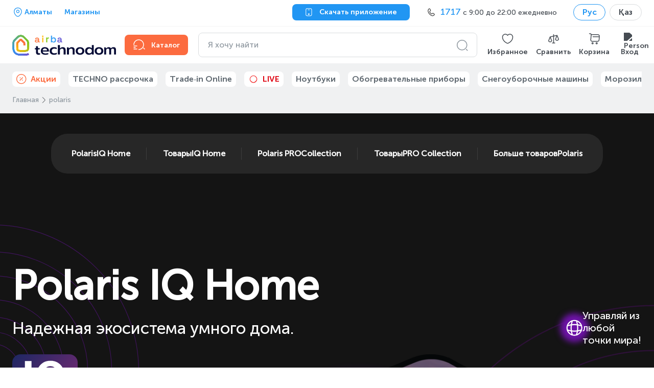

--- FILE ---
content_type: text/html; charset=utf-8
request_url: https://www.technodom.kz/cms/polaris
body_size: 93181
content:
<!DOCTYPE html><html lang="ru" prefix="og: http://ogp.me/ns#"><head><meta charSet="utf-8"/><meta name="viewport" content="width=device-width"/><title>Polaris IQ Home - Надежная экосистема умного дома.</title><link href="/favicon.ico" rel="icon"/><meta content="Polaris IQ Home ❱❱❱ в ⭐️TECHNODOM⭐️ 【НИЗКАЯ ЦЕНА + Скидки + Акции】 ❱ ⚡️ Бесплатная доставка ✅ Рассрочка 0-0-12 ✅ Кредит ✈️ Доставка в любую точку Казахстана." name="description"/><meta content="Polaris IQ Home - Надежная экосистема умного дома." name="og:title"/><meta content="Polaris IQ Home - Надежная экосистема умного дома." name="title"/><meta content="" name="keywords"/><meta content="Polaris IQ Home ❱❱❱ в ⭐️TECHNODOM⭐️ 【НИЗКАЯ ЦЕНА + Скидки + Акции】 ❱ ⚡️ Бесплатная доставка ✅ Рассрочка 0-0-12 ✅ Кредит ✈️ Доставка в любую точку Казахстана." name="og:description"/><meta content="website" name="og:type"/><meta content="ru_KZ" name="og:locale"/><meta content="https://www.technodom.kz/cms/polaris" name="og:url"/><meta content="/images/global/mobile-logo-kz.svg" name="og:image"/><meta content="INDEX,FOLLOW" name="robots"/><link href="https://www.technodom.kz/cms/polaris" rel="canonical"/><link as="font" crossorigin="" href="/fonts/MuseoSansCyrl-500.woff2" rel="preload" type="font/woff2"/><link as="font" crossorigin="" href="/fonts/MuseoSansCyrl-700.woff2" rel="preload" type="font/woff2"/><link href="/cms/polaris" hrefLang="ru" rel="alternate"/><link href="/almaty_kk/cms/polaris" hrefLang="kk" rel="alternate"/><script>
    window.addEventListener('error', event => {
      if (event.error.stack.indexOf('r46') > 0) {
        event.stopImmediatePropagation()
      }
    })
  </script><meta name="next-head-count" content="20"/><link rel="preload" href="/_next/static/css/b988833fbb83b275.css" as="style"/><link rel="stylesheet" href="/_next/static/css/b988833fbb83b275.css" data-n-g=""/><link rel="preload" href="/_next/static/css/2d5f73cfc316753e.css" as="style"/><link rel="stylesheet" href="/_next/static/css/2d5f73cfc316753e.css" data-n-p=""/><link rel="preload" href="/_next/static/css/d3376bc69e073b57.css" as="style"/><link rel="stylesheet" href="/_next/static/css/d3376bc69e073b57.css" data-n-p=""/><link rel="preload" href="/_next/static/css/393c0d6fa63a9e3b.css" as="style"/><link rel="stylesheet" href="/_next/static/css/393c0d6fa63a9e3b.css" data-n-p=""/><link rel="preload" href="/_next/static/css/cfd2c921aa8aadf0.css" as="style"/><link rel="stylesheet" href="/_next/static/css/cfd2c921aa8aadf0.css"/><link rel="preload" href="/_next/static/css/1f15eacb59619a4e.css" as="style"/><link rel="stylesheet" href="/_next/static/css/1f15eacb59619a4e.css"/><noscript data-n-css=""></noscript><script defer="" nomodule="" src="/_next/static/chunks/polyfills-c67a75d1b6f99dc8.js"></script><script defer="" src="/_next/static/chunks/7736.985e2c34e30fcac2.js"></script><script defer="" src="/_next/static/chunks/5055.4b2f0663b34a831f.js"></script><script src="/_next/static/chunks/webpack-c479cb6fe37745f6.js" defer=""></script><script src="/_next/static/chunks/framework-8ded2d67549422b9.js" defer=""></script><script src="/_next/static/chunks/main-d8ccf9776188c317.js" defer=""></script><script src="/_next/static/chunks/pages/_app-fd281ab372ff3a8d.js" defer=""></script><script src="/_next/static/chunks/4557-3dfe7d3ef1a1d513.js" defer=""></script><script src="/_next/static/chunks/92-af092842c61580e8.js" defer=""></script><script src="/_next/static/chunks/3362-8160fc955d003979.js" defer=""></script><script src="/_next/static/chunks/4483-23d9a7518586ed40.js" defer=""></script><script src="/_next/static/chunks/9198-0aceb854165b5c8f.js" defer=""></script><script src="/_next/static/chunks/3211-c4132e2020633146.js" defer=""></script><script src="/_next/static/chunks/8818-feedc41e9e72475e.js" defer=""></script><script src="/_next/static/chunks/1336-46747141dbf5269c.js" defer=""></script><script src="/_next/static/chunks/6259-70b111c57c6a2960.js" defer=""></script><script src="/_next/static/chunks/4130-9879b970f866bc1b.js" defer=""></script><script src="/_next/static/chunks/2298-4af72049aa40599e.js" defer=""></script><script src="/_next/static/chunks/pages/cms/%5B...slug%5D-817010846b28d8c4.js" defer=""></script><script src="/_next/static/eq6lvWcmLhJd-70YpvQDU/_buildManifest.js" defer=""></script><script src="/_next/static/eq6lvWcmLhJd-70YpvQDU/_ssgManifest.js" defer=""></script></head><body><div id="__next"><section class="Page_block__W9mfz page"><section class="Header_topbar__FEYj4 TopBar_block__uf0_s"><section class="Container_block___R7NG container TopBar_container__bLGPh"><div class="flex-center"><div class="mr-24"><div class="TextPlaceholder_block__cxFsj text-placeholder">                </div></div><a href="/cms/weekend_store_schedule"><p class="Typography link TopBar_stores__QfYLi Typography__Body Typography__Body_Small Typography__Body_Bold">Магазины</p></a></div><button class="ButtonNext ButtonNext_Size-M ButtonNext_Theme-Secondary TopBar_downloadButton__WVU0_"><svg fill="none" stroke="" viewBox="0 0 24 24" width="20" height="20"><path clip-rule="evenodd" d="M5.28033 3.28033C4.76884 3.79182 4.5 4.74464 4.5 6.75V16.75C4.5 18.7554 4.76884 19.7082 5.28033 20.2197C5.79182 20.7312 6.74464 21 8.75 21H14.75C16.7554 21 17.7082 20.7312 18.2197 20.2197C18.7312 19.7082 19 18.7554 19 16.75V6.75C19 4.74464 18.7312 3.79182 18.2197 3.28033C17.7082 2.76884 16.7554 2.5 14.75 2.5H8.75C6.74464 2.5 5.79182 2.76884 5.28033 3.28033ZM4.21967 2.21967C5.20818 1.23116 6.75536 1 8.75 1H14.75C16.7446 1 18.2918 1.23116 19.2803 2.21967C20.2688 3.20818 20.5 4.75536 20.5 6.75V16.75C20.5 18.7446 20.2688 20.2918 19.2803 21.2803C18.2918 22.2688 16.7446 22.5 14.75 22.5H8.75C6.75536 22.5 5.20818 22.2688 4.21967 21.2803C3.23116 20.2918 3 18.7446 3 16.75V6.75C3 4.75536 3.23116 3.20818 4.21967 2.21967Z" fill="#fff" fill-rule="evenodd"></path><path clip-rule="evenodd" d="M9 5.25C9 4.83579 9.33579 4.5 9.75 4.5H13.75C14.1642 4.5 14.5 4.83579 14.5 5.25C14.5 5.66421 14.1642 6 13.75 6H9.75C9.33579 6 9 5.66421 9 5.25Z" fill="#fff" fill-rule="evenodd"></path><path clip-rule="evenodd" d="M11.75 16.5C11.3081 16.5 10.95 16.8582 10.95 17.3C10.95 17.7418 11.3081 18.1 11.75 18.1C12.1918 18.1 12.55 17.7418 12.55 17.3C12.55 16.8582 12.1918 16.5 11.75 16.5ZM9.44995 17.3C9.44995 16.0297 10.4797 15 11.75 15C13.0202 15 14.05 16.0297 14.05 17.3C14.05 18.5703 13.0202 19.6 11.75 19.6C10.4797 19.6 9.44995 18.5703 9.44995 17.3Z" fill="#fff" fill-rule="evenodd"></path></svg><p class="ButtonNext__Text ButtonNext__Text_Size-M ButtonNext__Text_With-Icon-L">Скачать приложение</p></button><div class="TopBar_contact__BnMpV TopBar_placeholder__s9ooi"></div><div class="LocalizationSelector_block__RRT5S"><label class="Chips Chips__Outline --selected Chips__M --default"><input class="Chips__Input" type="checkbox" checked=""/><div class="Chips__Body"><p class="Typography Chips__Outline-text --selected Chips__M-text --default Typography__Body Typography__Body_Bold">Рус</p></div></label><a href="/almaty_kk/cms/polaris"><label class="Chips Chips__Outline Chips__M --default"><input class="Chips__Input" type="checkbox"/><div class="Chips__Body"><p class="Typography Chips__Outline-text Chips__M-text --default Typography__Body Typography__Body_Bold">Қаз</p></div></label></a></div></section></section><header aria-label="Header content" class="Header_content__Qa_y3 Header_sticky__2DSLL MiddleContent_block__ztkbQ"><section class="Container_block___R7NG container MiddleContent_container__EtUtL"><div class="Desktop_block__pIiL9"><button aria-label="Header logo" class="Desktop_logo__FQsj_ Desktop_desktop__lrCu1 Logo_block__sXLhC"><img alt="logo airba house" class="Logo_airbaHouse__wjskP" height="37" src="/images/global/logo_airba_house.png" width="30"/><div class="Logo_orangeAWrapper__blNNv"><svg class="Logo_orangeA__FlkAy" fill="none" height="11" viewBox="0 0 10 11" width="10" xmlns="http://www.w3.org/2000/svg"><path clip-rule="evenodd" d="M9.61072 8.63465H8.84433C8.53769 8.63465 8.38053 8.46736 8.38053  8.13602V4.43086C8.38053 2.25321 6.95712 0.951317 4.57369 0.951317C1.83705  0.951317 0.910658 2.63033 0.603211 3.63206C0.595109 3.65596 0.608882  3.6831 0.633996 3.6912L2.38632 4.25749C2.39888 4.26154 2.41306 4.26032  2.42561 4.25344C2.43615 4.24655 2.44587 4.23561 2.44789 4.22265C2.68891  3.15773 3.39899 2.61696 4.55506 2.61696C5.77188 2.61696 6.44106 3.21646  6.44106 4.30285V4.83957H3.75221C1.60656 4.83957 0.273079 5.9211 0.273079  7.66168C0.273079 9.42049 1.6171 10.5567 3.69794 10.5567C5.08124 10.5567  6.03072 10.0423 6.52045 9.02393H6.73352V9.03081C6.73352 9.79072 7.32613  10.3019 8.20634 10.3019H9.61112C9.63867 10.3019 9.65933 10.28 9.65933  10.2529V8.68407C9.65933 8.65693 9.63867 8.63465 9.61112  8.63465H9.61072ZM6.44065 6.52951C6.44065 7.97601 5.47132 8.9097 3.96973  8.9097C2.90845 8.9097 2.24819 8.41025 2.24819 7.60619C2.24819 6.84871  2.85134 6.39625 3.86158 6.39625H6.44065V6.52951Z" fill="currentColor" fill-rule="evenodd"></path></svg></div><div class="Logo_yellowIWrapper__ygQfq"><svg class="Logo_yellowI__7Qntv" fill="none" height="14" viewBox="0 0 4 14" width="4" xmlns="http://www.w3.org/2000/svg"><path clip-rule="evenodd" d="M3.09234 4.20752H1.21201C1.18568 4.20752 1.1634 4.22898  1.1634 4.25612V13.2535C1.1634 13.2806 1.18568 13.3025 1.21201  13.3025H3.09234C3.11867 13.3025 3.14054 13.2806 3.14054  13.2535V4.25612C3.14054 4.22898 3.11867 4.20752 3.09234 4.20752Z" fill="currentColor" fill-rule="evenodd"></path><path clip-rule="evenodd" d="M2.15214 0.405534C1.35092 0.405534 0.792332 0.956832 0.792332  1.74793C0.792332 2.5366 1.35092 3.08749 2.15214 3.08749C2.94 3.08749  3.51236 2.52445 3.51236 1.74793C3.51236 0.968984 2.94 0.405534 2.15214 0.405534Z" fill="currentColor" fill-rule="evenodd"></path></svg></div><div class="Logo_greenRWrapper__sQzUm"><svg class="Logo_greenR__xkZ1H" fill="none" height="10" viewBox="0 0 6 10" width="6" xmlns="http://www.w3.org/2000/svg"><path clip-rule="evenodd" d="M5.16489 0.171171H4.08863C3.08973 0.171171 2.45823 0.529657  2.15767 1.26648H1.94622V0.256236C1.94622 0.229096 1.92516 0.207627  1.89883 0.207627H0.0545478C0.0294336 0.207627 0.0079689 0.229096  0.0079689 0.256236V9.25362C0.0079689 9.28076 0.0294336 9.30263 0.0545478  9.30263H1.93488C1.96121 9.30263 1.98268 9.28076 1.98268 9.25362V3.96099C1.98268  2.69191 2.72314 1.96441 4.01612 1.96441H5.1653C5.19244 1.96441 5.2139 1.94294  5.2139 1.91661V0.218564C5.2139 0.19264 5.19244 0.171171 5.1653 0.171171H5.16489Z" fill="currentColor" fill-rule="evenodd"></path></svg></div><div class="Logo_blueBWrapper__58k_n"><svg class="Logo_blueB__Klo4g" fill="none" height="14" viewBox="0 0 10 14" width="10" xmlns="http://www.w3.org/2000/svg"><path clip-rule="evenodd" d="M5.53404 3.95205C3.73148 3.95205 2.8776 4.75044 2.47658  5.43095H2.26027V0.477775C2.26027 0.451041 2.2384 0.428762 2.21329  0.428762H0.331745C0.305416 0.428762 0.284756 0.451041 0.284756 0.477775V13.2536C0.284756 13.2808 0.305416 13.3026 0.331745  13.3026H2.17602C2.20235 13.3026 2.22422 13.2808  2.22422 13.2536V12.0247H2.44013C3.04328 13.0426 4.08389 13.5574  5.53404 13.5574C8.01265 13.5574 9.7431 11.6394 9.7431 8.89307V8.61843C9.7431  5.87126 8.01265 3.95286 5.53404 3.95286V3.95205ZM7.74935 8.83717C7.74935  10.6482 6.66458 11.8185 4.98598 11.8185C3.31912 11.8185 2.24204 10.6482  2.24204 8.83717V8.67271C2.24204 6.84423 3.2936 5.71004 4.98598 5.71004C6.69132  5.71004 7.74935 6.84423 7.74935 8.67271V8.83717Z" fill="currentColor" fill-rule="evenodd"></path></svg></div><div class="Logo_purpleAWrapper__pp7hx"><svg class="Logo_purpleA__quapA" fill="none" height="11" viewBox="0 0 10 11" width="10" xmlns="http://www.w3.org/2000/svg"><path clip-rule="evenodd" d="M9.61072 8.63465H8.84433C8.53769 8.63465 8.38053 8.46736 8.38053  8.13602V4.43086C8.38053 2.25321 6.95712 0.951317 4.57369 0.951317C1.83705  0.951317 0.910658 2.63033 0.603211 3.63206C0.595109 3.65596 0.608882  3.6831 0.633996 3.6912L2.38632 4.25749C2.39888 4.26154 2.41306 4.26032  2.42561 4.25344C2.43615 4.24655 2.44587 4.23561 2.44789 4.22265C2.68891  3.15773 3.39899 2.61696 4.55506 2.61696C5.77188 2.61696 6.44106 3.21646  6.44106 4.30285V4.83957H3.75221C1.60656 4.83957 0.273079 5.9211 0.273079  7.66168C0.273079 9.42049 1.6171 10.5567 3.69794 10.5567C5.08124 10.5567  6.03072 10.0423 6.52045 9.02393H6.73352V9.03081C6.73352 9.79072 7.32613  10.3019 8.20634 10.3019H9.61112C9.63867 10.3019 9.65933 10.28 9.65933  10.2529V8.68407C9.65933 8.65693 9.63867 8.63465 9.61112  8.63465H9.61072ZM6.44065 6.52951C6.44065 7.97601 5.47132 8.9097 3.96973  8.9097C2.90845 8.9097 2.24819 8.41025 2.24819 7.60619C2.24819 6.84871  2.85134 6.39625 3.86158 6.39625H6.44065V6.52951Z" fill="currentColor" fill-rule="evenodd"></path></svg></div><img alt="logo technodom text" class="Logo_text__skNmB" src="/images/global/logo_technodom_text.svg"/><img alt="logo ecosystem" class="Logo_ecosystem__WL_3N" src="/images/global/logo_airba_ecosystem.svg"/></button><a class="Desktop_catalog__9nz3v Desktop_accent__6cWpH" href="/catalog"><svg color="#33383D" fill="none" stroke="" viewBox="0 0 24 24" width="24" height="24"><circle cx="11.5" cy="11.5" fill="#33383D" opacity="0" r="9.5"></circle><path clip-rule="evenodd" d="M20.4697 17.4697C20.7626 17.1768 21.2374 17.1768 21.5303 17.4697L23.5303 19.4697C23.8232 19.7626 23.8232 20.2374 23.5303 20.5303C23.2374 20.8232 22.7626 20.8232 22.4697 20.5303L20.4697 18.5303C20.1768 18.2374 20.1768 17.7626 20.4697 17.4697Z" fill="#8E979F" fill-rule="evenodd"></path><path clip-rule="evenodd" d="M1.25 17C1.25 16.5858 1.58579 16.25 2 16.25H5C5.41421 16.25 5.75 16.5858 5.75 17C5.75 17.4142 5.41421 17.75 5 17.75H2C1.58579 17.75 1.25 17.4142 1.25 17Z" fill="#8E979F" fill-rule="evenodd"></path><path clip-rule="evenodd" d="M1.25 14C1.25 13.5858 1.58579 13.25 2 13.25H8C8.41421 13.25 8.75 13.5858 8.75 14C8.75 14.4142 8.41421 14.75 8 14.75H2C1.58579 14.75 1.25 14.4142 1.25 14Z" fill="#8E979F" fill-rule="evenodd"></path><path clip-rule="evenodd" d="M1.25 20C1.25 19.5858 1.58579 19.25 2 19.25H8C8.41421 19.25 8.75 19.5858 8.75 20C8.75 20.4142 8.41421 20.75 8 20.75H2C1.58579 20.75 1.25 20.4142 1.25 20Z" fill="#8E979F" fill-rule="evenodd"></path><path clip-rule="evenodd" d="M11.5 20.25C16.3358 20.25 20.25 16.3358 20.25 11.5C20.25 6.66421 16.3358 2.75 11.5 2.75C6.66421 2.75 2.75 6.66421 2.75 11.5C2.75 11.9142 2.41421 12.25 2 12.25C1.58579 12.25 1.25 11.9142 1.25 11.5C1.25 5.83579 5.83579 1.25 11.5 1.25C17.1642 1.25 21.75 5.83579 21.75 11.5C21.75 17.1642 17.1642 21.75 11.5 21.75C11.0858 21.75 10.75 21.4142 10.75 21C10.75 20.5858 11.0858 20.25 11.5 20.25Z" fill="#8E979F" fill-rule="evenodd"></path></svg><span class="Desktop_catalogTitle__sTHt6">Каталог</span></a><div aria-label="Header search bar" class="Desktop_searchBar__eJNkw"></div><div class="Desktop_linksWrapper__7a0LP"><a class="IconLink_block__MixUG Desktop_link__c2FT4" role="button" tabindex="-1" href="/my-account/wishlist"><div class="IconLink_imgWrapper__WAAZP"><img alt="Wishlist" class="IconLink_img__XRr1F" height="24" src="/images/header/wishlist-icon.svg" width="25"/></div><span class="IconLink_caption__BPZQV">Избранное</span></a><a class="IconLink_block__MixUG Desktop_link__c2FT4" role="button" tabindex="-1" href="/compare"><div class="IconLink_imgWrapper__WAAZP"><img alt="Compare" class="IconLink_img__XRr1F" height="24" src="/images/header/compare-icon.svg" width="25"/></div><span class="IconLink_caption__BPZQV">Сравнить</span></a><a class="IconLink_block__MixUG Desktop_link__c2FT4" role="button" tabindex="-1" href="/cart"><div class="IconLink_imgWrapper__WAAZP"><img alt="Cart" class="IconLink_img__XRr1F" height="24" src="/images/header/cart-icon.svg" width="25"/></div><span class="IconLink_caption__BPZQV">Корзина</span></a></div></div></section></header><section class="Container_block___R7NG container BottomMenuList_container__9PILa"><ul class="BottomMenuList_list__AV41X"><li class="BottomMenu_listItem__Zw15Q" title="skeleton1"><div class="TextPlaceholder_block__cxFsj text-placeholder BottomMenu_placeholder__Y7f2M">                         </div></li><li class="BottomMenu_listItem__Zw15Q" title="skeleton2"><div class="TextPlaceholder_block__cxFsj text-placeholder BottomMenu_placeholder__Y7f2M">                         </div></li><li class="BottomMenu_listItem__Zw15Q" title="skeleton3"><div class="TextPlaceholder_block__cxFsj text-placeholder BottomMenu_placeholder__Y7f2M">                         </div></li><li class="BottomMenu_listItem__Zw15Q" title="skeleton4"><div class="TextPlaceholder_block__cxFsj text-placeholder BottomMenu_placeholder__Y7f2M">                         </div></li><li class="BottomMenu_listItem__Zw15Q" title="skeleton5"><div class="TextPlaceholder_block__cxFsj text-placeholder BottomMenu_placeholder__Y7f2M">                         </div></li><li class="BottomMenu_listItem__Zw15Q" title="skeleton6"><div class="TextPlaceholder_block__cxFsj text-placeholder BottomMenu_placeholder__Y7f2M">                         </div></li></ul></section><main class="Page_main__P4h_U page__main"><style>@-webkit-keyframes swiper-preloader-spin{0%{transform:rotate(0deg)}to{transform:rotate(1turn)}}@keyframes swiper-preloader-spin{0%{transform:rotate(0deg)}to{transform:rotate(1turn)}}@-webkit-keyframes pulse{0%,to{box-shadow:0 0 0 0#6e13a8}30%{box-shadow:0 0 15px 15px #6e13a8}}@keyframes pulse{0%,to{box-shadow:0 0 0 0#6e13a8}30%{box-shadow:0 0 15px 15px #6e13a8}}@-webkit-keyframes glow{0%,to{transform:translate(-50%,10%) scale(.5)}50%{transform:translate(-50%,10%) scale(1)}}@keyframes glow{0%,to{transform:translate(-50%,10%) scale(.5)}50%{transform:translate(-50%,10%) scale(1)}}@-webkit-keyframes slide{to{bottom:0}}@keyframes slide{to{bottom:0}}@font-face{font-family:swiper-icons;font-style:normal;font-weight:400;src:url(data:application/font-woff;charset=utf-8;base64,\ [base64]//wADZ2x5ZgAAAywAAADMAAAD2MHtryVoZWFkAAABbAAAADAAAAA2E2+eoWhoZWEAAAGcAAAAHwAAACQC9gDzaG10eAAAAigAAAAZAAAArgJkABFsb2NhAAAC0AAAAFoAAABaFQAUGG1heHAAAAG8AAAAHwAAACAAcABAbmFtZQAAA/gAAAE5AAACXvFdBwlwb3N0AAAFNAAAAGIAAACE5s74hXjaY2BkYGAAYpf5Hu/j+W2+MnAzMYDAzaX6QjD6/4//Bxj5GA8AuRwMYGkAPywL13jaY2BkYGA88P8Agx4j+/8fQDYfA1AEBWgDAIB2BOoAeNpjYGRgYNBh4GdgYgABEMnIABJzYNADCQAACWgAsQB42mNgYfzCOIGBlYGB0YcxjYGBwR1Kf2WQZGhhYGBiYGVmgAFGBiQQkOaawtDAoMBQxXjg/wEGPcYDDA4wNUA2CCgwsAAAO4EL6gAAeNpj2M0gyAACqxgGNWBkZ2D4/wMA+xkDdgAAAHjaY2BgYGaAYBkGRgYQiAHyGMF8FgYHIM3DwMHABGQrMOgyWDLEM1T9/w8UBfEMgLzE////P/5//f/V/xv+r4eaAAeMbAxwIUYmIMHEgKYAYjUcsDAwsLKxc3BycfPw8jEQA/[base64]/uznmfPFBNODM2K7MTQ45YEAZqGP81AmGGcF3iPqOop0r1SPTaTbVkfUe4HXj97wYE+yNwWYxwWu4v1ugWHgo3S1XdZEVqWM7ET0cfnLGxWfkgR42o2PvWrDMBSFj/IHLaF0zKjRgdiVMwScNRAoWUoH78Y2icB/yIY09An6AH2Bdu/UB+yxopYshQiEvnvu0dURgDt8QeC8PDw7Fpji3fEA4z/PEJ6YOB5hKh4dj3EvXhxPqH/SKUY3rJ7srZ4FZnh1PMAtPhwP6fl2PMJMPDgeQ4rY8YT6Gzao0eAEA409DuggmTnFnOcSCiEiLMgxCiTI6Cq5DZUd3Qmp10vO0LaLTd2cjN4fOumlc7lUYbSQcZFkutRG7g6JKZKy0RmdLY680CDnEJ+UMkpFFe1RN7nxdVpXrC4aTtnaurOnYercZg2YVmLN/d/gczfEimrE/fs/bOuq29Zmn8tloORaXgZgGa78yO9/cnXm2BpaGvq25Dv9S4E9+5SIc9PqupJKhYFSSl47+Qcr1mYNAAAAeNptw0cKwkAAAMDZJA8Q7OUJvkLsPfZ6zFVERPy8qHh2YER+3i/BP83vIBLLySsoKimrqKqpa2hp6+jq6RsYGhmbmJqZSy0sraxtbO3sHRydnEMU4uR6yx7JJXveP7WrDycAAAAAAAH//wACeNpjYGRgYOABYhkgZgJCZgZNBkYGLQZtIJsFLMYAAAw3ALgAeNolizEKgDAQBCchRbC2sFER0YD6qVQiBCv/H9ezGI6Z5XBAw8CBK/m5iQQVauVbXLnOrMZv2oLdKFa8Pjuru2hJzGabmOSLzNMzvutpB3N42mNgZGBg4GKQYzBhYMxJLMlj4GBgAYow/P/PAJJhLM6sSoWKfWCAAwDAjgbRAAB42mNgYGBkAIIbCZo5IPrmUn0hGA0AO8EFTQAA)}:root{--swiper-theme-color:#007aff}.swiper,.swiper-wrapper{position:relative;z-index:1}.swiper{list-style:none;margin-left:auto;margin-right:auto;overflow:hidden;padding:0}.swiper-vertical>.swiper-wrapper{flex-direction:column}.swiper-wrapper{box-sizing:content-box;display:flex;height:100%;transition-property:transform;width:100%}.swiper-android .swiper-slide,.swiper-wrapper{transform:translateZ(0)}.swiper-pointer-events{touch-action:pan-y}.swiper-pointer-events.swiper-vertical{touch-action:pan-x}.swiper-slide{flex-shrink:0;height:100%;position:relative;transition-property:transform;width:100%}.swiper-slide-invisible-blank{visibility:hidden}.swiper-autoheight,.swiper-autoheight .swiper-slide{height:auto}.swiper-autoheight .swiper-wrapper{align-items:flex-start;transition-property:transform,height}.swiper-backface-hidden .swiper-slide{-webkit-backface-visibility:hidden;backface-visibility:hidden;transform:translateZ(0)}.swiper-3d,.swiper-3d.swiper-css-mode .swiper-wrapper{perspective:1200px}.swiper-3d .swiper-cube-shadow,.swiper-3d .swiper-slide,.swiper-3d .swiper-slide-shadow,.swiper-3d .swiper-slide-shadow-bottom,.swiper-3d .swiper-slide-shadow-left,.swiper-3d .swiper-slide-shadow-right,.swiper-3d .swiper-slide-shadow-top,.swiper-3d .swiper-wrapper{transform-style:preserve-3d}.swiper-3d .swiper-slide-shadow,.swiper-3d .swiper-slide-shadow-bottom,.swiper-3d .swiper-slide-shadow-left,.swiper-3d .swiper-slide-shadow-right,.swiper-3d .swiper-slide-shadow-top{height:100%;left:0;pointer-events:none;position:absolute;top:0;width:100%;z-index:10}.swiper-3d .swiper-slide-shadow{background:rgba(0,0,0,.15)}.swiper-3d .swiper-slide-shadow-left{background-image:linear-gradient(270deg,rgba(0,0,0,.5),transparent)}.swiper-3d .swiper-slide-shadow-right{background-image:linear-gradient(90deg,rgba(0,0,0,.5),transparent)}.swiper-3d .swiper-slide-shadow-top{background-image:linear-gradient(0deg,rgba(0,0,0,.5),transparent)}.swiper-3d .swiper-slide-shadow-bottom{background-image:linear-gradient(180deg,rgba(0,0,0,.5),transparent)}.swiper-css-mode>.swiper-wrapper{-ms-overflow-style:none;overflow:auto;scrollbar-width:none}.swiper-css-mode>.swiper-wrapper::-webkit-scrollbar{display:none}.swiper-css-mode>.swiper-wrapper>.swiper-slide{scroll-snap-align:start start}.swiper-horizontal.swiper-css-mode>.swiper-wrapper{scroll-snap-type:x mandatory}.swiper-vertical.swiper-css-mode>.swiper-wrapper{scroll-snap-type:y mandatory}.swiper-centered>.swiper-wrapper:before{content:"";flex-shrink:0;order:9999}.swiper-centered.swiper-horizontal>.swiper-wrapper>.swiper-slide:first-child{-webkit-margin-start:var(--swiper-centered-offset-before);margin-inline-start:var(--swiper-centered-offset-before)}.swiper-centered.swiper-horizontal>.swiper-wrapper:before{height:100%;min-height:1px;width:var(--swiper-centered-offset-after)}.swiper-centered.swiper-vertical>.swiper-wrapper>.swiper-slide:first-child{-webkit-margin-before:var(--swiper-centered-offset-before);margin-block-start:var(--swiper-centered-offset-before)}.swiper-centered.swiper-vertical>.swiper-wrapper:before{height:var(--swiper-centered-offset-after);min-width:1px;width:100%}.swiper-centered>.swiper-wrapper>.swiper-slide{scroll-snap-align:center center}.swiper-virtual .swiper-slide{-webkit-backface-visibility:hidden;transform:translateZ(0)}.swiper-virtual.swiper-css-mode .swiper-wrapper:after{content:"";left:0;pointer-events:none;position:absolute;top:0}.swiper-virtual.swiper-css-mode.swiper-horizontal .swiper-wrapper:after{height:1px;width:var(--swiper-virtual-size)}.swiper-virtual.swiper-css-mode.swiper-vertical .swiper-wrapper:after{height:var(--swiper-virtual-size);width:1px}:root{--swiper-navigation-size:44px}.swiper-button-next,.swiper-button-prev{align-items:center;color:var(--swiper-navigation-color,var(--swiper-theme-color));cursor:pointer;display:flex;height:var(--swiper-navigation-size);justify-content:center;margin-top:calc(0px - var(--swiper-navigation-size)/2);position:absolute;top:50%;width:calc(var(--swiper-navigation-size)/44*27);z-index:10}.swiper-button-next.swiper-button-disabled,.swiper-button-prev.swiper-button-disabled{cursor:auto;opacity:.35;pointer-events:none}.swiper-button-next.swiper-button-hidden,.swiper-button-prev.swiper-button-hidden{cursor:auto;opacity:0;pointer-events:none}.swiper-navigation-disabled .swiper-button-next,.swiper-navigation-disabled .swiper-button-prev{display:none!important}.swiper-button-next:after,.swiper-button-prev:after{font-family:swiper-icons;font-size:var(--swiper-navigation-size);font-variant:normal;letter-spacing:0;line-height:1;text-transform:none!important}.swiper-button-prev,.swiper-rtl .swiper-button-next{right:auto}.swiper-button-prev:after,.swiper-rtl .swiper-button-next:after{content:"prev"}.swiper-button-next,.swiper-rtl .swiper-button-prev{left:auto}.swiper-button-next:after,.swiper-rtl .swiper-button-prev:after{content:"next"}.swiper-button-lock{display:none}.swiper-pagination{position:absolute;text-align:center;transform:translateZ(0);transition:opacity .3s;z-index:10}.swiper-pagination.swiper-pagination-hidden{opacity:0}.swiper-pagination-disabled>.swiper-pagination,.swiper-pagination.swiper-pagination-disabled{display:none!important}.swiper-horizontal>.swiper-pagination-bullets,.swiper-pagination-bullets.swiper-pagination-horizontal,.swiper-pagination-custom,.swiper-pagination-fraction{bottom:10px;left:0;width:100%}.swiper-pagination-bullets-dynamic{font-size:0;overflow:hidden}.swiper-pagination-bullets-dynamic .swiper-pagination-bullet{position:relative;transform:scale(.33)}.swiper-pagination-bullets-dynamic .swiper-pagination-bullet-active,.swiper-pagination-bullets-dynamic .swiper-pagination-bullet-active-main{transform:scale(1)}.swiper-pagination-bullets-dynamic .swiper-pagination-bullet-active-prev{transform:scale(.66)}.swiper-pagination-bullets-dynamic .swiper-pagination-bullet-active-prev-prev{transform:scale(.33)}.swiper-pagination-bullets-dynamic .swiper-pagination-bullet-active-next{transform:scale(.66)}.swiper-pagination-bullets-dynamic .swiper-pagination-bullet-active-next-next{transform:scale(.33)}.swiper-pagination-bullet{background:var(--swiper-pagination-bullet-inactive-color,#000);border-radius:50%;display:inline-block;height:var(--swiper-pagination-bullet-height,var(--swiper-pagination-bullet-size,8px));opacity:var(--swiper-pagination-bullet-inactive-opacity,.2);width:var(--swiper-pagination-bullet-width,var(--swiper-pagination-bullet-size,8px))}button.swiper-pagination-bullet{-webkit-appearance:none;-moz-appearance:none;appearance:none;border:0;box-shadow:none;margin:0;padding:0}.swiper-pagination-clickable .swiper-pagination-bullet{cursor:pointer}.swiper-pagination-bullet:only-child{display:none!important}.swiper-pagination-bullet-active{background:var(--swiper-pagination-color,var(--swiper-theme-color));opacity:var(--swiper-pagination-bullet-opacity,1)}.swiper-pagination-vertical.swiper-pagination-bullets,.swiper-vertical>.swiper-pagination-bullets{right:10px;top:50%;transform:translate3d(0,-50%,0)}.swiper-pagination-vertical.swiper-pagination-bullets .swiper-pagination-bullet,.swiper-vertical>.swiper-pagination-bullets .swiper-pagination-bullet{display:block;margin:var(--swiper-pagination-bullet-vertical-gap,6px)0}.swiper-pagination-vertical.swiper-pagination-bullets.swiper-pagination-bullets-dynamic,.swiper-vertical>.swiper-pagination-bullets.swiper-pagination-bullets-dynamic{top:50%;transform:translateY(-50%);width:8px}.swiper-pagination-vertical.swiper-pagination-bullets.swiper-pagination-bullets-dynamic .swiper-pagination-bullet,.swiper-vertical>.swiper-pagination-bullets.swiper-pagination-bullets-dynamic .swiper-pagination-bullet{display:inline-block;transition:transform .2s,top .2s}.swiper-horizontal>.swiper-pagination-bullets .swiper-pagination-bullet,.swiper-pagination-horizontal.swiper-pagination-bullets .swiper-pagination-bullet{margin:0 var(--swiper-pagination-bullet-horizontal-gap,4px)}.swiper-horizontal>.swiper-pagination-bullets.swiper-pagination-bullets-dynamic,.swiper-pagination-horizontal.swiper-pagination-bullets.swiper-pagination-bullets-dynamic{left:50%;transform:translateX(-50%);white-space:nowrap}.swiper-horizontal>.swiper-pagination-bullets.swiper-pagination-bullets-dynamic .swiper-pagination-bullet,.swiper-pagination-horizontal.swiper-pagination-bullets.swiper-pagination-bullets-dynamic .swiper-pagination-bullet{transition:transform .2s,left .2s}.swiper-horizontal.swiper-rtl>.swiper-pagination-bullets-dynamic .swiper-pagination-bullet{transition:transform .2s,right .2s}.swiper-pagination-progressbar{background:rgba(0,0,0,.25);position:absolute}.swiper-pagination-progressbar .swiper-pagination-progressbar-fill{background:var(--swiper-pagination-color,var(--swiper-theme-color));height:100%;left:0;position:absolute;top:0;transform:scale(0);transform-origin:left top;width:100%}.swiper-rtl .swiper-pagination-progressbar .swiper-pagination-progressbar-fill{transform-origin:right top}.swiper-horizontal>.swiper-pagination-progressbar,.swiper-pagination-progressbar.swiper-pagination-horizontal,.swiper-pagination-progressbar.swiper-pagination-vertical.swiper-pagination-progressbar-opposite,.swiper-vertical>.swiper-pagination-progressbar.swiper-pagination-progressbar-opposite{height:4px;left:0;top:0;width:100%}.swiper-horizontal>.swiper-pagination-progressbar.swiper-pagination-progressbar-opposite,.swiper-pagination-progressbar.swiper-pagination-horizontal.swiper-pagination-progressbar-opposite,.swiper-pagination-progressbar.swiper-pagination-vertical,.swiper-vertical>.swiper-pagination-progressbar{height:100%;left:0;top:0;width:4px}.swiper-pagination-lock{display:none}.swiper-scrollbar{background:rgba(0,0,0,.1);border-radius:10px;position:relative;-ms-touch-action:none}.swiper-scrollbar-disabled>.swiper-scrollbar,.swiper-scrollbar.swiper-scrollbar-disabled{display:none!important}.swiper-horizontal>.swiper-scrollbar,.swiper-scrollbar.swiper-scrollbar-horizontal{bottom:3px;height:5px;left:1%;position:absolute;width:98%;z-index:50}.swiper-scrollbar.swiper-scrollbar-vertical,.swiper-vertical>.swiper-scrollbar{height:98%;position:absolute;right:3px;top:1%;width:5px;z-index:50}.swiper-scrollbar-drag{background:rgba(0,0,0,.5);border-radius:10px;height:100%;left:0;position:relative;top:0;width:100%}.swiper-scrollbar-cursor-drag{cursor:move}.swiper-scrollbar-lock{display:none}.swiper-zoom-container{align-items:center;display:flex;height:100%;justify-content:center;text-align:center;width:100%}.swiper-zoom-container>canvas,.swiper-zoom-container>img,.swiper-zoom-container>svg{max-height:100%;max-width:100%;-o-object-fit:contain;object-fit:contain}.swiper-slide-zoomed{cursor:move}.swiper-lazy-preloader{border:4px solid var(--swiper-preloader-color,var(--swiper-theme-color));border-radius:50%;border-top:4px solid transparent;box-sizing:border-box;height:42px;left:50%;margin-left:-21px;margin-top:-21px;position:absolute;top:50%;transform-origin:50%;width:42px;z-index:10}.swiper-watch-progress .swiper-slide-visible .swiper-lazy-preloader,.swiper:not(.swiper-watch-progress) .swiper-lazy-preloader{-webkit-animation:swiper-preloader-spin 1s linear infinite;animation:swiper-preloader-spin 1s linear infinite}.swiper-lazy-preloader-white{--swiper-preloader-color:#fff}.swiper-lazy-preloader-black{--swiper-preloader-color:#000}.swiper .swiper-notification{left:0;opacity:0;pointer-events:none;position:absolute;top:0;z-index:-1000}.swiper-free-mode>.swiper-wrapper{margin:0 auto;transition-timing-function:ease-out}.swiper-grid>.swiper-wrapper{flex-wrap:wrap}.swiper-grid-column>.swiper-wrapper{flex-direction:column;flex-wrap:wrap}.swiper-fade.swiper-free-mode .swiper-slide{transition-timing-function:ease-out}.swiper-fade .swiper-slide{pointer-events:none;transition-property:opacity}.swiper-fade .swiper-slide .swiper-slide{pointer-events:none}.swiper-fade .swiper-slide-active,.swiper-fade .swiper-slide-active .swiper-slide-active{pointer-events:auto}.swiper-cards,.swiper-cube,.swiper-flip{overflow:visible}.swiper-cube .swiper-slide{-webkit-backface-visibility:hidden;backface-visibility:hidden;height:100%;pointer-events:none;transform-origin:0 0;visibility:hidden;width:100%;z-index:1}.swiper-cube .swiper-slide .swiper-slide{pointer-events:none}.swiper-cube.swiper-rtl .swiper-slide{transform-origin:100%0}.swiper-cube .swiper-slide-active .swiper-slide-active{pointer-events:auto}.swiper-cube .swiper-slide-active,.swiper-cube .swiper-slide-next,.swiper-cube .swiper-slide-next+.swiper-slide,.swiper-cube .swiper-slide-prev{pointer-events:auto;visibility:visible}.swiper-cube .swiper-slide-shadow-bottom,.swiper-cube .swiper-slide-shadow-left,.swiper-cube .swiper-slide-shadow-right,.swiper-cube .swiper-slide-shadow-top{-webkit-backface-visibility:hidden;backface-visibility:hidden;z-index:0}.swiper-cube .swiper-cube-shadow{bottom:0;height:100%;left:0;opacity:.6;position:absolute;width:100%;z-index:0}.swiper-cube .swiper-cube-shadow:before{background:#000;bottom:0;content:"";filter:blur(50px);left:0;position:absolute;right:0;top:0}.swiper-flip .swiper-slide{-webkit-backface-visibility:hidden;backface-visibility:hidden;pointer-events:none;z-index:1}.swiper-flip .swiper-slide .swiper-slide{pointer-events:none}.swiper-flip .swiper-slide-active,.swiper-flip .swiper-slide-active .swiper-slide-active{pointer-events:auto}.swiper-flip .swiper-slide-shadow-bottom,.swiper-flip .swiper-slide-shadow-left,.swiper-flip .swiper-slide-shadow-right,.swiper-flip .swiper-slide-shadow-top{-webkit-backface-visibility:hidden;backface-visibility:hidden;z-index:0}.swiper-cards .swiper-slide,.swiper-creative .swiper-slide{-webkit-backface-visibility:hidden;backface-visibility:hidden;overflow:hidden}.swiper-creative .swiper-slide{transition-property:transform,opacity,height}.swiper-cards .swiper-slide{transform-origin:center bottom}@font-face{font-display:swap;font-family:Museo Regular;src:url(https://www.technodom.kz/under/tab_showcase/fonts/MuseoSansCyrl-Regular.woff2)}@font-face{font-display:swap;font-family:Museo Bold;src:url(https://www.technodom.kz/under/tab_showcase/fonts/MuseoSansCyrl-Bold.woff2)}@font-face{font-display:swap;font-family:Museo Extra Bold;src:url(https://www.technodom.kz/under/tab_showcase/fonts/MuseoSansCyrl-ExtraBold.woff2)}@font-face{font-display:swap;font-family:Museo Light;src:url(https://www.technodom.kz/under/tab_showcase/fonts/MuseoSansCyrl-Light.woff2)}body{margin:0;padding:0}@media screen and (max-width:767px){.page__main{padding:0 0 72px}}@media screen and (max-width:1279px){.page__main>.container{padding:0!important}}.cms-page__breadcrumbs{display:none!important}@media (min-width:768px){.page__main{padding-bottom:0}}.cms-page,.page__main>.container{max-width:100%!important;width:100%!important}button+button{margin-left:0!important}@media (min-width:1280px){.cms-page__breadcrumbs{margin-bottom:16px}}.cms-page li{padding-left:0!important;margin-bottom:0!important}.cms-page li:last-child{margin:0!important}.polaris{margin:0;padding:0}.polaris-container *{box-sizing:border-box}.polaris-container{background-color:#141414;font-family:Museo Regular,Segoe UI,Tahoma,Geneva,Verdana,sans-serif;padding:40px 0 0}.polaris-container .header{left:0;position:-webkit-sticky;position:sticky;top:84px;width:100%;z-index:10}@media screen and (max-width:768px){.polaris-container .header{position:fixed;top:88px}}.polaris-container .header__wrapper{margin:0 auto;max-width:1232px}.polaris-container .header__nav{background-color:#272727;border-radius:32px;margin:0 auto;max-width:1080px;overflow-x:hidden}.polaris-container .header__nav::-webkit-scrollbar{-webkit-appearance:none;background-color:transparent;height:0;width:0}.polaris-container .header__nav::-webkit-scrollbar-thumb{background-color:transparent;border-radius:0;width:0}.polaris-container .header__nav::-webkit-scrollbar-thumb:hover{background-color:#253861}@media screen and (max-width:1024px){.polaris-container .header__nav{max-width:920px}}@media screen and (max-width:768px){.polaris-container .header__nav{max-width:720px;padding:0 12px}}@media screen and (max-width:425px){.polaris-container .header__nav{background:#272727;background:radial-gradient(circle,#272727 50%,transparent 100%);border-radius:0;height:auto;overflow-x:scroll;padding:0}}.polaris-container .header__nav-list{align-items:center;display:flex;justify-content:space-between;list-style:none;margin:0;padding:0}@media screen and (max-width:425px){.polaris-container .header__nav-list{overflow:auto}}.polaris-container .header__nav-item{padding:0;position:relative}.polaris-container .header__nav-item:before{content:"";display:none}.polaris-container .header__nav-item:first-child{border-radius:32px 0 0 32px;padding-left:40px!important}.polaris-container .header__nav-item:last-child{border-radius:0 32px 32px 0;padding-right:40px!important}@media screen and (max-width:425px){.polaris-container .header__nav-item{background-color:#272727;padding:0 16px;width:100%}.polaris-container .header__nav-item:first-child{margin-left:8px!important;padding-left:24px!important}.polaris-container .header__nav-item:last-child{margin-right:8px!important;padding-right:24px!important}}.polaris-container .header__nav-link{display:block;padding:0;position:relative;text-decoration:none;transition:border .5s ease}.polaris-container .header__nav-link:hover{border-bottom-color:#912b78}.polaris-container .header__nav-link-text-wrapper_active .header__nav-link-background,.polaris-container .header__nav-link:hover .header__nav-link-background{transform:translate(-50%,-50%) scale(1)}@media screen and (max-width:768px){.polaris-container .header__nav-link{font-size:12px;line-height:12px;padding:10px 0 0}}.polaris-container .header__nav-link-background{background-color:#6e13a8;border-radius:50%;display:block;filter:blur(10px);height:50%;left:50%;position:absolute;top:50%;transform:translate(-50%,-50%) scale(0);transition:transform .5s ease;width:100%;z-index:11}@media screen and (max-width:768px){.polaris-container .header__nav-link-background{transform:translate(-50%,-50%) scale(0);width:80%}}.polaris-container .header__nav-link-text{color:#fff;display:block;font-size:16px;font-weight:700;line-height:24px;min-width:83px;position:relative;z-index:12}.polaris-container .header__nav-link-text-wrapper{border-bottom:3px solid transparent;border-top:3px solid transparent;display:flex;gap:4px;padding:24px 0}@media screen and (max-width:768px){.polaris-container .header__nav-link-text-wrapper{flex-direction:column;padding:0 0 10px}}.polaris-container .header__nav-link-text-wrapper_active{border-bottom-color:#912b78}@media screen and (max-width:768px){.polaris-container .header__nav-link-text-wrapper_active .header__nav-link-background{transform:translate(-50%,-75%) scale(0)}}.polaris-container .header__nav-link-text-wrapper span{white-space:nowrap;z-index:12}@media screen and (max-width:768px){.polaris-container .header__nav-link-text{font-size:14px;line-height:18px;padding:0 16px}}@media screen and (max-width:425px){.polaris-container .header__nav-link-text{font-size:12px;line-height:16px}}.polaris-container .header__nav-border{background-color:#3d3d3d;display:block;height:24px;min-width:1px}.polaris-container #polaris-home{padding:100px 0 0}@media screen and (max-width:768px){.polaris-container #polaris-home{padding:90px 0 0}}.polaris-container .lead{padding:72px 0 0;position:relative}@media screen and (max-width:768px){.polaris-container .lead{padding:0}}.polaris-container .lead__wrapper{margin:0 auto;max-width:1232px;position:relative;z-index:1}.polaris-container .lead__wrapper:after{-webkit-animation:glow 20s ease infinite;animation:glow 20s ease infinite;background:radial-gradient(50% 50%at 50% 50%,#6e13a8 0,rgba(110,19,168,0) 100%);content:"";display:block;height:777px;left:55%;position:absolute;top:0;transform:translate(-50%,10%);width:777px;z-index:-1}@media screen and (max-width:1024px){.polaris-container .lead__wrapper{max-width:920px}}@media screen and (max-width:768px){.polaris-container .lead__wrapper{max-width:720px}.polaris-container .lead__wrapper:after{height:700px;width:700px}}@media screen and (max-width:425px){.polaris-container .lead__wrapper{padding:0 16px}.polaris-container .lead__wrapper:after{height:277px;left:55%;top:45%;transform:translate(-50%,10%);width:277px}}.polaris-container .lead__title{color:#fff;font-size:80px;font-weight:600;line-height:96px;margin:0}@media screen and (max-width:425px){.polaris-container .lead__title{font-size:40px;line-height:40px}}.polaris-container .lead__subtitle{color:#fff;font-size:32px;font-weight:400;line-height:38px;margin:16px 0 0}@media screen and (max-width:425px){.polaris-container .lead__subtitle{font-size:24px;line-height:24px}}.polaris-container .lead__logo{display:block;margin:32px 0 0;max-width:128px}@media screen and (max-width:768px){.polaris-container .lead__logo{max-width:68px}}.polaris-container .lead__global{align-items:center;display:flex;gap:40px;position:absolute;right:0;top:94px}@media screen and (max-width:768px){.polaris-container .lead__global{gap:26px;left:108px;top:190px}}@media screen and (max-width:425px){.polaris-container .lead__global{left:130px;top:144px}}@media screen and (max-width:320px){.polaris-container .lead__global{top:186px}}.polaris-container .lead__global-icon{-webkit-animation:pulse 3s ease-in-out infinite;animation:pulse 3s ease-in-out infinite;background-color:#6e13a8;border-radius:50px;max-width:32px}.polaris-container .lead__text{color:#fff;font-size:20px;font-weight:400;line-height:24px;margin:0;max-width:116px}@media screen and (max-width:768px){.polaris-container .lead__text{font-size:16px;max-width:148px}}.polaris-container .lead__banner{-webkit-animation:slide 1s ease;animation:slide 1s ease;-webkit-animation-fill-mode:forwards;animation-fill-mode:forwards;bottom:-1000px;display:block;margin:-124px auto 0;max-width:1024px;position:relative;width:100%}@media screen and (max-width:768px){.polaris-container .lead__banner{margin:-50px auto 0}}@media screen and (max-width:425px){.polaris-container .lead__banner{margin:55px auto 0}}.polaris-container .lead__circle-left{left:-300px;max-width:572px;position:absolute;top:0;z-index:0}@media screen and (max-width:768px){.polaris-container .lead__circle-left{display:none}}.polaris-container .lead__circle-right{height:955px;max-width:955px;position:absolute;right:0;top:20%;width:auto;z-index:0}@media screen and (max-width:768px){.polaris-container .lead__circle-right{display:none}}.polaris-container #pro-collection{padding:80px 0 0}@media screen and (max-width:768px){.polaris-container #pro-collection{padding:100px 0 0}}.polaris-container .feature{padding:100px 0 0}.polaris-container .feature_collection{padding:144px 0 0}@media screen and (max-width:425px){.polaris-container .feature_collection{padding:80px 16px 0}.polaris-container .feature{padding:56px 16px 0}}.polaris-container .feature__title{color:#fff;font-size:50px;font-weight:600;line-height:60px;margin:0 auto 56px;max-width:1232px}@media screen and (max-width:1024px){.polaris-container .feature__title{padding:0 16px}}@media screen and (max-width:425px){.polaris-container .feature__title{font-size:32px;line-height:38px;margin:0 auto 16px;padding:0}}.polaris-container .feature__wrapper{align-items:flex-end;display:flex;justify-content:space-between;margin:0 auto;max-width:1232px}.polaris-container .feature__wrapper_reverse{align-items:center;flex-direction:row-reverse}@media screen and (max-width:1024px){.polaris-container .feature__wrapper{align-items:center;flex-direction:column}}.polaris-container .feature__video{cursor:pointer;height:100%;max-width:608px;position:relative}.polaris-container .feature__video-cover{border-radius:16px;display:block;width:100%}.polaris-container .feature__video-play-icon{cursor:pointer;left:50%;max-width:88px;position:absolute;top:50%;transform:translate(-50%,-50%) scale(1);transition:transform .3s ease-in-out}@media screen and (max-width:1024px){.polaris-container .feature__video-play-icon{max-width:50px}}.polaris-container .feature__video-play-icon:hover{transform:translate(-50%,-50%) scale(1.2)}.polaris-container .feature__list{display:flex;flex-direction:column;gap:40px;list-style:none;margin:0;padding:0}@media screen and (max-width:1024px){.polaris-container .feature__list{gap:24px;margin:24px 0 0;max-width:608px;width:100%}.polaris-container .feature__list_theme_pink{gap:30px;margin:64px 0 0}}.polaris-container .feature__list-item{align-items:center;display:flex;gap:24px}.polaris-container .feature__list-item:before,.polaris-container .goods__features-list-item:before{content:"";display:none}.polaris-container .feature__text-container{max-width:432px}.polaris-container .feature__icon{max-width:64px;width:100%}@media screen and (max-width:768px){.polaris-container .feature__icon{max-width:48px}}.polaris-container .feature__icon_theme_pink{background:radial-gradient(50% 50%at 50% 50%,#960d51 0,rgba(150,13,81,.5) 100%);border-radius:50px;box-shadow:0 0 24px 12px #960d51}@media screen and (max-width:768px){.polaris-container .feature__icon_theme_pink{box-shadow:0 0 24px 8px #960d51;max-width:44px}}.polaris-container .feature__heading{color:#fff;font-size:28px;font-weight:400;line-height:36px;margin:0;text-transform:uppercase}@media screen and (max-width:425px){.polaris-container .feature__heading{font-size:16px;line-height:20px}}.polaris-container .feature__subheading{color:#fff;font-size:16px;font-weight:300;line-height:20px;margin:8px 0 0}@media screen and (max-width:1024px){.polaris-container .feature__subheading{margin:4px 0 0}}@media screen and (max-width:425px){.polaris-container .feature__subheading{font-size:12px;line-height:14px}}.polaris-container .product-swiper{overflow:hidden;padding:88px 0 0;position:relative}@media screen and (max-width:768px){.polaris-container .product-swiper{padding:45px 0 0}}.polaris-container .product-swiper__wrapper{transform:translateX(335px);transition:transform .5s ease}@media screen and (max-width:1440px){.polaris-container .product-swiper__wrapper{transform:translateX(102px)}}@media screen and (max-width:1024px){.polaris-container .product-swiper__wrapper{transform:translateX(210px)}}@media screen and (max-width:768px){.polaris-container .product-swiper__wrapper{transform:translateX(80px)}}@media screen and (max-width:425px){.polaris-container .product-swiper__wrapper{transform:translateX(16px)}}.polaris-container .product-swiper__article{background:radial-gradient(50% 50%at 50% 50%,#6e13a8 0,#262626 86.38%);border-radius:16px;display:flex;flex-direction:column;height:424px;justify-content:space-between;padding:40px 0 0;text-align:center}.polaris-container .product-swiper__article_theme_pink{background:radial-gradient(50% 50%at 50% 50%,#960d51 0,#262626 86.38%)}@media screen and (max-width:425px){.polaris-container .product-swiper__article{height:320px;margin:0 auto;max-width:280px}}.polaris-container .product-swiper__title{color:#fff;font-size:24px;font-weight:600;line-height:32px;margin:0 auto;max-width:215px}.polaris-container .product-swiper__image{display:block;margin:35px auto 0;max-width:400px;width:100%}.swiper-button-next,.swiper-button-prev{transform:translateY(50%)}@media screen and (max-width:425px){.swiper-button-next,.swiper-button-prev{display:none}}.swiper-button-next,.swiper-rtl .swiper-button-prev{right:24px}.swiper-button-prev,.swiper-rtl .swiper-button-next{left:24px}.swiper-button-next:after,.swiper-button-prev:after{background-color:#fff;border-radius:50%;color:#a926ff;font-size:24px;font-weight:900;min-width:24px;padding:14px;text-align:center}.polaris-container .goods{padding:180px 0 0}.polaris-container .goods_last{padding:180px 0 241px}@media screen and (max-width:768px){.polaris-container .goods{padding:160px 0 0}}.polaris-container .goods__wrapper{margin:0 auto;max-width:1232px}@media screen and (max-width:1024px){.polaris-container .goods__wrapper{padding:0 16px}}.polaris-container .goods__title{color:#fff;font-size:50px;font-weight:600;line-height:60px;margin:0}@media screen and (max-width:768px){.polaris-container .goods__title{font-size:32px;font-weight:600;line-height:38px}}.polaris-container .goods__features-list{display:flex;justify-content:space-between;list-style:none;margin:62px 0 22px;padding:0}@media screen and (max-width:425px){.polaris-container .goods__features-list{flex-direction:column;margin:20px 0 0}}.polaris-container .goods__features-list-item{align-items:center;display:flex;gap:8px}.polaris-container .goods__features-icon{max-width:100px}@media screen and (max-width:768px){.polaris-container .goods__features-icon{max-width:70px}}.polaris-container .goods__features-paragraph{color:#fff;font-size:28px;font-weight:400;line-height:36px;margin:0;text-transform:uppercase}@media screen and (max-width:768px){.polaris-container .goods__features-paragraph{font-size:16px;line-height:20px}}.polaris-container .products{display:grid;gap:16px;grid-template-columns:repeat(3,1fr);padding:32px 0 0}@media screen and (max-width:950px){.polaris-container .products{gap:8px;grid-template-columns:repeat(3,1fr);padding:20px 0 0}}@media screen and (max-width:575px){.polaris-container .products{gap:4px;grid-template-columns:repeat(2,1fr)}}.polaris-container .product__link{text-decoration:none}.polaris-container .product__item{background-color:#fff;border-radius:16px;max-width:400px;min-height:500px;padding:32px 0}@media screen and (max-width:1024px){.polaris-container .product__item{border-radius:8px;min-height:40vw;padding:18px 0}}@media screen and (max-width:375px){.polaris-container .product__item{min-height:70vw;padding:0}}.polaris-container .product__image-container{padding:16px}@media screen and (max-width:768px){.polaris-container .product__image-container{padding:12px}}.polaris-container .product__image{border-radius:16px;display:block;width:100%}.polaris-container .product__info{margin:16px 0 0;padding:0 16px}@media screen and (max-width:575px){.polaris-container .product__info{padding:0 8px}}.polaris-container .product__title{-webkit-box-orient:vertical;-webkit-line-clamp:2;color:#000;display:-webkit-box;font-size:20px;font-weight:400;line-height:28px;margin:0;min-height:56px;overflow:hidden;text-align:center;text-overflow:ellipsis}@media screen and (max-width:768px){.polaris-container .product__title{font-size:16px;line-height:18px;min-height:48px}}@media screen and (max-width:575px){.polaris-container .product__title{font-size:12px;line-height:16px;text-align:left}}.polaris-container .product__price-container{align-items:center;display:flex;gap:16px;justify-content:center;margin:16px 0 0}@media screen and (max-width:575px){.polaris-container .product__price-container{margin:8px 0 0;padding:0 0 16px}}.polaris-container .product__current-price{color:#fc6b3f;font-size:24px;font-weight:600;line-height:24px;margin:0}@media screen and (max-width:768px){.polaris-container .product__current-price{font-size:18px;line-height:20px}}@media screen and (max-width:575px){.polaris-container .product__current-price{font-size:16px;line-height:16px;text-align:center}}@media screen and (max-width:320px){.polaris-container .product__current-price{font-size:12px;line-height:14px}}.polaris-container .product__previous-price{color:#8e979f;font-size:16px;font-weight:600;line-height:24px;margin:0;text-decoration:line-through}@media screen and (max-width:768px){.polaris-container .product__previous-price{font-size:14px;line-height:16px}}@media screen and (max-width:575px){.polaris-container .product__previous-price{font-size:10px;line-height:16px;text-align:center}}.popup{height:100vh;left:0;opacity:0;position:fixed;top:0;visibility:hidden;width:100vw;z-index:999}.popup_opened{background:rgba(0,0,0,.5);opacity:1;transition:opacity .3s ease-in-out,visibility .3s ease-in-out;visibility:visible}.popup__container{height:75vh;left:50%;position:absolute;top:50%;transform:translate(-50%,-50%);width:75vw;z-index:6}@media screen and (max-width:768px){.popup__container{height:315px;width:90%}}.popup__close-button{background-color:transparent;background-image:url(https://www.technodom.kz/under/polaris/images/close-icon.svg);background-position:50%;background-repeat:no-repeat;background-size:cover;border:0;cursor:pointer;height:32px;position:absolute;right:-4%;top:0;transition:opacity .3s ease-out;width:32px}.popup__close-button:hover{opacity:.6}@media screen and (max-width:880px){.popup__close-button{height:20px;right:0;top:-30px;width:20px}}.popup__video{display:block;height:100%;width:100%}</style><section class="Container_block___R7NG container"><ul class="Breadcrumbs_block__VPhi2 CMSContent_breadcrumbs__70EE2" itemscope="" itemType="https://schema.org/BreadcrumbList"><li class="Breadcrumbs_crumb__5cZAg" data-testid="breadcrumb-item" itemProp="itemListElement" itemscope="" itemType="https://schema.org/ListItem"><a class="Breadcrumbs_link__MoWUR" itemProp="item" itemType="https://schema.org/Thing" href="/"><span itemProp="name">Главная</span></a><svg class="Breadcrumbs_icon___5Nbi" fill="none" stroke="" viewBox="0 0 24 24" width="24" height="24"><path d="M8 19.84L14.52 13.32C15.29 12.55 15.29 11.29 14.52 10.52L8 4" stroke="#606971" stroke-linecap="round" stroke-linejoin="round" stroke-miterlimit="10" stroke-width="1.5"></path></svg><meta content="1" itemProp="position"/></li><li class="Breadcrumbs_crumb__5cZAg" data-testid="breadcrumb-item" itemProp="itemListElement" itemscope="" itemType="https://schema.org/ListItem"><span class="Breadcrumbs_span__0kk0s" title="polaris"><span itemProp="name">polaris</span></span><svg class="Breadcrumbs_icon___5Nbi" fill="none" stroke="" viewBox="0 0 24 24" width="24" height="24"><path d="M8 19.84L14.52 13.32C15.29 12.55 15.29 11.29 14.52 10.52L8 4" stroke="#606971" stroke-linecap="round" stroke-linejoin="round" stroke-miterlimit="10" stroke-width="1.5"></path></svg><meta content="2" itemProp="position"/></li></ul><div class="polaris-container"><section class="header"><div class="header__wrapper"><nav class="header__nav"><ul class="header__nav-list"><li class="header__nav-item"><a class="header__nav-link" href="/cms/polaris#polaris-home"><span class="header__nav-link-text"><span class="header__nav-link-text-wrapper"><span class="header__nav-link-background"></span> <!-- --><span>Polaris</span> <!-- --><span>IQ Home</span></span></span></a></li><span class="header__nav-border"></span><li class="header__nav-item"><a class="header__nav-link" href="/cms/polaris#products-home"><span class="header__nav-link-text"><span class="header__nav-link-text-wrapper"><span class="header__nav-link-background"></span> <!-- --><span>Товары</span> <!-- --><span>IQ Home</span></span></span></a></li><span class="header__nav-border"></span><li class="header__nav-item"><a class="header__nav-link" href="/cms/polaris#pro-collection"><span class="header__nav-link-text"><span class="header__nav-link-text-wrapper"><span class="header__nav-link-background"></span> <!-- --><span>Polaris PRO</span> <!-- --><span>Collection</span></span></span></a></li><span class="header__nav-border"></span><li class="header__nav-item"><a class="header__nav-link" href="/cms/polaris#products-pro-collection"><span class="header__nav-link-text"><span class="header__nav-link-text-wrapper"><span class="header__nav-link-background"></span> <!-- --><span>Товары</span> <!-- --><span>PRO Collection</span></span></span></a></li><span class="header__nav-border"></span><li class="header__nav-item"><a class="header__nav-link" href="/cms/polaris#products-last"><span class="header__nav-link-text"><span class="header__nav-link-text-wrapper"><span class="header__nav-link-background"></span> <!-- --><span>Больше товаров</span> <!-- --><span>Polaris</span></span></span></a></li></ul></nav></div></section><section id="polaris-home"><div class="lead"><div class="lead__wrapper"><div class="lead__text-container"><h1 class="lead__title">Polaris IQ Home</h1><p class="lead__subtitle">Надежная экосистема умного дома.</p><img src="https://www.technodom.kz/under/polaris/images/polaris-logo.svg" alt="" class="lead__logo"/></div><div class="lead__global"><img src="https://www.technodom.kz/under/polaris/images/global.svg" alt="" class="lead__global-icon"/><p class="lead__text">Управляй из любой точки мира!</p></div><img src="https://www.technodom.kz/under/polaris/images/smartphone.svg" alt="" class="lead__banner"/></div><img src="https://www.technodom.kz/under/polaris/images/circle.svg" alt="" class="lead__circle-left"/> <!-- --><img src="https://www.technodom.kz/under/polaris/images/circle-right.png" alt="" class="lead__circle-right"/></div><div class="feature"><div class="feature__wrapper"><div class="feature__video"><img src="https://www.technodom.kz/under/polaris/images/video-1.png" alt="" class="feature__video-cover" data-src="https://www.youtube.com/embed/Zt1WX12vcEk?autoplay=1"/> <!-- --><img src="https://www.technodom.kz/under/polaris/images/play-icon.svg" alt="" class="feature__video-play-icon" data-src="https://www.youtube.com/embed/Zt1WX12vcEk?autoplay=1"/></div><ul class="feature__list"><li class="feature__list-item"><img src="https://www.technodom.kz/under/polaris/images/feature-icon-1.svg" alt="" class="feature__icon"/><div class="feature__text-container"><h2 class="feature__heading">Данные хранятся на надежных серверах</h2><p class="feature__subheading">что гарантирует бесперебойную работу приборов вне зависимости от внешних обстоятельств.</p></div></li><li class="feature__list-item"><img src="https://www.technodom.kz/under/polaris/images/feature-icon-2.svg" alt="" class="feature__icon"/><div class="feature__text-container"><h2 class="feature__heading">Управление устройствами в зоне покрытия роутера</h2><p class="feature__subheading">даже при отсутствии интернета.</p></div></li><li class="feature__list-item"><img src="https://www.technodom.kz/under/polaris/images/feature-icon-3.svg" alt="" class="feature__icon"/><div class="feature__text-container"><h2 class="feature__heading">Самый надежный протокол</h2><p class="feature__subheading">шифрования данных – Diffie–Hellman.</p></div></li></ul></div></div><div class="product-swiper"><div class="product-swiper__wrapper"><div class="swiper swiper-home-iq"><div class="swiper-wrapper"><div class="swiper-slide"><article class="product-swiper__article"><h2 class="product-swiper__title">Управляйте техникой голосом</h2><img src="https://www.technodom.kz/under/polaris/images/swiper-1.png" alt="" class="product-swiper__image"/></article></div><div class="swiper-slide"><article class="product-swiper__article"><h2 class="product-swiper__title">Будьте в хорошей форме</h2><img src="https://www.technodom.kz/under/polaris/images/swiper-2.png" alt="" class="product-swiper__image"/></article></div><div class="swiper-slide"><article class="product-swiper__article"><h2 class="product-swiper__title">Отдохните. Всё приготовят за вас</h2><img src="https://www.technodom.kz/under/polaris/images/swiper-3.png" alt="" class="product-swiper__image"/></article></div><div class="swiper-slide"><article class="product-swiper__article"><h2 class="product-swiper__title">Наслаждайтесь чистым домом</h2><img src="https://www.technodom.kz/under/polaris/images/swiper-4.png" alt="" class="product-swiper__image"/></article></div><div class="swiper-slide"><article class="product-swiper__article"><h2 class="product-swiper__title">Дышите влажным и чистым воздухом</h2><img src="https://www.technodom.kz/under/polaris/images/swiper-5.png" alt="" class="product-swiper__image"/></article></div></div></div></div><div class="swiper-button-next swiper-button-next_swiper-home-iq"></div><div class="swiper-button-prev swiper-button-prev_swiper-home-iq"></div></div></section><section class="goods" id="products-home"><div class="goods__wrapper"><h2 class="goods__title">Товары IQ Home</h2><div class="r46reco"></div></div></section><section id="pro-collection"><div class="feature feature_collection"><h2 class="feature__title">PRO collection</h2><div class="feature__wrapper feature__wrapper_reverse"><div class="feature__video"><img src="https://www.technodom.kz/under/polaris/images/video-2.png" alt="" class="feature__video-cover" data-src="https://www.youtube.com/embed/ZcldMbtjoTM?autoplay=1"/> <!-- --><img src="https://www.technodom.kz/under/polaris/images/play-icon.svg" alt="" class="feature__video-play-icon" data-src="https://www.youtube.com/embed/ZcldMbtjoTM?autoplay=1"/></div><ul class="feature__list feature__list_theme_pink"><li class="feature__list-item"><img src="https://www.technodom.kz/under/polaris/images/feature-icon-4.svg" alt="" class="feature__icon feature__icon_theme_pink"/><div class="feature__text-container"><h2 class="feature__heading">Техника с низким уровнем шума silent</h2></div></li><li class="feature__list-item"><img src="https://www.technodom.kz/under/polaris/images/feature-icon-5.svg" alt="" class="feature__icon feature__icon_theme_pink"/><div class="feature__text-container"><h2 class="feature__heading">техника для красоты волос argan therapy pro</h2></div></li><li class="feature__list-item"><img src="https://www.technodom.kz/under/polaris/images/feature-icon-6.svg" alt="" class="feature__icon feature__icon_theme_pink"/><div class="feature__text-container"><h2 class="feature__heading">Беспроводная техника CORDLESS</h2></div></li></ul></div></div><div class="product-swiper"><div class="product-swiper__wrapper product-swiper__wrapper_pro-collection"><div class="swiper swiper_pro-collection"><div class="swiper-wrapper"><div class="swiper-slide"><article class="product-swiper__article product-swiper__article_theme_pink"><h2 class="product-swiper__title">Готовьте лучший кофе</h2><img src="https://www.technodom.kz/under/polaris/images/swiper-6.png" alt="" class="product-swiper__image"/></article></div><div class="swiper-slide"><article class="product-swiper__article product-swiper__article_theme_pink"><h2 class="product-swiper__title">Измельчайте в тишине</h2><img src="https://www.technodom.kz/under/polaris/images/swiper-7.png" alt="" class="product-swiper__image"/></article></div><div class="swiper-slide"><article class="product-swiper__article product-swiper__article_theme_pink"><h2 class="product-swiper__title">Делайте уборку в тишине</h2><img src="https://www.technodom.kz/under/polaris/images/swiper-8.png" alt="" class="product-swiper__image"/></article></div><div class="swiper-slide"><article class="product-swiper__article product-swiper__article_theme_pink"><h2 class="product-swiper__title">Ухаживайте за собой как профи</h2><img src="https://www.technodom.kz/under/polaris/images/swiper-9.png" alt="" class="product-swiper__image"/></article></div></div></div></div><div class="swiper-button-next swiper-button-next_pro-collection"></div><div class="swiper-button-prev swiper-button-prev_pro-collection"></div></div></section><section class="goods" id="products-pro-collection"><div class="goods__wrapper"><h2 class="goods__title">Товары PRO Collection</h2><div class="r46reco-pro-collection"></div></div></section><section class="goods goods_last" id="products-last"><div class="goods__wrapper"><h2 class="goods__title">Еще больше товаров Polaris</h2><ul class="goods__features-list"><li class="goods__features-list-item"><img src="https://www.technodom.kz/under/polaris/images/goods-icon-1.svg" alt="" class="goods__features-icon"/><p class="goods__features-paragraph">Широкий модельный ряд</p></li><li class="goods__features-list-item"><img src="https://www.technodom.kz/under/polaris/images/goods-icon-2.svg" alt="" class="goods__features-icon"/><p class="goods__features-paragraph">Эффектный дизайн</p></li><li class="goods__features-list-item"><img src="https://www.technodom.kz/under/polaris/images/goods-icon-3.svg" alt="" class="goods__features-icon"/><p class="goods__features-paragraph">Запатентованные инновации</p></li></ul><div class="r46reco-more-products"></div></div></section></div><div class="popup"><div class="popup__container"><button type="button" class="popup__close-button"></button><iframe id="ytplayer" type="text/html" width="100%" height="415" src="" frameBorder="0" allowfullscreen="" class="popup__video"></iframe></div></div></section></main><div class="Page_footerSoommoner__RgJf1"></div></section><script type="application/ld+json">{"@context":"http://schema.org","@type":"Organization","name":"Технодом","url":"https://www.technodom.kz/","sameAs":["https://www.youtube.com/channel/UCF-HjvMMvgnhXhO4shk9i9Q","https://t.me/technodombonus_bot","https://vk.com/technodomkz","https://www.instagram.com/technodomkz/","https://www.facebook.com/technodomkz","https://api.whatsapp.com/send?phone=77710171700"],"logo":"https://www.technodom.kz/images/global/logo_technodom.svg"}</script><script type="application/ld+json">{"@context":"https://schema.org/","@type":"Organization","name":"Технодом","email":["callcenter@technodom.kz","ekd@technodom.kz","cv@technodom.kz","akdr@technodom.kz"],"telephone":["1717","+7 701 101 90 31","+7 727 244 0000 (вн. 1474)"]}</script><div class="Toastify"></div><div><div class="BreezyInitialization_widget__nGe1X" id="TIWidget"></div></div></div><script id="__NEXT_DATA__" type="application/json">{"props":{"pageProps":{"_nextI18Next":{"initialI18nStore":{"ru":{"common":{"products_one":"{{ count }} товар","products_few":"{{ count }} товара","products_many":"{{ count }} товаров","mainPageSeoTitle":"TECHNODOM Интернет-магазин бытовой техники и электроники в {{city}} | www.technodom.kz","mainPageSeoDescription":"Вы собираетесь приобрести бытовую технику или электронику? Интернет-магазин Технодом в {{city}} с радостью поможет вам. Тел. 8 (800) 080 1111. Гарантия качественного обслуживания. Бесплатная доставка.","mainPage":"Главная","IinIsAlreadyInUse":"Данный ИИН уже используется на другом аккаунте","catalog":"Каталог","comparePage":"Сравнение","productsForComparison":"Товары для сравнения","allProducts":"Все товары","enter":"Войти","entrance":"Вход","personalArea":"Личный кабинет","systemNotifications":"Системные","promotionNotifications":"Акционные","personalNotifications":"Персональные","pleaseReloadThePage":"Пожалуйста, обновите страницу или попробуйте немного позже","refreshThePage":"Обновите страницу","refreshPage":"Обновить страницу","secondsShort":"сек","monthsShort":"мес","logoTitle":"Все делаем с любовью","hide":"Скрыть","yes":"Да","no":"Нет","thereAreNNotificationItems":"{{amount}} уведомлений","notifications":"Уведомления","allNotifications":"Все","wantToFindEllipsis":"Я хочу найти ...","contactWithSupport":"Написать в поддержку","pleaseContactWithTechSupport":"Пожалуйста, обратитесь в техподдержку, если Вы столкнулись с проблемами","subscribe":"Подписаться","noInformationsAvailable":"Нет новых уведомлений","storeName":"Технодом","subscriptionConfirmed":"Отлично! Подписка подтверждена.","youWillBeTheFirstKnowAboutUs":"Теперь Вы будете первым узнавать о лучших предложениях, скидках и новостях.","wantToFind":"Я хочу найти","description":"Описание","delivery":"Доставка","willBeReadyForPickup":"К самовывозу будет готов","and":"и","moreDetails":"Подробнее","free":"Бесплатно","toShare":"Поделиться","toCompare":"Сравнить","color":"Цвет","help":"Помощь","home":"Главная","blog":"Блог","news":"Новости","toFavourites":"В избранное","loading":"Загрузка","noData":"Нет данных","technodomWelcomeSentence":"Вы собираетесь приобрести бытовую технику или электронику? Интернет-магазин Технодом {{city}} с радостью поможет вам. Тел. {{phone}}. Гарантия качественного обслуживания. Бесплатная доставка.","from":"От","fromSum":"От {{amount}}","to":"До","tryAgain":"Попробовать ещё раз","save":"Сохранить","changePassword":"Изменить пароль","exit":"Выход из профиля","dataSavedSuccessfully":"Данные успешно сохранены","change":"Изменить","delete":"Удалить","byDefault":"По умолчанию","useByDefault":"Использовать по умолчанию","cancellation":"Отмена","toAdd":"Добавить","status":"Статус","goods":"Товар","quantity":"Количество","date":"Дата","soum":"Сумма","period":"Период","successfullyLoggedIn":"Вы успешно вошли в систему!","userMustBeLogged":"Пользователь должен быть авторизован!","mapApprove":"Подтвердить","mapClose":"Закрыть","mapDeliveryMethod":"Способ доставки","mapCityPrefix":"г.","contentLanguage":"ru-RU","mapInputLabel":"Улица и номер дома","mapInputExampleStreet":"Например: улица Макатаева 127, 1","fromDate":"с {{date}}","pointOnTheMap":"Указать на карте","time":"Время","use":"Использовать","cancel":"Отменить","rollUp":"Свернуть","showMore":"Показать eще","showMoreWithCount":"Показать еще {{count}}","showMoreGift":"Показать eще подарки","iConfirmAgreementWithPolicy":"Настоящим я подтверждаю, что ознакомлен и согласен с условиями покупки","andFor":"и на","proceed":"Продолжить","continueInApp":"Продолжить в приложении","useOurApp":"Пользуйтесь нашим приложением","getAllTheBenefits":"Получайте все возможные преимущества","toHomepage":"На главную","updateIn":"Обновить через {{time}}","inCity":"в {{ cityName }}","areYouSure":"Вы уверены ?","ToChangeIINCall1717":"Для изменения ИИН, пожалуйста, обратитесь в контакт-центр по номеру 1717","dateOfBirth":"Дата рождения","youAreOnNewVersionOfSite":"Вы на новой версии сайта","ifYouWishYouCanGoToTheOldVersionOfTheSite":"При желании вы можете перейти на старую версию сайта!","goToOldSite":"Перейти на старую версию","newVersionOfSite":"Новая версия сайта","dateOfBirthDDMMYYY":"Дата рождения (дд.мм.гггг)","search":"Поиск","results":"Результаты","allCategories":"Все категории","onCredit":"В кредит","inInstallment":"В рассрочку","kazakhstan":"Казахстан","ifYouWishYouCanGoToTheOldVersionOfTheSiteLink":"Вы на новой версии сайта. При желании вы можете \u003c0\u003eперейти на старую версию сайта!\u003c/0\u003e","buyInTechnodom":"Купить в Technodom.kz","page":"Страница","pageN":"$t(page) {{ page }}","ready":"Готово","shortedTime":{"day":"д","hour":"ч","minute":"м","second":"с"},"reset":"Сбросить","wantToKnowMore":"Хочешь узнать подробнее?","wantTheBlackStatus":"Хочешь получить статус Black?","coefficientOfBonuses":"* 1 бонус = 1 тенге","readMore":"Читать далее","searchPage":"Поиск","thePromotionHasAlreadyEnded":"Акция уже закончилась.","weAreReadyToOfferYou":"Мы всегда готовы вам предложить интересное в актуальных предложениях.","goToPromotions":"Перейти к акциям","mobileApplicationTechnodomForAndroid":"Мобильное приложение Технодом позволяет максимально просто и доступно выбирать и покупать любую технику для дома и офиса. Товары в приложении расположены в разных тематических категориях, полностью соответствующих разделам магазина: «Телевизоры», «Ноутбуки», «Бытовая техника» и др. Поиск нужного товара в определенной категории можно ограничить заданными параметрами. Например, производитель, ценовой диапазон, технические характеристики. Поиск также осуществляем по ключевым словам. На странице товара вы легко найдете полное его описание, отзывы покупателей. Понравившиеся товары можно занести в «Корзину». С нашим мобильным приложением вы всегда сможете следить за акциями и распродажами, появлением новинок. Также в приложении доступны информация о компании, адреса магазинов с поиском на карте и прокладыванием маршрута к ближайшему магазину. Итак, быстрый доступ к каталогу, «умный фильтр» по товарам, оформление заказов прямо со своего гаджета, возможность делиться понравившимися товарами на своих страничках в социальных сетях и многие другие полезные и актуальные функции. Все это -- мобильное приложение от крупнейшей казахстанской сети магазинов электроники и бытовой техники «Технодом».","mobileApplicationTechnodomForIos":"TECHNODOM - официальное мобильное приложение от крупнейшей казахстанской сети магазинов электроники и бытовой техники. Мобильное приложение позволяет максимально просто и доступно выбирать и покупать любую технику для дома и офиса. Товары в приложении расположены в разных тематических категориях, полностью соответствующих разделам магазина: «Телевизоры», «Ноутбуки», «Бытовая техника» и др. Поиск нужного товара в определенной категории можно ограничить заданными параметрами. Например, производитель, ценовой диапазон, технические характеристики. Поиск также осуществляем по ключевым словам. На странице товара вы легко найдете полное его описание, отзывы покупателей. Понравившиеся товары можно занести в «Корзину». С нашим мобильным приложением вы всегда сможете следить за акциями и распродажами, появлением новинок. Также в приложении доступны информация о компании, адреса магазинов с поиском на карте и прокладыванием маршрута к ближайшему магазину. Итак, быстрый доступ к каталогу, «умный фильтр» по товарам, оформление заказов прямо со своего гаджета, возможность делиться понравившимися товарами на своих страничках в социальных сетях и многие другие полезные и актуальные функции. Все это -- мобильное приложение от крупнейшей казахстанской сети магазинов электроники и бытовой техники «Технодом».","promotions":"Акции","sale":"Распродажа","goodsOnCredit":"Товары в кредит","storeSchedule":"График магазинов","pickupPoints":"Пункты выдачи","technoBonuses":"Технобонусы","clearFilters":"Сбросить фильтры","discount":"Скидка","online":"онлайн","offline":"в магазине","possibleActions":"Возможные действия","kit":"Комплект","productAlmostInFavoriteList":"Данный товар уже добавлен в избранноe","emptyCart":"Корзина пуста","emailAddress":"Адрес электронной почты","seeMainPage":"Посмотрите предложения на \u003c0\u003eглавной странице\u003c/0\u003e.","ifYouHaveAccount":"Если вы наполняли корзину при прошлом визите, \u003c0\u003eавторизуйтесь\u003c/0\u003e, чтобы увидеть выбранные товары.","allLabel":"Все","downloadFrom":"Скачать в","beInformed":"Будьте в курсе новостей","subscriptionInfo":"Подпишитесь на последние обновления и узнавайте о новинках и специальных предложениях первыми","recommended":"Рекомендуем","previouslySearched":"Ранее искали","oftenSearched":"Часто ищут","recentlyViewedProducts":"Недавно просмотренные товары","suitableProducts":"Подходящие товары","categories":"Категории","sorryNothingFound":"К сожалению ничего не найдено","builtInMemory":"Объем встроенной памяти, ГБ","emailError":"Некорректный E-mail","youHave":"У вас есть","pageNotFound":"Страница не найдена","notFoundAndNotFoundStopCrying":"Ну не найдена и не найдена. У Технодома есть много интересного","toInteresting":"К интересному","404NotFound":"404 - Страница не найдена","showAll":"Показать все","downloadApp":"Скачать приложение Technodom.kz","download":"Скачать","supportPhoneNumberRaw":"1717","orderReciver":"Оформлен на","maybeYouSearchingFor":"Возможно вы ищете","oftenWatch":"Часто смотрят","searchHistory":"История поиска","needConsultation":"Нужна консультация?","collapseList":"Свернуть список","toMainPage":"На главную страницу","detByGeolocation":"Определить по геолокации","orderPickupCodeInstruction":"Для получения заказа \u003c0\u003e№{{ orderNumber }}\u003c/0\u003e предъявите код","codeUpdateCountdownText":"Код обновится через \u003c0\u003e{{ time }}\u003c/0\u003e","updateCode":"Обновить код","dropConfiguration":"Сбросить сборку","motherboard":"Мат. плата","processor":"Процессор","cooler":"Охлаждение","ram":"ОЗУ","computerCase":"Корпус","graphicsCard":"Видеокарта","storage":"HDD","powerUnit":"Блок питания","screen":"Монитор","headset":"Аудио","keyboard":"Клавиатура","mouse":"Мышь","disk":"ПО","periphery":"Перифирия","pcFurniture":"Мебель","additionalCompItems":"Доп. детали","requiredGoods":"Товары необходимые для сборки","fromConfigurator":"из","compatible":"Совместимо","notCompatible":"Не совместимо","changeDetail":"Заменить","ssd":"SSD","keisCooler":"Кулеры","onlyCompatibleDetails":"Только совместимые комплектующие","notEnoughDetails":"Недостаточно обязательных комплектующих для сборки","doYouWantToProceed":"Хотите продолжить покупку без сборки компьютера?","noStay":"Нет, остаться","turnOfCompatibilityFilter":"Отключение фильтра может привести к несовместимости сборки. Рекомендуется оставить его включенным для правильной конфигурации ПК","design":"Дизайн","denomination":"На сумму","recipient":"Кому","greeting":"Пожелание","summary":"Оплата","codeExpirationMessage":"Срок действия кода истек","waterCooling":"СЖО","selectedCityWillHelpToKnowStocks":"Выбор города поможет вам узнать о наличии товара и условиях доставки","findCity":"Найти город","unfortunatelyYourCityIsNotFound":"К сожалению, мы не нашли ваш город","supportForCitiesModal":"Свяжитесь с нашими сотрудниками по телефону \u003c0\u003e1717\u003c/0\u003e","uniqueOffersAndPromotionsAreWaiting":"Уникальные предложения и акции ждут вас в приложении Technodom","qrForDownloadApplication":"QR для скачивания мобильного приложения Технодом","applicationOnSmartphoneScreen":"Приложение Технодом на экране телефона","deliverInExpressTime":"Доставим \u003c0\u003eза 90 минут\u003c/0\u003e","discoverTheConvenienceOfShopping":"Откройте для себя удобство покупок!","downloadApplicationForEasyShopping":"Скачайте приложение, чтобы легко управлять покупками, следить за статусом заказов и не упускать лучшие предложения.","installApplication":"Установить приложение","stayInMobileVersionOfWeb":"Остаться в мобильной версии сайта","personalPromocodes":{"guest":{"title":"Похоже у тебя есть промокод?","subtitle":"Зарегистрируйся и получи его на странице профиля.","authButton":"Зарегистрироваться или войти","error":"Не удалось сгенерировать промокод","checkingStatusTitle":"Ищем ваш промокод...","checkingStatusSubtitle":"Идет поиск ваших промокодов, пожалуйста, подождите","generatingStatusTitle":"Еще пару секунд...","generatingStatusSubtitle":"Ваш промокод уже в пути"},"user":{"title":"Скидка {{ discount }}","titleWithoutDiscount":"Скидка","subtitle":"Дарим вам скидку {{ discount }} по промокоду {{ code }}. Промокод автоматически применится при оформлении заказа. Успейте его использовать до {{ expirationDate }} включительно.","subtitleWithoutDiscount":"Дарим вам скидку по промокоду {{ code }}. Промокод автоматически применится при оформлении заказа. Успейте его использовать до {{ expirationDate }} включительно.","authButton":"Хорошо","panelTitle":"Для вас скидка {{ discount }} по промокоду {{ code }}","panelTitleWithoutDiscount":"Для вас скидка по промокоду {{ code }}","error":"Не удалось найти самый выгодный промокод"}}},"errors":{"error":"Ошибка","enteredWrongOTP":"Вы ввели неправильный код","required":"Обязательное поле","wrongPhoneOrPassword":"Неверный номер телефона или пароль","pleaseVerifyInputData":"Пожалуйста, проверьте введенные данные","tooManyAttemptsResponse":"Слишком много попыток, пожалуйста попробуйте через указанное время","tooManyAttemptsTryLater":"Слишком много попыток, пожалуйста попробуйте позже","pleaseLoginAgain":"Пожалуйста, войдите заново в свой аккаунт","tryLater":"Повторите попытку позже","phoneIsNotFound":"Номер не найден","wrongPhoneFormat":"Номер введен некорректно","phonesCantBeEqual":"Номера не должны совпадать","passwordMinLength":"Минимальная длина пароля - 8 символов","passwordsShouldMatch":"Пароли должны совпадать","wrongEmail":"Неверный email","emailIsNotValid":"Невалидный email","birthDateIsNotValid":"Некорректная дата рождения","wrongSms":"Неверный SMS-код","somethingWentWrong":"Что-то пошло не так","userWithPhoneAndEmailExists":"Пользователь с таким номером телефона и email уже существует","userWithPhoneExists":"Пользователь с таким номером телефона уже существует","userWithEmailExists":"Пользователь с таким email уже существует","existentUserShouldChangePassword":"Пользователь уже существует. Необходимо восстановить пароль.","passwordPolicy":"Пароль может состоять из латинских букв, цифр и спец.символов","haveToBeAuthForWishes":"Вы должны быть авторизованы, чтобы добавить товар в Список желаний.","failedToCompleteTheOperation":"Не удалось совершить операцию!","failedToGetCartData":"Не удалось получить данные корзины!","failedToCreateCart":"Не удалось создать корзину","failedToAddReview":"Не удалось добавить отзыв","failedToLike":"Не удалось поставить лайк","failedToDislike":"Не удалось поставить дизлайк","failedToGetCalculationOrderData":"Не удалось получить данные заказа!","failedLoadBonus":"Не удалось получить информацию о бонусах","failedToGetPromotionsForTheProduct":"Не удалось получить промо-акции для продукта!","failedToGetPreorderData":"Не удалось получить данные предзаказа!","failedToOrderPreorderCallback":"Не удалось оформить обратный звонок предзаказа!","userNotRegistered":"Пожалуйста зарегистрируйтесь на сайте","userWithSuchNumberNotRegistered":"Пользователь с таким номером не зарегистрирован","availableInTotal":"Доступно всего {{count}} шт.","selectAddressFromListOrPointOnTheMap":"Выберите адрес из списка или укажите на карте","emptyField":"Заполните поле чтобы продолжить","incorrectIin":"Некорректный ИИН","minimumAgeToApplyForLoan18years":"Минимальный возраст для подачи заявки на кредитование - 18 лет","sumShouldBeOverZero":"Сумма должна быть больше 0","sumCannotBeOver":"Сумма не может превышать {{overSum}}","promocodeNotFoundTryAnother":"Вы ввели неверный промокод. Попробуйте ввести другой","promocodeNotAvailable":"Промокод недоступен","floorIsNotSelectedUseForm":"В вашем адресе не указан этаж, пожалуйста воспользуйтесь формой добавления нового адреса","userCanHaveOnlyOneReviewForProduct":"Пользователь может оставить только один отзыв на продукт","minimumNumberOfCharacters":"Минимальное количество символов {{ number }}","thisIsARequiredField":"Это необходимое поле!","youCanChangeNumberAfterCountdown":"Изменить номер можно после окончания таймера","failedToGetTheMenu":"Не удалось получить меню!","failedToGetCms":"Не удалось получить cms блоки!","failedToGetInformationCenter":"Не удалось получить уведомления!","yourCityNotInWhiteList":"Этот адрес не относится к выбранному городу","failedToGetCity":"Не удалось получить название города","failedToGetAddress":"Не удалось получить адрес","theEmailIsAlreadyInUse":"Данный e-mail уже используется","gotErrorAtFetchingBrokerOffers":"Не удалось запросить предложения брокеров","failedToGetTheCmsPages":"Не удалось получить промо-страницы!","theEnteredPromoCodeWasNotFound":"Введенный промокод не найден","promoCodeHasNotExpired":"Срок действия промокода не наступил","promoCodeHasExpired":"Срок действия промокода истек","theTotalLimitForUsingThepromoCodeHasBeenExceeded":"Превышен общий лимит использования промокода","exceededPersonalLimitForUsingPromoCode":"Превышен персональный лимит использования промокода","theContentsOfTheBasketDoNotMatchTheConditionsOfThePromoCode":"Состав корзины не соответствует условиям промокода","theSelectedCityDoesNotMeetTheConditionsOfThePromoCode":"Выбранный город не соответствует условиям промокода","theSelectedStoreDoesNotMeetTheConditionsOfThePromoCode":"Выбранный магазин не соответствует условиям промокода","thePromoCodeIsForAnotherUser":"Промокод предназначен для другого пользователя","theAmountOfItemsInTheCartDoesNotMeetTheConditionsOfThePromoCode":"Сумма товаров в корзине не соответствует условиям промокода","errNoMatchingBenefits":"Состав корзины не соответствует условиям промокода","promoCodeIsNotActive":"Промокод неактивен","pickATime":"Выберите время","youDidNotEnterFistName":"Вы не ввели имя","youDidNotEnterLastName":"Вы не ввели фамилию","invalidBIN":"Невалидный БИН","incorrectSmsCode":"Невалидный SMS-код","loadingDataTryLater":"Загружаются данные для рассрочки и кредита. Попробуйте повторить попытку позднее","thisPromoCodeCannotBeApplied":"Невозможно применить данный промокод","serviceIsUnavailable":"Сервис временно недоступен","failedToGetSafeguards":"Не удалось получить гарантии","invalidBik":"Невалидный БИК","invalidIban":"Невалидный номер счета","invalidIik":"Невалидный ИИК","invalidLastname":"Невалидная фамилия","invalidFirstname":"Невалидное имя","enterRecipientInformation":"Укажите данные о получателе","specifyOrganizationDetails":"Укажите данные организации","invalidFormatOrganizationName":"Неверный формат название организации","invalidFormatOrganizationAddress":"Неверный формат адрес организации","failedToGetListOfRecipients":"Не удалось получить список получателей","minSum":"Минимальная сумма 10 000 ₸","maximumSumCannotBeMore":"Максимальная сумма не может быть больше {{sum}}","invalidReceiverWhenSubmit":"Пожалуйста, проверьте данные получателя на корректность","invalidDocumentNumber":"Невалидный номер доверенности","invalidPerson":"Невалидные данные физ. лица","invalidExpiredDate":"Невалидная дата доверенности","failedToGetComponentsData":"Не удалось получить данные компонентов","failedToCreateConfiguration":"Не удалось создать сборку","failedToGetConfiguration":"Не удалось получить данные по сборке","failedToChangeConfiguration":"Не удалось внести изменения в сборку","failedToDropConfiguration":"Не удалось сбросить сборку","failedToGenerateFilterUrl":"Не удалось получить совместимые комплектующие","tooManyAttemptsForSms":"Слишком много попыток отправки SMS","notFullAddress":"Уточните адрес или укажите на карте","accountLockedCallSupport":"Учетная запись заблокирована, для получения информации позвоните по номеру 1717","failedToGetCourierInfo":"Не удалось получить данные о курьере"},"profile":{"loginForm":"Форма входа","phoneNumber":"Номер телефона","password":"Пароль","signIntoAccount":"Войти","login":"Вход","close":"Закрыть","forgotPassword":"Забыли пароль?","createAccount":"Создать аккаунт","passwordRecovery":"Восстановление пароля","passwordSuccessfullyRestored":"Пароль успешно восстановлен","passwordSuccessfullyCreated":"Пароль успешно создан","currentPassword":"Текущий пароль","changePassword":"Изменить пароль","toRecover":"Восстановить","enterNewPassword":"Введите новый пароль","receivedSmsCode":"Полученный SMS-код","confirmPassword":"Подтвердите пароль","resendSMS":"Отправить SMS повторно","informationCenter":"Центр уведомлений","goToNotifications":"Перейти к уведомлениям","name":"Имя","lastName":"Фамилия","email":"Email","newUser":"Новый пользователь","notificationsProfile":"Уведомления","registrationCompletedSuccessfully":"Регистрация прошла успешно","privacyPolicy":"Политики конфиденциальности","confirmPhoneNumber":"Подтвердите номер телефона","enterSmsCode":"Введите SMS-код","toConfirm":"Подтвердить","codeDidNotCome":"Не пришел код","sendAgain":"Отправить заново","sendAfter":"Отправить через","wishlist":"Избранное","compare":"Compare","areYouFrom":"Вы из {{city}}","enterTheNameOfTheCity":"Введите название города","orTown":"или населенного пункта","moreNCities":"еще {{count}} городов","selectYourCityOrTown":"Укажите из какого вы города или населённого пункта","selectCity":"Выберите город","myAccount":"Мой аккаунт","myProfile":"Мой профиль","floor":"Этаж","apartmentShort":"кв","addressBook":"Адресная книга","myWishlist":"Список желаний","myOrders":"Мои заказы","orderHistory":"История покупок","agreeToEmail":"согласен на E-mail рассылку","agreeToSms":"cогласен на sms-рассылку","yourCity":"Ваш город","pointHouseOnMap":"Укажите дом на карте","pleaseAuthorize":"Пожалуйста, авторизуйтесь","addNewAddress":"Добавить новый адрес","addNewReceiver":"Добавить нового получателя","addressAddition":"Добавление адреса","receiverAddition":"Добавление получателя","receiverEditing":"Изменение получателя","addressEditing":"Изменение адреса","noSavedAddresses":"У вас нет сохраненных адресов!","noSavedReceivers":"У вас нет сохраненных получателей!","back":"Назад","additionalPhone":"Дополнительный телефон","city":"Город","region":"Область","street":"Улица","house":"Дом","apartment":"Квартира","orgRepresentative":"Я - представитель юридического лица","orgName":"Название организации","orgAddress":"Юридический адрес","orgBIN":"БИН организации","orgIIC":"ИИК организации","orgBIK":"БИК организации","contactPerson":"Контактное лицо","noProductsInWishlist":"У вас пока нет товаров в избранном. Сохраняйте товары в избранное, чтобы быстро их находить.","noProductsToReview":"У вас пока нет товаров для отзывов. Совершайте покупки и делитесь своим мнением о товаре.","noAddresses":"У вас пока нет адресов. Сохраните удобный для вас адрес доставки.","addedToWishlist":"Продукт был добавлен в ваш список желаний!","removedFromWishlist":"Продукт был удален из вашего списка желаний!","goToCatalog":"Перейти в каталог","wishlistIsEmpty":"В вашем списке желаний пока нет товаров!","ordersHistory":"История заказов","orderCreatedPeriod":"Период создания заказа","orderNumber":"Номер заказа","allStatuses":"Все статусы","orderCancelled":"Отменён","orderCompleted":"Завершен","orderConfirmed":"Подтверждён","orderWaiting":"Ожидает в пункте выдачи","orderCreated":"Создан","orderOnDelivery":"В пути","orderInProgress":"Заказ выполняется","orderArrived":"Прибыл","orderArrivedIfPickup":"Готов к выдаче","orderPicking":"Заказ комплектуется","orderGivenToCourier":"Передан курьеру","courierIsOnTheWay":"Курьер в пути","orderGiven":"Выдан","orderReadyForShipment":"Готов к отправке","orderReturned":"Возвращён","orderShipped":"Отправлен","orderOnHold":"В режиме ожидания","orderRefunded":"Возмещён","orderReceivedForPicking":"Принят на сборку","youHaventHadAnyPurchasesYet":"К сожалению, Вы еще не сделали ни один заказ","orderDetails":"Подробнее о заказе","orderById":"Заказ №{{id}}","recipient":"Получатель","deliveryMethod":"Способ доставки","serviceDeliveryAddress":"Адрес оказания услуги","pickup":"Самовывоз","courierDelivery":"Доставка","status":"Статус","deliveryDate":"Дата доставки","creationOrderDate":"Дата создания заказа","paymentInfo":"Способ оплаты","cashPayment":"Оплата наличными","creditPayment":"Кредит","epayCardPayment":"Оплата картой","loan":"Покупка в кредит","instalment":"Покупка в рассрочку","cardPay":"Оплата картой","eurasianBank":"Евразийский банк","homeCreditBank":"Банк Хоум Кредит","halykBank":"Halyk Bank","alfaBank":"Альфа-Банк","sberbank":"Сбербанк","bankRbk":"Bank RBK","jysanBank":"Jysan Bank","freedomFinanceCredit":"FREEDOM FINANCE","mfoAirba":"МФО Airba","altynBank":"Altyn Bank","forteBank":"ForteBank","freedomBank":"Freedom Bank","bankCenterCredit":"Bank Center Credit","duration":"{{duration}} мес.","iin":"ИИН номер: {{iin}}","myComment":"Мои комментарии","AppliedCards/Certificates/PromoCodes":"Примененные карты/сертификаты/промокоды","sum":"{{qty}} на сумму","orderStatus":"Статус заказа","bonusesSpent":"Бонусов потрачено","product":"товар","bonusCard":"Бонусная карта","currentStatus":"Текущий статус","purchaseAmount":"Сумма покупок:","amountToConfirmTheStatus":"Сумма для подтверждения статуса:","myBonuses":"Мои бонусы","availableForPayment":"Доступно к оплате:","comingUpDate":"Ближайшая дата сгорания","closestCombustionAmount":"Ближайшая сумма сгорания","totalBonuses":"Всего бонусов","statusActiveUntil":"Статус активен до: {{date}}","bonuses":"Бонусы","sex":"Пол","lang":"Язык коммуникации","male":"Мужской","female":"Женский","ru":"Русский","kz":"Казахский","iinCallContactCenter":"При необходимости сменить ИИН, пожалуйста, позвоните в контакт-центр на 1717","bonusCardOffer":{"cashback":{"black":"5% бонусов на все виды оплат","orange":"3% при оплате наличными, платежными картами (2% при оплате покупки в кредит/рассрочку)"},"payment":"Оплата бонусами до 99% от стоимости товара","validity":{"black":"Бессрочные бонусы в течение срока действия статуса","orange":"Срок действия бонусов составляет 180 дней"}},"technodomPlus":"Статус Technodom PLUS","statusOfMembership":{"orange":"Orange","black":"🔥Black"},"priorToBlackStatus":"🔥 До статуса Black","beforeStatusConfirmation":"До подтверждения статуса","showReceipt":"Показать чек","fiscalReceipt":"Фискальный чек","warrantyReceipt":"Гарантийный чек","newPassword":"Создать пароль","recieverDataWillBeRecordedInTheProfile":"Данные получателя будут сохранены в личном кабинете в разделе “Мой профиль”","youCanEditDataAtAnyTime":"Вы можете изменить данные в любой момент","cancelTheOrder":"Отменить заказ","areYouSureYouWantToCancelTheOrder":"Вы уверены, что хотите отменить заказ?","codeSentToNumber":"Код отправлен на номер {{phone}}","orderCanceledSuccessfully":"Заказ успешно отменен","backToOrder":"Назад к заказу","failedToCancelOrder":"Не удалось отменить заказ","tryCancelingLaterOrContactTheHotline":"Попробуйте отменить позже или обратитесь по горячей линии по номеру 1717","goToPurchaseHistory":"Перейти в историю покупок","toSection":"К разделу","repeatOrder":"Повторить заказ","orderForRepeat":"Товары к повтору","cancelRepeat":"Отмена","theProductIsOutOfStock":"Товара нет в наличии ","theProductIsNotAvailable":"Товар недоступен","oneOrMoreActivitiesIsInvalid":"Одно или несколько маркетинговых мероприятий на данный момент недействительны ","theOrderIsNotAvailableForRepeat":"Заказ недоступен к повтору, так как товаров нет в наличии","addNewReceiverWithPlus":"+ Добавить нового получателя","addNewEntityWithPlus":"+ Добавить новое юр. лицо","getSMSCode":"Получить SMS-код","signInWithPassword":"Вход по паролю","welcome":"Добро пожаловать!","register":"Зарегистрироваться","createNewPassword":"Придумайте новый пароль для входа в личный кабинет","pleaseCheckYourPassword":"Пожалуйста, убедитесь что ваш пароль содержит:","enterPassword":"Введите пароль","reviews":"Отзывы","myReviews":"Мои отзывы","noReviewTitle":"Без отзывов грустно","noReviewDescription":"Отзывы помогают пользователям выбирать товары","yourMark":"Ваша оценка","viewReview":"Посмотреть отзыв","setFeedback":"Оставить отзыв","awaitingFeedback":"Ожидает отзыва","nItemsToReview":"{{quantity}} товар{{postfix}} для отзыва","checkeByAModerator":"На проверке у модератора","productReview":"Отзыв о товаре: {{title}}","goToMyReviews":"К моим отзывам","newReview":"Новый отзыв","rate":"Поставьте оценку","advantages":"Достоинства","flaws":"Недостатки","comment":"Комментарий","maximumNumberOfPhotos":"Вы загрузили максимальное количество фото","deleteAllPhotos":"Удалить все фото","writeAFeedback":"Оставить отзыв","delete":"Удалить","pleaseWaitLoading":"Подождите идет закрузка...","cancelDownload":"Отменить загрузку","anErrorOccurredWhileLoading":"При загрузке произошла ошибка","maximumPhotoSizeExceeded":"Превышен максимальный размер фоторграфии ({{size}} мб)","clickOrDragAndDrop":"\u003c0\u003eНажмите на ссылку\u003c/0\u003e или перетащите фотографии сюда","somePhotosWereNotUploaded":"Некоторые фото не были загружены, так как формат не поддерживается","reviewHasBeenSent":"Ваш отзыв отправлен на проверку","thanksForTheFeedback":"Спасибо за отзыв!","publishItAfterChecking":"Мы опубликуем его сразу после проверки модератором!","toTheMainPage":"Вернуться на главную","toMyReviews":"Вернуться к мои отзывам","uploadMaxCountMaxSize":"до 5 фотографий (каждая не более 5 мб) и 1 видео (не более 100 мб)","pleaseRate":"Пожалуйста, поставьте оценку","new":"Новое","rejectedByModerator":"Не одобрено модератором","uploadAPhoto":"Загрузить фото","goShopping":"Перейти к покупкам","yourFeedback":"Ваш отзыв","pleaseFillInTheField":"Пожалуйста, заполните поле \"{{field}}\"","toSmallTextInTheField":"Текст поля \"{{field}}\" слишком короткий","paidByCardOnline":"Оплачен банковской картой онлайн","toSeeContentNeedAuth":"Чтобы просматривать информацию в личном кабинете необходимо авторизоваться","availableTime":"с {{time}}","byCashOrCardUponReceipt":"Наличными или банковской картой при получении","kaspiQR":"Kaspi QR","yourOrderFromDay":"Ваш заказ №{{orderNumber}} от {{day}}","myPromocodes":"Мои промокоды","myCaps":"Фишки","byCardOnline":"Онлайн банковской картой","activeOrders":"Активные заказы","editAccount":"Редактировать","profileData":"Учетные данные","communicationLang":"Язык коммуникаций","noActiveOrders":"Нет активных заказов","accountNumber":"Номер счета","bankName":"Название банка","profile":"Профиль","noActiveOrdersPlaceholder":"У вас пока нет ни одного заказа. Оформите Ваш первый заказ и он отобразится здесь.","youSavedTheFollowingProducts":"Вы сохранили следующие товары","fullName":"ФИО","receiverSuccessfullyCreated":"Получатель успешно создан","receiverRemoved":"Получатель удален","myCards":"Мои карты","addNewCard":"Добавить новую карту","hereIsNoCardYet":"Нет доступных карт","addCardAndPayInstant":"Добавьте банковскую карту и платите моментально","cardExpires":"Истекает: {{date}}","cardExpired":"Истек: {{date}}","allRecivers":"Все","warning":"Предупреждение","confirmQuitTitle":"Вы уверены, что хотите выйти?","confirmQuit":"Да, выйти","declineQuit":"Нет, верните меня обратно","payOnline":"Оплата онлайн","payUponReceipt":"Оплата при получении","changePaymentEror":"К сожалению на данный момент функционал не работает, вы можете создать новый заказ с удобным для вас способом оплаты или можете обратиться по телефону \u003c0\u003e1717\u003c/0\u003e","confirmPaymentType":"Подтвердите смену способа оплаты","paymentTypeChanges":"Способ оплаты сменится на ","paymentTypeChange":"Смена способа оплаты","understandable":"Понятно","otherCard":"Другая карта","changeChips":"Обменяй фишки на промокод и получи скидку на товар.","usePromo":"Используй промокод для покупок и получи скидку на товар.","promocodesCount_one":"У вас есть \u003c0\u003e{{ count }} промокод\u003c/0\u003e","promocodesCount_few":"У вас есть \u003c0\u003e{{ count }} промокода\u003c/0\u003e","promocodesCount_many":"У вас есть \u003c0\u003e{{ count }} промокодов\u003c/0\u003e","promocodesCountMobile_one":"\u003c0\u003e{{ count }}\u003c/0\u003e активный промокод","promocodesCountMobile_few":"\u003c0\u003e{{ count }}\u003c/0\u003e активных промокода","promocodesCountMobile_many":"\u003c0\u003e{{ count }}\u003c/0\u003e активных промокодов","promocodes":"Промокоды","chips":"Фишки","look":"Посмотреть","myAddresses":"Мои адреса и получатели","phone":"Телефон","order":"Заказ","mobileComingDate":"Дата сгорания","activeOrdersCount_zero":"У вас нет активных заказов","activeOrdersCount_one":"\u003c0\u003e{{count}}\u003c/0\u003e активный заказ","activeOrdersCount_few":"\u003c0\u003e{{count}}\u003c/0\u003e активных заказа","activeOrdersCount_many":"\u003c0\u003e{{count}}\u003c/0\u003e активных заказов","editProfile":"Редактировать профиль","chooseStatus":"Выберите статус заказа","productsForReview_one":"\u003c0\u003e{{ count }}\u003c/0\u003e товар для отзыва","productsForReview_few":"\u003c0\u003e{{ count }}\u003c/0\u003e товара для отзыва","productsForReview_many":"\u003c0\u003e{{ count }}\u003c/0\u003e товаров для отзыва","useIINBindedToPhoneNumber":"Используйте ИИН привязанный к номеру  \u003c0\u003e{{phone}}\u003c/0\u003e.","useIINBindedToNumber":"Используйте ИИН привязанный к номеру телефона","iinSuccessfullyChanged":"ИИН успешно сменен","iinNotBindedToNumberEntered":"Введен ИИН не привязанный к номеру телефона","changeIIN":"Сменить ИИН","iinIsNotBindedToPhoneNumber":"ИИН \u003c0\u003e{{iin}}\u003c/0\u003e не привязан к номеру  \u003c1\u003e{{phone}}\u003c/1\u003e.","myAddressesShort":"Мои адреса","bonusesWithNumber_one":"{{ count }} бонус","bonusesWithNumber_few":"{{ count }} бонуса","bonusesWithNumber_many":"{{ count }} бонусов","toMyOrders":"Перейти в мои заказы","downloadPDFCert":"Скачать PDF сертификат","noCards":"У вас нет сохраненных карт. \n Сохраняйте карты, чтоб совершать моментальные покупки","areYouSureToDeleteCard":"Вы уверены, что хотите удалить карту?","confirmDeleteCard":"Да, удалить","cancelDeleteCard":"Нет, не удалять","cardDeleted":"Карта удалена","cardsPartnersInfo":"Technodom не хранит информацию по банковским картам. Данную информацию хранит наш партнер","thereAreNoWishedItems":"В избранном пока нет товаров","pressHeartButtonToAdd":"Нажимайте на ❤️ чтобы добавить товар в избранное","digitalKey":"Цифровой ключ","allDigitalKeysHasBeenSended":"Все цифровые ключи отправлены вам на ","digitalKeyCopied":"Цифровой ключ скопирован","uploadFiles":"Добавьте фотографии и видео","waitForModeration":"Ожидают отзыв 😊","publishedReviews":"Опубликованные отзывы","published":"Опубликован ","reviewRating":"Рейтинг отзыва","onModeration":"На модерации с ","failedPublication":"Не удалось опубликовать отзыв","pleaseTryAgain":"Пожалуйста, повторите попытку","tryAgainPublication":"Повторить публикацию","reviewHasBeenSended":"Отзыв успешно отправлен на модерацию","goToReviews":"Перейти к моим отзывам","contactUs":"Свяжитесь с нами","hotLinePhone":"Горячая линия с 09:00 по 22:00 - \u003c0\u003e{{ phone }}\u003c/0\u003e","hotLineHours":"*Горячая линия с 09:00 по 22:00","hotLine":"Горячая линия","contacts":"Контакты","warrant":"Доверенность","addWarrantData":"Добавить данные","warrantNumber":"Номер доверенности","expiredDate":"Дата действия","organization":"Организация","warrantAdded":"Доверенность добавлена","individualAdvice":"ФИО кому предоставлена доверенность","afterOneTwoHours":"через 1-2 часа","addProductsForComparison":"Добавить товар для сравнения","authorize":"Авторизуйтесь","toAuthorize":"Авторизоваться","theListWillSavedForSevenDays":"Список будет храниться 7 дней.","toSaveListAuthorize":"Для того чтобы сохранить его, пожалуйста, \u003c0\u003eавторизуйтесь\u003c/0\u003e","buyCheckAndUsePromos":"Покупайте товары, отслеживайте заказы и используйте личные скидки и бонусы","loginAndRegistration":"Вход и регистрация","productComparison":"Сравнение товаров","toSignInOrSignUp":"Вход или регистрация","sendSMSCode":"Выслать SMS-код","registerNumber":"Зарегистрировать номер","smsVerificationWasSent":"SMS-код был отправлен на номер ","changeNumber":"Изменить номер","codeDidntCome":"Код не пришел","sendSmsAgain":"Выслать повторно","enterPasswordForNumber":"Введите пароль для номера","signInWithSmsCode":"Войти по SMS-коду","changePasswordForNumber":"Установите пароль для номера","saveAndSendSms":"Сохранить и выслать SMS-код","minimumEightSymbols":"Минимум 8 символов","onlyLatinLetters":"Только латинские буквы","passwordsDoesNotMatch":"Пароли не совпадают","EnterYourDataForNumber":"Заполните данные для номера телефона","iAgreeWithTermsWithLink":"Настоящим я подтверждаю, что ознакомлен и согласен с условиями \u003c0\u003eПолитики конфиденциальности\u003c/0\u003e","confirmPrivacyPolicySmsCode":"Нажимая кнопку “Получить SMS-код”, я подтверждаю, что ознакомлен и согласен с условиями \u003c0\u003eполитики конфиденциальности\u003c/0\u003e","tryLaterOrChangeNumber":"Попробуйте повторить попытку позже","tryLater":"Повторить попытку позже","checkIf":"Проверьте","networkConnection":"Подключение к сети","doNotDisturbMode":"Режим “Не беспокоить”","aviaMode":"Авиарежим","ifSmsDidntCome":"Если SMS-код не пришел","enterYourName":"Введите ваше имя","enterYourSurname":"Введите вашу фамилию","enterYourEmail":"Введите ваш e-mail","useYandexGOForOrderTracking":"Отслеживайте ваш заказ в приложении \u003c0\u003eЯндекс GO\u003c/0\u003e","indriveWillDeliverTheOrder":"Ваш заказ доставит служба компании inDrive","currentlyNoNotifications":"На данный момент нет новых уведомлений","hereWillBeSaveNotifications":"Здесь будут храниться уведомления о предстоящих событиях","signInWIthPhoneToGetSomething":"Авторизуйтесь по номеру телефона чтобы:","checkOrders":"Отслеживать заказы","trackOrder":"Отслеживать заказ","usePersonalDiscounts":"Пользоваться персональными скидками","receiveBonuses":"Получать бонусы","purchaseDate":"Дата покупки","orders":"Заказы","receivedBySms":"Получен по SMS","giftCardSuccessfullyUsed":"Подарочная карта успешно использована","atLastStepEnterGiftCard":"На странице оформления заказа в поле “Подарочная карта” примените код, полученный в SMS","giftCardIsValidForOneYear":"Обратите внимание, срок действия подарочной карты составляет год с момента приобретения","rescheduleOfDateAndTime":"Изменение даты и времени","timeOfDelivery":"Время доставки","timeAndDateOfDelivery":"Время и дата доставки","discountAvailable":"Вам доступна скидка"},"checkout":{"cart":"Корзина","products":"Товары","quantity":"Количество","price":"Цена","checkout":"Оформить заказ","month":"Месяц","cashback":"Кэшбэк","amountToPay":"Сумма к оплате","promoCode":"Промокод {{code}}","enteringPromoCode":"Ввод промокода","whatIsCascade":"Что такое каскадная скидка?","cascadingDiscount":"Каскадная скидка","delivery":"Доставка","saving":"Экономия","toPay":"К оплате","free":"Бесплатно","thisProductDiscountedByCascade":"На товар действует каскадная скидка","discount":"Скидка на сумму {{totalDiscount}}","gift":"Подарок","set":"Set","orderIsProcessed":"Оформлен","orderNotCompleted":"Не оформлен","total":"Итого","bank":"Банк","paid":"оплачен","notPaid":"не оплачен","virtualProduct":"Виртуальный товар","delete":"Удалить","productsWithPrice":"$t(common:products, {\"count\": {{ count }} }) на сумму {{ price }}","nMoreItems":"+ еще $t(common:products, {\"count\": {{ count }} })","installmentPlan":"В рассрочку {{ monthlyPayment }} x {{ monthsNumber }} мес ","loanPlan":"В кредит {{ monthlyPayment }} x {{ monthsNumber }} мес ","thereAreNItemsInCart":"В корзине {{amount}} товаров","thereAreNItemsInCompare":"{{amount}} элементов для сравнения","goodsFromSum":"$t(common:products, {\"count\": {{ count }} }) на сумму","bonusesDeducted":"Бонусов списано","goodsCount":"{{count}} товар{{postfix}}","aLotOfGoodsPostfix":"ов","aFewOfGoodsPostfix":"а","bonusesWillBeWrittenOff":"Бонусов будет списано","coupon":"Промокод","partialPayment":"Частичная оплата","youHasNoProductsInCart":"У вас нет товаров в корзине","ordering":"Оформление заказа","shippingMethods":"Способы доставки","paymentMethods":"Способы оплаты","personalData":"Личные данные","receiver":"Получатель","receiverPlural":"Получатели","firstName":"Имя","lastName":"Фамилия","email":"E-mail","mobilePhone":"Мобильный телефон","code":"Код","nextStep":"Следующий шаг","toApply":"Применить","close":"Закрыть","addAdditionalContacts":"Указать дополнительные контакты","removeAdditionalContacts":"Убрать дополнительные контакты","additionalContacts":"Дополнительные контакты","iAmOrganizationRepresentative":"Я представитель юридического лица","orgName":"Название организации","orgAddress":"Юридический адрес","orgBIN":"БИН организации","orgIIC":"ИИК организации","orgBIK":"БИК организации","agreeToPPByClickingButton":"Нажимая кнопку «Отправить», я подтверждаю, что ознакомлен и согласен с условиями ","ofPrivacyPolicy":"политики конфиденциальности","phoneVerification":"Проверка номера","changePersonalInfo":"Изменить личные данные","toMobileNumber":"На номер","smsCodeWasSend":"было отправлено SMS с кодом","enterCodeFromSms":"Введите код из SMS","resendSms":"выслать SMS повторно","resendSmsAfter":"выслать SMS повторно через {{time}} сек.","phoneIsVerified":"Номер подтвержден","addReceiver":"Добавить получателя","deliver":"Доставим {{date}}","deliverByCourier":"Доставить курьером","deliveryByCourier":"Доставка курьером","orderWillBeDeliveredBySelectedAddress":"Заказ будет доставлен по выбранному адресу","pickup":"Самовывоз","pickupFromStoreOrPVZ":"Забрать из магазина или пункта выдачи заказов","address":"Адрес","addressPlural":"Адреса","city":"Город","streetAndHouseNumber":"Улица и номер дома","forExample":"Например","makatayevaExample":"улица Макатаева 127, 1","apartment":"Квартира","street":"Улица","house":"Дом","floor":"Этаж","shippingDate":"Дата доставки","installationDate":"Дата установки","noResultsPlsChangeAddress":"Нет результатов. Пожалуйста, исправьте адрес.","orderComment":"Примечание к заказу","addAddress":"Добавить адрес","cityWithName":"г. {{name}}","installOnTheSameAddress":"Установить по тому же адресу: {{address}}","addressAddition":"Добавление адреса","add":"Добавить","added":"Добавлено","byCourier":"Курьером","expressByCourier":"🚀 Экспресс","express":"Экспресс","expressPrice":"доставка за 1-2 часа \u003c0\u003eот {{price}} ₸\u003c/0\u003e","changeAddressOrDeliveryMethod":"Изменить адрес или способ доставки","noShippingMethodsInCurrentCity":"В выбранном городе нет доступных методов доставки или самовывоза для вашей корзины. Пожалуйста, выберите другой ближайший к вам город.","allLabel":"Все","storepickupLabel":"Магазины","pvzpickupLabel":"Пункты выдачи","searchThroughStoresAndPVZ":"Поиск по магазинам и пунктам выдачи","hide":"Скрыть","youShouldChoosePickupPoint":"Вам необходимо выбрать пункт самовывоза","pay":"Оплатить","wePrepareTheOrder":"Принимаемся за сборку заказа","yourOrderIsCompletedWePrepareIt":"Ваш заказ оформлен, принимаемся за сборку заказа","yourPreorderIsCompleted":"Ваш предзаказ принят","waitForSellingStartAndSellingDate":"Ожидайте старта продаж. Предварительная дата: {{date}}","loginToPersonalAccount":"Вход в личный кабинет","toLoginToPersonalAccount":"Войти в личный кабинет","inPersonalAccountYouCan":"В личном кабинете вы можете","checkOrderStatuses":"просматривать статусы заказа","seeBonusesAmount":"видеть сумму полученых бонусов","saveLikedProducts":"сохранять любимые товары","paymentAvailableByCardOrCash":"Доступна оплата как наличными, так и картой","youWillBeRedirectedToEpay":"Вы будете перенаправлены на страницу оплаты Epay","youWillBeRedirectedToCloudPayment":"Вы будете перенаправлены на страницу оплаты Cloud Payments","formOfLending":"Форма кредитования","byCredit":"В кредит","credit":"Кредит","installment":"Рассрочка","loan":"Кредит","numOfMonth":"{{num}} мес","newReceiver":"Новый получатель","couldNotSaveReceiver":"Не удалось сохранить получателя","couldNotUpdateReceiver":"Не удалось обновить данные по получателю","couldNotDeleteReceiver":"Не удалось удалить получателя","couldNotAddReceiver":"Не удалось добавить получателя","coordsAreNotDefinedPlsElectHouse":"Координаты не определены. Пожалуйста, укажите на карте номер дома.","onWhichPeriodToTakeCredit":"На какой срок кредит","onWhichPeriodToTakeInstallment":"На какой срок рассрочка","atWhichBankToTakeCredit":"В каком банке оформить кредит","atWhichBankToTakeInstallment":"В каком банке оформить рассрочку","iin":"ИИН","iinCaption":"ИИН необходим для запроса предложений от банков партнеров","plsChooseCredit":"Пожалуйста, выберите условия кредитования или рассрочки","updateAppForHalykCredit":"Кредитование от Halyk Bank доступно только в более новой версии приложения.","plsAgreeWithTerms":"Для оформления необходимо принять условия кредитования или рассрочки","orderList":"Состав заказа","employeeCodeActivated":"Код сотрудника активирован","economy":"Экономия","couldNotDownloadShippingAmount":"Не удалось загрузить предварительные цены по доставке","usePromoCodeOrCoupon":"Промокод/подарочная карта","activate":"Активировать","promoCodeActivated":"Промокод активирован","percentPromoCodeActivated":"Промокод активирован! Вы получили скидку {{amount}}% на все покупки","fixPromoCodeActivated":"Промокод активирован! Вы получили скидку на сумму {{amount}} на все покупки","couponActivated":"Промокод активирован","writeOffBonuses":"Списать бонусы","bonusesAmount":"Количество бонусов","toWriteOff":"Списать","maySpend":"Можно потратить","submitBonusesWriteOff":"Подтвердите списание бонусов","smsCodeWasSentToPhone":"Код подтверждения отправлен на номер {{phone}}","codeFromSms":"Код из SMS","bonusesAreWrittenOff":"Бонусы списаны","discountPercent":"-{{percent}}%","commercialOffer":"Коммерческое предложение","cascadeDescription":"Каскадные скидки - акция Technodom.kz, предоставляющая покупателям скидку на один товар с наименьшей стоимостью в чеке. С полными условиям акции можете ознакомиться в разделе \"Акции\".","comOfferAnnotation":"Подарки и предзаказ не могут быть добавлены в КП. Каскадные скидки не учитываются.","comOfferToWhom":"Кому адресовано коммерческое предложение?","enterCompanyName":"Введите название компании","creatingCommercialOffer":"Создаем коммерческое предложение...","comOfferFormed":"Коммерческое предложение сформировано","enterEmployeePromocode":"Введите код сотрудника","codeSuccessfullyApplied":"Код успешно применен","theNumberCharactersMustBe13":"Количество символов должно быть 13","youWillReceivePersonalBonuses":"Дорогой сотрудник TECHNODOM.KZ, за продажу товаров вам будут начислены персональные бонусы!","technoBonus":"Технобонус","pleaseSelectPaymentMethod":"Пожалуйста, выберите метод оплаты","certificateOnSum":"Подарочная карта на сумму {{sum}}","certificateOnSumIsUsed":"Подарочная карта на {{sum}} использована","activateCard":"Активировать карту","cancelUsage":"Отменить использование","couldNotRequestGiftCards":"Не удалось получить информацию по примененным подарочным картам","giftCardWithNum":"Подарочная карта {{code}}","youCantSpendMoreGiftCards":"Вы не можете больше использвать подарочные карты, так как сумма использованных карт превышает сумму покупки","giftCardLengthShouldBe13OrMore":"Длина подарочной карты не может быть меньше 13","giftCardMustBeWithdrawn":"Подарочная карта должна быть изъята курьером или сотрудником магазина","enterGiftCardsAgain":"Введите повторно серии подарочных карт","checkYourInternet":"Проверьте интернет-соединение и возобновите сессию","sessionWasInterrupted":"Ваша сессия была прервана","orderWithNumber":"Заказ №{{num}}","orderWithNumberFormed":"Заказ №{{num}} сформирован","checkForUpdates":"Проверить обновления","orderDataHasBeenSentToBank":"Данные по заявке отправлены в банк на проверку. Это займёт не более трёх минут","itWillTakeLessThanTwoMinutes":"Это займёт не более двух минут","checkingData":"Проверка данных...","proceedAfter":"Продолжить через {{num}} сек","fastCashLoanReject":"Freedom Finance Credit отказал вам в кредите","youWillReceiveSmsForNumber":"На ваш номер {{phone}} было отправлено SMS с ссылкой","pleaseFollowTheLink":"Пожалуйста, пройдите по ссылке и завершите процесс оформления","applyForALoan":"Оформить кредит","loanApprovedForTheAmount":"Кредит одобрен на сумму","halykRejectedTheLoan":"Halyk Bank отказал вам в получении кредита","enterPromoCodeOrCoupon":"Введите промокод","couponsTemporarilyCanNotBeApplied":"Купоны временно не принимаются","fastCashCreateOrderError":"При создании заказа возникла ошибка. Пожалуйста, переоформите заказ с методом оплаты кредит Freedom Finance Credit.","yourApplicationSendToTheBankWaitForFeedback":"Ваша заявка №{{orderNum}} направлена на рассмотрение в Банк. Пожалуйста, ожидайте обратной связи от Банка","homebankAuthError":"Не удалось войти в аккаунт Homebank. Попробуйте заново.","errorHappenedTryLater":"Произошла ошибка при оформлении кредита. Пожалуйста, повторите попытку позднее.","somethingWentWrongAuthHalykAndTry":"Что-то пошло не так. Пожалуйста, оформите заказ и авторизуйтесь на странице Halyk Bank повторно.","applicationHasExpiredPlaceANewOrder":"Срок рассмотрения заявки истёк. Оформите новый заказ","paymentOnReceiveUnavailable":"Метод \"Оплата при получении\" будет недоступен","onlyByPrepayText":"\u003c0\u003eОплата при получении\u003c/0\u003e недоступна, так как в заказе есть товар, который \u003c0\u003eможно приобрести\u003c/0\u003e только \u003c0\u003eпри оплате картой онлайн\u003c/0\u003e или в \u003c0\u003eрассрочку/кредит\u003c/0\u003e","prepayOnly":"Картой или в рассрочку","monthsNumber":"Количество месяцев","AndAlsoOn":"А также на","collectAndStoragePersonalData":"сбор, хранение и обработку персональных данных","banksBestOfferChoice":"Выбор лучшего предложения от банков","weWillShowAllBanksOffersYouChooseBest":"Мы покажем все кредитные предложения от банков — вы выбираете лучшее","youMustAuthorizeToSendApplication":"Для отправки заявки необходимо авторизоваться","dataAgreementText":"Я, настоящим подтверждаю свое безусловное и безоговорочное согласие (далее – «Согласие») в пользу АО «Technodom Operator» (Технодом Оператор) (далее по тексту – «Компания»), а также в пользу лиц, прямо или косвенно связанным в настоящее время и в будущем с Компанией любыми правоотношениями и обстоятельствами включая, но не ограничиваясь следующими БВУ и МФО (Третьи Лица): АО “Народный сберегательный банк Казахстана”, АО “Bank RBK”, ДБ АО “Банк Хоум Кредит”, ТОО «S1LK», АО “ALTYN BANK” (ДБ CHINA CITIC BANK CORPORATION LTD), Микрофинансовая организация ФРИДОМ ФИНАНС Кредит На Сбор, хранение, обработку, передачу, в том числе на трансграничную передачу, моих персональных данных зафиксированных на электронных, бумажных, и (или) иных носителях, имеющихся в любых источниках, в том числе общедоступных, которые были, будут или могут быть известны Компании и/или Третьим Лицам или получены ими от меня и/или любыми способами, не противоречащими законодательству Республики Казахстан, в процессе осуществления их деятельности и/или при использовании любых источников, в том числе общедоступных, включая, но не ограничиваясь всеми и любыми сведениями добровольно внесенными мной при регистрации на сайте www.technodom.kz и/или в мобильном приложении «Technodom», и/или при оформлении заказа и/или услуги по номерам телефонов, указанных на сайте и/или ставшие известными из любых иных доступных источников в целях, связанных с возникновением с Компанией и/или Третьими Лицами в прошлом, в настоящее время и в будущем договорных и иных любых правоотношений между мною и Компанией и/или Третьими Лицами включая, но не ограничиваясь проведения оценки платежеспособности для целей обработки моей заявки на выдачу займа и в случае неисполнения и/или ненадлежащего исполнения мною обязательств по нему, а также в иных целях, прямо или косвенно связанных с деятельностью Компании и/или Третьих Лиц. А также, я настоящим подтверждаю, что Согласие действует без ограничения срока. При этом настоящее Согласие может быть отозвано мною с предварительным письменным уведомлением об этом Компании на адрес электронной почты callcenter@technodom.kz не менее чем за 30 (тридцать) дней до вступления отзыва в силу, исчисляемых с даты получения Компанией соответствующего уведомления об отзыве Согласия. Согласие не может быть отозвано в случаях, если это противоречит Законодательству, а также при наличии неисполненных мною обязательств перед Компанией и/или Третьими Лицами. Текст настоящего Согласия составлен в соответствии с требованиями законодательства, а именно: 1. Законом Республики Казахстан от 21 мая 2013 года «О персональных данных и их защите» 2. и иными нормативными правовыми актами, действующими на территории Республики Казахстан в отношении персональных данных. Текст настоящего Согласия прочитан мной лично, дополнений и возражений не имеет.","nonBrokerLoanAgreement":"Даю АО «Technodom Operator» (Технодом Оператор) и {{bankName}}, согласие на сбор, хранение и обработку персональных данных в соответствии с законом РК «О персональных данных и их защите»","cashPaymentIsNotAvailable":"Недоступна оплата наличными","orgOrderWarning":"Доступны к оформлению только физическим лицам","warranty":"Гарантии","yourApplicationHasBeenApproved":"Ваша заявка одобрена","scoring":"Скоринг","selfie":"Селфи","signing":"Подписание","applicationSendForANewUser":"Отправка заявки нового пользователя","youNeedToCreatePasswordToSendApplication":"Для отправки заявки, вам необходимо придумать пароль","personalDataForCreditAgreement":"Подверждая номер телефона кодом из SMS, вы соглашаетесь со сбором и обработкой ваших персональных данных, предоставлением информации и получением отчета из кредитного бюро и вы ознакомлены и согласны с","fullAgreementText":"полным текстом согласий","agreementText":"Оформляя заказ, вы подтверждаете свое согласие с нашими \u003c0\u003eусловиями покупки\u003c/0\u003e в интернет-магазине и соглашаетесь со сбором и обработкой ваших персональных данных, предоставлением информации и получением отчета из кредитного бюро и вы ознакомлены и согласны с полным \u003c1\u003eтекстом согласий\u003c/1\u003e","allCreditOffers":"Все кредитные предложения","chooseCreditOffer":"Выберите подходящее предложение","youDidNotAcceptPolicyForAnyBank":"Вы не дали согласия на сбор, хранение и обработку персональных данных","searchingForBestOfferForYou":"Ищем лучшие предложения для вас","youCantUseGiftCardsOnCredit":"Подарочными картами нельзя оплатить заказ в кредит","youNeedToDownloadBankAppToFinishCreditProcess":"Для завершения процесса оформления кредита Вам необходимо установить приложение Банка","approved":"Одобрено","rejected":"Отказано","customer_approved":"Одобрено банком-партнером","noBankHasApprovedYourApplication":"К сожалению, ни один Банк не  одобрил Вашу заявку","finishBrokerApplication":"Закончить оформление","finishPlacingAnAlreadyCreatedBrokerOrder":"Закончить оформление уже созданного заказа. Банки прислали вам предложения","orderCannotBePlacedRemoveOneOfTheProducts":"Заказ невозможно сформировать. Удалите один из товаров, чтобы начать оформление заказа","waitingTime":"Примерное время ожидания","doesntAgryWithTerms":"Вы не дали согласие ни одному Банку, заказ не может быть оформлен. Перейдите в \"полный текст согласий\" и выберите Банк","deliveryMethodWithCity":"Способ получения г. {{city}}","installationWithCity":"Установка г. {{city}}","installationIsNotAvailable":"Установка недоступна в вашем городе","shippingAddress":"Адрес доставки","installationAddress":"Адрес установки","contactPhoneNumber":"Контактный номер","additionalContactPhoneNumber":"Доп. контактный номер","setAdditionalPhoneNumber":"Указать доп. номер","enterYourEmailAddress":"Введите почту","enterYourEmail":"Укажите Email","enterEmailForActvationCode":"Введите Email на который будет отправлен ключ активации","iWillPickupTheOrder":"Я заберу заказ","personWithNameWillTake":"{{name}}","anotherReceiver":"Другой получатель","anotherOrgPerson":"Другое юридическое лицо","pickupAddress":"Адрес самовывоза","apartmentNumber":"Кв. {{apartment}}","floorNumber":"этаж {{floor}}","anotherAddress":"Другой адрес","selectPaymentMethod":"Выбрать способ оплаты","paymentMethod":"Cпособ оплаты","youHaveAmountOfTheBonuses":"У вас {{amount}} бонусов","amountOfBonuses_one":"{{count, number}} бонус","amountOfBonuses_few":"{{count, number}} бонуса","amountOfBonuses_many":"{{count, number}} бонусов","usedAmountOfTheBonuses":"{{amount}} бонусов использовано","byPlacingAnOrderYouConfirmYourConsent":"Оформляя заказ, вы подтверждаете свое согласие с нашими \u003c0\u003eусловиями покупки\u003c/0\u003e в интернет-магазине","halykEpayDescription":"Оплата в интернет магазине Technodom","toOrdering":"К оформлению","checkOrderProcessedStatus":"Вы можете отслеживать статус заказов в \u003c0\u003eЛичном кабинете\u003c/0\u003e, открыв \u003c1\u003eИсторию покупок\u003c/1\u003e","weStartedCollectingYourOrder":"Мы начали собирать ваш заказ","clearCart":"Очистить корзину","chooseAnotherWay":"Выбрать другой способ","everythingCanBeFixed":"Всё можно исправить, выбрав другой способ оплаты","newProduct":"Новинка","preorder":"Предзаказ","formCommercialOffer":"Сформировать","goodsCanNotBeAddedIntoCart":"Товары не могут быть добавлены в КП","whoCommercialOfferAddressedTo":"Кому адресовано коммерческое предложение?","forCompany":"Для компании","writeCompanyName":"Введите название компании","commercialOfferCompanyNameExample":"Пример: АО «Technodom.Operator» или НПП «Атамекен»","forPrivatePerson":"Частному лицу","privatePerson":"Частное лицо","continueOrder":"Продолжить","creatingCommercialOfferLoading":"Создаём коммерческое предложение","commercialOfferFormed":"Коммерческое предложение готово!","sendToEmail":"отправить на почту","openPDF":"Открыть PDF","downloadPDF":"Скачать в PDF","sendingToEmail":"Отправка на почту","emailWasSent":"Письмо отправлено","send":"Отправить","canUseSomeAmountOfTheBonuses":"Можно использовать {{amount}} бонусов","loanApplicationTimeExpiredPleasePlaceAnotherOrder":"Время подачи заявки на кредит истекло. Пожалуйста, сделайте новый заказ.","orderNotFoundPleasePlaceAnotherOrder":"Ваш заказ не найден. Пожалуйста, сделайте новый заказ.","enterNecessaryInformationBelow":"Пожалуйста, заполните данные","paymentAmount":"Сумма покупки","monthlyPayment":"Ежемесячный платеж","monthlyPaymentDate":"Дата ежемесяч. платежа","iAmNotUSCitizen":"Я не являюсь гражданином/налогоплательщиком США","verify":"Подтвердить","congratulations":"Поздравляем","thanks!":"Спасибо!","yourApplicationWasApprovedOnly":"Halyk банк одобрил заявку ","withTermOf":"сроком на","halykApprovedYourRequestButFor":"Halyk банк может одобрить заявку только на ","numMonthsShortLower":"{{num}} мес.","term":"Срок","asALoan":"кредит","asAnInstallment":"рассрочку","contract":"Договор","paymentSchedule":"График платежей","loanTermsHasChanged":"Изменен срок кредитования","loanTerms":"Срок кредитования","halykBankCanApproveOnlyTerm":"Halyk Bank может одобрить только на \u003c0\u003e{{term}}\u003c/0\u003e","halykBankCanApproveOnlyTermAndType":"Halyk Bank может одобрить заявку только на \u003c0\u003e{{type}}\u003c/0\u003e сроком на \u003c0\u003e{{term}}\u003c/0\u003e","12Month":"12 месяцев","24Month":"24 месяца","3Month":"3 месяца","36Month":"36 месяцев","6Month":"6 месяцев","PromotionsAreNotAvailableForOrg":"Акционные предложения недействительны при совершении покупок на юридическое лицо","ServicesAreNotAvailableForOrg":"Услуги установки недействительны при совершении покупок на юридическое лицо","esdSentToYourEmai":"Цифровой товар будет отправлен вам на почту {{email}}","yourOrderSuccesfullyPacked":"Заказ успешно оформлен","weConnectWithYouAboutInstallation":"Наши специалисты предварительно свяжутся с вами для уточнения даты установки.","organization":"Юр. лицо","virtualProductsWarning":"В корзине имеется \u003c0\u003eвиртуальный товар\u003c/0\u003e. Ключ активации для виртуального товара будет отправлен на \u003c1\u003e{{ email }}\u003c/1 после оплаты заказа. При оформлении заказа на доставку с другими товарами, ключ активации будет отправлен в течение 5 дней после даты доставки.","not_ready_yet":"Не дал предложений","calculation":"В ожидании предложений","moreAboutPromotion":"Подробнее об акции","availableProducts":"Доступные товары","giftsDependOnPurchaseAmount":"Подарки зависят от суммы покупки","showMore":"Показать еще","commentForOrder":"Комментарий к заказу","comments":"Комментарии","yourComment":"Ваш комментарии","prepayment":"Частичная предоплата","chooseAStock":"Выберите акцию","plusBonuses":"+ {{bonus}} бонусов","savingMoney":"Экономия: {{money}}","waitForSmsFromBank":"Ожидайте смс, от банка, для продолжения процесса оформления кредита/рассрочки","bankTransfer":"Банковское перечисление","goShopping":"За покупками","cartNowAllowedMakeNewOrder":"Оплата не прошла. Попробуйте создать новый заказ","creditGotErrorMakeNewOrder":"При оформлении кредита произошла ошибка. Попробуйте создать новый заказ","errorHasOccuredMakeNewOrder":"Произошла ошибка. Попробуйте создать новый заказ","paymentReceiptUnavailable":"“Оплата при получении” недоступна, так как в корзине есть товары со стикером ”Только по предоплате”","maximize":"Развернуть","minimize":"Cвернуть","thanksForOrderCallbackByPreorder":"Спасибо, ваша заявка принята. Мы сообщим о поступлении товара","thanks":"Спасибо","stockSelection":"Выбор акций","savingsInMoney":"Экономия {{benefit}} ₸","plusTechnobonus":"+ {{benefit}} технобонусов","technobonusesAvailable":"Доступно {{benefit}} технобонусов","participationInPromotions":"Участие в акции «{{promotionTitle}}»","paymentWithTechnobonuses":"Оплата технобонусами","becomesUnavailable":"станет недоступной","unavailable":"недоступно","deliveryNotAvailableWarning":"Вы можете забрать его сами из магазина или заказать доставку через контакт-центр. Свяжитесь с нами по номеру \u003c0\u003e1717\u003c/0\u003e или напишите на \u003c1\u003eWhatsApp\u003c/1\u003e, мы поможем!","unfortunatelyDeliveryNotAvailable":"В вашем заказе есть товар недоступный для доставки","cartContainsPromotions":"В корзине есть товары, которые участвуют в {{number}} акциях. Выберите одну из акций","loanOrInstallment":"В кредит или рассрочку","loanOrInstallmentWithInitialPayment":"Кредит/рассрочка с первоначальным взносом","weWillFindTheBestOffersFromPartners":"Найдем лучшие предложения от партнеров в рассрочку или кредит на сумму \u003c0\u003e{{amount}}\u003c/0\u003e","forTheAmount":"На сумму","byBanks":"По банкам","byTerm":"По сроку","waitingForOffers":"В ожидании предложений","allOffers":"Все предложения","continueOnThePartnerSide":"Продолжите на стороне партнера","smsWithLinkHasBeenSentToYourNumber":"На ваш номер отправлен SMS с ссылкой","goToLinkFromSms":"Перейдите по ссылке в SMS","followYourPartnerInstructions":"Следуйте инструкции партнера","detailedConditionsOnPartnerSide":"С подробными условиями оформления вы ознакомитесь на стороне партнера","count":"{{num}} шт","forFree":"бесплатно","byPrice":"по цене {{price}}","deliveryPrice":"доставка {{num}}","available":"доступно","loanInstallmentMonthlyAmount":"{{type}} \u003c0\u003e{{monthlyPayment}} \u003c1\u003ex {{term}} мес\u003c/1\u003e\u003c/0\u003e \u003c1\u003e{{initialPayment}}\u003c/1\u003e","toTheOrderHistory":{"one":"Перейти в историю заказа","many":"Перейти в историю заказов"},"amountPerMonth":"{{amount}}/мес","installmenForSomeMonths":"Рассрочка на {{amount}} мес","loanForSomeMonths":"Кредит на {{amount}} мес","forSomeMonths":"на {{amount}} мес","fromToDate":"{{fromDate}} - {{toDate}}","fromDate":"{{fromDate}}","willTakeAnotherPerson":"Изменить получателя","near":"Рядом","today":"Сегодня","tomorrow":"Завтра","select":"Выбрать","filter":"Фильтр","noMatches":"Совпадения не найдены","noDataForChosenFilters":"Попробуйте изменить фильтры","hideShowcaseGoods":"Не показывать витринный товар","pointType":"Тип точки","singleGood":"Товар","apply":"Применить","cancel":"Отмена","choosePickupPoint":"Выбрать пункт самовывоза","specifyPickupPoint":"Укажите пункт самовывоза","shopsAndPickupPoints":"Магазины, пункты выдачи","pickupPoint":"Пункт самовывоза","editPickupPoint":"Изменить пункт самовывоза","changeDeliveryAddress":"Добавить адрес доставки","changeInstallationAddress":"Добавить адрес установки","deliveryDateAndTime":"Дата и время доставки","installationDateAndTime":"Дата и время установки","needGeoForFilterTitle":"Разрешите сайту определять ваше местоположение","needGeoForFilter":"В настройках браузера включите определение  геоданных, чтобы увидеть точки самовывоза рядом с Вами","okey":"Хорошо","choosePickupPointTitle":"Выберите пункт самовывоза","monthP":{"one":"месяц","few":"месяца","many":"месяцев"},"technobonusesUnavailable":"Оплата технобонусами станет не доступной","chooseDesiredLoanLength":"Выберите желаемый срок","participationPromotionUnavailable":"Участие в акции «Каскадная скидка» и получение кэшбека станет недоступным","logInToFindOutTheNumberOfBonuses":"\u003c0\u003eАвторизуйтесь\u003c/0\u003e, чтобы узнать кол-во бонусов","useTechnoBonuses":"Использовать технобонусы","cascadingDiscounts":"Каскадные скидки","increasedTechnobonus":"Повышенный кэшбек + промокод","bonuses":"Бонусы","promotionsWillNoLongerBeAvailable":"Акции станут недоступны","promotions":"Акции","bonusesWillNoLongerBeAvailable":"Бонусы станут недоступны","savings":"экономия {{money}} ₸","youHaveTechnoBonuses":"У вас {{bonus}} технобонусов","youDontHaveBonuses":"У вас нет бонусов","bonusHint":"Не действует с покупками в кредит/рассрочку","cascadeHint":"Каскадные скидки - акция Technodom.kz, предоставляющая покупателям скидку на один товар с наименьшей стоимостью в чеке. ","cashbackHint":"Повышенные технобонусы - акция Technodom.kz. Начислим бонусы с покупки товара","totalEconomy":"Экономия {{totalDiscount}}","partnersList":"Список партнеров","bonusesAndPromotions":"Акции и бонусы","youCanUseBenefitInCheckout":"Управлять акциями и бонусами Вы сможете на этапе оформления заказа","chooseBrokerOffer":"Выберите выгодный вариант рассрочки или кредита","banksMadeOffers":"Партнеры  подготовили лучшие предложения ","checkOffers":"Посмотреть предложения","customer":"1. Покупатель","verificationCodeSendToPhone":"Код подтверждения отправлен на номер \u003c0\u003e{{phone}}\u003c/0\u003e","enterTheOtherPhoneNumber":"Ввести другой номер телефона","emailRequiredForVirtualProduct":"Email необходим для получения виртуального товара","entity":"Юр. лицо","individual":"Физ. лицо","resendSmsNew":"Отправить код повторно","resendSmsAfterNew":"Отправить код повторно через {{time}}","indicatePickupPoint":"Указать пункт самовывоза","whenAvailable":"Доступно {{date}}, бесплатно","forEntity":"Юридическое лицо","forIndividual":"Для физ. лица","safePayment":"Безопасная оплата","freeDelivery":"Бесплатная доставка от {{amount}} ₸","support":"Поддержка с 8:00-00:00 по номеру \u003c0\u003e1717\u003c/0\u003e","editReceiver":"Редактировать получателя","save":"Сохранить","remove":"Удалить","deliveryMethodWithCityNew":"2. Способ получения \u003c0\u003eг. \u003c1\u003e{{city}}\u003c/1\u003e\u003c/0\u003e","addNewAddressWithPlus":"+ Добавить новый адрес","bringHere":"Привезти сюда","myAddressNotExist":"Моего адреса нет в списке","weWillDeliverForFree":"доставим \u003c0\u003eбесплатно\u003c/0\u003e","90Minutes":"90 мин, {{price}}","expressInTime":"Экспресс за 90 минут","promotionsAndBonuses":"Акции и бонусы","submitOrder":"Подтвердить заказ","commentsForCourier":"Комментарий для курьера","detailsOnTheAddress":"Уточнения по адресу","useDeliveryAddress":"Использовать адрес доставки","bankCardOnline":"Картой онлайн","byCashOrCardUponReceipt":"Оплата при получении","changeReceiver":"Изменить получателя","pricesForItem":"Цены на {{productName}} (стоимость на {{month}} {{year}})","faq":"Часто задаваемые вопросы про {{category}}","mostPopularBrands":"Самые популярные бренды","topOfCheapProductsInCategory":"ТОП-{{number}} недорогих товаров в данной категории в Технодоме","rangeOfProductsPrices":"Цены на товары варьируются от {{from}} до {{to}}.","boughtFreqYear":"В {{year}} году в Технодоме часто покупали","whatBrandsMostPopularInCategory":"Какие бренды в категории {{category}} самые популярные?","whatPriceFor":"Какие цены на {{category}}?","whatCheapest":"Какие {{category}} самые дешевые?","whatPopularInCityInYear":"Какие самые популярные {{category}} {{inCity}} в {{year}} году?","payTheOrder":"Оплатить заказ","receiverName":"Имя получателя","receiverPhoneNumber":"Номер телефона получателя","changeBenefitForPromocode":"Измените бонус или акцию, чтобы использовать промокод","yourLoanLimitIsAbout":"Ваш кредитный лимит составляет примерно \u003c0\u003e{{loanLimit}}\u003c/0\u003e","unfortunatelyWeDoNotGetActualOffersFromPartners":"К сожалению мы не получили предложений от партнеров.","unfortunatelyWeDoNotGetActualOffersForThisAmount":"К сожалению мы не получили предложений на данную сумму","tryCollectYourCart":"Попробуйте собрать корзину на сумму","AndCreateOrderAgain":"и оформить заказ повторно. ","noOffers":"Нет предложений","yourLoanLimit":"Ваш кредитный лимит","installationAddressWithCity":"Адрес установки г. {{city}}","chooseAmountOfBonusesToUse":"Выбрать количество бонусов","promotionOrBonusNotValidWithPromoCode":"Акция недействительна с промокодом","youDontHaveBonusesGetItAfterEachOrder":"У вас нет бонусов. Получайте бонусы с каждой покупки","plusToOrder":"-{{amount}}","nameOfPromocode":"Промокод {{name}}","nameOfSertificate":"Подарочная карта {{name}}","unavailableWithPromocode":"недоступно с промокодом","offersFromPartners":"Предложения от партнеров","successOrder":"Заказ №{{orderId}} успешно оформлен","orderCreatedAt":"Создан {{createdAt}}","orderDetail":"Детали заказа","orderStatus":"Статус заказа","paidByCardOnline":"Оплачен банковской картой онлайн","aboutRefund":"Подробнее про условия возврата и обмена","courierDelivery":"Курьером","onEmail":"На Email","houseAndApartment":"Дом {{house}}, кв. {{apartment}}","specifyInstallationDate":"Укажите дату установки","specifyDeliveryDate":"Укажите дату доставки","cartInfoPickup":"Самовывоз \u003c0\u003eиз {{amount}} пункт{{postfix}}\u003c/0\u003e - \u003c1\u003e{{date}}\u003c/1\u003e","cartInfoDelivery":"Доставка \u003c0\u003e{{cost}}\u003c/0\u003e - \u003c1\u003e{{date}}\u003c/1\u003e","pickupPoints":"Пункты самовывоза","pickUpMethod":"Способ получения","digitalDelivery":"Цифровой ключ отправлен","deliveryIsNotAvailable":"Доставка \u003c0\u003eнедоступна\u003c/0\u003e","deliveryIsNotAvailableShowCase":"Доставка недоступна, так как в корзине есть товары с витрины","pickupIsNotAvailable":"Самовывоз \u003c0\u003eнедоступен\u003c/0\u003e","useBonuses":"Использовать {{bonuses}} бонусов","doNotUseBonuses":"Не использовать бонусы","bonusesApplied":"Бонусы применены","choosePacket":"Выберите установку","deliveryUnavailable":"Доставка \u003c0\u003eнедоступна\u003c/0\u003e","pickupUnavailable":"Самовывоз \u003c0\u003eнедоступен\u003c/0\u003e","selectAll":"Выбрать все","technoCart":"Корзина Technodom","article":"Артикул","esdWarningForOrg":"Виртуальный товар недоступен к оформлению \u003c0\u003eюридическим лицам\u003c/0\u003e. Пожалуйста, \u003c1\u003eперейдите в корзину\u003c/1\u003e для изменения содержимого корзины или смените получателя на \u003c2\u003eфизическое лицо\u003c/2\u003e.","esdAndMtoWarningForOrg":"Виртуальный товар и товары от партнеров недоступны к оформлению \u003c0\u003eюридическим лицам\u003c/0\u003e. Пожалуйста, \u003c1\u003eперейдите в корзину\u003c/1\u003e для изменения содержимого корзины или смените получателя на \u003c2\u003eфизическое лицо\u003c/2\u003e.","mtoWarningForOrg":"Товары от партнеров недоступны к оформлению \u003c0\u003eюридическим лицам\u003c/0\u003e. Пожалуйста, \u003c1\u003eперейдите в корзину\u003c/1\u003e для изменения содержимого корзины или смените получателя на \u003c2\u003eфизическое лицо\u003c/2\u003e.","toUsePromocodeAuth":"Для применения промокода \u003c0\u003eавторизуйтесь\u003c/0\u003e","blockedByCascade":"Вы выбрали акцию “Каскадные скидки”, с данной акцией применение промокода невозможно.","swtichToCascadeWarning":"С акцией “Каскадные скидки” применение промокода невозможно.","sureWantToSwitchToCascade":"Вы уверены, что хотите применить акцию “Каскадные скидки”?","howToComeToStore":"Как добраться до магазина","switchToBonusWarning":"С акцией “Технобонусы” применение промокода невозможно.","sureWantToSwitchToBonus":"Вы уверены, что хотите применить акцию “Технобонусы”?","servicesAndInstallations":"Сервис и установка","servicesAndInstallationsWithCount":"Сервис и установка ({{count}})","technoService":"Техносервис","technoServicePlus":"Техносервис плюс","deviceInstallation":"Установка техники","moreAboutTechnoService":"Подробнее про услугу Техносервис","moreAboutTechnoServicePlus":"Подробнее про услугу Техносервис Плюс","servicesPostfix_one":"{{count}} услуга","servicesPostfix_few":"{{count}} услуги","servicesPostfix_many":"{{count}} услуг","whatsIncludedInPacket":"Что входит в пакет?","technoServiceInfo":"Компенсация {{amount}} - при обращении от {{from}} до {{until}} дней с момента покупки","addPacketFor":"Добавить пакет за {{amount}}","countOfServicesCanNotExceedCountOfProduct":"Количество уcтановок не может превышать количество товара","countOfGuaranteesCanNotExceedCountOfProduct":"Количество гарантий не может превышать количество товара","removeProductFromCart":"Удалить товар из корзины?","onActionParticipation":"При участии в акции Trade-in вам доступен только \u003c0\u003eсамовывоз\u003c/0\u003e и \u003c0\u003eоплата\u003c/0\u003e доступна только \u003c0\u003eпри получении\u003c/0\u003e","trade":"Обмен","noTrade":"Без обмена","conditions":"Условия:","takeOldDevice":"Принеси свое старое устройство в любой магазин Technodom;","chooseNewDevice":"Выбери новое устройство, участвующее в акции;","getEvaluation":"Пройди оценку стоимости своего устройства и получи дополнительную скидку на покупку нового гаджета по программе Trade-in.","endPrice":"Окончательная стоимость будет известна после оценки Вашего старого устройства","tradeIn":"Обменять устройство по Trade-in?","tradeInCheck":"Обмен устройства по Trade-in","initialPayment":"Первоначальный взнос","ifInitialPaymentTheAmountOfCreditWillBeLower":"При внесении первоначального взноса - сумма кредита или рассрочки будет ниже","youMustPayTheInitialPaymentUponReceiptOfGoods":"Вам будет необходимо оплатить первоначальный взнос при получении товара","ifInitialPaymentTheProbabilityOfCreditApprovalWillBeHigher":"При внесении первоначального взноса вероятность одобрения кредита или рассрочки будет выше","minSum":"Минимальная сумма 10 000 ₸","mustBePaidUponReceipt":"Необходимо оплатить при получении","uponReceiptOfGoodsYouWillNeedToPayAnInitialFee":"При получении товара Вам будет необходимо оплатить первоначальный взнос в размере \u003c0\u003e{{sum}}\u003c/0\u003e","uponReceiptOfGoodsYouWillNeedToPayAnInitialFeeNotBold":"При получении товара Вам будет необходимо оплатить первоначальный взнос в размере {{sum}}","maximumSumCannotBeMore":"Максимальная сумма не может быть больше {{sum}}","requestForOffersForTheSum":"Запрос предложений на сумму \u003c0\u003e{{sum}}\u003c/0\u003e","continueAndPlaceAnOrder":"Продолжить и сформировать заказ","documentsAreReadyAndSentToYouByMail":"Документы готовы и отправлены Вам на почту!","downloadCO":"Скачать КП","continue":"Продолжить","companyName":"Название компании","documents":"Документы","downloadInvoice":"Скачать Счет на оплату","createOfferAndInvoice":"Создаем КП и Счет на оплату","pleaseDoNotLeaveThePageUntilCompleted":"Пожалуйста, не уходите со страницы до завершения.","anInvoiceForPaymentOrderNumber":"Счет на оплату (Номер заказа {{orderId}})","commercialOfferOrderNumber":"Коммерческое предложение (Номер заказа {{orderId}})","bin":"БИН:","bik":"БИК:","anInvoiceForPayment":"Счет на оплату","noItemToDeleteInfo":"Нет данных по элементу для удаления","creditsNotAvailableIfCartSumNotAllowed":"Кредит или рассрочка недоступны при сумме корзины до \u003c0\u003e20 000 ₸\u003c/0\u003e или свыше \u003c0\u003e6 000 000 ₸\u003c/0\u003e.","creditsWithInitialNotAvailableIfCartSumNotAllowed":"Кредит или рассрочка с первоначальным взносом недоступны при сумме корзины до \u003c0\u003e30 000 ₸\u003c/0\u003e или свыше \u003c0\u003e6 000 000 ₸\u003c/0\u003e.","checkSumOfCartOrChangePaymentMethod":"Проверьте сумму корзины или выберите другой метод оплаты.","cashbackToHalykBankCard":"Кэшбэк 10% на карту Halyk Bank!","technodomGivesPromocode":"Технодом \u003c0\u003eдарит\u003c/0\u003e вам \u003c1\u003eпромокод на 500 ₸\u003c/1\u003e","youCanUseItRightNow":"Вы можете \u003c0\u003eвоспользоваться\u003c/0\u003e им \u003c1\u003eпрямо сейчас\u003c/1\u003e.","promocodeIsActiveDuring24Hours":"Промокод активен \u003c0\u003e24 часа\u003c/0\u003e.","startOrderingAndGetPromocodeRightNow":"Начни \u003c0\u003eоформлять заказ\u003c/0\u003e и получи \u003c1\u003eпромокод на 500 ₸\u003c/1\u003e  прямо сейчас","promocodeIsNotAvailableWithInitialLoanInstallment":"При покупке в \u003c0\u003eкредит/рассрочку с первоначальным взносом\u003c/0\u003e применение \u003c1\u003eпромокода недоступно\u003c/1\u003e","youMightBeInterestedIn":"Возможно, Вас заинтересует","offerExpiredTryAgain":"Ваша заявка истекла, попробуйте оформить заказ заново","theMonthlyPaymentWillBeLower":"Сумма ежемесячного платежа будет ниже","probabilityOfApprovedOffersWillBeHigher":"Вероятность одобрения банками выше","paymentOfInitialFeeUponReceiptOfOrder":"Оплата взноса при получении заказа","iinIsRequiredToRequestOffersFromPartnerBanks":"ИИН необходим для запроса предложений от банков-партнеров","promocodeUnavailableTitle":"Применение промокода невозможно","promocodeUnavailableText":"С данным выбором в блоке \u003c0\u003e“Бонусы и акции”\u003c/0\u003e невозможно применить промокод","saveTechnoBonusDescription":"До {{bonuses}} технобонусов","ourPartnersHaveNotGivenAnyOrders":"Кажется наши партнеры не прислали ни одного предложения","reasonsOfRejections":"Причины отказов \u003c0\u003eздесь\u003c/0\u003e","loanInstallmentWithKaspi":"Кредит/рассрочка на Kaspi.kz","tryOtherWays":"Попробуйте другие варианты","noProductsToCheckout":"Нет товаров для оформления","choosePaymentMethod":"Выберите способ оплаты","payWithCashInformation":"Оплачивайте наличными, картой или c помощью Kaspi QR","promotionLimitExhaused":"Ваш лимит участия в акции исчерпан","benefitLimitModalTitle":"Ваш лимит участия в акции исчерпан, но вы можете оформить заказ без акции","continueWithoutPromotion":"Продолжить без акции","changedMyMindAboutBuying":"Передумал покупать","onlyCardPayment":"Оплата заказа только \u003c0\u003eкартой онлайн\u003c/0\u003e","areYouLeaving":"Уже уходите?","weNoticedYouAreLeaving":"Мы заметили, что вы покидаете страницу","tellUsWhy":"Подскажите почему?","conditionsDoNotMatch":"Не подходят условия получения (сроки ожидания, пункты самовывоза или магазины, стоимость доставки)","foundBetterDeal":"Нашел (-ла) более выгодное предложение","doNotWantToBuyDisplayGoods":"Не хочу покупать витринный товар","notSatisfiedWithPaymentMethod":"Не устраивает способ оплаты","notSatisfiedWithConditionsOfPromotion":"Не устраивают условия акции (промокод, скидки, кэшбек)","willReturnToOfferLater":"Вернусь к оформлению позже","technicalErrorsUnableToCheckout":"Технические ошибки / не получается оформить заказ","youHelpUsGrow":"Спасибо! Вы помогаете нам развиваться!","cartHasBeenSharedWithYou":"С вами поделились корзиной","copyLink":"Скопировать ссылку","linkCopied":"Ссылка скопирована","productsSuccessfullyAdded":"Товары успешно добавлены","noProductsHaveBeenAdded":"Товары не были добавлены","tryAgain":"Попробуйте еще раз","errorWhilePreparingData":"Ошибка при подготовке данных","weCanNotCheckoutWithoutPhone":"Мы не можем оформить заказ без вашего номера телефона","enterPhone":"Введите номер телефона","enterPhoneOrSkip":"Введите номер телефона или нажмите “Пропустить”","enterFirstName":"Введите ваше имя","firstNameCaption":"Имя необходимо для запроса предложений от банков партнеров","enterLastName":"Введите вашу фамилию","lastNameCaption":"Фамилия необходима для запроса предложений от банков партнеров","getCheck":"Получить чек","weSendCheckToEmail":"Отправим чек на Email","weNeedYourEmailForSendingTheKey":"Нам очень нужен ваш Email, туда мы отправим ключ доступа","logInForPromoCodeApplying":"Для применения промокода авторизуйтесь","logInToFindOutTheAmountOfBonuses":"\u003c0\u003eАвторизуйтесь\u003c/0\u003e, чтобы узнать количество бонусов","useBonus":"Использовать бонусы","youHaveNotBonuses":"У вас нет накопленных бонусов","youHaveNotBonusesYet":"У вас пока нет бонусов","enterEmail":"Введите Email","yourReceiptInProfile":"Ваш чек будет доступен в профиле, в разделе \u003c0\u003e“Мои заказы”\u003c/0\u003e после завершения заказа","goToProfile":"Перейти в профиль","somethingWentWrongTryAgain":"Что-то пошло не так, попробуйте еще раз","giftCard":"Подарочная карта","giftCardCode":"Код","giftCardAppliedCode":"Код \u003c0\u003e{{code}}\u003c/0\u003e","giftCardIsNotAvailable":"При покупке в \u003c0\u003eкредит/рассрочку\u003c/0\u003e применение \u003c0\u003eкода подарочной карты недоступно\u003c/0\u003e","promocodeAndGiftCardConflict":"Невозможно применить промокод вместе с подарочной картой","paymentByGiftCard":"Заказ будет оплачен подарочной картой","giftCardMetaTitle":"Конструктор подарочной виртуальной карты в Технодоме | интернет магазин technodom.kz","giftCardMetaDescription":"Виртуальная карта с дизайном ❱❱❱ с ⭐️TECHNODOM⭐️ 【НИЗКАЯ ЦЕНА + Скидки + Акции】 ❱ ⚡️ Подарочные сертификаты ✅ Рассрочка 0-0-24 ✅ Кредит ✈️ Онлайн карта.","scanAndPay":"Сканируйте и платите","preparingToGetPayment":"Готовимся к приему оплаты","expressIsUnavailable":"Экспресс доставка недоступна","makeSureAllProductsSupportsExpressDelivery":"Убедитесь, что все выбранные товары доступны к экспресс доставке и их стоимость начинается  от \u003c0\u003e10 000 ₸\u003c/0\u003e","byScaningQrCodeIAdmitThatOrderIsCompleted":"Предоставляя SMS/QR-код третьим лицам, вы сознательно берете на себя ответственность и подтверждаете, что заказ выполнен","addInitialPayment":"Добавить первоначальный взнос","bonusesAvailableForYouToUse":"Для использования вам доступно","pluralAvailableBonuses_one":"бонус","pluralAvailableBonuses_few":"бонуса","pluralAvailableBonuses_many":"бонусов","codeSendToNumber":"Код подтверждения отправлен на \u003c0\u003e{{phone}}\u003c/0\u003e","bonusesSuccessfullyApplied":"Бонусы успешно применены","unusedCertificateAmountIsNotRefunded":"Неиспользуемая сумма подарочной карты не возвращается","certificate":"Подарочная карта","paymentMethodsIsUnavailable":"Извините, стандартные методы оплаты недоступны для этого заказа.","callToSupport":"Пожалуйста, звоните 1717 для помощи.","contactSupport":"Связаться с поддержкой","popularChoice":"⚡️ Популярный выбор","technodomRecommends":"Технодом рекомендует","economyAmount":"экономия {{count, number}} ₸","enterCode":"Введите код","certificateApplied":"Подарочная карта применена","cascadeApplied":"Каскадные скидки применены","cashbackApplied":"Cashback применен","promocodeApplied":"Промокод применен","applyBonusesWithLoanInstallmentIsImpossible":"Невозможно применить бонусы при оплате в кредит или рассрочку","certificateCodeMustBe16CharactersLong":"Код сертификата должен состоять из 16 символов","applyPromocodeWithBonusesIsImpossible":"Невозможно применить промокод вместе с бонусами","doesNotMatchThePaymentMethod":"Не подходит к способу оплаты","promocodeIsNoLongerValid":"Промокод уже не действует","promocodeIsNotAvailableWithCredit":"Промокод и подарочная карта недоступны при оплате в кредит или рассрочку","creditIsNotAvailableWithPromocode":"Оплата в кредит или рассрочку недоступна с промокодом","youHaveBonusesLeft_one":"У вас осталось \u003c0\u003e{{count, number}}\u003c/0\u003e бонус","youHaveBonusesLeft_few":"У вас осталось \u003c0\u003e{{count, number}}\u003c/0\u003e бонуса","youHaveBonusesLeft_many":"У вас осталось \u003c0\u003e{{count, number}}\u003c/0\u003e бонусов","couponCode":"Код {{name}}","tradeInCart":"Принять участие в акции Trade-in можно после добавления товара в корзину","changeInTradeIn":"Обменять в Trade-in","availableInTradeIn":"Доступен Trade-in","tradeInProfit":"Выгода до -70%!","fastDelivery":{"title":"Доставка DHL","titleWithEmoji":"✈️ Доставка DHL","deliveryTime_one":"$t(checkout:fastDelivery:title) за {{count}} рабочий день","deliveryTime_few":"$t(checkout:fastDelivery:title) за {{start}}-{{count}} рабочих дня","deliveryTime_many":"$t(checkout:fastDelivery:title) за {{start}}-{{count}} рабочих дней","hint":["$t(checkout:fastDelivery:deliveryTime, {\"count\": {{count}}, \"start\": {{start}} })","100% предоплата","При отмене заказа стоимость доставки не возвращается","Доставка будет осуществляться нашим партнером – компанией DHL"]},"deliveryInDaysWithSelectedDate_few":"DHL доставит за \u003c0\u003e{{start}}-{{count}} рабочих дня\u003c/0\u003e","deliveryInDaysWithSelectedDate_many":"DHL доставит за \u003c0\u003e{{start}}-{{count}} рабочих дней\u003c/0\u003e","trackTheOrderStatusOnTheDHLWebsite":"Отследите статус заказа на \u003c0\u003eсайте DHL\u003c/0\u003e по номеру \u003c1\u003e{{dhlTrackingNumber}}\u003c/1\u003e","noOffersYet":"Пока нет предложений","withInitialPayment":"С первоначальным взносом","tryOneMoreTime":"Попробуйте снова","addInitialPaymentAndIncreaseChanceOfApproval":"Добавьте первоначальный взнос от 10 000 ₸ и повысьте шанс одобрения","applyAtKaspiKz":"Оформить на Кaspi.kz","loanInstallmentAtKaspiKz":"В кредит или рассрочку на Kaspi.kz","percentOfApprovalIsHigher":"Выше процент одобрения кредита и рассрочки","thisVariantsAreApprovedMoreOften":"Эти варианты одобряют чаще","showAllServices":"Показать все услуги ({{count}})","installmentAndServices":"Установка и сервис","giftCardWarning":"Код подарочной карты будет отправлен в виде SMS на номер получателя.","giftCardWarningForOrg":"Код подарочной карты будет отправлен в виде письма на почту получателя.","rateYourSmartphone":"Оценить свой смартфон","improveChanceOfApprovement":"Повысьте шанс одобрения","youCanUploadStatementToImproveChanceOfApprovement":"Вы можете загрузить выписку (историю операций) по карте банка за последние 6 месяцев, чтобы повысить вероятность одобрения на \u003c0\u003e20%\u003c/0\u003e","uploadStatement":"Загрузить выписку","youShouldUploadStatement":"Загрузите выписку","howToDoThis":"Как это сделать:","goToAppOfBank":"Перейдите в приложение одного из банков на телефоне","goToAppOfBankName":"Перейдите в приложение {{bank}}","goToBank":"Перейдите в один из банков","downloadStatement":"Скачайте выписку по карте банка за \u003c0\u003eпоследние 6 месяцев\u003c/0\u003e","moveStatementFromPhoneToLaptop":"Загрузите выписку с телефона на ноутбук или компьютер","goBackToTechnodomWebPageAndUploadStatement":"Вернитесь на сайт Технодома и загрузите PDF файл","pdfFileMustNotExceedTwoMb":"файл в формате PDF не должен превышать 2 МБ","statementUploaded":"Выписка загружена","goToOffers":"Перейти к предложениям банков","uploadPdfFile":"Загрузите файл в формате PDF","fileMustNotExceedTwoMb":"Объем файла не должен превышать 2 МБ","fileMustBeInPdfFormat":"файл должен быть в формате PDF","skip":"Пропустить","statement":"Выписка","calculateDevicePrice":"Оценить устройство","preliminaryDevicePrice":"*предварительная цена выкупа","tradeInEconomy":"Сумма с учетом Trade-in","tradeInEconomyTitle":"Trade-in","chooseBank":"Выберите банк","availableSeparateDeliveryDates":"Доставка ожидается \u003c0\u003e{{lastDate}}\u003c/0\u003e, но вы можете получить часть товаров раньше: \u003c0\u003e{{firstDate}}\u003c/\u003e","getDeliveryBySeparate":"Получить раздельной доставкой","bySeparateDelivery":"Раздельная доставка","separateDeliveryPaymentWarning":"'Оплата при получении' и 'Кредит/рассрочка' недоступны при раздельной доставке","separateDeliveryTooltipTextBegin":"Курьер позвонит вам ","separateDeliveryTooltipTextEnd":"за 1 час до прибытия","separateDeliveryCount":"Доставка {{index}} из {{all}}","addressForAllDeliveryGroups":"Адрес доставки для всех товаров","tradeInDeliveryWarning":"Ваше старое устройство, оцененное в Trade IN, необходимо передать сотруднику магазина при получении нового","tradeInPriceWarning":"Стоимость вашего смартфона больше суммы товаров в вашей корзине. Добавьте дополнительный товар, чтобы общая сумма заказа была выше суммы оценки устройства.","toTheCart":"Вернуться к корзине","availableInTradeInWithSale":"Доступен в Trade-in онлайн","exchangeInTradeInOnline":"Обменяйте ваше устройство в Trade‑in онлайн с выгодой до 70%","addAnotherGiftCard":"Добавить подарочную карту с другой суммой","selectGiftCardNominal":"Выберите сумму подарочной карты","virtualGiftCard":"Виртуальная подарочная карта","nominal":"На сумму","sendGiftCardWithSMS":"Отправим подарочную карту в виде SMS на выбранный номер телефона","giftcardPaymentMethodsWarning":"Кредит и рассрочка недоступны при покупке подарочной карты","giftcardBenefitsWarning":"Акции и бонусы не распространяются на подарочные карты","failedGetGiftCardsVariants":"Не удалось получить суммы подарочных карт","chooseOrAddCard":"Выберите или добавьте карту для оплаты","noDeliveryAddress":"Данный адрес не входит в зону доставки"},"product":{"productComparisonPage":"Страница сравнения товаров","comparedProducts":"Сравниваемые товары","photoWithHash":"фото #","videoWithHash":"видео #","photo":"фото","page":"Страница","availabilityOfFlowers":"Наличие цветов","sku":"Артикул","reviews":{"countless":"Рейтинг и отзывы","count":"Отзывы ({{num}})"},"reviewsPlural_one":"{{count}} отзыв","reviewsPlural_few":"{{count}} отзыва","reviewsPlural_many":"{{count}} отзывов","comments":{"one":"Комментарий","few":"Комментария","many":"Комментариев","countless":"Комментарии","count":"Комментарии ({{num}})"},"noReviewFirstSentence":"Пока нет отзывов.","noReviewSecondSentence":"Совершайте покупки и делитесь вашим мнением!","reviewsFilter":{"all":"Все","withPhoto":"С фото","new":"Новые","positive":"Положительные","negative":"Отрицательные"},"rating":"Рейтинг товара","useful":"Отзыв полезен?","backToDescription":"К описанию товара","activeUntil":"Действует до","left":"Осталось","activation":"Активация","technodomWillSendActivationKey":"Технодом отправит вам на email ключ для активации программного обеспечения","linkForDownload":"ссылку для скачивания","pickupFromStore":"Самовывоз из магазина","pickupPoint":"Пункт самовывоза","lowestPriceGuarantee":"Гарантия низкой цены","courierDelivery":"Курьерская доставка","ordersFreeAtCost":"Заказы, общей стоимостью свыше {{cost}}, доставляются бесплатно","pickupOrDeliveryTerms":"Условия и стоимость доставки / самовывоза","addToCart":"Добавить в корзину","toCart":"В корзину","buyNow":"Купить сейчас","technodomkz":"Technodom.kz","preOrder":"Оформить предзаказ","order":"Заказать","delete":"Убрать","deliveryTerms":"Условия доставки и самовывоза","productIsOutOfStock":"Нет в наличии","weWillNotifyYouWhenTheItemIsAvailable":"Сообщим вам, когда товар появится в наличии:","outOfStock":"Нет в наличии","youHaveAddedGoodsToCart":"Вы добавили $t(common:products, {\"count\": {{ count }} }) в корзину","goToCart":"Перейти в корзину","continueShopping":"Продолжить покупки","productIsInComparison":"Данный товар в списке сравнения","productAddedToComparisons":"Товар добавлен в список сравнения","noProductsToCompare":"Нет продуктов для сравнения","productCategoryIsNotSuitable":"Категория продукта не соответствует товарам, в списке сравнения. Очистите список сравнения, чтобы сравнить товары этой категории.","comparisonPageCleared":"Страница \"Сравнения товаров\" успешно очищена","technicalSpecifications":"Технические характеристики","aboutProduct":"О товаре","productAvailability":"Наличие товара","advantages":"Достоинства","disadvantages":"Недостатки","writeDisadvantages":"Напишите недостатки","writeBenefits":"Напишите преимущества","writeYourReview":"Напишите свой отзыв","addReview":"Оставить отзыв","newReview":"Новый отзыв","reviewAbout":"Отзывы про {{name}}","setRating":"Оцените товар","pleaseAddReview":"Пожалуйста, оставьте отзыв","reviewHasSentToModeration":"Отзыв был отправлен на модерацию","shop":"Магазин","workSchedule":"Режим работы","inStock":"В наличии","hasStock":"Наличие:","atDisplayWindow":"на витрине","stock":{"zero":"0","lessThanTen":"меньше 10","betweenTenAndFifty":"10 - 50","betweenFiftyAndHundred":"51 - 100","betweenHundredAndTwoHundredFifty":"101 - 250","moreThanTwoHundredFifty":"больше 250"},"availableInNumberOfStores":{"one":"Доступно в {{count}} магазине","many":"Доступно в {{count}} магазинах"},"sort":{"addedAsc":"По первым добавленным","addedDesc":"По последним добавленным","toSort":"Сортировать","newestFirst":"По новизне","priceAsc":"По возрастанию цены","priceDesc":"По убыванию цены","popularity":"По популярности","discount":"По скидке","rating":"По рейтингу"},"productCategoriesOfTechnodomOnlineStoreInNCity":"Категории товаров интернет-магазина Технодом в {{city}}","showResults":"Показать результаты","filter":"Фильтр","foundProducts_one":"Найден {{count}} товар","foundProducts_few":"Найдено {{count}} товара","foundProducts_many":"Найдено {{count}} товаров","categories":"Категории","description":"Описание","searchResults":"Результаты поиска:","price":"Цена","subCategories":"Подкатегории","kitIsCheaper":"Комплектом дешевле","total":"Итого","kitsToCart":"Комплект в корзину","kitNumber":"Комплект {{ number }}","edit":"Изменить","add":"Добавить","whatIsIncludedInTheService":"Что входит в услугу","moreDetails":"Подробнее","addService":"Добавить услугу {{ service }}","servicePackages":"Пакеты услуги","chooseAGift":"Выберите подарок","chooseAnotherPresent":"Выберите еще один подарок","chooseAnotherGift":"Выбрать другой подарок","technodomGivesYouGifts":"Technodom.kz дарит вам подарки","technodomKz":"Technodom.kz","giftAdded":"Подарок добавлен","giftAdd":"Добавить подарок","gift":"Подарок","plusGift":"+ подарок","kit":"В комплекте","plusKit":"+ комплект","replacedGift":"Подарк","chooseGifts":"Выбрать подарки","chooseGift":"Выбрать подарок","giftForProduct":"Подарок к товару","sortBy":"Сортировать по","by":"По","installationConditions":"* Дополнительно оплачиваются мастеру такие услуги, как: выезд за город, дополнительные расходные материалы, дополнительные сложные работы. Подробнее на странице «\u003c0\u003eУслуги установки\u003c/0\u003e».","productHasAGift":"Товар имеет подарок","productFromShowcase":"Товар c витрины","productAddedToCart":"Товар добавлен в корзину","addInstallation":"Добавить установку","digitalProduct":"Цифровой товар","сopyLink":"Скопировать ссылку","linkCopied":"Ссылка скопирована","activationKeyWillBeSendToEmail":"🔑 Ключ активации будет отправлен на email","TDWillSendYouActivationKeyAndLink":"Технодом отправит вам на почту ключ для активации программного обеспечения и ","linkForDownloading":"ссылку для скачивания","virtualProduct":"Виртуальный товар","ActivationKeyAndLinkWillBeSentToEmail":"Вам будет отправлен ключ активации  на электронную почту и ссылка для скачивание программного обеспечения ","services":"Установки","allSpecifications":"Все характеристики","hide":"Скрыть","service":"Установка","service_one":"{{ count }} услуга","service_few":"{{ count }} услуги","service_many":"{{ count }} услуг","savedServices":"\u003c0\u003e + $t(product:service, {\"count\": {{ count }} }) \u003c/0\u003e на {{ sum }}","mobileSavedServices":"\u003c0\u003e + {{sum}} \u003c/0\u003e / $t(product:service, {\"count\": {{ count }} })","selectedColor":"Цвет: \u003c0\u003e{{ color }}\u003c/0\u003e","unfortunatelyEmptyRequest":"К сожалению, по вашему запросу ничего не найдено. Обратите внимание на популярные товары","onCredit":"В кредит","metaTitle":"{{ name }}. Купить {{ lowerCaseName }} в кредит по лучшей цене в {{ city }} | интернет-магазин {{ host }}","metaTitleMincer":"{{ name }} - купить {{ lowerCaseName }} в кредит по лучшей цене в Казахстане, {{ city }} | интернет-магазин {{ host }}","metaTitleBlender":"{{ name }} - купить в кредит по лучшей цене в Казахстане, {{ city }}. {{name}} в интернет-магазине {{ host }}","metaTitleMulticookerAndBreadMaker":"{{ name }} купить в кредит по лучшей цене в Казахстане, {{ city }} | интернет-магазин {{ host }}","metaTitleCondProcCoffeeMachine":"{{name}} - купить по лучшей цене в Казахстане, {{ city }} | интернет-магазин Технодом","metaDescription":"【TECHNODOM】 НИЗКАЯ ЦЕНА + Скидки + Акции ❱【{{ name }}】⭐ Оплата при получении ⚡ Бесплатная доставка ☝ в {{ city }} Самовывоз ►БОЛЬШОЙ Ассортимент ►Рассрочка 0-0-24  ►Кредит ►Доставка в любую точку {{ country }}","notifyOnAdmission":"Сообщить о поступлении","thanksWeWillNotifyYouWhenWeArrive":"Спасибо! Мы сообщим о поступлении","weWillInformAboutArrivalOfGood":"Данный товар закончился, мы сообщим вам о поступлении","chooseAProductTheFromCategory":"Выберите товар из категории","chooseAProduct":"Выберите товар","showMoreKit":"Показать еще {{ count }} товар{{ postfix }}","anonymousUser":"Анонимный пользователь","nextCategory":"Следующая категория","showAllFilters":"Показать все фильтры","showAllReviews":"Показать все отзывы","rollUp":"Свернуть","reportPriceReduction":"Сообщить о снижении цены","toReport":"Сообщить","weWillNotifyWhenTheProductBecomesCheaper":"Спасибо! Мы сообщим, когда товар станет дешевле","buy":"Купить","exchangeTerms":"Условия возврата и обмена","foundAProductCheaper":"Нашли товар дешевле?","compensateDifference":"Компенсируем 110% разницы","leftProducts":"осталось {{amount}} шт.","contentDepartmentError":"Ошибка контента","bonuses":"\u003c0\u003e+ {{bonus}}\u003c/0\u003e бонусов","bonusesFrom":"до \u003c0\u003e{{bonus}}\u003c/0\u003e бонусов","bonusesBeforeWithPlus":"до \u003c0\u003e+ {{bonus}}\u003c/0\u003e бонусов","bonusesWithPlus":"\u003c0\u003e+ {{bonus}}\u003c/0\u003e бонусов","metaTitleReview":"Отзывы про {{name}} | интернет-магазин www.technodom.kz","addInstallations":"Добавить установки","hideInstallations":"Скрыть сервис и установку","deleteInstallations":"Удалить установки","productCardLoanInstallment":"от \u003c0\u003e\u003c1\u003e{{amount}}\u003c/1\u003e x {{term}} мес\u003c/0\u003e","loanMonths":"x {{months}} мес","creditOrInstallment":"В рассрочку или кредит","onShowCase":"На витрине","inStockInPoint":"В наличии в \u003c0\u003e{{count}} пункте\u003c/0\u003e","inStockInPoints":"В наличии в \u003c0\u003e{{count}} {{shops}}\u003c/0\u003e","shops":{"one":"магазине","few":"магазинах","many":"магазинах"},"deliveryFromOtherCity_one":"Доставка из другого города - {{count}} день","deliveryFromOtherCity_few":"Доставка из другого города - {{count}} дня","deliveryFromOtherCity_many":"Доставка из другого города - {{count}} дней","fastDelivery":{"title":"Доставка DHL","deliveryTime_one":"за {{count}} день","deliveryTime_few":"за {{start}}-{{count}} дня","deliveryTime_many":"за {{start}}-{{count}} дней","deliverIn_one":"Доставим за {{count}} день","deliverIn_few":"Доставим за {{start}}-{{count}} дня","deliverIn_many":"Доставим за {{start}}-{{count}} дней","deliveryCost":"от {{cost}}"},"fromOtherCity":"из другого города","afterDays_one":"Через \u003c0\u003e{{count}} день\u003c/0\u003e","afterDays_few":"Через \u003c0\u003e{{count}} дня\u003c/0\u003e","afterDays_many":"Через \u003c0\u003e{{count}} дней\u003c/0\u003e","orderToYourCity":"Заказать в свой город","days":{"one":"день","few":"дня","many":"дней"},"pluralDay_one":"{{count}} день","pluralDay_few":"{{count}} дня","pluralDay_many":"{{count}} дней","daysGenitive_one":"{{count}} дня","daysGenitive_few":"{{count}} дней","daysGenitive_many":"{{count}} дней","noReviews":"Нет отзывов","deliveryIsUnavailable":"Доставка недоступна","pickupIsUnavailable":"Самовывоз недоступен","metaDescriptionReview":"Отзывы про {{name}} в ⭐TECHNODOM⭐ 【НИЗКАЯ ЦЕНА + Скидки + Акции】 ⚡️ Бесплатная доставка ✅ Рассрочка 0-0-24 ✅ Кредит ✈️ Доставка в любую точку Казахстана.","video":"Видео","increaseImg":"Увеличить","getNotified":"Получить уведомление","numberOfStores_many":"из {{count}} магазинов","numberOfStores_one":"из {{count}} магазина","numberOfStores_few":"из {{count}} магазинов","inStockPromo":"В наличии:","added":"Добавлено","whatInThePacket":"Что входит в пакет?","oneProductOneService":"1 товар и 1 услуга","equipmentInstallation":"Установка техники","addFor":"Добавить за {{price}}","servicesCanBeManagedInCart":"Управлять услугами можно в корзине","productAlreadyIsInCart":"Товар уже в корзине, поэтому добавлять и удалять услуги можно там","newGift":"🎁  Подарок","removeAll":"Удалить все","selectItemsForSet":"Выберите товары к комлекту","all":"все","list":"Список","map":"Карта","near":"Рядом","today":"Сегодня","openRightNow":"Открыто сейчас","notShowcase":"Товар не на витрине","readFullDescription":"Читать полное описание","pickup":"Самовывоз","delivery":"Доставка","characterestics":"Характеристики","mainCharacteristics":"Основные характеристики","byOrder":"Под заказ","free":"бесплатно","wayToReceiveOrder":"🚚  Способы получения заказа","registrationOrderCheck":"Зарегистрируйте чек и участвуйте в розыгрыше призов!","registrationOrderCheckWarning":"Чек не может участвовать в акции, так как был произведен возврат","registrationOrderCheckSuccess":"Ваш чек участвует в розыгрыше призов!","registrationOrderCheckTitle":"Покупай и выигрывай призы!","submitRegistrationCheck":"Участвовать!","downloadApp":"Скачать приложение","creditIsUnavailable":"Кредит недоступен","startOfSalesInNDays":"Старт продаж {{day}} {{month}}","preorder":"Предзаказ","instructionsTab":"Инструкции","instructions":"Инструкция по использованию","warranty":"Гарантия на товар","faq":"Часто задаваемые вопросы","publicOffer":"Публичная оферта","photosOfBuyers":"Фото и видео покупателей","buyWithProduct":"Покупают вместе","similarRequest":"Похожие запросы","allForRequest":"Все по запросу ({{count}})","productCharacteristicsTitle":"Характеристики {{title}}","toFilter":"Фильтровать","priceWithTengeInBrackets":"Цена ( ₸ )","kitAdd":"Выбрать комплект","kitSingle":"Комплект","registrationCheckModalScanText":"Отсканируйте, чтобы скачать мобильное приложение","qrCodeModalTitle":"Зарегистрируйте чек и участвуйте в розыгрыше призов! ","registrationCheckModalDescription":"Зарегистрируйте чек в мобильном приложении","productCharacteristicsSEOTitle":"{{name}} характеристики, техническое описание в интернет-магазине www.technodom.kz","productCharacteristicsDescription":"Характеристики и техническое описание:  {{name}} в ⭐TECHNODOM⭐【НИЗКАЯ ЦЕНА + Скидки + Акции】 ⚡️ Бесплатная доставка ✅ Рассрочка до 0-0-24 ✅ Кредит ✈️ Доставка в любую точку Казахстана.","letsCompareSomething":"Может сравним что-нибудь?","addItemsToComare":"Добавьте товары в список, чтобы начать их сравнивать","checkItems":"Посмотреть товары","compareList":"Список сравнения","allSpecs":"Все характеристики","onlyDifferences":"Показывать только различия","deleteList":"Удалить список","products":"Товары","availableColors":"Доступные цвета","clearRating":"Рейтинг","menuSEOTitle":"Широкий выбор электроники, цифровой и бытовой техники в интернет-магазине technodom.kz {{city}}","menuSEODescription":"Интернет-магазин Technodom.kz в {{city}}【НИЗКИЕ ЦЕНЫ + Скидки + Акции】 ❱ ⚡️ Бесплатная доставка ✅ Рассрочка ✅ Кредит ✈️ Доставка в любую точку Казахстана.","submenuSEOTitle":"{{category}} - по лучшей цене в {{city}}, Казахстане | интернет магазин Технодом","submenuSEODescription":"{{category}} в {{city}} ❱❱❱ ⭐TECHNODOM⭐ НИЗКАЯ ЦЕНА + Скидки + Акции】 ❱ ⚡️ Бесплатная доставка ✅ Рассрочка ✅ Кредит ✈️ Доставка в любую точку Казахстана.","submenuSouvenirSEOTitle":"Сувенирная продукция Technodom в {{city}}, Казахстане | интернет магазин Технодом","submenuSouvenirSEODescription":"Сувенирная продукция Technodom в {{city}} ❱❱❱ ⭐TECHNODOM⭐ НИЗКАЯ ЦЕНА + Скидки + Акции】 ❱ ⚡️ Бесплатная доставка ✅ Рассрочка ✅ Кредит ✈️ Доставка в любую точку Казахстана.","reviewCount_many":"{{count}} отзывов","reviewCount_one":"{{count}} отзыв","reviewCount_few":"{{count}} отзыва","compareWithOtherProducts":"Сравнить с другими товарами","productAddedToWished":"Товар добавлен в избранное","toList":"К списку","more":"еще","isUsefulInfo":"Полезная информация?","reviewCompiledByIntelligentAlgorithm":"Умный отзыв составлен нашим интеллектуальным алгоритмом, который проанализировал все отзывы реальных пользователей к данному товару и консолидировал всю самую важную информацию.","yourAnswerIsImportantForUs":"Спасибо! Нам очень важен ваш ответ","customersSay":"Клиенты говорят","viewsCountOnline_one":"Смотрят сейчас: \u003c0\u003e{{ count }} человек\u003c/0\u003e","viewsCountOnline_few":"Смотрят сейчас: \u003c0\u003e{{ count }} человека\u003c/0\u003e","viewsCountOnline_many":"Смотрят сейчас: \u003c0\u003e{{ count }} человек\u003c/0\u003e","seoLinks":"Также смотрят:","addToWishlistNotificationTitle":"Вы просмотрели товар 3 раза","addToWishlistNotificationDescription":"Желаете добавить его в избранное?","productInComparisonList":"Товар в списке сравнения","recommendAdding":"Рекомендуем добавить","toAddChoosenProducts":"Добавить выбранные","filters":"Фильтры","fromSum":"\u003c0\u003eот\u003c/0\u003e \u003c1\u003e+ {{amount}}\u003c/1\u003e","giftCardInstructionSteps":["Код можно использовать на сайте или мобильном приложении technodom.kz, а так же в сети розничных магазинов.","Что бы использовать код на сайте или мобильном приложении, в ведите код в поле \"подарочный код\" при выборе способа оплаты.","Что бы воспользоваться услугой в магазине Технодом, назовите код продавцу."],"giftCardTotalAmount":"Итого","giftCardForNameLabel":"На имя","design":"Дизайн","denomination":"На сумму","recipient":"Кому","greeting":"Пожелание","summary":"Оплата","showTechnicalSpecifications":"Раскрыть весь список","hideTechnicalSpecifications":"Скрыть список","showDescription":"Читать полностью","hideDescription":"Скрыть описание","showStocks":"Показать все магазины","hideStocks":"Скрыть","usersRecommendThisProduct":"{{amount}}% пользователей рекомендуют этот продукт","expressDeliveryHint":"Бесплатная экспресс-доставка при заказе на сумму корзины от \u003c0\u003e10 000 ₸\u003c/0\u003e","expressDelivery":"Экспресс доставка","addToProduct":"Добавить к товару","addedToProduct":"Добавлен к товару","compensation":"Компенсация {{amount}} при обращении от $t(product:daysGenitive, {\"count\": {{ fromDay }} }) до $t(product:daysGenitive, {\"count\": {{ untilDay }} }) с момента покупки","productInstruction":"Инструкция к товару","similarProducts":"Похожие товары","pickSimilar":"Выбрать похожий","willDeliverInExpressTime":"Доставим за 90 минут","inExpressTime":"за 90 минут","willDeliverInExpressTimeWithAccent":"Доставим \u003c0\u003eза 90 минут\u003c/0\u003e","popularProducts":"Популярные товары","lastViewedProducts":"Вы смотрели","breezyVideoTitle":"Подробнее об этом мы рассказываем в видео.","giftCardName":"Карта электронная подарочная, на сумму ","buyOnKaspi":"\u003c0\u003eКупить на\u003c/0\u003e Kaspi.kz"}}},"initialLocale":"ru","ns":["common","errors","profile","checkout","product"],"userConfig":{"browserLanguageDetection":false,"serverLanguageDetection":false,"localeSubpaths":{},"localePath":"/app/public/locales","strictMode":false,"i18n":{"defaultLocale":"ru","locales":["ru","kk"],"reloadOnPrerender":false},"default":{"browserLanguageDetection":false,"serverLanguageDetection":false,"localeSubpaths":{},"localePath":"/app/public/locales","strictMode":false,"i18n":{"defaultLocale":"ru","locales":["ru","kk"],"reloadOnPrerender":false}}}},"ua":{"browser":"Chrome","deviceType":"","os":"Mac OS","isMobile":false,"isTablet":false,"isIos":false,"source":"Mozilla/5.0 (Macintosh; Intel Mac OS X 10_15_7) AppleWebKit/537.36 (KHTML, like Gecko) Chrome/131.0.0.0 Safari/537.36; ClaudeBot/1.0; +claudebot@anthropic.com)","deviceVendor":null,"osVersion":10,"browserVersion":131,"isIphone":false,"isIpad":false,"isDesktop":true,"isChrome":true,"isFirefox":false,"isSafari":false,"isIE":false,"isMac":true,"isChromeOS":false,"isWindows":false,"isAndroid":false,"isBot":false},"initialState":{"core":{"cities":[],"currentCity":{"city_id":"5f5f1e3b4c8a49e692fefd70","country_id":"5f5eeacd8ec1a14f2b960c9a","slug":"almaty","city_1c_guid":"8992ed9f-4de3-11e3-93e9-00199999144e","city_magento_id":"10","city_name":{"En":"Almaty","Kz":"Алматы","Ru":"Алматы"},"title":"Алматы","last_update":"2024-09-17T12:19:01.316Z","city_code":"KZ ALA","post_code":"050000","geo_position":{"latitude":43.25,"longitude":76.9000015258789},"is_active":true,"map_available":true,"city_tds":"f6fe947d-8132-11e9-8108-005056b5d039","city_catf":"750000000","time_zone":0,"geoip_title":"Almaty"},"locale":"ru","ua":{"browser":"Chrome","deviceType":"","os":"Mac OS","isMobile":false,"isTablet":false,"isIos":false,"source":"Mozilla/5.0 (Macintosh; Intel Mac OS X 10_15_7) AppleWebKit/537.36 (KHTML, like Gecko) Chrome/131.0.0.0 Safari/537.36; ClaudeBot/1.0; +claudebot@anthropic.com)","deviceVendor":null,"osVersion":10,"browserVersion":131,"isIphone":false,"isIpad":false,"isDesktop":true,"isChrome":true,"isFirefox":false,"isSafari":false,"isIE":false,"isMac":true,"isChromeOS":false,"isWindows":false,"isAndroid":false,"isBot":false}},"user":{"isSignedIn":false}},"content":{"id":"6329426b51b2f212c56188ac","code":"polaris","title":"polaris","html":"\u003cdiv class=\"polaris-container\"\u003e\u003csection class=\"header\"\u003e\u003cdiv class=\"header__wrapper\"\u003e\u003cnav class=\"header__nav\"\u003e\u003cul class=\"header__nav-list\"\u003e\u003cli class=\"header__nav-item\"\u003e\u003ca href=\"#polaris-home\" class=\"header__nav-link\"\u003e\u003cspan class=\"header__nav-link-text\"\u003e\u003cspan class=\"header__nav-link-text-wrapper\"\u003e\u003cspan class=\"header__nav-link-background\"\u003e\u003c/span\u003e \u003cspan\u003ePolaris\u003c/span\u003e \u003cspan\u003eIQ Home\u003c/span\u003e\u003c/span\u003e\u003c/span\u003e\u003c/a\u003e\u003c/li\u003e\u003cspan class=\"header__nav-border\"\u003e\u003c/span\u003e\u003cli class=\"header__nav-item\"\u003e\u003ca href=\"#products-home\" class=\"header__nav-link\"\u003e\u003cspan class=\"header__nav-link-text\"\u003e\u003cspan class=\"header__nav-link-text-wrapper\"\u003e\u003cspan class=\"header__nav-link-background\"\u003e\u003c/span\u003e \u003cspan\u003eТовары\u003c/span\u003e \u003cspan\u003eIQ Home\u003c/span\u003e\u003c/span\u003e\u003c/span\u003e\u003c/a\u003e\u003c/li\u003e\u003cspan class=\"header__nav-border\"\u003e\u003c/span\u003e\u003cli class=\"header__nav-item\"\u003e\u003ca href=\"#pro-collection\" class=\"header__nav-link\"\u003e\u003cspan class=\"header__nav-link-text\"\u003e\u003cspan class=\"header__nav-link-text-wrapper\"\u003e\u003cspan class=\"header__nav-link-background\"\u003e\u003c/span\u003e \u003cspan\u003ePolaris PRO\u003c/span\u003e \u003cspan\u003eCollection\u003c/span\u003e\u003c/span\u003e\u003c/span\u003e\u003c/a\u003e\u003c/li\u003e\u003cspan class=\"header__nav-border\"\u003e\u003c/span\u003e\u003cli class=\"header__nav-item\"\u003e\u003ca href=\"#products-pro-collection\" class=\"header__nav-link\"\u003e\u003cspan class=\"header__nav-link-text\"\u003e\u003cspan class=\"header__nav-link-text-wrapper\"\u003e\u003cspan class=\"header__nav-link-background\"\u003e\u003c/span\u003e \u003cspan\u003eТовары\u003c/span\u003e \u003cspan\u003ePRO Collection\u003c/span\u003e\u003c/span\u003e\u003c/span\u003e\u003c/a\u003e\u003c/li\u003e\u003cspan class=\"header__nav-border\"\u003e\u003c/span\u003e\u003cli class=\"header__nav-item\"\u003e\u003ca href=\"#products-last\" class=\"header__nav-link\"\u003e\u003cspan class=\"header__nav-link-text\"\u003e\u003cspan class=\"header__nav-link-text-wrapper\"\u003e\u003cspan class=\"header__nav-link-background\"\u003e\u003c/span\u003e \u003cspan\u003eБольше товаров\u003c/span\u003e \u003cspan\u003ePolaris\u003c/span\u003e\u003c/span\u003e\u003c/span\u003e\u003c/a\u003e\u003c/li\u003e\u003c/ul\u003e\u003c/nav\u003e\u003c/div\u003e\u003c/section\u003e\u003c!-- #polaris-home --\u003e\u003csection id=\"polaris-home\"\u003e\u003cdiv class=\"lead\"\u003e\u003cdiv class=\"lead__wrapper\"\u003e\u003cdiv class=\"lead__text-container\"\u003e\u003ch1 class=\"lead__title\"\u003ePolaris IQ Home\u003c/h1\u003e\u003cp class=\"lead__subtitle\"\u003eНадежная экосистема умного дома.\u003c/p\u003e\u003cimg src=\"https://www.technodom.kz/under/polaris/images/polaris-logo.svg\" alt=\"\" class=\"lead__logo\"\u003e\u003c/div\u003e\u003cdiv class=\"lead__global\"\u003e\u003cimg src=\"https://www.technodom.kz/under/polaris/images/global.svg\" alt=\"\" class=\"lead__global-icon\"\u003e\u003cp class=\"lead__text\"\u003eУправляй из любой точки мира!\u003c/p\u003e\u003c/div\u003e\u003cimg src=\"https://www.technodom.kz/under/polaris/images/smartphone.svg\" alt=\"\" class=\"lead__banner\"\u003e\u003c/div\u003e\u003cimg src=\"https://www.technodom.kz/under/polaris/images/circle.svg\" alt=\"\" class=\"lead__circle-left\"\u003e \u003cimg src=\"https://www.technodom.kz/under/polaris/images/circle-right.png\" alt=\"\" class=\"lead__circle-right\"\u003e\u003c/div\u003e\u003cdiv class=\"feature\"\u003e\u003cdiv class=\"feature__wrapper\"\u003e\u003cdiv class=\"feature__video\"\u003e\u003cimg src=\"https://www.technodom.kz/under/polaris/images/video-1.png\" alt=\"\" class=\"feature__video-cover\" data-src=\"https://www.youtube.com/embed/Zt1WX12vcEk?autoplay=1\"\u003e \u003cimg src=\"https://www.technodom.kz/under/polaris/images/play-icon.svg\" alt=\"\" class=\"feature__video-play-icon\" data-src=\"https://www.youtube.com/embed/Zt1WX12vcEk?autoplay=1\"\u003e\u003c/div\u003e\u003cul class=\"feature__list\"\u003e\u003cli class=\"feature__list-item\"\u003e\u003cimg src=\"https://www.technodom.kz/under/polaris/images/feature-icon-1.svg\" alt=\"\" class=\"feature__icon\"\u003e\u003cdiv class=\"feature__text-container\"\u003e\u003ch2 class=\"feature__heading\"\u003eДанные хранятся на надежных серверах\u003c/h2\u003e\u003cp class=\"feature__subheading\"\u003eчто гарантирует бесперебойную работу приборов вне зависимости от внешних обстоятельств.\u003c/p\u003e\u003c/div\u003e\u003c/li\u003e\u003cli class=\"feature__list-item\"\u003e\u003cimg src=\"https://www.technodom.kz/under/polaris/images/feature-icon-2.svg\" alt=\"\" class=\"feature__icon\"\u003e\u003cdiv class=\"feature__text-container\"\u003e\u003ch2 class=\"feature__heading\"\u003eУправление устройствами в зоне покрытия роутера\u003c/h2\u003e\u003cp class=\"feature__subheading\"\u003eдаже при отсутствии интернета.\u003c/p\u003e\u003c/div\u003e\u003c/li\u003e\u003cli class=\"feature__list-item\"\u003e\u003cimg src=\"https://www.technodom.kz/under/polaris/images/feature-icon-3.svg\" alt=\"\" class=\"feature__icon\"\u003e\u003cdiv class=\"feature__text-container\"\u003e\u003ch2 class=\"feature__heading\"\u003eСамый надежный протокол\u003c/h2\u003e\u003cp class=\"feature__subheading\"\u003eшифрования данных – Diffie–Hellman.\u003c/p\u003e\u003c/div\u003e\u003c/li\u003e\u003c/ul\u003e\u003c/div\u003e\u003c/div\u003e\u003cdiv class=\"product-swiper\"\u003e\u003cdiv class=\"product-swiper__wrapper\"\u003e\u003cdiv class=\"swiper swiper-home-iq\"\u003e\u003cdiv class=\"swiper-wrapper\"\u003e\u003cdiv class=\"swiper-slide\"\u003e\u003carticle class=\"product-swiper__article\"\u003e\u003ch2 class=\"product-swiper__title\"\u003eУправляйте техникой голосом\u003c/h2\u003e\u003cimg src=\"https://www.technodom.kz/under/polaris/images/swiper-1.png\" alt=\"\" class=\"product-swiper__image\"\u003e\u003c/article\u003e\u003c/div\u003e\u003cdiv class=\"swiper-slide\"\u003e\u003carticle class=\"product-swiper__article\"\u003e\u003ch2 class=\"product-swiper__title\"\u003eБудьте в хорошей форме\u003c/h2\u003e\u003cimg src=\"https://www.technodom.kz/under/polaris/images/swiper-2.png\" alt=\"\" class=\"product-swiper__image\"\u003e\u003c/article\u003e\u003c/div\u003e\u003cdiv class=\"swiper-slide\"\u003e\u003carticle class=\"product-swiper__article\"\u003e\u003ch2 class=\"product-swiper__title\"\u003eОтдохните. Всё приготовят за вас\u003c/h2\u003e\u003cimg src=\"https://www.technodom.kz/under/polaris/images/swiper-3.png\" alt=\"\" class=\"product-swiper__image\"\u003e\u003c/article\u003e\u003c/div\u003e\u003cdiv class=\"swiper-slide\"\u003e\u003carticle class=\"product-swiper__article\"\u003e\u003ch2 class=\"product-swiper__title\"\u003eНаслаждайтесь чистым домом\u003c/h2\u003e\u003cimg src=\"https://www.technodom.kz/under/polaris/images/swiper-4.png\" alt=\"\" class=\"product-swiper__image\"\u003e\u003c/article\u003e\u003c/div\u003e\u003cdiv class=\"swiper-slide\"\u003e\u003carticle class=\"product-swiper__article\"\u003e\u003ch2 class=\"product-swiper__title\"\u003eДышите влажным и чистым воздухом\u003c/h2\u003e\u003cimg src=\"https://www.technodom.kz/under/polaris/images/swiper-5.png\" alt=\"\" class=\"product-swiper__image\"\u003e\u003c/article\u003e\u003c/div\u003e\u003c/div\u003e\u003c/div\u003e\u003c/div\u003e\u003cdiv class=\"swiper-button-next swiper-button-next_swiper-home-iq\"\u003e\u003c/div\u003e\u003cdiv class=\"swiper-button-prev swiper-button-prev_swiper-home-iq\"\u003e\u003c/div\u003e\u003c/div\u003e\u003c/section\u003e\u003c!-- #goods --\u003e\u003csection class=\"goods\" id=\"products-home\"\u003e\u003cdiv class=\"goods__wrapper\"\u003e\u003ch2 class=\"goods__title\"\u003eТовары IQ Home\u003c/h2\u003e\u003cdiv class=\"r46reco\"\u003e\u003c/div\u003e\u003c/div\u003e\u003c/section\u003e\u003c!-- #pro-collection --\u003e\u003csection id=\"pro-collection\"\u003e\u003cdiv class=\"feature feature_collection\"\u003e\u003ch2 class=\"feature__title\"\u003ePRO collection\u003c/h2\u003e\u003cdiv class=\"feature__wrapper feature__wrapper_reverse\"\u003e\u003cdiv class=\"feature__video\"\u003e\u003cimg src=\"https://www.technodom.kz/under/polaris/images/video-2.png\" alt=\"\" class=\"feature__video-cover\" data-src=\"https://www.youtube.com/embed/ZcldMbtjoTM?autoplay=1\"\u003e \u003cimg src=\"https://www.technodom.kz/under/polaris/images/play-icon.svg\" alt=\"\" class=\"feature__video-play-icon\" data-src=\"https://www.youtube.com/embed/ZcldMbtjoTM?autoplay=1\"\u003e\u003c/div\u003e\u003cul class=\"feature__list feature__list_theme_pink\"\u003e\u003cli class=\"feature__list-item\"\u003e\u003cimg src=\"https://www.technodom.kz/under/polaris/images/feature-icon-4.svg\" alt=\"\" class=\"feature__icon feature__icon_theme_pink\"\u003e\u003cdiv class=\"feature__text-container\"\u003e\u003ch2 class=\"feature__heading\"\u003eТехника с низким уровнем шума silent\u003c/h2\u003e\u003c/div\u003e\u003c/li\u003e\u003cli class=\"feature__list-item\"\u003e\u003cimg src=\"https://www.technodom.kz/under/polaris/images/feature-icon-5.svg\" alt=\"\" class=\"feature__icon feature__icon_theme_pink\"\u003e\u003cdiv class=\"feature__text-container\"\u003e\u003ch2 class=\"feature__heading\"\u003eтехника для красоты волос argan therapy pro\u003c/h2\u003e\u003c/div\u003e\u003c/li\u003e\u003cli class=\"feature__list-item\"\u003e\u003cimg src=\"https://www.technodom.kz/under/polaris/images/feature-icon-6.svg\" alt=\"\" class=\"feature__icon feature__icon_theme_pink\"\u003e\u003cdiv class=\"feature__text-container\"\u003e\u003ch2 class=\"feature__heading\"\u003eБеспроводная техника CORDLESS\u003c/h2\u003e\u003c/div\u003e\u003c/li\u003e\u003c/ul\u003e\u003c/div\u003e\u003c/div\u003e\u003cdiv class=\"product-swiper\"\u003e\u003cdiv class=\"product-swiper__wrapper product-swiper__wrapper_pro-collection\"\u003e\u003cdiv class=\"swiper swiper_pro-collection\"\u003e\u003cdiv class=\"swiper-wrapper\"\u003e\u003cdiv class=\"swiper-slide\"\u003e\u003carticle class=\"product-swiper__article product-swiper__article_theme_pink\"\u003e\u003ch2 class=\"product-swiper__title\"\u003eГотовьте лучший кофе\u003c/h2\u003e\u003cimg src=\"https://www.technodom.kz/under/polaris/images/swiper-6.png\" alt=\"\" class=\"product-swiper__image\"\u003e\u003c/article\u003e\u003c/div\u003e\u003cdiv class=\"swiper-slide\"\u003e\u003carticle class=\"product-swiper__article product-swiper__article_theme_pink\"\u003e\u003ch2 class=\"product-swiper__title\"\u003eИзмельчайте в тишине\u003c/h2\u003e\u003cimg src=\"https://www.technodom.kz/under/polaris/images/swiper-7.png\" alt=\"\" class=\"product-swiper__image\"\u003e\u003c/article\u003e\u003c/div\u003e\u003cdiv class=\"swiper-slide\"\u003e\u003carticle class=\"product-swiper__article product-swiper__article_theme_pink\"\u003e\u003ch2 class=\"product-swiper__title\"\u003eДелайте уборку в тишине\u003c/h2\u003e\u003cimg src=\"https://www.technodom.kz/under/polaris/images/swiper-8.png\" alt=\"\" class=\"product-swiper__image\"\u003e\u003c/article\u003e\u003c/div\u003e\u003cdiv class=\"swiper-slide\"\u003e\u003carticle class=\"product-swiper__article product-swiper__article_theme_pink\"\u003e\u003ch2 class=\"product-swiper__title\"\u003eУхаживайте за собой как профи\u003c/h2\u003e\u003cimg src=\"https://www.technodom.kz/under/polaris/images/swiper-9.png\" alt=\"\" class=\"product-swiper__image\"\u003e\u003c/article\u003e\u003c/div\u003e\u003c/div\u003e\u003c/div\u003e\u003c/div\u003e\u003cdiv class=\"swiper-button-next swiper-button-next_pro-collection\"\u003e\u003c/div\u003e\u003cdiv class=\"swiper-button-prev swiper-button-prev_pro-collection\"\u003e\u003c/div\u003e\u003c/div\u003e\u003c/section\u003e\u003c!-- #goods --\u003e\u003csection class=\"goods\" id=\"products-pro-collection\"\u003e\u003cdiv class=\"goods__wrapper\"\u003e\u003ch2 class=\"goods__title\"\u003eТовары PRO Collection\u003c/h2\u003e\u003cdiv class=\"r46reco-pro-collection\"\u003e\u003c/div\u003e\u003c/div\u003e\u003c/section\u003e\u003c!-- #goods --\u003e\u003csection class=\"goods goods_last\" id=\"products-last\"\u003e\u003cdiv class=\"goods__wrapper\"\u003e\u003ch2 class=\"goods__title\"\u003eЕще больше товаров Polaris\u003c/h2\u003e\u003cul class=\"goods__features-list\"\u003e\u003cli class=\"goods__features-list-item\"\u003e\u003cimg src=\"https://www.technodom.kz/under/polaris/images/goods-icon-1.svg\" alt=\"\" class=\"goods__features-icon\"\u003e\u003cp class=\"goods__features-paragraph\"\u003eШирокий модельный ряд\u003c/p\u003e\u003c/li\u003e\u003cli class=\"goods__features-list-item\"\u003e\u003cimg src=\"https://www.technodom.kz/under/polaris/images/goods-icon-2.svg\" alt=\"\" class=\"goods__features-icon\"\u003e\u003cp class=\"goods__features-paragraph\"\u003eЭффектный дизайн\u003c/p\u003e\u003c/li\u003e\u003cli class=\"goods__features-list-item\"\u003e\u003cimg src=\"https://www.technodom.kz/under/polaris/images/goods-icon-3.svg\" alt=\"\" class=\"goods__features-icon\"\u003e\u003cp class=\"goods__features-paragraph\"\u003eЗапатентованные инновации\u003c/p\u003e\u003c/li\u003e\u003c/ul\u003e\u003cdiv class=\"r46reco-more-products\"\u003e\u003c/div\u003e\u003c/div\u003e\u003c/section\u003e\u003c/div\u003e\u003cdiv class=\"popup\"\u003e\u003cdiv class=\"popup__container\"\u003e\u003cbutton type=\"button\" class=\"popup__close-button\"\u003e\u003c/button\u003e\u003ciframe id=\"ytplayer\" type=\"text/html\" width=\"100%\" height=\"415\" src=\"\" frameborder=\"0\" allowfullscreen class=\"popup__video\"\u003e\u003c/iframe\u003e\u003c/div\u003e\u003c/div\u003e","css":"@font-face{font-family:swiper-icons;font-style:normal;font-weight:400;src:url(\"data:application/font-woff;charset=utf-8;base64, [base64]//wADZ2x5ZgAAAywAAADMAAAD2MHtryVoZWFkAAABbAAAADAAAAA2E2+eoWhoZWEAAAGcAAAAHwAAACQC9gDzaG10eAAAAigAAAAZAAAArgJkABFsb2NhAAAC0AAAAFoAAABaFQAUGG1heHAAAAG8AAAAHwAAACAAcABAbmFtZQAAA/gAAAE5AAACXvFdBwlwb3N0AAAFNAAAAGIAAACE5s74hXjaY2BkYGAAYpf5Hu/j+W2+MnAzMYDAzaX6QjD6/4//Bxj5GA8AuRwMYGkAPywL13jaY2BkYGA88P8Agx4j+/8fQDYfA1AEBWgDAIB2BOoAeNpjYGRgYNBh4GdgYgABEMnIABJzYNADCQAACWgAsQB42mNgYfzCOIGBlYGB0YcxjYGBwR1Kf2WQZGhhYGBiYGVmgAFGBiQQkOaawtDAoMBQxXjg/wEGPcYDDA4wNUA2CCgwsAAAO4EL6gAAeNpj2M0gyAACqxgGNWBkZ2D4/wMA+xkDdgAAAHjaY2BgYGaAYBkGRgYQiAHyGMF8FgYHIM3DwMHABGQrMOgyWDLEM1T9/w8UBfEMgLzE////P/5//f/V/xv+r4eaAAeMbAxwIUYmIMHEgKYAYjUcsDAwsLKxc3BycfPw8jEQA/[base64]/uznmfPFBNODM2K7MTQ45YEAZqGP81AmGGcF3iPqOop0r1SPTaTbVkfUe4HXj97wYE+yNwWYxwWu4v1ugWHgo3S1XdZEVqWM7ET0cfnLGxWfkgR42o2PvWrDMBSFj/IHLaF0zKjRgdiVMwScNRAoWUoH78Y2icB/yIY09An6AH2Bdu/UB+yxopYshQiEvnvu0dURgDt8QeC8PDw7Fpji3fEA4z/PEJ6YOB5hKh4dj3EvXhxPqH/SKUY3rJ7srZ4FZnh1PMAtPhwP6fl2PMJMPDgeQ4rY8YT6Gzao0eAEA409DuggmTnFnOcSCiEiLMgxCiTI6Cq5DZUd3Qmp10vO0LaLTd2cjN4fOumlc7lUYbSQcZFkutRG7g6JKZKy0RmdLY680CDnEJ+UMkpFFe1RN7nxdVpXrC4aTtnaurOnYercZg2YVmLN/d/gczfEimrE/fs/bOuq29Zmn8tloORaXgZgGa78yO9/cnXm2BpaGvq25Dv9S4E9+5SIc9PqupJKhYFSSl47+Qcr1mYNAAAAeNptw0cKwkAAAMDZJA8Q7OUJvkLsPfZ6zFVERPy8qHh2YER+3i/BP83vIBLLySsoKimrqKqpa2hp6+jq6RsYGhmbmJqZSy0sraxtbO3sHRydnEMU4uR6yx7JJXveP7WrDycAAAAAAAH//wACeNpjYGRgYOABYhkgZgJCZgZNBkYGLQZtIJsFLMYAAAw3ALgAeNolizEKgDAQBCchRbC2sFER0YD6qVQiBCv/H9ezGI6Z5XBAw8CBK/m5iQQVauVbXLnOrMZv2oLdKFa8Pjuru2hJzGabmOSLzNMzvutpB3N42mNgZGBg4GKQYzBhYMxJLMlj4GBgAYow/P/PAJJhLM6sSoWKfWCAAwDAjgbRAAB42mNgYGBkAIIbCZo5IPrmUn0hGA0AO8EFTQAA\")}:root{--swiper-theme-color:#007aff}.swiper{list-style:none;margin-left:auto;margin-right:auto;overflow:hidden;padding:0;position:relative;z-index:1}.swiper-vertical\u003e.swiper-wrapper{flex-direction:column}.swiper-wrapper{box-sizing:content-box;display:flex;height:100%;position:relative;transition-property:transform;width:100%;z-index:1}.swiper-android .swiper-slide,.swiper-wrapper{transform:translateZ(0)}.swiper-pointer-events{touch-action:pan-y}.swiper-pointer-events.swiper-vertical{touch-action:pan-x}.swiper-slide{flex-shrink:0;height:100%;position:relative;transition-property:transform;width:100%}.swiper-slide-invisible-blank{visibility:hidden}.swiper-autoheight,.swiper-autoheight .swiper-slide{height:auto}.swiper-autoheight .swiper-wrapper{align-items:flex-start;transition-property:transform,height}.swiper-backface-hidden .swiper-slide{-webkit-backface-visibility:hidden;backface-visibility:hidden;transform:translateZ(0)}.swiper-3d,.swiper-3d.swiper-css-mode .swiper-wrapper{perspective:1200px}.swiper-3d .swiper-cube-shadow,.swiper-3d .swiper-slide,.swiper-3d .swiper-slide-shadow,.swiper-3d .swiper-slide-shadow-bottom,.swiper-3d .swiper-slide-shadow-left,.swiper-3d .swiper-slide-shadow-right,.swiper-3d .swiper-slide-shadow-top,.swiper-3d .swiper-wrapper{transform-style:preserve-3d}.swiper-3d .swiper-slide-shadow,.swiper-3d .swiper-slide-shadow-bottom,.swiper-3d .swiper-slide-shadow-left,.swiper-3d .swiper-slide-shadow-right,.swiper-3d .swiper-slide-shadow-top{height:100%;left:0;pointer-events:none;position:absolute;top:0;width:100%;z-index:10}.swiper-3d .swiper-slide-shadow{background:rgba(0,0,0,.15)}.swiper-3d .swiper-slide-shadow-left{background-image:linear-gradient(270deg,rgba(0,0,0,.5),transparent)}.swiper-3d .swiper-slide-shadow-right{background-image:linear-gradient(90deg,rgba(0,0,0,.5),transparent)}.swiper-3d .swiper-slide-shadow-top{background-image:linear-gradient(0deg,rgba(0,0,0,.5),transparent)}.swiper-3d .swiper-slide-shadow-bottom{background-image:linear-gradient(180deg,rgba(0,0,0,.5),transparent)}.swiper-css-mode\u003e.swiper-wrapper{-ms-overflow-style:none;overflow:auto;scrollbar-width:none}.swiper-css-mode\u003e.swiper-wrapper::-webkit-scrollbar{display:none}.swiper-css-mode\u003e.swiper-wrapper\u003e.swiper-slide{scroll-snap-align:start start}.swiper-horizontal.swiper-css-mode\u003e.swiper-wrapper{scroll-snap-type:x mandatory}.swiper-vertical.swiper-css-mode\u003e.swiper-wrapper{scroll-snap-type:y mandatory}.swiper-centered\u003e.swiper-wrapper:before{content:\"\";flex-shrink:0;order:9999}.swiper-centered.swiper-horizontal\u003e.swiper-wrapper\u003e.swiper-slide:first-child{-webkit-margin-start:var(--swiper-centered-offset-before);margin-inline-start:var(--swiper-centered-offset-before)}.swiper-centered.swiper-horizontal\u003e.swiper-wrapper:before{height:100%;min-height:1px;width:var(--swiper-centered-offset-after)}.swiper-centered.swiper-vertical\u003e.swiper-wrapper\u003e.swiper-slide:first-child{-webkit-margin-before:var(--swiper-centered-offset-before);margin-block-start:var(--swiper-centered-offset-before)}.swiper-centered.swiper-vertical\u003e.swiper-wrapper:before{height:var(--swiper-centered-offset-after);min-width:1px;width:100%}.swiper-centered\u003e.swiper-wrapper\u003e.swiper-slide{scroll-snap-align:center center}.swiper-virtual .swiper-slide{-webkit-backface-visibility:hidden;transform:translateZ(0)}.swiper-virtual.swiper-css-mode .swiper-wrapper:after{content:\"\";left:0;pointer-events:none;position:absolute;top:0}.swiper-virtual.swiper-css-mode.swiper-horizontal .swiper-wrapper:after{height:1px;width:var(--swiper-virtual-size)}.swiper-virtual.swiper-css-mode.swiper-vertical .swiper-wrapper:after{height:var(--swiper-virtual-size);width:1px}:root{--swiper-navigation-size:44px}.swiper-button-next,.swiper-button-prev{align-items:center;color:var(--swiper-navigation-color,var(--swiper-theme-color));cursor:pointer;display:flex;height:var(--swiper-navigation-size);justify-content:center;margin-top:calc(0px - var(--swiper-navigation-size)/2);position:absolute;top:50%;width:calc(var(--swiper-navigation-size)/44*27);z-index:10}.swiper-button-next.swiper-button-disabled,.swiper-button-prev.swiper-button-disabled{cursor:auto;opacity:.35;pointer-events:none}.swiper-button-next.swiper-button-hidden,.swiper-button-prev.swiper-button-hidden{cursor:auto;opacity:0;pointer-events:none}.swiper-navigation-disabled .swiper-button-next,.swiper-navigation-disabled .swiper-button-prev{display:none!important}.swiper-button-next:after,.swiper-button-prev:after{font-family:swiper-icons;font-size:var(--swiper-navigation-size);font-variant:normal;letter-spacing:0;line-height:1;text-transform:none!important}.swiper-button-prev,.swiper-rtl .swiper-button-next{left:10px;right:auto}.swiper-button-prev:after,.swiper-rtl .swiper-button-next:after{content:\"prev\"}.swiper-button-next,.swiper-rtl .swiper-button-prev{left:auto;right:10px}.swiper-button-next:after,.swiper-rtl .swiper-button-prev:after{content:\"next\"}.swiper-button-lock{display:none}.swiper-pagination{position:absolute;text-align:center;transform:translateZ(0);transition:opacity .3s;z-index:10}.swiper-pagination.swiper-pagination-hidden{opacity:0}.swiper-pagination-disabled\u003e.swiper-pagination,.swiper-pagination.swiper-pagination-disabled{display:none!important}.swiper-horizontal\u003e.swiper-pagination-bullets,.swiper-pagination-bullets.swiper-pagination-horizontal,.swiper-pagination-custom,.swiper-pagination-fraction{bottom:10px;left:0;width:100%}.swiper-pagination-bullets-dynamic{font-size:0;overflow:hidden}.swiper-pagination-bullets-dynamic .swiper-pagination-bullet{position:relative;transform:scale(.33)}.swiper-pagination-bullets-dynamic .swiper-pagination-bullet-active,.swiper-pagination-bullets-dynamic .swiper-pagination-bullet-active-main{transform:scale(1)}.swiper-pagination-bullets-dynamic .swiper-pagination-bullet-active-prev{transform:scale(.66)}.swiper-pagination-bullets-dynamic .swiper-pagination-bullet-active-prev-prev{transform:scale(.33)}.swiper-pagination-bullets-dynamic .swiper-pagination-bullet-active-next{transform:scale(.66)}.swiper-pagination-bullets-dynamic .swiper-pagination-bullet-active-next-next{transform:scale(.33)}.swiper-pagination-bullet{background:var(--swiper-pagination-bullet-inactive-color,#000);border-radius:50%;display:inline-block;height:var(--swiper-pagination-bullet-height,var(--swiper-pagination-bullet-size,8px));opacity:var(--swiper-pagination-bullet-inactive-opacity,.2);width:var(--swiper-pagination-bullet-width,var(--swiper-pagination-bullet-size,8px))}button.swiper-pagination-bullet{-webkit-appearance:none;-moz-appearance:none;appearance:none;border:none;box-shadow:none;margin:0;padding:0}.swiper-pagination-clickable .swiper-pagination-bullet{cursor:pointer}.swiper-pagination-bullet:only-child{display:none!important}.swiper-pagination-bullet-active{background:var(--swiper-pagination-color,var(--swiper-theme-color));opacity:var(--swiper-pagination-bullet-opacity,1)}.swiper-pagination-vertical.swiper-pagination-bullets,.swiper-vertical\u003e.swiper-pagination-bullets{right:10px;top:50%;transform:translate3d(0,-50%,0)}.swiper-pagination-vertical.swiper-pagination-bullets .swiper-pagination-bullet,.swiper-vertical\u003e.swiper-pagination-bullets .swiper-pagination-bullet{display:block;margin:var(--swiper-pagination-bullet-vertical-gap,6px) 0}.swiper-pagination-vertical.swiper-pagination-bullets.swiper-pagination-bullets-dynamic,.swiper-vertical\u003e.swiper-pagination-bullets.swiper-pagination-bullets-dynamic{top:50%;transform:translateY(-50%);width:8px}.swiper-pagination-vertical.swiper-pagination-bullets.swiper-pagination-bullets-dynamic .swiper-pagination-bullet,.swiper-vertical\u003e.swiper-pagination-bullets.swiper-pagination-bullets-dynamic .swiper-pagination-bullet{display:inline-block;transition:transform .2s,top .2s}.swiper-horizontal\u003e.swiper-pagination-bullets .swiper-pagination-bullet,.swiper-pagination-horizontal.swiper-pagination-bullets .swiper-pagination-bullet{margin:0 var(--swiper-pagination-bullet-horizontal-gap,4px)}.swiper-horizontal\u003e.swiper-pagination-bullets.swiper-pagination-bullets-dynamic,.swiper-pagination-horizontal.swiper-pagination-bullets.swiper-pagination-bullets-dynamic{left:50%;transform:translateX(-50%);white-space:nowrap}.swiper-horizontal\u003e.swiper-pagination-bullets.swiper-pagination-bullets-dynamic .swiper-pagination-bullet,.swiper-pagination-horizontal.swiper-pagination-bullets.swiper-pagination-bullets-dynamic .swiper-pagination-bullet{transition:transform .2s,left .2s}.swiper-horizontal.swiper-rtl\u003e.swiper-pagination-bullets-dynamic .swiper-pagination-bullet{transition:transform .2s,right .2s}.swiper-pagination-progressbar{background:rgba(0,0,0,.25);position:absolute}.swiper-pagination-progressbar .swiper-pagination-progressbar-fill{background:var(--swiper-pagination-color,var(--swiper-theme-color));height:100%;left:0;position:absolute;top:0;transform:scale(0);transform-origin:left top;width:100%}.swiper-rtl .swiper-pagination-progressbar .swiper-pagination-progressbar-fill{transform-origin:right top}.swiper-horizontal\u003e.swiper-pagination-progressbar,.swiper-pagination-progressbar.swiper-pagination-horizontal,.swiper-pagination-progressbar.swiper-pagination-vertical.swiper-pagination-progressbar-opposite,.swiper-vertical\u003e.swiper-pagination-progressbar.swiper-pagination-progressbar-opposite{height:4px;left:0;top:0;width:100%}.swiper-horizontal\u003e.swiper-pagination-progressbar.swiper-pagination-progressbar-opposite,.swiper-pagination-progressbar.swiper-pagination-horizontal.swiper-pagination-progressbar-opposite,.swiper-pagination-progressbar.swiper-pagination-vertical,.swiper-vertical\u003e.swiper-pagination-progressbar{height:100%;left:0;top:0;width:4px}.swiper-pagination-lock{display:none}.swiper-scrollbar{background:rgba(0,0,0,.1);border-radius:10px;position:relative;-ms-touch-action:none}.swiper-scrollbar-disabled\u003e.swiper-scrollbar,.swiper-scrollbar.swiper-scrollbar-disabled{display:none!important}.swiper-horizontal\u003e.swiper-scrollbar,.swiper-scrollbar.swiper-scrollbar-horizontal{bottom:3px;height:5px;left:1%;position:absolute;width:98%;z-index:50}.swiper-scrollbar.swiper-scrollbar-vertical,.swiper-vertical\u003e.swiper-scrollbar{height:98%;position:absolute;right:3px;top:1%;width:5px;z-index:50}.swiper-scrollbar-drag{background:rgba(0,0,0,.5);border-radius:10px;height:100%;left:0;position:relative;top:0;width:100%}.swiper-scrollbar-cursor-drag{cursor:move}.swiper-scrollbar-lock{display:none}.swiper-zoom-container{align-items:center;display:flex;height:100%;justify-content:center;text-align:center;width:100%}.swiper-zoom-container\u003ecanvas,.swiper-zoom-container\u003eimg,.swiper-zoom-container\u003esvg{max-height:100%;max-width:100%;-o-object-fit:contain;object-fit:contain}.swiper-slide-zoomed{cursor:move}.swiper-lazy-preloader{border:4px solid var(--swiper-preloader-color,var(--swiper-theme-color));border-radius:50%;border-top:4px solid transparent;box-sizing:border-box;height:42px;left:50%;margin-left:-21px;margin-top:-21px;position:absolute;top:50%;transform-origin:50%;width:42px;z-index:10}.swiper-watch-progress .swiper-slide-visible .swiper-lazy-preloader,.swiper:not(.swiper-watch-progress) .swiper-lazy-preloader{-webkit-animation:swiper-preloader-spin 1s linear infinite;animation:swiper-preloader-spin 1s linear infinite}.swiper-lazy-preloader-white{--swiper-preloader-color:#fff}.swiper-lazy-preloader-black{--swiper-preloader-color:#000}@-webkit-keyframes swiper-preloader-spin{0%{transform:rotate(0deg)}to{transform:rotate(1turn)}}@keyframes swiper-preloader-spin{0%{transform:rotate(0deg)}to{transform:rotate(1turn)}}.swiper .swiper-notification{left:0;opacity:0;pointer-events:none;position:absolute;top:0;z-index:-1000}.swiper-free-mode\u003e.swiper-wrapper{margin:0 auto;transition-timing-function:ease-out}.swiper-grid\u003e.swiper-wrapper{flex-wrap:wrap}.swiper-grid-column\u003e.swiper-wrapper{flex-direction:column;flex-wrap:wrap}.swiper-fade.swiper-free-mode .swiper-slide{transition-timing-function:ease-out}.swiper-fade .swiper-slide{pointer-events:none;transition-property:opacity}.swiper-fade .swiper-slide .swiper-slide{pointer-events:none}.swiper-fade .swiper-slide-active,.swiper-fade .swiper-slide-active .swiper-slide-active{pointer-events:auto}.swiper-cube{overflow:visible}.swiper-cube .swiper-slide{-webkit-backface-visibility:hidden;backface-visibility:hidden;height:100%;pointer-events:none;transform-origin:0 0;visibility:hidden;width:100%;z-index:1}.swiper-cube .swiper-slide .swiper-slide{pointer-events:none}.swiper-cube.swiper-rtl .swiper-slide{transform-origin:100% 0}.swiper-cube .swiper-slide-active,.swiper-cube .swiper-slide-active .swiper-slide-active{pointer-events:auto}.swiper-cube .swiper-slide-active,.swiper-cube .swiper-slide-next,.swiper-cube .swiper-slide-next+.swiper-slide,.swiper-cube .swiper-slide-prev{pointer-events:auto;visibility:visible}.swiper-cube .swiper-slide-shadow-bottom,.swiper-cube .swiper-slide-shadow-left,.swiper-cube .swiper-slide-shadow-right,.swiper-cube .swiper-slide-shadow-top{-webkit-backface-visibility:hidden;backface-visibility:hidden;z-index:0}.swiper-cube .swiper-cube-shadow{bottom:0;height:100%;left:0;opacity:.6;position:absolute;width:100%;z-index:0}.swiper-cube .swiper-cube-shadow:before{background:#000;bottom:0;content:\"\";filter:blur(50px);left:0;position:absolute;right:0;top:0}.swiper-flip{overflow:visible}.swiper-flip .swiper-slide{-webkit-backface-visibility:hidden;backface-visibility:hidden;pointer-events:none;z-index:1}.swiper-flip .swiper-slide .swiper-slide{pointer-events:none}.swiper-flip .swiper-slide-active,.swiper-flip .swiper-slide-active .swiper-slide-active{pointer-events:auto}.swiper-flip .swiper-slide-shadow-bottom,.swiper-flip .swiper-slide-shadow-left,.swiper-flip .swiper-slide-shadow-right,.swiper-flip .swiper-slide-shadow-top{-webkit-backface-visibility:hidden;backface-visibility:hidden;z-index:0}.swiper-creative .swiper-slide{-webkit-backface-visibility:hidden;backface-visibility:hidden;overflow:hidden;transition-property:transform,opacity,height}.swiper-cards{overflow:visible}.swiper-cards .swiper-slide{-webkit-backface-visibility:hidden;backface-visibility:hidden;overflow:hidden;transform-origin:center bottom}\n@font-face{font-display:swap;font-family:Museo Regular;src:url(https://www.technodom.kz/under/tab_showcase/fonts/MuseoSansCyrl-Regular.woff2)}@font-face{font-display:swap;font-family:Museo Bold;src:url(https://www.technodom.kz/under/tab_showcase/fonts/MuseoSansCyrl-Bold.woff2)}@font-face{font-display:swap;font-family:Museo Extra Bold;src:url(https://www.technodom.kz/under/tab_showcase/fonts/MuseoSansCyrl-ExtraBold.woff2)}@font-face{font-display:swap;font-family:Museo Light;src:url(https://www.technodom.kz/under/tab_showcase/fonts/MuseoSansCyrl-Light.woff2)}body{margin:0;padding:0}@media screen and (max-width:767px){.page__main{padding:0 0 72px}}@media screen and (max-width:1279px){.page__main\u003e.container{padding:0!important}}.cms-page__breadcrumbs{display:none!important}@media(min-width:768px){.page__main{padding-bottom:0}}.cms-page,.page__main\u003e.container{max-width:100%!important;width:100%!important}button+button{margin-left:0!important}@media(min-width:1280px){.cms-page__breadcrumbs{margin-bottom:16px}}.cms-page li{padding-left:0!important}.cms-page li:last-child{margin:0!important}.cms-page li{margin-bottom:0!important}.polaris{margin:0;padding:0}.polaris-container *{box-sizing:border-box}.polaris-container{background-color:#141414;font-family:Museo Regular,Segoe UI,Tahoma,Geneva,Verdana,sans-serif;padding:40px 0 0}.polaris-container .header{left:0;position:-webkit-sticky;position:sticky;top:84px;width:100%;z-index:10}@media screen and (max-width:768px){.polaris-container .header{position:fixed;top:88px}}.polaris-container .header__wrapper{margin:0 auto;max-width:1232px}.polaris-container .header__nav{background-color:#272727;border-radius:32px;margin:0 auto;max-width:1080px;overflow-x:hidden}.polaris-container .header__nav::-webkit-scrollbar{-webkit-appearance:none;background-color:transparent;height:0;width:0}.polaris-container .header__nav::-webkit-scrollbar-thumb{background-color:transparent;border-radius:0;width:0}.polaris-container .header__nav::-webkit-scrollbar-thumb:hover{background-color:#253861}@media screen and (max-width:1024px){.polaris-container .header__nav{max-width:920px}}@media screen and (max-width:768px){.polaris-container .header__nav{max-width:720px;padding:0 12px}}@media screen and (max-width:425px){.polaris-container .header__nav{background:#272727;background:radial-gradient(circle,#272727 50%,transparent 100%);border-radius:0;height:auto;overflow-x:scroll;padding:0}}.polaris-container .header__nav-list{align-items:center;display:flex;justify-content:space-between;list-style:none;margin:0;padding:0}@media screen and (max-width:425px){.polaris-container .header__nav-list{overflow:auto}}.polaris-container .header__nav-item{padding:0px;position:relative}.polaris-container .header__nav-item:before{content:\"\";display:none}.polaris-container .header__nav-item:first-child{border-radius:32px 0 0 32px;padding-left:40px!important}.polaris-container .header__nav-item:last-child{border-radius:0 32px 32px 0;padding-right:40px!important}@media screen and (max-width:425px){.polaris-container .header__nav-item{background-color:#272727;padding:0 16px;width:100%}.polaris-container .header__nav-item:first-child{margin-left:8px!important;padding-left:24px!important}.polaris-container .header__nav-item:last-child{margin-right:8px!important;padding-right:24px!important}}.polaris-container .header__nav-link{display:block;padding:0;position:relative;text-decoration:none;transition:border .5s ease}.polaris-container .header__nav-link:hover{border-bottom-color:#912b78}.polaris-container .header__nav-link:hover .header__nav-link-background{transform:translate(-50%,-50%) scale(1)}@media screen and (max-width:768px){.polaris-container .header__nav-link{font-size:12px;line-height:12px;padding:10px 0 0}}.polaris-container .header__nav-link-background{background-color:#6e13a8;border-radius:50%;display:block;filter:blur(10px);height:50%;left:50%;position:absolute;top:50%;transform:translate(-50%,-50%) scale(0);transition:transform .5s ease;width:100%;z-index:11}@media screen and (max-width:768px){.polaris-container .header__nav-link-background{transform:translate(-50%,-50%) scale(0);width:80%}}.polaris-container .header__nav-link-text{color:#fff;display:block;font-size:16px;font-weight:700;line-height:24px;min-width:83px;position:relative;z-index:12}.polaris-container .header__nav-link-text-wrapper{border-bottom:3px solid transparent;border-top:3px solid transparent;display:flex;gap:4px;padding:24px 0}@media screen and (max-width:768px){.polaris-container .header__nav-link-text-wrapper{flex-direction:column;padding:0 0 10px}}.polaris-container .header__nav-link-text-wrapper_active{border-bottom-color:#912b78}.polaris-container .header__nav-link-text-wrapper_active .header__nav-link-background{transform:translate(-50%,-50%) scale(1)}@media screen and (max-width:768px){.polaris-container .header__nav-link-text-wrapper_active .header__nav-link-background{transform:translate(-50%,-75%) scale(0)}}.polaris-container .header__nav-link-text-wrapper span{white-space:nowrap;z-index:12}@media screen and (max-width:768px){.polaris-container .header__nav-link-text{font-size:14px;line-height:18px;padding:0 16px}}@media screen and (max-width:425px){.polaris-container .header__nav-link-text{font-size:12px;line-height:16px}}.polaris-container .header__nav-border{background-color:#3d3d3d;display:block;height:24px;min-width:1px}.polaris-container #polaris-home{padding:100px 0 0}@media screen and (max-width:768px){.polaris-container #polaris-home{padding:90px 0 0}}.polaris-container .lead{padding:72px 0 0;position:relative}@media screen and (max-width:768px){.polaris-container .lead{padding:0}}.polaris-container .lead__wrapper{margin:0 auto;max-width:1232px;position:relative;z-index:1}.polaris-container .lead__wrapper:after{-webkit-animation:glow 20s ease infinite;animation:glow 20s ease infinite;background:radial-gradient(50% 50% at 50% 50%,#6e13a8 0,rgba(110,19,168,0) 100%);content:\"\";display:block;height:777px;left:55%;position:absolute;top:0;transform:translate(-50%,10%);width:777px;z-index:-1}@media screen and (max-width:1024px){.polaris-container .lead__wrapper{max-width:920px}}@media screen and (max-width:768px){.polaris-container .lead__wrapper{max-width:720px}.polaris-container .lead__wrapper:after{height:700px;width:700px}}@media screen and (max-width:425px){.polaris-container .lead__wrapper{padding:0 16px}.polaris-container .lead__wrapper:after{height:277px;left:55%;top:45%;transform:translate(-50%,10%);width:277px}}.polaris-container .lead__title{color:#fff;font-size:80px;font-weight:600;line-height:96px;margin:0}@media screen and (max-width:425px){.polaris-container .lead__title{font-size:40px;line-height:40px}}.polaris-container .lead__subtitle{color:#fff;font-size:32px;font-weight:400;line-height:38px;margin:16px 0 0}@media screen and (max-width:425px){.polaris-container .lead__subtitle{font-size:24px;line-height:24px}}.polaris-container .lead__logo{display:block;margin:32px 0 0;max-width:128px}@media screen and (max-width:768px){.polaris-container .lead__logo{max-width:68px}}.polaris-container .lead__global{align-items:center;display:flex;gap:40px;position:absolute;right:0;top:94px}@media screen and (max-width:768px){.polaris-container .lead__global{gap:26px;left:108px;top:190px}}@media screen and (max-width:425px){.polaris-container .lead__global{left:130px;top:144px}}@media screen and (max-width:320px){.polaris-container .lead__global{top:186px}}.polaris-container .lead__global-icon{-webkit-animation:pulse 3s ease-in-out infinite;animation:pulse 3s ease-in-out infinite;background-color:#6e13a8;border-radius:50px;max-width:32px}.polaris-container .lead__text{color:#fff;font-size:20px;font-weight:400;line-height:24px;margin:0;max-width:116px}@media screen and (max-width:768px){.polaris-container .lead__text{font-size:16px;max-width:148px}}.polaris-container .lead__banner{-webkit-animation:slide 1s ease;animation:slide 1s ease;-webkit-animation-fill-mode:forwards;animation-fill-mode:forwards;bottom:-1000px;display:block;margin:-124px auto 0;max-width:1024px;position:relative;width:100%}@media screen and (max-width:768px){.polaris-container .lead__banner{margin:-50px auto 0}}@media screen and (max-width:425px){.polaris-container .lead__banner{margin:55px auto 0}}.polaris-container .lead__circle-left{left:-300px;max-width:572px;position:absolute;top:0;z-index:0}@media screen and (max-width:768px){.polaris-container .lead__circle-left{display:none}}.polaris-container .lead__circle-right{height:955px;max-width:955px;position:absolute;right:0;top:20%;width:auto;z-index:0}@media screen and (max-width:768px){.polaris-container .lead__circle-right{display:none}}@-webkit-keyframes pulse{0%{box-shadow:0 0 0 0 #6e13a8}30%{box-shadow:0 0 15px 15px #6e13a8}to{box-shadow:0 0 0 0 #6e13a8}}@keyframes pulse{0%{box-shadow:0 0 0 0 #6e13a8}30%{box-shadow:0 0 15px 15px #6e13a8}to{box-shadow:0 0 0 0 #6e13a8}}@-webkit-keyframes glow{0%{transform:translate(-50%,10%) scale(.5)}50%{transform:translate(-50%,10%) scale(1)}to{transform:translate(-50%,10%) scale(.5)}}@keyframes glow{0%{transform:translate(-50%,10%) scale(.5)}50%{transform:translate(-50%,10%) scale(1)}to{transform:translate(-50%,10%) scale(.5)}}@-webkit-keyframes slide{to{bottom:0}}@keyframes slide{to{bottom:0}}.polaris-container #pro-collection{padding:80px 0 0}@media screen and (max-width:768px){.polaris-container #pro-collection{padding:100px 0 0}}.polaris-container .feature{padding:100px 0 0}.polaris-container .feature_collection{padding:144px 0 0}@media screen and (max-width:425px){.polaris-container .feature_collection{padding:80px 16px 0}.polaris-container .feature{padding:56px 16px 0}}.polaris-container .feature__title{color:#fff;font-size:50px;font-weight:600;line-height:60px;margin:0 auto 56px;max-width:1232px}@media screen and (max-width:1024px){.polaris-container .feature__title{padding:0 16px}}@media screen and (max-width:425px){.polaris-container .feature__title{font-size:32px;line-height:38px;margin:0 auto 16px;padding:0}}.polaris-container .feature__wrapper{align-items:flex-end;display:flex;justify-content:space-between;margin:0 auto;max-width:1232px}.polaris-container .feature__wrapper_reverse{align-items:center;flex-direction:row-reverse}@media screen and (max-width:1024px){.polaris-container .feature__wrapper{align-items:center;flex-direction:column}}.polaris-container .feature__video{cursor:pointer;height:100%;max-width:608px;position:relative}.polaris-container .feature__video-cover{border-radius:16px;display:block;width:100%}.polaris-container .feature__video-play-icon{cursor:pointer;left:50%;max-width:88px;position:absolute;top:50%;transform:translate(-50%,-50%) scale(1);transition:transform .3s ease-in-out}@media screen and (max-width:1024px){.polaris-container .feature__video-play-icon{max-width:50px}}.polaris-container .feature__video-play-icon:hover{transform:translate(-50%,-50%) scale(1.2)}.polaris-container .feature__list{display:flex;flex-direction:column;gap:40px;list-style:none;margin:0;padding:0}@media screen and (max-width:1024px){.polaris-container .feature__list{gap:24px;margin:24px 0 0;max-width:608px;width:100%}.polaris-container .feature__list_theme_pink{gap:30px;margin:64px 0 0}}.polaris-container .feature__list-item{align-items:center;display:flex;gap:24px}.polaris-container .feature__list-item:before{content:\"\";display:none}.polaris-container .feature__text-container{max-width:432px}.polaris-container .feature__icon{max-width:64px;width:100%}@media screen and (max-width:768px){.polaris-container .feature__icon{max-width:48px}}.polaris-container .feature__icon_theme_pink{background:radial-gradient(50% 50% at 50% 50%,#960d51 0,rgba(150,13,81,.5) 100%);border-radius:50px;box-shadow:0 0 24px 12px #960d51}@media screen and (max-width:768px){.polaris-container .feature__icon_theme_pink{box-shadow:0 0 24px 8px #960d51;max-width:44px}}.polaris-container .feature__heading{color:#fff;font-size:28px;font-weight:400;line-height:36px;margin:0;text-transform:uppercase}@media screen and (max-width:425px){.polaris-container .feature__heading{font-size:16px;line-height:20px}}.polaris-container .feature__subheading{color:#fff;font-size:16px;font-weight:300;line-height:20px;margin:8px 0 0}@media screen and (max-width:1024px){.polaris-container .feature__subheading{margin:4px 0 0}}@media screen and (max-width:425px){.polaris-container .feature__subheading{font-size:12px;line-height:14px}}.polaris-container .product-swiper{overflow:hidden;padding:88px 0 0;position:relative}@media screen and (max-width:768px){.polaris-container .product-swiper{padding:45px 0 0}}.polaris-container .product-swiper__wrapper{transform:translateX(335px);transition:transform .5s ease}@media screen and (max-width:1440px){.polaris-container .product-swiper__wrapper{transform:translateX(102px)}}@media screen and (max-width:1024px){.polaris-container .product-swiper__wrapper{transform:translateX(210px)}}@media screen and (max-width:768px){.polaris-container .product-swiper__wrapper{transform:translateX(80px)}}@media screen and (max-width:425px){.polaris-container .product-swiper__wrapper{transform:translateX(16px)}}.polaris-container .product-swiper__article{background:radial-gradient(50% 50% at 50% 50%,#6e13a8 0,#262626 86.38%);border-radius:16px;display:flex;flex-direction:column;height:424px;justify-content:space-between;padding:40px 0 0;text-align:center}.polaris-container .product-swiper__article_theme_pink{background:radial-gradient(50% 50% at 50% 50%,#960d51 0,#262626 86.38%)}@media screen and (max-width:425px){.polaris-container .product-swiper__article{height:320px;margin:0 auto;max-width:280px}}.polaris-container .product-swiper__title{color:#fff;font-size:24px;font-weight:600;line-height:32px;margin:0 auto;max-width:215px}.polaris-container .product-swiper__image{display:block;margin:35px auto 0;max-width:400px;width:100%}.swiper-button-next,.swiper-button-prev{transform:translateY(50%)}@media screen and (max-width:425px){.swiper-button-next,.swiper-button-prev{display:none}}.swiper-button-next,.swiper-rtl .swiper-button-prev{right:24px}.swiper-button-prev,.swiper-rtl .swiper-button-next{left:24px}.swiper-button-next:after,.swiper-button-prev:after{background-color:#fff;border-radius:50%;color:#a926ff;font-size:24px;font-weight:900;min-width:24px;padding:14px;text-align:center}.polaris-container .goods{padding:180px 0 0}.polaris-container .goods_last{padding:180px 0 241px}@media screen and (max-width:768px){.polaris-container .goods{padding:160px 0 0}}.polaris-container .goods__wrapper{margin:0 auto;max-width:1232px}@media screen and (max-width:1024px){.polaris-container .goods__wrapper{padding:0 16px}}.polaris-container .goods__title{color:#fff;font-size:50px;font-weight:600;line-height:60px;margin:0}@media screen and (max-width:768px){.polaris-container .goods__title{font-size:32px;font-weight:600;line-height:38px}}.polaris-container .goods__features-list{display:flex;justify-content:space-between;list-style:none;margin:62px 0 22px;padding:0}@media screen and (max-width:425px){.polaris-container .goods__features-list{flex-direction:column;margin:20px 0 0}}.polaris-container .goods__features-list-item{align-items:center;display:flex;gap:8px}.polaris-container .goods__features-list-item:before{content:\"\";display:none}.polaris-container .goods__features-icon{max-width:100px}@media screen and (max-width:768px){.polaris-container .goods__features-icon{max-width:70px}}.polaris-container .goods__features-paragraph{color:#fff;font-size:28px;font-weight:400;line-height:36px;margin:0;text-transform:uppercase}@media screen and (max-width:768px){.polaris-container .goods__features-paragraph{font-size:16px;line-height:20px}}.polaris-container .products{display:grid;gap:16px;grid-template-columns:repeat(3,1fr);padding:32px 0 0}@media screen and (max-width:950px){.polaris-container .products{gap:8px;grid-template-columns:repeat(3,1fr);padding:20px 0 0}}@media screen and (max-width:575px){.polaris-container .products{gap:4px;grid-template-columns:repeat(2,1fr)}}.polaris-container .product__link{text-decoration:none}.polaris-container .product__item{background-color:#fff;border-radius:16px;max-width:400px;min-height:500px;padding:32px 0}@media screen and (max-width:1024px){.polaris-container .product__item{border-radius:8px;min-height:40vw;padding:18px 0}}@media screen and (max-width:375px){.polaris-container .product__item{min-height:70vw;padding:0}}.polaris-container .product__image-container{padding:16px}@media screen and (max-width:768px){.polaris-container .product__image-container{padding:12px}}.polaris-container .product__image{border-radius:16px;display:block;width:100%}.polaris-container .product__info{margin:16px 0 0;padding:0 16px}@media screen and (max-width:575px){.polaris-container .product__info{padding:0 8px}}.polaris-container .product__title{-webkit-box-orient:vertical;-webkit-line-clamp:2;color:#000;display:-webkit-box;font-size:20px;font-weight:400;line-height:28px;margin:0;min-height:56px;overflow:hidden;text-align:center;text-overflow:ellipsis}@media screen and (max-width:768px){.polaris-container .product__title{font-size:16px;line-height:18px;min-height:48px}}@media screen and (max-width:575px){.polaris-container .product__title{font-size:12px;line-height:16px;text-align:left}}.polaris-container .product__price-container{align-items:center;display:flex;gap:16px;justify-content:center;margin:16px 0 0}@media screen and (max-width:575px){.polaris-container .product__price-container{margin:8px 0 0;padding:0 0 16px}}.polaris-container .product__current-price{color:#fc6b3f;font-size:24px;font-weight:600;line-height:24px;margin:0}@media screen and (max-width:768px){.polaris-container .product__current-price{font-size:18px;line-height:20px}}@media screen and (max-width:575px){.polaris-container .product__current-price{font-size:16px;line-height:16px;text-align:center}}@media screen and (max-width:320px){.polaris-container .product__current-price{font-size:12px;line-height:14px}}.polaris-container .product__previous-price{color:#8e979f;font-size:16px;font-weight:600;line-height:24px;margin:0;text-decoration:line-through}@media screen and (max-width:768px){.polaris-container .product__previous-price{font-size:14px;line-height:16px}}@media screen and (max-width:575px){.polaris-container .product__previous-price{font-size:10px;line-height:16px;text-align:center}}.popup{height:100vh;left:0;opacity:0;position:fixed;top:0;visibility:hidden;width:100vw;z-index:999}.popup_opened{background:rgba(0,0,0,.5);opacity:1;transition:opacity .3s ease-in-out,visibility .3s ease-in-out;visibility:visible}.popup__container{height:75vh;left:50%;position:absolute;top:50%;transform:translate(-50%,-50%);width:75vw;z-index:6}@media screen and (max-width:768px){.popup__container{height:315px;width:90%}}.popup__close-button{background-color:transparent;background-image:url(https://www.technodom.kz/under/polaris/images/close-icon.svg);background-position:50%;background-repeat:no-repeat;background-size:cover;border:none;cursor:pointer;height:32px;position:absolute;right:-4%;top:0;transition:opacity .3s ease-out;width:32px}.popup__close-button:hover{opacity:.6}@media screen and (max-width:880px){.popup__close-button{height:20px;right:0;top:-30px;width:20px}}.popup__video{display:block;height:100%;width:100%}\n","js":"(()=\u003e{var e={815:(e,t)=\u003e{function r(e){return r=\"function\"==typeof Symbol\u0026\u0026\"symbol\"==typeof Symbol.iterator?function(e){return typeof e}:function(e){return e\u0026\u0026\"function\"==typeof Symbol\u0026\u0026e.constructor===Symbol\u0026\u0026e!==Symbol.prototype?\"symbol\":typeof e},r(e)}!function(){\"use strict\";function n(){var e=window,t=document;if(!(\"scrollBehavior\"in t.documentElement.style)||!0===e.__forceSmoothScrollPolyfill__){var n,i=e.HTMLElement||e.Element,a={scroll:e.scroll||e.scrollTo,scrollBy:e.scrollBy,elementScroll:i.prototype.scroll||l,scrollIntoView:i.prototype.scrollIntoView},s=e.performance\u0026\u0026e.performance.now?e.performance.now.bind(e.performance):Date.now,o=(n=e.navigator.userAgent,new RegExp([\"MSIE \",\"Trident/\",\"Edge/\"].join(\"|\")).test(n)?1:0);e.scroll=e.scrollTo=function(){void 0!==arguments[0]\u0026\u0026(!0!==c(arguments[0])?h.call(e,t.body,void 0!==arguments[0].left?~~arguments[0].left:e.scrollX||e.pageXOffset,void 0!==arguments[0].top?~~arguments[0].top:e.scrollY||e.pageYOffset):a.scroll.call(e,void 0!==arguments[0].left?arguments[0].left:\"object\"!==r(arguments[0])?arguments[0]:e.scrollX||e.pageXOffset,void 0!==arguments[0].top?arguments[0].top:void 0!==arguments[1]?arguments[1]:e.scrollY||e.pageYOffset))},e.scrollBy=function(){void 0!==arguments[0]\u0026\u0026(c(arguments[0])?a.scrollBy.call(e,void 0!==arguments[0].left?arguments[0].left:\"object\"!==r(arguments[0])?arguments[0]:0,void 0!==arguments[0].top?arguments[0].top:void 0!==arguments[1]?arguments[1]:0):h.call(e,t.body,~~arguments[0].left+(e.scrollX||e.pageXOffset),~~arguments[0].top+(e.scrollY||e.pageYOffset)))},i.prototype.scroll=i.prototype.scrollTo=function(){if(void 0!==arguments[0])if(!0!==c(arguments[0])){var e=arguments[0].left,t=arguments[0].top;h.call(this,this,void 0===e?this.scrollLeft:~~e,void 0===t?this.scrollTop:~~t)}else{if(\"number\"==typeof arguments[0]\u0026\u0026void 0===arguments[1])throw new SyntaxError(\"Value could not be converted\");a.elementScroll.call(this,void 0!==arguments[0].left?~~arguments[0].left:\"object\"!==r(arguments[0])?~~arguments[0]:this.scrollLeft,void 0!==arguments[0].top?~~arguments[0].top:void 0!==arguments[1]?~~arguments[1]:this.scrollTop)}},i.prototype.scrollBy=function(){void 0!==arguments[0]\u0026\u0026(!0!==c(arguments[0])?this.scroll({left:~~arguments[0].left+this.scrollLeft,top:~~arguments[0].top+this.scrollTop,behavior:arguments[0].behavior}):a.elementScroll.call(this,void 0!==arguments[0].left?~~arguments[0].left+this.scrollLeft:~~arguments[0]+this.scrollLeft,void 0!==arguments[0].top?~~arguments[0].top+this.scrollTop:~~arguments[1]+this.scrollTop))},i.prototype.scrollIntoView=function(){if(!0!==c(arguments[0])){var r=f(this),n=r.getBoundingClientRect(),i=this.getBoundingClientRect();r!==t.body?(h.call(this,r,r.scrollLeft+i.left-n.left,r.scrollTop+i.top-n.top),\"fixed\"!==e.getComputedStyle(r).position\u0026\u0026e.scrollBy({left:n.left,top:n.top,behavior:\"smooth\"})):e.scrollBy({left:i.left,top:i.top,behavior:\"smooth\"})}else a.scrollIntoView.call(this,void 0===arguments[0]||arguments[0])}}function l(e,t){this.scrollLeft=e,this.scrollTop=t}function c(e){if(null===e||\"object\"!==r(e)||void 0===e.behavior||\"auto\"===e.behavior||\"instant\"===e.behavior)return!0;if(\"object\"===r(e)\u0026\u0026\"smooth\"===e.behavior)return!1;throw new TypeError(\"behavior member of ScrollOptions \"+e.behavior+\" is not a valid value for enumeration ScrollBehavior.\")}function d(e,t){return\"Y\"===t?e.clientHeight+o\u003ce.scrollHeight:\"X\"===t?e.clientWidth+o\u003ce.scrollWidth:void 0}function u(t,r){var n=e.getComputedStyle(t,null)[\"overflow\"+r];return\"auto\"===n||\"scroll\"===n}function p(e){var t=d(e,\"Y\")\u0026\u0026u(e,\"Y\"),r=d(e,\"X\")\u0026\u0026u(e,\"X\");return t||r}function f(e){for(;e!==t.body\u0026\u0026!1===p(e);)e=e.parentNode||e.host;return e}function v(t){var r,n,i,a,o=(s()-t.startTime)/468;a=o=o\u003e1?1:o,r=.5*(1-Math.cos(Math.PI*a)),n=t.startX+(t.x-t.startX)*r,i=t.startY+(t.y-t.startY)*r,t.method.call(t.scrollable,n,i),n===t.x\u0026\u0026i===t.y||e.requestAnimationFrame(v.bind(e,t))}function h(r,n,i){var o,c,d,u,p=s();r===t.body?(o=e,c=e.scrollX||e.pageXOffset,d=e.scrollY||e.pageYOffset,u=a.scroll):(o=r,c=r.scrollLeft,d=r.scrollTop,u=l),v({scrollable:o,method:u,startTime:p,startX:c,startY:d,x:n,y:i})}}\"object\"===r(t)?e.exports={polyfill:n}:n()}()},195:()=\u003e{r46(\"recommend\",\"02127ff2aa720584dabaaa758f92c9b7\",{items:[217279,262269,262297,262148,243721,255765,255760,255763,255764]},(function(e){document.querySelector(\".r46reco\").innerHTML=e.html}),(function(e){console.log(e)})),r46(\"recommend\",\"02127ff2aa720584dabaaa758f92c9b7\",{items:[263272,263273,261097,260798,260799,229009,229006,229008,261151,243707]},(function(e){document.querySelector(\".r46reco-pro-collection\").innerHTML=e.html}),(function(e){console.log(e)})),r46(\"recommend\",\"02127ff2aa720584dabaaa758f92c9b7\",{items:[250842,250843,234192,243710]},(function(e){document.querySelector(\".r46reco-more-products\").innerHTML=e.html}),(function(e){console.log(e)}))}},t={};function r(n){var i=t[n];if(void 0!==i)return i.exports;var a=t[n]={exports:{}};return e[n](a,a.exports,r),a.exports}r.n=e=\u003e{var t=e\u0026\u0026e.__esModule?()=\u003ee.default:()=\u003ee;return r.d(t,{a:t}),t},r.d=(e,t)=\u003e{for(var n in t)r.o(t,n)\u0026\u0026!r.o(e,n)\u0026\u0026Object.defineProperty(e,n,{enumerable:!0,get:t[n]})},r.o=(e,t)=\u003eObject.prototype.hasOwnProperty.call(e,t),(()=\u003e{\"use strict\";function e(t){return e=\"function\"==typeof Symbol\u0026\u0026\"symbol\"==typeof Symbol.iterator?function(e){return typeof e}:function(e){return e\u0026\u0026\"function\"==typeof Symbol\u0026\u0026e.constructor===Symbol\u0026\u0026e!==Symbol.prototype?\"symbol\":typeof e},e(t)}function t(t){return null!==t\u0026\u0026\"object\"===e(t)\u0026\u0026\"constructor\"in t\u0026\u0026t.constructor===Object}function n(){var e=arguments.length\u003e0\u0026\u0026void 0!==arguments[0]?arguments[0]:{},r=arguments.length\u003e1\u0026\u0026void 0!==arguments[1]?arguments[1]:{};Object.keys(r).forEach((function(i){void 0===e[i]?e[i]=r[i]:t(r[i])\u0026\u0026t(e[i])\u0026\u0026Object.keys(r[i]).length\u003e0\u0026\u0026n(e[i],r[i])}))}var i={body:{},addEventListener:function(){},removeEventListener:function(){},activeElement:{blur:function(){},nodeName:\"\"},querySelector:function(){return null},querySelectorAll:function(){return[]},getElementById:function(){return null},createEvent:function(){return{initEvent:function(){}}},createElement:function(){return{children:[],childNodes:[],style:{},setAttribute:function(){},getElementsByTagName:function(){return[]}}},createElementNS:function(){return{}},importNode:function(){return null},location:{hash:\"\",host:\"\",hostname:\"\",href:\"\",origin:\"\",pathname:\"\",protocol:\"\",search:\"\"}};function a(){var e=\"undefined\"!=typeof document?document:{};return n(e,i),e}var s={document:i,navigator:{userAgent:\"\"},location:{hash:\"\",host:\"\",hostname:\"\",href:\"\",origin:\"\",pathname:\"\",protocol:\"\",search:\"\"},history:{replaceState:function(){},pushState:function(){},go:function(){},back:function(){}},CustomEvent:function(){return this},addEventListener:function(){},removeEventListener:function(){},getComputedStyle:function(){return{getPropertyValue:function(){return\"\"}}},Image:function(){},Date:function(){},screen:{},setTimeout:function(){},clearTimeout:function(){},matchMedia:function(){return{}},requestAnimationFrame:function(e){return\"undefined\"==typeof setTimeout?(e(),null):setTimeout(e,0)},cancelAnimationFrame:function(e){\"undefined\"!=typeof setTimeout\u0026\u0026clearTimeout(e)}};function o(){var e=\"undefined\"!=typeof window?window:{};return n(e,s),e}function l(e){return l=\"function\"==typeof Symbol\u0026\u0026\"symbol\"==typeof Symbol.iterator?function(e){return typeof e}:function(e){return e\u0026\u0026\"function\"==typeof Symbol\u0026\u0026e.constructor===Symbol\u0026\u0026e!==Symbol.prototype?\"symbol\":typeof e},l(e)}function c(e){return function(e){if(Array.isArray(e))return d(e)}(e)||function(e){if(\"undefined\"!=typeof Symbol\u0026\u0026null!=e[Symbol.iterator]||null!=e[\"@@iterator\"])return Array.from(e)}(e)||function(e,t){if(e){if(\"string\"==typeof e)return d(e,t);var r=Object.prototype.toString.call(e).slice(8,-1);return\"Object\"===r\u0026\u0026e.constructor\u0026\u0026(r=e.constructor.name),\"Map\"===r||\"Set\"===r?Array.from(e):\"Arguments\"===r||/^(?:Ui|I)nt(?:8|16|32)(?:Clamped)?Array$/.test(r)?d(e,t):void 0}}(e)||function(){throw new TypeError(\"Invalid attempt to spread non-iterable instance.\\nIn order to be iterable, non-array objects must have a [Symbol.iterator]() method.\")}()}function d(e,t){(null==t||t\u003ee.length)\u0026\u0026(t=e.length);for(var r=0,n=new Array(t);r\u003ct;r++)n[r]=e[r];return n}function u(e,t){if(t\u0026\u0026(\"object\"===l(t)||\"function\"==typeof t))return t;if(void 0!==t)throw new TypeError(\"Derived constructors may only return object or undefined\");return p(e)}function p(e){if(void 0===e)throw new ReferenceError(\"this hasn't been initialised - super() hasn't been called\");return e}function f(e){var t=\"function\"==typeof Map?new Map:void 0;return f=function(e){if(null===e||(r=e,-1===Function.toString.call(r).indexOf(\"[native code]\")))return e;var r;if(\"function\"!=typeof e)throw new TypeError(\"Super expression must either be null or a function\");if(void 0!==t){if(t.has(e))return t.get(e);t.set(e,n)}function n(){return v(e,arguments,g(this).constructor)}return n.prototype=Object.create(e.prototype,{constructor:{value:n,enumerable:!1,writable:!0,configurable:!0}}),m(n,e)},f(e)}function v(e,t,r){return v=h()?Reflect.construct.bind():function(e,t,r){var n=[null];n.push.apply(n,t);var i=new(Function.bind.apply(e,n));return r\u0026\u0026m(i,r.prototype),i},v.apply(null,arguments)}function h(){if(\"undefined\"==typeof Reflect||!Reflect.construct)return!1;if(Reflect.construct.sham)return!1;if(\"function\"==typeof Proxy)return!0;try{return Boolean.prototype.valueOf.call(Reflect.construct(Boolean,[],(function(){}))),!0}catch(e){return!1}}function m(e,t){return m=Object.setPrototypeOf?Object.setPrototypeOf.bind():function(e,t){return e.__proto__=t,e},m(e,t)}function g(e){return g=Object.setPrototypeOf?Object.getPrototypeOf.bind():function(e){return e.__proto__||Object.getPrototypeOf(e)},g(e)}var y=function(e){!function(e,t){if(\"function\"!=typeof t\u0026\u0026null!==t)throw new TypeError(\"Super expression must either be null or a function\");e.prototype=Object.create(t\u0026\u0026t.prototype,{constructor:{value:e,writable:!0,configurable:!0}}),Object.defineProperty(e,\"prototype\",{writable:!1}),t\u0026\u0026m(e,t)}(a,e);var t,r,n,i=(t=a,r=h(),function(){var e,n=g(t);if(r){var i=g(this).constructor;e=Reflect.construct(n,arguments,i)}else e=n.apply(this,arguments);return u(this,e)});function a(e){var t,r,n;return function(e,t){if(!(e instanceof t))throw new TypeError(\"Cannot call a class as a function\")}(this,a),\"number\"==typeof e?t=i.call(this,e):(r=p(t=i.call.apply(i,[this].concat(c(e||[])))),n=r.__proto__,Object.defineProperty(r,\"__proto__\",{get:function(){return n},set:function(e){n.__proto__=e}})),u(t)}return n=a,Object.defineProperty(n,\"prototype\",{writable:!1}),n}(f(Array));function w(){var e=arguments.length\u003e0\u0026\u0026void 0!==arguments[0]?arguments[0]:[],t=[];return e.forEach((function(e){Array.isArray(e)?t.push.apply(t,c(w(e))):t.push(e)})),t}function b(e,t){return Array.prototype.filter.call(e,t)}function S(e,t){var r=o(),n=a(),i=[];if(!t\u0026\u0026e instanceof y)return e;if(!e)return new y(i);if(\"string\"==typeof e){var s=e.trim();if(s.indexOf(\"\u003c\")\u003e=0\u0026\u0026s.indexOf(\"\u003e\")\u003e=0){var l=\"div\";0===s.indexOf(\"\u003cli\")\u0026\u0026(l=\"ul\"),0===s.indexOf(\"\u003ctr\")\u0026\u0026(l=\"tbody\"),0!==s.indexOf(\"\u003ctd\")\u0026\u00260!==s.indexOf(\"\u003cth\")||(l=\"tr\"),0===s.indexOf(\"\u003ctbody\")\u0026\u0026(l=\"table\"),0===s.indexOf(\"\u003coption\")\u0026\u0026(l=\"select\");var c=n.createElement(l);c.innerHTML=s;for(var d=0;d\u003cc.childNodes.length;d+=1)i.push(c.childNodes[d])}else i=function(e,t){if(\"string\"!=typeof e)return[e];for(var r=[],n=t.querySelectorAll(e),i=0;i\u003cn.length;i+=1)r.push(n[i]);return r}(e.trim(),t||n)}else if(e.nodeType||e===r||e===n)i.push(e);else if(Array.isArray(e)){if(e instanceof y)return e;i=e}return new y(function(e){for(var t=[],r=0;r\u003ce.length;r+=1)-1===t.indexOf(e[r])\u0026\u0026t.push(e[r]);return t}(i))}S.fn=y.prototype;var T=\"resize scroll\".split(\" \");function E(e){return function(){for(var t=arguments.length,r=new Array(t),n=0;n\u003ct;n++)r[n]=arguments[n];if(void 0===r[0]){for(var i=0;i\u003cthis.length;i+=1)T.indexOf(e)\u003c0\u0026\u0026(e in this[i]?this[i][e]():S(this[i]).trigger(e));return this}return this.on.apply(this,[e].concat(r))}}E(\"click\"),E(\"blur\"),E(\"focus\"),E(\"focusin\"),E(\"focusout\"),E(\"keyup\"),E(\"keydown\"),E(\"keypress\"),E(\"submit\"),E(\"change\"),E(\"mousedown\"),E(\"mousemove\"),E(\"mouseup\"),E(\"mouseenter\"),E(\"mouseleave\"),E(\"mouseout\"),E(\"mouseover\"),E(\"touchstart\"),E(\"touchend\"),E(\"touchmove\"),E(\"resize\"),E(\"scroll\");var C={addClass:function(){for(var e=arguments.length,t=new Array(e),r=0;r\u003ce;r++)t[r]=arguments[r];var n=w(t.map((function(e){return e.split(\" \")})));return this.forEach((function(e){var t;(t=e.classList).add.apply(t,c(n))})),this},removeClass:function(){for(var e=arguments.length,t=new Array(e),r=0;r\u003ce;r++)t[r]=arguments[r];var n=w(t.map((function(e){return e.split(\" \")})));return this.forEach((function(e){var t;(t=e.classList).remove.apply(t,c(n))})),this},hasClass:function(){for(var e=arguments.length,t=new Array(e),r=0;r\u003ce;r++)t[r]=arguments[r];var n=w(t.map((function(e){return e.split(\" \")})));return b(this,(function(e){return n.filter((function(t){return e.classList.contains(t)})).length\u003e0})).length\u003e0},toggleClass:function(){for(var e=arguments.length,t=new Array(e),r=0;r\u003ce;r++)t[r]=arguments[r];var n=w(t.map((function(e){return e.split(\" \")})));this.forEach((function(e){n.forEach((function(t){e.classList.toggle(t)}))}))},attr:function(e,t){if(1===arguments.length\u0026\u0026\"string\"==typeof e)return this[0]?this[0].getAttribute(e):void 0;for(var r=0;r\u003cthis.length;r+=1)if(2===arguments.length)this[r].setAttribute(e,t);else for(var n in e)this[r][n]=e[n],this[r].setAttribute(n,e[n]);return this},removeAttr:function(e){for(var t=0;t\u003cthis.length;t+=1)this[t].removeAttribute(e);return this},transform:function(e){for(var t=0;t\u003cthis.length;t+=1)this[t].style.transform=e;return this},transition:function(e){for(var t=0;t\u003cthis.length;t+=1)this[t].style.transitionDuration=\"string\"!=typeof e?\"\".concat(e,\"ms\"):e;return this},on:function(){for(var e=arguments.length,t=new Array(e),r=0;r\u003ce;r++)t[r]=arguments[r];var n=t[0],i=t[1],a=t[2],s=t[3];function o(e){var t=e.target;if(t){var r=e.target.dom7EventData||[];if(r.indexOf(e)\u003c0\u0026\u0026r.unshift(e),S(t).is(i))a.apply(t,r);else for(var n=S(t).parents(),s=0;s\u003cn.length;s+=1)S(n[s]).is(i)\u0026\u0026a.apply(n[s],r)}}function l(e){var t=e\u0026\u0026e.target\u0026\u0026e.target.dom7EventData||[];t.indexOf(e)\u003c0\u0026\u0026t.unshift(e),a.apply(this,t)}\"function\"==typeof t[1]\u0026\u0026(n=t[0],a=t[1],s=t[2],i=void 0),s||(s=!1);for(var c,d=n.split(\" \"),u=0;u\u003cthis.length;u+=1){var p=this[u];if(i)for(c=0;c\u003cd.length;c+=1){var f=d[c];p.dom7LiveListeners||(p.dom7LiveListeners={}),p.dom7LiveListeners[f]||(p.dom7LiveListeners[f]=[]),p.dom7LiveListeners[f].push({listener:a,proxyListener:o}),p.addEventListener(f,o,s)}else for(c=0;c\u003cd.length;c+=1){var v=d[c];p.dom7Listeners||(p.dom7Listeners={}),p.dom7Listeners[v]||(p.dom7Listeners[v]=[]),p.dom7Listeners[v].push({listener:a,proxyListener:l}),p.addEventListener(v,l,s)}}return this},off:function(){for(var e=arguments.length,t=new Array(e),r=0;r\u003ce;r++)t[r]=arguments[r];var n=t[0],i=t[1],a=t[2],s=t[3];\"function\"==typeof t[1]\u0026\u0026(n=t[0],a=t[1],s=t[2],i=void 0),s||(s=!1);for(var o=n.split(\" \"),l=0;l\u003co.length;l+=1)for(var c=o[l],d=0;d\u003cthis.length;d+=1){var u=this[d],p=void 0;if(!i\u0026\u0026u.dom7Listeners?p=u.dom7Listeners[c]:i\u0026\u0026u.dom7LiveListeners\u0026\u0026(p=u.dom7LiveListeners[c]),p\u0026\u0026p.length)for(var f=p.length-1;f\u003e=0;f-=1){var v=p[f];a\u0026\u0026v.listener===a||a\u0026\u0026v.listener\u0026\u0026v.listener.dom7proxy\u0026\u0026v.listener.dom7proxy===a?(u.removeEventListener(c,v.proxyListener,s),p.splice(f,1)):a||(u.removeEventListener(c,v.proxyListener,s),p.splice(f,1))}}return this},trigger:function(){for(var e=o(),t=arguments.length,r=new Array(t),n=0;n\u003ct;n++)r[n]=arguments[n];for(var i=r[0].split(\" \"),a=r[1],s=0;s\u003ci.length;s+=1)for(var l=i[s],c=0;c\u003cthis.length;c+=1){var d=this[c];if(e.CustomEvent){var u=new e.CustomEvent(l,{detail:a,bubbles:!0,cancelable:!0});d.dom7EventData=r.filter((function(e,t){return t\u003e0})),d.dispatchEvent(u),d.dom7EventData=[],delete d.dom7EventData}}return this},transitionEnd:function(e){var t=this;return e\u0026\u0026t.on(\"transitionend\",(function r(n){n.target===this\u0026\u0026(e.call(this,n),t.off(\"transitionend\",r))})),this},outerWidth:function(e){if(this.length\u003e0){if(e){var t=this.styles();return this[0].offsetWidth+parseFloat(t.getPropertyValue(\"margin-right\"))+parseFloat(t.getPropertyValue(\"margin-left\"))}return this[0].offsetWidth}return null},outerHeight:function(e){if(this.length\u003e0){if(e){var t=this.styles();return this[0].offsetHeight+parseFloat(t.getPropertyValue(\"margin-top\"))+parseFloat(t.getPropertyValue(\"margin-bottom\"))}return this[0].offsetHeight}return null},styles:function(){var e=o();return this[0]?e.getComputedStyle(this[0],null):{}},offset:function(){if(this.length\u003e0){var e=o(),t=a(),r=this[0],n=r.getBoundingClientRect(),i=t.body,s=r.clientTop||i.clientTop||0,l=r.clientLeft||i.clientLeft||0,c=r===e?e.scrollY:r.scrollTop,d=r===e?e.scrollX:r.scrollLeft;return{top:n.top+c-s,left:n.left+d-l}}return null},css:function(e,t){var r,n=o();if(1===arguments.length){if(\"string\"!=typeof e){for(r=0;r\u003cthis.length;r+=1)for(var i in e)this[r].style[i]=e[i];return this}if(this[0])return n.getComputedStyle(this[0],null).getPropertyValue(e)}if(2===arguments.length\u0026\u0026\"string\"==typeof e){for(r=0;r\u003cthis.length;r+=1)this[r].style[e]=t;return this}return this},each:function(e){return e?(this.forEach((function(t,r){e.apply(t,[t,r])})),this):this},html:function(e){if(void 0===e)return this[0]?this[0].innerHTML:null;for(var t=0;t\u003cthis.length;t+=1)this[t].innerHTML=e;return this},text:function(e){if(void 0===e)return this[0]?this[0].textContent.trim():null;for(var t=0;t\u003cthis.length;t+=1)this[t].textContent=e;return this},is:function(e){var t,r,n=o(),i=a(),s=this[0];if(!s||void 0===e)return!1;if(\"string\"==typeof e){if(s.matches)return s.matches(e);if(s.webkitMatchesSelector)return s.webkitMatchesSelector(e);if(s.msMatchesSelector)return s.msMatchesSelector(e);for(t=S(e),r=0;r\u003ct.length;r+=1)if(t[r]===s)return!0;return!1}if(e===i)return s===i;if(e===n)return s===n;if(e.nodeType||e instanceof y){for(t=e.nodeType?[e]:e,r=0;r\u003ct.length;r+=1)if(t[r]===s)return!0;return!1}return!1},index:function(){var e,t=this[0];if(t){for(e=0;null!==(t=t.previousSibling);)1===t.nodeType\u0026\u0026(e+=1);return e}},eq:function(e){if(void 0===e)return this;var t=this.length;if(e\u003et-1)return S([]);if(e\u003c0){var r=t+e;return S(r\u003c0?[]:[this[r]])}return S([this[e]])},append:function(){for(var e,t=a(),r=0;r\u003carguments.length;r+=1){e=r\u003c0||arguments.length\u003c=r?void 0:arguments[r];for(var n=0;n\u003cthis.length;n+=1)if(\"string\"==typeof e){var i=t.createElement(\"div\");for(i.innerHTML=e;i.firstChild;)this[n].appendChild(i.firstChild)}else if(e instanceof y)for(var s=0;s\u003ce.length;s+=1)this[n].appendChild(e[s]);else this[n].appendChild(e)}return this},prepend:function(e){var t,r,n=a();for(t=0;t\u003cthis.length;t+=1)if(\"string\"==typeof e){var i=n.createElement(\"div\");for(i.innerHTML=e,r=i.childNodes.length-1;r\u003e=0;r-=1)this[t].insertBefore(i.childNodes[r],this[t].childNodes[0])}else if(e instanceof y)for(r=0;r\u003ce.length;r+=1)this[t].insertBefore(e[r],this[t].childNodes[0]);else this[t].insertBefore(e,this[t].childNodes[0]);return this},next:function(e){return this.length\u003e0?e?this[0].nextElementSibling\u0026\u0026S(this[0].nextElementSibling).is(e)?S([this[0].nextElementSibling]):S([]):this[0].nextElementSibling?S([this[0].nextElementSibling]):S([]):S([])},nextAll:function(e){var t=[],r=this[0];if(!r)return S([]);for(;r.nextElementSibling;){var n=r.nextElementSibling;e?S(n).is(e)\u0026\u0026t.push(n):t.push(n),r=n}return S(t)},prev:function(e){if(this.length\u003e0){var t=this[0];return e?t.previousElementSibling\u0026\u0026S(t.previousElementSibling).is(e)?S([t.previousElementSibling]):S([]):t.previousElementSibling?S([t.previousElementSibling]):S([])}return S([])},prevAll:function(e){var t=[],r=this[0];if(!r)return S([]);for(;r.previousElementSibling;){var n=r.previousElementSibling;e?S(n).is(e)\u0026\u0026t.push(n):t.push(n),r=n}return S(t)},parent:function(e){for(var t=[],r=0;r\u003cthis.length;r+=1)null!==this[r].parentNode\u0026\u0026(e?S(this[r].parentNode).is(e)\u0026\u0026t.push(this[r].parentNode):t.push(this[r].parentNode));return S(t)},parents:function(e){for(var t=[],r=0;r\u003cthis.length;r+=1)for(var n=this[r].parentNode;n;)e?S(n).is(e)\u0026\u0026t.push(n):t.push(n),n=n.parentNode;return S(t)},closest:function(e){var t=this;return void 0===e?S([]):(t.is(e)||(t=t.parents(e).eq(0)),t)},find:function(e){for(var t=[],r=0;r\u003cthis.length;r+=1)for(var n=this[r].querySelectorAll(e),i=0;i\u003cn.length;i+=1)t.push(n[i]);return S(t)},children:function(e){for(var t=[],r=0;r\u003cthis.length;r+=1)for(var n=this[r].children,i=0;i\u003cn.length;i+=1)e\u0026\u0026!S(n[i]).is(e)||t.push(n[i]);return S(t)},filter:function(e){return S(b(this,e))},remove:function(){for(var e=0;e\u003cthis.length;e+=1)this[e].parentNode\u0026\u0026this[e].parentNode.removeChild(this[e]);return this}};Object.keys(C).forEach((function(e){Object.defineProperty(S.fn,e,{value:C[e],writable:!0})}));const x=S;function M(e,t,r){return t in e?Object.defineProperty(e,t,{value:r,enumerable:!0,configurable:!0,writable:!0}):e[t]=r,e}function k(e){return k=\"function\"==typeof Symbol\u0026\u0026\"symbol\"==typeof Symbol.iterator?function(e){return typeof e}:function(e){return e\u0026\u0026\"function\"==typeof Symbol\u0026\u0026e.constructor===Symbol\u0026\u0026e!==Symbol.prototype?\"symbol\":typeof e},k(e)}function P(e){var t=e;Object.keys(t).forEach((function(e){try{t[e]=null}catch(e){}try{delete t[e]}catch(e){}}))}function L(e){var t=arguments.length\u003e1\u0026\u0026void 0!==arguments[1]?arguments[1]:0;return setTimeout(e,t)}function O(){return Date.now()}function A(e){var t,r=o();return r.getComputedStyle\u0026\u0026(t=r.getComputedStyle(e,null)),!t\u0026\u0026e.currentStyle\u0026\u0026(t=e.currentStyle),t||(t=e.style),t}function I(e){var t,r,n,i=arguments.length\u003e1\u0026\u0026void 0!==arguments[1]?arguments[1]:\"x\",a=o(),s=A(e);return a.WebKitCSSMatrix?((r=s.transform||s.webkitTransform).split(\",\").length\u003e6\u0026\u0026(r=r.split(\", \").map((function(e){return e.replace(\",\",\".\")})).join(\", \")),n=new a.WebKitCSSMatrix(\"none\"===r?\"\":r)):t=(n=s.MozTransform||s.OTransform||s.MsTransform||s.msTransform||s.transform||s.getPropertyValue(\"transform\").replace(\"translate(\",\"matrix(1, 0, 0, 1,\")).toString().split(\",\"),\"x\"===i\u0026\u0026(r=a.WebKitCSSMatrix?n.m41:16===t.length?parseFloat(t[12]):parseFloat(t[4])),\"y\"===i\u0026\u0026(r=a.WebKitCSSMatrix?n.m42:16===t.length?parseFloat(t[13]):parseFloat(t[5])),r||0}function _(e){return\"object\"===k(e)\u0026\u0026null!==e\u0026\u0026e.constructor\u0026\u0026\"Object\"===Object.prototype.toString.call(e).slice(8,-1)}function z(e){return\"undefined\"!=typeof window\u0026\u0026void 0!==window.HTMLElement?e instanceof HTMLElement:e\u0026\u0026(1===e.nodeType||11===e.nodeType)}function D(){for(var e=Object(arguments.length\u003c=0?void 0:arguments[0]),t=[\"__proto__\",\"constructor\",\"prototype\"],r=1;r\u003carguments.length;r+=1){var n=r\u003c0||arguments.length\u003c=r?void 0:arguments[r];if(null!=n\u0026\u0026!z(n))for(var i=Object.keys(Object(n)).filter((function(e){return t.indexOf(e)\u003c0})),a=0,s=i.length;a\u003cs;a+=1){var o=i[a],l=Object.getOwnPropertyDescriptor(n,o);void 0!==l\u0026\u0026l.enumerable\u0026\u0026(_(e[o])\u0026\u0026_(n[o])?n[o].__swiper__?e[o]=n[o]:D(e[o],n[o]):!_(e[o])\u0026\u0026_(n[o])?(e[o]={},n[o].__swiper__?e[o]=n[o]:D(e[o],n[o])):e[o]=n[o])}}return e}function j(e,t,r){e.style.setProperty(t,r)}function B(e){var t,r=e.swiper,n=e.targetPosition,i=e.side,a=o(),s=-r.translate,l=null,c=r.params.speed;r.wrapperEl.style.scrollSnapType=\"none\",a.cancelAnimationFrame(r.cssModeFrameID);var d=n\u003es?\"next\":\"prev\",u=function(e,t){return\"next\"===d\u0026\u0026e\u003e=t||\"prev\"===d\u0026\u0026e\u003c=t};!function e(){t=(new Date).getTime(),null===l\u0026\u0026(l=t);var o=Math.max(Math.min((t-l)/c,1),0),d=.5-Math.cos(o*Math.PI)/2,p=s+d*(n-s);if(u(p,n)\u0026\u0026(p=n),r.wrapperEl.scrollTo(M({},i,p)),u(p,n))return r.wrapperEl.style.overflow=\"hidden\",r.wrapperEl.style.scrollSnapType=\"\",setTimeout((function(){r.wrapperEl.style.overflow=\"\",r.wrapperEl.scrollTo(M({},i,p))})),void a.cancelAnimationFrame(r.cssModeFrameID);r.cssModeFrameID=a.requestAnimationFrame(e)}()}var G,N,V;function $(){return G||(G=function(){var e=o(),t=a();return{smoothScroll:t.documentElement\u0026\u0026\"scrollBehavior\"in t.documentElement.style,touch:!!(\"ontouchstart\"in e||e.DocumentTouch\u0026\u0026t instanceof e.DocumentTouch),passiveListener:function(){var t=!1;try{var r=Object.defineProperty({},\"passive\",{get:function(){t=!0}});e.addEventListener(\"testPassiveListener\",null,r)}catch(e){}return t}(),gestures:\"ongesturestart\"in e}}()),G}function H(){var e=arguments.length\u003e0\u0026\u0026void 0!==arguments[0]?arguments[0]:{},t=e.userAgent,r=$(),n=o(),i=n.navigator.platform,a=t||n.navigator.userAgent,s={ios:!1,android:!1},l=n.screen.width,c=n.screen.height,d=a.match(/(Android);?[\\s\\/]+([\\d.]+)?/),u=a.match(/(iPad).*OS\\s([\\d_]+)/),p=a.match(/(iPod)(.*OS\\s([\\d_]+))?/),f=!u\u0026\u0026a.match(/(iPhone\\sOS|iOS)\\s([\\d_]+)/),v=\"Win32\"===i,h=\"MacIntel\"===i,m=[\"1024x1366\",\"1366x1024\",\"834x1194\",\"1194x834\",\"834x1112\",\"1112x834\",\"768x1024\",\"1024x768\",\"820x1180\",\"1180x820\",\"810x1080\",\"1080x810\"];return!u\u0026\u0026h\u0026\u0026r.touch\u0026\u0026m.indexOf(\"\".concat(l,\"x\").concat(c))\u003e=0\u0026\u0026((u=a.match(/(Version)\\/([\\d.]+)/))||(u=[0,1,\"13_0_0\"]),h=!1),d\u0026\u0026!v\u0026\u0026(s.os=\"android\",s.android=!0),(u||f||p)\u0026\u0026(s.os=\"ios\",s.ios=!0),s}function q(){var e=arguments.length\u003e0\u0026\u0026void 0!==arguments[0]?arguments[0]:{};return N||(N=H(e)),N}function F(){return V||(V=function(){var e,t=o();return{isSafari:(e=t.navigator.userAgent.toLowerCase(),e.indexOf(\"safari\")\u003e=0\u0026\u0026e.indexOf(\"chrome\")\u003c0\u0026\u0026e.indexOf(\"android\")\u003c0),isWebView:/(iPhone|iPod|iPad).*AppleWebKit(?!.*Safari)/i.test(t.navigator.userAgent)}}()),V}function X(e){return function(e){if(Array.isArray(e))return R(e)}(e)||function(e){if(\"undefined\"!=typeof Symbol\u0026\u0026null!=e[Symbol.iterator]||null!=e[\"@@iterator\"])return Array.from(e)}(e)||function(e,t){if(e){if(\"string\"==typeof e)return R(e,t);var r=Object.prototype.toString.call(e).slice(8,-1);return\"Object\"===r\u0026\u0026e.constructor\u0026\u0026(r=e.constructor.name),\"Map\"===r||\"Set\"===r?Array.from(e):\"Arguments\"===r||/^(?:Ui|I)nt(?:8|16|32)(?:Clamped)?Array$/.test(r)?R(e,t):void 0}}(e)||function(){throw new TypeError(\"Invalid attempt to spread non-iterable instance.\\nIn order to be iterable, non-array objects must have a [Symbol.iterator]() method.\")}()}function R(e,t){(null==t||t\u003ee.length)\u0026\u0026(t=e.length);for(var r=0,n=new Array(t);r\u003ct;r++)n[r]=e[r];return n}const W={on:function(e,t,r){var n=this;if(!n.eventsListeners||n.destroyed)return n;if(\"function\"!=typeof t)return n;var i=r?\"unshift\":\"push\";return e.split(\" \").forEach((function(e){n.eventsListeners[e]||(n.eventsListeners[e]=[]),n.eventsListeners[e][i](t)})),n},once:function(e,t,r){var n=this;if(!n.eventsListeners||n.destroyed)return n;if(\"function\"!=typeof t)return n;function i(){n.off(e,i),i.__emitterProxy\u0026\u0026delete i.__emitterProxy;for(var r=arguments.length,a=new Array(r),s=0;s\u003cr;s++)a[s]=arguments[s];t.apply(n,a)}return i.__emitterProxy=t,n.on(e,i,r)},onAny:function(e,t){var r=this;if(!r.eventsListeners||r.destroyed)return r;if(\"function\"!=typeof e)return r;var n=t?\"unshift\":\"push\";return r.eventsAnyListeners.indexOf(e)\u003c0\u0026\u0026r.eventsAnyListeners[n](e),r},offAny:function(e){var t=this;if(!t.eventsListeners||t.destroyed)return t;if(!t.eventsAnyListeners)return t;var r=t.eventsAnyListeners.indexOf(e);return r\u003e=0\u0026\u0026t.eventsAnyListeners.splice(r,1),t},off:function(e,t){var r=this;return!r.eventsListeners||r.destroyed?r:r.eventsListeners?(e.split(\" \").forEach((function(e){void 0===t?r.eventsListeners[e]=[]:r.eventsListeners[e]\u0026\u0026r.eventsListeners[e].forEach((function(n,i){(n===t||n.__emitterProxy\u0026\u0026n.__emitterProxy===t)\u0026\u0026r.eventsListeners[e].splice(i,1)}))})),r):r},emit:function(){var e,t,r,n=this;if(!n.eventsListeners||n.destroyed)return n;if(!n.eventsListeners)return n;for(var i=arguments.length,a=new Array(i),s=0;s\u003ci;s++)a[s]=arguments[s];\"string\"==typeof a[0]||Array.isArray(a[0])?(e=a[0],t=a.slice(1,a.length),r=n):(e=a[0].events,t=a[0].data,r=a[0].context||n),t.unshift(r);var o=Array.isArray(e)?e:e.split(\" \");return o.forEach((function(e){n.eventsAnyListeners\u0026\u0026n.eventsAnyListeners.length\u0026\u0026n.eventsAnyListeners.forEach((function(n){n.apply(r,[e].concat(X(t)))})),n.eventsListeners\u0026\u0026n.eventsListeners[e]\u0026\u0026n.eventsListeners[e].forEach((function(e){e.apply(r,t)}))})),n}};function Y(e,t,r){return t in e?Object.defineProperty(e,t,{value:r,enumerable:!0,configurable:!0,writable:!0}):e[t]=r,e}const U={updateSize:function(){var e,t,r=this,n=r.$el;e=void 0!==r.params.width\u0026\u0026null!==r.params.width?r.params.width:n[0].clientWidth,t=void 0!==r.params.height\u0026\u0026null!==r.params.height?r.params.height:n[0].clientHeight,0===e\u0026\u0026r.isHorizontal()||0===t\u0026\u0026r.isVertical()||(e=e-parseInt(n.css(\"padding-left\")||0,10)-parseInt(n.css(\"padding-right\")||0,10),t=t-parseInt(n.css(\"padding-top\")||0,10)-parseInt(n.css(\"padding-bottom\")||0,10),Number.isNaN(e)\u0026\u0026(e=0),Number.isNaN(t)\u0026\u0026(t=0),Object.assign(r,{width:e,height:t,size:r.isHorizontal()?e:t}))},updateSlides:function(){var e=this;function t(t){return e.isHorizontal()?t:{width:\"height\",\"margin-top\":\"margin-left\",\"margin-bottom \":\"margin-right\",\"margin-left\":\"margin-top\",\"margin-right\":\"margin-bottom\",\"padding-left\":\"padding-top\",\"padding-right\":\"padding-bottom\",marginRight:\"marginBottom\"}[t]}function r(e,r){return parseFloat(e.getPropertyValue(t(r))||0)}var n=e.params,i=e.$wrapperEl,a=e.size,s=e.rtlTranslate,o=e.wrongRTL,l=e.virtual\u0026\u0026n.virtual.enabled,c=l?e.virtual.slides.length:e.slides.length,d=i.children(\".\".concat(e.params.slideClass)),u=l?e.virtual.slides.length:d.length,p=[],f=[],v=[],h=n.slidesOffsetBefore;\"function\"==typeof h\u0026\u0026(h=n.slidesOffsetBefore.call(e));var m=n.slidesOffsetAfter;\"function\"==typeof m\u0026\u0026(m=n.slidesOffsetAfter.call(e));var g=e.snapGrid.length,y=e.slidesGrid.length,w=n.spaceBetween,b=-h,S=0,T=0;if(void 0!==a){\"string\"==typeof w\u0026\u0026w.indexOf(\"%\")\u003e=0\u0026\u0026(w=parseFloat(w.replace(\"%\",\"\"))/100*a),e.virtualSize=-w,s?d.css({marginLeft:\"\",marginBottom:\"\",marginTop:\"\"}):d.css({marginRight:\"\",marginBottom:\"\",marginTop:\"\"}),n.centeredSlides\u0026\u0026n.cssMode\u0026\u0026(j(e.wrapperEl,\"--swiper-centered-offset-before\",\"\"),j(e.wrapperEl,\"--swiper-centered-offset-after\",\"\"));var E,C=n.grid\u0026\u0026n.grid.rows\u003e1\u0026\u0026e.grid;C\u0026\u0026e.grid.initSlides(u);for(var x=\"auto\"===n.slidesPerView\u0026\u0026n.breakpoints\u0026\u0026Object.keys(n.breakpoints).filter((function(e){return void 0!==n.breakpoints[e].slidesPerView})).length\u003e0,M=0;M\u003cu;M+=1){E=0;var k=d.eq(M);if(C\u0026\u0026e.grid.updateSlide(M,k,u,t),\"none\"!==k.css(\"display\")){if(\"auto\"===n.slidesPerView){x\u0026\u0026(d[M].style[t(\"width\")]=\"\");var P=getComputedStyle(k[0]),L=k[0].style.transform,O=k[0].style.webkitTransform;if(L\u0026\u0026(k[0].style.transform=\"none\"),O\u0026\u0026(k[0].style.webkitTransform=\"none\"),n.roundLengths)E=e.isHorizontal()?k.outerWidth(!0):k.outerHeight(!0);else{var A=r(P,\"width\"),I=r(P,\"padding-left\"),_=r(P,\"padding-right\"),z=r(P,\"margin-left\"),D=r(P,\"margin-right\"),B=P.getPropertyValue(\"box-sizing\");if(B\u0026\u0026\"border-box\"===B)E=A+z+D;else{var G=k[0],N=G.clientWidth;E=A+I+_+z+D+(G.offsetWidth-N)}}L\u0026\u0026(k[0].style.transform=L),O\u0026\u0026(k[0].style.webkitTransform=O),n.roundLengths\u0026\u0026(E=Math.floor(E))}else E=(a-(n.slidesPerView-1)*w)/n.slidesPerView,n.roundLengths\u0026\u0026(E=Math.floor(E)),d[M]\u0026\u0026(d[M].style[t(\"width\")]=\"\".concat(E,\"px\"));d[M]\u0026\u0026(d[M].swiperSlideSize=E),v.push(E),n.centeredSlides?(b=b+E/2+S/2+w,0===S\u0026\u00260!==M\u0026\u0026(b=b-a/2-w),0===M\u0026\u0026(b=b-a/2-w),Math.abs(b)\u003c.001\u0026\u0026(b=0),n.roundLengths\u0026\u0026(b=Math.floor(b)),T%n.slidesPerGroup==0\u0026\u0026p.push(b),f.push(b)):(n.roundLengths\u0026\u0026(b=Math.floor(b)),(T-Math.min(e.params.slidesPerGroupSkip,T))%e.params.slidesPerGroup==0\u0026\u0026p.push(b),f.push(b),b=b+E+w),e.virtualSize+=E+w,S=E,T+=1}}if(e.virtualSize=Math.max(e.virtualSize,a)+m,s\u0026\u0026o\u0026\u0026(\"slide\"===n.effect||\"coverflow\"===n.effect)\u0026\u0026i.css({width:\"\".concat(e.virtualSize+n.spaceBetween,\"px\")}),n.setWrapperSize\u0026\u0026i.css(Y({},t(\"width\"),\"\".concat(e.virtualSize+n.spaceBetween,\"px\"))),C\u0026\u0026e.grid.updateWrapperSize(E,p,t),!n.centeredSlides){for(var V=[],$=0;$\u003cp.length;$+=1){var H=p[$];n.roundLengths\u0026\u0026(H=Math.floor(H)),p[$]\u003c=e.virtualSize-a\u0026\u0026V.push(H)}p=V,Math.floor(e.virtualSize-a)-Math.floor(p[p.length-1])\u003e1\u0026\u0026p.push(e.virtualSize-a)}if(0===p.length\u0026\u0026(p=[0]),0!==n.spaceBetween){var q=e.isHorizontal()\u0026\u0026s?\"marginLeft\":t(\"marginRight\");d.filter((function(e,t){return!n.cssMode||t!==d.length-1})).css(Y({},q,\"\".concat(w,\"px\")))}if(n.centeredSlides\u0026\u0026n.centeredSlidesBounds){var F=0;v.forEach((function(e){F+=e+(n.spaceBetween?n.spaceBetween:0)}));var X=(F-=n.spaceBetween)-a;p=p.map((function(e){return e\u003c0?-h:e\u003eX?X+m:e}))}if(n.centerInsufficientSlides){var R=0;if(v.forEach((function(e){R+=e+(n.spaceBetween?n.spaceBetween:0)})),(R-=n.spaceBetween)\u003ca){var W=(a-R)/2;p.forEach((function(e,t){p[t]=e-W})),f.forEach((function(e,t){f[t]=e+W}))}}if(Object.assign(e,{slides:d,snapGrid:p,slidesGrid:f,slidesSizesGrid:v}),n.centeredSlides\u0026\u0026n.cssMode\u0026\u0026!n.centeredSlidesBounds){j(e.wrapperEl,\"--swiper-centered-offset-before\",\"\".concat(-p[0],\"px\")),j(e.wrapperEl,\"--swiper-centered-offset-after\",\"\".concat(e.size/2-v[v.length-1]/2,\"px\"));var U=-e.snapGrid[0],K=-e.slidesGrid[0];e.snapGrid=e.snapGrid.map((function(e){return e+U})),e.slidesGrid=e.slidesGrid.map((function(e){return e+K}))}if(u!==c\u0026\u0026e.emit(\"slidesLengthChange\"),p.length!==g\u0026\u0026(e.params.watchOverflow\u0026\u0026e.checkOverflow(),e.emit(\"snapGridLengthChange\")),f.length!==y\u0026\u0026e.emit(\"slidesGridLengthChange\"),n.watchSlidesProgress\u0026\u0026e.updateSlidesOffset(),!(l||n.cssMode||\"slide\"!==n.effect\u0026\u0026\"fade\"!==n.effect)){var J=\"\".concat(n.containerModifierClass,\"backface-hidden\"),Q=e.$el.hasClass(J);u\u003c=n.maxBackfaceHiddenSlides?Q||e.$el.addClass(J):Q\u0026\u0026e.$el.removeClass(J)}}},updateAutoHeight:function(e){var t,r=this,n=[],i=r.virtual\u0026\u0026r.params.virtual.enabled,a=0;\"number\"==typeof e?r.setTransition(e):!0===e\u0026\u0026r.setTransition(r.params.speed);var s=function(e){return i?r.slides.filter((function(t){return parseInt(t.getAttribute(\"data-swiper-slide-index\"),10)===e}))[0]:r.slides.eq(e)[0]};if(\"auto\"!==r.params.slidesPerView\u0026\u0026r.params.slidesPerView\u003e1)if(r.params.centeredSlides)(r.visibleSlides||x([])).each((function(e){n.push(e)}));else for(t=0;t\u003cMath.ceil(r.params.slidesPerView);t+=1){var o=r.activeIndex+t;if(o\u003er.slides.length\u0026\u0026!i)break;n.push(s(o))}else n.push(s(r.activeIndex));for(t=0;t\u003cn.length;t+=1)if(void 0!==n[t]){var l=n[t].offsetHeight;a=l\u003ea?l:a}(a||0===a)\u0026\u0026r.$wrapperEl.css(\"height\",\"\".concat(a,\"px\"))},updateSlidesOffset:function(){for(var e=this.slides,t=0;t\u003ce.length;t+=1)e[t].swiperSlideOffset=this.isHorizontal()?e[t].offsetLeft:e[t].offsetTop},updateSlidesProgress:function(){var e=arguments.length\u003e0\u0026\u0026void 0!==arguments[0]?arguments[0]:this\u0026\u0026this.translate||0,t=this,r=t.params,n=t.slides,i=t.rtlTranslate,a=t.snapGrid;if(0!==n.length){void 0===n[0].swiperSlideOffset\u0026\u0026t.updateSlidesOffset();var s=-e;i\u0026\u0026(s=e),n.removeClass(r.slideVisibleClass),t.visibleSlidesIndexes=[],t.visibleSlides=[];for(var o=0;o\u003cn.length;o+=1){var l=n[o],c=l.swiperSlideOffset;r.cssMode\u0026\u0026r.centeredSlides\u0026\u0026(c-=n[0].swiperSlideOffset);var d=(s+(r.centeredSlides?t.minTranslate():0)-c)/(l.swiperSlideSize+r.spaceBetween),u=(s-a[0]+(r.centeredSlides?t.minTranslate():0)-c)/(l.swiperSlideSize+r.spaceBetween),p=-(s-c),f=p+t.slidesSizesGrid[o],v=p\u003e=0\u0026\u0026p\u003ct.size-1||f\u003e1\u0026\u0026f\u003c=t.size||p\u003c=0\u0026\u0026f\u003e=t.size;v\u0026\u0026(t.visibleSlides.push(l),t.visibleSlidesIndexes.push(o),n.eq(o).addClass(r.slideVisibleClass)),l.progress=i?-d:d,l.originalProgress=i?-u:u}t.visibleSlides=x(t.visibleSlides)}},updateProgress:function(e){var t=this;if(void 0===e){var r=t.rtlTranslate?-1:1;e=t\u0026\u0026t.translate\u0026\u0026t.translate*r||0}var n=t.params,i=t.maxTranslate()-t.minTranslate(),a=t.progress,s=t.isBeginning,o=t.isEnd,l=s,c=o;0===i?(a=0,s=!0,o=!0):(s=(a=(e-t.minTranslate())/i)\u003c=0,o=a\u003e=1),Object.assign(t,{progress:a,isBeginning:s,isEnd:o}),(n.watchSlidesProgress||n.centeredSlides\u0026\u0026n.autoHeight)\u0026\u0026t.updateSlidesProgress(e),s\u0026\u0026!l\u0026\u0026t.emit(\"reachBeginning toEdge\"),o\u0026\u0026!c\u0026\u0026t.emit(\"reachEnd toEdge\"),(l\u0026\u0026!s||c\u0026\u0026!o)\u0026\u0026t.emit(\"fromEdge\"),t.emit(\"progress\",a)},updateSlidesClasses:function(){var e,t=this,r=t.slides,n=t.params,i=t.$wrapperEl,a=t.activeIndex,s=t.realIndex,o=t.virtual\u0026\u0026n.virtual.enabled;r.removeClass(\"\".concat(n.slideActiveClass,\" \").concat(n.slideNextClass,\" \").concat(n.slidePrevClass,\" \").concat(n.slideDuplicateActiveClass,\" \").concat(n.slideDuplicateNextClass,\" \").concat(n.slideDuplicatePrevClass)),(e=o?t.$wrapperEl.find(\".\".concat(n.slideClass,'[data-swiper-slide-index=\"').concat(a,'\"]')):r.eq(a)).addClass(n.slideActiveClass),n.loop\u0026\u0026(e.hasClass(n.slideDuplicateClass)?i.children(\".\".concat(n.slideClass,\":not(.\").concat(n.slideDuplicateClass,')[data-swiper-slide-index=\"').concat(s,'\"]')).addClass(n.slideDuplicateActiveClass):i.children(\".\".concat(n.slideClass,\".\").concat(n.slideDuplicateClass,'[data-swiper-slide-index=\"').concat(s,'\"]')).addClass(n.slideDuplicateActiveClass));var l=e.nextAll(\".\".concat(n.slideClass)).eq(0).addClass(n.slideNextClass);n.loop\u0026\u00260===l.length\u0026\u0026(l=r.eq(0)).addClass(n.slideNextClass);var c=e.prevAll(\".\".concat(n.slideClass)).eq(0).addClass(n.slidePrevClass);n.loop\u0026\u00260===c.length\u0026\u0026(c=r.eq(-1)).addClass(n.slidePrevClass),n.loop\u0026\u0026(l.hasClass(n.slideDuplicateClass)?i.children(\".\".concat(n.slideClass,\":not(.\").concat(n.slideDuplicateClass,')[data-swiper-slide-index=\"').concat(l.attr(\"data-swiper-slide-index\"),'\"]')).addClass(n.slideDuplicateNextClass):i.children(\".\".concat(n.slideClass,\".\").concat(n.slideDuplicateClass,'[data-swiper-slide-index=\"').concat(l.attr(\"data-swiper-slide-index\"),'\"]')).addClass(n.slideDuplicateNextClass),c.hasClass(n.slideDuplicateClass)?i.children(\".\".concat(n.slideClass,\":not(.\").concat(n.slideDuplicateClass,')[data-swiper-slide-index=\"').concat(c.attr(\"data-swiper-slide-index\"),'\"]')).addClass(n.slideDuplicatePrevClass):i.children(\".\".concat(n.slideClass,\".\").concat(n.slideDuplicateClass,'[data-swiper-slide-index=\"').concat(c.attr(\"data-swiper-slide-index\"),'\"]')).addClass(n.slideDuplicatePrevClass)),t.emitSlidesClasses()},updateActiveIndex:function(e){var t,r=this,n=r.rtlTranslate?r.translate:-r.translate,i=r.slidesGrid,a=r.snapGrid,s=r.params,o=r.activeIndex,l=r.realIndex,c=r.snapIndex,d=e;if(void 0===d){for(var u=0;u\u003ci.length;u+=1)void 0!==i[u+1]?n\u003e=i[u]\u0026\u0026n\u003ci[u+1]-(i[u+1]-i[u])/2?d=u:n\u003e=i[u]\u0026\u0026n\u003ci[u+1]\u0026\u0026(d=u+1):n\u003e=i[u]\u0026\u0026(d=u);s.normalizeSlideIndex\u0026\u0026(d\u003c0||void 0===d)\u0026\u0026(d=0)}if(a.indexOf(n)\u003e=0)t=a.indexOf(n);else{var p=Math.min(s.slidesPerGroupSkip,d);t=p+Math.floor((d-p)/s.slidesPerGroup)}if(t\u003e=a.length\u0026\u0026(t=a.length-1),d!==o){var f=parseInt(r.slides.eq(d).attr(\"data-swiper-slide-index\")||d,10);Object.assign(r,{snapIndex:t,realIndex:f,previousIndex:o,activeIndex:d}),r.emit(\"activeIndexChange\"),r.emit(\"snapIndexChange\"),l!==f\u0026\u0026r.emit(\"realIndexChange\"),(r.initialized||r.params.runCallbacksOnInit)\u0026\u0026r.emit(\"slideChange\")}else t!==c\u0026\u0026(r.snapIndex=t,r.emit(\"snapIndexChange\"))},updateClickedSlide:function(e){var t,r=this,n=r.params,i=x(e).closest(\".\".concat(n.slideClass))[0],a=!1;if(i)for(var s=0;s\u003cr.slides.length;s+=1)if(r.slides[s]===i){a=!0,t=s;break}if(!i||!a)return r.clickedSlide=void 0,void(r.clickedIndex=void 0);r.clickedSlide=i,r.virtual\u0026\u0026r.params.virtual.enabled?r.clickedIndex=parseInt(x(i).attr(\"data-swiper-slide-index\"),10):r.clickedIndex=t,n.slideToClickedSlide\u0026\u0026void 0!==r.clickedIndex\u0026\u0026r.clickedIndex!==r.activeIndex\u0026\u0026r.slideToClickedSlide()}};function K(e,t,r){return t in e?Object.defineProperty(e,t,{value:r,enumerable:!0,configurable:!0,writable:!0}):e[t]=r,e}const J={getTranslate:function(){var e=arguments.length\u003e0\u0026\u0026void 0!==arguments[0]?arguments[0]:this.isHorizontal()?\"x\":\"y\",t=this,r=t.params,n=t.rtlTranslate,i=t.translate,a=t.$wrapperEl;if(r.virtualTranslate)return n?-i:i;if(r.cssMode)return i;var s=I(a[0],e);return n\u0026\u0026(s=-s),s||0},setTranslate:function(e,t){var r=this,n=r.rtlTranslate,i=r.params,a=r.$wrapperEl,s=r.wrapperEl,o=r.progress,l=0,c=0;r.isHorizontal()?l=n?-e:e:c=e,i.roundLengths\u0026\u0026(l=Math.floor(l),c=Math.floor(c)),i.cssMode?s[r.isHorizontal()?\"scrollLeft\":\"scrollTop\"]=r.isHorizontal()?-l:-c:i.virtualTranslate||a.transform(\"translate3d(\".concat(l,\"px, \").concat(c,\"px, \").concat(0,\"px)\")),r.previousTranslate=r.translate,r.translate=r.isHorizontal()?l:c;var d=r.maxTranslate()-r.minTranslate();(0===d?0:(e-r.minTranslate())/d)!==o\u0026\u0026r.updateProgress(e),r.emit(\"setTranslate\",r.translate,t)},minTranslate:function(){return-this.snapGrid[0]},maxTranslate:function(){return-this.snapGrid[this.snapGrid.length-1]},translateTo:function(){var e=arguments.length\u003e0\u0026\u0026void 0!==arguments[0]?arguments[0]:0,t=arguments.length\u003e1\u0026\u0026void 0!==arguments[1]?arguments[1]:this.params.speed,r=!(arguments.length\u003e2\u0026\u0026void 0!==arguments[2])||arguments[2],n=!(arguments.length\u003e3\u0026\u0026void 0!==arguments[3])||arguments[3],i=arguments.length\u003e4?arguments[4]:void 0,a=this,s=a.params,o=a.wrapperEl;if(a.animating\u0026\u0026s.preventInteractionOnTransition)return!1;var l,c=a.minTranslate(),d=a.maxTranslate();if(l=n\u0026\u0026e\u003ec?c:n\u0026\u0026e\u003cd?d:e,a.updateProgress(l),s.cssMode){var u=a.isHorizontal();if(0===t)o[u?\"scrollLeft\":\"scrollTop\"]=-l;else{var p;if(!a.support.smoothScroll)return B({swiper:a,targetPosition:-l,side:u?\"left\":\"top\"}),!0;o.scrollTo((K(p={},u?\"left\":\"top\",-l),K(p,\"behavior\",\"smooth\"),p))}return!0}return 0===t?(a.setTransition(0),a.setTranslate(l),r\u0026\u0026(a.emit(\"beforeTransitionStart\",t,i),a.emit(\"transitionEnd\"))):(a.setTransition(t),a.setTranslate(l),r\u0026\u0026(a.emit(\"beforeTransitionStart\",t,i),a.emit(\"transitionStart\")),a.animating||(a.animating=!0,a.onTranslateToWrapperTransitionEnd||(a.onTranslateToWrapperTransitionEnd=function(e){a\u0026\u0026!a.destroyed\u0026\u0026e.target===this\u0026\u0026(a.$wrapperEl[0].removeEventListener(\"transitionend\",a.onTranslateToWrapperTransitionEnd),a.$wrapperEl[0].removeEventListener(\"webkitTransitionEnd\",a.onTranslateToWrapperTransitionEnd),a.onTranslateToWrapperTransitionEnd=null,delete a.onTranslateToWrapperTransitionEnd,r\u0026\u0026a.emit(\"transitionEnd\"))}),a.$wrapperEl[0].addEventListener(\"transitionend\",a.onTranslateToWrapperTransitionEnd),a.$wrapperEl[0].addEventListener(\"webkitTransitionEnd\",a.onTranslateToWrapperTransitionEnd))),!0}};function Q(e){var t=e.swiper,r=e.runCallbacks,n=e.direction,i=e.step,a=t.activeIndex,s=t.previousIndex,o=n;if(o||(o=a\u003es?\"next\":a\u003cs?\"prev\":\"reset\"),t.emit(\"transition\".concat(i)),r\u0026\u0026a!==s){if(\"reset\"===o)return void t.emit(\"slideResetTransition\".concat(i));t.emit(\"slideChangeTransition\".concat(i)),\"next\"===o?t.emit(\"slideNextTransition\".concat(i)):t.emit(\"slidePrevTransition\".concat(i))}}const Z={setTransition:function(e,t){var r=this;r.params.cssMode||r.$wrapperEl.transition(e),r.emit(\"setTransition\",e,t)},transitionStart:function(){var e=!(arguments.length\u003e0\u0026\u0026void 0!==arguments[0])||arguments[0],t=arguments.length\u003e1?arguments[1]:void 0,r=this,n=r.params;n.cssMode||(n.autoHeight\u0026\u0026r.updateAutoHeight(),Q({swiper:r,runCallbacks:e,direction:t,step:\"Start\"}))},transitionEnd:function(){var e=!(arguments.length\u003e0\u0026\u0026void 0!==arguments[0])||arguments[0],t=arguments.length\u003e1?arguments[1]:void 0,r=this,n=r.params;r.animating=!1,n.cssMode||(r.setTransition(0),Q({swiper:r,runCallbacks:e,direction:t,step:\"End\"}))}};function ee(e,t,r){return t in e?Object.defineProperty(e,t,{value:r,enumerable:!0,configurable:!0,writable:!0}):e[t]=r,e}function te(e){return te=\"function\"==typeof Symbol\u0026\u0026\"symbol\"==typeof Symbol.iterator?function(e){return typeof e}:function(e){return e\u0026\u0026\"function\"==typeof Symbol\u0026\u0026e.constructor===Symbol\u0026\u0026e!==Symbol.prototype?\"symbol\":typeof e},te(e)}const re={slideTo:function(){var e=arguments.length\u003e0\u0026\u0026void 0!==arguments[0]?arguments[0]:0,t=arguments.length\u003e1\u0026\u0026void 0!==arguments[1]?arguments[1]:this.params.speed,r=!(arguments.length\u003e2\u0026\u0026void 0!==arguments[2])||arguments[2],n=arguments.length\u003e3?arguments[3]:void 0,i=arguments.length\u003e4?arguments[4]:void 0;if(\"number\"!=typeof e\u0026\u0026\"string\"!=typeof e)throw new Error(\"The 'index' argument cannot have type other than 'number' or 'string'. [\".concat(te(e),\"] given.\"));if(\"string\"==typeof e){var a=parseInt(e,10),s=isFinite(a);if(!s)throw new Error(\"The passed-in 'index' (string) couldn't be converted to 'number'. [\".concat(e,\"] given.\"));e=a}var o=this,l=e;l\u003c0\u0026\u0026(l=0);var c=o.params,d=o.snapGrid,u=o.slidesGrid,p=o.previousIndex,f=o.activeIndex,v=o.rtlTranslate,h=o.wrapperEl,m=o.enabled;if(o.animating\u0026\u0026c.preventInteractionOnTransition||!m\u0026\u0026!n\u0026\u0026!i)return!1;var g=Math.min(o.params.slidesPerGroupSkip,l),y=g+Math.floor((l-g)/o.params.slidesPerGroup);y\u003e=d.length\u0026\u0026(y=d.length-1);var w,b=-d[y];if(c.normalizeSlideIndex)for(var S=0;S\u003cu.length;S+=1){var T=-Math.floor(100*b),E=Math.floor(100*u[S]),C=Math.floor(100*u[S+1]);void 0!==u[S+1]?T\u003e=E\u0026\u0026T\u003cC-(C-E)/2?l=S:T\u003e=E\u0026\u0026T\u003cC\u0026\u0026(l=S+1):T\u003e=E\u0026\u0026(l=S)}if(o.initialized\u0026\u0026l!==f){if(!o.allowSlideNext\u0026\u0026b\u003co.translate\u0026\u0026b\u003co.minTranslate())return!1;if(!o.allowSlidePrev\u0026\u0026b\u003eo.translate\u0026\u0026b\u003eo.maxTranslate()\u0026\u0026(f||0)!==l)return!1}if(l!==(p||0)\u0026\u0026r\u0026\u0026o.emit(\"beforeSlideChangeStart\"),o.updateProgress(b),w=l\u003ef?\"next\":l\u003cf?\"prev\":\"reset\",v\u0026\u0026-b===o.translate||!v\u0026\u0026b===o.translate)return o.updateActiveIndex(l),c.autoHeight\u0026\u0026o.updateAutoHeight(),o.updateSlidesClasses(),\"slide\"!==c.effect\u0026\u0026o.setTranslate(b),\"reset\"!==w\u0026\u0026(o.transitionStart(r,w),o.transitionEnd(r,w)),!1;if(c.cssMode){var x=o.isHorizontal(),M=v?b:-b;if(0===t){var k=o.virtual\u0026\u0026o.params.virtual.enabled;k\u0026\u0026(o.wrapperEl.style.scrollSnapType=\"none\",o._immediateVirtual=!0),h[x?\"scrollLeft\":\"scrollTop\"]=M,k\u0026\u0026requestAnimationFrame((function(){o.wrapperEl.style.scrollSnapType=\"\",o._swiperImmediateVirtual=!1}))}else{var P;if(!o.support.smoothScroll)return B({swiper:o,targetPosition:M,side:x?\"left\":\"top\"}),!0;h.scrollTo((ee(P={},x?\"left\":\"top\",M),ee(P,\"behavior\",\"smooth\"),P))}return!0}return o.setTransition(t),o.setTranslate(b),o.updateActiveIndex(l),o.updateSlidesClasses(),o.emit(\"beforeTransitionStart\",t,n),o.transitionStart(r,w),0===t?o.transitionEnd(r,w):o.animating||(o.animating=!0,o.onSlideToWrapperTransitionEnd||(o.onSlideToWrapperTransitionEnd=function(e){o\u0026\u0026!o.destroyed\u0026\u0026e.target===this\u0026\u0026(o.$wrapperEl[0].removeEventListener(\"transitionend\",o.onSlideToWrapperTransitionEnd),o.$wrapperEl[0].removeEventListener(\"webkitTransitionEnd\",o.onSlideToWrapperTransitionEnd),o.onSlideToWrapperTransitionEnd=null,delete o.onSlideToWrapperTransitionEnd,o.transitionEnd(r,w))}),o.$wrapperEl[0].addEventListener(\"transitionend\",o.onSlideToWrapperTransitionEnd),o.$wrapperEl[0].addEventListener(\"webkitTransitionEnd\",o.onSlideToWrapperTransitionEnd)),!0},slideToLoop:function(){var e=arguments.length\u003e0\u0026\u0026void 0!==arguments[0]?arguments[0]:0,t=arguments.length\u003e1\u0026\u0026void 0!==arguments[1]?arguments[1]:this.params.speed,r=!(arguments.length\u003e2\u0026\u0026void 0!==arguments[2])||arguments[2],n=arguments.length\u003e3?arguments[3]:void 0;if(\"string\"==typeof e){var i=parseInt(e,10),a=isFinite(i);if(!a)throw new Error(\"The passed-in 'index' (string) couldn't be converted to 'number'. [\".concat(e,\"] given.\"));e=i}var s=this,o=e;return s.params.loop\u0026\u0026(o+=s.loopedSlides),s.slideTo(o,t,r,n)},slideNext:function(){var e=arguments.length\u003e0\u0026\u0026void 0!==arguments[0]?arguments[0]:this.params.speed,t=!(arguments.length\u003e1\u0026\u0026void 0!==arguments[1])||arguments[1],r=arguments.length\u003e2?arguments[2]:void 0,n=this,i=n.animating,a=n.enabled,s=n.params;if(!a)return n;var o=s.slidesPerGroup;\"auto\"===s.slidesPerView\u0026\u00261===s.slidesPerGroup\u0026\u0026s.slidesPerGroupAuto\u0026\u0026(o=Math.max(n.slidesPerViewDynamic(\"current\",!0),1));var l=n.activeIndex\u003cs.slidesPerGroupSkip?1:o;if(s.loop){if(i\u0026\u0026s.loopPreventsSlide)return!1;n.loopFix(),n._clientLeft=n.$wrapperEl[0].clientLeft}return s.rewind\u0026\u0026n.isEnd?n.slideTo(0,e,t,r):n.slideTo(n.activeIndex+l,e,t,r)},slidePrev:function(){var e=arguments.length\u003e0\u0026\u0026void 0!==arguments[0]?arguments[0]:this.params.speed,t=!(arguments.length\u003e1\u0026\u0026void 0!==arguments[1])||arguments[1],r=arguments.length\u003e2?arguments[2]:void 0,n=this,i=n.params,a=n.animating,s=n.snapGrid,o=n.slidesGrid,l=n.rtlTranslate,c=n.enabled;if(!c)return n;if(i.loop){if(a\u0026\u0026i.loopPreventsSlide)return!1;n.loopFix(),n._clientLeft=n.$wrapperEl[0].clientLeft}var d=l?n.translate:-n.translate;function u(e){return e\u003c0?-Math.floor(Math.abs(e)):Math.floor(e)}var p,f=u(d),v=s.map((function(e){return u(e)})),h=s[v.indexOf(f)-1];void 0===h\u0026\u0026i.cssMode\u0026\u0026(s.forEach((function(e,t){f\u003e=e\u0026\u0026(p=t)})),void 0!==p\u0026\u0026(h=s[p\u003e0?p-1:p]));var m=0;if(void 0!==h\u0026\u0026((m=o.indexOf(h))\u003c0\u0026\u0026(m=n.activeIndex-1),\"auto\"===i.slidesPerView\u0026\u00261===i.slidesPerGroup\u0026\u0026i.slidesPerGroupAuto\u0026\u0026(m=m-n.slidesPerViewDynamic(\"previous\",!0)+1,m=Math.max(m,0))),i.rewind\u0026\u0026n.isBeginning){var g=n.params.virtual\u0026\u0026n.params.virtual.enabled\u0026\u0026n.virtual?n.virtual.slides.length-1:n.slides.length-1;return n.slideTo(g,e,t,r)}return n.slideTo(m,e,t,r)},slideReset:function(){var e=arguments.length\u003e0\u0026\u0026void 0!==arguments[0]?arguments[0]:this.params.speed,t=!(arguments.length\u003e1\u0026\u0026void 0!==arguments[1])||arguments[1],r=arguments.length\u003e2?arguments[2]:void 0,n=this;return n.slideTo(n.activeIndex,e,t,r)},slideToClosest:function(){var e=arguments.length\u003e0\u0026\u0026void 0!==arguments[0]?arguments[0]:this.params.speed,t=!(arguments.length\u003e1\u0026\u0026void 0!==arguments[1])||arguments[1],r=arguments.length\u003e2?arguments[2]:void 0,n=arguments.length\u003e3\u0026\u0026void 0!==arguments[3]?arguments[3]:.5,i=this,a=i.activeIndex,s=Math.min(i.params.slidesPerGroupSkip,a),o=s+Math.floor((a-s)/i.params.slidesPerGroup),l=i.rtlTranslate?i.translate:-i.translate;if(l\u003e=i.snapGrid[o]){var c=i.snapGrid[o],d=i.snapGrid[o+1];l-c\u003e(d-c)*n\u0026\u0026(a+=i.params.slidesPerGroup)}else{var u=i.snapGrid[o-1],p=i.snapGrid[o];l-u\u003c=(p-u)*n\u0026\u0026(a-=i.params.slidesPerGroup)}return a=Math.max(a,0),a=Math.min(a,i.slidesGrid.length-1),i.slideTo(a,e,t,r)},slideToClickedSlide:function(){var e,t=this,r=t.params,n=t.$wrapperEl,i=\"auto\"===r.slidesPerView?t.slidesPerViewDynamic():r.slidesPerView,a=t.clickedIndex;if(r.loop){if(t.animating)return;e=parseInt(x(t.clickedSlide).attr(\"data-swiper-slide-index\"),10),r.centeredSlides?a\u003ct.loopedSlides-i/2||a\u003et.slides.length-t.loopedSlides+i/2?(t.loopFix(),a=n.children(\".\".concat(r.slideClass,'[data-swiper-slide-index=\"').concat(e,'\"]:not(.').concat(r.slideDuplicateClass,\")\")).eq(0).index(),L((function(){t.slideTo(a)}))):t.slideTo(a):a\u003et.slides.length-i?(t.loopFix(),a=n.children(\".\".concat(r.slideClass,'[data-swiper-slide-index=\"').concat(e,'\"]:not(.').concat(r.slideDuplicateClass,\")\")).eq(0).index(),L((function(){t.slideTo(a)}))):t.slideTo(a)}else t.slideTo(a)}},ne={loopCreate:function(){var e=this,t=a(),r=e.params,n=e.$wrapperEl,i=n.children().length\u003e0?x(n.children()[0].parentNode):n;i.children(\".\".concat(r.slideClass,\".\").concat(r.slideDuplicateClass)).remove();var s=i.children(\".\".concat(r.slideClass));if(r.loopFillGroupWithBlank){var o=r.slidesPerGroup-s.length%r.slidesPerGroup;if(o!==r.slidesPerGroup){for(var l=0;l\u003co;l+=1){var c=x(t.createElement(\"div\")).addClass(\"\".concat(r.slideClass,\" \").concat(r.slideBlankClass));i.append(c)}s=i.children(\".\".concat(r.slideClass))}}\"auto\"!==r.slidesPerView||r.loopedSlides||(r.loopedSlides=s.length),e.loopedSlides=Math.ceil(parseFloat(r.loopedSlides||r.slidesPerView,10)),e.loopedSlides+=r.loopAdditionalSlides,e.loopedSlides\u003es.length\u0026\u0026e.params.loopedSlidesLimit\u0026\u0026(e.loopedSlides=s.length);var d=[],u=[];s.each((function(e,t){x(e).attr(\"data-swiper-slide-index\",t)}));for(var p=0;p\u003ce.loopedSlides;p+=1){var f=p-Math.floor(p/s.length)*s.length;u.push(s.eq(f)[0]),d.unshift(s.eq(s.length-f-1)[0])}for(var v=0;v\u003cu.length;v+=1)i.append(x(u[v].cloneNode(!0)).addClass(r.slideDuplicateClass));for(var h=d.length-1;h\u003e=0;h-=1)i.prepend(x(d[h].cloneNode(!0)).addClass(r.slideDuplicateClass))},loopFix:function(){var e=this;e.emit(\"beforeLoopFix\");var t,r=e.activeIndex,n=e.slides,i=e.loopedSlides,a=e.allowSlidePrev,s=e.allowSlideNext,o=e.snapGrid,l=e.rtlTranslate;e.allowSlidePrev=!0,e.allowSlideNext=!0;var c=-o[r]-e.getTranslate();r\u003ci?(t=n.length-3*i+r,t+=i,e.slideTo(t,0,!1,!0)\u0026\u00260!==c\u0026\u0026e.setTranslate((l?-e.translate:e.translate)-c)):r\u003e=n.length-i\u0026\u0026(t=-n.length+r+i,t+=i,e.slideTo(t,0,!1,!0)\u0026\u00260!==c\u0026\u0026e.setTranslate((l?-e.translate:e.translate)-c)),e.allowSlidePrev=a,e.allowSlideNext=s,e.emit(\"loopFix\")},loopDestroy:function(){var e=this,t=e.$wrapperEl,r=e.params,n=e.slides;t.children(\".\".concat(r.slideClass,\".\").concat(r.slideDuplicateClass,\",.\").concat(r.slideClass,\".\").concat(r.slideBlankClass)).remove(),n.removeAttr(\"data-swiper-slide-index\")}};function ie(e){var t=this,r=a(),n=o(),i=t.touchEventsData,s=t.params,l=t.touches;if(t.enabled\u0026\u0026(!t.animating||!s.preventInteractionOnTransition)){!t.animating\u0026\u0026s.cssMode\u0026\u0026s.loop\u0026\u0026t.loopFix();var c=e;c.originalEvent\u0026\u0026(c=c.originalEvent);var d=x(c.target);if((\"wrapper\"!==s.touchEventsTarget||d.closest(t.wrapperEl).length)\u0026\u0026(i.isTouchEvent=\"touchstart\"===c.type,(i.isTouchEvent||!(\"which\"in c)||3!==c.which)\u0026\u0026!(!i.isTouchEvent\u0026\u0026\"button\"in c\u0026\u0026c.button\u003e0||i.isTouched\u0026\u0026i.isMoved))){var u=!!s.noSwipingClass\u0026\u0026\"\"!==s.noSwipingClass,p=e.composedPath?e.composedPath():e.path;u\u0026\u0026c.target\u0026\u0026c.target.shadowRoot\u0026\u0026p\u0026\u0026(d=x(p[0]));var f=s.noSwipingSelector?s.noSwipingSelector:\".\".concat(s.noSwipingClass),v=!(!c.target||!c.target.shadowRoot);if(s.noSwiping\u0026\u0026(v?function(e){function t(r){if(!r||r===a()||r===o())return null;r.assignedSlot\u0026\u0026(r=r.assignedSlot);var n=r.closest(e);return n||r.getRootNode?n||t(r.getRootNode().host):null}return t(arguments.length\u003e1\u0026\u0026void 0!==arguments[1]?arguments[1]:this)}(f,d[0]):d.closest(f)[0]))t.allowClick=!0;else if(!s.swipeHandler||d.closest(s.swipeHandler)[0]){l.currentX=\"touchstart\"===c.type?c.targetTouches[0].pageX:c.pageX,l.currentY=\"touchstart\"===c.type?c.targetTouches[0].pageY:c.pageY;var h=l.currentX,m=l.currentY,g=s.edgeSwipeDetection||s.iOSEdgeSwipeDetection,y=s.edgeSwipeThreshold||s.iOSEdgeSwipeThreshold;if(g\u0026\u0026(h\u003c=y||h\u003e=n.innerWidth-y)){if(\"prevent\"!==g)return;e.preventDefault()}if(Object.assign(i,{isTouched:!0,isMoved:!1,allowTouchCallbacks:!0,isScrolling:void 0,startMoving:void 0}),l.startX=h,l.startY=m,i.touchStartTime=O(),t.allowClick=!0,t.updateSize(),t.swipeDirection=void 0,s.threshold\u003e0\u0026\u0026(i.allowThresholdMove=!1),\"touchstart\"!==c.type){var w=!0;d.is(i.focusableElements)\u0026\u0026(w=!1,\"SELECT\"===d[0].nodeName\u0026\u0026(i.isTouched=!1)),r.activeElement\u0026\u0026x(r.activeElement).is(i.focusableElements)\u0026\u0026r.activeElement!==d[0]\u0026\u0026r.activeElement.blur();var b=w\u0026\u0026t.allowTouchMove\u0026\u0026s.touchStartPreventDefault;!s.touchStartForcePreventDefault\u0026\u0026!b||d[0].isContentEditable||c.preventDefault()}t.params.freeMode\u0026\u0026t.params.freeMode.enabled\u0026\u0026t.freeMode\u0026\u0026t.animating\u0026\u0026!s.cssMode\u0026\u0026t.freeMode.onTouchStart(),t.emit(\"touchStart\",c)}}}}function ae(e){var t=a(),r=this,n=r.touchEventsData,i=r.params,s=r.touches,o=r.rtlTranslate;if(r.enabled){var l=e;if(l.originalEvent\u0026\u0026(l=l.originalEvent),n.isTouched){if(!n.isTouchEvent||\"touchmove\"===l.type){var c=\"touchmove\"===l.type\u0026\u0026l.targetTouches\u0026\u0026(l.targetTouches[0]||l.changedTouches[0]),d=\"touchmove\"===l.type?c.pageX:l.pageX,u=\"touchmove\"===l.type?c.pageY:l.pageY;if(l.preventedByNestedSwiper)return s.startX=d,void(s.startY=u);if(!r.allowTouchMove)return x(l.target).is(n.focusableElements)||(r.allowClick=!1),void(n.isTouched\u0026\u0026(Object.assign(s,{startX:d,startY:u,currentX:d,currentY:u}),n.touchStartTime=O()));if(n.isTouchEvent\u0026\u0026i.touchReleaseOnEdges\u0026\u0026!i.loop)if(r.isVertical()){if(u\u003cs.startY\u0026\u0026r.translate\u003c=r.maxTranslate()||u\u003es.startY\u0026\u0026r.translate\u003e=r.minTranslate())return n.isTouched=!1,void(n.isMoved=!1)}else if(d\u003cs.startX\u0026\u0026r.translate\u003c=r.maxTranslate()||d\u003es.startX\u0026\u0026r.translate\u003e=r.minTranslate())return;if(n.isTouchEvent\u0026\u0026t.activeElement\u0026\u0026l.target===t.activeElement\u0026\u0026x(l.target).is(n.focusableElements))return n.isMoved=!0,void(r.allowClick=!1);if(n.allowTouchCallbacks\u0026\u0026r.emit(\"touchMove\",l),!(l.targetTouches\u0026\u0026l.targetTouches.length\u003e1)){s.currentX=d,s.currentY=u;var p,f=s.currentX-s.startX,v=s.currentY-s.startY;if(!(r.params.threshold\u0026\u0026Math.sqrt(Math.pow(f,2)+Math.pow(v,2))\u003cr.params.threshold))if(void 0===n.isScrolling\u0026\u0026(r.isHorizontal()\u0026\u0026s.currentY===s.startY||r.isVertical()\u0026\u0026s.currentX===s.startX?n.isScrolling=!1:f*f+v*v\u003e=25\u0026\u0026(p=180*Math.atan2(Math.abs(v),Math.abs(f))/Math.PI,n.isScrolling=r.isHorizontal()?p\u003ei.touchAngle:90-p\u003ei.touchAngle)),n.isScrolling\u0026\u0026r.emit(\"touchMoveOpposite\",l),void 0===n.startMoving\u0026\u0026(s.currentX===s.startX\u0026\u0026s.currentY===s.startY||(n.startMoving=!0)),n.isScrolling)n.isTouched=!1;else if(n.startMoving){r.allowClick=!1,!i.cssMode\u0026\u0026l.cancelable\u0026\u0026l.preventDefault(),i.touchMoveStopPropagation\u0026\u0026!i.nested\u0026\u0026l.stopPropagation(),n.isMoved||(i.loop\u0026\u0026!i.cssMode\u0026\u0026r.loopFix(),n.startTranslate=r.getTranslate(),r.setTransition(0),r.animating\u0026\u0026r.$wrapperEl.trigger(\"webkitTransitionEnd transitionend\"),n.allowMomentumBounce=!1,!i.grabCursor||!0!==r.allowSlideNext\u0026\u0026!0!==r.allowSlidePrev||r.setGrabCursor(!0),r.emit(\"sliderFirstMove\",l)),r.emit(\"sliderMove\",l),n.isMoved=!0;var h=r.isHorizontal()?f:v;s.diff=h,h*=i.touchRatio,o\u0026\u0026(h=-h),r.swipeDirection=h\u003e0?\"prev\":\"next\",n.currentTranslate=h+n.startTranslate;var m=!0,g=i.resistanceRatio;if(i.touchReleaseOnEdges\u0026\u0026(g=0),h\u003e0\u0026\u0026n.currentTranslate\u003er.minTranslate()?(m=!1,i.resistance\u0026\u0026(n.currentTranslate=r.minTranslate()-1+Math.pow(-r.minTranslate()+n.startTranslate+h,g))):h\u003c0\u0026\u0026n.currentTranslate\u003cr.maxTranslate()\u0026\u0026(m=!1,i.resistance\u0026\u0026(n.currentTranslate=r.maxTranslate()+1-Math.pow(r.maxTranslate()-n.startTranslate-h,g))),m\u0026\u0026(l.preventedByNestedSwiper=!0),!r.allowSlideNext\u0026\u0026\"next\"===r.swipeDirection\u0026\u0026n.currentTranslate\u003cn.startTranslate\u0026\u0026(n.currentTranslate=n.startTranslate),!r.allowSlidePrev\u0026\u0026\"prev\"===r.swipeDirection\u0026\u0026n.currentTranslate\u003en.startTranslate\u0026\u0026(n.currentTranslate=n.startTranslate),r.allowSlidePrev||r.allowSlideNext||(n.currentTranslate=n.startTranslate),i.threshold\u003e0){if(!(Math.abs(h)\u003ei.threshold||n.allowThresholdMove))return void(n.currentTranslate=n.startTranslate);if(!n.allowThresholdMove)return n.allowThresholdMove=!0,s.startX=s.currentX,s.startY=s.currentY,n.currentTranslate=n.startTranslate,void(s.diff=r.isHorizontal()?s.currentX-s.startX:s.currentY-s.startY)}i.followFinger\u0026\u0026!i.cssMode\u0026\u0026((i.freeMode\u0026\u0026i.freeMode.enabled\u0026\u0026r.freeMode||i.watchSlidesProgress)\u0026\u0026(r.updateActiveIndex(),r.updateSlidesClasses()),r.params.freeMode\u0026\u0026i.freeMode.enabled\u0026\u0026r.freeMode\u0026\u0026r.freeMode.onTouchMove(),r.updateProgress(n.currentTranslate),r.setTranslate(n.currentTranslate))}}}}else n.startMoving\u0026\u0026n.isScrolling\u0026\u0026r.emit(\"touchMoveOpposite\",l)}}function se(e){var t=this,r=t.touchEventsData,n=t.params,i=t.touches,a=t.rtlTranslate,s=t.slidesGrid;if(t.enabled){var o=e;if(o.originalEvent\u0026\u0026(o=o.originalEvent),r.allowTouchCallbacks\u0026\u0026t.emit(\"touchEnd\",o),r.allowTouchCallbacks=!1,!r.isTouched)return r.isMoved\u0026\u0026n.grabCursor\u0026\u0026t.setGrabCursor(!1),r.isMoved=!1,void(r.startMoving=!1);n.grabCursor\u0026\u0026r.isMoved\u0026\u0026r.isTouched\u0026\u0026(!0===t.allowSlideNext||!0===t.allowSlidePrev)\u0026\u0026t.setGrabCursor(!1);var l,c=O(),d=c-r.touchStartTime;if(t.allowClick){var u=o.path||o.composedPath\u0026\u0026o.composedPath();t.updateClickedSlide(u\u0026\u0026u[0]||o.target),t.emit(\"tap click\",o),d\u003c300\u0026\u0026c-r.lastClickTime\u003c300\u0026\u0026t.emit(\"doubleTap doubleClick\",o)}if(r.lastClickTime=O(),L((function(){t.destroyed||(t.allowClick=!0)})),!r.isTouched||!r.isMoved||!t.swipeDirection||0===i.diff||r.currentTranslate===r.startTranslate)return r.isTouched=!1,r.isMoved=!1,void(r.startMoving=!1);if(r.isTouched=!1,r.isMoved=!1,r.startMoving=!1,l=n.followFinger?a?t.translate:-t.translate:-r.currentTranslate,!n.cssMode)if(t.params.freeMode\u0026\u0026n.freeMode.enabled)t.freeMode.onTouchEnd({currentPos:l});else{for(var p=0,f=t.slidesSizesGrid[0],v=0;v\u003cs.length;v+=v\u003cn.slidesPerGroupSkip?1:n.slidesPerGroup){var h=v\u003cn.slidesPerGroupSkip-1?1:n.slidesPerGroup;void 0!==s[v+h]?l\u003e=s[v]\u0026\u0026l\u003cs[v+h]\u0026\u0026(p=v,f=s[v+h]-s[v]):l\u003e=s[v]\u0026\u0026(p=v,f=s[s.length-1]-s[s.length-2])}var m=null,g=null;n.rewind\u0026\u0026(t.isBeginning?g=t.params.virtual\u0026\u0026t.params.virtual.enabled\u0026\u0026t.virtual?t.virtual.slides.length-1:t.slides.length-1:t.isEnd\u0026\u0026(m=0));var y=(l-s[p])/f,w=p\u003cn.slidesPerGroupSkip-1?1:n.slidesPerGroup;if(d\u003en.longSwipesMs){if(!n.longSwipes)return void t.slideTo(t.activeIndex);\"next\"===t.swipeDirection\u0026\u0026(y\u003e=n.longSwipesRatio?t.slideTo(n.rewind\u0026\u0026t.isEnd?m:p+w):t.slideTo(p)),\"prev\"===t.swipeDirection\u0026\u0026(y\u003e1-n.longSwipesRatio?t.slideTo(p+w):null!==g\u0026\u0026y\u003c0\u0026\u0026Math.abs(y)\u003en.longSwipesRatio?t.slideTo(g):t.slideTo(p))}else{if(!n.shortSwipes)return void t.slideTo(t.activeIndex);!t.navigation||o.target!==t.navigation.nextEl\u0026\u0026o.target!==t.navigation.prevEl?(\"next\"===t.swipeDirection\u0026\u0026t.slideTo(null!==m?m:p+w),\"prev\"===t.swipeDirection\u0026\u0026t.slideTo(null!==g?g:p)):o.target===t.navigation.nextEl?t.slideTo(p+w):t.slideTo(p)}}}}function oe(){var e=this,t=e.params,r=e.el;if(!r||0!==r.offsetWidth){t.breakpoints\u0026\u0026e.setBreakpoint();var n=e.allowSlideNext,i=e.allowSlidePrev,a=e.snapGrid;e.allowSlideNext=!0,e.allowSlidePrev=!0,e.updateSize(),e.updateSlides(),e.updateSlidesClasses(),(\"auto\"===t.slidesPerView||t.slidesPerView\u003e1)\u0026\u0026e.isEnd\u0026\u0026!e.isBeginning\u0026\u0026!e.params.centeredSlides?e.slideTo(e.slides.length-1,0,!1,!0):e.slideTo(e.activeIndex,0,!1,!0),e.autoplay\u0026\u0026e.autoplay.running\u0026\u0026e.autoplay.paused\u0026\u0026e.autoplay.run(),e.allowSlidePrev=i,e.allowSlideNext=n,e.params.watchOverflow\u0026\u0026a!==e.snapGrid\u0026\u0026e.checkOverflow()}}function le(e){var t=this;t.enabled\u0026\u0026(t.allowClick||(t.params.preventClicks\u0026\u0026e.preventDefault(),t.params.preventClicksPropagation\u0026\u0026t.animating\u0026\u0026(e.stopPropagation(),e.stopImmediatePropagation())))}function ce(){var e=this,t=e.wrapperEl,r=e.rtlTranslate;if(e.enabled){e.previousTranslate=e.translate,e.isHorizontal()?e.translate=-t.scrollLeft:e.translate=-t.scrollTop,0===e.translate\u0026\u0026(e.translate=0),e.updateActiveIndex(),e.updateSlidesClasses();var n=e.maxTranslate()-e.minTranslate();(0===n?0:(e.translate-e.minTranslate())/n)!==e.progress\u0026\u0026e.updateProgress(r?-e.translate:e.translate),e.emit(\"setTranslate\",e.translate,!1)}}var de=!1;function ue(){}var pe=function(e,t){var r=a(),n=e.params,i=e.touchEvents,s=e.el,o=e.wrapperEl,l=e.device,c=e.support,d=!!n.nested,u=\"on\"===t?\"addEventListener\":\"removeEventListener\",p=t;if(c.touch){var f=!(\"touchstart\"!==i.start||!c.passiveListener||!n.passiveListeners)\u0026\u0026{passive:!0,capture:!1};s[u](i.start,e.onTouchStart,f),s[u](i.move,e.onTouchMove,c.passiveListener?{passive:!1,capture:d}:d),s[u](i.end,e.onTouchEnd,f),i.cancel\u0026\u0026s[u](i.cancel,e.onTouchEnd,f)}else s[u](i.start,e.onTouchStart,!1),r[u](i.move,e.onTouchMove,d),r[u](i.end,e.onTouchEnd,!1);(n.preventClicks||n.preventClicksPropagation)\u0026\u0026s[u](\"click\",e.onClick,!0),n.cssMode\u0026\u0026o[u](\"scroll\",e.onScroll),n.updateOnWindowResize?e[p](l.ios||l.android?\"resize orientationchange observerUpdate\":\"resize observerUpdate\",oe,!0):e[p](\"observerUpdate\",oe,!0)};const fe={attachEvents:function(){var e=this,t=a(),r=e.params,n=e.support;e.onTouchStart=ie.bind(e),e.onTouchMove=ae.bind(e),e.onTouchEnd=se.bind(e),r.cssMode\u0026\u0026(e.onScroll=ce.bind(e)),e.onClick=le.bind(e),n.touch\u0026\u0026!de\u0026\u0026(t.addEventListener(\"touchstart\",ue),de=!0),pe(e,\"on\")},detachEvents:function(){pe(this,\"off\")}};var ve=function(e,t){return e.grid\u0026\u0026t.grid\u0026\u0026t.grid.rows\u003e1};const he={setBreakpoint:function(){var e=this,t=e.activeIndex,r=e.initialized,n=e.loopedSlides,i=void 0===n?0:n,a=e.params,s=e.$el,o=a.breakpoints;if(o\u0026\u0026(!o||0!==Object.keys(o).length)){var l=e.getBreakpoint(o,e.params.breakpointsBase,e.el);if(l\u0026\u0026e.currentBreakpoint!==l){var c=(l in o?o[l]:void 0)||e.originalParams,d=ve(e,a),u=ve(e,c),p=a.enabled;d\u0026\u0026!u?(s.removeClass(\"\".concat(a.containerModifierClass,\"grid \").concat(a.containerModifierClass,\"grid-column\")),e.emitContainerClasses()):!d\u0026\u0026u\u0026\u0026(s.addClass(\"\".concat(a.containerModifierClass,\"grid\")),(c.grid.fill\u0026\u0026\"column\"===c.grid.fill||!c.grid.fill\u0026\u0026\"column\"===a.grid.fill)\u0026\u0026s.addClass(\"\".concat(a.containerModifierClass,\"grid-column\")),e.emitContainerClasses()),[\"navigation\",\"pagination\",\"scrollbar\"].forEach((function(t){var r=a[t]\u0026\u0026a[t].enabled,n=c[t]\u0026\u0026c[t].enabled;r\u0026\u0026!n\u0026\u0026e[t].disable(),!r\u0026\u0026n\u0026\u0026e[t].enable()}));var f=c.direction\u0026\u0026c.direction!==a.direction,v=a.loop\u0026\u0026(c.slidesPerView!==a.slidesPerView||f);f\u0026\u0026r\u0026\u0026e.changeDirection(),D(e.params,c);var h=e.params.enabled;Object.assign(e,{allowTouchMove:e.params.allowTouchMove,allowSlideNext:e.params.allowSlideNext,allowSlidePrev:e.params.allowSlidePrev}),p\u0026\u0026!h?e.disable():!p\u0026\u0026h\u0026\u0026e.enable(),e.currentBreakpoint=l,e.emit(\"_beforeBreakpoint\",c),v\u0026\u0026r\u0026\u0026(e.loopDestroy(),e.loopCreate(),e.updateSlides(),e.slideTo(t-i+e.loopedSlides,0,!1)),e.emit(\"breakpoint\",c)}}},getBreakpoint:function(e){var t=arguments.length\u003e1\u0026\u0026void 0!==arguments[1]?arguments[1]:\"window\",r=arguments.length\u003e2?arguments[2]:void 0;if(e\u0026\u0026(\"container\"!==t||r)){var n=!1,i=o(),a=\"window\"===t?i.innerHeight:r.clientHeight,s=Object.keys(e).map((function(e){if(\"string\"==typeof e\u0026\u00260===e.indexOf(\"@\")){var t=parseFloat(e.substr(1));return{value:a*t,point:e}}return{value:e,point:e}}));s.sort((function(e,t){return parseInt(e.value,10)-parseInt(t.value,10)}));for(var l=0;l\u003cs.length;l+=1){var c=s[l],d=c.point,u=c.value;\"window\"===t?i.matchMedia(\"(min-width: \".concat(u,\"px)\")).matches\u0026\u0026(n=d):u\u003c=r.clientWidth\u0026\u0026(n=d)}return n||\"max\"}}};function me(e){return function(e){if(Array.isArray(e))return ge(e)}(e)||function(e){if(\"undefined\"!=typeof Symbol\u0026\u0026null!=e[Symbol.iterator]||null!=e[\"@@iterator\"])return Array.from(e)}(e)||function(e,t){if(e){if(\"string\"==typeof e)return ge(e,t);var r=Object.prototype.toString.call(e).slice(8,-1);return\"Object\"===r\u0026\u0026e.constructor\u0026\u0026(r=e.constructor.name),\"Map\"===r||\"Set\"===r?Array.from(e):\"Arguments\"===r||/^(?:Ui|I)nt(?:8|16|32)(?:Clamped)?Array$/.test(r)?ge(e,t):void 0}}(e)||function(){throw new TypeError(\"Invalid attempt to spread non-iterable instance.\\nIn order to be iterable, non-array objects must have a [Symbol.iterator]() method.\")}()}function ge(e,t){(null==t||t\u003ee.length)\u0026\u0026(t=e.length);for(var r=0,n=new Array(t);r\u003ct;r++)n[r]=e[r];return n}function ye(e){return ye=\"function\"==typeof Symbol\u0026\u0026\"symbol\"==typeof Symbol.iterator?function(e){return typeof e}:function(e){return e\u0026\u0026\"function\"==typeof Symbol\u0026\u0026e.constructor===Symbol\u0026\u0026e!==Symbol.prototype?\"symbol\":typeof e},ye(e)}const we={addClasses:function(){var e,t,r,n=this,i=n.classNames,a=n.params,s=n.rtl,o=n.$el,l=n.device,c=n.support,d=(e=[\"initialized\",a.direction,{\"pointer-events\":!c.touch},{\"free-mode\":n.params.freeMode\u0026\u0026a.freeMode.enabled},{autoheight:a.autoHeight},{rtl:s},{grid:a.grid\u0026\u0026a.grid.rows\u003e1},{\"grid-column\":a.grid\u0026\u0026a.grid.rows\u003e1\u0026\u0026\"column\"===a.grid.fill},{android:l.android},{ios:l.ios},{\"css-mode\":a.cssMode},{centered:a.cssMode\u0026\u0026a.centeredSlides},{\"watch-progress\":a.watchSlidesProgress}],t=a.containerModifierClass,r=[],e.forEach((function(e){\"object\"===ye(e)?Object.keys(e).forEach((function(n){e[n]\u0026\u0026r.push(t+n)})):\"string\"==typeof e\u0026\u0026r.push(t+e)})),r);i.push.apply(i,me(d)),o.addClass(me(i).join(\" \")),n.emitContainerClasses()},removeClasses:function(){var e=this,t=e.$el,r=e.classNames;t.removeClass(r.join(\" \")),e.emitContainerClasses()}},be={init:!0,direction:\"horizontal\",touchEventsTarget:\"wrapper\",initialSlide:0,speed:300,cssMode:!1,updateOnWindowResize:!0,resizeObserver:!0,nested:!1,createElements:!1,enabled:!0,focusableElements:\"input, select, option, textarea, button, video, label\",width:null,height:null,preventInteractionOnTransition:!1,userAgent:null,url:null,edgeSwipeDetection:!1,edgeSwipeThreshold:20,autoHeight:!1,setWrapperSize:!1,virtualTranslate:!1,effect:\"slide\",breakpoints:void 0,breakpointsBase:\"window\",spaceBetween:0,slidesPerView:1,slidesPerGroup:1,slidesPerGroupSkip:0,slidesPerGroupAuto:!1,centeredSlides:!1,centeredSlidesBounds:!1,slidesOffsetBefore:0,slidesOffsetAfter:0,normalizeSlideIndex:!0,centerInsufficientSlides:!1,watchOverflow:!0,roundLengths:!1,touchRatio:1,touchAngle:45,simulateTouch:!0,shortSwipes:!0,longSwipes:!0,longSwipesRatio:.5,longSwipesMs:300,followFinger:!0,allowTouchMove:!0,threshold:0,touchMoveStopPropagation:!1,touchStartPreventDefault:!0,touchStartForcePreventDefault:!1,touchReleaseOnEdges:!1,uniqueNavElements:!0,resistance:!0,resistanceRatio:.85,watchSlidesProgress:!1,grabCursor:!1,preventClicks:!0,preventClicksPropagation:!0,slideToClickedSlide:!1,preloadImages:!0,updateOnImagesReady:!0,loop:!1,loopAdditionalSlides:0,loopedSlides:null,loopedSlidesLimit:!0,loopFillGroupWithBlank:!1,loopPreventsSlide:!0,rewind:!1,allowSlidePrev:!0,allowSlideNext:!0,swipeHandler:null,noSwiping:!0,noSwipingClass:\"swiper-no-swiping\",noSwipingSelector:null,passiveListeners:!0,maxBackfaceHiddenSlides:10,containerModifierClass:\"swiper-\",slideClass:\"swiper-slide\",slideBlankClass:\"swiper-slide-invisible-blank\",slideActiveClass:\"swiper-slide-active\",slideDuplicateActiveClass:\"swiper-slide-duplicate-active\",slideVisibleClass:\"swiper-slide-visible\",slideDuplicateClass:\"swiper-slide-duplicate\",slideNextClass:\"swiper-slide-next\",slideDuplicateNextClass:\"swiper-slide-duplicate-next\",slidePrevClass:\"swiper-slide-prev\",slideDuplicatePrevClass:\"swiper-slide-duplicate-prev\",wrapperClass:\"swiper-wrapper\",runCallbacksOnInit:!0,_emitClasses:!1};function Se(e){return Se=\"function\"==typeof Symbol\u0026\u0026\"symbol\"==typeof Symbol.iterator?function(e){return typeof e}:function(e){return e\u0026\u0026\"function\"==typeof Symbol\u0026\u0026e.constructor===Symbol\u0026\u0026e!==Symbol.prototype?\"symbol\":typeof e},Se(e)}function Te(e,t){return function(){var r=arguments.length\u003e0\u0026\u0026void 0!==arguments[0]?arguments[0]:{},n=Object.keys(r)[0],i=r[n];\"object\"===Se(i)\u0026\u0026null!==i?([\"navigation\",\"pagination\",\"scrollbar\"].indexOf(n)\u003e=0\u0026\u0026!0===e[n]\u0026\u0026(e[n]={auto:!0}),n in e\u0026\u0026\"enabled\"in i?(!0===e[n]\u0026\u0026(e[n]={enabled:!0}),\"object\"!==Se(e[n])||\"enabled\"in e[n]||(e[n].enabled=!0),e[n]||(e[n]={enabled:!1}),D(t,r)):D(t,r)):D(t,r)}}function Ee(e){return function(e){if(Array.isArray(e))return Ce(e)}(e)||function(e){if(\"undefined\"!=typeof Symbol\u0026\u0026null!=e[Symbol.iterator]||null!=e[\"@@iterator\"])return Array.from(e)}(e)||function(e,t){if(e){if(\"string\"==typeof e)return Ce(e,t);var r=Object.prototype.toString.call(e).slice(8,-1);return\"Object\"===r\u0026\u0026e.constructor\u0026\u0026(r=e.constructor.name),\"Map\"===r||\"Set\"===r?Array.from(e):\"Arguments\"===r||/^(?:Ui|I)nt(?:8|16|32)(?:Clamped)?Array$/.test(r)?Ce(e,t):void 0}}(e)||function(){throw new TypeError(\"Invalid attempt to spread non-iterable instance.\\nIn order to be iterable, non-array objects must have a [Symbol.iterator]() method.\")}()}function Ce(e,t){(null==t||t\u003ee.length)\u0026\u0026(t=e.length);for(var r=0,n=new Array(t);r\u003ct;r++)n[r]=e[r];return n}function xe(e,t){if(!(e instanceof t))throw new TypeError(\"Cannot call a class as a function\")}function Me(e,t){for(var r=0;r\u003ct.length;r++){var n=t[r];n.enumerable=n.enumerable||!1,n.configurable=!0,\"value\"in n\u0026\u0026(n.writable=!0),Object.defineProperty(e,n.key,n)}}var ke={eventsEmitter:W,update:U,translate:J,transition:Z,slide:re,loop:ne,grabCursor:{setGrabCursor:function(e){var t=this;if(!(t.support.touch||!t.params.simulateTouch||t.params.watchOverflow\u0026\u0026t.isLocked||t.params.cssMode)){var r=\"container\"===t.params.touchEventsTarget?t.el:t.wrapperEl;r.style.cursor=\"move\",r.style.cursor=e?\"grabbing\":\"grab\"}},unsetGrabCursor:function(){var e=this;e.support.touch||e.params.watchOverflow\u0026\u0026e.isLocked||e.params.cssMode||(e[\"container\"===e.params.touchEventsTarget?\"el\":\"wrapperEl\"].style.cursor=\"\")}},events:fe,breakpoints:he,checkOverflow:{checkOverflow:function(){var e=this,t=e.isLocked,r=e.params,n=r.slidesOffsetBefore;if(n){var i=e.slides.length-1,a=e.slidesGrid[i]+e.slidesSizesGrid[i]+2*n;e.isLocked=e.size\u003ea}else e.isLocked=1===e.snapGrid.length;!0===r.allowSlideNext\u0026\u0026(e.allowSlideNext=!e.isLocked),!0===r.allowSlidePrev\u0026\u0026(e.allowSlidePrev=!e.isLocked),t\u0026\u0026t!==e.isLocked\u0026\u0026(e.isEnd=!1),t!==e.isLocked\u0026\u0026e.emit(e.isLocked?\"lock\":\"unlock\")}},classes:we,images:{loadImage:function(e,t,r,n,i,a){var s,l=o();function c(){a\u0026\u0026a()}x(e).parent(\"picture\")[0]||e.complete\u0026\u0026i?c():t?((s=new l.Image).onload=c,s.onerror=c,n\u0026\u0026(s.sizes=n),r\u0026\u0026(s.srcset=r),t\u0026\u0026(s.src=t)):c()},preloadImages:function(){var e=this;function t(){null!=e\u0026\u0026e\u0026\u0026!e.destroyed\u0026\u0026(void 0!==e.imagesLoaded\u0026\u0026(e.imagesLoaded+=1),e.imagesLoaded===e.imagesToLoad.length\u0026\u0026(e.params.updateOnImagesReady\u0026\u0026e.update(),e.emit(\"imagesReady\")))}e.imagesToLoad=e.$el.find(\"img\");for(var r=0;r\u003ce.imagesToLoad.length;r+=1){var n=e.imagesToLoad[r];e.loadImage(n,n.currentSrc||n.getAttribute(\"src\"),n.srcset||n.getAttribute(\"srcset\"),n.sizes||n.getAttribute(\"sizes\"),!0,t)}}}},Pe={},Le=function(){function e(){var t,r;xe(this,e);for(var n=arguments.length,i=new Array(n),a=0;a\u003cn;a++)i[a]=arguments[a];if(1===i.length\u0026\u0026i[0].constructor\u0026\u0026\"Object\"===Object.prototype.toString.call(i[0]).slice(8,-1)?r=i[0]:(t=i[0],r=i[1]),r||(r={}),r=D({},r),t\u0026\u0026!r.el\u0026\u0026(r.el=t),r.el\u0026\u0026x(r.el).length\u003e1){var s=[];return x(r.el).each((function(t){var n=D({},r,{el:t});s.push(new e(n))})),s}var o,l=this;l.__swiper__=!0,l.support=$(),l.device=q({userAgent:r.userAgent}),l.browser=F(),l.eventsListeners={},l.eventsAnyListeners=[],l.modules=Ee(l.__modules__),r.modules\u0026\u0026Array.isArray(r.modules)\u0026\u0026(o=l.modules).push.apply(o,Ee(r.modules));var c={};l.modules.forEach((function(e){e({swiper:l,extendParams:Te(r,c),on:l.on.bind(l),once:l.once.bind(l),off:l.off.bind(l),emit:l.emit.bind(l)})}));var d,u,p=D({},be,c);return l.params=D({},p,Pe,r),l.originalParams=D({},l.params),l.passedParams=D({},r),l.params\u0026\u0026l.params.on\u0026\u0026Object.keys(l.params.on).forEach((function(e){l.on(e,l.params.on[e])})),l.params\u0026\u0026l.params.onAny\u0026\u0026l.onAny(l.params.onAny),l.$=x,Object.assign(l,{enabled:l.params.enabled,el:t,classNames:[],slides:x(),slidesGrid:[],snapGrid:[],slidesSizesGrid:[],isHorizontal:function(){return\"horizontal\"===l.params.direction},isVertical:function(){return\"vertical\"===l.params.direction},activeIndex:0,realIndex:0,isBeginning:!0,isEnd:!1,translate:0,previousTranslate:0,progress:0,velocity:0,animating:!1,allowSlideNext:l.params.allowSlideNext,allowSlidePrev:l.params.allowSlidePrev,touchEvents:(d=[\"touchstart\",\"touchmove\",\"touchend\",\"touchcancel\"],u=[\"pointerdown\",\"pointermove\",\"pointerup\"],l.touchEventsTouch={start:d[0],move:d[1],end:d[2],cancel:d[3]},l.touchEventsDesktop={start:u[0],move:u[1],end:u[2]},l.support.touch||!l.params.simulateTouch?l.touchEventsTouch:l.touchEventsDesktop),touchEventsData:{isTouched:void 0,isMoved:void 0,allowTouchCallbacks:void 0,touchStartTime:void 0,isScrolling:void 0,currentTranslate:void 0,startTranslate:void 0,allowThresholdMove:void 0,focusableElements:l.params.focusableElements,lastClickTime:O(),clickTimeout:void 0,velocities:[],allowMomentumBounce:void 0,isTouchEvent:void 0,startMoving:void 0},allowClick:!0,allowTouchMove:l.params.allowTouchMove,touches:{startX:0,startY:0,currentX:0,currentY:0,diff:0},imagesToLoad:[],imagesLoaded:0}),l.emit(\"_swiper\"),l.params.init\u0026\u0026l.init(),l}var t,r,n;return t=e,r=[{key:\"enable\",value:function(){var e=this;e.enabled||(e.enabled=!0,e.params.grabCursor\u0026\u0026e.setGrabCursor(),e.emit(\"enable\"))}},{key:\"disable\",value:function(){var e=this;e.enabled\u0026\u0026(e.enabled=!1,e.params.grabCursor\u0026\u0026e.unsetGrabCursor(),e.emit(\"disable\"))}},{key:\"setProgress\",value:function(e,t){var r=this;e=Math.min(Math.max(e,0),1);var n=r.minTranslate(),i=(r.maxTranslate()-n)*e+n;r.translateTo(i,void 0===t?0:t),r.updateActiveIndex(),r.updateSlidesClasses()}},{key:\"emitContainerClasses\",value:function(){var e=this;if(e.params._emitClasses\u0026\u0026e.el){var t=e.el.className.split(\" \").filter((function(t){return 0===t.indexOf(\"swiper\")||0===t.indexOf(e.params.containerModifierClass)}));e.emit(\"_containerClasses\",t.join(\" \"))}}},{key:\"getSlideClasses\",value:function(e){var t=this;return t.destroyed?\"\":e.className.split(\" \").filter((function(e){return 0===e.indexOf(\"swiper-slide\")||0===e.indexOf(t.params.slideClass)})).join(\" \")}},{key:\"emitSlidesClasses\",value:function(){var e=this;if(e.params._emitClasses\u0026\u0026e.el){var t=[];e.slides.each((function(r){var n=e.getSlideClasses(r);t.push({slideEl:r,classNames:n}),e.emit(\"_slideClass\",r,n)})),e.emit(\"_slideClasses\",t)}}},{key:\"slidesPerViewDynamic\",value:function(){var e=arguments.length\u003e0\u0026\u0026void 0!==arguments[0]?arguments[0]:\"current\",t=arguments.length\u003e1\u0026\u0026void 0!==arguments[1]\u0026\u0026arguments[1],r=this,n=r.params,i=r.slides,a=r.slidesGrid,s=r.slidesSizesGrid,o=r.size,l=r.activeIndex,c=1;if(n.centeredSlides){for(var d,u=i[l].swiperSlideSize,p=l+1;p\u003ci.length;p+=1)i[p]\u0026\u0026!d\u0026\u0026(c+=1,(u+=i[p].swiperSlideSize)\u003eo\u0026\u0026(d=!0));for(var f=l-1;f\u003e=0;f-=1)i[f]\u0026\u0026!d\u0026\u0026(c+=1,(u+=i[f].swiperSlideSize)\u003eo\u0026\u0026(d=!0))}else if(\"current\"===e)for(var v=l+1;v\u003ci.length;v+=1){var h=t?a[v]+s[v]-a[l]\u003co:a[v]-a[l]\u003co;h\u0026\u0026(c+=1)}else for(var m=l-1;m\u003e=0;m-=1){var g=a[l]-a[m]\u003co;g\u0026\u0026(c+=1)}return c}},{key:\"update\",value:function(){var e=this;if(e\u0026\u0026!e.destroyed){var t=e.snapGrid,r=e.params;r.breakpoints\u0026\u0026e.setBreakpoint(),e.updateSize(),e.updateSlides(),e.updateProgress(),e.updateSlidesClasses(),e.params.freeMode\u0026\u0026e.params.freeMode.enabled?(n(),e.params.autoHeight\u0026\u0026e.updateAutoHeight()):((\"auto\"===e.params.slidesPerView||e.params.slidesPerView\u003e1)\u0026\u0026e.isEnd\u0026\u0026!e.params.centeredSlides?e.slideTo(e.slides.length-1,0,!1,!0):e.slideTo(e.activeIndex,0,!1,!0))||n(),r.watchOverflow\u0026\u0026t!==e.snapGrid\u0026\u0026e.checkOverflow(),e.emit(\"update\")}function n(){var t=e.rtlTranslate?-1*e.translate:e.translate,r=Math.min(Math.max(t,e.maxTranslate()),e.minTranslate());e.setTranslate(r),e.updateActiveIndex(),e.updateSlidesClasses()}}},{key:\"changeDirection\",value:function(e){var t=!(arguments.length\u003e1\u0026\u0026void 0!==arguments[1])||arguments[1],r=this,n=r.params.direction;return e||(e=\"horizontal\"===n?\"vertical\":\"horizontal\"),e===n||\"horizontal\"!==e\u0026\u0026\"vertical\"!==e||(r.$el.removeClass(\"\".concat(r.params.containerModifierClass).concat(n)).addClass(\"\".concat(r.params.containerModifierClass).concat(e)),r.emitContainerClasses(),r.params.direction=e,r.slides.each((function(t){\"vertical\"===e?t.style.width=\"\":t.style.height=\"\"})),r.emit(\"changeDirection\"),t\u0026\u0026r.update()),r}},{key:\"changeLanguageDirection\",value:function(e){var t=this;t.rtl\u0026\u0026\"rtl\"===e||!t.rtl\u0026\u0026\"ltr\"===e||(t.rtl=\"rtl\"===e,t.rtlTranslate=\"horizontal\"===t.params.direction\u0026\u0026t.rtl,t.rtl?(t.$el.addClass(\"\".concat(t.params.containerModifierClass,\"rtl\")),t.el.dir=\"rtl\"):(t.$el.removeClass(\"\".concat(t.params.containerModifierClass,\"rtl\")),t.el.dir=\"ltr\"),t.update())}},{key:\"mount\",value:function(e){var t=this;if(t.mounted)return!0;var r=x(e||t.params.el);if(!(e=r[0]))return!1;e.swiper=t;var n=function(){return\".\".concat((t.params.wrapperClass||\"\").trim().split(\" \").join(\".\"))},i=function(){if(e\u0026\u0026e.shadowRoot\u0026\u0026e.shadowRoot.querySelector){var t=x(e.shadowRoot.querySelector(n()));return t.children=function(e){return r.children(e)},t}return r.children?r.children(n()):x(r).children(n())}();if(0===i.length\u0026\u0026t.params.createElements){var s=a().createElement(\"div\");i=x(s),s.className=t.params.wrapperClass,r.append(s),r.children(\".\".concat(t.params.slideClass)).each((function(e){i.append(e)}))}return Object.assign(t,{$el:r,el:e,$wrapperEl:i,wrapperEl:i[0],mounted:!0,rtl:\"rtl\"===e.dir.toLowerCase()||\"rtl\"===r.css(\"direction\"),rtlTranslate:\"horizontal\"===t.params.direction\u0026\u0026(\"rtl\"===e.dir.toLowerCase()||\"rtl\"===r.css(\"direction\")),wrongRTL:\"-webkit-box\"===i.css(\"display\")}),!0}},{key:\"init\",value:function(e){var t=this;return t.initialized||!1===t.mount(e)||(t.emit(\"beforeInit\"),t.params.breakpoints\u0026\u0026t.setBreakpoint(),t.addClasses(),t.params.loop\u0026\u0026t.loopCreate(),t.updateSize(),t.updateSlides(),t.params.watchOverflow\u0026\u0026t.checkOverflow(),t.params.grabCursor\u0026\u0026t.enabled\u0026\u0026t.setGrabCursor(),t.params.preloadImages\u0026\u0026t.preloadImages(),t.params.loop?t.slideTo(t.params.initialSlide+t.loopedSlides,0,t.params.runCallbacksOnInit,!1,!0):t.slideTo(t.params.initialSlide,0,t.params.runCallbacksOnInit,!1,!0),t.attachEvents(),t.initialized=!0,t.emit(\"init\"),t.emit(\"afterInit\")),t}},{key:\"destroy\",value:function(){var e=!(arguments.length\u003e0\u0026\u0026void 0!==arguments[0])||arguments[0],t=!(arguments.length\u003e1\u0026\u0026void 0!==arguments[1])||arguments[1],r=this,n=r.params,i=r.$el,a=r.$wrapperEl,s=r.slides;return void 0===r.params||r.destroyed||(r.emit(\"beforeDestroy\"),r.initialized=!1,r.detachEvents(),n.loop\u0026\u0026r.loopDestroy(),t\u0026\u0026(r.removeClasses(),i.removeAttr(\"style\"),a.removeAttr(\"style\"),s\u0026\u0026s.length\u0026\u0026s.removeClass([n.slideVisibleClass,n.slideActiveClass,n.slideNextClass,n.slidePrevClass].join(\" \")).removeAttr(\"style\").removeAttr(\"data-swiper-slide-index\")),r.emit(\"destroy\"),Object.keys(r.eventsListeners).forEach((function(e){r.off(e)})),!1!==e\u0026\u0026(r.$el[0].swiper=null,P(r)),r.destroyed=!0),null}}],n=[{key:\"extendDefaults\",value:function(e){D(Pe,e)}},{key:\"extendedDefaults\",get:function(){return Pe}},{key:\"defaults\",get:function(){return be}},{key:\"installModule\",value:function(t){e.prototype.__modules__||(e.prototype.__modules__=[]);var r=e.prototype.__modules__;\"function\"==typeof t\u0026\u0026r.indexOf(t)\u003c0\u0026\u0026r.push(t)}},{key:\"use\",value:function(t){return Array.isArray(t)?(t.forEach((function(t){return e.installModule(t)})),e):(e.installModule(t),e)}}],r\u0026\u0026Me(t.prototype,r),n\u0026\u0026Me(t,n),Object.defineProperty(t,\"prototype\",{writable:!1}),e}();Object.keys(ke).forEach((function(e){Object.keys(ke[e]).forEach((function(t){Le.prototype[t]=ke[e][t]}))})),Le.use([function(e){var t=e.swiper,r=e.on,n=e.emit,i=o(),a=null,s=null,l=function(){t\u0026\u0026!t.destroyed\u0026\u0026t.initialized\u0026\u0026(n(\"beforeResize\"),n(\"resize\"))},c=function(){t\u0026\u0026!t.destroyed\u0026\u0026t.initialized\u0026\u0026n(\"orientationchange\")};r(\"init\",(function(){t.params.resizeObserver\u0026\u0026void 0!==i.ResizeObserver?t\u0026\u0026!t.destroyed\u0026\u0026t.initialized\u0026\u0026(a=new ResizeObserver((function(e){s=i.requestAnimationFrame((function(){var r=t.width,n=t.height,i=r,a=n;e.forEach((function(e){var r=e.contentBoxSize,n=e.contentRect,s=e.target;s\u0026\u0026s!==t.el||(i=n?n.width:(r[0]||r).inlineSize,a=n?n.height:(r[0]||r).blockSize)})),i===r\u0026\u0026a===n||l()}))}))).observe(t.el):(i.addEventListener(\"resize\",l),i.addEventListener(\"orientationchange\",c))})),r(\"destroy\",(function(){s\u0026\u0026i.cancelAnimationFrame(s),a\u0026\u0026a.unobserve\u0026\u0026t.el\u0026\u0026(a.unobserve(t.el),a=null),i.removeEventListener(\"resize\",l),i.removeEventListener(\"orientationchange\",c)}))},function(e){var t=e.swiper,r=e.extendParams,n=e.on,i=e.emit,a=[],s=o(),l=function(e){var t=arguments.length\u003e1\u0026\u0026void 0!==arguments[1]?arguments[1]:{},r=s.MutationObserver||s.WebkitMutationObserver,n=new r((function(e){if(1!==e.length){var t=function(){i(\"observerUpdate\",e[0])};s.requestAnimationFrame?s.requestAnimationFrame(t):s.setTimeout(t,0)}else i(\"observerUpdate\",e[0])}));n.observe(e,{attributes:void 0===t.attributes||t.attributes,childList:void 0===t.childList||t.childList,characterData:void 0===t.characterData||t.characterData}),a.push(n)};r({observer:!1,observeParents:!1,observeSlideChildren:!1}),n(\"init\",(function(){if(t.params.observer){if(t.params.observeParents)for(var e=t.$el.parents(),r=0;r\u003ce.length;r+=1)l(e[r]);l(t.$el[0],{childList:t.params.observeSlideChildren}),l(t.$wrapperEl[0],{attributes:!1})}})),n(\"destroy\",(function(){a.forEach((function(e){e.disconnect()})),a.splice(0,a.length)}))}]);const Oe=Le;function Ae(e){var t=e.swiper,r=e.extendParams,n=e.on,i=e.emit;function s(e){var r;return e\u0026\u0026(r=x(e),t.params.uniqueNavElements\u0026\u0026\"string\"==typeof e\u0026\u0026r.length\u003e1\u0026\u00261===t.$el.find(e).length\u0026\u0026(r=t.$el.find(e))),r}function o(e,r){var n=t.params.navigation;e\u0026\u0026e.length\u003e0\u0026\u0026(e[r?\"addClass\":\"removeClass\"](n.disabledClass),e[0]\u0026\u0026\"BUTTON\"===e[0].tagName\u0026\u0026(e[0].disabled=r),t.params.watchOverflow\u0026\u0026t.enabled\u0026\u0026e[t.isLocked?\"addClass\":\"removeClass\"](n.lockClass))}function l(){if(!t.params.loop){var e=t.navigation,r=e.$nextEl;o(e.$prevEl,t.isBeginning\u0026\u0026!t.params.rewind),o(r,t.isEnd\u0026\u0026!t.params.rewind)}}function c(e){e.preventDefault(),(!t.isBeginning||t.params.loop||t.params.rewind)\u0026\u0026(t.slidePrev(),i(\"navigationPrev\"))}function d(e){e.preventDefault(),(!t.isEnd||t.params.loop||t.params.rewind)\u0026\u0026(t.slideNext(),i(\"navigationNext\"))}function u(){var e=t.params.navigation;if(t.params.navigation=function(e,t,r,n){var i=a();return e.params.createElements\u0026\u0026Object.keys(n).forEach((function(a){if(!r[a]\u0026\u0026!0===r.auto){var s=e.$el.children(\".\".concat(n[a]))[0];s||((s=i.createElement(\"div\")).className=n[a],e.$el.append(s)),r[a]=s,t[a]=s}})),r}(t,t.originalParams.navigation,t.params.navigation,{nextEl:\"swiper-button-next\",prevEl:\"swiper-button-prev\"}),e.nextEl||e.prevEl){var r=s(e.nextEl),n=s(e.prevEl);r\u0026\u0026r.length\u003e0\u0026\u0026r.on(\"click\",d),n\u0026\u0026n.length\u003e0\u0026\u0026n.on(\"click\",c),Object.assign(t.navigation,{$nextEl:r,nextEl:r\u0026\u0026r[0],$prevEl:n,prevEl:n\u0026\u0026n[0]}),t.enabled||(r\u0026\u0026r.addClass(e.lockClass),n\u0026\u0026n.addClass(e.lockClass))}}function p(){var e=t.navigation,r=e.$nextEl,n=e.$prevEl;r\u0026\u0026r.length\u0026\u0026(r.off(\"click\",d),r.removeClass(t.params.navigation.disabledClass)),n\u0026\u0026n.length\u0026\u0026(n.off(\"click\",c),n.removeClass(t.params.navigation.disabledClass))}r({navigation:{nextEl:null,prevEl:null,hideOnClick:!1,disabledClass:\"swiper-button-disabled\",hiddenClass:\"swiper-button-hidden\",lockClass:\"swiper-button-lock\",navigationDisabledClass:\"swiper-navigation-disabled\"}}),t.navigation={nextEl:null,$nextEl:null,prevEl:null,$prevEl:null},n(\"init\",(function(){!1===t.params.navigation.enabled?f():(u(),l())})),n(\"toEdge fromEdge lock unlock\",(function(){l()})),n(\"destroy\",(function(){p()})),n(\"enable disable\",(function(){var e=t.navigation,r=e.$nextEl,n=e.$prevEl;r\u0026\u0026r[t.enabled?\"removeClass\":\"addClass\"](t.params.navigation.lockClass),n\u0026\u0026n[t.enabled?\"removeClass\":\"addClass\"](t.params.navigation.lockClass)})),n(\"click\",(function(e,r){var n=t.navigation,a=n.$nextEl,s=n.$prevEl,o=r.target;if(t.params.navigation.hideOnClick\u0026\u0026!x(o).is(s)\u0026\u0026!x(o).is(a)){if(t.pagination\u0026\u0026t.params.pagination\u0026\u0026t.params.pagination.clickable\u0026\u0026(t.pagination.el===o||t.pagination.el.contains(o)))return;var l;a?l=a.hasClass(t.params.navigation.hiddenClass):s\u0026\u0026(l=s.hasClass(t.params.navigation.hiddenClass)),i(!0===l?\"navigationShow\":\"navigationHide\"),a\u0026\u0026a.toggleClass(t.params.navigation.hiddenClass),s\u0026\u0026s.toggleClass(t.params.navigation.hiddenClass)}}));var f=function(){t.$el.addClass(t.params.navigation.navigationDisabledClass),p()};Object.assign(t.navigation,{enable:function(){t.$el.removeClass(t.params.navigation.navigationDisabledClass),u(),l()},disable:f,update:l,init:u,destroy:p})}var Ie=document.querySelector(\".product-swiper__wrapper\"),_e=document.querySelector(\".product-swiper__wrapper_pro-collection\"),ze=window.matchMedia(\"(min-width: 769px)\"),De=window.matchMedia(\"(max-width: 768px)\"),je=window.matchMedia(\"(max-width: 425px)\"),Be=document.querySelectorAll(\".feature__video\"),Ge=document.querySelectorAll(\".popup\"),Ne=document.querySelector(\".popup__video\"),Ve=document.querySelector(\".popup__close-button\"),$e=document.querySelectorAll(\".header__nav-link\"),He=\"/cms/polaris\",qe=\"/cms/polaris?source=mobile-app\";function Fe(e,t){e\u0026\u0026ze.matches\u0026\u0026(t.style.transform=\"translateX(335px)\"),e\u0026\u0026De.matches\u0026\u0026(t.style.transform=\"translateX(80px)\"),e\u0026\u0026je.matches\u0026\u0026(t.style.transform=\"translateX(16px)\")}function Xe(e,t){e\u0026\u0026ze.matches\u0026\u0026(t.style.transform=\"translateX(-40px)\"),e\u0026\u0026De.matches\u0026\u0026(t.style.transform=\"translateX(-16px)\")}var Re=new Oe(\".swiper-home-iq\",{slidesPerView:3.3,spaceBetween:8,modules:[Ae],navigation:{nextEl:\".swiper-button-next_swiper-home-iq\",prevEl:\".swiper-button-prev_swiper-home-iq\"},on:{slideChangeTransitionStart:function(){var e=Re.isBeginning;Ie.style.transform=\"translateX(0)\",Fe(e,Ie)},slideChangeTransitionEnd:function(){Xe(Re.isEnd,Ie)}},breakpoints:{320:{slidesPerView:1.2,spaceBetween:8},360:{slidesPerView:1.3,spaceBetween:8},375:{slidesPerView:1.3,spaceBetween:8},425:{slidesPerView:1.5,spaceBetween:8},768:{slidesPerView:2.2,spaceBetween:8},1024:{slidesPerView:3,spaceBetween:8}}}),We=new Oe(\".swiper_pro-collection\",{slidesPerView:3.3,spaceBetween:8,modules:[Ae],navigation:{nextEl:\".swiper-button-next_pro-collection\",prevEl:\".swiper-button-prev_pro-collection\"},on:{slideChangeTransitionStart:function(){var e=We.isBeginning;_e.style.transform=\"translateX(0)\",Fe(e,_e)},slideChangeTransitionEnd:function(){Xe(We.isEnd,_e)}},breakpoints:{320:{slidesPerView:1.2,spaceBetween:8},360:{slidesPerView:1.3,spaceBetween:8},375:{slidesPerView:1.3,spaceBetween:8},425:{slidesPerView:1.5,spaceBetween:8},768:{slidesPerView:2.2,spaceBetween:8},1024:{slidesPerView:3,spaceBetween:8}}});function Ye(e,t){(null==t||t\u003ee.length)\u0026\u0026(t=e.length);for(var r=0,n=new Array(t);r\u003ct;r++)n[r]=e[r];return n}r(195),window.addEventListener(\"scroll\",(function(){var e=window.scrollY;$e.forEach((function(t){var r=document.querySelector(t.hash);r.offsetTop\u003c=e+150\u0026\u0026r.offsetTop+r.offsetHeight\u003ee+150?t.querySelector(\".header__nav-link-text-wrapper\").classList.add(\"header__nav-link-text-wrapper_active\"):t.querySelector(\".header__nav-link-text-wrapper\").classList.remove(\"header__nav-link-text-wrapper_active\")}))})),$e.forEach((function(e){if(e.href.includes(He)){var t=(r=e.href.split(He),n=2,function(e){if(Array.isArray(e))return e}(r)||function(e,t){var r=null==e?null:\"undefined\"!=typeof Symbol\u0026\u0026e[Symbol.iterator]||e[\"@@iterator\"];if(null!=r){var n,i,a=[],s=!0,o=!1;try{for(r=r.call(e);!(s=(n=r.next()).done)\u0026\u0026(a.push(n.value),!t||a.length!==t);s=!0);}catch(e){o=!0,i=e}finally{try{s||null==r.return||r.return()}finally{if(o)throw i}}return a}}(r,n)||function(e,t){if(e){if(\"string\"==typeof e)return Ye(e,t);var r=Object.prototype.toString.call(e).slice(8,-1);return\"Object\"===r\u0026\u0026e.constructor\u0026\u0026(r=e.constructor.name),\"Map\"===r||\"Set\"===r?Array.from(e):\"Arguments\"===r||/^(?:Ui|I)nt(?:8|16|32)(?:Clamped)?Array$/.test(r)?Ye(e,t):void 0}}(r,n)||function(){throw new TypeError(\"Invalid attempt to destructure non-iterable instance.\\nIn order to be iterable, non-array objects must have a [Symbol.iterator]() method.\")}())[1];e.href=t}var r,n;e.addEventListener(\"click\",(function(t){t.preventDefault(),document.querySelector(e.getAttribute(\"href\")).scrollIntoView({behavior:\"smooth\",block:\"start\"})}))}));var Ue=function(){Ge.forEach((function(e){return e.classList.remove(\"popup_opened\")})),document.querySelector(\"body\").style.overflow=\"auto\",Ne.src=\"\"};Be.forEach((function(e){e.addEventListener(\"click\",(function(e){var t=e.target;t\u0026\u0026(Ne.src=t.dataset.src,Ge.forEach((function(e){return e.classList.add(\"popup_opened\")})),document.querySelector(\"body\").style.overflow=\"hidden\")}))})),Ve.addEventListener(\"click\",Ue),Ge.forEach((function(e){e.addEventListener(\"mousedown\",(function(e){(e.target===e.currentTarget||e.target.classList.contains(\"popup__close-button\"))\u0026\u0026Ue(e.currentTarget)}))}));var Ke=r(815);function Je(e,t){(null==t||t\u003ee.length)\u0026\u0026(t=e.length);for(var r=0,n=new Array(t);r\u003ct;r++)n[r]=e[r];return n}r.n(Ke)().polyfill();var Qe=new URL(document.location).searchParams,Ze=document.querySelector(\".header\");\"mobile-app\"===Qe.get(\"source\")\u0026\u0026(Ze.style.top=\"16px\",$e.forEach((function(e){if(e.href.includes(qe)){var t=(r=e.href.split(qe),n=2,function(e){if(Array.isArray(e))return e}(r)||function(e,t){var r=null==e?null:\"undefined\"!=typeof Symbol\u0026\u0026e[Symbol.iterator]||e[\"@@iterator\"];if(null!=r){var n,i,a=[],s=!0,o=!1;try{for(r=r.call(e);!(s=(n=r.next()).done)\u0026\u0026(a.push(n.value),!t||a.length!==t);s=!0);}catch(e){o=!0,i=e}finally{try{s||null==r.return||r.return()}finally{if(o)throw i}}return a}}(r,n)||function(e,t){if(e){if(\"string\"==typeof e)return Je(e,t);var r=Object.prototype.toString.call(e).slice(8,-1);return\"Object\"===r\u0026\u0026e.constructor\u0026\u0026(r=e.constructor.name),\"Map\"===r||\"Set\"===r?Array.from(e):\"Arguments\"===r||/^(?:Ui|I)nt(?:8|16|32)(?:Clamped)?Array$/.test(r)?Je(e,t):void 0}}(r,n)||function(){throw new TypeError(\"Invalid attempt to destructure non-iterable instance.\\nIn order to be iterable, non-array objects must have a [Symbol.iterator]() method.\")}())[1];e.href=t}var r,n})))})()})();\n\nconst links = document.querySelectorAll('.header__nav-link');\n\nlinks.forEach(item =\u003e {\n  const cleanedRef = item.href.split(\"#\")[1];\n  item.href = \"#\" + cleanedRef; \n})","meta":{"title":"Polaris IQ Home - Надежная экосистема умного дома.","description":"Polaris IQ Home ❱❱❱ в ⭐️TECHNODOM⭐️ 【НИЗКАЯ ЦЕНА + Скидки + Акции】 ❱ ⚡️ Бесплатная доставка ✅ Рассрочка 0-0-12 ✅ Кредит ✈️ Доставка в любую точку Казахстана.","keywords":""},"isEnabled":true,"forbiddenCities":null,"start":null,"end":null,"createdAt":"2022-10-28T16:25:10+06:00","updatedAt":"2024-12-05T17:24:58+05:00"},"isReesInitNeeded":false,"isIosWhitePages":false,"isUnderPage":false,"url":"https://www.technodom.kz/cms/polaris","metaRobots":{"name":"robots","content":"INDEX,FOLLOW"},"breadcrumbs":[{"text":"Главная","to":"/"},{"text":"polaris"}],"locale":"ru","isHideBreadcrumbs":false,"isMobileWebView":false},"__N_SSP":true},"page":"/cms/[...slug]","query":{"slug":["polaris"]},"buildId":"eq6lvWcmLhJd-70YpvQDU","runtimeConfig":{"localeSubpaths":{}},"isFallback":false,"isExperimentalCompile":false,"dynamicIds":[17736,35055],"gssp":true,"locale":"almaty","locales":["almaty","aktau","aktau_kk","aktobe","aktobe_kk","almaty_kk","astana","astana_kk","atyrau","atyrau_kk","balkhash","balkhash_kk","zhanaozen","zhanaozen_kk","zheskazgan","zheskazgan_kk","karaganda","karaganda_kk","kokshetau","kokshetau_kk","kapchagay","kapchagay_kk","kostanay","kostanay_kk","kulsary","kulsary_kk","kyzylorda","kyzylorda_kk","pavlodar","pavlodar_kk","petropavlovsk","petropavlovsk_kk","ore","ore_kk","semey","semey_kk","taldykorgan","taldykorgan_kk","taraz","taraz_kk","uralsk","uralsk_kk","ust-kamenogorsk","ust-kamenogorsk_kk","shymkent","shymkent_kk","ekibastuz","ekibastuz_kk"],"defaultLocale":"almaty","scriptLoader":[]}</script></body></html>

--- FILE ---
content_type: text/css; charset=UTF-8
request_url: https://www.technodom.kz/_next/static/css/cfd2c921aa8aadf0.css
body_size: 1568
content:
@keyframes SubMenu_fade-in__CcoYN{0%{opacity:0}to{opacity:1}}@keyframes SubMenu_spin___krUQ{0%{transform:rotate(0deg)}to{transform:rotate(1turn)}}.SubMenu_list__RFhMd{padding:0;margin:0;list-style:none}.SubMenu_root__5fsdE{display:grid;grid-template-columns:1fr 130px;grid-gap:16px;gap:16px;width:100%;max-height:calc(100vh - 144px);overflow-y:auto}.SubMenu_main__PYg9Q{column-count:3;padding:0 16px;border-right:1px solid #f4f4f4;border-left:1px solid #f4f4f4}.SubMenu_main__PYg9Q>*{margin-right:16px;margin-bottom:24px;break-inside:avoid-column}.SubMenu_titleLink__hLT84{display:flex;align-items:center}.SubMenu_titleLink__hLT84:hover .Typography{color:#fc6b3f}.SubMenu_titleLink__hLT84>:not(:last-child){margin-right:8px}.SubMenu_titleIcon__QgG6a{display:flex;align-items:center;justify-content:center;width:24px;height:24px}.SubMenu_link__XI_ul{display:block;padding:0;margin-top:8px}.SubMenu_link__XI_ul:hover .Typography{color:#fc6b3f}.SubMenu_brandsList__W_cC9>:not(:last-child){margin-bottom:8px}.SubMenu_imageLink___0bpn{display:flex;align-items:center;justify-content:center;width:104px;height:48px;background:#f4f4f4;border-radius:8px}.SubMenu_imageLink___0bpn img{max-width:60px;height:100%;max-height:24px;object-fit:contain}.SubMenu_container__X0HH6{display:flex}@keyframes MenuLink_fade-in__xCLdb{0%{opacity:0}to{opacity:1}}@keyframes MenuLink_spin__wcRo3{0%{transform:rotate(0deg)}to{transform:rotate(1turn)}}.MenuLink_root__Ufn1m{display:flex;align-items:center;padding:8px;border-bottom:1px solid #f4f4f4}.MenuLink_root__Ufn1m:hover .MenuLink_text__i8hPh{color:#fc6b3f}.MenuLink_root__Ufn1m:hover .MenuLink_arrow__pGdb9 path{fill:#fc6b3f}.MenuLink_root__Ufn1m>:not(:last-child){margin-right:8px}.MenuLink_rootIsActive__57rKr .MenuLink_text__i8hPh{color:#fc6b3f}.MenuLink_rootIsActive__57rKr .MenuLink_arrow__pGdb9 path{fill:#fc6b3f}.MenuLink_icon__LxFF6{display:flex;flex:0 0 auto;align-items:center;justify-content:center}.MenuLink_text__i8hPh{flex:1 1 100%}.MenuLink_arrow__pGdb9{flex:0 0 auto;width:20px;height:20px}@keyframes CategoriesMenu_fade-in__i4_SJ{0%{opacity:0}to{opacity:1}}@keyframes CategoriesMenu_spin__i0Ajk{0%{transform:rotate(0deg)}to{transform:rotate(1turn)}}.CategoriesMenu_list__4QsvN{padding:0;margin:0;list-style:none}.CategoriesMenu_root__e2WCF{position:absolute;top:66px;right:0;bottom:0;left:0;z-index:1;display:flex;min-height:calc(100vh - 72px);padding:16px 0;overflow:hidden;background-color:#fff}.CategoriesMenu_content__YMdfr{display:flex}.CategoriesMenu_content__YMdfr>:not(:last-child){margin-right:16px}.CategoriesMenu_listWithScroll__720Kh{min-width:266px;max-height:calc(100vh - 144px);overflow-y:auto}.CategoriesMenu_list__4QsvN{width:252px}.CategoriesMenu_list__4QsvN>:not(:last-child){margin-bottom:4px}.CategoriesMenu_skeleton__e_W3I{width:100%}.CategoriesMenu_skeleton__e_W3I .text-placeholder{box-sizing:border-box;width:100%;line-height:37px}.CategoriesMenu_allCategories__iJxZS{display:flex;align-items:center;padding:8px;margin-top:24px;border:1px solid #f4f4f4;border-radius:8px}.CategoriesMenu_allCategories__iJxZS>:not(:last-child){margin-right:8px}.CategoriesMenu_allCategories__iJxZS:hover{border-color:#fc6b3f}.CategoriesMenu_allCategoriesIcon__mxrHN{display:flex;flex:0 0 auto;align-items:center;justify-content:center}@keyframes Desktop_fade-in__NOR2L{0%{opacity:0}to{opacity:1}}@keyframes Desktop_spin__oHh5h{0%{transform:rotate(0deg)}to{transform:rotate(1turn)}}.Desktop_linksWrapper__7a0LP .Desktop_link__c2FT4{background:transparent;border:none}.Desktop_linksWrapper__7a0LP .Desktop_link__c2FT4:focus{outline:none}@media(hover:hover),(min--moz-device-pixel-ratio:0),(min-width:0){.Desktop_linksWrapper__7a0LP .Desktop_link__c2FT4:hover{color:#fc6b3f}}.Desktop_linksWrapper__7a0LP{display:flex;align-items:center;justify-content:space-between}.Desktop_block__pIiL9{box-sizing:border-box;display:flex;align-items:center;width:100%}@media(min-width:768px){.Desktop_searchBar__eJNkw{flex-grow:1;max-width:614px;margin-right:20px}}.Desktop_catalog__9nz3v{display:flex;align-items:center;margin-right:20px;font-weight:600;cursor:pointer;border:none}.Desktop_catalog__9nz3v.Desktop_accent__6cWpH{padding:8px 16px;font-size:14px;line-height:23px;color:#fff;background-color:#fc6b3f;border-radius:8px}.Desktop_catalog__9nz3v.Desktop_accent__6cWpH svg{margin-right:0;margin-left:0}.Desktop_catalog__9nz3v.Desktop_accent__6cWpH svg path{fill:#fff}@media(min-width:1280px){.Desktop_catalog__9nz3v.Desktop_accent__6cWpH svg{margin-right:12px;margin-left:0}}.Desktop_catalog__9nz3v.Desktop_closeBtn__nw_XF{background-color:#8e979f}@media only screen and (max-width:1279px){.Desktop_catalogTitle__sTHt6{display:none}}.Desktop_linksWrapper__7a0LP{flex-shrink:0;margin-left:auto}.Desktop_linksWrapper__7a0LP #information-center-tooltip{background-color:#fff;filter:drop-shadow(0 8px 24px rgba(0,0,0,.15));border-radius:8px;opacity:1}.Desktop_linksWrapper__7a0LP .Desktop_link__c2FT4{display:flex;flex-direction:column;align-items:center;margin:0 16px 0 0;font-size:14px;font-weight:600;line-height:20px;color:#464c53;cursor:pointer}.Desktop_linksWrapper__7a0LP .Desktop_link__c2FT4 img{margin-bottom:4px;filter:brightness(0) saturate(100%) invert(27%) sepia(9%) saturate(587%) hue-rotate(172deg) brightness(95%) contrast(86%)}.Desktop_linksWrapper__7a0LP .Desktop_link__c2FT4:hover img{filter:invert(40%) sepia(89%) saturate(784%) hue-rotate(343deg) brightness(104%) contrast(104%)}.Desktop_linksWrapper__7a0LP .Desktop_link__c2FT4.Desktop_isAccount__KypPR{margin-right:0}.Desktop_logo__FQsj_{justify-self:center}.Desktop_logo__FQsj_.Desktop_desktop__lrCu1{min-width:196px;margin-right:24px}

--- FILE ---
content_type: text/css; charset=UTF-8
request_url: https://www.technodom.kz/_next/static/css/1f15eacb59619a4e.css
body_size: 544
content:
@keyframes DownloadApplicationQRModal_fade-in__tmLkv{0%{opacity:0}to{opacity:1}}@keyframes DownloadApplicationQRModal_spin__pT8bN{0%{transform:rotate(0deg)}to{transform:rotate(1turn)}}.DownloadApplicationQRModal_modal__fbwxT .ModalNext{box-sizing:border-box;width:586px;padding:24px 24px 0;border-radius:8px}.DownloadApplicationQRModal_modal__fbwxT .ModalNext__CloseBtn{top:24px}.DownloadApplicationQRModal_title__v8o4y{margin-bottom:4px}.DownloadApplicationQRModal_subtitle__YBQ_Q{color:#464c53}.DownloadApplicationQRModal_images__Txj4Z{display:flex;align-items:center;justify-content:space-between;margin-top:32px}.DownloadApplicationQRModal_image__0e6Kg{object-fit:contain}

--- FILE ---
content_type: text/css; charset=UTF-8
request_url: https://www.technodom.kz/_next/static/css/f110d32db3af29eb.css
body_size: 7198
content:
@keyframes AboutUs_fade-in__xveR6{0%{opacity:0}to{opacity:1}}@keyframes AboutUs_spin__s3PxH{0%{transform:rotate(0deg)}to{transform:rotate(1turn)}}@media(max-width:767px){.AboutUs_block__gGMiu .AboutContent{padding-top:16px}}.AboutUs_block__gGMiu .AboutContent .about-blocks{position:relative;padding-bottom:12px}.AboutUs_block__gGMiu .AboutContent .additional,.AboutUs_block__gGMiu .AboutContent .default{display:grid}@media(min-width:768px){.AboutUs_block__gGMiu .AboutContent .default{grid-template-columns:50% 50%}}.AboutUs_block__gGMiu .AboutContent .close{display:none}.AboutUs_block__gGMiu .AboutContent h2{width:100%;margin-top:0;margin-bottom:16px;font-size:24px;font-weight:700;letter-spacing:0}@media(max-width:767px){.AboutUs_block__gGMiu .AboutContent h2{font-size:20px}}.AboutUs_block__gGMiu .AboutContent div{display:flex;flex-flow:column-reverse;background-color:#fff;border-top-left-radius:4px;border-top-right-radius:4px}.AboutUs_block__gGMiu .AboutContent p{display:inline-block;padding:35px 38px 0;margin-bottom:0;font-size:12px;font-weight:400;line-height:18px}@media(max-width:767px){.AboutUs_block__gGMiu .AboutContent p{padding:35px 22px 0}}.AboutUs_block__gGMiu .AboutContent label{position:relative;z-index:2;display:flex;align-items:center;height:34px;padding:0 24px;margin:auto;font-size:10px;font-weight:600;line-height:16px;text-transform:uppercase;cursor:pointer;background-color:transparent;border:none;border-radius:12px}.AboutUs_block__gGMiu .AboutContent label:before{position:absolute;top:calc(50% - 6px);right:16px;display:inline-block;width:5px;height:5px;margin:auto;content:"";border-color:#6fb5ec;border-style:solid;border-width:0 0 2px 2px;transform:rotate(-45deg)}.AboutUs_block__gGMiu .AboutContent label:after{box-sizing:border-box;display:flex;align-items:center;justify-content:center;width:100%;padding-right:6px;color:#6fb5ec;content:attr(data-show);background-color:transparent}.AboutUs_block__gGMiu .AboutContent span{top:24px;z-index:1;display:block;margin:auto;color:#fc6b3f;text-align:center;pointer-events:none;border-radius:20px}.AboutUs_block__gGMiu .AboutContent input{display:none}.AboutUs_block__gGMiu .AboutContent input:checked~.additional{max-height:max-content}.AboutUs_block__gGMiu .AboutContent input:checked~.additional:after{background:transparent}.AboutUs_block__gGMiu .AboutContent input:checked+label{background-color:transparent}.AboutUs_block__gGMiu .AboutContent input:checked+label:after{content:attr(data-hide)}.AboutUs_block__gGMiu .AboutContent input:checked+label:before{top:calc(50% - 2px);transform:rotate(-225deg)}.AboutUs_block__gGMiu .AboutContent input:hover{background-color:#fc6b3f}.AboutUs_block__gGMiu .AboutContent input:hover+label{box-shadow:0 6px 16px rgba(0,0,0,.2)}.AboutUs_block__gGMiu .AboutContent input:hover:after{z-index:2;border-color:#fff}.AboutUs_block__gGMiu .additional{position:relative;max-height:75px;padding-bottom:10px;overflow:hidden}.AboutUs_block__gGMiu .additional p{padding-top:20px}.AboutUs_block__gGMiu .additional:after{position:absolute;bottom:0;z-index:1;display:block;width:100%;height:80px;content:"";background:linear-gradient(180deg,hsla(0,0%,100%,0) 0,#fff 70%,#fff)}@keyframes Inspiration_fade-in__i_sHQ{0%{opacity:0}to{opacity:1}}@keyframes Inspiration_spin__Huj3I{0%{transform:rotate(0deg)}to{transform:rotate(1turn)}}.Inspiration_InspirationalBlocks__IcFQU{--margin-mobile:10px;--placeholder-color:$gray-10}@media(min-width:768px){.Inspiration_InspirationalBlocks__IcFQU{padding:1.2rem 0}}.Inspiration_InspirationalBlocks__IcFQU h2{margin-top:0;margin-bottom:8px;font-size:15px;font-weight:900}@media(max-width:767px){.Inspiration_InspirationalBlocks__IcFQU h2{font-size:20px;font-weight:700;letter-spacing:.15px}}@media(min-width:768px){.Inspiration_InspirationalBlocks__IcFQU h2{font-size:24px}}.Inspiration_InspirationalBlocks__IcFQU h2+p{margin-top:0;margin-bottom:16px}@media(min-width:768px){.Inspiration_InspirationalBlocks__IcFQU h2+p{margin-bottom:20px}}.Inspiration_InspirationalBlocks__IcFQU p{font-size:16px;line-height:20px}@media(max-width:767px){.Inspiration_InspirationalBlocks__IcFQU p{font-weight:500;letter-spacing:.15px}}@media(max-width:359px){.Inspiration_InspirationalBlocks__IcFQU p{width:75%}}.Inspiration_InspirationalBlocks__IcFQU ul{display:grid;grid-template-columns:1fr 1fr 1fr;grid-gap:5px;padding:0;list-style:none}@media(max-width:767px){.Inspiration_InspirationalBlocks__IcFQU ul{padding-top:40px;margin:0 var(--margin-mobile)}}@media(min-width:768px){.Inspiration_InspirationalBlocks__IcFQU ul{grid-template-columns:1fr 1fr}}.Inspiration_InspirationalBlocks__IcFQU ul li{position:relative;padding:10px;margin-bottom:var(--margin-mobile);background-color:#fff;border:1px solid #fff;border-radius:4px}@media(max-width:767px){.Inspiration_InspirationalBlocks__IcFQU ul li:nth-of-type(n+4){display:none}}@media(min-width:768px){.Inspiration_InspirationalBlocks__IcFQU ul li{margin-bottom:0}.Inspiration_InspirationalBlocks__IcFQU ul li:focus,.Inspiration_InspirationalBlocks__IcFQU ul li:hover{border:1px solid #fc6b3f!important}}.Inspiration_InspirationalBlocks__IcFQU ul li:before{content:none}.Inspiration_InspirationalBlocks__IcFQU ul+p{font-size:16px;font-weight:500}@media(max-width:767px){.Inspiration_InspirationalBlocks__IcFQU ul+p{position:absolute;top:0;margin:var(--margin-mobile);letter-spacing:.15px}}@media(min-width:768px){.Inspiration_InspirationalBlocks__IcFQU ul+p{margin:4px 0 0}}.Inspiration_InspirationalBlocks__IcFQU .InspirationalBlocks-Item_isPlaceholder{min-height:400px;background-color:var(--placeholder-color);border-radius:4px}.Inspiration_InspirationalBlocks__IcFQU .InspirationalBlocks-BlockWrapper{position:relative;margin-bottom:5px;text-shadow:none}@media(max-width:767px){.Inspiration_InspirationalBlocks__IcFQU .InspirationalBlocks-BlockWrapper{margin-bottom:16px}}.Inspiration_InspirationalBlocks__IcFQU .InspirationalBlocks-BlockWrapper+p,.Inspiration_InspirationalBlocks__IcFQU .InspirationalBlocks-BlockWrapper+p+p{display:none}.Inspiration_InspirationalBlocks__IcFQU .InspirationalBlocks-BlockWrapper>img{position:absolute;width:calc(100vw - 32px);height:100%;border-radius:4px}@media(min-width:768px){.Inspiration_InspirationalBlocks__IcFQU .InspirationalBlocks-BlockWrapper>img{display:none}}@media(max-width:767px){.Inspiration_InspirationalBlocks__IcFQU .WidgetWrapper{margin-top:9.6px}}@media(min-width:768px){.Inspiration_InspirationalBlocks__IcFQU .WidgetWrapper{display:grid;grid-template-columns:1fr 1fr 1fr;grid-gap:10px}}.Inspiration_InspirationalBlocks__IcFQU .Image{position:relative;display:inline-block;width:100%;height:0;overflow:hidden;border-radius:4px;-webkit-appearance:none;-moz-appearance:none;appearance:none}.Inspiration_InspirationalBlocks__IcFQU .Image_ratio_square{padding-bottom:100%}.Inspiration_InspirationalBlocks__IcFQU .Image>*{position:absolute;top:0;left:0;width:100%;height:100%;object-fit:contain}@keyframes Placeholder_fade-in__QTVL8{0%{opacity:0}to{opacity:1}}@keyframes Placeholder_spin__IGU1M{0%{transform:rotate(0deg)}to{transform:rotate(1turn)}}.Placeholder_placeholder__LVhq1{width:100%;margin-bottom:24px;background-color:#d9dcde;border-radius:8px}@media(min-width:1280px){.Placeholder_placeholder__LVhq1{max-width:944px;height:406px}}@media(min-width:768px)and (max-width:1279px){.Placeholder_placeholder__LVhq1{height:39vw;max-height:448px}}@media(max-width:767px){.Placeholder_placeholder__LVhq1{height:46.9vw;margin-right:0;margin-left:0}}@keyframes Placeholder_fade-in__VSDdr{0%{opacity:0}to{opacity:1}}@keyframes Placeholder_spin__dFHhN{0%{transform:rotate(0deg)}to{transform:rotate(1turn)}}.Placeholder_wrapper__xfCSh{position:relative;box-sizing:border-box;display:flex;flex-direction:column;max-height:400px;overflow:hidden;border-radius:8px}@media(min-width:1280px){.Placeholder_wrapper__xfCSh{width:282px;background-color:#d9dcde}}@media only screen and (max-width:1279px){.Placeholder_wrapper__xfCSh{width:100%;min-height:376px}}.Placeholder_cardContainer__6HWiW{display:flex;flex-grow:1;height:100%}@media only screen and (max-width:1279px){.Placeholder_cardContainer__6HWiW{display:flex;gap:8px;align-items:stretch;overflow:scroll}}@media(min-width:1280px){.Placeholder_card__A2thD{max-width:100%}}@media only screen and (max-width:1279px){.Placeholder_card__A2thD{max-width:160px}}.Placeholder_title__utv_T{width:150px;background-color:#8e979f}@media only screen and (max-width:1279px){.Placeholder_title__utv_T{margin-top:16px;margin-bottom:16px}}@keyframes GiftCard_fade-in__i13a6{0%{opacity:0}to{opacity:1}}@keyframes GiftCard_spin__T8s09{0%{transform:rotate(0deg)}to{transform:rotate(1turn)}}.GiftCard_title__Jijy2{display:-webkit-box;overflow:hidden;font-weight:unset;color:#464c53;text-overflow:ellipsis;-webkit-box-orient:vertical;-webkit-line-clamp:3}@media(max-width:767px){.GiftCard_title__Jijy2{line-height:16px}}@keyframes ProductCardShippingInfo_fade-in__2S7R7{0%{opacity:0}to{opacity:1}}@keyframes ProductCardShippingInfo_spin__Wp_Re{0%{transform:rotate(0deg)}to{transform:rotate(1turn)}}.ProductCardShippingInfo_block__DJsUf{display:flex;flex-direction:column;justify-content:space-between;height:40px;min-height:40px;margin-top:8px}@media(max-width:767px){.ProductCardShippingInfo_block__DJsUf{height:34px;min-height:34px}}.ProductCardShippingInfo_block__DJsUf.ProductCardShippingInfo_hasExpress__PwV7e{height:20px;min-height:20px}.ProductCardShippingInfo_block__DJsUf.ProductCardShippingInfo_fromOtherCity__BvHyB .ProductCardShippingInfo_days__WirYC,.ProductCardShippingInfo_block__DJsUf.ProductCardShippingInfo_preorder__zx5zR .ProductCardShippingInfo_days__WirYC{font-weight:600;color:#0e4269}.ProductCardShippingInfo_block__DJsUf.ProductCardShippingInfo_horizontal__652x1{min-height:max-content}.ProductCardShippingInfo_block__DJsUf.ProductCardShippingInfo_horizontal__652x1.ProductCardShippingInfo_onShowCase__F0CEk{height:max-content}.ProductCardShippingInfo_block__DJsUf.ProductCardShippingInfo_horizontal__652x1.ProductCardShippingInfo_fromOtherCity__BvHyB{justify-content:space-between}.ProductCardShippingInfo_block__DJsUf.ProductCardShippingInfo_horizontal__652x1.ProductCardShippingInfo_fromOtherCity__BvHyB .ProductCardShippingInfo_days__WirYC{font-weight:400;color:#8e979f}.ProductCardShippingInfo_block__DJsUf.ProductCardShippingInfo_horizontal__652x1.ProductCardShippingInfo_preorder__zx5zR{justify-content:center}@media(max-width:767px){.ProductCardShippingInfo_block__DJsUf.ProductCardShippingInfo_horizontal__652x1.ProductCardShippingInfo_preorder__zx5zR{height:max-content}}.ProductCardShippingInfo_showCaseStatus__Wqlgs{display:flex;width:-moz-fit-content;width:fit-content;padding:2px 4px;background:#f4f4f4;border-radius:4px}@media(max-width:767px){.ProductCardShippingInfo_showCaseStatus__Wqlgs{padding-top:0;padding-bottom:0}}.ProductCardShippingInfo_showCaseLabel__VtPpL{font-size:12px;font-weight:600;line-height:16px;color:#f7666f}@media(max-width:767px){.ProductCardShippingInfo_showCaseLabel__VtPpL{font-size:10px}}.ProductCardShippingInfo_delivery__bQTyt,.ProductCardShippingInfo_express__lQZwV,.ProductCardShippingInfo_pickup__KibFG{display:flex}.ProductCardShippingInfo_delivery__bQTyt .Typography,.ProductCardShippingInfo_express__lQZwV .Typography,.ProductCardShippingInfo_pickup__KibFG .Typography{font-size:12px;line-height:18px;color:#8e979f}@media(max-width:767px){.ProductCardShippingInfo_delivery__bQTyt .Typography,.ProductCardShippingInfo_express__lQZwV .Typography,.ProductCardShippingInfo_pickup__KibFG .Typography{font-size:10px}}.ProductCardShippingInfo_delivery__bQTyt.ProductCardShippingInfo_days__WirYC,.ProductCardShippingInfo_express__lQZwV.ProductCardShippingInfo_days__WirYC,.ProductCardShippingInfo_pickup__KibFG.ProductCardShippingInfo_days__WirYC{margin:0;font-size:12px;line-height:18px;color:#8e979f}@media(max-width:767px){.ProductCardShippingInfo_delivery__bQTyt.ProductCardShippingInfo_days__WirYC,.ProductCardShippingInfo_express__lQZwV.ProductCardShippingInfo_days__WirYC,.ProductCardShippingInfo_pickup__KibFG.ProductCardShippingInfo_days__WirYC{font-size:10px;line-height:16px}}.ProductCardShippingInfo_delivery__bQTyt.ProductCardShippingInfo_days__WirYC span,.ProductCardShippingInfo_express__lQZwV.ProductCardShippingInfo_days__WirYC span,.ProductCardShippingInfo_pickup__KibFG.ProductCardShippingInfo_days__WirYC span{margin-left:4px;color:#0e4269}.ProductCardShippingInfo_date__bMWGG,.ProductCardShippingInfo_from__EcqpL{margin-left:4px}.ProductCardShippingInfo_date__bMWGG.Typography,.ProductCardShippingInfo_from__EcqpL.Typography{color:#0e4269}.ProductCardShippingInfo_express__lQZwV.ProductCardShippingInfo_days__WirYC{font-weight:600;color:#4caf50}.ProductCardShippingInfo_fastDelivery__oImFs{color:#e7a600}.ProductCardShippingInfo_wrapper__U6Kqb{display:flex;align-items:center}@keyframes ProductCardVisualInfo_fade-in__n_MmP{0%{opacity:0}to{opacity:1}}@keyframes ProductCardVisualInfo_spin__W7DQW{0%{transform:rotate(0deg)}to{transform:rotate(1turn)}}.ProductCardVisualInfo_block__0Y3by{position:relative;box-sizing:border-box;display:flex;align-items:center;justify-content:center;width:100%}.ProductCardVisualInfo_block__0Y3by.ProductCardVisualInfo_withStickersPlace__bcSGm{padding-top:40px}.ProductCardVisualInfo_imageOrCarousel__QBy6P{padding-top:24px;margin-bottom:8px}.ProductCardVisualInfo_topItems__YP0iq{position:absolute;top:0;left:0;z-index:2;display:flex;width:100%}.ProductCardVisualInfo_favoriteButton__mt7mS{margin-left:auto}.ProductCardVisualInfo_nano___4KKg{top:0}.ProductCardVisualInfo_rightSticker__maSjx{font-size:10px;line-height:18px}.ProductCardVisualInfo_rightSticker__maSjx:not(:last-child){margin-right:4px}@media(max-width:767px){.ProductCardVisualInfo_rightSticker__maSjx{height:16px;font-size:9px;line-height:16px}}.ProductCardVisualInfo_rightStickersContainer__Xthxy{position:absolute;right:0;bottom:32px;z-index:2;display:flex;flex-flow:row wrap;align-items:center}.ProductCardVisualInfo_withStickersPlace__bcSGm .ProductCardVisualInfo_imageOrCarousel__QBy6P{margin-bottom:36px}.ProductCardVisualInfo_withStickersPlace__bcSGm .ProductCardVisualInfo_rightStickersContainer__Xthxy{bottom:8px}@keyframes ProductCardKaspiTerms_fade-in__B3fhs{0%{opacity:0}to{opacity:1}}@keyframes ProductCardKaspiTerms_spin__P_fo4{0%{transform:rotate(0deg)}to{transform:rotate(1turn)}}.ProductCardKaspiTerms_container__rq2hD{display:flex}.ProductCardKaspiTerms_leftBlock__8DXqL{display:flex;align-items:center}.ProductCardKaspiTerms_rightBlock__1Wzca{text-align:left}.ProductCardKaspiTerms_rightContent__2mrs5{display:flex;align-items:center;padding:2px 4px;background-color:#f4f4f4;border-radius:2px}.ProductCardKaspiTerms_rightContent__2mrs5:not(:last-child){margin-bottom:4px}.ProductCardKaspiTerms_kaspiIcon__i_7wH{align-items:center;justify-content:center;margin-right:8px}.ProductCardKaspiTerms_loanItem__Hrsc_{color:#df0613}.ProductCardKaspiTerms_loanItem__Hrsc_:not(:last-child){margin-right:4px}@keyframes ProductCardVPayment_fade-in__sQK6m{0%{opacity:0}to{opacity:1}}@keyframes ProductCardVPayment_spin__L_Z_a{0%{transform:rotate(0deg)}to{transform:rotate(1turn)}}.ProductCardVPayment_block__8sKtA{display:flex;flex-direction:column;justify-content:flex-end}@keyframes ProductCardV_fade-in__xbfYC{0%{opacity:0}to{opacity:1}}@keyframes ProductCardV_spin__w5H1Z{0%{transform:rotate(0deg)}to{transform:rotate(1turn)}}.ProductCardV_title__U38HX{display:-webkit-box;overflow:hidden;font-weight:unset;color:#464c53;text-overflow:ellipsis;-webkit-box-orient:vertical;-webkit-line-clamp:3}@media(max-width:767px){.ProductCardV_title__U38HX{line-height:16px}}.ProductCardV_titleAndPayment__0qsK0{display:flex;flex-direction:column;flex-grow:1;justify-content:flex-end;height:100%;margin-bottom:8px}.ProductCardV_titleWrapper__x5c25{flex:1 1 100%}.ProductCardV_checkbox__ANk_A{position:absolute;top:8px;right:8px;z-index:2;box-sizing:border-box;display:flex;align-items:center;justify-content:center;width:18px;height:18px;border:2px solid #606971;border-radius:4px;transition:all .15s ease-in-out}.ProductCardV_checkbox__ANk_A.ProductCardV_checked__FVwj_{background:#4caf50;border:none}.ProductCardV_checkbox__ANk_A.ProductCardV_checked__FVwj_:after,.ProductCardV_checkbox__ANk_A.ProductCardV_checked__FVwj_:before{position:absolute;content:"";border-radius:2px}.ProductCardV_checkbox__ANk_A.ProductCardV_checked__FVwj_:after{top:6px;left:7px;width:2px;height:6px;background:#fff;transform:rotate(-45deg);transform-origin:bottom right}.ProductCardV_checkbox__ANk_A.ProductCardV_checked__FVwj_:before{top:2px;left:6px;width:2px;height:10px;background:#fff;transform:rotate(45deg);transform-origin:bottom left}.ProductCardV_card__xHsl_{animation:ProductCardV_fade__G9dfC .4s ease 0s 1 normal;position:relative;box-sizing:border-box;display:flex;flex-flow:column nowrap;width:100%;max-width:216px;height:100%;min-height:186px;max-height:488px;padding:8px;background:#fff;border-radius:8px;transition:box-shadow .3s ease}@keyframes ProductCardV_fade__G9dfC{0%{opacity:0}to{opacity:1}}.ProductCardV_card__xHsl_.ProductCardV_loading___io2a{min-height:336px;background:#d9dcde}.ProductCardV_card__xHsl_.ProductCardV_loading___io2a:hover{box-shadow:none}.ProductCardV_card__xHsl_.ProductCardV_loading___io2a .ProductCardV_title__U38HX{color:#8e979f;text-align:center}.ProductCardV_card__xHsl_.ProductCardV_loading___io2a .ProductCardV_titleWrapper__x5c25{display:block}.ProductCardV_card__xHsl_.ProductCardV_loading___io2a .ProductCardV_titleAndPayment__0qsK0{height:unset}.ProductCardV_card__xHsl_.ProductCardV_loading___io2a.ProductCardV_nano__QJ97r{display:block;min-height:180px}.ProductCardV_card__xHsl_.ProductCardV_cardChecked__MhnQL{box-shadow:0 6px 8px rgba(236,93,22,.3),0 2px 24px rgba(255,104,29,.3)}.ProductCardV_card__xHsl_.ProductCardV_withCheckbox___g9OX{cursor:pointer}.ProductCardV_card__xHsl_.ProductCardV_disabled__vNVO8{cursor:not-allowed;background:#d9dcde}.ProductCardV_card__xHsl_.ProductCardV_disabled__vNVO8:after{position:absolute;top:0;left:0;z-index:2;width:100%;height:100%;content:"";background:#d9dcde;opacity:.7}.ProductCardV_card__xHsl_.ProductCardV_productKit__QK2bY{max-width:180px;height:336px;box-shadow:0 1px 8px rgba(0,0,0,.1)}.ProductCardV_card__xHsl_.ProductCardV_productKit__QK2bY .ProductCardV_title__U38HX{font-size:14px;line-height:20px}.ProductCardV_card__xHsl_.ProductCardV_kitItem__2J3Db{flex-shrink:0;cursor:pointer;box-shadow:none}.ProductCardV_card__xHsl_.ProductCardV_kitItem__2J3Db:hover{box-shadow:none}@media(min-width:768px)and (max-width:1279px){.ProductCardV_card__xHsl_.ProductCardV_kitItem__2J3Db{width:168px}}@media(min-width:1280px){.ProductCardV_card__xHsl_.ProductCardV_kitItem__2J3Db{flex-shrink:0;max-width:160px;height:200px}}.ProductCardV_card__xHsl_.ProductCardV_kitItem__2J3Db .ProductCardV_checkbox__ANk_A{top:8px!important;right:8px!important;width:22px;height:22px;border-radius:50%}.ProductCardV_card__xHsl_.ProductCardV_kitItem__2J3Db .ProductCardV_checkbox__ANk_A:after{top:7.8px;left:9px}.ProductCardV_card__xHsl_.ProductCardV_kitItem__2J3Db .ProductCardV_checkbox__ANk_A:before{top:4px;left:9.4px}.ProductCardV_card__xHsl_.ProductCardV_none__ixf9Y{display:none}.ProductCardV_card__xHsl_.ProductCardV_productOfDay__gNGw8{padding:0}.ProductCardV_card__xHsl_.ProductCardV_nano__QJ97r{max-width:100px;padding:8px}.ProductCardV_card__xHsl_.ProductCardV_nano__QJ97r .ProductCardV_title__U38HX{-webkit-line-clamp:3;font-size:12px;line-height:16px}.ProductCardV_card__xHsl_.ProductCardV_nano__QJ97r .ProductCardV_checkbox__ANk_A{top:12px;right:12px}.ProductCardV_card__xHsl_.ProductCardV_gift__CYXs_{max-width:none}.ProductCardV_card__xHsl_.ProductCardV_gift__CYXs_:hover{box-shadow:0 2px 4px rgba(0,0,0,.15),0 8px 12px rgba(0,0,0,.15)}.ProductCardV_card__xHsl_.ProductCardV_gift__CYXs_ .ProductCardV_title__U38HX{-webkit-line-clamp:3}.ProductCardV_card__xHsl_.ProductCardV_gift__CYXs_.ProductCardV_cardChecked__MhnQL{box-shadow:0 2px 4px rgba(236,93,22,.3),0 8px 12px rgba(255,104,29,.3)}.ProductCardV_buttons__im9xz{display:flex;width:100%;padding:0}.ProductCardV_notAvailable__pIu4f,.ProductCardV_prices__we9Xu{margin-top:8px}@media(min-width:1280px){.ProductCardV_productOfDay__gNGw8 .ProductCardV_title__U38HX{min-height:60px}}@keyframes ProductOfTheDayItem_fade-in__Y_rRf{0%{opacity:0}to{opacity:1}}@keyframes ProductOfTheDayItem_spin__Od2rO{0%{transform:rotate(0deg)}to{transform:rotate(1turn)}}.ProductOfTheDayItem_block__GU2d_{height:100%}@media only screen and (max-width:1279px){.ProductOfTheDayItem_block__GU2d_{flex-shrink:0;width:160px;height:auto}}.ProductOfTheDayItem_card__018jt{max-width:unset;height:100%}.ProductOfTheDayItem_card__018jt .Typography{text-align:left}@keyframes ProductOfTheDay_fade-in__Pk0mj{0%{opacity:0}to{opacity:1}}@keyframes ProductOfTheDay_spin__VtAfw{0%{transform:rotate(0deg)}to{transform:rotate(1turn)}}.ProductOfTheDay_block__x_L_e{position:relative;display:flex;flex-direction:column;background-color:#fff;border-radius:8px;transition:box-shadow .3s ease}.ProductOfTheDay_block__x_L_e:hover{box-shadow:0 8px 32px 0 rgba(0,0,0,.08),0 -4px 12px 0 rgba(0,0,0,.05)}@media(min-width:1280px){.ProductOfTheDay_block__x_L_e{width:282px}}@media only screen and (max-width:1279px){.ProductOfTheDay_block__x_L_e{width:100%;background-color:transparent}}.ProductOfTheDay_block__x_L_e .slide{padding:4px;background-color:#fff}@media only screen and (max-width:1279px){.ProductOfTheDay_block__x_L_e .slide{background-color:transparent}}.ProductOfTheDay_block__x_L_e .control-dots{left:50%;display:flex;width:auto;height:14px;padding:4px 8px;background-color:rgba(0,0,0,.5);border-radius:12px;transform:translate(-50%)}.ProductOfTheDay_block__x_L_e .control-dots .dot{width:6px;height:6px;margin-right:4px;margin-left:4px;background-color:#d9dcde}.ProductOfTheDay_block__x_L_e .control-dots .selected{width:24px;background-color:#fff;border-radius:6px}@media(min-width:1280px){.ProductOfTheDay_timer__IubGF{padding:8px 24px 0}}.ProductOfTheDay_slider__Vv_5D{display:flex;height:100%}@media(max-width:767px){.ProductOfTheDay_slider__Vv_5D{max-width:100vw}}.ProductOfTheDay_slider__Vv_5D .carousel-slider{box-sizing:border-box;padding:8px 24px}@media only screen and (max-width:1279px){.ProductOfTheDay_slider__Vv_5D .carousel-slider{padding:0}}.ProductOfTheDay_mobileSlider__j3zVn{display:flex;gap:8px;align-items:stretch;overflow:scroll}.ProductOfTheDay_mobileSlider__j3zVn::-webkit-scrollbar{display:none}.ProductOfTheDay_button__Xf1ym{position:absolute;top:-20px;z-index:10;display:flex;align-items:center;justify-content:center;width:28px;height:100%;background-color:transparent;border-width:0;transition:opacity .3s ease}.ProductOfTheDay_button__Xf1ym:hover{cursor:pointer;opacity:.5}.ProductOfTheDay_button__Xf1ym svg path{stroke:#33383d}.ProductOfTheDay_button__Xf1ym.ProductOfTheDay_prev__ui8qu{left:0}.ProductOfTheDay_button__Xf1ym.ProductOfTheDay_next__UOo7j{right:0}@media only screen and (max-width:1279px){.ProductOfTheDay_button__Xf1ym{display:none}}.ProductOfTheDay_title__t1oEe.Typography{padding:0;margin:16px 0;font-size:18px;font-weight:600;line-height:24px}@media only screen and (max-width:1279px){.ProductOfTheDay_title__t1oEe.Typography{margin:16px 16px 16px 0}}@keyframes ProductCardH_fade-in__ZlbN_{0%{opacity:0}to{opacity:1}}@keyframes ProductCardH_spin__czRwi{0%{transform:rotate(0deg)}to{transform:rotate(1turn)}}.ProductCardH_container__rCpaW{display:flex}.ProductCardH_mainInfo__Z3DQ2{display:block;width:65%;margin-right:16px}@media(max-width:767px){.ProductCardH_mainInfo__Z3DQ2{width:100%;margin-right:0}}.ProductCardH_titleAndRemoveButton__BRaqY{display:flex;align-items:flex-start;margin-bottom:8px}@media(min-width:768px){.ProductCardH_titleAndRemoveButton__BRaqY{margin-bottom:12px}}.ProductCardH_title__H_Toe{display:-webkit-box;overflow:hidden;color:#464c53;text-overflow:ellipsis;-webkit-box-orient:vertical;-webkit-line-clamp:2}@media(min-width:768px){.ProductCardH_title__H_Toe{font-weight:600;line-height:24px;color:#212427}}.ProductCardH_title__H_Toe.ProductCardH_loading__5ljE8.ProductCardH_outOfStock__s9a9Q{-webkit-line-clamp:1}.ProductCardH_productInfo__pwnx8{display:flex;width:100%}@media(max-width:767px){.ProductCardH_productInfo__pwnx8{flex-direction:column}}.ProductCardH_additionalInfo__4UdxY{display:flex;flex-direction:column;align-self:flex-start;justify-content:flex-end;width:35%}@media(max-width:767px){.ProductCardH_additionalInfo__4UdxY{width:100%;margin-top:8px}}.ProductCardH_buttons__jKomL{display:flex;align-items:center;margin-bottom:8px}@media(max-width:767px){.ProductCardH_buttons__jKomL{order:-1;margin-bottom:0}}@media(min-width:768px){.ProductCardH_buttons__jKomL{margin-top:8px}}.ProductCardH_card__BPsm_{animation:ProductCardH_fade__CqMF3 .4s ease 0s 1 normal;position:relative;z-index:1;box-sizing:border-box;display:flex;flex-flow:column nowrap;width:100%;min-height:108px;max-height:404px;padding:16px;background:var(--white);border-radius:8px;transition:box-shadow .3s ease}@keyframes ProductCardH_fade__CqMF3{0%{opacity:0}to{opacity:1}}.ProductCardH_card__BPsm_.ProductCardH_compare__r7gXJ{width:302px;height:100%;padding:8px}.ProductCardH_card__BPsm_.ProductCardH_compare__r7gXJ .ProductCardH_titleAndRemoveButton__BRaqY{justify-content:space-between;width:100%}.ProductCardH_card__BPsm_.ProductCardH_compare__r7gXJ .ProductCardH_productInfo__pwnx8{flex-direction:column}.ProductCardH_card__BPsm_.ProductCardH_compare__r7gXJ .ProductCardH_additionalInfo__4UdxY,.ProductCardH_card__BPsm_.ProductCardH_compare__r7gXJ .ProductCardH_mainInfo__Z3DQ2{width:100%;margin-top:0}.ProductCardH_card__BPsm_.ProductCardH_compare__r7gXJ .ProductCardH_mainInfo__Z3DQ2{display:flex;flex-direction:column;flex-grow:1;justify-content:space-between;margin-right:0}.ProductCardH_card__BPsm_.ProductCardH_compare__r7gXJ .ProductCardH_buttons__jKomL{margin-top:0}.ProductCardH_card__BPsm_.ProductCardH_compare__r7gXJ .ProductCardH_container__rCpaW{height:100%}.ProductCardH_card__BPsm_.ProductCardH_compare__r7gXJ .ProductCardH_title__H_Toe{font-size:12px;line-height:16px}.ProductCardH_card__BPsm_.ProductCardH_cardChecked__sR7v1{box-shadow:0 6px 8px rgba(236,93,22,.3),0 2px 24px rgba(255,104,29,.3)}.ProductCardH_card__BPsm_.ProductCardH_nano__r74IF{min-height:88px}.ProductCardH_card__BPsm_.ProductCardH_nano__r74IF .ProductCardH_productInfo__pwnx8{flex-direction:row}.ProductCardH_card__BPsm_.ProductCardH_nano__r74IF .ProductCardH_mainInfo__Z3DQ2{width:100%;margin-right:0}.ProductCardH_card__BPsm_.ProductCardH_nano__r74IF .ProductCardH_additionalInfo__4UdxY{width:unset;margin-left:8px}.ProductCardH_card__BPsm_.ProductCardH_nano__r74IF .ProductCardH_title__H_Toe{-webkit-line-clamp:2}.ProductCardH_card__BPsm_.ProductCardH_nano__r74IF .ProductCardH_imagesBonusRating__Z2CvX{margin-right:8px}@media(max-width:767px){.ProductCardH_card__BPsm_.ProductCardH_gift__gqX0e{max-width:none}}.ProductCardH_card__BPsm_.ProductCardH_gift__gqX0e .ProductCardH_title__H_Toe{-webkit-line-clamp:3}.ProductCardH_card__BPsm_.ProductCardH_withCheckbox__cc2IV{cursor:pointer}.ProductCardH_card__BPsm_.ProductCardH_withCheckbox__cc2IV .ProductCardH_title__H_Toe{margin-right:16px}.ProductCardH_card__BPsm_.ProductCardH_withCheckbox__cc2IV:not(.ProductCardH_nano__r74IF) .ProductCardH_title__H_Toe{-webkit-line-clamp:3}@media(max-width:767px){.ProductCardH_card__BPsm_.ProductCardH_withCheckbox__cc2IV .ProductCardH_titleAndRemoveButton__BRaqY{justify-content:space-between}}.ProductCardH_card__BPsm_.ProductCardH_productKit__bpgWP{max-width:none;min-height:0;margin-bottom:8px;box-shadow:0 1px 8px rgba(0,0,0,.1)}.ProductCardH_card__BPsm_.ProductCardH_disabled__3EmNp{cursor:not-allowed;background:var(--gray-10)}.ProductCardH_card__BPsm_.ProductCardH_disabled__3EmNp:after{position:absolute;top:0;left:0;z-index:2;width:100%;height:100%;content:"";background:var(--gray-10);opacity:.7}@media(max-width:767px){.ProductCardH_topStickers__uyiWb{margin-bottom:16px}}@media(min-width:768px){.ProductCardH_topStickers__uyiWb{position:absolute;left:16px;z-index:1;margin-bottom:12px}}.ProductCardH_imagesBonusRating__Z2CvX{display:flex;flex-direction:column;align-items:center;width:160px;margin-right:16px}@media(min-width:768px){.ProductCardH_imagesBonusRating__Z2CvX{justify-content:space-between;margin-top:28px}}@media(max-width:767px){.ProductCardH_imagesBonusRating__Z2CvX{width:94px}.ProductCardH_ratingAndReview__sbyVr{margin-top:16px}}.ProductCardH_removeButton__xDIWz{display:flex;align-items:flex-start;padding:0 8px;cursor:pointer;background-color:transparent;border:none}.ProductCardH_removeButton__xDIWz svg path{fill:#8e979f}.ProductCardH_removeButton__xDIWz:hover svg path{fill:#33383d}.ProductCardH_checkbox__5_6l5{position:relative;box-sizing:border-box;min-width:18px;height:18px;border:2px solid var(--gray-55);border-radius:4px;transition:all .15s ease-in-out}.ProductCardH_checkbox__5_6l5.ProductCardH_checked__24mMj{background:var(--ui-green);border:none}.ProductCardH_checkbox__5_6l5.ProductCardH_checked__24mMj:after,.ProductCardH_checkbox__5_6l5.ProductCardH_checked__24mMj:before{position:absolute;content:"";border-radius:2px}.ProductCardH_checkbox__5_6l5.ProductCardH_checked__24mMj:after{top:6px;left:7px;width:2px;height:6px;background:var(--white);transform:rotate(-45deg);transform-origin:bottom right}.ProductCardH_checkbox__5_6l5.ProductCardH_checked__24mMj:before{top:2px;left:6.4px;width:2px;height:10px;background:var(--white);transform:rotate(45deg);transform-origin:bottom left}.ProductCardH_favoriteButton__MJWs_{margin-right:8px;margin-left:16px}@keyframes Item_fade-in__GsYXw{0%{opacity:0}to{opacity:1}}@keyframes Item_spin__WvWWx{0%{transform:rotate(0deg)}to{transform:rotate(1turn)}}.Item_productCard__nActD{align-self:stretch;justify-self:center;height:100%}@media(min-width:768px){.Item_productCard__nActD{max-width:none}}@media(max-width:767px){.Item_productCard__nActD{max-width:100%}}.Item_productCardLink__SD34V{width:100%;margin-left:0;-webkit-tap-highlight-color:rgba(0,0,0,0)}.Item_productCardLink__SD34V:active,.Item_productCardLink__SD34V:focus,.Item_productCardLink__SD34V:hover{z-index:2;text-decoration:none}@media(min-width:1280px){.Item_productCardLink__SD34V{max-width:198px}}@keyframes List_fade-in__quH3H{0%{opacity:0}to{opacity:1}}@keyframes List_spin__QiRDi{0%{transform:rotate(0deg)}to{transform:rotate(1turn)}}.List_block__I8yaE{padding:0;margin:0;list-style:none;display:grid;grid-template-columns:repeat(2,calc(50% - 8px));grid-gap:8px}.List_block__I8yaE.List_mobile__URQ_Y{flex-direction:column;max-height:416px}@media(min-width:1280px){.List_block__I8yaE{min-height:296px}}@media(min-width:768px)and (max-width:1279px){.List_block__I8yaE{grid-template-columns:repeat(3,calc((100% - 16px) / 3))}}@media(min-width:1280px){.List_block__I8yaE{grid-template-columns:repeat(6,calc((100% - 40px) / 6))}}.List_block__I8yaE+.List_block__I8yaE{margin-top:24px}.List_block__I8yaE .ButtonNext{box-sizing:border-box}.List_block__I8yaE .ProductCardNext__TopStickers{z-index:2}.List_block__I8yaE .ProductCardH,.List_block__I8yaE .nano{max-width:unset}@keyframes Placeholder_fade-in__dwIvD{0%{opacity:0}to{opacity:1}}@keyframes Placeholder_spin__lx_in{0%{transform:rotate(0deg)}to{transform:rotate(1turn)}}.Placeholder_list__3e1LU{padding:0;margin:0;list-style:none}.Placeholder_title__KGaPX{margin-bottom:16px}.Placeholder_list__3e1LU{display:grid;grid-template-columns:repeat(2,calc(50% - 8px));grid-gap:8px}@media(min-width:1280px){.Placeholder_list__3e1LU{min-height:296px}}@media(min-width:768px)and (max-width:1279px){.Placeholder_list__3e1LU{grid-template-columns:repeat(3,calc((100% - 16px) / 3))}}@media(min-width:1280px){.Placeholder_list__3e1LU{grid-template-columns:repeat(6,calc((100% - 40px) / 6))}.Placeholder_item__I6a_5{max-width:198px}}@keyframes Placeholder_fade-in__4yNoY{0%{opacity:0}to{opacity:1}}@keyframes Placeholder_spin__PB6En{0%{transform:rotate(0deg)}to{transform:rotate(1turn)}}.Placeholder_root__TblxU{display:flex}.Placeholder_root__TblxU>:first-child{margin-left:0}.Placeholder_placeholder__rdv0E{display:flex;flex-direction:column;align-items:center;margin:0 6px;cursor:pointer}@media(min-width:768px){.Placeholder_placeholder__rdv0E{width:110px}}.Placeholder_image__7dd__{display:block;flex-shrink:0;width:60px;height:60px}@media(min-width:768px){.Placeholder_image__7dd__{width:66px;height:66px}}.Placeholder_title__e5Udv{width:50%}.Placeholder_subtitle__0lYjy{width:30%}.Placeholder_subtitle__0lYjy,.Placeholder_title__e5Udv{height:12px;margin-top:8px}@keyframes Stories_fade-in___umm9{0%{opacity:0}to{opacity:1}}@keyframes Stories_spin__mvB_E{0%{transform:rotate(0deg)}to{transform:rotate(1turn)}}.Stories_root__sHE3Y{position:relative}.Stories_block__aXvCN{box-sizing:border-box;max-width:1072px;margin:0 auto;overflow:hidden;scroll-behavior:smooth}@media(max-width:767px){.Stories_block__aXvCN{width:100%;overflow:auto}.Stories_block__aXvCN::-webkit-scrollbar{display:none}}.Stories_block__aXvCN .Stories_stories__Z7rKI{box-sizing:border-box;display:flex;width:100%;height:-moz-fit-content;height:fit-content;padding:0;overflow:initial;scrollbar-width:none;-ms-overflow-style:none}.Stories_block__aXvCN .Stories_stories__Z7rKI::-webkit-scrollbar{display:none}.Stories_block__aXvCN .Stories_stories__Z7rKI .rees46-stories-1-story,.Stories_block__aXvCN .Stories_stories__Z7rKI .rees46-stories-3-story{width:110px;min-width:110px}@media(max-width:767px){.Stories_block__aXvCN .Stories_stories__Z7rKI .rees46-stories-1-story,.Stories_block__aXvCN .Stories_stories__Z7rKI .rees46-stories-3-story{width:auto;min-width:auto}}.Stories_block__aXvCN .Stories_stories__Z7rKI .rees46-stories-1-story-name,.Stories_block__aXvCN .Stories_stories__Z7rKI .rees46-stories-3-story-name{max-width:-moz-fit-content;max-width:fit-content;margin-top:8px;white-space:nowrap;cursor:pointer;-webkit-tap-highlight-color:rgba(0,0,0,0)}@media(max-width:767px){.Stories_block__aXvCN .Stories_stories__Z7rKI .rees46-stories-1-story-name,.Stories_block__aXvCN .Stories_stories__Z7rKI .rees46-stories-3-story-name{max-width:100px;overflow:hidden;white-space:normal}}.Stories_button__cLmHS{position:absolute;top:50%;display:flex;align-items:center;justify-content:center;width:32px;height:32px;padding:0;cursor:pointer;background:hsla(0,0%,100%,.7);border:none;border-radius:50%;transform:translateY(-50%)}.Stories_buttonLeft__63lH7{left:0}.Stories_buttonRight__7UIPU{right:0}@keyframes Recommendations_fade-in__qR7MC{0%{opacity:0}to{opacity:1}}@keyframes Recommendations_spin___NmJS{0%{transform:rotate(0deg)}to{transform:rotate(1turn)}}.Recommendations_block__3IC0Q+.Recommendations_block__3IC0Q{margin-top:24px}.Recommendations_title__2moI5{margin-bottom:16px}@keyframes TabsList_fade-in__b7fWc{0%{opacity:0}to{opacity:1}}@keyframes TabsList_spin__gy3pP{0%{transform:rotate(0deg)}to{transform:rotate(1turn)}}.TabsList_block__hZdIs{display:flex;align-items:center;padding:0;margin:0;list-style:none;max-width:calc(100vw - 24px);padding-bottom:16px;overflow-x:hidden}.TabsList_block__hZdIs .item{margin-right:16px}.TabsList_block__hZdIs .text-placeholder{height:42px;padding-right:16px;padding-left:16px;border-radius:8px}@keyframes Placeholder_fade-in__MWbtZ{0%{opacity:0}to{opacity:1}}@keyframes Placeholder_spin___D6fg{0%{transform:rotate(0deg)}to{transform:rotate(1turn)}}.Placeholder_block__4MtPf .Placeholder_row__ZkanG,.Placeholder_block__4MtPf .Tabs{margin-bottom:24px}.Placeholder_block__4MtPf .Tabs__Content,.Placeholder_block__4MtPf.Placeholder_placeholder__LZ56Z .Placeholder_card__2b6eN{min-height:372px}@keyframes TabsRecommendation_fade-in__GCxcZ{0%{opacity:0}to{opacity:1}}@keyframes TabsRecommendation_spin__6LcEC{0%{transform:rotate(0deg)}to{transform:rotate(1turn)}}.TabsRecommendation_block__CwQhA .Tabs{margin-bottom:24px}.TabsRecommendation_block__CwQhA .Tabs__Content{min-height:372px}@keyframes Placeholder_fade-in__V3cIu{0%{opacity:0}to{opacity:1}}@keyframes Placeholder_spin__FA72T{0%{transform:rotate(0deg)}to{transform:rotate(1turn)}}.Placeholder_block__9ETEq{display:grid;grid-template-rows:repeat(2,160px);grid-template-columns:repeat(7,170px);grid-row-gap:8px;row-gap:8px;grid-column-gap:7px;column-gap:7px;padding:0;margin:0}@media(max-width:767px){.Placeholder_block__9ETEq{grid-template-rows:repeat(2,120px);grid-template-columns:repeat(7,84px);column-gap:16px;padding:16px 0 16px 16px;overflow-x:scroll;background-color:#fff}}.Placeholder_block__9ETEq::-webkit-scrollbar{display:none}.Placeholder_item__kNo5j{width:170px;height:160px;border-radius:8px}@media(max-width:767px){.Placeholder_item__kNo5j{width:84px;height:120px}}@keyframes FastLinksBlock_fade-in__HGBth{0%{opacity:0}to{opacity:1}}@keyframes FastLinksBlock_spin__dcGfX{0%{transform:rotate(0deg)}to{transform:rotate(1turn)}}.FastLinksBlock_block__YxTpn{display:grid;grid-template-rows:repeat(2,160px);grid-template-columns:repeat(7,170px);grid-row-gap:8px;row-gap:8px;grid-column-gap:7px;column-gap:7px;padding:0;margin:0;overflow-x:scroll}@media(max-width:767px){.FastLinksBlock_block__YxTpn{grid-template-rows:repeat(2,120px);grid-template-columns:repeat(7,84px);column-gap:16px;padding:16px 0 16px 16px;background-color:#fff}}.FastLinksBlock_block__YxTpn::-webkit-scrollbar{display:none}.FastLinksBlock_linkItem__CSADk{display:flex;flex-direction:column;align-items:center;padding:16px 12px;background-color:#fff;border-radius:8px}.FastLinksBlock_linkItem__CSADk:nth-child(2n){grid-row-start:2}@media(max-width:767px){.FastLinksBlock_linkItem__CSADk{padding:8px 0;border-radius:0}}.FastLinksBlock_linkTitle__8AAzh{display:-webkit-box;margin-top:8px;overflow:hidden;text-align:center;text-overflow:ellipsis;-webkit-line-clamp:2;-webkit-box-orient:vertical}@keyframes index_fade-in__npYYd{0%{opacity:0}to{opacity:1}}@keyframes index_spin__4FLiA{0%{transform:rotate(0deg)}to{transform:rotate(1turn)}}.index_quickLinksWrapper__tevWi .QuickLinks ul{padding:0;margin:0;list-style:none}.index_page__0_MjU .CategoryList-Image{display:flex;align-items:center;justify-content:center;width:48px;height:48px;margin:0 auto 4px;background-color:#fff;border-radius:50%}.index_page__0_MjU .CategoryList-Image img{display:block;width:24px;height:24px;font-size:0}.index_row__VFEME{margin-bottom:24px}.index_stories__NS7gT{margin-top:8px}.index_pdAndSlider__ZhaPU{display:flex}@media(min-width:1280px){.index_pdAndSlider__ZhaPU{max-height:396px}}@media only screen and (max-width:1279px){.index_pdAndSlider__ZhaPU{flex-direction:column}}.index_reduced__fz8Ch{margin-bottom:20px}@media(min-width:1280px){.index_productOfTheDay__OZawy{flex-shrink:0;margin-left:24px}}.index_hiddenDivider__pagJE{height:4px}.index_quickLinksWrapper__tevWi .QuickLinks{--color-main-wrapperbg:$white;width:100%;background-color:var(--color-main-wrapperbg);border-top:1px solid #d9dcde}@media(max-width:767px){.index_quickLinksWrapper__tevWi .QuickLinks{display:none}}.index_quickLinksWrapper__tevWi .QuickLinks ul{display:grid;grid-auto-columns:1fr;grid-auto-flow:column;grid-gap:0;max-width:1232px;margin:0 auto;background-color:var(--color-homepage-background)}.index_quickLinksWrapper__tevWi .QuickLinks li:before{content:none}.index_quickLinksWrapper__tevWi .QuickLinks li:focus .label,.index_quickLinksWrapper__tevWi .QuickLinks li:hover .label{color:var(--color-text-black);text-decoration:underline}.index_quickLinksWrapper__tevWi .QuickLinks li:focus .title,.index_quickLinksWrapper__tevWi .QuickLinks li:focus a,.index_quickLinksWrapper__tevWi .QuickLinks li:hover .title,.index_quickLinksWrapper__tevWi .QuickLinks li:hover a{text-decoration:none}.index_quickLinksWrapper__tevWi .QuickLinks .quick-link{position:relative;box-sizing:border-box;display:flex;flex-direction:column;justify-content:center;min-height:180px;padding:0 10%;margin-bottom:0;text-align:center;border-left:1px solid #d9dcde}.index_quickLinksWrapper__tevWi .QuickLinks .quick-link a{font-size:12px;color:#212427}.index_quickLinksWrapper__tevWi .QuickLinks .quick-link:first-child{border-left:1px solid transparent}.index_quickLinksWrapper__tevWi .QuickLinks .quick-link:last-child{justify-content:flex-start}.index_quickLinksWrapper__tevWi .QuickLinks .quick-link:last-child .title{height:0;padding:0}.index_quickLinksWrapper__tevWi .QuickLinks .quick-link>p:first-child{margin:0}.index_quickLinksWrapper__tevWi .QuickLinks .quick-link>p:first-child a{margin:auto}.index_quickLinksWrapper__tevWi .QuickLinks .quick-link>p:first-child img,.index_quickLinksWrapper__tevWi .QuickLinks .quick-link>p:first-child picture{width:100px;height:33.3px}.index_quickLinksWrapper__tevWi .QuickLinks .link-block{display:flex;flex-direction:column;justify-content:space-evenly;height:auto;padding:25px 0 10px;color:#212427;text-decoration:none}.index_quickLinksWrapper__tevWi .QuickLinks .Image,.index_quickLinksWrapper__tevWi .QuickLinks img{width:70px;height:50px;padding:0;margin:0 auto;object-fit:contain}.index_quickLinksWrapper__tevWi .QuickLinks .title{height:30px;font-size:15px;font-weight:500;line-height:2.5;color:#212427}.index_quickLinksWrapper__tevWi .QuickLinks .label{margin-bottom:1rem;font-size:12px;color:#212427}.index_quickLinksWrapper__tevWi .QuickLinks .link{padding-left:2px;font-size:1rem}.index_fastLinks__KPd1b{margin-bottom:28px}@media(max-width:767px){.index_fastLinks__KPd1b{padding:0;margin-bottom:16px}button.index_userPromocodeInfoPanel__PWHVB{bottom:56px}}

--- FILE ---
content_type: text/css; charset=UTF-8
request_url: https://www.technodom.kz/_next/static/css/076a8e9ee255ae3b.css
body_size: 3203
content:
@keyframes CharacteristicItem_fade-in__t_Chj{0%{opacity:0}to{opacity:1}}@keyframes CharacteristicItem_spin__x5u7J{0%{transform:rotate(0deg)}to{transform:rotate(1turn)}}.CharacteristicItem_block__mheFh{position:relative;margin-bottom:8px;list-style:none}@media(min-width:768px){.CharacteristicItem_block__mheFh{display:flex;align-items:baseline}}@media(max-width:767px){.CharacteristicItem_block__mheFh{padding:0}}.CharacteristicItem_term__OQtbR{box-sizing:border-box;display:flex;flex-shrink:0;align-items:center;align-self:stretch;width:196px;padding:16px;color:#8e979f;word-break:break-word;word-wrap:break-word;overflow-wrap:break-word;white-space:pre-wrap}@media(max-width:767px){.CharacteristicItem_term__OQtbR{width:auto;padding:0;font-size:12px;font-weight:400}}.CharacteristicItem_definitions__o8rgB{display:flex;align-self:stretch;padding:16px 0;margin-left:16px;overflow-x:hidden}@media(min-width:768px){.CharacteristicItem_definitions__o8rgB{width:100%}}@media(max-width:767px){.CharacteristicItem_definitions__o8rgB{padding:0;margin-top:4px;margin-left:0}}.CharacteristicItem_definition__U0E04{position:relative;left:0;box-sizing:border-box;display:flex;flex-shrink:0;align-items:center;width:332px;padding:0 16px;border-right:1px solid #d9dcde;transition:left .3s ease-in-out}@media(max-width:767px){.CharacteristicItem_definition__U0E04{width:140px;padding:0}.CharacteristicItem_definition__U0E04:not(:first-child){margin-left:16px}.CharacteristicItem_definition__U0E04:not(:last-child){padding-right:16px}}.CharacteristicItem_definitionText__J8fhH{overflow-x:hidden;text-overflow:ellipsis}@media(max-width:767px){.CharacteristicItem_definitionText__J8fhH{font-size:12px;font-weight:600}}.CharacteristicItem_hider__iiUOI{position:absolute;top:0;right:0;width:32px;height:100%;background-color:#fff;border-radius:8px}@media(max-width:767px){.CharacteristicItem_hider__iiUOI{display:none}}.CharacteristicItem_isHidden__e4npj{display:none}@keyframes FavoriteButton_fade-in__rmvrN{0%{opacity:0}to{opacity:1}}@keyframes FavoriteButton_spin__xaYCP{0%{transform:rotate(0deg)}to{transform:rotate(1turn)}}.FavoriteButton_block__xO1_1{background:transparent;border:none}.FavoriteButton_block__xO1_1:focus{outline:none}.FavoriteButton_block__xO1_1{display:flex;justify-content:center;transition:opacity .3s ease}.FavoriteButton_block__xO1_1 svg path{fill:#8e979f;transition:fill .3s ease,opacity .3s ease}.FavoriteButton_block__xO1_1 svg path:first-child{opacity:0}.FavoriteButton_block__xO1_1:hover{cursor:pointer;opacity:.6}.FavoriteButton_block__xO1_1.FavoriteButton_inFavorite__g0YXZ svg path{fill:#df0613}.FavoriteButton_block__xO1_1.FavoriteButton_inFavorite__g0YXZ svg path:first-child{opacity:.3}@keyframes ProductCardAddToCartBtn_fade-in__DNtuu{0%{opacity:0}to{opacity:1}}@keyframes ProductCardAddToCartBtn_spin__It7Yu{0%{transform:rotate(0deg)}to{transform:rotate(1turn)}}.ProductCardAddToCartBtn_button__ibexk{padding:0;margin-right:8px}.ProductCardAddToCartBtn_button__ibexk:last-of-type{margin-right:0}.ProductCardAddToCartBtn_button__ibexk:hover.ProductCardAddToCartBtn_button__ibexk{box-shadow:none}.ProductCardAddToCartBtn_goToCart__tprjC,.ProductCardAddToCartBtn_isOnlyOne__2_A1q{width:100%}.ProductCardAddToCartBtn_goToCart__tprjC:hover{background-color:#fff}.ProductCardAddToCartBtn_goToCart__tprjC:hover .ButtonNext__Text{color:#2196f3}.ProductCardAddToCartBtn_goToCart__tprjC.ProductCardAddToCartBtn_nano__uNe62{width:40px;height:40px;max-height:40px}.ProductCardAddToCartBtn_block__iYX_E{display:flex;width:100%}@media(max-width:767px){.ProductCardAddToCartBtn_block__iYX_E .ButtonNext{padding:0}}.ProductCardAddToCartBtn_nano__uNe62{justify-content:flex-end}.ProductCardAddToCartBtn_nano__uNe62 .ProductCardAddToCartBtn_button__ibexk{display:flex;align-items:center;justify-content:center;width:40px;height:40px;max-height:40px;padding:0;background-color:#2196f3;border:none;border-radius:8px}.ProductCardAddToCartBtn_nano__uNe62 .ProductCardAddToCartBtn_button__ibexk:disabled{background-color:#f4f4f4}.ProductCardAddToCartBtn_nano__uNe62 .ProductCardAddToCartBtn_goToCart__tprjC{box-sizing:border-box;background-color:#fff;border:1px solid #2196f3}.ProductCardAddToCartBtn_goToCheckout__1GTDd{flex:1 0 auto}.ProductCardAddToCartBtn_horizontal__ryc1S .ProductCardAddToCartBtn_button__ibexk .ProductCardAddToCartBtn_goToCart__tprjC .AccentButton__AccentCard{height:40px;max-height:none}@media(max-width:767px){.ProductCardAddToCartBtn_horizontal__ryc1S .ProductCardAddToCartBtn_button__ibexk .ProductCardAddToCartBtn_goToCart__tprjC .AccentButton__AccentCard{height:32px}}.ProductCardAddToCartBtn_loader__345_d{width:15px;height:15px;animation:ProductCardAddToCartBtn_spin__It7Yu 1.2s linear infinite}.ProductCardAddToCartBtn_isCompare__YGAMM{width:100%!important;height:32px!important}.ProductCardAddToCartBtn_link__ovFaG{width:100%}@keyframes ProductCardPrices_fade-in__RVNwv{0%{opacity:0}to{opacity:1}}@keyframes ProductCardPrices_spin__JLyuZ{0%{transform:rotate(0deg)}to{transform:rotate(1turn)}}.ProductCardPrices_price__oCsLy{font-size:16px;line-height:22px;color:#212427}@media(max-width:767px){.ProductCardPrices_price__oCsLy{font-size:14px}}.ProductCardPrices_oldPrice__wokOV{margin-left:8px;font-size:12px;line-height:16px;color:#8e979f}@media(max-width:767px){.ProductCardPrices_oldPrice__wokOV{font-size:10px}}.ProductCardPrices_pricesInfo__b58jF{display:flex;flex-shrink:0;align-items:baseline}.ProductCardPrices_pricesInfo__b58jF.ProductCardPrices_horizontal__3p8Fx{margin-top:0;margin-bottom:8px}.ProductCardPrices_pricesInfo__b58jF.ProductCardPrices_horizontal__3p8Fx .ProductCardPrices_price__oCsLy{font-size:18px}@media(max-width:767px){.ProductCardPrices_pricesInfo__b58jF.ProductCardPrices_horizontal__3p8Fx .ProductCardPrices_price__oCsLy{font-size:16px}}.ProductCardPrices_pricesInfo__b58jF.ProductCardPrices_horizontal__3p8Fx .ProductCardPrices_oldPrice__wokOV{font-size:12px}@keyframes CompareProductCard_fade-in__rH8WA{0%{opacity:0}to{opacity:1}}@keyframes CompareProductCard_spin__UkXEf{0%{transform:rotate(0deg)}to{transform:rotate(1turn)}}.CompareProductCard_block__P2uny{box-sizing:border-box;display:flex;flex-direction:column;justify-content:space-between;width:316px;height:100%;padding:16px;background-color:#fff;border-radius:8px}@media(max-width:767px){.CompareProductCard_block__P2uny{width:140px;padding:8px}}.CompareProductCard_addToCart__22k8s{display:flex;margin-top:16px}@media(max-width:767px){.CompareProductCard_addToCart__22k8s{margin-top:8px}}.CompareProductCard_removeBtn__lJCbR{padding:0;cursor:pointer;background-color:transparent;border:none}.CompareProductCard_removeBtn__lJCbR path{fill:#8e979f}.CompareProductCard_body__iT1OE{display:flex;align-items:flex-start}@media(max-width:767px){.CompareProductCard_body__iT1OE{flex-direction:column}}.CompareProductCard_productNumbers__94QCB{margin-top:16px}@media(max-width:767px){.CompareProductCard_productNumbers__94QCB{margin-top:8px}}.CompareProductCard_productText__DmHi1{margin-right:8px;margin-left:8px}@media(max-width:767px){.CompareProductCard_productText__DmHi1{margin:8px 0 0}}.CompareProductCard_productPrices__GFIDU{margin-bottom:0!important}@media(max-width:767px){.CompareProductCard_productPrices__GFIDU{flex-direction:column}}.CompareProductCard_favoriteButton__mi33e{align-items:center;margin-left:8px}.CompareProductCard_productTitle__lLvGB{color:#464c53}@media(max-width:767px){.CompareProductCard_productTitle__lLvGB{display:-webkit-box;-webkit-box-orient:vertical;overflow:hidden;-webkit-line-clamp:2}}@media(min-width:768px){.CompareProductCard_mobileRemove__8IVEI{display:none}}.CompareProductCard_imgWrapper__6Yrxr{flex-shrink:0}@media(max-width:767px){.CompareProductCard_imgWrapper__6Yrxr{display:flex;align-items:flex-start;justify-content:space-between;width:100%}.CompareProductCard_addToCartButton__enQ8F{flex-grow:1}}.CompareProductCard_image__asuSN{width:90px;height:90px}.CompareProductCard_block__P2uny .CompareProductCard_collapsedPrices__pysr6{display:none}.CompareProductCard_collapsed__q1m62{padding:16px 8px}.CompareProductCard_collapsed__q1m62 .CompareProductCard_addToCart__22k8s,.CompareProductCard_collapsed__q1m62 .CompareProductCard_mobileRemove__8IVEI,.CompareProductCard_collapsed__q1m62 .CompareProductCard_productNumbers__94QCB{display:none}.CompareProductCard_collapsed__q1m62 .CompareProductCard_collapsedPrices__pysr6{display:block}.CompareProductCard_collapsed__q1m62 .CompareProductCard_image__asuSN{width:36px;height:36px}.CompareProductCard_collapsed__q1m62 .CompareProductCard_imgWrapper__6Yrxr{justify-content:start}@keyframes CompareSpecFields_fade-in__uH2m7{0%{opacity:0}to{opacity:1}}@keyframes CompareSpecFields_spin__OGj5f{0%{transform:rotate(0deg)}to{transform:rotate(1turn)}}.CompareSpecFields_variantListWrapper__OZTXP{display:flex;align-items:center;margin-top:16px}.CompareSpecFields_variantListWrapper__OZTXP:first-child{margin-top:24px}@media(max-width:767px){.CompareSpecFields_variantListWrapper__OZTXP:first-child{margin-top:0}.CompareSpecFields_variantListWrapper__OZTXP{flex-direction:column;align-items:flex-start;overflow-x:hidden}}.CompareSpecFields_variantListTitle__wIlmz{display:flex;flex-shrink:0;align-items:center;align-self:stretch;width:180px;padding-left:16px;background-color:#fff;border-top-left-radius:8px;border-bottom-left-radius:8px}@media(max-width:767px){.CompareSpecFields_variantListTitle__wIlmz{margin-top:8px;margin-bottom:8px;background-color:transparent}}.CompareSpecFields_variantItem__b3Yi6{position:relative;left:0;box-sizing:border-box;display:grid;flex-shrink:0;grid-template-columns:repeat(6,40px);grid-row-gap:8px;grid-column-gap:4px;width:332px;padding-left:16px;border-right:1px solid #d9dcde;transition:left .3s ease-in-out}@media(max-width:767px){.CompareSpecFields_variantItem__b3Yi6{grid-template-columns:repeat(3,40px);align-content:flex-start;width:140px;padding-left:0;transition:none}.CompareSpecFields_variantItem__b3Yi6:not(:first-child){margin-left:16px}}.CompareSpecFields_variantInfo__9wO38{width:40px;height:40px;margin-right:8px}@media(max-width:767px){.CompareSpecFields_variantInfo__9wO38{margin-right:0}}.CompareSpecFields_variantList__Rz3Ly{position:relative;display:flex;flex-grow:1;align-items:center;padding:16px 0;margin:0 0 0 16px;overflow-x:hidden;background-color:#fff;border-top-right-radius:8px;border-bottom-right-radius:8px}@media(max-width:767px){.CompareSpecFields_variantList__Rz3Ly{width:100%;padding-left:16px;margin-left:0}}.CompareSpecFields_hider___8wC9{position:absolute;top:0;right:0;width:32px;height:100%;background-color:#fff;border-radius:8px}@media(max-width:767px){.CompareSpecFields_hider___8wC9{display:none}}.CompareSpecFields_bonuses__4Hh0R{font-size:14px;color:#8e979f}.CompareSpecFields_bonuses__4Hh0R b{color:#2196f3}.CompareSpecFields_variantBonus__H6Crm{display:block}.CompareSpecFields_variantRating__cProD{display:flex;align-items:center}.CompareSpecFields_ratingText__yxNSC{margin-left:4px;color:#464c53}@keyframes CompareTable_fade-in__lziGi{0%{opacity:0}to{opacity:1}}@keyframes CompareTable_spin__NRGmv{0%{transform:rotate(0deg)}to{transform:rotate(1turn)}}.CompareTable_header__PziJl{background-color:#fff}@media(max-width:767px){.CompareTable_header__PziJl{padding:16px;border-radius:4px}}@media(min-width:768px){.CompareTable_header__PziJl{padding:24px;border-radius:16px}}.CompareTable_productListWrapper__Pdd21{position:-webkit-sticky;position:sticky;top:224px;z-index:4;display:flex;padding:16px 0 16px 16px;background-color:#f7f7f7;transition:top .1s ease}@media(max-width:767px){.CompareTable_productListWrapper__Pdd21{top:56px}}.CompareTable_productList__Pjg3C{position:relative;display:flex;align-items:center;overflow-x:hidden}.CompareTable_productList__Pjg3C::-webkit-scrollbar{display:none;width:0}@media(max-width:767px){.CompareTable_productList__Pjg3C{overflow-x:scroll}}.CompareTable_productItem__Vs1rm{position:relative;left:0;flex-shrink:0;margin-left:16px;list-style:none;transition:left .3s ease-in-out}.CompareTable_productItem__Vs1rm:last-of-type{padding-right:8px;margin-right:0}@media(max-width:767px){.CompareTable_productItem__Vs1rm:first-child{margin-left:0}}.CompareTable_productListTitle__KPBfj{flex-shrink:0;width:180px;background-color:transparent}.CompareTable_paginator__bX7Up{position:absolute;top:50%;right:0;z-index:3;display:flex;align-items:center;justify-content:center;width:32px;height:32px;cursor:pointer;background-color:#fff;border-radius:50%;transform:translateY(-50%)}.CompareTable_products__IUTEy{display:flex;align-items:stretch;width:100%;padding:0;margin:0}.CompareTable_productListTitleWrapper__SPb6u{position:relative}.CompareTable_rightPaginatorWrapper__ZRqWs{position:absolute;right:0;width:32px;height:100%;background-color:#f7f7f7}.CompareTable_characteristicListTitle___zlf2{padding:4px 16px;margin-top:16px}.CompareTable_characteristicList__p5Sf3{position:relative;padding:0;margin:8px 0 0;background-color:#fff;border-radius:8px}@media(max-width:767px){.CompareTable_characteristicList__p5Sf3{padding:16px;border-radius:0}}.CompareTable_divider__Gijqg{position:absolute;top:0;left:196px;width:16px;height:100%;background-color:#f7f7f7}@media(max-width:767px){.CompareTable_divider__Gijqg{display:none}}.CompareTable_title__EnIvq{display:block;height:auto;margin-top:8px;transition:height .1s ease,display .1s ease,margin .1s ease}@media(max-width:767px){.CompareTable_title__EnIvq{display:none}}.CompareTable_header__PziJl{position:-webkit-sticky;position:sticky;top:96px;z-index:4;padding:16px;border-bottom-right-radius:0;border-bottom-left-radius:0}@media(max-width:767px){.CompareTable_header__PziJl{top:56px;padding:8px 16px;border-radius:0}}.CompareTable_filters__vh78_{display:flex;align-items:center}@media(max-width:767px){.CompareTable_filters__vh78_{justify-content:space-between;padding:12px 16px;margin-bottom:16px;background-color:#fff}}.CompareTable_filtersSwitcher__LvOz0{height:24px}.CompareTable_filtersTitle__sCVAY{margin-right:8px;color:#464c53}@media(max-width:767px){.CompareTable_filtersTitle__sCVAY{font-size:14px;font-weight:600;color:#212427}}.CompareTable_delete__hVIQK{display:flex;align-items:center;padding:0;cursor:pointer;background-color:transparent;border:none}.CompareTable_delete__hVIQK path{fill:#2196f3}@media(max-width:767px){.CompareTable_delete__hVIQK{display:none}}.CompareTable_deleteText___b_2T{margin-left:4px;color:#2196f3}.CompareTable_headerActions__G9l4v{position:relative;z-index:5;display:flex;align-items:center;justify-content:space-between;margin-top:32px;transition:margin-top .1s ease}@media(max-width:767px){.CompareTable_headerActions__G9l4v{margin:0}}.CompareTable_hidden__kbgf_ .CompareTable_headerActions__G9l4v{margin-top:0}.CompareTable_hidden__kbgf_ .CompareTable_title__EnIvq{display:none;height:0;margin:0}.CompareTable_hidden__kbgf_~.CompareTable_productListWrapper__Pdd21{top:152px}@media(max-width:767px){.CompareTable_hidden__kbgf_~.CompareTable_productListWrapper__Pdd21{top:56px}}.CompareTable_hiddenSpec__6hHUz{display:none}.CompareTable_addProducts__5uA92{display:flex;align-items:center;justify-content:center;padding:16px!important;background-color:#fff;border-radius:8px}.CompareTable_addProductsText__C2gwi{width:108px;color:#2196f3;text-align:center}.CompareTable_addProductsIcon__NNOHq{display:flex;align-items:center;justify-content:center;width:36px;height:36px;margin-bottom:8px;font-size:20px;color:#2196f3;border:1px solid #2196f3;border-radius:8px}.CompareTable_addProductsContent__ss_g_{display:flex;flex-direction:column;align-items:center;justify-content:center}@keyframes compare_fade-in__Vtnv9{0%{opacity:0}to{opacity:1}}@keyframes compare_spin__LPUbO{0%{transform:rotate(0deg)}to{transform:rotate(1turn)}}.compare_noItemTitle__1_hOg{margin-bottom:8px;color:#212427}.compare_noItemDesc__E8A02{color:#464c53}.compare_barsik__gl_N0{width:120px!important;height:120px!important}.compare_noItems__wwbP9{display:flex;flex-direction:column;align-items:center;justify-content:center;margin-top:40px}.compare_catalogButton__sDFKi{margin-top:8px;margin-bottom:16px}@media(max-width:767px){.compare_container__8rISL{padding:0}}.compare_hider__Xxpsj{position:fixed;top:72px;z-index:1;width:100%;height:40px;background-color:#f7f7f7}@media(max-width:767px){.compare_hider__Xxpsj{display:none}}.compare_emptyList__pgdMe{padding:16px;background-color:#fff;border-radius:8px}.compare_title__zmT_B{margin:10px 0}@media(max-width:767px){.compare_title__zmT_B{display:none}}

--- FILE ---
content_type: text/css
request_url: https://mw2.breezyx.space/static/index.css
body_size: 77871
content:
@charset "UTF-8";@import"https://fonts.googleapis.com/css2?family=Manrope:wght@400;700&display=swap";:root{--vs-colors--lightest: #808d9a;--vs-colors--light: rgba(60, 60, 60, .5);--vs-colors--dark: #333;--vs-colors--darkest: rgba(0, 0, 0, .15);--vs-search-input-color: inherit;--vs-search-input-placeholder-color: inherit;--vs-font-size: 1rem;--vs-line-height: 1.4;--vs-state-disabled-bg: rgb(248, 248, 248);--vs-state-disabled-color: var(--vs-colors--light);--vs-state-disabled-controls-color: var(--vs-colors--light);--vs-state-disabled-cursor: not-allowed;--vs-border-color: var(--vs-colors--lightest);--vs-border-width: 1px;--vs-border-style: solid;--vs-border-radius: 6px;--vs-actions-padding: 2px 6px 0 3px;--vs-controls-color: var(--vs-colors--light);--vs-controls-size: 1;--vs-controls--deselect-text-shadow: 0 1px 0 #fff;--vs-selected-bg: #f0f0f0;--vs-selected-color: var(--vs-colors--dark);--vs-selected-border-color: var(--vs-border-color);--vs-selected-border-style: var(--vs-border-style);--vs-selected-border-width: var(--vs-border-width);--vs-dropdown-bg: #fff;--vs-dropdown-color: inherit;--vs-dropdown-z-index: 1000;--vs-dropdown-min-width: 160px;--vs-dropdown-max-height: 146px;--vs-dropdown-box-shadow: 0px 3px 6px 0px var(--vs-colors--darkest);--vs-dropdown-option-bg: #000;--vs-dropdown-option-color: var(--vs-dropdown-color);--vs-dropdown-option-padding: 10px 16px;--vs-dropdown-option--active-bg: #f4f6f8;--vs-dropdown-option--active-color: black;--vs-dropdown-option--deselect-bg: #fb5858;--vs-dropdown-option--deselect-color: #fff;--vs-transition-timing-function: cubic-bezier(1, -.115, .975, .855);--vs-transition-duration: .15s}@media screen and (min-width: 768px){:root{--vs-dropdown-max-height: 350px}}.v-select{position:relative;font-family:inherit;transition:box-shadow .15s ease}.v-select,.v-select *{box-sizing:border-box}:root{--vs-transition-timing-function: cubic-bezier(1, .5, .8, 1);--vs-transition-duration: .15s}@-webkit-keyframes vSelectSpinner{0%{transform:rotate(0)}to{transform:rotate(360deg)}}@keyframes vSelectSpinner{0%{transform:rotate(0)}to{transform:rotate(360deg)}}.vs__fade-enter-active,.vs__fade-leave-active{pointer-events:none;transition:opacity var(--vs-transition-duration) var(--vs-transition-timing-function)}.vs__fade-enter,.vs__fade-leave-to{opacity:0}:root{--vs-disabled-bg: var(--vs-state-disabled-bg);--vs-disabled-color: var(--vs-state-disabled-color);--vs-disabled-cursor: var(--vs-state-disabled-cursor)}.vs--disabled .vs__dropdown-toggle,.vs--disabled .vs__clear,.vs--disabled .vs__search,.vs--disabled .vs__selected,.vs--disabled .vs__open-indicator{cursor:var(--vs-disabled-cursor);background-color:var(--vs-disabled-bg)}.v-select[dir=rtl] .vs__actions{padding:0 3px 0 6px}.v-select[dir=rtl] .vs__clear{margin-left:6px;margin-right:0}.v-select[dir=rtl] .vs__deselect{margin-left:0;margin-right:2px}.v-select[dir=rtl] .vs__dropdown-menu{text-align:right}.vs__dropdown-toggle{-webkit-appearance:none;-moz-appearance:none;appearance:none;display:flex;background:none;border:var(--vs-border-width) var(--vs-border-style) var(--vs-border-color);border-radius:var(--vs-border-radius);white-space:normal;padding:5px;transition:border-color .15s ease}.vs__dropdown-toggle:hover{border-color:var(--custom-color-main-hover, var(--custom-color-main))}.vs__selected-options{display:flex;flex-basis:100%;flex-grow:1;flex-wrap:wrap;padding:0 2px;position:relative}.vs__actions{display:flex;align-items:center;padding:var(--vs-actions-padding)}.vs--searchable .vs__dropdown-toggle{cursor:text}.vs--unsearchable .vs__dropdown-toggle{cursor:pointer}.vs--open{box-shadow:0 1px 4px #6959cb66}.vs--open .vs__dropdown-toggle{border-color:var(--custom-color-main);border-bottom-color:transparent;border-bottom-left-radius:0;border-bottom-right-radius:0}.vs__open-indicator{transform:scale(var(--vs-controls-size));transition:transform var(--vs-transition-duration) var(--vs-transition-timing-function);transition-timing-function:var(--vs-transition-timing-function)}.vs--open .vs__open-indicator{transform:rotate(180deg) scale(var(--vs-controls-size))}.vs--loading .vs__open-indicator{opacity:0}.vs__clear{fill:var(--vs-controls-color);padding:0;border:0;background-color:transparent;cursor:pointer;margin-right:8px}.vs__dropdown-menu{display:block;box-sizing:border-box;position:absolute;top:calc(100% - var(--vs-border-width));left:0;z-index:var(--vs-dropdown-z-index);padding:5px 0;margin:0;width:100%;max-height:var(--vs-dropdown-max-height);min-width:var(--vs-dropdown-min-width);overflow-y:auto;box-shadow:var(--vs-dropdown-box-shadow);border:var(--vs-border-width) var(--vs-border-style) var(--custom-color-main);border-radius:0 0 var(--vs-border-radius) var(--vs-border-radius);text-align:left;list-style:none;background:var(--vs-dropdown-bg);color:var(--vs-dropdown-color)}.vs__no-options{text-align:center}.vs__dropdown-option{line-height:1.42857143;display:block;padding:var(--vs-dropdown-option-padding);clear:both;color:var(--vs-dropdown-option-color);white-space:nowrap;cursor:pointer}@media screen and (max-width: 767px){.vs__dropdown-option{font-size:calc(var(--custom-font-size) * 1);padding:8px}}.vs__dropdown-option--highlight{background:var(--vs-dropdown-option--active-bg);color:var(--vs-dropdown-option--active-color)}.vs__dropdown-option--deselect{background:var(--vs-dropdown-option--deselect-bg);color:var(--vs-dropdown-option--deselect-color)}.vs__dropdown-option--disabled{background:var(--vs-state-disabled-bg);color:var(--vs-state-disabled-color);cursor:var(--vs-state-disabled-cursor)}.vs__selected{display:flex;align-items:center;background-color:var(--vs-selected-bg);border:var(--vs-selected-border-width) var(--vs-selected-border-style) var(--vs-selected-border-color);border-radius:var(--vs-border-radius);color:var(--vs-selected-color);line-height:var(--vs-line-height);margin:0 2px;padding:0 .25em;z-index:0;transition:opacity .15s ease}@media screen and (max-width: 767px){.vs__selected{font-size:calc(var(--custom-font-size) * 1)}}.vs__deselect{display:inline-flex;-webkit-appearance:none;-moz-appearance:none;appearance:none;margin-left:4px;padding:0;border:0;cursor:pointer;background:none;fill:var(--vs-controls-color);text-shadow:var(--vs-controls--deselect-text-shadow)}.vs--single .vs__selected{background-color:transparent;border-color:transparent}.vs--single.vs--open .vs__selected,.vs--single.vs--loading .vs__selected{position:absolute;opacity:.4;margin-top:2px}@media screen and (max-width: 767px){.vs--single.vs--open .vs__selected,.vs--single.vs--loading .vs__selected{margin-top:3px}}.vs--single.vs--searching .vs__selected{display:none}.vs__search::-webkit-search-cancel-button{display:none}.vs__search::-webkit-search-decoration,.vs__search::-webkit-search-results-button,.vs__search::-webkit-search-results-decoration,.vs__search::-ms-clear{display:none}.vs__search,.vs__search:focus{color:var(--vs-search-input-color);-webkit-appearance:none;-moz-appearance:none;appearance:none;line-height:var(--vs-line-height);font-size:var(--vs-font-size);border:1px solid transparent;border-left:none;outline:none;margin:2px 0;padding:0 7px;background:none;box-shadow:none;width:0;max-width:100%;flex-grow:1;z-index:1}.vs__search::-moz-placeholder{color:var(--vs-search-input-placeholder-color)}.vs__search::placeholder{color:var(--vs-search-input-placeholder-color)}.vs--unsearchable .vs__search{opacity:1}.vs--unsearchable:not(.vs--disabled) .vs__search{cursor:pointer}.vs--single.vs--searching:not(.vs--open):not(.vs--loading) .vs__search{opacity:.2}.vs__spinner{align-self:center;opacity:0;font-size:5px;text-indent:-9999em;overflow:hidden;border-top:.9em solid rgba(100,100,100,.1);border-right:.9em solid rgba(100,100,100,.1);border-bottom:.9em solid rgba(100,100,100,.1);border-left:.9em solid rgba(60,60,60,.45);transform:translateZ(0) scale(var(--vs-controls--spinner-size, var(--vs-controls-size)));-webkit-animation:vSelectSpinner 1.1s infinite linear;animation:vSelectSpinner 1.1s infinite linear;transition:opacity .1s}.vs__spinner,.vs__spinner:after{border-radius:50%;width:5em;height:5em;transform:scale(var(--vs-controls--spinner-size, var(--vs-controls-size)))}.vs--loading .vs__spinner{opacity:1}.tiw{--custom-font-family: Manrope, -apple-system, BlinkMacSystemFont, Open Sans, Segoe UI, Oxygen, Ubuntu, Cantarell, Fira Sans, Droid Sans, Helvetica Neue, sans-serif;--custom-font-size: 14px;--custom-color-text: #000;--custom-color-main: #6959cb;--custom-color-gray: #808D9A;font-family:var(--custom-font-family);font-size:calc(var(--custom-font-size) * 1.143);line-height:1.5;color:var(--custom-color-text)}.tiw__hidden{visibility:hidden}.tiw__link{color:#297bf6;font-size:calc(var(--custom-font-size) * .857);cursor:pointer;font-style:normal;font-weight:400;line-height:1.333;transition:color,.15s ease}.tiw__link:hover{color:#297bf6}.tiw input,.tiw button{font-family:inherit}.tiw *{box-sizing:border-box}.tiw__modal{background-color:#fff;border-radius:20px;max-width:448px;width:100%;margin:auto;position:relative}@media screen and (max-width: 767px){.tiw__modal{border-bottom-left-radius:0;border-bottom-right-radius:0;margin:unset;margin-top:auto;max-width:none;width:100%}}.tiw__title{font-size:calc(var(--custom-font-size) * 1.143);font-weight:700;line-height:1.25;margin-bottom:4px}.tiw__text{font-size:calc(var(--custom-font-size) * 1);font-weight:400;line-height:140%;margin:0 0 4px}.tiw__ul{line-height:140%;margin-top:0;margin-bottom:16px}.tiw__ul li:not(:last-child){margin-bottom:4px}.tiw__ul_disc{list-style-type:disc;padding-left:16px}.tiw__icon{display:inline-block;transition:transform .15s ease}.tiw__icon *{transition:all .15s ease}.tiw__icon_up{transform:rotate(-90deg)}.tiw__icon_down{transform:rotate(90deg)}.tiw__icon_left{transform:rotate(180deg)}.tiw__icon_right{transform:rotate(0)}.tiw_group{display:flex;gap:12px}.tiw_group-sb{justify-content:space-between}.tiw_fs-12{font-size:calc(var(--custom-font-size) * .857)!important}.tiw_fs-14{font-size:calc(var(--custom-font-size) * 1)!important}.tiw_fs-16{font-size:calc(var(--custom-font-size) * 1.143)!important}.tiw_fw-400,.tiw_fw-700{font-weight:700!important}.tiw_tc{text-align:center}.tiw_ma{margin:auto}.tiw_mla{margin-left:auto}.tiw_mra{margin-right:auto}.tiw_mb8{margin-bottom:8px}.tiw_mb16{margin-bottom:16px}.tiw_mt16{margin-top:16px}.tiw_invisible{opacity:0;visibility:hidden;width:0;height:0}.tiw_hidden{display:none}.tiw_usn{user-select:none}.tiw__rolledStatus{display:inline-flex;padding:12px 20px;align-items:center;justify-content:flex-start;gap:12px;border-radius:4px;background-color:var(--custom-color-main);box-shadow:0 -2px 8px #00000026,0 2px 8px #00000026;width:calc(100% - 32px);max-width:300px;position:fixed;bottom:16px;left:50%;transform:translate(-50%);overflow:hidden;z-index:-1;transition:opacity .15s ease;opacity:0}@media screen and (max-width: 767px){.tiw__rolledStatus{border-radius:0;bottom:0px;transform:none;left:0;max-width:none;padding:8px 16px}}.tiw__rolledStatus__icons{width:24px;height:24px}@media screen and (max-width: 767px){.tiw__rolledStatus__icons{width:20px;height:20px}}.tiw__rolledStatus__icons .tiw__icon{width:24px;height:24px}@media screen and (max-width: 767px){.tiw__rolledStatus__icons .tiw__icon{width:20px;height:20px}}.tiw__rolledStatus__status{color:#fff;font-size:calc(var(--custom-font-size) * 1.143);font-weight:700;line-height:1}@media screen and (max-width: 767px){.tiw__rolledStatus__status{font-size:calc(var(--custom-font-size) * .857)}}.tiw__rolledStatus__rollUp{margin-left:auto;width:20px;height:20px;cursor:pointer}.tiw__rolledStatus__loader{position:absolute;height:4px;left:0;bottom:0;background-color:#00e961;transition:width .9s ease}@media screen and (max-width: 767px){.tiw__rolledStatus__loader{height:3px}}.tiw__container{width:100%;height:100%;position:fixed;left:0;right:0;bottom:0;top:0;display:none}.tiw__container.tiw_embed{position:unset;left:unset;right:unset;bottom:unset;top:unset;width:100%}.tiw__backdrop{width:100%;height:100%;background-color:#00000080;position:absolute;top:0;left:0;transition:opacity .15s ease;opacity:0;z-index:-1}.tiw__wrapper{padding:16px;display:flex;justify-content:center;align-items:center;height:100%;overflow:auto}.tiw_embed .tiw__wrapper{overflow:unset}@media screen and (max-width: 767px){.tiw__wrapper{padding-bottom:0;padding-left:0;padding-right:0;align-items:flex-end;width:100%}}.tiw_open.tiw__container,.tiw_transition.tiw__container{display:block}@media screen and (max-width: 767px){.tiw_transition .tiw__modal{position:absolute}}.tiw_open:not(.tiw_embed) .tiw__modal{animation:slideUp .15s both}.tiw_open .tiw__backdrop{opacity:1}.tiw_open_rollDown{pointer-events:all;display:none!important;z-index:-1}.tiw_open_rollDown .tiw__modal{animation:slideDown .15s both}.tiw_open_rollDown .tiw__backdrop{opacity:0;display:none}.tiw_open_rollDown~.tiw__rolledStatus{opacity:1;z-index:auto}.tiw_transition{pointer-events:none}.tiw_transition.tiw__container{display:block}.tiw_close{pointer-events:none}.tiw_close .tiw__modal{animation:slideDown .15s both}@media screen and (max-width: 767px){.tiw_close .tiw__modal{position:absolute}}.tiw_close .tiw__backdrop{opacity:0}@keyframes slideUp{0%{transform:translateY(50px);opacity:0}to{transform:translateY(0);opacity:1}}@keyframes slideDown{0%{transform:translateY(0);opacity:1}to{transform:translateY(50px);opacity:0}}.tiw__imageFullScreen{position:fixed;top:0;left:0;width:100%;height:100%;display:flex;background-color:#888}.tiw__imageFullScreen__image{width:100%;height:100%;max-width:fit-content;max-height:fit-content;object-fit:contain;margin:auto}.tiw__imageFullScreen__close{position:absolute;top:24px;right:24px;cursor:pointer}@font-face{font-family:swiper-icons;src:url(data:application/font-woff;charset=utf-8;base64,\ [base64]//wADZ2x5ZgAAAywAAADMAAAD2MHtryVoZWFkAAABbAAAADAAAAA2E2+eoWhoZWEAAAGcAAAAHwAAACQC9gDzaG10eAAAAigAAAAZAAAArgJkABFsb2NhAAAC0AAAAFoAAABaFQAUGG1heHAAAAG8AAAAHwAAACAAcABAbmFtZQAAA/gAAAE5AAACXvFdBwlwb3N0AAAFNAAAAGIAAACE5s74hXjaY2BkYGAAYpf5Hu/j+W2+MnAzMYDAzaX6QjD6/4//Bxj5GA8AuRwMYGkAPywL13jaY2BkYGA88P8Agx4j+/8fQDYfA1AEBWgDAIB2BOoAeNpjYGRgYNBh4GdgYgABEMnIABJzYNADCQAACWgAsQB42mNgYfzCOIGBlYGB0YcxjYGBwR1Kf2WQZGhhYGBiYGVmgAFGBiQQkOaawtDAoMBQxXjg/wEGPcYDDA4wNUA2CCgwsAAAO4EL6gAAeNpj2M0gyAACqxgGNWBkZ2D4/wMA+xkDdgAAAHjaY2BgYGaAYBkGRgYQiAHyGMF8FgYHIM3DwMHABGQrMOgyWDLEM1T9/w8UBfEMgLzE////P/5//f/V/xv+r4eaAAeMbAxwIUYmIMHEgKYAYjUcsDAwsLKxc3BycfPw8jEQA/[base64]/uznmfPFBNODM2K7MTQ45YEAZqGP81AmGGcF3iPqOop0r1SPTaTbVkfUe4HXj97wYE+yNwWYxwWu4v1ugWHgo3S1XdZEVqWM7ET0cfnLGxWfkgR42o2PvWrDMBSFj/IHLaF0zKjRgdiVMwScNRAoWUoH78Y2icB/yIY09An6AH2Bdu/UB+yxopYshQiEvnvu0dURgDt8QeC8PDw7Fpji3fEA4z/PEJ6YOB5hKh4dj3EvXhxPqH/SKUY3rJ7srZ4FZnh1PMAtPhwP6fl2PMJMPDgeQ4rY8YT6Gzao0eAEA409DuggmTnFnOcSCiEiLMgxCiTI6Cq5DZUd3Qmp10vO0LaLTd2cjN4fOumlc7lUYbSQcZFkutRG7g6JKZKy0RmdLY680CDnEJ+UMkpFFe1RN7nxdVpXrC4aTtnaurOnYercZg2YVmLN/d/gczfEimrE/fs/bOuq29Zmn8tloORaXgZgGa78yO9/cnXm2BpaGvq25Dv9S4E9+5SIc9PqupJKhYFSSl47+Qcr1mYNAAAAeNptw0cKwkAAAMDZJA8Q7OUJvkLsPfZ6zFVERPy8qHh2YER+3i/BP83vIBLLySsoKimrqKqpa2hp6+jq6RsYGhmbmJqZSy0sraxtbO3sHRydnEMU4uR6yx7JJXveP7WrDycAAAAAAAH//wACeNpjYGRgYOABYhkgZgJCZgZNBkYGLQZtIJsFLMYAAAw3ALgAeNolizEKgDAQBCchRbC2sFER0YD6qVQiBCv/H9ezGI6Z5XBAw8CBK/m5iQQVauVbXLnOrMZv2oLdKFa8Pjuru2hJzGabmOSLzNMzvutpB3N42mNgZGBg4GKQYzBhYMxJLMlj4GBgAYow/P/PAJJhLM6sSoWKfWCAAwDAjgbRAAB42mNgYGBkAIIbCZo5IPrmUn0hGA0AO8EFTQAA);font-weight:400;font-style:normal}:root{--swiper-theme-color: #007aff}:host{position:relative;display:block;margin-left:auto;margin-right:auto;z-index:1}.swiper{margin-left:auto;margin-right:auto;position:relative;overflow:hidden;list-style:none;padding:0;z-index:1;display:block}.swiper-vertical>.swiper-wrapper{flex-direction:column}.swiper-wrapper{position:relative;width:100%;height:100%;z-index:1;display:flex;transition-property:transform;transition-timing-function:var(--swiper-wrapper-transition-timing-function, initial);box-sizing:content-box}.swiper-android .swiper-slide,.swiper-ios .swiper-slide,.swiper-wrapper{transform:translateZ(0)}.swiper-horizontal{touch-action:pan-y}.swiper-vertical{touch-action:pan-x}.swiper-slide{flex-shrink:0;width:100%;height:100%;position:relative;transition-property:transform;display:block}.swiper-slide-invisible-blank{visibility:hidden}.swiper-autoheight,.swiper-autoheight .swiper-slide{height:auto}.swiper-autoheight .swiper-wrapper{align-items:flex-start;transition-property:transform,height}.swiper-backface-hidden .swiper-slide{transform:translateZ(0);-webkit-backface-visibility:hidden;backface-visibility:hidden}.swiper-3d.swiper-css-mode .swiper-wrapper{perspective:1200px}.swiper-3d .swiper-wrapper{transform-style:preserve-3d}.swiper-3d{perspective:1200px}.swiper-3d .swiper-slide,.swiper-3d .swiper-cube-shadow{transform-style:preserve-3d}.swiper-css-mode>.swiper-wrapper{overflow:auto;scrollbar-width:none;-ms-overflow-style:none}.swiper-css-mode>.swiper-wrapper::-webkit-scrollbar{display:none}.swiper-css-mode>.swiper-wrapper>.swiper-slide{scroll-snap-align:start start}.swiper-css-mode.swiper-horizontal>.swiper-wrapper{scroll-snap-type:x mandatory}.swiper-css-mode.swiper-vertical>.swiper-wrapper{scroll-snap-type:y mandatory}.swiper-css-mode.swiper-free-mode>.swiper-wrapper{scroll-snap-type:none}.swiper-css-mode.swiper-free-mode>.swiper-wrapper>.swiper-slide{scroll-snap-align:none}.swiper-css-mode.swiper-centered>.swiper-wrapper:before{content:"";flex-shrink:0;order:9999}.swiper-css-mode.swiper-centered>.swiper-wrapper>.swiper-slide{scroll-snap-align:center center;scroll-snap-stop:always}.swiper-css-mode.swiper-centered.swiper-horizontal>.swiper-wrapper>.swiper-slide:first-child{margin-inline-start:var(--swiper-centered-offset-before)}.swiper-css-mode.swiper-centered.swiper-horizontal>.swiper-wrapper:before{height:100%;min-height:1px;width:var(--swiper-centered-offset-after)}.swiper-css-mode.swiper-centered.swiper-vertical>.swiper-wrapper>.swiper-slide:first-child{margin-block-start:var(--swiper-centered-offset-before)}.swiper-css-mode.swiper-centered.swiper-vertical>.swiper-wrapper:before{width:100%;min-width:1px;height:var(--swiper-centered-offset-after)}.swiper-3d .swiper-slide-shadow,.swiper-3d .swiper-slide-shadow-left,.swiper-3d .swiper-slide-shadow-right,.swiper-3d .swiper-slide-shadow-top,.swiper-3d .swiper-slide-shadow-bottom,.swiper-3d .swiper-slide-shadow,.swiper-3d .swiper-slide-shadow-left,.swiper-3d .swiper-slide-shadow-right,.swiper-3d .swiper-slide-shadow-top,.swiper-3d .swiper-slide-shadow-bottom{position:absolute;left:0;top:0;width:100%;height:100%;pointer-events:none;z-index:10}.swiper-3d .swiper-slide-shadow{background:rgba(0,0,0,.15)}.swiper-3d .swiper-slide-shadow-left{background-image:linear-gradient(to left,rgba(0,0,0,.5),rgba(0,0,0,0))}.swiper-3d .swiper-slide-shadow-right{background-image:linear-gradient(to right,rgba(0,0,0,.5),rgba(0,0,0,0))}.swiper-3d .swiper-slide-shadow-top{background-image:linear-gradient(to top,rgba(0,0,0,.5),rgba(0,0,0,0))}.swiper-3d .swiper-slide-shadow-bottom{background-image:linear-gradient(to bottom,rgba(0,0,0,.5),rgba(0,0,0,0))}.swiper-lazy-preloader{width:42px;height:42px;position:absolute;left:50%;top:50%;margin-left:-21px;margin-top:-21px;z-index:10;transform-origin:50%;box-sizing:border-box;border:4px solid var(--swiper-preloader-color, var(--swiper-theme-color));border-radius:50%;border-top-color:transparent}.swiper:not(.swiper-watch-progress) .swiper-lazy-preloader,.swiper-watch-progress .swiper-slide-visible .swiper-lazy-preloader{animation:swiper-preloader-spin 1s infinite linear}.swiper-lazy-preloader-white{--swiper-preloader-color: #fff}.swiper-lazy-preloader-black{--swiper-preloader-color: #000}@keyframes swiper-preloader-spin{0%{transform:rotate(0)}to{transform:rotate(360deg)}}.swiper-virtual .swiper-slide{-webkit-backface-visibility:hidden;transform:translateZ(0)}.swiper-virtual.swiper-css-mode .swiper-wrapper:after{content:"";position:absolute;left:0;top:0;pointer-events:none}.swiper-virtual.swiper-css-mode.swiper-horizontal .swiper-wrapper:after{height:1px;width:var(--swiper-virtual-size)}.swiper-virtual.swiper-css-mode.swiper-vertical .swiper-wrapper:after{width:1px;height:var(--swiper-virtual-size)}:root{--swiper-navigation-size: 44px}.swiper-button-prev,.swiper-button-next{position:absolute;top:var(--swiper-navigation-top-offset, 50%);width:calc(var(--swiper-navigation-size) / 44 * 27);height:var(--swiper-navigation-size);margin-top:calc(0px - (var(--swiper-navigation-size) / 2));z-index:10;cursor:pointer;display:flex;align-items:center;justify-content:center;color:var(--swiper-navigation-color, var(--swiper-theme-color))}.swiper-button-prev.swiper-button-disabled,.swiper-button-next.swiper-button-disabled{opacity:.35;cursor:auto;pointer-events:none}.swiper-button-prev.swiper-button-hidden,.swiper-button-next.swiper-button-hidden{opacity:0;cursor:auto;pointer-events:none}.swiper-navigation-disabled .swiper-button-prev,.swiper-navigation-disabled .swiper-button-next{display:none!important}.swiper-button-prev svg,.swiper-button-next svg{width:100%;height:100%;object-fit:contain;transform-origin:center}.swiper-rtl .swiper-button-prev svg,.swiper-rtl .swiper-button-next svg{transform:rotate(180deg)}.swiper-button-prev,.swiper-rtl .swiper-button-next{left:var(--swiper-navigation-sides-offset, 10px);right:auto}.swiper-button-lock{display:none}.swiper-button-prev:after,.swiper-button-next:after{font-family:swiper-icons;font-size:var(--swiper-navigation-size);text-transform:none!important;letter-spacing:0;font-variant:initial;line-height:1}.swiper-button-prev:after,.swiper-rtl .swiper-button-next:after{content:"prev"}.swiper-button-next,.swiper-rtl .swiper-button-prev{right:var(--swiper-navigation-sides-offset, 10px);left:auto}.swiper-button-next:after,.swiper-rtl .swiper-button-prev:after{content:"next"}.swiper-scrollbar{border-radius:var(--swiper-scrollbar-border-radius, 10px);position:relative;touch-action:none;background:var(--swiper-scrollbar-bg-color, rgba(0, 0, 0, .1))}.swiper-scrollbar-disabled>.swiper-scrollbar,.swiper-scrollbar.swiper-scrollbar-disabled{display:none!important}.swiper-horizontal>.swiper-scrollbar,.swiper-scrollbar.swiper-scrollbar-horizontal{position:absolute;left:var(--swiper-scrollbar-sides-offset, 1%);bottom:var(--swiper-scrollbar-bottom, 4px);top:var(--swiper-scrollbar-top, auto);z-index:50;height:var(--swiper-scrollbar-size, 4px);width:calc(100% - 2 * var(--swiper-scrollbar-sides-offset, 1%))}.swiper-vertical>.swiper-scrollbar,.swiper-scrollbar.swiper-scrollbar-vertical{position:absolute;left:var(--swiper-scrollbar-left, auto);right:var(--swiper-scrollbar-right, 4px);top:var(--swiper-scrollbar-sides-offset, 1%);z-index:50;width:var(--swiper-scrollbar-size, 4px);height:calc(100% - 2 * var(--swiper-scrollbar-sides-offset, 1%))}.swiper-scrollbar-drag{height:100%;width:100%;position:relative;background:var(--swiper-scrollbar-drag-bg-color, rgba(0, 0, 0, .5));border-radius:var(--swiper-scrollbar-border-radius, 10px);left:0;top:0}.swiper-scrollbar-cursor-drag{cursor:move}.swiper-scrollbar-lock{display:none}.swiper-zoom-container{width:100%;height:100%;display:flex;justify-content:center;align-items:center;text-align:center}.swiper-zoom-container>img,.swiper-zoom-container>svg,.swiper-zoom-container>canvas{max-width:100%;max-height:100%;object-fit:contain}.swiper-slide-zoomed{cursor:move;touch-action:none}.swiper .swiper-notification{position:absolute;left:0;top:0;pointer-events:none;opacity:0;z-index:-1000}.swiper-free-mode>.swiper-wrapper{transition-timing-function:ease-out;margin:0 auto}.swiper-grid>.swiper-wrapper{flex-wrap:wrap}.swiper-grid-column>.swiper-wrapper{flex-wrap:wrap;flex-direction:column}.swiper-fade.swiper-free-mode .swiper-slide{transition-timing-function:ease-out}.swiper-fade .swiper-slide{pointer-events:none;transition-property:opacity}.swiper-fade .swiper-slide .swiper-slide{pointer-events:none}.swiper-fade .swiper-slide-active,.swiper-fade .swiper-slide-active .swiper-slide-active{pointer-events:auto}.swiper.swiper-cube{overflow:visible}.swiper-cube .swiper-slide{pointer-events:none;-webkit-backface-visibility:hidden;backface-visibility:hidden;z-index:1;visibility:hidden;transform-origin:0 0;width:100%;height:100%}.swiper-cube .swiper-slide .swiper-slide{pointer-events:none}.swiper-cube.swiper-rtl .swiper-slide{transform-origin:100% 0}.swiper-cube .swiper-slide-active,.swiper-cube .swiper-slide-active .swiper-slide-active{pointer-events:auto}.swiper-cube .swiper-slide-active,.swiper-cube .swiper-slide-next,.swiper-cube .swiper-slide-prev{pointer-events:auto;visibility:visible}.swiper-cube .swiper-cube-shadow{position:absolute;left:0;bottom:0px;width:100%;height:100%;opacity:.6;z-index:0}.swiper-cube .swiper-cube-shadow:before{content:"";background:#000;position:absolute;left:0;top:0;bottom:0;right:0;filter:blur(50px)}.swiper-cube .swiper-slide-next+.swiper-slide{pointer-events:auto;visibility:visible}.swiper-cube .swiper-slide-shadow-cube.swiper-slide-shadow-top,.swiper-cube .swiper-slide-shadow-cube.swiper-slide-shadow-bottom,.swiper-cube .swiper-slide-shadow-cube.swiper-slide-shadow-left,.swiper-cube .swiper-slide-shadow-cube.swiper-slide-shadow-right{z-index:0;-webkit-backface-visibility:hidden;backface-visibility:hidden}.swiper.swiper-flip{overflow:visible}.swiper-flip .swiper-slide{pointer-events:none;-webkit-backface-visibility:hidden;backface-visibility:hidden;z-index:1}.swiper-flip .swiper-slide .swiper-slide{pointer-events:none}.swiper-flip .swiper-slide-active,.swiper-flip .swiper-slide-active .swiper-slide-active{pointer-events:auto}.swiper-flip .swiper-slide-shadow-flip.swiper-slide-shadow-top,.swiper-flip .swiper-slide-shadow-flip.swiper-slide-shadow-bottom,.swiper-flip .swiper-slide-shadow-flip.swiper-slide-shadow-left,.swiper-flip .swiper-slide-shadow-flip.swiper-slide-shadow-right{z-index:0;-webkit-backface-visibility:hidden;backface-visibility:hidden}.swiper-creative .swiper-slide{-webkit-backface-visibility:hidden;backface-visibility:hidden;overflow:hidden;transition-property:transform,opacity,height}.swiper.swiper-cards{overflow:visible}.swiper-cards .swiper-slide{transform-origin:center bottom;-webkit-backface-visibility:hidden;backface-visibility:hidden;overflow:hidden}.swiper-pagination{position:absolute;text-align:center;transition:.3s opacity;transform:translateZ(0);z-index:10}.swiper-pagination.swiper-pagination-hidden{opacity:0}.swiper-pagination-disabled>.swiper-pagination,.swiper-pagination.swiper-pagination-disabled{display:none!important}.swiper-pagination-fraction,.swiper-pagination-custom,.swiper-horizontal>.swiper-pagination-bullets,.swiper-pagination-bullets.swiper-pagination-horizontal{bottom:var(--swiper-pagination-bottom, 8px);top:var(--swiper-pagination-top, auto);left:0;width:100%}.swiper-pagination-bullets-dynamic{overflow:hidden;font-size:0}.swiper-pagination-bullets-dynamic .swiper-pagination-bullet{transform:scale(.33);position:relative}.swiper-pagination-bullets-dynamic .swiper-pagination-bullet-active,.swiper-pagination-bullets-dynamic .swiper-pagination-bullet-active-main{transform:scale(1)}.swiper-pagination-bullets-dynamic .swiper-pagination-bullet-active-prev{transform:scale(.66)}.swiper-pagination-bullets-dynamic .swiper-pagination-bullet-active-prev-prev{transform:scale(.33)}.swiper-pagination-bullets-dynamic .swiper-pagination-bullet-active-next{transform:scale(.66)}.swiper-pagination-bullets-dynamic .swiper-pagination-bullet-active-next-next{transform:scale(.33)}.swiper-pagination-bullet{width:var(--swiper-pagination-bullet-width, var(--swiper-pagination-bullet-size, 8px));height:var(--swiper-pagination-bullet-height, var(--swiper-pagination-bullet-size, 8px));display:inline-block;border-radius:var(--swiper-pagination-bullet-border-radius, 50%);background:var(--swiper-pagination-bullet-inactive-color, #000);opacity:var(--swiper-pagination-bullet-inactive-opacity, .2)}button.swiper-pagination-bullet{border:none;margin:0;padding:0;box-shadow:none;-webkit-appearance:none;appearance:none}.swiper-pagination-clickable .swiper-pagination-bullet{cursor:pointer}.swiper-pagination-bullet:only-child{display:none!important}.swiper-pagination-bullet-active{opacity:var(--swiper-pagination-bullet-opacity, 1);background:var(--swiper-pagination-color, var(--swiper-theme-color))}.swiper-vertical>.swiper-pagination-bullets,.swiper-pagination-vertical.swiper-pagination-bullets{right:var(--swiper-pagination-right, 8px);left:var(--swiper-pagination-left, auto);top:50%;transform:translate3d(0,-50%,0)}.swiper-vertical>.swiper-pagination-bullets .swiper-pagination-bullet,.swiper-pagination-vertical.swiper-pagination-bullets .swiper-pagination-bullet{margin:var(--swiper-pagination-bullet-vertical-gap, 6px) 0;display:block}.swiper-vertical>.swiper-pagination-bullets.swiper-pagination-bullets-dynamic,.swiper-pagination-vertical.swiper-pagination-bullets.swiper-pagination-bullets-dynamic{top:50%;transform:translateY(-50%);width:8px}.swiper-vertical>.swiper-pagination-bullets.swiper-pagination-bullets-dynamic .swiper-pagination-bullet,.swiper-pagination-vertical.swiper-pagination-bullets.swiper-pagination-bullets-dynamic .swiper-pagination-bullet{display:inline-block;transition:.2s transform,.2s top}.swiper-horizontal>.swiper-pagination-bullets .swiper-pagination-bullet,.swiper-pagination-horizontal.swiper-pagination-bullets .swiper-pagination-bullet{margin:0 var(--swiper-pagination-bullet-horizontal-gap, 4px)}.swiper-horizontal>.swiper-pagination-bullets.swiper-pagination-bullets-dynamic,.swiper-pagination-horizontal.swiper-pagination-bullets.swiper-pagination-bullets-dynamic{left:50%;transform:translate(-50%);white-space:nowrap}.swiper-horizontal>.swiper-pagination-bullets.swiper-pagination-bullets-dynamic .swiper-pagination-bullet,.swiper-pagination-horizontal.swiper-pagination-bullets.swiper-pagination-bullets-dynamic .swiper-pagination-bullet{transition:.2s transform,.2s left}.swiper-horizontal.swiper-rtl>.swiper-pagination-bullets-dynamic .swiper-pagination-bullet{transition:.2s transform,.2s right}.swiper-pagination-fraction{color:var(--swiper-pagination-fraction-color, inherit)}.swiper-pagination-progressbar{background:var(--swiper-pagination-progressbar-bg-color, rgba(0, 0, 0, .25));position:absolute}.swiper-pagination-progressbar .swiper-pagination-progressbar-fill{background:var(--swiper-pagination-color, var(--swiper-theme-color));position:absolute;left:0;top:0;width:100%;height:100%;transform:scale(0);transform-origin:left top}.swiper-rtl .swiper-pagination-progressbar .swiper-pagination-progressbar-fill{transform-origin:right top}.swiper-horizontal>.swiper-pagination-progressbar,.swiper-pagination-progressbar.swiper-pagination-horizontal,.swiper-vertical>.swiper-pagination-progressbar.swiper-pagination-progressbar-opposite,.swiper-pagination-progressbar.swiper-pagination-vertical.swiper-pagination-progressbar-opposite{width:100%;height:var(--swiper-pagination-progressbar-size, 4px);left:0;top:0}.swiper-vertical>.swiper-pagination-progressbar,.swiper-pagination-progressbar.swiper-pagination-vertical,.swiper-horizontal>.swiper-pagination-progressbar.swiper-pagination-progressbar-opposite,.swiper-pagination-progressbar.swiper-pagination-horizontal.swiper-pagination-progressbar-opposite{width:var(--swiper-pagination-progressbar-size, 4px);height:100%;left:0;top:0}.swiper-pagination-lock{display:none}.tiw__carousel[data-v-086fd219]{display:flex;align-items:center;position:fixed;user-select:none;width:100%;left:0;top:0;height:100%;z-index:100;background:rgba(0,0,0,.5)}.tiw__carousel_icon[data-v-086fd219]{width:100%;height:100%}.tiw__carousel_logo[data-v-086fd219]{position:absolute;left:2%;top:2%;width:auto;height:4%;min-height:30px;max-height:100px;aspect-ratio:23/8}.tiw__carousel_close[data-v-086fd219]{cursor:pointer;padding:0;border:0;background:none;position:absolute;top:2%;right:2%;height:3%;min-height:20px;max-height:100px;aspect-ratio:1/1;width:auto;color:red;z-index:10}.tiw__carousel_close svg[data-v-086fd219]{width:100%;height:100%}.tiw__carousel_container[data-v-086fd219]{height:100%;transform:scale(.6);width:100%;transition:transform .5s cubic-bezier(.4,0,.2,1);will-change:transform;aspect-ratio:9/16;pointer-events:none}.tiw__carousel_video[data-v-086fd219]{object-fit:cover}.tiw__carousel_video[data-v-086fd219]:fullscreen{object-fit:contain}.tiw__carousel_img[data-v-086fd219]{object-fit:cover}.tiw__carousel_button[data-v-086fd219]{user-select:none;padding:0;background:none;border:none;position:absolute;z-index:10;top:50%;width:2.2%;aspect-ratio:1/1;cursor:pointer;transition:all .2s ease;opacity:.75;color:#fff}.tiw__carousel_button_next[data-v-086fd219]{right:30%!important}.tiw__carousel_button_prev[data-v-086fd219]{left:30%!important;transform:rotate(180deg)}.tiw__carousel_button[data-v-086fd219]:hover{opacity:1}@media only screen and (max-width: 998px){.tiw__carousel_button[data-v-086fd219]{display:none}}.tiw__carousel_pagination[data-v-086fd219]{width:95%!important;position:absolute;bottom:25px!important;left:2.5%!important;display:flex;justify-content:center;gap:4px}@media only screen and (min-width: 998px){.tiw__carousel_pagination[data-v-086fd219]{display:none}}.swiper-slide-active .tiw__carousel_container[data-v-086fd219]{transform:scale(1);pointer-events:painted}.swiper[data-v-086fd219]{width:100%;margin-top:30px;height:90%}@media only screen and (max-width: 998px){.swiper[data-v-086fd219]{width:95%;height:85%}}.tiw__carousel_pagination .swiper-pagination-bullet[data-v-086fd219]{width:100%;height:3px;border-radius:0;background-color:#fff;cursor:pointer;transition:all .3s ease;opacity:.5;box-sizing:border-box;position:relative}.tiw__carousel_pagination .swiper-pagination-bullet[data-v-086fd219]:before{content:"";position:absolute;top:-10px;bottom:-10px;left:-10px;right:-10px;pointer-events:auto}.tiw__carousel_pagination .swiper-pagination-bullet-active[data-v-086fd219]{opacity:1}.tiw__button{transition:color,background-color,.15s ease;background-color:transparent;border:none;margin:0;padding:0;position:relative}.tiw__button .tiw__button__loader,.tiw__button .tiw__button__loader:before,.tiw__button .tiw__button__loader:after{opacity:0;border-radius:50%;width:8px;height:8px;animation-fill-mode:both;animation:bblFadInOut 1.8s infinite ease-in-out}.tiw__button .tiw__button__loader{color:#fff;position:absolute;top:-18px;animation-delay:-.16s}@media screen and (max-width: 767px){.tiw__button .tiw__button__loader{top:-15px}}.tiw__button .tiw__button__loader:before,.tiw__button .tiw__button__loader:after{content:"";position:absolute;top:0}.tiw__button .tiw__button__loader:before{left:-14px;animation-delay:-.32s}.tiw__button .tiw__button__loader:after{left:14px}@keyframes bblFadInOut{0%,80%,to{box-shadow:0 2.5em 0 -1.3em}40%{box-shadow:0 2.5em}}.tiw__button_loading .tiw__button__loader,.tiw__button_loading .tiw__button__loader:before,.tiw__button_loading .tiw__button__loader:after{opacity:1;font-size:inherit}.tiw__button_loading :nth-child(2){opacity:0}.tiw__button_variant-basic{display:flex;padding:12px 20px;justify-content:center;align-items:center;gap:8px;border-radius:6px;color:#fff;font-size:calc(var(--custom-font-size) * 1);font-weight:700;line-height:1.143;letter-spacing:.1px;max-height:40px;cursor:pointer}.tiw__button_variant-skeleton{display:flex;justify-content:center;align-items:center;gap:8px}.tiw__button_variant-unset{line-height:0}.tiw__button_variant-link{cursor:pointer}.tiw__button_color-cancel{background-color:#f14459;color:#fff}.tiw__button_color-cancel:hover{background-color:#f7344b}.tiw__button_color-cancel:disabled{background-color:#f85a6d;cursor:not-allowed}.tiw__button_color-violet{background-color:var(--custom-color-main)}.tiw__button_color-violet:hover{background-color:var(--custom-color-main-hover, var(--custom-color-main))}.tiw__button_color-violet:disabled{background-color:var(--custom-color-main-hover, var(--custom-color-main));background-color:#bbb4e7;cursor:not-allowed}.tiw__button_color-light{background-color:#eef3f9;color:var(--custom-color-main)}.tiw__button_color-light:hover{color:var(--custom-color-main-hover, var(--custom-color-main))}.tiw__button_color-light:disabled{color:#bbb4e7}.tiw__button_color-light .tiw__button__loader{color:var(--custom-color-main)}.tiw__button_color-link{font-size:inherit;font-weight:400;color:#297bf6}.tiw__button_color-link:hover{color:#297bf6}@keyframes spin{0%{opacity:.5}to{opacity:1}}.tiw__closeMenu{position:absolute;pointer-events:none;transition:opacity .15s ease;right:8px;top:24px;padding-top:12px;opacity:0}.tiw__closeMenu__list{list-style-type:none;margin:0;font-size:calc(var(--custom-font-size) * 1);border-radius:8px;box-shadow:0 -2px 8px #00000026,0 2px 8px #00000026;background-color:#fff;padding:10px 0;user-select:none}.tiw__closeMenu:hover{opacity:1;z-index:5000;pointer-events:all}.tiw__closeMenu__item{display:flex;gap:8px;align-items:center;padding:6px 16px;cursor:pointer;transition:background-color .15s ease}.tiw__closeMenu__item:hover{background-color:#f4f6f8}@media screen and (max-width: 767px){.tiw__step-wrapper{min-height:calc(100vh - 24px);display:flex;flex-direction:column}.tiw_embed .tiw__step-wrapper{min-height:unset}}.tiw__step-wrapper__close{position:absolute;top:8px;right:8px;border-radius:50%;overflow:hidden;cursor:pointer}.tiw__step-wrapper__close:hover{transform:rotate(90deg);z-index:5001}.tiw__step-wrapper__close:hover svg path{stroke:var(--custom-color-main-hover, var(--custom-color-main))}.tiw__step-wrapper__close:hover~.tiw__closeMenu{opacity:1;z-index:5000;pointer-events:all}.tiw__step-wrapper__header{padding:32px 24px 0;border-top-left-radius:20px;border-top-right-radius:20px;user-select:none}@media screen and (max-width: 767px){.tiw__step-wrapper__header{padding:36px 16px 0}}.tiw__step-wrapper__header .tiw__h2{font-size:calc(var(--custom-font-size) * 1.429);font-style:normal;font-weight:700;line-height:100%;margin:0;padding-bottom:8px}.tiw__step-wrapper__header h1,.tiw__step-wrapper__header h2,.tiw__step-wrapper__header h3,.tiw__step-wrapper__header h4,.tiw__step-wrapper__header h5,.tiw__step-wrapper__header h6{padding-bottom:8px;font-size:calc(var(--custom-font-size) * 1.429);font-style:normal;font-weight:700;line-height:100%;margin:0}.tiw__step-wrapper__header p,.tiw__step-wrapper__header span{padding-bottom:0;margin:0;font-size:calc(var(--custom-font-size) * 1);font-style:normal;font-weight:400;line-height:1.429;filter:grayscale(.65)}.tiw__step-wrapper__content{padding:16px 24px}@media screen and (max-width: 767px){.tiw__step-wrapper__content{padding:16px}}.tiw__step-wrapper__crunch{font-size:calc(var(--custom-font-size) * 1);font-weight:400;line-height:1.429;display:flex;padding:4px 0 8px;justify-content:center;align-items:center;gap:8px}.tiw__step-wrapper__crunch button{line-height:1.429}.tiw__step-wrapper__footer{display:flex;flex-direction:column;align-items:center;justify-content:center;gap:8px;border-bottom-left-radius:20px;border-bottom-right-radius:20px;user-select:none}@media screen and (max-width: 767px){.tiw__step-wrapper__footer{border-bottom-left-radius:0;border-bottom-right-radius:0;margin-top:auto}}.tiw__step-wrapper__footer .footer-cont{display:flex;padding:8px 0;align-items:center;justify-content:center;background:#f4f6f8;gap:8px;width:100%;border-bottom-left-radius:20px;border-bottom-right-radius:20px}@media screen and (max-width: 767px){.tiw__step-wrapper__footer .footer-cont{border-bottom-left-radius:0;border-bottom-right-radius:0;margin-top:auto}}.tiw__step-wrapper__footer .footer-help{display:flex;flex-direction:row;align-items:center;gap:8px}.tiw__step-wrapper__footer p{font-size:14px;font-weight:400;line-height:20px;margin:0}.tiw__step-wrapper__footer p span{color:#297bf6;cursor:pointer;font-size:14px;font-weight:400;line-height:20px}.tiw__step-wrapper__footer p span:hover{text-decoration:underline}.tiw__step-wrapper__footer span{color:#000;font-size:calc(var(--custom-font-size) * .714);font-style:normal;font-weight:400;line-height:100%}.tiw__placeholderLoader__block{--width: 100%;--height: 100%;animation-duration:1.25s;animation-fill-mode:forwards;animation-iteration-count:infinite;animation-name:placeholder-shimmer;animation-timing-function:linear;background:#f5f5f5;background:linear-gradient(to right,#f5f5f5 8%,#eee 18%,#f5f5f5 33%);background-size:800px 50px;position:relative;overflow:hidden;border-radius:6px;max-width:100%;width:var(--width);height:var(--height)}@keyframes placeholder-shimmer{0%{background-position:-468px 0}to{background-position:468px 0}}@media screen and (min-width: 768px){.tiw__placeholderLoader__block{max-width:var(--width);width:var(--width);height:var(--height)}}.tiw__step__initWidgetLoader{--width: 400px;--height: max-content}.tiw__step__initWidgetLoader__body{max-width:100%;width:100%;height:var(--height)}@media screen and (min-width: 768px){.tiw__step__initWidgetLoader__body{max-width:var(--width);width:var(--width);height:var(--height)}}.tiw__step__initWidgetLoader__body__header{display:flex;flex-direction:column;gap:8px}.tiw__step__initWidgetLoader__body__form{display:flex;flex-direction:column;gap:16px;margin-bottom:12px}.tiw__step__initWidgetLoader__body__form-select{display:flex;flex-direction:column;gap:6px}.tiw__step__initWidgetLoader__body__form-select__loader__block{--width: 100% !important}.tiw__step__initWidgetLoader__body__button{display:flex;flex-direction:column;justify-content:flex-end;margin-bottom:16px}.tiw__step__initWidgetLoader__body__button__loader{display:flex;flex-direction:row;justify-content:flex-end}.tiw__step__initWidgetLoader__body__footer{display:flex;flex-direction:column;gap:16px;align-items:center}.tiw__step__initWidgetLoader__body__footer__help-chat{margin-top:4px;margin-bottom:8px}.tiw__field{margin-bottom:16px}.tiw__field:last-child{margin-bottom:0}.tiw__field__title{font-size:calc(var(--custom-font-size) * 1.143);font-weight:700;line-height:1.25;margin-bottom:12px;user-select:none}.tiw__field__title h4{margin:0}.tiw__field__body{margin-top:6px;margin-bottom:6px}.tiw__field__hint{font-size:calc(var(--custom-font-size) * .857);font-weight:400;line-height:1.333;user-select:none}.tiw__field__hint_top{color:var(--custom-color-gray);filter:grayscale(.55);font-size:calc(var(--custom-font-size) * 1);font-style:normal;font-weight:400;line-height:100%}.tiw__field_error .tiw__field__hint_top,.tiw__field_error .tiw__field__hint_bottom{color:#f14459}.tiw__field_error .tiw__input{border-color:#f14459}.tiw__notification{border-radius:6px;padding:8px 10px;background-color:#f4f6f8;text-align:center;font-size:calc(var(--custom-font-size) * 1.143);font-weight:700;line-height:1.25}.tiw__notification__type-warning{background-color:#fff8eb;color:#f79009}.tiw__notification__type-danger{background-color:#fef2f4;color:#f14459}@media screen and (max-width: 767px){.tiw__step__chooseDevice .tiw__step-wrapper__content{flex:1 1 auto;display:flex;flex-direction:column}.tiw__step__chooseDevice .tiw__step__chooseDevice__body{height:100%;display:flex;flex:1 1 auto;flex-direction:column}}.tiw__step__chooseDevice__info{margin-bottom:16px}.tiw__step__chooseDevice__info figure{margin:4px}.tiw__step__chooseDevice p.tiw__text{margin-bottom:0}.tiw__step__chooseDevice__deviceNotAccepted{margin-top:12px}.tiw__btn-next_manual{margin-left:auto;margin-top:12px;margin-bottom:16px}.tiw__handedDevice{border-radius:8px;background-color:#f4f6f8;margin-bottom:16px;padding:12px 16px}@media screen and (max-width: 767px){.tiw__handedDevice{padding:8px}}.tiw__handedDevice_noGrade{margin-bottom:0}.tiw__handedDevice__container{display:flex;align-items:flex-start;gap:12px;align-self:stretch;position:relative}@media screen and (max-width: 767px){.tiw__handedDevice__container{gap:8px}}.tiw__handedDevice__edit{position:absolute;top:0px;right:0px;cursor:pointer}.tiw__handedDevice__edit:hover svg path{stroke:var(--custom-color-main-hover, var(--custom-color-main))}.tiw__handedDevice figure{margin:0;padding:0}.tiw__handedDevice__figure{width:72px;height:72px;flex:0 0 72px;user-select:none}.tiw__handedDevice__image{width:100%}.tiw__handedDevice__body{user-select:none}.tiw__handedDevice__title{font-size:calc(var(--custom-font-size) * 1);font-weight:700;line-height:1.429;margin:0 0 4px;padding:0}.tiw__handedDevice__device-chain{padding:0;margin:0 0 4px;font-size:calc(var(--custom-font-size) * 1);line-height:1.429}.tiw__handedDevice__device-chain li{display:inline}.tiw__handedDevice__device-chain li:not(:last-child):after{content:" \2022  ";color:var(--custom-color-text)}.tiw__handedDevice__device-chain li>span{white-space:nowrap}.tiw__handedDevice__current-grade{margin-top:12px}.tiw__handedDevice__current-grade h5{margin:0 0 4px}.tiw__handedDevice__no-grade{margin-top:12px;padding:8px 10px;text-align:center;border-radius:6px;background-color:#fef2f4;font-size:calc(var(--custom-font-size) * 1.143);font-weight:700;line-height:1.25;color:#f14459}.tiw__calculatedDevice{margin-bottom:16px;padding:12px 16px;border-radius:8px;background:#f4f6f8}@media screen and (max-width: 767px){.tiw__calculatedDevice{padding:8px}}.tiw__calculatedDevice__header{display:flex;align-items:flex-start;gap:12px;align-self:stretch;position:relative;user-select:none}@media screen and (max-width: 767px){.tiw__calculatedDevice__header{gap:8px;margin-bottom:12px}}.tiw__calculatedDevice__edit{position:absolute;top:12px;right:16px}.tiw__calculatedDevice figure{margin:0}.tiw__calculatedDevice__figure{width:72px;flex:0 0 72px}.tiw__calculatedDevice__image{width:100%}.tiw__calculatedDevice__title{font-size:calc(var(--custom-font-size) * 1);font-weight:700;line-height:1.429;margin:0 0 16px}.tiw__calculatedDevice__price{margin-bottom:16px}@media screen and (max-width: 767px){.tiw__calculatedDevice__price{margin:0}}.tiw__calculatedDevice__cost{font-size:calc(var(--custom-font-size) * 1.429);font-style:normal;font-weight:700;line-height:1.1}@media screen and (max-width: 767px){.tiw__calculatedDevice__cost{font-size:calc(var(--custom-font-size) * 1.429)}}.tiw__calculatedDevice__old-price{color:var(--custom-color-text);filter:grayscale(.55);font-size:calc(var(--custom-font-size) * 1);font-style:normal;font-weight:400;line-height:1.429;text-decoration-line:line-through;margin-left:12px}@media screen and (max-width: 767px){.tiw__calculatedDevice__old-price{color:var(--custom-color-gray)}}.tiw__calculatedDevice__price-list__row{display:flex;padding:8px 0;justify-content:space-between;align-items:center;align-self:stretch}.tiw__calculatedDevice__price-list__row:not(:last-child){border-bottom:1px solid #d3dce9}.tiw__calculatedDevice__price-list__row__data{display:flex;align-items:center}.tiw__calculatedDevice__price-list__row__data_key,.tiw__calculatedDevice__price-list__row__data_value{font-size:calc(var(--custom-font-size) * .857);line-height:1.333}.tiw__calculatedDevice__price-list__row__data_key_action{display:flex;gap:8px}@media screen and (max-width: 767px){.tiw__calculatedDevice__price-list__row__data_key_action{gap:4px}}.tiw__calculatedDevice__price-list__row__data_key_action>figure{align-self:center}@media screen and (max-width: 767px){.tiw__calculatedDevice__price-list__row__data_key_action>figure{width:20px}.tiw__calculatedDevice__price-list__row__data_key_action>figure svg{width:20px}}.tiw__calculatedDevice__price-list__row__data_key_action>div p{margin:0}.tiw__calculatedDevice__price-list__row__data_key_action>div span{color:var(--custom-color-text);filter:grayscale(.55)}.tiw__calculatedDevice__price-list__row__data_value{flex:1 0 90px;display:inline-flex;justify-content:flex-end;gap:4px}@media screen and (max-width: 767px){.tiw__calculatedDevice__price-list__row__data_value{flex:0 0 auto}}.tiw__calculatedDevice__price-list__row_begin-price{font-weight:700}.tiw__calculatedDevice__price-list__row_trade-in-info{user-select:none;gap:8px;align-items:flex-start;font-size:calc(var(--custom-font-size) * .857);font-weight:400;line-height:1.333}.tiw__calculatedDevice__price-list__row_trade-in-info p{margin:0}.tiw__toggle_switch{position:relative;display:inline-block;flex-shrink:0;width:30px;height:20px}.tiw__toggle_switch input{opacity:0;width:0;height:0}.tiw__toggle_switch input:checked+.tiw__toggle_switch__slider{background-color:#6959cb;border-color:#6859cb}.tiw__toggle_switch input:checked+.tiw__toggle_switch__slider:before{transform:translate(8px);background-color:#fff}.tiw__toggle_switch__slider{position:absolute;cursor:pointer;top:0;left:0;right:0;bottom:0;background-color:#fff;border-radius:34px;transition:.4s;border:2px solid #808D9A}.tiw__toggle_switch__slider:before{position:absolute;content:"";height:12px;width:12px;left:3px;bottom:2px;background-color:#808d9a;border-radius:50%;transition:.4s}.tiw__button__back{color:#808d9a;cursor:pointer;font-size:12px}.tiw__step__howYouRateDevice{background-color:#fff;border-radius:20px}@media screen and (max-width: 767px){.tiw__step__howYouRateDevice .tiw__step-wrapper__content{flex:1 1 auto;display:flex;flex-direction:column}.tiw__step__howYouRateDevice .tiw__step__howYouRateDevice__body{height:100%;display:flex;flex:1 1 auto;flex-direction:column}}.tiw__step__howYouRateDevice__discount_info_container{display:flex;margin-top:16px}.tiw__step__howYouRateDevice__discount_switch_container{display:flex;margin-bottom:24px;font-size:calc(var(--custom-font-size) * 1)}.tiw__step__howYouRateDevice__discount_switch_container p{margin:0}.tiw__step__howYouRateDevice__discount_icons{display:flex;flex-direction:column}.tiw__step__howYouRateDevice__discount_icons__slash{width:2px;height:100%;min-height:22px;background:#D3DCE9;margin:4px 0}.tiw__step__howYouRateDevice__discount_info{padding-bottom:16px}.tiw__step__howYouRateDevice__discount_switch_info{margin-left:16px}.tiw__step__howYouRateDevice__discount_items{display:flex;flex-direction:column;font-size:calc(var(--custom-font-size) * 1);justify-content:start}.tiw__step__howYouRateDevice__discount_items p{margin:0}.tiw__step__howYouRateDevice__discount_item{display:flex;gap:16px}.tiw__step__howYouRateDevice__discount_icon{display:flex;flex-direction:column;align-items:center}.tiw__step__howYouRateDevice__discount_text{color:#808d9a;margin-top:4px}.tiw__step__howYouRateDevice__discount_title{font-weight:700}.tiw__step__howYouRateDevice__info{margin-bottom:16px;user-select:none}.tiw__step__howYouRateDevice__btn-back,.tiw__step__howYouRateDevice__btn-restart{color:var(--custom-color-gray);filter:grayscale(.55);font-size:calc(var(--custom-font-size) * .857);font-weight:400;line-height:1.333;transition:color .15s ease;cursor:pointer}.tiw__step__howYouRateDevice__btn-back:hover,.tiw__step__howYouRateDevice__btn-restart:hover{color:#444d55}.tiw__step__howYouRateDevice__btn-back:hover path,.tiw__step__howYouRateDevice__btn-back:hover line{stroke:#444d55}.tiw__step__howYouRateDevice__body__notification{margin-bottom:16px}@media screen and (max-width: 767px){.tiw__rate-chooser__figure{width:64px;flex:0 0 64px}}@media screen and (max-width: 767px){.tiw__rate-chooser__text{font-size:calc(var(--custom-font-size) * .857);line-height:1.25}}.tiw__rate-chooser.tiw__rate-chooser_loading input~.tiw__rate-chooser__item{opacity:.5;pointer-events:none}.tiw__rate-chooser.tiw__rate-chooser_loading input:checked~.tiw__rate-chooser__item{opacity:1;position:relative}.tiw__rate-chooser.tiw__rate-chooser_loading input:checked~.tiw__rate-chooser__item:before{display:inline-block;position:absolute;left:3px;top:3px;width:12px;height:10px;content:"\25cf";color:var(--custom-color-main);animation:spin .5s infinite alternate linear;line-height:1;z-index:2;font-size:calc(var(--custom-font-size) * .857)}@media screen and (max-width: 767px){.tiw__rate-chooser.tiw__rate-chooser_loading input:checked~.tiw__rate-chooser__item:before{left:0px;top:0px}}.tiw__input{display:flex;padding:10px 40px 10px 16px;align-items:center;gap:16px;flex:1 0 0;border-radius:6px;border:1px solid #808d9a;max-height:40px;font-size:inherit;transition:color,border-color,box-shadow,background-color,.15s ease}.tiw__input:hover{border-color:var(--custom-color-main-hover, var(--custom-color-main))}.tiw__input:focus{border-color:var(--custom-color-main);box-shadow:0 1px 4px 0 rgba(var(--custom-color-main),.4);outline:none}.tiw__input:disabled{border-color:#d9dde1;background-color:#f7f9fc;color:#a9b3bd;cursor:not-allowed;user-select:none}.tiw__input:disabled~.tiw__button{pointer-events:none;opacity:0}.tiw__input_with-icon{position:relative;flex:1 0 0}.tiw__input_with-icon:hover input{border-color:var(--custom-color-main-hover, var(--custom-color-main))}.tiw__input_with-icon input{width:100%}.tiw__input_with-icon .tiw__button{position:absolute;display:block;top:12px;right:16px;cursor:pointer}.tiw__input_with-icon .tiw__button:hover svg path{stroke:var(--custom-color-main-hover, var(--custom-color-main))}.tiw__step__enterImei__howFindImei{display:flex;justify-content:space-between}.tiw__step__enterImei__btn-close{margin-left:auto}.tiw__step__enterImei__btn{display:flex;flex-direction:row;gap:12px}.tiw__step__enterImei__btn-re-evaluate,.tiw__step__enterImei__btn-apply-evaluate{width:50%}.tiw__step__enterImei__foundSignedContract{display:flex;flex-direction:column;gap:4px}.tiw__step__enterImei__foundSignedContract__title{font-size:calc(var(--custom-font-size) * 1.143);font-weight:700;line-height:1.25}.tiw__step__enterImei__foundSignedContract__text{font-size:calc(var(--custom-font-size) * 1);line-height:1.4}.tiw__step__enterImei__info{margin-top:16px}.tiw__step__enterImei__info h3,.tiw__step__enterImei__info p{margin:0 0 4px}.tiw__step__enterImei__info figure{margin:0 0 -10px}.tiw__step__enterImei__info__openHide{display:flex;justify-content:center;margin-top:16px}.tiw__step__enterImei__info__images{display:flex;gap:16px;justify-content:center}.tiw__step__enterImei__status{display:inline-flex;align-items:flex-start;gap:8px;margin-bottom:16px}.tiw__step__enterImei__status svg{margin-top:2px;flex:0 0 16px}.tiw__step__enterImei__status svg rect,.tiw__step__enterImei__status svg path{stroke:#00c853}.tiw__step__enterImei__status span{font-size:calc(var(--custom-font-size) * 1);line-height:1.429}.tiw__step__enterImei__warn{color:#f14459;text-align:center;font-size:calc(var(--custom-font-size) * 1.143);font-weight:700;line-height:1.25;padding:8px 10px;border-radius:6px;background:#fef2f4;margin-bottom:16px}.tiw__step__enterImei__warn__model{padding:8px 0;border-radius:4px;background:#fff;margin-bottom:8px;text-align:center;color:#000}.tiw__step__enterImei__warn__model__title{font-size:calc(var(--custom-font-size) * .857);font-weight:400;line-height:1.5}.tiw__step__enterImei__warn__model__phone{font-size:calc(var(--custom-font-size) * 1);font-weight:700;line-height:1.429}.tiw__qrPanel{display:flex;padding:12px 16px;align-items:flex-start;gap:12px;align-self:stretch;position:relative;border-radius:8px;border:1px solid #d3dce9;margin-bottom:16px}.tiw__qrPanel__body{user-select:none}.tiw__qrPanel__title{margin:0 0 4px;font-size:calc(var(--custom-font-size) * 1.143);font-weight:700;line-height:1.25}.tiw__qrPanel__text{margin:0}.tiw__qrPanel figure{margin:0;padding:0}.tiw__qrPanel__figure{width:100px;height:100px;flex:0 0 100px;user-select:none;overflow:hidden}.tiw__qrPanel__image{--margin-value: 13px;margin:calc(-1 * var(--margin-value));width:calc(100% + 2 * var(--margin-value));height:calc(100% + 2 * var(--margin-value));max-width:unset}.tiw__loadPanel{padding-top:12px;padding-bottom:12px;border-top:1px solid #d3dce9;border-bottom:1px solid #d3dce9;margin-bottom:-1px}.tiw__loadPanel__container{position:relative;display:flex;gap:12px}@media screen and (max-width: 767px){.tiw__loadPanel__container{gap:12px}}.tiw__loadPanel__figure{margin:0;padding:0;flex:0 0 96px;height:102px;overflow:hidden}@media screen and (max-width: 767px){.tiw__loadPanel__figure{flex:0 0 96px;height:96px}}.tiw__loadPanel__tutorial{width:96px;height:96px;display:inline-block;padding:6px;border-radius:50%;background:var(--custom-color-main)}.tiw__loadPanel__tutorial .tiw__loadPanel__img{width:84px;height:84px;border-radius:50%;object-fit:cover;border:.5px solid var(--custom-color-gray);background-color:#fff;box-shadow:0 0 0 3px #fff}.tiw__loadPanel__photo{display:inline-block}.tiw__loadPanel__photo .tiw__loadPanel__img{width:96px;height:auto;background-color:#fff}.tiw__loadPanel__btn-play{position:absolute;top:84px;left:33px}.tiw__loadPanel__body{min-width:0;display:flex;flex-direction:column;flex:1 1 auto;justify-content:center}.tiw__loadPanel__title{font-size:calc(var(--custom-font-size) * 1);font-weight:700;line-height:1.25;min-height:20px;margin:0}.tiw__loadPanel__hint{color:var(--custom-color-text);filter:grayscale(.55);font-size:calc(var(--custom-font-size) * .857);font-weight:400;line-height:1.333;margin:0 0 auto;padding-bottom:8px}@media screen and (max-width: 767px){.tiw__loadPanel__hint{font-size:calc(var(--custom-font-size) * .714);line-height:1.4}}.tiw__loadPanel__loadLabel{margin-top:12px}.tiw__loadPanel__loadButton{width:100%}.tiw__loadPanel__note{display:flex;padding:8px;align-items:center;gap:8px;align-self:stretch;border-radius:6px;margin-bottom:10px}@media screen and (max-width: 767px){.tiw__loadPanel__note{margin-bottom:4px}}.tiw__loadPanel__note__icon{width:16px;flex:0 0 16px}.tiw__loadPanel__note span{font-size:calc(var(--custom-font-size) * .857);font-weight:700;line-height:1.333}@media screen and (max-width: 767px){.tiw__loadPanel__note span{font-size:calc(var(--custom-font-size) * .786)}}.tiw__loadPanel__note_warn{background-color:#fff8eb;color:#f79009}.tiw__loadPanel__note_warn svg{width:20px;height:20px;flex:0 0 20px}.tiw__loadPanel__note_warn svg *{stroke:#f79009}.tiw__loadPanel__note_error{color:#f14459;margin:0;padding:4px 0 12px}.tiw__loadPanel__editLabel{display:flex;gap:8px;margin-top:12px}.tiw__loadPanel__fileInfo{display:flex;padding:12px 8px;align-items:center;gap:8px;border-radius:6px;border:1px solid #808d9a;max-height:40px;min-width:0;flex:auto;transition:border-color,background-color,15ms ease}.tiw__loadPanel__fileInfo svg{flex:0 0 16px}.tiw__loadPanel__fileInfo svg rect,.tiw__loadPanel__fileInfo svg path{stroke:#00c853}.tiw__loadPanel__fileInfo span{text-overflow:ellipsis;white-space:nowrap;overflow:hidden;min-width:0;font-size:calc(var(--custom-font-size) * .857)}.tiw__loadPanel__fileInfo_loading{border-color:#d9dde1;background-color:#f7f9fc}.tiw__loadPanel__removeButton{padding:10px}.tiw__loadPanel__comment{margin-top:16px;padding:12px 16px;border-radius:8px;background-color:#f4f6f8;font-size:calc(var(--custom-font-size) * 1);font-weight:400;line-height:140%}@media screen and (max-width: 767px){.tiw__loadPanel__comment{margin-top:8px;font-size:calc(var(--custom-font-size) * .857);line-height:150%}}.tiw__loadPanel__comment ul{margin:4px 0 0;padding-left:16px}.tiw__step__downloadPhotos{background-color:#fff;border-radius:20px}@media screen and (max-width: 767px){.tiw__step__downloadPhotos__qr{display:none}}.tiw__step__downloadPhotos__title{margin:0 0 8px;font-size:calc(var(--custom-font-size) * 1.286);font-weight:700;line-height:20px}.tiw__step__downloadPhotos__info{margin:0 0 16px;font-size:calc(var(--custom-font-size) * .857)!important;font-weight:400;line-height:1.111!important}.tiw__step__downloadPhotos .downloadPhotosForm .tiw__loadPanel:first-child{border-top:none}.tiw__step__downloadPhotos__btn-back{color:var(--custom-color-gray);filter:grayscale(.55);font-size:calc(var(--custom-font-size) * .857);font-weight:400;line-height:16px;transition:color .15s ease;cursor:pointer}.tiw__step__downloadPhotos__btn-back:hover{color:#444d55}.tiw__step__downloadPhotos__btn-back:hover path,.tiw__step__downloadPhotos__btn-back:hover line{stroke:#444d55}.tiw__step__downloadPhotos__btn-next{margin-left:auto}.tiw__stepper{display:flex;padding:24px 16px;flex-direction:column;align-items:center;gap:16px;align-self:stretch;border-radius:8px;background:#f4f6f8;flex:1 1 100%}.tiw__stepper__status{text-align:center;font-size:calc(var(--custom-font-size) * 1);font-weight:400;line-height:1.429;margin:0;min-height:40px}@media screen and (max-width: 767px){.tiw__stepper__status{min-height:36px}}.tiw__stepper__steps{display:flex;gap:4px;align-items:center;justify-content:space-between;width:100%;padding-left:8px;padding-right:8px}.tiw__stepper__step{flex:0 0 40px;width:40px;height:40px;background-color:#d3dce9;border-radius:50%;display:flex;justify-content:center;align-items:center}@media screen and (max-width: 767px){.tiw__stepper__step{flex:0 0 32px;width:32px;height:32px}}.tiw__stepper__step_active{background-color:var(--custom-color-main)}.tiw__stepper__step svg{width:24px;height:24px}.tiw__stepper__divider{height:4px;flex:1 1 200px;background-color:#d3dce9}.tiw__stepper__divider_active{background-color:var(--custom-color-main)}.tiw__timer{position:relative;margin-bottom:16px}.tiw__timer svg{margin:auto;width:164px;height:164px}.tiw__timer__time{font-size:calc(var(--custom-font-size) * 1.714);font-weight:400;line-height:.833;letter-spacing:.24px;position:absolute;top:50%;left:50%;transform:translate(-50%,-50%);transition:color 1.5s ease}.tiw__timer__time_pause{color:#808d9a}.tiw__timer__time_pause .tiw__timer__divider{animation:none}.tiw__timer__minutes{display:inline-block}.tiw__timer__divider{animation:tiktak 1s steps(1) infinite}.tiw__timer__seconds{width:30px;display:inline-block}@keyframes tiktak{0%{opacity:1}50%{opacity:0}to{opacity:0}}.tiw__step__operatorExecuting__header{display:flex;gap:12px;align-items:center}.tiw__step__operatorExecuting__header .tiw__icon{width:24px;height:24px;flex:0 0 24px;cursor:pointer}.tiw__step__operatorExecuting__header .tiw__icon:hover path{stroke:#3500be}@media screen and (max-width: 767px){.tiw__step__operatorExecuting .tiw__step-wrapper__content{display:flex;flex-direction:column;height:100%;flex:1 1 auto}.tiw__step__operatorExecuting .tiw__step-wrapper__content div:first-child{margin:auto}.tiw__step__operatorExecuting .tiw__step-wrapper__content .tiw__stepper{margin-top:auto;flex:0 0 auto}}.tiw__step__operatorExecuting__sorry{text-align:center;padding-top:40px;padding-bottom:40px}.tiw__step__operatorExecuting__sorry .tiw__icon{margin-bottom:16px}.tiw__step__operatorExecuting__sorry p{font-size:calc(var(--custom-font-size) * 1);line-height:1.429;letter-spacing:.14px;margin:0}.tiw__checkbox{cursor:pointer;display:flex;gap:10px;align-items:flex-start;margin-bottom:16px}.tiw__checkbox__input:checked~.tiw__checkbox__mark{background-color:var(--custom-color-main);border-color:var(--custom-color-main)}.tiw__checkbox__input:disabled~.tiw__checkbox__mark{background-color:#fff;border-color:#d9dde1}.tiw__checkbox__mark{flex:0 0 20px;width:20px;height:20px;border:1px solid #808d9a;border-radius:6px;transition:border-color,background-color,.15s ease;line-height:1}.tiw__checkbox__mark:hover{border-color:var(--custom-color-main-hover, var(--custom-color-main))}.tiw__checkbox__text{padding-top:2px;font-size:calc(var(--custom-font-size) * .857);font-weight:400;line-height:1.333}.tiw__checkbox__text ul{padding-left:12px}.tiw__step__successfulEvaluation{background-color:#fff;border-radius:20px}.tiw__step__successfulEvaluation__imei__infoBlock{margin-bottom:16px;margin-top:-8px}.tiw__step__successfulEvaluation__header{display:flex;gap:12px;align-items:center}.tiw__step__successfulEvaluation__header .tiw__icon{width:24px;height:24px;flex:0 0 24px}.tiw__step__successfulEvaluation__warn{font-size:calc(var(--custom-font-size) * 1);line-height:140%;padding:8px 16px;border-radius:6px;background:#fff8eb}.tiw__step__successfulEvaluation__btn-back{color:#808d9a;font-size:calc(var(--custom-font-size) * .857);font-weight:400;line-height:1.333;transition:color .15s ease;cursor:pointer}.tiw__step__successfulEvaluation__btn-back:hover{color:#444d55}.tiw__step__successfulEvaluation__btn-next{flex:1 1 auto}.tiw__step__successfulEvaluation__checkbox_duty_list{list-style:outside disc;margin-left:5px}.tiw__step__successfulEvaluation .tiw_group{margin-top:16px}.tiw__step__evaluationResult{background-color:#fff;border-radius:20px}.tiw__step__evaluationResult__download-more .tiw__step__evaluationResult__title{margin:0 0 8px;font-size:calc(var(--custom-font-size) * 1.286);font-weight:700;line-height:1.111}@media screen and (max-width: 767px){.tiw__step__evaluationResult__download-more .tiw__step__evaluationResult__title{font-size:calc(var(--custom-font-size) * 1.143)}}.tiw__step__evaluationResult__form .tiw__step__evaluationResult__title{margin:0 0 8px;font-size:calc(var(--custom-font-size) * 1.143);font-weight:700;line-height:1.111}.tiw__step__evaluationResult__btn-next{margin-left:auto;margin-top:16px}.tiw__step__addToCart{background-color:#fff;border-radius:20px}.tiw__step__addToCart__back{display:flex;align-items:center;gap:8px;font-size:12px;color:#808d9a;cursor:pointer;background-color:transparent;border:0}.tiw__step__addToCart__actions{display:flex;align-items:center;margin-bottom:24px;justify-content:space-between}@media screen and (max-width: 767px){.tiw__step__addToCart .tiw__step-wrapper__content{height:100%;flex:1 1 auto;display:flex;flex-direction:column}.tiw__step__addToCart .tiw__step-wrapper__content .tiw__step__addToCart__body{margin-top:auto}}.tiw__step__addToCart__header{display:flex;gap:12px;align-items:center}.tiw__step__addToCart__header .tiw__icon{width:24px;height:24px;flex:0 0 24px}.tiw__step__addToCart .tiw__checkbox{margin-bottom:16px}.tiw__step__addToCart .tiw__checkbox__text{font-size:calc(var(--custom-font-size) * 1)}.tiw__step__addToCart__info>span{color:var(--custom-color-text);filter:grayscale(.55)}.tiw__step__addToCart__info_desk{display:none}@media screen and (min-width: 768px){.tiw__step__addToCart__info_desk{display:block}}@media screen and (min-width: 768px){.tiw__step__addToCart__info_mob{display:none}}.tiw__step__addToCart__warn{color:#f14459;text-align:center;font-size:calc(var(--custom-font-size) * 1.143);font-weight:700;line-height:1.25;padding:8px 10px;border-radius:6px;background:#fef2f4;margin-bottom:16px}@media screen and (max-width: 767px){.tiw__step__addToCart__btn-send{margin-bottom:0}}.tiw__step__signingWithoutSms{background-color:#fff;border-radius:20px}@media screen and (max-width: 767px){.tiw__step__signingWithoutSms .tiw__step-wrapper__content{height:100%;flex:1 1 auto;display:flex;flex-direction:column}.tiw__step__signingWithoutSms .tiw__step-wrapper__content .tiw__step__addToCart__body{margin-top:auto}}.tiw__step__signingWithoutSms__header{display:flex;gap:12px;align-items:center}.tiw__step__signingWithoutSms__header .tiw__icon{width:24px;height:24px;flex:0 0 24px}.tiw__step__signingWithoutSms__text{font-size:calc(var(--custom-font-size) * 1);font-style:normal;font-weight:400;line-height:1.429;margin-bottom:16px}.tiw__step__signingWithoutSms__link{display:flex;flex-direction:row;gap:8px;margin-top:8px}.tiw__step__signingWithoutSms .tiw__checkbox{margin-bottom:16px}.tiw__step__signingWithoutSms .tiw__checkbox__text{font-size:calc(var(--custom-font-size) * 1)}.tiw__step__signingWithoutSms__info>span{color:#808d9a}.tiw__step__signingWithoutSms__info_desk{display:none}@media screen and (min-width: 768px){.tiw__step__signingWithoutSms__info_desk{display:block}}@media screen and (min-width: 768px){.tiw__step__signingWithoutSms__info_mob{display:none}}.tiw__step__signingWithoutSms__warn{color:#f14459;text-align:center;font-size:calc(var(--custom-font-size) * 1.143);font-weight:700;line-height:1.25;padding:8px 10px;border-radius:6px;background:#fef2f4;margin-bottom:16px}.tiw__step__signingWithoutSms__btn-send{width:100%;margin-bottom:24px}@media screen and (max-width: 767px){.tiw__step__signingWithoutSms__btn-send{margin-bottom:0}}.tiw__step__chooseSigningType{background-color:#fff;border-radius:20px}@media screen and (max-width: 767px){.tiw__step__chooseSigningType .tiw__step-wrapper__content{height:100%;flex:1 1 auto;display:flex;flex-direction:column}}.tiw__step__chooseSigningType__header{display:flex;gap:12px;align-items:center}.tiw__step__chooseSigningType__header .tiw__icon{width:24px;height:24px;flex:0 0 24px}.tiw__step__chooseSigningType__text{font-size:calc(var(--custom-font-size) * 1);font-style:normal;font-weight:400;line-height:1.429}.tiw__step__chooseSigningType .tiw__checkbox{margin-bottom:16px}.tiw__step__chooseSigningType .tiw__checkbox__text{font-size:calc(var(--custom-font-size) * 1)}.tiw__step__chooseSigningType__info>span{color:#808d9a}.tiw__step__chooseSigningType__info_desk{display:none}@media screen and (min-width: 768px){.tiw__step__chooseSigningType__info_desk{display:block}}@media screen and (min-width: 768px){.tiw__step__chooseSigningType__info_mob{display:none}}.tiw__step__chooseSigningType__warn{color:#f14459;text-align:center;font-size:calc(var(--custom-font-size) * 1.143);font-weight:700;line-height:20px;padding:8px 10px;border-radius:6px;background:#fef2f4;margin-bottom:16px}.tiw__step__chooseSigningType__btn-send{width:100%;margin-bottom:24px}@media screen and (max-width: 767px){.tiw__step__chooseSigningType__btn-send{margin-bottom:0}}.tiw__step__chooseSigningType__btn-back{color:#808d9a;font-size:calc(var(--custom-font-size) * .857);font-weight:400;line-height:1.333;transition:color .15s ease;cursor:pointer}.tiw__step__chooseSigningType__btn-back:hover{color:#444d55}.tiw__step__chooseSigningType__btn-back:hover path,.tiw__step__chooseSigningType__btn-back:hover line{stroke:#444d55}.tiw__step__chooseSigningType__chooser{margin-bottom:16px}.tiw__rate-chooser{user-select:none}.tiw__rate-chooser__element:not(:last-child){margin-bottom:12px}@media screen and (max-width: 767px){.tiw__rate-chooser__element:not(:last-child){margin-bottom:8px}}.tiw__rate-chooser__item{display:flex;padding:12px 16px;align-items:center;gap:12px;align-self:stretch;border-radius:6px;border:2px solid #d3dce9;cursor:pointer;transition:border-color,opacity,.15s ease}.tiw__rate-chooser__item:hover{border-color:var(--custom-color-main-hover, var(--custom-color-main))}@media screen and (max-width: 767px){.tiw__rate-chooser__item{padding:8px;gap:8px}}.tiw__rate-chooser input:checked~.tiw__rate-chooser__item{border-color:var(--custom-color-main)}.tiw__rate-chooser__figure{width:72px;margin:0;flex:0 0 72px}@media screen and (max-width: 767px){.tiw__rate-chooser__figure{width:64px;flex:0 0 64px;font-size:12px}}.tiw__rate-chooser__figure img{width:100%}.tiw__rate-chooser__title{font-size:calc(var(--custom-font-size) * 1.143);font-weight:700;line-height:1.25;margin:0 0 4px}@media screen and (max-width: 767px){.tiw__rate-chooser__title{font-size:calc(var(--custom-font-size) * 1);line-height:1.286;margin-bottom:2px}}.tiw__rate-chooser__text{font-size:calc(var(--custom-font-size) * 1);line-height:1.429;margin:0}.tiw__rate-chooser.tiw__rate-chooser_loading .tiw__rate-chooser__item{opacity:.5;pointer-events:none;position:relative}.tiw__rate-chooser.tiw__rate-chooser_loading .tiw__rate-chooser__item:before{display:inline-block;position:absolute;left:3px;top:3px;width:12px;height:10px;content:"\25cf";color:var(--custom-color-main);animation:spin .5s infinite alternate linear;line-height:1;z-index:2;font-size:calc(var(--custom-font-size) * .857)}@media screen and (max-width: 767px){.tiw__rate-chooser.tiw__rate-chooser_loading .tiw__rate-chooser__item:before{left:0px;top:0px}}.tiw__radio_list_skeleton{display:flex;flex-direction:column;gap:12px}.tiw__skeleton_item{display:flex;align-items:center;gap:12px}.tiw__skeleton_radio{width:22px;flex-shrink:0;height:22px;border-radius:50%;background-color:#e0e0e0;animation:tiw__pulse 1.5s infinite ease-in-out}.tiw__skeleton_text{width:100%;height:14px;border-radius:4px;background-color:#e0e0e0;animation:tiw__pulse 1.5s infinite ease-in-out}@keyframes tiw__pulse{0%{opacity:1}50%{opacity:.4}to{opacity:1}}.tiw__step__reasonsCancellation__body__skeletons{margin-bottom:16px}.tiw__step__reasonsCancellation__body__textarea{position:relative}.tiw__step__reasonsCancellation__body__textarea__textHelper{opacity:0;user-select:none;pointer-events:none;position:absolute;right:16px;bottom:16px;font-size:10px;color:#808d9a}.tiw__step__reasonsCancellation__body__textarea:has(textarea:placeholder-shown) .tiw__step__reasonsCancellation__body__textarea__textHelper{opacity:1}.tiw__step__reasonsCancellation__body__textarea textarea{width:100%;height:100px;resize:none;padding:10px;font-size:14px;border:1px solid #808D9A;border-radius:6px;position:relative}.tiw__step__reasonsCancellation__body__inputWrapper{display:flex;align-items:center;gap:12px;margin-bottom:12px;width:100%}.tiw__step__reasonsCancellation__body__inputWrapper label{font-size:12px;cursor:pointer;user-select:none}.tiw__step__reasonsCancellation__body__inputWrapper__radio{position:relative;width:20px;height:20px;flex-shrink:0}.tiw__step__reasonsCancellation__body__inputWrapper__radio input[type=radio]{opacity:0;position:absolute;width:100%;height:100%;margin:0;top:0;left:0;cursor:pointer;z-index:2}.tiw__step__reasonsCancellation__body__inputWrapper__radio input[type=radio]:checked+.tiw__step__reasonsCancellation__body__inputWrapper__radio__custom{border:6px solid #705ada}.tiw__step__reasonsCancellation__body__inputWrapper__radio input[type=radio]:checked+.tiw__step__reasonsCancellation__body__inputWrapper__radio__custom:after{background-color:#fff;display:block}.tiw__step__reasonsCancellation__body__inputWrapper__radio__custom{display:block;width:20px;height:20px;border:1px solid #8795a1;border-radius:50%;background-color:#fff;position:relative;box-sizing:border-box;transition:border-color .2s}.tiw__step__reasonsCancellation__body__inputWrapper__radio__custom:after{content:"";position:absolute;top:50%;left:50%;transform:translate(-50%,-50%);width:10px;height:10px;border-radius:50%;background-color:#fff;display:none;transition:background-color .2s}.tiw__step__reasonsCancellation__body__actions{display:flex;justify-content:space-between;gap:16px}.tiw__step__reasonsCancellation__body__actions__cancel{font-size:14px}.tiw__step__reasonsCancellation__body__actions__return{font-size:12px}.tiw__step__addToCartWithoutSms{background-color:#fff;border-radius:20px}.tiw__step__addToCartWithoutSms__actions{display:flex;justify-content:end}.tiw__step__addToCartWithoutSms__btnBack{cursor:pointer}@media screen and (max-width: 767px){.tiw__step__addToCartWithoutSms .tiw__step-wrapper__content{height:100%;flex:1 1 auto;display:flex;flex-direction:column}.tiw__step__addToCartWithoutSms .tiw__step-wrapper__content .tiw__step__addToCart__body{margin-top:auto}}.tiw__step__addToCartWithoutSms__header{display:flex;gap:12px;align-items:center}.tiw__step__addToCartWithoutSms__header .tiw__icon{width:24px;height:24px;flex:0 0 24px}.tiw__step__addToCartWithoutSms .tiw__checkbox{margin-bottom:16px}.tiw__step__addToCartWithoutSms .tiw__checkbox__text{font-size:calc(var(--custom-font-size) * 1)}.tiw__step__addToCartWithoutSms__info>span{color:var(--custom-color-text);filter:grayscale(.55)}.tiw__step__addToCartWithoutSms__info_desk{display:none}@media screen and (min-width: 768px){.tiw__step__addToCartWithoutSms__info_desk{display:block}}@media screen and (min-width: 768px){.tiw__step__addToCartWithoutSms__info_mob{display:none}}.tiw__step__addToCartWithoutSms__warn{color:#f14459;text-align:center;font-size:calc(var(--custom-font-size) * 1.143);font-weight:700;line-height:1.25;padding:8px 10px;border-radius:6px;background:#fef2f4;margin-bottom:16px}.tiw__step__addToCartWithoutSms__btn-send{width:100%;margin-bottom:24px}@media screen and (max-width: 767px){.tiw__step__addToCartWithoutSms__btn-send{margin-bottom:0}}.tiw__visualEvaluation__skeletons[data-v-796884e1]{padding:0 16px}.tiw__visualEvaluation__question__actions[data-v-796884e1]{display:flex;gap:16px;justify-content:space-between;margin-top:16px}.tiw__visualEvaluation__question__actions__yesNo[data-v-796884e1]{display:flex;gap:16px}.tiw__visualEvaluation__question__title[data-v-796884e1],.tiw__visualEvaluation__question__desc[data-v-796884e1]{margin:0 0 16px}.tiw__visualEvaluation__question__desc[data-v-796884e1]:has(li){padding-left:20px}.tiw__visualEvaluation__question__options[data-v-796884e1]{display:flex;flex-direction:column;gap:16px}.tiw__visualEvaluation__question__options__item[data-v-796884e1]{display:flex;align-items:start;gap:12px}.tiw__visualEvaluation__question__options__item__input[data-v-796884e1]{width:0px;margin:0;flex-shrink:0;height:0px}.tiw__visualEvaluation__question__options__item:has(input:checked) .tiw__visualEvaluation__question__options__item__label__cycle__dot[data-v-796884e1]{width:12px;height:12px;background:var(--custom-color-main);border-radius:100%}.tiw__visualEvaluation__question__options__item__label[data-v-796884e1]{font-size:14px;display:flex;align-items:start;gap:12px}.tiw__visualEvaluation__question__options__item__label__cycle[data-v-796884e1]{cursor:pointer;display:flex;align-items:center;justify-content:center;width:20px;height:20px;border:1px solid #808D9A;border-radius:100%;flex-shrink:0}.tiw__visualEvaluation__question__options__item__label__cycle__dot[data-v-796884e1]{transition:all .3s;width:0;height:0}.tiw__visualEvaluation__question__options__item__label__info__desc[data-v-796884e1]{color:#808d9a;font-size:12px}.tiw__visualEvaluation__question__options__item__label__info__desc[data-v-796884e1] ul{padding:0 0 0 25px;margin-bottom:0;margin-top:8px}


--- FILE ---
content_type: image/svg+xml
request_url: https://www.technodom.kz/under/polaris/images/global.svg
body_size: 854
content:
<svg width="36" height="36" viewBox="0 0 36 36" fill="none" xmlns="http://www.w3.org/2000/svg">
<path d="M18.2502 34.5004C27.2249 34.5004 34.5004 27.2249 34.5004 18.2502C34.5004 9.27546 27.2249 2 18.2502 2C9.27546 2 2 9.27546 2 18.2502C2 27.2249 9.27546 34.5004 18.2502 34.5004Z" stroke="white" stroke-width="2.5" stroke-linecap="round" stroke-linejoin="round"/>
<path d="M11.7504 3.625H13.3754C10.2066 13.1151 10.2066 23.3852 13.3754 32.8754H11.7504" stroke="white" stroke-width="2.5" stroke-linecap="round" stroke-linejoin="round"/>
<path d="M23.1255 3.625C26.2943 13.1151 26.2943 23.3852 23.1255 32.8754" stroke="white" stroke-width="2.5" stroke-linecap="round" stroke-linejoin="round"/>
<path d="M3.62524 24.7495V23.1245C13.1154 26.2933 23.3855 26.2933 32.8756 23.1245V24.7495" stroke="white" stroke-width="2.5" stroke-linecap="round" stroke-linejoin="round"/>
<path d="M3.62524 13.3751C13.1154 10.2063 23.3855 10.2063 32.8756 13.3751" stroke="white" stroke-width="2.5" stroke-linecap="round" stroke-linejoin="round"/>
</svg>


--- FILE ---
content_type: application/javascript; charset=UTF-8
request_url: https://www.technodom.kz/_next/static/chunks/3678-8a76fa478cdb9146.js
body_size: 10513
content:
"use strict";(self.webpackChunk_N_E=self.webpackChunk_N_E||[]).push([[3678,3051],{75692:function(e,t,i){var n=i(44367),u=i(67294),f=i(35926);function a(e){return e&&"object"==typeof e&&"default"in e?e:{default:e}}var c=a(u),g=a(f);let h=u.forwardRef((e,t)=>{var{className:i="",icon:u,disabled:f=!1,onClick:h}=e,s=n.__rest(e,["className","icon","disabled","onClick"]);return c.default.createElement("button",Object.assign({},s,{ref:t,className:g.default("IconButton",i),disabled:f,onClick:f?void 0:h}),u)});e.exports=h},55916:function(e,t,i){var n=i(75692);t.h=n},6019:function(e,t,i){var n=i(67294),u=i(35926),f=i(19607);function a(e){return e&&"object"==typeof e&&"default"in e?e:{default:e}}i(43919);var c=a(n),g=a(u);let h=n.forwardRef(({text:e,size:t="L",onClick:i,className:n},u)=>c.default.createElement("button",{ref:u,className:g.default("LinkNext",n),onClick:i},c.default.createElement(f,{className:g.default("LinkNext-Text","LinkNext-Text_"+t),text:e})));e.exports=h},6654:function(e,t,i){var n=i(6019);i(67294),i(43919),i(35926),i(19607),t.Z=n},58621:function(e,t,i){var n=i(20362);t.h=n},38977:function(e,t,i){var n=i(44367),u=i(67294),f=i(42197),c=u&&"object"==typeof u&&"default"in u?u:{default:u};let a=e=>{var{originalWidth:t,originalHeight:i,color:u="#464C53",colorOpacity:g="0.25"}=e,h=n.__rest(e,["originalWidth","originalHeight","color","colorOpacity"]);return c.default.createElement(f,Object.assign({originalHeight:i,originalWidth:t},h),c.default.createElement("path",{d:"M10 10C11.933 10 13.5 8.433 13.5 6.5C13.5 4.567 11.933 3 10 3C8.067 3 6.5 4.567 6.5 6.5C6.5 8.433 8.067 10 10 10Z",fill:u,opacity:g}),c.default.createElement("path",{d:"M14 21C15.933 21 17.5 19.433 17.5 17.5C17.5 15.567 15.933 14 14 14C12.067 14 10.5 15.567 10.5 17.5C10.5 19.433 12.067 21 14 21Z",fill:u,opacity:g}),c.default.createElement("path",{clipRule:"evenodd",d:"M15.25 6.5C15.25 6.08579 15.5858 5.75 16 5.75H22C22.4142 5.75 22.75 6.08579 22.75 6.5C22.75 6.91421 22.4142 7.25 22 7.25H16C15.5858 7.25 15.25 6.91421 15.25 6.5Z",fill:u,fillRule:"evenodd"}),c.default.createElement("path",{clipRule:"evenodd",d:"M1.25 6.5C1.25 6.08579 1.58579 5.75 2 5.75H6C6.41421 5.75 6.75 6.08579 6.75 6.5C6.75 6.91421 6.41421 7.25 6 7.25H2C1.58579 7.25 1.25 6.91421 1.25 6.5Z",fill:u,fillRule:"evenodd"}),c.default.createElement("path",{clipRule:"evenodd",d:"M10 3.75C8.48122 3.75 7.25 4.98122 7.25 6.5C7.25 8.01878 8.48122 9.25 10 9.25C11.5188 9.25 12.75 8.01878 12.75 6.5C12.75 4.98122 11.5188 3.75 10 3.75ZM5.75 6.5C5.75 4.15279 7.65279 2.25 10 2.25C12.3472 2.25 14.25 4.15279 14.25 6.5C14.25 8.84721 12.3472 10.75 10 10.75C7.65279 10.75 5.75 8.84721 5.75 6.5Z",fill:u,fillRule:"evenodd"}),c.default.createElement("path",{clipRule:"evenodd",d:"M17.25 17.5C17.25 17.0858 17.5858 16.75 18 16.75H22C22.4142 16.75 22.75 17.0858 22.75 17.5C22.75 17.9142 22.4142 18.25 22 18.25H18C17.5858 18.25 17.25 17.9142 17.25 17.5Z",fill:u,fillRule:"evenodd"}),c.default.createElement("path",{clipRule:"evenodd",d:"M1.25 17.5C1.25 17.0858 1.58579 16.75 2 16.75H8C8.41421 16.75 8.75 17.0858 8.75 17.5C8.75 17.9142 8.41421 18.25 8 18.25H2C1.58579 18.25 1.25 17.9142 1.25 17.5Z",fill:u,fillRule:"evenodd"}),c.default.createElement("path",{clipRule:"evenodd",d:"M14 14.75C12.4812 14.75 11.25 15.9812 11.25 17.5C11.25 19.0188 12.4812 20.25 14 20.25C15.5188 20.25 16.75 19.0188 16.75 17.5C16.75 15.9812 15.5188 14.75 14 14.75ZM9.75 17.5C9.75 15.1528 11.6528 13.25 14 13.25C16.3472 13.25 18.25 15.1528 18.25 17.5C18.25 19.8472 16.3472 21.75 14 21.75C11.6528 21.75 9.75 19.8472 9.75 17.5Z",fill:u,fillRule:"evenodd"}))};a.defaultProps={originalWidth:24,originalHeight:24,width:24,height:24},e.exports=a},68895:function(e,t,i){var n=i(38977);t.B=n},1015:function(e,t,i){var n=i(44367),u=i(67294),f=i(42197),c=u&&"object"==typeof u&&"default"in u?u:{default:u};let C=e=>{var{originalWidth:t,originalHeight:i,type:u}=e,g=n.__rest(e,["originalWidth","originalHeight","type"]);switch(u){case"color":return c.default.createElement(f,Object.assign({originalHeight:i,originalWidth:t},g),c.default.createElement("path",{d:"M4 9C4 7.89543 4.89543 7 6 7H18C19.1046 7 20 7.89543 20 9V19C20 20.1046 19.1046 21 18 21H6C4.89543 21 4 20.1046 4 19V9Z",fill:"white"}),c.default.createElement("path",{clipRule:"evenodd",d:"M6 4.21715C6 1.42109 9.66109 0.371108 11.143 2.74216L12.848 5.47016C13.0407 5.77843 13.0509 6.16697 12.8746 6.48493C12.6984 6.80288 12.3635 7.00016 12 7.00016H8.78301C7.246 7.00016 6 5.75417 6 4.21715ZM9.447 3.80216C9.03006 3.13505 8 3.43047 8 4.21715C8 4.6496 8.35057 5.00016 8.78301 5.00016H10.1958L9.447 3.80216Z",fill:"#F55151",fillRule:"evenodd"}),c.default.createElement("path",{clipRule:"evenodd",d:"M18 4.21715C18 1.42109 14.3389 0.371108 12.857 2.74216L11.152 5.47016C10.9593 5.77843 10.9491 6.16697 11.1254 6.48493C11.3016 6.80288 11.6365 7.00016 12 7.00016H15.217C16.754 7.00016 18 5.75417 18 4.21715ZM14.553 3.80216C14.9699 3.13505 16 3.43047 16 4.21715C16 4.6496 15.6494 5.00016 15.217 5.00016H13.8042L14.553 3.80216Z",fill:"#F55151",fillRule:"evenodd"}),c.default.createElement("path",{clipRule:"evenodd",d:"M12 3C12.5523 3 13 3.44772 13 4V21H11V4C11 3.44772 11.4477 3 12 3Z",fill:"#F55151",fillRule:"evenodd"}));case"fill":return c.default.createElement(f,Object.assign({originalHeight:i,originalWidth:t},g),c.default.createElement("path",{clipRule:"evenodd",d:"M11.143 2.74198C9.66109 0.370925 6 1.42091 6 4.21697C6 5.75398 7.246 6.99998 8.78301 6.99998L6 6.99998C4.89543 6.99998 4 7.89542 4 8.99998V19C4 20.1046 4.89543 21 6 21H10C10.5523 21 11 20.5523 11 20V7.99998V6.99998L13 6.99998V7.99998V20C13 20.5523 13.4477 21 14 21H18C19.1046 21 20 20.1046 20 19V8.99998C20 7.89542 19.1046 6.99998 18 6.99998L15 6.99998L15.217 6.99998C16.754 6.99998 18 5.75398 18 4.21697C18 1.42091 14.3389 0.370925 12.857 2.74198L12.58 3.18524C12.4164 3.0686 12.2162 2.99998 12 2.99998C11.7838 2.99998 11.5836 3.0686 11.42 3.18524L11.143 2.74198ZM8 4.21697C8 3.43029 9.03006 3.13487 9.447 3.80198L10.1958 4.99998H8.78301C8.35056 4.99998 8 4.64941 8 4.21697ZM16 4.21697C16 3.43029 14.9699 3.13487 14.553 3.80198L13.8042 4.99998H15.217C15.6494 4.99998 16 4.64941 16 4.21697Z",fill:"#B2B2B2",fillRule:"evenodd"}));case"light":return c.default.createElement(f,Object.assign({originalHeight:i,originalWidth:t},g),c.default.createElement("path",{clipRule:"evenodd",d:"M6 7.5C5.17157 7.5 4.5 8.17157 4.5 9V19C4.5 19.8284 5.17157 20.5 6 20.5H18C18.8284 20.5 19.5 19.8284 19.5 19V9C19.5 8.17157 18.8284 7.5 18 7.5H6ZM3.5 9C3.5 7.61929 4.61929 6.5 6 6.5H18C19.3807 6.5 20.5 7.61929 20.5 9V19C20.5 20.3807 19.3807 21.5 18 21.5H6C4.61929 21.5 3.5 20.3807 3.5 19V9Z",fill:"#404040",fillRule:"evenodd"}),c.default.createElement("path",{clipRule:"evenodd",d:"M12 4C12.2761 4 12.5 4.22386 12.5 4.5V21C12.5 21.2761 12.2761 21.5 12 21.5C11.7239 21.5 11.5 21.2761 11.5 21V4.5C11.5 4.22386 11.7239 4 12 4Z",fill:"#404040",fillRule:"evenodd"}),c.default.createElement("path",{clipRule:"evenodd",d:"M8.81898 3.99998C7.8981 3.23258 6.5 3.88741 6.5 5.08613C6.5 5.86697 7.133 6.49998 7.91385 6.49998H11.5V6.23416L8.81898 3.99998ZM5.5 5.08613C5.5 3.03957 7.88695 1.92158 9.45916 3.23176L12.5 5.76579V7.49998H7.91385C6.58072 7.49998 5.5 6.41926 5.5 5.08613Z",fill:"#404040",fillRule:"evenodd"}),c.default.createElement("path",{clipRule:"evenodd",d:"M15.181 3.99998C16.1019 3.23258 17.5 3.88741 17.5 5.08613C17.5 5.86697 16.867 6.49998 16.0861 6.49998H12.5V6.23416L15.181 3.99998ZM18.5 5.08613C18.5 3.03957 16.113 1.92158 14.5408 3.23176L11.5 5.76579V7.49998H16.0861C17.4193 7.49998 18.5 6.41926 18.5 5.08613Z",fill:"#404040",fillRule:"evenodd"}));default:return c.default.createElement(f,Object.assign({originalHeight:i,originalWidth:t},g),c.default.createElement("path",{clipRule:"evenodd",d:"M8.49888 4.38413C7.90367 3.88811 7 4.31137 7 5.08617C7 5.59028 7.40819 5.99906 7.91208 6.00002L10.438 6.00002L8.49888 4.38413ZM5 5.08617C5 5.56447 5.11524 6.01586 5.31948 6.41408C4.51499 6.92504 4 7.85056 4 8.85716V18.1429C4 19.664 5.17606 21 6.75 21H12H17.25C18.8239 21 20 19.664 20 18.1429V8.85716C20 7.85056 19.485 6.92504 18.6805 6.41408C18.8848 6.01586 19 5.56447 19 5.08617C19 2.61569 16.1186 1.26613 14.2207 2.84769L12.599 4.19917C12.432 4.0741 12.2247 4.00002 12 4.00002C11.7753 4.00002 11.568 4.0741 11.401 4.19917L9.77925 2.84769C7.88138 1.26613 5 2.61569 5 5.08617ZM16.0879 6.00002L13.562 6.00002L15.5011 4.38413C16.0963 3.88811 17 4.31137 17 5.08617C17 5.59028 16.5918 5.99906 16.0879 6.00002ZM11 8.00002L7.91385 8.00002L7.91048 8.00002H6.75C6.39094 8.00002 6 8.32696 6 8.85716V18.1429C6 18.6731 6.39094 19 6.75 19H11V8.00002ZM16.089 8.00002C16.0881 8.00002 16.0871 8.00002 16.0861 8.00002H13V19H17.25C17.6091 19 18 18.6731 18 18.1429V8.85716C18 8.32696 17.6091 8.00002 17.25 8.00002L16.089 8.00002Z",fill:"#fc6b3f",fillRule:"evenodd"}))}};C.defaultProps={originalWidth:24,originalHeight:24,width:24,height:24},e.exports=C},1815:function(e,t,i){var n=i(1015);t.O=n},57311:function(e,t,i){var n=i(44367),u=i(67294),f=i(42197),c=u&&"object"==typeof u&&"default"in u?u:{default:u};let r=e=>{var{originalWidth:t,originalHeight:i,color:u="#464C53"}=e,g=n.__rest(e,["originalWidth","originalHeight","color"]);return c.default.createElement(f,Object.assign({originalHeight:i,originalWidth:t},g),c.default.createElement("path",{clipRule:"evenodd",d:"M1.94124 13.5048C2.48664 12.9251 3.26514 12.75 4.1 12.75H19.9C20.7349 12.75 21.5134 12.9251 22.0588 13.5048C22.5933 14.0731 22.75 14.8697 22.75 15.73V19.77C22.75 20.6303 22.5933 21.4269 22.0588 21.9952C21.5134 22.5749 20.7349 22.75 19.9 22.75H4.1C3.26514 22.75 2.48664 22.5749 1.94124 21.9952C1.40666 21.4269 1.25 20.6303 1.25 19.77V15.73C1.25 14.8697 1.40666 14.0731 1.94124 13.5048ZM3.03376 14.5327C2.89334 14.6819 2.75 15.0003 2.75 15.73V19.77C2.75 20.4997 2.89334 20.8181 3.03376 20.9673C3.16336 21.1051 3.43486 21.25 4.1 21.25H19.9C20.5651 21.25 20.8366 21.1051 20.9662 20.9673C21.1067 20.8181 21.25 20.4997 21.25 19.77V15.73C21.25 15.0003 21.1067 14.6819 20.9662 14.5327C20.8366 14.3949 20.5651 14.25 19.9 14.25H4.1C3.43486 14.25 3.16336 14.3949 3.03376 14.5327Z",fill:u,fillRule:"evenodd"}),c.default.createElement("path",{clipRule:"evenodd",d:"M1.94124 2.00485C2.48664 1.4251 3.26514 1.25 4.1 1.25H19.9C20.7349 1.25 21.5134 1.4251 22.0588 2.00485C22.5933 2.57309 22.75 3.36968 22.75 4.23V8.27C22.75 9.13032 22.5933 9.92691 22.0588 10.4952C21.5134 11.0749 20.7349 11.25 19.9 11.25H4.1C3.26514 11.25 2.48664 11.0749 1.94124 10.4952C1.40666 9.92691 1.25 9.13032 1.25 8.27V4.23C1.25 3.36968 1.40666 2.57309 1.94124 2.00485ZM3.03376 3.03265C2.89334 3.18191 2.75 3.50032 2.75 4.23V8.27C2.75 8.99969 2.89334 9.31809 3.03376 9.46735C3.16336 9.6051 3.43486 9.75 4.1 9.75H19.9C20.5651 9.75 20.8366 9.6051 20.9662 9.46735C21.1067 9.31809 21.25 8.99969 21.25 8.27V4.23C21.25 3.50032 21.1067 3.18191 20.9662 3.03265C20.8366 2.8949 20.5651 2.75 19.9 2.75H4.1C3.43486 2.75 3.16336 2.8949 3.03376 3.03265Z",fill:u,fillRule:"evenodd"}))};r.defaultProps={originalWidth:24,originalHeight:24,width:24,height:24},e.exports=r},7643:function(e,t,i){var n=i(57311);t.g=n},61571:function(e,t,i){var n=i(44367),u=i(67294),f=i(42197),c=u&&"object"==typeof u&&"default"in u?u:{default:u};let l=e=>{var{originalWidth:t,originalHeight:i,color:u="#EF4635"}=e,g=n.__rest(e,["originalWidth","originalHeight","color"]);return c.default.createElement(f,Object.assign({originalHeight:i,originalWidth:t},g),c.default.createElement("path",{d:"M5.17173 22.7688C6.42426 17.5729 4.93739 17.3951 4.93739 14.8739C4.93739 14.0335 5.60001 12.0213 5.69698 11.0435C5.92325 8.79708 5.36567 9.39506 7.00608 7.73041L7.10305 5.41929C7.92729 4.62737 8.33941 3.91626 9.34952 4.16676C9.96366 5.99303 8.80002 5.41929 8.68689 7.55263C9.37376 8.46576 9.83437 8.55465 10.3515 9.70213C11.0061 11.1567 10.5374 11.1405 11.7738 12.3607C13.592 12.5708 14.6909 12.5789 15.992 11.2698C16.1293 9.87183 15.3212 9.99304 16.1455 8.70819C16.7112 7.82738 17.2687 7.35061 18.3273 7.70617C18.6748 9.07991 17.1152 9.36273 17.6 10.89C19.693 11.1001 20.1778 8.21526 21.7778 8.0698C21.7778 11.1486 18.5617 11.5526 18.4889 14.0577C18.4404 15.6254 19.8303 19.9405 21.2364 20.8618C22.4728 18.9628 23.8061 16.8941 23.9597 14.5991C25.0344 -1.06153 4.31516 -3.91406 0.379799 9.7991C0.177778 10.5021 0.0565658 11.2132 0 11.9244V13.7425C0.347476 18.2516 3.12728 22.2112 5.17173 22.7688Z",fill:u}),c.default.createElement("path",{d:"M11.2307 24.868C16.8308 25.5306 16.2409 23.8013 15.1338 17.4255C14.6974 14.9124 14.1883 13.5871 11.2065 13.8215C9.34792 16.0276 10.2853 20.3266 10.3499 22.2094C10.3984 23.6963 10.1479 23.7932 11.2307 24.868ZM17.6712 23.3326C18.6085 23.2195 18.7702 23.0256 19.5298 22.4195C19.651 21.1346 18.7702 19.0659 17.3964 18.6538C16.75 19.8983 16.9358 22.1124 17.6712 23.3326ZM8.44286 24.3993C8.44286 22.8316 8.6368 19.5912 7.82872 18.476C6.75397 18.7912 7.08528 19.7124 7.0772 21.6761C7.06912 23.1144 6.80246 24.2538 8.44286 24.3993Z",fill:u}))};l.defaultProps={originalWidth:24,originalHeight:24,width:24,height:24},e.exports=l},3649:function(e,t,i){var n=i(61571);t._=n},1899:function(e,t,i){var n=i(44367),u=i(67294),f=i(42197),c=u&&"object"==typeof u&&"default"in u?u:{default:u};let l=e=>{var{originalWidth:t,originalHeight:i,color:u}=e,g=n.__rest(e,["originalWidth","originalHeight","color"]);return c.default.createElement(f,Object.assign({color:u,originalHeight:i,originalWidth:t},g),c.default.createElement("path",{d:"M13.9546 5.21712L6.95456 9.38241C5.74263 10.1036 5 11.4096 5 12.8199V19.1801C5 20.5904 5.74263 21.8964 6.95457 22.6176L13.9546 26.7829C15.2151 27.5329 16.785 27.5329 18.0454 26.7829L25.0454 22.6176C26.2574 21.8964 27 20.5904 27 19.1801V12.8199C27 11.4096 26.2574 10.1036 25.0454 9.38241L18.0454 5.21712C16.7849 4.46708 15.215 4.46708 13.9546 5.21712Z",stroke:"#404040",strokeWidth:"2"}),c.default.createElement("path",{d:"M15 14.5C15 15.3284 14.3284 16 13.5 16C12.6716 16 12 15.3284 12 14.5C12 13.6716 12.6716 13 13.5 13C14.3284 13 15 13.6716 15 14.5Z",fill:"#404040"}),c.default.createElement("path",{d:"M20 14.5C20 15.3284 19.3284 16 18.5 16C17.6716 16 17 15.3284 17 14.5C17 13.6716 17.6716 13 18.5 13C19.3284 13 20 13.6716 20 14.5Z",fill:"#404040"}),c.default.createElement("path",{d:"M18.1213 19.5355L18.2929 19.7071C18.6834 20.0976 19.3166 20.0976 19.7071 19.7071C20.0976 19.3166 20.0976 18.6834 19.7071 18.2929L19.5355 18.1213C17.5829 16.1687 14.4171 16.1687 12.4645 18.1213L12.2929 18.2929C11.9024 18.6834 11.9024 19.3166 12.2929 19.7071C12.6834 20.0976 13.3166 20.0976 13.7071 19.7071L13.8787 19.5355C15.0503 18.364 16.9497 18.364 18.1213 19.5355Z",fill:"#404040"}),c.default.createElement("path",{d:"M17 23.5C17 22.9477 16.5523 22.5 16 22.5C15.4477 22.5 15 22.9477 15 23.5H17ZM22.5862 11.4078C22.0834 11.6364 21.8611 12.2292 22.0896 12.732C22.3182 13.2348 22.911 13.4571 23.4138 13.2285L22.5862 11.4078ZM8.5862 13.2285C9.08898 13.4571 9.68183 13.2348 9.91037 12.732C10.1389 12.2292 9.91658 11.6364 9.4138 11.4078L8.5862 13.2285ZM15 23.5V27.5H17V23.5H15ZM23.4138 13.2285C24.3784 12.7901 25.3784 12.3355 26.1373 11.9906C26.5167 11.8181 26.8358 11.6731 27.0601 11.5711C27.1722 11.5202 27.2607 11.48 27.3211 11.4525C27.3513 11.4388 27.3744 11.4283 27.3901 11.4212C27.3979 11.4176 27.4038 11.4149 27.4078 11.4131C27.4098 11.4122 27.4113 11.4115 27.4123 11.4111C27.4128 11.4108 27.4132 11.4106 27.4134 11.4105C27.4136 11.4105 27.4136 11.4104 27.4137 11.4104C27.4137 11.4104 27.4138 11.4104 27.4138 11.4104C27.4138 11.4104 27.4138 11.4104 27 10.5C26.5862 9.58963 26.5862 9.58964 26.5862 9.58964C26.5862 9.58965 26.5861 9.58966 26.5861 9.58968C26.586 9.58971 26.586 9.58975 26.5858 9.58981C26.5856 9.58992 26.5852 9.59009 26.5847 9.59032C26.5837 9.59078 26.5822 9.59146 26.5802 9.59236C26.5762 9.59417 26.5703 9.59686 26.5625 9.60042C26.5468 9.60753 26.5236 9.61807 26.4935 9.63179C26.4331 9.65924 26.3446 9.69943 26.2325 9.7504C26.0082 9.85235 25.6891 9.99741 25.3097 10.1699C24.5508 10.5148 23.5508 10.9693 22.5862 11.4078L23.4138 13.2285ZM4.5862 11.4104L8.5862 13.2285L9.4138 11.4078L5.4138 9.58963L4.5862 11.4104Z",fill:"#404040"}))};l.defaultProps={originalWidth:32,originalHeight:32,width:32,height:32,color:"#404040"},e.exports=l},18014:function(e,t,i){var n=i(1899);t.n=n},70791:function(e,t,i){var n=i(44367),u=i(67294),f=i(42197),c=u&&"object"==typeof u&&"default"in u?u:{default:u};let a=e=>{var{originalWidth:t,originalHeight:i,fill:u="#33383D"}=e,g=n.__rest(e,["originalWidth","originalHeight","fill"]);return c.default.createElement(f,Object.assign({originalHeight:i,originalWidth:t},g),c.default.createElement("path",{clipRule:"evenodd",d:"M7.60637 10.8732C6.79784 10.0647 6.79784 8.74499 7.60637 7.93646L12.566 2.97679C12.7888 2.75399 13.1501 2.75399 13.3729 2.97679C13.5957 3.19959 13.5957 3.56082 13.3729 3.78362L8.4132 8.74329C8.05027 9.10622 8.05027 9.70345 8.4132 10.0664L13.3729 15.0261C13.5957 15.2489 13.5957 15.6101 13.3729 15.8329C13.1501 16.0557 12.7888 16.0557 12.566 15.8329L7.60637 10.8732Z",fill:u,fillRule:"evenodd"}))};a.defaultProps={originalWidth:20,originalHeight:20,width:20,height:20},e.exports=a},7250:function(e,t,i){var n=i(44367),u=i(67294),f=i(42197),c=u&&"object"==typeof u&&"default"in u?u:{default:u};let a=e=>{var{originalWidth:t,originalHeight:i,fill:u="#33383D"}=e,g=n.__rest(e,["originalWidth","originalHeight","fill"]);return c.default.createElement(f,Object.assign({originalHeight:i,originalWidth:t},g),c.default.createElement("path",{clipRule:"evenodd",d:"M12.9336 8.12678C13.7421 8.93531 13.7421 10.255 12.9336 11.0635L7.97392 16.0232C7.75112 16.246 7.38989 16.246 7.16709 16.0232C6.94429 15.8004 6.94429 15.4392 7.16709 15.2164L12.1268 10.2567C12.4897 9.89377 12.4897 9.29654 12.1268 8.93361L7.16709 3.97394C6.94429 3.75114 6.94429 3.38991 7.16709 3.16711C7.38989 2.94431 7.75112 2.94431 7.97392 3.16711L12.9336 8.12678Z",fill:u,fillRule:"evenodd"}))};a.defaultProps={originalWidth:20,originalHeight:20,width:20,height:20},e.exports=a},715:function(e,t,i){var n=i(44367),u=i(67294),f=i(42197),c=u&&"object"==typeof u&&"default"in u?u:{default:u};let r=e=>{var{originalWidth:t,originalHeight:i,color:u}=e,g=n.__rest(e,["originalWidth","originalHeight","color"]);return c.default.createElement(f,Object.assign({originalHeight:i,originalWidth:t},g),c.default.createElement("path",{clipRule:"evenodd",d:"M22.6282 1.96155C22.5994 1.81636 22.5281 1.68298 22.4234 1.57831C22.3188 1.47364 22.1854 1.40238 22.0402 1.37355C22.0402 1.37355 15.7132 0.0665514 9.8252 5.95455C6.37121 9.40855 6.62221 13.0935 6.62221 13.0935C6.63317 13.2772 6.71109 13.4505 6.84121 13.5805L10.4212 17.1605C10.5512 17.2905 10.7242 17.3685 10.9082 17.3795C10.9082 17.3795 14.5932 17.6305 18.0472 14.1765C23.9352 8.28855 22.6282 1.96155 22.6282 1.96155ZM21.2202 2.78155C21.3402 4.29455 21.2772 8.82455 16.9862 13.1165C14.5822 15.5195 12.0662 15.8395 11.2602 15.8785L8.1232 12.7415C8.1622 11.9345 8.4822 9.41855 10.8852 7.01555C15.1772 2.72355 19.7072 2.66155 21.2202 2.78155Z",fill:u,fillRule:"evenodd"}),c.default.createElement("path",{clipRule:"evenodd",d:"M11.4759 16.9426L10.8129 20.2586C10.7859 20.3927 10.796 20.5316 10.8423 20.6603C10.8885 20.789 10.9691 20.9026 11.0754 20.9887C11.1816 21.0748 11.3094 21.1302 11.4449 21.1489C11.5804 21.1676 11.7184 21.1488 11.8439 21.0946L16.1809 19.2356C16.6781 19.0225 17.1085 18.679 17.4264 18.2414C17.7443 17.8037 17.938 17.2883 17.9869 16.7496L18.2629 13.7096C18.281 13.5115 18.2196 13.3143 18.0922 13.1615C17.9649 13.0086 17.7821 12.9126 17.5839 12.8946C17.3858 12.8766 17.1887 12.938 17.0358 13.0653C16.883 13.1926 16.787 13.3755 16.7689 13.5736L16.4929 16.6136C16.4684 16.8831 16.3716 17.1409 16.2126 17.3599C16.0537 17.5788 15.8386 17.7508 15.5899 17.8576L12.5629 19.1546L12.9469 17.2366C12.9662 17.14 12.9663 17.0406 12.9472 16.9439C12.9281 16.8473 12.8901 16.7554 12.8355 16.6735C12.7808 16.5915 12.7106 16.5211 12.6287 16.4663C12.5469 16.4115 12.455 16.3734 12.3584 16.3541C12.2619 16.3348 12.1624 16.3347 12.0658 16.3538C11.9692 16.373 11.8773 16.4109 11.7953 16.4656C11.7134 16.5202 11.643 16.5905 11.5882 16.6723C11.5334 16.7542 11.4952 16.846 11.4759 16.9426ZM6.75995 11.0496L4.84195 11.4336L6.13895 8.40659C6.24574 8.15798 6.41771 7.94284 6.63668 7.78389C6.85564 7.62494 7.11348 7.5281 7.38295 7.50359L10.4229 7.22759C10.6211 7.20955 10.8039 7.11356 10.9312 6.96072C11.0586 6.80787 11.12 6.61071 11.1019 6.41259C11.0839 6.21447 10.9879 6.03163 10.8351 5.9043C10.6822 5.77696 10.4851 5.71555 10.2869 5.73359L7.24695 6.00959C6.70825 6.05854 6.1928 6.25222 5.75517 6.57015C5.31754 6.88807 4.97401 7.3184 4.76095 7.81559L2.90195 12.1526C2.84812 12.2782 2.82962 12.4161 2.84844 12.5514C2.86726 12.6867 2.92269 12.8143 3.00874 12.9204C3.09479 13.0266 3.20819 13.1072 3.33671 13.1535C3.46522 13.1999 3.60396 13.2103 3.73795 13.1836L7.05395 12.5206C7.24901 12.4816 7.4206 12.3667 7.53097 12.2012C7.64133 12.0357 7.68143 11.8332 7.64245 11.6381C7.60346 11.443 7.48858 11.2714 7.32308 11.1611C7.15758 11.0507 6.95501 11.0106 6.75995 11.0496ZM9.69195 14.3046C9.12889 13.7423 8.36569 13.4265 7.56995 13.4265C6.77421 13.4265 6.011 13.7423 5.44795 14.3046C3.80195 15.9516 1.31095 21.7016 1.31095 21.7016C1.25173 21.8393 1.23518 21.9915 1.26342 22.1387C1.29167 22.2859 1.36341 22.4212 1.46938 22.5272C1.57535 22.6331 1.71066 22.7049 1.85784 22.7331C2.00502 22.7614 2.15728 22.7448 2.29495 22.6856C2.29495 22.6856 8.04495 20.1946 9.69195 18.5486C10.2542 17.9855 10.5701 17.2223 10.5701 16.4266C10.5701 15.6309 10.2542 14.8676 9.69195 14.3046ZM8.63095 15.3656C8.77034 15.5049 8.88091 15.6703 8.95635 15.8523C9.0318 16.0344 9.07063 16.2295 9.07063 16.4266C9.07063 16.6237 9.0318 16.8188 8.95635 17.0008C8.88091 17.1829 8.77034 17.3483 8.63095 17.4876C7.67095 18.4476 5.20795 19.6986 3.49395 20.5026C4.29795 18.7886 5.54895 16.3256 6.50895 15.3656C6.64825 15.2262 6.81365 15.1156 6.9957 15.0402C7.17775 14.9647 7.37288 14.9259 7.56995 14.9259C7.76701 14.9259 7.96214 14.9647 8.14419 15.0402C8.32624 15.1156 8.49165 15.2262 8.63095 15.3656ZM18.0469 5.94959C17.8217 5.71791 17.5527 5.53331 17.2556 5.40652C16.9584 5.27972 16.639 5.21326 16.3159 5.211C15.9928 5.20873 15.6725 5.27071 15.3735 5.39333C15.0746 5.51595 14.803 5.69676 14.5746 5.92526C14.3462 6.15376 14.1654 6.42538 14.0429 6.72434C13.9204 7.0233 13.8585 7.34364 13.8609 7.66673C13.8632 7.98981 13.9298 8.30921 14.0566 8.60635C14.1835 8.90349 14.3682 9.17245 14.5999 9.39759C15.0594 9.84394 15.676 10.0915 16.3166 10.0869C16.9571 10.0822 17.5701 9.82562 18.023 9.37262C18.4758 8.91961 18.7322 8.30656 18.7367 7.66602C18.7412 7.02548 18.4934 6.4089 18.0469 5.94959ZM16.9859 7.01059C17.0783 7.09672 17.1524 7.20059 17.2037 7.31597C17.255 7.43136 17.2826 7.55591 17.2847 7.68218C17.2868 7.80845 17.2635 7.93385 17.2161 8.0509C17.1687 8.16795 17.0982 8.27425 17.0088 8.36345C16.9194 8.45265 16.8129 8.52292 16.6957 8.57006C16.5786 8.61721 16.4531 8.64026 16.3269 8.63785C16.2006 8.63543 16.0761 8.6076 15.9608 8.55602C15.8456 8.50443 15.7419 8.43014 15.6559 8.33759C15.4903 8.15918 15.4003 7.92346 15.405 7.68005C15.4096 7.43665 15.5086 7.20454 15.6809 7.03259C15.8532 6.86064 16.0856 6.76226 16.329 6.75815C16.5724 6.75405 16.8079 6.84455 16.9859 7.01059ZM12.0789 12.9786L13.2719 11.7846C13.3415 11.715 13.3968 11.6324 13.4344 11.5414C13.4721 11.4505 13.4915 11.353 13.4915 11.2546C13.4915 11.1562 13.4721 11.0587 13.4344 10.9678C13.3968 10.8768 13.3415 10.7942 13.2719 10.7246C13.2023 10.655 13.1197 10.5998 13.0288 10.5621C12.9378 10.5244 12.8404 10.5051 12.7419 10.5051C12.6435 10.5051 12.546 10.5244 12.4551 10.5621C12.3642 10.5998 12.2815 10.655 12.2119 10.7246L11.0179 11.9176C10.9483 11.9873 10.893 12.07 10.8553 12.161C10.8176 12.252 10.7982 12.3496 10.7982 12.4481C10.7982 12.5466 10.8176 12.6442 10.8553 12.7352C10.893 12.8262 10.9483 12.9089 11.0179 12.9786C11.0876 13.0483 11.1703 13.1035 11.2613 13.1412C11.3524 13.1789 11.4499 13.1983 11.5484 13.1983C11.647 13.1983 11.7445 13.1789 11.8356 13.1412C11.9266 13.1035 12.0093 13.0483 12.0789 12.9786Z",fill:u,fillRule:"evenodd"}))};r.defaultProps={originalWidth:24,originalHeight:24,width:24,height:24,color:"#33383D"},e.exports=r},8851:function(e,t,i){var n=i(715);t.W=n},906:function(e,t,i){var n=i(44367),u=i(67294),f=i(42197),c=u&&"object"==typeof u&&"default"in u?u:{default:u};let r=e=>{var{originalWidth:t,originalHeight:i,color:u}=e,g=n.__rest(e,["originalWidth","originalHeight","color"]);return c.default.createElement(f,Object.assign({originalHeight:i,originalWidth:t},g),c.default.createElement("path",{clipRule:"evenodd",d:"M6.19965 2.46967C6.49254 2.17678 6.96741 2.17678 7.26031 2.46967L10.9803 6.18964C11.2732 6.48253 11.2732 6.9574 10.9803 7.2503C10.6875 7.54319 10.2126 7.5432 9.91969 7.25031L6.72998 4.06066L3.54034 7.2503C3.24745 7.54319 2.77257 7.54319 2.47968 7.2503C2.18679 6.95741 2.18679 6.48253 2.47968 6.18964L6.19965 2.46967Z",fill:u,fillRule:"evenodd"}),c.default.createElement("path",{clipRule:"evenodd",d:"M6.72998 2.25C7.14419 2.25 7.47998 2.58579 7.47998 3V21C7.47998 21.4142 7.14419 21.75 6.72998 21.75C6.31577 21.75 5.97998 21.4142 5.97998 21V3C5.97998 2.58579 6.31577 2.25 6.72998 2.25Z",fill:u,fillRule:"evenodd"}),c.default.createElement("path",{clipRule:"evenodd",d:"M13.0197 16.7497C13.3126 16.4568 13.7875 16.4568 14.0804 16.7497L17.2701 19.9393L20.4597 16.7497C20.7526 16.4568 21.2275 16.4568 21.5204 16.7497C21.8133 17.0426 21.8133 17.5175 21.5204 17.8104L17.8004 21.5303C17.5075 21.8232 17.0326 21.8232 16.7398 21.5303L13.0197 17.8104C12.7268 17.5175 12.7268 17.0426 13.0197 16.7497Z",fill:u,fillRule:"evenodd"}),c.default.createElement("path",{clipRule:"evenodd",d:"M17.27 2.25C17.6842 2.25 18.02 2.58579 18.02 3V21C18.02 21.4142 17.6842 21.75 17.27 21.75C16.8558 21.75 16.52 21.4142 16.52 21V3C16.52 2.58579 16.8558 2.25 17.27 2.25Z",fill:u,fillRule:"evenodd"}))};r.defaultProps={originalWidth:24,originalHeight:24,width:24,height:24,color:"#464C53"},e.exports=r},43836:function(e,t,i){var n=i(906);t.S=n},80621:function(e,t,i){var n=i(44367),u=i(67294),f=i(42197),c=u&&"object"==typeof u&&"default"in u?u:{default:u};let d=e=>{var{originalWidth:t,originalHeight:i,color:u="#464C53"}=e,g=n.__rest(e,["originalWidth","originalHeight","color"]);return c.default.createElement(f,Object.assign({originalHeight:i,originalWidth:t},g),c.default.createElement("path",{clipRule:"evenodd",d:"M13.5206 1.90059C14.0878 1.39665 14.8765 1.25 15.73 1.25H19.77C20.6236 1.25 21.4122 1.39665 21.9794 1.90059C22.5692 2.42461 22.75 3.17847 22.75 3.98V8.52C22.75 9.32097 22.5694 10.076 21.9783 10.5991C21.4101 11.102 20.6208 11.2451 19.7678 11.24H15.73C14.8791 11.24 14.0897 11.0968 13.5217 10.5941C12.9301 10.0706 12.75 9.31497 12.75 8.51V3.98C12.75 3.17847 12.9308 2.42461 13.5206 1.90059ZM14.5169 3.02191C14.3892 3.13539 14.25 3.37153 14.25 3.98V8.51C14.25 9.12503 14.3899 9.35945 14.5158 9.47087C14.6653 9.60316 14.9909 9.74 15.73 9.74H19.7747C20.5108 9.74463 20.8355 9.60746 20.9842 9.47586C21.1106 9.36402 21.25 9.12903 21.25 8.52V3.98C21.25 3.37153 21.1108 3.13539 20.9831 3.02191C20.8328 2.88835 20.5065 2.75 19.77 2.75H15.73C14.9935 2.75 14.6672 2.88835 14.5169 3.02191Z",fill:u,fillRule:"evenodd"}),c.default.createElement("path",{clipRule:"evenodd",d:"M13.4884 13.4884C14.0562 12.9207 14.8599 12.75 15.73 12.75H19.77C20.6401 12.75 21.4438 12.9207 22.0116 13.4884C22.5793 14.0562 22.75 14.8599 22.75 15.73V19.77C22.75 20.6401 22.5793 21.4438 22.0116 22.0116C21.4438 22.5793 20.6401 22.75 19.77 22.75H15.73C14.8599 22.75 14.0562 22.5793 13.4884 22.0116C12.9207 21.4438 12.75 20.6401 12.75 19.77V15.73C12.75 14.8599 12.9207 14.0562 13.4884 13.4884ZM14.5491 14.5491C14.3993 14.6988 14.25 15.0101 14.25 15.73V19.77C14.25 20.4899 14.3993 20.8012 14.5491 20.9509C14.6988 21.1007 15.0101 21.25 15.73 21.25H19.77C20.4899 21.25 20.8012 21.1007 20.9509 20.9509C21.1007 20.8012 21.25 20.4899 21.25 19.77V15.73C21.25 15.0101 21.1007 14.6988 20.9509 14.5491C20.8012 14.3993 20.4899 14.25 19.77 14.25H15.73C15.0101 14.25 14.6988 14.3993 14.5491 14.5491Z",fill:u,fillRule:"evenodd"}),c.default.createElement("path",{clipRule:"evenodd",d:"M2.0206 1.90059C2.58777 1.39665 3.37645 1.25 4.23 1.25H8.27C9.12355 1.25 9.91223 1.39665 10.4794 1.90059C11.0692 2.42461 11.25 3.17847 11.25 3.98V8.52C11.25 9.32097 11.0694 10.076 10.4783 10.5991C9.91006 11.102 9.12079 11.2451 8.26778 11.24H4.23C3.37912 11.24 2.58971 11.0968 2.02169 10.5941C1.43009 10.0706 1.25 9.31497 1.25 8.51V3.98C1.25 3.17847 1.43081 2.42461 2.0206 1.90059ZM3.0169 3.02191C2.88919 3.13539 2.75 3.37153 2.75 3.98V8.51C2.75 9.12503 2.88991 9.35945 3.01581 9.47087C3.16529 9.60316 3.49088 9.74 4.23 9.74H8.27472C9.01075 9.74463 9.3355 9.60746 9.48419 9.47586C9.61057 9.36402 9.75 9.12903 9.75 8.52V3.98C9.75 3.37153 9.61081 3.13539 9.4831 3.02191C9.33277 2.88835 9.00645 2.75 8.27 2.75H4.23C3.49355 2.75 3.16723 2.88835 3.0169 3.02191Z",fill:u,fillRule:"evenodd"}),c.default.createElement("path",{clipRule:"evenodd",d:"M1.98842 13.4884C2.55615 12.9207 3.35988 12.75 4.23 12.75H8.27C9.14012 12.75 9.94385 12.9207 10.5116 13.4884C11.0793 14.0562 11.25 14.8599 11.25 15.73V19.77C11.25 20.6401 11.0793 21.4438 10.5116 22.0116C9.94385 22.5793 9.14012 22.75 8.27 22.75H4.23C3.35988 22.75 2.55615 22.5793 1.98842 22.0116C1.42069 21.4439 1.25 20.6401 1.25 19.77V15.73C1.25 14.8599 1.42069 14.0562 1.98842 13.4884ZM3.04908 14.5491C2.89931 14.6988 2.75 15.0101 2.75 15.73V19.77C2.75 20.4899 2.89931 20.8012 3.04908 20.9509C3.19885 21.1007 3.51012 21.25 4.23 21.25H8.27C8.98988 21.25 9.30115 21.1007 9.45092 20.9509C9.60069 20.8012 9.75 20.4899 9.75 19.77V15.73C9.75 15.0101 9.60069 14.6988 9.45092 14.5491C9.30115 14.3993 8.98988 14.25 8.27 14.25H4.23C3.51012 14.25 3.19885 14.3993 3.04908 14.5491Z",fill:u,fillRule:"evenodd"}))};d.defaultProps={originalWidth:24,originalHeight:24,width:24,height:24},e.exports=d},23203:function(e,t,i){var n=i(80621);t.L=n},35550:function(e,t,i){var n=i(35926),u=i(67294),f=i(19607);function l(e){return e&&"object"==typeof e&&"default"in e?e:{default:e}}var c=l(n),g=l(u);e.exports=({id:e,isDisabled:t=!1,isChecked:i=!1,title:n="",value:u,size:h="L",onClick:s,className:p,titleClassName:v})=>g.default.createElement("label",{className:c.default("MenuRadioItem",p),htmlFor:e,onClick:()=>{t||s(u)}},g.default.createElement("div",{className:c.default("MenuRadioItem__RadioMarker","--"+h,t&&"--disabled",i&&"--checked")},g.default.createElement("input",{checked:i,className:"MenuRadioItem__Input",id:e,type:"radio"})),g.default.createElement(f,{className:c.default("MenuRadioItem__RadioMarker-Text","--"+h,v),text:n,type:"Caption1Bold"}))},9944:function(e,t,i){var n=i(35550);t.k=n},82615:function(e,t,i){var n=i(67294),u=i(35926),f=i(70791),c=i(7250),g=i(58901),h=i(19607),s=i(1523);function o(e){return e&&"object"==typeof e&&"default"in e?e:{default:e}}var p=o(n),v=o(u),m=n.memo(({totalPages:e,maxPages:t=5,linkComponent:i,currentPage:u=1,className:m,quantity:H=0,text:L=""})=>{let E=n.useMemo(()=>{let i,n;let f=[],c=Math.floor(t/2),g=Math.ceil(t/2)-1;u<=c?(i=1,n=t):u+g>=e?(i=e-t+1,n=e):(i=u-c,n=u+g);for(let e=i;e<=n;e++)f.push(e);return f},[e,t,u]),M=e>t&&u>1,Z=e>t&&u<e;return p.default.createElement("div",{className:v.default("Paginator",m)},p.default.createElement("div",{className:"Paginator__List"},M&&p.default.createElement(i,{page:u-1},p.default.createElement("div",{className:"Paginator__List-ArrowIcon-Left"},p.default.createElement(g,{icon:p.default.createElement(f,{fill:"#464C53"})}))),E.map(e=>p.default.createElement("div",{key:e},p.default.createElement(i,{page:e},p.default.createElement(g,{isActive:u===e,onClick:()=>{},text:String(e)})))),Z&&p.default.createElement(i,{page:u+1},p.default.createElement("div",{className:"Paginator__List-ArrowIcon-Right"},p.default.createElement(g,{icon:p.default.createElement(c,{fill:"#464C53"})})))),p.default.createElement(s,{match:0!==H&&""!==L},p.default.createElement("div",{className:"Paginator__Quantity"},p.default.createElement(h,{className:"Paginator__Quantity-text"},H," ",L))))});e.exports=m},73051:function(e,t,i){Object.defineProperty(t,"__esModule",{value:!0});var n=i(82615),u=i(58901);t.Paginator=n,t.PaginatorItem=u},58901:function(e,t,i){var n=i(67294),u=i(35926),f=i(19607);function r(e){return e&&"object"==typeof e&&"default"in e?e:{default:e}}var c=r(n),g=r(u);e.exports=({isActive:e=!1,onClick:t=()=>{},text:i="",icon:n=null,className:u})=>c.default.createElement("div",{className:g.default({"Paginator__List-Number":!n},{"Paginator__List-Icon":n},{"--active":e},u),onClick:t},n,!n&&c.default.createElement(f,{className:g.default("Paginator__List-Item",{"--active":e,"--default":!e}),text:i,type:"RegularXL"}))},31788:function(e,t,i){var n=i(67294),u=i(35926);function a(e){return e&&"object"==typeof e&&"default"in e?e:{default:e}}var f=a(n),c=a(u);let l=({children:e,animation:t,backgroundColor:i,variant:n,isLoading:u,width:g,height:h,className:s,display:p="inlineFlex"})=>f.default.createElement("span",{className:c.default(u&&"Skeleton Skeleton--root","--"+p,u&&t&&"Skeleton--"+t,u&&n&&"Skeleton--"+n,s),style:{backgroundColor:i,width:g,height:h}},e);l.defaultProps={variant:"text",animation:"pulse",backgroundColor:"#E6E6E6"},e.exports=l},43585:function(e,t,i){var n=i(31788);t.O=n}}]);

--- FILE ---
content_type: image/svg+xml
request_url: https://www.technodom.kz/under/polaris/images/feature-icon-1.svg
body_size: 1655
content:
<svg width="64" height="64" viewBox="0 0 64 64" fill="none" xmlns="http://www.w3.org/2000/svg">
<path d="M32.0044 17.6001C32.3065 17.5996 32.5998 17.6989 32.8364 17.8816C34.2151 18.9377 37.9921 21.3994 43.2416 21.3994C43.5269 21.3994 43.8162 21.3994 44.0996 21.378C44.4604 21.3688 44.811 21.4958 45.0777 21.7325C45.3444 21.9692 45.5066 22.2972 45.5301 22.6477C45.8294 27.5865 45.7616 44.0028 32.3835 47.9457C32.2587 47.9825 32.1288 48.0008 31.9984 48.0001C31.8686 48.0008 31.7395 47.9825 31.6153 47.9457C18.2472 44.0106 18.1714 27.5865 18.4687 22.6477C18.4961 22.2982 18.6597 21.9722 18.9259 21.7362C19.1922 21.5002 19.5411 21.3721 19.9012 21.378C20.2005 21.3936 20.4998 21.4033 20.8031 21.4033C26.0147 21.4033 29.7817 18.9397 31.1664 17.8816C31.4046 17.6976 31.7003 17.5983 32.0044 17.6001V17.6001ZM43.2416 22.2381C37.7726 22.2381 33.8141 19.6832 32.3675 18.5844C32.2653 18.5065 32.1392 18.4641 32.0094 18.4641C31.8795 18.4641 31.7534 18.5065 31.6512 18.5844C30.2027 19.6832 26.2461 22.2381 20.7672 22.2381C20.4699 22.2381 20.1686 22.2381 19.8713 22.2167C19.7176 22.2111 19.5676 22.2632 19.4523 22.3623C19.3357 22.461 19.2639 22.6006 19.2528 22.7506C18.9854 28.895 19.6778 43.5563 31.8687 47.1439C31.9782 47.175 32.0945 47.175 32.2039 47.1439C44.8917 43.3932 44.9615 27.5361 44.6802 22.7525C44.6715 22.6083 44.6066 22.4727 44.4987 22.3735C44.3908 22.2743 44.248 22.2189 44.0996 22.2186C43.7943 22.2322 43.515 22.2381 43.2416 22.2381Z" stroke="white" stroke-width="2.5" stroke-miterlimit="10"/>
<rect x="2" y="2" width="60" height="60" rx="30" stroke="url(#paint0_linear_3435_133284)" stroke-width="4"/>
<defs>
<linearGradient id="paint0_linear_3435_133284" x1="0" y1="0" x2="65.8302" y2="62.0585" gradientUnits="userSpaceOnUse">
<stop stop-color="#1C2762"/>
<stop offset="1" stop-color="#912B78"/>
</linearGradient>
</defs>
</svg>


--- FILE ---
content_type: image/svg+xml
request_url: https://www.technodom.kz/under/polaris/images/goods-icon-3.svg
body_size: 2143
content:
<svg width="100" height="100" viewBox="0 0 100 100" fill="none" xmlns="http://www.w3.org/2000/svg">
<rect width="100" height="100" fill="url(#paint0_radial_3819_146109)"/>
<path d="M61.6667 44.0002C61.6667 46.4168 60.95 48.6335 59.7167 50.4835C57.9167 53.1502 55.0667 55.0335 51.75 55.5168C51.1834 55.6168 50.6 55.6668 50 55.6668C49.4 55.6668 48.8167 55.6168 48.25 55.5168C44.9334 55.0335 42.0834 53.1502 40.2834 50.4835C39.05 48.6335 38.3334 46.4168 38.3334 44.0002C38.3334 37.5502 43.55 32.3335 50 32.3335C56.45 32.3335 61.6667 37.5502 61.6667 44.0002Z" stroke="white" stroke-width="2" stroke-linecap="round" stroke-linejoin="round"/>
<path d="M65.4168 59.7833L62.6668 60.4333C62.0502 60.5833 61.5668 61.05 61.4335 61.6667L60.8502 64.1167C60.5335 65.45 58.8335 65.85 57.9502 64.8L50.0002 55.6667L42.0502 64.8167C41.1668 65.8667 39.4668 65.4667 39.1502 64.1333L38.5668 61.6833C38.4168 61.0667 37.9335 60.5833 37.3335 60.45L34.5835 59.8C33.3168 59.5 32.8668 57.9167 33.7835 57L40.2835 50.5C42.0835 53.1667 44.9335 55.05 48.2502 55.5334C48.8168 55.6334 49.4002 55.6834 50.0002 55.6834C50.6002 55.6834 51.1835 55.6334 51.7502 55.5334C55.0668 55.05 57.9168 53.1667 59.7168 50.5L66.2168 57C67.1335 57.9 66.6835 59.4833 65.4168 59.7833Z" stroke="white" stroke-width="2" stroke-linecap="round" stroke-linejoin="round"/>
<path d="M50.9667 38.9665L51.95 40.9332C52.0833 41.1998 52.4333 41.4665 52.75 41.5165L54.5333 41.8165C55.6667 41.9998 55.9333 42.8332 55.1167 43.6498L53.7333 45.0331C53.5 45.2665 53.3667 45.7165 53.45 46.0498L53.85 47.7665C54.1667 49.1165 53.45 49.6498 52.25 48.9331L50.5833 47.9498C50.2833 47.7665 49.7833 47.7665 49.4833 47.9498L47.8167 48.9331C46.6167 49.6331 45.9 49.1165 46.2167 47.7665L46.6167 46.0498C46.6833 45.7332 46.5667 45.2665 46.3333 45.0331L44.95 43.6498C44.1333 42.8332 44.4 42.0165 45.5333 41.8165L47.3167 41.5165C47.6167 41.4665 47.9667 41.1998 48.1 40.9332L49.0833 38.9665C49.5667 37.8998 50.4333 37.8998 50.9667 38.9665Z" stroke="white" stroke-width="2" stroke-linecap="round" stroke-linejoin="round"/>
<defs>
<radialGradient id="paint0_radial_3819_146109" cx="0" cy="0" r="1" gradientUnits="userSpaceOnUse" gradientTransform="translate(50 50) rotate(90) scale(50)">
<stop stop-color="#6D0FC0"/>
<stop offset="1" stop-color="#6A0BD7" stop-opacity="0"/>
</radialGradient>
</defs>
</svg>


--- FILE ---
content_type: image/svg+xml
request_url: https://www.technodom.kz/under/polaris/images/feature-icon-3.svg
body_size: 2821
content:
<svg width="64" height="64" viewBox="0 0 64 64" fill="none" xmlns="http://www.w3.org/2000/svg">
<path d="M39.3846 48H24.6153C22.6577 47.997 20.7811 47.204 19.3968 45.7946C18.0125 44.3853 17.2336 42.4747 17.2307 40.4815V31.7005C17.2336 29.7074 18.0125 27.7967 19.3968 26.3874C20.7811 24.978 22.6577 24.185 24.6153 24.1821H39.3846C41.3422 24.185 43.2188 24.978 44.6031 26.3874C45.9874 27.7967 46.7663 29.7074 46.7692 31.7005V40.4771C46.7657 42.4701 45.9866 44.3804 44.6025 45.7896C43.2183 47.1988 41.342 47.992 39.3846 47.9955M24.6153 26.6808C23.3096 26.6826 22.0579 27.2116 21.1348 28.1518C20.2117 29.0921 19.6927 30.3667 19.6915 31.6961V40.4771C19.6927 41.8065 20.2117 43.0811 21.1348 44.0214C22.0579 44.9616 23.3096 45.4906 24.6153 45.4923H39.3846C40.6905 45.4906 41.9424 44.9616 42.8658 44.0215C43.7893 43.0813 44.3088 41.8067 44.3105 40.4771V31.7005C44.3088 30.3709 43.7893 29.0963 42.8658 28.1561C41.9424 27.216 40.6905 26.687 39.3846 26.6853L24.6153 26.6808Z" fill="white"/>
<path d="M39.3846 26.6853L24.6154 26.6852V21.6722C24.6154 19.6782 25.3934 17.7659 26.7783 16.3559C28.1631 14.9459 30.0415 14.1538 32 14.1538C33.9585 14.1538 35.8368 14.9459 37.2217 16.3559C38.6066 17.7659 39.3846 19.6782 39.3846 21.6722L39.3846 26.6853ZM27.0697 24.1798H36.9216V21.6722C36.9216 20.3421 36.4026 19.0665 35.4788 18.1259C34.555 17.1854 33.3021 16.657 31.9956 16.657C30.6892 16.657 29.4362 17.1854 28.5124 18.1259C27.5886 19.0665 27.0697 20.3421 27.0697 21.6722V24.1798Z" fill="white"/>
<path d="M31.9956 39.2233C31.2654 39.2233 30.5515 39.0029 29.9443 38.5898C29.3371 38.1767 28.8638 37.5896 28.5844 36.9027C28.3049 36.2158 28.2318 35.4599 28.3743 34.7307C28.5167 34.0015 28.8684 33.3317 29.3848 32.806C29.9011 32.2802 30.5591 31.9222 31.2753 31.7771C31.9915 31.6321 32.7339 31.7065 33.4086 31.9911C34.0833 32.2756 34.6599 32.7574 35.0657 33.3756C35.4714 33.9938 35.6879 34.7206 35.6879 35.4641C35.6879 35.9578 35.5924 36.4466 35.4069 36.9027C35.2213 37.3588 34.9493 37.7732 34.6065 38.1223C34.2636 38.4714 33.8566 38.7483 33.4086 38.9372C32.9606 39.1261 32.4805 39.2233 31.9956 39.2233ZM31.9956 34.2081C31.7521 34.2081 31.514 34.2816 31.3114 34.4194C31.1089 34.5572 30.9511 34.753 30.8579 34.9821C30.7647 35.2112 30.7403 35.4633 30.7878 35.7065C30.8353 35.9497 30.9526 36.1731 31.1248 36.3485C31.2971 36.5238 31.5165 36.6432 31.7554 36.6916C31.9943 36.74 32.2419 36.7152 32.4669 36.6203C32.6919 36.5254 32.8843 36.3647 33.0196 36.1585C33.1549 35.9523 33.2271 35.7099 33.2271 35.4619C33.2265 35.1296 33.0966 34.811 32.8658 34.576C32.635 34.341 32.3221 34.2087 31.9956 34.2081Z" fill="white"/>
<path d="M33.2271 37.9695H30.7641V41.731H33.2271V37.9695Z" fill="white"/>
<rect x="2" y="2" width="60" height="60" rx="30" stroke="url(#paint0_linear_3435_133292)" stroke-width="4"/>
<defs>
<linearGradient id="paint0_linear_3435_133292" x1="0" y1="0" x2="65.8302" y2="62.0585" gradientUnits="userSpaceOnUse">
<stop stop-color="#1C2762"/>
<stop offset="1" stop-color="#912B78"/>
</linearGradient>
</defs>
</svg>


--- FILE ---
content_type: application/javascript; charset=UTF-8
request_url: https://www.technodom.kz/_next/static/chunks/2298-4af72049aa40599e.js
body_size: 4108
content:
(self.webpackChunk_N_E=self.webpackChunk_N_E||[]).push([[2298],{32788:function(e,r,t){"use strict";t.d(r,{O:function(){return p}});var n=t(90512),o=t(78036),c=t(67294),i=t(8311),s=t(18794),a=t(23662),u=t(79097),d=t.n(u),l=t(85893),p=(0,o.Pi)(function(e){var r=e.breadcrumbs,t=e.className,o=(0,s.oR)().core.isMobile,u=(0,c.useRef)(null);return(0,c.useEffect)(function(){u.current&&o&&(u.current.scrollLeft=u.current.scrollWidth)},[u.current]),(0,l.jsx)("ul",{ref:u,className:(0,n.Z)(d().block,t),itemScope:!0,itemType:"https://schema.org/BreadcrumbList",children:r.map(function(e,r){var t=e.hasOwnProperty("to"),n=(0,l.jsx)("span",{itemProp:"name",children:null==e?void 0:e.text});return(0,l.jsxs)("li",{className:d().crumb,"data-testid":"breadcrumb-item",itemProp:"itemListElement",itemScope:!0,itemType:"https://schema.org/ListItem",children:[t?(0,l.jsx)(a.r,{className:d().link,href:e.to,itemProp:"item",itemType:"https://schema.org/Thing",children:n}):(0,l.jsx)("span",{className:d().span,title:null==e?void 0:e.text,children:n}),(0,l.jsx)(i.H,{className:d().icon}),(0,l.jsx)("meta",{content:"".concat(r+1),itemProp:"position"})]},"BreadcrumbsNext__Crumb-".concat(r))})})})},7623:function(e,r,t){"use strict";t.r(r),t.d(r,{Recommendations:function(){return n.Z}});var n=t(14130)},7976:function(e,r,t){"use strict";t.d(r,{X:function(){return V}});var n=t(83235),o=t(78036),c=t(67294),i=t(50946),s=t(10531),a=t(18794),u=t(32788),d=t(76580),l=t(16835),p=t(7623),f=t(58646),m=t(73256),b=t(26646),checkMobileWebView=function(){var e=(0,m.s)()?"":window.location.search,r=new URLSearchParams(e).get("source")===f.yQ;return r&&(0,b.be)(!0,f.Nr,604800),r||(0,b.oV)(f.Nr)},_=t(59499),h=t(50029),v=t(87794),g=t.n(v),P=t(73935),y=t(49612),w=t(82348);function ownKeys(e,r){var t=Object.keys(e);if(Object.getOwnPropertySymbols){var n=Object.getOwnPropertySymbols(e);r&&(n=n.filter(function(r){return Object.getOwnPropertyDescriptor(e,r).enumerable})),t.push.apply(t,n)}return t}function _objectSpread(e){for(var r=1;r<arguments.length;r++){var t=null!=arguments[r]?arguments[r]:{};r%2?ownKeys(Object(t),!0).forEach(function(r){(0,_.Z)(e,r,t[r])}):Object.getOwnPropertyDescriptors?Object.defineProperties(e,Object.getOwnPropertyDescriptors(t)):ownKeys(Object(t)).forEach(function(r){Object.defineProperty(e,r,Object.getOwnPropertyDescriptor(t,r))})}return e}var useP69=function(){var e=(0,c.useState)([]),r=e[0],t=e[1],n=(0,c.useState)(null),o=n[0],i=n[1];return(0,c.useEffect)(function(){var e,r=(e=(0,h.Z)(g().mark(function _callee(e,r,n){var o,c,s,a,u=arguments;return g().wrap(function(d){for(;;)switch(d.prev=d.next){case 0:if(o=u.length>3&&void 0!==u[3]?u[3]:console.error,d.prev=1,e.code){d.next=4;break}throw Error("rees code property is required");case 4:if(!(r&&NodeList.prototype.isPrototypeOf(r))){d.next=6;break}throw Error("You need to pass a single DOM element");case 6:if(!(!r||!(r instanceof Element))){d.next=8;break}throw Error("DOM element is required");case 8:return c=(0,b.oV)(f.TY)||f.Cm.city_magento_id,d.next=11,(0,y.$K)(_objectSpread(_objectSpread({},e),{},{locations:c,extended:1,recommenderCode:e.code}));case 11:if((null==(s=d.sent)?void 0:s.status)!=="error"){d.next=14;break}return d.abrupt("return",o("rees failed"));case 14:r&&(a=document.createElement("div"),r.innerHTML="",r.appendChild(a),i({get:function(e){var r=e.children;return(0,P.createPortal)(r,a)}})),t([s||{}]),n&&n(s),d.next=22;break;case 19:d.prev=19,d.t0=d.catch(1),o((0,w.e)(d.t0));case 22:case"end":return d.stop()}},_callee,null,[[1,19]])})),function(r,t,n){return e.apply(this,arguments)});window.p69=r},[t,o]),[r,null==o?void 0:o.get]},j=t(31191),x=t.n(j),O=t(85893),Plov69=function(){var e=useP69(),r=(0,l.Z)(e,2),t=r[0],n=r[1];if(!t.length||!n)return null;var o=checkMobileWebView();return(0,O.jsx)(n,{children:(0,O.jsx)(p.Recommendations,{className:x().wrapper,isNeedAddCartBtn:!o,maxListLength:1e3,recommendations:t,showTitle:!1})})},k=t(51702),S=t(29625),E=t(23662),M=t(68108),T=t.n(M),PromoEnded_PromoEnded=function(){var e=(0,k.$G)("common").t;return(0,O.jsxs)("div",{className:T().block,children:[(0,O.jsx)("img",{alt:"Overdue",className:T().img,src:"/images/global/overdue.svg"}),(0,O.jsxs)("div",{className:T().text,children:[e("thePromotionHasAlreadyEnded"),(0,O.jsx)("br",{}),e("weAreReadyToOfferYou")]}),(0,O.jsx)(E.r,{href:"/cms/promo",children:(0,O.jsx)(S.z,{className:T().button,onClick:function(){},text:e("goToPromotions")})})]})},C=t(21388),L=t(52579),A=t(4730),N=t(30488),I=t.n(N),D=["href","style"];function getParsedAndMutatedLinks_ownKeys(e,r){var t=Object.keys(e);if(Object.getOwnPropertySymbols){var n=Object.getOwnPropertySymbols(e);r&&(n=n.filter(function(r){return Object.getOwnPropertyDescriptor(e,r).enumerable})),t.push.apply(t,n)}return t}function getParsedAndMutatedLinks_objectSpread(e){for(var r=1;r<arguments.length;r++){var t=null!=arguments[r]?arguments[r]:{};r%2?getParsedAndMutatedLinks_ownKeys(Object(t),!0).forEach(function(r){(0,_.Z)(e,r,t[r])}):Object.getOwnPropertyDescriptors?Object.defineProperties(e,Object.getOwnPropertyDescriptors(t)):getParsedAndMutatedLinks_ownKeys(Object(t)).forEach(function(r){Object.defineProperty(e,r,Object.getOwnPropertyDescriptor(t,r))})}return e}var getParsedAndMutatedLinks=function(e){try{return I()(e,{replace:function(e){if(void 0===e.attribs||void 0===e.name||void 0===e.children)return null;var r=e.name,t=e.attribs,n=e.children;if(!("a"===r&&(null==t?void 0:t.href)))return null;var o=t.href,c=t.style,i=(0,A.Z)(t,D),s="string"==typeof c?c.split(";").reduce(function(e,r){var t=r.indexOf(":");if(-1===t)return e;var n=r.substr(0,t).trim().replace(/^-ms-/,"ms-").replace(/-./g,function(e){return e.substr(1).toUpperCase()}),o=r.substr(t+1).trim();return o?getParsedAndMutatedLinks_objectSpread(getParsedAndMutatedLinks_objectSpread({},e),{},(0,_.Z)({},n,o)):e},{}):{};return(0,O.jsx)(E.r,getParsedAndMutatedLinks_objectSpread(getParsedAndMutatedLinks_objectSpread({href:o,style:s},i),{},{children:(0,N.domToReact)(n,{})}))}})}catch(r){return e}},R=t(95412),H=t(31683),CMSHelpers=function(){var e=(0,a.oR)(),r=e.checkout,t=r.addProduct,n=r.removeProductBySku,o=r.clearCart,i=e.user.getProfileInfo,s=(0,c.useContext)(H.n).onOpenSignInModal;return(0,c.useEffect)(function(){return window.cartHelper={addProduct:t,removeProductBySku:n,clearCart:o},window.getProfileInfo=i,window.signInHelper=s,function(){delete window.cartHelper,delete window.getProfileInfo,delete window.signInHelper}},[]),(0,O.jsx)(O.Fragment,{})},B=t(523),Z=t(2246),K=t.n(Z),V=(0,o.Pi)(function(e){var r=e.content,t=e.config,o=r.js,l=r.html,p=r.css,f=r.end,m=(0,a.oR)().core.locale,b=getParsedAndMutatedLinks(l),_=!!(f&&new Date(f)<new Date);return(0,c.useLayoutEffect)(function(){try{"function"!=typeof window.r46&&(0,s.Q)(),localStorage.setItem(C.dR.locale,m),Function(o)()}catch(e){(0,n.Tb)(e,{tags:{td_module:L.MA.CMS}})}return function(){return localStorage.removeItem(C.dR.locale)}},[o]),(0,O.jsxs)(O.Fragment,{children:[(0,O.jsx)("style",{dangerouslySetInnerHTML:{__html:(0,R.S)(p)}}),"under-page"===t.type?(0,O.jsx)(O.Fragment,{children:"string"==typeof b?(0,O.jsx)("div",{dangerouslySetInnerHTML:{__html:b}}):b}):(0,O.jsxs)(d.W,{children:[(0,O.jsx)(i.g,{match:t.breadcrumbs.shouldRender,children:(0,O.jsx)(u.O,{breadcrumbs:t.breadcrumbs.items,className:K().breadcrumbs})}),_&&(0,O.jsx)(PromoEnded_PromoEnded,{}),"string"==typeof b?(0,O.jsx)("div",{dangerouslySetInnerHTML:{__html:b}}):b]}),t.includeJSON_LD&&(0,O.jsx)("script",{dangerouslySetInnerHTML:{__html:JSON.stringify((0,B.PM)({content:r}))},type:C.pk}),(0,O.jsx)(CMSHelpers,{}),(0,O.jsx)(Plov69,{})]})})},71594:function(e,r,t){"use strict";t.d(r,{EX:function(){return availabilityText},ib:function(){return cachePreorder},sw:function(){return h},K:function(){return scrollToView}});var n,o,c=t(50029),i=t(87794),s=t.n(i),a=t(57632),u=t(32882),d=t(99803),cachePreorder=function(e){localStorage.setItem("preorder",JSON.stringify(e)),localStorage.setItem("preorderExpirationDate",new Date(new Date().getTime()+18e5).toISOString())},adaptPromoOrder=function(e){return{id:e.id,chosen_products:e.chosenProducts}},l=(n=(0,c.Z)(s().mark(function _callee(e){var r,t,n,o,c,i;return s().wrap(function(s){for(;;)switch(s.prev=s.next){case 0:return r=e.giftsToAdd,t=e.sku,n=e.updatePreorderData,o=e.isActive,c={product:{sku:t,type:d.C0.REGULAR,isActive:o},uuid:(0,a.Z)()},r&&(c.promotion={id:r.id,rules:r.rules.map(adaptPromoOrder)}),s.next=5,(0,u.f6)(c);case 5:i=s.sent,n(i),cachePreorder(i);case 8:case"end":return s.stop()}},_callee)})),function(e){return n.apply(this,arguments)}),scrollToView=function(e){var r,t=arguments.length>1&&void 0!==arguments[1]?arguments[1]:"center";return null===(r=e.current)||void 0===r?void 0:r.scrollIntoView({block:t,behavior:"smooth"})},p=t(24316),availabilityText=function(e,r){return r?p.eX.PREORDER:e?p.eX.IN_STOCK:p.eX.OUT_OF_STOCK},f=t(11163),m=t.n(f),b=t(2409),_=t(82348),h=(o=(0,c.Z)(s().mark(function _callee(e){var r,t,n,o,c,i,a,u,d,p;return s().wrap(function(s){for(;;)switch(s.prev=s.next){case 0:return r=e.sku,t=e.updatePreorderData,o=void 0!==(n=e.isPromo)&&n,c=e.giftsToAdd,a=void 0===(i=e.isActive)||i,d=void 0===(u=e.isTradeIn)?null:u,s.prev=1,p={isPreorder:!0,isTradeIn:d,promo:o},s.next=5,l({giftsToAdd:c,sku:r,updatePreorderData:t,isActive:a});case 5:return s.next=7,m().push({pathname:"/checkout",query:p});case 7:s.next=12;break;case 9:s.prev=9,s.t0=s.catch(1),(0,b.h4)((0,_.e)(s.t0),"error");case 12:case"end":return s.stop()}},_callee,null,[[1,9]])})),function(e){return o.apply(this,arguments)})},95412:function(e,r,t){"use strict";t.d(r,{K:function(){return isolate},S:function(){return minify}});var n=t(85127),o=t.n(n),c=t(98877),minify=function(e){return(0,c.Sf)(e).css},isolate=function(e,r){return e.length?minify(o()(e,{indent:"  ",autosemicolon:!0}).replace(/^(?!.*@media)[\t ]*([a-zA-Z#.:*[][^{/]*\s*){[\s\S]*?}/gm,function(e){return".".concat(r," ").concat(e.trim())})):""}},79097:function(e){e.exports={block:"Breadcrumbs_block__VPhi2",icon:"Breadcrumbs_icon___5Nbi",crumb:"Breadcrumbs_crumb__5cZAg",span:"Breadcrumbs_span__0kk0s",link:"Breadcrumbs_link__MoWUR","fade-in":"Breadcrumbs_fade-in__qBRMZ",spin:"Breadcrumbs_spin__iCjpc"}},31191:function(e){e.exports={wrapper:"Plov69_wrapper__ewve1","fade-in":"Plov69_fade-in__3iOe4",spin:"Plov69_spin__jiHB9"}},68108:function(e){e.exports={block:"PromoEnded_block__QQCVY",img:"PromoEnded_img__9Ctpy",text:"PromoEnded_text__x0JpJ",button:"PromoEnded_button__IIUvk","fade-in":"PromoEnded_fade-in__Q1OoV",spin:"PromoEnded_spin__0doWw"}},2246:function(e){e.exports={breadcrumbs:"CMSContent_breadcrumbs__70EE2","fade-in":"CMSContent_fade-in__zHfvl",spin:"CMSContent_spin__7rhL1"}}}]);

--- FILE ---
content_type: image/svg+xml
request_url: https://www.technodom.kz/under/polaris/images/polaris-logo.svg
body_size: 5182
content:
<svg width="128" height="124" viewBox="0 0 128 124" fill="none" xmlns="http://www.w3.org/2000/svg">
<rect width="128" height="124" rx="16" fill="url(#paint0_linear_3435_133215)"/>
<path d="M26.4711 94.6524C27.0542 93.9217 27.7972 93.334 28.6433 92.9343C29.4893 92.5346 30.4159 92.3336 31.3519 92.3466C35.379 92.3466 37.3926 94.6405 37.3926 99.2284V110.704H32.494V99.2373C32.5148 98.4343 32.3175 97.6406 31.9229 96.9404C31.6308 96.6291 31.2722 96.3874 30.8737 96.2332C30.4751 96.0791 30.0469 96.0165 29.6208 96.0501C28.984 95.9999 28.3464 96.1356 27.7855 96.4407C27.2247 96.7458 26.7649 97.2071 26.4622 97.7683V110.677H21.5814V84.8594H26.4711V94.6524Z" fill="white"/>
<path d="M40.2658 101.534C40.2004 99.8341 40.5982 98.1481 41.4168 96.6556C41.9691 95.298 42.9876 94.1808 44.29 93.504C45.6785 92.686 47.2738 92.2842 48.8852 92.3467C49.9951 92.3047 51.1021 92.4865 52.14 92.8812C53.1779 93.2759 54.1254 93.8752 54.9259 94.6436C56.4496 96.2977 57.3514 98.4277 57.4778 100.671V101.819C57.6143 104.234 56.7902 106.604 55.1847 108.416C54.3855 109.284 53.4041 109.966 52.3106 110.412C51.2171 110.858 50.0383 111.058 48.8584 110.998C47.6821 111.029 46.5121 110.816 45.4229 110.371C44.3338 109.927 43.3493 109.261 42.5322 108.416C41.0956 106.983 40.239 104.686 40.239 101.534M45.1198 101.819C45.0442 103.214 45.3528 104.602 46.012 105.834C46.3424 106.284 46.7753 106.648 47.2749 106.898C47.7746 107.147 48.3266 107.274 48.8852 107.268C49.4378 107.242 49.979 107.101 50.4739 106.855C50.9687 106.608 51.4063 106.26 51.7583 105.834C52.4513 104.512 52.7603 103.023 52.6506 101.534C52.6964 100.142 52.3895 98.7613 51.7583 97.5191C51.428 97.0697 50.9951 96.7052 50.4954 96.4559C49.9958 96.2066 49.4438 96.0798 48.8852 96.0858C48.3327 96.1124 47.7919 96.2536 47.2972 96.5004C46.8025 96.7472 46.3648 97.0941 46.012 97.5191C45.3235 98.8432 45.0148 100.331 45.1198 101.819Z" fill="white"/>
<path d="M64.9818 92.6401L65.2673 94.6521C66.4184 92.925 68.426 92.3552 70.4426 92.3552C72.7446 92.3552 74.4667 93.2455 75.3322 95.2219C75.9342 94.3304 76.7478 93.6014 77.7005 93.0996C78.6533 92.5979 79.7157 92.3391 80.793 92.3463C82.8036 92.3463 84.2401 92.9191 85.1027 94.0646C86.1234 95.5879 86.6269 97.3979 86.5392 99.2282V110.704H81.6496V99.2371C81.6704 98.434 81.4731 97.6404 81.0785 96.9402C80.8473 96.6315 80.5403 96.3874 80.1871 96.2314C79.8339 96.0755 79.4464 96.013 79.062 96.0499C78.3885 95.9941 77.7153 96.1597 77.1449 96.5213C76.5746 96.883 76.1386 97.4209 75.9033 98.053V110.677H71.0136V99.2371C71.0345 98.434 70.8371 97.6404 70.4426 96.9402C70.157 96.3704 69.2915 96.3704 68.426 96.3704C67.8274 96.3224 67.2287 96.4622 66.7136 96.7703C66.1985 97.0783 65.7927 97.5392 65.5529 98.0886V110.713H60.6721V92.6401H64.9818Z" fill="white"/>
<path d="M98.8972 111.043C97.678 111.076 96.4646 110.864 95.3289 110.421C94.1931 109.978 93.1582 109.311 92.2854 108.461C91.4116 107.606 90.7293 106.576 90.2833 105.439C89.8372 104.302 89.6377 103.084 89.6978 101.864V101.25C89.6315 99.5495 90.0294 97.8632 90.8489 96.3711C91.4771 94.9848 92.47 93.7941 93.722 92.9257C95.0244 92.1534 96.5169 91.7588 98.0317 91.7861C99.0985 91.7408 100.163 91.9212 101.155 92.3155C102.147 92.7099 103.044 93.3092 103.787 94.0742C105.392 95.8858 106.217 98.2566 106.08 100.671V102.683H94.5875C94.7685 103.76 95.2689 104.759 96.0241 105.55C96.3916 105.937 96.8387 106.24 97.3346 106.438C97.8306 106.636 98.3636 106.725 98.8972 106.698C100.905 106.698 102.35 106.12 103.207 104.686L105.509 107.268C104.762 108.264 103.773 109.055 102.636 109.565C102.168 110.078 101.586 110.475 100.937 110.724C100.288 110.973 99.5892 111.067 98.8972 110.998M98.3262 96.0862C97.4718 96.0719 96.6456 96.3914 96.0241 96.9764C95.4181 97.8308 95.0236 98.8162 94.873 99.852H101.77V99.5582C101.803 99.0901 101.741 98.6202 101.588 98.1766C101.435 97.733 101.193 97.3248 100.878 96.9764C100.128 96.428 99.2291 96.1178 98.2994 96.0862" fill="white"/>
<path d="M37.6692 13.2017H24.7401V76.2954H37.6692V13.2017Z" fill="white"/>
<path d="M102.092 46.186C102.092 51.9194 101.199 57.083 99.2185 61.383C97.4514 65.4425 94.6899 68.9937 91.188 71.7102L101.824 79.7226L93.4901 87.1742L79.6419 76.58C78.0251 76.8329 76.3878 76.9313 74.7522 76.8738C69.7115 76.9682 64.7417 75.6777 60.3866 73.1435C56.1372 70.6498 52.7222 66.9575 50.5715 62.5315C48.1978 57.5271 47.0189 52.042 47.1273 46.5065V43.3194C47.0564 37.6806 48.2451 32.097 50.6072 26.9739C52.9331 22.6698 56.3088 19.02 60.4223 16.3619C64.4464 13.7801 69.345 12.6316 74.7879 12.6316C79.8358 12.5006 84.8183 13.7936 89.1625 16.3619C93.4876 18.8908 96.9176 22.6989 98.9776 27.2588C101.393 32.3631 102.237 37.1732 102.092 42.8161V46.186ZM88.5825 43.3194C88.5825 36.7224 87.4404 31.8437 84.8528 28.4073C82.5508 24.9649 79.1006 23.2437 74.5024 23.2437C72.4849 23.1907 70.4854 23.6341 68.6803 24.5346C66.8752 25.4351 65.32 26.7651 64.152 28.4073C61.8588 31.8437 60.4223 36.7224 60.4223 43.3194V46.4709C60.4223 52.783 61.5644 57.9465 64.152 61.383C66.4303 64.8135 69.8566 66.5288 74.431 66.5288C76.4485 66.5817 78.448 66.1384 80.2531 65.2379C82.0582 64.3373 83.6134 63.0073 84.7814 61.3652C87.0746 57.9287 88.2256 53.05 88.5112 46.4531L88.5825 43.3194Z" fill="white"/>
<defs>
<linearGradient id="paint0_linear_3435_133215" x1="0" y1="0" x2="127.721" y2="124.287" gradientUnits="userSpaceOnUse">
<stop stop-color="#1C2762"/>
<stop offset="1" stop-color="#912B78"/>
</linearGradient>
</defs>
</svg>


--- FILE ---
content_type: image/svg+xml
request_url: https://www.technodom.kz/under/polaris/images/close-icon.svg
body_size: 50
content:
<svg width="32" height="32" viewBox="0 0 32 32" fill="none" xmlns="http://www.w3.org/2000/svg">
<path d="M32 28.8L19.2 16L32 3.2L28.8 0L16 12.8L3.2 0L0 3.2L12.8 16L0 28.8L3.2 32L16 19.2L28.8 32L32 28.8Z" fill="white"/>
</svg>


--- FILE ---
content_type: image/svg+xml
request_url: https://www.technodom.kz/under/polaris/images/feature-icon-4.svg
body_size: 951
content:
<svg width="64" height="64" viewBox="0 0 64 64" fill="none" xmlns="http://www.w3.org/2000/svg">
<path d="M35.6667 26.0961V24.7255C35.6667 20.4711 32.7475 18.8436 29.1936 21.0993L25.0757 23.7119C24.6244 23.9831 24.1026 24.1402 23.5808 24.1402H21.5641C18.7436 24.1402 17.3334 25.5678 17.3334 28.4231V34.1337C17.3334 36.9891 18.7436 38.4167 21.5641 38.4167H24.3847" stroke="white" stroke-width="2.5" stroke-linecap="round" stroke-linejoin="round"/>
<path d="M29.25 41.9615C32.7729 44.2739 35.6667 42.5908 35.6667 38.2441V32.9167" stroke="white" stroke-width="2.5" stroke-linecap="round" stroke-linejoin="round"/>
<path d="M41.3672 28.3334C42.6085 31.3286 42.2361 34.8253 40.25 37.5" stroke="white" stroke-width="2.5" stroke-linecap="round" stroke-linejoin="round"/>
<path d="M44.674 25.5834C46.5381 30.6662 45.9801 36.6082 43 41.1667" stroke="white" stroke-width="2.5" stroke-linecap="round" stroke-linejoin="round"/>
<path d="M45.75 17.3334L17.3334 45.75" stroke="white" stroke-width="2.5" stroke-linecap="round" stroke-linejoin="round"/>
<rect x="1" y="1" width="62" height="62" rx="31" stroke="white" stroke-width="2"/>
</svg>


--- FILE ---
content_type: image/svg+xml
request_url: https://www.technodom.kz/under/polaris/images/circle.svg
body_size: 526
content:
<svg width="572" height="572" viewBox="0 0 572 572" fill="none" xmlns="http://www.w3.org/2000/svg">
<g opacity="0.75">
<circle cx="286" cy="286" r="285.406" stroke="#4D1473" stroke-width="1.18871"/>
<circle cx="286" cy="285.999" r="185.672" stroke="#4D1473" stroke-width="1.18871"/>
<circle cx="286" cy="286" r="105.006" stroke="#4D1473" stroke-width="1.18871"/>
<circle cx="286" cy="286" r="52.2056" stroke="#4D1473" stroke-width="1.18871"/>
<circle cx="286.001" cy="286" r="232.606" stroke="#4D1473" stroke-width="1.18871"/>
<circle cx="286.001" cy="286" r="138.739" stroke="#4D1473" stroke-width="1.18871"/>
<circle cx="286" cy="286" r="75.6723" stroke="#4D1473" stroke-width="1.18871"/>
</g>
</svg>


--- FILE ---
content_type: application/javascript; charset=UTF-8
request_url: https://www.technodom.kz/_next/static/chunks/8818-feedc41e9e72475e.js
body_size: 7644
content:
(self.webpackChunk_N_E=self.webpackChunk_N_E||[]).push([[8818],{86666:function(i,e,t){"use strict";t.d(e,{h:function(){return h},t:function(){return r.t}});var o,r=t(74864),a=t(50029),s=t(87794),d=t.n(s),n=t(57632),c=t(32882),l=t(71594),u=t(99803),h=(o=(0,a.Z)(d().mark(function _callee(i){var e,t,o,r;return d().wrap(function(a){for(;;)switch(a.prev=a.next){case 0:return e=i.sku,t=i.updatePreorderData,o={product:{sku:e,type:u.C0.REGULAR,isActive:!0},uuid:(0,n.Z)()},a.next=4,(0,c.f6)(o);case 4:r=a.sent,t(r),(0,l.ib)(r);case 7:case"end":return a.stop()}},_callee)})),function(i){return o.apply(this,arguments)})},65003:function(i,e,t){"use strict";t.r(e);var o=t(59499),r=t(27812),a=t(90512),s=t(67294),d=t(74170),n=t(50946),c=t(7683),l=t(22928),u=t(4933),h=t(15243),_=t(2512),p=t(74108),m=t(59658),v=t(12761),C=t(85451),g=t(83611),x=t(50417),f=t(74003),P=t(62094),k=t(57561),j=t(17255),b=t(29612),y=t.n(b),S=t(85893);e.default=function(i){var e,t=i.addToCartAnimationPath,b=i.className,I=i.isSignedIn,w=void 0!==I&&I,N=i.isMobile,T=void 0!==N&&N,D=i.isTablet,Z=i.isFavourite,B=i.isInCart,H=i.isAddToCartInProgress,V=void 0!==H&&H,A=i.isLoading,O=void 0!==A&&A,R=i.isShownAdditionalInfo,E=i.onAddToCartClick,F=void 0===E?function(){}:E,K=i.onHeartButtonClick,z=i.onRemoveFromComparison,L=i.onGoToCheckout,M=i.payment,G=(M=void 0===M?{price:0}:M).creditTerms,W=M.oldPrice,X=void 0===W?0:W,U=M.price,Y=i.payment,q=i.rating,Q=void 0===q?0:q,$=i.isCheckbox,J=void 0!==$&&$,ii=i.disableButton,ie=i.isOutOfStock,it=void 0!==ie&&ie,io=i.onCheck,ir=i.isChecked,ia=void 0!==ir&&ir,is=i.isDisabled,id=void 0!==is&&is,ic=i.middleStickers,il=i.rightStickers,iu=i.topStickers,ih=i.titleForTimer,i_=void 0===ih?"":ih,ip=i.endTimeForTimer,im=i.isNano,iv=void 0!==im&&im,iC=i.goToCheckoutLabel,ig=i.imagesData,ix=i.shouldRenderGoToCheckoutButton,iP=i.withShippingInfo,ik=i.bonus,ij=void 0===ik?"":ik,ib=i.reviews,iy=void 0===ib?0:ib,iS=i.deliveryDate,iI=i.pickupDate,iw=void 0===iI?"":iI,iN=i.specifications,iT=void 0===iN?[]:iN,iD=i.isBot,iZ=i.title,iB=void 0===iZ?"":iZ,iH=i.isPure,iV=void 0!==iH&&iH,iA=i.isShowCase,iO=i.showCaseLabel,iR=i.loadingImgSrc,iE=i.isPreorder,iF=void 0!==iE&&iE,iK=i.isCompare,iz=void 0!==iK&&iK,iL=i.sku,iM=i.isProductKit,iG=void 0!==iM&&iM,iW=i.isGift,iX=void 0!==iW&&iW,iU=i.isCashback,iY=void 0!==iU&&iU,iq=i.withRating,iQ=i.withCreditTerms,i$=void 0!==iQ&&iQ,iJ=i.kaspiInstallmentInfo,i0=i.isService,i1=void 0!==i0&&i0,i5=i.hasExpressDelivery,i2=i.hasFastDelivery,i8=i.deliveryTime,i6=i.isRecommendations,i9=void 0!==i6&&i6,i7=i.hasSomeProductExpress,i4=(0,s.useState)(!1),i3=i4[0],ei=i4[1],ee=(0,p.B)(iw),et=!!Y&&!O,eo=J&&!O,er=!J&&!!K&&!O,ea=!iV&&void 0!==iq&&iq&&!iv&&!i9,es=!O&&(void 0===R||R)&&!eo&&!id&&!iV,ed=[].concat((0,r.Z)(void 0===iu?[]:iu),(0,r.Z)(void 0===ic?[]:ic),(0,r.Z)(void 0===il?[]:il)),en=(0,l.o)(ed,U,X),ec=(0,s.useCallback)(function(i){(0,u.D)(i),F&&F()},[F]),el=(0,s.useCallback)(function(i){(0,u.D)(i),z&&z()},[z]),eu=(0,s.useCallback)(function(i){(0,u.D)(i),L&&L()},[L]);return(0,S.jsxs)("div",{className:(0,a.Z)(y().card,(e={},(0,o.Z)(e,y().loading,O),(0,o.Z)(e,y().compare,iz),(0,o.Z)(e,y().cardChecked,ia),(0,o.Z)(e,y().withCheckbox,eo),(0,o.Z)(e,y().nano,iv),(0,o.Z)(e,y().productKit,iG),(0,o.Z)(e,y().gift,iX),(0,o.Z)(e,y().disabled,id),e),b),onClick:function(){io&&!id&&io()},role:"button",tabIndex:0,children:[(0,S.jsx)(n.g,{match:i_,children:(0,S.jsx)(x.A,{backgroundColor:"gray",endTimeForTimer:void 0===ip?"":ip,isHorizontal:!0,isMobile:T,isTablet:void 0!==D&&D,title:i_})}),(0,S.jsx)(n.g,{match:en.length,children:(0,S.jsx)(f.$,{className:y().topStickers,isHorizontal:!0,setShouldLowerOpacityOfImage:ei,shouldHideStickers:!T,stickers:(0,h.fb)(en),stickersToShowCount:1,title:iB})}),(0,S.jsxs)("div",{className:y().container,children:[(0,S.jsxs)("div",{className:y().imagesBonusRating,children:[(0,S.jsx)(v.$,{addToCartAnimationPath:void 0===t?"/assets/animations/add_to_cart_loader.json":t,imagesData:void 0===ig?{src:""}:ig,isAddToCartInProgress:V,isBot:iD,isCompare:iz,isHorizontal:!0,isLoading:O,isNano:iv,isOpacityLowered:i3,isPure:iV,loadingImgSrc:iR}),(0,S.jsx)(n.g,{match:ea&&T,children:(0,S.jsx)("div",{className:y().ratingAndReview,children:(0,S.jsx)(k.b,{isHorizontal:!0,rating:Q,reviews:iy})})})]}),(0,S.jsxs)("div",{className:y().productInfo,children:[(0,S.jsxs)("div",{className:y().mainInfo,children:[(0,S.jsxs)("div",{className:y().titleAndRemoveButton,children:[(0,S.jsx)(n.g,{match:!O,children:(0,S.jsx)(c.Z,{className:(0,a.Z)(y().title,y().loading,(0,o.Z)({},y().outOfStock,it)),text:iB,type:"RegularM"})}),(0,S.jsx)(n.g,{match:!O&&!!z,children:(0,S.jsx)("button",{className:y().removeButton,onClick:el,children:(0,S.jsx)(d.p,{height:20,type:"bold",width:20})})}),(0,S.jsx)(n.g,{match:eo,children:(0,S.jsx)("div",{className:(0,a.Z)(y().checkbox,(0,o.Z)({},y().checked,ia))})})]}),(0,S.jsx)(n.g,{match:et&&T,children:(0,S.jsx)(C.A,{isHorizontal:!0,oldPrice:X,oldPriceSize:"Caption2None",price:U,priceSize:"Body1B"})}),(0,S.jsx)(n.g,{match:T,children:(0,S.jsx)(P.l,{bonus:ij,creditTerms:G,isCashback:iY,isHorizontal:!0,isPure:iV,isService:i1,isSignedIn:w,kaspiInstallmentInfo:iJ,withBonus:!!ij,withCreditTerms:i$})}),(0,S.jsx)(n.g,{match:!!iT.length,children:(0,S.jsx)(j.c,{specifications:iT})}),(0,S.jsx)(n.g,{match:ea&&!T,children:(0,S.jsx)("div",{className:y().ratingAndReview,children:(0,S.jsx)(k.b,{isHorizontal:!0,rating:Q,reviews:iy})})}),(0,S.jsx)(n.g,{match:et&&iv,children:(0,S.jsx)(C.A,{isHorizontal:!0,oldPrice:X,oldPriceSize:"Caption2None",price:U,priceSize:"BoldXL"})})]}),(0,S.jsx)(n.g,{match:!iV,children:(0,S.jsxs)("div",{className:y().additionalInfo,children:[(0,S.jsx)(n.g,{match:et&&!T&&!iv,children:(0,S.jsx)(C.A,{isHorizontal:!0,oldPrice:X,oldPriceSize:"Caption2None",price:U,priceSize:"BoldXL"})}),(0,S.jsx)(n.g,{match:!T,children:(0,S.jsx)(P.l,{bonus:ij,creditTerms:G,isCashback:iY,isHorizontal:!0,isPure:iV,isService:i1,isSignedIn:w,kaspiInstallmentInfo:iJ,withBonus:!!ij,withCreditTerms:i$})}),(0,S.jsx)(n.g,{match:void 0!==iP&&iP,children:(0,S.jsx)(g.F,{deliveryDate:void 0===iS?"":iS,deliveryDaysFromOtherCity:ee,deliveryTime:void 0===i8?{maxDays:0,minDays:0}:i8,hasExpressDelivery:void 0!==i5&&i5,hasFastDelivery:void 0!==i2&&i2,hasSomeProductExpress:void 0!==i7&&i7,isHorizontal:!0,isNano:iv,isPreorder:iF,isRecommendations:i9,isShowCase:iA,pickupDate:iw,showCaseLabel:iO})}),(0,S.jsx)(n.g,{match:es||er,children:(0,S.jsxs)("div",{className:y().buttons,children:[(0,S.jsx)(n.g,{match:es,children:(0,S.jsx)(m.w,{addToCartHandler:ec,disableButton:void 0!==ii&&ii,goToCheckout:eu,goToCheckoutLabel:iC,isAddToCartInProgress:V,isDeliveryFromOtherCity:ee>=3,isHorizontal:!0,isInCart:void 0!==B&&B,isMobile:T,isNano:iv,isPreorder:iF,onAddToCartClick:F,shouldRenderGoToCheckoutButton:void 0===ix||ix,sku:void 0===iL?"":iL})}),(0,S.jsx)(n.g,{match:er,children:(0,S.jsx)(_._,{className:y().favoriteButton,isFavorite:void 0!==Z&&Z,onClick:function(i){i.stopPropagation(),K&&K(i)}})})]})})]})})]})]})]})}},31593:function(i,e,t){"use strict";t.d(e,{R:function(){return o.default}});var o=t(65003)},79186:function(i,e,t){"use strict";t.d(e,{l:function(){return ProductCardV_ProductCardV}});var o=t(59499),r=t(90512),a=t(51702),s=t(67294),d=t(50946),n=t(7683),c=t(21388),l=t(24316),u=t(22928),h=t(4933),_=t(57561),p=t(74108),m=t(78036),v=t(88388),C=t(97298),g=t.n(C),x=t(85893),f=(0,m.Pi)(function(i){var e=i.price,t=(0,a.$G)().t;return(0,x.jsx)(n.Z,{className:g().title,"data-testid":"product-title",type:"RegularM",children:(0,x.jsxs)(n.Z,{type:"RegularM",children:[t("product:giftCardName"),(0,x.jsx)(n.Z,{type:"RegularM",children:(0,v.g)(e,"")})]})})}),P=t(59658),k=t(85451),j=t(83611),b=t(50417),y=t(19810),S=t(55214),I=t(2512),w=t(12761),N=t(74003),T=t(65826),D=t.n(T),ProductCardVisualInfo_ProductCardVisualInfo=function(i){var e=i.className,t=i.addToCartAnimationPath,a=i.imagesData,n=i.isAddToCartInProgress,c=void 0!==n&&n,l=i.isBot,u=i.isDisabled,h=i.isLoading,_=void 0!==h&&h,p=i.isNano,m=i.isPure,v=i.loadingImgSrc,C=i.rightStickers,g=i.title,f=i.topStickers,P=void 0===f?[]:f,k=i.isAvailable,j=i.shouldShowHeartButton,b=i.isFavourite,T=i.onHeartButtonClick,Z=i.withStickersPlace,B=(0,s.useRef)(null),H=(0,s.useRef)(),V=(null==P?void 0:P.length)>0&&!_&&!u&&!m,A=!!(C&&(null==C?void 0:C.length)>0&&!_&&!u),O=(0,S.h)();return(0,s.useEffect)(function(){if(c&&null!=O&&O.loadAnimation)H.current=O.loadAnimation({container:B.current,renderer:"svg",loop:!0,autoplay:!0,path:t});else{var i;null===(i=H.current)||void 0===i||i.destroy()}},[c,O]),(0,x.jsxs)("div",{className:(0,r.Z)(e,D().block,(0,o.Z)({},D().withStickersPlace,Z)),children:[(0,x.jsxs)("div",{className:D().topItems,children:[(0,x.jsx)(d.g,{match:V,children:(0,x.jsx)(N.$,{className:(0,r.Z)((0,o.Z)({},D().nano,p)),shouldHideStickers:!0,stickers:P,title:void 0===g?"":g})}),(0,x.jsx)(d.g,{match:j,children:(0,x.jsx)(I._,{className:D().favoriteButton,isFavorite:b,onClick:T})})]}),(0,x.jsx)(w.$,{addToCartAnimationPath:t,className:D().imageOrCarousel,imagesData:void 0===a?{src:""}:a,isAddToCartInProgress:c,isAvailable:void 0===k||k,isBot:l,isLoading:_,isNano:p,isPure:m,loadingImgSrc:void 0===v?"":v}),(0,x.jsx)(d.g,{match:A,children:(0,x.jsx)("div",{className:D().rightStickersContainer,children:null==C?void 0:C.map(function(i){var e=i.backgroundColor,t=i.color,o=i.text,r=i.id;return(0,x.jsx)(y.M,{backgroundColor:e,className:D().rightSticker,color:t,dataPlw:"kit-gift-sticker",text:o},"".concat(r,"-").concat(o))})})})]})},Z=t(62094),B=t(11206),H=t.n(B);function ownKeys(i,e){var t=Object.keys(i);if(Object.getOwnPropertySymbols){var o=Object.getOwnPropertySymbols(i);e&&(o=o.filter(function(e){return Object.getOwnPropertyDescriptor(i,e).enumerable})),t.push.apply(t,o)}return t}function _objectSpread(i){for(var e=1;e<arguments.length;e++){var t=null!=arguments[e]?arguments[e]:{};e%2?ownKeys(Object(t),!0).forEach(function(e){(0,o.Z)(i,e,t[e])}):Object.getOwnPropertyDescriptors?Object.defineProperties(i,Object.getOwnPropertyDescriptors(t)):ownKeys(Object(t)).forEach(function(e){Object.defineProperty(i,e,Object.getOwnPropertyDescriptor(t,e))})}return i}var ProductCardV_ProductCardV=function(i){var e,t,m,v,C=i.addToCartAnimationPath,g=i.goToCheckoutLabel,y=i.showCaseLabel,S=i.className,I=i.isProductKit,w=void 0!==I&&I,N=i.isKitItem,T=void 0!==N&&N,D=i.isGift,B=void 0!==D&&D,V=i.isMobile,A=i.isTablet,O=i.disableButton,R=i.isBot,E=i.isFavourite,F=i.isAddToCartInProgress,K=void 0!==F&&F,z=i.isLoading,L=void 0!==z&&z,M=i.isShowCase,G=i.titleForTimer,W=void 0===G?"":G,X=i.kaspiInstallmentInfo,U=i.endTimeForTimer,Y=i.withShippingInfo,q=i.isShownAdditionalInfo,Q=i.loadingImgSrc,$=void 0===Q?c.fl:Q,J=i.onAddToCartClick,ii=void 0===J?function(){}:J,ie=i.onHeartButtonClick,it=i.payment,io=i.bonus,ir=i.reviews,ia=i.rating,is=i.title,id=void 0===is?"":is,ic=i.deliveryDate,il=i.pickupDate,iu=void 0===il?"":il,ih=i.topStickers,i_=i.onGoToCheckout,ip=i.isCheckbox,im=void 0!==ip&&ip,iv=i.onCheck,iC=i.isChecked,ig=void 0!==iC&&iC,ix=i.isDisabled,iP=void 0!==ix&&ix,ik=i.isInCart,ij=i.isNano,ib=void 0!==ij&&ij,iy=i.isNone,iS=void 0!==iy&&iy,iI=i.rightStickers,iw=void 0===iI?[]:iI,iN=i.shouldRenderGoToCheckoutButton,iT=i.sku,iD=i.link,iZ=i.imagesData,iB=i.isPure,iH=void 0!==iB&&iB,iV=i.isPreorder,iA=void 0!==iV&&iV,iO=i.isProductOfTheDay,iR=void 0!==iO&&iO,iE=i.isService,iF=void 0!==iE&&iE,iK=i.isSignedIn,iz=i.isCashback,iL=i.withRating,iM=i.withBonus,iG=i.withCreditTerms,iW=i.isAvailable,iX=void 0===iW||iW,iU=i.onSubscribeButtonClick,iY=i.hasExpressDelivery,iq=i.isRecommendations,iQ=i.hasSomeProductExpress,i$=void 0!==iQ&&iQ,iJ=i.withStickersPlace,i0=i.hasFastDelivery,i1=i.deliveryTime,i5=i.type,i2=(0,a.$G)("product").t,i8=(void 0===ih?[]:ih).filter(function(i){return i.text!==i2("product:onShowCase")}),i6=(0,u.o)(i8,(null==it?void 0:it.price)||0,(null==it?void 0:it.oldPrice)||0),i9=(0,p.B)(iu),i7=!!it&&!L,i4=im&&!L,i3=!L&&(void 0===q||q)&&!i4&&!iP&&!iH,ei=!!ie&&!L&&!i4&&!iH,ee=void 0!==Y&&Y&&!iH&&!iF&&!L,et=void 0!==iL&&iL&&!L&&!im&&!iP&&!iH,eo=(0,s.useCallback)(function(i){(0,h.D)(i),ii&&ii()},[ii]),er=(0,s.useCallback)(function(i){(0,h.D)(i),i_&&i_()},[i_]),ea=i5===l.C0.CERTIFICATE?(0,x.jsx)(f,{price:null!==(e=null==it?void 0:it.price)&&void 0!==e?e:0}):(0,x.jsx)(n.Z,{className:(0,r.Z)(H().title,H().loading),"data-testid":"product-title",type:"RegularM",children:id});return(0,x.jsxs)("div",{className:(0,r.Z)(H().card,(t={},(0,o.Z)(t,H().loading,L),(0,o.Z)(t,H().nano,ib),(0,o.Z)(t,H().cardChecked,ig),(0,o.Z)(t,H().withCheckbox,i4),(0,o.Z)(t,H().disabled,iP),(0,o.Z)(t,H().productKit,w),(0,o.Z)(t,H().kitItem,T),(0,o.Z)(t,H().none,iS),(0,o.Z)(t,H().productOfDay,iR),(0,o.Z)(t,H().gift,B),t),S),"data-testid":"product-card",onClick:function(){iv&&!iP&&iv()},role:"button",tabIndex:0,children:[(0,x.jsx)(d.g,{match:W,children:(0,x.jsx)(b.A,{backgroundColor:"gray",endTimeForTimer:void 0===U?"":U,isMobile:void 0!==V&&V,isTablet:void 0!==A&&A,title:W})}),(0,x.jsx)(ProductCardVisualInfo_ProductCardVisualInfo,{addToCartAnimationPath:void 0===C?"/assets/animations/add_to_cart_loader.json":C,imagesData:iZ,isAddToCartInProgress:K,isAvailable:iX,isBot:R,isDisabled:iP,isFavourite:void 0!==E&&E,isLoading:L,isNano:ib,isPure:iH,loadingImgSrc:$,onHeartButtonClick:ie,rightStickers:ib?null==iw?void 0:iw.slice(0,1):iw,shouldShowHeartButton:ei,title:id,topStickers:ib?null==i6?void 0:i6.slice(0,1):i6,withStickersPlace:void 0!==iJ&&iJ}),(0,x.jsxs)("div",{className:H().titleAndPayment,children:[(0,x.jsxs)("div",{className:H().titleWrapper,children:[(0,x.jsx)(d.g,{match:!!iD,children:(0,x.jsx)("a",_objectSpread(_objectSpread({},iD),{},{children:ea}))}),(0,x.jsx)(d.g,{match:!iD,children:ea})]}),(0,x.jsx)(d.g,{match:et&&!iF,children:(0,x.jsx)(_.b,{rating:void 0===ia?0:ia,reviews:void 0===ir?0:ir})}),(0,x.jsx)(d.g,{match:!iX,children:(0,x.jsx)(n.Z,{className:H().notAvailable,text:i2("productIsOutOfStock"),type:"Body1B"})}),(0,x.jsx)(d.g,{match:i7&&iX,children:(0,x.jsx)(k.A,{className:H().prices,oldPrice:null!==(m=null==it?void 0:it.oldPrice)&&void 0!==m?m:0,oldPriceSize:ib?"Caption2None":"Caption1None",price:null!==(v=null==it?void 0:it.price)&&void 0!==v?v:0,priceSize:ib?"Body2B":"Subtitle1"})}),(0,x.jsx)(d.g,{match:!L&&iX&&!iR,children:(0,x.jsx)(Z.l,{bonus:io,creditTerms:null==it?void 0:it.creditTerms,isCashback:void 0!==iz&&iz,isPure:iH,isService:iF,isSignedIn:void 0!==iK&&iK,kaspiInstallmentInfo:X,withBonus:void 0!==iM&&iM,withCreditTerms:void 0!==iG&&iG})}),(0,x.jsx)(d.g,{match:i4,children:(0,x.jsx)("div",{className:(0,r.Z)(H().checkbox,(0,o.Z)({},H().checked,ig)),"data-plw":"select-gift-checkbox"})})]}),(0,x.jsx)(d.g,{match:i3||ei,children:(0,x.jsx)("div",{className:H().buttons,children:(0,x.jsx)(P.w,{addToCartHandler:eo,disableButton:void 0!==O&&O,goToCheckout:er,goToCheckoutLabel:g,isAddToCartInProgress:K,isAvailable:iX,isDeliveryFromOtherCity:i9>=3,isInCart:void 0!==ik&&ik,isPreorder:iA,onAddToCartClick:ii,onSubscribeButtonClick:void 0===iU?function(){}:iU,shouldRenderGoToCheckoutButton:void 0===iN||iN,sku:void 0===iT?"":iT})})}),(0,x.jsx)(d.g,{match:ee||i$,children:(0,x.jsx)(j.F,{deliveryDate:void 0===ic?"":ic,deliveryDaysFromOtherCity:i9,deliveryTime:void 0===i1?{maxDays:0,minDays:0}:i1,hasExpressDelivery:void 0!==iY&&iY,hasFastDelivery:void 0!==i0&&i0,hasSomeProductExpress:i$,isNano:ib,isPreorder:iA,isRecommendations:void 0!==iq&&iq,isShowCase:void 0!==M&&M,pickupDate:iu,showCaseLabel:y})})]})}},83611:function(i,e,t){"use strict";t.d(e,{F:function(){return j}});var o=t(59499),r=t(45139),a=t(90512),s=t(78036),d=t(51702),n=t(8851),c=t(50946),l=t(7683),u=t(18794),h=t(24316),_=t(20009),p=t(31132),m=t(64841),v=t(68554),C=t(36776),getMonth=function(i,e){var t=e===C.U.kk?m.Z:v.default;return(0,p.default)(new Date(i),"MMMM",{locale:t})},g=t(71876),x=t.n(g),f=t(89753),P=t(85893),k=(0,r.j)("",{variants:{type:{pickup:x().pickup,delivery:x().delivery}}}),j=(0,s.Pi)(function(i){var e,t,r=i.deliveryDaysFromOtherCity,s=void 0===r?0:r,p=i.isShowCase,m=void 0!==p&&p,v=i.deliveryDate,C=i.pickupDate,g=i.showCaseLabel,j=i.isNano,b=i.isHorizontal,y=void 0!==b&&b,S=i.isPreorder,I=void 0!==S&&S,w=i.hasExpressDelivery,N=i.hasFastDelivery,T=i.deliveryTime,D=i.className,Z=i.isRecommendations,B=i.hasSomeProductExpress,H=(0,u.oR)().core.isMobile,V=(0,d.$G)("product"),A=V.i18n,O=V.t,R=s>=3&&!I,getShipping=function(i){var e=i.type,t=void 0===e?h.e5.DELIVERY:e,o=i.daysFromOtherCity,r=void 0===o?0:o,s=i.date,u=t===h.e5.PICKUP,p=t===h.e5.EXPRESS,m=H?12:16;return p||Z?w?(0,P.jsxs)("div",{className:x().wrapper,children:[(0,P.jsx)(n.W,{className:H?"mr-4":"mr-8",color:f.UI_GREEN,height:m,width:m}),(0,P.jsx)(l.Z,{className:(0,a.Z)(x().express,x().days),text:O("product:willDeliverInExpressTime")})]}):null:r?(0,P.jsxs)(P.Fragment,{children:[(0,P.jsx)(c.g,{match:y,children:(0,P.jsxs)("div",{className:(0,a.Z)(x().delivery),children:[(0,P.jsx)(l.Z,{text:O("common:delivery")}),(0,P.jsx)(l.Z,{className:x().from,text:O("fromOtherCity")})]})}),(0,P.jsx)(d.cC,{className:(0,a.Z)(x().delivery,x().days),components:[(0,P.jsx)("span",{children:"0"},0)],i18nKey:O(y?"product:afterDays":"product:deliveryFromOtherCity",{count:r}),parent:"p"})]}):I&&s&&v?(0,P.jsx)(d.cC,{className:(0,a.Z)(x().delivery,x().days),components:[(0,P.jsx)("span",{children:"0"},0)],i18nKey:O("startOfSalesInNDays",{month:getMonth(v,A.language),day:new Date(s).getDate()}),parent:"p"}):(!u||C)&&(u||v)?s?(0,P.jsxs)("div",{className:k({type:t}),children:[(0,P.jsx)(l.Z,{text:u?O("checkout:pickup"):O("checkout:delivery")}),(0,P.jsx)(l.Z,{className:x().date,text:(0,_.GE)({option:new Date(s),locale:A.language})})]}):null:(0,P.jsx)("div",{className:k({type:t}),children:(0,P.jsx)(l.Z,{text:u?O("pickupIsUnavailable"):O("deliveryIsUnavailable")})})};return Z?(0,P.jsx)("div",{className:(0,a.Z)(x().block,D,(t={},(0,o.Z)(t,x().horizontal,y),(0,o.Z)(t,x().onShowCase,m),(0,o.Z)(t,x().hasExpress,B),t)),children:getShipping({date:v,type:h.e5.EXPRESS})}):(0,P.jsxs)("div",{className:(0,a.Z)(x().block,D,(e={},(0,o.Z)(e,x().horizontal,y),(0,o.Z)(e,x().onShowCase,m),(0,o.Z)(e,x().fromOtherCity,R),(0,o.Z)(e,x().preorder,I),e)),children:[(0,P.jsx)(c.g,{match:I,children:getShipping({date:v})}),(0,P.jsxs)(c.g,{match:!I,children:[(0,P.jsxs)(c.g,{match:!R,children:[getShipping({date:C,type:h.e5.PICKUP}),(0,P.jsxs)(c.g,{match:!m,children:[(0,P.jsx)(c.g,{match:w,children:getShipping({date:v,type:h.e5.EXPRESS})}),(0,P.jsx)(c.g,{match:!w,children:getShipping({date:v,type:h.e5.DELIVERY})})]}),(0,P.jsx)(c.g,{match:!y&&m&&!(void 0!==j&&j),children:(0,P.jsx)("div",{className:x().showCaseStatus,children:(0,P.jsx)(l.Z,{className:x().showCaseLabel,text:void 0===g?"":g})})})]}),(0,P.jsxs)(c.g,{match:R,children:[N&&T&&(0,P.jsx)(l.Z,{className:x().fastDelivery,text:O("product:fastDelivery.deliverIn",{count:T.maxDays,start:T.minDays}),type:"BoldS"}),(0,P.jsx)(c.g,{match:!N,children:getShipping({daysFromOtherCity:s,date:v})})]})]})]})})},62094:function(i,e,t){"use strict";t.d(e,{l:function(){return ProductCardVPayment_ProductCardVPayment}});var o=t(50946),r=t(59362),a=t(45882),s=t(51702),d=t(3649),n=t(7683),c=t(55105),l=t(82744),u=t.n(l),h=t(89753),_=t(85893),ProductCardKaspiTerms_ProductCardKaspiTerms=function(i){var e=i.kaspiInstallmentInfo,t=(0,s.$G)().t;return(0,_.jsxs)("div",{className:u().container,children:[(0,_.jsx)("div",{className:u().leftBlock,children:(0,_.jsx)(d._,{className:u().kaspiIcon,color:h.UI_RED,height:16,width:16})}),(0,_.jsx)("div",{className:u().rightBlock,children:(0,_.jsxs)("div",{className:u().rightContent,children:[(0,_.jsx)(n.Z,{className:u().loanItem,text:(0,c.kztAmount)(e.price),type:"BoldL"}),(0,_.jsx)(n.Z,{className:u().loanItem,text:t("product:loanMonths",{months:e.months}),type:"RegularM"})]})})]})},p=t(47545),m=t.n(p),ProductCardVPayment_ProductCardVPayment=function(i){var e=i.creditTerms,t=i.bonus,s=i.isSignedIn,d=i.isPure,n=i.isService,c=void 0!==n&&n,l=i.isCashback,u=i.withCreditTerms,h=i.kaspiInstallmentInfo,p=i.withBonus,v=i.isHorizontal,C=!!h;return(0,_.jsxs)("div",{className:m().block,children:[(0,_.jsx)(o.g,{match:!c&&p,children:(0,_.jsx)(r.y,{bonus:t,isCashback:void 0!==l&&l,isHorizontal:void 0!==v&&v,isSignedIn:void 0!==s&&s})}),(0,_.jsx)(o.g,{match:!(void 0!==d&&d)&&!c&&u&&!C,children:(0,_.jsx)(a.s,{creditTerms:e})}),C&&(0,_.jsx)(ProductCardKaspiTerms_ProductCardKaspiTerms,{kaspiInstallmentInfo:h})]})}},29612:function(i){i.exports={container:"ProductCardH_container__rCpaW",mainInfo:"ProductCardH_mainInfo__Z3DQ2",titleAndRemoveButton:"ProductCardH_titleAndRemoveButton__BRaqY",title:"ProductCardH_title__H_Toe",loading:"ProductCardH_loading__5ljE8",outOfStock:"ProductCardH_outOfStock__s9a9Q",productInfo:"ProductCardH_productInfo__pwnx8",additionalInfo:"ProductCardH_additionalInfo__4UdxY",buttons:"ProductCardH_buttons__jKomL",card:"ProductCardH_card__BPsm_",fade:"ProductCardH_fade__CqMF3",compare:"ProductCardH_compare__r7gXJ",cardChecked:"ProductCardH_cardChecked__sR7v1",nano:"ProductCardH_nano__r74IF",imagesBonusRating:"ProductCardH_imagesBonusRating__Z2CvX",gift:"ProductCardH_gift__gqX0e",withCheckbox:"ProductCardH_withCheckbox__cc2IV",productKit:"ProductCardH_productKit__bpgWP",disabled:"ProductCardH_disabled__3EmNp",topStickers:"ProductCardH_topStickers__uyiWb",ratingAndReview:"ProductCardH_ratingAndReview__sbyVr",removeButton:"ProductCardH_removeButton__xDIWz",checkbox:"ProductCardH_checkbox__5_6l5",checked:"ProductCardH_checked__24mMj",favoriteButton:"ProductCardH_favoriteButton__MJWs_","fade-in":"ProductCardH_fade-in__ZlbN_",spin:"ProductCardH_spin__czRwi"}},11206:function(i){i.exports={title:"ProductCardV_title__U38HX",titleAndPayment:"ProductCardV_titleAndPayment__0qsK0",titleWrapper:"ProductCardV_titleWrapper__x5c25",checkbox:"ProductCardV_checkbox__ANk_A",checked:"ProductCardV_checked__FVwj_",card:"ProductCardV_card__xHsl_",fade:"ProductCardV_fade__G9dfC",loading:"ProductCardV_loading___io2a",nano:"ProductCardV_nano__QJ97r",cardChecked:"ProductCardV_cardChecked__MhnQL",withCheckbox:"ProductCardV_withCheckbox___g9OX",disabled:"ProductCardV_disabled__vNVO8",productKit:"ProductCardV_productKit__QK2bY",kitItem:"ProductCardV_kitItem__2J3Db",none:"ProductCardV_none__ixf9Y",productOfDay:"ProductCardV_productOfDay__gNGw8",gift:"ProductCardV_gift__CYXs_",buttons:"ProductCardV_buttons__im9xz",prices:"ProductCardV_prices__we9Xu",notAvailable:"ProductCardV_notAvailable__pIu4f","fade-in":"ProductCardV_fade-in__xbfYC",spin:"ProductCardV_spin__w5H1Z"}},97298:function(i){i.exports={title:"GiftCard_title__Jijy2","fade-in":"GiftCard_fade-in__i13a6",spin:"GiftCard_spin__T8s09"}},82744:function(i){i.exports={container:"ProductCardKaspiTerms_container__rq2hD",leftBlock:"ProductCardKaspiTerms_leftBlock__8DXqL",rightBlock:"ProductCardKaspiTerms_rightBlock__1Wzca",rightContent:"ProductCardKaspiTerms_rightContent__2mrs5",kaspiIcon:"ProductCardKaspiTerms_kaspiIcon__i_7wH",loanItem:"ProductCardKaspiTerms_loanItem__Hrsc_","fade-in":"ProductCardKaspiTerms_fade-in__B3fhs",spin:"ProductCardKaspiTerms_spin__P_fo4"}},71876:function(i){i.exports={block:"ProductCardShippingInfo_block__DJsUf",hasExpress:"ProductCardShippingInfo_hasExpress__PwV7e",fromOtherCity:"ProductCardShippingInfo_fromOtherCity__BvHyB",days:"ProductCardShippingInfo_days__WirYC",preorder:"ProductCardShippingInfo_preorder__zx5zR",horizontal:"ProductCardShippingInfo_horizontal__652x1",onShowCase:"ProductCardShippingInfo_onShowCase__F0CEk",showCaseStatus:"ProductCardShippingInfo_showCaseStatus__Wqlgs",showCaseLabel:"ProductCardShippingInfo_showCaseLabel__VtPpL",pickup:"ProductCardShippingInfo_pickup__KibFG",delivery:"ProductCardShippingInfo_delivery__bQTyt",express:"ProductCardShippingInfo_express__lQZwV",date:"ProductCardShippingInfo_date__bMWGG",from:"ProductCardShippingInfo_from__EcqpL",fastDelivery:"ProductCardShippingInfo_fastDelivery__oImFs",wrapper:"ProductCardShippingInfo_wrapper__U6Kqb","fade-in":"ProductCardShippingInfo_fade-in__2S7R7",spin:"ProductCardShippingInfo_spin__Wp_Re"}},47545:function(i){i.exports={block:"ProductCardVPayment_block__8sKtA","fade-in":"ProductCardVPayment_fade-in__sQK6m",spin:"ProductCardVPayment_spin__L_Z_a"}},65826:function(i){i.exports={block:"ProductCardVisualInfo_block__0Y3by",withStickersPlace:"ProductCardVisualInfo_withStickersPlace__bcSGm",imageOrCarousel:"ProductCardVisualInfo_imageOrCarousel__QBy6P",topItems:"ProductCardVisualInfo_topItems__YP0iq",favoriteButton:"ProductCardVisualInfo_favoriteButton__mt7mS",nano:"ProductCardVisualInfo_nano___4KKg",rightSticker:"ProductCardVisualInfo_rightSticker__maSjx",rightStickersContainer:"ProductCardVisualInfo_rightStickersContainer__Xthxy","fade-in":"ProductCardVisualInfo_fade-in__n_MmP",spin:"ProductCardVisualInfo_spin__W7DQW"}}}]);

--- FILE ---
content_type: image/svg+xml
request_url: https://www.technodom.kz/under/polaris/images/feature-icon-2.svg
body_size: 3367
content:
<svg width="64" height="64" viewBox="0 0 64 64" fill="none" xmlns="http://www.w3.org/2000/svg">
<path d="M31.9753 38.3966C31.3383 38.3961 30.7155 38.5834 30.1856 38.9347C29.6556 39.2861 29.2424 39.7858 28.9982 40.3707C28.754 40.9555 28.6897 41.5992 28.8134 42.2204C28.9372 42.8415 29.2435 43.4123 29.6935 43.8604C30.1436 44.3085 30.7172 44.6139 31.3419 44.7379C31.9665 44.862 32.6142 44.7991 33.2029 44.5572C33.7916 44.3154 34.2949 43.9054 34.6492 43.3792C35.0035 42.8529 35.1929 42.2341 35.1934 41.6008C35.1934 40.7521 34.8545 39.9382 34.251 39.3378C33.6476 38.7374 32.829 38.3998 31.9753 38.3991M49.2237 27.2125C47.1133 24.704 44.4749 22.6864 41.4946 21.3019C38.5144 19.9175 35.2649 19.2 31.9753 19.2C28.6857 19.2 25.4362 19.9175 22.456 21.3019C19.4757 22.6864 16.8374 24.704 14.727 27.2125C14.4771 27.5399 14.3637 27.9504 14.4101 28.3588C14.4565 28.7671 14.6593 29.1421 14.9763 29.4058C15.2934 29.6696 15.7004 29.8019 16.1129 29.7753C16.5255 29.7488 16.9119 29.5654 17.1921 29.2632C19.0002 27.1121 21.2613 25.3819 23.8157 24.1946C26.3701 23.0073 29.1555 22.3919 31.9753 22.3919C34.7951 22.3919 37.5806 23.0073 40.135 24.1946C42.6894 25.3819 44.9504 27.1121 46.7585 29.2632C46.9099 29.4424 47.0989 29.5864 47.3123 29.6851C47.5257 29.7839 47.7583 29.835 47.9937 29.8348C48.2997 29.8343 48.5992 29.747 48.8571 29.5832C49.115 29.4195 49.3206 29.186 49.4497 28.9102C49.5788 28.6343 49.6261 28.3276 49.5861 28.026C49.546 27.7244 49.4203 27.4404 49.2237 27.2074M31.9753 25.595C29.6258 25.5951 27.3048 26.1075 25.1761 27.0961C23.0474 28.0847 21.1626 29.5253 19.6547 31.3165C19.5071 31.4757 19.3935 31.663 19.3209 31.8671C19.2483 32.0712 19.2181 32.2879 19.2322 32.5039C19.2462 32.72 19.3043 32.9309 19.4028 33.124C19.5013 33.3171 19.6382 33.4883 19.8052 33.6273C19.9722 33.7662 20.1659 33.87 20.3745 33.9323C20.583 33.9947 20.8021 34.0143 21.0186 33.99C21.235 33.9657 21.4442 33.8979 21.6335 33.7909C21.8228 33.6838 21.9882 33.5397 22.1198 33.3672C23.3253 31.9333 24.8327 30.7799 26.5356 29.9885C28.2386 29.197 30.0955 28.7868 31.9753 28.7868C33.8551 28.7868 35.7121 29.197 37.415 29.9885C39.1179 30.7799 40.6253 31.9333 41.8308 33.3672C42.111 33.6694 42.4974 33.8528 42.91 33.8793C43.3225 33.9059 43.7295 33.7736 44.0466 33.5098C44.3636 33.2461 44.5664 32.8711 44.6128 32.4628C44.6592 32.0544 44.5458 31.6439 44.2959 31.3165C42.788 29.5253 40.9033 28.0847 38.7745 27.0961C36.6458 26.1075 34.3249 25.5951 31.9753 25.595ZM31.9753 32.0035C30.5659 32.0027 29.1735 32.3092 27.8962 32.9013C26.6189 33.4935 25.4877 34.3569 24.5824 35.4307C24.3326 35.7582 24.2191 36.1686 24.2656 36.577C24.312 36.9854 24.5147 37.3603 24.8318 37.6241C25.1488 37.8878 25.5559 38.0202 25.9684 37.9936C26.381 37.967 26.7674 37.7836 27.0476 37.4814C27.6499 36.7639 28.4035 36.1867 29.255 35.7905C30.1065 35.3944 31.0352 35.1891 31.9753 35.1891C32.9154 35.1891 33.8441 35.3944 34.6956 35.7905C35.5471 36.1867 36.3007 36.7639 36.903 37.4814C37.1832 37.7836 37.5697 37.967 37.9822 37.9936C38.3948 38.0202 38.8018 37.8878 39.1188 37.6241C39.4359 37.3603 39.6386 36.9854 39.6851 36.577C39.7315 36.1686 39.618 35.7582 39.3682 35.4307C38.4634 34.356 37.3325 33.4916 36.0551 32.8985C34.7778 32.3055 33.3851 31.9982 31.9753 31.9983" fill="white"/>
<rect x="2" y="2" width="60" height="60" rx="30" stroke="url(#paint0_linear_3435_133288)" stroke-width="4"/>
<defs>
<linearGradient id="paint0_linear_3435_133288" x1="0" y1="0" x2="65.8302" y2="62.0585" gradientUnits="userSpaceOnUse">
<stop stop-color="#1C2762"/>
<stop offset="1" stop-color="#912B78"/>
</linearGradient>
</defs>
</svg>


--- FILE ---
content_type: application/javascript; charset=UTF-8
request_url: https://www.technodom.kz/_next/static/chunks/pages/_app-fd281ab372ff3a8d.js
body_size: 230957
content:
(self.webpackChunk_N_E=self.webpackChunk_N_E||[]).push([[2888],{9669:function(t,i,p){t.exports=p(51609)},55448:function(t,i,p){"use strict";var y=p(64867),m=p(36026),b=p(4372),_=p(15327),w=p(94097),S=p(84109),O=p(67985),k=p(85061);t.exports=function(t){return new Promise(function(i,p){var P=t.data,x=t.headers;y.isFormData(P)&&delete x["Content-Type"];var C=new XMLHttpRequest;if(t.auth){var T=t.auth.username||"",R=t.auth.password?unescape(encodeURIComponent(t.auth.password)):"";x.Authorization="Basic "+btoa(T+":"+R)}var D=w(t.baseURL,t.url);if(C.open(t.method.toUpperCase(),_(D,t.params,t.paramsSerializer),!0),C.timeout=t.timeout,C.onreadystatechange=function(){if(C&&4===C.readyState&&(0!==C.status||C.responseURL&&0===C.responseURL.indexOf("file:"))){var y="getAllResponseHeaders"in C?S(C.getAllResponseHeaders()):null;m(i,p,{data:t.responseType&&"text"!==t.responseType?C.response:C.responseText,status:C.status,statusText:C.statusText,headers:y,config:t,request:C}),C=null}},C.onabort=function(){C&&(p(k("Request aborted",t,"ECONNABORTED",C)),C=null)},C.onerror=function(){p(k("Network Error",t,null,C)),C=null},C.ontimeout=function(){var i="timeout of "+t.timeout+"ms exceeded";t.timeoutErrorMessage&&(i=t.timeoutErrorMessage),p(k(i,t,"ECONNABORTED",C)),C=null},y.isStandardBrowserEnv()){var L=(t.withCredentials||O(D))&&t.xsrfCookieName?b.read(t.xsrfCookieName):void 0;L&&(x[t.xsrfHeaderName]=L)}if("setRequestHeader"in C&&y.forEach(x,function(t,i){void 0===P&&"content-type"===i.toLowerCase()?delete x[i]:C.setRequestHeader(i,t)}),y.isUndefined(t.withCredentials)||(C.withCredentials=!!t.withCredentials),t.responseType)try{C.responseType=t.responseType}catch(i){if("json"!==t.responseType)throw i}"function"==typeof t.onDownloadProgress&&C.addEventListener("progress",t.onDownloadProgress),"function"==typeof t.onUploadProgress&&C.upload&&C.upload.addEventListener("progress",t.onUploadProgress),t.cancelToken&&t.cancelToken.promise.then(function(t){C&&(C.abort(),p(t),C=null)}),P||(P=null),C.send(P)})}},51609:function(t,i,p){"use strict";var y=p(64867),m=p(91849),b=p(30321),_=p(47185);function createInstance(t){var i=new b(t),p=m(b.prototype.request,i);return y.extend(p,b.prototype,i),y.extend(p,i),p}var w=createInstance(p(45655));w.Axios=b,w.create=function(t){return createInstance(_(w.defaults,t))},w.Cancel=p(65263),w.CancelToken=p(14972),w.isCancel=p(26502),w.all=function(t){return Promise.all(t)},w.spread=p(8713),t.exports=w,t.exports.default=w},65263:function(t){"use strict";function Cancel(t){this.message=t}Cancel.prototype.toString=function(){return"Cancel"+(this.message?": "+this.message:"")},Cancel.prototype.__CANCEL__=!0,t.exports=Cancel},14972:function(t,i,p){"use strict";var y=p(65263);function CancelToken(t){if("function"!=typeof t)throw TypeError("executor must be a function.");this.promise=new Promise(function(t){i=t});var i,p=this;t(function(t){p.reason||(p.reason=new y(t),i(p.reason))})}CancelToken.prototype.throwIfRequested=function(){if(this.reason)throw this.reason},CancelToken.source=function(){var t;return{token:new CancelToken(function(i){t=i}),cancel:t}},t.exports=CancelToken},26502:function(t){"use strict";t.exports=function(t){return!!(t&&t.__CANCEL__)}},30321:function(t,i,p){"use strict";var y=p(64867),m=p(15327),b=p(80782),_=p(13572),w=p(47185);function Axios(t){this.defaults=t,this.interceptors={request:new b,response:new b}}Axios.prototype.request=function(t){"string"==typeof t?(t=arguments[1]||{},t.url=arguments[0]):t=t||{},(t=w(this.defaults,t)).method?t.method=t.method.toLowerCase():this.defaults.method?t.method=this.defaults.method.toLowerCase():t.method="get";var i=[_,void 0],p=Promise.resolve(t);for(this.interceptors.request.forEach(function(t){i.unshift(t.fulfilled,t.rejected)}),this.interceptors.response.forEach(function(t){i.push(t.fulfilled,t.rejected)});i.length;)p=p.then(i.shift(),i.shift());return p},Axios.prototype.getUri=function(t){return m((t=w(this.defaults,t)).url,t.params,t.paramsSerializer).replace(/^\?/,"")},y.forEach(["delete","get","head","options"],function(t){Axios.prototype[t]=function(i,p){return this.request(w(p||{},{method:t,url:i,data:(p||{}).data}))}}),y.forEach(["post","put","patch"],function(t){Axios.prototype[t]=function(i,p,y){return this.request(w(y||{},{method:t,url:i,data:p}))}}),t.exports=Axios},80782:function(t,i,p){"use strict";var y=p(64867);function InterceptorManager(){this.handlers=[]}InterceptorManager.prototype.use=function(t,i){return this.handlers.push({fulfilled:t,rejected:i}),this.handlers.length-1},InterceptorManager.prototype.eject=function(t){this.handlers[t]&&(this.handlers[t]=null)},InterceptorManager.prototype.forEach=function(t){y.forEach(this.handlers,function(i){null!==i&&t(i)})},t.exports=InterceptorManager},94097:function(t,i,p){"use strict";var y=p(91793),m=p(7303);t.exports=function(t,i){return t&&!y(i)?m(t,i):i}},85061:function(t,i,p){"use strict";var y=p(80481);t.exports=function(t,i,p,m,b){return y(Error(t),i,p,m,b)}},13572:function(t,i,p){"use strict";var y=p(64867),m=p(18527),b=p(26502),_=p(45655);function throwIfCancellationRequested(t){t.cancelToken&&t.cancelToken.throwIfRequested()}t.exports=function(t){return throwIfCancellationRequested(t),t.headers=t.headers||{},t.data=m(t.data,t.headers,t.transformRequest),t.headers=y.merge(t.headers.common||{},t.headers[t.method]||{},t.headers),y.forEach(["delete","get","head","post","put","patch","common"],function(i){delete t.headers[i]}),(t.adapter||_.adapter)(t).then(function(i){return throwIfCancellationRequested(t),i.data=m(i.data,i.headers,t.transformResponse),i},function(i){return!b(i)&&(throwIfCancellationRequested(t),i&&i.response&&(i.response.data=m(i.response.data,i.response.headers,t.transformResponse))),Promise.reject(i)})}},80481:function(t){"use strict";t.exports=function(t,i,p,y,m){return t.config=i,p&&(t.code=p),t.request=y,t.response=m,t.isAxiosError=!0,t.toJSON=function(){return{message:this.message,name:this.name,description:this.description,number:this.number,fileName:this.fileName,lineNumber:this.lineNumber,columnNumber:this.columnNumber,stack:this.stack,config:this.config,code:this.code}},t}},47185:function(t,i,p){"use strict";var y=p(64867);t.exports=function(t,i){i=i||{};var p={},m=["url","method","data"],b=["headers","auth","proxy","params"],_=["baseURL","transformRequest","transformResponse","paramsSerializer","timeout","timeoutMessage","withCredentials","adapter","responseType","xsrfCookieName","xsrfHeaderName","onUploadProgress","onDownloadProgress","decompress","maxContentLength","maxBodyLength","maxRedirects","transport","httpAgent","httpsAgent","cancelToken","socketPath","responseEncoding"],w=["validateStatus"];function getMergedValue(t,i){return y.isPlainObject(t)&&y.isPlainObject(i)?y.merge(t,i):y.isPlainObject(i)?y.merge({},i):y.isArray(i)?i.slice():i}function mergeDeepProperties(m){y.isUndefined(i[m])?y.isUndefined(t[m])||(p[m]=getMergedValue(void 0,t[m])):p[m]=getMergedValue(t[m],i[m])}y.forEach(m,function(t){y.isUndefined(i[t])||(p[t]=getMergedValue(void 0,i[t]))}),y.forEach(b,mergeDeepProperties),y.forEach(_,function(m){y.isUndefined(i[m])?y.isUndefined(t[m])||(p[m]=getMergedValue(void 0,t[m])):p[m]=getMergedValue(void 0,i[m])}),y.forEach(w,function(y){y in i?p[y]=getMergedValue(t[y],i[y]):y in t&&(p[y]=getMergedValue(void 0,t[y]))});var S=m.concat(b).concat(_).concat(w),O=Object.keys(t).concat(Object.keys(i)).filter(function(t){return -1===S.indexOf(t)});return y.forEach(O,mergeDeepProperties),p}},36026:function(t,i,p){"use strict";var y=p(85061);t.exports=function(t,i,p){var m=p.config.validateStatus;!p.status||!m||m(p.status)?t(p):i(y("Request failed with status code "+p.status,p.config,null,p.request,p))}},18527:function(t,i,p){"use strict";var y=p(64867);t.exports=function(t,i,p){return y.forEach(p,function(p){t=p(t,i)}),t}},45655:function(t,i,p){"use strict";var y,m=p(34155),b=p(64867),_=p(16016),w={"Content-Type":"application/x-www-form-urlencoded"};function setContentTypeIfUnset(t,i){!b.isUndefined(t)&&b.isUndefined(t["Content-Type"])&&(t["Content-Type"]=i)}var S={adapter:("undefined"!=typeof XMLHttpRequest?y=p(55448):void 0!==m&&"[object process]"===Object.prototype.toString.call(m)&&(y=p(55448)),y),transformRequest:[function(t,i){return(_(i,"Accept"),_(i,"Content-Type"),b.isFormData(t)||b.isArrayBuffer(t)||b.isBuffer(t)||b.isStream(t)||b.isFile(t)||b.isBlob(t))?t:b.isArrayBufferView(t)?t.buffer:b.isURLSearchParams(t)?(setContentTypeIfUnset(i,"application/x-www-form-urlencoded;charset=utf-8"),t.toString()):b.isObject(t)?(setContentTypeIfUnset(i,"application/json;charset=utf-8"),JSON.stringify(t)):t}],transformResponse:[function(t){if("string"==typeof t)try{t=JSON.parse(t)}catch(t){}return t}],timeout:0,xsrfCookieName:"XSRF-TOKEN",xsrfHeaderName:"X-XSRF-TOKEN",maxContentLength:-1,maxBodyLength:-1,validateStatus:function(t){return t>=200&&t<300}};S.headers={common:{Accept:"application/json, text/plain, */*"}},b.forEach(["delete","get","head"],function(t){S.headers[t]={}}),b.forEach(["post","put","patch"],function(t){S.headers[t]=b.merge(w)}),t.exports=S},91849:function(t){"use strict";t.exports=function(t,i){return function(){for(var p=Array(arguments.length),y=0;y<p.length;y++)p[y]=arguments[y];return t.apply(i,p)}}},15327:function(t,i,p){"use strict";var y=p(64867);function encode(t){return encodeURIComponent(t).replace(/%3A/gi,":").replace(/%24/g,"$").replace(/%2C/gi,",").replace(/%20/g,"+").replace(/%5B/gi,"[").replace(/%5D/gi,"]")}t.exports=function(t,i,p){if(!i)return t;if(p)m=p(i);else if(y.isURLSearchParams(i))m=i.toString();else{var m,b=[];y.forEach(i,function(t,i){null!=t&&(y.isArray(t)?i+="[]":t=[t],y.forEach(t,function(t){y.isDate(t)?t=t.toISOString():y.isObject(t)&&(t=JSON.stringify(t)),b.push(encode(i)+"="+encode(t))}))}),m=b.join("&")}if(m){var _=t.indexOf("#");-1!==_&&(t=t.slice(0,_)),t+=(-1===t.indexOf("?")?"?":"&")+m}return t}},7303:function(t){"use strict";t.exports=function(t,i){return i?t.replace(/\/+$/,"")+"/"+i.replace(/^\/+/,""):t}},4372:function(t,i,p){"use strict";var y=p(64867);t.exports=y.isStandardBrowserEnv()?{write:function(t,i,p,m,b,_){var w=[];w.push(t+"="+encodeURIComponent(i)),y.isNumber(p)&&w.push("expires="+new Date(p).toGMTString()),y.isString(m)&&w.push("path="+m),y.isString(b)&&w.push("domain="+b),!0===_&&w.push("secure"),document.cookie=w.join("; ")},read:function(t){var i=document.cookie.match(RegExp("(^|;\\s*)("+t+")=([^;]*)"));return i?decodeURIComponent(i[3]):null},remove:function(t){this.write(t,"",Date.now()-864e5)}}:{write:function(){},read:function(){return null},remove:function(){}}},91793:function(t){"use strict";t.exports=function(t){return/^([a-z][a-z\d\+\-\.]*:)?\/\//i.test(t)}},67985:function(t,i,p){"use strict";var y=p(64867);t.exports=y.isStandardBrowserEnv()?function(){var t,i=/(msie|trident)/i.test(navigator.userAgent),p=document.createElement("a");function resolveURL(t){var y=t;return i&&(p.setAttribute("href",y),y=p.href),p.setAttribute("href",y),{href:p.href,protocol:p.protocol?p.protocol.replace(/:$/,""):"",host:p.host,search:p.search?p.search.replace(/^\?/,""):"",hash:p.hash?p.hash.replace(/^#/,""):"",hostname:p.hostname,port:p.port,pathname:"/"===p.pathname.charAt(0)?p.pathname:"/"+p.pathname}}return t=resolveURL(window.location.href),function(i){var p=y.isString(i)?resolveURL(i):i;return p.protocol===t.protocol&&p.host===t.host}}():function(){return!0}},16016:function(t,i,p){"use strict";var y=p(64867);t.exports=function(t,i){y.forEach(t,function(p,y){y!==i&&y.toUpperCase()===i.toUpperCase()&&(t[i]=p,delete t[y])})}},84109:function(t,i,p){"use strict";var y=p(64867),m=["age","authorization","content-length","content-type","etag","expires","from","host","if-modified-since","if-unmodified-since","last-modified","location","max-forwards","proxy-authorization","referer","retry-after","user-agent"];t.exports=function(t){var i,p,b,_={};return t&&y.forEach(t.split("\n"),function(t){b=t.indexOf(":"),i=y.trim(t.substr(0,b)).toLowerCase(),p=y.trim(t.substr(b+1)),i&&!(_[i]&&m.indexOf(i)>=0)&&("set-cookie"===i?_[i]=(_[i]?_[i]:[]).concat([p]):_[i]=_[i]?_[i]+", "+p:p)}),_}},8713:function(t){"use strict";t.exports=function(t){return function(i){return t.apply(null,i)}}},64867:function(t,i,p){"use strict";var y=p(91849),m=Object.prototype.toString;function isArray(t){return"[object Array]"===m.call(t)}function isUndefined(t){return void 0===t}function isObject(t){return null!==t&&"object"==typeof t}function isPlainObject(t){if("[object Object]"!==m.call(t))return!1;var i=Object.getPrototypeOf(t);return null===i||i===Object.prototype}function isFunction(t){return"[object Function]"===m.call(t)}function forEach(t,i){if(null!=t){if("object"!=typeof t&&(t=[t]),isArray(t))for(var p=0,y=t.length;p<y;p++)i.call(null,t[p],p,t);else for(var m in t)Object.prototype.hasOwnProperty.call(t,m)&&i.call(null,t[m],m,t)}}t.exports={isArray:isArray,isArrayBuffer:function(t){return"[object ArrayBuffer]"===m.call(t)},isBuffer:function(t){return null!==t&&!isUndefined(t)&&null!==t.constructor&&!isUndefined(t.constructor)&&"function"==typeof t.constructor.isBuffer&&t.constructor.isBuffer(t)},isFormData:function(t){return"undefined"!=typeof FormData&&t instanceof FormData},isArrayBufferView:function(t){return"undefined"!=typeof ArrayBuffer&&ArrayBuffer.isView?ArrayBuffer.isView(t):t&&t.buffer&&t.buffer instanceof ArrayBuffer},isString:function(t){return"string"==typeof t},isNumber:function(t){return"number"==typeof t},isObject:isObject,isPlainObject:isPlainObject,isUndefined:isUndefined,isDate:function(t){return"[object Date]"===m.call(t)},isFile:function(t){return"[object File]"===m.call(t)},isBlob:function(t){return"[object Blob]"===m.call(t)},isFunction:isFunction,isStream:function(t){return isObject(t)&&isFunction(t.pipe)},isURLSearchParams:function(t){return"undefined"!=typeof URLSearchParams&&t instanceof URLSearchParams},isStandardBrowserEnv:function(){return("undefined"==typeof navigator||"ReactNative"!==navigator.product&&"NativeScript"!==navigator.product&&"NS"!==navigator.product)&&"undefined"!=typeof window&&"undefined"!=typeof document},forEach:forEach,merge:function merge(){var t={};function assignValue(i,p){isPlainObject(t[p])&&isPlainObject(i)?t[p]=merge(t[p],i):isPlainObject(i)?t[p]=merge({},i):isArray(i)?t[p]=i.slice():t[p]=i}for(var i=0,p=arguments.length;i<p;i++)forEach(arguments[i],assignValue);return t},extend:function(t,i,p){return forEach(i,function(i,m){p&&"function"==typeof i?t[m]=y(i,p):t[m]=i}),t},trim:function(t){return t.replace(/^\s*/,"").replace(/\s*$/,"")},stripBOM:function(t){return 65279===t.charCodeAt(0)&&(t=t.slice(1)),t}}},79742:function(t,i){"use strict";i.byteLength=function(t){var i=getLens(t),p=i[0],y=i[1];return(p+y)*3/4-y},i.toByteArray=function(t){var i,p,b=getLens(t),_=b[0],w=b[1],S=new m((_+w)*3/4-w),O=0,k=w>0?_-4:_;for(p=0;p<k;p+=4)i=y[t.charCodeAt(p)]<<18|y[t.charCodeAt(p+1)]<<12|y[t.charCodeAt(p+2)]<<6|y[t.charCodeAt(p+3)],S[O++]=i>>16&255,S[O++]=i>>8&255,S[O++]=255&i;return 2===w&&(i=y[t.charCodeAt(p)]<<2|y[t.charCodeAt(p+1)]>>4,S[O++]=255&i),1===w&&(i=y[t.charCodeAt(p)]<<10|y[t.charCodeAt(p+1)]<<4|y[t.charCodeAt(p+2)]>>2,S[O++]=i>>8&255,S[O++]=255&i),S},i.fromByteArray=function(t){for(var i,y=t.length,m=y%3,b=[],_=0,w=y-m;_<w;_+=16383)b.push(function(t,i,y){for(var m,b=[],_=i;_<y;_+=3)b.push(p[(m=(t[_]<<16&16711680)+(t[_+1]<<8&65280)+(255&t[_+2]))>>18&63]+p[m>>12&63]+p[m>>6&63]+p[63&m]);return b.join("")}(t,_,_+16383>w?w:_+16383));return 1===m?b.push(p[(i=t[y-1])>>2]+p[i<<4&63]+"=="):2===m&&b.push(p[(i=(t[y-2]<<8)+t[y-1])>>10]+p[i>>4&63]+p[i<<2&63]+"="),b.join("")};for(var p=[],y=[],m="undefined"!=typeof Uint8Array?Uint8Array:Array,b="ABCDEFGHIJKLMNOPQRSTUVWXYZabcdefghijklmnopqrstuvwxyz0123456789+/",_=0,w=b.length;_<w;++_)p[_]=b[_],y[b.charCodeAt(_)]=_;function getLens(t){var i=t.length;if(i%4>0)throw Error("Invalid string. Length must be a multiple of 4");var p=t.indexOf("=");-1===p&&(p=i);var y=p===i?0:4-p%4;return[p,y]}y["-".charCodeAt(0)]=62,y["_".charCodeAt(0)]=63},48764:function(t,i,p){"use strict";/*!
 * The buffer module from node.js, for the browser.
 *
 * @author   Feross Aboukhadijeh <https://feross.org>
 * @license  MIT
 */var y=p(79742),m=p(80645),b="function"==typeof Symbol&&"function"==typeof Symbol.for?Symbol.for("nodejs.util.inspect.custom"):null;function createBuffer(t){if(t>2147483647)throw RangeError('The value "'+t+'" is invalid for option "size"');var i=new Uint8Array(t);return Object.setPrototypeOf(i,Buffer.prototype),i}function Buffer(t,i,p){if("number"==typeof t){if("string"==typeof i)throw TypeError('The "string" argument must be of type string. Received type number');return allocUnsafe(t)}return from(t,i,p)}function from(t,i,p){if("string"==typeof t)return function(t,i){if(("string"!=typeof i||""===i)&&(i="utf8"),!Buffer.isEncoding(i))throw TypeError("Unknown encoding: "+i);var p=0|byteLength(t,i),y=createBuffer(p),m=y.write(t,i);return m!==p&&(y=y.slice(0,m)),y}(t,i);if(ArrayBuffer.isView(t))return function(t){if(isInstance(t,Uint8Array)){var i=new Uint8Array(t);return fromArrayBuffer(i.buffer,i.byteOffset,i.byteLength)}return fromArrayLike(t)}(t);if(null==t)throw TypeError("The first argument must be one of type string, Buffer, ArrayBuffer, Array, or Array-like Object. Received type "+typeof t);if(isInstance(t,ArrayBuffer)||t&&isInstance(t.buffer,ArrayBuffer)||"undefined"!=typeof SharedArrayBuffer&&(isInstance(t,SharedArrayBuffer)||t&&isInstance(t.buffer,SharedArrayBuffer)))return fromArrayBuffer(t,i,p);if("number"==typeof t)throw TypeError('The "value" argument must not be of type number. Received type number');var y=t.valueOf&&t.valueOf();if(null!=y&&y!==t)return Buffer.from(y,i,p);var m=function(t){if(Buffer.isBuffer(t)){var i,p=0|checked(t.length),y=createBuffer(p);return 0===y.length||t.copy(y,0,0,p),y}return void 0!==t.length?"number"!=typeof t.length||(i=t.length)!=i?createBuffer(0):fromArrayLike(t):"Buffer"===t.type&&Array.isArray(t.data)?fromArrayLike(t.data):void 0}(t);if(m)return m;if("undefined"!=typeof Symbol&&null!=Symbol.toPrimitive&&"function"==typeof t[Symbol.toPrimitive])return Buffer.from(t[Symbol.toPrimitive]("string"),i,p);throw TypeError("The first argument must be one of type string, Buffer, ArrayBuffer, Array, or Array-like Object. Received type "+typeof t)}function assertSize(t){if("number"!=typeof t)throw TypeError('"size" argument must be of type number');if(t<0)throw RangeError('The value "'+t+'" is invalid for option "size"')}function allocUnsafe(t){return assertSize(t),createBuffer(t<0?0:0|checked(t))}function fromArrayLike(t){for(var i=t.length<0?0:0|checked(t.length),p=createBuffer(i),y=0;y<i;y+=1)p[y]=255&t[y];return p}function fromArrayBuffer(t,i,p){var y;if(i<0||t.byteLength<i)throw RangeError('"offset" is outside of buffer bounds');if(t.byteLength<i+(p||0))throw RangeError('"length" is outside of buffer bounds');return Object.setPrototypeOf(y=void 0===i&&void 0===p?new Uint8Array(t):void 0===p?new Uint8Array(t,i):new Uint8Array(t,i,p),Buffer.prototype),y}function checked(t){if(t>=2147483647)throw RangeError("Attempt to allocate Buffer larger than maximum size: 0x7fffffff bytes");return 0|t}function byteLength(t,i){if(Buffer.isBuffer(t))return t.length;if(ArrayBuffer.isView(t)||isInstance(t,ArrayBuffer))return t.byteLength;if("string"!=typeof t)throw TypeError('The "string" argument must be one of type string, Buffer, or ArrayBuffer. Received type '+typeof t);var p=t.length,y=arguments.length>2&&!0===arguments[2];if(!y&&0===p)return 0;for(var m=!1;;)switch(i){case"ascii":case"latin1":case"binary":return p;case"utf8":case"utf-8":return utf8ToBytes(t).length;case"ucs2":case"ucs-2":case"utf16le":case"utf-16le":return 2*p;case"hex":return p>>>1;case"base64":return base64ToBytes(t).length;default:if(m)return y?-1:utf8ToBytes(t).length;i=(""+i).toLowerCase(),m=!0}}function slowToString(t,i,p){var m,b,_=!1;if((void 0===i||i<0)&&(i=0),i>this.length||((void 0===p||p>this.length)&&(p=this.length),p<=0||(p>>>=0)<=(i>>>=0)))return"";for(t||(t="utf8");;)switch(t){case"hex":return function(t,i,p){var y=t.length;(!i||i<0)&&(i=0),(!p||p<0||p>y)&&(p=y);for(var m="",b=i;b<p;++b)m+=w[t[b]];return m}(this,i,p);case"utf8":case"utf-8":return utf8Slice(this,i,p);case"ascii":return function(t,i,p){var y="";p=Math.min(t.length,p);for(var m=i;m<p;++m)y+=String.fromCharCode(127&t[m]);return y}(this,i,p);case"latin1":case"binary":return function(t,i,p){var y="";p=Math.min(t.length,p);for(var m=i;m<p;++m)y+=String.fromCharCode(t[m]);return y}(this,i,p);case"base64":return m=i,b=p,0===m&&b===this.length?y.fromByteArray(this):y.fromByteArray(this.slice(m,b));case"ucs2":case"ucs-2":case"utf16le":case"utf-16le":return function(t,i,p){for(var y=t.slice(i,p),m="",b=0;b<y.length-1;b+=2)m+=String.fromCharCode(y[b]+256*y[b+1]);return m}(this,i,p);default:if(_)throw TypeError("Unknown encoding: "+t);t=(t+"").toLowerCase(),_=!0}}function swap(t,i,p){var y=t[i];t[i]=t[p],t[p]=y}function bidirectionalIndexOf(t,i,p,y,m){var b;if(0===t.length)return -1;if("string"==typeof p?(y=p,p=0):p>2147483647?p=2147483647:p<-2147483648&&(p=-2147483648),(b=p=+p)!=b&&(p=m?0:t.length-1),p<0&&(p=t.length+p),p>=t.length){if(m)return -1;p=t.length-1}else if(p<0){if(!m)return -1;p=0}if("string"==typeof i&&(i=Buffer.from(i,y)),Buffer.isBuffer(i))return 0===i.length?-1:arrayIndexOf(t,i,p,y,m);if("number"==typeof i)return(i&=255,"function"==typeof Uint8Array.prototype.indexOf)?m?Uint8Array.prototype.indexOf.call(t,i,p):Uint8Array.prototype.lastIndexOf.call(t,i,p):arrayIndexOf(t,[i],p,y,m);throw TypeError("val must be string, number or Buffer")}function arrayIndexOf(t,i,p,y,m){var b,_=1,w=t.length,S=i.length;if(void 0!==y&&("ucs2"===(y=String(y).toLowerCase())||"ucs-2"===y||"utf16le"===y||"utf-16le"===y)){if(t.length<2||i.length<2)return -1;_=2,w/=2,S/=2,p/=2}function read(t,i){return 1===_?t[i]:t.readUInt16BE(i*_)}if(m){var O=-1;for(b=p;b<w;b++)if(read(t,b)===read(i,-1===O?0:b-O)){if(-1===O&&(O=b),b-O+1===S)return O*_}else -1!==O&&(b-=b-O),O=-1}else for(p+S>w&&(p=w-S),b=p;b>=0;b--){for(var k=!0,P=0;P<S;P++)if(read(t,b+P)!==read(i,P)){k=!1;break}if(k)return b}return -1}function utf8Slice(t,i,p){p=Math.min(t.length,p);for(var y=[],m=i;m<p;){var b,_,w,S,O=t[m],k=null,P=O>239?4:O>223?3:O>191?2:1;if(m+P<=p)switch(P){case 1:O<128&&(k=O);break;case 2:(192&(b=t[m+1]))==128&&(S=(31&O)<<6|63&b)>127&&(k=S);break;case 3:b=t[m+1],_=t[m+2],(192&b)==128&&(192&_)==128&&(S=(15&O)<<12|(63&b)<<6|63&_)>2047&&(S<55296||S>57343)&&(k=S);break;case 4:b=t[m+1],_=t[m+2],w=t[m+3],(192&b)==128&&(192&_)==128&&(192&w)==128&&(S=(15&O)<<18|(63&b)<<12|(63&_)<<6|63&w)>65535&&S<1114112&&(k=S)}null===k?(k=65533,P=1):k>65535&&(k-=65536,y.push(k>>>10&1023|55296),k=56320|1023&k),y.push(k),m+=P}return function(t){var i=t.length;if(i<=4096)return String.fromCharCode.apply(String,t);for(var p="",y=0;y<i;)p+=String.fromCharCode.apply(String,t.slice(y,y+=4096));return p}(y)}function checkOffset(t,i,p){if(t%1!=0||t<0)throw RangeError("offset is not uint");if(t+i>p)throw RangeError("Trying to access beyond buffer length")}function checkInt(t,i,p,y,m,b){if(!Buffer.isBuffer(t))throw TypeError('"buffer" argument must be a Buffer instance');if(i>m||i<b)throw RangeError('"value" argument is out of bounds');if(p+y>t.length)throw RangeError("Index out of range")}function checkIEEE754(t,i,p,y,m,b){if(p+y>t.length||p<0)throw RangeError("Index out of range")}function writeFloat(t,i,p,y,b){return i=+i,p>>>=0,b||checkIEEE754(t,i,p,4,34028234663852886e22,-34028234663852886e22),m.write(t,i,p,y,23,4),p+4}function writeDouble(t,i,p,y,b){return i=+i,p>>>=0,b||checkIEEE754(t,i,p,8,17976931348623157e292,-17976931348623157e292),m.write(t,i,p,y,52,8),p+8}i.Buffer=Buffer,i.SlowBuffer=function(t){return+t!=t&&(t=0),Buffer.alloc(+t)},i.INSPECT_MAX_BYTES=50,i.kMaxLength=2147483647,Buffer.TYPED_ARRAY_SUPPORT=function(){try{var t=new Uint8Array(1),i={foo:function(){return 42}};return Object.setPrototypeOf(i,Uint8Array.prototype),Object.setPrototypeOf(t,i),42===t.foo()}catch(t){return!1}}(),Buffer.TYPED_ARRAY_SUPPORT||"undefined"==typeof console||"function"!=typeof console.error||console.error("This browser lacks typed array (Uint8Array) support which is required by `buffer` v5.x. Use `buffer` v4.x if you require old browser support."),Object.defineProperty(Buffer.prototype,"parent",{enumerable:!0,get:function(){if(Buffer.isBuffer(this))return this.buffer}}),Object.defineProperty(Buffer.prototype,"offset",{enumerable:!0,get:function(){if(Buffer.isBuffer(this))return this.byteOffset}}),Buffer.poolSize=8192,Buffer.from=function(t,i,p){return from(t,i,p)},Object.setPrototypeOf(Buffer.prototype,Uint8Array.prototype),Object.setPrototypeOf(Buffer,Uint8Array),Buffer.alloc=function(t,i,p){return(assertSize(t),t<=0)?createBuffer(t):void 0!==i?"string"==typeof p?createBuffer(t).fill(i,p):createBuffer(t).fill(i):createBuffer(t)},Buffer.allocUnsafe=function(t){return allocUnsafe(t)},Buffer.allocUnsafeSlow=function(t){return allocUnsafe(t)},Buffer.isBuffer=function(t){return null!=t&&!0===t._isBuffer&&t!==Buffer.prototype},Buffer.compare=function(t,i){if(isInstance(t,Uint8Array)&&(t=Buffer.from(t,t.offset,t.byteLength)),isInstance(i,Uint8Array)&&(i=Buffer.from(i,i.offset,i.byteLength)),!Buffer.isBuffer(t)||!Buffer.isBuffer(i))throw TypeError('The "buf1", "buf2" arguments must be one of type Buffer or Uint8Array');if(t===i)return 0;for(var p=t.length,y=i.length,m=0,b=Math.min(p,y);m<b;++m)if(t[m]!==i[m]){p=t[m],y=i[m];break}return p<y?-1:y<p?1:0},Buffer.isEncoding=function(t){switch(String(t).toLowerCase()){case"hex":case"utf8":case"utf-8":case"ascii":case"latin1":case"binary":case"base64":case"ucs2":case"ucs-2":case"utf16le":case"utf-16le":return!0;default:return!1}},Buffer.concat=function(t,i){if(!Array.isArray(t))throw TypeError('"list" argument must be an Array of Buffers');if(0===t.length)return Buffer.alloc(0);if(void 0===i)for(p=0,i=0;p<t.length;++p)i+=t[p].length;var p,y=Buffer.allocUnsafe(i),m=0;for(p=0;p<t.length;++p){var b=t[p];if(isInstance(b,Uint8Array))m+b.length>y.length?Buffer.from(b).copy(y,m):Uint8Array.prototype.set.call(y,b,m);else if(Buffer.isBuffer(b))b.copy(y,m);else throw TypeError('"list" argument must be an Array of Buffers');m+=b.length}return y},Buffer.byteLength=byteLength,Buffer.prototype._isBuffer=!0,Buffer.prototype.swap16=function(){var t=this.length;if(t%2!=0)throw RangeError("Buffer size must be a multiple of 16-bits");for(var i=0;i<t;i+=2)swap(this,i,i+1);return this},Buffer.prototype.swap32=function(){var t=this.length;if(t%4!=0)throw RangeError("Buffer size must be a multiple of 32-bits");for(var i=0;i<t;i+=4)swap(this,i,i+3),swap(this,i+1,i+2);return this},Buffer.prototype.swap64=function(){var t=this.length;if(t%8!=0)throw RangeError("Buffer size must be a multiple of 64-bits");for(var i=0;i<t;i+=8)swap(this,i,i+7),swap(this,i+1,i+6),swap(this,i+2,i+5),swap(this,i+3,i+4);return this},Buffer.prototype.toString=function(){var t=this.length;return 0===t?"":0==arguments.length?utf8Slice(this,0,t):slowToString.apply(this,arguments)},Buffer.prototype.toLocaleString=Buffer.prototype.toString,Buffer.prototype.equals=function(t){if(!Buffer.isBuffer(t))throw TypeError("Argument must be a Buffer");return this===t||0===Buffer.compare(this,t)},Buffer.prototype.inspect=function(){var t="",p=i.INSPECT_MAX_BYTES;return t=this.toString("hex",0,p).replace(/(.{2})/g,"$1 ").trim(),this.length>p&&(t+=" ... "),"<Buffer "+t+">"},b&&(Buffer.prototype[b]=Buffer.prototype.inspect),Buffer.prototype.compare=function(t,i,p,y,m){if(isInstance(t,Uint8Array)&&(t=Buffer.from(t,t.offset,t.byteLength)),!Buffer.isBuffer(t))throw TypeError('The "target" argument must be one of type Buffer or Uint8Array. Received type '+typeof t);if(void 0===i&&(i=0),void 0===p&&(p=t?t.length:0),void 0===y&&(y=0),void 0===m&&(m=this.length),i<0||p>t.length||y<0||m>this.length)throw RangeError("out of range index");if(y>=m&&i>=p)return 0;if(y>=m)return -1;if(i>=p)return 1;if(i>>>=0,p>>>=0,y>>>=0,m>>>=0,this===t)return 0;for(var b=m-y,_=p-i,w=Math.min(b,_),S=this.slice(y,m),O=t.slice(i,p),k=0;k<w;++k)if(S[k]!==O[k]){b=S[k],_=O[k];break}return b<_?-1:_<b?1:0},Buffer.prototype.includes=function(t,i,p){return -1!==this.indexOf(t,i,p)},Buffer.prototype.indexOf=function(t,i,p){return bidirectionalIndexOf(this,t,i,p,!0)},Buffer.prototype.lastIndexOf=function(t,i,p){return bidirectionalIndexOf(this,t,i,p,!1)},Buffer.prototype.write=function(t,i,p,y){if(void 0===i)y="utf8",p=this.length,i=0;else if(void 0===p&&"string"==typeof i)y=i,p=this.length,i=0;else if(isFinite(i))i>>>=0,isFinite(p)?(p>>>=0,void 0===y&&(y="utf8")):(y=p,p=void 0);else throw Error("Buffer.write(string, encoding, offset[, length]) is no longer supported");var m,b,_,w,S,O,k,P,x=this.length-i;if((void 0===p||p>x)&&(p=x),t.length>0&&(p<0||i<0)||i>this.length)throw RangeError("Attempt to write outside buffer bounds");y||(y="utf8");for(var C=!1;;)switch(y){case"hex":return function(t,i,p,y){p=Number(p)||0;var m=t.length-p;y?(y=Number(y))>m&&(y=m):y=m;var b=i.length;y>b/2&&(y=b/2);for(var _=0;_<y;++_){var w=parseInt(i.substr(2*_,2),16);if(w!=w)break;t[p+_]=w}return _}(this,t,i,p);case"utf8":case"utf-8":return m=i,b=p,blitBuffer(utf8ToBytes(t,this.length-m),this,m,b);case"ascii":case"latin1":case"binary":return _=i,w=p,blitBuffer(function(t){for(var i=[],p=0;p<t.length;++p)i.push(255&t.charCodeAt(p));return i}(t),this,_,w);case"base64":return S=i,O=p,blitBuffer(base64ToBytes(t),this,S,O);case"ucs2":case"ucs-2":case"utf16le":case"utf-16le":return k=i,P=p,blitBuffer(function(t,i){for(var p,y,m=[],b=0;b<t.length&&!((i-=2)<0);++b)y=(p=t.charCodeAt(b))>>8,m.push(p%256),m.push(y);return m}(t,this.length-k),this,k,P);default:if(C)throw TypeError("Unknown encoding: "+y);y=(""+y).toLowerCase(),C=!0}},Buffer.prototype.toJSON=function(){return{type:"Buffer",data:Array.prototype.slice.call(this._arr||this,0)}},Buffer.prototype.slice=function(t,i){var p=this.length;t=~~t,i=void 0===i?p:~~i,t<0?(t+=p)<0&&(t=0):t>p&&(t=p),i<0?(i+=p)<0&&(i=0):i>p&&(i=p),i<t&&(i=t);var y=this.subarray(t,i);return Object.setPrototypeOf(y,Buffer.prototype),y},Buffer.prototype.readUintLE=Buffer.prototype.readUIntLE=function(t,i,p){t>>>=0,i>>>=0,p||checkOffset(t,i,this.length);for(var y=this[t],m=1,b=0;++b<i&&(m*=256);)y+=this[t+b]*m;return y},Buffer.prototype.readUintBE=Buffer.prototype.readUIntBE=function(t,i,p){t>>>=0,i>>>=0,p||checkOffset(t,i,this.length);for(var y=this[t+--i],m=1;i>0&&(m*=256);)y+=this[t+--i]*m;return y},Buffer.prototype.readUint8=Buffer.prototype.readUInt8=function(t,i){return t>>>=0,i||checkOffset(t,1,this.length),this[t]},Buffer.prototype.readUint16LE=Buffer.prototype.readUInt16LE=function(t,i){return t>>>=0,i||checkOffset(t,2,this.length),this[t]|this[t+1]<<8},Buffer.prototype.readUint16BE=Buffer.prototype.readUInt16BE=function(t,i){return t>>>=0,i||checkOffset(t,2,this.length),this[t]<<8|this[t+1]},Buffer.prototype.readUint32LE=Buffer.prototype.readUInt32LE=function(t,i){return t>>>=0,i||checkOffset(t,4,this.length),(this[t]|this[t+1]<<8|this[t+2]<<16)+16777216*this[t+3]},Buffer.prototype.readUint32BE=Buffer.prototype.readUInt32BE=function(t,i){return t>>>=0,i||checkOffset(t,4,this.length),16777216*this[t]+(this[t+1]<<16|this[t+2]<<8|this[t+3])},Buffer.prototype.readIntLE=function(t,i,p){t>>>=0,i>>>=0,p||checkOffset(t,i,this.length);for(var y=this[t],m=1,b=0;++b<i&&(m*=256);)y+=this[t+b]*m;return y>=(m*=128)&&(y-=Math.pow(2,8*i)),y},Buffer.prototype.readIntBE=function(t,i,p){t>>>=0,i>>>=0,p||checkOffset(t,i,this.length);for(var y=i,m=1,b=this[t+--y];y>0&&(m*=256);)b+=this[t+--y]*m;return b>=(m*=128)&&(b-=Math.pow(2,8*i)),b},Buffer.prototype.readInt8=function(t,i){return(t>>>=0,i||checkOffset(t,1,this.length),128&this[t])?-((255-this[t]+1)*1):this[t]},Buffer.prototype.readInt16LE=function(t,i){t>>>=0,i||checkOffset(t,2,this.length);var p=this[t]|this[t+1]<<8;return 32768&p?4294901760|p:p},Buffer.prototype.readInt16BE=function(t,i){t>>>=0,i||checkOffset(t,2,this.length);var p=this[t+1]|this[t]<<8;return 32768&p?4294901760|p:p},Buffer.prototype.readInt32LE=function(t,i){return t>>>=0,i||checkOffset(t,4,this.length),this[t]|this[t+1]<<8|this[t+2]<<16|this[t+3]<<24},Buffer.prototype.readInt32BE=function(t,i){return t>>>=0,i||checkOffset(t,4,this.length),this[t]<<24|this[t+1]<<16|this[t+2]<<8|this[t+3]},Buffer.prototype.readFloatLE=function(t,i){return t>>>=0,i||checkOffset(t,4,this.length),m.read(this,t,!0,23,4)},Buffer.prototype.readFloatBE=function(t,i){return t>>>=0,i||checkOffset(t,4,this.length),m.read(this,t,!1,23,4)},Buffer.prototype.readDoubleLE=function(t,i){return t>>>=0,i||checkOffset(t,8,this.length),m.read(this,t,!0,52,8)},Buffer.prototype.readDoubleBE=function(t,i){return t>>>=0,i||checkOffset(t,8,this.length),m.read(this,t,!1,52,8)},Buffer.prototype.writeUintLE=Buffer.prototype.writeUIntLE=function(t,i,p,y){if(t=+t,i>>>=0,p>>>=0,!y){var m=Math.pow(2,8*p)-1;checkInt(this,t,i,p,m,0)}var b=1,_=0;for(this[i]=255&t;++_<p&&(b*=256);)this[i+_]=t/b&255;return i+p},Buffer.prototype.writeUintBE=Buffer.prototype.writeUIntBE=function(t,i,p,y){if(t=+t,i>>>=0,p>>>=0,!y){var m=Math.pow(2,8*p)-1;checkInt(this,t,i,p,m,0)}var b=p-1,_=1;for(this[i+b]=255&t;--b>=0&&(_*=256);)this[i+b]=t/_&255;return i+p},Buffer.prototype.writeUint8=Buffer.prototype.writeUInt8=function(t,i,p){return t=+t,i>>>=0,p||checkInt(this,t,i,1,255,0),this[i]=255&t,i+1},Buffer.prototype.writeUint16LE=Buffer.prototype.writeUInt16LE=function(t,i,p){return t=+t,i>>>=0,p||checkInt(this,t,i,2,65535,0),this[i]=255&t,this[i+1]=t>>>8,i+2},Buffer.prototype.writeUint16BE=Buffer.prototype.writeUInt16BE=function(t,i,p){return t=+t,i>>>=0,p||checkInt(this,t,i,2,65535,0),this[i]=t>>>8,this[i+1]=255&t,i+2},Buffer.prototype.writeUint32LE=Buffer.prototype.writeUInt32LE=function(t,i,p){return t=+t,i>>>=0,p||checkInt(this,t,i,4,4294967295,0),this[i+3]=t>>>24,this[i+2]=t>>>16,this[i+1]=t>>>8,this[i]=255&t,i+4},Buffer.prototype.writeUint32BE=Buffer.prototype.writeUInt32BE=function(t,i,p){return t=+t,i>>>=0,p||checkInt(this,t,i,4,4294967295,0),this[i]=t>>>24,this[i+1]=t>>>16,this[i+2]=t>>>8,this[i+3]=255&t,i+4},Buffer.prototype.writeIntLE=function(t,i,p,y){if(t=+t,i>>>=0,!y){var m=Math.pow(2,8*p-1);checkInt(this,t,i,p,m-1,-m)}var b=0,_=1,w=0;for(this[i]=255&t;++b<p&&(_*=256);)t<0&&0===w&&0!==this[i+b-1]&&(w=1),this[i+b]=(t/_>>0)-w&255;return i+p},Buffer.prototype.writeIntBE=function(t,i,p,y){if(t=+t,i>>>=0,!y){var m=Math.pow(2,8*p-1);checkInt(this,t,i,p,m-1,-m)}var b=p-1,_=1,w=0;for(this[i+b]=255&t;--b>=0&&(_*=256);)t<0&&0===w&&0!==this[i+b+1]&&(w=1),this[i+b]=(t/_>>0)-w&255;return i+p},Buffer.prototype.writeInt8=function(t,i,p){return t=+t,i>>>=0,p||checkInt(this,t,i,1,127,-128),t<0&&(t=255+t+1),this[i]=255&t,i+1},Buffer.prototype.writeInt16LE=function(t,i,p){return t=+t,i>>>=0,p||checkInt(this,t,i,2,32767,-32768),this[i]=255&t,this[i+1]=t>>>8,i+2},Buffer.prototype.writeInt16BE=function(t,i,p){return t=+t,i>>>=0,p||checkInt(this,t,i,2,32767,-32768),this[i]=t>>>8,this[i+1]=255&t,i+2},Buffer.prototype.writeInt32LE=function(t,i,p){return t=+t,i>>>=0,p||checkInt(this,t,i,4,2147483647,-2147483648),this[i]=255&t,this[i+1]=t>>>8,this[i+2]=t>>>16,this[i+3]=t>>>24,i+4},Buffer.prototype.writeInt32BE=function(t,i,p){return t=+t,i>>>=0,p||checkInt(this,t,i,4,2147483647,-2147483648),t<0&&(t=4294967295+t+1),this[i]=t>>>24,this[i+1]=t>>>16,this[i+2]=t>>>8,this[i+3]=255&t,i+4},Buffer.prototype.writeFloatLE=function(t,i,p){return writeFloat(this,t,i,!0,p)},Buffer.prototype.writeFloatBE=function(t,i,p){return writeFloat(this,t,i,!1,p)},Buffer.prototype.writeDoubleLE=function(t,i,p){return writeDouble(this,t,i,!0,p)},Buffer.prototype.writeDoubleBE=function(t,i,p){return writeDouble(this,t,i,!1,p)},Buffer.prototype.copy=function(t,i,p,y){if(!Buffer.isBuffer(t))throw TypeError("argument should be a Buffer");if(p||(p=0),y||0===y||(y=this.length),i>=t.length&&(i=t.length),i||(i=0),y>0&&y<p&&(y=p),y===p||0===t.length||0===this.length)return 0;if(i<0)throw RangeError("targetStart out of bounds");if(p<0||p>=this.length)throw RangeError("Index out of range");if(y<0)throw RangeError("sourceEnd out of bounds");y>this.length&&(y=this.length),t.length-i<y-p&&(y=t.length-i+p);var m=y-p;return this===t&&"function"==typeof Uint8Array.prototype.copyWithin?this.copyWithin(i,p,y):Uint8Array.prototype.set.call(t,this.subarray(p,y),i),m},Buffer.prototype.fill=function(t,i,p,y){if("string"==typeof t){if("string"==typeof i?(y=i,i=0,p=this.length):"string"==typeof p&&(y=p,p=this.length),void 0!==y&&"string"!=typeof y)throw TypeError("encoding must be a string");if("string"==typeof y&&!Buffer.isEncoding(y))throw TypeError("Unknown encoding: "+y);if(1===t.length){var m,b=t.charCodeAt(0);("utf8"===y&&b<128||"latin1"===y)&&(t=b)}}else"number"==typeof t?t&=255:"boolean"==typeof t&&(t=Number(t));if(i<0||this.length<i||this.length<p)throw RangeError("Out of range index");if(p<=i)return this;if(i>>>=0,p=void 0===p?this.length:p>>>0,t||(t=0),"number"==typeof t)for(m=i;m<p;++m)this[m]=t;else{var _=Buffer.isBuffer(t)?t:Buffer.from(t,y),w=_.length;if(0===w)throw TypeError('The value "'+t+'" is invalid for argument "value"');for(m=0;m<p-i;++m)this[m+i]=_[m%w]}return this};var _=/[^+/0-9A-Za-z-_]/g;function utf8ToBytes(t,i){i=i||1/0;for(var p,y=t.length,m=null,b=[],_=0;_<y;++_){if((p=t.charCodeAt(_))>55295&&p<57344){if(!m){if(p>56319||_+1===y){(i-=3)>-1&&b.push(239,191,189);continue}m=p;continue}if(p<56320){(i-=3)>-1&&b.push(239,191,189),m=p;continue}p=(m-55296<<10|p-56320)+65536}else m&&(i-=3)>-1&&b.push(239,191,189);if(m=null,p<128){if((i-=1)<0)break;b.push(p)}else if(p<2048){if((i-=2)<0)break;b.push(p>>6|192,63&p|128)}else if(p<65536){if((i-=3)<0)break;b.push(p>>12|224,p>>6&63|128,63&p|128)}else if(p<1114112){if((i-=4)<0)break;b.push(p>>18|240,p>>12&63|128,p>>6&63|128,63&p|128)}else throw Error("Invalid code point")}return b}function base64ToBytes(t){return y.toByteArray(function(t){if((t=(t=t.split("=")[0]).trim().replace(_,"")).length<2)return"";for(;t.length%4!=0;)t+="=";return t}(t))}function blitBuffer(t,i,p,y){for(var m=0;m<y&&!(m+p>=i.length)&&!(m>=t.length);++m)i[m+p]=t[m];return m}function isInstance(t,i){return t instanceof i||null!=t&&null!=t.constructor&&null!=t.constructor.name&&t.constructor.name===i.name}var w=function(){for(var t="0123456789abcdef",i=Array(256),p=0;p<16;++p)for(var y=16*p,m=0;m<16;++m)i[y+m]=t[p]+t[m];return i}()},4810:function(t,i,p){"use strict";function addLeadingZeros(t,i){for(var p=Math.abs(t).toString();p.length<i;)p="0"+p;return(t<0?"-":"")+p}p.d(i,{Z:function(){return addLeadingZeros}})},53119:function(t,i,p){"use strict";p.d(i,{Z:function(){return k}});var y={lessThanXSeconds:{one:"less than a second",other:"less than {{count}} seconds"},xSeconds:{one:"1 second",other:"{{count}} seconds"},halfAMinute:"half a minute",lessThanXMinutes:{one:"less than a minute",other:"less than {{count}} minutes"},xMinutes:{one:"1 minute",other:"{{count}} minutes"},aboutXHours:{one:"about 1 hour",other:"about {{count}} hours"},xHours:{one:"1 hour",other:"{{count}} hours"},xDays:{one:"1 day",other:"{{count}} days"},aboutXWeeks:{one:"about 1 week",other:"about {{count}} weeks"},xWeeks:{one:"1 week",other:"{{count}} weeks"},aboutXMonths:{one:"about 1 month",other:"about {{count}} months"},xMonths:{one:"1 month",other:"{{count}} months"},aboutXYears:{one:"about 1 year",other:"about {{count}} years"},xYears:{one:"1 year",other:"{{count}} years"},overXYears:{one:"over 1 year",other:"over {{count}} years"},almostXYears:{one:"almost 1 year",other:"almost {{count}} years"}},m=p(49526),b={date:(0,m.Z)({formats:{full:"EEEE, MMMM do, y",long:"MMMM do, y",medium:"MMM d, y",short:"MM/dd/yyyy"},defaultWidth:"full"}),time:(0,m.Z)({formats:{full:"h:mm:ss a zzzz",long:"h:mm:ss a z",medium:"h:mm:ss a",short:"h:mm a"},defaultWidth:"full"}),dateTime:(0,m.Z)({formats:{full:"{{date}} 'at' {{time}}",long:"{{date}} 'at' {{time}}",medium:"{{date}}, {{time}}",short:"{{date}}, {{time}}"},defaultWidth:"full"})},_={lastWeek:"'last' eeee 'at' p",yesterday:"'yesterday at' p",today:"'today at' p",tomorrow:"'tomorrow at' p",nextWeek:"eeee 'at' p",other:"P"},w=p(88486),S={ordinalNumber:function(t,i){var p=Number(t),y=p%100;if(y>20||y<10)switch(y%10){case 1:return p+"st";case 2:return p+"nd";case 3:return p+"rd"}return p+"th"},era:(0,w.Z)({values:{narrow:["B","A"],abbreviated:["BC","AD"],wide:["Before Christ","Anno Domini"]},defaultWidth:"wide"}),quarter:(0,w.Z)({values:{narrow:["1","2","3","4"],abbreviated:["Q1","Q2","Q3","Q4"],wide:["1st quarter","2nd quarter","3rd quarter","4th quarter"]},defaultWidth:"wide",argumentCallback:function(t){return t-1}}),month:(0,w.Z)({values:{narrow:["J","F","M","A","M","J","J","A","S","O","N","D"],abbreviated:["Jan","Feb","Mar","Apr","May","Jun","Jul","Aug","Sep","Oct","Nov","Dec"],wide:["January","February","March","April","May","June","July","August","September","October","November","December"]},defaultWidth:"wide"}),day:(0,w.Z)({values:{narrow:["S","M","T","W","T","F","S"],short:["Su","Mo","Tu","We","Th","Fr","Sa"],abbreviated:["Sun","Mon","Tue","Wed","Thu","Fri","Sat"],wide:["Sunday","Monday","Tuesday","Wednesday","Thursday","Friday","Saturday"]},defaultWidth:"wide"}),dayPeriod:(0,w.Z)({values:{narrow:{am:"a",pm:"p",midnight:"mi",noon:"n",morning:"morning",afternoon:"afternoon",evening:"evening",night:"night"},abbreviated:{am:"AM",pm:"PM",midnight:"midnight",noon:"noon",morning:"morning",afternoon:"afternoon",evening:"evening",night:"night"},wide:{am:"a.m.",pm:"p.m.",midnight:"midnight",noon:"noon",morning:"morning",afternoon:"afternoon",evening:"evening",night:"night"}},defaultWidth:"wide",formattingValues:{narrow:{am:"a",pm:"p",midnight:"mi",noon:"n",morning:"in the morning",afternoon:"in the afternoon",evening:"in the evening",night:"at night"},abbreviated:{am:"AM",pm:"PM",midnight:"midnight",noon:"noon",morning:"in the morning",afternoon:"in the afternoon",evening:"in the evening",night:"at night"},wide:{am:"a.m.",pm:"p.m.",midnight:"midnight",noon:"noon",morning:"in the morning",afternoon:"in the afternoon",evening:"in the evening",night:"at night"}},defaultFormattingWidth:"wide"})},O=p(76723),k={code:"en-US",formatDistance:function(t,i,p){var m,b=y[t];return(m="string"==typeof b?b:1===i?b.one:b.other.replace("{{count}}",i.toString()),null!=p&&p.addSuffix)?p.comparison&&p.comparison>0?"in "+m:m+" ago":m},formatLong:b,formatRelative:function(t,i,p,y){return _[t]},localize:S,match:{ordinalNumber:(0,p(60974).Z)({matchPattern:/^(\d+)(th|st|nd|rd)?/i,parsePattern:/\d+/i,valueCallback:function(t){return parseInt(t,10)}}),era:(0,O.Z)({matchPatterns:{narrow:/^(b|a)/i,abbreviated:/^(b\.?\s?c\.?|b\.?\s?c\.?\s?e\.?|a\.?\s?d\.?|c\.?\s?e\.?)/i,wide:/^(before christ|before common era|anno domini|common era)/i},defaultMatchWidth:"wide",parsePatterns:{any:[/^b/i,/^(a|c)/i]},defaultParseWidth:"any"}),quarter:(0,O.Z)({matchPatterns:{narrow:/^[1234]/i,abbreviated:/^q[1234]/i,wide:/^[1234](th|st|nd|rd)? quarter/i},defaultMatchWidth:"wide",parsePatterns:{any:[/1/i,/2/i,/3/i,/4/i]},defaultParseWidth:"any",valueCallback:function(t){return t+1}}),month:(0,O.Z)({matchPatterns:{narrow:/^[jfmasond]/i,abbreviated:/^(jan|feb|mar|apr|may|jun|jul|aug|sep|oct|nov|dec)/i,wide:/^(january|february|march|april|may|june|july|august|september|october|november|december)/i},defaultMatchWidth:"wide",parsePatterns:{narrow:[/^j/i,/^f/i,/^m/i,/^a/i,/^m/i,/^j/i,/^j/i,/^a/i,/^s/i,/^o/i,/^n/i,/^d/i],any:[/^ja/i,/^f/i,/^mar/i,/^ap/i,/^may/i,/^jun/i,/^jul/i,/^au/i,/^s/i,/^o/i,/^n/i,/^d/i]},defaultParseWidth:"any"}),day:(0,O.Z)({matchPatterns:{narrow:/^[smtwf]/i,short:/^(su|mo|tu|we|th|fr|sa)/i,abbreviated:/^(sun|mon|tue|wed|thu|fri|sat)/i,wide:/^(sunday|monday|tuesday|wednesday|thursday|friday|saturday)/i},defaultMatchWidth:"wide",parsePatterns:{narrow:[/^s/i,/^m/i,/^t/i,/^w/i,/^t/i,/^f/i,/^s/i],any:[/^su/i,/^m/i,/^tu/i,/^w/i,/^th/i,/^f/i,/^sa/i]},defaultParseWidth:"any"}),dayPeriod:(0,O.Z)({matchPatterns:{narrow:/^(a|p|mi|n|(in the|at) (morning|afternoon|evening|night))/i,any:/^([ap]\.?\s?m\.?|midnight|noon|(in the|at) (morning|afternoon|evening|night))/i},defaultMatchWidth:"any",parsePatterns:{any:{am:/^a/i,pm:/^p/i,midnight:/^mi/i,noon:/^no/i,morning:/morning/i,afternoon:/afternoon/i,evening:/evening/i,night:/night/i}},defaultParseWidth:"any"})},options:{weekStartsOn:0,firstWeekContainsDate:1}}},84314:function(t,i,p){"use strict";p.d(i,{b:function(){return setDefaultOptions},j:function(){return getDefaultOptions}});var y={};function getDefaultOptions(){return y}function setDefaultOptions(t){y=t}},65834:function(t,i,p){"use strict";var y=p(4810);i.Z={y:function(t,i){var p=t.getUTCFullYear(),m=p>0?p:1-p;return(0,y.Z)("yy"===i?m%100:m,i.length)},M:function(t,i){var p=t.getUTCMonth();return"M"===i?String(p+1):(0,y.Z)(p+1,2)},d:function(t,i){return(0,y.Z)(t.getUTCDate(),i.length)},a:function(t,i){var p=t.getUTCHours()/12>=1?"pm":"am";switch(i){case"a":case"aa":return p.toUpperCase();case"aaa":return p;case"aaaaa":return p[0];default:return"am"===p?"a.m.":"p.m."}},h:function(t,i){return(0,y.Z)(t.getUTCHours()%12||12,i.length)},H:function(t,i){return(0,y.Z)(t.getUTCHours(),i.length)},m:function(t,i){return(0,y.Z)(t.getUTCMinutes(),i.length)},s:function(t,i){return(0,y.Z)(t.getUTCSeconds(),i.length)},S:function(t,i){var p=i.length,m=Math.floor(t.getUTCMilliseconds()*Math.pow(10,p-3));return(0,y.Z)(m,i.length)}}},97621:function(t,i){"use strict";var dateLongFormatter=function(t,i){switch(t){case"P":return i.date({width:"short"});case"PP":return i.date({width:"medium"});case"PPP":return i.date({width:"long"});default:return i.date({width:"full"})}},timeLongFormatter=function(t,i){switch(t){case"p":return i.time({width:"short"});case"pp":return i.time({width:"medium"});case"ppp":return i.time({width:"long"});default:return i.time({width:"full"})}};i.Z={p:timeLongFormatter,P:function(t,i){var p,y=t.match(/(P+)(p+)?/)||[],m=y[1],b=y[2];if(!b)return dateLongFormatter(t,i);switch(m){case"P":p=i.dateTime({width:"short"});break;case"PP":p=i.dateTime({width:"medium"});break;case"PPP":p=i.dateTime({width:"long"});break;default:p=i.dateTime({width:"full"})}return p.replace("{{date}}",dateLongFormatter(m,i)).replace("{{time}}",timeLongFormatter(b,i))}}},24262:function(t,i,p){"use strict";function getTimezoneOffsetInMilliseconds(t){var i=new Date(Date.UTC(t.getFullYear(),t.getMonth(),t.getDate(),t.getHours(),t.getMinutes(),t.getSeconds(),t.getMilliseconds()));return i.setUTCFullYear(t.getFullYear()),t.getTime()-i.getTime()}p.d(i,{Z:function(){return getTimezoneOffsetInMilliseconds}})},33276:function(t,i,p){"use strict";p.d(i,{Z:function(){return getUTCISOWeek}});var y=p(19013),m=p(66979),b=p(7032),_=p(13882);function getUTCISOWeek(t){(0,_.Z)(1,arguments);var i=(0,y.default)(t);return Math.round(((0,m.Z)(i).getTime()-(function(t){(0,_.Z)(1,arguments);var i=(0,b.Z)(t),p=new Date(0);return p.setUTCFullYear(i,0,4),p.setUTCHours(0,0,0,0),(0,m.Z)(p)})(i).getTime())/6048e5)+1}},7032:function(t,i,p){"use strict";p.d(i,{Z:function(){return getUTCISOWeekYear}});var y=p(19013),m=p(13882),b=p(66979);function getUTCISOWeekYear(t){(0,m.Z)(1,arguments);var i=(0,y.default)(t),p=i.getUTCFullYear(),_=new Date(0);_.setUTCFullYear(p+1,0,4),_.setUTCHours(0,0,0,0);var w=(0,b.Z)(_),S=new Date(0);S.setUTCFullYear(p,0,4),S.setUTCHours(0,0,0,0);var O=(0,b.Z)(S);return i.getTime()>=w.getTime()?p+1:i.getTime()>=O.getTime()?p:p-1}},5230:function(t,i,p){"use strict";p.d(i,{Z:function(){return getUTCWeek}});var y=p(19013),m=p(59025),b=p(7651),_=p(13882),w=p(83946),S=p(84314);function getUTCWeek(t,i){(0,_.Z)(1,arguments);var p=(0,y.default)(t);return Math.round(((0,m.Z)(p,i).getTime()-(function(t,i){(0,_.Z)(1,arguments);var p,y,O,k,P,x,C,T,R=(0,S.j)(),D=(0,w.Z)(null!==(p=null!==(y=null!==(O=null!==(k=null==i?void 0:i.firstWeekContainsDate)&&void 0!==k?k:null==i?void 0:null===(P=i.locale)||void 0===P?void 0:null===(x=P.options)||void 0===x?void 0:x.firstWeekContainsDate)&&void 0!==O?O:R.firstWeekContainsDate)&&void 0!==y?y:null===(C=R.locale)||void 0===C?void 0:null===(T=C.options)||void 0===T?void 0:T.firstWeekContainsDate)&&void 0!==p?p:1),L=(0,b.Z)(t,i),N=new Date(0);return N.setUTCFullYear(L,0,D),N.setUTCHours(0,0,0,0),(0,m.Z)(N,i)})(p,i).getTime())/6048e5)+1}},7651:function(t,i,p){"use strict";p.d(i,{Z:function(){return getUTCWeekYear}});var y=p(19013),m=p(13882),b=p(59025),_=p(83946),w=p(84314);function getUTCWeekYear(t,i){(0,m.Z)(1,arguments);var p,S,O,k,P,x,C,T,R=(0,y.default)(t),D=R.getUTCFullYear(),L=(0,w.j)(),N=(0,_.Z)(null!==(p=null!==(S=null!==(O=null!==(k=null==i?void 0:i.firstWeekContainsDate)&&void 0!==k?k:null==i?void 0:null===(P=i.locale)||void 0===P?void 0:null===(x=P.options)||void 0===x?void 0:x.firstWeekContainsDate)&&void 0!==O?O:L.firstWeekContainsDate)&&void 0!==S?S:null===(C=L.locale)||void 0===C?void 0:null===(T=C.options)||void 0===T?void 0:T.firstWeekContainsDate)&&void 0!==p?p:1);if(!(N>=1&&N<=7))throw RangeError("firstWeekContainsDate must be between 1 and 7 inclusively");var M=new Date(0);M.setUTCFullYear(D+1,0,N),M.setUTCHours(0,0,0,0);var Z=(0,b.Z)(M,i),U=new Date(0);U.setUTCFullYear(D,0,N),U.setUTCHours(0,0,0,0);var F=(0,b.Z)(U,i);return R.getTime()>=Z.getTime()?D+1:R.getTime()>=F.getTime()?D:D-1}},83772:function(t,i,p){"use strict";p.d(i,{Z:function(){return isSameUTCWeek}});var y=p(13882),m=p(59025);function isSameUTCWeek(t,i,p){(0,y.Z)(2,arguments);var b=(0,m.Z)(t,p),_=(0,m.Z)(i,p);return b.getTime()===_.getTime()}},5267:function(t,i,p){"use strict";p.d(i,{Do:function(){return isProtectedWeekYearToken},Iu:function(){return isProtectedDayOfYearToken},qp:function(){return throwProtectedError}});var y=["D","DD"],m=["YY","YYYY"];function isProtectedDayOfYearToken(t){return -1!==y.indexOf(t)}function isProtectedWeekYearToken(t){return -1!==m.indexOf(t)}function throwProtectedError(t,i,p){if("YYYY"===t)throw RangeError("Use `yyyy` instead of `YYYY` (in `".concat(i,"`) for formatting years to the input `").concat(p,"`; see: https://github.com/date-fns/date-fns/blob/master/docs/unicodeTokens.md"));if("YY"===t)throw RangeError("Use `yy` instead of `YY` (in `".concat(i,"`) for formatting years to the input `").concat(p,"`; see: https://github.com/date-fns/date-fns/blob/master/docs/unicodeTokens.md"));if("D"===t)throw RangeError("Use `d` instead of `D` (in `".concat(i,"`) for formatting days of the month to the input `").concat(p,"`; see: https://github.com/date-fns/date-fns/blob/master/docs/unicodeTokens.md"));if("DD"===t)throw RangeError("Use `dd` instead of `DD` (in `".concat(i,"`) for formatting days of the month to the input `").concat(p,"`; see: https://github.com/date-fns/date-fns/blob/master/docs/unicodeTokens.md"))}},13882:function(t,i,p){"use strict";function requiredArgs(t,i){if(i.length<t)throw TypeError(t+" argument"+(t>1?"s":"")+" required, but only "+i.length+" present")}p.d(i,{Z:function(){return requiredArgs}})},93645:function(t,i,p){"use strict";p.d(i,{u:function(){return getRoundingMethod}});var y={ceil:Math.ceil,round:Math.round,floor:Math.floor,trunc:function(t){return t<0?Math.ceil(t):Math.floor(t)}};function getRoundingMethod(t){return t?y[t]:y.trunc}},66979:function(t,i,p){"use strict";p.d(i,{Z:function(){return startOfUTCISOWeek}});var y=p(19013),m=p(13882);function startOfUTCISOWeek(t){(0,m.Z)(1,arguments);var i=(0,y.default)(t),p=i.getUTCDay();return i.setUTCDate(i.getUTCDate()-((p<1?7:0)+p-1)),i.setUTCHours(0,0,0,0),i}},59025:function(t,i,p){"use strict";p.d(i,{Z:function(){return startOfUTCWeek}});var y=p(19013),m=p(13882),b=p(83946),_=p(84314);function startOfUTCWeek(t,i){(0,m.Z)(1,arguments);var p,w,S,O,k,P,x,C,T=(0,_.j)(),R=(0,b.Z)(null!==(p=null!==(w=null!==(S=null!==(O=null==i?void 0:i.weekStartsOn)&&void 0!==O?O:null==i?void 0:null===(k=i.locale)||void 0===k?void 0:null===(P=k.options)||void 0===P?void 0:P.weekStartsOn)&&void 0!==S?S:T.weekStartsOn)&&void 0!==w?w:null===(x=T.locale)||void 0===x?void 0:null===(C=x.options)||void 0===C?void 0:C.weekStartsOn)&&void 0!==p?p:0);if(!(R>=0&&R<=6))throw RangeError("weekStartsOn must be between 0 and 6 inclusively");var D=(0,y.default)(t),L=D.getUTCDay();return D.setUTCDate(D.getUTCDate()-((L<R?7:0)+L-R)),D.setUTCHours(0,0,0,0),D}},83946:function(t,i,p){"use strict";function toInteger(t){if(null===t||!0===t||!1===t)return NaN;var i=Number(t);return isNaN(i)?i:i<0?Math.ceil(i):Math.floor(i)}p.d(i,{Z:function(){return toInteger}})},77349:function(t,i,p){"use strict";p.r(i),p.d(i,{default:function(){return addDays}});var y=p(83946),m=p(19013),b=p(13882);function addDays(t,i){(0,b.Z)(2,arguments);var p=(0,m.default)(t),_=(0,y.Z)(i);return isNaN(_)?new Date(NaN):(_&&p.setDate(p.getDate()+_),p)}},51820:function(t,i,p){"use strict";p.d(i,{Z:function(){return addMilliseconds}});var y=p(83946),m=p(19013),b=p(13882);function addMilliseconds(t,i){(0,b.Z)(2,arguments);var p=(0,m.default)(t).getTime(),_=(0,y.Z)(i);return new Date(p+_)}},36948:function(t,i,p){"use strict";p.d(i,{CU:function(){return x},LI:function(){return b},Ob:function(){return P},QI:function(){return O},R3:function(){return T},Y2:function(){return Z},_j:function(){return C},dT:function(){return m},fR:function(){return k},gM:function(){return D},ju:function(){return y},nZ:function(){return M},qk:function(){return S},rz:function(){return N},vh:function(){return w},vr:function(){return L},xx:function(){return R},yJ:function(){return _}});var y=7,m=365.2425,b=864e13,_=6e4,w=36e5,S=1e3,O=-864e13,k=60,P=3,x=12,C=4,T=3600,R=60,D=86400,L=604800,N=31556952,M=2629746,Z=7889238},59910:function(t,i,p){"use strict";p.d(i,{Z:function(){return differenceInMilliseconds}});var y=p(19013),m=p(13882);function differenceInMilliseconds(t,i){return(0,m.Z)(2,arguments),(0,y.default)(t).getTime()-(0,y.default)(i).getTime()}},69690:function(t,i,p){"use strict";p.d(i,{Z:function(){return differenceInMinutes}});var y=p(36948),m=p(59910),b=p(13882),_=p(93645);function differenceInMinutes(t,i,p){(0,b.Z)(2,arguments);var w=(0,m.Z)(t,i)/y.yJ;return(0,_.u)(null==p?void 0:p.roundingMethod)(w)}},31132:function(t,i,p){"use strict";p.r(i),p.d(i,{default:function(){return format}});var y=p(12274),m=p(91218),b=p(19013),_=p(13882),w=p(33276),S=p(7032),O=p(5230),k=p(7651),P=p(4810),x=p(65834),C={midnight:"midnight",noon:"noon",morning:"morning",afternoon:"afternoon",evening:"evening",night:"night"};function formatTimezoneShort(t,i){var p=t>0?"-":"+",y=Math.abs(t),m=Math.floor(y/60),b=y%60;return 0===b?p+String(m):p+String(m)+(i||"")+(0,P.Z)(b,2)}function formatTimezoneWithOptionalMinutes(t,i){return t%60==0?(t>0?"-":"+")+(0,P.Z)(Math.abs(t)/60,2):formatTimezone(t,i)}function formatTimezone(t,i){var p=t>0?"-":"+",y=Math.abs(t);return p+(0,P.Z)(Math.floor(y/60),2)+(i||"")+(0,P.Z)(y%60,2)}var T={G:function(t,i,p){var y=t.getUTCFullYear()>0?1:0;switch(i){case"G":case"GG":case"GGG":return p.era(y,{width:"abbreviated"});case"GGGGG":return p.era(y,{width:"narrow"});default:return p.era(y,{width:"wide"})}},y:function(t,i,p){if("yo"===i){var y=t.getUTCFullYear(),m=y>0?y:1-y;return p.ordinalNumber(m,{unit:"year"})}return x.Z.y(t,i)},Y:function(t,i,p,y){var m=(0,k.Z)(t,y),b=m>0?m:1-m;if("YY"===i){var _=b%100;return(0,P.Z)(_,2)}return"Yo"===i?p.ordinalNumber(b,{unit:"year"}):(0,P.Z)(b,i.length)},R:function(t,i){var p=(0,S.Z)(t);return(0,P.Z)(p,i.length)},u:function(t,i){var p=t.getUTCFullYear();return(0,P.Z)(p,i.length)},Q:function(t,i,p){var y=Math.ceil((t.getUTCMonth()+1)/3);switch(i){case"Q":return String(y);case"QQ":return(0,P.Z)(y,2);case"Qo":return p.ordinalNumber(y,{unit:"quarter"});case"QQQ":return p.quarter(y,{width:"abbreviated",context:"formatting"});case"QQQQQ":return p.quarter(y,{width:"narrow",context:"formatting"});default:return p.quarter(y,{width:"wide",context:"formatting"})}},q:function(t,i,p){var y=Math.ceil((t.getUTCMonth()+1)/3);switch(i){case"q":return String(y);case"qq":return(0,P.Z)(y,2);case"qo":return p.ordinalNumber(y,{unit:"quarter"});case"qqq":return p.quarter(y,{width:"abbreviated",context:"standalone"});case"qqqqq":return p.quarter(y,{width:"narrow",context:"standalone"});default:return p.quarter(y,{width:"wide",context:"standalone"})}},M:function(t,i,p){var y=t.getUTCMonth();switch(i){case"M":case"MM":return x.Z.M(t,i);case"Mo":return p.ordinalNumber(y+1,{unit:"month"});case"MMM":return p.month(y,{width:"abbreviated",context:"formatting"});case"MMMMM":return p.month(y,{width:"narrow",context:"formatting"});default:return p.month(y,{width:"wide",context:"formatting"})}},L:function(t,i,p){var y=t.getUTCMonth();switch(i){case"L":return String(y+1);case"LL":return(0,P.Z)(y+1,2);case"Lo":return p.ordinalNumber(y+1,{unit:"month"});case"LLL":return p.month(y,{width:"abbreviated",context:"standalone"});case"LLLLL":return p.month(y,{width:"narrow",context:"standalone"});default:return p.month(y,{width:"wide",context:"standalone"})}},w:function(t,i,p,y){var m=(0,O.Z)(t,y);return"wo"===i?p.ordinalNumber(m,{unit:"week"}):(0,P.Z)(m,i.length)},I:function(t,i,p){var y=(0,w.Z)(t);return"Io"===i?p.ordinalNumber(y,{unit:"week"}):(0,P.Z)(y,i.length)},d:function(t,i,p){return"do"===i?p.ordinalNumber(t.getUTCDate(),{unit:"date"}):x.Z.d(t,i)},D:function(t,i,p){var y=function(t){(0,_.Z)(1,arguments);var i=(0,b.default)(t),p=i.getTime();return i.setUTCMonth(0,1),i.setUTCHours(0,0,0,0),Math.floor((p-i.getTime())/864e5)+1}(t);return"Do"===i?p.ordinalNumber(y,{unit:"dayOfYear"}):(0,P.Z)(y,i.length)},E:function(t,i,p){var y=t.getUTCDay();switch(i){case"E":case"EE":case"EEE":return p.day(y,{width:"abbreviated",context:"formatting"});case"EEEEE":return p.day(y,{width:"narrow",context:"formatting"});case"EEEEEE":return p.day(y,{width:"short",context:"formatting"});default:return p.day(y,{width:"wide",context:"formatting"})}},e:function(t,i,p,y){var m=t.getUTCDay(),b=(m-y.weekStartsOn+8)%7||7;switch(i){case"e":return String(b);case"ee":return(0,P.Z)(b,2);case"eo":return p.ordinalNumber(b,{unit:"day"});case"eee":return p.day(m,{width:"abbreviated",context:"formatting"});case"eeeee":return p.day(m,{width:"narrow",context:"formatting"});case"eeeeee":return p.day(m,{width:"short",context:"formatting"});default:return p.day(m,{width:"wide",context:"formatting"})}},c:function(t,i,p,y){var m=t.getUTCDay(),b=(m-y.weekStartsOn+8)%7||7;switch(i){case"c":return String(b);case"cc":return(0,P.Z)(b,i.length);case"co":return p.ordinalNumber(b,{unit:"day"});case"ccc":return p.day(m,{width:"abbreviated",context:"standalone"});case"ccccc":return p.day(m,{width:"narrow",context:"standalone"});case"cccccc":return p.day(m,{width:"short",context:"standalone"});default:return p.day(m,{width:"wide",context:"standalone"})}},i:function(t,i,p){var y=t.getUTCDay(),m=0===y?7:y;switch(i){case"i":return String(m);case"ii":return(0,P.Z)(m,i.length);case"io":return p.ordinalNumber(m,{unit:"day"});case"iii":return p.day(y,{width:"abbreviated",context:"formatting"});case"iiiii":return p.day(y,{width:"narrow",context:"formatting"});case"iiiiii":return p.day(y,{width:"short",context:"formatting"});default:return p.day(y,{width:"wide",context:"formatting"})}},a:function(t,i,p){var y=t.getUTCHours()/12>=1?"pm":"am";switch(i){case"a":case"aa":return p.dayPeriod(y,{width:"abbreviated",context:"formatting"});case"aaa":return p.dayPeriod(y,{width:"abbreviated",context:"formatting"}).toLowerCase();case"aaaaa":return p.dayPeriod(y,{width:"narrow",context:"formatting"});default:return p.dayPeriod(y,{width:"wide",context:"formatting"})}},b:function(t,i,p){var y,m=t.getUTCHours();switch(y=12===m?C.noon:0===m?C.midnight:m/12>=1?"pm":"am",i){case"b":case"bb":return p.dayPeriod(y,{width:"abbreviated",context:"formatting"});case"bbb":return p.dayPeriod(y,{width:"abbreviated",context:"formatting"}).toLowerCase();case"bbbbb":return p.dayPeriod(y,{width:"narrow",context:"formatting"});default:return p.dayPeriod(y,{width:"wide",context:"formatting"})}},B:function(t,i,p){var y,m=t.getUTCHours();switch(y=m>=17?C.evening:m>=12?C.afternoon:m>=4?C.morning:C.night,i){case"B":case"BB":case"BBB":return p.dayPeriod(y,{width:"abbreviated",context:"formatting"});case"BBBBB":return p.dayPeriod(y,{width:"narrow",context:"formatting"});default:return p.dayPeriod(y,{width:"wide",context:"formatting"})}},h:function(t,i,p){if("ho"===i){var y=t.getUTCHours()%12;return 0===y&&(y=12),p.ordinalNumber(y,{unit:"hour"})}return x.Z.h(t,i)},H:function(t,i,p){return"Ho"===i?p.ordinalNumber(t.getUTCHours(),{unit:"hour"}):x.Z.H(t,i)},K:function(t,i,p){var y=t.getUTCHours()%12;return"Ko"===i?p.ordinalNumber(y,{unit:"hour"}):(0,P.Z)(y,i.length)},k:function(t,i,p){var y=t.getUTCHours();return(0===y&&(y=24),"ko"===i)?p.ordinalNumber(y,{unit:"hour"}):(0,P.Z)(y,i.length)},m:function(t,i,p){return"mo"===i?p.ordinalNumber(t.getUTCMinutes(),{unit:"minute"}):x.Z.m(t,i)},s:function(t,i,p){return"so"===i?p.ordinalNumber(t.getUTCSeconds(),{unit:"second"}):x.Z.s(t,i)},S:function(t,i){return x.Z.S(t,i)},X:function(t,i,p,y){var m=(y._originalDate||t).getTimezoneOffset();if(0===m)return"Z";switch(i){case"X":return formatTimezoneWithOptionalMinutes(m);case"XXXX":case"XX":return formatTimezone(m);default:return formatTimezone(m,":")}},x:function(t,i,p,y){var m=(y._originalDate||t).getTimezoneOffset();switch(i){case"x":return formatTimezoneWithOptionalMinutes(m);case"xxxx":case"xx":return formatTimezone(m);default:return formatTimezone(m,":")}},O:function(t,i,p,y){var m=(y._originalDate||t).getTimezoneOffset();switch(i){case"O":case"OO":case"OOO":return"GMT"+formatTimezoneShort(m,":");default:return"GMT"+formatTimezone(m,":")}},z:function(t,i,p,y){var m=(y._originalDate||t).getTimezoneOffset();switch(i){case"z":case"zz":case"zzz":return"GMT"+formatTimezoneShort(m,":");default:return"GMT"+formatTimezone(m,":")}},t:function(t,i,p,y){var m=Math.floor((y._originalDate||t).getTime()/1e3);return(0,P.Z)(m,i.length)},T:function(t,i,p,y){var m=(y._originalDate||t).getTime();return(0,P.Z)(m,i.length)}},R=p(97621),D=p(24262),L=p(5267),N=p(83946),M=p(84314),Z=p(53119),U=/[yYQqMLwIdDecihHKkms]o|(\w)\1*|''|'(''|[^'])+('|$)|./g,F=/P+p+|P+|p+|''|'(''|[^'])+('|$)|./g,W=/^'([^]*?)'?$/,H=/''/g,V=/[a-zA-Z]/;function format(t,i,p){(0,_.Z)(2,arguments);var w,S,O,k,P,x,C,G,K,q,Y,$,Q,X,J,ee,et,er,en=String(i),eo=(0,M.j)(),ei=null!==(w=null!==(S=null==p?void 0:p.locale)&&void 0!==S?S:eo.locale)&&void 0!==w?w:Z.Z,ea=(0,N.Z)(null!==(O=null!==(k=null!==(P=null!==(x=null==p?void 0:p.firstWeekContainsDate)&&void 0!==x?x:null==p?void 0:null===(C=p.locale)||void 0===C?void 0:null===(G=C.options)||void 0===G?void 0:G.firstWeekContainsDate)&&void 0!==P?P:eo.firstWeekContainsDate)&&void 0!==k?k:null===(K=eo.locale)||void 0===K?void 0:null===(q=K.options)||void 0===q?void 0:q.firstWeekContainsDate)&&void 0!==O?O:1);if(!(ea>=1&&ea<=7))throw RangeError("firstWeekContainsDate must be between 1 and 7 inclusively");var es=(0,N.Z)(null!==(Y=null!==($=null!==(Q=null!==(X=null==p?void 0:p.weekStartsOn)&&void 0!==X?X:null==p?void 0:null===(J=p.locale)||void 0===J?void 0:null===(ee=J.options)||void 0===ee?void 0:ee.weekStartsOn)&&void 0!==Q?Q:eo.weekStartsOn)&&void 0!==$?$:null===(et=eo.locale)||void 0===et?void 0:null===(er=et.options)||void 0===er?void 0:er.weekStartsOn)&&void 0!==Y?Y:0);if(!(es>=0&&es<=6))throw RangeError("weekStartsOn must be between 0 and 6 inclusively");if(!ei.localize)throw RangeError("locale must contain localize property");if(!ei.formatLong)throw RangeError("locale must contain formatLong property");var ec=(0,b.default)(t);if(!(0,y.default)(ec))throw RangeError("Invalid time value");var eu=(0,D.Z)(ec),el=(0,m.Z)(ec,eu),ed={firstWeekContainsDate:ea,weekStartsOn:es,locale:ei,_originalDate:ec};return en.match(F).map(function(t){var i=t[0];return"p"===i||"P"===i?(0,R.Z[i])(t,ei.formatLong):t}).join("").match(U).map(function(y){if("''"===y)return"'";var m,b=y[0];if("'"===b)return(m=y.match(W))?m[1].replace(H,"'"):y;var _=T[b];if(_)return!(null!=p&&p.useAdditionalWeekYearTokens)&&(0,L.Do)(y)&&(0,L.qp)(y,i,String(t)),!(null!=p&&p.useAdditionalDayOfYearTokens)&&(0,L.Iu)(y)&&(0,L.qp)(y,i,String(t)),_(el,y,ei.localize,ed);if(b.match(V))throw RangeError("Format string contains an unescaped latin alphabet character `"+b+"`");return y}).join("")}},83863:function(t,i,p){"use strict";p.d(i,{Z:function(){return formatISO}});var y=p(19013),m=p(4810),b=p(13882);function formatISO(t,i){(0,b.Z)(1,arguments);var p,_,w=(0,y.default)(t);if(isNaN(w.getTime()))throw RangeError("Invalid time value");var S=String(null!==(p=null==i?void 0:i.format)&&void 0!==p?p:"extended"),O=String(null!==(_=null==i?void 0:i.representation)&&void 0!==_?_:"complete");if("extended"!==S&&"basic"!==S)throw RangeError("format must be 'extended' or 'basic'");if("date"!==O&&"time"!==O&&"complete"!==O)throw RangeError("representation must be 'date', 'time', or 'complete'");var k="",P="",x="extended"===S?"-":"";if("time"!==O){var C=(0,m.Z)(w.getDate(),2),T=(0,m.Z)(w.getMonth()+1,2),R=(0,m.Z)(w.getFullYear(),4);k="".concat(R).concat(x).concat(T).concat(x).concat(C)}if("date"!==O){var D=w.getTimezoneOffset();if(0!==D){var L=Math.abs(D),N=(0,m.Z)(Math.floor(L/60),2),M=(0,m.Z)(L%60,2);P="".concat(D<0?"+":"-").concat(N,":").concat(M)}else P="Z";var Z=(0,m.Z)(w.getHours(),2),U=(0,m.Z)(w.getMinutes(),2),F=(0,m.Z)(w.getSeconds(),2),W=""===k?"":"T",H=[Z,U,F].join("extended"===S?":":"");k="".concat(k).concat(W).concat(H).concat(P)}return k}},42699:function(t,i,p){"use strict";p.r(i),p.d(i,{default:function(){return isAfter}});var y=p(19013),m=p(13882);function isAfter(t,i){(0,m.Z)(2,arguments);var p=(0,y.default)(t),b=(0,y.default)(i);return p.getTime()>b.getTime()}},71381:function(t,i,p){"use strict";p.r(i),p.d(i,{default:function(){return isDate}});var y=p(13882);function _typeof(t){return(_typeof="function"==typeof Symbol&&"symbol"==typeof Symbol.iterator?function(t){return typeof t}:function(t){return t&&"function"==typeof Symbol&&t.constructor===Symbol&&t!==Symbol.prototype?"symbol":typeof t})(t)}function isDate(t){return(0,y.Z)(1,arguments),t instanceof Date||"object"===_typeof(t)&&"[object Date]"===Object.prototype.toString.call(t)}},96843:function(t,i,p){"use strict";p.r(i),p.d(i,{default:function(){return isEqual}});var y=p(19013),m=p(13882);function isEqual(t,i){(0,m.Z)(2,arguments);var p=(0,y.default)(t),b=(0,y.default)(i);return p.getTime()===b.getTime()}},3151:function(t,i,p){"use strict";p.r(i),p.d(i,{default:function(){return isSameDay}});var y=p(69119),m=p(13882);function isSameDay(t,i){(0,m.Z)(2,arguments);var p=(0,y.default)(t),b=(0,y.default)(i);return p.getTime()===b.getTime()}},51085:function(t,i,p){"use strict";p.d(i,{Z:function(){return isToday}});var y=p(3151),m=p(13882);function isToday(t){return(0,m.Z)(1,arguments),(0,y.default)(t,Date.now())}},49727:function(t,i,p){"use strict";p.d(i,{Z:function(){return isTomorrow}});var y=p(77349),m=p(3151),b=p(13882);function isTomorrow(t){return(0,b.Z)(1,arguments),(0,m.default)(t,(0,y.default)(Date.now(),1))}},12274:function(t,i,p){"use strict";p.r(i),p.d(i,{default:function(){return isValid}});var y=p(71381),m=p(19013),b=p(13882);function isValid(t){return(0,b.Z)(1,arguments),(!!(0,y.default)(t)||"number"==typeof t)&&!isNaN(Number((0,m.default)(t)))}},49526:function(t,i,p){"use strict";function buildFormatLongFn(t){return function(){var i=arguments.length>0&&void 0!==arguments[0]?arguments[0]:{},p=i.width?String(i.width):t.defaultWidth;return t.formats[p]||t.formats[t.defaultWidth]}}p.d(i,{Z:function(){return buildFormatLongFn}})},88486:function(t,i,p){"use strict";function buildLocalizeFn(t){return function(i,p){var y;if("formatting"===(null!=p&&p.context?String(p.context):"standalone")&&t.formattingValues){var m=t.defaultFormattingWidth||t.defaultWidth,b=null!=p&&p.width?String(p.width):m;y=t.formattingValues[b]||t.formattingValues[m]}else{var _=t.defaultWidth,w=null!=p&&p.width?String(p.width):t.defaultWidth;y=t.values[w]||t.values[_]}return y[t.argumentCallback?t.argumentCallback(i):i]}}p.d(i,{Z:function(){return buildLocalizeFn}})},76723:function(t,i,p){"use strict";function buildMatchFn(t){return function(i){var p,y=arguments.length>1&&void 0!==arguments[1]?arguments[1]:{},m=y.width,b=m&&t.matchPatterns[m]||t.matchPatterns[t.defaultMatchWidth],_=i.match(b);if(!_)return null;var w=_[0],S=m&&t.parsePatterns[m]||t.parsePatterns[t.defaultParseWidth],O=Array.isArray(S)?function(t,i){for(var p=0;p<t.length;p++)if(i(t[p]))return p}(S,function(t){return t.test(w)}):function(t,i){for(var p in t)if(t.hasOwnProperty(p)&&i(t[p]))return p}(S,function(t){return t.test(w)});return p=t.valueCallback?t.valueCallback(O):O,{value:p=y.valueCallback?y.valueCallback(p):p,rest:i.slice(w.length)}}}p.d(i,{Z:function(){return buildMatchFn}})},60974:function(t,i,p){"use strict";function buildMatchPatternFn(t){return function(i){var p=arguments.length>1&&void 0!==arguments[1]?arguments[1]:{},y=i.match(t.matchPattern);if(!y)return null;var m=y[0],b=i.match(t.parsePattern);if(!b)return null;var _=t.valueCallback?t.valueCallback(b[0]):b[0];return{value:_=p.valueCallback?p.valueCallback(_):_,rest:i.slice(m.length)}}}p.d(i,{Z:function(){return buildMatchPatternFn}})},64841:function(t,i,p){"use strict";p.d(i,{Z:function(){return C}});var y={lessThanXSeconds:{regular:{one:"1 секундтан аз",singularNominative:"{{count}} секундтан аз",singularGenitive:"{{count}} секундтан аз",pluralGenitive:"{{count}} секундтан аз"},future:{one:"бір секундтан кейін",singularNominative:"{{count}} секундтан кейін",singularGenitive:"{{count}} секундтан кейін",pluralGenitive:"{{count}} секундтан кейін"}},xSeconds:{regular:{singularNominative:"{{count}} секунд",singularGenitive:"{{count}} секунд",pluralGenitive:"{{count}} секунд"},past:{singularNominative:"{{count}} секунд бұрын",singularGenitive:"{{count}} секунд бұрын",pluralGenitive:"{{count}} секунд бұрын"},future:{singularNominative:"{{count}} секундтан кейін",singularGenitive:"{{count}} секундтан кейін",pluralGenitive:"{{count}} секундтан кейін"}},halfAMinute:function(t){return null!=t&&t.addSuffix?t.comparison&&t.comparison>0?"жарты минут ішінде":"жарты минут бұрын":"жарты минут"},lessThanXMinutes:{regular:{one:"1 минуттан аз",singularNominative:"{{count}} минуттан аз",singularGenitive:"{{count}} минуттан аз",pluralGenitive:"{{count}} минуттан аз"},future:{one:"минуттан кем ",singularNominative:"{{count}} минуттан кем",singularGenitive:"{{count}} минуттан кем",pluralGenitive:"{{count}} минуттан кем"}},xMinutes:{regular:{singularNominative:"{{count}} минут",singularGenitive:"{{count}} минут",pluralGenitive:"{{count}} минут"},past:{singularNominative:"{{count}} минут бұрын",singularGenitive:"{{count}} минут бұрын",pluralGenitive:"{{count}} минут бұрын"},future:{singularNominative:"{{count}} минуттан кейін",singularGenitive:"{{count}} минуттан кейін",pluralGenitive:"{{count}} минуттан кейін"}},aboutXHours:{regular:{singularNominative:"шамамен {{count}} сағат",singularGenitive:"шамамен {{count}} сағат",pluralGenitive:"шамамен {{count}} сағат"},future:{singularNominative:"шамамен {{count}} сағаттан кейін",singularGenitive:"шамамен {{count}} сағаттан кейін",pluralGenitive:"шамамен {{count}} сағаттан кейін"}},xHours:{regular:{singularNominative:"{{count}} сағат",singularGenitive:"{{count}} сағат",pluralGenitive:"{{count}} сағат"}},xDays:{regular:{singularNominative:"{{count}} күн",singularGenitive:"{{count}} күн",pluralGenitive:"{{count}} күн"},future:{singularNominative:"{{count}} күннен кейін",singularGenitive:"{{count}} күннен кейін",pluralGenitive:"{{count}} күннен кейін"}},aboutXWeeks:{type:"weeks",one:"шамамен 1 апта",other:"шамамен {{count}} апта"},xWeeks:{type:"weeks",one:"1 апта",other:"{{count}} апта"},aboutXMonths:{regular:{singularNominative:"шамамен {{count}} ай",singularGenitive:"шамамен {{count}} ай",pluralGenitive:"шамамен {{count}} ай"},future:{singularNominative:"шамамен {{count}} айдан кейін",singularGenitive:"шамамен {{count}} айдан кейін",pluralGenitive:"шамамен {{count}} айдан кейін"}},xMonths:{regular:{singularNominative:"{{count}} ай",singularGenitive:"{{count}} ай",pluralGenitive:"{{count}} ай"}},aboutXYears:{regular:{singularNominative:"шамамен {{count}} жыл",singularGenitive:"шамамен {{count}} жыл",pluralGenitive:"шамамен {{count}} жыл"},future:{singularNominative:"шамамен {{count}} жылдан кейін",singularGenitive:"шамамен {{count}} жылдан кейін",pluralGenitive:"шамамен {{count}} жылдан кейін"}},xYears:{regular:{singularNominative:"{{count}} жыл",singularGenitive:"{{count}} жыл",pluralGenitive:"{{count}} жыл"},future:{singularNominative:"{{count}} жылдан кейін",singularGenitive:"{{count}} жылдан кейін",pluralGenitive:"{{count}} жылдан кейін"}},overXYears:{regular:{singularNominative:"{{count}} жылдан астам",singularGenitive:"{{count}} жылдан астам",pluralGenitive:"{{count}} жылдан астам"},future:{singularNominative:"{{count}} жылдан астам",singularGenitive:"{{count}} жылдан астам",pluralGenitive:"{{count}} жылдан астам"}},almostXYears:{regular:{singularNominative:"{{count}} жылға жақын",singularGenitive:"{{count}} жылға жақын",pluralGenitive:"{{count}} жылға жақын"},future:{singularNominative:"{{count}} жылдан кейін",singularGenitive:"{{count}} жылдан кейін",pluralGenitive:"{{count}} жылдан кейін"}}};function declension(t,i){if(t.one&&1===i)return t.one;var p=i%10,y=i%100;return 1===p&&11!==y?t.singularNominative.replace("{{count}}",String(i)):p>=2&&p<=4&&(y<10||y>20)?t.singularGenitive.replace("{{count}}",String(i)):t.pluralGenitive.replace("{{count}}",String(i))}var m=p(49526),b={date:(0,m.Z)({formats:{full:"EEEE, do MMMM y 'ж.'",long:"do MMMM y 'ж.'",medium:"d MMM y 'ж.'",short:"dd.MM.yyyy"},defaultWidth:"full"}),time:(0,m.Z)({formats:{full:"H:mm:ss zzzz",long:"H:mm:ss z",medium:"H:mm:ss",short:"H:mm"},defaultWidth:"full"}),dateTime:(0,m.Z)({formats:{any:"{{date}}, {{time}}"},defaultWidth:"any"})},_=p(83772),w=["жексенбіде","дүйсенбіде","сейсенбіде","сәрсенбіде","бейсенбіде","жұмада","сенбіде"];function thisWeek(t){return"'"+w[t]+" сағат' p'-де'"}var S={lastWeek:function(t,i,p){var y=t.getUTCDay();return(0,_.Z)(t,i,p)?thisWeek(y):"'өткен "+w[y]+" сағат' p'-де'"},yesterday:"'кеше сағат' p'-де'",today:"'бүгін сағат' p'-де'",tomorrow:"'ертең сағат' p'-де'",nextWeek:function(t,i,p){var y=t.getUTCDay();return(0,_.Z)(t,i,p)?thisWeek(y):"'келесі "+w[y]+" сағат' p'-де'"},other:"P"},O=p(88486),k={0:"-ші",1:"-ші",2:"-ші",3:"-ші",4:"-ші",5:"-ші",6:"-шы",7:"-ші",8:"-ші",9:"-шы",10:"-шы",20:"-шы",30:"-шы",40:"-шы",50:"-ші",60:"-шы",70:"-ші",80:"-ші",90:"-шы",100:"-ші"},P={ordinalNumber:function(t,i){var p=Number(t),y=p>=100?100:null,m=k[p]||k[p%10]||y&&k[y]||"";return p+m},era:(0,O.Z)({values:{narrow:["б.з.д.","б.з."],abbreviated:["б.з.д.","б.з."],wide:["біздің заманымызға дейін","біздің заманымыз"]},defaultWidth:"wide"}),quarter:(0,O.Z)({values:{narrow:["1","2","3","4"],abbreviated:["1-ші тоқ.","2-ші тоқ.","3-ші тоқ.","4-ші тоқ."],wide:["1-ші тоқсан","2-ші тоқсан","3-ші тоқсан","4-ші тоқсан"]},defaultWidth:"wide",argumentCallback:function(t){return t-1}}),month:(0,O.Z)({values:{narrow:["Қ","А","Н","С","М","М","Ш","Т","Қ","Қ","Қ","Ж"],abbreviated:["қаң","ақп","нау","сәу","мам","мау","шіл","там","қыр","қаз","қар","жел"],wide:["қаңтар","ақпан","наурыз","сәуір","мамыр","маусым","шілде","тамыз","қыркүйек","қазан","қараша","желтоқсан"]},defaultWidth:"wide",formattingValues:{narrow:["Қ","А","Н","С","М","М","Ш","Т","Қ","Қ","Қ","Ж"],abbreviated:["қаң","ақп","нау","сәу","мам","мау","шіл","там","қыр","қаз","қар","жел"],wide:["қаңтар","ақпан","наурыз","сәуір","мамыр","маусым","шілде","тамыз","қыркүйек","қазан","қараша","желтоқсан"]},defaultFormattingWidth:"wide"}),day:(0,O.Z)({values:{narrow:["Ж","Д","С","С","Б","Ж","С"],short:["жс","дс","сс","ср","бс","жм","сб"],abbreviated:["жс","дс","сс","ср","бс","жм","сб"],wide:["жексенбі","дүйсенбі","сейсенбі","сәрсенбі","бейсенбі","жұма","сенбі"]},defaultWidth:"wide"}),dayPeriod:(0,O.Z)({values:{narrow:{am:"ТД",pm:"ТК",midnight:"түн ортасы",noon:"түс",morning:"таң",afternoon:"күндіз",evening:"кеш",night:"түн"},wide:{am:"ТД",pm:"ТК",midnight:"түн ортасы",noon:"түс",morning:"таң",afternoon:"күндіз",evening:"кеш",night:"түн"}},defaultWidth:"any",formattingValues:{narrow:{am:"ТД",pm:"ТК",midnight:"түн ортасында",noon:"түс",morning:"таң",afternoon:"күн",evening:"кеш",night:"түн"},wide:{am:"ТД",pm:"ТК",midnight:"түн ортасында",noon:"түсте",morning:"таңертең",afternoon:"күндіз",evening:"кеште",night:"түнде"}},defaultFormattingWidth:"wide"})},x=p(76723),C={code:"kk",formatDistance:function(t,i,p){var m=y[t];return"function"==typeof m?m(p):"weeks"===m.type?1===i?m.one:m.other.replace("{{count}}",String(i)):null!=p&&p.addSuffix?p.comparison&&p.comparison>0?m.future?declension(m.future,i):declension(m.regular,i)+" кейін":m.past?declension(m.past,i):declension(m.regular,i)+" бұрын":declension(m.regular,i)},formatLong:b,formatRelative:function(t,i,p,y){var m=S[t];return"function"==typeof m?m(i,p,y):m},localize:P,match:{ordinalNumber:(0,p(60974).Z)({matchPattern:/^(\d+)(-?(ші|шы))?/i,parsePattern:/\d+/i,valueCallback:function(t){return parseInt(t,10)}}),era:(0,x.Z)({matchPatterns:{narrow:/^((б )?з\.?\s?д\.?)/i,abbreviated:/^((б )?з\.?\s?д\.?)/i,wide:/^(біздің заманымызға дейін|біздің заманымыз|біздің заманымыздан)/i},defaultMatchWidth:"wide",parsePatterns:{any:[/^б/i,/^з/i]},defaultParseWidth:"any"}),quarter:(0,x.Z)({matchPatterns:{narrow:/^[1234]/i,abbreviated:/^[1234](-?ші)? тоқ.?/i,wide:/^[1234](-?ші)? тоқсан/i},defaultMatchWidth:"wide",parsePatterns:{any:[/1/i,/2/i,/3/i,/4/i]},defaultParseWidth:"any",valueCallback:function(t){return t+1}}),month:(0,x.Z)({matchPatterns:{narrow:/^(қ|а|н|с|м|мау|ш|т|қыр|қаз|қар|ж)/i,abbreviated:/^(қаң|ақп|нау|сәу|мам|мау|шіл|там|қыр|қаз|қар|жел)/i,wide:/^(қаңтар|ақпан|наурыз|сәуір|мамыр|маусым|шілде|тамыз|қыркүйек|қазан|қараша|желтоқсан)/i},defaultMatchWidth:"wide",parsePatterns:{narrow:[/^қ/i,/^а/i,/^н/i,/^с/i,/^м/i,/^м/i,/^ш/i,/^т/i,/^қ/i,/^қ/i,/^қ/i,/^ж/i],abbreviated:[/^қаң/i,/^ақп/i,/^нау/i,/^сәу/i,/^мам/i,/^мау/i,/^шіл/i,/^там/i,/^қыр/i,/^қаз/i,/^қар/i,/^жел/i],any:[/^қ/i,/^а/i,/^н/i,/^с/i,/^м/i,/^м/i,/^ш/i,/^т/i,/^қ/i,/^қ/i,/^қ/i,/^ж/i]},defaultParseWidth:"any"}),day:(0,x.Z)({matchPatterns:{narrow:/^(ж|д|с|с|б|ж|с)/i,short:/^(жс|дс|сс|ср|бс|жм|сб)/i,wide:/^(жексенбі|дүйсенбі|сейсенбі|сәрсенбі|бейсенбі|жұма|сенбі)/i},defaultMatchWidth:"wide",parsePatterns:{narrow:[/^ж/i,/^д/i,/^с/i,/^с/i,/^б/i,/^ж/i,/^с/i],short:[/^жс/i,/^дс/i,/^сс/i,/^ср/i,/^бс/i,/^жм/i,/^сб/i],any:[/^ж[ек]/i,/^д[үй]/i,/^сe[й]/i,/^сә[р]/i,/^б[ей]/i,/^ж[ұм]/i,/^се[н]/i]},defaultParseWidth:"any"}),dayPeriod:(0,x.Z)({matchPatterns:{narrow:/^Т\.?\s?[ДК]\.?|түн ортасында|((түсте|таңертең|таңда|таңертең|таңмен|таң|күндіз|күн|кеште|кеш|түнде|түн)\.?)/i,wide:/^Т\.?\s?[ДК]\.?|түн ортасында|((түсте|таңертең|таңда|таңертең|таңмен|таң|күндіз|күн|кеште|кеш|түнде|түн)\.?)/i,any:/^Т\.?\s?[ДК]\.?|түн ортасында|((түсте|таңертең|таңда|таңертең|таңмен|таң|күндіз|күн|кеште|кеш|түнде|түн)\.?)/i},defaultMatchWidth:"wide",parsePatterns:{any:{am:/^ТД/i,pm:/^ТК/i,midnight:/^түн орта/i,noon:/^күндіз/i,morning:/таң/i,afternoon:/түс/i,evening:/кеш/i,night:/түн/i}},defaultParseWidth:"any"})},options:{weekStartsOn:1,firstWeekContainsDate:1}}},68554:function(t,i,p){"use strict";function declension(t,i){if(void 0!==t.one&&1===i)return t.one;var p=i%10,y=i%100;return 1===p&&11!==y?t.singularNominative.replace("{{count}}",String(i)):p>=2&&p<=4&&(y<10||y>20)?t.singularGenitive.replace("{{count}}",String(i)):t.pluralGenitive.replace("{{count}}",String(i))}function buildLocalizeTokenFn(t){return function(i,p){return null!=p&&p.addSuffix?p.comparison&&p.comparison>0?t.future?declension(t.future,i):"через "+declension(t.regular,i):t.past?declension(t.past,i):declension(t.regular,i)+" назад":declension(t.regular,i)}}p.r(i),p.d(i,{default:function(){return x}});var y={lessThanXSeconds:buildLocalizeTokenFn({regular:{one:"меньше секунды",singularNominative:"меньше {{count}} секунды",singularGenitive:"меньше {{count}} секунд",pluralGenitive:"меньше {{count}} секунд"},future:{one:"меньше, чем через секунду",singularNominative:"меньше, чем через {{count}} секунду",singularGenitive:"меньше, чем через {{count}} секунды",pluralGenitive:"меньше, чем через {{count}} секунд"}}),xSeconds:buildLocalizeTokenFn({regular:{singularNominative:"{{count}} секунда",singularGenitive:"{{count}} секунды",pluralGenitive:"{{count}} секунд"},past:{singularNominative:"{{count}} секунду назад",singularGenitive:"{{count}} секунды назад",pluralGenitive:"{{count}} секунд назад"},future:{singularNominative:"через {{count}} секунду",singularGenitive:"через {{count}} секунды",pluralGenitive:"через {{count}} секунд"}}),halfAMinute:function(t,i){return null!=i&&i.addSuffix?i.comparison&&i.comparison>0?"через полминуты":"полминуты назад":"полминуты"},lessThanXMinutes:buildLocalizeTokenFn({regular:{one:"меньше минуты",singularNominative:"меньше {{count}} минуты",singularGenitive:"меньше {{count}} минут",pluralGenitive:"меньше {{count}} минут"},future:{one:"меньше, чем через минуту",singularNominative:"меньше, чем через {{count}} минуту",singularGenitive:"меньше, чем через {{count}} минуты",pluralGenitive:"меньше, чем через {{count}} минут"}}),xMinutes:buildLocalizeTokenFn({regular:{singularNominative:"{{count}} минута",singularGenitive:"{{count}} минуты",pluralGenitive:"{{count}} минут"},past:{singularNominative:"{{count}} минуту назад",singularGenitive:"{{count}} минуты назад",pluralGenitive:"{{count}} минут назад"},future:{singularNominative:"через {{count}} минуту",singularGenitive:"через {{count}} минуты",pluralGenitive:"через {{count}} минут"}}),aboutXHours:buildLocalizeTokenFn({regular:{singularNominative:"около {{count}} часа",singularGenitive:"около {{count}} часов",pluralGenitive:"около {{count}} часов"},future:{singularNominative:"приблизительно через {{count}} час",singularGenitive:"приблизительно через {{count}} часа",pluralGenitive:"приблизительно через {{count}} часов"}}),xHours:buildLocalizeTokenFn({regular:{singularNominative:"{{count}} час",singularGenitive:"{{count}} часа",pluralGenitive:"{{count}} часов"}}),xDays:buildLocalizeTokenFn({regular:{singularNominative:"{{count}} день",singularGenitive:"{{count}} дня",pluralGenitive:"{{count}} дней"}}),aboutXWeeks:buildLocalizeTokenFn({regular:{singularNominative:"около {{count}} недели",singularGenitive:"около {{count}} недель",pluralGenitive:"около {{count}} недель"},future:{singularNominative:"приблизительно через {{count}} неделю",singularGenitive:"приблизительно через {{count}} недели",pluralGenitive:"приблизительно через {{count}} недель"}}),xWeeks:buildLocalizeTokenFn({regular:{singularNominative:"{{count}} неделя",singularGenitive:"{{count}} недели",pluralGenitive:"{{count}} недель"}}),aboutXMonths:buildLocalizeTokenFn({regular:{singularNominative:"около {{count}} месяца",singularGenitive:"около {{count}} месяцев",pluralGenitive:"около {{count}} месяцев"},future:{singularNominative:"приблизительно через {{count}} месяц",singularGenitive:"приблизительно через {{count}} месяца",pluralGenitive:"приблизительно через {{count}} месяцев"}}),xMonths:buildLocalizeTokenFn({regular:{singularNominative:"{{count}} месяц",singularGenitive:"{{count}} месяца",pluralGenitive:"{{count}} месяцев"}}),aboutXYears:buildLocalizeTokenFn({regular:{singularNominative:"около {{count}} года",singularGenitive:"около {{count}} лет",pluralGenitive:"около {{count}} лет"},future:{singularNominative:"приблизительно через {{count}} год",singularGenitive:"приблизительно через {{count}} года",pluralGenitive:"приблизительно через {{count}} лет"}}),xYears:buildLocalizeTokenFn({regular:{singularNominative:"{{count}} год",singularGenitive:"{{count}} года",pluralGenitive:"{{count}} лет"}}),overXYears:buildLocalizeTokenFn({regular:{singularNominative:"больше {{count}} года",singularGenitive:"больше {{count}} лет",pluralGenitive:"больше {{count}} лет"},future:{singularNominative:"больше, чем через {{count}} год",singularGenitive:"больше, чем через {{count}} года",pluralGenitive:"больше, чем через {{count}} лет"}}),almostXYears:buildLocalizeTokenFn({regular:{singularNominative:"почти {{count}} год",singularGenitive:"почти {{count}} года",pluralGenitive:"почти {{count}} лет"},future:{singularNominative:"почти через {{count}} год",singularGenitive:"почти через {{count}} года",pluralGenitive:"почти через {{count}} лет"}})},m=p(49526),b={date:(0,m.Z)({formats:{full:"EEEE, d MMMM y 'г.'",long:"d MMMM y 'г.'",medium:"d MMM y 'г.'",short:"dd.MM.y"},defaultWidth:"full"}),time:(0,m.Z)({formats:{full:"H:mm:ss zzzz",long:"H:mm:ss z",medium:"H:mm:ss",short:"H:mm"},defaultWidth:"full"}),dateTime:(0,m.Z)({formats:{any:"{{date}}, {{time}}"},defaultWidth:"any"})},_=p(83772),w=["воскресенье","понедельник","вторник","среду","четверг","пятницу","субботу"];function thisWeek(t){var i=w[t];return 2===t?"'во "+i+" в' p":"'в "+i+" в' p"}var S={lastWeek:function(t,i,p){var y=t.getUTCDay();return(0,_.Z)(t,i,p)?thisWeek(y):function(t){var i=w[t];switch(t){case 0:return"'в прошлое "+i+" в' p";case 1:case 2:case 4:return"'в прошлый "+i+" в' p";case 3:case 5:case 6:return"'в прошлую "+i+" в' p"}}(y)},yesterday:"'вчера в' p",today:"'сегодня в' p",tomorrow:"'завтра в' p",nextWeek:function(t,i,p){var y=t.getUTCDay();return(0,_.Z)(t,i,p)?thisWeek(y):function(t){var i=w[t];switch(t){case 0:return"'в следующее "+i+" в' p";case 1:case 2:case 4:return"'в следующий "+i+" в' p";case 3:case 5:case 6:return"'в следующую "+i+" в' p"}}(y)},other:"P"},O=p(88486),k={ordinalNumber:function(t,i){var p=Number(t),y=null==i?void 0:i.unit;return p+("date"===y?"-е":"week"===y||"minute"===y||"second"===y?"-я":"-й")},era:(0,O.Z)({values:{narrow:["до н.э.","н.э."],abbreviated:["до н. э.","н. э."],wide:["до нашей эры","нашей эры"]},defaultWidth:"wide"}),quarter:(0,O.Z)({values:{narrow:["1","2","3","4"],abbreviated:["1-й кв.","2-й кв.","3-й кв.","4-й кв."],wide:["1-й квартал","2-й квартал","3-й квартал","4-й квартал"]},defaultWidth:"wide",argumentCallback:function(t){return t-1}}),month:(0,O.Z)({values:{narrow:["Я","Ф","М","А","М","И","И","А","С","О","Н","Д"],abbreviated:["янв.","фев.","март","апр.","май","июнь","июль","авг.","сент.","окт.","нояб.","дек."],wide:["январь","февраль","март","апрель","май","июнь","июль","август","сентябрь","октябрь","ноябрь","декабрь"]},defaultWidth:"wide",formattingValues:{narrow:["Я","Ф","М","А","М","И","И","А","С","О","Н","Д"],abbreviated:["янв.","фев.","мар.","апр.","мая","июн.","июл.","авг.","сент.","окт.","нояб.","дек."],wide:["января","февраля","марта","апреля","мая","июня","июля","августа","сентября","октября","ноября","декабря"]},defaultFormattingWidth:"wide"}),day:(0,O.Z)({values:{narrow:["В","П","В","С","Ч","П","С"],short:["вс","пн","вт","ср","чт","пт","сб"],abbreviated:["вск","пнд","втр","срд","чтв","птн","суб"],wide:["воскресенье","понедельник","вторник","среда","четверг","пятница","суббота"]},defaultWidth:"wide"}),dayPeriod:(0,O.Z)({values:{narrow:{am:"ДП",pm:"ПП",midnight:"полн.",noon:"полд.",morning:"утро",afternoon:"день",evening:"веч.",night:"ночь"},abbreviated:{am:"ДП",pm:"ПП",midnight:"полн.",noon:"полд.",morning:"утро",afternoon:"день",evening:"веч.",night:"ночь"},wide:{am:"ДП",pm:"ПП",midnight:"полночь",noon:"полдень",morning:"утро",afternoon:"день",evening:"вечер",night:"ночь"}},defaultWidth:"any",formattingValues:{narrow:{am:"ДП",pm:"ПП",midnight:"полн.",noon:"полд.",morning:"утра",afternoon:"дня",evening:"веч.",night:"ночи"},abbreviated:{am:"ДП",pm:"ПП",midnight:"полн.",noon:"полд.",morning:"утра",afternoon:"дня",evening:"веч.",night:"ночи"},wide:{am:"ДП",pm:"ПП",midnight:"полночь",noon:"полдень",morning:"утра",afternoon:"дня",evening:"вечера",night:"ночи"}},defaultFormattingWidth:"wide"})},P=p(76723),x={code:"ru",formatDistance:function(t,i,p){return y[t](i,p)},formatLong:b,formatRelative:function(t,i,p,y){var m=S[t];return"function"==typeof m?m(i,p,y):m},localize:k,match:{ordinalNumber:(0,p(60974).Z)({matchPattern:/^(\d+)(-?(е|я|й|ое|ье|ая|ья|ый|ой|ий|ый))?/i,parsePattern:/\d+/i,valueCallback:function(t){return parseInt(t,10)}}),era:(0,P.Z)({matchPatterns:{narrow:/^((до )?н\.?\s?э\.?)/i,abbreviated:/^((до )?н\.?\s?э\.?)/i,wide:/^(до нашей эры|нашей эры|наша эра)/i},defaultMatchWidth:"wide",parsePatterns:{any:[/^д/i,/^н/i]},defaultParseWidth:"any"}),quarter:(0,P.Z)({matchPatterns:{narrow:/^[1234]/i,abbreviated:/^[1234](-?[ыои]?й?)? кв.?/i,wide:/^[1234](-?[ыои]?й?)? квартал/i},defaultMatchWidth:"wide",parsePatterns:{any:[/1/i,/2/i,/3/i,/4/i]},defaultParseWidth:"any",valueCallback:function(t){return t+1}}),month:(0,P.Z)({matchPatterns:{narrow:/^[яфмаисонд]/i,abbreviated:/^(янв|фев|март?|апр|ма[йя]|июн[ья]?|июл[ья]?|авг|сент?|окт|нояб?|дек)\.?/i,wide:/^(январ[ья]|феврал[ья]|марта?|апрел[ья]|ма[йя]|июн[ья]|июл[ья]|августа?|сентябр[ья]|октябр[ья]|октябр[ья]|ноябр[ья]|декабр[ья])/i},defaultMatchWidth:"wide",parsePatterns:{narrow:[/^я/i,/^ф/i,/^м/i,/^а/i,/^м/i,/^и/i,/^и/i,/^а/i,/^с/i,/^о/i,/^н/i,/^я/i],any:[/^я/i,/^ф/i,/^мар/i,/^ап/i,/^ма[йя]/i,/^июн/i,/^июл/i,/^ав/i,/^с/i,/^о/i,/^н/i,/^д/i]},defaultParseWidth:"any"}),day:(0,P.Z)({matchPatterns:{narrow:/^[впсч]/i,short:/^(вс|во|пн|по|вт|ср|чт|че|пт|пя|сб|су)\.?/i,abbreviated:/^(вск|вос|пнд|пон|втр|вто|срд|сре|чтв|чет|птн|пят|суб).?/i,wide:/^(воскресень[ея]|понедельника?|вторника?|сред[аы]|четверга?|пятниц[аы]|суббот[аы])/i},defaultMatchWidth:"wide",parsePatterns:{narrow:[/^в/i,/^п/i,/^в/i,/^с/i,/^ч/i,/^п/i,/^с/i],any:[/^в[ос]/i,/^п[он]/i,/^в/i,/^ср/i,/^ч/i,/^п[ят]/i,/^с[уб]/i]},defaultParseWidth:"any"}),dayPeriod:(0,P.Z)({matchPatterns:{narrow:/^([дп]п|полн\.?|полд\.?|утр[оа]|день|дня|веч\.?|ноч[ьи])/i,abbreviated:/^([дп]п|полн\.?|полд\.?|утр[оа]|день|дня|веч\.?|ноч[ьи])/i,wide:/^([дп]п|полночь|полдень|утр[оа]|день|дня|вечера?|ноч[ьи])/i},defaultMatchWidth:"wide",parsePatterns:{any:{am:/^дп/i,pm:/^пп/i,midnight:/^полн/i,noon:/^полд/i,morning:/^у/i,afternoon:/^д[ен]/i,evening:/^в/i,night:/^н/i}},defaultParseWidth:"any"})},options:{weekStartsOn:1,firstWeekContainsDate:1}}},37950:function(t,i,p){"use strict";p.r(i),p.d(i,{default:function(){return min}});var y=p(19013),m=p(13882);function _typeof(t){return(_typeof="function"==typeof Symbol&&"symbol"==typeof Symbol.iterator?function(t){return typeof t}:function(t){return t&&"function"==typeof Symbol&&t.constructor===Symbol&&t!==Symbol.prototype?"symbol":typeof t})(t)}function min(t){var i,p;if((0,m.Z)(1,arguments),t&&"function"==typeof t.forEach)i=t;else{if("object"!==_typeof(t)||null===t)return new Date(NaN);i=Array.prototype.slice.call(t)}return i.forEach(function(t){var i=(0,y.default)(t);(void 0===p||p>i||isNaN(i.getDate()))&&(p=i)}),p||new Date(NaN)}},69119:function(t,i,p){"use strict";p.r(i),p.d(i,{default:function(){return startOfDay}});var y=p(19013),m=p(13882);function startOfDay(t){(0,m.Z)(1,arguments);var i=(0,y.default)(t);return i.setHours(0,0,0,0),i}},91218:function(t,i,p){"use strict";p.d(i,{Z:function(){return subMilliseconds}});var y=p(51820),m=p(13882),b=p(83946);function subMilliseconds(t,i){(0,m.Z)(2,arguments);var p=(0,b.Z)(i);return(0,y.Z)(t,-p)}},19013:function(t,i,p){"use strict";p.r(i),p.d(i,{default:function(){return toDate}});var y=p(13882);function _typeof(t){return(_typeof="function"==typeof Symbol&&"symbol"==typeof Symbol.iterator?function(t){return typeof t}:function(t){return t&&"function"==typeof Symbol&&t.constructor===Symbol&&t!==Symbol.prototype?"symbol":typeof t})(t)}function toDate(t){(0,y.Z)(1,arguments);var i=Object.prototype.toString.call(t);return t instanceof Date||"object"===_typeof(t)&&"[object Date]"===i?new Date(t.getTime()):"number"==typeof t||"[object Number]"===i?new Date(t):(("string"==typeof t||"[object String]"===i)&&"undefined"!=typeof console&&(console.warn("Starting with v2.0.0-beta.1 date-fns doesn't accept strings as date arguments. Please use `parseISO` to parse strings. See: https://github.com/date-fns/date-fns/blob/master/docs/upgradeGuide.md#string-arguments"),console.warn(Error().stack)),new Date(NaN))}},17187:function(t){"use strict";var i,p="object"==typeof Reflect?Reflect:null,y=p&&"function"==typeof p.apply?p.apply:function(t,i,p){return Function.prototype.apply.call(t,i,p)};i=p&&"function"==typeof p.ownKeys?p.ownKeys:Object.getOwnPropertySymbols?function(t){return Object.getOwnPropertyNames(t).concat(Object.getOwnPropertySymbols(t))}:function(t){return Object.getOwnPropertyNames(t)};var m=Number.isNaN||function(t){return t!=t};function EventEmitter(){EventEmitter.init.call(this)}t.exports=EventEmitter,t.exports.once=function(t,i){return new Promise(function(p,y){function errorListener(p){t.removeListener(i,resolver),y(p)}function resolver(){"function"==typeof t.removeListener&&t.removeListener("error",errorListener),p([].slice.call(arguments))}eventTargetAgnosticAddListener(t,i,resolver,{once:!0}),"error"!==i&&"function"==typeof t.on&&eventTargetAgnosticAddListener(t,"error",errorListener,{once:!0})})},EventEmitter.EventEmitter=EventEmitter,EventEmitter.prototype._events=void 0,EventEmitter.prototype._eventsCount=0,EventEmitter.prototype._maxListeners=void 0;var b=10;function checkListener(t){if("function"!=typeof t)throw TypeError('The "listener" argument must be of type Function. Received type '+typeof t)}function _getMaxListeners(t){return void 0===t._maxListeners?EventEmitter.defaultMaxListeners:t._maxListeners}function _addListener(t,i,p,y){if(checkListener(p),void 0===(b=t._events)?(b=t._events=Object.create(null),t._eventsCount=0):(void 0!==b.newListener&&(t.emit("newListener",i,p.listener?p.listener:p),b=t._events),_=b[i]),void 0===_)_=b[i]=p,++t._eventsCount;else if("function"==typeof _?_=b[i]=y?[p,_]:[_,p]:y?_.unshift(p):_.push(p),(m=_getMaxListeners(t))>0&&_.length>m&&!_.warned){_.warned=!0;var m,b,_,w=Error("Possible EventEmitter memory leak detected. "+_.length+" "+String(i)+" listeners added. Use emitter.setMaxListeners() to increase limit");w.name="MaxListenersExceededWarning",w.emitter=t,w.type=i,w.count=_.length,console&&console.warn&&console.warn(w)}return t}function onceWrapper(){if(!this.fired)return(this.target.removeListener(this.type,this.wrapFn),this.fired=!0,0==arguments.length)?this.listener.call(this.target):this.listener.apply(this.target,arguments)}function _onceWrap(t,i,p){var y={fired:!1,wrapFn:void 0,target:t,type:i,listener:p},m=onceWrapper.bind(y);return m.listener=p,y.wrapFn=m,m}function _listeners(t,i,p){var y=t._events;if(void 0===y)return[];var m=y[i];return void 0===m?[]:"function"==typeof m?p?[m.listener||m]:[m]:p?function(t){for(var i=Array(t.length),p=0;p<i.length;++p)i[p]=t[p].listener||t[p];return i}(m):arrayClone(m,m.length)}function listenerCount(t){var i=this._events;if(void 0!==i){var p=i[t];if("function"==typeof p)return 1;if(void 0!==p)return p.length}return 0}function arrayClone(t,i){for(var p=Array(i),y=0;y<i;++y)p[y]=t[y];return p}function eventTargetAgnosticAddListener(t,i,p,y){if("function"==typeof t.on)y.once?t.once(i,p):t.on(i,p);else if("function"==typeof t.addEventListener)t.addEventListener(i,function wrapListener(m){y.once&&t.removeEventListener(i,wrapListener),p(m)});else throw TypeError('The "emitter" argument must be of type EventEmitter. Received type '+typeof t)}Object.defineProperty(EventEmitter,"defaultMaxListeners",{enumerable:!0,get:function(){return b},set:function(t){if("number"!=typeof t||t<0||m(t))throw RangeError('The value of "defaultMaxListeners" is out of range. It must be a non-negative number. Received '+t+".");b=t}}),EventEmitter.init=function(){(void 0===this._events||this._events===Object.getPrototypeOf(this)._events)&&(this._events=Object.create(null),this._eventsCount=0),this._maxListeners=this._maxListeners||void 0},EventEmitter.prototype.setMaxListeners=function(t){if("number"!=typeof t||t<0||m(t))throw RangeError('The value of "n" is out of range. It must be a non-negative number. Received '+t+".");return this._maxListeners=t,this},EventEmitter.prototype.getMaxListeners=function(){return _getMaxListeners(this)},EventEmitter.prototype.emit=function(t){for(var i=[],p=1;p<arguments.length;p++)i.push(arguments[p]);var m="error"===t,b=this._events;if(void 0!==b)m=m&&void 0===b.error;else if(!m)return!1;if(m){if(i.length>0&&(_=i[0]),_ instanceof Error)throw _;var _,w=Error("Unhandled error."+(_?" ("+_.message+")":""));throw w.context=_,w}var S=b[t];if(void 0===S)return!1;if("function"==typeof S)y(S,this,i);else for(var O=S.length,k=arrayClone(S,O),p=0;p<O;++p)y(k[p],this,i);return!0},EventEmitter.prototype.addListener=function(t,i){return _addListener(this,t,i,!1)},EventEmitter.prototype.on=EventEmitter.prototype.addListener,EventEmitter.prototype.prependListener=function(t,i){return _addListener(this,t,i,!0)},EventEmitter.prototype.once=function(t,i){return checkListener(i),this.on(t,_onceWrap(this,t,i)),this},EventEmitter.prototype.prependOnceListener=function(t,i){return checkListener(i),this.prependListener(t,_onceWrap(this,t,i)),this},EventEmitter.prototype.removeListener=function(t,i){var p,y,m,b,_;if(checkListener(i),void 0===(y=this._events)||void 0===(p=y[t]))return this;if(p===i||p.listener===i)0==--this._eventsCount?this._events=Object.create(null):(delete y[t],y.removeListener&&this.emit("removeListener",t,p.listener||i));else if("function"!=typeof p){for(m=-1,b=p.length-1;b>=0;b--)if(p[b]===i||p[b].listener===i){_=p[b].listener,m=b;break}if(m<0)return this;0===m?p.shift():function(t,i){for(;i+1<t.length;i++)t[i]=t[i+1];t.pop()}(p,m),1===p.length&&(y[t]=p[0]),void 0!==y.removeListener&&this.emit("removeListener",t,_||i)}return this},EventEmitter.prototype.off=EventEmitter.prototype.removeListener,EventEmitter.prototype.removeAllListeners=function(t){var i,p,y;if(void 0===(p=this._events))return this;if(void 0===p.removeListener)return 0==arguments.length?(this._events=Object.create(null),this._eventsCount=0):void 0!==p[t]&&(0==--this._eventsCount?this._events=Object.create(null):delete p[t]),this;if(0==arguments.length){var m,b=Object.keys(p);for(y=0;y<b.length;++y)"removeListener"!==(m=b[y])&&this.removeAllListeners(m);return this.removeAllListeners("removeListener"),this._events=Object.create(null),this._eventsCount=0,this}if("function"==typeof(i=p[t]))this.removeListener(t,i);else if(void 0!==i)for(y=i.length-1;y>=0;y--)this.removeListener(t,i[y]);return this},EventEmitter.prototype.listeners=function(t){return _listeners(this,t,!0)},EventEmitter.prototype.rawListeners=function(t){return _listeners(this,t,!1)},EventEmitter.listenerCount=function(t,i){return"function"==typeof t.listenerCount?t.listenerCount(i):listenerCount.call(t,i)},EventEmitter.prototype.listenerCount=listenerCount,EventEmitter.prototype.eventNames=function(){return this._eventsCount>0?i(this._events):[]}},8679:function(t,i,p){"use strict";var y=p(21296),m={childContextTypes:!0,contextType:!0,contextTypes:!0,defaultProps:!0,displayName:!0,getDefaultProps:!0,getDerivedStateFromError:!0,getDerivedStateFromProps:!0,mixins:!0,propTypes:!0,type:!0},b={name:!0,length:!0,prototype:!0,caller:!0,callee:!0,arguments:!0,arity:!0},_={$$typeof:!0,compare:!0,defaultProps:!0,displayName:!0,propTypes:!0,type:!0},w={};function getStatics(t){return y.isMemo(t)?_:w[t.$$typeof]||m}w[y.ForwardRef]={$$typeof:!0,render:!0,defaultProps:!0,displayName:!0,propTypes:!0},w[y.Memo]=_;var S=Object.defineProperty,O=Object.getOwnPropertyNames,k=Object.getOwnPropertySymbols,P=Object.getOwnPropertyDescriptor,x=Object.getPrototypeOf,C=Object.prototype;t.exports=function hoistNonReactStatics(t,i,p){if("string"!=typeof i){if(C){var y=x(i);y&&y!==C&&hoistNonReactStatics(t,y,p)}var m=O(i);k&&(m=m.concat(k(i)));for(var _=getStatics(t),w=getStatics(i),T=0;T<m.length;++T){var R=m[T];if(!b[R]&&!(p&&p[R])&&!(w&&w[R])&&!(_&&_[R])){var D=P(i,R);try{S(t,R,D)}catch(t){}}}}return t}},96103:function(t,i){"use strict";/** @license React v16.13.1
 * react-is.production.min.js
 *
 * Copyright (c) Facebook, Inc. and its affiliates.
 *
 * This source code is licensed under the MIT license found in the
 * LICENSE file in the root directory of this source tree.
 */var p="function"==typeof Symbol&&Symbol.for,y=p?Symbol.for("react.element"):60103,m=p?Symbol.for("react.portal"):60106,b=p?Symbol.for("react.fragment"):60107,_=p?Symbol.for("react.strict_mode"):60108,w=p?Symbol.for("react.profiler"):60114,S=p?Symbol.for("react.provider"):60109,O=p?Symbol.for("react.context"):60110,k=p?Symbol.for("react.async_mode"):60111,P=p?Symbol.for("react.concurrent_mode"):60111,x=p?Symbol.for("react.forward_ref"):60112,C=p?Symbol.for("react.suspense"):60113,T=p?Symbol.for("react.suspense_list"):60120,R=p?Symbol.for("react.memo"):60115,D=p?Symbol.for("react.lazy"):60116,L=p?Symbol.for("react.block"):60121,N=p?Symbol.for("react.fundamental"):60117,M=p?Symbol.for("react.responder"):60118,Z=p?Symbol.for("react.scope"):60119;function z(t){if("object"==typeof t&&null!==t){var i=t.$$typeof;switch(i){case y:switch(t=t.type){case k:case P:case b:case w:case _:case C:return t;default:switch(t=t&&t.$$typeof){case O:case x:case D:case R:case S:return t;default:return i}}case m:return i}}}function A(t){return z(t)===P}i.AsyncMode=k,i.ConcurrentMode=P,i.ContextConsumer=O,i.ContextProvider=S,i.Element=y,i.ForwardRef=x,i.Fragment=b,i.Lazy=D,i.Memo=R,i.Portal=m,i.Profiler=w,i.StrictMode=_,i.Suspense=C,i.isAsyncMode=function(t){return A(t)||z(t)===k},i.isConcurrentMode=A,i.isContextConsumer=function(t){return z(t)===O},i.isContextProvider=function(t){return z(t)===S},i.isElement=function(t){return"object"==typeof t&&null!==t&&t.$$typeof===y},i.isForwardRef=function(t){return z(t)===x},i.isFragment=function(t){return z(t)===b},i.isLazy=function(t){return z(t)===D},i.isMemo=function(t){return z(t)===R},i.isPortal=function(t){return z(t)===m},i.isProfiler=function(t){return z(t)===w},i.isStrictMode=function(t){return z(t)===_},i.isSuspense=function(t){return z(t)===C},i.isValidElementType=function(t){return"string"==typeof t||"function"==typeof t||t===b||t===P||t===w||t===_||t===C||t===T||"object"==typeof t&&null!==t&&(t.$$typeof===D||t.$$typeof===R||t.$$typeof===S||t.$$typeof===O||t.$$typeof===x||t.$$typeof===N||t.$$typeof===M||t.$$typeof===Z||t.$$typeof===L)},i.typeOf=z},21296:function(t,i,p){"use strict";t.exports=p(96103)},80645:function(t,i){/*! ieee754. BSD-3-Clause License. Feross Aboukhadijeh <https://feross.org/opensource> */i.read=function(t,i,p,y,m){var b,_,w=8*m-y-1,S=(1<<w)-1,O=S>>1,k=-7,P=p?m-1:0,x=p?-1:1,C=t[i+P];for(P+=x,b=C&(1<<-k)-1,C>>=-k,k+=w;k>0;b=256*b+t[i+P],P+=x,k-=8);for(_=b&(1<<-k)-1,b>>=-k,k+=y;k>0;_=256*_+t[i+P],P+=x,k-=8);if(0===b)b=1-O;else{if(b===S)return _?NaN:(C?-1:1)*(1/0);_+=Math.pow(2,y),b-=O}return(C?-1:1)*_*Math.pow(2,b-y)},i.write=function(t,i,p,y,m,b){var _,w,S,O=8*b-m-1,k=(1<<O)-1,P=k>>1,x=23===m?5960464477539062e-23:0,C=y?0:b-1,T=y?1:-1,R=i<0||0===i&&1/i<0?1:0;for(isNaN(i=Math.abs(i))||i===1/0?(w=isNaN(i)?1:0,_=k):(_=Math.floor(Math.log(i)/Math.LN2),i*(S=Math.pow(2,-_))<1&&(_--,S*=2),_+P>=1?i+=x/S:i+=x*Math.pow(2,1-P),i*S>=2&&(_++,S/=2),_+P>=k?(w=0,_=k):_+P>=1?(w=(i*S-1)*Math.pow(2,m),_+=P):(w=i*Math.pow(2,P-1)*Math.pow(2,m),_=0));m>=8;t[p+C]=255&w,C+=T,w/=256,m-=8);for(_=_<<m|w,O+=m;O>0;t[p+C]=255&_,C+=T,_/=256,O-=8);t[p+C-T]|=128*R}},36808:function(t,i,p){var y,m,b;void 0!==(m="function"==typeof(y=b=function(){function extend(){for(var t=0,i={};t<arguments.length;t++){var p=arguments[t];for(var y in p)i[y]=p[y]}return i}function decode(t){return t.replace(/(%[0-9A-Z]{2})+/g,decodeURIComponent)}return function init(t){function api(){}function set(i,p,y){if("undefined"!=typeof document){"number"==typeof(y=extend({path:"/"},api.defaults,y)).expires&&(y.expires=new Date(new Date*1+864e5*y.expires)),y.expires=y.expires?y.expires.toUTCString():"";try{var m=JSON.stringify(p);/^[\{\[]/.test(m)&&(p=m)}catch(t){}p=t.write?t.write(p,i):encodeURIComponent(String(p)).replace(/%(23|24|26|2B|3A|3C|3E|3D|2F|3F|40|5B|5D|5E|60|7B|7D|7C)/g,decodeURIComponent),i=encodeURIComponent(String(i)).replace(/%(23|24|26|2B|5E|60|7C)/g,decodeURIComponent).replace(/[\(\)]/g,escape);var b="";for(var _ in y)y[_]&&(b+="; "+_,!0!==y[_]&&(b+="="+y[_].split(";")[0]));return document.cookie=i+"="+p+b}}function get(i,p){if("undefined"!=typeof document){for(var y={},m=document.cookie?document.cookie.split("; "):[],b=0;b<m.length;b++){var _=m[b].split("="),w=_.slice(1).join("=");p||'"'!==w.charAt(0)||(w=w.slice(1,-1));try{var S=decode(_[0]);if(w=(t.read||t)(w,S)||decode(w),p)try{w=JSON.parse(w)}catch(t){}if(y[S]=w,i===S)break}catch(t){}}return i?y[i]:y}}return api.set=set,api.get=function(t){return get(t,!1)},api.getJSON=function(t){return get(t,!0)},api.remove=function(t,i){set(t,"",extend(i,{expires:-1}))},api.defaults={},api.withConverter=init,api}(function(){})})?y.call(i,p,i,t):y)&&(t.exports=m),t.exports=b()},47483:function(t,i,p){"use strict";var y=p(68949),m=p(91662),b=p(85957),_=p(17612),w=p(12373),S=p(66470);i.tJ=function(){for(var t=[],i=0;i<arguments.length;i++)t[i]=arguments[i];var p=t[0],y=t[1];return(t[2],p in w.types)?m.serializable(w.types[p](y)):1===t.length?function(t){return S.persistObject(t,p)}:m.serializable.apply(null,t)},i.Ue=function(t){var i=void 0===t?{}:t,p=i.storage,w=void 0===p?b:p,S=i.jsonify,O=void 0===S||S,k=i.debounce,P=void 0===k?0:k;return"undefined"!=typeof localStorage&&localStorage===w&&(w=b),function(t,i,p){void 0===p&&(p={});var b=m.getDefaultModelSchema(i),S=function hydration(){var S=w.getItem(t).then(function(t){return O?JSON.parse(t):t}).then(y.action("[mobx-persist "+t+"] LOAD_DATA",function(t){return t&&"object"==typeof t&&m.update(b,i,t),_.mergeObservables(i,p),i}));return S.rehydrate=hydration,S}();return y.reaction(function(){return m.serialize(b,i)},function(i){return w.setItem(t,O?JSON.stringify(i):i)},{delay:P}),S}}},17612:function(t,i,p){"use strict";Object.defineProperty(i,"__esModule",{value:!0});var y=p(68949);i.mergeObservables=function mergeObservables(t,i){if("object"==typeof t&&"object"==typeof i)for(var p in t)t[p]&&"object"==typeof t[p]&&"object"==typeof i[p]?y.isObservableMap(t[p])?t[p].merge(i[p]):y.isObservableArray(t[p])?t[p].replace(i[p]):y.isObservableObject(t[p])&&(t[p]=mergeObservables(t[p],i[p])):void 0!==i[p]&&(t[p]=i[p]);return t}},66470:function(t,i,p){"use strict";Object.defineProperty(i,"__esModule",{value:!0});var y=p(91662),m=p(12373);i.persistObject=function(t,i){var p=function createModel(t){var i={};return Object.keys(t).forEach(function(p){"object"==typeof t[p]?t[p].type in m.types&&("object"==typeof t[p].schema?i[p]=m.types[t[p].type](createModel(t[p].schema)):i[p]=m.types[t[p].type](t[p].schema)):!0===t[p]&&(i[p]=!0)}),y.createSimpleSchema(i)}(i);return y.setDefaultModelSchema(t,p),t}},85957:function(t,i){"use strict";Object.defineProperty(i,"__esModule",{value:!0}),i.clear=function(){return new Promise(function(t,i){try{window.localStorage.clear(),t(null)}catch(t){i(t)}})},i.getItem=function(t){return new Promise(function(i,p){try{var y=window.localStorage.getItem(t);i(y)}catch(t){p(t)}})},i.removeItem=function(t){return new Promise(function(i,p){try{window.localStorage.removeItem(t),i(null)}catch(t){p(t)}})},i.setItem=function(t,i){return new Promise(function(p,y){try{window.localStorage.setItem(t,i),p(null)}catch(t){y(t)}})}},12373:function(t,i,p){"use strict";Object.defineProperty(i,"__esModule",{value:!0});var y=p(91662);function object(t){return t?y.object(t):y.custom(function _walk(t){return"object"==typeof t&&t&&Object.keys(t).map(function(i){return _walk(t[i])}),t},function(t){return t})}i.types={object:object,list:function(t){return y.list(object(t))},map:function(t){return y.map(object(t))}}},91367:function(t,i,p){"use strict";p.d(i,{D:function(){return enableStaticRendering},F:function(){return isUsingStaticRendering}});var y=!1;function enableStaticRendering(t){y=t}function isUsingStaticRendering(){return y}},78036:function(t,i,p){"use strict";p.d(i,{yX:function(){return q},zt:function(){return Provider},Pi:function(){return mobxreact_esm_observer}});var y,m,b,_=p(68949),w=p(67294),S=p(91367);function printDebugValue(t){return(0,_.getDependencyTree)(t)}var O="undefined"==typeof FinalizationRegistry?void 0:FinalizationRegistry;function createTrackingData(t){return{reaction:t,mounted:!1,changedBeforeMount:!1,cleanAt:Date.now()+k}}var k=1e4,__values=function(t){var i="function"==typeof Symbol&&Symbol.iterator,p=i&&t[i],y=0;if(p)return p.call(t);if(t&&"number"==typeof t.length)return{next:function(){return t&&y>=t.length&&(t=void 0),{value:t&&t[y++],done:!t}}};throw TypeError(i?"Object is not iterable.":"Symbol.iterator is not defined.")},P=O?(y=new Map,m=1,b=new O(function(t){var i=y.get(t);i&&(i.reaction.dispose(),y.delete(t))}),{addReactionToTrack:function(t,i,p){var _=m++;return b.register(p,_,t),t.current=createTrackingData(i),t.current.finalizationRegistryCleanupToken=_,y.set(_,t.current),t.current},recordReactionAsCommitted:function(t){b.unregister(t),t.current&&t.current.finalizationRegistryCleanupToken&&y.delete(t.current.finalizationRegistryCleanupToken)},forceCleanupTimerToRunNowForTests:function(){},resetCleanupScheduleForTests:function(){}}):function(){var t,i=new Set;function ensureCleanupTimerRunning(){void 0===t&&(t=setTimeout(cleanUncommittedReactions,1e4))}function cleanUncommittedReactions(){t=void 0;var p=Date.now();i.forEach(function(t){var y=t.current;y&&p>=y.cleanAt&&(y.reaction.dispose(),t.current=null,i.delete(t))}),i.size>0&&ensureCleanupTimerRunning()}return{addReactionToTrack:function(t,p,y){return t.current=createTrackingData(p),i.add(t),ensureCleanupTimerRunning(),t.current},recordReactionAsCommitted:function(t){i.delete(t)},forceCleanupTimerToRunNowForTests:function(){t&&(clearTimeout(t),cleanUncommittedReactions())},resetCleanupScheduleForTests:function(){var p,y;if(i.size>0){try{for(var m=__values(i),b=m.next();!b.done;b=m.next()){var _=b.value,w=_.current;w&&(w.reaction.dispose(),_.current=null)}}catch(t){p={error:t}}finally{try{b&&!b.done&&(y=m.return)&&y.call(m)}finally{if(p)throw p.error}}i.clear()}t&&(clearTimeout(t),t=void 0)}}}(),x=P.addReactionToTrack,C=P.recordReactionAsCommitted;P.resetCleanupScheduleForTests,P.forceCleanupTimerToRunNowForTests;var __read=function(t,i){var p="function"==typeof Symbol&&t[Symbol.iterator];if(!p)return t;var y,m,b=p.call(t),_=[];try{for(;(void 0===i||i-- >0)&&!(y=b.next()).done;)_.push(y.value)}catch(t){m={error:t}}finally{try{y&&!y.done&&(p=b.return)&&p.call(b)}finally{if(m)throw m.error}}return _},T=[],useObserver_read=function(t,i){var p="function"==typeof Symbol&&t[Symbol.iterator];if(!p)return t;var y,m,b=p.call(t),_=[];try{for(;(void 0===i||i-- >0)&&!(y=b.next()).done;)_.push(y.value)}catch(t){m={error:t}}finally{try{y&&!y.done&&(p=b.return)&&p.call(b)}finally{if(m)throw m.error}}return _};function observerComponentNameFor(t){return"observer"+t}var ObjectToBeRetainedByReact=function(){};function useObserver(t,i){if(void 0===i&&(i="observed"),(0,S.F)())return t();var p,y,m,b=useObserver_read(w.useState(new ObjectToBeRetainedByReact),1)[0],O=(p=__read((0,w.useState)(0),2)[1],(0,w.useCallback)(function(){p(function(t){return t+1})},T)),k=w.useRef(null);if(!k.current)var P=x(k,new _.Reaction(observerComponentNameFor(i),function(){P.mounted?O():P.changedBeforeMount=!0}),b);var R=k.current.reaction;if(w.useDebugValue(R,printDebugValue),w.useEffect(function(){return C(k),k.current?(k.current.mounted=!0,k.current.changedBeforeMount&&(k.current.changedBeforeMount=!1,O())):(k.current={reaction:new _.Reaction(observerComponentNameFor(i),function(){O()}),mounted:!0,changedBeforeMount:!1,cleanAt:1/0},O()),function(){k.current.reaction.dispose(),k.current=null}},[]),R.track(function(){try{y=t()}catch(t){m=t}}),m)throw m;return y}function ObserverComponent(t){var i=t.children,p=t.render,y=i||p;return"function"!=typeof y?null:useObserver(y)}ObserverComponent.displayName="Observer";var __assign=function(){return(__assign=Object.assign||function(t){for(var i,p=1,y=arguments.length;p<y;p++)for(var m in i=arguments[p])Object.prototype.hasOwnProperty.call(i,m)&&(t[m]=i[m]);return t}).apply(this,arguments)},R={$$typeof:!0,render:!0,compare:!0,type:!0},D=0,L={};function newSymbol(t){return L[t]||(L[t]=function(t){if("function"==typeof Symbol)return Symbol(t);var i="__$mobx-react "+t+" ("+D+")";return D++,i}(t)),L[t]}function shallowEqual(t,i){if(is(t,i))return!0;if("object"!=typeof t||null===t||"object"!=typeof i||null===i)return!1;var p=Object.keys(t),y=Object.keys(i);if(p.length!==y.length)return!1;for(var m=0;m<p.length;m++)if(!Object.hasOwnProperty.call(i,p[m])||!is(t[p[m]],i[p[m]]))return!1;return!0}function is(t,i){return t===i?0!==t||1/t==1/i:t!=t&&i!=i}function setHiddenProp(t,i,p){Object.hasOwnProperty.call(t,i)?t[i]=p:Object.defineProperty(t,i,{enumerable:!1,configurable:!0,writable:!0,value:p})}var N=newSymbol("patchMixins"),M=newSymbol("patchedDefinition");function wrapper(t,i){for(var p,y=this,m=arguments.length,b=Array(m>2?m-2:0),_=2;_<m;_++)b[_-2]=arguments[_];i.locks++;try{return null!=t&&(p=t.apply(this,b)),p}finally{i.locks--,0===i.locks&&i.methods.forEach(function(t){t.apply(y,b)})}}function wrapFunction(t,i){return function(){for(var p=arguments.length,y=Array(p),m=0;m<p;m++)y[m]=arguments[m];wrapper.call.apply(wrapper,[this,t,i].concat(y))}}var Z=_.$mobx||"$mobx",U=newSymbol("isMobXReactObserver"),F=newSymbol("isUnmounted"),W=newSymbol("skipRender"),H=newSymbol("isForcingUpdate");function getDisplayName(t){return t.displayName||t.name||t.constructor&&(t.constructor.displayName||t.constructor.name)||"<component>"}function makeComponentReactive(t){var i=this;if(!0===(0,S.F)())return t.call(this);setHiddenProp(this,W,!1),setHiddenProp(this,H,!1);var p=getDisplayName(this),y=t.bind(this),m=!1,b=new _.Reaction(p+".render()",function(){if(!m&&(m=!0,!0!==i[F])){var t=!0;try{setHiddenProp(i,H,!0),i[W]||w.Component.prototype.forceUpdate.call(i),t=!1}finally{setHiddenProp(i,H,!1),t&&b.dispose()}}});function reactiveRender(){m=!1;var t=void 0,i=void 0;if(b.track(function(){try{i=(0,_._allowStateChanges)(!1,y)}catch(i){t=i}}),t)throw t;return i}return b.reactComponent=this,reactiveRender[Z]=b,this.render=reactiveRender,reactiveRender.call(this)}function observerSCU(t,i){return(0,S.F)()&&console.warn("[mobx-react] It seems that a re-rendering of a React component is triggered while in static (server-side) mode. Please make sure components are rendered only once server-side."),this.state!==i||!shallowEqual(this.props,t)}function makeObservableProp(t,i){var p=newSymbol("reactProp_"+i+"_valueHolder"),y=newSymbol("reactProp_"+i+"_atomHolder");function getAtom(){return this[y]||setHiddenProp(this,y,(0,_.createAtom)("reactive "+i)),this[y]}Object.defineProperty(t,i,{configurable:!0,enumerable:!0,get:function(){var t=!1;return _._allowStateReadsStart&&_._allowStateReadsEnd&&(t=(0,_._allowStateReadsStart)(!0)),getAtom.call(this).reportObserved(),_._allowStateReadsStart&&_._allowStateReadsEnd&&(0,_._allowStateReadsEnd)(t),this[p]},set:function(t){this[H]||shallowEqual(this[p],t)?setHiddenProp(this,p,t):(setHiddenProp(this,p,t),setHiddenProp(this,W,!0),getAtom.call(this).reportChanged(),setHiddenProp(this,W,!1))}})}var V="function"==typeof Symbol&&Symbol.for,G=V?Symbol.for("react.forward_ref"):"function"==typeof w.forwardRef&&(0,w.forwardRef)(function(t){return null}).$$typeof,K=V?Symbol.for("react.memo"):"function"==typeof w.memo&&(0,w.memo)(function(t){return null}).$$typeof;function mobxreact_esm_observer(t){if(!0===t.isMobxInjector&&console.warn("Mobx observer: You are trying to use 'observer' on a component that already has 'inject'. Please apply 'observer' before applying 'inject'"),K&&t.$$typeof===K)throw Error("Mobx observer: You are trying to use 'observer' on a function component wrapped in either another observer or 'React.memo'. The observer already applies 'React.memo' for you.");if(G&&t.$$typeof===G){var i=t.render;if("function"!=typeof i)throw Error("render property of ForwardRef was not a function");return(0,w.forwardRef)(function(){var t=arguments;return(0,w.createElement)(ObserverComponent,null,function(){return i.apply(void 0,t)})})}return"function"!=typeof t||t.prototype&&t.prototype.render||t.isReactClass||Object.prototype.isPrototypeOf.call(w.Component,t)?function(t){var i=t.prototype;if(t[U]?console.warn("The provided component class ("+getDisplayName(i)+") \n                has already been declared as an observer component."):t[U]=!0,i.componentWillReact)throw Error("The componentWillReact life-cycle event is no longer supported");if(t.__proto__!==w.PureComponent){if(i.shouldComponentUpdate){if(i.shouldComponentUpdate!==observerSCU)throw Error("It is not allowed to use shouldComponentUpdate in observer based components.")}else i.shouldComponentUpdate=observerSCU}makeObservableProp(i,"props"),makeObservableProp(i,"state");var p=i.render;return i.render=function(){return makeComponentReactive.call(this,p)},!function(t,i,p){var y,m,b=((m=(y=t[N]=t[N]||{})[i]=y[i]||{}).locks=m.locks||0,m.methods=m.methods||[],m);0>b.methods.indexOf(p)&&b.methods.push(p);var _=Object.getOwnPropertyDescriptor(t,i);if(!_||!_[M]){var w=t[i],S=function createDefinition(t,i,p,y,m){var b,_=wrapFunction(m,y);return(b={})[M]=!0,b.get=function(){return _},b.set=function(m){if(this===t)_=wrapFunction(m,y);else{var b=createDefinition(this,i,p,y,m);Object.defineProperty(this,i,b)}},b.configurable=!0,b.enumerable=p,b}(t,i,_?_.enumerable:void 0,b,w);Object.defineProperty(t,i,S)}}(i,"componentWillUnmount",function(){var t;!0===(0,S.F)()||(null==(t=this.render[Z])||t.dispose(),this[F]=!0,this.render[Z]||console.warn("The reactive render of an observer class component ("+getDisplayName(this)+") \n                was overriden after MobX attached. This may result in a memory leak if the \n                overriden reactive render was not properly disposed."))}),t}(t):function(t,i){if((0,S.F)())return t;var p,y=__assign({forwardRef:!1},void 0),m=t.displayName||t.name,wrappedComponent=function(i,p){return useObserver(function(){return t(i,p)},m)};return wrappedComponent.displayName=m,function(t,i){Object.keys(t).forEach(function(p){R[p]||Object.defineProperty(i,p,Object.getOwnPropertyDescriptor(t,p))})}(t,p=y.forwardRef?(0,w.memo)((0,w.forwardRef)(wrappedComponent)):(0,w.memo)(wrappedComponent)),p.displayName=m,p}(t)}function _extends(){return(_extends=Object.assign||function(t){for(var i=1;i<arguments.length;i++){var p=arguments[i];for(var y in p)Object.prototype.hasOwnProperty.call(p,y)&&(t[y]=p[y])}return t}).apply(this,arguments)}var q=w.createContext({});function Provider(t){var i=t.children,p=function(t,i){if(null==t)return{};var p,y,m={},b=Object.keys(t);for(y=0;y<b.length;y++)i.indexOf(p=b[y])>=0||(m[p]=t[p]);return m}(t,["children"]),y=w.useContext(q),m=w.useRef(_extends({},y,p)).current;return w.createElement(q.Provider,{value:m},i)}if(Provider.displayName="MobXProvider",!w.Component)throw Error("mobx-react requires React to be available");if(!_.observable)throw Error("mobx-react requires mobx to be available")},68949:function(t,i,p){"use strict";function die(t){for(var i=arguments.length,p=Array(i>1?i-1:0),y=1;y<i;y++)p[y-1]=arguments[y];throw Error("number"==typeof t?"[MobX] minified error nr: "+t+(p.length?" "+p.join(","):"")+". Find the full error at: https://github.com/mobxjs/mobx/blob/mobx6/src/errors.ts":"[MobX] "+t)}p.r(i),p.d(i,{$mobx:function(){return X},FlowCancellationError:function(){return FlowCancellationError},ObservableMap:function(){return eV},ObservableSet:function(){return eY},Reaction:function(){return eO},_allowStateChanges:function(){return allowStateChanges},_allowStateChangesInsideComputed:function(){return runInAction},_allowStateReadsEnd:function(){return allowStateReadsEnd},_allowStateReadsStart:function(){return allowStateReadsStart},_autoAction:function(){return ej},_endAction:function(){return _endAction},_getAdministration:function(){return getAdministration},_getGlobalState:function(){return getGlobalState},_interceptReads:function(){return interceptReads},_isComputingDerivation:function(){return isComputingDerivation},_resetGlobalState:function(){return resetGlobalState},_startAction:function(){return _startAction},action:function(){return eA},autorun:function(){return autorun},comparer:function(){return et},computed:function(){return computed},configure:function(){return configure},createAtom:function(){return createAtom},entries:function(){return entries},extendObservable:function(){return extendObservable},flow:function(){return eD},flowResult:function(){return flowResult},get:function(){return get},getAtom:function(){return getAtom},getDebugName:function(){return getDebugName},getDependencyTree:function(){return getDependencyTree},getObserverTree:function(){return getObserverTree},has:function(){return has},intercept:function(){return intercept},isAction:function(){return isAction},isBoxedObservable:function(){return eg},isComputed:function(){return isComputed},isComputedProp:function(){return isComputedProp},isFlowCancellationError:function(){return isFlowCancellationError},isObservable:function(){return isObservable},isObservableArray:function(){return isObservableArray},isObservableMap:function(){return eG},isObservableObject:function(){return isObservableObject},isObservableProp:function(){return isObservableProp},isObservableSet:function(){return e$},keys:function(){return keys},makeAutoObservable:function(){return makeAutoObservable},makeObservable:function(){return makeObservable},observable:function(){return ec},observe:function(){return observe},onBecomeObserved:function(){return onBecomeObserved},onBecomeUnobserved:function(){return onBecomeUnobserved},onReactionError:function(){return onReactionError},reaction:function(){return reaction},remove:function(){return remove},runInAction:function(){return runInAction},set:function(){return set},spy:function(){return spy},toJS:function(){return toJS},trace:function(){return trace},transaction:function(){return transaction},untracked:function(){return untracked},values:function(){return values},when:function(){return when}});var y,m,b,_,w,S,O,k,P,x,C,T,R,D,L,N={};function getGlobal(){return"undefined"!=typeof window?window:void 0!==p.g?p.g:"undefined"!=typeof self?self:N}var M=Object.assign,Z=Object.getOwnPropertyDescriptor,U=Object.defineProperty,F=Object.prototype,W=[];Object.freeze(W);var H={};Object.freeze(H);var V="undefined"!=typeof Proxy,G=Object.toString();function assertProxies(){V||die("Proxy not available")}function getNextId(){return++eS.mobxGuid}function once(t){var i=!1;return function(){if(!i)return i=!0,t.apply(this,arguments)}}var noop=function(){};function isFunction(t){return"function"==typeof t}function isStringish(t){switch(typeof t){case"string":case"symbol":case"number":return!0}return!1}function isObject(t){return null!==t&&"object"==typeof t}function isPlainObject(t){if(!isObject(t))return!1;var i,p=Object.getPrototypeOf(t);return null==p||(null==(i=p.constructor)?void 0:i.toString())===G}function isGenerator(t){var i=null==t?void 0:t.constructor;return!!i&&("GeneratorFunction"===i.name||"GeneratorFunction"===i.displayName)}function addHiddenProp(t,i,p){U(t,i,{enumerable:!1,writable:!0,configurable:!0,value:p})}function addHiddenFinalProp(t,i,p){U(t,i,{enumerable:!1,writable:!1,configurable:!0,value:p})}function createInstanceofPredicate(t,i){var p="isMobX"+t;return i.prototype[p]=!0,function(t){return isObject(t)&&!0===t[p]}}function isES6Map(t){return t instanceof Map}function isES6Set(t){return t instanceof Set}var K=void 0!==Object.getOwnPropertySymbols;function getPlainObjectKeys(t){var i=Object.keys(t);if(!K)return i;var p=Object.getOwnPropertySymbols(t);return p.length?[].concat(i,p.filter(function(i){return F.propertyIsEnumerable.call(t,i)})):i}var q="undefined"!=typeof Reflect&&Reflect.ownKeys?Reflect.ownKeys:K?function(t){return Object.getOwnPropertyNames(t).concat(Object.getOwnPropertySymbols(t))}:Object.getOwnPropertyNames;function stringifyKey(t){return"string"==typeof t?t:"symbol"==typeof t?t.toString():new String(t).toString()}function toPrimitive(t){return null===t?null:"object"==typeof t?""+t:t}function hasProp(t,i){return F.hasOwnProperty.call(t,i)}var Y=Object.getOwnPropertyDescriptors||function(t){var i={};return q(t).forEach(function(p){i[p]=Z(t,p)}),i},$=Symbol("mobx-decorators"),Q=Symbol("mobx-applied-decorators");function createDecorator(t){return M(function(i,p){void 0===p?createDecoratorAndAnnotation(t,i):storeDecorator(i,p,t)},{annotationType_:t})}function createDecoratorAndAnnotation(t,i){return M(function(p,y){storeDecorator(p,y,t,i)},{annotationType_:t,arg_:i})}function storeDecorator(t,i,p,y){var m,b=Z(t,$);b?m=b.value:addHiddenProp(t,$,m={}),m[i]={annotationType_:p,arg_:y}}var X=Symbol("mobx administration"),J=function(){function Atom(t){void 0===t&&(t="Atom@"+getNextId()),this.name_=void 0,this.isPendingUnobservation_=!1,this.isBeingObserved_=!1,this.observers_=new Set,this.diffValue_=0,this.lastAccessedBy_=0,this.lowestObserverState_=x.NOT_TRACKING_,this.onBOL=void 0,this.onBUOL=void 0,this.name_=t}var t=Atom.prototype;return t.onBO=function(){this.onBOL&&this.onBOL.forEach(function(t){return t()})},t.onBUO=function(){this.onBUOL&&this.onBUOL.forEach(function(t){return t()})},t.reportObserved=function(){return reportObserved(this)},t.reportChanged=function(){startBatch(),this.lowestObserverState_!==x.STALE_&&(this.lowestObserverState_=x.STALE_,this.observers_.forEach(function(t){t.dependenciesState_===x.UP_TO_DATE_&&t.onBecomeStale_(),t.dependenciesState_=x.STALE_})),endBatch()},t.toString=function(){return this.name_},Atom}(),ee=createInstanceofPredicate("Atom",J);function createAtom(t,i,p){void 0===i&&(i=noop),void 0===p&&(p=noop);var y=new J(t);return i!==noop&&onBecomeObserved(y,i),p!==noop&&onBecomeUnobserved(y,p),y}var et={identity:function(t,i){return t===i},structural:function(t,i){return deepEqual(t,i)},default:function(t,i){return Object.is(t,i)},shallow:function(t,i){return deepEqual(t,i,1)}};function deepEnhancer(t,i,p){return _isObservable(t)?t:Array.isArray(t)?ec.array(t,{name:p}):isPlainObject(t)?ec.object(t,void 0,{name:p}):isES6Map(t)?ec.map(t,{name:p}):isES6Set(t)?ec.set(t,{name:p}):t}function referenceEnhancer(t){return t}var er="observable",en="observable.ref",eo="observable.shallow",ei="observable.struct",ea={deep:!0,name:void 0,defaultDecorator:void 0,proxy:!0};function getEnhancerFromOption(t){return!0===t.deep?deepEnhancer:!1===t.deep?referenceEnhancer:getEnhancerFromAnnotation(t.defaultDecorator)}Object.freeze(ea);var es=((w={})[er]=deepEnhancer,w[en]=referenceEnhancer,w[eo]=function(t,i,p){return null==t||isObservableObject(t)||isObservableArray(t)||eG(t)||e$(t)?t:Array.isArray(t)?ec.array(t,{name:p,deep:!1}):isPlainObject(t)?ec.object(t,void 0,{name:p,deep:!1}):isES6Map(t)?ec.map(t,{name:p,deep:!1}):isES6Set(t)?ec.set(t,{name:p,deep:!1}):void 0},w[ei]=function(t,i){return deepEqual(t,i)?i:t},w);function getEnhancerFromAnnotation(t){var i;return t?null!=(i=es[t.annotationType_])?i:die(12):deepEnhancer}function createObservable(t,i,p){if(isStringish(i)){storeDecorator(t,i,er);return}if(_isObservable(t))return t;var y=isPlainObject(t)?ec.object(t,i,p):Array.isArray(t)?ec.array(t,i):isES6Map(t)?ec.map(t,i):isES6Set(t)?ec.set(t,i):t;return y!==t?y:ec.box(t)}createObservable.annotationType_=er;var ec=M(createObservable,{box:function(t,i){var p=i||ea;return new ev(t,getEnhancerFromOption(p),p.name,!0,p.equals)},array:function(t,i){var p=i||ea;return(!1===eS.useProxies||!1===p.proxy?function(t,i,p){return new e4(t,i,p)}:function(t,i,p,y){void 0===p&&(p="ObservableArray@"+getNextId()),void 0===y&&(y=!1),assertProxies();var m=new eU(p,i,y,!1);addHiddenFinalProp(m.values_,X,m);var b=new Proxy(m.values_,eB);if(m.proxy_=b,t&&t.length){var _=allowStateChangesStart(!0);m.spliceWithArray_(0,0,t),allowStateChangesEnd(_)}return b})(t,getEnhancerFromOption(p),p.name)},map:function(t,i){var p=i||ea;return new eV(t,getEnhancerFromOption(p),p.name)},set:function(t,i){var p=i||ea;return new eY(t,getEnhancerFromOption(p),p.name)},object:function(t,i,p){var y,m=p||ea,b={};return asObservableObject(b,null==p?void 0:p.name,getEnhancerFromOption(m)),extendObservable(!1===eS.useProxies||!1===m.proxy?b:(assertProxies(),y=new Proxy(b,eL),b[X].proxy_=y,y),t,i,p)},ref:createDecorator(en),shallow:createDecorator(eo),deep:createDecorator(er),struct:createDecorator(ei)}),eu="computed",el="computed.struct",computed=function(t,i,p){if(isStringish(i))return storeDecorator(t,i,eu);if(isPlainObject(t))return createDecoratorAndAnnotation(eu,t);var y=isPlainObject(i)?i:{};return y.get=t,y.name=y.name||t.name||"",new ey(y)};computed.annotationType_=eu,computed.struct=M(function(t,i){storeDecorator(t,i,el)},{annotationType_:el});var ed=0,ef=1,ep=null!=(S=null==(O=Z(function(){},"name"))?void 0:O.configurable)&&S,eh={value:"action",configurable:!0,writable:!1,enumerable:!1};function createAction(t,i,p,y){function res(){return executeAction(t,p,i,y||this,arguments)}return void 0===p&&(p=!1),res.isMobxAction=!0,ep&&(eh.value=t,Object.defineProperty(res,"name",eh)),res}function executeAction(t,i,p,y,m){var b=_startAction(t,i,y,m);try{return p.apply(y,m)}catch(t){throw b.error_=t,t}finally{_endAction(b)}}function _startAction(t,i,p,y){var m=eS.trackingDerivation,b=!i||!m;startBatch();var _=eS.allowStateChanges;b&&(untrackedStart(),_=allowStateChangesStart(!0));var w={runAsAction_:b,prevDerivation_:m,prevAllowStateChanges_:_,prevAllowStateReads_:allowStateReadsStart(!0),notifySpy_:!1,startTime_:0,actionId_:ef++,parentActionId_:ed};return ed=w.actionId_,w}function _endAction(t){ed!==t.actionId_&&die(30),ed=t.parentActionId_,void 0!==t.error_&&(eS.suppressReactionErrors=!0),allowStateChangesEnd(t.prevAllowStateChanges_),allowStateReadsEnd(t.prevAllowStateReads_),endBatch(),t.runAsAction_&&untrackedEnd(t.prevDerivation_),eS.suppressReactionErrors=!1}function allowStateChanges(t,i){var p=allowStateChangesStart(t);try{return i()}finally{allowStateChangesEnd(p)}}function allowStateChangesStart(t){var i=eS.allowStateChanges;return eS.allowStateChanges=t,i}function allowStateChangesEnd(t){eS.allowStateChanges=t}function _defineProperties(t,i){for(var p=0;p<i.length;p++){var y=i[p];y.enumerable=y.enumerable||!1,y.configurable=!0,"value"in y&&(y.writable=!0),Object.defineProperty(t,y.key,y)}}function _createClass(t,i,p){return i&&_defineProperties(t.prototype,i),p&&_defineProperties(t,p),t}function _extends(){return(_extends=Object.assign||function(t){for(var i=1;i<arguments.length;i++){var p=arguments[i];for(var y in p)Object.prototype.hasOwnProperty.call(p,y)&&(t[y]=p[y])}return t}).apply(this,arguments)}function _inheritsLoose(t,i){t.prototype=Object.create(i.prototype),t.prototype.constructor=t,t.__proto__=i}function _assertThisInitialized(t){if(void 0===t)throw ReferenceError("this hasn't been initialised - super() hasn't been called");return t}function _arrayLikeToArray(t,i){(null==i||i>t.length)&&(i=t.length);for(var p=0,y=Array(i);p<i;p++)y[p]=t[p];return y}function _createForOfIteratorHelperLoose(t,i){var p;if("undefined"==typeof Symbol||null==t[Symbol.iterator]){if(Array.isArray(t)||(p=function(t,i){if(t){if("string"==typeof t)return _arrayLikeToArray(t,i);var p=Object.prototype.toString.call(t).slice(8,-1);if("Object"===p&&t.constructor&&(p=t.constructor.name),"Map"===p||"Set"===p)return Array.from(t);if("Arguments"===p||/^(?:Ui|I)nt(?:8|16|32)(?:Clamped)?Array$/.test(p))return _arrayLikeToArray(t,i)}}(t))||i&&t&&"number"==typeof t.length){p&&(t=p);var y=0;return function(){return y>=t.length?{done:!0}:{done:!1,value:t[y++]}}}throw TypeError("Invalid attempt to iterate non-iterable instance.\nIn order to be iterable, non-array objects must have a [Symbol.iterator]() method.")}return(p=t[Symbol.iterator]()).next.bind(p)}k=Symbol.toPrimitive;var ev=function(t){function ObservableValue(i,p,y,m,b){var _;return void 0===y&&(y="ObservableValue@"+getNextId()),void 0===m&&(m=!0),void 0===b&&(b=et.default),(_=t.call(this,y)||this).enhancer=void 0,_.name_=void 0,_.equals=void 0,_.hasUnreportedChange_=!1,_.interceptors_=void 0,_.changeListeners_=void 0,_.value_=void 0,_.dehancer=void 0,_.enhancer=p,_.name_=y,_.equals=b,_.value_=p(i,void 0,y),_}_inheritsLoose(ObservableValue,t);var i=ObservableValue.prototype;return i.dehanceValue=function(t){return void 0!==this.dehancer?this.dehancer(t):t},i.set=function(t){this.value_,(t=this.prepareNewValue_(t))!==eS.UNCHANGED&&this.setNewValue_(t)},i.prepareNewValue_=function(t){if(hasInterceptors(this)){var i=interceptChange(this,{object:this,type:eZ,newValue:t});if(!i)return eS.UNCHANGED;t=i.newValue}return t=this.enhancer(t,this.value_,this.name_),this.equals(this.value_,t)?eS.UNCHANGED:t},i.setNewValue_=function(t){var i=this.value_;this.value_=t,this.reportChanged(),hasListeners(this)&&notifyListeners(this,{type:eZ,object:this,newValue:t,oldValue:i})},i.get=function(){return this.reportObserved(),this.dehanceValue(this.value_)},i.intercept_=function(t){return registerInterceptor(this,t)},i.observe_=function(t,i){return i&&t({observableKind:"value",debugObjectName:this.name_,object:this,type:eZ,newValue:this.value_,oldValue:void 0}),registerListener(this,t)},i.raw=function(){return this.value_},i.toJSON=function(){return this.get()},i.toString=function(){return this.name_+"["+this.value_+"]"},i.valueOf=function(){return toPrimitive(this.get())},i[k]=function(){return this.valueOf()},ObservableValue}(J),eg=createInstanceofPredicate("ObservableValue",ev);P=Symbol.toPrimitive;var ey=function(){function ComputedValue(t){this.dependenciesState_=x.NOT_TRACKING_,this.observing_=[],this.newObserving_=null,this.isBeingObserved_=!1,this.isPendingUnobservation_=!1,this.observers_=new Set,this.diffValue_=0,this.runId_=0,this.lastAccessedBy_=0,this.lowestObserverState_=x.UP_TO_DATE_,this.unboundDepsCount_=0,this.mapid_="#"+getNextId(),this.value_=new CaughtException(null),this.name_=void 0,this.triggeredBy_=void 0,this.isComputing_=!1,this.isRunningSetter_=!1,this.derivation=void 0,this.setter_=void 0,this.isTracing_=C.NONE,this.scope_=void 0,this.equals_=void 0,this.requiresReaction_=void 0,this.keepAlive_=void 0,this.onBOL=void 0,this.onBUOL=void 0,t.get||die(31),this.derivation=t.get,this.name_=t.name||"ComputedValue@"+getNextId(),t.set&&(this.setter_=createAction(this.name_+"-setter",t.set)),this.equals_=t.equals||(t.compareStructural||t.struct?et.structural:et.default),this.scope_=t.context,this.requiresReaction_=!!t.requiresReaction,this.keepAlive_=!!t.keepAlive}var t=ComputedValue.prototype;return t.onBecomeStale_=function(){this.lowestObserverState_===x.UP_TO_DATE_&&(this.lowestObserverState_=x.POSSIBLY_STALE_,this.observers_.forEach(function(t){t.dependenciesState_===x.UP_TO_DATE_&&(t.dependenciesState_=x.POSSIBLY_STALE_,t.onBecomeStale_())}))},t.onBO=function(){this.onBOL&&this.onBOL.forEach(function(t){return t()})},t.onBUO=function(){this.onBUOL&&this.onBUOL.forEach(function(t){return t()})},t.get=function(){if(this.isComputing_&&die(32,this.name_,this.derivation),0!==eS.inBatch||0!==this.observers_.size||this.keepAlive_){if(reportObserved(this),shouldCompute(this)){var t,i=eS.trackingContext;this.keepAlive_&&!i&&(eS.trackingContext=this),this.trackAndCompute()&&(t=this,t.lowestObserverState_!==x.STALE_&&(t.lowestObserverState_=x.STALE_,t.observers_.forEach(function(i){i.dependenciesState_===x.POSSIBLY_STALE_?i.dependenciesState_=x.STALE_:i.dependenciesState_===x.UP_TO_DATE_&&(t.lowestObserverState_=x.UP_TO_DATE_)}))),eS.trackingContext=i}}else shouldCompute(this)&&(this.warnAboutUntrackedRead_(),startBatch(),this.value_=this.computeValue_(!1),endBatch());var p=this.value_;if(isCaughtException(p))throw p.cause;return p},t.set=function(t){if(this.setter_){this.isRunningSetter_&&die(33,this.name_),this.isRunningSetter_=!0;try{this.setter_.call(this.scope_,t)}finally{this.isRunningSetter_=!1}}else die(34,this.name_)},t.trackAndCompute=function(){var t=this.value_,i=this.dependenciesState_===x.NOT_TRACKING_,p=this.computeValue_(!0),y=i||isCaughtException(t)||isCaughtException(p)||!this.equals_(t,p);return y&&(this.value_=p),y},t.computeValue_=function(t){this.isComputing_=!0;var i,p=allowStateChangesStart(!1);if(t)i=trackDerivedFunction(this,this.derivation,this.scope_);else if(!0===eS.disableErrorBoundaries)i=this.derivation.call(this.scope_);else try{i=this.derivation.call(this.scope_)}catch(t){i=new CaughtException(t)}return allowStateChangesEnd(p),this.isComputing_=!1,i},t.suspend_=function(){this.keepAlive_||(clearObserving(this),this.value_=void 0)},t.observe_=function(t,i){var p=this,y=!0,m=void 0;return autorun(function(){var b=p.get();if(!y||i){var _=untrackedStart();t({observableKind:"computed",debugObjectName:p.name_,type:eZ,object:p,newValue:b,oldValue:m}),untrackedEnd(_)}y=!1,m=b})},t.warnAboutUntrackedRead_=function(){},t.toString=function(){return this.name_+"["+this.derivation.toString()+"]"},t.valueOf=function(){return toPrimitive(this.get())},t[P]=function(){return this.valueOf()},ComputedValue}(),em=createInstanceofPredicate("ComputedValue",ey);(y=x||(x={}))[y.NOT_TRACKING_=-1]="NOT_TRACKING_",y[y.UP_TO_DATE_=0]="UP_TO_DATE_",y[y.POSSIBLY_STALE_=1]="POSSIBLY_STALE_",y[y.STALE_=2]="STALE_",(m=C||(C={}))[m.NONE=0]="NONE",m[m.LOG=1]="LOG",m[m.BREAK=2]="BREAK";var CaughtException=function(t){this.cause=void 0,this.cause=t};function isCaughtException(t){return t instanceof CaughtException}function shouldCompute(t){switch(t.dependenciesState_){case x.UP_TO_DATE_:return!1;case x.NOT_TRACKING_:case x.STALE_:return!0;case x.POSSIBLY_STALE_:for(var i=allowStateReadsStart(!0),p=untrackedStart(),y=t.observing_,m=y.length,b=0;b<m;b++){var _=y[b];if(em(_)){if(eS.disableErrorBoundaries)_.get();else try{_.get()}catch(t){return untrackedEnd(p),allowStateReadsEnd(i),!0}if(t.dependenciesState_===x.STALE_)return untrackedEnd(p),allowStateReadsEnd(i),!0}}return changeDependenciesStateTo0(t),untrackedEnd(p),allowStateReadsEnd(i),!1}}function isComputingDerivation(){return null!==eS.trackingDerivation}function trackDerivedFunction(t,i,p){var y,m=allowStateReadsStart(!0);changeDependenciesStateTo0(t),t.newObserving_=Array(t.observing_.length+100),t.unboundDepsCount_=0,t.runId_=++eS.runId;var b=eS.trackingDerivation;if(eS.trackingDerivation=t,eS.inBatch++,!0===eS.disableErrorBoundaries)y=i.call(p);else try{y=i.call(p)}catch(t){y=new CaughtException(t)}return eS.inBatch--,eS.trackingDerivation=b,function(t){for(var i=t.observing_,p=t.observing_=t.newObserving_,y=x.UP_TO_DATE_,m=0,b=t.unboundDepsCount_,_=0;_<b;_++){var w=p[_];0===w.diffValue_&&(w.diffValue_=1,m!==_&&(p[m]=w),m++),w.dependenciesState_>y&&(y=w.dependenciesState_)}for(p.length=m,t.newObserving_=null,b=i.length;b--;){var S=i[b];0===S.diffValue_&&removeObserver(S,t),S.diffValue_=0}for(;m--;){var O=p[m];1===O.diffValue_&&(O.diffValue_=0,O.observers_.add(t),O.lowestObserverState_>t.dependenciesState_&&(O.lowestObserverState_=t.dependenciesState_))}y!==x.UP_TO_DATE_&&(t.dependenciesState_=y,t.onBecomeStale_())}(t),allowStateReadsEnd(m),y}function clearObserving(t){var i=t.observing_;t.observing_=[];for(var p=i.length;p--;)removeObserver(i[p],t);t.dependenciesState_=x.NOT_TRACKING_}function untracked(t){var i=untrackedStart();try{return t()}finally{untrackedEnd(i)}}function untrackedStart(){var t=eS.trackingDerivation;return eS.trackingDerivation=null,t}function untrackedEnd(t){eS.trackingDerivation=t}function allowStateReadsStart(t){var i=eS.allowStateReads;return eS.allowStateReads=t,i}function allowStateReadsEnd(t){eS.allowStateReads=t}function changeDependenciesStateTo0(t){if(t.dependenciesState_!==x.UP_TO_DATE_){t.dependenciesState_=x.UP_TO_DATE_;for(var i=t.observing_,p=i.length;p--;)i[p].lowestObserverState_=x.UP_TO_DATE_}}var eb=["mobxGuid","spyListeners","enforceActions","computedRequiresReaction","reactionRequiresObservable","observableRequiresReaction","allowStateReads","disableErrorBoundaries","runId","UNCHANGED","useProxies"],MobXGlobals=function(){this.version=6,this.UNCHANGED={},this.trackingDerivation=null,this.trackingContext=null,this.runId=0,this.mobxGuid=0,this.inBatch=0,this.pendingUnobservations=[],this.pendingReactions=[],this.isRunningReactions=!1,this.allowStateChanges=!1,this.allowStateReads=!0,this.enforceActions=!0,this.spyListeners=[],this.globalReactionErrorHandlers=[],this.computedRequiresReaction=!1,this.reactionRequiresObservable=!1,this.observableRequiresReaction=!1,this.disableErrorBoundaries=!1,this.suppressReactionErrors=!1,this.useProxies=!0,this.verifyProxies=!1},e_=!0,ew=!1,eS=((b=getGlobal()).__mobxInstanceCount>0&&!b.__mobxGlobals&&(e_=!1),b.__mobxGlobals&&b.__mobxGlobals.version!==new MobXGlobals().version&&(e_=!1),e_)?b.__mobxGlobals?(b.__mobxInstanceCount+=1,b.__mobxGlobals.UNCHANGED||(b.__mobxGlobals.UNCHANGED={}),b.__mobxGlobals):(b.__mobxInstanceCount=1,b.__mobxGlobals=new MobXGlobals):(setTimeout(function(){ew||die(35)},1),new MobXGlobals);function getGlobalState(){return eS}function resetGlobalState(){var t=new MobXGlobals;for(var i in t)-1===eb.indexOf(i)&&(eS[i]=t[i]);eS.allowStateChanges=!eS.enforceActions}function removeObserver(t,i){t.observers_.delete(i),0===t.observers_.size&&queueForUnobservation(t)}function queueForUnobservation(t){!1===t.isPendingUnobservation_&&(t.isPendingUnobservation_=!0,eS.pendingUnobservations.push(t))}function startBatch(){eS.inBatch++}function endBatch(){if(0==--eS.inBatch){runReactions();for(var t=eS.pendingUnobservations,i=0;i<t.length;i++){var p=t[i];p.isPendingUnobservation_=!1,0===p.observers_.size&&(p.isBeingObserved_&&(p.isBeingObserved_=!1,p.onBUO()),p instanceof ey&&p.suspend_())}eS.pendingUnobservations=[]}}function reportObserved(t){var i=eS.trackingDerivation;return null!==i?(i.runId_!==t.lastAccessedBy_&&(t.lastAccessedBy_=i.runId_,i.newObserving_[i.unboundDepsCount_++]=t,!t.isBeingObserved_&&eS.trackingContext&&(t.isBeingObserved_=!0,t.onBO())),!0):(0===t.observers_.size&&eS.inBatch>0&&queueForUnobservation(t),!1)}var eO=function(){function Reaction(t,i,p,y){void 0===t&&(t="Reaction@"+getNextId()),void 0===y&&(y=!1),this.name_=void 0,this.onInvalidate_=void 0,this.errorHandler_=void 0,this.requiresObservable_=void 0,this.observing_=[],this.newObserving_=[],this.dependenciesState_=x.NOT_TRACKING_,this.diffValue_=0,this.runId_=0,this.unboundDepsCount_=0,this.mapid_="#"+getNextId(),this.isDisposed_=!1,this.isScheduled_=!1,this.isTrackPending_=!1,this.isRunning_=!1,this.isTracing_=C.NONE,this.name_=t,this.onInvalidate_=i,this.errorHandler_=p,this.requiresObservable_=y}var t=Reaction.prototype;return t.onBecomeStale_=function(){this.schedule_()},t.schedule_=function(){this.isScheduled_||(this.isScheduled_=!0,eS.pendingReactions.push(this),runReactions())},t.isScheduled=function(){return this.isScheduled_},t.runReaction_=function(){if(!this.isDisposed_){if(startBatch(),this.isScheduled_=!1,shouldCompute(this)){this.isTrackPending_=!0;try{this.onInvalidate_()}catch(t){this.reportExceptionInDerivation_(t)}}endBatch()}},t.track=function(t){if(!this.isDisposed_){startBatch(),this.isRunning_=!0;var i=eS.trackingContext;eS.trackingContext=this;var p=trackDerivedFunction(this,t,void 0);eS.trackingContext=i,this.isRunning_=!1,this.isTrackPending_=!1,this.isDisposed_&&clearObserving(this),isCaughtException(p)&&this.reportExceptionInDerivation_(p.cause),endBatch()}},t.reportExceptionInDerivation_=function(t){var i=this;if(this.errorHandler_){this.errorHandler_(t,this);return}if(eS.disableErrorBoundaries)throw t;eS.suppressReactionErrors||console.error("[mobx] uncaught error in '"+this+"'",t),eS.globalReactionErrorHandlers.forEach(function(p){return p(t,i)})},t.dispose=function(){this.isDisposed_||(this.isDisposed_=!0,this.isRunning_||(startBatch(),clearObserving(this),endBatch()))},t.getDisposer_=function(){var t=this.dispose.bind(this);return t[X]=this,t},t.toString=function(){return"Reaction["+this.name_+"]"},t.trace=function(t){void 0===t&&(t=!1),trace(this,t)},Reaction}();function onReactionError(t){return eS.globalReactionErrorHandlers.push(t),function(){var i=eS.globalReactionErrorHandlers.indexOf(t);i>=0&&eS.globalReactionErrorHandlers.splice(i,1)}}var reactionScheduler=function(t){return t()};function runReactions(){eS.inBatch>0||eS.isRunningReactions||reactionScheduler(runReactionsHelper)}function runReactionsHelper(){eS.isRunningReactions=!0;for(var t=eS.pendingReactions,i=0;t.length>0;){100==++i&&(console.error("[mobx] cycle in reaction: "+t[0]),t.splice(0));for(var p=t.splice(0),y=0,m=p.length;y<m;y++)p[y].runReaction_()}eS.isRunningReactions=!1}var ek=createInstanceofPredicate("Reaction",eO);function spy(t){return console.warn("[mobx.spy] Is a no-op in production builds"),function(){}}var eP="action",eE="action.bound",ex="autoAction",eC="autoAction.bound",eT="<unnamed action>";function createActionFactory(t,i){var res=function(p,y){return isFunction(p)?createAction(p.name||eT,p,t):isFunction(y)?createAction(p,y,t):isStringish(y)?storeDecorator(p,y,i):isStringish(p)?createDecoratorAndAnnotation(i,p):void 0};return res.annotationType_=i,res}var eA=createActionFactory(!1,eP),ej=createActionFactory(!0,ex);function runInAction(t){return executeAction(t.name||eT,!1,t,this,void 0)}function isAction(t){return isFunction(t)&&!0===t.isMobxAction}function autorun(t,i){void 0===i&&(i=H);var p,y=i&&i.name||t.name||"Autorun@"+getNextId();if(i.scheduler||i.delay){var m=createSchedulerFromOptions(i),b=!1;p=new eO(y,function(){b||(b=!0,m(function(){b=!1,p.isDisposed_||p.track(reactionRunner)}))},i.onError,i.requiresObservable)}else p=new eO(y,function(){this.track(reactionRunner)},i.onError,i.requiresObservable);function reactionRunner(){t(p)}return p.schedule_(),p.getDisposer_()}eA.bound=createDecorator(eE),ej.bound=createDecorator(eC);var run=function(t){return t()};function createSchedulerFromOptions(t){return t.scheduler?t.scheduler:t.delay?function(i){return setTimeout(i,t.delay)}:run}function reaction(t,i,p){void 0===p&&(p=H);var y,m,b=p.name||"Reaction@"+getNextId(),_=eA(b,p.onError?(y=p.onError,function(){try{return i.apply(this,arguments)}catch(t){y.call(this,t)}}):i),w=!p.scheduler&&!p.delay,S=createSchedulerFromOptions(p),O=!0,k=!1,P=void 0,x=p.compareStructural?et.structural:p.equals||et.default,C=new eO(b,function(){O||w?reactionRunner():k||(k=!0,S(reactionRunner))},p.onError,p.requiresObservable);function reactionRunner(){if(k=!1,!C.isDisposed_){var i=!1;C.track(function(){var p=allowStateChanges(!1,function(){return t(C)});i=O||!x(m,p),P=m,m=p}),O&&p.fireImmediately?_(m,P,C):!O&&i&&_(m,P,C),O=!1}}return C.schedule_(),C.getDisposer_()}function onBecomeObserved(t,i,p){return interceptHook("onBO",t,i,p)}function onBecomeUnobserved(t,i,p){return interceptHook("onBUO",t,i,p)}function interceptHook(t,i,p,y){var m="function"==typeof y?getAtom(i,p):getAtom(i),b=isFunction(y)?y:p,_=t+"L";return m[_]?m[_].add(b):m[_]=new Set([b]),function(){var t=m[_];t&&(t.delete(b),0===t.size&&delete m[_])}}var eR="always";function configure(t){!0===t.isolateGlobalState&&function(){if((eS.pendingReactions.length||eS.inBatch||eS.isRunningReactions)&&die(36),ew=!0,e_){var t=getGlobal();0==--t.__mobxInstanceCount&&(t.__mobxGlobals=void 0),eS=new MobXGlobals}}();var i,p,y=t.useProxies,m=t.enforceActions;if(void 0!==y&&(eS.useProxies=y===eR||"never"!==y&&"undefined"!=typeof Proxy),"ifavailable"===y&&(eS.verifyProxies=!0),void 0!==m){var b=m===eR?eR:"observed"===m;eS.enforceActions=b,eS.allowStateChanges=!0!==b&&b!==eR}["computedRequiresReaction","reactionRequiresObservable","observableRequiresReaction","disableErrorBoundaries"].forEach(function(i){i in t&&(eS[i]=!!t[i])}),eS.allowStateReads=!eS.observableRequiresReaction,t.reactionScheduler&&(i=t.reactionScheduler,p=reactionScheduler,reactionScheduler=function(t){return i(function(){return p(t)})})}function extendObservable(t,i,p,y){var m=y||ea,b=asObservableObject(t,m.name,getEnhancerFromOption(m));startBatch();try{var _=Y(i);getPlainObjectKeys(_).forEach(function(i){makeProperty(b,t,i,_[i],!p||!(i in p)||p[i],!0,!!(null==y?void 0:y.autoBind))})}finally{endBatch()}return t}function getDependencyTree(t,i){return function nodeToDependencyTree(t){var i,p={name:t.name_};return t.observing_&&t.observing_.length>0&&(p.dependencies=(i=t.observing_,Array.from(new Set(i))).map(nodeToDependencyTree)),p}(getAtom(t,i))}function getObserverTree(t,i){return function nodeToObserverTree(t){var i={name:t.name_};return t.observers_&&t.observers_.size>0&&(i.observers=Array.from(t.observers_).map(nodeToObserverTree)),i}(getAtom(t,i))}var eI=0;function FlowCancellationError(){this.message="FLOW_CANCELLED"}function isFlowCancellationError(t){return t instanceof FlowCancellationError}FlowCancellationError.prototype=Object.create(Error.prototype);var eD=Object.assign(function(t,i){if(isStringish(i))return storeDecorator(t,i,"flow");var p=t.name||"<unnamed flow>",res=function(){var i,y=arguments,m=++eI,b=eA(p+" - runid: "+m+" - init",t).apply(this,y),_=void 0,w=new Promise(function(t,y){var w=0;function onFulfilled(t){var i;_=void 0;try{i=eA(p+" - runid: "+m+" - yield "+w++,b.next).call(b,t)}catch(t){return y(t)}next(i)}function onRejected(t){var i;_=void 0;try{i=eA(p+" - runid: "+m+" - yield "+w++,b.throw).call(b,t)}catch(t){return y(t)}next(i)}function next(i){if(isFunction(null==i?void 0:i.then)){i.then(next,y);return}return i.done?t(i.value):(_=Promise.resolve(i.value)).then(onFulfilled,onRejected)}i=y,onFulfilled(void 0)});return w.cancel=eA(p+" - runid: "+m+" - cancel",function(){try{_&&cancelPromise(_);var t=b.return(void 0),p=Promise.resolve(t.value);p.then(noop,noop),cancelPromise(p),i(new FlowCancellationError)}catch(t){i(t)}}),w};return res.isMobXFlow=!0,res},{annotationType_:"flow"});function cancelPromise(t){isFunction(t.cancel)&&t.cancel()}function flowResult(t){return t}function interceptReads(t,i,p){var y;return eG(t)||isObservableArray(t)||eg(t)?y=getAdministration(t):isObservableObject(t)&&(y=getAdministration(t,i)),y.dehancer="function"==typeof i?i:p,function(){y.dehancer=void 0}}function intercept(t,i,p){return isFunction(p)?getAdministration(t,i).intercept_(p):getAdministration(t).intercept_(i)}function _isComputed(t,i){return void 0!==i?!!(!1!==isObservableObject(t)&&t[X].values_.has(i))&&em(getAtom(t,i)):em(t)}function isComputed(t){return _isComputed(t)}function isComputedProp(t,i){return _isComputed(t,i)}function _isObservable(t,i){return!!t&&(void 0!==i?!!isObservableObject(t)&&t[X].values_.has(i):isObservableObject(t)||!!t[X]||ee(t)||ek(t)||em(t))}function isObservable(t){return _isObservable(t)}function isObservableProp(t,i){return _isObservable(t,i)}function keys(t){return isObservableObject(t)?t[X].getKeys_():eG(t)||e$(t)?Array.from(t.keys()):isObservableArray(t)?t.map(function(t,i){return i}):void die(5)}function values(t){return isObservableObject(t)?keys(t).map(function(i){return t[i]}):eG(t)?keys(t).map(function(i){return t.get(i)}):e$(t)?Array.from(t.values()):isObservableArray(t)?t.slice():void die(6)}function entries(t){return isObservableObject(t)?keys(t).map(function(i){return[i,t[i]]}):eG(t)?keys(t).map(function(i){return[i,t.get(i)]}):e$(t)?Array.from(t.entries()):isObservableArray(t)?t.map(function(t,i){return[i,t]}):void die(7)}function set(t,i,p){if(2==arguments.length&&!e$(t)){startBatch();var y=i;try{for(var m in y)set(t,m,y[m])}finally{endBatch()}return}if(isObservableObject(t)){var b=t[X];b.values_.get(i)?b.write_(i,p):b.addObservableProp_(i,p,b.defaultEnhancer_)}else eG(t)?t.set(i,p):e$(t)?t.add(i):isObservableArray(t)?("number"!=typeof i&&(i=parseInt(i,10)),i<0&&die("Invalid index: '"+i+"'"),startBatch(),i>=t.length&&(t.length=i+1),t[i]=p,endBatch()):die(8)}function remove(t,i){isObservableObject(t)?t[X].remove_(i):eG(t)?t.delete(i):e$(t)?t.delete(i):isObservableArray(t)?("number"!=typeof i&&(i=parseInt(i,10)),t.splice(i,1)):die(9)}function has(t,i){return isObservableObject(t)?getAdministration(t).has_(i):eG(t)?t.has(i):e$(t)?t.has(i):isObservableArray(t)?i>=0&&i<t.length:void die(10)}function get(t,i){if(has(t,i)){if(isObservableObject(t))return t[i];if(eG(t))return t.get(i);if(isObservableArray(t))return t[i];die(11)}}function observe(t,i,p,y){return isFunction(p)?getAdministration(t,i).observe_(p,y):getAdministration(t).observe_(i,p)}function cache(t,i,p){return t.set(i,p),p}function toJS(t,i){return function toJSHelper(t,i){if(null==t||"object"!=typeof t||t instanceof Date||!_isObservable(t))return t;if(eg(t))return toJSHelper(t.get(),i);if(i.has(t))return i.get(t);if(isObservableArray(t)){var p=cache(i,t,Array(t.length));return t.forEach(function(t,y){p[y]=toJSHelper(t,i)}),p}if(e$(t)){var y=cache(i,t,new Set);return t.forEach(function(t){y.add(toJSHelper(t,i))}),y}if(eG(t)){var m=cache(i,t,new Map);return t.forEach(function(t,p){m.set(p,toJSHelper(t,i))}),m}keys(t);var b=cache(i,t,{});return getPlainObjectKeys(t).forEach(function(p){b[p]=toJSHelper(t[p],i)}),b}(t,new Map)}function trace(){die("trace() is not available in production builds");for(var t=!1,i=arguments.length,p=Array(i),y=0;y<i;y++)p[y]=arguments[y];"boolean"==typeof p[p.length-1]&&(t=p.pop());var m=function(t){switch(t.length){case 0:return eS.trackingDerivation;case 1:return getAtom(t[0]);case 2:return getAtom(t[0],t[1])}}(p);if(!m)return die("'trace(break?)' can only be used inside a tracked computed value or a Reaction. Consider passing in the computed value or reaction explicitly");m.isTracing_===C.NONE&&console.log("[mobx.trace] '"+m.name_+"' tracing enabled"),m.isTracing_=t?C.BREAK:C.LOG}function transaction(t,i){void 0===i&&(i=void 0),startBatch();try{return t.apply(i)}finally{endBatch()}}function when(t,i,p){var y,m;return 1==arguments.length||i&&"object"==typeof i?((m=new Promise(function(p,m){var b=_when(t,p,_extends({},i,{onError:m}));y=function(){b(),m("WHEN_CANCELLED")}})).cancel=y,m):_when(t,i,p||{})}function _when(t,i,p){"number"==typeof p.timeout&&(y=setTimeout(function(){if(!b[X].isDisposed_){b();var t=Error("WHEN_TIMEOUT");if(p.onError)p.onError(t);else throw t}},p.timeout)),p.name=p.name||"When@"+getNextId();var y,m=createAction(p.name+"-effect",i),b=autorun(function(i){allowStateChanges(!1,t)&&(i.dispose(),y&&clearTimeout(y),m())},p);return b}var eL={has:function(t,i){if(i===X||"constructor"===i)return!0;var p=t[X];return isStringish(i)?p.has_(i):i in t},get:function(t,i){if(i===X||"constructor"===i)return t[i];var p=t[X],y=p.values_.get(i);if(y instanceof J){var m=y.get();return void 0===m&&p.has_(i),m}return isStringish(i)&&p.has_(i),t[i]},set:function(t,i,p){return!!isStringish(i)&&(set(t,i,p),!0)},deleteProperty:function(t,i){return!!isStringish(i)&&(t[X].remove_(i),!0)},ownKeys:function(t){return t[X].keysAtom_.reportObserved(),Reflect.ownKeys(t)},preventExtensions:function(t){die(13)}};function hasInterceptors(t){return void 0!==t.interceptors_&&t.interceptors_.length>0}function registerInterceptor(t,i){var p=t.interceptors_||(t.interceptors_=[]);return p.push(i),once(function(){var t=p.indexOf(i);-1!==t&&p.splice(t,1)})}function interceptChange(t,i){var p=untrackedStart();try{for(var y=[].concat(t.interceptors_||[]),m=0,b=y.length;m<b&&((i=y[m](i))&&!i.type&&die(14),i);m++);return i}finally{untrackedEnd(p)}}function hasListeners(t){return void 0!==t.changeListeners_&&t.changeListeners_.length>0}function registerListener(t,i){var p=t.changeListeners_||(t.changeListeners_=[]);return p.push(i),once(function(){var t=p.indexOf(i);-1!==t&&p.splice(t,1)})}function notifyListeners(t,i){var p=untrackedStart(),y=t.changeListeners_;if(y){y=y.slice();for(var m=0,b=y.length;m<b;m++)y[m](i);untrackedEnd(p)}}var eN=Symbol("mobx-cached-annotations");function makeAction(t,i,p,y,m){addHiddenProp(t,i,m?ej(p||i,y):eA(p||i,y))}function getInferredAnnotation(t,i,p){return t.get?computed:!t.set&&(isFunction(t.value)?isGenerator(t.value)?eD:!isAction(t.value)&&(p?ej.bound:ej):null!=i?i:ec.deep)}function makeProperty(t,i,p,y,m,b,_){var w,S=t.target_,O=m;if(!0===m&&(m=getInferredAnnotation(y,ec,_)),!1===m){b&&U(S,p,y);return}if(!m||!0===m||!m.annotationType_)return die(2,p);var k=m.annotationType_;switch(k){case ex:case eP:var P=y.value;isFunction(P)||die(3,p),i===S||b?makeAction(S,p,m.arg_,P,k===ex):isAction(i[p])||makeAction(i,p,m.arg_,P,k===ex);break;case eC:case eE:var x=y.value;isFunction(x)||die(3,p),makeAction(S,p,m.arg_,x.bind(t.proxy_||S),k===eC);break;case"flow":i===S||b?addHiddenProp(S,p,eD(y.value)):(null==(w=i[p])?void 0:w.isMobXFlow)!==!0&&addHiddenProp(i,p,eD(y.value));break;case eu:case el:y.get||die(4,p),t.addComputedProp_(S,p,_extends({get:y.get,set:y.set,compareStructural:m.annotationType_===el},m.arg_));break;case er:case en:case eo:case ei:var C=!0===O?t.defaultEnhancer_:getEnhancerFromAnnotation(m);t.addObservableProp_(p,y.value,C)}}function makeObservable(t,i,p){var y=!!(null==p?void 0:p.autoBind),m=asObservableObject(t,null==p?void 0:p.name,getEnhancerFromAnnotation(null==p?void 0:p.defaultDecorator));startBatch();try{if(!i)return!function(t){if(!t[Q]){for(var i=t,p=[];i&&i!==F;){var y=Z(i,$);if(y){if(!p.length){for(var m in y.value)if(!hasProp(t,m)&&!hasProp(i,m))return!0}p.unshift(y.value)}i=Object.getPrototypeOf(i)}p.forEach(function(i){makeObservable(t,i)}),addHiddenProp(t,Q,!0),p.length}}(t),t;q(i).forEach(function(p){var b=i[p],_=function(t,i){for(var p=t;p&&p!==F;){var y=Z(p,i);if(y)return[y,p];p=Object.getPrototypeOf(p)}die(1,i)}(t,p),w=_[0],S=_[1];makeProperty(m,S,p,w,b,!1,y)})}finally{endBatch()}return t}function makeAutoObservable(t,i,p){var y,m=Object.getPrototypeOf(t),b=null==m||m===F;return!b&&hasProp(m,eN)?y=m[eN]:(function(t,i,p){var y,m=!!(null==p?void 0:p.autoBind),b=(null==p?void 0:p.deep)===void 0?null!=(y=null==p?void 0:p.defaultDecorator)?y:ec.deep:(null==p?void 0:p.deep)?ec.deep:ec.ref;Object.entries(Y(t)).forEach(function(t){var p=t[0],y=t[1];p in i||"constructor"===p||(i[p]=getInferredAnnotation(y,b,m))})}(t,y=_extends({},i),p),b||(function(t,i,p){Object.entries(Y(t)).forEach(function(t){var y=t[0],m=t[1];y in i||"constructor"===y||(m.get?i[y]=computed:isFunction(m.value)&&(i[y]=isGenerator(m.value)?eD:(null==p?void 0:p.autoBind)?ej.bound:ej))})}(m,y,p),addHiddenProp(m,eN,y))),makeObservable(t,y,p),t}var eM="splice",eZ="update",eB={get:function(t,i){var p=t[X];return i===X?p:"length"===i?p.getArrayLength_():"string"!=typeof i||isNaN(i)?hasProp(eF,i)?eF[i]:t[i]:p.get_(parseInt(i))},set:function(t,i,p){var y=t[X];return"length"===i&&y.setArrayLength_(p),"symbol"==typeof i||isNaN(i)?t[i]=p:y.set_(parseInt(i),p),!0},preventExtensions:function(){die(15)}},eU=function(){function ObservableArrayAdministration(t,i,p,y){this.owned_=void 0,this.legacyMode_=void 0,this.atom_=void 0,this.values_=[],this.interceptors_=void 0,this.changeListeners_=void 0,this.enhancer_=void 0,this.dehancer=void 0,this.proxy_=void 0,this.lastKnownLength_=0,this.owned_=p,this.legacyMode_=y,this.atom_=new J(t||"ObservableArray@"+getNextId()),this.enhancer_=function(p,y){return i(p,y,t+"[..]")}}var t=ObservableArrayAdministration.prototype;return t.dehanceValue_=function(t){return void 0!==this.dehancer?this.dehancer(t):t},t.dehanceValues_=function(t){return void 0!==this.dehancer&&t.length>0?t.map(this.dehancer):t},t.intercept_=function(t){return registerInterceptor(this,t)},t.observe_=function(t,i){return void 0===i&&(i=!1),i&&t({observableKind:"array",object:this.proxy_,debugObjectName:this.atom_.name_,type:"splice",index:0,added:this.values_.slice(),addedCount:this.values_.length,removed:[],removedCount:0}),registerListener(this,t)},t.getArrayLength_=function(){return this.atom_.reportObserved(),this.values_.length},t.setArrayLength_=function(t){("number"!=typeof t||t<0)&&die("Out of range: "+t);var i=this.values_.length;if(t!==i){if(t>i){for(var p=Array(t-i),y=0;y<t-i;y++)p[y]=void 0;this.spliceWithArray_(i,0,p)}else this.spliceWithArray_(t,i-t)}},t.updateArrayLength_=function(t,i){t!==this.lastKnownLength_&&die(16),this.lastKnownLength_+=i,this.legacyMode_&&i>0&&reserveArrayBuffer(t+i+1)},t.spliceWithArray_=function(t,i,p){var y=this;this.atom_;var m=this.values_.length;if(void 0===t?t=0:t>m?t=m:t<0&&(t=Math.max(0,m+t)),i=1==arguments.length?m-t:null==i?0:Math.max(0,Math.min(i,m-t)),void 0===p&&(p=W),hasInterceptors(this)){var b=interceptChange(this,{object:this.proxy_,type:eM,index:t,removedCount:i,added:p});if(!b)return W;i=b.removedCount,p=b.added}if(p=0===p.length?p:p.map(function(t){return y.enhancer_(t,void 0)}),this.legacyMode_){var _=p.length-i;this.updateArrayLength_(m,_)}var w=this.spliceItemsIntoValues_(t,i,p);return(0!==i||0!==p.length)&&this.notifyArraySplice_(t,p,w),this.dehanceValues_(w)},t.spliceItemsIntoValues_=function(t,i,p){if(p.length<1e4){var y;return(y=this.values_).splice.apply(y,[t,i].concat(p))}var m=this.values_.slice(t,t+i),b=this.values_.slice(t+i);this.values_.length=t+p.length-i;for(var _=0;_<p.length;_++)this.values_[t+_]=p[_];for(var w=0;w<b.length;w++)this.values_[t+p.length+w]=b[w];return m},t.notifyArrayChildUpdate_=function(t,i,p){var y=!this.owned_&&!1,m=hasListeners(this),b=m||y?{observableKind:"array",object:this.proxy_,type:eZ,debugObjectName:this.atom_.name_,index:t,newValue:i,oldValue:p}:null;this.atom_.reportChanged(),m&&notifyListeners(this,b)},t.notifyArraySplice_=function(t,i,p){var y=!this.owned_&&!1,m=hasListeners(this),b=m||y?{observableKind:"array",object:this.proxy_,debugObjectName:this.atom_.name_,type:eM,index:t,removed:p,added:i,removedCount:p.length,addedCount:i.length}:null;this.atom_.reportChanged(),m&&notifyListeners(this,b)},t.get_=function(t){if(t<this.values_.length)return this.atom_.reportObserved(),this.dehanceValue_(this.values_[t]);console.warn("[mobx.array] Attempt to read an array index ("+t+") that is out of bounds ("+this.values_.length+"). Please check length first. Out of bound indices will not be tracked by MobX")},t.set_=function(t,i){var p=this.values_;if(t<p.length){this.atom_;var y=p[t];if(hasInterceptors(this)){var m=interceptChange(this,{type:eZ,object:this.proxy_,index:t,newValue:i});if(!m)return;i=m.newValue}(i=this.enhancer_(i,y))!==y&&(p[t]=i,this.notifyArrayChildUpdate_(t,i,y))}else t===p.length?this.spliceWithArray_(t,0,[i]):die(17,t,p.length)},ObservableArrayAdministration}(),eF={clear:function(){return this.splice(0)},replace:function(t){var i=this[X];return i.spliceWithArray_(0,i.values_.length,t)},toJSON:function(){return this.slice()},splice:function(t,i){for(var p=arguments.length,y=Array(p>2?p-2:0),m=2;m<p;m++)y[m-2]=arguments[m];var b=this[X];switch(arguments.length){case 0:return[];case 1:return b.spliceWithArray_(t);case 2:return b.spliceWithArray_(t,i)}return b.spliceWithArray_(t,i,y)},spliceWithArray:function(t,i,p){return this[X].spliceWithArray_(t,i,p)},push:function(){for(var t=this[X],i=arguments.length,p=Array(i),y=0;y<i;y++)p[y]=arguments[y];return t.spliceWithArray_(t.values_.length,0,p),t.values_.length},pop:function(){return this.splice(Math.max(this[X].values_.length-1,0),1)[0]},shift:function(){return this.splice(0,1)[0]},unshift:function(){for(var t=this[X],i=arguments.length,p=Array(i),y=0;y<i;y++)p[y]=arguments[y];return t.spliceWithArray_(0,0,p),t.values_.length},reverse:function(){return eS.trackingDerivation&&die(37,"reverse"),this.replace(this.slice().reverse()),this},sort:function(){eS.trackingDerivation&&die(37,"sort");var t=this.slice();return t.sort.apply(t,arguments),this.replace(t),this},remove:function(t){var i=this[X],p=i.dehanceValues_(i.values_).indexOf(t);return p>-1&&(this.splice(p,1),!0)}};function addArrayExtension(t,i){"function"==typeof Array.prototype[t]&&(eF[t]=i(t))}function simpleFunc(t){return function(){var i=this[X];i.atom_.reportObserved();var p=i.dehanceValues_(i.values_);return p[t].apply(p,arguments)}}function mapLikeFunc(t){return function(i,p){var y=this,m=this[X];return m.atom_.reportObserved(),m.dehanceValues_(m.values_)[t](function(t,m){return i.call(p,t,m,y)})}}function reduceLikeFunc(t){return function(){var i=this,p=this[X];p.atom_.reportObserved();var y=p.dehanceValues_(p.values_),m=arguments[0];return arguments[0]=function(t,p,y){return m(t,p,y,i)},y[t].apply(y,arguments)}}addArrayExtension("concat",simpleFunc),addArrayExtension("flat",simpleFunc),addArrayExtension("includes",simpleFunc),addArrayExtension("indexOf",simpleFunc),addArrayExtension("join",simpleFunc),addArrayExtension("lastIndexOf",simpleFunc),addArrayExtension("slice",simpleFunc),addArrayExtension("toString",simpleFunc),addArrayExtension("toLocaleString",simpleFunc),addArrayExtension("every",mapLikeFunc),addArrayExtension("filter",mapLikeFunc),addArrayExtension("find",mapLikeFunc),addArrayExtension("findIndex",mapLikeFunc),addArrayExtension("flatMap",mapLikeFunc),addArrayExtension("forEach",mapLikeFunc),addArrayExtension("map",mapLikeFunc),addArrayExtension("some",mapLikeFunc),addArrayExtension("reduce",reduceLikeFunc),addArrayExtension("reduceRight",reduceLikeFunc);var eW=createInstanceofPredicate("ObservableArrayAdministration",eU);function isObservableArray(t){return isObject(t)&&eW(t[X])}var ez={},eH="delete";T=Symbol.iterator,R=Symbol.toStringTag;var eV=function(){function ObservableMap(t,i,p){void 0===i&&(i=deepEnhancer),void 0===p&&(p="ObservableMap@"+getNextId()),this.enhancer_=void 0,this.name_=void 0,this[X]=ez,this.data_=void 0,this.hasMap_=void 0,this.keysAtom_=void 0,this.interceptors_=void 0,this.changeListeners_=void 0,this.dehancer=void 0,this.enhancer_=i,this.name_=p,isFunction(Map)||die(18),this.keysAtom_=createAtom(this.name_+".keys()"),this.data_=new Map,this.hasMap_=new Map,this.merge(t)}var t=ObservableMap.prototype;return t.has_=function(t){return this.data_.has(t)},t.has=function(t){var i=this;if(!eS.trackingDerivation)return this.has_(t);var p=this.hasMap_.get(t);if(!p){var y=p=new ev(this.has_(t),referenceEnhancer,this.name_+"."+stringifyKey(t)+"?",!1);this.hasMap_.set(t,y),onBecomeUnobserved(y,function(){return i.hasMap_.delete(t)})}return p.get()},t.set=function(t,i){var p=this.has_(t);if(hasInterceptors(this)){var y=interceptChange(this,{type:p?eZ:"add",object:this,newValue:i,name:t});if(!y)return this;i=y.newValue}return p?this.updateValue_(t,i):this.addValue_(t,i),this},t.delete=function(t){var i=this;if(this.keysAtom_,hasInterceptors(this)&&!interceptChange(this,{type:eH,object:this,name:t}))return!1;if(this.has_(t)){var p=hasListeners(this),y=p?{observableKind:"map",debugObjectName:this.name_,type:eH,object:this,oldValue:this.data_.get(t).value_,name:t}:null;return transaction(function(){i.keysAtom_.reportChanged(),i.updateHasMapEntry_(t,!1),i.data_.get(t).setNewValue_(void 0),i.data_.delete(t)}),p&&notifyListeners(this,y),!0}return!1},t.updateHasMapEntry_=function(t,i){var p=this.hasMap_.get(t);p&&p.setNewValue_(i)},t.updateValue_=function(t,i){var p=this.data_.get(t);if((i=p.prepareNewValue_(i))!==eS.UNCHANGED){var y=hasListeners(this),m=y?{observableKind:"map",debugObjectName:this.name_,type:eZ,object:this,oldValue:p.value_,name:t,newValue:i}:null;p.setNewValue_(i),y&&notifyListeners(this,m)}},t.addValue_=function(t,i){var p=this;this.keysAtom_,transaction(function(){var y=new ev(i,p.enhancer_,p.name_+"."+stringifyKey(t),!1);p.data_.set(t,y),i=y.value_,p.updateHasMapEntry_(t,!0),p.keysAtom_.reportChanged()});var y=hasListeners(this),m=y?{observableKind:"map",debugObjectName:this.name_,type:"add",object:this,name:t,newValue:i}:null;y&&notifyListeners(this,m)},t.get=function(t){return this.has(t)?this.dehanceValue_(this.data_.get(t).get()):this.dehanceValue_(void 0)},t.dehanceValue_=function(t){return void 0!==this.dehancer?this.dehancer(t):t},t.keys=function(){return this.keysAtom_.reportObserved(),this.data_.keys()},t.values=function(){var t=this,i=this.keys();return makeIterable({next:function(){var p=i.next(),y=p.done,m=p.value;return{done:y,value:y?void 0:t.get(m)}}})},t.entries=function(){var t=this,i=this.keys();return makeIterable({next:function(){var p=i.next(),y=p.done,m=p.value;return{done:y,value:y?void 0:[m,t.get(m)]}}})},t[T]=function(){return this.entries()},t.forEach=function(t,i){for(var p,y=_createForOfIteratorHelperLoose(this);!(p=y()).done;){var m=p.value,b=m[0],_=m[1];t.call(i,_,b,this)}},t.merge=function(t){var i=this;return eG(t)&&(t=new Map(t)),transaction(function(){isPlainObject(t)?getPlainObjectKeys(t).forEach(function(p){return i.set(p,t[p])}):Array.isArray(t)?t.forEach(function(t){var p=t[0],y=t[1];return i.set(p,y)}):isES6Map(t)?(t.constructor!==Map&&die(19,t),t.forEach(function(t,p){return i.set(p,t)})):null!=t&&die(20,t)}),this},t.clear=function(){var t=this;transaction(function(){untracked(function(){for(var i,p=_createForOfIteratorHelperLoose(t.keys());!(i=p()).done;){var y=i.value;t.delete(y)}})})},t.replace=function(t){var i=this;return transaction(function(){for(var p,y=function(t){if(isES6Map(t)||eG(t))return t;if(Array.isArray(t))return new Map(t);if(!isPlainObject(t))return die(21,t);var i=new Map;for(var p in t)i.set(p,t[p]);return i}(t),m=new Map,b=!1,_=_createForOfIteratorHelperLoose(i.data_.keys());!(p=_()).done;){var w=p.value;if(!y.has(w)){if(i.delete(w))b=!0;else{var S=i.data_.get(w);m.set(w,S)}}}for(var O,k=_createForOfIteratorHelperLoose(y.entries());!(O=k()).done;){var P=O.value,x=P[0],C=P[1],T=i.data_.has(x);if(i.set(x,C),i.data_.has(x)){var R=i.data_.get(x);m.set(x,R),T||(b=!0)}}if(!b){if(i.data_.size!==m.size)i.keysAtom_.reportChanged();else for(var D=i.data_.keys(),L=m.keys(),N=D.next(),M=L.next();!N.done;){if(N.value!==M.value){i.keysAtom_.reportChanged();break}N=D.next(),M=L.next()}}i.data_=m}),this},t.toString=function(){return"[object ObservableMap]"},t.toJSON=function(){return Array.from(this)},t.observe_=function(t,i){return registerListener(this,t)},t.intercept_=function(t){return registerInterceptor(this,t)},_createClass(ObservableMap,[{key:"size",get:function(){return this.keysAtom_.reportObserved(),this.data_.size}},{key:R,get:function(){return"Map"}}]),ObservableMap}(),eG=createInstanceofPredicate("ObservableMap",eV),eK={};D=Symbol.iterator,L=Symbol.toStringTag;var eY=function(){function ObservableSet(t,i,p){void 0===i&&(i=deepEnhancer),void 0===p&&(p="ObservableSet@"+getNextId()),this.name_=void 0,this[X]=eK,this.data_=new Set,this.atom_=void 0,this.changeListeners_=void 0,this.interceptors_=void 0,this.dehancer=void 0,this.enhancer_=void 0,this.name_=p,isFunction(Set)||die(22),this.atom_=createAtom(this.name_),this.enhancer_=function(t,y){return i(t,y,p)},t&&this.replace(t)}var t=ObservableSet.prototype;return t.dehanceValue_=function(t){return void 0!==this.dehancer?this.dehancer(t):t},t.clear=function(){var t=this;transaction(function(){untracked(function(){for(var i,p=_createForOfIteratorHelperLoose(t.data_.values());!(i=p()).done;){var y=i.value;t.delete(y)}})})},t.forEach=function(t,i){for(var p,y=_createForOfIteratorHelperLoose(this);!(p=y()).done;){var m=p.value;t.call(i,m,m,this)}},t.add=function(t){var i=this;if(this.atom_,hasInterceptors(this)&&!interceptChange(this,{type:"add",object:this,newValue:t}))return this;if(!this.has(t)){transaction(function(){i.data_.add(i.enhancer_(t,void 0)),i.atom_.reportChanged()});var p=hasListeners(this),y=p?{observableKind:"set",debugObjectName:this.name_,type:"add",object:this,newValue:t}:null;p&&notifyListeners(this,y)}return this},t.delete=function(t){var i=this;if(hasInterceptors(this)&&!interceptChange(this,{type:eH,object:this,oldValue:t}))return!1;if(this.has(t)){var p=hasListeners(this),y=p?{observableKind:"set",debugObjectName:this.name_,type:eH,object:this,oldValue:t}:null;return transaction(function(){i.atom_.reportChanged(),i.data_.delete(t)}),p&&notifyListeners(this,y),!0}return!1},t.has=function(t){return this.atom_.reportObserved(),this.data_.has(this.dehanceValue_(t))},t.entries=function(){var t=0,i=Array.from(this.keys()),p=Array.from(this.values());return makeIterable({next:function(){var y=t;return t+=1,y<p.length?{value:[i[y],p[y]],done:!1}:{done:!0}}})},t.keys=function(){return this.values()},t.values=function(){this.atom_.reportObserved();var t=this,i=0,p=Array.from(this.data_.values());return makeIterable({next:function(){return i<p.length?{value:t.dehanceValue_(p[i++]),done:!1}:{done:!0}}})},t.replace=function(t){var i=this;return e$(t)&&(t=new Set(t)),transaction(function(){Array.isArray(t)?(i.clear(),t.forEach(function(t){return i.add(t)})):isES6Set(t)?(i.clear(),t.forEach(function(t){return i.add(t)})):null!=t&&die("Cannot initialize set from "+t)}),this},t.observe_=function(t,i){return registerListener(this,t)},t.intercept_=function(t){return registerInterceptor(this,t)},t.toJSON=function(){return Array.from(this)},t.toString=function(){return"[object ObservableSet]"},t[D]=function(){return this.values()},_createClass(ObservableSet,[{key:"size",get:function(){return this.atom_.reportObserved(),this.data_.size}},{key:L,get:function(){return"Set"}}]),ObservableSet}(),e$=createInstanceofPredicate("ObservableSet",eY),eQ="remove",eX=function(){function ObservableObjectAdministration(t,i,p,y){void 0===i&&(i=new Map),this.target_=void 0,this.values_=void 0,this.name_=void 0,this.defaultEnhancer_=void 0,this.keysAtom_=void 0,this.changeListeners_=void 0,this.interceptors_=void 0,this.proxy_=void 0,this.pendingKeys_=void 0,this.keysValue_=[],this.isStaledKeysValue_=!0,this.target_=t,this.values_=i,this.name_=p,this.defaultEnhancer_=y,this.keysAtom_=new J(p+".keys")}var t=ObservableObjectAdministration.prototype;return t.read_=function(t){return this.values_.get(t).get()},t.write_=function(t,i){var p=this.target_,y=this.values_.get(t);if(y instanceof ey){y.set(i);return}if(hasInterceptors(this)){var m=interceptChange(this,{type:eZ,object:this.proxy_||p,name:t,newValue:i});if(!m)return;i=m.newValue}if((i=y.prepareNewValue_(i))!==eS.UNCHANGED){var b=hasListeners(this),_=b?{type:eZ,observableKind:"object",debugObjectName:this.name_,object:this.proxy_||p,oldValue:y.value_,name:t,newValue:i}:null;y.setNewValue_(i),b&&notifyListeners(this,_)}},t.has_=function(t){var i=this.pendingKeys_||(this.pendingKeys_=new Map),p=i.get(t);if(p)return p.get();var y=!!this.values_.get(t);return p=new ev(y,referenceEnhancer,this.name_+"."+stringifyKey(t)+"?",!1),i.set(t,p),p.get()},t.addObservableProp_=function(t,i,p){void 0===p&&(p=this.defaultEnhancer_);var y=this.target_;if(hasInterceptors(this)){var m=interceptChange(this,{object:this.proxy_||y,name:t,type:"add",newValue:i});if(!m)return;i=m.newValue}var b=new ev(i,p,this.name_+"."+stringifyKey(t),!1);this.values_.set(t,b),i=b.value_,U(y,t,eJ[t]||(eJ[t]={configurable:!0,enumerable:!0,get:function(){return this[X].read_(t)},set:function(i){this[X].write_(t,i)}})),this.notifyPropertyAddition_(t,i)},t.addComputedProp_=function(t,i,p){var y=this.target_;p.name=p.name||this.name_+"."+stringifyKey(i),p.context=this.proxy_||y,this.values_.set(i,new ey(p)),U(t,i,e0[i]||(e0[i]={configurable:!0,enumerable:!1,get:function(){return this[X].read_(i)},set:function(t){this[X].write_(i,t)}}))},t.remove_=function(t){if(this.values_.has(t)){var i=this.target_;if(!hasInterceptors(this)||interceptChange(this,{object:this.proxy_||i,name:t,type:eQ}))try{startBatch();var p=hasListeners(this),y=this.values_.get(t),m=y&&y.get();if(y&&y.set(void 0),this.reportKeysChanged(),this.values_.delete(t),this.pendingKeys_){var b=this.pendingKeys_.get(t);b&&b.set(!1)}delete this.target_[t];var _=p?{type:eQ,observableKind:"object",object:this.proxy_||i,debugObjectName:this.name_,oldValue:m,name:t}:null;p&&notifyListeners(this,_)}finally{endBatch()}}},t.observe_=function(t,i){return registerListener(this,t)},t.intercept_=function(t){return registerInterceptor(this,t)},t.notifyPropertyAddition_=function(t,i){var p=hasListeners(this),y=p?{type:"add",observableKind:"object",debugObjectName:this.name_,object:this.proxy_||this.target_,name:t,newValue:i}:null;if(p&&notifyListeners(this,y),this.pendingKeys_){var m=this.pendingKeys_.get(t);m&&m.set(!0)}this.reportKeysChanged()},t.getKeys_=function(){if(this.keysAtom_.reportObserved(),!this.isStaledKeysValue_)return this.keysValue_;this.keysValue_=[];for(var t,i=_createForOfIteratorHelperLoose(this.values_);!(t=i()).done;){var p=t.value,y=p[0];p[1]instanceof ev&&this.keysValue_.push(y)}return this.isStaledKeysValue_=!1,this.keysValue_},t.reportKeysChanged=function(){this.isStaledKeysValue_=!0,this.keysAtom_.reportChanged()},ObservableObjectAdministration}();function asObservableObject(t,i,p){if(void 0===i&&(i=""),void 0===p&&(p=deepEnhancer),hasProp(t,X))return t[X];i||(i=isPlainObject(t)?"ObservableObject@"+getNextId():(t.constructor.name||"ObservableObject")+"@"+getNextId());var y=new eX(t,new Map,stringifyKey(i),p);return addHiddenProp(t,X,y),y}var eJ=Object.create(null),e0=Object.create(null),e1=createInstanceofPredicate("ObservableObjectAdministration",eX);function isObservableObject(t){return!!isObject(t)&&e1(t[X])}var e2=0,StubArray=function(){};_=Array.prototype,Object.setPrototypeOf?Object.setPrototypeOf(StubArray.prototype,_):void 0!==StubArray.prototype.__proto__?StubArray.prototype.__proto__=_:StubArray.prototype=_;var e4=function(t){function LegacyObservableArray(i,p,y,m){void 0===y&&(y="ObservableArray@"+getNextId()),void 0===m&&(m=!1),b=t.call(this)||this;var b,_=new eU(y,p,m,!0);if(_.proxy_=_assertThisInitialized(b),addHiddenFinalProp(_assertThisInitialized(b),X,_),i&&i.length){var w=allowStateChangesStart(!0);b.spliceWithArray(0,0,i),allowStateChangesEnd(w)}return b}_inheritsLoose(LegacyObservableArray,t);var i=LegacyObservableArray.prototype;return i.concat=function(){this[X].atom_.reportObserved();for(var t=arguments.length,i=Array(t),p=0;p<t;p++)i[p]=arguments[p];return Array.prototype.concat.apply(this.slice(),i.map(function(t){return isObservableArray(t)?t.slice():t}))},i[Symbol.iterator]=function(){var t=this,i=0;return makeIterable({next:function(){return i<t.length?{value:t[i++],done:!1}:{done:!0,value:void 0}}})},_createClass(LegacyObservableArray,[{key:"length",get:function(){return this[X].getArrayLength_()},set:function(t){this[X].setArrayLength_(t)}},{key:Symbol.toStringTag,get:function(){return"Array"}}]),LegacyObservableArray}(StubArray);function reserveArrayBuffer(t){if(t>e2){for(var i=e2;i<t+100;i++)!function(t){U(e4.prototype,""+t,{enumerable:!1,configurable:!0,get:function(){return this[X].get_(t)},set:function(i){this[X].set_(t,i)}})}(i);e2=t}}function getAtom(t,i){if("object"==typeof t&&null!==t){if(isObservableArray(t))return void 0!==i&&die(23),t[X].atom_;if(e$(t))return t[X];if(eG(t)){if(void 0===i)return t.keysAtom_;var p=t.data_.get(i)||t.hasMap_.get(i);return p||die(25,i,getDebugName(t)),p}if(isObservableObject(t)){if(!i)return die(26);var y=t[X].values_.get(i);return y||die(27,i,getDebugName(t)),y}if(ee(t)||em(t)||ek(t))return t}else if(isFunction(t)&&ek(t[X]))return t[X];die(28)}function getAdministration(t,i){return(t||die(29),void 0!==i)?getAdministration(getAtom(t,i)):ee(t)||em(t)||ek(t)||eG(t)||e$(t)?t:t[X]?t[X]:void die(24,t)}function getDebugName(t,i){return(void 0!==i?getAtom(t,i):isObservableObject(t)||eG(t)||e$(t)?getAdministration(t):getAtom(t)).name_}Object.entries(eF).forEach(function(t){var i=t[0],p=t[1];"concat"!==i&&addHiddenProp(e4.prototype,i,p)}),reserveArrayBuffer(1e3);var e3=F.toString;function deepEqual(t,i,p){return void 0===p&&(p=-1),function eq(t,i,p,y,m){if(t===i)return 0!==t||1/t==1/i;if(null==t||null==i)return!1;if(t!=t)return i!=i;var b=typeof t;if(!isFunction(b)&&"object"!==b&&"object"!=typeof i)return!1;var _=e3.call(t);if(_!==e3.call(i))return!1;switch(_){case"[object RegExp]":case"[object String]":return""+t==""+i;case"[object Number]":if(+t!=+t)return+i!=+i;return 0==+t?1/+t==1/i:+t==+i;case"[object Date]":case"[object Boolean]":return+t==+i;case"[object Symbol]":return"undefined"!=typeof Symbol&&Symbol.valueOf.call(t)===Symbol.valueOf.call(i);case"[object Map]":case"[object Set]":p>=0&&p++}t=unwrap(t),i=unwrap(i);var w="[object Array]"===_;if(!w){if("object"!=typeof t||"object"!=typeof i)return!1;var S=t.constructor,O=i.constructor;if(S!==O&&!(isFunction(S)&&S instanceof S&&isFunction(O)&&O instanceof O)&&"constructor"in t&&"constructor"in i)return!1}if(0===p)return!1;p<0&&(p=-1),m=m||[];for(var k=(y=y||[]).length;k--;)if(y[k]===t)return m[k]===i;if(y.push(t),m.push(i),w){if((k=t.length)!==i.length)return!1;for(;k--;)if(!eq(t[k],i[k],p-1,y,m))return!1}else{var P,x=Object.keys(t);if(k=x.length,Object.keys(i).length!==k)return!1;for(;k--;)if(!(hasProp(i,P=x[k])&&eq(t[P],i[P],p-1,y,m)))return!1}return y.pop(),m.pop(),!0}(t,i,p)}function unwrap(t){return isObservableArray(t)?t.slice():isES6Map(t)||eG(t)||isES6Set(t)||e$(t)?Array.from(t.entries()):t}function makeIterable(t){return t[Symbol.iterator]=getSelf,t}function getSelf(){return this}["Symbol","Map","Set","Symbol"].forEach(function(t){void 0===getGlobal()[t]&&die("MobX requires global '"+t+"' to be available or polyfilled")}),"object"==typeof __MOBX_DEVTOOLS_GLOBAL_HOOK__&&__MOBX_DEVTOOLS_GLOBAL_HOOK__.injectMobx({spy:spy,extras:{getDebugName:getDebugName},$mobx:X})},51702:function(t,i,p){"use strict";function typeof_typeof(t){return(typeof_typeof="function"==typeof Symbol&&"symbol"==typeof Symbol.iterator?function(t){return typeof t}:function(t){return t&&"function"==typeof Symbol&&t.constructor===Symbol&&t!==Symbol.prototype?"symbol":typeof t})(t)}function _toPropertyKey(t){var i=function(t,i){if("object"!==typeof_typeof(t)||null===t)return t;var p=t[Symbol.toPrimitive];if(void 0!==p){var y=p.call(t,i||"default");if("object"!==typeof_typeof(y))return y;throw TypeError("@@toPrimitive must return a primitive value.")}return("string"===i?String:Number)(t)}(t,"string");return"symbol"===typeof_typeof(i)?i:String(i)}function defineProperty_defineProperty(t,i,p){return(i=_toPropertyKey(i))in t?Object.defineProperty(t,i,{value:p,enumerable:!0,configurable:!0,writable:!0}):t[i]=p,t}function objectWithoutProperties_objectWithoutProperties(t,i){if(null==t)return{};var p,y,m=function(t,i){if(null==t)return{};var p,y,m={},b=Object.keys(t);for(y=0;y<b.length;y++)p=b[y],i.indexOf(p)>=0||(m[p]=t[p]);return m}(t,i);if(Object.getOwnPropertySymbols){var b=Object.getOwnPropertySymbols(t);for(y=0;y<b.length;y++)p=b[y],!(i.indexOf(p)>=0)&&Object.prototype.propertyIsEnumerable.call(t,p)&&(m[p]=t[p])}return m}p.d(i,{cC:function(){return Trans_Trans},Jc:function(){return appWithTranslation},ag:function(){return ev},$G:function(){return useTranslation_useTranslation}});var y,m=p(67294),b=p(71739),_=p.n(b),w=/\s([^'"/\s><]+?)[\s/>]|([^\s=]+)=\s?(".*?"|'.*?')/g;function n(t){var i={type:"tag",name:"",voidElement:!1,attrs:{},children:[]},p=t.match(/<\/?([^\s]+?)[/\s>]/);if(p&&(i.name=p[1],(_()[p[1]]||"/"===t.charAt(t.length-2))&&(i.voidElement=!0),i.name.startsWith("!--"))){var y=t.indexOf("-->");return{type:"comment",comment:-1!==y?t.slice(4,y):""}}for(var m=new RegExp(w),b=null;null!==(b=m.exec(t));)if(b[0].trim()){if(b[1]){var S=b[1].trim(),O=[S,""];S.indexOf("=")>-1&&(O=S.split("=")),i.attrs[O[0]]=O[1],m.lastIndex--}else b[2]&&(i.attrs[b[2]]=b[3].trim().substring(1,b[3].length-1))}return i}var S=/<[a-zA-Z0-9\-\!\/](?:"[^"]*"|'[^']*'|[^'">])*>/g,O=/^\s*$/,k=Object.create(null),P={parse:function(t,i){i||(i={}),i.components||(i.components=k);var p,y=[],m=[],b=-1,_=!1;if(0!==t.indexOf("<")){var w=t.indexOf("<");y.push({type:"text",content:-1===w?t:t.substring(0,w)})}return t.replace(S,function(w,S){if(_){if(w!=="</"+p.name+">")return;_=!1}var k,P="/"!==w.charAt(1),x=w.startsWith("<!--"),C=S+w.length,T=t.charAt(C);if(x){var R=n(w);return b<0?y.push(R):(k=m[b]).children.push(R),y}if(P&&(b++,"tag"===(p=n(w)).type&&i.components[p.name]&&(p.type="component",_=!0),p.voidElement||_||!T||"<"===T||p.children.push({type:"text",content:t.slice(C,t.indexOf("<",C))}),0===b&&y.push(p),(k=m[b-1])&&k.children.push(p),m[b]=p),(!P||p.voidElement)&&(b>-1&&(p.voidElement||p.name===w.slice(2,-1))&&(p=-1==--b?y:m[b]),!_&&"<"!==T&&T)){k=-1===b?y:m[b].children;var D=t.indexOf("<",C),L=t.slice(C,-1===D?void 0:D);O.test(L)&&(L=" "),(D>-1&&b+k.length>=0||" "!==L)&&k.push({type:"text",content:L})}}),y},stringify:function(t){return t.reduce(function(t,i){return t+function a(t,i){switch(i.type){case"text":return t+i.content;case"tag":return t+="<"+i.name+(i.attrs?function(t){var i=[];for(var p in t)i.push(p+'="'+t[p]+'"');return i.length?" "+i.join(" "):""}(i.attrs):"")+(i.voidElement?"/>":">"),i.voidElement?t:t+i.children.reduce(a,"")+"</"+i.name+">";case"comment":return t+"<!--"+i.comment+"-->"}}("",i)},"")}};function warn(){if(console&&console.warn){for(var t,i=arguments.length,p=Array(i),y=0;y<i;y++)p[y]=arguments[y];"string"==typeof p[0]&&(p[0]="react-i18next:: ".concat(p[0])),(t=console).warn.apply(t,p)}}var x={};function warnOnce(){for(var t=arguments.length,i=Array(t),p=0;p<t;p++)i[p]=arguments[p];"string"==typeof i[0]&&x[i[0]]||("string"==typeof i[0]&&(x[i[0]]=new Date),warn.apply(void 0,i))}var loadedClb=function(t,i){return function(){t.isInitialized?i():t.on("initialized",function initialized(){setTimeout(function(){t.off("initialized",initialized)},0),i()})}};function loadNamespaces(t,i,p){t.loadNamespaces(i,loadedClb(t,p))}function loadLanguages(t,i,p,y){"string"==typeof p&&(p=[p]),p.forEach(function(i){0>t.options.ns.indexOf(i)&&t.options.ns.push(i)}),t.loadLanguages(i,loadedClb(t,y))}var C=/&(?:amp|#38|lt|#60|gt|#62|apos|#39|quot|#34|nbsp|#160|copy|#169|reg|#174|hellip|#8230|#x2F|#47);/g,T={"&amp;":"&","&#38;":"&","&lt;":"<","&#60;":"<","&gt;":">","&#62;":">","&apos;":"'","&#39;":"'","&quot;":'"',"&#34;":'"',"&nbsp;":" ","&#160;":" ","&copy;":"\xa9","&#169;":"\xa9","&reg;":"\xae","&#174;":"\xae","&hellip;":"…","&#8230;":"…","&#x2F;":"/","&#47;":"/"},unescapeHtmlEntity=function(t){return T[t]},R={bindI18n:"languageChanged",bindI18nStore:"",transEmptyNodeValue:"",transSupportBasicHtmlNodes:!0,transWrapTextNodes:"",transKeepBasicHtmlNodesFor:["br","strong","i","p"],useSuspense:!0,unescape:function(t){return t.replace(C,unescapeHtmlEntity)}},D=["format"],L=["children","count","parent","i18nKey","context","tOptions","values","defaults","components","ns","i18n","t","shouldUnescape"];function TransWithoutContext_ownKeys(t,i){var p=Object.keys(t);if(Object.getOwnPropertySymbols){var y=Object.getOwnPropertySymbols(t);i&&(y=y.filter(function(i){return Object.getOwnPropertyDescriptor(t,i).enumerable})),p.push.apply(p,y)}return p}function TransWithoutContext_objectSpread(t){for(var i=1;i<arguments.length;i++){var p=null!=arguments[i]?arguments[i]:{};i%2?TransWithoutContext_ownKeys(Object(p),!0).forEach(function(i){defineProperty_defineProperty(t,i,p[i])}):Object.getOwnPropertyDescriptors?Object.defineProperties(t,Object.getOwnPropertyDescriptors(p)):TransWithoutContext_ownKeys(Object(p)).forEach(function(i){Object.defineProperty(t,i,Object.getOwnPropertyDescriptor(p,i))})}return t}function hasChildren(t,i){if(!t)return!1;var p=t.props?t.props.children:t.children;return i?p.length>0:!!p}function getChildren(t){return t?t.props?t.props.children:t.children:[]}function getAsArray(t){return Array.isArray(t)?t:[t]}function _defineProperties(t,i){for(var p=0;p<i.length;p++){var y=i[p];y.enumerable=y.enumerable||!1,y.configurable=!0,"value"in y&&(y.writable=!0),Object.defineProperty(t,_toPropertyKey(y.key),y)}}var N=(0,m.createContext)(),M=function(){var t,i;function ReportNamespaces(){!function(t,i){if(!(t instanceof i))throw TypeError("Cannot call a class as a function")}(this,ReportNamespaces),this.usedNamespaces={}}return t=[{key:"addUsedNamespaces",value:function(t){var i=this;t.forEach(function(t){i.usedNamespaces[t]||(i.usedNamespaces[t]=!0)})}},{key:"getUsedNamespaces",value:function(){return Object.keys(this.usedNamespaces)}}],_defineProperties(ReportNamespaces.prototype,t),i&&_defineProperties(ReportNamespaces,i),Object.defineProperty(ReportNamespaces,"prototype",{writable:!1}),ReportNamespaces}(),Z=["children","count","parent","i18nKey","context","tOptions","values","defaults","components","ns","i18n","t","shouldUnescape"];function Trans_ownKeys(t,i){var p=Object.keys(t);if(Object.getOwnPropertySymbols){var y=Object.getOwnPropertySymbols(t);i&&(y=y.filter(function(i){return Object.getOwnPropertyDescriptor(t,i).enumerable})),p.push.apply(p,y)}return p}function Trans_Trans(t){var i=t.children,p=t.count,b=t.parent,_=t.i18nKey,w=t.context,S=t.tOptions,O=t.values,k=t.defaults,x=t.components,C=t.ns,T=t.i18n,M=t.t,U=t.shouldUnescape,F=objectWithoutProperties_objectWithoutProperties(t,Z),W=(0,m.useContext)(N)||{},H=W.i18n,V=W.defaultNS,G=T||H||y,K=M||G&&G.t.bind(G);return function(t){var i=t.children,p=t.count,b=t.parent,_=t.i18nKey,w=t.context,S=t.tOptions,O=void 0===S?{}:S,k=t.values,x=t.defaults,C=t.components,T=t.ns,N=t.i18n,M=t.t,Z=t.shouldUnescape,U=objectWithoutProperties_objectWithoutProperties(t,L),F=N||y;if(!F)return warnOnce("You will need to pass in an i18next instance by using i18nextReactModule"),i;var W=M||F.t.bind(F)||function(t){return t};w&&(O.context=w);var H=TransWithoutContext_objectSpread(TransWithoutContext_objectSpread({},R),F.options&&F.options.react),V=T||W.ns||F.options&&F.options.defaultNS;V="string"==typeof V?[V]:V||["translation"];var G=x||function nodesToString(t,i){if(!t)return"";var p="",y=getAsArray(t),b=i.transSupportBasicHtmlNodes&&i.transKeepBasicHtmlNodesFor?i.transKeepBasicHtmlNodesFor:[];return y.forEach(function(t,y){if("string"==typeof t)p+="".concat(t);else if((0,m.isValidElement)(t)){var _=Object.keys(t.props).length,w=b.indexOf(t.type)>-1,S=t.props.children;if(!S&&w&&0===_)p+="<".concat(t.type,"/>");else if(S||w&&0===_){if(t.props.i18nIsDynamicList)p+="<".concat(y,"></").concat(y,">");else if(w&&1===_&&"string"==typeof S)p+="<".concat(t.type,">").concat(S,"</").concat(t.type,">");else{var O=nodesToString(S,i);p+="<".concat(y,">").concat(O,"</").concat(y,">")}}else p+="<".concat(y,"></").concat(y,">")}else if(null===t)warn("Trans: the passed in value is invalid - seems you passed in a null child.");else if("object"===typeof_typeof(t)){var k=t.format,P=Object.keys(objectWithoutProperties_objectWithoutProperties(t,D));if(1===P.length){var x=k?"".concat(P[0],", ").concat(k):P[0];p+="{{".concat(x,"}}")}else warn("react-i18next: the passed in object contained more than one variable - the object should look like {{ value, format }} where format is optional.",t)}else warn("Trans: the passed in value is invalid - seems you passed in a variable like {number} - please pass in variables for interpolation as full objects like {{number}}.",t)}),p}(i,H)||H.transEmptyNodeValue||_,K=H.hashTransKey,q=_||(K?K(G):G),Y=k?O.interpolation:{interpolation:TransWithoutContext_objectSpread(TransWithoutContext_objectSpread({},O.interpolation),{},{prefix:"#$?",suffix:"?$#"})},$=TransWithoutContext_objectSpread(TransWithoutContext_objectSpread(TransWithoutContext_objectSpread(TransWithoutContext_objectSpread({},O),{},{count:p},k),Y),{},{defaultValue:G,ns:V}),Q=function(t,i,p,y,b,_){if(""===i)return[];var w=y.transKeepBasicHtmlNodesFor||[],S=i&&new RegExp(w.join("|")).test(i);if(!t&&!S)return[i];var O={};!function getData(t){getAsArray(t).forEach(function(t){"string"==typeof t||(hasChildren(t)?getData(getChildren(t)):"object"!==typeof_typeof(t)||(0,m.isValidElement)(t)||Object.assign(O,t))})}(t);var k=P.parse("<0>".concat(i,"</0>")),x=TransWithoutContext_objectSpread(TransWithoutContext_objectSpread({},O),b);function renderInner(t,i,p){var y=getChildren(t),b=mapAST(y,i.children,p);return"[object Array]"===Object.prototype.toString.call(y)&&y.every(function(t){return(0,m.isValidElement)(t)})&&0===b.length?y:b}function pushTranslatedJSX(t,i,p,y,b){t.dummy&&(t.children=i),p.push((0,m.cloneElement)(t,TransWithoutContext_objectSpread(TransWithoutContext_objectSpread({},t.props),{},{key:y}),b?void 0:i))}function mapAST(i,b,O){var k=getAsArray(i);return getAsArray(b).reduce(function(i,b,P){var C=b.children&&b.children[0]&&b.children[0].content&&p.services.interpolator.interpolate(b.children[0].content,x,p.language);if("tag"===b.type){var T,R,D,L=k[parseInt(b.name,10)];!L&&1===O.length&&O[0][b.name]&&(L=O[0][b.name]),L||(L={});var N=0!==Object.keys(b.attrs).length?(T={props:b.attrs},(D=TransWithoutContext_objectSpread({},R=L)).props=Object.assign(T.props,R.props),D):L,M=(0,m.isValidElement)(N),Z=M&&hasChildren(b,!0)&&!b.voidElement,U=S&&"object"===typeof_typeof(N)&&N.dummy&&!M,F="object"===typeof_typeof(t)&&null!==t&&Object.hasOwnProperty.call(t,b.name);if("string"==typeof N){var W=p.services.interpolator.interpolate(N,x,p.language);i.push(W)}else if(hasChildren(N)||Z){var H=renderInner(N,b,O);pushTranslatedJSX(N,H,i,P)}else if(U){var V=mapAST(k,b.children,O);i.push((0,m.cloneElement)(N,TransWithoutContext_objectSpread(TransWithoutContext_objectSpread({},N.props),{},{key:P}),V))}else if(Number.isNaN(parseFloat(b.name))){if(F){var G=renderInner(N,b,O);pushTranslatedJSX(N,G,i,P,b.voidElement)}else if(y.transSupportBasicHtmlNodes&&w.indexOf(b.name)>-1){if(b.voidElement)i.push((0,m.createElement)(b.name,{key:"".concat(b.name,"-").concat(P)}));else{var K=mapAST(k,b.children,O);i.push((0,m.createElement)(b.name,{key:"".concat(b.name,"-").concat(P)},K))}}else if(b.voidElement)i.push("<".concat(b.name," />"));else{var q=mapAST(k,b.children,O);i.push("<".concat(b.name,">").concat(q,"</").concat(b.name,">"))}}else if("object"!==typeof_typeof(N)||M)1===b.children.length&&C?i.push((0,m.cloneElement)(N,TransWithoutContext_objectSpread(TransWithoutContext_objectSpread({},N.props),{},{key:P}),C)):i.push((0,m.cloneElement)(N,TransWithoutContext_objectSpread(TransWithoutContext_objectSpread({},N.props),{},{key:P})));else{var Y=b.children[0]?C:null;Y&&i.push(Y)}}else if("text"===b.type){var $=y.transWrapTextNodes,Q=_?y.unescape(p.services.interpolator.interpolate(b.content,x,p.language)):p.services.interpolator.interpolate(b.content,x,p.language);$?i.push((0,m.createElement)($,{key:"".concat(b.name,"-").concat(P)},Q)):i.push(Q)}return i},[])}return getChildren(mapAST([{dummy:!0,children:t||[]}],k,getAsArray(t||[]))[0])}(C||i,q?W(q,$):G,F,H,$,Z),X=void 0!==b?b:H.defaultTransParent;return X?(0,m.createElement)(X,U,Q):Q}(function(t){for(var i=1;i<arguments.length;i++){var p=null!=arguments[i]?arguments[i]:{};i%2?Trans_ownKeys(Object(p),!0).forEach(function(i){defineProperty_defineProperty(t,i,p[i])}):Object.getOwnPropertyDescriptors?Object.defineProperties(t,Object.getOwnPropertyDescriptors(p)):Trans_ownKeys(Object(p)).forEach(function(i){Object.defineProperty(t,i,Object.getOwnPropertyDescriptor(p,i))})}return t}({children:i,count:p,parent:b,i18nKey:_,context:w,tOptions:void 0===S?{}:S,values:O,defaults:k,components:x,ns:C||K&&K.ns||V||G&&G.options&&G.options.defaultNS,i18n:G,t:M,shouldUnescape:U},F))}function _arrayLikeToArray(t,i){(null==i||i>t.length)&&(i=t.length);for(var p=0,y=Array(i);p<i;p++)y[p]=t[p];return y}function useTranslation_ownKeys(t,i){var p=Object.keys(t);if(Object.getOwnPropertySymbols){var y=Object.getOwnPropertySymbols(t);i&&(y=y.filter(function(i){return Object.getOwnPropertyDescriptor(t,i).enumerable})),p.push.apply(p,y)}return p}function useTranslation_objectSpread(t){for(var i=1;i<arguments.length;i++){var p=null!=arguments[i]?arguments[i]:{};i%2?useTranslation_ownKeys(Object(p),!0).forEach(function(i){defineProperty_defineProperty(t,i,p[i])}):Object.getOwnPropertyDescriptors?Object.defineProperties(t,Object.getOwnPropertyDescriptors(p)):useTranslation_ownKeys(Object(p)).forEach(function(i){Object.defineProperty(t,i,Object.getOwnPropertyDescriptor(p,i))})}return t}var usePrevious=function(t,i){var p=(0,m.useRef)();return(0,m.useEffect)(function(){p.current=i?p.current:t},[t,i]),p.current};function useTranslation_useTranslation(t){var i,p=arguments.length>1&&void 0!==arguments[1]?arguments[1]:{},b=p.i18n,_=(0,m.useContext)(N)||{},w=_.i18n,S=_.defaultNS,O=b||w||y;if(O&&!O.reportNamespaces&&(O.reportNamespaces=new M),!O){warnOnce("You will need to pass in an i18next instance by using initReactI18next");var notReadyT=function(t,i){return"string"==typeof i?i:i&&"object"===typeof_typeof(i)&&"string"==typeof i.defaultValue?i.defaultValue:Array.isArray(t)?t[t.length-1]:t},k=[notReadyT,{},!1];return k.t=notReadyT,k.i18n={},k.ready=!1,k}O.options.react&&void 0!==O.options.react.wait&&warnOnce("It seems you are still using the old wait option, you may migrate to the new useSuspense behaviour.");var P=useTranslation_objectSpread(useTranslation_objectSpread(useTranslation_objectSpread({},R),O.options.react),p),x=P.useSuspense,C=P.keyPrefix,T=t||S||O.options&&O.options.defaultNS;T="string"==typeof T?[T]:T||["translation"],O.reportNamespaces.addUsedNamespaces&&O.reportNamespaces.addUsedNamespaces(T);var D=(O.isInitialized||O.initializedStoreOnce)&&T.every(function(t){return function(t,i){var p=arguments.length>2&&void 0!==arguments[2]?arguments[2]:{};return i.languages&&i.languages.length?void 0!==i.options.ignoreJSONStructure?i.hasLoadedNamespace(t,{lng:p.lng,precheck:function(i,y){if(p.bindI18n&&p.bindI18n.indexOf("languageChanging")>-1&&i.services.backendConnector.backend&&i.isLanguageChangingTo&&!y(i.isLanguageChangingTo,t))return!1}}):function(t,i){var p=arguments.length>2&&void 0!==arguments[2]?arguments[2]:{},y=i.languages[0],m=!!i.options&&i.options.fallbackLng,b=i.languages[i.languages.length-1];if("cimode"===y.toLowerCase())return!0;var loadNotPending=function(t,p){var y=i.services.backendConnector.state["".concat(t,"|").concat(p)];return -1===y||2===y};return(!(p.bindI18n&&p.bindI18n.indexOf("languageChanging")>-1)||!i.services.backendConnector.backend||!i.isLanguageChangingTo||!!loadNotPending(i.isLanguageChangingTo,t))&&!!(i.hasResourceBundle(y,t)||!i.services.backendConnector.backend||i.options.resources&&!i.options.partialBundledLanguages||loadNotPending(y,t)&&(!m||loadNotPending(b,t)))}(t,i,p):(warnOnce("i18n.languages were undefined or empty",i.languages),!0)}(t,O,P)});function getT(){return O.getFixedT(p.lng||null,"fallback"===P.nsMode?T:T[0],C)}var L=function(t){if(Array.isArray(t))return t}(i=(0,m.useState)(getT))||function(t,i){var p=null==t?null:"undefined"!=typeof Symbol&&t[Symbol.iterator]||t["@@iterator"];if(null!=p){var y,m,b,_,w=[],S=!0,O=!1;try{if(b=(p=p.call(t)).next,0===i){if(Object(p)!==p)return;S=!1}else for(;!(S=(y=b.call(p)).done)&&(w.push(y.value),w.length!==i);S=!0);}catch(t){O=!0,m=t}finally{try{if(!S&&null!=p.return&&(_=p.return(),Object(_)!==_))return}finally{if(O)throw m}}return w}}(i,2)||function(t,i){if(t){if("string"==typeof t)return _arrayLikeToArray(t,i);var p=Object.prototype.toString.call(t).slice(8,-1);if("Object"===p&&t.constructor&&(p=t.constructor.name),"Map"===p||"Set"===p)return Array.from(t);if("Arguments"===p||/^(?:Ui|I)nt(?:8|16|32)(?:Clamped)?Array$/.test(p))return _arrayLikeToArray(t,i)}}(i,2)||function(){throw TypeError("Invalid attempt to destructure non-iterable instance.\nIn order to be iterable, non-array objects must have a [Symbol.iterator]() method.")}(),Z=L[0],U=L[1],F=T.join();p.lng&&(F="".concat(p.lng).concat(F));var W=usePrevious(F),H=(0,m.useRef)(!0);(0,m.useEffect)(function(){var t=P.bindI18n,i=P.bindI18nStore;function boundReset(){H.current&&U(getT)}return H.current=!0,D||x||(p.lng?loadLanguages(O,p.lng,T,function(){H.current&&U(getT)}):loadNamespaces(O,T,function(){H.current&&U(getT)})),D&&W&&W!==F&&H.current&&U(getT),t&&O&&O.on(t,boundReset),i&&O&&O.store.on(i,boundReset),function(){H.current=!1,t&&O&&t.split(" ").forEach(function(t){return O.off(t,boundReset)}),i&&O&&i.split(" ").forEach(function(t){return O.store.off(t,boundReset)})}},[O,F]);var V=(0,m.useRef)(!0);(0,m.useEffect)(function(){H.current&&!V.current&&U(getT),V.current=!1},[O,C]);var G=[Z,O,D];if(G.t=Z,G.i18n=O,G.ready=D,D||!D&&!x)return G;throw new Promise(function(t){p.lng?loadLanguages(O,p.lng,T,function(){return t()}):loadNamespaces(O,T,function(){return t()})})}function I18nextProvider(t){var i=t.i18n,p=t.defaultNS,y=t.children,b=(0,m.useMemo)(function(){return{i18n:i,defaultNS:p}},[i,p]);return(0,m.createElement)(N.Provider,{value:b},y)}function _extends(){return(_extends=Object.assign?Object.assign.bind():function(t){for(var i=1;i<arguments.length;i++){var p=arguments[i];for(var y in p)Object.prototype.hasOwnProperty.call(p,y)&&(t[y]=p[y])}return t}).apply(this,arguments)}function esm_typeof_typeof(t){return(esm_typeof_typeof="function"==typeof Symbol&&"symbol"==typeof Symbol.iterator?function(t){return typeof t}:function(t){return t&&"function"==typeof Symbol&&t.constructor===Symbol&&t!==Symbol.prototype?"symbol":typeof t})(t)}function esm_defineProperty_defineProperty(t,i,p){var y;return y=function(t,i){if("object"!==esm_typeof_typeof(t)||null===t)return t;var p=t[Symbol.toPrimitive];if(void 0!==p){var y=p.call(t,i||"default");if("object"!==esm_typeof_typeof(y))return y;throw TypeError("@@toPrimitive must return a primitive value.")}return("string"===i?String:Number)(t)}(i,"string"),(i="symbol"===esm_typeof_typeof(y)?y:String(y))in t?Object.defineProperty(t,i,{value:p,enumerable:!0,configurable:!0,writable:!0}):t[i]=p,t}var U=p(8679),F=p.n(U);function arrayLikeToArray_arrayLikeToArray(t,i){(null==i||i>t.length)&&(i=t.length);for(var p=0,y=Array(i);p<i;p++)y[p]=t[p];return y}function unsupportedIterableToArray_unsupportedIterableToArray(t,i){if(t){if("string"==typeof t)return arrayLikeToArray_arrayLikeToArray(t,i);var p=Object.prototype.toString.call(t).slice(8,-1);if("Object"===p&&t.constructor&&(p=t.constructor.name),"Map"===p||"Set"===p)return Array.from(t);if("Arguments"===p||/^(?:Ui|I)nt(?:8|16|32)(?:Clamped)?Array$/.test(p))return arrayLikeToArray_arrayLikeToArray(t,i)}}function esm_slicedToArray_slicedToArray(t,i){return function(t){if(Array.isArray(t))return t}(t)||function(t,i){var p=null==t?null:"undefined"!=typeof Symbol&&t[Symbol.iterator]||t["@@iterator"];if(null!=p){var y,m,b,_,w=[],S=!0,O=!1;try{if(b=(p=p.call(t)).next,0===i){if(Object(p)!==p)return;S=!1}else for(;!(S=(y=b.call(p)).done)&&(w.push(y.value),w.length!==i);S=!0);}catch(t){O=!0,m=t}finally{try{if(!S&&null!=p.return&&(_=p.return(),Object(_)!==_))return}finally{if(O)throw m}}return w}}(t,i)||unsupportedIterableToArray_unsupportedIterableToArray(t,i)||function(){throw TypeError("Invalid attempt to destructure non-iterable instance.\nIn order to be iterable, non-array objects must have a [Symbol.iterator]() method.")}()}function esm_objectWithoutProperties_objectWithoutProperties(t,i){if(null==t)return{};var p,y,m=function(t,i){if(null==t)return{};var p,y,m={},b=Object.keys(t);for(y=0;y<b.length;y++)p=b[y],i.indexOf(p)>=0||(m[p]=t[p]);return m}(t,i);if(Object.getOwnPropertySymbols){var b=Object.getOwnPropertySymbols(t);for(y=0;y<b.length;y++)p=b[y],!(i.indexOf(p)>=0)&&Object.prototype.propertyIsEnumerable.call(t,p)&&(m[p]=t[p])}return m}var W={defaultNS:"common",errorStackTraceLimit:0,i18n:{defaultLocale:"en",locales:["en"]},get initImmediate(){return"undefined"!=typeof window},interpolation:{escapeValue:!1},load:"currentOnly",localeExtension:"json",localePath:"./public/locales",localeStructure:"{{lng}}/{{ns}}",react:{useSuspense:!1},reloadOnPrerender:!1,serializeConfig:!0,use:[]},H=["i18n"],V=["i18n"];function createConfig_ownKeys(t,i){var p=Object.keys(t);if(Object.getOwnPropertySymbols){var y=Object.getOwnPropertySymbols(t);i&&(y=y.filter(function(i){return Object.getOwnPropertyDescriptor(t,i).enumerable})),p.push.apply(p,y)}return p}function createConfig_objectSpread(t){for(var i=1;i<arguments.length;i++){var p=null!=arguments[i]?arguments[i]:{};i%2?createConfig_ownKeys(Object(p),!0).forEach(function(i){esm_defineProperty_defineProperty(t,i,p[i])}):Object.getOwnPropertyDescriptors?Object.defineProperties(t,Object.getOwnPropertyDescriptors(p)):createConfig_ownKeys(Object(p)).forEach(function(i){Object.defineProperty(t,i,Object.getOwnPropertyDescriptor(p,i))})}return t}var G=["backend","detection"],createConfig=function(t){if("string"!=typeof(null==t?void 0:t.lng))throw Error("config.lng was not passed into createConfig");var i,p,y,m=t.i18n,b=esm_objectWithoutProperties_objectWithoutProperties(t,H),_=W.i18n,w=createConfig_objectSpread(createConfig_objectSpread(createConfig_objectSpread(createConfig_objectSpread({},esm_objectWithoutProperties_objectWithoutProperties(W,V)),b),_),m),S=w.defaultNS,O=w.lng,k=w.localeExtension,P=w.localePath,x=w.nonExplicitSupportedLngs,C=w.locales.filter(function(t){return"default"!==t});if("cimode"===O)return w;if(void 0===w.fallbackLng&&(w.fallbackLng=w.defaultLocale,"default"===w.fallbackLng)){var T=esm_slicedToArray_slicedToArray(C,1);w.fallbackLng=T[0]}var R=null==t?void 0:null===(i=t.interpolation)||void 0===i?void 0:i.prefix,D=null==t?void 0:null===(p=t.interpolation)||void 0===p?void 0:p.suffix,L=null!=R?R:"{{",N=null!=D?D:"}}";"string"!=typeof(null==t?void 0:t.localeStructure)&&(R||D)&&(w.localeStructure="".concat(L,"lng").concat(N,"/").concat(L,"ns").concat(N));var M=w.fallbackLng,Z=w.localeStructure;if(x){var createFallbackObject=function(t,i){var p=esm_slicedToArray_slicedToArray(i.split("-"),1)[0];return t[i]=[p],t};if("string"==typeof M)w.fallbackLng=w.locales.filter(function(t){return t.includes("-")}).reduce(createFallbackObject,{default:[M]});else if(Array.isArray(M))w.fallbackLng=w.locales.filter(function(t){return t.includes("-")}).reduce(createFallbackObject,{default:M});else if("object"===esm_typeof_typeof(M))w.fallbackLng=Object.entries(w.fallbackLng).reduce(function(t,i){var p,y=esm_slicedToArray_slicedToArray(i,2),m=y[0],b=y[1];return t[m]=m.includes("-")?(p=[m.split("-")[0]].concat(function(t){if(Array.isArray(t))return arrayLikeToArray_arrayLikeToArray(t)}(b)||function(t){if("undefined"!=typeof Symbol&&null!=t[Symbol.iterator]||null!=t["@@iterator"])return Array.from(t)}(b)||unsupportedIterableToArray_unsupportedIterableToArray(b)||function(){throw TypeError("Invalid attempt to spread non-iterable instance.\nIn order to be iterable, non-array objects must have a [Symbol.iterator]() method.")}()),Array.from(new Set(p))):b,t},M);else if("function"==typeof M)throw Error("If nonExplicitSupportedLngs is true, no functions are allowed for fallbackLng")}return(null==t?void 0:null===(y=t.use)||void 0===y?void 0:y.some(function(t){return"backend"===t.type}))||("string"==typeof P?w.backend={addPath:"".concat(P,"/").concat(Z,".missing.").concat(k),loadPath:"".concat(P,"/").concat(Z,".").concat(k)}:"function"!=typeof P||(w.backend={addPath:function(t,i){return P(t,i,!0)},loadPath:function(t,i){return P(t,i,!1)}})),"string"==typeof w.ns||Array.isArray(w.ns)||(w.ns=[S]),G.forEach(function(i){t[i]&&(w[i]=createConfig_objectSpread(createConfig_objectSpread({},w[i]),t[i]))}),w};function helpers_esm_typeof_typeof(t){return(helpers_esm_typeof_typeof="function"==typeof Symbol&&"symbol"==typeof Symbol.iterator?function(t){return typeof t}:function(t){return t&&"function"==typeof Symbol&&t.constructor===Symbol&&t!==Symbol.prototype?"symbol":typeof t})(t)}function classCallCheck_classCallCheck(t,i){if(!(t instanceof i))throw TypeError("Cannot call a class as a function")}function esm_toPropertyKey_toPropertyKey(t){var i=function(t,i){if("object"!==helpers_esm_typeof_typeof(t)||null===t)return t;var p=t[Symbol.toPrimitive];if(void 0!==p){var y=p.call(t,i||"default");if("object"!==helpers_esm_typeof_typeof(y))return y;throw TypeError("@@toPrimitive must return a primitive value.")}return("string"===i?String:Number)(t)}(t,"string");return"symbol"===helpers_esm_typeof_typeof(i)?i:String(i)}function createClass_defineProperties(t,i){for(var p=0;p<i.length;p++){var y=i[p];y.enumerable=y.enumerable||!1,y.configurable=!0,"value"in y&&(y.writable=!0),Object.defineProperty(t,esm_toPropertyKey_toPropertyKey(y.key),y)}}function createClass_createClass(t,i,p){return i&&createClass_defineProperties(t.prototype,i),p&&createClass_defineProperties(t,p),Object.defineProperty(t,"prototype",{writable:!1}),t}function _assertThisInitialized(t){if(void 0===t)throw ReferenceError("this hasn't been initialised - super() hasn't been called");return t}function _setPrototypeOf(t,i){return(_setPrototypeOf=Object.setPrototypeOf?Object.setPrototypeOf.bind():function(t,i){return t.__proto__=i,t})(t,i)}function _inherits(t,i){if("function"!=typeof i&&null!==i)throw TypeError("Super expression must either be null or a function");t.prototype=Object.create(i&&i.prototype,{constructor:{value:t,writable:!0,configurable:!0}}),Object.defineProperty(t,"prototype",{writable:!1}),i&&_setPrototypeOf(t,i)}function _possibleConstructorReturn(t,i){if(i&&("object"===helpers_esm_typeof_typeof(i)||"function"==typeof i))return i;if(void 0!==i)throw TypeError("Derived constructors may only return object or undefined");return _assertThisInitialized(t)}function _getPrototypeOf(t){return(_getPrototypeOf=Object.setPrototypeOf?Object.getPrototypeOf.bind():function(t){return t.__proto__||Object.getPrototypeOf(t)})(t)}function helpers_esm_defineProperty_defineProperty(t,i,p){return(i=esm_toPropertyKey_toPropertyKey(i))in t?Object.defineProperty(t,i,{value:p,enumerable:!0,configurable:!0,writable:!0}):t[i]=p,t}function esm_arrayLikeToArray_arrayLikeToArray(t,i){(null==i||i>t.length)&&(i=t.length);for(var p=0,y=Array(i);p<i;p++)y[p]=t[p];return y}function ownKeys$6(t,i){var p=Object.keys(t);if(Object.getOwnPropertySymbols){var y=Object.getOwnPropertySymbols(t);i&&(y=y.filter(function(i){return Object.getOwnPropertyDescriptor(t,i).enumerable})),p.push.apply(p,y)}return p}function _objectSpread$6(t){for(var i=1;i<arguments.length;i++){var p=null!=arguments[i]?arguments[i]:{};i%2?ownKeys$6(Object(p),!0).forEach(function(i){helpers_esm_defineProperty_defineProperty(t,i,p[i])}):Object.getOwnPropertyDescriptors?Object.defineProperties(t,Object.getOwnPropertyDescriptors(p)):ownKeys$6(Object(p)).forEach(function(i){Object.defineProperty(t,i,Object.getOwnPropertyDescriptor(p,i))})}return t}var K={type:"logger",log:function(t){this.output("log",t)},warn:function(t){this.output("warn",t)},error:function(t){this.output("error",t)},output:function(t,i){console&&console[t]&&console[t].apply(console,i)}},q=new(function(){function Logger(t){var i=arguments.length>1&&void 0!==arguments[1]?arguments[1]:{};classCallCheck_classCallCheck(this,Logger),this.init(t,i)}return createClass_createClass(Logger,[{key:"init",value:function(t){var i=arguments.length>1&&void 0!==arguments[1]?arguments[1]:{};this.prefix=i.prefix||"i18next:",this.logger=t||K,this.options=i,this.debug=i.debug}},{key:"setDebug",value:function(t){this.debug=t}},{key:"log",value:function(){for(var t=arguments.length,i=Array(t),p=0;p<t;p++)i[p]=arguments[p];return this.forward(i,"log","",!0)}},{key:"warn",value:function(){for(var t=arguments.length,i=Array(t),p=0;p<t;p++)i[p]=arguments[p];return this.forward(i,"warn","",!0)}},{key:"error",value:function(){for(var t=arguments.length,i=Array(t),p=0;p<t;p++)i[p]=arguments[p];return this.forward(i,"error","")}},{key:"deprecate",value:function(){for(var t=arguments.length,i=Array(t),p=0;p<t;p++)i[p]=arguments[p];return this.forward(i,"warn","WARNING DEPRECATED: ",!0)}},{key:"forward",value:function(t,i,p,y){return y&&!this.debug?null:("string"==typeof t[0]&&(t[0]="".concat(p).concat(this.prefix," ").concat(t[0])),this.logger[i](t))}},{key:"create",value:function(t){return new Logger(this.logger,_objectSpread$6(_objectSpread$6({},{prefix:"".concat(this.prefix,":").concat(t,":")}),this.options))}},{key:"clone",value:function(t){return(t=t||this.options).prefix=t.prefix||this.prefix,new Logger(this.logger,t)}}]),Logger}()),Y=function(){function EventEmitter(){classCallCheck_classCallCheck(this,EventEmitter),this.observers={}}return createClass_createClass(EventEmitter,[{key:"on",value:function(t,i){var p=this;return t.split(" ").forEach(function(t){p.observers[t]=p.observers[t]||[],p.observers[t].push(i)}),this}},{key:"off",value:function(t,i){if(this.observers[t]){if(!i){delete this.observers[t];return}this.observers[t]=this.observers[t].filter(function(t){return t!==i})}}},{key:"emit",value:function(t){for(var i=arguments.length,p=Array(i>1?i-1:0),y=1;y<i;y++)p[y-1]=arguments[y];this.observers[t]&&[].concat(this.observers[t]).forEach(function(t){t.apply(void 0,p)}),this.observers["*"]&&[].concat(this.observers["*"]).forEach(function(i){i.apply(i,[t].concat(p))})}}]),EventEmitter}();function defer(){var t,i,p=new Promise(function(p,y){t=p,i=y});return p.resolve=t,p.reject=i,p}function makeString(t){return null==t?"":""+t}function getLastOfPath(t,i,p){function cleanKey(t){return t&&t.indexOf("###")>-1?t.replace(/###/g,"."):t}function canNotTraverseDeeper(){return!t||"string"==typeof t}for(var y="string"!=typeof i?[].concat(i):i.split(".");y.length>1;){if(canNotTraverseDeeper())return{};var m=cleanKey(y.shift());!t[m]&&p&&(t[m]=new p),t=Object.prototype.hasOwnProperty.call(t,m)?t[m]:{}}return canNotTraverseDeeper()?{}:{obj:t,k:cleanKey(y.shift())}}function setPath(t,i,p){var y=getLastOfPath(t,i,Object);y.obj[y.k]=p}function getPath(t,i){var p=getLastOfPath(t,i),y=p.obj,m=p.k;if(y)return y[m]}function regexEscape(t){return t.replace(/[\-\[\]\/\{\}\(\)\*\+\?\.\\\^\$\|]/g,"\\$&")}var $={"&":"&amp;","<":"&lt;",">":"&gt;",'"':"&quot;","'":"&#39;","/":"&#x2F;"};function i18next_escape(t){return"string"==typeof t?t.replace(/[&<>"'\/]/g,function(t){return $[t]}):t}var Q="undefined"!=typeof window&&window.navigator&&void 0===window.navigator.userAgentData&&window.navigator.userAgent&&window.navigator.userAgent.indexOf("MSIE")>-1,X=[" ",",","?","!",";"];function deepFind(t,i){var p=arguments.length>2&&void 0!==arguments[2]?arguments[2]:".";if(t){if(t[i])return t[i];for(var y=i.split(p),m=t,b=0;b<y.length;++b){if(!m||"string"==typeof m[y[b]]&&b+1<y.length)return;if(void 0===m[y[b]]){for(var _=2,w=y.slice(b,b+_).join(p),S=m[w];void 0===S&&y.length>b+_;)_++,S=m[w=y.slice(b,b+_).join(p)];if(void 0===S)return;if(null===S)return null;if(i.endsWith(w)){if("string"==typeof S)return S;if(w&&"string"==typeof S[w])return S[w]}var O=y.slice(b+_).join(p);if(O)return deepFind(S,O,p);return}m=m[y[b]]}return m}}function ownKeys$5(t,i){var p=Object.keys(t);if(Object.getOwnPropertySymbols){var y=Object.getOwnPropertySymbols(t);i&&(y=y.filter(function(i){return Object.getOwnPropertyDescriptor(t,i).enumerable})),p.push.apply(p,y)}return p}function _objectSpread$5(t){for(var i=1;i<arguments.length;i++){var p=null!=arguments[i]?arguments[i]:{};i%2?ownKeys$5(Object(p),!0).forEach(function(i){helpers_esm_defineProperty_defineProperty(t,i,p[i])}):Object.getOwnPropertyDescriptors?Object.defineProperties(t,Object.getOwnPropertyDescriptors(p)):ownKeys$5(Object(p)).forEach(function(i){Object.defineProperty(t,i,Object.getOwnPropertyDescriptor(p,i))})}return t}var J=function(t){_inherits(ResourceStore,t);var i,p=(i=function(){if("undefined"==typeof Reflect||!Reflect.construct||Reflect.construct.sham)return!1;if("function"==typeof Proxy)return!0;try{return Boolean.prototype.valueOf.call(Reflect.construct(Boolean,[],function(){})),!0}catch(t){return!1}}(),function(){var t,p=_getPrototypeOf(ResourceStore);if(i){var y=_getPrototypeOf(this).constructor;t=Reflect.construct(p,arguments,y)}else t=p.apply(this,arguments);return _possibleConstructorReturn(this,t)});function ResourceStore(t){var i,y=arguments.length>1&&void 0!==arguments[1]?arguments[1]:{ns:["translation"],defaultNS:"translation"};return classCallCheck_classCallCheck(this,ResourceStore),i=p.call(this),Q&&Y.call(_assertThisInitialized(i)),i.data=t||{},i.options=y,void 0===i.options.keySeparator&&(i.options.keySeparator="."),void 0===i.options.ignoreJSONStructure&&(i.options.ignoreJSONStructure=!0),i}return createClass_createClass(ResourceStore,[{key:"addNamespaces",value:function(t){0>this.options.ns.indexOf(t)&&this.options.ns.push(t)}},{key:"removeNamespaces",value:function(t){var i=this.options.ns.indexOf(t);i>-1&&this.options.ns.splice(i,1)}},{key:"getResource",value:function(t,i,p){var y=arguments.length>3&&void 0!==arguments[3]?arguments[3]:{},m=void 0!==y.keySeparator?y.keySeparator:this.options.keySeparator,b=void 0!==y.ignoreJSONStructure?y.ignoreJSONStructure:this.options.ignoreJSONStructure,_=[t,i];p&&"string"!=typeof p&&(_=_.concat(p)),p&&"string"==typeof p&&(_=_.concat(m?p.split(m):p)),t.indexOf(".")>-1&&(_=t.split("."));var w=getPath(this.data,_);return w||!b||"string"!=typeof p?w:deepFind(this.data&&this.data[t]&&this.data[t][i],p,m)}},{key:"addResource",value:function(t,i,p,y){var m=arguments.length>4&&void 0!==arguments[4]?arguments[4]:{silent:!1},b=void 0!==m.keySeparator?m.keySeparator:this.options.keySeparator,_=[t,i];p&&(_=_.concat(b?p.split(b):p)),t.indexOf(".")>-1&&(_=t.split("."),y=i,i=_[1]),this.addNamespaces(i),setPath(this.data,_,y),m.silent||this.emit("added",t,i,p,y)}},{key:"addResources",value:function(t,i,p){var y=arguments.length>3&&void 0!==arguments[3]?arguments[3]:{silent:!1};for(var m in p)("string"==typeof p[m]||"[object Array]"===Object.prototype.toString.apply(p[m]))&&this.addResource(t,i,m,p[m],{silent:!0});y.silent||this.emit("added",t,i,p)}},{key:"addResourceBundle",value:function(t,i,p,y,m){var b=arguments.length>5&&void 0!==arguments[5]?arguments[5]:{silent:!1},_=[t,i];t.indexOf(".")>-1&&(_=t.split("."),y=p,p=i,i=_[1]),this.addNamespaces(i);var w=getPath(this.data,_)||{};y?function deepExtend(t,i,p){for(var y in i)"__proto__"!==y&&"constructor"!==y&&(y in t?"string"==typeof t[y]||t[y]instanceof String||"string"==typeof i[y]||i[y]instanceof String?p&&(t[y]=i[y]):deepExtend(t[y],i[y],p):t[y]=i[y]);return t}(w,p,m):w=_objectSpread$5(_objectSpread$5({},w),p),setPath(this.data,_,w),b.silent||this.emit("added",t,i,p)}},{key:"removeResourceBundle",value:function(t,i){this.hasResourceBundle(t,i)&&delete this.data[t][i],this.removeNamespaces(i),this.emit("removed",t,i)}},{key:"hasResourceBundle",value:function(t,i){return void 0!==this.getResource(t,i)}},{key:"getResourceBundle",value:function(t,i){return(i||(i=this.options.defaultNS),"v1"===this.options.compatibilityAPI)?_objectSpread$5(_objectSpread$5({},{}),this.getResource(t,i)):this.getResource(t,i)}},{key:"getDataByLanguage",value:function(t){return this.data[t]}},{key:"hasLanguageSomeTranslations",value:function(t){var i=this.getDataByLanguage(t);return!!(i&&Object.keys(i)||[]).find(function(t){return i[t]&&Object.keys(i[t]).length>0})}},{key:"toJSON",value:function(){return this.data}}]),ResourceStore}(Y),ee={processors:{},addPostProcessor:function(t){this.processors[t.name]=t},handle:function(t,i,p,y,m){var b=this;return t.forEach(function(t){b.processors[t]&&(i=b.processors[t].process(i,p,y,m))}),i}};function ownKeys$4(t,i){var p=Object.keys(t);if(Object.getOwnPropertySymbols){var y=Object.getOwnPropertySymbols(t);i&&(y=y.filter(function(i){return Object.getOwnPropertyDescriptor(t,i).enumerable})),p.push.apply(p,y)}return p}function _objectSpread$4(t){for(var i=1;i<arguments.length;i++){var p=null!=arguments[i]?arguments[i]:{};i%2?ownKeys$4(Object(p),!0).forEach(function(i){helpers_esm_defineProperty_defineProperty(t,i,p[i])}):Object.getOwnPropertyDescriptors?Object.defineProperties(t,Object.getOwnPropertyDescriptors(p)):ownKeys$4(Object(p)).forEach(function(i){Object.defineProperty(t,i,Object.getOwnPropertyDescriptor(p,i))})}return t}var et={},er=function(t){_inherits(Translator,t);var i,p=(i=function(){if("undefined"==typeof Reflect||!Reflect.construct||Reflect.construct.sham)return!1;if("function"==typeof Proxy)return!0;try{return Boolean.prototype.valueOf.call(Reflect.construct(Boolean,[],function(){})),!0}catch(t){return!1}}(),function(){var t,p=_getPrototypeOf(Translator);if(i){var y=_getPrototypeOf(this).constructor;t=Reflect.construct(p,arguments,y)}else t=p.apply(this,arguments);return _possibleConstructorReturn(this,t)});function Translator(t){var i,y=arguments.length>1&&void 0!==arguments[1]?arguments[1]:{};return classCallCheck_classCallCheck(this,Translator),i=p.call(this),Q&&Y.call(_assertThisInitialized(i)),!function(t,i,p){t.forEach(function(t){i[t]&&(p[t]=i[t])})}(["resourceStore","languageUtils","pluralResolver","interpolator","backendConnector","i18nFormat","utils"],t,_assertThisInitialized(i)),i.options=y,void 0===i.options.keySeparator&&(i.options.keySeparator="."),i.logger=q.create("translator"),i}return createClass_createClass(Translator,[{key:"changeLanguage",value:function(t){t&&(this.language=t)}},{key:"exists",value:function(t){var i=arguments.length>1&&void 0!==arguments[1]?arguments[1]:{interpolation:{}};if(null==t)return!1;var p=this.resolve(t,i);return p&&void 0!==p.res}},{key:"extractFromKey",value:function(t,i){var p=void 0!==i.nsSeparator?i.nsSeparator:this.options.nsSeparator;void 0===p&&(p=":");var y=void 0!==i.keySeparator?i.keySeparator:this.options.keySeparator,m=i.ns||this.options.defaultNS||[],b=p&&t.indexOf(p)>-1,_=!this.options.userDefinedKeySeparator&&!i.keySeparator&&!this.options.userDefinedNsSeparator&&!i.nsSeparator&&!function(t,i,p){i=i||"",p=p||"";var y=X.filter(function(t){return 0>i.indexOf(t)&&0>p.indexOf(t)});if(0===y.length)return!0;var m=new RegExp("(".concat(y.map(function(t){return"?"===t?"\\?":t}).join("|"),")")),b=!m.test(t);if(!b){var _=t.indexOf(p);_>0&&!m.test(t.substring(0,_))&&(b=!0)}return b}(t,p,y);if(b&&!_){var w=t.match(this.interpolator.nestingRegexp);if(w&&w.length>0)return{key:t,namespaces:m};var S=t.split(p);(p!==y||p===y&&this.options.ns.indexOf(S[0])>-1)&&(m=S.shift()),t=S.join(y)}return"string"==typeof m&&(m=[m]),{key:t,namespaces:m}}},{key:"translate",value:function(t,i,p){var y=this;if("object"!==helpers_esm_typeof_typeof(i)&&this.options.overloadTranslationOptionHandler&&(i=this.options.overloadTranslationOptionHandler(arguments)),"object"===helpers_esm_typeof_typeof(i)&&(i=_objectSpread$4({},i)),i||(i={}),null==t)return"";Array.isArray(t)||(t=[String(t)]);var m=void 0!==i.returnDetails?i.returnDetails:this.options.returnDetails,b=void 0!==i.keySeparator?i.keySeparator:this.options.keySeparator,_=this.extractFromKey(t[t.length-1],i),w=_.key,S=_.namespaces,O=S[S.length-1],k=i.lng||this.language,P=i.appendNamespaceToCIMode||this.options.appendNamespaceToCIMode;if(k&&"cimode"===k.toLowerCase()){if(P){var x=i.nsSeparator||this.options.nsSeparator;return m?{res:"".concat(O).concat(x).concat(w),usedKey:w,exactUsedKey:w,usedLng:k,usedNS:O}:"".concat(O).concat(x).concat(w)}return m?{res:w,usedKey:w,exactUsedKey:w,usedLng:k,usedNS:O}:w}var C=this.resolve(t,i),T=C&&C.res,R=C&&C.usedKey||w,D=C&&C.exactUsedKey||w,L=Object.prototype.toString.apply(T),N=void 0!==i.joinArrays?i.joinArrays:this.options.joinArrays,M=!this.i18nFormat||this.i18nFormat.handleAsObject,Z="string"!=typeof T&&"boolean"!=typeof T&&"number"!=typeof T;if(M&&T&&Z&&0>["[object Number]","[object Function]","[object RegExp]"].indexOf(L)&&!("string"==typeof N&&"[object Array]"===L)){if(!i.returnObjects&&!this.options.returnObjects){this.options.returnedObjectHandler||this.logger.warn("accessing an object - but returnObjects options is not enabled!");var U=this.options.returnedObjectHandler?this.options.returnedObjectHandler(R,T,_objectSpread$4(_objectSpread$4({},i),{},{ns:S})):"key '".concat(w," (").concat(this.language,")' returned an object instead of string.");return m?(C.res=U,C):U}if(b){var F="[object Array]"===L,W=F?[]:{},H=F?D:R;for(var V in T)if(Object.prototype.hasOwnProperty.call(T,V)){var G="".concat(H).concat(b).concat(V);W[V]=this.translate(G,_objectSpread$4(_objectSpread$4({},i),{joinArrays:!1,ns:S})),W[V]===G&&(W[V]=T[V])}T=W}}else if(M&&"string"==typeof N&&"[object Array]"===L)(T=T.join(N))&&(T=this.extendTranslation(T,t,i,p));else{var K=!1,q=!1,Y=void 0!==i.count&&"string"!=typeof i.count,$=Translator.hasDefaultValue(i),Q=Y?this.pluralResolver.getSuffix(k,i.count,i):"",X=i["defaultValue".concat(Q)]||i.defaultValue;!this.isValidLookup(T)&&$&&(K=!0,T=X),this.isValidLookup(T)||(q=!0,T=w);var J=(i.missingKeyNoValueFallbackToKey||this.options.missingKeyNoValueFallbackToKey)&&q?void 0:T,ee=$&&X!==T&&this.options.updateMissing;if(q||K||ee){if(this.logger.log(ee?"updateKey":"missingKey",k,O,w,ee?X:T),b){var et=this.resolve(w,_objectSpread$4(_objectSpread$4({},i),{},{keySeparator:!1}));et&&et.res&&this.logger.warn("Seems the loaded translations were in flat JSON format instead of nested. Either set keySeparator: false on init or make sure your translations are published in nested format.")}var er=[],en=this.languageUtils.getFallbackCodes(this.options.fallbackLng,i.lng||this.language);if("fallback"===this.options.saveMissingTo&&en&&en[0])for(var eo=0;eo<en.length;eo++)er.push(en[eo]);else"all"===this.options.saveMissingTo?er=this.languageUtils.toResolveHierarchy(i.lng||this.language):er.push(i.lng||this.language);var send=function(t,p,m){var b=$&&m!==T?m:J;y.options.missingKeyHandler?y.options.missingKeyHandler(t,O,p,b,ee,i):y.backendConnector&&y.backendConnector.saveMissing&&y.backendConnector.saveMissing(t,O,p,b,ee,i),y.emit("missingKey",t,O,p,T)};this.options.saveMissing&&(this.options.saveMissingPlurals&&Y?er.forEach(function(t){y.pluralResolver.getSuffixes(t,i).forEach(function(p){send([t],w+p,i["defaultValue".concat(p)]||X)})}):send(er,w,X))}T=this.extendTranslation(T,t,i,C,p),q&&T===w&&this.options.appendNamespaceToMissingKey&&(T="".concat(O,":").concat(w)),(q||K)&&this.options.parseMissingKeyHandler&&(T="v1"!==this.options.compatibilityAPI?this.options.parseMissingKeyHandler(this.options.appendNamespaceToMissingKey?"".concat(O,":").concat(w):w,K?T:void 0):this.options.parseMissingKeyHandler(T))}return m?(C.res=T,C):T}},{key:"extendTranslation",value:function(t,i,p,y,m){var b=this;if(this.i18nFormat&&this.i18nFormat.parse)t=this.i18nFormat.parse(t,_objectSpread$4(_objectSpread$4({},this.options.interpolation.defaultVariables),p),y.usedLng,y.usedNS,y.usedKey,{resolved:y});else if(!p.skipInterpolation){p.interpolation&&this.interpolator.init(_objectSpread$4(_objectSpread$4({},p),{interpolation:_objectSpread$4(_objectSpread$4({},this.options.interpolation),p.interpolation)}));var _,w="string"==typeof t&&(p&&p.interpolation&&void 0!==p.interpolation.skipOnVariables?p.interpolation.skipOnVariables:this.options.interpolation.skipOnVariables);if(w){var S=t.match(this.interpolator.nestingRegexp);_=S&&S.length}var O=p.replace&&"string"!=typeof p.replace?p.replace:p;if(this.options.interpolation.defaultVariables&&(O=_objectSpread$4(_objectSpread$4({},this.options.interpolation.defaultVariables),O)),t=this.interpolator.interpolate(t,O,p.lng||this.language,p),w){var k=t.match(this.interpolator.nestingRegexp);_<(k&&k.length)&&(p.nest=!1)}!p.lng&&"v1"!==this.options.compatibilityAPI&&y&&y.res&&(p.lng=y.usedLng),!1!==p.nest&&(t=this.interpolator.nest(t,function(){for(var t=arguments.length,y=Array(t),_=0;_<t;_++)y[_]=arguments[_];return m&&m[0]===y[0]&&!p.context?(b.logger.warn("It seems you are nesting recursively key: ".concat(y[0]," in key: ").concat(i[0])),null):b.translate.apply(b,y.concat([i]))},p)),p.interpolation&&this.interpolator.reset()}var P=p.postProcess||this.options.postProcess,x="string"==typeof P?[P]:P;return null!=t&&x&&x.length&&!1!==p.applyPostProcessor&&(t=ee.handle(x,t,i,this.options&&this.options.postProcessPassResolved?_objectSpread$4({i18nResolved:y},p):p,this)),t}},{key:"resolve",value:function(t){var i,p,y,m,b,_=this,w=arguments.length>1&&void 0!==arguments[1]?arguments[1]:{};return"string"==typeof t&&(t=[t]),t.forEach(function(t){if(!_.isValidLookup(i)){var S=_.extractFromKey(t,w),O=S.key;p=O;var k=S.namespaces;_.options.fallbackNS&&(k=k.concat(_.options.fallbackNS));var P=void 0!==w.count&&"string"!=typeof w.count,x=P&&!w.ordinal&&0===w.count&&_.pluralResolver.shouldUseIntlApi(),C=void 0!==w.context&&("string"==typeof w.context||"number"==typeof w.context)&&""!==w.context,T=w.lngs?w.lngs:_.languageUtils.toResolveHierarchy(w.lng||_.language,w.fallbackLng);k.forEach(function(t){_.isValidLookup(i)||(b=t,!et["".concat(T[0],"-").concat(t)]&&_.utils&&_.utils.hasLoadedNamespace&&!_.utils.hasLoadedNamespace(b)&&(et["".concat(T[0],"-").concat(t)]=!0,_.logger.warn('key "'.concat(p,'" for languages "').concat(T.join(", "),'" won\'t get resolved as namespace "').concat(b,'" was not yet loaded'),"This means something IS WRONG in your setup. You access the t function before i18next.init / i18next.loadNamespace / i18next.changeLanguage was done. Wait for the callback or Promise to resolve before accessing it!!!")),T.forEach(function(p){if(!_.isValidLookup(i)){m=p;var b,S=[O];if(_.i18nFormat&&_.i18nFormat.addLookupKeys)_.i18nFormat.addLookupKeys(S,O,p,t,w);else{P&&(k=_.pluralResolver.getSuffix(p,w.count,w));var k,T="".concat(_.options.pluralSeparator,"zero");if(P&&(S.push(O+k),x&&S.push(O+T)),C){var R="".concat(O).concat(_.options.contextSeparator).concat(w.context);S.push(R),P&&(S.push(R+k),x&&S.push(R+T))}}for(;b=S.pop();)_.isValidLookup(i)||(y=b,i=_.getResource(p,t,b,w))}}))})}}),{res:i,usedKey:p,exactUsedKey:y,usedLng:m,usedNS:b}}},{key:"isValidLookup",value:function(t){return void 0!==t&&!(!this.options.returnNull&&null===t)&&!(!this.options.returnEmptyString&&""===t)}},{key:"getResource",value:function(t,i,p){var y=arguments.length>3&&void 0!==arguments[3]?arguments[3]:{};return this.i18nFormat&&this.i18nFormat.getResource?this.i18nFormat.getResource(t,i,p,y):this.resourceStore.getResource(t,i,p,y)}}],[{key:"hasDefaultValue",value:function(t){var i="defaultValue";for(var p in t)if(Object.prototype.hasOwnProperty.call(t,p)&&i===p.substring(0,i.length)&&void 0!==t[p])return!0;return!1}}]),Translator}(Y);function capitalize(t){return t.charAt(0).toUpperCase()+t.slice(1)}var en=function(){function LanguageUtil(t){classCallCheck_classCallCheck(this,LanguageUtil),this.options=t,this.supportedLngs=this.options.supportedLngs||!1,this.logger=q.create("languageUtils")}return createClass_createClass(LanguageUtil,[{key:"getScriptPartFromCode",value:function(t){if(!t||0>t.indexOf("-"))return null;var i=t.split("-");return 2===i.length?null:(i.pop(),"x"===i[i.length-1].toLowerCase())?null:this.formatLanguageCode(i.join("-"))}},{key:"getLanguagePartFromCode",value:function(t){if(!t||0>t.indexOf("-"))return t;var i=t.split("-");return this.formatLanguageCode(i[0])}},{key:"formatLanguageCode",value:function(t){if("string"==typeof t&&t.indexOf("-")>-1){var i=["hans","hant","latn","cyrl","cans","mong","arab"],p=t.split("-");return this.options.lowerCaseLng?p=p.map(function(t){return t.toLowerCase()}):2===p.length?(p[0]=p[0].toLowerCase(),p[1]=p[1].toUpperCase(),i.indexOf(p[1].toLowerCase())>-1&&(p[1]=capitalize(p[1].toLowerCase()))):3===p.length&&(p[0]=p[0].toLowerCase(),2===p[1].length&&(p[1]=p[1].toUpperCase()),"sgn"!==p[0]&&2===p[2].length&&(p[2]=p[2].toUpperCase()),i.indexOf(p[1].toLowerCase())>-1&&(p[1]=capitalize(p[1].toLowerCase())),i.indexOf(p[2].toLowerCase())>-1&&(p[2]=capitalize(p[2].toLowerCase()))),p.join("-")}return this.options.cleanCode||this.options.lowerCaseLng?t.toLowerCase():t}},{key:"isSupportedCode",value:function(t){return("languageOnly"===this.options.load||this.options.nonExplicitSupportedLngs)&&(t=this.getLanguagePartFromCode(t)),!this.supportedLngs||!this.supportedLngs.length||this.supportedLngs.indexOf(t)>-1}},{key:"getBestMatchFromCodes",value:function(t){var i,p=this;return t?(t.forEach(function(t){if(!i){var y=p.formatLanguageCode(t);(!p.options.supportedLngs||p.isSupportedCode(y))&&(i=y)}}),!i&&this.options.supportedLngs&&t.forEach(function(t){if(!i){var y=p.getLanguagePartFromCode(t);if(p.isSupportedCode(y))return i=y;i=p.options.supportedLngs.find(function(t){if(t===y||!(0>t.indexOf("-")&&0>y.indexOf("-"))&&0===t.indexOf(y))return t})}}),i||(i=this.getFallbackCodes(this.options.fallbackLng)[0]),i):null}},{key:"getFallbackCodes",value:function(t,i){if(!t)return[];if("function"==typeof t&&(t=t(i)),"string"==typeof t&&(t=[t]),"[object Array]"===Object.prototype.toString.apply(t))return t;if(!i)return t.default||[];var p=t[i];return p||(p=t[this.getScriptPartFromCode(i)]),p||(p=t[this.formatLanguageCode(i)]),p||(p=t[this.getLanguagePartFromCode(i)]),p||(p=t.default),p||[]}},{key:"toResolveHierarchy",value:function(t,i){var p=this,y=this.getFallbackCodes(i||this.options.fallbackLng||[],t),m=[],addCode=function(t){t&&(p.isSupportedCode(t)?m.push(t):p.logger.warn("rejecting language code not found in supportedLngs: ".concat(t)))};return"string"==typeof t&&t.indexOf("-")>-1?("languageOnly"!==this.options.load&&addCode(this.formatLanguageCode(t)),"languageOnly"!==this.options.load&&"currentOnly"!==this.options.load&&addCode(this.getScriptPartFromCode(t)),"currentOnly"!==this.options.load&&addCode(this.getLanguagePartFromCode(t))):"string"==typeof t&&addCode(this.formatLanguageCode(t)),y.forEach(function(t){0>m.indexOf(t)&&addCode(p.formatLanguageCode(t))}),m}}]),LanguageUtil}(),eo=[{lngs:["ach","ak","am","arn","br","fil","gun","ln","mfe","mg","mi","oc","pt","pt-BR","tg","tl","ti","tr","uz","wa"],nr:[1,2],fc:1},{lngs:["af","an","ast","az","bg","bn","ca","da","de","dev","el","en","eo","es","et","eu","fi","fo","fur","fy","gl","gu","ha","hi","hu","hy","ia","it","kk","kn","ku","lb","mai","ml","mn","mr","nah","nap","nb","ne","nl","nn","no","nso","pa","pap","pms","ps","pt-PT","rm","sco","se","si","so","son","sq","sv","sw","ta","te","tk","ur","yo"],nr:[1,2],fc:2},{lngs:["ay","bo","cgg","fa","ht","id","ja","jbo","ka","km","ko","ky","lo","ms","sah","su","th","tt","ug","vi","wo","zh"],nr:[1],fc:3},{lngs:["be","bs","cnr","dz","hr","ru","sr","uk"],nr:[1,2,5],fc:4},{lngs:["ar"],nr:[0,1,2,3,11,100],fc:5},{lngs:["cs","sk"],nr:[1,2,5],fc:6},{lngs:["csb","pl"],nr:[1,2,5],fc:7},{lngs:["cy"],nr:[1,2,3,8],fc:8},{lngs:["fr"],nr:[1,2],fc:9},{lngs:["ga"],nr:[1,2,3,7,11],fc:10},{lngs:["gd"],nr:[1,2,3,20],fc:11},{lngs:["is"],nr:[1,2],fc:12},{lngs:["jv"],nr:[0,1],fc:13},{lngs:["kw"],nr:[1,2,3,4],fc:14},{lngs:["lt"],nr:[1,2,10],fc:15},{lngs:["lv"],nr:[1,2,0],fc:16},{lngs:["mk"],nr:[1,2],fc:17},{lngs:["mnk"],nr:[0,1,2],fc:18},{lngs:["mt"],nr:[1,2,11,20],fc:19},{lngs:["or"],nr:[2,1],fc:2},{lngs:["ro"],nr:[1,2,20],fc:20},{lngs:["sl"],nr:[5,1,2,3],fc:21},{lngs:["he","iw"],nr:[1,2,20,21],fc:22}],ei={1:function(t){return Number(t>1)},2:function(t){return Number(1!=t)},3:function(t){return 0},4:function(t){return Number(t%10==1&&t%100!=11?0:t%10>=2&&t%10<=4&&(t%100<10||t%100>=20)?1:2)},5:function(t){return Number(0==t?0:1==t?1:2==t?2:t%100>=3&&t%100<=10?3:t%100>=11?4:5)},6:function(t){return Number(1==t?0:t>=2&&t<=4?1:2)},7:function(t){return Number(1==t?0:t%10>=2&&t%10<=4&&(t%100<10||t%100>=20)?1:2)},8:function(t){return Number(1==t?0:2==t?1:8!=t&&11!=t?2:3)},9:function(t){return Number(t>=2)},10:function(t){return Number(1==t?0:2==t?1:t<7?2:t<11?3:4)},11:function(t){return Number(1==t||11==t?0:2==t||12==t?1:t>2&&t<20?2:3)},12:function(t){return Number(t%10!=1||t%100==11)},13:function(t){return Number(0!==t)},14:function(t){return Number(1==t?0:2==t?1:3==t?2:3)},15:function(t){return Number(t%10==1&&t%100!=11?0:t%10>=2&&(t%100<10||t%100>=20)?1:2)},16:function(t){return Number(t%10==1&&t%100!=11?0:0!==t?1:2)},17:function(t){return Number(1==t||t%10==1&&t%100!=11?0:1)},18:function(t){return Number(0==t?0:1==t?1:2)},19:function(t){return Number(1==t?0:0==t||t%100>1&&t%100<11?1:t%100>10&&t%100<20?2:3)},20:function(t){return Number(1==t?0:0==t||t%100>0&&t%100<20?1:2)},21:function(t){return Number(t%100==1?1:t%100==2?2:t%100==3||t%100==4?3:0)},22:function(t){return Number(1==t?0:2==t?1:(t<0||t>10)&&t%10==0?2:3)}},ea=["v1","v2","v3"],es={zero:0,one:1,two:2,few:3,many:4,other:5},ec=function(){function PluralResolver(t){var i,p=arguments.length>1&&void 0!==arguments[1]?arguments[1]:{};classCallCheck_classCallCheck(this,PluralResolver),this.languageUtils=t,this.options=p,this.logger=q.create("pluralResolver"),this.options.compatibilityJSON&&"v4"!==this.options.compatibilityJSON||"undefined"!=typeof Intl&&Intl.PluralRules||(this.options.compatibilityJSON="v3",this.logger.error("Your environment seems not to be Intl API compatible, use an Intl.PluralRules polyfill. Will fallback to the compatibilityJSON v3 format handling.")),this.rules=(i={},eo.forEach(function(t){t.lngs.forEach(function(p){i[p]={numbers:t.nr,plurals:ei[t.fc]}})}),i)}return createClass_createClass(PluralResolver,[{key:"addRule",value:function(t,i){this.rules[t]=i}},{key:"getRule",value:function(t){var i=arguments.length>1&&void 0!==arguments[1]?arguments[1]:{};if(this.shouldUseIntlApi())try{return new Intl.PluralRules(t,{type:i.ordinal?"ordinal":"cardinal"})}catch(t){return}return this.rules[t]||this.rules[this.languageUtils.getLanguagePartFromCode(t)]}},{key:"needsPlural",value:function(t){var i=arguments.length>1&&void 0!==arguments[1]?arguments[1]:{},p=this.getRule(t,i);return this.shouldUseIntlApi()?p&&p.resolvedOptions().pluralCategories.length>1:p&&p.numbers.length>1}},{key:"getPluralFormsOfKey",value:function(t,i){var p=arguments.length>2&&void 0!==arguments[2]?arguments[2]:{};return this.getSuffixes(t,p).map(function(t){return"".concat(i).concat(t)})}},{key:"getSuffixes",value:function(t){var i=this,p=arguments.length>1&&void 0!==arguments[1]?arguments[1]:{},y=this.getRule(t,p);return y?this.shouldUseIntlApi()?y.resolvedOptions().pluralCategories.sort(function(t,i){return es[t]-es[i]}).map(function(t){return"".concat(i.options.prepend).concat(t)}):y.numbers.map(function(y){return i.getSuffix(t,y,p)}):[]}},{key:"getSuffix",value:function(t,i){var p=arguments.length>2&&void 0!==arguments[2]?arguments[2]:{},y=this.getRule(t,p);return y?this.shouldUseIntlApi()?"".concat(this.options.prepend).concat(y.select(i)):this.getSuffixRetroCompatible(y,i):(this.logger.warn("no plural rule found for: ".concat(t)),"")}},{key:"getSuffixRetroCompatible",value:function(t,i){var p=this,y=t.noAbs?t.plurals(i):t.plurals(Math.abs(i)),m=t.numbers[y];this.options.simplifyPluralSuffix&&2===t.numbers.length&&1===t.numbers[0]&&(2===m?m="plural":1===m&&(m=""));var returnSuffix=function(){return p.options.prepend&&m.toString()?p.options.prepend+m.toString():m.toString()};return"v1"===this.options.compatibilityJSON?1===m?"":"number"==typeof m?"_plural_".concat(m.toString()):returnSuffix():"v2"===this.options.compatibilityJSON||this.options.simplifyPluralSuffix&&2===t.numbers.length&&1===t.numbers[0]?returnSuffix():this.options.prepend&&y.toString()?this.options.prepend+y.toString():y.toString()}},{key:"shouldUseIntlApi",value:function(){return!ea.includes(this.options.compatibilityJSON)}}]),PluralResolver}();function ownKeys$3(t,i){var p=Object.keys(t);if(Object.getOwnPropertySymbols){var y=Object.getOwnPropertySymbols(t);i&&(y=y.filter(function(i){return Object.getOwnPropertyDescriptor(t,i).enumerable})),p.push.apply(p,y)}return p}function _objectSpread$3(t){for(var i=1;i<arguments.length;i++){var p=null!=arguments[i]?arguments[i]:{};i%2?ownKeys$3(Object(p),!0).forEach(function(i){helpers_esm_defineProperty_defineProperty(t,i,p[i])}):Object.getOwnPropertyDescriptors?Object.defineProperties(t,Object.getOwnPropertyDescriptors(p)):ownKeys$3(Object(p)).forEach(function(i){Object.defineProperty(t,i,Object.getOwnPropertyDescriptor(p,i))})}return t}function deepFindWithDefaults(t,i,p){var y,m=arguments.length>3&&void 0!==arguments[3]?arguments[3]:".",b=!(arguments.length>4)||void 0===arguments[4]||arguments[4],_=void 0!==(y=getPath(t,p))?y:getPath(i,p);return!_&&b&&"string"==typeof p&&void 0===(_=deepFind(t,p,m))&&(_=deepFind(i,p,m)),_}var eu=function(){function Interpolator(){var t=arguments.length>0&&void 0!==arguments[0]?arguments[0]:{};classCallCheck_classCallCheck(this,Interpolator),this.logger=q.create("interpolator"),this.options=t,this.format=t.interpolation&&t.interpolation.format||function(t){return t},this.init(t)}return createClass_createClass(Interpolator,[{key:"init",value:function(){var t=arguments.length>0&&void 0!==arguments[0]?arguments[0]:{};t.interpolation||(t.interpolation={escapeValue:!0});var i=t.interpolation;this.escape=void 0!==i.escape?i.escape:i18next_escape,this.escapeValue=void 0===i.escapeValue||i.escapeValue,this.useRawValueToEscape=void 0!==i.useRawValueToEscape&&i.useRawValueToEscape,this.prefix=i.prefix?regexEscape(i.prefix):i.prefixEscaped||"{{",this.suffix=i.suffix?regexEscape(i.suffix):i.suffixEscaped||"}}",this.formatSeparator=i.formatSeparator?i.formatSeparator:i.formatSeparator||",",this.unescapePrefix=i.unescapeSuffix?"":i.unescapePrefix||"-",this.unescapeSuffix=this.unescapePrefix?"":i.unescapeSuffix||"",this.nestingPrefix=i.nestingPrefix?regexEscape(i.nestingPrefix):i.nestingPrefixEscaped||regexEscape("$t("),this.nestingSuffix=i.nestingSuffix?regexEscape(i.nestingSuffix):i.nestingSuffixEscaped||regexEscape(")"),this.nestingOptionsSeparator=i.nestingOptionsSeparator?i.nestingOptionsSeparator:i.nestingOptionsSeparator||",",this.maxReplaces=i.maxReplaces?i.maxReplaces:1e3,this.alwaysFormat=void 0!==i.alwaysFormat&&i.alwaysFormat,this.resetRegExp()}},{key:"reset",value:function(){this.options&&this.init(this.options)}},{key:"resetRegExp",value:function(){var t="".concat(this.prefix,"(.+?)").concat(this.suffix);this.regexp=RegExp(t,"g");var i="".concat(this.prefix).concat(this.unescapePrefix,"(.+?)").concat(this.unescapeSuffix).concat(this.suffix);this.regexpUnescape=RegExp(i,"g");var p="".concat(this.nestingPrefix,"(.+?)").concat(this.nestingSuffix);this.nestingRegexp=RegExp(p,"g")}},{key:"interpolate",value:function(t,i,p,y){var m,b,_,w=this,S=this.options&&this.options.interpolation&&this.options.interpolation.defaultVariables||{};function regexSafe(t){return t.replace(/\$/g,"$$$$")}var handleFormat=function(t){if(0>t.indexOf(w.formatSeparator)){var m=deepFindWithDefaults(i,S,t,w.options.keySeparator,w.options.ignoreJSONStructure);return w.alwaysFormat?w.format(m,void 0,p,_objectSpread$3(_objectSpread$3(_objectSpread$3({},y),i),{},{interpolationkey:t})):m}var b=t.split(w.formatSeparator),_=b.shift().trim(),O=b.join(w.formatSeparator).trim();return w.format(deepFindWithDefaults(i,S,_,w.options.keySeparator,w.options.ignoreJSONStructure),O,p,_objectSpread$3(_objectSpread$3(_objectSpread$3({},y),i),{},{interpolationkey:_}))};this.resetRegExp();var O=y&&y.missingInterpolationHandler||this.options.missingInterpolationHandler,k=y&&y.interpolation&&void 0!==y.interpolation.skipOnVariables?y.interpolation.skipOnVariables:this.options.interpolation.skipOnVariables;return[{regex:this.regexpUnescape,safeValue:function(t){return regexSafe(t)}},{regex:this.regexp,safeValue:function(t){return w.escapeValue?regexSafe(w.escape(t)):regexSafe(t)}}].forEach(function(i){for(_=0;m=i.regex.exec(t);){var p=m[1].trim();if(void 0===(b=handleFormat(p))){if("function"==typeof O){var S=O(t,m,y);b="string"==typeof S?S:""}else if(y&&Object.prototype.hasOwnProperty.call(y,p))b="";else if(k){b=m[0];continue}else w.logger.warn("missed to pass in variable ".concat(p," for interpolating ").concat(t)),b=""}else"string"==typeof b||w.useRawValueToEscape||(b=makeString(b));var P=i.safeValue(b);if(t=t.replace(m[0],P),k?(i.regex.lastIndex+=b.length,i.regex.lastIndex-=m[0].length):i.regex.lastIndex=0,++_>=w.maxReplaces)break}}),t}},{key:"nest",value:function(t,i){var p,y,m,b=this,_=arguments.length>2&&void 0!==arguments[2]?arguments[2]:{};function handleHasOptions(t,i){var p=this.nestingOptionsSeparator;if(0>t.indexOf(p))return t;var y=t.split(new RegExp("".concat(p,"[ ]*{"))),b="{".concat(y[1]);t=y[0];var _=(b=this.interpolate(b,m)).match(/'/g),w=b.match(/"/g);(_&&_.length%2==0&&!w||w.length%2!=0)&&(b=b.replace(/'/g,'"'));try{m=JSON.parse(b),i&&(m=_objectSpread$3(_objectSpread$3({},i),m))}catch(i){return this.logger.warn("failed parsing options string in nesting for key ".concat(t),i),"".concat(t).concat(p).concat(b)}return delete m.defaultValue,t}for(;p=this.nestingRegexp.exec(t);){var w=[];(m=(m=_objectSpread$3({},_)).replace&&"string"!=typeof m.replace?m.replace:m).applyPostProcessor=!1,delete m.defaultValue;var S=!1;if(-1!==p[0].indexOf(this.formatSeparator)&&!/{.*}/.test(p[1])){var O=p[1].split(this.formatSeparator).map(function(t){return t.trim()});p[1]=O.shift(),w=O,S=!0}if((y=i(handleHasOptions.call(this,p[1].trim(),m),m))&&p[0]===t&&"string"!=typeof y)return y;"string"!=typeof y&&(y=makeString(y)),y||(this.logger.warn("missed to resolve ".concat(p[1]," for nesting ").concat(t)),y=""),S&&(y=w.reduce(function(t,i){return b.format(t,i,_.lng,_objectSpread$3(_objectSpread$3({},_),{},{interpolationkey:p[1].trim()}))},y.trim())),t=t.replace(p[0],y),this.regexp.lastIndex=0}return t}}]),Interpolator}();function ownKeys$2(t,i){var p=Object.keys(t);if(Object.getOwnPropertySymbols){var y=Object.getOwnPropertySymbols(t);i&&(y=y.filter(function(i){return Object.getOwnPropertyDescriptor(t,i).enumerable})),p.push.apply(p,y)}return p}function _objectSpread$2(t){for(var i=1;i<arguments.length;i++){var p=null!=arguments[i]?arguments[i]:{};i%2?ownKeys$2(Object(p),!0).forEach(function(i){helpers_esm_defineProperty_defineProperty(t,i,p[i])}):Object.getOwnPropertyDescriptors?Object.defineProperties(t,Object.getOwnPropertyDescriptors(p)):ownKeys$2(Object(p)).forEach(function(i){Object.defineProperty(t,i,Object.getOwnPropertyDescriptor(p,i))})}return t}function createCachedFormatter(t){var i={};return function(p,y,m){var b=y+JSON.stringify(m),_=i[b];return _||(_=t(y,m),i[b]=_),_(p)}}var el=function(){function Formatter(){var t=arguments.length>0&&void 0!==arguments[0]?arguments[0]:{};classCallCheck_classCallCheck(this,Formatter),this.logger=q.create("formatter"),this.options=t,this.formats={number:createCachedFormatter(function(t,i){var p=new Intl.NumberFormat(t,_objectSpread$2({},i));return function(t){return p.format(t)}}),currency:createCachedFormatter(function(t,i){var p=new Intl.NumberFormat(t,_objectSpread$2(_objectSpread$2({},i),{},{style:"currency"}));return function(t){return p.format(t)}}),datetime:createCachedFormatter(function(t,i){var p=new Intl.DateTimeFormat(t,_objectSpread$2({},i));return function(t){return p.format(t)}}),relativetime:createCachedFormatter(function(t,i){var p=new Intl.RelativeTimeFormat(t,_objectSpread$2({},i));return function(t){return p.format(t,i.range||"day")}}),list:createCachedFormatter(function(t,i){var p=new Intl.ListFormat(t,_objectSpread$2({},i));return function(t){return p.format(t)}})},this.init(t)}return createClass_createClass(Formatter,[{key:"init",value:function(t){var i=arguments.length>1&&void 0!==arguments[1]?arguments[1]:{interpolation:{}},p=i.interpolation;this.formatSeparator=p.formatSeparator?p.formatSeparator:p.formatSeparator||","}},{key:"add",value:function(t,i){this.formats[t.toLowerCase().trim()]=i}},{key:"addCached",value:function(t,i){this.formats[t.toLowerCase().trim()]=createCachedFormatter(i)}},{key:"format",value:function(t,i,p){var y=this,m=arguments.length>3&&void 0!==arguments[3]?arguments[3]:{};return i.split(this.formatSeparator).reduce(function(t,i){var b=function(t){var i=t.toLowerCase().trim(),p={};if(t.indexOf("(")>-1){var y=t.split("(");i=y[0].toLowerCase().trim();var m=y[1].substring(0,y[1].length-1);"currency"===i&&0>m.indexOf(":")?p.currency||(p.currency=m.trim()):"relativetime"===i&&0>m.indexOf(":")?p.range||(p.range=m.trim()):m.split(";").forEach(function(t){if(t){var i,y=function(t){if(Array.isArray(t))return t}(i=t.split(":"))||function(t){if("undefined"!=typeof Symbol&&null!=t[Symbol.iterator]||null!=t["@@iterator"])return Array.from(t)}(i)||function(t,i){if(t){if("string"==typeof t)return esm_arrayLikeToArray_arrayLikeToArray(t,i);var p=Object.prototype.toString.call(t).slice(8,-1);if("Object"===p&&t.constructor&&(p=t.constructor.name),"Map"===p||"Set"===p)return Array.from(t);if("Arguments"===p||/^(?:Ui|I)nt(?:8|16|32)(?:Clamped)?Array$/.test(p))return esm_arrayLikeToArray_arrayLikeToArray(t,i)}}(i)||function(){throw TypeError("Invalid attempt to destructure non-iterable instance.\nIn order to be iterable, non-array objects must have a [Symbol.iterator]() method.")}(),m=y[0],b=y.slice(1).join(":").trim().replace(/^'+|'+$/g,"");p[m.trim()]||(p[m.trim()]=b),"false"===b&&(p[m.trim()]=!1),"true"===b&&(p[m.trim()]=!0),isNaN(b)||(p[m.trim()]=parseInt(b,10))}})}return{formatName:i,formatOptions:p}}(i),_=b.formatName,w=b.formatOptions;if(y.formats[_]){var S=t;try{var O=m&&m.formatParams&&m.formatParams[m.interpolationkey]||{},k=O.locale||O.lng||m.locale||m.lng||p;S=y.formats[_](t,k,_objectSpread$2(_objectSpread$2(_objectSpread$2({},w),m),O))}catch(t){y.logger.warn(t)}return S}return y.logger.warn("there was no format function for ".concat(_)),t},t)}}]),Formatter}();function ownKeys$1(t,i){var p=Object.keys(t);if(Object.getOwnPropertySymbols){var y=Object.getOwnPropertySymbols(t);i&&(y=y.filter(function(i){return Object.getOwnPropertyDescriptor(t,i).enumerable})),p.push.apply(p,y)}return p}function _objectSpread$1(t){for(var i=1;i<arguments.length;i++){var p=null!=arguments[i]?arguments[i]:{};i%2?ownKeys$1(Object(p),!0).forEach(function(i){helpers_esm_defineProperty_defineProperty(t,i,p[i])}):Object.getOwnPropertyDescriptors?Object.defineProperties(t,Object.getOwnPropertyDescriptors(p)):ownKeys$1(Object(p)).forEach(function(i){Object.defineProperty(t,i,Object.getOwnPropertyDescriptor(p,i))})}return t}var ed=function(t){_inherits(Connector,t);var i,p=(i=function(){if("undefined"==typeof Reflect||!Reflect.construct||Reflect.construct.sham)return!1;if("function"==typeof Proxy)return!0;try{return Boolean.prototype.valueOf.call(Reflect.construct(Boolean,[],function(){})),!0}catch(t){return!1}}(),function(){var t,p=_getPrototypeOf(Connector);if(i){var y=_getPrototypeOf(this).constructor;t=Reflect.construct(p,arguments,y)}else t=p.apply(this,arguments);return _possibleConstructorReturn(this,t)});function Connector(t,i,y){var m,b=arguments.length>3&&void 0!==arguments[3]?arguments[3]:{};return classCallCheck_classCallCheck(this,Connector),m=p.call(this),Q&&Y.call(_assertThisInitialized(m)),m.backend=t,m.store=i,m.services=y,m.languageUtils=y.languageUtils,m.options=b,m.logger=q.create("backendConnector"),m.waitingReads=[],m.maxParallelReads=b.maxParallelReads||10,m.readingCalls=0,m.maxRetries=b.maxRetries>=0?b.maxRetries:5,m.retryTimeout=b.retryTimeout>=1?b.retryTimeout:350,m.state={},m.queue=[],m.backend&&m.backend.init&&m.backend.init(y,b.backend,b),m}return createClass_createClass(Connector,[{key:"queueLoad",value:function(t,i,p,y){var m=this,b={},_={},w={},S={};return t.forEach(function(t){var y=!0;i.forEach(function(i){var w="".concat(t,"|").concat(i);!p.reload&&m.store.hasResourceBundle(t,i)?m.state[w]=2:m.state[w]<0||(1===m.state[w]?void 0===_[w]&&(_[w]=!0):(m.state[w]=1,y=!1,void 0===_[w]&&(_[w]=!0),void 0===b[w]&&(b[w]=!0),void 0===S[i]&&(S[i]=!0)))}),y||(w[t]=!0)}),(Object.keys(b).length||Object.keys(_).length)&&this.queue.push({pending:_,pendingCount:Object.keys(_).length,loaded:{},errors:[],callback:y}),{toLoad:Object.keys(b),pending:Object.keys(_),toLoadLanguages:Object.keys(w),toLoadNamespaces:Object.keys(S)}}},{key:"loaded",value:function(t,i,p){var y=t.split("|"),m=y[0],b=y[1];i&&this.emit("failedLoading",m,b,i),p&&this.store.addResourceBundle(m,b,p),this.state[t]=i?-1:2;var _={};this.queue.forEach(function(p){var y,w,S,O;(S=(w=getLastOfPath(p.loaded,[m],Object)).obj)[O=w.k]=S[O]||[],y&&(S[O]=S[O].concat(b)),y||S[O].push(b),void 0!==p.pending[t]&&(delete p.pending[t],p.pendingCount--),i&&p.errors.push(i),0!==p.pendingCount||p.done||(Object.keys(p.loaded).forEach(function(t){_[t]||(_[t]={});var i=p.loaded[t];i.length&&i.forEach(function(i){void 0===_[t][i]&&(_[t][i]=!0)})}),p.done=!0,p.errors.length?p.callback(p.errors):p.callback())}),this.emit("loaded",_),this.queue=this.queue.filter(function(t){return!t.done})}},{key:"read",value:function(t,i,p){var y=this,m=arguments.length>3&&void 0!==arguments[3]?arguments[3]:0,b=arguments.length>4&&void 0!==arguments[4]?arguments[4]:this.retryTimeout,_=arguments.length>5?arguments[5]:void 0;if(!t.length)return _(null,{});if(this.readingCalls>=this.maxParallelReads){this.waitingReads.push({lng:t,ns:i,fcName:p,tried:m,wait:b,callback:_});return}this.readingCalls++;var resolver=function(w,S){if(y.readingCalls--,y.waitingReads.length>0){var O=y.waitingReads.shift();y.read(O.lng,O.ns,O.fcName,O.tried,O.wait,O.callback)}if(w&&S&&m<y.maxRetries){setTimeout(function(){y.read.call(y,t,i,p,m+1,2*b,_)},b);return}_(w,S)},w=this.backend[p].bind(this.backend);if(2===w.length){try{var S=w(t,i);S&&"function"==typeof S.then?S.then(function(t){return resolver(null,t)}).catch(resolver):resolver(null,S)}catch(t){resolver(t)}return}return w(t,i,resolver)}},{key:"prepareLoading",value:function(t,i){var p=this,y=arguments.length>2&&void 0!==arguments[2]?arguments[2]:{},m=arguments.length>3?arguments[3]:void 0;if(!this.backend)return this.logger.warn("No backend was added via i18next.use. Will not load resources."),m&&m();"string"==typeof t&&(t=this.languageUtils.toResolveHierarchy(t)),"string"==typeof i&&(i=[i]);var b=this.queueLoad(t,i,y,m);if(!b.toLoad.length)return b.pending.length||m(),null;b.toLoad.forEach(function(t){p.loadOne(t)})}},{key:"load",value:function(t,i,p){this.prepareLoading(t,i,{},p)}},{key:"reload",value:function(t,i,p){this.prepareLoading(t,i,{reload:!0},p)}},{key:"loadOne",value:function(t){var i=this,p=arguments.length>1&&void 0!==arguments[1]?arguments[1]:"",y=t.split("|"),m=y[0],b=y[1];this.read(m,b,"read",void 0,void 0,function(y,_){y&&i.logger.warn("".concat(p,"loading namespace ").concat(b," for language ").concat(m," failed"),y),!y&&_&&i.logger.log("".concat(p,"loaded namespace ").concat(b," for language ").concat(m),_),i.loaded(t,y,_)})}},{key:"saveMissing",value:function(t,i,p,y,m){var b=arguments.length>5&&void 0!==arguments[5]?arguments[5]:{},_=arguments.length>6&&void 0!==arguments[6]?arguments[6]:function(){};if(this.services.utils&&this.services.utils.hasLoadedNamespace&&!this.services.utils.hasLoadedNamespace(i)){this.logger.warn('did not save key "'.concat(p,'" as the namespace "').concat(i,'" was not yet loaded'),"This means something IS WRONG in your setup. You access the t function before i18next.init / i18next.loadNamespace / i18next.changeLanguage was done. Wait for the callback or Promise to resolve before accessing it!!!");return}if(null!=p&&""!==p){if(this.backend&&this.backend.create){var w,S=_objectSpread$1(_objectSpread$1({},b),{},{isUpdate:m}),O=this.backend.create.bind(this.backend);if(O.length<6)try{(w=5===O.length?O(t,i,p,y,S):O(t,i,p,y))&&"function"==typeof w.then?w.then(function(t){return _(null,t)}).catch(_):_(null,w)}catch(t){_(t)}else O(t,i,p,y,_,S)}t&&t[0]&&this.store.addResource(t[0],i,p,y)}}}]),Connector}(Y);function get(){return{debug:!1,initImmediate:!0,ns:["translation"],defaultNS:["translation"],fallbackLng:["dev"],fallbackNS:!1,supportedLngs:!1,nonExplicitSupportedLngs:!1,load:"all",preload:!1,simplifyPluralSuffix:!0,keySeparator:".",nsSeparator:":",pluralSeparator:"_",contextSeparator:"_",partialBundledLanguages:!1,saveMissing:!1,updateMissing:!1,saveMissingTo:"fallback",saveMissingPlurals:!0,missingKeyHandler:!1,missingInterpolationHandler:!1,postProcess:!1,postProcessPassResolved:!1,returnNull:!0,returnEmptyString:!0,returnObjects:!1,joinArrays:!1,returnedObjectHandler:!1,parseMissingKeyHandler:!1,appendNamespaceToMissingKey:!1,appendNamespaceToCIMode:!1,overloadTranslationOptionHandler:function(t){var i={};if("object"===helpers_esm_typeof_typeof(t[1])&&(i=t[1]),"string"==typeof t[1]&&(i.defaultValue=t[1]),"string"==typeof t[2]&&(i.tDescription=t[2]),"object"===helpers_esm_typeof_typeof(t[2])||"object"===helpers_esm_typeof_typeof(t[3])){var p=t[3]||t[2];Object.keys(p).forEach(function(t){i[t]=p[t]})}return i},interpolation:{escapeValue:!0,format:function(t,i,p,y){return t},prefix:"{{",suffix:"}}",formatSeparator:",",unescapePrefix:"-",nestingPrefix:"$t(",nestingSuffix:")",nestingOptionsSeparator:",",maxReplaces:1e3,skipOnVariables:!0}}}function transformOptions(t){return"string"==typeof t.ns&&(t.ns=[t.ns]),"string"==typeof t.fallbackLng&&(t.fallbackLng=[t.fallbackLng]),"string"==typeof t.fallbackNS&&(t.fallbackNS=[t.fallbackNS]),t.supportedLngs&&0>t.supportedLngs.indexOf("cimode")&&(t.supportedLngs=t.supportedLngs.concat(["cimode"])),t}function i18next_ownKeys(t,i){var p=Object.keys(t);if(Object.getOwnPropertySymbols){var y=Object.getOwnPropertySymbols(t);i&&(y=y.filter(function(i){return Object.getOwnPropertyDescriptor(t,i).enumerable})),p.push.apply(p,y)}return p}function i18next_objectSpread(t){for(var i=1;i<arguments.length;i++){var p=null!=arguments[i]?arguments[i]:{};i%2?i18next_ownKeys(Object(p),!0).forEach(function(i){helpers_esm_defineProperty_defineProperty(t,i,p[i])}):Object.getOwnPropertyDescriptors?Object.defineProperties(t,Object.getOwnPropertyDescriptors(p)):i18next_ownKeys(Object(p)).forEach(function(i){Object.defineProperty(t,i,Object.getOwnPropertyDescriptor(p,i))})}return t}function noop(){}var ef=function(t){_inherits(I18n,t);var i,p=(i=function(){if("undefined"==typeof Reflect||!Reflect.construct||Reflect.construct.sham)return!1;if("function"==typeof Proxy)return!0;try{return Boolean.prototype.valueOf.call(Reflect.construct(Boolean,[],function(){})),!0}catch(t){return!1}}(),function(){var t,p=_getPrototypeOf(I18n);if(i){var y=_getPrototypeOf(this).constructor;t=Reflect.construct(p,arguments,y)}else t=p.apply(this,arguments);return _possibleConstructorReturn(this,t)});function I18n(){var t,i=arguments.length>0&&void 0!==arguments[0]?arguments[0]:{},y=arguments.length>1?arguments[1]:void 0;if(classCallCheck_classCallCheck(this,I18n),t=p.call(this),Q&&Y.call(_assertThisInitialized(t)),t.options=transformOptions(i),t.services={},t.logger=q,t.modules={external:[]},!function(t){Object.getOwnPropertyNames(Object.getPrototypeOf(t)).forEach(function(i){"function"==typeof t[i]&&(t[i]=t[i].bind(t))})}(_assertThisInitialized(t)),y&&!t.isInitialized&&!i.isClone){if(!t.options.initImmediate)return t.init(i,y),_possibleConstructorReturn(t,_assertThisInitialized(t));setTimeout(function(){t.init(i,y)},0)}return t}return createClass_createClass(I18n,[{key:"init",value:function(){var t=this,i=arguments.length>0&&void 0!==arguments[0]?arguments[0]:{},p=arguments.length>1?arguments[1]:void 0;"function"==typeof i&&(p=i,i={}),!i.defaultNS&&!1!==i.defaultNS&&i.ns&&("string"==typeof i.ns?i.defaultNS=i.ns:0>i.ns.indexOf("translation")&&(i.defaultNS=i.ns[0]));var y=get();function createClassOnDemand(t){return t?"function"==typeof t?new t:t:null}if(this.options=i18next_objectSpread(i18next_objectSpread(i18next_objectSpread({},y),this.options),transformOptions(i)),"v1"!==this.options.compatibilityAPI&&(this.options.interpolation=i18next_objectSpread(i18next_objectSpread({},y.interpolation),this.options.interpolation)),void 0!==i.keySeparator&&(this.options.userDefinedKeySeparator=i.keySeparator),void 0!==i.nsSeparator&&(this.options.userDefinedNsSeparator=i.nsSeparator),!this.options.isClone){this.modules.logger?q.init(createClassOnDemand(this.modules.logger),this.options):q.init(null,this.options),this.modules.formatter?m=this.modules.formatter:"undefined"!=typeof Intl&&(m=el);var m,b=new en(this.options);this.store=new J(this.options.resources,this.options);var _=this.services;_.logger=q,_.resourceStore=this.store,_.languageUtils=b,_.pluralResolver=new ec(b,{prepend:this.options.pluralSeparator,compatibilityJSON:this.options.compatibilityJSON,simplifyPluralSuffix:this.options.simplifyPluralSuffix}),m&&(!this.options.interpolation.format||this.options.interpolation.format===y.interpolation.format)&&(_.formatter=createClassOnDemand(m),_.formatter.init(_,this.options),this.options.interpolation.format=_.formatter.format.bind(_.formatter)),_.interpolator=new eu(this.options),_.utils={hasLoadedNamespace:this.hasLoadedNamespace.bind(this)},_.backendConnector=new ed(createClassOnDemand(this.modules.backend),_.resourceStore,_,this.options),_.backendConnector.on("*",function(i){for(var p=arguments.length,y=Array(p>1?p-1:0),m=1;m<p;m++)y[m-1]=arguments[m];t.emit.apply(t,[i].concat(y))}),this.modules.languageDetector&&(_.languageDetector=createClassOnDemand(this.modules.languageDetector),_.languageDetector.init&&_.languageDetector.init(_,this.options.detection,this.options)),this.modules.i18nFormat&&(_.i18nFormat=createClassOnDemand(this.modules.i18nFormat),_.i18nFormat.init&&_.i18nFormat.init(this)),this.translator=new er(this.services,this.options),this.translator.on("*",function(i){for(var p=arguments.length,y=Array(p>1?p-1:0),m=1;m<p;m++)y[m-1]=arguments[m];t.emit.apply(t,[i].concat(y))}),this.modules.external.forEach(function(i){i.init&&i.init(t)})}if(this.format=this.options.interpolation.format,p||(p=noop),this.options.fallbackLng&&!this.services.languageDetector&&!this.options.lng){var w=this.services.languageUtils.getFallbackCodes(this.options.fallbackLng);w.length>0&&"dev"!==w[0]&&(this.options.lng=w[0])}this.services.languageDetector||this.options.lng||this.logger.warn("init: no languageDetector is used and no lng is defined"),["getResource","hasResourceBundle","getResourceBundle","getDataByLanguage"].forEach(function(i){t[i]=function(){var p;return(p=t.store)[i].apply(p,arguments)}}),["addResource","addResources","addResourceBundle","removeResourceBundle"].forEach(function(i){t[i]=function(){var p;return(p=t.store)[i].apply(p,arguments),t}});var S=defer(),load=function(){var finish=function(i,y){t.isInitialized&&!t.initializedStoreOnce&&t.logger.warn("init: i18next is already initialized. You should call init just once!"),t.isInitialized=!0,t.options.isClone||t.logger.log("initialized",t.options),t.emit("initialized",t.options),S.resolve(y),p(i,y)};if(t.languages&&"v1"!==t.options.compatibilityAPI&&!t.isInitialized)return finish(null,t.t.bind(t));t.changeLanguage(t.options.lng,finish)};return this.options.resources||!this.options.initImmediate?load():setTimeout(load,0),S}},{key:"loadResources",value:function(t){var i=this,p=arguments.length>1&&void 0!==arguments[1]?arguments[1]:noop,y=p,m="string"==typeof t?t:this.language;if("function"==typeof t&&(y=t),!this.options.resources||this.options.partialBundledLanguages){if(m&&"cimode"===m.toLowerCase())return y();var b=[],append=function(t){t&&i.services.languageUtils.toResolveHierarchy(t).forEach(function(t){0>b.indexOf(t)&&b.push(t)})};m?append(m):this.services.languageUtils.getFallbackCodes(this.options.fallbackLng).forEach(function(t){return append(t)}),this.options.preload&&this.options.preload.forEach(function(t){return append(t)}),this.services.backendConnector.load(b,this.options.ns,function(t){t||i.resolvedLanguage||!i.language||i.setResolvedLanguage(i.language),y(t)})}else y(null)}},{key:"reloadResources",value:function(t,i,p){var y=defer();return t||(t=this.languages),i||(i=this.options.ns),p||(p=noop),this.services.backendConnector.reload(t,i,function(t){y.resolve(),p(t)}),y}},{key:"use",value:function(t){if(!t)throw Error("You are passing an undefined module! Please check the object you are passing to i18next.use()");if(!t.type)throw Error("You are passing a wrong module! Please check the object you are passing to i18next.use()");return"backend"===t.type&&(this.modules.backend=t),("logger"===t.type||t.log&&t.warn&&t.error)&&(this.modules.logger=t),"languageDetector"===t.type&&(this.modules.languageDetector=t),"i18nFormat"===t.type&&(this.modules.i18nFormat=t),"postProcessor"===t.type&&ee.addPostProcessor(t),"formatter"===t.type&&(this.modules.formatter=t),"3rdParty"===t.type&&this.modules.external.push(t),this}},{key:"setResolvedLanguage",value:function(t){if(t&&this.languages&&!(["cimode","dev"].indexOf(t)>-1))for(var i=0;i<this.languages.length;i++){var p=this.languages[i];if(!(["cimode","dev"].indexOf(p)>-1)&&this.store.hasLanguageSomeTranslations(p)){this.resolvedLanguage=p;break}}}},{key:"changeLanguage",value:function(t,i){var p=this;this.isLanguageChangingTo=t;var y=defer();this.emit("languageChanging",t);var setLngProps=function(t){p.language=t,p.languages=p.services.languageUtils.toResolveHierarchy(t),p.resolvedLanguage=void 0,p.setResolvedLanguage(t)},done=function(t,m){m?(setLngProps(m),p.translator.changeLanguage(m),p.isLanguageChangingTo=void 0,p.emit("languageChanged",m),p.logger.log("languageChanged",m)):p.isLanguageChangingTo=void 0,y.resolve(function(){return p.t.apply(p,arguments)}),i&&i(t,function(){return p.t.apply(p,arguments)})},setLng=function(i){t||i||!p.services.languageDetector||(i=[]);var y="string"==typeof i?i:p.services.languageUtils.getBestMatchFromCodes(i);y&&(p.language||setLngProps(y),p.translator.language||p.translator.changeLanguage(y),p.services.languageDetector&&p.services.languageDetector.cacheUserLanguage&&p.services.languageDetector.cacheUserLanguage(y)),p.loadResources(y,function(t){done(t,y)})};return t||!this.services.languageDetector||this.services.languageDetector.async?!t&&this.services.languageDetector&&this.services.languageDetector.async?0===this.services.languageDetector.detect.length?this.services.languageDetector.detect().then(setLng):this.services.languageDetector.detect(setLng):setLng(t):setLng(this.services.languageDetector.detect()),y}},{key:"getFixedT",value:function(t,i,p){var y=this,fixedT=function fixedT(t,i){if("object"!==helpers_esm_typeof_typeof(i)){for(var m,b,_=arguments.length,w=Array(_>2?_-2:0),S=2;S<_;S++)w[S-2]=arguments[S];m=y.options.overloadTranslationOptionHandler([t,i].concat(w))}else m=i18next_objectSpread({},i);m.lng=m.lng||fixedT.lng,m.lngs=m.lngs||fixedT.lngs,m.ns=m.ns||fixedT.ns,m.keyPrefix=m.keyPrefix||p||fixedT.keyPrefix;var O=y.options.keySeparator||".";return b=m.keyPrefix&&Array.isArray(t)?t.map(function(t){return"".concat(m.keyPrefix).concat(O).concat(t)}):m.keyPrefix?"".concat(m.keyPrefix).concat(O).concat(t):t,y.t(b,m)};return"string"==typeof t?fixedT.lng=t:fixedT.lngs=t,fixedT.ns=i,fixedT.keyPrefix=p,fixedT}},{key:"t",value:function(){var t;return this.translator&&(t=this.translator).translate.apply(t,arguments)}},{key:"exists",value:function(){var t;return this.translator&&(t=this.translator).exists.apply(t,arguments)}},{key:"setDefaultNamespace",value:function(t){this.options.defaultNS=t}},{key:"hasLoadedNamespace",value:function(t){var i=this,p=arguments.length>1&&void 0!==arguments[1]?arguments[1]:{};if(!this.isInitialized)return this.logger.warn("hasLoadedNamespace: i18next was not initialized",this.languages),!1;if(!this.languages||!this.languages.length)return this.logger.warn("hasLoadedNamespace: i18n.languages were undefined or empty",this.languages),!1;var y=p.lng||this.resolvedLanguage||this.languages[0],m=!!this.options&&this.options.fallbackLng,b=this.languages[this.languages.length-1];if("cimode"===y.toLowerCase())return!0;var loadNotPending=function(t,p){var y=i.services.backendConnector.state["".concat(t,"|").concat(p)];return -1===y||2===y};if(p.precheck){var _=p.precheck(this,loadNotPending);if(void 0!==_)return _}return!!(this.hasResourceBundle(y,t)||!this.services.backendConnector.backend||this.options.resources&&!this.options.partialBundledLanguages||loadNotPending(y,t)&&(!m||loadNotPending(b,t)))}},{key:"loadNamespaces",value:function(t,i){var p=this,y=defer();return this.options.ns?("string"==typeof t&&(t=[t]),t.forEach(function(t){0>p.options.ns.indexOf(t)&&p.options.ns.push(t)}),this.loadResources(function(t){y.resolve(),i&&i(t)}),y):(i&&i(),Promise.resolve())}},{key:"loadLanguages",value:function(t,i){var p=defer();"string"==typeof t&&(t=[t]);var y=this.options.preload||[],m=t.filter(function(t){return 0>y.indexOf(t)});return m.length?(this.options.preload=y.concat(m),this.loadResources(function(t){p.resolve(),i&&i(t)}),p):(i&&i(),Promise.resolve())}},{key:"dir",value:function(t){return(t||(t=this.resolvedLanguage||(this.languages&&this.languages.length>0?this.languages[0]:this.language)),t)?["ar","shu","sqr","ssh","xaa","yhd","yud","aao","abh","abv","acm","acq","acw","acx","acy","adf","ads","aeb","aec","afb","ajp","apc","apd","arb","arq","ars","ary","arz","auz","avl","ayh","ayl","ayn","ayp","bbz","pga","he","iw","ps","pbt","pbu","pst","prp","prd","ug","ur","ydd","yds","yih","ji","yi","hbo","men","xmn","fa","jpr","peo","pes","prs","dv","sam","ckb"].indexOf((this.services&&this.services.languageUtils||new en(get())).getLanguagePartFromCode(t))>-1||t.toLowerCase().indexOf("-arab")>1?"rtl":"ltr":"rtl"}},{key:"cloneInstance",value:function(){var t=this,i=arguments.length>0&&void 0!==arguments[0]?arguments[0]:{},p=arguments.length>1&&void 0!==arguments[1]?arguments[1]:noop,y=i18next_objectSpread(i18next_objectSpread(i18next_objectSpread({},this.options),i),{isClone:!0}),m=new I18n(y);return(void 0!==i.debug||void 0!==i.prefix)&&(m.logger=m.logger.clone(i)),["store","services","language"].forEach(function(i){m[i]=t[i]}),m.services=i18next_objectSpread({},this.services),m.services.utils={hasLoadedNamespace:m.hasLoadedNamespace.bind(m)},m.translator=new er(m.services,m.options),m.translator.on("*",function(t){for(var i=arguments.length,p=Array(i>1?i-1:0),y=1;y<i;y++)p[y-1]=arguments[y];m.emit.apply(m,[t].concat(p))}),m.init(y,p),m.translator.options=m.options,m.translator.backendConnector.services.utils={hasLoadedNamespace:m.hasLoadedNamespace.bind(m)},m}},{key:"toJSON",value:function(){return{options:this.options,store:this.store,language:this.language,languages:this.languages,resolvedLanguage:this.resolvedLanguage}}}]),I18n}(Y);helpers_esm_defineProperty_defineProperty(ef,"createInstance",function(){var t=arguments.length>0&&void 0!==arguments[0]?arguments[0]:{},i=arguments.length>1?arguments[1]:void 0;return new ef(t,i)});var ep=ef.createInstance();ep.createInstance=ef.createInstance,ep.createInstance,ep.dir,ep.init,ep.loadResources,ep.reloadResources,ep.use,ep.changeLanguage,ep.getFixedT,ep.t,ep.exists,ep.setDefaultNamespace,ep.hasLoadedNamespace,ep.loadNamespaces,ep.loadLanguages;var browser=function(t){void 0===t.ns&&(t.ns=[]);var i,p,y=ep.createInstance(t);return y.isInitialized?i=Promise.resolve(ep.t):(null==t||null===(p=t.use)||void 0===p||p.forEach(function(t){return y.use(t)}),"function"==typeof t.onPreInitI18next&&t.onPreInitI18next(y),i=y.init(t)),{i18n:y,initPromise:i}},eh=m.createElement;function appWithTranslation_ownKeys(t,i){var p=Object.keys(t);if(Object.getOwnPropertySymbols){var y=Object.getOwnPropertySymbols(t);i&&(y=y.filter(function(i){return Object.getOwnPropertyDescriptor(t,i).enumerable})),p.push.apply(p,y)}return p}function appWithTranslation_objectSpread(t){for(var i=1;i<arguments.length;i++){var p=null!=arguments[i]?arguments[i]:{};i%2?appWithTranslation_ownKeys(Object(p),!0).forEach(function(i){esm_defineProperty_defineProperty(t,i,p[i])}):Object.getOwnPropertyDescriptors?Object.defineProperties(t,Object.getOwnPropertyDescriptors(p)):appWithTranslation_ownKeys(Object(p)).forEach(function(i){Object.defineProperty(t,i,Object.getOwnPropertyDescriptor(p,i))})}return t}var ev=null,appWithTranslation=function(t){var i=arguments.length>1&&void 0!==arguments[1]?arguments[1]:null;return F()(function(p){var y,b,_=(p.pageProps||{})._nextI18Next,w=null!==(y=null==_?void 0:_.initialLocale)&&void 0!==y?y:null==p?void 0:null===(b=p.router)||void 0===b?void 0:b.locale,S=null==_?void 0:_.ns,O=(0,m.useMemo)(function(){if(!_&&!i)return null;var t,p=null!=i?i:null==_?void 0:_.userConfig;if(!p)throw Error("appWithTranslation was called without a next-i18next config");if(!(null!=p&&p.i18n))throw Error("appWithTranslation was called without config.i18n");if(!(null!=p&&null!==(t=p.i18n)&&void 0!==t&&t.defaultLocale))throw Error("config.i18n does not include a defaultLocale property");var y=(_||{}).initialI18nStore,m=null!=i&&i.resources?i.resources:y;w||(w=p.i18n.defaultLocale);var b=browser(appWithTranslation_objectSpread(appWithTranslation_objectSpread({},createConfig(appWithTranslation_objectSpread(appWithTranslation_objectSpread({},p),{},{lng:w}))),{},{lng:w,ns:S,resources:m})).i18n;return ev=b,b},[_,w,i,S]);return null!==O?eh(I18nextProvider,{i18n:O},eh(t,p)):eh(t,_extends({key:w},p))},t)}},11752:function(t,i,p){t.exports=p(13533)},38069:function(t,i,p){"use strict";p.d(i,{DO:function(){return R},NX:function(){return x},xK:function(){return C},xO:function(){return T}});var y,m,b,_,w=p(50029),S=p(87794),O=p.n(S),k=p(30643),P="/offer/api/v1/offers",x=(y=(0,w.Z)(O().mark(function _callee(t){var i;return O().wrap(function(p){for(;;)switch(p.prev=p.next){case 0:return p.next=2,(0,k.a4)({url:P,data:t});case 2:return i=p.sent,p.abrupt("return",i);case 4:case"end":return p.stop()}},_callee)})),function(t){return y.apply(this,arguments)}),C=(m=(0,w.Z)(O().mark(function _callee2(t,i){var p;return O().wrap(function(y){for(;;)switch(y.prev=y.next){case 0:return y.next=2,(0,k.a4)({url:"".concat(P,"/").concat(t,"/emails?email=").concat(i)});case 2:return p=y.sent,y.abrupt("return",p);case 4:case"end":return y.stop()}},_callee2)})),function(t,i){return m.apply(this,arguments)}),T=(b=(0,w.Z)(O().mark(function _callee3(t){var i;return O().wrap(function(p){for(;;)switch(p.prev=p.next){case 0:return p.next=2,(0,k.HT)({url:"".concat(P,"/").concat(t),config:{responseType:"blob"}});case 2:return i=p.sent,p.abrupt("return",i);case 4:case"end":return p.stop()}},_callee3)})),function(t){return b.apply(this,arguments)}),R=(_=(0,w.Z)(O().mark(function _callee4(t){var i;return O().wrap(function(p){for(;;)switch(p.prev=p.next){case 0:return p.next=2,(0,k.HT)({url:"".concat("/oms/api/v3/orders","/").concat(t,"/invoice"),config:{responseType:"blob"}});case 2:return i=p.sent,p.abrupt("return",i);case 4:case"end":return p.stop()}},_callee4)})),function(t){return _.apply(this,arguments)})},48253:function(t,i,p){"use strict";p.d(i,{FI:function(){return F},LV:function(){return M},Rg:function(){return Z},UB:function(){return U}});var y,m,b,_,w=p(59499),S=p(50029),O=p(87794),k=p.n(O),P=p(31132),x=p(51702),C=p(30643),T=p(96862),R=p(36926),D=p(87123),L=p(30995);function ownKeys(t,i){var p=Object.keys(t);if(Object.getOwnPropertySymbols){var y=Object.getOwnPropertySymbols(t);i&&(y=y.filter(function(i){return Object.getOwnPropertyDescriptor(t,i).enumerable})),p.push.apply(p,y)}return p}function _objectSpread(t){for(var i=1;i<arguments.length;i++){var p=null!=arguments[i]?arguments[i]:{};i%2?ownKeys(Object(p),!0).forEach(function(i){(0,w.Z)(t,i,p[i])}):Object.getOwnPropertyDescriptors?Object.defineProperties(t,Object.getOwnPropertyDescriptors(p)):ownKeys(Object(p)).forEach(function(i){Object.defineProperty(t,i,Object.getOwnPropertyDescriptor(p,i))})}return t}var N="".concat("https://broker.technodom.kz","/api/v1"),getOrderServicePath=function(t){return"".concat(N,"/broker-order-service/payment-order").concat(t)},M=(y=(0,S.Z)(k().mark(function _callee(t){var i,p,y,m,b,_,w,S,O,x,T,N,M,Z,U,F,W,H,V,G,K,q,Y,$,Q,X,J,ee,et,er,en,eo,ei,ea,es,ec;return k().wrap(function(k){for(;;)switch(k.prev=k.next){case 0:if(_=t.banksWithAgreement,w=t.calculationOrder,S=t.cartList,O=t.cityId,x=t.deliveryForm,T=t.iin,N=t.isDelivery,M=t.pickupOption,Z=t.profile,U=t.receiver,F=t.redirectUrl,W=t.smsCode,H=t.verificationId,V=t.platform,K=void 0===(G=t.productType)?D.fe.INSTALLMENT:G,Y=void 0===(q=t.loanLength)?12:q,$=t.bonuses,Q=t.initialPayment,X=t.promotion,J=t.statements,H){k.next=3;break}throw Error("errors:loadingDataTryLater");case 3:return ee=Number(Q),et=Number(w.calculation.tradeinDiscount),er=String(Number(w.calculation.grandTotal)-et-ee),en=et+ee,eo=(0,L.D)(S),ei=w.calculation.grandTotal,k.next=11,(0,C.a4)({url:getOrderServicePath("/create-order?paymentTypeCode=online_broker"),data:{amount:er,prePayment:en,totalCost:ei,isDelivery:N,cityId:O,channel:"technodom_web",paymentMethod:"annuity",productType:K,redirectUrl:F,systemCode:"oms",verificationSmsCode:W,verificationId:H,loanLength:Y,verificationSmsDateTime:(0,P.default)(new Date,"dd.MM.yyyy HH:mm:ss"),customer:{taxCode:T,firstName:null!==(i=null==Z?void 0:Z.firstname)&&void 0!==i?i:U.firstName,lastName:null!==(p=null==Z?void 0:Z.lastname)&&void 0!==p?p:U.lastName,middleName:"",contact:{mobileNumber:(0,R.UK)(null!==(y=null==Z?void 0:Z.phone)&&void 0!==y?y:U.phone).slice(1),email:null!==(m=null==Z?void 0:Z.email)&&void 0!==m?m:U.email},state:null==$?void 0:null===(b=$.status)||void 0===b?void 0:b.toLocaleLowerCase()},address:{delivery:N?x.address:"",pickupPoint:N?"":null==M?void 0:M.address},goods:eo.map(function(t){var i,p,y;return{category:(null!==(i=null==t?void 0:t.categories)&&void 0!==i?i:[])[(null!==(p=null==t?void 0:t.categories)&&void 0!==p?p:[]).length-1]||"",brand:null!==(y=null==t?void 0:t.brand)&&void 0!==y?y:"",price:t.price,model:t.title,image:t.imgSrc,sku:t.sku}}),paymentPartners:_.filter(function(t){return t.agreement}).map(function(t){return{code:t.code}}),platform:V,promotion:X,statements:J}});case 11:if(es=(ea=k.sent).data,!(!ea.success||"200"!==es.code)){k.next=16;break}throw Error(null!==(ec=null==es?void 0:es.message)&&void 0!==ec?ec:"errors:tryLater");case 16:return k.abrupt("return",es.referenceId);case 17:case"end":return k.stop()}},_callee)})),function(t){return y.apply(this,arguments)}),Z=(m=(0,S.Z)(k().mark(function _callee2(t){var i,p,y=arguments;return k().wrap(function(m){for(;;)switch(m.prev=m.next){case 0:return i=y.length>1&&void 0!==y[1]&&y[1],m.next=3,(0,C.HT)({url:getOrderServicePath("/get-payment-partners?referenceId=".concat(t))});case 3:if((p=m.sent).success){m.next=6;break}throw Error("errors:gotErrorAtFetchingBrokerOffers");case 6:return m.abrupt("return",p.data.filter(function(t){var p=t.state;return!i||!!p}).map(function(t){var i=t.offers,p=t.code,y=t.redirectUrl,m=t.state,b=t.stateTitle,_=t.priority,w=void 0===_?0:_,S=m===D.td.REJECTED||m===D.td.PARTNER_CANCELLED;return 0!==i.length||S?S?[{id:p,contractNumber:"",loanAmount:0,loanLength:"",monthlyPayment:0,productType:D.fe.INSTALLMENT,code:p,redirectUrl:"",status:D.td.REJECTED,stateTitle:b,priority:w}]:i.map(function(t){return _objectSpread(_objectSpread({},t),{},{code:p,redirectUrl:y,status:"PREAPPROVED"===m?D.td.APPROVED:m,stateTitle:b,priority:w})}):[{id:p,contractNumber:"",status:D.td.CALCULATION,stateTitle:b,redirectUrl:"",code:p,loanAmount:0,loanLength:"",monthlyPayment:0,productType:D.fe.INSTALLMENT,priority:w}]}).flat());case 7:case"end":return m.stop()}},_callee2)})),function(t){return m.apply(this,arguments)}),U=(b=(0,S.Z)(k().mark(function _callee3(t){return k().wrap(function(i){for(;;)switch(i.prev=i.next){case 0:return i.next=2,(0,C.a4)({url:"actioner/api/v1/".concat("event-to-rees/loan-approved"),data:_objectSpread({},(0,T.p)(t))});case 2:if(i.sent.success){i.next=6;break}throw Error("errors:tryLater");case 6:case"end":return i.stop()}},_callee3)})),function(t){return b.apply(this,arguments)}),F=(_=(0,S.Z)(k().mark(function _callee4(t){var i,p;return k().wrap(function(y){for(;;)switch(y.prev=y.next){case 0:return y.next=2,(0,C.a4)({url:"".concat(N,"/broker-file-service/file").concat("/statement"),data:t});case 2:if(p=(i=y.sent).data,i.success){y.next=7;break}throw Error(null===x.ag||void 0===x.ag?void 0:x.ag.t("errors:failedToCompleteTheOperation"));case 7:return y.abrupt("return",{filename:p.filename,fileEncoded:p.fileEncoded});case 8:case"end":return y.stop()}},_callee4)})),function(t){return _.apply(this,arguments)})},9978:function(t,i,p){"use strict";p.d(i,{Bk:function(){return X},Js:function(){return eo},Lb:function(){return ep},Lw:function(){return et},MW:function(){return eu},N6:function(){return er},TW:function(){return J},XB:function(){return ec},cI:function(){return eh},eW:function(){return eg},gK:function(){return en},kh:function(){return ei},l8:function(){return ee},oA:function(){return ea},oJ:function(){return es},qv:function(){return el},ri:function(){return ef},xu:function(){return ed},yK:function(){return ev}});var y,m,b,_,w,S,O,k,P,x,C,T,R,D,L,N,M,Z,U,F=p(59499),W=p(50029),H=p(87794),V=p.n(H),G=p(51702),K=p(30643),q=p(91479),Y=p(67299),$=p(5229),Q=p(96862);function ownKeys(t,i){var p=Object.keys(t);if(Object.getOwnPropertySymbols){var y=Object.getOwnPropertySymbols(t);i&&(y=y.filter(function(i){return Object.getOwnPropertyDescriptor(t,i).enumerable})),p.push.apply(p,y)}return p}function _objectSpread(t){for(var i=1;i<arguments.length;i++){var p=null!=arguments[i]?arguments[i]:{};i%2?ownKeys(Object(p),!0).forEach(function(i){(0,F.Z)(t,i,p[i])}):Object.getOwnPropertyDescriptors?Object.defineProperties(t,Object.getOwnPropertyDescriptors(p)):ownKeys(Object(p)).forEach(function(i){Object.defineProperty(t,i,Object.getOwnPropertyDescriptor(p,i))})}return t}var getPath=function(t){return"/cart/api/v2".concat(t)},getPathV3=function(t){return"/cart/api/v3".concat(t)},X=(y=(0,W.Z)(V().mark(function _callee(t){var i,p,y;return V().wrap(function(m){for(;;)switch(m.prev=m.next){case 0:return i=t.city_id,m.next=3,(0,K.a4)({url:getPath("/carts"),data:{city_id:i},headers:(0,q.nQ)()});case 3:if(y=(p=m.sent).data,p.success){m.next=8;break}throw Error(null===G.ag||void 0===G.ag?void 0:G.ag.t("errors:failedToCreateCart"));case 8:return m.abrupt("return",y.id);case 9:case"end":return m.stop()}},_callee)})),function(t){return y.apply(this,arguments)}),J=(m=(0,W.Z)(V().mark(function _callee2(t,i){var p,y,m,b,_,w;return V().wrap(function(S){for(;;)switch(S.prev=S.next){case 0:return S.next=2,(0,K.HT)({url:getPath("/carts/".concat(t,"?city_id=").concat(i)),config:{headers:(0,q.nQ)()}});case 2:if(b=void 0===(m=(y=S.sent).data)?{}:m,_=y.success,w=null==b?void 0:null===(p=b.error)||void 0===p?void 0:p.code,!(!_&&403!==w&&404!==w)){S.next=9;break}throw Error(null===G.ag||void 0===G.ag?void 0:G.ag.t("errors:failedToGetCartData"));case 9:return S.abrupt("return",{cart:(0,$.z)(b),raw:b,code:w});case 10:case"end":return S.stop()}},_callee2)})),function(t,i){return m.apply(this,arguments)}),ee=(b=(0,W.Z)(V().mark(function _callee3(t){var i,p,y;return V().wrap(function(m){for(;;)switch(m.prev=m.next){case 0:return m.next=2,(0,K.HT)({url:getPath("/carts?city_id=".concat(t)),config:{headers:(0,q.nQ)()}});case 2:if(y=void 0===(p=(i=m.sent).data)?{}:p,i.success){m.next=8;break}throw Error(null===G.ag||void 0===G.ag?void 0:G.ag.t("errors:failedToGetCartData"));case 8:return m.abrupt("return",{cart:(0,$.z)(y),raw:y});case 9:case"end":return m.stop()}},_callee3)})),function(t){return b.apply(this,arguments)}),et=(_=(0,W.Z)(V().mark(function _callee4(t,i){return V().wrap(function(p){for(;;)switch(p.prev=p.next){case 0:return p.next=2,(0,K.a4)({url:getPath("/carts/merge/".concat(t)),headers:(0,q.nQ)(),params:{city_id:i}});case 2:case"end":return p.stop()}},_callee4)})),function(t,i){return _.apply(this,arguments)}),er=(w=(0,W.Z)(V().mark(function _callee5(t){var i,p,y=arguments;return V().wrap(function(m){for(;;)switch(m.prev=m.next){case 0:return i=y.length>1&&void 0!==y[1]&&y[1],p=y.length>2?y[2]:void 0,m.next=4,(0,K.yY)({url:getPath(i?"/carts":"/carts/".concat(t)),params:{city_id:p},headers:(0,q.nQ)()});case 4:if(m.sent.success){m.next=8;break}throw Error(null===G.ag||void 0===G.ag?void 0:G.ag.t("errors:failedToCompleteTheOperation"));case 8:case"end":return m.stop()}},_callee5)})),function(t){return w.apply(this,arguments)}),en=(S=(0,W.Z)(V().mark(function _callee6(t){var i,p,y,m,b,_,w,S,O=arguments;return V().wrap(function(k){for(;;)switch(k.prev=k.next){case 0:return p=O.length>1&&void 0!==O[1]&&O[1],y=O.length>2?O[2]:void 0,m=O.length>3?O[3]:void 0,b=y,"isActive"in y.product||(b.product.is_active=!0),k.next=7,(0,K.a4)({url:getPathV3(p?"/carts/products":"/carts/".concat(t,"/products")),data:(0,Q.p)(y),headers:(0,q.nQ)(),params:{city_id:m}});case 7:if(w=(_=k.sent).success,(null==(S=_.data)?void 0:null===(i=S.error)||void 0===i?void 0:i.code)!==409){k.next=12;break}throw Error(null===G.ag||void 0===G.ag?void 0:G.ag.t("errors:availableInTotal",{count:null==S?void 0:S.stock[0].quantity}));case 12:if(w){k.next=14;break}throw Error(null===G.ag||void 0===G.ag?void 0:G.ag.t("errors:failedToCompleteTheOperation"));case 14:return k.abrupt("return",(0,$.z)(S));case 15:case"end":return k.stop()}},_callee6)})),function(t){return S.apply(this,arguments)}),eo=(O=(0,W.Z)(V().mark(function _callee7(t){var i,p,y,m,b,_,w,S,O,k,P,x=arguments;return V().wrap(function(C){for(;;)switch(C.prev=C.next){case 0:return p=x.length>1&&void 0!==x[1]&&x[1],y=x.length>2?x[2]:void 0,m=x.length>3?x[3]:void 0,C.next=5,(0,K.uO)({url:getPath(p?"/carts/products":"/carts/".concat(t,"/products")),data:y,headers:(0,q.nQ)(),params:{city_id:m}});case 5:if(_=(b=C.sent).success,409!==(S=null==(w=b.data)?void 0:null===(i=w.error)||void 0===i?void 0:i.code)){C.next=12;break}throw P=null==w?void 0:null===(O=w.stock)||void 0===O?void 0:null===(k=O[0])||void 0===k?void 0:k.quantity,(0,Y.R)({quantity:P,code:S,message:null===G.ag||void 0===G.ag?void 0:G.ag.t("errors:availableInTotal",{count:P})});case 12:if(_){C.next=14;break}throw Error(null===G.ag||void 0===G.ag?void 0:G.ag.t("errors:failedToCompleteTheOperation"));case 14:return C.abrupt("return",(0,$.z)(w));case 15:case"end":return C.stop()}},_callee7)})),function(t){return O.apply(this,arguments)}),ei=(k=(0,W.Z)(V().mark(function _callee8(t){var i,p,y,m,b=arguments;return V().wrap(function(_){for(;;)switch(_.prev=_.next){case 0:return i=b.length>1&&void 0!==b[1]&&b[1],p=b.length>2?b[2]:void 0,m=(y=b.length>3?b[3]:void 0)?Array.isArray(y)?y.map(function(t,i){return"".concat(0===i?"&":"","product_id=").concat(t)}).join("&"):"&product_id=".concat(y):"",_.next=7,(0,K.yY)({url:getPath(i?"/carts/products?city_id=".concat(p).concat(m):"/carts/".concat(t,"/products?city_id=").concat(p).concat(m)),headers:(0,q.nQ)()});case 7:if(_.sent.success){_.next=11;break}throw Error(null===G.ag||void 0===G.ag?void 0:G.ag.t("errors:failedToCompleteTheOperation"));case 11:case"end":return _.stop()}},_callee8)})),function(t){return k.apply(this,arguments)}),ea=(P=(0,W.Z)(V().mark(function _callee9(t){var i,p,y,m,b,_,w=arguments;return V().wrap(function(S){for(;;)switch(S.prev=S.next){case 0:return i=w.length>1&&void 0!==w[1]&&w[1],p=w.length>2?w[2]:void 0,y=w.length>3?w[3]:void 0,S.next=5,(0,K.a4)({url:getPath(i?"/carts/promotions":"/carts/".concat(t,"/promotions")),data:(0,Q.p)(p),headers:(0,q.nQ)(),params:{city_id:y}});case 5:if(b=(m=S.sent).success,_=m.data,b){S.next=10;break}throw Error(null===G.ag||void 0===G.ag?void 0:G.ag.t("errors:failedToCompleteTheOperation"));case 10:return S.abrupt("return",(0,$.z)(_));case 11:case"end":return S.stop()}},_callee9)})),function(t){return P.apply(this,arguments)}),es=(x=(0,W.Z)(V().mark(function _callee10(t){var i,p,y,m,b,_,w,S,O,k,P,x,C;return V().wrap(function(T){for(;;)switch(T.prev=T.next){case 0:return i=t.cartId,p=t.cityId,m=void 0===(y=t.promoId)?"":y,_=void 0===(b=t.ruleId)?"":b,S=void 0===(w=t.id)?"":w,k=void 0!==(O=t.isNamedCart)&&O,T.next=3,(0,K.yY)({url:getPath(k?"/carts/promotions":"/carts/".concat(i,"/promotions")),params:(0,Q.p)({cityId:p,promoId:m,ruleId:_,id:S}),headers:(0,q.nQ)()});case 3:if(x=(P=T.sent).success,C=P.data,x){T.next=8;break}throw Error(null===G.ag||void 0===G.ag?void 0:G.ag.t("errors:failedToCompleteTheOperation"));case 8:return T.abrupt("return",(0,$.z)(C));case 9:case"end":return T.stop()}},_callee10)})),function(t){return x.apply(this,arguments)}),ec=(C=(0,W.Z)(V().mark(function _callee11(t){var i,p,y,m,b,_,w=arguments;return V().wrap(function(S){for(;;)switch(S.prev=S.next){case 0:return i=w.length>1&&void 0!==w[1]&&w[1],p=w.length>2?w[2]:void 0,y=w.length>3?w[3]:void 0,S.next=5,(0,K.uO)({url:getPath(i?"/carts/promotions":"/carts/".concat(t,"/promotions")),data:(0,Q.p)(p),headers:(0,q.nQ)(),params:{city_id:y}});case 5:if(b=(m=S.sent).success,_=m.data,b){S.next=10;break}throw Error(null===G.ag||void 0===G.ag?void 0:G.ag.t("errors:failedToCompleteTheOperation"));case 10:return S.abrupt("return",(0,$.z)(_));case 11:case"end":return S.stop()}},_callee11)})),function(t){return C.apply(this,arguments)}),eu=(T=(0,W.Z)(V().mark(function _callee12(t){var i,p,y,m,b;return V().wrap(function(_){for(;;)switch(_.prev=_.next){case 0:return i=t.cartId,y=void 0!==(p=t.isNamedCart)&&p,m=t.marketingUnit,b=t.cityId,_.next=3,(0,K.a4)({url:getPath(y?"/carts/marketingUnits":"/carts/".concat(i,"/marketingUnits")),data:(0,Q.p)(m),headers:(0,q.nQ)(),params:{city_id:b}});case 3:if(_.sent.success){_.next=7;break}throw Error(null===G.ag||void 0===G.ag?void 0:G.ag.t("errors:failedToCompleteTheOperation"));case 7:case"end":return _.stop()}},_callee12)})),function(t){return T.apply(this,arguments)}),el=(R=(0,W.Z)(V().mark(function _callee13(t){var i,p,y,m,b,_,w;return V().wrap(function(S){for(;;)switch(S.prev=S.next){case 0:return i=t.cartId,y=void 0!==(p=t.isNamedCart)&&p,m=t.marketingUnit,b=t.cityId,_=m.operationId,w=m.type,S.next=4,(0,K.yY)({url:getPath(y?"/carts/marketingUnits":"/carts/".concat(i,"/marketingUnits")),params:_objectSpread(_objectSpread({},(0,Q.p)({operationId:_,unitType:w})),{},{city_id:b}),headers:(0,q.nQ)()});case 4:if(S.sent.success){S.next=8;break}throw Error(null===G.ag||void 0===G.ag?void 0:G.ag.t("errors:failedToCompleteTheOperation"));case 8:case"end":return S.stop()}},_callee13)})),function(t){return R.apply(this,arguments)}),ed=(D=(0,W.Z)(V().mark(function _callee14(t){var i,p,y,m,b,_,w,S,O,k,P,x,C,T,R,D,L,N,M,Z,U,F=arguments;return V().wrap(function(W){for(;;)switch(W.prev=W.next){case 0:return i=t.id,y=void 0===(p=t.products)?[]:p,b=void 0===(m=t.promotions)?[]:m,w=void 0===(_=t.cityId)?"":_,O=void 0===(S=t.createdAt)?"":S,P=void 0===(k=t.marketingUnits)?null:k,C=void 0===(x=t.updatedAt)?"":x,R=void 0===(T=t.productCount)?0:T,D=F.length>1&&void 0!==F[1]?F[1]:"",L=F.length>2&&void 0!==F[2]&&F[2],N=F.length>3&&void 0!==F[3]?F[3]:"",b.forEach(function(t){t.result.products&&(t.chosenProducts=t.result.products)}),W.next=7,(0,K.uO)({url:getPath(L?"/carts":"/carts/".concat(N,"/cart")),data:(0,Q.p)({id:"".concat(i),cityId:w,createdAt:O,marketingUnits:P,productCount:R,updatedAt:C,products:y,promotions:b}),headers:(0,q.nQ)(),params:{city_id:D}});case 7:if(Z=(M=W.sent).success,U=M.data,Z){W.next=12;break}throw Error(null===G.ag||void 0===G.ag?void 0:G.ag.t("errors:failedToCompleteTheOperation"));case 12:return W.abrupt("return",U);case 13:case"end":return W.stop()}},_callee14)})),function(t){return D.apply(this,arguments)}),ef=(L=(0,W.Z)(V().mark(function _callee15(t){var i,p,y,m,b,_,w,S,O,k,P,x,C,T,R,D,L,N,M,Z,U,F,W,H=arguments;return V().wrap(function(V){for(;;)switch(V.prev=V.next){case 0:return i=t.id,y=void 0===(p=t.products)?[]:p,b=void 0===(m=t.promotions)?[]:m,w=void 0===(_=t.cityId)?"":_,O=void 0===(S=t.createdAt)?"":S,P=void 0===(k=t.marketingUnits)?null:k,C=void 0===(x=t.updatedAt)?"":x,R=void 0===(T=t.newProductsCount)?0:T,L=void 0===(D=t.productCount)?0:D,M=void 0===(N=t.servicePointId)?"":N,Z=H.length>1&&void 0!==H[1]?H[1]:"",b.forEach(function(t){t.result.products&&(t.chosenProducts=t.result.products)}),V.next=5,(0,K.uO)({url:getPath("/carts"),data:(0,Q.p)({id:"".concat(i),cityId:w,createdAt:O,marketingUnits:P,newProductsCount:R,productCount:L,updatedAt:C,servicePointId:M,products:y,promotions:b}),params:{city_id:Z}});case 5:if(F=(U=V.sent).success,W=U.data,F){V.next=10;break}throw Error(null===G.ag||void 0===G.ag?void 0:G.ag.t("errors:failedToCompleteTheOperation"));case 10:return V.abrupt("return",W);case 11:case"end":return V.stop()}},_callee15)})),function(t){return L.apply(this,arguments)}),ep=(N=(0,W.Z)(V().mark(function _callee16(t){var i,p;return V().wrap(function(y){for(;;)switch(y.prev=y.next){case 0:return y.next=2,(0,K.a4)({url:getPathV3("/carts/shared"),data:{items:t}});case 2:if(p=(i=y.sent).data,i.success){y.next=7;break}throw Error(null===G.ag||void 0===G.ag?void 0:G.ag.t("checkout:errorWhilePreparingData"));case 7:return y.abrupt("return",p.shared_cart_id);case 8:case"end":return y.stop()}},_callee16)})),function(t){return N.apply(this,arguments)}),eh=(M=(0,W.Z)(V().mark(function _callee17(t){var i,p,y,m;return V().wrap(function(b){for(;;)switch(b.prev=b.next){case 0:return i=t.cityId,p=t.sharedCartId,b.next=3,(0,K.HT)({url:getPathV3("/carts/shared/".concat(p)),config:{params:{city_id:i}}});case 3:if(m=(y=b.sent).data,y.success){b.next=8;break}return b.abrupt("return",[]);case 8:return b.abrupt("return",(0,$.z)(m.products));case 9:case"end":return b.stop()}},_callee17)})),function(t){return M.apply(this,arguments)}),ev=(Z=(0,W.Z)(V().mark(function _callee18(t){var i,p,y,m,b,_;return V().wrap(function(w){for(;;)switch(w.prev=w.next){case 0:return i=t.cartId,p=t.isNamedCart,y=t.products,m=t.cityId,_=void 0!==(b=t.isConfigurator)&&b,w.next=3,(0,K.a4)({url:getPathV3(p?"/carts/productsBatch":"/carts/".concat(i,"/productsBatch")),data:{assembly_pc:_,products:y},headers:(0,q.nQ)(),params:{city_id:m}});case 3:if(w.sent.success){w.next=7;break}throw Error(null===G.ag||void 0===G.ag?void 0:G.ag.t("checkout:noProductsHaveBeenAdded"));case 7:case"end":return w.stop()}},_callee18)})),function(t){return Z.apply(this,arguments)}),eg=(U=(0,W.Z)(V().mark(function _callee19(t,i){return V().wrap(function(p){for(;;)switch(p.prev=p.next){case 0:return p.next=2,(0,K.yY)({url:getPath("/carts/products/activeProducts"),params:(0,Q.p)({cityId:t,merchant:i}),headers:(0,q.nQ)()});case 2:case"end":return p.stop()}},_callee19)})),function(t,i){return U.apply(this,arguments)})},16729:function(t,i,p){"use strict";p.d(i,{IY:function(){return J},P3:function(){return Y},Q8:function(){return q},kx:function(){return Q},ss:function(){return $},xR:function(){return X}});var y,m,b,_,w,S,O=p(59499),k=p(4730),P=p(50029),x=p(87794),C=p.n(x),T=p(37895),R=p(36808),D=p.n(R),L=p(51702),N=p(30643),M=p(91479),Z=p(30271),U=p(5229),F=p(96862),W=p(11459),H=p(74015),V=p(19786),G=["id"],K=["id"];function ownKeys(t,i){var p=Object.keys(t);if(Object.getOwnPropertySymbols){var y=Object.getOwnPropertySymbols(t);i&&(y=y.filter(function(i){return Object.getOwnPropertyDescriptor(t,i).enumerable})),p.push.apply(p,y)}return p}function _objectSpread(t){for(var i=1;i<arguments.length;i++){var p=null!=arguments[i]?arguments[i]:{};i%2?ownKeys(Object(p),!0).forEach(function(i){(0,O.Z)(t,i,p[i])}):Object.getOwnPropertyDescriptors?Object.defineProperties(t,Object.getOwnPropertyDescriptors(p)):ownKeys(Object(p)).forEach(function(i){Object.defineProperty(t,i,Object.getOwnPropertyDescriptor(p,i))})}return t}var getPath=function(t){return"/checkout/api/v1".concat(t)},q=(y=(0,P.Z)(C().mark(function _callee(t){var i,p,y,m,b,_,w,S,O,k,P,x,T,R,D,L,U,F;return C().wrap(function(C){for(;;)switch(C.prev=C.next){case 0:return i=t.products,p=t.cityId,y=t.promotions,m=t.isOrganization,b=t.deliveryType,_=t.grandTotal,w=t.promocodeOperationId,S=t.giftCardOperationId,O=t.bonuses,k=t.merchant,P=t.isTradeInCart,T=void 0!==(x=t.isSeparateDelivery)&&x,R=t.pickUpPointId,D={city_id:p,products:null==i?void 0:i.filter(function(t){return t.isActive}).map(function(t){return t.sku}),promotions:y,delivery_type:b,grand_total_sum:_,bonuses:O,marketing:{promo_code:w,gift_cards:[S]},merchant:k||Z.i.TECHNODOM,is_tradein:P,separate_delivery:T,service_point_id:R},m&&(D.is_organization=!0),C.next=5,(0,N.a4)({url:getPath("/paymentMethods"),data:D,headers:(0,M.nQ)()});case 5:return U=(L=C.sent).data.allowed_payment_methods,F=L.success,C.abrupt("return",(0,V.Z)(F?U:[]));case 9:case"end":return C.stop()}},_callee)})),function(t){return y.apply(this,arguments)}),Y=(m=(0,P.Z)(C().mark(function _callee2(t){var i,p,y,m,b,_,w,S,O,P,x,R,Z,H,V,K;return C().wrap(function(C){for(;;)switch(C.prev=C.next){case 0:return i=t.bonusAmount,p=t.cartDataRaw,y=t.cityId,m=t.receiverData,b=t.shippingData,_=t.defaultPromotion,w=t.customer,S=t.merchant,P=void 0!==(O=t.isConfigurator)&&O,x=p.id,R=_objectSpread(_objectSpread({assembly_pc:P},(0,k.Z)(p,G)),{},{bonuses:{amount:i},cart_id:x,city_id:y,receiver:m,shipping:b,default_promotion:_,customer:(0,F.p)(w),merchant:S}),(0,T.n)({message:"calculationOrderInput",data:(0,W.b)(R)}),C.next=6,(0,N.a4)({url:getPath("/orders"),data:R,headers:_objectSpread(_objectSpread({},(0,M.nQ)()),{},{Uuid:D().get("uuid")})});case 6:if(H=(Z=C.sent).data,V=Z.success,K=Z.request,!(!V&&(null==K?void 0:K.status)===400&&null!=K&&K.response)){C.next=13;break}throw Error(JSON.parse(K.response).error.message);case 13:if(V){C.next=15;break}throw Error(null===L.ag||void 0===L.ag?void 0:L.ag.t("errors:failedToGetCalculationOrderData"));case 15:return C.abrupt("return",(0,U.z)(H));case 16:case"end":return C.stop()}},_callee2)})),function(t){return m.apply(this,arguments)}),$=(b=(0,P.Z)(C().mark(function _callee3(t){var i,p,y,m,b,_,w,S,O,k,P,x,T;return C().wrap(function(C){for(;;)switch(C.prev=C.next){case 0:return y=t.bonusAmount,m=t.preorderResponseRaw,b=t.cityId,_=t.receiverData,w=t.shippingData,S=t.defaultPromotion,O=t.customer,k=null!==(i=null==m?void 0:null===(p=m.products)||void 0===p?void 0:p.map(function(t){return _objectSpread(_objectSpread({},t),{},{is_active:!0})}))&&void 0!==i?i:[],P=_objectSpread(_objectSpread({},m),{},{products:k,bonuses:{amount:y},preorder:!0,city_id:b,receiver:_,shipping:w,default_promotion:S,customer:O}),C.next=5,(0,N.a4)({url:getPath("/preorders"),data:P,headers:(0,M.nQ)()});case 5:if(T=(x=C.sent).data,x.success){C.next=9;break}throw Error(null===L.ag||void 0===L.ag?void 0:L.ag.t("errors:failedToGetPreorderData"));case 9:return C.abrupt("return",(0,U.z)(T));case 10:case"end":return C.stop()}},_callee3)})),function(t){return b.apply(this,arguments)}),Q=(_=(0,P.Z)(C().mark(function _callee4(t){var i,p,y,m=arguments;return C().wrap(function(b){for(;;)switch(b.prev=b.next){case 0:return i=m.length>1&&void 0!==m[1]&&m[1]?"/preorders/checkout":"/orders/checkout",b.next=4,(0,N.a4)({url:getPath(i),data:_objectSpread({},(0,F.p)(t)),headers:(0,M.nQ)()});case 4:if(y=(p=b.sent).data,p.success){b.next=13;break}b.t0=y.code,b.next=400===b.t0?11:12;break;case 11:throw Error(y.description);case 12:throw Error(null===L.ag||void 0===L.ag?void 0:L.ag.t("errors:somethingWentWrong"));case 13:return b.abrupt("return",y);case 14:case"end":return b.stop()}},_callee4)})),function(t){return _.apply(this,arguments)}),X=(w=(0,P.Z)(C().mark(function _callee5(t){var i,p,y,m,b,_,w,S,O,P,x;return C().wrap(function(C){for(;;)switch(C.prev=C.next){case 0:return p=void 0===(i=t.bonuses)?0:i,y=t.cartDataRaw,m=t.cityId,b=y.id,w=_objectSpread(_objectSpread({},_=(0,k.Z)(y,K)),{},{products:_.products.filter(function(t){return t.is_active}),bonuses:{amount:p},cart_id:b,city_id:m,receiver:{},shipping:{}}),C.next=5,(0,N.a4)({url:"/checkout/api/v2".concat("/promotions"),data:w,headers:(0,M.nQ)()});case 5:if(O=(S=C.sent).data,P=S.success,x=(null!=O?O:{promotions:[]}).promotions,P){C.next=11;break}return C.abrupt("return",[]);case 11:return C.abrupt("return",x.map(U.z));case 12:case"end":return C.stop()}},_callee5)})),function(t){return w.apply(this,arguments)}),J=(S=(0,P.Z)(C().mark(function _callee6(t){var i,p,y,m,b;return C().wrap(function(_){for(;;)switch(_.prev=_.next){case 0:return i=t.sku,p=t.cityId,_.next=3,(0,N.HT)({url:getPath("/trade/product-link"),config:{params:{city_id:p,sku:i,trade_shop:H.jv}}});case 3:if(m=(y=_.sent).success,b=y.data,m){_.next=8;break}return _.abrupt("return","");case 8:return _.abrupt("return",b.link);case 9:case"end":return _.stop()}},_callee6)})),function(t){return S.apply(this,arguments)})},30995:function(t,i,p){"use strict";p.d(i,{D:function(){return getAllProducts},m:function(){return getCodesOfAgreementBanks}});var y=p(27812),m=p(59499),b=p(21388),_=p(68106);function ownKeys(t,i){var p=Object.keys(t);if(Object.getOwnPropertySymbols){var y=Object.getOwnPropertySymbols(t);i&&(y=y.filter(function(i){return Object.getOwnPropertyDescriptor(t,i).enumerable})),p.push.apply(p,y)}return p}function _objectSpread(t){for(var i=1;i<arguments.length;i++){var p=null!=arguments[i]?arguments[i]:{};i%2?ownKeys(Object(p),!0).forEach(function(i){(0,m.Z)(t,i,p[i])}):Object.getOwnPropertyDescriptors?Object.defineProperties(t,Object.getOwnPropertyDescriptors(p)):ownKeys(Object(p)).forEach(function(i){Object.defineProperty(t,i,Object.getOwnPropertyDescriptor(p,i))})}return t}var countGifts=function(){var t=arguments.length>0&&void 0!==arguments[0]?arguments[0]:[],i=0;return t.forEach(function(t){t.isGift&&!t.isKit&&(i+=t.quantity)}),i},cloneProductByQuantity=function(t,i){var p=t.price,y=t.oldPrice,m=t.isGift,w=t.totalOldPrice,S=countGifts(t.additionalItems),O=t.totalPrice,k=void 0===O?0:O,P=(k+S*b.ME)/(w||k),x=[];return t.quantity>1?(0,_.D)(t.quantity).forEach(function(){var _=S>i?i:S,w=m?b.ME:(y||p)*P-b.ME*_;S-=i,x.push(_objectSpread(_objectSpread({},t),{},{price:Math.round(w)}))}):x.push(_objectSpread(_objectSpread({},t),{},{price:k})),x},getAllProducts=function(t){return t.filter(function(t){return t.isActive}).reduce(function(t,i){var p;return[].concat((0,y.Z)(t),[i],(0,y.Z)(null!==(p=null==i?void 0:i.additionalItems)&&void 0!==p?p:[]))},[]).map(function(t,i,p){var y;return cloneProductByQuantity(t,(null!==(y=p.filter(function(i){var p=i.referenceProductSku,y=i.isGift,m=i.isKit;return p===t.sku&&y&&!m}))&&void 0!==y?y:[]).length)}).flat()},getCodesOfAgreementBanks=function(t){return null==t?void 0:t.filter(function(t){return t.agreement}).map(function(t){return t.code})}},19786:function(t,i,p){"use strict";p.d(i,{W:function(){return b},Z:function(){return normalizePaymentMethods}});var y=p(5229),m=p(87123),b={methods:[],isBonusesAvailable:!1,isPromocodeAvailable:!1},normalizePaymentMethods=function(t){if(0===t.length)return b;var i=(0,y.z)(t);return{methods:i.filter(function(t){return!(t.code===m.ep.TECHNO_BONUS||t.code===m.ep.PROMOCODE||t.code===m.ep.AIRBA_PAY_CREDIT)}),isPromocodeAvailable:i.some(function(t){return t.code===m.ep.PROMOCODE})}}},87524:function(t,i,p){"use strict";p.d(i,{S:function(){return k}});var y,m=p(50029),b=p(87794),_=p.n(b),w=p(30643),S=p(5229),O=[p(74015).Y],isExclude=function(t){return O.includes(t)},excludeBanks=function(t){var i=!(arguments.length>1)||void 0===arguments[1]||arguments[1];if(!i)return t;var p=t.brokerParticipants,y=t.installments,m=t.loans;return{brokerParticipants:(void 0===p?[]:p).filter(function(t){return!isExclude(t.code)}),installments:(void 0===y?[]:y).map(function(t){var i=t.products;return{months:t.months,products:i.filter(function(t){return!isExclude(t.partnerCode)})}}),loans:(void 0===m?[]:m).map(function(t){var i=t.products;return{months:t.months,products:i.filter(function(t){return!isExclude(t.partnerCode)})}})}},adaptProductsForLoanCalculator=function(t){var i,p,y=[];return null==t||null===(i=t.products)||void 0===i||i.filter(function(t){return t.isActive}).forEach(function(t){y.push({sku:t.sku,quantity:t.quantity,price:parseInt(String(t.price),10),amount:parseInt(String(t.totalPrice),10)})}),null==t||null===(p=t.promotions)||void 0===p||p.forEach(function(t){var i;"product"===t.type&&(null===(i=t.result.products)||void 0===i||i.forEach(function(t){y.push({sku:t.sku,quantity:t.quantity,price:parseInt(String(t.price),10),amount:parseInt(String(t.totalPrice),10)})}))}),y},k=(y=(0,m.Z)(_().mark(function _callee(t){var i,p,y,m,b;return _().wrap(function(_){for(;;)switch(_.prev=_.next){case 0:if(i=adaptProductsForLoanCalculator(t),!((p=t.cityId)&&i.length)){_.next=13;break}return _.next=5,(0,w.a4)({url:"".concat("https://cpms-svc.technodom.kz","/api/cpms/v1").concat("/products/cart"),data:{city_id:p,goods:i}});case 5:if(m=(y=_.sent).data,404!==(b=y.status)){_.next=10;break}return _.abrupt("return",{installments:[],loans:[],brokerParticipants:[]});case 10:if(!(200!==b)){_.next=12;break}return _.abrupt("return",{});case 12:return _.abrupt("return",excludeBanks((0,S.z)(m)));case 13:return _.abrupt("return",{installments:[],loans:[],brokerParticipants:[]});case 14:case"end":return _.stop()}},_callee)})),function(t){return y.apply(this,arguments)})},73078:function(t,i,p){"use strict";p.d(i,{I:function(){return D},f:function(){return L}});var y,m,b,_,w=p(50029),S=p(87794),O=p.n(S),k=p(36808),P=p.n(k),x=p(30643),C=p(5229),T=p(96862);(y=_||(_={})).GiftCards="giftCards",y.PromoCodes="promoCodes";var R=p(87123),getMarketingPath=function(t){return"/marketing/api/v1".concat(t)},D=(m=(0,w.Z)(O().mark(function _callee(t,i,p,y){var m,b,w,S,k;return O().wrap(function(O){for(;;)switch(O.prev=O.next){case 0:return b=p===R.de.GIFT_CARD?_.GiftCards:_.PromoCodes,w={cityId:i.cityId,code:t,orderSize:i.products.length,orderSum:parseFloat(i.grandTotalSum),storeId:y,userId:null!==(m=P().get("tdid"))&&void 0!==m?m:"",products:i.products.map(function(t){return{brand:t.brand,categories:t.categories,sku:t.sku,qty:t.quantity}})},O.next=4,(0,x.a4)({url:getMarketingPath("/".concat(b,"/").concat(t)),data:(0,T.p)(w),headers:{affiliation:"web"}});case 4:if(k=(S=O.sent).data,S.success){O.next=9;break}throw Error(k.message);case 9:return O.abrupt("return",(0,C.z)(k));case 10:case"end":return O.stop()}},_callee)})),function(t,i,p,y){return m.apply(this,arguments)}),L=(b=(0,w.Z)(O().mark(function _callee2(t){return O().wrap(function(i){for(;;)switch(i.prev=i.next){case 0:return i.next=2,(0,x.a4)({url:getMarketingPath("/promotions/register"),data:(0,T.p)({orderId:String(t)}),headers:{affiliation:"web"}});case 2:if(i.sent.success){i.next=6;break}throw Error("errors:failedToCompleteTheOperation");case 6:case"end":return i.stop()}},_callee2)})),function(t){return b.apply(this,arguments)})},83309:function(t,i,p){"use strict";p.d(i,{B9:function(){return T},BV:function(){return P},GV:function(){return x},H:function(){return C},Ph:function(){return m},RK:function(){return D},Xn:function(){return S},e1:function(){return w},fY:function(){return N},jx:function(){return k},kg:function(){return b},kj:function(){return R},rS:function(){return L},sI:function(){return O},sh:function(){return _}});var y=p(95173),m="brokerId",b=7200,_=1e3,w=10,S=1e4,O=24e4,k="smsVerification",P="bestCreditOffer",x="bank",C="term",T=1e4,R=2e4,D=3e4,L=12,N=y.fe.INSTALLMENT},91907:function(t,i,p){"use strict";p.d(i,{RQ:function(){return persistId},Sg:function(){return resavePersistedId},bV:function(){return removePersistedId},oz:function(){return getPersistedId}});var y=p(26646),m=p(83309),persistId=function(t){(0,y.be)(t,m.Ph,m.kg)},getPersistedId=function(){return(0,y.oV)(m.Ph)||""},removePersistedId=function(){(0,y.Iu)(m.Ph)},resavePersistedId=function(){persistId(getPersistedId())}},23681:function(t,i,p){"use strict";p.d(i,{Ls:function(){return S},Xj:function(){return w},Y6:function(){return m},a2:function(){return b},nw:function(){return _},ou:function(){return y}});var y="brokerLink",m="loanLimit",b="isPaymentStepAvailable",_="shouldNotSendShippingToGTM",w="iin",S="initialPayment"},20009:function(t,i,p){"use strict";p.d(i,{Bn:function(){return adaptCommonServicePointToStock},DE:function(){return adaptDate},ze:function(){return adaptFormToReceiver},NC:function(){return adaptFormToUserAddress},sp:function(){return adaptGeoSuggestions},B3:function(){return adaptOrgReceiver},eu:function(){return adaptPickupDate},Ab:function(){return adaptShipping},Tz:function(){return checkAddressInTheCity},ye:function(){return M},R8:function(){return getExcludedDatesArray},Fx:function(){return getFormattedAddress},mT:function(){return getMatchedStockFromCommonStocks},CP:function(){return getNextDayDate},sn:function(){return getPromoProducts},Dp:function(){return getShippingMethod},_w:function(){return getValidInstallationDate},Xr:function(){return getValidOrTomorrowDayDate},RN:function(){return selectIndividuals},ok:function(){return selectOrgReceivers},GE:function(){return k.G},il:function(){return sortAddresses}});var y,adaptGeoSuggestions=function(){var t=arguments.length>0&&void 0!==arguments[0]?arguments[0]:[];return t.map(function(t){var i=t.value,p=t.displayName,y=t.withLink,m=void 0!==y&&y,b=t.onClickHandle;return{value:m?{text:p,withLink:m,onClickHandle:void 0===b?function(){}:b}:i,label:String(p)}})},m=p(16835),checkAddressInTheCity=function(t,i){var p=i.split(","),y=(0,m.Z)(p,2),b=y[0],_=y[1],w=t.filter(function(t){return t.street===b&&t.house===(null==_?void 0:_.trim())});return{savedAddress:w[0],isInclude:w.length>0}},b=p(27812),_=p(83863),getMatchedStockFromCommonStocks=function(t,i){var p;return null!==(p=null==t?void 0:t.reduce(function(t,p){var y=i.find(function(t){return t.id===p.servicePointId});return y?[].concat((0,b.Z)(t),[{address:y.address,guid:y.guid,id:String(p.servicePointId),isDriveThruAvailable:y.isDriveThruAvailable,name:y.title,pickupTime:String(p.pickupTime),promo:y.promo,type:y.type,hasShowcase:p.hasShowcase||!1,isLastPoint:p.isLastPoint||!1,workHours:y.workHours||"",weeklyWorkHours:y.weeklyWorkHours||null,geoPosition:y.geoPosition||{longitude:0,latitude:0}}]):t},[]))&&void 0!==p?p:[]},adaptCommonServicePointToStock=function(t,i){return t.map(function(t){return{address:t.address,guid:t.guid,id:String(t.id),isDriveThruAvailable:t.isDriveThruAvailable,name:t.title,pickupTime:i?(0,_.Z)(i):"",promo:t.promo,type:t.type,isLastPoint:t.isLastPoint||!1,hasShowcase:!1,workHours:t.workHours||"",geoPosition:t.geoPosition||{},weeklyWorkHours:t.weeklyWorkHours||null}})},w=p(87123),getShippingMethod=function(t){var i=t.shippingDate,p=t.stores,y=t.pvz,m=p.length>0,b=y.length>0,_=m||b;return i||_?w.D8.PICKUP:i&&!_?w.D8.COURIER_DELIVERY:"none"},sortAddresses=function(t,i){return[].concat((0,b.Z)(t.filter(function(t){return t.id===(null==i?void 0:i.id)})),(0,b.Z)(t.filter(function(t){return t.id!==(null==i?void 0:i.id)})))},selectOrgReceivers=function(t){return t.isOrganization},selectIndividuals=function(t){return!t.isOrganization},S=p(71563),adaptOrgReceiver=function(t){return(0,S.S)(t)?t:{email:t.email,first_name:t.firstName,last_name:t.lastName,is_organization:!0,phone:t.phone,organization:{address:t.address,name:t.name,bin:t.bin}}},adaptFormToReceiver=function(t){var i,p,y;return{email:t.email,id:"",firstname:t.firstName,lastname:t.lastName,phone:t.phone,isDefault:!1,isOrganization:!!t.name,organization:{address:null!==(i=null==t?void 0:t.address)&&void 0!==i?i:"",name:null!==(p=null==t?void 0:t.name)&&void 0!==p?p:"",bin:null!==(y=null==t?void 0:t.bin)&&void 0!==y?y:""}}},O=p(59499);function ownKeys(t,i){var p=Object.keys(t);if(Object.getOwnPropertySymbols){var y=Object.getOwnPropertySymbols(t);i&&(y=y.filter(function(i){return Object.getOwnPropertyDescriptor(t,i).enumerable})),p.push.apply(p,y)}return p}function _objectSpread(t){for(var i=1;i<arguments.length;i++){var p=null!=arguments[i]?arguments[i]:{};i%2?ownKeys(Object(p),!0).forEach(function(i){(0,O.Z)(t,i,p[i])}):Object.getOwnPropertyDescriptors?Object.defineProperties(t,Object.getOwnPropertyDescriptors(p)):ownKeys(Object(p)).forEach(function(i){Object.defineProperty(t,i,Object.getOwnPropertyDescriptor(p,i))})}return t}var adaptShipping=function(t,i,p){var y,b,_,S={},O=null!==(y=null==t?void 0:null===(b=t.address)||void 0===b?void 0:b.split(","))&&void 0!==y?y:[],k=(0,m.Z)(O,2),P=k[0],x=k[1];return i===w.D8.EXPRESS_DELIVERY&&(S.delivery_service=p||""),i===w.D8.FAST_DELIVERY&&(S.delivery_service="dhl_delivery"),_objectSpread(_objectSpread({},S),{},{date:null!==(_=new Date(t.shippingDate).toISOString())&&void 0!==_?_:"",type:i,delivery:{address:{house:x,street:P,apartment:t.apartment,floor:t.floor,geo:t.geo}}})},adaptFormToUserAddress=function(t,i){var p,y=t.address.split(","),b=(0,m.Z)(y,2),_=b[0],w=b[1];return{apartment:t.apartment,city:i,corpus:"",floor:t.floor,geo:t.geo,house:null!==(p=null==w?void 0:w.trim())&&void 0!==p?p:"",id:"",isDefault:!1,street:_.trim(),zipcode:""}},k=p(56438),P=p(71381),getNextDayDate=function(t){var i=(0,P.default)(t)?new Date(String(t)):new Date;return i.setDate(i.getDate()+1),i},getValidOrTomorrowDayDate=function(t){return(0,P.default)(t)?new Date(String(t)):getNextDayDate()},x=p(12274),adaptDate=function(t){if((0,x.default)(t))return new Date(String(t));var i=new Date;return i.setDate(i.getDate()+1),i},adaptPickupDate=function(t){var i=t?new Date(t):new Date;return i.setDate(i.getDate()+1),i},getFormattedAddress=function(t){var i,p,y,m=null!==(i=null!==(p=null==t?void 0:t.street)&&void 0!==p?p:null==t?void 0:t.district)&&void 0!==i?i:"",b=null!==(y=null==t?void 0:t.house)&&void 0!==y?y:"";return m?"".concat(m,", ").concat(b):""},C=p(50029),T=p(87794),R=p.n(T),D=p(91479),L=p(68363),N=p(8264),getPromoProducts=function(t){var i=[];return t.forEach(function(t){t.result.products&&i.push({sku:t.result.products[0].sku,quantity:t.result.products[0].quantity})}),i},M=(y=(0,C.Z)(R().mark(function _callee(t){var i,p,y,m,_,w,S,O,k;return R().wrap(function(P){for(;;)switch(P.prev=P.next){case 0:return i=t.cartData,p=t.cityId,y=t.isPreorder,m=t.isConfigurator,_=t.isTradeIn,w=t.exactDeliveryCostRequested,S=t.grandTotalSum,k=void 0!==(O=t.isOrganization)&&O,P.abrupt("return",(0,L.iC)({products:[].concat((0,b.Z)((0,N.v)(i.products)),(0,b.Z)(getPromoProducts(i.promotions))),cityId:p,isPreorder:y,headers:(0,D.nQ)(),isConfigurator:m,isTradeIn:_,exactDeliveryCostRequested:w,grandTotalSum:S,isOrganization:k}));case 2:case"end":return P.stop()}},_callee)})),function(t){return y.apply(this,arguments)}),getExcludedDatesArray=function(t){return t.length?t.reduce(function(t,i){return t.push.apply(t,(0,b.Z)(i.excluded_dates.map(function(t){return new Date(t)}))),t},[]):[]},Z=p(96843),U=p(42699),getValidInstallationDate=function(t,i,p){var y;if(!p.length||(y=getExcludedDatesArray(p).find(function(i){return(0,Z.default)(new Date("".concat(i.getFullYear,"-").concat(i.getMonth(),"-").concat(i.getDate())),new Date("".concat(t.getFullYear,"-").concat(t.getMonth(),"-").concat(t.getDate())))}),(0,U.default)(t,i)||(y=!0),!y))return t}},56438:function(t,i,p){"use strict";p.d(i,{G:function(){return shippingOptionDate}});var y=p(51085),m=p(49727),b=p(31132),_=p(51702),w=p(9906),shippingOptionDate=function(t){var i=t.option,p=t.locale,S=t.lower,O=void 0===S||S,k=t.dateFormat,P=void 0===k?"d MMMM":k,x=new Date;return(0,y.Z)(null!=i?i:x)?O?"".concat(null===_.ag||void 0===_.ag?void 0:_.ag.t("checkout:today")).toLowerCase():"".concat(null===_.ag||void 0===_.ag?void 0:_.ag.t("checkout:today")):(0,m.Z)(null!=i?i:x)?O?"".concat(null===_.ag||void 0===_.ag?void 0:_.ag.t("checkout:tomorrow")).toLowerCase():"".concat(null===_.ag||void 0===_.ag?void 0:_.ag.t("checkout:tomorrow")):i?"".concat(null===_.ag||void 0===_.ag?void 0:_.ag.t("common:fromDate",{date:(0,b.default)(i,P,{locale:(0,w.t)(p)})})):""}},28685:function(t,i,p){"use strict";p.d(i,{A:function(){return O},H4:function(){return k},KQ:function(){return T},Ks:function(){return x},L6:function(){return _},OV:function(){return w},TX:function(){return b},bi:function(){return S},mA:function(){return m},tL:function(){return C},yT:function(){return y},z6:function(){return P}});var y="review-and-payments",m="result",b="halykcredit",_="broker",w="discount",S="showcase",O="cashback",k="prepayment",P={code:"",name:""},x={products:[],cartType:null,cityId:"",createdAt:"",deliverySum:"",economySum:"",grandTotalSum:"",id:"",marketingUnits:null,promoCodeInfo:null,promoCodeSum:"",promotions:[],services:[],subTotalSum:"",updatedAt:""},C="EUPROMO",T=2e6},26443:function(t,i,p){"use strict";p.d(i,{EZ:function(){return y},Ke:function(){return m},Pp:function(){return S},Tm:function(){return w},kG:function(){return _},mh:function(){return O},xs:function(){return b}});var y={backgroundColor:"#FFC107",text:"product:plusGift",color:"#212427"},m={backgroundColor:"#F4F4F4",color:"#0E4269",text:"product:plusKit"},b={backgroundColor:"#801F6B",color:"#FFF",text:"checkout:preorder"},_={backgroundColor:"#F4F4F4",color:"#F6666F",text:"checkout:prepayOnly",code:"prepayment"},w={backgroundColor:"#8E979F",color:"#ffffff",text:"product:productIsOutOfStock"},S={backgroundColor:"var(--gray-03)",color:"#f7666f",text:"product:onShowCase",code:"showcase"},O={backgroundColor:"#8e979f",color:"#ffffff",text:"product:outOfStock"}},75675:function(t,i,p){"use strict";p.d(i,{kD:function(){return w},sl:function(){return _},td:function(){return b}}),(y=b||(b={})).APPROVED="APPROVED",y.CALCULATION="CALCULATION",y.INIT="INIT",y.NOT_READY_YET="NOT_READY_YET",y.PARTNER_CANCELLED="PARTNER_CANCELLED",y.PREAPPROVED="PREAPPROVED",y.REJECTED="REJECTED",(m=_||(_={})).PENDING="pending",m.READY="ready",m.REJECTED="rejected",m.RESOLVED="resolved";var y,m,b,_,w={CHOICE:"CHOICE",BANK_CHOICE:"BANK_CHOICE",COMPLETED:"COMPLETED",UPLOAD:"UPLOAD"}},501:function(t,i,p){"use strict";var y,m,b,_,w,S,O,k,P,x;p.d(i,{Io:function(){return S},Uj:function(){return w},Yp:function(){return b},nE:function(){return _},sB:function(){return y},wt:function(){return m}}),(O=y||(y={})).FAILURE="failure",O.SUCCESS="success",(k=m||(m={})).GO_REDIRECT="go_redirect",k.NO_REDIRECT="no_redirect",(b||(b={})).NOT="not",(_||(_={})).SAVING="saving",(P=w||(w={})).BOTTOM="bottom",P.LEFT="left",(x=S||(S={})).COMPANY="company",x.PRIVATE="private,"},94851:function(t,i,p){"use strict";var y,m;p.d(i,{D:function(){return y}}),(m=y||(y={})).COURIER_DELIVERY="COURIER_DELIVERY",m.EXPRESS_DELIVERY="EXPRESS_DELIVERY",m.FAST_DELIVERY="FAST_DELIVERY",m.PICKUP="PICKUP",m.SHOP="SHOP",m.STORE="STORE"},87123:function(t,i,p){"use strict";p.d(i,{kI:function(){return m},yL:function(){return b},td:function(){return w.td},nE:function(){return S.nE},fe:function(){return k.fe},PU:function(){return k.PU},LE:function(){return k.LE},F:function(){return k.F},Io:function(){return S.Io},D8:function(){return O.D},kD:function(){return w.kD},j7:function(){return k.j7},sl:function(){return w.sl},de:function(){return k.de},Yp:function(){return S.Yp},wt:function(){return S.wt},fK:function(){return k.fK},ep:function(){return k.ep},Uj:function(){return S.Uj},sB:function(){return S.sB}});var y,m,b,_,w=p(75675),S=p(501),O=p(94851),k=p(95173);(m||(m={})).BANKS_ONLINE="banks_agreement",(y=b||(b={})).BONUS="bonus",y.CASCADE="cascade",y.CASHBACK="cashback",y.EMPTY="",y.GIFT="gift",y.PROMOCODE="promocode",(_||(_={})).INLINE="inline"},95173:function(t,i,p){"use strict";p.d(i,{F:function(){return N},LE:function(){return F},PU:function(){return C},de:function(){return Z},ep:function(){return R},fK:function(){return D},fe:function(){return T},j7:function(){return W}}),(y=C||(C={})).ANNUITY="ANNUITY",y.EQUAL="EQUAL",(m=T||(T={})).ALL="all",m.INSTALLMENT="installment",m.LOAN="loan",(b=R||(R={})).AIRBA_PAY_CREDIT="airba_pay_credit",b.BANK_TRANSFER_PAYMENT="cashless_payment",b.CARD_PAYMENT="card_payment",b.CASH_PAYMENT="cash_payment",b.KASPI_QR="kaspi_qr_payment",b.LOAN_INSTALLMENT="loan/installment",b.LOAN_INSTALLMENT_INITIAL_PAYMENT="loan/installment_initial_payment",b.PROMOCODE="promocode",b.TECHNO_BONUS="techno_bonus",(_=D||(D={})).AIRBA_PAY_PAYMENT="airbapay_card_payment",_.BANK_TRANSFER_PAYMENT="cashless_payment",_.CASH_PAYMENT="cash_payment",_.CREDIT_PAYMENT="credit_payment",_.EPAY_CARD_PAYMENT="epay_card_payment",_.IOKA_PAYMENT="ioka_card_payment",_.KASPI_QR="kaspi_qr_payment",_.ONEVISION_PAYMENT="onevision_card_payment",_.SBERPAY_CARD_PAYMENT="sberpay_card_payment",(w=L||(L={})).ALTERNATIVE="Alternative",w.REQUESTED="Requested",(S=N||(N={})).KGS="KGS",S.KZT="KZT",(O=M||(M={})).FIX="fix",O.PERCENT="percent",(k=Z||(Z={})).GIFT_CARD="gift_card",k.PROMO_CODE="promo_code",(P=U||(U={})).CEIL="ceil",P.FLOOR="floor",P.ROUND="round",(x=F||(F={})).CREDIT_PAYMENT="credit_payment",x.CREDIT_PAYMENT_INITIAL="credit_payment_initial";var y,m,b,_,w,S,O,k,P,x,C,T,R,D,L,N,M,Z,U,F,W="TDGIFT"},38363:function(t,i,p){"use strict";p.d(i,{L:function(){return adaptPreorderCartDataResponse},w:function(){return getDefaultPromotion}});var y=p(5229),adaptPreorderCartDataResponse=function(t){var i=t.city_id,p=t.created_at,m=t.updated_at,b=t.product_count,_=t.products,w=t.promotions;return{cartType:null,cityId:i,createdAt:p,deliverySum:"",economySum:"",grandTotalSum:"",id:"preorder",marketingUnits:null,products:_.map(y.z),promoCodeInfo:null,promoCodeSum:"",promotions:(null==w?void 0:w.map(y.z))||[],services:[],subTotalSum:"",updatedAt:m,productCount:b}},m=p(21388),b=p(87123),getDefaultPromotion=function(){var t;return((null===(t=localStorage)||void 0===t?void 0:t.getItem(m.dR.appliedBenefits))||b.yL.EMPTY).includes(b.yL.CASCADE)?b.yL.CASCADE:b.yL.BONUS}},8264:function(t,i,p){"use strict";p.d(i,{v:function(){return adaptProductsForReceiveDates}});var y=p(24316),adaptProductsForReceiveDates=function(t){return t.filter(function(t){var i=t.isActive,p=t.type;return(p===y.C0.REGULAR||p===y.C0.MTO)&&(void 0===i||i)}).map(function(t){var i=t.quantity,p=t.sku,y=t.merchant;return{quantity:i,sku:p,merchant:null==y?void 0:y.code}})}},28060:function(t,i,p){"use strict";p.d(i,{j:function(){return adaptSharedProductStickers}});var adaptSharedProductStickers=function(t){return t&&0!==t.length?t.map(function(t){var i=t.code;return{backgroundColor:t.backgroundColor,color:t.textColor,text:t.title,code:i}}):[]}},13704:function(t,i,p){"use strict";p.d(i,{L:function(){return cartListFromTotals},o:function(){return prepareAdditionalPromotions}});var y=p(16835),m=p(59499),b=p(27812),_=p(51702),w=p(89414),S=p(58646),O=p(42016),k=p(61866),P=p(52842),x=p(14631),C=p(99803),T=p(26443),R=p(28060);function ownKeys(t,i){var p=Object.keys(t);if(Object.getOwnPropertySymbols){var y=Object.getOwnPropertySymbols(t);i&&(y=y.filter(function(i){return Object.getOwnPropertyDescriptor(t,i).enumerable})),p.push.apply(p,y)}return p}function _objectSpread(t){for(var i=1;i<arguments.length;i++){var p=null!=arguments[i]?arguments[i]:{};i%2?ownKeys(Object(p),!0).forEach(function(i){(0,m.Z)(t,i,p[i])}):Object.getOwnPropertyDescriptors?Object.defineProperties(t,Object.getOwnPropertyDescriptors(p)):ownKeys(Object(p)).forEach(function(i){Object.defineProperty(t,i,Object.getOwnPropertyDescriptor(p,i))})}return t}var prepareAdditionalPromotions=function(t,i,p,y,m){var b,w,x=arguments.length>5&&void 0!==arguments[5]&&arguments[5],C=arguments.length>6?arguments[6]:void 0;return(null==t?void 0:null===(b=t.promotions)||void 0===b?void 0:null===(w=b.map(function(t){var b=t.result,w=(b=void 0===b?{}:b).products,T=void 0===w?[]:w,R=t.mainEntityType,D=t.type,L=t.isRequired,N=t.hasBenefitProducts,M=t.ruleId;return null==T?void 0:T.filter(function(t){var m=t.referenceProductSku,b=t.referenceProductId;return m===i&&b===p&&R===k.Gc.PRODUCT&&D===k.Gc.PRODUCT&&y===L}).map(function(t){var i,p,y=t.availableQuantity,b=t.brand,w=t.categories,k=t.categoriesRu,T=t.oldPrice,R=t.oldTotalPrice,D=t.title,L=t.price,Z=t.priceUsd,U=t.discount,F=t.color,W=t.image,H=t.quantity,V=t.totalPrice,G=t.totalPriceUsd,K=t.sku,q=t.uri,Y=t.referenceProductSku,$=t.isAvailable,Q=t.type,X=t.model;return{availableQuantity:y,brand:b,categories:w,categoriesRu:k,discount:null!=U?U:0,color:F,oldPrice:Number(T),totalOldPrice:Number(R),title:D||X,isAvailable:$,price:Number(L),priceUsd:Number(null!=Z?Z:0),imgSrc:(0,P.BQ)(W,{width:O.r.L,height:O.r.L}).jpg,link:{target:"_blank",href:"".concat(m,"/p/").concat(q||K),rel:"noreferrer noopener"},quantity:H,totalPrice:Number(V),totalPriceUsd:Number(G),imgLqip:S.fl,isGift:!x,isKit:x,isOutOfStock:C&&!$,outOfStockTitle:null===_.ag||void 0===_.ag?void 0:_.ag.t("profile:theProductIsNotAvailable"),stickers:[x?{backgroundColor:"#42bbf8",color:"#FFF",text:null!==(p=null===_.ag||void 0===_.ag?void 0:_.ag.t("product:kit"))&&void 0!==p?p:""}:{backgroundColor:"#E73152",color:"#FFF",text:null!==(i=null===_.ag||void 0===_.ag?void 0:_.ag.t("checkout:gift"))&&void 0!==i?i:""}],sku:K,type:Q,referenceProductSku:Y,hasBenefitProducts:N,ruleId:M}})}))||void 0===w?void 0:w.flat())||[]},cartListFromTotals=function(t){var i,p=t.totals,m=t.cityPrefix,D=void 0===m?"":m,L=t.isPreorder,N=void 0!==L&&L,M=t.cascade,Z=t.checkout,U=t.isDeletable,F=void 0===U||U,W=t.isOutOfStockStickerNeeded,H=void 0===W||W,V=t.isOrderForRepeat,G=void 0!==V&&V,K=t.setRemovedService,q=void 0===K?function(){}:K,Y=t.isNewCart,$=void 0!==Y&&Y;if(!p||!(null!=p&&p.products))return[];var Q=S.VQ,X="".concat((0,x.ge)()).concat(S.fl),J=(Z||{}).removeFromCart,ee=[];p.products.forEach(function(t){var i,y,m,S=t.availableQuantity,k=t.brand,x=t.categories,L=t.categoriesRu,Z=t.cashback,U=t.isAccessory,W=t.oldTotalPrice,V=t.color,K=t.oldPrice,Y=t.title,et=t.priceUsd,er=t.totalPriceUsd,en=t.sourceQueryId,eo=t.sourceReesQueryId,ei=t.discount,ea=t.price,es=t.image,ec=t.quantity,eu=t.sku,el=t.id,ed=t.onlyPrepayment,ef=t.type,ep=t.referenceProductSku,eh=t.referenceProductId,ev=t.totalPrice,eg=t.isAvailable,ey=t.isActive,em=t.tradeinInfo,eb=t.tradein,e_=t.tradeinAvailable,ew=t.hasGuaranty,eS=t.showcase,eO=t.stickers,ek=t.merchant,eP=t.uri,eE=t.esdKeys,ex=t.esdKeysInfo,eC=t.guarantyCertificates,eT=t.isGiftcard,eA=[],ej=ef===C.C0.SERVICE&&!!(null==ex?void 0:ex.length),eR=prepareAdditionalPromotions(p,eu,el,!0,D,!1,G),eI=prepareAdditionalPromotions(p,eu,el,!1,D,!0,G),eD=(null==p?void 0:null===(i=p.products)||void 0===i?void 0:null===(y=i.filter(function(t){var i=t.referenceProductSku,p=t.referenceProductId,y=t.esdKeysInfo;return i===eu&&p===el&&!y}))||void 0===y?void 0:y.map(function(t){var i,p,y;return{isBlackStatusPromo:null!==(i=t.isBlackStatusPromo)&&void 0!==i&&i,id:t.id,availableQuantity:t.availableQuantity,brand:t.brand,categories:t.categories,oldPrice:parseInt(t.oldPrice,10),totalOldPrice:parseInt(t.oldTotalPrice,10),title:t.title,price:parseInt(t.price,10),imgSrc:Q,quantity:t.quantity,guarantyCertificates:null!==(p=t.guarantyCertificates)&&void 0!==p?p:[],totalPriceUsd:Number(t.totalPriceUsd)||Number(t.priceUsd)*t.quantity,priceUsd:Number(t.priceUsd),totalPrice:Number(t.totalPrice),imgLqip:X,deleteButtonText:null!==(y=null===_.ag||void 0===_.ag?void 0:_.ag.t("common:delete"))&&void 0!==y?y:"",isDeletable:F,onDelete:function(){q(t),J&&J(t.id)},imgIcon:w.a,link:{target:"_blank",href:"".concat(D,"/p/s/").concat(t.sku),rel:"noreferrer noopener"},sku:t.sku,type:t.type,referenceProductSku:t.referenceProductSku}}))||[],eL=[].concat((0,b.Z)(eR),(0,b.Z)(eI),(0,b.Z)(eD)),eN=!eg&&!N&&H,eM=eD.map(function(t){var i=t.quantity;return void 0===i?0:i}).reduce(function(t,i){return t+i},0),eZ=(0,P.BQ)(es,{width:O.r.L,height:O.r.L}).jpg,eB=ef!==C.C0.SERVICE?eZ:Q,eU=p.promotions.map(function(t){var i,p=t.result;return null!==(i=null==p?void 0:p.products)&&void 0!==i?i:[]}).flat().map(function(t){return t.referenceProductSku===eu&&t.esdKeysInfo?t.esdKeysInfo:[]}).flat(),eF={availableQuantity:S,cashback:Z,id:el,imgSrc:eB,brand:k,categories:x,discount:ei,color:V,categoriesRu:L,oldPrice:Number(K),totalOldPrice:Number(W),priceUsd:Number(et),totalPriceUsd:Number(er)||Number(et)*ec,sourceQueryId:en,sourceReesQueryId:eo,price:Number(ea),quantity:ec,title:Y,type:ef,isAccessory:U,inStock:eg,isActive:ey,isTradeIn:eb,tradeInAvailable:e_,tradeInInfo:em,hasGuaranty:ew,sku:eu,showcase:eS,isDeletable:F,totalPrice:Number(ev)||Number(ea)*ec,imgLqip:X,additionalItems:eL||[],link:{target:"_blank",href:"".concat(D,"/p").concat(ef===C.C0.SERVICE?"/s":"","/").concat(eP||eu),rel:"noreferrer noopener"},merchant:ek,isVisibleServices:ec>eM,esdKeys:eE,esdKeysInfo:null!=ex?ex:eU,guarantyCertificates:null!=eC?eC:[],referenceProductId:eh,isGiftCard:eT};eN&&eA.push(_objectSpread(_objectSpread({},T.Tm),{},{text:null===_.ag||void 0===_.ag?void 0:_.ag.t(T.Tm.text)})),N&&eA.push(_objectSpread(_objectSpread({},T.xs),{},{text:null===_.ag||void 0===_.ag?void 0:_.ag.t(T.xs.text)})),ed&&eA.push(_objectSpread(_objectSpread({},T.kG),{},{text:null===_.ag||void 0===_.ag?void 0:_.ag.t(T.kG.text)})),eS&&eA.push(_objectSpread(_objectSpread({},T.Pp),{},{text:null===_.ag||void 0===_.ag?void 0:_.ag.t(T.Pp.text)})),eF.stickers=$?[].concat(eA,(0,b.Z)((0,R.j)(eO))):eA;var eW=(null==M?void 0:M.referenceProductId)===el,ez=M?M.labels[0]:null!==(m=null===_.ag||void 0===_.ag?void 0:_.ag.t("checkout:thisProductDiscountedByCascade"))&&void 0!==m?m:"";if(eW){ee.push(_objectSpread(_objectSpread({},eF),{},{isCascade:!0,cascadeTitle:ez}));return}(!ep||ej)&&ee.push(eF)});var et=null==p?void 0:null===(i=p.promotions)||void 0===i?void 0:i.filter(function(t){var i=t.mainEntityType,p=t.type;return i===k.Gc.CART&&p===k.Gc.PRODUCT});return(null==et?void 0:et.length)&&et.forEach(function(t){if(t.promoId){var i,p=t.result.products,m=(0,y.Z)(p,1)[0],b=m.brand,w=m.categories,S=m.categoriesRu,k=m.oldTotalPrice,x=m.totalPriceUsd,C=m.sourceQueryId,T=m.sourceReesQueryId,R=m.priceUsd,L=m.sku,N=m.price,M=m.discount,Z=m.id,U=m.referenceProductId,F=m.type,W=m.referenceProductSku,H=m.totalPrice,V=m.oldPrice,G=m.uri,K=m.availableQuantity,q=m.isAvailable,Y=m.isActive,$=m.merchant;ee.unshift({brand:b,categories:w,categoriesRu:S,id:Z,imgSrc:(0,P.BQ)(null==m?void 0:m.image,{width:O.r.L,height:O.r.L}).jpg||"",oldPrice:Number(V),totalOldPrice:Number(k),discount:null!=M?M:0,price:Number(N),priceUsd:R,totalPriceUsd:Number(x)||1*Number(R),sourceQueryId:C,sourceReesQueryId:T,referenceProductId:U,totalPrice:Number(H),tradeInAvailable:!1,quantity:1,availableQuantity:K,title:(null==m?void 0:m.title)||(null==m?void 0:m.model),inStock:!0,isDeletable:!1,sku:L,link:{target:"_blank",href:"".concat(D,"/p/").concat(G||L),rel:"noreferrer noopener"},additionalItems:[],isVisibleServices:!1,imgLqip:X,type:F,referenceProductSku:W,isCountable:!1,isGift:!0,isAvailable:q,isActive:Y,merchant:$,stickers:[{backgroundColor:"#E73152",color:"#FFF",text:null!==(i=null===_.ag||void 0===_.ag?void 0:_.ag.t("checkout:gift"))&&void 0!==i?i:""}]})}}),ee}},82348:function(t,i,p){"use strict";p.d(i,{e:function(){return getErrorMessage}});var getErrorMessage=function(t){return t instanceof Error?t.message:String(t)}},18910:function(t,i,p){"use strict";var y,m;p.d(i,{Y:function(){return y}}),(m=y||(y={})).HAS_BENEFIT="HAS_BENEFIT",m.HAS_NO_BONUS="HAS_NO_BONUS",m.UNAUTHORIZED="UNAUTHORIZED"},1092:function(t,i,p){"use strict";p.d(i,{AG:function(){return H},Ey:function(){return K},Lv:function(){return Y},Mm:function(){return q},OQ:function(){return F},eD:function(){return W},es:function(){return U},oS:function(){return G},w2:function(){return V}});var y,m,b,_,w,S,O,k,P=p(27812),x=p(59499),C=p(50029),T=p(87794),R=p.n(T),D=p(30643),L=p(5229),N=p(96862),M=p(89217),Z=p(77542);function ownKeys(t,i){var p=Object.keys(t);if(Object.getOwnPropertySymbols){var y=Object.getOwnPropertySymbols(t);i&&(y=y.filter(function(i){return Object.getOwnPropertyDescriptor(t,i).enumerable})),p.push.apply(p,y)}return p}var U=["600aa895fb25bd59f9ecf8e0","5f5f320a4c8a49e692fefdac"],F=(y=(0,C.Z)(R().mark(function _callee(t){var i,p;return R().wrap(function(y){for(;;)switch(y.prev=y.next){case 0:return y.next=2,(0,D.HT)({url:"".concat("https://validator.technodom.kz/compatibility/api/v1","/components/page/filter"),config:{params:function(t){for(var i=1;i<arguments.length;i++){var p=null!=arguments[i]?arguments[i]:{};i%2?ownKeys(Object(p),!0).forEach(function(i){(0,x.Z)(t,i,p[i])}):Object.getOwnPropertyDescriptors?Object.defineProperties(t,Object.getOwnPropertyDescriptors(p)):ownKeys(Object(p)).forEach(function(i){Object.defineProperty(t,i,Object.getOwnPropertyDescriptor(p,i))})}return t}({},(0,N.p)(t))}});case 2:if(p=(i=y.sent).data,i.success){y.next=7;break}throw Error("errors:failedToGetComponentsData");case 7:return y.abrupt("return",(0,L.z)(p));case 8:case"end":return y.stop()}},_callee)})),function(t){return y.apply(this,arguments)}),W=(m=(0,C.Z)(R().mark(function _callee2(t){var i,p;return R().wrap(function(y){for(;;)switch(y.prev=y.next){case 0:return y.next=2,(0,D.a4)({url:"".concat("https://validator.technodom.kz/configurator/api/v1","/configurations"),data:t});case 2:if(p=(i=y.sent).data,i.success){y.next=7;break}throw Error("errors:failedToCreateConfiguration");case 7:return y.abrupt("return",(0,L.z)(p));case 8:case"end":return y.stop()}},_callee2)})),function(t){return m.apply(this,arguments)}),H=(b=(0,C.Z)(R().mark(function _callee3(t){var i,p;return R().wrap(function(y){for(;;)switch(y.prev=y.next){case 0:return y.next=2,(0,D.HT)({url:"".concat("https://validator.technodom.kz/configurator/api/v1","/configurations/").concat(t)});case 2:if(p=(i=y.sent).data,i.success){y.next=7;break}throw Error("errors:failedToGetConfiguration");case 7:return y.abrupt("return",(0,L.z)(p));case 8:case"end":return y.stop()}},_callee3)})),function(t){return b.apply(this,arguments)}),V=(_=(0,C.Z)(R().mark(function _callee4(t,i){var p,y;return R().wrap(function(m){for(;;)switch(m.prev=m.next){case 0:return m.next=2,(0,D.uO)({url:"".concat("https://validator.technodom.kz/configurator/api/v1","/configurations/").concat(i),data:t});case 2:if(y=(p=m.sent).data,p.success){m.next=7;break}throw Error("errors:failedToChangeConfiguration");case 7:return m.abrupt("return",(0,L.z)(y));case 8:case"end":return m.stop()}},_callee4)})),function(t,i){return _.apply(this,arguments)}),G=(w=(0,C.Z)(R().mark(function _callee5(t,i){var p,y;return R().wrap(function(m){for(;;)switch(m.prev=m.next){case 0:return m.next=2,(0,D.uO)({url:"".concat("https://validator.technodom.kz/configurator/api/v1","/configurations/").concat(t),data:{city_id:i,components:[]}});case 2:if(y=(p=m.sent).data,p.success){m.next=7;break}throw Error("errors:failedToDropConfiguration");case 7:return m.abrupt("return",(0,L.z)(y));case 8:case"end":return m.stop()}},_callee5)})),function(t,i){return w.apply(this,arguments)}),K=(S=(0,C.Z)(R().mark(function _callee6(t,i){var p,y;return R().wrap(function(m){for(;;)switch(m.prev=m.next){case 0:return m.next=2,(0,D.HT)({url:"katalog/api/v1/products/skus",config:{params:{city_id:i,sku:t}}});case 2:if(y=(p=m.sent).data,p.success){m.next=7;break}throw Error("errors:failedToGetComponentsData");case 7:return m.abrupt("return",(0,L.z)(y));case 8:case"end":return m.stop()}},_callee6)})),function(t,i){return S.apply(this,arguments)}),q=(O=(0,C.Z)(R().mark(function _callee7(t,i){var p,y,m;return R().wrap(function(b){for(;;)switch(b.prev=b.next){case 0:return p=(0,P.Z)(i).filter(function(i){return i.code!==t}),b.next=3,(0,D.a4)({url:"".concat("https://validator.technodom.kz/compatibility/api/v1","/components/generate-filter"),data:{code:t,components:p,page:1,size:150}});case 3:if(m=(y=b.sent).data,y.success){b.next=8;break}throw Error("errors:failedToGenerateFilterUrl");case 8:return b.abrupt("return",m);case 9:case"end":return b.stop()}},_callee7)})),function(t,i){return O.apply(this,arguments)}),Y=(k=(0,C.Z)(R().mark(function _callee8(t,i){var p,y,m,b,_,w;return R().wrap(function(S){for(;;)switch(S.prev=S.next){case 0:return p=(0,Z.M)({city_id:i,limit:150,point_id:U,sorting:M.a6.PRICE_ASC}),y=!!t&&t.includes("?"),m="".concat(p.toString(),"&limit=").concat(150),b="".concat("https://api.technodom.kz").concat(t).concat(y?"&":"?").concat(m),S.next=7,(0,D.HT)({url:b});case 7:if(w=(_=S.sent).data,_.success){S.next=12;break}throw Error("errors:failedToGenerateFilterUrl");case 12:return S.abrupt("return",w);case 13:case"end":return S.stop()}},_callee8)})),function(t,i){return k.apply(this,arguments)})},49060:function(t,i,p){"use strict";p.d(i,{i:function(){return getUserAgent},Q:function(){return parse}});var y,m,b=p(42238),_=["\\+https:\\/\\/developers.google.com\\/\\+\\/web\\/snippet\\/","googlebot","baiduspider","gurujibot","google-inspectiontool","yandexbot","yandexmobilebot","yandexaccessibilitybot","yandexmetrika","yandexscreenshotbot","yandexmobilescreenshotbot","yandexrca","yandexsitelinks","yandexwebmaster","slurp","msnbot","facebookexternalhit","linkedinbot","twitterbot","slackbot","telegrambot","applebot","pingdom","tumblr","bingbot","oai-searchbot","chatgpt-user"];function parse(t){var i,p,y,w,S=new b.UAParser(t).getResult(),O=RegExp("(".concat(_.join("|"),")"),"ig"),k=!!t&&O.test(t.toLowerCase()),P=null!==(i=null===(p=S.browser)||void 0===p?void 0:p.name)&&void 0!==i?i:"",x=S.device.type||"",C=null!==(y=null===(w=S.os)||void 0===w?void 0:w.name)&&void 0!==y?y:"",T=x?x===m.MOBILE:S.ua.toLowerCase().includes(m.MOBILE),R=x===m.TABLET,D="iOS"===C;return Object.freeze({browser:P,deviceType:x,os:C,isMobile:T,isTablet:R,isIos:D,source:t,deviceVendor:S.device.vendor||null,osVersion:parseInt(S.os.version?S.os.version:"",10),browserVersion:parseFloat(S.browser.version?S.browser.version:""),isIphone:T&&D,isIpad:R&&D,isDesktop:!T&&!R,isChrome:"Chrome"===P,isFirefox:"Firefox"===P,isSafari:"Safari"===P,isIE:"IE"===P,isMac:"Mac OS"===C,isChromeOS:"Chromium OS"===C,isWindows:"Windows"===C,isAndroid:"Android"===C,isBot:k})}function getUserAgent(t){return parse(t)}(y=m||(m={})).MOBILE="mobile",y.TABLET="tablet"},54807:function(t,i,p){"use strict";p.d(i,{Y:function(){return useClientUserAgent},z:function(){return getClientUserAgent}});var y=p(67294),m=p(93318),b=p(49060);function getClientUserAgent(){return(0,b.i)(window.navigator.userAgent)}function useClientUserAgent(){var t=(0,y.useState)(null),i=t[0],p=t[1],_=(0,y.useState)(0),w=_[0],S=_[1],O=(0,m.D)(function(){S(document.documentElement.clientWidth)},500);return(0,y.useEffect)(function(){return window.addEventListener("resize",O),function(){window.removeEventListener("resize",O)}},[]),(0,y.useEffect)(function(){p((0,b.Q)(window.navigator.userAgent))},[w]),i}},30643:function(t,i,p){"use strict";p.d(i,{yY:function(){return J},HT:function(){return Y},Q0:function(){return X},a4:function(){return $},uO:function(){return Q}});var y,m,b,_,w,S,O,k=p(59499),P=p(50029),x=p(87794),C=p.n(x),T=p(78428),R=p.n(T),D=p(9669),L=p.n(D),N=p(36808),M=p.n(N),Z=p(51702),U=p(2409),F=p(92039),W=p(73256),H=p(20491),V=["/auth/signin/phone","/paygate-bonus-service/bonus-service/get-bonuses","https://epay-oauth.homebank.kz/oauth2/token","/location-tracker"],G=L().create({baseURL:"https://api.technodom.kz",headers:{"Content-Type":"application/json",sessionID:(0,F.n)()},httpsAgent:new(R()).Agent({rejectUnauthorized:!1})});G.interceptors.request.use((y=(0,P.Z)(C().mark(function _callee(t){var i;return C().wrap(function(p){for(;;)switch(p.prev=p.next){case 0:return i=M().get("accessToken"),(0,W.s)()||(t.headers["Content-Language"]=null===Z.ag||void 0===Z.ag?void 0:Z.ag.t("common:contentLanguage")),void 0!==i&&(t.headers.Authorization="Bearer ".concat(M().get("accessToken"))),p.abrupt("return",t);case 4:case"end":return p.stop()}},_callee)})),function(t){return y.apply(this,arguments)}),function(t){return Promise.reject(t)}),G.interceptors.response.use(function(t){return t},(m=(0,P.Z)(C().mark(function _callee2(t){var i,p,y,m,b;return C().wrap(function(_){for(;;)switch(_.prev=_.next){case 0:if(p=t.config,y=V.some(function(t){return p.url.includes(t)}),!((null==t?void 0:null===(i=t.response)||void 0===i?void 0:i.status)===401&&!y)){_.next=14;break}if(m=p.url.includes("/auth/refresh"),!(!p._retry&&!m)){_.next=11;break}return p._retry=!0,_.next=8,(0,H.jb)();case 8:return b=_.sent,G.defaults.headers.common.Authorization="Bearer ".concat(b),_.abrupt("return",G(p));case 11:M().remove("accessToken"),M().remove("refreshToken"),(0,U.h4)(t.message,"error");case 14:return _.abrupt("return",Promise.reject(t));case 15:case"end":return _.stop()}},_callee2)})),function(t){return m.apply(this,arguments)}));var K=p(78688),q=p(91479);function ownKeys(t,i){var p=Object.keys(t);if(Object.getOwnPropertySymbols){var y=Object.getOwnPropertySymbols(t);i&&(y=y.filter(function(i){return Object.getOwnPropertyDescriptor(t,i).enumerable})),p.push.apply(p,y)}return p}function _objectSpread(t){for(var i=1;i<arguments.length;i++){var p=null!=arguments[i]?arguments[i]:{};i%2?ownKeys(Object(p),!0).forEach(function(i){(0,k.Z)(t,i,p[i])}):Object.getOwnPropertyDescriptors?Object.defineProperties(t,Object.getOwnPropertyDescriptors(p)):ownKeys(Object(p)).forEach(function(i){Object.defineProperty(t,i,Object.getOwnPropertyDescriptor(p,i))})}return t}var Y=(b=(0,P.Z)(C().mark(function _callee(t){var i,p,y,m;return C().wrap(function(b){for(;;)switch(b.prev=b.next){case 0:return i=t.url,p=t.config,y=t.cancelToken,b.prev=1,(0,q.iq)(),b.next=5,G(_objectSpread(_objectSpread({},p),{},{data:null==p?void 0:p.data,url:i,method:"GET",cancelToken:y}));case 5:if(!((null==(m=b.sent)?void 0:m.status)>=200&&(null==m?void 0:m.status)<300)){b.next=8;break}return b.abrupt("return",_objectSpread(_objectSpread({},m),{},{success:!0}));case 8:return b.abrupt("return",_objectSpread(_objectSpread({},m),{},{success:!1}));case 11:return b.prev=11,b.t0=b.catch(1),b.abrupt("return",_objectSpread(_objectSpread({},null===b.t0||void 0===b.t0?void 0:b.t0.response),{},{success:!1}));case 14:case"end":return b.stop()}},_callee,null,[[1,11]])})),function(t){return b.apply(this,arguments)}),$=(_=(0,P.Z)(C().mark(function _callee2(t){var i,p,y,m,b,_,w,S,O,k,P,x,T;return C().wrap(function(C){for(;;)switch(C.prev=C.next){case 0:return i=t.url,y=void 0===(p=t.data)?{}:p,b=void 0===(m=t.headers)?{}:m,w=void 0===(_=t.params)?{}:_,O=void 0===(S=t.timeout)?1e4:S,P=void 0===(k=t.responseType)?K.U.JSON:k,x=t.cancelToken,(0,q.iq)(),C.prev=2,C.next=5,G({url:i,method:"POST",data:y,headers:b,params:w,timeout:O,responseType:P,cancelToken:x});case 5:if(!((T=C.sent).status>=200&&T.status<300)){C.next=8;break}return C.abrupt("return",_objectSpread(_objectSpread({},T),{},{success:!0}));case 8:return C.abrupt("return",_objectSpread(_objectSpread({},T),{},{success:!1}));case 11:return C.prev=11,C.t0=C.catch(2),C.abrupt("return",_objectSpread(_objectSpread({},null===C.t0||void 0===C.t0?void 0:C.t0.response),{},{success:!1}));case 14:case"end":return C.stop()}},_callee2,null,[[2,11]])})),function(t){return _.apply(this,arguments)}),Q=(w=(0,P.Z)(C().mark(function _callee3(t){var i,p,y,m,b,_,w,S,O;return C().wrap(function(k){for(;;)switch(k.prev=k.next){case 0:return i=t.url,y=void 0===(p=t.data)?{}:p,b=void 0===(m=t.headers)?{}:m,w=void 0===(_=t.params)?{}:_,S=t.cancelToken,k.prev=1,k.next=4,G({url:i,method:"PUT",data:y,headers:b,params:w,cancelToken:S});case 4:if(!((O=k.sent).status>=200&&O.status<300)){k.next=7;break}return k.abrupt("return",_objectSpread(_objectSpread({},O),{},{success:!0}));case 7:return k.abrupt("return",_objectSpread(_objectSpread({},O),{},{success:!1}));case 10:return k.prev=10,k.t0=k.catch(1),k.abrupt("return",_objectSpread(_objectSpread({},null===k.t0||void 0===k.t0?void 0:k.t0.response),{},{success:!1}));case 13:case"end":return k.stop()}},_callee3,null,[[1,10]])})),function(t){return w.apply(this,arguments)}),X=(S=(0,P.Z)(C().mark(function _callee4(t){var i,p,y,m,b;return C().wrap(function(_){for(;;)switch(_.prev=_.next){case 0:return i=t.url,p=t.data,y=t.headers,m=t.cancelToken,_.prev=1,_.next=4,G({url:i,method:"PATCH",data:p,headers:y,cancelToken:m});case 4:if(!((b=_.sent).status>=200&&b.status<300)){_.next=7;break}return _.abrupt("return",_objectSpread(_objectSpread({},b),{},{success:!0}));case 7:return _.abrupt("return",_objectSpread(_objectSpread({},b),{},{success:!1}));case 10:return _.prev=10,_.t0=_.catch(1),_.abrupt("return",_objectSpread(_objectSpread({},null===_.t0||void 0===_.t0?void 0:_.t0.response),{},{success:!1}));case 13:case"end":return _.stop()}},_callee4,null,[[1,10]])})),function(t){return S.apply(this,arguments)}),J=(O=(0,P.Z)(C().mark(function _callee5(t){var i,p,y,m,b,_,w;return C().wrap(function(S){for(;;)switch(S.prev=S.next){case 0:return i=t.url,y=void 0===(p=t.params)?{}:p,b=void 0===(m=t.headers)?{}:m,_=t.cancelToken,S.prev=1,S.next=4,G({url:i,method:"DELETE",params:y,headers:b,cancelToken:_});case 4:if(!((w=S.sent).status>=200&&w.status<300)){S.next=7;break}return S.abrupt("return",_objectSpread(_objectSpread({},w),{},{success:!0}));case 7:return S.abrupt("return",_objectSpread(_objectSpread({},w),{},{success:!1}));case 10:return S.prev=10,S.t0=S.catch(1),S.abrupt("return",_objectSpread(_objectSpread({},null===S.t0||void 0===S.t0?void 0:S.t0.response),{},{success:!1}));case 13:case"end":return S.stop()}},_callee5,null,[[1,10]])})),function(t){return O.apply(this,arguments)})},71636:function(t,i,p){"use strict";p.d(i,{Y:function(){return x},l:function(){return P}});var y,m,b=p(50029),_=p(87794),w=p.n(_),S=p(83235),O=p(36646),k=p(30643),getPath=function(t){return(0,O.N)("cms-blocks","api/v1".concat(t))},P=(y=(0,b.Z)(w().mark(function _callee(){var t,i,p,y=arguments;return w().wrap(function(m){for(;;)switch(m.prev=m.next){case 0:return t=y.length>0&&void 0!==y[0]?y[0]:"",m.prev=1,m.next=4,(0,k.HT)({url:getPath("/cms-blocks"),config:{params:{slug:t}}});case 4:return p=m.sent.data,m.abrupt("return",null!==(i=null==p?void 0:p.result)&&void 0!==i?i:[]);case 9:return m.prev=9,m.t0=m.catch(1),(0,S.Tb)(m.t0),m.abrupt("return",[]);case 13:case"end":return m.stop()}},_callee,null,[[1,9]])})),function(){return y.apply(this,arguments)}),x=(m=(0,b.Z)(w().mark(function _callee2(){var t,i,p,y,m,b=arguments;return w().wrap(function(_){for(;;)switch(_.prev=_.next){case 0:return t=b.length>0&&void 0!==b[0]?b[0]:[],_.prev=1,p=t.map(function(t){return["slug",t]}),y=new URLSearchParams(p),_.next=6,(0,k.HT)({url:getPath("/cms-blocks"),config:{params:y}});case 6:return m=_.sent.data,_.abrupt("return",null!==(i=null==m?void 0:m.result)&&void 0!==i?i:[]);case 11:return _.prev=11,_.t0=_.catch(1),_.abrupt("return",[]);case 14:case"end":return _.stop()}},_callee2,null,[[1,11]])})),function(){return m.apply(this,arguments)})},30329:function(t,i,p){"use strict";p.d(i,{Fh:function(){return R},MC:function(){return T},PN:function(){return C},WD:function(){return D}});var y,m,b,_,w=p(50029),S=p(87794),O=p.n(S),k=p(30643),P=p(36646),x=p(5229),getConfigDiscoveryPath=function(t){return(0,P.N)("config-discovery","api/v1".concat(t))},adaptServicePoints=function(t){var i=t.address,p=t.city_id,y=t.description,m=t.email,b=t.is_active,_=t.is_drive_thru_available,w=t.geo_position,S=t.service_point_1c_guid,O=t.service_point_id,k=t.manager_name,P=t.phone_number,x=t.promo,C=x.end_date,T=x.priority,R=x.short_description,D=x.start_date,L=x.sticker;return{address:i,cityId:p,description:y,email:m,isDriveThruAvailable:_,geoPosition:w,guid:S,id:O,isActive:b,manager:k,phone:P,promo:{endDate:C,priority:T,shortDescription:R,startDate:D,sticker:{stickerType:L.type,stickerTitle:L.title}},title:t.name,type:t.service_point_type,updatedAt:t.last_update,workDays:t.work_day,workHours:t.work_hours,weeklyWorkHours:t.weekly_work_hours}},C=(y=(0,w.Z)(O().mark(function _callee(t){var i,p;return O().wrap(function(y){for(;;)switch(y.prev=y.next){case 0:return y.next=2,(0,k.HT)({url:getConfigDiscoveryPath("/service_points/query"),config:{params:{city_id:t,is_active:!0}}});case 2:if(p=(i=y.sent).data,i.success){y.next=7;break}return y.abrupt("return",[]);case 7:return y.abrupt("return",p.service_points.map(adaptServicePoints));case 8:case"end":return y.stop()}},_callee)})),function(t){return y.apply(this,arguments)}),T=(m=(0,w.Z)(O().mark(function _callee2(){var t,i;return O().wrap(function(p){for(;;)switch(p.prev=p.next){case 0:return p.next=2,(0,k.HT)({url:getConfigDiscoveryPath("/cities"),config:{params:{isActive:!0}}});case 2:if(i=(t=p.sent).data,t.success){p.next=7;break}return p.abrupt("return",[]);case 7:return p.abrupt("return",i.cities);case 8:case"end":return p.stop()}},_callee2)})),function(){return m.apply(this,arguments)}),R=(b=(0,w.Z)(O().mark(function _callee4(){var t,i,p;return O().wrap(function(y){for(;;)switch(y.prev=y.next){case 0:return y.next=2,(0,k.HT)({url:getConfigDiscoveryPath("/promotions"),config:{headers:{affiliation:"web"}}});case 2:if(p=(i=y.sent).data,i.success){y.next=7;break}return y.abrupt("return",[]);case 7:return y.abrupt("return",(0,x.z)(null!==(t=null==p?void 0:p.promotions)&&void 0!==t?t:[]));case 8:case"end":return y.stop()}},_callee4)})),function(){return b.apply(this,arguments)}),D=(_=(0,w.Z)(O().mark(function _callee6(){var t;return O().wrap(function(i){for(;;)switch(i.prev=i.next){case 0:return i.next=2,(0,k.HT)({url:getConfigDiscoveryPath("/statement-banks")});case 2:if((t=i.sent).success){i.next=5;break}return i.abrupt("return",[]);case 5:return i.abrupt("return",t.data.filter(function(t){return t.is_active}).map(function(t){return{id:t.id,bic:t.bic,title:t.title,logo:t.logo}}));case 6:case"end":return i.stop()}},_callee6)})),function(){return _.apply(this,arguments)})},42271:function(t,i,p){"use strict";p.d(i,{T:function(){return P},t:function(){return x}});var y,m,b=p(50029),_=p(87794),w=p.n(_),S=p(51702),O=p(5229),k=p(30643),P=(y=(0,b.Z)(w().mark(function _callee(t){var i,p,y;return w().wrap(function(m){for(;;)switch(m.prev=m.next){case 0:return i=t?"?make_read=".concat(t):"",m.next=3,(0,k.HT)({url:"".concat("https://api.technodom.kz","/notes/api/v1/notes").concat(i)});case 3:if(y=(p=m.sent).data,p.success){m.next=8;break}return m.abrupt("return",{count:0,data:[]});case 8:return m.abrupt("return",(0,O.z)(y)||[]);case 9:case"end":return m.stop()}},_callee)})),function(t){return y.apply(this,arguments)}),x=(m=(0,b.Z)(w().mark(function _callee2(t){return w().wrap(function(i){for(;;)switch(i.prev=i.next){case 0:return i.next=2,(0,k.yY)({url:"".concat("https://api.technodom.kz","/notes/api/v1/notes/").concat(t)});case 2:if(i.sent.success){i.next=6;break}throw Error(null===S.ag||void 0===S.ag?void 0:S.ag.t("errors:failedToGetInformationCenter"));case 6:case"end":return i.stop()}},_callee2)})),function(t){return m.apply(this,arguments)})},58261:function(t,i,p){"use strict";p.d(i,{F:function(){return T},s:function(){return R}});var y,m,b=p(50029),_=p(87794),w=p.n(_),S=p(83235),O=p(30643),k=p(5229),P=p(96862),x=p(91479),C="/pms/api/v1",T=(y=(0,b.Z)(w().mark(function _callee(t){var i,p,y,m,b;return w().wrap(function(_){for(;;)switch(_.prev=_.next){case 0:return _.next=2,(0,O.HT)({url:"".concat(C,"/promotions"),config:{params:(0,P.p)(t),headers:(0,x.nQ)()}});case 2:if(m=(y=_.sent).data,b=y.success,(null==m?void 0:null===(i=m.error)||void 0===i?void 0:i.code)!==404){_.next=7;break}return _.abrupt("return",[]);case 7:return b||(0,S.Tb)(m),_.abrupt("return",(0,k.z)(null!==(p=null==m?void 0:m.promotions)&&void 0!==p?p:[]));case 9:case"end":return _.stop()}},_callee)})),function(t){return y.apply(this,arguments)}),R=(m=(0,b.Z)(w().mark(function _callee2(t,i){var p,y,m,b;return w().wrap(function(_){for(;;)switch(_.prev=_.next){case 0:return _.next=2,(0,O.HT)({url:"".concat(C,"/promotions/").concat(t,"?city_id=").concat(i)});case 2:if(m=(y=_.sent).data,b=y.success,(null==m?void 0:null===(p=m.error)||void 0===p?void 0:p.code)!==404){_.next=7;break}return _.abrupt("return",[]);case 7:return b||(0,S.Tb)(m),_.abrupt("return",(0,k.z)(m).rules.map(function(t){var i,p;return{amount:t.condition.minTotalSum,products:null!==(i=null==t?void 0:null===(p=t.result)||void 0===p?void 0:p.products)&&void 0!==i?i:[]}}));case 9:case"end":return _.stop()}},_callee2)})),function(t,i){return m.apply(this,arguments)})},49612:function(t,i,p){"use strict";p.d(i,{$K:function(){return M},t_:function(){return Z}});var y,m,b=p(59499),_=p(4730),w=p(50029),S=p(87794),O=p.n(S),k=p(12903),P=p(11688),x=p(96862),C=p(30643),T=p(52842),R=p(78218),D=p(91479),L=["recommenderCode"],N=["recommenderCode"];function ownKeys(t,i){var p=Object.keys(t);if(Object.getOwnPropertySymbols){var y=Object.getOwnPropertySymbols(t);i&&(y=y.filter(function(i){return Object.getOwnPropertyDescriptor(t,i).enumerable})),p.push.apply(p,y)}return p}function _objectSpread(t){for(var i=1;i<arguments.length;i++){var p=null!=arguments[i]?arguments[i]:{};i%2?ownKeys(Object(p),!0).forEach(function(i){(0,b.Z)(t,i,p[i])}):Object.getOwnPropertyDescriptors?Object.defineProperties(t,Object.getOwnPropertyDescriptors(p)):ownKeys(Object(p)).forEach(function(i){Object.defineProperty(t,i,Object.getOwnPropertyDescriptor(p,i))})}return t}var M=(y=(0,w.Z)(O().mark(function _callee(t){var i,p,y,m,b,w,S,T;return O().wrap(function(O){for(;;)switch(O.prev=O.next){case 0:return i=t.recommenderCode,p=(0,_.Z)(t,L),m=(y=(0,P.v)()).did,b=y.seance,w=y.segment,O.next=4,(0,C.HT)({url:"".concat("/katalog/api/v1","/products/recommend/").concat(i),config:{params:_objectSpread(_objectSpread({},(0,x.p)(p)),{},{shop_id:"74fd3b613553b97107bc4502752749",did:m,seance:b,segment:null!=w?w:"A"}),headers:_objectSpread({},(0,D.nQ)())}});case 4:if(T=(S=O.sent).data,S.success){O.next=9;break}return O.abrupt("return",{id:0,loader:!1,recommends:[],recommendedCode:"",status:"error",title:""});case 9:if(T.recommendedCode||(T.recommendedCode=i),i!==k.UO.CATEGORY_NAME_ID){O.next=12;break}return O.abrupt("return",_objectSpread(_objectSpread({},T),{},{title:k.UO.CATEGORY_NAME,category_title:T.title}));case 12:return O.abrupt("return",T);case 13:case"end":return O.stop()}},_callee)})),function(t){return y.apply(this,arguments)}),Z=(m=(0,w.Z)(O().mark(function _callee2(t){var i,p,y,m,b,w,S,k,L;return O().wrap(function(O){for(;;)switch(O.prev=O.next){case 0:return p=t.recommenderCode,y=(0,_.Z)(t,N),b=(m=(0,P.v)()).did,w=m.seance,S=m.segment,O.next=4,(0,C.HT)({url:"".concat("/katalog/api/v2","/products/recommendation/").concat(p),config:{params:_objectSpread(_objectSpread({},(0,x.p)(y)),{},{shop_id:"74fd3b613553b97107bc4502752749",did:b,seance:w,segment:null!=S?S:"A"}),headers:_objectSpread({},(0,D.nQ)())}});case 4:if(L=(k=O.sent).data,!(!k.success||!L.recommends)){O.next=9;break}return O.abrupt("return",{id:0,loader:!1,recommends:[],recommendedCode:"",status:"error",title:""});case 9:return L.recommendedCode||(L.recommendedCode=p),O.abrupt("return",_objectSpread(_objectSpread({},L),{},{recommends:(null!==(i=null==L?void 0:L.recommends)&&void 0!==i?i:[]).map(function(t){var i=(0,R.m)(t),p=i.categories,y=i.sku,m=i.images,b=i.title,_=i.oldPrice,w=i.price,S=i.rating,O=i.reviews,k=i.hasExpressDelivery,P=i.urlHandle;return{categories:p,id:y,image_url:null!=m&&m.length?(0,T.BQ)(m[0],{width:208,height:208}).default:"",name:b,oldprice:null!=_?_:"",params:[],price:Number(w),price_formatted:w,rating:S,reviews:O,url_handle:P,url:"",has_express_delivery:k}})}));case 11:case"end":return O.stop()}},_callee2)})),function(t){return m.apply(this,arguments)})},78688:function(t,i,p){"use strict";var y,m;p.d(i,{U:function(){return y}}),(m=y||(y={})).ArrayBuffer="arraybuffer",m.Blob="blob",m.JSON="json",m.Text="text"},91479:function(t,i,p){"use strict";p.d(i,{Q$:function(){return getAffiliationHeader},iq:function(){return getUniqueSessionId},nQ:function(){return getClientAffiliationHeader}});var y=p(69690),m=p(36808),b=p.n(m),_=p(57632),w=p(54807),S=p(73256),getAffiliationHeader=function(){var t=!(arguments.length>0)||void 0===arguments[0]||arguments[0];return{Affiliation:t?"web-mobile":"web"}},getClientAffiliationHeader=function(){return getAffiliationHeader((0,w.z)().isMobile)},O="uuid",k="sessionStart",getUniqueSessionId=function(){if(!(0,S.s)()){var t=b().get(O),i=b().get(k),p=!!i&&-30>(0,y.Z)(new Date(i),new Date);(!t||p)&&(b().set(O,(0,_.Z)()),b().set(k,new Date().toString()))}}},85233:function(t,i,p){"use strict";p.d(i,{Kl:function(){return _},NN:function(){return b},VD:function(){return w},n4:function(){return y},ti:function(){return m}});var y={deviceId:"rees46_device_id",sessionCode:"rees46_session_code",segment:"r46_segment"},m=["almaty","astana","shymkent","aktobe"],b={almaty:1,astana:2,shymkent:3,aktobe:4},_=["shymkent","turkestan","kyzylorda"],w="almaty"},62348:function(t,i,p){"use strict";p.d(i,{Fv:function(){return normalize},Hc:function(){return getRedirectCity},x1:function(){return isDefaultCity}});var y=p(21388),m=p(71563),b=p(77647),normalize=function(t){var i=arguments.length>1&&void 0!==arguments[1]?arguments[1]:"Ru";return t.filter(function(t){return!(0,m.S)(t)}).map(function(t){var p=t.city_id,y=t.city_code,m=t.city_name,_=t.slug;return{id:p,cityCode:y,code:m.En.toLowerCase(),slug:_,name:m[(0,b.Z0)(i)],raw:t}})},isDefaultCity=function(t){return t===y.Cm.slug},getRedirectCity=function(t){return isDefaultCity(t)?"":"/".concat(t)}},76580:function(t,i,p){"use strict";p.d(i,{W:function(){return Container_Container}});var y=p(90512),m=p(62898),b=p.n(m),_=p(85893),Container_Container=function(t){var i=t.className,p=t.children;return(0,_.jsx)("section",{className:(0,y.Z)(b().block,"container",i),children:p})}},58998:function(t,i,p){"use strict";p.d(i,{S:function(){return Z},Q:function(){return ErrorInfo}});var y=p(92777),m=p(82262);function _assertThisInitialized(t){if(void 0===t)throw ReferenceError("this hasn't been initialised - super() hasn't been called");return t}function _setPrototypeOf(t,i){return(_setPrototypeOf=Object.setPrototypeOf||function(t,i){return t.__proto__=i,t})(t,i)}var b=p(14027);function _getPrototypeOf(t){return(_getPrototypeOf=Object.setPrototypeOf?Object.getPrototypeOf:function(t){return t.__proto__||Object.getPrototypeOf(t)})(t)}var _=p(59499),w=p(83235),S=p(67294),O=p(85078),k=p(90512),P=p(51702),x=p(29625),C=p(7683),T=p(76580),R=p(23662),D=p(14631),L=p(73173),N=p.n(L),M=p(85893),ErrorInfo=function(t){var i=t.isTransparent,p=void 0!==i&&i,y=t.onClick,m=(0,P.$G)(["common","errors"]).t;return(0,M.jsx)("div",{className:(0,k.Z)(N().block,(0,_.Z)({},N().transparent,p)),children:(0,M.jsxs)(T.W,{className:N().container,children:[(0,M.jsx)("div",{className:N().imageWrapper,children:(0,M.jsx)("img",{alt:"sad cat",height:126,src:(0,D.lg)("/images/global/no_information_center_image.svg"),width:89})}),(0,M.jsx)(C.Z,{className:N().title,text:m("errors:serviceIsUnavailable"),type:"subtitle"}),(0,M.jsx)(R.r,{href:"/",children:(0,M.jsx)(x.z,{className:N().button,onClick:y,size:"L",text:m("toHomepage"),theme:"Accent"})})]})})},Z=function(t){!function(t,i){if("function"!=typeof i&&null!==i)throw TypeError("Super expression must either be null or a function");t.prototype=Object.create(i&&i.prototype,{constructor:{value:t,writable:!0,configurable:!0}}),i&&_setPrototypeOf(t,i)}(ErrorBoundary,t);var i,p=(i=function(){if("undefined"==typeof Reflect||!Reflect.construct||Reflect.construct.sham)return!1;if("function"==typeof Proxy)return!0;try{return Boolean.prototype.valueOf.call(Reflect.construct(Boolean,[],function(){})),!0}catch(t){return!1}}(),function(){var t,p=_getPrototypeOf(ErrorBoundary);if(i){var y=_getPrototypeOf(this).constructor;t=Reflect.construct(p,arguments,y)}else t=p.apply(this,arguments);return function(t,i){if(i&&("object"===b(i)||"function"==typeof i))return i;if(void 0!==i)throw TypeError("Derived constructors may only return object or undefined");return _assertThisInitialized(t)}(this,t)});function ErrorBoundary(t){var i;return(0,y.Z)(this,ErrorBoundary),i=p.call(this,t),(0,_.Z)(_assertThisInitialized(i),"renderError",function(){return i.props.errorContent||(0,M.jsx)(ErrorInfo,{onClick:function(){return i.setState({hasError:!1})}})}),i.state={hasError:!1},i}return(0,m.Z)(ErrorBoundary,[{key:"componentDidCatch",value:function(t,i){var p=this.props.shouldLogErrors;void 0!==p&&p&&w.Tb(t,{tags:{event:O.Z.COMMON_CLIENT_ERROR},extra:{componentStack:i.componentStack}})}},{key:"render",value:function(){var t=this.props.children;return this.state.hasError?this.renderError():t}}],[{key:"getDerivedStateFromError",value:function(){return{hasError:!0}}}]),ErrorBoundary}(S.Component)},86372:function(t,i,p){"use strict";var y,m;p.d(i,{N:function(){return y}}),(m=y||(y={})).CATALOG="catalog",m.COMPARE="compare",m.FAVORITE="favorite",m.LISTING="listing",m.RECOMMENDATION="recommendation_block",m.SEARCH="search",m.SUGGEST="suggest"},89411:function(t,i,p){"use strict";p.d(i,{f:function(){return GTM_Provider},l:function(){return useGTM}});var y=p(59499),m=p(50029),b=p(87794),_=p.n(b),w=p(67294);function _extends(){return(_extends=Object.assign||function(t){for(var i=1;i<arguments.length;i++){var p=arguments[i];for(var y in p)Object.prototype.hasOwnProperty.call(p,y)&&(t[y]=p[y])}return t}).apply(this,arguments)}var getIframeSnippet=function(t,i){var p="";return i&&(p="&gtm_auth="+i.gtm_auth+"&gtm_preview="+i.gtm_preview+"&gtm_cookies_win=x"),'<iframe src="https://www.googletagmanager.com/ns.html?id='+t+p+'" height="0" width="0" style="display:none;visibility:hidden" id="tag-manager"></iframe>'},getGTMScript=function(t,i,p){var y="";return p&&(y='+"&gtm_auth='+p.gtm_auth+"&gtm_preview="+p.gtm_preview+'&gtm_cookies_win=x"'),"\n    (function(w,d,s,l,i){w[l]=w[l]||[];w[l].push({'gtm.start':\n      new Date().getTime(),event:'gtm.js'});var f=d.getElementsByTagName(s)[0],\n      j=d.createElement(s),dl=l!='dataLayer'?'&l='+l:'';j.async=true;j.src=\n      'https://www.googletagmanager.com/gtm.js?id='+i+dl"+y+";f.parentNode.insertBefore(j,f);\n    })(window,document,'script','"+t+"','"+i+"');\n  "},initGTM=function(t){var i,p=(i={dataLayer:t.dataLayer,dataLayerName:t.dataLayerName,environment:t.environment,id:t.id},{getDataLayerScript:function(){var t,p,y=document.createElement("script");return y.innerHTML=(t=i.dataLayer,void 0===(p=i.dataLayerName)&&(p="dataLayer"),"window."+p+" = window."+p+" || []; window."+p+".push("+JSON.stringify(t)+")"),y},getNoScript:function(){var t=document.createElement("noscript");return t.innerHTML=getIframeSnippet(i.id,i.environment),t},getScript:function(){var t=document.createElement("script");return t.innerHTML=getGTMScript(i.dataLayerName,i.id,i.environment),t}}),y=p.getDataLayerScript(),m=p.getScript(),b=p.getNoScript();document.head.insertBefore(m,document.head.childNodes[0]),document.head.insertBefore(y,document.head.childNodes[0]),document.body.insertBefore(b,document.body.childNodes[0])},sendToGTM=function(t){var i=t.dataLayerName,p=t.data;return window[i].push(p)},S={dataLayer:void 0,dataLayerName:"dataLayer",environment:void 0,id:""},O=(0,w.createContext)(S),k=(0,w.createContext)(void 0);function dataReducer(t,i){return sendToGTM({data:i,dataLayerName:null==t?void 0:t.dataLayerName}),t}function GTMProvider(t){var i=t.state,p=t.children,y=(0,w.useReducer)(dataReducer,_extends({},S,i)),m=y[0],b=y[1];return(0,w.useEffect)(function(){initGTM({dataLayer:m.dataLayer,dataLayerName:m.dataLayerName,environment:m.environment,id:m.id})},[m]),w.createElement(O.Provider,{value:m},w.createElement(k.Provider,{value:b},p))}var P=p(50693),x=p(85893);function ownKeys(t,i){var p=Object.keys(t);if(Object.getOwnPropertySymbols){var y=Object.getOwnPropertySymbols(t);i&&(y=y.filter(function(i){return Object.getOwnPropertyDescriptor(t,i).enumerable})),p.push.apply(p,y)}return p}var useGTM=function(){var t,i=function(){var t=(0,w.useContext)(k);if(void 0===t)throw Error("dispatchGTMEvent must be used within a GTMProvider");return t}();return{dispatch:(t=(0,m.Z)(_().mark(function _callee(t){var p,m,b,w;return _().wrap(function(_){for(;;)switch(_.prev=_.next){case 0:if(p=t.event,m=t.data,!Object.keys(b=t.resetData).length){_.next=4;break}return _.next=4,i(b);case 4:return _.next=6,i(function(t){for(var i=1;i<arguments.length;i++){var p=null!=arguments[i]?arguments[i]:{};i%2?ownKeys(Object(p),!0).forEach(function(i){(0,y.Z)(t,i,p[i])}):Object.getOwnPropertyDescriptors?Object.defineProperties(t,Object.getOwnPropertyDescriptors(p)):ownKeys(Object(p)).forEach(function(i){Object.defineProperty(t,i,Object.getOwnPropertyDescriptor(p,i))})}return t}({event:p},m));case 6:return w=_.sent,_.abrupt("return",w);case 8:case"end":return _.stop()}},_callee)})),function(i){return t.apply(this,arguments)})}},GTM_Provider=function(t){var i=t.children,p=(0,P.z)("disable-gtm");return(0,x.jsx)(GTMProvider,{state:{id:p?"":"GTM-KVTZFP2"},children:i})}},98773:function(t,i,p){"use strict";p.d(i,{K:function(){return getClientIdFromCookies}});var y=p(36808),m=p.n(y),getClientIdFromCookies=function(){var t,i,p,y;return null!==(t=null===m()||void 0===m()?void 0:null===(i=m().get("_ga"))||void 0===i?void 0:null===(p=i.split("."))||void 0===p?void 0:null===(y=p.splice(2,2))||void 0===y?void 0:y.join("."))&&void 0!==t?t:"1111111111.1111111111"}},23662:function(t,i,p){"use strict";p.d(i,{r:function(){return Link_Link}});var y=p(59499),m=p(4730),b=p(41664),_=p.n(b),w=p(85893),S=["href","children","scroll","shallow","locale","prefetch","passHref","ref"];function ownKeys(t,i){var p=Object.keys(t);if(Object.getOwnPropertySymbols){var y=Object.getOwnPropertySymbols(t);i&&(y=y.filter(function(i){return Object.getOwnPropertyDescriptor(t,i).enumerable})),p.push.apply(p,y)}return p}function _objectSpread(t){for(var i=1;i<arguments.length;i++){var p=null!=arguments[i]?arguments[i]:{};i%2?ownKeys(Object(p),!0).forEach(function(i){(0,y.Z)(t,i,p[i])}):Object.getOwnPropertyDescriptors?Object.defineProperties(t,Object.getOwnPropertyDescriptors(p)):ownKeys(Object(p)).forEach(function(i){Object.defineProperty(t,i,Object.getOwnPropertyDescriptor(p,i))})}return t}var Link_Link=function(t){var i,p=t.href,y=t.children,b=t.scroll,O=t.shallow,k=t.locale,P=t.prefetch,x=t.passHref,C=t.ref,T=(0,m.Z)(t,S);return(0,w.jsx)(_(),_objectSpread(_objectSpread({ref:C,href:p,locale:null!==(i=!p.toString().includes("/under")&&void 0)&&void 0!==i?i:k,passHref:x,prefetch:P,scroll:b,shallow:O},T),{},{children:y}))}},58646:function(t,i,p){"use strict";p.d(i,{A7:function(){return F},Bl:function(){return J},Cm:function(){return V},Dw:function(){return C},ET:function(){return w},Fx:function(){return eo},Hd:function(){return k},Ie:function(){return W},LV:function(){return x},ME:function(){return L},Mz:function(){return O},N0:function(){return X},N_:function(){return ee},Nr:function(){return $},Q4:function(){return M},QG:function(){return U},T3:function(){return N},TY:function(){return H},VQ:function(){return K},X2:function(){return D},ZL:function(){return ea},_Q:function(){return Z},cD:function(){return Y},dR:function(){return b},el:function(){return ei},ez:function(){return S},fY:function(){return er},fl:function(){return G},hI:function(){return R},pk:function(){return et},rr:function(){return T},xf:function(){return q},yQ:function(){return Q},z4:function(){return P},z6:function(){return en}});var y,m,b,_=p(52579),w=767,S=20,O=68,k=12,P="https://technodomkz.page.link",x="kz.technodom.mobile",C="1435756761",T="technodom-ios",R="mobile_web_deeplink",D="https://technodomkz.page.link/mwebredirect",L=10,N={sorting:"sorting",minPrice:"priceMin",maxPrice:"priceMax",page:"page"},M={minPrice:"price_min",maxPrice:"price_max"};(m||(m={})).POINT_ID="point_id";var Z=["utm_source","utm_medium","utm_term","utm_campaign","gclid","yclid","wbraid","gbraid","fbclid"];(y=b||(b={})).alternativeMethod="alternativeMethod",y.appliedBenefits="appliedBenefits",y.appliedCouponCode="appliedCouponCode",y.authorizationSkipped="authorizationSkipped",y.banksWithAgreement="banksWithAgreement",y.benefitCode="benefitCode",y.initialPayment="initialPayment",y.isDownloadApplicationModalOpened="isDownloadApplicationModalOpened",y.isUserVerified="isUserVerified",y.leavingCheckoutModalOpened="leavingCheckoutModalOpened",y.locale="locale",y.loginPhone="loginPhone",y.pickupPoint="pickupPoint",y.usedBonuses="usedBonuses";var U="https://www.technodom.kz",F={name:"robots",content:_.j_.NO_INDEX_NO_FOLLOW},W={name:"robots",content:_.j_.INDEX_FOLLOW},H="cityMagentoId",V={city_id:"5f5f1e3b4c8a49e692fefd70",country_id:"5f5eeacd8ec1a14f2b960c9a",city_1c_guid:"8992ed9f-4de3-11e3-93e9-00199999144e",city_magento_id:"10",city_name:{En:"Almaty",Kz:"Алматы",Ru:"Алматы"},geo_position:{latitude:43.25,longitude:76.9000015258789},slug:"almaty",last_update:"2020-09-28T08:57:13.669Z",city_code:"KZ ALA",map_available:!0,post_code:"050000"},G="/images/global/product-card-thumbnail.jpg",K="/images/product/service.png",q="service.png_143aead02f5352195ecc125913941f81",Y="/images/global/mobile-logo-kz.svg",$="is-mobile-web-view-app",Q="mobile-app",X={kk:"Қаз",ru:"Рус"},J="robots",ee="+7 999 999 99 99",et="application/ld+json",er="product_type",en={code:"technodom",name:"Technodom"},eo={browser:"",deviceType:null,os:"",isMobile:!1,isTablet:!1,isIos:!1,source:"",deviceVendor:null,osVersion:null,browserVersion:112,isIphone:!1,isIpad:!1,isDesktop:!0,isChrome:!0,isFirefox:!1,isSafari:!1,isIE:!1,isMac:!1,isChromeOS:!1,isWindows:!1,isAndroid:!1,isBot:!1},ei={checkout:"checkout",giftCards:"gift-cards",general:"general"},ea="breezy-v2"},24674:function(t,i,p){"use strict";p.d(i,{$U:function(){return b},AL:function(){return O},D9:function(){return _},TO:function(){return S},Yx:function(){return w},ob:function(){return y},xb:function(){return k},yh:function(){return m}});var y="warning-esd-for-org",m="edit-user-type-button",b="user-type-switcher",_="user-type-accept-button",w="user-organization-modal-close",S="categories-menu-list",O="address-map-suggest",k="address-approve-button"},21388:function(t,i,p){"use strict";p.d(i,{A7:function(){return y.A7},AL:function(){return b.AL},Bl:function(){return y.Bl},Cm:function(){return y.Cm},Dw:function(){return y.Dw},Fx:function(){return y.Fx},Hd:function(){return y.Hd},IP:function(){return m.IP},LV:function(){return y.LV},ME:function(){return y.ME},Mz:function(){return y.Mz},N0:function(){return y.N0},N_:function(){return y.N_},QG:function(){return y.QG},T3:function(){return y.T3},TO:function(){return b.TO},TY:function(){return y.TY},VQ:function(){return y.VQ},X2:function(){return y.X2},ZL:function(){return y.ZL},_Q:function(){return y._Q},cD:function(){return y.cD},dR:function(){return y.dR},el:function(){return y.el},ez:function(){return y.ez},fY:function(){return y.fY},fl:function(){return y.fl},hI:function(){return y.hI},ob:function(){return b.ob},pk:function(){return y.pk},rr:function(){return y.rr},xb:function(){return b.xb},yQ:function(){return y.yQ},z4:function(){return y.z4},z6:function(){return y.z6}});var y=p(58646),m=p(64957),b=p(24674)},64957:function(t,i,p){"use strict";var y,m,b,_,w,S;p.d(i,{IP:function(){return b},Zd:function(){return m},i$:function(){return y}}),(_=y||(y={})).LINK="LINK",_.SERVICES="services",(w=m||(m={})).BRAND="BRENDY",w.CMS="CMS",w.PDP="PDP",w.PLP="PLP",w.PROMO="PROMO",w.UNDER="UNDER",(S=b||(b={})).BRAND="/b",S.CART="/cart",S.CATALOG="/catalog",S.CHECKOUT="/checkout",S.CMS="/cms",S.COMPARE="/compare",S.GIFT_CARDS="/gift-cards",S.HELP="tg://resolve/?domain=technodombonus_bot",S.INDEX="/",S.KASPI_QR="/kaspi-qr",S.LOGIN="/login",S.MENU="/menu",S.MY_ACCOUNT="/my-account",S.PDP="/p",S.PROMOTIONS="/cms/promo",S.SEARCH="/search",S.SERVICE="/catalog/s",S.SERVICE_PDP="/s",S.UNDER="/under"},36408:function(t,i,p){"use strict";p.d(i,{IM:function(){return m},Ll:function(){return _},PA:function(){return k},Wx:function(){return O},lG:function(){return P},nf:function(){return S},qm:function(){return b},xJ:function(){return x},xh:function(){return y},zT:function(){return w}});var y="PUKCgxYnNl",m="WxM6f8bdH3",b="instant_search",_="full_search",w="key-search-history",S=250,O="r46_search_query",k="r46_input_query",P="container-rees",x={categories:[],collections:[],html:null,lastProducts:!1,lastQueries:[],products:[],total:0,queries:[],query:"",queryId:"",rees_query_id:"",queryRedirect:{deepLink:null,query:"",redirectLink:""},suggests:[],engine:"r46"}},42016:function(t,i,p){"use strict";var y,m;p.d(i,{r:function(){return y}}),(m=y||(y={}))[m.S=48]="S",m[m.MS=88]="MS",m[m.LS=100]="LS",m[m.SM=150]="SM",m[m.M=272]="M",m[m.L=800]="L"},52579:function(t,i,p){"use strict";p.d(i,{cN:function(){return N.cN},vV:function(){return N.vV},M5:function(){return k},EM:function(){return N.EM},rD:function(){return D.r},j_:function(){return C},gF:function(){return N.gF},jI:function(){return P},u9:function(){return N.u9},L0:function(){return N.L0},Gc:function(){return R.Gc},il:function(){return R.il},D1:function(){return O},R0:function(){return N.R0},MA:function(){return L.M},ZJ:function(){return L.Z},Ic:function(){return N.Ic},OA:function(){return T}});var y,m,b,_,w,S,O,k,P,x,C,T,R=p(61866),D=p(42016),L=p(85078);(y=O||(O={})).CART_ROUTE="/cart",y.CHECKOUT_ROUTE="/checkout",y.CHECKOUT_STEP_ROUTE="/checkout/[step]";var N=p(12903);(m=k||(k={})).LOCAL="http://localhost:3001",m.PROD="https://www.technodom.kz",(b=P||(P={})).CART="CART",b.CMS="CMS",b.ORDER="ORDER",b.PDP="PDP",(_=x||(x={})).ID="id",_.SKU="sku",_.URI="uri",(w=C||(C={})).INDEX_FOLLOW="INDEX,FOLLOW",w.NO_INDEX_FOLLOW="NOINDEX, FOLLOW",w.NO_INDEX_NO_FOLLOW="NOINDEX,NOFOLLOW",(S=T||(T={})).BROWSER="ua_browser_info",S.DEVICE="ua_device_info",S.OS="ua_os_info"},4958:function(t,i,p){"use strict";var y,m;p.d(i,{n:function(){return y}}),(m=y||(y={})).AGGREGATE_RATING="AggregateRating",m.ARTICLE="Article",m.BRAND="Brand",m.IMAGE_OBJECT="ImageObject",m.OFFER="Offer",m.ORGANIZATION="Organization",m.PERSON="Person",m.PRODUCT="Product",m.RATING="Rating",m.REVIEW="Review",m.SOFTWARE_APPLICATION="SoftwareApplication",m.WEB_PAGE="WebPage"},36776:function(t,i,p){"use strict";var y,m;p.d(i,{U:function(){return y}}),(m=y||(y={})).kk="kk",m.ru="ru"},30271:function(t,i,p){"use strict";var y;p.d(i,{i:function(){return y}}),(y||(y={})).TECHNODOM="technodom"},61866:function(t,i,p){"use strict";var y,m,b,_,w,S;p.d(i,{Gc:function(){return y},il:function(){return m}}),(_=y||(y={})).BONUS="bonus",_.CART="cart",_.CASCADE="cascade",_.PRODUCT="product",(w=m||(m={})).GIFT="gift",w.KIT="kit",w.KOVSH="kovsh",(S=b||(b={})).ALL="all",S.MULTIPLE="multiple",S.SINGLE="single"},12903:function(t,i,p){"use strict";var y,m,b,_,w,S,O,k,P,x,C,T,R,D,L,N;p.d(i,{EM:function(){return O},Ic:function(){return b},L0:function(){return _},R0:function(){return x},TC:function(){return S},UO:function(){return k},cN:function(){return m},gF:function(){return w},u9:function(){return P},vV:function(){return y}}),(C=y||(y={})).BUY_WITH_THIS_PRODUCT="50d931e9534ff84ecc776555fd58de58",C.RECENTLY_VIEWED="c9aa8d68a45a4bae68fdee6e1363bd1a",C.WILL_END_SOON="970ad618c16c70adb423cba7b227a1c5",(m||(m={})).BUY_WITH_THIS_PRODUCT="fecee86b5c6131cec097064edf0f0e51",(b||(b={})).BUY_WITH_THIS_PRODUCT="462b2a52a73d88f97c4919fc8b661d94",(T=_||(_={})).ACCUMULATORS_AND_ACCESSORIES="57a1783f16f681540eef6f293cd2217f",T.ALTERNATIVE_IN_STOCK="9df265f20dd9fc87135cd8bdcd892d36",T.ALTERNATIVE_OUT_OF_STOCK="ae33368fd09a05d22cea9cca0226f07f",T.BRACELETS_AND_WATCHES="825c16b2362dc414bc6fc8a4cfb5f492",T.BUY_WITH_THIS_PRODUCT="28eb448c747c42f6004f40fa42a0c423",T.GUARD="9de875534a19aab5c380b759ed109dc0",T.HEADPHONES_AND_SPEAKERS="8ea0a3c7c4904c7d76c49c43d4873dd8",T.ONLINE_CINEMAS="cb571b1d84d1845dcda3d1e3091ad350",T.YOU_WILL_BE_INTERESTED="9c15899cdaffdff9c185c96f8097dbff",(R=w||(w={})).BUYING_NOW="fa7e766afcbbea1c57aa5554658a5659",R.RECENTLY_VIEWED="c944d0998376bae1b8385146daa018b6",R.YOU_WILL_BE_INTERESTED="e2e9474afa2c7edb0e89fcf6ccd580d7",(D=S||(S={})).NEW_AND_POPULAR="be191488eb8380d88c40f11d3564e9ff",D.RECENTLY_VIEWED="08c1566c3451e1c235db4cefb26ca0b9",(L=O||(O={})).AIR_CONDITIONING_EQUIPMENT="vzkggvggsx",L.ALL_FOR_KITCHEN="9937b4e24d446ce9c9c82bd6d0c7e25d",L.AUDIO_DEVICES="355fc1337a0d136ecbf48588fd7d2221",L.BEAUTY="d2ddad332ab3f47d53daaea236c2eb51",L.BESTSELLER_AND_NEW_ITEMS="z9wxnh4hkr",L.BUILTIN_APPLIANCES="sh3cpkuyuv",L.CHEAPER_THAN_15000="6b18e9de17a71400995fbeb9b65b46fe",L.CLEANING_AND_WASHING="wy484zmvcj",L.CLOATHING_CARE="4ftlrxpyli",L.COLLECTED_FOR_YOU="0f81349cfea4b360a02d379e5caa9376",L.FOR_CLEANING="72611ee5a2ba3d5a23e3e97e9b373b86",L.HEATERS="iqh2acqnu7",L.HITS_OF_THE_SEASON="06867e887783c49b15610bcbbad1ef30",L.HOUSEHOLD_APPLIANCES="xm8wsg7dtr",L.LAPTOPS_FOR_WORK_AND_GAMES="bf40accd9bb23db736dc62e6743e61ad",L.NEW_AND_HITS="928f0061e9b548f96d16917390ab6732",L.NEW_CATEGORIES="yvlilce0et",L.NOW_BUYING="jtdq7q0har",L.POPULAR_PRODUCTS_FROM_NEW_CATEGORY="1b983139de88f782c4ffac0798b19005",L.PRODUCT_OF_THE_DAY="802caedc3669d99b69487d74dca598ce",L.RECENTLY_VIEWED="49675deb3225c0ecc857b83796fac64e",L.SMARTPHONES_AND_PHONES="42de63d3936c8cb7cb8f51e9ea611190",L.STORAGE_PREPARATION="qbbkoqqe3w",L.TO_WARM_UP="6ba98e304acc1f00c01c395304f442c0",L.WINTER_SPORT="xd2glnnkp4",L.WINTER_TIRES="he9riowvew",(N=k||(k={})).CATEGORY_NAME="all",N.CATEGORY_NAME_ID="a18fcdeac74b2853c3b2b00d4c534751",(P||(P={})).CROSS_CATEGORY="d7939b0dd2fb6982880e8d9d9d3bf464",(x||(x={})).EMPTY_SEARCH="bd2a611283c483daacadbe6b19917f27"},85078:function(t,i,p){"use strict";var y,m,b,_;p.d(i,{M:function(){return y},Z:function(){return m}}),(b=y||(y={})).BROKER="broker",b.CART="cart",b.CHECKOUT="checkout",b.CHECKOUT_PAYMENT_STEP="checkout-payment-step",b.CHECKOUT_SHIPPING_STEP="checkout-shipping-step",b.CMS="cms",b.FEATURE_FLAGS="feature-flags",b.INDEX="index",b.PDP="pdp",b.PLP="plp",(_=m||(m={})).COMMON_CLIENT_ERROR="common_client_error",_.COMMON_SERVER_ERROR="common_server_error",_.CREATE_ORDER="create_order",_.CREATE_ORDER_FAILED="create_order_failed",_.FETCH_STORIES="fetch_stories",_.GET_PREORDER_PRODUCT="get_preorder_produc",_.PHONE_RECOVERY="phone_recovery",_.SEARCH_UNDEFINED_PRODUCTS="search_undefined_products",_.SSR_PERFORMANCE="ssr_performance"},55674:function(t,i,p){"use strict";p.d(i,{I:function(){return D}});var y,m=p(50029),b=p(92777),_=p(82262),w=p(59499),S=p(87794),O=p.n(S),k=p(83235),P=p(68949);function ownKeys(t,i){var p=Object.keys(t);if(Object.getOwnPropertySymbols){var y=Object.getOwnPropertySymbols(t);i&&(y=y.filter(function(i){return Object.getOwnPropertyDescriptor(t,i).enumerable})),p.push.apply(p,y)}return p}function _objectSpread(t){for(var i=1;i<arguments.length;i++){var p=null!=arguments[i]?arguments[i]:{};i%2?ownKeys(Object(p),!0).forEach(function(i){(0,w.Z)(t,i,p[i])}):Object.getOwnPropertyDescriptors?Object.defineProperties(t,Object.getOwnPropertyDescriptors(p)):ownKeys(Object(p)).forEach(function(i){Object.defineProperty(t,i,Object.getOwnPropertyDescriptor(p,i))})}return t}var x=(y=(0,m.Z)(O().mark(function _callee(t){var i,p,y,m,b,_;return O().wrap(function(w){for(;;)switch(w.prev=w.next){case 0:return i=t.url,p=t.method,y=t.params,m=t.data,b=t.headers,w.next=3,fetch("".concat("https://abtesting-manage-ecom.technodom.kz/api/v1").concat(i).concat(new URLSearchParams(y)),_objectSpread(_objectSpread({method:p},m?{body:JSON.stringify(m)}:{}),{},{headers:b}));case 3:return _=w.sent,w.abrupt("return",_.json());case 5:case"end":return w.stop()}},_callee)})),function(t){return y.apply(this,arguments)}),C=p(52579),T=p(92039);function FeatureFlagsStore_ownKeys(t,i){var p=Object.keys(t);if(Object.getOwnPropertySymbols){var y=Object.getOwnPropertySymbols(t);i&&(y=y.filter(function(i){return Object.getOwnPropertyDescriptor(t,i).enumerable})),p.push.apply(p,y)}return p}function FeatureFlagsStore_objectSpread(t){for(var i=1;i<arguments.length;i++){var p=null!=arguments[i]?arguments[i]:{};i%2?FeatureFlagsStore_ownKeys(Object(p),!0).forEach(function(i){(0,w.Z)(t,i,p[i])}):Object.getOwnPropertyDescriptors?Object.defineProperties(t,Object.getOwnPropertyDescriptors(p)):FeatureFlagsStore_ownKeys(Object(p)).forEach(function(i){Object.defineProperty(t,i,Object.getOwnPropertyDescriptor(p,i))})}return t}var R={noop:void 0,enableYandexSuggestApiFeature:15,enabledNewYearTheme:36,bankPromotion:41,installSuggestion:52,guestPromocodes:85},D=function(){function FeatureFlagsStore(){var t,i,p,y=this;(0,b.Z)(this,FeatureFlagsStore),(0,w.Z)(this,"flags",{}),(0,w.Z)(this,"getFlagValueById",(t=(0,m.Z)(O().mark(function _callee(t,i){var p,m;return O().wrap(function(b){for(;;)switch(b.prev=b.next){case 0:return b.prev=0,p=(0,T.n)(),b.next=4,x({url:"/evaluation",method:"post",headers:{"Content-Type":"application/json"},data:{entityID:p,flagID:R[t],entityContext:i}});case 4:if(m=b.sent,(0,P.runInAction)(function(){m.flagID&&m.flagKey&&m.variantID&&m.variantKey&&(y.flags[m.flagID]={flagID:m.flagID,flagKey:m.flagKey,variantID:m.variantID,variantKey:m.variantKey})}),!(m.flagID&&m.flagKey&&m.variantID&&m.variantKey)){b.next=8;break}return b.abrupt("return",{flagID:m.flagID,flagKey:m.flagKey,variantID:m.variantID,variantKey:m.variantKey});case 8:return b.abrupt("return",void 0);case 11:return b.prev=11,b.t0=b.catch(0),(0,k.Tb)(b.t0,{tags:{td_module:C.MA.FEATURE_FLAGS}}),b.abrupt("return",void 0);case 15:case"end":return b.stop()}},_callee,null,[[0,11]])})),function(i,p){return t.apply(this,arguments)})),(0,w.Z)(this,"getBankPromotionFlagValue",(i=(0,m.Z)(O().mark(function _callee2(t){return O().wrap(function(i){for(;;)switch(i.prev=i.next){case 0:return i.abrupt("return",y.getFlagValueById("bankPromotion",{isMobile:t}));case 1:case"end":return i.stop()}},_callee2)})),function(t){return i.apply(this,arguments)})),(0,w.Z)(this,"getInstallSuggestionFlagValue",(p=(0,m.Z)(O().mark(function _callee3(t){return O().wrap(function(i){for(;;)switch(i.prev=i.next){case 0:return i.abrupt("return",y.getFlagValueById("installSuggestion",FeatureFlagsStore_objectSpread({},t)));case 1:case"end":return i.stop()}},_callee3)})),function(t){return p.apply(this,arguments)})),(0,w.Z)(this,"getGuestPromocodesFlagValue",(0,m.Z)(O().mark(function _callee4(){return O().wrap(function(t){for(;;)switch(t.prev=t.next){case 0:return t.abrupt("return",y.getFlagValueById("guestPromocodes"));case 1:case"end":return t.stop()}},_callee4)}))),(0,w.Z)(this,"hydrate",function(t){y.flags=FeatureFlagsStore_objectSpread(FeatureFlagsStore_objectSpread({},y.flags),t)}),(0,P.makeAutoObservable)(this)}return(0,_.Z)(FeatureFlagsStore,[{key:"withBankPromotion",get:function(){var t;return(null===(t=this.flags[R.bankPromotion])||void 0===t?void 0:t.variantKey)==="withPromotion"}},{key:"withInstallSuggestion",get:function(){var t;return(null===(t=this.flags[R.installSuggestion])||void 0===t?void 0:t.variantKey)==="withInstallSuggestion"}},{key:"withGuestPromocodes",get:function(){var t;return(null===(t=this.flags[R.guestPromocodes])||void 0===t?void 0:t.variantKey)==="default"}}]),FeatureFlagsStore}()},77647:function(t,i,p){"use strict";p.d(i,{Z0:function(){return getOptimizedLocale},i1:function(){return firstLetter},rZ:function(){return lowerIncludes}});var getOptimizedLocale=function(t){return"kk"!==t&&t?"Ru":"Kz"},lower=function(t){return t.toLowerCase()},lowerIncludes=function(t,i){return lower(t).includes(lower(i))},firstLetter=function(t){var i=!(arguments.length>1)||void 0===arguments[1]||arguments[1];return(i?t.charAt(0).toUpperCase():t.charAt(0).toLowerCase())+t.slice(1)}},67881:function(t,i,p){"use strict";p.d(i,{S:function(){return addQueryParams}});var y=p(16835),m=p(71563),addQueryParams=function(t){var i=t.url,p=t.params;if(!i||(0,m.S)(p))return i;var b=i.split("?"),_=(0,y.Z)(b,2),w=_[0],S=_[1],O=new URLSearchParams(S);Object.entries(p).forEach(function(t){var i=(0,y.Z)(t,2),p=i[0],m=i[1];O.set(p,String(m))});var k=O.toString();return k?[w,k].join("?"):w}},52842:function(t,i,p){"use strict";p.d(i,{BQ:function(){return convertImage},go:function(){return getReviewUrls},lF:function(){return getReviewImages}});var y=p(58646),m=p(60429),convertImage=function(t,i){if(!t)return{jpg:y.fl,webp:y.fl,default:y.fl};var p=i?"".concat(i.width,"/").concat(i.height,"/"):"";return{jpg:"".concat("https://api.technodom.kz/f3/api/v1/images/").concat(p).concat(t,".jpg"),webp:"".concat("https://api.technodom.kz/f3/api/v1/images/").concat(p).concat(t,".webp"),default:"".concat("https://api.technodom.kz/f3/api/v1/images/").concat(p).concat(t)}},getReviewImages=function(t){return"".concat("https://api.technodom.kz","/f3/api/v1/images/").concat(t)},getReviewUrls=function(t){return t.type===m.V5.VIDEO?"".concat("https://api.technodom.kz","/f3/api/v1/videos/").concat(t.id):"".concat("https://api.technodom.kz","/f3/api/v1/images/").concat(t.id)}},50693:function(t,i,p){"use strict";p.d(i,{z:function(){return getClientCookie}});var y=p(36808),m=p.n(y),getClientCookie=function(t){return m().get(t)}},67299:function(t,i,p){"use strict";p.d(i,{R:function(){return customError}});var y=p(16835),customError=function(t){var i=Error();return Object.entries(t).forEach(function(t){var p=(0,y.Z)(t,2),m=p[0],b=p[1];i[m]=b}),i}},93318:function(t,i,p){"use strict";function debounce(t){var i,p=arguments.length>1&&void 0!==arguments[1]?arguments[1]:50,y=arguments.length>2&&void 0!==arguments[2]?arguments[2]:{isImmediate:!1};function debouncedFunction(){for(var m=arguments.length,b=Array(m),_=0;_<m;_++)b[_]=arguments[_];var w=this,S=y.isImmediate&&void 0===i;void 0!==i&&clearTimeout(i),i=setTimeout(function(){i=void 0,y.isImmediate||t.apply(w,b)},p),S&&t.apply(w,b)}return debouncedFunction.cancel=function(){void 0!==i&&clearTimeout(i)},debouncedFunction}p.d(i,{D:function(){return debounce}})},68106:function(t,i,p){"use strict";p.d(i,{D:function(){return generateList}});var generateList=function(t){return Array.from(Array(t),function(t,i){return i+1})}},36646:function(t,i,p){"use strict";p.d(i,{N:function(){return getAPIPath}});var y=p(30964),m=p(73256),getAPIPath=function(t,i){return(0,y.r)()||!(0,m.s)()?"".concat("https://api.technodom.kz","/").concat(t,"/").concat(i):"http://".concat(t,":").concat("8000","/").concat(i)}},24037:function(t,i,p){"use strict";p.d(i,{H:function(){return getCityPrefix}});var y=p(53769),m=p(85233),getCityPrefix=function(t,i){var p=(0,y.convertCityToLocale)(t,i);return p===m.VD&&"ru"===i?"":"/".concat(p)}},9906:function(t,i,p){"use strict";p.d(i,{t:function(){return getDateLocale}});var y=p(64841),m=p(68554),getDateLocale=function(t){var i={kk:y.Z,ru:m.default};return"ru"!==t&&"kk"!==t?i.ru:i[t]}},14631:function(t,i,p){"use strict";p.d(i,{Jo:function(){return getSsrDomain},Po:function(){return getClientDomain},ge:function(){return getDomain},lg:function(){return getStaticPath},mn:function(){return getFullUrl}});var y=p(11752),m=p.n(y),b=p(24037),_=p(71563),getClientDomain=function(){var t=window.location.host;return t?t.indexOf("localhost")>-1?"http://".concat(t):"https://".concat(t):""},getSsrDomain=function(t){var i,p,y,m=null!==(i=null!==(p=null==t?void 0:t.headers["x-forwarded-host"])&&void 0!==p?p:null==t?void 0:null===(y=t.headers)||void 0===y?void 0:y.host)&&void 0!==i?i:"";return m.indexOf("localhost")>-1?"http://".concat(m):"https://".concat(m)},getDomain=function(){var t=arguments.length>0&&void 0!==arguments[0]?arguments[0]:{};return(0,_.S)(t||{})?getClientDomain():getSsrDomain(t)},getFullUrl=function(t,i){var p=t.city,y=t.uri,m=t.locale,w=(0,b.H)(p,m),S=(0,_.S)(null!=i?i:{})?getClientDomain():getSsrDomain(i);return"".concat(S).concat(w).concat(y)},getStaticPath=function(t){var i=m()().publicRuntimeConfig.assetPrefix;return i?i+t:t}},11688:function(t,i,p){"use strict";p.d(i,{v:function(){return getREESInfo}});var y=p(85233),m=p(50693),getREESInfo=function(){var t=(0,m.z)(y.n4.deviceId),i=(0,m.z)(y.n4.sessionCode);return{did:null!=t?t:"",seance:null!=i?i:"",segment:localStorage.getItem(y.n4.segment)}}},92039:function(t,i,p){"use strict";p.d(i,{n:function(){return getTdDeviceUid}});var y=p(36808),m=p.n(y),getTdDeviceUid=function(){var t;return m().get("td_native_device_id")||(null!==(t=m().get("td_device_uid"))&&void 0!==t?t:"")}},64718:function(t,i,p){"use strict";p.d(i,{k:function(){return isArray}});var isArray=function(t){return Array.isArray(t)}},30964:function(t,i,p){"use strict";p.d(i,{B:function(){return isProd},r:function(){return isDev}});var isProd=function(){return!0},isDev=function(){return!isProd()}},71563:function(t,i,p){"use strict";p.d(i,{S:function(){return isEmptyObj},r:function(){return isEmptyObjValues}});var isEmptyObj=function(t){return 0===Object.keys(t).length},isEmptyObjValues=function(t){return 0===Object.values(t).join("").length}},54870:function(t,i,p){"use strict";p.d(i,{K:function(){return isObject}});var y=p(64718),isObject=function(t){return t===Object(t)&&!(0,y.k)(t)&&"function"!=typeof t}},73256:function(t,i,p){"use strict";p.d(i,{s:function(){return isServer}});var isServer=function(){return!1}},5229:function(t,i,p){"use strict";p.d(i,{z:function(){return y}});var y=(0,p(79830).A)(function(t){return t.replace(/([-_][a-z0-9])/gi,function(t){return t.toUpperCase().replace("-","").replace("_","")})})},96862:function(t,i,p){"use strict";p.d(i,{p:function(){return y}});var y=(0,p(79830).A)(function(t){return t.replace(/[A-Z]/g,function(t){return"_".concat(t.toLowerCase())})})},79830:function(t,i,p){"use strict";p.d(i,{A:function(){return keysToStyle}});var y=p(16835),m=p(64718),b=p(54870),keysToStyle=function keysToStyle(t){return function(i){var p,_=keysToStyle(t);return(0,b.K)(i)?(p={},Object.entries(i).forEach(function(i){var m=(0,y.Z)(i,2),b=m[0],w=m[1];p[t(b)]=_(w)}),p):(0,m.k)(i)?i.map(_):i}}},26646:function(t,i,p){"use strict";p.d(i,{Iu:function(){return deleteLSItem},be:function(){return setLSItem},oV:function(){return getLSItem}});var getLSItem=function(t){try{var i=JSON.parse(localStorage.getItem(t)),p=i.data,y=i.expiration,m=i.createdAt;if(y&&Date.now()-m>1e3*y)return localStorage.removeItem(t),null;return p||i}catch(t){return null}},setLSItem=function(t,i){var p=arguments.length>2&&void 0!==arguments[2]?arguments[2]:604800,y=arguments.length>3&&void 0!==arguments[3]&&arguments[3];if(localStorage.setItem(i,JSON.stringify({data:t,expiration:p,createdAt:Date.now()})),y){var m=new StorageEvent("storage",{key:i,newValue:JSON.stringify(t)});window.dispatchEvent(m)}},deleteLSItem=function(t){localStorage.removeItem(t)}},36926:function(t,i,p){"use strict";p.d(i,{No:function(){return getPastedPhoneWithMask},UK:function(){return normalizePhone},UN:function(){return normalizePhoneForMask}});var normalizePhone=function(t){return t.replace(/\W/g,"")},normalizePhoneForMask=function(t){return t&&11===t.length?"+7 ".concat(t.slice(1,4)," ").concat(t.slice(4,7)," ").concat(t.slice(7,9)," ").concat(t.slice(9,11)):t},getPastedPhoneWithMask=function(t){var i=t.pastedPhone,p=normalizePhone(t.currentPhone).slice(1),y=normalizePhone(i),m=p.length>0&&y.length<10?(p+y).slice(0,10):y;return m?11===m.length?"+7 ".concat(m.slice(1,4)," ").concat(m.slice(4,7)," ").concat(m.slice(7,9)," ").concat(m.slice(9,11)):"+7 ".concat(m.slice(0,3)," ").concat(m.slice(3,6)," ").concat(m.slice(6,8)," ").concat(m.slice(8,10)):m}},11459:function(t,i,p){"use strict";p.d(i,{b:function(){return prepareBreadcrumbData}});var prepareBreadcrumbData=function(t){return{serialized:JSON.stringify(t),raw:t}}},27430:function(t,i,p){"use strict";p.d(i,{l:function(){return w}});var y,m=p(50029),b=p(87794),_=p.n(b),w=(y=(0,m.Z)(_().mark(function _callee(){var t,i=arguments;return _().wrap(function(p){for(;;)switch(p.prev=p.next){case 0:return t=i.length>0&&void 0!==i[0]?i[0]:0,window.scroll({top:t,behavior:"smooth"}),p.abrupt("return",new Promise(function(t,i){var p=setTimeout(function(){i()},2e3),scrollHandler=function scrollHandler(){0===window.pageYOffset&&(window.removeEventListener("scroll",scrollHandler),clearTimeout(p),t())};0===window.pageYOffset?(clearTimeout(p),t()):window.addEventListener("scroll",scrollHandler)}));case 3:case"end":return p.stop()}},_callee)})),function(){return y.apply(this,arguments)})},97510:function(t,i,p){"use strict";p.d(i,{P:function(){return throttle}});var throttle=function(t){var i,p,y,m=arguments.length>1&&void 0!==arguments[1]?arguments[1]:300;return function(){var b=this,_=arguments;i?(clearTimeout(p),p=setTimeout(function(){Date.now()-y>=m&&(t.apply(b,_),y=Date.now())},Math.max(m-(Date.now()-y),0))):(t.apply(b,_),y=Date.now(),i=!0)}}},523:function(t,i,p){"use strict";p.d(i,{J2:function(){return bytesToBase64},PM:function(){return generateJSON_LD},C4:function(){return generateSrcDoc},$s:function(){return setCMSLinksAttribute}});var generateSrcDoc=function(t){var i=t.html,p=t.css,y=t.js,m=t.locale;return'\n      <html lang="'.concat(m,'">\n        <head>\n          <meta charset="utf-8" />\n          <meta name="viewport" content="width=device-width">\n          ').concat(p&&"<style>".concat(p,"</style>"),"\n        </head>\n        <body>\n          <div id='cms-content-container'>\n            ").concat(i,"\n          </div>\n          ").concat(y&&"<script>".concat(y,"</script>"),"\n        </body>\n      </html>\n    ")},y=p(83235),m=p(52579),setCMSLinksAttribute=function(t){try{var i,p=t.currentTarget,b=p.contentDocument||(null===(i=p.contentWindow)||void 0===i?void 0:i.document);if(!b)return;var _=b.getElementById("cms-content-container");if(!_)return;_.querySelectorAll("a").forEach(function(t){t.setAttribute("target","_blank")})}catch(t){(0,y.Tb)(t,{tags:{td_module:m.MA.CMS}})}},b=p(4958),generateJSON_LD=function(t){var i=t.content,p=i.code,y=i.createdAt,m=i.updatedAt,_=i.meta.description,w=i.title,S=i.html.match(/https.*jpg/g)||[];return{"@context":"http://schema.org","@type":b.n.ARTICLE,mainEntityOfPage:{"@type":b.n.WEB_PAGE,"@id":"https://www.technodom.kz/cms/".concat(p)},headline:w,image:S,datePublished:y,dateModified:m,author:{"@type":b.n.PERSON,name:"Anna"},publisher:{"@type":b.n.ORGANIZATION,name:"Технодом",logo:{"@type":b.n.IMAGE_OBJECT,url:"https://next-dev.technodom.kz/images/global/logo_technodom.svg"}},description:_}},_=p(27812),bytesToBase64=function(t){return t.length?btoa(String.fromCodePoint.apply(String,(0,_.Z)(t))):""}},80038:function(t,i,p){"use strict";p.d(i,{c_:function(){return er},PX:function(){return ee},r7:function(){return J},O9:function(){return et},nX:function(){return X},t_:function(){return Q},Kw:function(){return $}});var y,m,b,_,w,S,O,k,P=p(59499),x=p(50029),C=p(87794),T=p.n(C),R=p(83235),D=p(1092),L=(p(57632),p(30643)),N=p(91479),M=p(36646),Z=p(73256),U=p(5229),F=p(16285),W=p(4730),H=["children"];function ownKeys(t,i){var p=Object.keys(t);if(Object.getOwnPropertySymbols){var y=Object.getOwnPropertySymbols(t);i&&(y=y.filter(function(i){return Object.getOwnPropertyDescriptor(t,i).enumerable})),p.push.apply(p,y)}return p}function _objectSpread(t){for(var i=1;i<arguments.length;i++){var p=null!=arguments[i]?arguments[i]:{};i%2?ownKeys(Object(p),!0).forEach(function(i){(0,P.Z)(t,i,p[i])}):Object.getOwnPropertyDescriptors?Object.defineProperties(t,Object.getOwnPropertyDescriptors(p)):ownKeys(Object(p)).forEach(function(i){Object.defineProperty(t,i,Object.getOwnPropertyDescriptor(p,i))})}return t}var generateFilterUrl=function(t){var i=t.filters,p=void 0===i?[]:i;return p&&p.length>0?p.sort(function(t,i){return t.value.localeCompare(i.value)}).reduce(function(t,i){return t+"/".concat(i.code,"/").concat(i.value)},"/f"):""},categoryAdapter=function(t){var i=t.children,p=(0,W.Z)(t,H),y=(null==i?void 0:i.map(function(t){var i=generateFilterUrl(t);return _objectSpread(_objectSpread({},t),{},{filterUrl:i})}))||[],m=generateFilterUrl(t);return _objectSpread(_objectSpread({},p),{},{filterUrl:m,children:y})},adaptCatalog=function(t){var i;return null!==(i=null==t?void 0:t.map(function(t){var i=(t.children||[]).reduce(function(t,i){return"side"===i.item_class?t.sideItems.push(categoryAdapter(i)):"bottom"===i.item_class?t.bottomItems.push(categoryAdapter(i)):t.items.push(categoryAdapter(i)),t},{items:[],sideItems:[],bottomItems:[]});return _objectSpread(_objectSpread({},t),{},{categories:i})}))&&void 0!==i?i:[]},V=p(77542),G=p(62891),K=p(24316),cleanUrl=function(t){var i,p=new URLSearchParams(t),y=["page","priceMin","priceMax","sorting"];return Array.from(null!==(i=null==t?void 0:t.keys())&&void 0!==i?i:[]).forEach(function(t){y.includes(t)||null==p||p.delete(t)}),p.has(G._l)||p.append(G._l,K.a6.SCORE),p},q=p(36011);function category_ownKeys(t,i){var p=Object.keys(t);if(Object.getOwnPropertySymbols){var y=Object.getOwnPropertySymbols(t);i&&(y=y.filter(function(i){return Object.getOwnPropertyDescriptor(t,i).enumerable})),p.push.apply(p,y)}return p}function category_objectSpread(t){for(var i=1;i<arguments.length;i++){var p=null!=arguments[i]?arguments[i]:{};i%2?category_ownKeys(Object(p),!0).forEach(function(i){(0,P.Z)(t,i,p[i])}):Object.getOwnPropertyDescriptors?Object.defineProperties(t,Object.getOwnPropertyDescriptors(p)):category_ownKeys(Object(p)).forEach(function(i){Object.defineProperty(t,i,Object.getOwnPropertyDescriptor(p,i))})}return t}var getCatalogPathV2=function(t){return(0,M.N)("katalog","api/v2".concat(t))},getMenuPath=function(t){return(0,M.N)("menu","api/v1/menu/".concat(t))},withTimeLogerHOF=function(t,i){var p;return p=(0,x.Z)(T().mark(function _callee(t){var p,y,m;return T().wrap(function(b){for(;;)switch(b.prev=b.next){case 0:b.next=9;break;case 6:return y=b.sent,console.timeEnd(p),b.abrupt("return",y);case 9:return b.next=11,i(t);case 11:return m=b.sent,b.abrupt("return",m);case 13:case"end":return b.stop()}},_callee)})),function(t){return p.apply(this,arguments)}},Y=(y=(0,x.Z)(T().mark(function _callee2(t,i){var p,y;return T().wrap(function(m){for(;;)switch(m.prev=m.next){case 0:return p=getMenuPath(i),m.next=3,(0,L.HT)({url:p,config:{params:{city_id:t},timeout:(0,Z.s)()?1e3:3e3,headers:(0,N.Q$)()}});case 3:return y=m.sent,m.abrupt("return",y);case 5:case"end":return m.stop()}},_callee2)})),function(t,i){return y.apply(this,arguments)}),$=withTimeLogerHOF("requestProductList",(m=(0,x.Z)(T().mark(function _callee3(t){var i,p,y,m,b,_,w,S,O,k,P,x,C,R,N,M,Z,U,W;return T().wrap(function(T){for(;;)switch(T.prev=T.next){case 0:return i=t.categoryId,p=t.cityId,y=t.limit,m=t.pointId,_=void 0===(b=t.filterParams)?{}:b,w=t.isBrandPage,O=void 0!==(S=t.isShortRequest)&&S,k=t.urlParams,x=void 0===(P=t.requestConfigs)?{}:P,C="/products/category".concat(O?"/short/":"/").concat(i),R=getCatalogPathV2(w?"/products/brand/".concat(i):C),N=(0,V.M)(category_objectSpread({city_id:p,limit:(null==y?void 0:y.toString())||String(F.QH),point_id:m?D.es:null},_),cleanUrl(k)).toString(),M="".concat(R).concat(N.length?"?":"").concat(N),T.next=8,(0,L.HT)({url:M,config:category_objectSpread({timeout:1e4},x)});case 8:if(U=(Z=T.sent).success,W=Z.data,U){T.next=13;break}return T.abrupt("return",{limit:0,page:0,payload:[],total:0,layout:"vertical",meta_data:{meta_description:"",meta_header:"",meta_title:"",seo_text:""}});case 13:return T.abrupt("return",W);case 14:case"end":return T.stop()}},_callee3)})),function(t){return m.apply(this,arguments)})),Q=withTimeLogerHOF("requestCategoryFilters",(b=(0,x.Z)(T().mark(function _callee4(t){var i,p,y,m,b,_,w,S,O,k,P;return T().wrap(function(x){for(;;)switch(x.prev=x.next){case 0:return i=t.categoryId,p=t.cityId,m=void 0===(y=t.filterParams)?{}:y,b=t.urlParams,w=void 0===(_=t.requestConfigs)?{}:_,S=getCatalogPathV2("/products/filters"),O=(0,V.M)(category_objectSpread({city_id:p,category:i},m),cleanUrl(b)).toString(),k="".concat(S).concat(O.length?"?":"").concat(O),x.next=6,(0,L.HT)({url:k,config:category_objectSpread({timeout:1e4},w)});case 6:if((P=x.sent).success){x.next=9;break}return x.abrupt("return",{categories:[],filters:[]});case 9:return x.abrupt("return",(0,U.z)(P.data));case 10:case"end":return x.stop()}},_callee4)})),function(t){return b.apply(this,arguments)})),X=(_=(0,x.Z)(T().mark(function _callee5(t){var i,p,y,m,b,_,w,S,O,k;return T().wrap(function(P){for(;;)switch(P.prev=P.next){case 0:var x;return i=t.brand,p=t.cityId,m=void 0===(y=t.filterParams)?{}:y,_=void 0===(b=t.requestConfigs)?{}:b,x="/products/brand/categories/".concat(i),w=(0,M.N)("katalog","api/v1".concat(x)),S=(0,V.M)(category_objectSpread({city_id:p},m)).toString(),O="".concat(w,"?").concat(S),P.next=6,(0,L.HT)({url:O,config:category_objectSpread({},_)});case 6:return k=P.sent,P.abrupt("return",k);case 8:case"end":return P.stop()}},_callee5)})),function(t){return _.apply(this,arguments)}),J=(w=(0,x.Z)(T().mark(function _callee6(t){var i,p,y;return T().wrap(function(m){for(;;)switch(m.prev=m.next){case 0:return m.prev=0,m.next=3,Y(t,q.CatalogURLSEnum.KATALOG);case 3:if(null!=(y=m.sent)&&y.success){m.next=6;break}return m.abrupt("return");case 6:return m.abrupt("return",adaptCatalog(null!==(i=null==y?void 0:null===(p=y.data)||void 0===p?void 0:p.items)&&void 0!==i?i:[]));case 9:return m.prev=9,m.t0=m.catch(0),(0,R.Tb)(m.t0),m.abrupt("return",void 0);case 13:case"end":return m.stop()}},_callee6,null,[[0,9]])})),function(t){return w.apply(this,arguments)}),ee=(S=(0,x.Z)(T().mark(function _callee7(t){var i;return T().wrap(function(p){for(;;)switch(p.prev=p.next){case 0:return p.prev=0,p.next=3,Y(t,q.CatalogURLSEnum.FOOTER);case 3:if(!(null!=(i=p.sent)&&i.success)){p.next=6;break}return p.abrupt("return",i.data.items);case 6:return p.abrupt("return",[]);case 9:return p.prev=9,p.t0=p.catch(0),(0,R.Tb)(p.t0),p.abrupt("return",[]);case 13:case"end":return p.stop()}},_callee7,null,[[0,9]])})),function(t){return S.apply(this,arguments)}),et=(O=(0,x.Z)(T().mark(function _callee8(t){var i,p;return T().wrap(function(y){for(;;)switch(y.prev=y.next){case 0:return y.prev=0,y.next=3,Y(t,q.CatalogURLSEnum.TOP);case 3:if(!(null!=(i=y.sent)&&i.success)){y.next=7;break}return p=i.data.items,y.abrupt("return",p);case 7:return y.abrupt("return",[]);case 10:return y.prev=10,y.t0=y.catch(0),(0,R.Tb)(y.t0),y.abrupt("return",[]);case 14:case"end":return y.stop()}},_callee8,null,[[0,10]])})),function(t){return O.apply(this,arguments)}),er=withTimeLogerHOF("getBreadcrumbsByCategory",(k=(0,x.Z)(T().mark(function _callee9(t){var i,p,y,m;return T().wrap(function(b){for(;;)switch(b.prev=b.next){case 0:return i=t.name,p=t.params,b.next=3,(0,L.HT)({url:getMenuPath("breadcrumbs/categories/".concat(i)),config:{params:p,timeout:(0,Z.s)()?1e3:3e3,headers:(0,N.Q$)()}});case 3:if(m=(y=b.sent).data,y.success){b.next=8;break}return b.abrupt("return",[]);case 8:return b.abrupt("return",(0,U.z)(m));case 9:case"end":return b.stop()}},_callee9)})),function(t){return k.apply(this,arguments)}))},15814:function(t,i,p){"use strict";p.d(i,{Ie:function(){return D},Ob:function(){return M},RV:function(){return N},_m:function(){return L}});var y,m,b,_,w=p(59499),S=p(50029),O=p(87794),k=p.n(O),P=p(51702),x=p(30643),C=p(36646),T=p(5229),R=p(49551);function ownKeys(t,i){var p=Object.keys(t);if(Object.getOwnPropertySymbols){var y=Object.getOwnPropertySymbols(t);i&&(y=y.filter(function(i){return Object.getOwnPropertyDescriptor(t,i).enumerable})),p.push.apply(p,y)}return p}function _objectSpread(t){for(var i=1;i<arguments.length;i++){var p=null!=arguments[i]?arguments[i]:{};i%2?ownKeys(Object(p),!0).forEach(function(i){(0,w.Z)(t,i,p[i])}):Object.getOwnPropertyDescriptors?Object.defineProperties(t,Object.getOwnPropertyDescriptors(p)):ownKeys(Object(p)).forEach(function(i){Object.defineProperty(t,i,Object.getOwnPropertyDescriptor(p,i))})}return t}var getFeedbackPath=function(t){return(0,C.N)("feedback","api/v2".concat(t))},D=(y=(0,S.Z)(k().mark(function _callee(t){var i,p,y,m,b,_,w,S,O;return k().wrap(function(k){for(;;)switch(k.prev=k.next){case 0:return p=t.sku,m=void 0===(y=t.query)?{page:1,mood:"",with_photo:""}:y,b=t.headers,k.next=3,(0,x.HT)({url:getFeedbackPath("/reviews/products/".concat(p)),config:{params:_objectSpread({limit:10},m),headers:b}});case 3:if(w=(_=k.sent).success,S=_.data,w){k.next=8;break}return k.abrupt("return",{count:0,ratingAndStars:{},reviews:[],filterCount:0});case 8:return S.reviews=null==S?void 0:null===(i=S.reviews)||void 0===i?void 0:i.map(function(t){var i,p,y;return _objectSpread(_objectSpread({},t),{},{rating:(0,R.j)(t.rating),likes:(null===(i=t.reactions)||void 0===i?void 0:i.likes)||0,dislikes:(null===(p=t.reactions)||void 0===p?void 0:p.dislikes)||0,yourReaction:(null===(y=t.reactions)||void 0===y?void 0:y.your_reaction)||""})}),S.rating_and_stars&&(O=S.rating_and_stars,S.rating_and_stars={},S.rating_and_stars.rating=(0,R.j)(O.rating),S.rating_and_stars.stars={5:O.stars_five,4:O.stars_four,3:O.stars_three,2:O.stars_two,1:O.stars_one}),k.abrupt("return",(0,T.z)(S));case 11:case"end":return k.stop()}},_callee)})),function(t){return y.apply(this,arguments)}),L=(m=(0,S.Z)(k().mark(function _callee2(t){var i,p,y,m,b;return k().wrap(function(_){for(;;)switch(_.prev=_.next){case 0:return _.next=2,(0,x.uO)({url:getFeedbackPath("/reviews/".concat(t,"/reactions?type=LIKE"))});case 2:if(p=(i=_.sent).success,y=i.data,p){_.next=7;break}throw Error("".concat(null===P.ag||void 0===P.ag?void 0:P.ag.t("errors:failedToLike")," ").concat(null!==(m=null==y?void 0:null===(b=y.error)||void 0===b?void 0:b.message)&&void 0!==m?m:""));case 7:return _.abrupt("return",(0,T.z)(y));case 8:case"end":return _.stop()}},_callee2)})),function(t){return m.apply(this,arguments)}),N=(b=(0,S.Z)(k().mark(function _callee3(t){var i,p,y,m,b;return k().wrap(function(_){for(;;)switch(_.prev=_.next){case 0:return _.next=2,(0,x.uO)({url:getFeedbackPath("/reviews/".concat(t,"/reactions?type=DISLIKE"))});case 2:if(p=(i=_.sent).success,y=i.data,p){_.next=7;break}throw Error("".concat(null===P.ag||void 0===P.ag?void 0:P.ag.t("errors:failedToDislike"),": ").concat(null!==(m=null==y?void 0:null===(b=y.error)||void 0===b?void 0:b.message)&&void 0!==m?m:""));case 7:return _.abrupt("return",(0,T.z)(y));case 8:case"end":return _.stop()}},_callee3)})),function(t){return b.apply(this,arguments)}),M=(_=(0,S.Z)(k().mark(function _callee4(t){var i,p,y,m,b;return k().wrap(function(_){for(;;)switch(_.prev=_.next){case 0:return _.next=2,(0,x.yY)({url:getFeedbackPath("/reviews/".concat(t,"/reactions"))});case 2:if(p=(i=_.sent).success,y=i.data,p){_.next=7;break}throw Error("".concat(null===P.ag||void 0===P.ag?void 0:P.ag.t("errors:somethingWentWrong"),": ").concat(null!==(m=null==y?void 0:null===(b=y.error)||void 0===b?void 0:b.message)&&void 0!==m?m:""));case 7:return _.abrupt("return",(0,T.z)(y));case 8:case"end":return _.stop()}},_callee4)})),function(t){return _.apply(this,arguments)})},51226:function(t,i,p){"use strict";p.d(i,{n:function(){return getDeliveryMaxDate}});var getDeliveryMaxDate=function(t){var i,p,y,m=t.delivery_dates,b=null==m?void 0:m.slots;return null!=b&&b.length?null!==(p=null==b?void 0:null===(y=b[b.length-1])||void 0===y?void 0:y.date)&&void 0!==p?p:"":null!==(i=null==m?void 0:m.max_date)&&void 0!==i?i:""}},32882:function(t,i,p){"use strict";p.d(i,{f6:function(){return Z},fB:function(){return M},fZ:function(){return N}});var y,m,b,_=p(4730),w=p(50029),S=p(87794),O=p.n(S),k=p(37895),P=p(83235),x=p(51702),C=p(30643),T=p(52579),R=p(36646),D=p(5229),L=["sku"],getPathV2=function(t){return(0,R.N)("preorder","api/v2".concat(t))},N=(y=(0,w.Z)(O().mark(function _callee(t){var i,p;return O().wrap(function(y){for(;;)switch(y.prev=y.next){case 0:return y.next=2,(0,C.HT)({url:getPathV2("/preorders/products/".concat(t))});case 2:return p=(i=y.sent).data,i.success||((0,k.n)({category:T.ZJ.GET_PREORDER_PRODUCT,message:"getPreorderProduct",data:{productId:t}}),(0,P.Tb)(p.error,{tags:{event:T.ZJ.GET_PREORDER_PRODUCT}})),y.abrupt("return",(0,D.z)(p));case 7:case"end":return y.stop()}},_callee)})),function(t){return y.apply(this,arguments)}),M=(m=(0,w.Z)(O().mark(function _callee2(t){var i,p;return O().wrap(function(y){for(;;)switch(y.prev=y.next){case 0:var m;return i=t.sku,p=(0,_.Z)(t,L),y.next=3,(0,C.a4)({url:(m="/preorders/".concat(i,"/callbacks"),(0,R.N)("preorder","api/v1".concat(m))),data:p});case 3:if(y.sent.success){y.next=7;break}throw Error(null===x.ag||void 0===x.ag?void 0:x.ag.t("errors:failedToOrderPreorderCallback"));case 7:case"end":return y.stop()}},_callee2)})),function(t){return m.apply(this,arguments)}),Z=(b=(0,w.Z)(O().mark(function _callee3(t){var i,p;return O().wrap(function(y){for(;;)switch(y.prev=y.next){case 0:return y.next=2,(0,C.a4)({url:getPathV2("/preorders/orders"),data:t});case 2:if(p=(i=y.sent).data,i.success){y.next=6;break}throw Error(null===x.ag||void 0===x.ag?void 0:x.ag.t("errors:failedToCompleteTheOperation"));case 6:return y.abrupt("return",p);case 7:case"end":return y.stop()}},_callee3)})),function(t){return b.apply(this,arguments)})},68363:function(t,i,p){"use strict";p.d(i,{WI:function(){return K},Ls:function(){return $},xO:function(){return Q},f5:function(){return Y},R7:function(){return V},n4:function(){return H},iC:function(){return q},Jn:function(){return G}});var y,m,b,_,w,S,O,k,P=p(59499),x=p(50029),C=p(87794),T=p.n(C),R=p(83235),D=p(37950),L=p(30643),N=p(91479),M=p(36646),Z=p(5229);function ownKeys(t,i){var p=Object.keys(t);if(Object.getOwnPropertySymbols){var y=Object.getOwnPropertySymbols(t);i&&(y=y.filter(function(i){return Object.getOwnPropertyDescriptor(t,i).enumerable})),p.push.apply(p,y)}return p}function _objectSpread(t){for(var i=1;i<arguments.length;i++){var p=null!=arguments[i]?arguments[i]:{};i%2?ownKeys(Object(p),!0).forEach(function(i){(0,P.Z)(t,i,p[i])}):Object.getOwnPropertyDescriptors?Object.defineProperties(t,Object.getOwnPropertyDescriptors(p)):ownKeys(Object(p)).forEach(function(i){Object.defineProperty(t,i,Object.getOwnPropertyDescriptor(p,i))})}return t}p(80038);var adaptPreorderDeliveryDate=function(t,i){var p,y,m,b,_,w,S,O;return{delivery_dates:{min_date:null!==(p=null==i?void 0:null===(y=i.delivery_dates)||void 0===y?void 0:y.min_date)&&void 0!==p?p:t,max_date:null!==(m=null==i?void 0:null===(b=i.delivery_dates)||void 0===b?void 0:b.max_date)&&void 0!==m?m:t,slots:null!==(_=null==i?void 0:null===(w=i.delivery_dates)||void 0===w?void 0:w.slots)&&void 0!==_?_:[]},pickup_date:t,pickup_points:null==i?void 0:null===(S=i.pickup_points)||void 0===S?void 0:S.map(function(i){return _objectSpread(_objectSpread({},i),{},{pickup_time:t})}),stores:null==i?void 0:null===(O=i.stores)||void 0===O?void 0:O.map(function(i){return _objectSpread(_objectSpread({},i),{},{pickup_time:t})})}},U=p(51226),F=p(36011),deliveryV3Adapter=function(t){var i,p,y,m,b,_,w,S,O,k,P,x=null!==(i=null==t?void 0:null===(p=t.find(function(t){return t.delivery_type===F.DeliveryTypesV3.COURIER}))||void 0===p?void 0:p.courier_delivery)&&void 0!==i?i:null,C=null!==(y=null==t?void 0:null===(m=t.find(function(t){return t.delivery_type===F.DeliveryTypesV3.PICKUP}))||void 0===m?void 0:m.pickup_delivery)&&void 0!==y?y:null,T=Number(null==x?void 0:null===(b=x.delivery_groups)||void 0===b?void 0:b.length)>1?null==x?void 0:x.delivery_groups:null;return{deliveries:null!==(_=null==t?void 0:null===(w=t.find(function(t){return t.delivery_type===F.DeliveryTypesV3.EXPRESS}))||void 0===w?void 0:w.express_deliveries)&&void 0!==_?_:null,delivery_dates:null!==(S=null==x?void 0:x.delivery_dates)&&void 0!==S?S:null,delivery_groups:T,pickup_date:null!==(O=null==C?void 0:C.pickup_date)&&void 0!==O?O:"",pickup_points:null!==(k=null==C?void 0:C.pickup_points)&&void 0!==k?k:[],stores:null!==(P=null==C?void 0:C.stores)&&void 0!==P?P:[]}},W=p(32882),normalizePickupPoint=function(t){return{servicePointId:null==t?void 0:t.service_point_id,pickupTime:null==t?void 0:t.pickup_time,hasShowcase:null==t?void 0:t.has_showcase,workHours:null==t?void 0:t.work_hours,geoPosition:null==t?void 0:t.geo_position,isLastPoint:null==t?void 0:t.is_last_point,weeklyWorkHours:null==t?void 0:t.weekly_work_hours}},normalizePickupPointsList=function(t){return(null==t?void 0:t.map(normalizePickupPoint))||[]};function product_ownKeys(t,i){var p=Object.keys(t);if(Object.getOwnPropertySymbols){var y=Object.getOwnPropertySymbols(t);i&&(y=y.filter(function(i){return Object.getOwnPropertyDescriptor(t,i).enumerable})),p.push.apply(p,y)}return p}function product_objectSpread(t){for(var i=1;i<arguments.length;i++){var p=null!=arguments[i]?arguments[i]:{};i%2?product_ownKeys(Object(p),!0).forEach(function(i){(0,P.Z)(t,i,p[i])}):Object.getOwnPropertyDescriptors?Object.defineProperties(t,Object.getOwnPropertyDescriptors(p)):product_ownKeys(Object(p)).forEach(function(i){Object.defineProperty(t,i,Object.getOwnPropertyDescriptor(p,i))})}return t}var getCatalogPath=function(t){return(0,M.N)("katalog","api/v2".concat(t))},getInventoryPath=function(t){return(0,M.N)("inventory","api/v1".concat(t))},getInventoryPathV2=function(t){return(0,M.N)("inventory","api/v2".concat(t))},H=(y=(0,x.Z)(T().mark(function _callee(t,i){var p,y,m=arguments;return T().wrap(function(b){for(;;)switch(b.prev=b.next){case 0:return p=m.length>2&&void 0!==m[2]?m[2]:{},b.next=3,(0,L.HT)({url:getCatalogPath("/products/".concat(t)),config:product_objectSpread(product_objectSpread({},p),{},{params:{city_id:i},timeout:3e3})});case 3:return y=b.sent,b.abrupt("return",y);case 5:case"end":return b.stop()}},_callee)})),function(t,i){return y.apply(this,arguments)}),V=(m=(0,x.Z)(T().mark(function _callee4(t,i){var p,y,m;return T().wrap(function(b){for(;;)switch(b.prev=b.next){case 0:return b.next=2,(0,L.HT)({url:getCatalogPath("/products/".concat(t,"/about")),config:i});case 2:if(y=(p=b.sent).success,m=p.data,y){b.next=7;break}return b.abrupt("return","");case 7:return b.abrupt("return",m);case 8:case"end":return b.stop()}},_callee4)})),function(t,i){return m.apply(this,arguments)}),G=(b=(0,x.Z)(T().mark(function _callee5(t){var i,p,y,m;return T().wrap(function(b){for(;;)switch(b.prev=b.next){case 0:return i=t.products,p=t.cityId,y=t.previousDeliveryDate,b.next=3,(0,L.a4)({url:getInventoryPathV2("/delivery/reschedule"),data:{city_id:p,products:i,previous_delivery_date:y}});case 3:return m=b.sent.data,b.abrupt("return",m);case 6:case"end":return b.stop()}},_callee5)})),function(t){return b.apply(this,arguments)}),K=(_=(0,x.Z)(T().mark(function _callee6(t){var i,p,y,m,b,_,w,S,O,k,P,x,C,R,F,H,V,G,K,q,Y,$,Q,X,J,ee,et,er,en,eo,ei,ea,es,ec,eu,el;return T().wrap(function(T){for(;;)switch(T.prev=T.next){case 0:return P=t.products,x=t.cityId,C=t.isPreorder,R=t.headers,H=void 0!==(F=t.isConfigurator)&&F,V=t.cartSum,G=t.isOrganization,K=t.exactDeliveryCostRequested,q=t.isTradeIn,Y=null!=R?R:(0,N.nQ)(),T.next=4,(0,L.a4)({url:(0,M.N)("inventory","api/v3".concat("/delivery")),headers:Y,data:{assembly_pc:H,city_id:x,products:P,grand_total_sum:String(V),is_tradein:q,exact_delivery_cost_requested:K,is_organization:G}});case 4:if(Q=($=T.sent).data,!(!$.success&&!C)){T.next=9;break}return T.abrupt("return",{});case 9:if(X=deliveryV3Adapter(Q),J="",!C){T.next=21;break}return T.next=14,(0,W.fZ)(null===(ee=P[0])||void 0===ee?void 0:ee.sku);case 14:if(T.t0=T.sent,T.t0){T.next=17;break}T.t0={saleStartDate:""};case 17:X=adaptPreorderDeliveryDate(et=T.t0.saleStartDate,X),J=et;case 21:return en=(er=X).pickup_points,eo=er.stores,ei=er.delivery_dates,ea=er.delivery_groups,es=function(t){var i=t.pickup_time;return new Date(i)},null!=eo&&eo.length&&!C&&(eu=null!==(ec=null==eo?void 0:eo.map(es))&&void 0!==ec?ec:[],J=(0,D.default)(eu).toISOString()),el=(0,U.n)({delivery_dates:ei}),T.abrupt("return",{deliveries:null!==(i=(0,Z.z)(null===(p=X)||void 0===p?void 0:p.deliveries))&&void 0!==i?i:[],delivery:null!==(y=null===(m=X)||void 0===m?void 0:null===(b=m.delivery_dates)||void 0===b?void 0:b.min_date)&&void 0!==y?y:"",deliveryMaxDate:el,pickup:null!==(_=null===(w=X)||void 0===w?void 0:w.pickup_date)&&void 0!==_?_:"",store:J||"",pickupPoints:normalizePickupPointsList(en),stores:normalizePickupPointsList(eo),deliveryDates:{min_date:null!==(S=null==ei?void 0:ei.min_date)&&void 0!==S?S:"",max_date:null!==(O=null==ei?void 0:ei.max_date)&&void 0!==O?O:"",slots:null!==(k=null==ei?void 0:ei.slots)&&void 0!==k?k:[]},deliveryGroups:ea});case 26:case"end":return T.stop()}},_callee6)})),function(t){return _.apply(this,arguments)}),q=(w=(0,x.Z)(T().mark(function _callee7(t){var i,p,y,m,b,_,w,S,O,k,P,x,C,R,M,F,H,V,G,K,q,Y,$,Q,X,J,ee,et,er,en,eo,ei,ea,es,ec,eu,el,ed,ef,ep;return T().wrap(function(T){for(;;)switch(T.prev=T.next){case 0:return P=t.products,x=t.cityId,C=t.isPreorder,R=t.headers,F=void 0!==(M=t.isConfigurator)&&M,V=void 0!==(H=t.isTradeIn)&&H,K=void 0!==(G=t.exactDeliveryCostRequested)&&G,Y=void 0===(q=t.grandTotalSum)?void 0:q,Q=void 0!==($=t.isOrganization)&&$,X=null!=R?R:(0,N.nQ)(),T.next=4,(0,L.a4)({url:getInventoryPathV2("/delivery"),data:{assembly_pc:F,is_tradein:V,city_id:x,products:P,exact_delivery_cost_requested:K,grand_total_sum:Y,is_organization:Q},headers:X});case 4:if(ee=(J=T.sent).data,et=J.success,er=ee,en="",!(!et&&!C)){T.next=11;break}return T.abrupt("return",{});case 11:if(!C){T.next=21;break}return T.next=14,(0,W.fZ)(null===(eo=P[0])||void 0===eo?void 0:eo.sku);case 14:if(T.t0=T.sent,T.t0){T.next=17;break}T.t0={saleStartDate:""};case 17:er=adaptPreorderDeliveryDate(ei=T.t0.saleStartDate,ee),en=ei;case 21:return es=(ea=er).pickup_points,ec=ea.stores,eu=ea.delivery_dates,el=function(t){var i=t.pickup_time;return new Date(i)},null!=ec&&ec.length&&!C&&(ef=null!==(ed=null==ec?void 0:ec.map(el))&&void 0!==ed?ed:[],en=(0,D.default)(ef).toISOString()),ep=(0,U.n)({delivery_dates:eu}),T.abrupt("return",{deliveries:null!==(i=(0,Z.z)(null===(p=er)||void 0===p?void 0:p.deliveries))&&void 0!==i?i:[],delivery:null!==(y=null===(m=er)||void 0===m?void 0:null===(b=m.delivery_dates)||void 0===b?void 0:b.min_date)&&void 0!==y?y:"",deliveryMaxDate:ep,pickup:null!==(_=null===(w=er)||void 0===w?void 0:w.pickup_date)&&void 0!==_?_:"",store:en||"",pickupPoints:normalizePickupPointsList(es),stores:normalizePickupPointsList(ec),deliveryDates:{min_date:null!==(S=null==eu?void 0:eu.min_date)&&void 0!==S?S:"",max_date:null!==(O=null==eu?void 0:eu.max_date)&&void 0!==O?O:"",slots:null!==(k=null==eu?void 0:eu.slots)&&void 0!==k?k:[]}});case 26:case"end":return T.stop()}},_callee7)})),function(t){return w.apply(this,arguments)}),Y=(S=(0,x.Z)(T().mark(function _callee9(t,i){var p,y;return T().wrap(function(m){for(;;)switch(m.prev=m.next){case 0:return m.next=2,(0,L.HT)({url:getInventoryPath("/stocks/".concat(t)),config:{params:{productId:t,cityID:i}}});case 2:if(y=(p=m.sent).data,p.success){m.next=7;break}return m.abrupt("return",[]);case 7:return m.abrupt("return",y.inventory.map(function(t){var i=t.condition,p=t.product_type,y=t.service_point_id,m=t.is_last_point,b=t.has_showcase,_=t.weekly_work_hours;return{fromWindow:"V"===i,productType:p,servicePointId:y,isLastPoint:m,hasShowcase:b,workHours:t.work_hours,geoPosition:t.geo_position,stock:t.stock,weeklyWorkHours:_,pickUpTime:t.pickup_time}}));case 8:case"end":return m.stop()}},_callee9)})),function(t,i){return S.apply(this,arguments)}),$=(O=(0,x.Z)(T().mark(function _callee11(t,i){var p,y;return T().wrap(function(m){for(;;)switch(m.prev=m.next){case 0:return m.next=2,(0,L.a4)({url:getInventoryPath("/deliveryPickupDates"),data:{city_id:t,products:i}});case 2:if(y=(p=m.sent).data,p.success){m.next=7;break}return m.abrupt("return",[]);case 7:return m.abrupt("return",(0,Z.z)(y));case 8:case"end":return m.stop()}},_callee11)})),function(t,i){return O.apply(this,arguments)}),Q=(k=(0,x.Z)(T().mark(function _callee13(t){var i,p,y,m;return T().wrap(function(b){for(;;)switch(b.prev=b.next){case 0:return i=t.sku,p=t.cityId,b.next=3,(0,L.HT)({url:getCatalogPath("/products/certificates/".concat(i,"?city_id=").concat(p))});case 3:if(m=(y=b.sent).data,y.success){b.next=9;break}throw(0,R.Tb)(null==m?void 0:m.error),Error("errors:tryLater");case 9:return b.abrupt("return",(0,Z.z)(m.certificates));case 10:case"end":return b.stop()}},_callee13)})),function(t){return k.apply(this,arguments)})},21075:function(t,i,p){"use strict";p.d(i,{s:function(){return D}});var y,m=p(59499),b=p(50029),_=p(87794),w=p.n(_),S=p(83235),O=p(30643),k=p(91479),P=p(36408),x=p(52579),C=p(36646),T=p(73256),R=p(96862);function ownKeys(t,i){var p=Object.keys(t);if(Object.getOwnPropertySymbols){var y=Object.getOwnPropertySymbols(t);i&&(y=y.filter(function(i){return Object.getOwnPropertyDescriptor(t,i).enumerable})),p.push.apply(p,y)}return p}function _objectSpread(t){for(var i=1;i<arguments.length;i++){var p=null!=arguments[i]?arguments[i]:{};i%2?ownKeys(Object(p),!0).forEach(function(i){(0,m.Z)(t,i,p[i])}):Object.getOwnPropertyDescriptors?Object.defineProperties(t,Object.getOwnPropertyDescriptors(p)):ownKeys(Object(p)).forEach(function(i){Object.defineProperty(t,i,Object.getOwnPropertyDescriptor(p,i))})}return t}var D=(y=(0,b.Z)(w().mark(function _callee(t){var i,p,y,m,b,_,D,L,N,M,Z,U,F,W,H,V,G,K,q,Y,$,Q,X,J,ee,et,er,en,eo,ei;return w().wrap(function(w){for(;;)switch(w.prev=w.next){case 0:return y=void 0===(p=(i=(0,R.p)(t)).did)?P.xh:p,b=void 0===(m=i.categories)?"":m,D=void 0===(_=i.filters)?{}:_,N=void 0===(L=i.search_query)?"":L,Z=void 0===(M=i.sort_by)?"":M,F=void 0===(U=i.sort_dir)?"":U,H=void 0===(W=i.type)?"":W,G=void 0===(V=i.seance)?"":V,q=void 0===(K=i.limit)?0:K,$=void 0===(Y=i.page)?0:Y,X=void 0===(Q=i.city_id)?"":Q,ee=void 0===(J=i.price_max)?"0":J,er=void 0===(et=i.price_min)?"0":et,w.prev=1,en=(0,T.s)()?"":window.location.href,eo={max:Number(ee),min:Number(er)},w.next=6,(0,O.a4)({url:(0,C.N)("katalog","api/v2".concat("/products/search")),data:{categories:b.split(","),city_id:X,client_id:y,filters:D,limit:q,page:$,price_range:eo,query:N,referer:en,session_id:G,sort_by:Z,sort_order:F,type:H},headers:(0,k.nQ)()});case 6:return(ei=w.sent).success||((0,S.Tb)(Error("Search undefined products"),{tags:{event:x.ZJ.SEARCH_UNDEFINED_PRODUCTS}}),ei=_objectSpread(_objectSpread({},ei),{},{data:{products:[]}})),w.abrupt("return",ei.data);case 11:throw w.prev=11,w.t0=w.catch(1),Error("Запрос поиска не сработал!");case 14:case"end":return w.stop()}},_callee,null,[[1,11]])})),function(t){return y.apply(this,arguments)})},36011:function(t,i,p){"use strict";p.d(i,{CatalogURLSEnum:function(){return m},DeliveryTypesV3:function(){return b}});var y,m,b={EXPRESS:"EXPRESS",COURIER:"COURIER",PICKUP:"PICKUP"};(y=m||(m={})).FOOTER="footer",y.KATALOG="katalog",y.TOP="top"},79881:function(t,i,p){"use strict";p.d(i,{O:function(){return useAddedToCartModal},l:function(){return m}});var y=p(67294),m=(0,y.createContext)(null),useAddedToCartModal=function(){var t=(0,y.useContext)(m);if(null===t)throw Error("You have forgotten to wrap your root component with AddedToCartModalStoreProvider");return t}},69454:function(t,i,p){"use strict";var y,m,b,_;p.d(i,{o:function(){return m},T:function(){return y}}),(b=y||(y={})).CHOSEN_MAX="chosen_max",b.CHOSEN_MIN="chosen_min",b.MAX="max",b.MIN="min",(_=m||(m={})).CHECKLIST="checklist",_.COLOR="color",_.LINK="link",_.PRICE="price",_.RANGE="range",_.TAG="tag",_.TOGGLE="toggle"},11655:function(t,i,p){"use strict";p.d(i,{I:function(){return M}});var y=p(50029),m=p(27812),b=p(92777),_=p(82262),w=p(59499),S=p(87794),O=p.n(S),k=p(68949),P=p(51702),x=p(2409),C=p(36776),T=p(24316),R=p(82348),D=p(58261),L=p(52579),N=(0,_.Z)(function PromotionsStoreModel(){var t,i,p=this;(0,b.Z)(this,PromotionsStoreModel),(0,w.Z)(this,"endDate",null),(0,w.Z)(this,"promotions",[]),(0,w.Z)(this,"promotionsToRequest",[]),(0,w.Z)(this,"mainProductId",""),(0,w.Z)(this,"mainProductSku",""),(0,w.Z)(this,"setMainProduct",function(t){var i=t.id,y=t.sku;p.mainProductId=i,p.mainProductSku=y}),(0,w.Z)(this,"setAvailableDate",function(){var t,i,y=null!==(t=null===(i=p.promotions.find(function(t){return!!t.endDate}))||void 0===i?void 0:i.endDate)&&void 0!==t?t:null;p.endDate=y}),(0,w.Z)(this,"queryGiftPromotions",(t=(0,y.Z)(O().mark(function _callee(t){var i,y,m,b,_;return O().wrap(function(w){for(;;)switch(w.prev=w.next){case 0:return i=t.sku,y=t.cityId,m=t.categories,b=t.brand,w.next=3,(0,D.F)({sku:i,cityId:y,brand:b,mainEntityType:L.Gc.PRODUCT,categories:m.join(","),isRequired:!0});case 3:_=w.sent,(0,k.runInAction)(function(){p.promotions=_}),p.setAvailableDate();case 6:case"end":return w.stop()}},_callee)})),function(i){return t.apply(this,arguments)})),(0,w.Z)(this,"queryKitPromotions",(i=(0,y.Z)(O().mark(function _callee2(t){var i,y,m,b,_;return O().wrap(function(w){for(;;)switch(w.prev=w.next){case 0:return i=t.sku,y=t.cityId,m=t.categories,b=t.brand,w.next=3,(0,D.F)({sku:i,cityId:y,brand:b,mainEntityType:L.Gc.PRODUCT,categories:m.join(","),isRequired:!1});case 3:_=w.sent,(0,k.runInAction)(function(){p.promotions=_}),p.setAvailableDate();case 6:case"end":return w.stop()}},_callee2)})),function(t){return i.apply(this,arguments)})),(0,w.Z)(this,"setSelectedPromotionsToRequest",function(t){for(var i=[],y=0;y<p.promotions.length;y++)!function(y){var m=p.promotions[y],b=t[m.ruleId],_=(m.result.products||[]).find(function(t){return t.sku===b});_&&i.push({id:m.id,referenceProductId:p.mainProductId,referenceProductSku:p.mainProductSku,rules:[{id:m.ruleId,chosenProducts:[{sku:b,type:_.type}]}]})}(y);(0,k.runInAction)(function(){p.promotionsToRequest=i})}),(0,k.makeAutoObservable)(this)});function ownKeys(t,i){var p=Object.keys(t);if(Object.getOwnPropertySymbols){var y=Object.getOwnPropertySymbols(t);i&&(y=y.filter(function(i){return Object.getOwnPropertyDescriptor(t,i).enumerable})),p.push.apply(p,y)}return p}function _objectSpread(t){for(var i=1;i<arguments.length;i++){var p=null!=arguments[i]?arguments[i]:{};i%2?ownKeys(Object(p),!0).forEach(function(i){(0,w.Z)(t,i,p[i])}):Object.getOwnPropertyDescriptors?Object.defineProperties(t,Object.getOwnPropertyDescriptors(p)):ownKeys(Object(p)).forEach(function(i){Object.defineProperty(t,i,Object.getOwnPropertyDescriptor(p,i))})}return t}var M=function(){function PromotionsViewModel(){var t,i,p=this;(0,b.Z)(this,PromotionsViewModel),(0,w.Z)(this,"_model",void 0),(0,w.Z)(this,"isLoading",!1),(0,w.Z)(this,"_isOpenModal",!1),(0,w.Z)(this,"_selectedProductSkuByPromotionRuleId",{}),(0,w.Z)(this,"_preparedSelectedProductSkuByPromotionRuleId",{}),(0,w.Z)(this,"_activeModalBundlesRuleIds",[""]),(0,w.Z)(this,"onCloseModal",function(){p._isOpenModal=!1}),(0,w.Z)(this,"onOpenModal",function(){p._isOpenModal=!0}),(0,w.Z)(this,"loadMainProductInfo",function(t){p._model.setMainProduct(t)}),(0,w.Z)(this,"minBundlePriceByRuleId",function(t){var i,y,b=null!==(i=null===(y=p.promotions.find(function(i){return i.ruleId===t}))||void 0===y?void 0:y.result.products)&&void 0!==i?i:[];return Math.min.apply(Math,(0,m.Z)(b.map(function(t){return Number(t.price)})))}),(0,w.Z)(this,"initModalSelectedPromotions",function(t){p._preparedSelectedProductSkuByPromotionRuleId[t]=p._selectedProductSkuByPromotionRuleId[t]}),(0,w.Z)(this,"setActiveModalBundlesRuleIds",function(t){p._activeModalBundlesRuleIds=t}),(0,w.Z)(this,"resetPromotionsStore",function(){p._model.promotions=[],p._selectedProductSkuByPromotionRuleId={},p._preparedSelectedProductSkuByPromotionRuleId={},p._activeModalBundlesRuleIds=[]}),(0,w.Z)(this,"setFirstProductAsSelectedPromotion",function(){for(var t=0;t<p.promotions.length;t++){var i,y,m=p.promotions[t];!(null!==(i=p._selectedProductSkuByPromotionRuleId)&&void 0!==i&&i[m.ruleId])&&null!=m&&null!==(y=m.result)&&void 0!==y&&y.products&&(p._selectedProductSkuByPromotionRuleId[m.ruleId]=m.result.products[0].sku,p._preparedSelectedProductSkuByPromotionRuleId[m.ruleId]=m.result.products[0].sku)}}),(0,w.Z)(this,"selectPreparedPromotion",function(t){var i=t.ruleId,y=t.sku;p._preparedSelectedProductSkuByPromotionRuleId[i]=y}),(0,w.Z)(this,"selectPromotion",function(t){var i=t.ruleId,y=t.sku;p._selectedProductSkuByPromotionRuleId[i]=y,p._preparedSelectedProductSkuByPromotionRuleId[i]=y}),(0,w.Z)(this,"clearPreparedPromotions",function(){p._preparedSelectedProductSkuByPromotionRuleId={}}),(0,w.Z)(this,"setPreparedPromotions",function(){p._selectedProductSkuByPromotionRuleId=_objectSpread(_objectSpread({},p._selectedProductSkuByPromotionRuleId),p._preparedSelectedProductSkuByPromotionRuleId),p._preparedSelectedProductSkuByPromotionRuleId={}}),(0,w.Z)(this,"deleteSelectedPromotionByRuleId",function(t){p._selectedProductSkuByPromotionRuleId[t]=""}),(0,w.Z)(this,"deleteAllSelectedPromotions",function(){p._selectedProductSkuByPromotionRuleId={},p._preparedSelectedProductSkuByPromotionRuleId={}}),(0,w.Z)(this,"loadGiftPromotions",(t=(0,y.Z)(O().mark(function _callee(t){return O().wrap(function(i){for(;;)switch(i.prev=i.next){case 0:return(0,k.runInAction)(function(){p.isLoading=!0}),i.prev=1,i.next=4,p._model.queryGiftPromotions(t);case 4:p.setFirstProductAsSelectedPromotion(),i.next=10;break;case 7:i.prev=7,i.t0=i.catch(1),(0,x.h4)((0,R.e)(i.t0),"error");case 10:return i.prev=10,(0,k.runInAction)(function(){p.isLoading=!1}),i.finish(10);case 13:case"end":return i.stop()}},_callee,null,[[1,7,10,13]])})),function(i){return t.apply(this,arguments)})),(0,w.Z)(this,"loadKitPromotions",(i=(0,y.Z)(O().mark(function _callee2(t){return O().wrap(function(i){for(;;)switch(i.prev=i.next){case 0:return(0,k.runInAction)(function(){p.isLoading=!0}),i.prev=1,i.next=4,p._model.queryKitPromotions(t);case 4:i.next=9;break;case 6:i.prev=6,i.t0=i.catch(1),(0,x.h4)((0,R.e)(i.t0),"error");case 9:return i.prev=9,(0,k.runInAction)(function(){p.isLoading=!1}),i.finish(9);case 12:case"end":return i.stop()}},_callee2,null,[[1,6,9,12]])})),function(t){return i.apply(this,arguments)})),this._model=new N,(0,k.makeAutoObservable)(this),(0,k.autorun)(function(){p._model.setSelectedPromotionsToRequest(p.selectedPromotionsSku)})}return(0,_.Z)(PromotionsViewModel,[{key:"modalPromotions",get:function(){var t=this;return this.promotions.filter(function(i){return t._activeModalBundlesRuleIds.includes(i.ruleId)})}},{key:"promotions",get:function(){return this._model.promotions}},{key:"mainProductSku",get:function(){return this._model.mainProductSku}},{key:"mainProductId",get:function(){return this._model.mainProductId}},{key:"selectedPromotionsSku",get:function(){return this._selectedProductSkuByPromotionRuleId}},{key:"preparedSelectedPromotionsSku",get:function(){return this._preparedSelectedProductSkuByPromotionRuleId}},{key:"somePromotionSelected",get:function(){var t=this;return Object.keys(this.selectedPromotionsSku).some(function(i){return!!t.selectedPromotionsSku[i]})}},{key:"promotionForProductSticker",get:function(){var t,i,p,y,m=this.promotions.filter(function(t){return!t.isEsdKit});return null!=m&&null!==(t=m[0])&&void 0!==t&&null!==(i=t.result)&&void 0!==i&&i.products?null==m?void 0:null===(p=m[0])||void 0===p?void 0:null===(y=p.result)||void 0===y?void 0:y.products[0]:null}},{key:"bundlesHasESDProducts",get:function(){return this.promotions.some(function(t){return t.isEsdKit})}},{key:"endDate",get:function(){return this._model.endDate}},{key:"promotionsToRequest",get:function(){return this._model.promotionsToRequest}},{key:"modalTitle",get:function(){var t,i,p,y=this.getActiveBundleInModal();return null!==(t=null==y?void 0:null===(i=y.result.products)||void 0===i?void 0:null===(p=i[0].categoriesRu)||void 0===p?void 0:p[(null===P.ag||void 0===P.ag?void 0:P.ag.language)===C.U.kk?1:0])&&void 0!==t?t:""}},{key:"promotionsToCartRequest",get:function(){var t=this,i=this.promotions.map(function(i){var p,y;return null!==(p=t.selectedPromotionsSku)&&void 0!==p&&p[i.ruleId]?{chosenProducts:[{isAvailable:!0,sku:null===(y=t.selectedPromotionsSku)||void 0===y?void 0:y[i.ruleId],type:i.isEsdKit?T.C0.DIGITAL:T.C0.REGULAR}],id:i.ruleId}:{chosenProducts:[],id:i.ruleId}});return{id:this.promotions[0].id,referenceProductId:this.mainProductId,referenceProductSku:this.mainProductSku,rules:i}}},{key:"isOpenModal",get:function(){return this._isOpenModal}},{key:"getActiveBundleInModal",value:function(){var t,i=this;return 1===this._activeModalBundlesRuleIds.length&&null!==(t=this.promotions.find(function(t){return t.ruleId===i._activeModalBundlesRuleIds[0]}))&&void 0!==t?t:null}}]),PromotionsViewModel}()},60545:function(t,i,p){"use strict";var y,m;p.d(i,{B:function(){return y}}),(m=y||(y={})).DISLIKE="DISLIKE",m.LIKE="LIKE",m.NONE=""},12166:function(t,i,p){"use strict";var y,m;p.d(i,{w:function(){return y}}),(m=y||(y={})).ALL="all",m.NEGATIVE="negative",m.NEW="new",m.POSITIVE="positive",m.WITH_PHOTO="wPhoto"},16285:function(t,i,p){"use strict";p.d(i,{CZ:function(){return W},EY:function(){return P},Fc:function(){return N},Hr:function(){return H},JV:function(){return M},QH:function(){return w},WT:function(){return T},_l:function(){return b},aL:function(){return U},dV:function(){return D},e5:function(){return S},eL:function(){return _},kd:function(){return x},lF:function(){return C},mo:function(){return O},ow:function(){return F},s2:function(){return L},u5:function(){return k},y0:function(){return Z},yR:function(){return R}});var y=p(52579),m=p(89217),b="sorting",_="activeState",w=24,S="catalog",O="search",k="suggest",P="configurator",x=[y.L0.BUY_WITH_THIS_PRODUCT,y.L0.GUARD,y.L0.BRACELETS_AND_WATCHES,y.L0.HEADPHONES_AND_SPEAKERS,y.L0.ONLINE_CINEMAS,y.L0.ACCUMULATORS_AND_ACCESSORIES],C=60,T=1e3,R=6e4,D=36e5,L=864e5,N=25,M="sub-categories",Z=14,U=[{label:"popularity",value:m.a6.SCORE},{label:"discount",value:m.a6.DISCOUNT},{label:"newestFirst",value:m.a6.CREATED_AT_DESC},{label:"priceAsc",value:m.a6.PRICE_ASC},{label:"priceDesc",value:m.a6.PRICE_DESC},{label:"rating",value:m.a6.RATING}],F=72,W=40,H="has_express"},62891:function(t,i,p){"use strict";p.d(i,{eL:function(){return y.eL},e5:function(){return y.e5},EY:function(){return y.EY},Hr:function(){return y.Hr},ow:function(){return y.ow},Fc:function(){return y.Fc},y0:function(){return y.y0},QH:function(){return y.QH},F9:function(){return m},Fu:function(){return b},u6:function(){return _},lF:function(){return y.lF},s2:function(){return y.s2},dV:function(){return y.dV},yR:function(){return y.yR},WT:function(){return y.WT},kd:function(){return y.kd},CZ:function(){return y.CZ},mo:function(){return y.mo},_l:function(){return y._l},aL:function(){return y.aL},JV:function(){return y.JV},u5:function(){return y.u5},_f:function(){return w}});var y=p(16285),m=336,b=375,_=160,w={count:0,filterCount:0,ratingAndStars:{rating:0,stars:{1:0,2:0,3:0,4:0,5:0}},reviews:[]}},99803:function(t,i,p){"use strict";p.d(i,{B5:function(){return O},C0:function(){return w},il:function(){return P},lC:function(){return k},nn:function(){return S},ws:function(){return C}});var y,m,b,_,w,S,O,k,P,x=p(62891);(y=w||(w={})).CERTIFICATE="certificate",y.DIGITAL="digital",y.GUARANTY="guaranty",y.MTO="mto",y.REGULAR="regular",y.SERVICE="service",(m=S||(S={}))[m.DAY=x.s2]="DAY",m[m.HOUR=x.dV]="HOUR",m[m.MINUTE=x.yR]="MINUTE",m[m.SECOND=x.WT]="SECOND";var C={DAY:"common:shortedTime.day",HOUR:"common:shortedTime.hour",MINUTE:"common:shortedTime.minute",SECOND:"common:shortedTime.second"};(b=O||(O={})).ABOUT="about",b.AVAILABILITY="availability",b.REVIEWS="reviews",b.SERVICES="services",b.SPECIFICATIONS="specifications",(k||(k={})).DESCRIPTION="description",(_=P||(P={})).GIFT="product_and_gift",_.GIFT_INSTALLMENT="product_and_tb",_.KIT="set_is_cheaper"},24316:function(t,i,p){"use strict";p.d(i,{B5:function(){return m.B5},C0:function(){return m.C0},Gq:function(){return y.Gq},Qb:function(){return b.Q},a6:function(){return y.a6},e5:function(){return y.e5},eX:function(){return b.e},il:function(){return m.il},lC:function(){return m.lC},nn:function(){return m.nn},ws:function(){return m.ws}});var y=p(89217),m=p(99803),b=p(701)},701:function(t,i,p){"use strict";var y,m,b,_;p.d(i,{Q:function(){return y},e:function(){return m}}),(b=y||(y={})).CATEGORY="category",b.GIFT_CARDS="gift-cards",b.MAIN="main",b.MENU="menu",b.PDP="pdp",b.PLP="plp",b.REVIEWS="reviews",b.SPECIFICATIONS="specifications",b.SUBMENU="submenu",(_=m||(m={})).IN_STOCK="InStock",_.OUT_OF_STOCK="PreOrder",_.PREORDER="OutOfStock"},89217:function(t,i,p){"use strict";var y,m,b,_,w,S,O;p.d(i,{Bz:function(){return b},Gq:function(){return y},a6:function(){return m},e5:function(){return _}}),(y||(y={})).PRICE="price",(w=m||(m={})).CREATED_AT_DESC="created_at:desc",w.DISCOUNT="discount:asc",w.POPULAR="popular",w.PRICE="price",w.PRICE_ASC="price:asc",w.PRICE_DESC="price:desc",w.RATING="rating",w.SCORE="score",(S=b||(b={})).MAX="max",S.MIN="min",(O=_||(_={})).DELIVERY="delivery",O.EXPRESS="express",O.PICKUP="pickup"},77542:function(t,i,p){"use strict";p.d(i,{M:function(){return adaptProductListParams}});var y=p(16835),m=p(58646),adaptProductListParams=function(t,i){var p=new URLSearchParams;return Object.entries(t).forEach(function(t){var i=(0,y.Z)(t,2),m=i[0],b=i[1];"string"==typeof b&&p.append(m,b),Array.isArray(b)&&b.forEach(function(t){p.append(m,t)})}),i&&i.forEach(function(t,i){i===m.T3.minPrice||i===m.T3.maxPrice?p.append("price",t):p.append(i,t)}),p}},78218:function(t,i,p){"use strict";p.d(i,{m:function(){return adaptProductItem}});var y=p(4730),m=p(59499),b=p(73256),_=p(5229),w=["credit_terms","discount","price","old_price","stickers","categories","is_preorder","has_promotions","is_new","only_prepayment","brand","kaspi_installment_info","price_usd","type","categories_ru","short_description","url_handle","delivery_info","promotion_types","variants","score"];function ownKeys(t,i){var p=Object.keys(t);if(Object.getOwnPropertySymbols){var y=Object.getOwnPropertySymbols(t);i&&(y=y.filter(function(i){return Object.getOwnPropertyDescriptor(t,i).enumerable})),p.push.apply(p,y)}return p}function _objectSpread(t){for(var i=1;i<arguments.length;i++){var p=null!=arguments[i]?arguments[i]:{};i%2?ownKeys(Object(p),!0).forEach(function(i){(0,m.Z)(t,i,p[i])}):Object.getOwnPropertyDescriptors?Object.defineProperties(t,Object.getOwnPropertyDescriptors(p)):ownKeys(Object(p)).forEach(function(i){Object.defineProperty(t,i,Object.getOwnPropertyDescriptor(p,i))})}return t}var adaptShortDescription=function(t){var i=t.title,p=t.description,y=t.code,m=t.values;return{title:null!=i?i:"",description:null!=p?p:"",code:null!=y?y:"",values:null==m?void 0:m.filter(function(t){return t.value_ru&&t.code})}},adaptProductItem=function(t){var i,p,m,S,O,k=t.credit_terms,P=t.discount,x=t.price,C=t.old_price,T=t.stickers,R=t.categories,D=t.is_preorder,L=t.has_promotions,N=t.is_new,M=t.only_prepayment,Z=t.brand,U=t.kaspi_installment_info,F=t.price_usd,W=t.type,H=t.categories_ru,V=t.short_description,G=t.url_handle,K=t.delivery_info,q=t.promotion_types,Y=t.variants,$=t.score,Q=(0,y.Z)(t,w),X=Number(C),J=Number(x),ee=null==k?void 0:k.credit_type_label,et={price:J,oldPrice:X,creditTerms:{amount:Number(null==k?void 0:k.amount),monthNum:Number(null==k?void 0:k.month_num),creditTypeLabel:ee||""}},er=null==(i=void 0===T?[]:T)?void 0:i.map(function(t){return _objectSpread(_objectSpread({},t),{},{textColor:t.text_color,backgroundColor:t.background_color})}),en=null!==(p=null==V?void 0:V.map(adaptShortDescription))&&void 0!==p?p:[],eo=(0,b.s)()?{}:(0,_.z)(Y);return _objectSpread(_objectSpread({},Q),{},{discount:void 0===P?"":P,price:x,brand:null!=Z?Z:"",categories:null!=R?R:[],payment:et,kaspiInstallmentInfo:null!=U?U:null,priceUsd:null!=F?F:0,onlyPrepayment:M||!1,stickers:er,hasPromotions:!!L,isNew:N,oldPrice:C,isPreorder:!!D,type:W,categoriesRu:void 0===H?[]:H,urlHandle:null!=G?G:"",shortDescription:en,deliveryDate:null!==(m=null==K?void 0:K.delivery_min_date)&&void 0!==m?m:"",deliveryTime:(0,_.z)(null==K?void 0:K.delivery_time),pickupDate:null!==(S=null==K?void 0:K.pickup_date)&&void 0!==S?S:"",promotionTypes:null!=q?q:[],variants:eo,hasExpressDelivery:(null==K?void 0:K.has_express_delivery)||!1,hasFastDelivery:null!==(O=null==K?void 0:K.has_fast_delivery)&&void 0!==O&&O,score:null!=$?$:0})}},82321:function(t,i,p){"use strict";p.d(i,{P:function(){return adaptSearchQuery}});var adaptSearchQuery=function(t){var i=t.rees46_search_filters,p=t.r46_search_query,y=t.rees46_search_sort_by,m=t.rees46_search_order,b=t.rees46_search_categories;return{filtersFromUrl:JSON.parse(String(void 0===i?"":i)||"{}"),searchQueryFromUrl:String(void 0===p?"":p),sortByFromUrl:String(void 0===y?"":y),categoriesFromUrl:String(void 0===b?"":b),sortDirectionFromUrl:String(void 0===m?"":m)}}},39088:function(t,i,p){"use strict";p.d(i,{s:function(){return adaptPriceActiveValue}});var y=p(88388);p(89217);var adaptPriceActiveValue=function(t){var i=t.minPrice,p=t.maxPrice,m=(0,y.g)(Number(i),""),b=(0,y.g)(Number(p));return"".concat(m," - ").concat(b)}},49551:function(t,i,p){"use strict";p.d(i,{a:function(){return convertFiveStarToPercent},j:function(){return fiveStarRating}});var fiveStarRating=function(t){return t<0||t>100?"0":(5*t/100).toFixed(1)},convertFiveStarToPercent=function(t){return t>5||t<0?0:20*t}},76775:function(t,i,p){"use strict";p.d(i,{W:function(){return generateSearchPath}});var generateSearchPath=function(t){var i=new URLSearchParams(t);return"/search?".concat(i)}},81433:function(t,i,p){"use strict";p.d(i,{a:function(){return getPaginationData}});var getPaginationData=function(t){var i=t.page,p=t.limit;return{currentPage:i,pageSize:p,totalPages:Math.ceil(t.total/p)}}},49765:function(t,i,p){"use strict";p.d(i,{W:function(){return getUpdatedCategoryUrl}});var getUpdatedCategoryUrl=function(t,i,p){var y=(null==i?void 0:i.length)>0?"/f/".concat(i):"",m=(null==p?void 0:p.toString().length)>0?"?".concat(p):"";return"".concat(t).concat(y).concat(m)}},58629:function(t,i,p){"use strict";p.d(i,{$1:function(){return parseCategoryQuery},Cl:function(){return getFilterUrlFromParams},D5:function(){return getFilterObjFromUrl}});var y=p(16835),m=p(4730),b=p(58646),_=p(73256),w=p(89217),S=p(49765),O=["slug"],parseCategorySlug=function(t,i){if("string"==typeof t)return{categoryId:t,categoryUrlPath:t,filterUrl:"",filtersCount:0,uri:"",categoryLevel:0};var p,y,m=t.join("/"),b=t[t.length-1],_="",w=t.findIndex(function(t){return"f"===t});return w>-1&&(m=t.slice(0,w).join("/"),b=t[w-1],_=t.slice(w+1).join("/")),{categoryUrlPath:m,categoryId:b,categoryLevel:0===(p=m).length?0:p.split("/").length,filterUrl:_,filtersCount:0===(y=_).length?0:y.split("/").length/2,uri:"/".concat((0,S.W)(m,_,i))}},parseCategoryQuery=function(t){var i=t.slug,p=(0,m.Z)(t,O);if(!i)return{noSlug:!0,filterUrl:"",categoryUrlPath:"",categoryId:"",urlParams:new URLSearchParams,priceMin:null,priceMax:null,uri:"",categoryLevel:0,filtersCount:0};var y=new URLSearchParams((0,_.s)()?p:window.location.search),S=parseCategorySlug(i,y),k=S.categoryUrlPath,P=S.categoryId,x=S.filterUrl,C=S.uri,T=S.filtersCount,R=S.categoryLevel,D=y.get(b.T3.sorting),L=y.get(b.T3.minPrice),N=y.get(b.T3.maxPrice);return{categoryUrlPath:k,categoryId:P,categoryLevel:R,filterUrl:x,filtersCount:T,urlParams:y,priceMin:L,priceMax:N,sorting:D||w.a6.SCORE,uri:C}},getFilterObjFromUrl=function(t){if(!t||(null==t?void 0:t.length)===0)return{};var i=t.split("/"),p=(0,y.Z)(i,1)[0];return i.reduce(function(t,i,y){if(y%2==0){if(p=i,i in t)return t;t[i]=[]}else t[p].push(i);return t},{})},getFilterUrlFromParams=function(t){return Object.entries(t).reduce(function(t,i){var p=(0,y.Z)(i,2),m=p[0],b=p[1];return"string"==typeof b&&(t+="/".concat(m,"/").concat(b)),Array.isArray(b)&&b.forEach(function(i){t+="/".concat(m,"/").concat(i)}),t},"")}},35117:function(t,i,p){"use strict";p.d(i,{U5:function(){return getSsoPathV2},ZK:function(){return C},_N:function(){return D},p6:function(){return T},y3:function(){return R}});var y,m,b,_,w=p(50029),S=p(87794),O=p.n(S),k=p(51702),P=p(30643),x="".concat("https://sso.technodom.kz","/api/v2"),getSsoPathV2=function(t){return"".concat(x,"/profile").concat(t)},C=(y=(0,w.Z)(O().mark(function _callee(){var t,i,p;return O().wrap(function(y){for(;;)switch(y.prev=y.next){case 0:return y.next=2,(0,P.HT)({url:getSsoPathV2("/addresses")});case 2:if(p=(i=y.sent).data,i.success){y.next=7;break}return y.abrupt("return",[]);case 7:return y.abrupt("return",null!==(t=null==p?void 0:p.addresses)&&void 0!==t?t:[]);case 8:case"end":return y.stop()}},_callee)})),function(){return y.apply(this,arguments)}),T=(m=(0,w.Z)(O().mark(function _callee2(t){var i,p,y;return O().wrap(function(m){for(;;)switch(m.prev=m.next){case 0:return m.next=2,(0,P.a4)({url:getSsoPathV2("/addresses"),data:t});case 2:if(p=(i=m.sent).success,y=i.data,p){m.next=7;break}throw Error(null===k.ag||void 0===k.ag?void 0:k.ag.t("errors:failedToCompleteTheOperation"));case 7:return m.abrupt("return",y);case 8:case"end":return m.stop()}},_callee2)})),function(t){return m.apply(this,arguments)}),R=(b=(0,w.Z)(O().mark(function _callee3(t){return O().wrap(function(i){for(;;)switch(i.prev=i.next){case 0:return i.next=2,(0,P.uO)({url:getSsoPathV2("/addresses"),data:t});case 2:if(i.sent.success){i.next=6;break}throw Error(null===k.ag||void 0===k.ag?void 0:k.ag.t("errors:failedToCompleteTheOperation"));case 6:case"end":return i.stop()}},_callee3)})),function(t){return b.apply(this,arguments)}),D=(_=(0,w.Z)(O().mark(function _callee4(t){return O().wrap(function(i){for(;;)switch(i.prev=i.next){case 0:return i.next=2,(0,P.yY)({url:getSsoPathV2("/addresses/".concat(t))});case 2:if(i.sent.success){i.next=6;break}throw Error(null===k.ag||void 0===k.ag?void 0:k.ag.t("errors:failedToCompleteTheOperation"));case 6:case"end":return i.stop()}},_callee4)})),function(t){return _.apply(this,arguments)})},5296:function(t,i,p){"use strict";p.d(i,{Dy:function(){return R},FM:function(){return U},K1:function(){return Z},W_:function(){return D},ao:function(){return M},eg:function(){return N},g8:function(){return L}});var y,m,b,_,w,S,O,k=p(50029),P=p(87794),x=p.n(P),C=p(30643),T="/feedback/api/v2/reviews",R=(y=(0,k.Z)(x().mark(function _callee(){var t,i;return x().wrap(function(p){for(;;)switch(p.prev=p.next){case 0:return p.next=2,(0,C.HT)({url:T});case 2:if(i=(t=p.sent).data,t.success){p.next=7;break}return p.abrupt("return",{count:0,rating:0,reviews:[]});case 7:return p.abrupt("return",i);case 8:case"end":return p.stop()}},_callee)})),function(){return y.apply(this,arguments)}),D=(m=(0,k.Z)(x().mark(function _callee2(t,i){var p,y,m;return x().wrap(function(b){for(;;)switch(b.prev=b.next){case 0:return b.next=2,(0,C.HT)({url:"".concat(T,"/").concat(t),config:i});case 2:if(y=(p=b.sent).success,m=p.data,y){b.next=7;break}return b.abrupt("return",void 0);case 7:return b.abrupt("return",m);case 8:case"end":return b.stop()}},_callee2)})),function(t,i){return m.apply(this,arguments)}),L=(b=(0,k.Z)(x().mark(function _callee3(t,i){var p;return x().wrap(function(y){for(;;)switch(y.prev=y.next){case 0:return y.next=2,(0,C.uO)({url:"".concat(T,"/").concat(t),data:i});case 2:return p=y.sent.success,y.abrupt("return",p);case 5:case"end":return y.stop()}},_callee3)})),function(t,i){return b.apply(this,arguments)}),N=(_=(0,k.Z)(x().mark(function _callee4(t,i){var p,y,m,b;return x().wrap(function(_){for(;;)switch(_.prev=_.next){case 0:return _.next=2,(0,C.uO)({url:"".concat(T,"/").concat(t,"/images"),data:i});case 2:if(y=(p=_.sent).success,m=p.data,y){_.next=7;break}throw Error(null==m?void 0:null===(b=m.error)||void 0===b?void 0:b.message);case 7:return _.abrupt("return",m);case 8:case"end":return _.stop()}},_callee4)})),function(t,i){return _.apply(this,arguments)}),M=(w=(0,k.Z)(x().mark(function _callee5(t,i){var p;return x().wrap(function(y){for(;;)switch(y.prev=y.next){case 0:return y.next=2,(0,C.yY)({url:"".concat(T,"/").concat(t,"/images"),params:i});case 2:return p=y.sent.success,y.abrupt("return",p);case 5:case"end":return y.stop()}},_callee5)})),function(t,i){return w.apply(this,arguments)}),Z=(S=(0,k.Z)(x().mark(function _callee6(t,i){var p,y,m,b;return x().wrap(function(_){for(;;)switch(_.prev=_.next){case 0:return _.next=2,(0,C.uO)({url:"".concat(T,"/").concat(t,"/videos"),data:i});case 2:if(y=(p=_.sent).success,m=p.data,y){_.next=7;break}throw Error(null==m?void 0:null===(b=m.error)||void 0===b?void 0:b.message);case 7:return _.abrupt("return",m);case 8:case"end":return _.stop()}},_callee6)})),function(t,i){return S.apply(this,arguments)}),U=(O=(0,k.Z)(x().mark(function _callee7(t,i){var p;return x().wrap(function(y){for(;;)switch(y.prev=y.next){case 0:return y.next=2,(0,C.yY)({url:"".concat(T,"/").concat(t,"/videos"),params:i});case 2:return p=y.sent.success,y.abrupt("return",p);case 5:case"end":return y.stop()}},_callee7)})),function(t,i){return O.apply(this,arguments)})},15134:function(t,i,p){"use strict";p.d(i,{AU:function(){return X},Cd:function(){return en},HG:function(){return J},Hk:function(){return ea},Hx:function(){return eu},LV:function(){return ee},Om:function(){return eo},Sm:function(){return ec},ek:function(){return et},fW:function(){return ei},n3:function(){return el},sH:function(){return er},yV:function(){return es}});var y,m,b,_,w,S,O,k,P,x,C,T,R,D=p(59499),L=p(50029),N=p(87794),M=p.n(N),Z=p(37895),U=p(51702),F=p(2409),W=p(30643),H=p(78688),V=p(91479),G=p(85078),K=p(67299),q=p(36646),Y=p(5229),$=p(96862),Q=p(11459);function ownKeys(t,i){var p=Object.keys(t);if(Object.getOwnPropertySymbols){var y=Object.getOwnPropertySymbols(t);i&&(y=y.filter(function(i){return Object.getOwnPropertyDescriptor(t,i).enumerable})),p.push.apply(p,y)}return p}var getPathV3=function(t){return(0,q.N)("oms","api/v3/orders".concat(t))},getBookingPath=function(t){return(0,q.N)("oms","api/v3/booking".concat(t))},X=(y=(0,L.Z)(M().mark(function _callee(){var t,i,p,y,m=arguments;return M().wrap(function(b){for(;;)switch(b.prev=b.next){case 0:return p=m.length>0&&void 0!==m[0]?m[0]:{limit:25,skip:0},b.next=3,(0,W.HT)({url:getPathV3("/history"),config:{params:{status:null==p?void 0:p.status,dateFrom:null==p?void 0:null===(t=p.date)||void 0===t?void 0:t.dateFrom,dateTo:null==p?void 0:null===(i=p.date)||void 0===i?void 0:i.dateTo,limit:p.limit,skip:p.skip*p.limit},headers:{affiliation:"web"}}});case 3:if(!(!(y=b.sent).success||!y.data)){b.next=6;break}return b.abrupt("return",{orders:[],statuses:[],count:0});case 6:return b.abrupt("return",(0,Y.z)(y.data));case 7:case"end":return b.stop()}},_callee)})),function(){return y.apply(this,arguments)}),J=(m=(0,L.Z)(M().mark(function _callee2(t,i){var p,y,m,b;return M().wrap(function(_){for(;;)switch(_.prev=_.next){case 0:return _.next=2,(0,W.HT)({url:getPathV3("/".concat(t)),config:i});case 2:if(y=(p=_.sent).success,m=p.data,y){_.next=7;break}return _.abrupt("return",{order:{}});case 7:return b=m.order,_.abrupt("return",{order:(0,Y.z)(b)});case 9:case"end":return _.stop()}},_callee2)})),function(t,i){return m.apply(this,arguments)}),ee=(b=(0,L.Z)(M().mark(function _callee3(t){var i,p;return M().wrap(function(y){for(;;)switch(y.prev=y.next){case 0:return y.next=2,(0,W.a4)({url:(0,q.N)("oms","api/v5/orders".concat("")),data:function(t){for(var i=1;i<arguments.length;i++){var p=null!=arguments[i]?arguments[i]:{};i%2?ownKeys(Object(p),!0).forEach(function(i){(0,D.Z)(t,i,p[i])}):Object.getOwnPropertyDescriptors?Object.defineProperties(t,Object.getOwnPropertyDescriptors(p)):ownKeys(Object(p)).forEach(function(i){Object.defineProperty(t,i,Object.getOwnPropertyDescriptor(p,i))})}return t}({},t),headers:(0,V.nQ)()});case 2:if(p=(i=y.sent).data,i.success){y.next=13;break}(0,Z.n)({category:G.M.CHECKOUT,message:G.Z.CREATE_ORDER_FAILED,data:(0,Q.b)(p)}),y.t0=p.status,y.next=400===y.t0?10:12;break;case 10:return(0,F.h4)(p.description,"error"),y.abrupt("break",13);case 12:throw Error(null===U.ag||void 0===U.ag?void 0:U.ag.t("errors:somethingWentWrong"));case 13:return y.abrupt("return",{id:p.order_id,status:p.status});case 14:case"end":return y.stop()}},_callee3)})),function(t){return b.apply(this,arguments)}),et=(_=(0,L.Z)(M().mark(function _callee4(t){var i;return M().wrap(function(p){for(;;)switch(p.prev=p.next){case 0:return p.next=2,(0,W.Q0)({url:getPathV3("/".concat(t,"/cancelation"))});case 2:return i=p.sent.data,p.abrupt("return",i);case 5:case"end":return p.stop()}},_callee4)})),function(t){return _.apply(this,arguments)}),er=(w=(0,L.Z)(M().mark(function _callee5(t,i){var p,y;return M().wrap(function(m){for(;;)switch(m.prev=m.next){case 0:return m.next=2,(0,W.HT)({url:getPathV3("/".concat(t,"/reorder")),config:{params:{city_id:i}}});case 2:if(y=(p=m.sent).data,p.success){m.next=7;break}return m.abrupt("return",{});case 7:return m.abrupt("return",(0,Y.z)(y));case 8:case"end":return m.stop()}},_callee5)})),function(t,i){return w.apply(this,arguments)}),en=(S=(0,L.Z)(M().mark(function _callee6(t){var i,p,y,m;return M().wrap(function(b){for(;;)switch(b.prev=b.next){case 0:return b.next=2,(0,W.HT)({url:getPathV3("/".concat(t,"/check")),config:{responseType:"arraybuffer"}});case 2:if(p=(i=b.sent).data,i.success){b.next=7;break}throw(0,K.R)({code:null==p?void 0:null===(y=p.error)||void 0===y?void 0:y.code,message:null===U.ag||void 0===U.ag?void 0:U.ag.t("errors:failedToCompleteTheOperation")});case 7:return m=new Blob([p],{type:"application/pdf"}),b.abrupt("return",m);case 9:case"end":return b.stop()}},_callee6)})),function(t){return S.apply(this,arguments)}),eo=(O=(0,L.Z)(M().mark(function _callee7(t,i){var p,y;return M().wrap(function(m){for(;;)switch(m.prev=m.next){case 0:return m.next=2,(0,W.a4)({url:getPathV3("/".concat(t,"/warrant")),data:(0,$.p)(i)});case 2:if(y=(p=m.sent).data,p.success){m.next=7;break}throw Error(null===U.ag||void 0===U.ag?void 0:U.ag.t("errors:tryLater"));case 7:return m.abrupt("return",(0,Y.z)(y));case 8:case"end":return m.stop()}},_callee7)})),function(t,i){return O.apply(this,arguments)}),ei=(k=(0,L.Z)(M().mark(function _callee8(t){var i,p;return M().wrap(function(y){for(;;)switch(y.prev=y.next){case 0:return y.next=2,(0,W.HT)({url:getPathV3("/warrant/".concat(t))});case 2:if(p=(i=y.sent).data,i.success){y.next=7;break}throw Error(null===U.ag||void 0===U.ag?void 0:U.ag.t("errors:tryLater"));case 7:return y.abrupt("return",(0,Y.z)(p));case 8:case"end":return y.stop()}},_callee8)})),function(t){return k.apply(this,arguments)}),ea=(P=(0,L.Z)(M().mark(function _callee9(t){var i,p;return M().wrap(function(y){for(;;)switch(y.prev=y.next){case 0:return y.next=2,(0,W.HT)({url:getPathV3("/".concat(t,"/otp"))});case 2:if(p=(i=y.sent).data,i.success){y.next=7;break}throw Error(null===U.ag||void 0===U.ag?void 0:U.ag.t("errors:failedToCompleteTheOperation"));case 7:return y.abrupt("return",(0,Y.z)(p));case 8:case"end":return y.stop()}},_callee9)})),function(t){return P.apply(this,arguments)}),es=(x=(0,L.Z)(M().mark(function _callee10(t){var i,p;return M().wrap(function(y){for(;;)switch(y.prev=y.next){case 0:return y.next=2,(0,W.HT)({url:getPathV3("/".concat(t,"/otp/refresh"))});case 2:if(p=(i=y.sent).data,i.success){y.next=7;break}throw Error(null===U.ag||void 0===U.ag?void 0:U.ag.t("errors:failedToCompleteTheOperation"));case 7:return y.abrupt("return",(0,Y.z)(p));case 8:case"end":return y.stop()}},_callee10)})),function(t){return x.apply(this,arguments)}),ec=(C=(0,L.Z)(M().mark(function _callee11(t){var i,p;return M().wrap(function(y){for(;;)switch(y.prev=y.next){case 0:return y.next=2,(0,W.a4)({url:(0,q.N)("generator","api/v1/generate".concat("/pdf/barcode")),data:(0,$.p)(t),responseType:H.U.ArrayBuffer});case 2:if(p=(i=y.sent).data,i.success){y.next=7;break}throw Error(null===U.ag||void 0===U.ag?void 0:U.ag.t("errors:failedToCompleteTheOperation"));case 7:return y.abrupt("return",new Blob([p],{type:"application/pdf"}));case 8:case"end":return y.stop()}},_callee11)})),function(t){return C.apply(this,arguments)}),eu=(T=(0,L.Z)(M().mark(function _callee12(t){var i,p;return M().wrap(function(y){for(;;)switch(y.prev=y.next){case 0:return y.next=2,(0,W.HT)({url:getBookingPath("/delivery/reschedule_count/".concat(t))});case 2:if(p=(i=y.sent).data,i.success){y.next=7;break}return y.abrupt("return",{count:0,isChangeAvailable:!1});case 7:return y.abrupt("return",(0,Y.z)(p));case 8:case"end":return y.stop()}},_callee12)})),function(t){return T.apply(this,arguments)}),el=(R=(0,L.Z)(M().mark(function _callee13(t){var i,p,y,m,b;return M().wrap(function(_){for(;;)switch(_.prev=_.next){case 0:return i=t.currentCity,p=t.orderId,y=t.date,m=t.slot_code,b=t.slot_time,_.next=3,(0,W.a4)({url:getBookingPath("/delivery/reschedule"),data:{city_guid:i.city_1c_guid,city_id:i.city_id,order_id:p,date:y,slot_code:m,slot_time:b}});case 3:if(_.sent.success){_.next=7;break}throw Error(null===U.ag||void 0===U.ag?void 0:U.ag.t("errors:tryLater"));case 7:case"end":return _.stop()}},_callee13)})),function(t){return R.apply(this,arguments)})},23713:function(t,i,p){"use strict";p.d(i,{SM:function(){return T},Y2:function(){return D},e$:function(){return L},uf:function(){return R},vX:function(){return C}});var y,m,b,_,w,S=p(50029),O=p(87794),k=p.n(O),P=p(30643),x=p(35117),C=(y=(0,S.Z)(k().mark(function _callee(){var t;return k().wrap(function(i){for(;;)switch(i.prev=i.next){case 0:return i.next=2,(0,P.HT)({url:(0,x.U5)("/receivers")});case 2:return t=i.sent,i.abrupt("return",t);case 4:case"end":return i.stop()}},_callee)})),function(){return y.apply(this,arguments)}),T=(m=(0,S.Z)(k().mark(function _callee2(t){var i;return k().wrap(function(p){for(;;)switch(p.prev=p.next){case 0:return p.next=2,(0,P.a4)({url:(0,x.U5)("/receivers"),data:t});case 2:return i=p.sent,p.abrupt("return",i);case 4:case"end":return p.stop()}},_callee2)})),function(t){return m.apply(this,arguments)}),R=(b=(0,S.Z)(k().mark(function _callee3(t){var i;return k().wrap(function(p){for(;;)switch(p.prev=p.next){case 0:return p.next=2,(0,P.uO)({url:(0,x.U5)("/receivers"),data:t});case 2:return i=p.sent,p.abrupt("return",i);case 4:case"end":return p.stop()}},_callee3)})),function(t){return b.apply(this,arguments)}),D=(_=(0,S.Z)(k().mark(function _callee4(t){var i;return k().wrap(function(p){for(;;)switch(p.prev=p.next){case 0:return p.next=2,(0,P.yY)({url:(0,x.U5)("/receivers/".concat(t))});case 2:return i=p.sent,p.abrupt("return",i);case 4:case"end":return p.stop()}},_callee4)})),function(t){return _.apply(this,arguments)}),L=(w=(0,S.Z)(k().mark(function _callee5(t){var i,p,y,m;return k().wrap(function(b){for(;;)switch(b.prev=b.next){case 0:return i=t.bin,y=void 0===(p=t.cancelToken)?{}:p,b.next=3,(0,P.a4)({url:(0,x.U5)("/receivers/autofill"),data:{bin:i},timeout:3e4,cancelToken:y});case 3:return m=b.sent,b.abrupt("return",m);case 5:case"end":return b.stop()}},_callee5)})),function(t){return w.apply(this,arguments)})},20491:function(t,i,p){"use strict";p.d(i,{Cp:function(){return et},WY:function(){return J},Z6:function(){return Y},Zi:function(){return eo},jb:function(){return Q},o1:function(){return ee},tg:function(){return X},wU:function(){return en},y1:function(){return er},zB:function(){return $}});var y,m,b,_,w,S,O,k,P,x,C=p(50029),T=p(87794),R=p.n(T),D=p(83235),L=p(36808),N=p.n(L),M=p(51702),Z=p(2409),U=p(30643),F=p(52579),W=p(67299),H=p(5229),V=p(96862),G=p(93194),K=p(27520),q="".concat("https://sso.technodom.kz","/api/v1"),getSsoPath=function(t){return"".concat(q).concat(t)},Y=(y=(0,C.Z)(R().mark(function _callee2(t,i){var p,y,m,b,_,w;return R().wrap(function(S){for(;;)switch(S.prev=S.next){case 0:return y=getSsoPath("/profile/kind"),S.next=3,(0,U.HT)({url:y,config:{params:{phone:t,email:i}}});case 3:if(b=(m=S.sent).success,_=m.data,!(!b&&(null==_?void 0:null===(p=_.error)||void 0===p?void 0:p.code)===400)){S.next=8;break}throw Error(null===M.ag||void 0===M.ag?void 0:M.ag.t("errors:pleaseVerifyInputData"));case 8:return w=G.k0.notRegistered,(null==_?void 0:_.type)&&(w=null==_?void 0:_.type),S.abrupt("return",w);case 12:case"end":return S.stop()}},_callee2)})),function(t,i){return y.apply(this,arguments)}),$=(m=(0,C.Z)(R().mark(function _callee3(t){var i,p,y,m,b;return R().wrap(function(_){for(;;)switch(_.prev=_.next){case 0:return i=getSsoPath("/auth/signin/phone"),_.next=3,(0,U.a4)({url:i,data:t});case 3:if(!(p=_.sent).success){_.next=8;break}(0,Z.h4)(null===M.ag||void 0===M.ag?void 0:M.ag.t("common:successfullyLoggedIn"),"success"),_.next=15;break;case 8:_.t0=p.status,_.next=409===_.t0?11:412===_.t0?12:429===_.t0?13:14;break;case 11:throw Error(null===M.ag||void 0===M.ag?void 0:M.ag.t("errors:accountLockedCallSupport"));case 12:throw{message:null===M.ag||void 0===M.ag?void 0:M.ag.t("errors:existentUserShouldChangePassword"),shouldChangePassword:!0};case 13:throw Error(null===M.ag||void 0===M.ag?void 0:M.ag.t("errors:tryLater"));case 14:throw Error(null===M.ag||void 0===M.ag?void 0:M.ag.t("errors:wrongPhoneOrPassword"));case 15:m=(y=p.data).access_token,b=y.refresh_token,N().set("accessToken",m,{expires:K.dI}),N().set("refreshToken",b,{expires:K.dI});case 18:case"end":return _.stop()}},_callee3)})),function(t){return m.apply(this,arguments)}),Q=(b=(0,C.Z)(R().mark(function _callee4(){var t,i;return R().wrap(function(p){for(;;)switch(p.prev=p.next){case 0:return p.next=2,(0,U.a4)({url:getSsoPath("/auth/refresh"),data:{refresh_token:N().get("refreshToken")}});case 2:if((t=p.sent).success){p.next=5;break}throw Error(null===M.ag||void 0===M.ag?void 0:M.ag.t("errors:pleaseLoginAgain"));case 5:return i=t.data.access_token,N().set("accessToken",i,{expires:K.dI}),p.abrupt("return",i);case 8:case"end":return p.stop()}},_callee4)})),function(){return b.apply(this,arguments)}),X=(_=(0,C.Z)(R().mark(function _callee5(){var t;return R().wrap(function(i){for(;;)switch(i.prev=i.next){case 0:return i.next=2,(0,U.HT)({url:getSsoPath("/profile")});case 2:if((t=i.sent).success){i.next=5;break}return i.abrupt("return",{});case 5:return i.abrupt("return",(0,H.z)(t.data));case 6:case"end":return i.stop()}},_callee5)})),function(){return _.apply(this,arguments)}),J=(w=(0,C.Z)(R().mark(function _callee6(t){var i,p,y,m;return R().wrap(function(b){for(;;)switch(b.prev=b.next){case 0:return b.next=2,(0,U.uO)({url:getSsoPath("/profile"),data:(0,V.p)(t)});case 2:if(p=(i=b.sent).data,y=i.success,m=i.status,!(!y&&m>200)){b.next=8;break}throw Error(null===M.ag||void 0===M.ag?void 0:M.ag.t("errors:somethingWentWrong"));case 8:return b.abrupt("return",p);case 9:case"end":return b.stop()}},_callee6)})),function(t){return w.apply(this,arguments)}),ee=(S=(0,C.Z)(R().mark(function _callee7(t){var i,p,y,m,b,_,w,S,O,k,P,x,C,T,L;return R().wrap(function(R){for(;;)switch(R.prev=R.next){case 0:return R.next=2,(0,U.uO)({url:getSsoPath("/auth/recovery/phone"),data:{phone:t,tdid:N().get("tdid")}});case 2:if(w=R.sent,S=!1,(0,D.Tb)(Error("Phone recovery"),{tags:{event:F.ZJ.PHONE_RECOVERY}}),!((null===(i=w.data)||void 0===i?void 0:null===(p=i.error)||void 0===p?void 0:p.code)===429||(null===(y=w.data)||void 0===y?void 0:null===(m=y.error)||void 0===m?void 0:m.code)===412)){R.next=9;break}throw S=!0,L=(null===(O=w.data)||void 0===O?void 0:null===(k=O.error)||void 0===k?void 0:k.code)===429?null===(P=w.data)||void 0===P?void 0:null===(x=P.error)||void 0===x?void 0:x.penalty:null===(C=w.data)||void 0===C?void 0:null===(T=C.validation)||void 0===T?void 0:T.penalty,(0,W.R)({message:null===M.ag||void 0===M.ag?void 0:M.ag.t("errors:tooManyAttemptsResponse"),isPenalty:S,penalty:L});case 9:if((null===(b=w.data)||void 0===b?void 0:null===(_=b.error)||void 0===_?void 0:_.code)!==404){R.next=11;break}throw Error(null===M.ag||void 0===M.ag?void 0:M.ag.t("errors:userWithSuchNumberNotRegistered"));case 11:if(w.success){R.next=13;break}throw w.data.error;case 13:return R.abrupt("return",w.data);case 14:case"end":return R.stop()}},_callee7)})),function(t){return S.apply(this,arguments)}),et=(O=(0,C.Z)(R().mark(function _callee9(t){var i,p,y,m,b,_,w,S,O;return R().wrap(function(k){for(;;)switch(k.prev=k.next){case 0:return b=t.password,_=t.phone,w=t.token,k.next=3,(0,U.uO)({url:getSsoPath("/auth/recovery/phone/password"),data:{password:b,phone:_,token:w}});case 3:if(S=k.sent,O=!1,(null===(i=S.data)||void 0===i?void 0:null===(p=i.error)||void 0===p?void 0:p.code)!==404){k.next=7;break}throw(0,W.R)(S.data.error);case 7:if((null===(y=S.data)||void 0===y?void 0:null===(m=y.error)||void 0===m?void 0:m.code)!==429){k.next=10;break}throw O=!0,(0,W.R)({message:null===M.ag||void 0===M.ag?void 0:M.ag.t("errors:tooManyAttemptsTryLater"),userBlocked:O});case 10:if(S.success){k.next=12;break}throw Error(null===M.ag||void 0===M.ag?void 0:M.ag.t("errors:pleaseVerifyInputData"));case 12:case"end":return k.stop()}},_callee9)})),function(t){return O.apply(this,arguments)}),er=(k=(0,C.Z)(R().mark(function _callee11(t,i){var p,y,m;return R().wrap(function(b){for(;;)switch(b.prev=b.next){case 0:return b.next=2,(0,U.uO)({url:getSsoPath("/auth/signup".concat(i?"/fast":"")),data:t});case 2:if(p=b.sent,y=function(t){var i=Object.values(t.data.validation),p=i.includes("unique_email"),y=i.includes("unique_phone")||i.includes("unique_phones");if(p&&!y)throw Error(null===M.ag||void 0===M.ag?void 0:M.ag.t("errors:userWithEmailExists"));if(!p&&y)throw Error(null===M.ag||void 0===M.ag?void 0:M.ag.t("errors:userWithPhoneExists"));if(p&&y)throw Error(null===M.ag||void 0===M.ag?void 0:M.ag.t("errors:userWithPhoneAndEmailExists"))},p.success){b.next=15;break}b.t0=p.status,b.next=100===b.t0?8:101===b.t0?8:409===b.t0?8:412===b.t0?10:400===b.t0?11:422===b.t0?11:429===b.t0?13:14;break;case 8:case 11:return y(p),b.abrupt("break",15);case 10:throw{message:null===M.ag||void 0===M.ag?void 0:M.ag.t("errors:existentUserShouldChangePassword"),shouldChangePassword:!0};case 13:throw Error(null===M.ag||void 0===M.ag?void 0:M.ag.t("errors:tryLater"));case 14:throw Error(null===M.ag||void 0===M.ag?void 0:M.ag.t("errors:somethingWentWrong"));case 15:return m=p.data.tdid,N().set("tdid",m,{expires:K.dI}),b.abrupt("return",p.data);case 18:case"end":return b.stop()}},_callee11)})),function(t,i){return k.apply(this,arguments)}),en=(P=(0,C.Z)(R().mark(function _callee14(t,i){var p,y,m,b,_;return R().wrap(function(w){for(;;)switch(w.prev=w.next){case 0:return w.next=2,(0,U.a4)({url:getSsoPath("/events/verify/phone"),data:{phone:t},headers:{"Recaptcha-token":i||""}});case 2:if((_=w.sent).success){w.next=11;break}w.t0=null===(p=_.data)||void 0===p?void 0:null===(y=p.error)||void 0===y?void 0:y.code,w.next=409===w.t0?7:429===w.t0?8:500===w.t0?9:10;break;case 7:throw Error(null===M.ag||void 0===M.ag?void 0:M.ag.t("errors:accountLockedCallSupport"));case 8:throw Error(null===M.ag||void 0===M.ag?void 0:M.ag.t("errors:tryLater"));case 9:throw Error(null===M.ag||void 0===M.ag?void 0:M.ag.t("errors:userNotRegistered"));case 10:throw Error(null===M.ag||void 0===M.ag?void 0:M.ag.t("errors:somethingWentWrong"));case 11:return w.abrupt("return",null!==(m=null===(b=_.data)||void 0===b?void 0:b.penalty)&&void 0!==m?m:20);case 12:case"end":return w.stop()}},_callee14)})),function(t,i){return P.apply(this,arguments)}),eo=(x=(0,C.Z)(R().mark(function _callee15(t,i){var p,y,m,b,_,w;return R().wrap(function(S){for(;;)switch(S.prev=S.next){case 0:return S.next=2,(0,U.uO)({url:getSsoPath("/events/verify/token"),data:{token:i,phone:t}});case 2:if((m=S.sent).success){S.next=10;break}S.t0=null===(p=m.data)||void 0===p?void 0:null===(y=p.error)||void 0===y?void 0:y.code,S.next=400===S.t0?7:404===S.t0?7:409===S.t0?8:9;break;case 7:throw(0,W.R)({code:404,message:null===M.ag||void 0===M.ag?void 0:M.ag.t("errors:wrongSms")});case 8:throw(0,W.R)({code:409,message:null===M.ag||void 0===M.ag?void 0:M.ag.t("errors:authFailedForCreditApplication")});case 9:throw Error(null===M.ag||void 0===M.ag?void 0:M.ag.t("errors:somethingWentWrong"));case 10:_=(b=m.data).access_token,w=b.refresh_token,N().set("accessToken",_,{expires:K.dI}),N().set("refreshToken",w,{expires:K.dI});case 13:case"end":return S.stop()}},_callee15)})),function(t,i){return x.apply(this,arguments)})},95634:function(t,i,p){"use strict";p.d(i,{E:function(){return y},u:function(){return m}});var y="BLACK",m="ORANGE"},74015:function(t,i,p){"use strict";p.d(i,{Lu:function(){return _},wI:function(){return w},WP:function(){return L.WP},z5:function(){return L.z5},BT:function(){return O},hr:function(){return D},E5:function(){return N.E},vt:function(){return y},RW:function(){return C},CN:function(){return R},uk:function(){return P},ol:function(){return b},K4:function(){return m},Er:function(){return k},jv:function(){return T},Vy:function(){return L.Vy},cb:function(){return M.cb},Ew:function(){return M.Ew},Y:function(){return x},F$:function(){return M.F$},$g:function(){return S}});var y="eurasian_bank",m="home_credit_bank",b="halykbank",_="alfabank",w="altyn_bank",S="sberbank",O="bank_rbk",k="jysan_bank",P="freedom_finance",x="mfo_airba",C="forte_bank",T="kaspi",R="freedom_bank",D="bcc_bank",L=p(94228),N=p(95634),M=p(27520)},94228:function(t,i,p){"use strict";var y,m,b,_,w,S;p.d(i,{Vy:function(){return b},WP:function(){return m},z5:function(){return y}}),(_=y||(y={})).ADDRESS_BOOK="address-book",_.CARDS="cards",_.COUPONS="mycoupons",_.INFORMATION="information",_.MY_ACCOUNT="my-account",_.MY_CAPS="my-caps",_.ORDERS_LIST="orders-list",_.OVERVIEW="overview",_.PROFILE_MAIN="my-account/overview",_.REVIEWS="reviews",_.WISHLIST="wishlist",(w=m||(m={})).ADDRESS_BOOK="/my-account/address-book",w.GUEST="/my-account/guest",w.INFORMATION="/my-account/information",w.ORDERS_LIST="/my-account/orders-list",w.OVERVIEW="/my-account/overview",w[w.PROMOCODES="/my-account/".concat(y.COUPONS)]="PROMOCODES",w.WISHLIST="/my-account/wishlist",(S=b||(b={})).CREATE="create",S.FORGOT_PASSWORD="forgot-password",S.PASSWORD="password",S.PHONE="phone",S.SMS="sms"},27520:function(t,i,p){"use strict";p.d(i,{Ew:function(){return w},F$:function(){return b},FL:function(){return y},cb:function(){return _},dI:function(){return m}});var y=16,m=365,b="\\Ә\\ә\\Ұ\\ұ\\І\\і\\Ң\\ң\\Ғ\\ғ\\Ү\\ү\\Қ\\қ\\Ө\\ө\\Һ\\һ",_=5,w=20},57541:function(t,i,p){"use strict";p.d(i,{W:function(){return m}});var y=p(62583),m=[{label:"product:sort:addedDesc",value:y.m.ADDED_DESC},{label:"product:sort:addedAsc",value:y.m.ADDED_ASC},{label:"product:sort:newestFirst",value:y.m.CREATED_AT_DESC},{label:"product:sort:priceAsc",value:y.m.PRICE_ASC},{label:"product:sort:priceDesc",value:y.m.PRICE_DESC}]},59137:function(t,i,p){"use strict";var y,m,b,_,w,S;p.d(i,{Am:function(){return y},O$:function(){return m},O9:function(){return b}}),(_=y||(y={})).CHECKOUT_EVENTS="CHECKOUT_EVENTS",_.MAINEVENTS="MAINEVENTS",(w=m||(m={})).CHECKOUT_EVENTS="checkout_events",w.MAIN_EVENTS="main_events",(S=b||(b={})).BEGIN_CHECKOUT="begin_checkout",S.CHECKOUT_LOGIN="checkout_login",S.CHECKOUT_SIGN_UP="checkout_sign_up",S.LEFT_CHECKOUT="left_checkout",S.LOGIN="login",S.PAY_DOWN_CREDIT="pay_down_credit",S.PAY_KASPI_CREDIT="pay_kaspi_credit",S.RETURN_TO_PURCHASES="return_to_purchases",S.SIGN_UP="sign_up",S.VIEW_ALTERNATIVE_PAYMENT="view_alternative_payment"},60429:function(t,i,p){"use strict";p.d(i,{U4:function(){return O.U4},k0:function(){return O.k0},G2:function(){return k.G},YA:function(){return w},V5:function(){return S},CT:function(){return _}});var y,m,b,_,w,S,O=p(93194),k=p(26912);(y=_||(_={})).APPROVED="APPROVED",y.NEED_APPROVE="NEED_APPROVE",y.NEW="NEW",y.REJECTED="REJECTED",(m=w||(w={})).INDIVIDUAL="individual",m.ORGANIZATION="organization",(b=S||(S={})).IMAGE="image",b.VIDEO="video"},93194:function(t,i,p){"use strict";var y,m,b,_,w,S,O,k,P,x;p.d(i,{Kq:function(){return w},Mw:function(){return m},U4:function(){return _},k0:function(){return y},nD:function(){return b}}),(S=y||(y={})).fast="fast",S.full="full",S.notRegistered="notRegistered",(O=m||(m={})).EDIT="edit",O.READ="read",(k=b||(b={})).COMPARE="common:comparePage",k.MY_ADDRESSES="myAddresses",k.MY_CAPS="myCaps",k.MY_ORDERS="myOrders",k.MY_PROMOCODES="myPromocodes",k.MY_REVIEWS="myReviews",k.NOTIFICATIONS_PROFILE="notificationsProfile",k.PROFILE="profile",k.WISHLIST="wishlist",(P=_||(_={})).APARTMENT="apartment",P.FLOOR="floor",P.HOUSE="house",P.STREET="street",(x=w||(w={})).FORGOT_PASSWORD="profile:changePassword",x.PASSWORD="profile:password",x.SIGN_IN="common:entrance",x.SIGN_UP="profile:registration",x.SMS="profile:enterSmsCode"},26912:function(t,i,p){"use strict";var y,m;p.d(i,{G:function(){return y}}),(m=y||(y={})).DATE_FROM="dateFrom",m.DATE_TO="dateTo"},62583:function(t,i,p){"use strict";var y,m;p.d(i,{m:function(){return y}}),(m=y||(y={})).ADDED_ASC="added_at:asc",m.ADDED_DESC="added_at:desc",m.CREATED_AT_DESC="created_at:desc",m.PRICE_ASC="price:asc",m.PRICE_DESC="price:desc"},81137:function(t,i){"use strict";Object.defineProperty(i,"__esModule",{value:!0}),function(t,i){for(var p in i)Object.defineProperty(t,p,{enumerable:!0,get:i[p]})}(i,{PrefetchKind:function(){return y},ACTION_REFRESH:function(){return m},ACTION_NAVIGATE:function(){return b},ACTION_RESTORE:function(){return _},ACTION_SERVER_PATCH:function(){return w},ACTION_PREFETCH:function(){return S},ACTION_FAST_REFRESH:function(){return O},ACTION_SERVER_ACTION:function(){return k}});var p,y,m="refresh",b="navigate",_="restore",w="server-patch",S="prefetch",O="fast-refresh",k="server-action";(p=y||(y={})).AUTO="auto",p.FULL="full",p.TEMPORARY="temporary",("function"==typeof i.default||"object"==typeof i.default&&null!==i.default)&&void 0===i.default.__esModule&&(Object.defineProperty(i.default,"__esModule",{value:!0}),Object.assign(i.default,i),t.exports=i.default)},9642:function(t,i,p){"use strict";Object.defineProperty(i,"__esModule",{value:!0}),Object.defineProperty(i,"getDomainLocale",{enumerable:!0,get:function(){return getDomainLocale}});var y=p(79086);function getDomainLocale(t,i,m,b){var _=p(71982).normalizeLocalePath,w=p(90861).detectDomainLocale,S=i||_(t,m).detectedLocale,O=w(b,void 0,S);if(O){var k="http"+(O.http?"":"s")+"://",P=S===O.defaultLocale?"":"/"+S;return""+k+O.domain+(0,y.normalizePathTrailingSlash)(""+P+t)}return!1}("function"==typeof i.default||"object"==typeof i.default&&null!==i.default)&&void 0===i.default.__esModule&&(Object.defineProperty(i.default,"__esModule",{value:!0}),Object.assign(i.default,i),t.exports=i.default)},13366:function(t,i,p){"use strict";var y=p(930),m=p(85696),b=p(3323),_=["href","as","children","prefetch","passHref","replace","shallow","scroll","locale","onClick","onMouseEnter","onTouchStart","legacyBehavior"];function ownKeys(t,i){var p=Object.keys(t);if(Object.getOwnPropertySymbols){var y=Object.getOwnPropertySymbols(t);i&&(y=y.filter(function(i){return Object.getOwnPropertyDescriptor(t,i).enumerable})),p.push.apply(p,y)}return p}function _objectSpread(t){for(var i=1;i<arguments.length;i++){var p=null!=arguments[i]?arguments[i]:{};i%2?ownKeys(Object(p),!0).forEach(function(i){y(t,i,p[i])}):Object.getOwnPropertyDescriptors?Object.defineProperties(t,Object.getOwnPropertyDescriptors(p)):ownKeys(Object(p)).forEach(function(i){Object.defineProperty(t,i,Object.getOwnPropertyDescriptor(p,i))})}return t}Object.defineProperty(i,"__esModule",{value:!0}),Object.defineProperty(i,"default",{enumerable:!0,get:function(){return Z}});var w=p(38754)._(p(67294)),S=p(49530),O=p(49270),k=p(16788),P=p(43819),x=p(38739),C=p(36643),T=p(88651),R=p(91063),D=p(9642),L=p(40246),N=p(81137),M=new Set;function prefetch(t,i,p,y,m,b){if(b||(0,O.isLocalURL)(i)){if(!y.bypassPrefetchedCheck){var _=i+"%"+p+"%"+(void 0!==y.locale?y.locale:"locale"in t?t.locale:void 0);if(M.has(_))return;M.add(_)}Promise.resolve(b?t.prefetch(i,m):t.prefetch(i,p,y)).catch(function(t){})}}function formatStringOrUrl(t){return"string"==typeof t?t:(0,k.formatUrl)(t)}var Z=w.default.forwardRef(function(t,i){var p,y,k=t.href,M=t.as,Z=t.children,U=t.prefetch,F=void 0===U?null:U,W=t.passHref,H=t.replace,V=t.shallow,G=t.scroll,K=t.locale,q=t.onClick,Y=t.onMouseEnter,$=t.onTouchStart,Q=t.legacyBehavior,X=void 0!==Q&&Q,J=b(t,_);p=Z,X&&("string"==typeof p||"number"==typeof p)&&(p=w.default.createElement("a",null,p));var ee=w.default.useContext(C.RouterContext),et=w.default.useContext(T.AppRouterContext),er=null!=ee?ee:et,en=!ee,eo=!1!==F,ei=null===F?N.PrefetchKind.AUTO:N.PrefetchKind.FULL,ea=w.default.useMemo(function(){if(!ee){var t=formatStringOrUrl(k);return{href:t,as:M?formatStringOrUrl(M):t}}var i=m((0,S.resolveHref)(ee,k,!0),2),p=i[0],y=i[1];return{href:p,as:M?(0,S.resolveHref)(ee,M):y||p}},[ee,k,M]),es=ea.href,ec=ea.as,eu=w.default.useRef(es),el=w.default.useRef(ec);X&&(y=w.default.Children.only(p));var ed=X?y&&"object"==typeof y&&y.ref:i,ef=m((0,R.useIntersection)({rootMargin:"200px"}),3),ep=ef[0],eh=ef[1],ev=ef[2],eg=w.default.useCallback(function(t){(el.current!==ec||eu.current!==es)&&(ev(),el.current=ec,eu.current=es),ep(t),ed&&("function"==typeof ed?ed(t):"object"==typeof ed&&(ed.current=t))},[ec,ed,es,ev,ep]);w.default.useEffect(function(){er&&eh&&eo&&prefetch(er,es,ec,{locale:K},{kind:ei},en)},[ec,es,eh,K,eo,null==ee?void 0:ee.locale,er,en,ei]);var ey={ref:eg,onClick:function(t){X||"function"!=typeof q||q(t),X&&y.props&&"function"==typeof y.props.onClick&&y.props.onClick(t),er&&!t.defaultPrevented&&function(t,i,p,y,m,b,_,S,k,P){if(!("A"===t.currentTarget.nodeName.toUpperCase()&&((x=t.currentTarget.getAttribute("target"))&&"_self"!==x||t.metaKey||t.ctrlKey||t.shiftKey||t.altKey||t.nativeEvent&&2===t.nativeEvent.which||!k&&!(0,O.isLocalURL)(p)))){t.preventDefault();var x,navigate=function(){var t=null==_||_;"beforePopState"in i?i[m?"replace":"push"](p,y,{shallow:b,locale:S,scroll:t}):i[m?"replace":"push"](y||p,{forceOptimisticNavigation:!P,scroll:t})};k?w.default.startTransition(navigate):navigate()}}(t,er,es,ec,H,V,G,K,en,eo)},onMouseEnter:function(t){X||"function"!=typeof Y||Y(t),X&&y.props&&"function"==typeof y.props.onMouseEnter&&y.props.onMouseEnter(t),er&&(eo||!en)&&prefetch(er,es,ec,{locale:K,priority:!0,bypassPrefetchedCheck:!0},{kind:ei},en)},onTouchStart:function(t){X||"function"!=typeof $||$(t),X&&y.props&&"function"==typeof y.props.onTouchStart&&y.props.onTouchStart(t),er&&(eo||!en)&&prefetch(er,es,ec,{locale:K,priority:!0,bypassPrefetchedCheck:!0},{kind:ei},en)}};if((0,P.isAbsoluteUrl)(ec))ey.href=ec;else if(!X||W||"a"===y.type&&!("href"in y.props)){var em=void 0!==K?K:null==ee?void 0:ee.locale,eb=(null==ee?void 0:ee.isLocaleDomain)&&(0,D.getDomainLocale)(ec,em,null==ee?void 0:ee.locales,null==ee?void 0:ee.domainLocales);ey.href=eb||(0,L.addBasePath)((0,x.addLocale)(ec,em,null==ee?void 0:ee.defaultLocale))}return X?w.default.cloneElement(y,ey):w.default.createElement("a",_objectSpread(_objectSpread({},J),ey),p)});("function"==typeof i.default||"object"==typeof i.default&&null!==i.default)&&void 0===i.default.__esModule&&(Object.defineProperty(i.default,"__esModule",{value:!0}),Object.assign(i.default,i),t.exports=i.default)},71982:function(t,i,p){"use strict";Object.defineProperty(i,"__esModule",{value:!0}),Object.defineProperty(i,"normalizeLocalePath",{enumerable:!0,get:function(){return normalizeLocalePath}});var normalizeLocalePath=function(t,i){return p(6080).normalizeLocalePath(t,i)};("function"==typeof i.default||"object"==typeof i.default&&null!==i.default)&&void 0===i.default.__esModule&&(Object.defineProperty(i.default,"__esModule",{value:!0}),Object.assign(i.default,i),t.exports=i.default)},91063:function(t,i,p){"use strict";var y=p(85696);Object.defineProperty(i,"__esModule",{value:!0}),Object.defineProperty(i,"useIntersection",{enumerable:!0,get:function(){return useIntersection}});var m=p(67294),b=p(83185),_="function"==typeof IntersectionObserver,w=new Map,S=[];function useIntersection(t){var i=t.rootRef,p=t.rootMargin,O=t.disabled||!_,k=y((0,m.useState)(!1),2),P=k[0],x=k[1],C=(0,m.useRef)(null),T=(0,m.useCallback)(function(t){C.current=t},[]);return(0,m.useEffect)(function(){if(_){if(!O&&!P){var t,y,m,k,T=C.current;if(T&&T.tagName)return y=(t=function(t){var i,p={root:t.root||null,margin:t.rootMargin||""},y=S.find(function(t){return t.root===p.root&&t.margin===p.margin});if(y&&(i=w.get(y)))return i;var m=new Map;return i={id:p,observer:new IntersectionObserver(function(t){t.forEach(function(t){var i=m.get(t.target),p=t.isIntersecting||t.intersectionRatio>0;i&&p&&i(p)})},t),elements:m},S.push(p),w.set(p,i),i}({root:null==i?void 0:i.current,rootMargin:p})).id,m=t.observer,(k=t.elements).set(T,function(t){return t&&x(t)}),m.observe(T),function(){if(k.delete(T),m.unobserve(T),0===k.size){m.disconnect(),w.delete(y);var t=S.findIndex(function(t){return t.root===y.root&&t.margin===y.margin});t>-1&&S.splice(t,1)}}}}else if(!P){var R=(0,b.requestIdleCallback)(function(){return x(!0)});return function(){return(0,b.cancelIdleCallback)(R)}}},[O,p,i,P,C.current]),[T,P,(0,m.useCallback)(function(){x(!1)},[])]}("function"==typeof i.default||"object"==typeof i.default&&null!==i.default)&&void 0===i.default.__esModule&&(Object.defineProperty(i.default,"__esModule",{value:!0}),Object.assign(i.default,i),t.exports=i.default)},99529:function(t,i,p){"use strict";p.r(i),p.d(i,{default:function(){return eu}});var y=p(59499),m=p(90140),b=p(17986),_=p(83235),w=p(23187);let S=/^(?:(\w+):)\/\/(?:(\w+)(?::(\w+)?)?@)([\w.-]+)(?::(\d+))?\/(.+)/;function dsnFromComponents(t){return{protocol:t.protocol,publicKey:t.publicKey||"",pass:t.pass||"",host:t.host,port:t.port||"",path:t.path||"",projectId:t.projectId}}let O="undefined"==typeof __SENTRY_DEBUG__||__SENTRY_DEBUG__;var k=p(33280);let P=k.GLOBAL_OBJ;function showReportDialog(t={}){if(!P.document){O&&b.kg.error("Global document not defined in showReportDialog call");return}let i=(0,m.nZ)(),p=i.getClient(),y=p&&p.getDsn();if(!y){O&&b.kg.error("DSN not configured for showReportDialog call");return}if(i&&(t.user={...i.getUser(),...t.user}),!t.eventId){let i=(0,_.eW)();i&&(t.eventId=i)}let k=P.document.createElement("script");k.async=!0,k.crossOrigin="anonymous",k.src=function(t,i){let p=function(t){let i="string"==typeof t?function(t){let i=S.exec(t);if(!i){(0,b.Cf)(()=>{console.error(`Invalid Sentry Dsn: ${t}`)});return}let[p,y,m="",_="",w="",O=""]=i.slice(1),k="",P=O,x=P.split("/");if(x.length>1&&(k=x.slice(0,-1).join("/"),P=x.pop()),P){let t=P.match(/^\d+/);t&&(P=t[0])}return dsnFromComponents({host:_,pass:m,path:k,projectId:P,port:w,protocol:p,publicKey:y})}(t):dsnFromComponents(t);if(i&&function(t){if(!w.X)return!0;let{port:i,projectId:p,protocol:y}=t,m=["protocol","publicKey","host","projectId"].find(i=>!t[i]&&(b.kg.error(`Invalid Sentry Dsn: ${i} missing`),!0));return!m&&(p.match(/^\d+$/)?"http"===y||"https"===y?!(i&&isNaN(parseInt(i,10)))||(b.kg.error(`Invalid Sentry Dsn: Invalid port ${i}`),!1):(b.kg.error(`Invalid Sentry Dsn: Invalid protocol ${y}`),!1):(b.kg.error(`Invalid Sentry Dsn: Invalid projectId ${p}`),!1))}(i))return i}(t);if(!p)return"";let y=`${function(t){let i=t.protocol?`${t.protocol}:`:"",p=t.port?`:${t.port}`:"";return`${i}//${t.host}${p}${t.path?`/${t.path}`:""}/api/`}(p)}embed/error-page/`,m=`dsn=${function(t,i=!1){let{host:p,path:y,pass:m,port:b,projectId:_,protocol:w,publicKey:S}=t;return`${w}://${S}${i&&m?`:${m}`:""}@${p}${b?`:${b}`:""}/${y?`${y}/`:y}${_}`}(p)}`;for(let t in i)if("dsn"!==t&&"onClose"!==t){if("user"===t){let t=i.user;if(!t)continue;t.name&&(m+=`&name=${encodeURIComponent(t.name)}`),t.email&&(m+=`&email=${encodeURIComponent(t.email)}`)}else m+=`&${encodeURIComponent(t)}=${encodeURIComponent(i[t])}`}return`${y}?${m}`}(y,t),t.onLoad&&(k.onload=t.onLoad);let{onClose:x}=t;if(x){let reportDialogClosedMessageHandler=t=>{if("__sentry_reportdialog_closed__"===t.data)try{x()}finally{P.removeEventListener("message",reportDialogClosedMessageHandler)}};P.addEventListener("message",reportDialogClosedMessageHandler)}let C=P.document.head||P.document.body;C?C.appendChild(k):O&&b.kg.error("Not injecting report dialog. No injection point found in HTML")}var x=p(8679),C=p(67294);let T="undefined"==typeof __SENTRY_DEBUG__||__SENTRY_DEBUG__;var R=p(24925);let D={componentStack:null,error:null,eventId:null};let ErrorBoundary=class ErrorBoundary extends C.Component{constructor(t){super(t),ErrorBoundary.prototype.__init.call(this),this.state=D,this._openFallbackReportDialog=!0;let i=(0,m.s3)();i&&t.showDialog&&(this._openFallbackReportDialog=!1,this._cleanupHook=i.on("afterSendEvent",i=>{!i.type&&this._lastEventId&&i.event_id===this._lastEventId&&showReportDialog({...t.dialogOptions,eventId:this._lastEventId})}))}componentDidCatch(t,i){let{componentStack:p}=i,y=null==p?void 0:p,{beforeCapture:b,onError:w,showDialog:S,dialogOptions:O}=this.props;(0,m.$e)(m=>{b&&b(m,t,y);let k=function(t,{componentStack:i},p){if(function(t){let i=t.match(/^([^.]+)/);return null!==i&&parseInt(i[0])>=17}(C.version)&&(0,R.VZ)(t)&&i){let p=Error(t.message);p.name=`React ErrorBoundary ${t.name}`,p.stack=i,function(t,i){let p=new WeakSet;!function recurse(t,i){if(!p.has(t)){if(t.cause)return p.add(t),recurse(t.cause,i);t.cause=i}}(t,i)}(t,p)}return(0,_.Tb)(t,{...p,captureContext:{contexts:{react:{componentStack:i}}}})}(t,i,{mechanism:{handled:!!this.props.fallback}});w&&w(t,y,k),S&&(this._lastEventId=k,this._openFallbackReportDialog&&showReportDialog({...O,eventId:k})),this.setState({error:t,componentStack:p,eventId:k})})}componentDidMount(){let{onMount:t}=this.props;t&&t()}componentWillUnmount(){let{error:t,componentStack:i,eventId:p}=this.state,{onUnmount:y}=this.props;y&&y(t,i,p),this._cleanupHook&&(this._cleanupHook(),this._cleanupHook=void 0)}__init(){this.resetErrorBoundary=()=>{let{onReset:t}=this.props,{error:i,componentStack:p,eventId:y}=this.state;t&&t(i,p,y),this.setState(D)}}render(){let{fallback:t,children:i}=this.props,p=this.state;if(p.error){let i;return(i="function"==typeof t?C.createElement(t,{error:p.error,componentStack:p.componentStack,resetError:this.resetErrorBoundary,eventId:p.eventId}):t,C.isValidElement(i))?i:(t&&T&&b.kg.warn("fallback did not produce a valid ReactElement"),null)}return"function"==typeof i?i():i}};var L=p(78036),N=p(11163),M=p(4298),Z=p.n(M),U=p(51702),F=p(74865),W=p.n(F),H=p(2409),V=p(10531),G=p(18794),K=p(58998),q=p(89411),Y=p(21388);function ownKeys(t,i){var p=Object.keys(t);if(Object.getOwnPropertySymbols){var y=Object.getOwnPropertySymbols(t);i&&(y=y.filter(function(i){return Object.getOwnPropertyDescriptor(t,i).enumerable})),p.push.apply(p,y)}return p}function _objectSpread(t){for(var i=1;i<arguments.length;i++){var p=null!=arguments[i]?arguments[i]:{};i%2?ownKeys(Object(p),!0).forEach(function(i){(0,y.Z)(t,i,p[i])}):Object.getOwnPropertyDescriptors?Object.defineProperties(t,Object.getOwnPropertyDescriptors(p)):ownKeys(Object(p)).forEach(function(i){Object.defineProperty(t,i,Object.getOwnPropertyDescriptor(p,i))})}return t}var mergeCoreInitialStateToRootInitialState=function(t,i){var p;return t?Object.assign(t,_objectSpread(_objectSpread({},t),{},{core:_objectSpread(_objectSpread({},null!==(p=null==t?void 0:t.core)&&void 0!==p?p:{}),i)})):i},$=p(52579),saveUserAgentInfo=function(t){var i=$.OA.BROWSER,p=$.OA.DEVICE,y=$.OA.OS,m=localStorage.getItem(i),b=localStorage.getItem(p),_=localStorage.getItem(y);if(!(m&&b&&_)){var w,S,O,k={name:t.browser,version:t.browserVersion},P={vendor:null!==(w=t.deviceVendor)&&void 0!==w?w:void 0,type:null!==(S=t.deviceType)&&void 0!==S?S:void 0},x={name:t.os,version:null!==(O=t.osVersion)&&void 0!==O?O:void 0};localStorage.setItem(i,JSON.stringify(k)),localStorage.setItem(p,JSON.stringify(P)),localStorage.setItem(y,JSON.stringify(x))}},Q=p(97510),X=p(82262),J=p(92777),ee=p(68949),et=p(26646),er=p(23681),en=(0,X.Z)(function AddedToCartModalStore(){var t=this;(0,J.Z)(this,AddedToCartModalStore),(0,y.Z)(this,"isAddedToCartModalOpen",!1),(0,y.Z)(this,"sku",""),(0,y.Z)(this,"productsCount",1),(0,y.Z)(this,"setIsAddedToCartModalOpen",function(i){t.isAddedToCartModalOpen=i}),(0,y.Z)(this,"onClose",function(){t.isAddedToCartModalOpen=!1}),(0,y.Z)(this,"onAddToCartSuccess",function(i){var p=arguments.length>1&&void 0!==arguments[1]?arguments[1]:1;t.sku=i,t.productsCount=p,t.isAddedToCartModalOpen=!0,(0,et.Iu)(er.ou)}),(0,ee.makeAutoObservable)(this)}),eo=p(79881),ei=p(61102),ea=p.n(ei),es=p(85893),clearWidgetClass=function(){window.TIWidget=null},ec=(0,L.Pi)(function(){var t=(0,G.oR)().core,i=t.onLoadBreezyWidgetScript,p=t.locale;return(0,C.useEffect)(function(){clearWidgetClass()},[p]),(0,es.jsxs)("div",{children:[(0,es.jsx)("div",{className:ea().widget,id:"TIWidget"}),(0,es.jsx)(Z(),{onReady:i,src:"https://mw2.breezyx.space/static/index.js",strategy:"lazyOnload"})]})});function _app_ownKeys(t,i){var p=Object.keys(t);if(Object.getOwnPropertySymbols){var y=Object.getOwnPropertySymbols(t);i&&(y=y.filter(function(i){return Object.getOwnPropertyDescriptor(t,i).enumerable})),p.push.apply(p,y)}return p}function _app_objectSpread(t){for(var i=1;i<arguments.length;i++){var p=null!=arguments[i]?arguments[i]:{};i%2?_app_ownKeys(Object(p),!0).forEach(function(i){(0,y.Z)(t,i,p[i])}):Object.getOwnPropertyDescriptors?Object.defineProperties(t,Object.getOwnPropertyDescriptors(p)):_app_ownKeys(Object(p)).forEach(function(i){Object.defineProperty(t,i,Object.getOwnPropertyDescriptor(p,i))})}return t}p(76944);var eu=(0,U.Jc)(function(t,i){let p=t.displayName||t.name||"unknown",Wrapped=p=>C.createElement(ErrorBoundary,{...i},C.createElement(t,{...p}));return Wrapped.displayName=`errorBoundary(${p})`,x(Wrapped,t),Wrapped}(function(t){var i=t.Component,p=t.pageProps,y=p.initialState,m=p.shouldUpdateProfile,b=void 0===m||m,_=p.isReesInitNeeded,w=void 0===_||_,S=p.shouldGetTheCart,O=void 0===S||S,k=p.ua,P=(0,G.KH)(mergeCoreInitialStateToRootInitialState(y,{ua:k})),x=(0,N.useRouter)(),T=P.checkout,R=P.user,D=P.core,M=P.zendeskChatStore;(0,C.useEffect)(function(){k&&(k.isMac||document.body.classList.add("custom-scroll"),saveUserAgentInfo(k))},[k]),(0,C.useEffect)(function(){null!=R&&R.isSignedIn&&b&&R.updateUserData()},[null==R?void 0:R.isSignedIn,b]),(0,C.useEffect)(function(){!O||null!=k&&k.isBot||(T.cartId||null!=R&&R.isSignedIn?T.updateCartData({}):T.cartId||null!=R&&R.isSignedIn||T.createNewCart())},[]),(0,C.useEffect)(function(){w&&void 0===window.r46&&(0,V.Q)();var t=(0,Q.P)(function(){return D.setViewport({width:window.outerWidth,height:window.outerHeight})},200);return D.setViewport({width:window.outerWidth,height:window.outerHeight}),window.addEventListener("resize",t),function(){return window.removeEventListener("resize",t)}},[]),(0,C.useEffect)(function(){W().configure({showSpinner:!1});var handleStart=function(){W().start()},handleStop=function(){W().done()};return x.events.on("routeChangeStart",handleStart),x.events.on("routeChangeComplete",handleStop),x.events.on("routeChangeError",handleStop),function(){x.events.off("routeChangeStart",handleStart),x.events.off("routeChangeComplete",handleStop),x.events.off("routeChangeError",handleStop)}},[x]),(0,C.useEffect)(function(){M.evaluateChatWidgetVisibility(x.asPath),R.personalPromocodes.syncPromocodesTimer(x.asPath)},[x.asPath]);var U=(0,C.useMemo)(function(){return new en},[]);return(0,es.jsxs)(L.zt,_app_objectSpread(_app_objectSpread({},P),{},{children:[(0,es.jsx)(q.f,{children:(0,es.jsxs)(eo.l.Provider,{value:U,children:[(0,es.jsx)(i,_app_objectSpread({},p)),(0,es.jsx)(H.mh,{})]})}),(0,es.jsx)(Z(),{id:"ze-snippet",onLoad:function(){M.evaluateChatWidgetVisibility(x.asPath)},src:"https://static.zdassets.com/ekr/snippet.js?key=1718ab11-5481-44f5-ac8c-06660b291265",strategy:"lazyOnload"}),!x.pathname.includes(Y.ZL)&&(0,es.jsx)(ec,{})]}))},{fallback:(0,es.jsx)(K.Q,{})}))},53769:function(t,i,p){var y,m=p(1864),b=p(11752).default(),_=["ru","kk"],w={browserLanguageDetection:!1,serverLanguageDetection:!1,localeSubpaths:(null==b?void 0:null===(y=b.publicRuntimeConfig)||void 0===y?void 0:y.localeSubpaths)||{},localePath:m.resolve("./public/locales"),strictMode:!1,i18n:{defaultLocale:"ru",locales:_,reloadOnPrerender:!1}};t.exports={cleanUrl:function(t){var i=t.split("/")[0].split("_")[1],p=t.slice();return i&&(p=p.replace("".concat("_").concat(i),"")),{url:p,locale:i||"ru"}},config:w,convertCityToLocale:function(t,i){return"ru"===i?t:"".concat(t).concat("_").concat(i)},DEFAULT_LOCALE:"ru",LOCALES:_}},10531:function(t,i,p){"use strict";p.d(i,{Q:function(){return initRees}});var initRees=function(){window.r46=window.r46||function(){for(var t=arguments.length,i=Array(t),p=0;p<t;p++)i[p]=arguments[p];(window.r46.q=window.r46.q||[]).push(i)};var t=document.getElementsByTagName("body")[0],i=document.createElement("script");i.async=!0,i.src="//cdn.r46.technodom.kz/v3.js",t.appendChild(i),r46("init","74fd3b613553b97107bc4502752749")}},18794:function(t,i,p){"use strict";p.d(i,{oR:function(){return useStore},KH:function(){return useStoreLegacy}});var y,m,b,_,w,S,O,k,P,x,C,T,R,D,L,N,M,Z,U,F,W,H,V,G,K,q,Y,$=p(16835),Q=p(92777),X=p(82262),J=p(59499),ee=p(50029),et=p(87794),er=p.n(et),en=p(1092),eo=p(68949),ei=p(2409),ea=p(82348),es=(0,X.Z)(function ConfiguratorStore(){var t,i,p,y,m,b,_=this;(0,Q.Z)(this,ConfiguratorStore),(0,J.Z)(this,"isConfigurator",!1),(0,J.Z)(this,"currentConfigurationID",null),(0,J.Z)(this,"currentActiveCode",""),(0,J.Z)(this,"currentActiveUrl",""),(0,J.Z)(this,"currentTitleKey",""),(0,J.Z)(this,"components",[]),(0,J.Z)(this,"componentsInfo",[]),(0,J.Z)(this,"changeBlockSku",""),(0,J.Z)(this,"changeBlockUrl",""),(0,J.Z)(this,"incompatibleComponents",[]),(0,J.Z)(this,"incompatibleComponentsRaw",[]),(0,J.Z)(this,"componentsData",[]),(0,J.Z)(this,"totalPrice",0),(0,J.Z)(this,"isConfiguratorLoading",!1),(0,J.Z)(this,"isModalOpen",!1),(0,J.Z)(this,"isCompatibilityMode",!1),(0,J.Z)(this,"compatibilityUrl",null),(0,J.Z)(this,"setCurrentActiveCode",function(t){_.setCompatibilityUrl(""),_.currentActiveCode=t}),(0,J.Z)(this,"setChangeBlockSku",function(t){_.changeBlockSku=t}),(0,J.Z)(this,"setIsConfigurator",function(t){_.isConfigurator=t}),(0,J.Z)(this,"setCurrentChangeBlockUrl",function(t){_.changeBlockUrl=t}),(0,J.Z)(this,"setCompatibilityUrl",function(t){_.compatibilityUrl=t}),(0,J.Z)(this,"setIsCompatibilityMode",function(t){_.isCompatibilityMode=t}),(0,J.Z)(this,"toggleIsCompatibilityMode",function(){_.setIsCompatibilityMode(!_.isCompatibilityMode)}),(0,J.Z)(this,"setCurrentTitleKey",function(t){_.currentTitleKey=t}),(0,J.Z)(this,"setTotalPrice",function(t){_.totalPrice=t}),(0,J.Z)(this,"setCurrentConfigurationId",function(t){_.currentConfigurationID=t}),(0,J.Z)(this,"toggleIsLoading",function(){_.isConfiguratorLoading=!_.isConfiguratorLoading}),(0,J.Z)(this,"toggleModal",function(){_.isModalOpen=!_.isModalOpen}),(0,J.Z)(this,"turnOnCompatibilityMode",(0,ee.Z)(er().mark(function _callee(){var t,i;return er().wrap(function(p){for(;;)switch(p.prev=p.next){case 0:if(_.setIsCompatibilityMode(!0),null===(t=_.componentsInfo.find(function(t){return t.code===_.currentActiveCode}))||void 0===t?void 0:t.isRequired){p.next=6;break}_.setCompatibilityUrl(""),p.next=16;break;case 6:return p.prev=6,p.next=9,(0,en.Mm)(_.currentActiveCode,_.components);case 9:i=p.sent,(0,eo.runInAction)(function(){_.setCompatibilityUrl(i)}),p.next=16;break;case 13:throw p.prev=13,p.t0=p.catch(6),p.t0;case 16:case"end":return p.stop()}},_callee,null,[[6,13]])}))),(0,J.Z)(this,"resetConfiguration",(t=(0,ee.Z)(er().mark(function _callee2(t){return er().wrap(function(i){for(;;)switch(i.prev=i.next){case 0:return i.prev=0,i.next=3,(0,en.oS)(_.currentConfigurationID,t);case 3:return(0,eo.runInAction)(function(){_.setTotalPrice(0),_.incompatibleComponents=[],_.incompatibleComponentsRaw=[]}),i.next=6,_.getConfigurationData(t);case 6:i.next=11;break;case 8:throw i.prev=8,i.t0=i.catch(0),i.t0;case 11:return i.prev=11,(0,eo.runInAction)(function(){_.isConfiguratorLoading=!1}),i.finish(11);case 14:case"end":return i.stop()}},_callee2,null,[[0,8,11,14]])})),function(i){return t.apply(this,arguments)})),(0,J.Z)(this,"getComponentsInfo",(0,ee.Z)(er().mark(function _callee3(){var t;return er().wrap(function(i){for(;;)switch(i.prev=i.next){case 0:return i.prev=0,i.next=3,(0,en.OQ)({page:1,size:20});case 3:t=i.sent,(0,eo.runInAction)(function(){_.componentsInfo=t.content}),i.next=10;break;case 7:throw i.prev=7,i.t0=i.catch(0),i.t0;case 10:case"end":return i.stop()}},_callee3,null,[[0,7]])}))),(0,J.Z)(this,"getConfigurationData",(i=(0,ee.Z)(er().mark(function _callee4(t){var i,p,y;return er().wrap(function(m){for(;;)switch(m.prev=m.next){case 0:return m.prev=0,m.next=3,(0,en.AG)(_.currentConfigurationID);case 3:if(i=m.sent,(0,eo.runInAction)(function(){var t,p,y;_.components=i.components,null!==(t=i.components)&&void 0!==t&&t.length&&null!==(p=i.incompatibleComponents)&&void 0!==p&&p.length&&(_.incompatibleComponents=i.incompatibleComponents.map(function(t){return t.code}),_.incompatibleComponentsRaw=i.incompatibleComponents),null!==(y=i.incompatibleComponents)&&void 0!==y&&y.length||(_.incompatibleComponents=[],_.incompatibleComponentsRaw=[])}),(p=i.components.map(function(t){return t.sku})).length){m.next=8;break}return m.abrupt("return");case 8:return m.next=10,(0,en.Ey)(p,t);case 10:y=m.sent,(0,eo.runInAction)(function(){_.componentsData=y.payload,_.totalPrice=y.payload.reduce(function(t,i){return t+Number(i.price)},0)}),m.next=17;break;case 14:throw m.prev=14,m.t0=m.catch(0),m.t0;case 17:case"end":return m.stop()}},_callee4,null,[[0,14]])})),function(t){return i.apply(this,arguments)})),(0,J.Z)(this,"addComponentToConfiguration",(p=(0,ee.Z)(er().mark(function _callee5(t,i){return er().wrap(function(p){for(;;)switch(p.prev=p.next){case 0:return _.toggleIsLoading(),(0,eo.runInAction)(function(){_.components=_.components.filter(function(i){return i.code!==t.code}),_.components.push(t)}),p.prev=2,p.next=5,(0,en.w2)({city_id:i,components:_.components},_.currentConfigurationID);case 5:return p.next=7,_.getConfigurationData(i);case 7:_.toggleIsLoading(),p.next=13;break;case 10:throw p.prev=10,p.t0=p.catch(2),p.t0;case 13:case"end":return p.stop()}},_callee5,null,[[2,10]])})),function(t,i){return p.apply(this,arguments)})),(0,J.Z)(this,"removeComponentFromConfiguration",(y=(0,ee.Z)(er().mark(function _callee6(t,i){return er().wrap(function(p){for(;;)switch(p.prev=p.next){case 0:return _.toggleIsLoading(),(0,eo.runInAction)(function(){_.components=_.components.filter(function(i){return i.code!==t.code})}),p.prev=2,p.next=5,(0,en.w2)({city_id:i,components:_.components},_.currentConfigurationID);case 5:return p.next=7,_.getConfigurationData(i);case 7:_.toggleIsLoading(),p.next=13;break;case 10:p.prev=10,p.t0=p.catch(2),(0,ei.h4)((0,ea.e)(p.t0),"error");case 13:case"end":return p.stop()}},_callee6,null,[[2,10]])})),function(t,i){return y.apply(this,arguments)})),(0,J.Z)(this,"changeComponentQuantityConfiguration",(m=(0,ee.Z)(er().mark(function _callee7(t,i,p){var y;return er().wrap(function(m){for(;;)switch(m.prev=m.next){case 0:return y=_.components.find(function(i){return i.code===t.code}),i&&y?y.quantity++:!i&&y&&y.quantity--,m.prev=2,m.next=5,(0,en.w2)({city_id:p,components:_.components},_.currentConfigurationID);case 5:return m.next=7,_.getConfigurationData(p);case 7:m.next=12;break;case 9:m.prev=9,m.t0=m.catch(2),(0,ei.h4)((0,ea.e)(m.t0),"error");case 12:case"end":return m.stop()}},_callee7,null,[[2,9]])})),function(t,i,p){return m.apply(this,arguments)})),(0,J.Z)(this,"createNewConfiguration",(b=(0,ee.Z)(er().mark(function _callee8(t,i){var p;return er().wrap(function(y){for(;;)switch(y.prev=y.next){case 0:return y.prev=0,_.toggleIsLoading(),y.next=4,(0,en.eD)({city_id:i,components:[t]});case 4:return p=y.sent,(0,eo.runInAction)(function(){_.currentConfigurationID=p.payload.id}),y.next=8,_.getConfigurationData(i);case 8:return _.toggleIsLoading(),y.abrupt("return",p.payload.id);case 12:throw y.prev=12,y.t0=y.catch(0),_.toggleIsLoading(),y.t0;case 16:case"end":return y.stop()}},_callee8,null,[[0,12]])})),function(t,i){return b.apply(this,arguments)})),(0,eo.makeAutoObservable)(this,{},{deep:!1})}),ec=p(91367),eu=p(78036),el=p(11163),ed=p.n(el),ef=p(67294),ep=p(21388),eh=p(83235),ev=p(51702),eg=p(30329),ey=p(42271),em=p(36776),eb=p(80038),e_=function(){function CoreStore(){var t,i,p,y=this;(0,Q.Z)(this,CoreStore),(0,J.Z)(this,"locale",em.U.ru),(0,J.Z)(this,"cities",[]),(0,J.Z)(this,"currentCity",ep.Cm),(0,J.Z)(this,"selectedCityInput",""),(0,J.Z)(this,"notificationCenter",[]),(0,J.Z)(this,"topMenuList",[]),(0,J.Z)(this,"viewport",{width:0,height:0}),(0,J.Z)(this,"ua",ep.Fx),(0,J.Z)(this,"isMainMenuOpened",!1),(0,J.Z)(this,"isHorizontalProductCardView",!1),(0,J.Z)(this,"isSearchOpen",!1),(0,J.Z)(this,"isBreezyWidgetScriptLoaded",!1),(0,J.Z)(this,"lastVisitedCategoryCode",null),(0,J.Z)(this,"loadCSS",function(){var t,i=document.createElement("link");i.rel="stylesheet",i.type="text/css",i.href="https://mw2.breezyx.space/static/index.css",null===(t=document.querySelector("head"))||void 0===t||t.appendChild(i)}),(0,J.Z)(this,"onLoadBreezyWidgetScript",function(){y.loadCSS(),y.isBreezyWidgetScriptLoaded=!0}),(0,J.Z)(this,"switchLocales",function(t){y.locale=t}),(0,J.Z)(this,"setIsHorizontalProductCardView",function(t){y.isHorizontalProductCardView=t}),(0,J.Z)(this,"changeCurrentCity",function(t){y.currentCity=t}),(0,J.Z)(this,"changeCities",function(t){y.cities=t}),(0,J.Z)(this,"setIsSearchOpen",function(t){y.isSearchOpen=t}),(0,J.Z)(this,"updateCities",(0,ee.Z)(er().mark(function _callee(){var t;return er().wrap(function(i){for(;;)switch(i.prev=i.next){case 0:return i.prev=0,i.next=3,(0,eg.MC)();case 3:t=i.sent,y.changeCities(t),i.next=10;break;case 7:i.prev=7,i.t0=i.catch(0),(0,ei.h4)((0,ea.e)(i.t0),"error");case 10:case"end":return i.stop()}},_callee,null,[[0,7]])}))),(0,J.Z)(this,"setSelectedCityInput",function(t){y.selectedCityInput=t}),(0,J.Z)(this,"setViewport",function(t){y.viewport=t}),(0,J.Z)(this,"setUserAgent",function(t){y.ua=t}),(0,J.Z)(this,"setMainMenuOpened",function(t){y.isMainMenuOpened=t}),(0,J.Z)(this,"getMainPageMenus",(t=(0,ee.Z)(er().mark(function _callee2(t){var i;return er().wrap(function(p){for(;;)switch(p.prev=p.next){case 0:return p.prev=0,p.next=3,(0,eb.O9)(t);case 3:i=p.sent,(0,eo.runInAction)(function(){y.topMenuList=i||[]}),p.next=11;break;case 7:throw p.prev=7,p.t0=p.catch(0),(0,eh.Tb)(p.t0),Error(null===ev.ag||void 0===ev.ag?void 0:ev.ag.t("errors:failedToGetTheMenu"));case 11:case"end":return p.stop()}},_callee2,null,[[0,7]])})),function(i){return t.apply(this,arguments)})),(0,J.Z)(this,"getNotificationCenter",(i=(0,ee.Z)(er().mark(function _callee3(t){var i,p,m,b;return er().wrap(function(_){for(;;)switch(_.prev=_.next){case 0:return _.prev=0,_.next=3,(0,ey.T)(t);case 3:(i=_.sent.data)&&(m=null!==(p=null==i?void 0:i.filter(function(t){return"NEW"===t.status}).length)&&void 0!==p?p:0,(b=window.dataLayer||[]).push({unread_notifications:m}),window.dataLayer=b,(0,eo.runInAction)(function(){y.notificationCenter=null!=i?i:[]})),_.next=12;break;case 8:throw _.prev=8,_.t0=_.catch(0),(0,eh.Tb)(_.t0),Error(null===ev.ag||void 0===ev.ag?void 0:ev.ag.t("errors:failedToGetInformationCenter"));case 12:case"end":return _.stop()}},_callee3,null,[[0,8]])})),function(t){return i.apply(this,arguments)})),(0,J.Z)(this,"deleteNotification",(p=(0,ee.Z)(er().mark(function _callee4(t){return er().wrap(function(i){for(;;)switch(i.prev=i.next){case 0:return i.next=2,(0,ey.t)(t);case 2:return i.next=4,y.getNotificationCenter();case 4:case"end":return i.stop()}},_callee4)})),function(t){return p.apply(this,arguments)})),(0,J.Z)(this,"saveLastVisitedCatalogAttribution",function(t){y.lastVisitedCategoryCode=t}),(0,eo.makeAutoObservable)(this,{setUserAgent:eo.action},{deep:!1})}return(0,X.Z)(CoreStore,[{key:"isMobile",get:function(){return this.ua.isMobile}},{key:"browser",get:function(){return this.ua.browser}},{key:"isTablet",get:function(){return this.ua.isTablet}},{key:"isIos",get:function(){return!!this.ua.isIos}},{key:"isDesktop",get:function(){return this.ua.isDesktop}},{key:"isBot",get:function(){return this.ua.isBot}},{key:"hydrate",value:function(t){if(t){var i;this.isHorizontalProductCardView=null!==(i=t.isHorizontalProductCardView)&&void 0!==i&&i,this.cities=t.cities||this.cities||[],this.currentCity=t.currentCity||ep.Cm,this.locale=t.locale||em.U.ru,this.topMenuList=t.topMenuList||this.topMenuList||[],this.notificationCenter=t.notificationCenter||[],this.ua=t.ua||ep.Fx}}},{key:"numberOfNotifications",get:function(){var t;return null===(t=this.notificationCenter)||void 0===t?void 0:t.length}},{key:"newNotificationsCount",get:function(){return this.notificationCenter.filter(function(t){return"NEW"===t.status}).length}}]),CoreStore}(),ew=p(71636),eS={"header-contact-number-new":null,"seo-about-us":null,"quick-links":null,"footer-contact-numbers":null,"footer-social-links":null,"newsletter-signup":null,"footer-copyright-text":null,"footer-payment-mobile":null,"footer-payment-options":null,tradein:null},eO=function(){function CmsBlocksStore(){var t,i,p,y=this;(0,Q.Z)(this,CmsBlocksStore),(0,J.Z)(this,"cmsBlockMap",eS),(0,J.Z)(this,"footerListItems",[]),(0,J.Z)(this,"getCmsContent",(t=(0,ee.Z)(er().mark(function _callee(t){var i;return er().wrap(function(p){for(;;)switch(p.prev=p.next){case 0:return p.prev=0,p.next=3,(0,ew.Y)(t);case 3:i=p.sent,(0,eo.runInAction)(function(){i.forEach(function(t){y.cmsBlockMap[t.identifier]=t})}),p.next=10;break;case 7:p.prev=7,p.t0=p.catch(0),(0,eh.Tb)(p.t0);case 10:case"end":return p.stop()}},_callee,null,[[0,7]])})),function(i){return t.apply(this,arguments)})),(0,J.Z)(this,"getHeaderContactNumber",(0,ee.Z)(er().mark(function _callee2(){return er().wrap(function(t){for(;;)switch(t.prev=t.next){case 0:return t.next=2,y.getCmsContent(["header-contact-number-new"]);case 2:case"end":return t.stop()}},_callee2)}))),(0,J.Z)(this,"getFooterItems",(i=(0,ee.Z)(er().mark(function _callee3(t){var i;return er().wrap(function(p){for(;;)switch(p.prev=p.next){case 0:return p.prev=0,p.next=3,(0,eb.PX)(t);case 3:i=p.sent,(0,eo.runInAction)(function(){y.footerListItems=i}),p.next=10;break;case 7:p.prev=7,p.t0=p.catch(0),(0,eh.Tb)(p.t0);case 10:case"end":return p.stop()}},_callee3,null,[[0,7]])})),function(t){return i.apply(this,arguments)})),(0,J.Z)(this,"getFooterContent",(p=(0,ee.Z)(er().mark(function _callee4(t){return er().wrap(function(i){for(;;)switch(i.prev=i.next){case 0:return i.next=2,Promise.allSettled([y.getCmsContent(["footer-contact-numbers","footer-copyright-text","footer-payment-mobile","footer-payment-options","footer-social-links","newsletter-signup"]),y.getFooterItems(t)]);case 2:case"end":return i.stop()}},_callee4)})),function(t){return p.apply(this,arguments)})),(0,J.Z)(this,"getTradeInContent",(0,ee.Z)(er().mark(function _callee5(){return er().wrap(function(t){for(;;)switch(t.prev=t.next){case 0:return t.next=2,y.getCmsContent(["tradein"]);case 2:case"end":return t.stop()}},_callee5)}))),(0,eo.makeAutoObservable)(this)}return(0,X.Z)(CmsBlocksStore,[{key:"cmsHeaderContactNumber",get:function(){var t,i;return null!==(t=null===(i=this.cmsBlockMap["header-contact-number-new"])||void 0===i?void 0:i.content)&&void 0!==t?t:null}},{key:"cmsSeoAboutUs",get:function(){var t,i;return null!==(t=null===(i=this.cmsBlockMap["seo-about-us"])||void 0===i?void 0:i.content)&&void 0!==t?t:null}},{key:"cmsQuickLinks",get:function(){var t,i;return null!==(t=null===(i=this.cmsBlockMap["quick-links"])||void 0===i?void 0:i.content)&&void 0!==t?t:null}},{key:"cmsFooterContactNumbers",get:function(){var t,i;return null!==(t=null===(i=this.cmsBlockMap["footer-contact-numbers"])||void 0===i?void 0:i.content)&&void 0!==t?t:null}},{key:"cmsFooterSocialLinks",get:function(){var t,i;return null!==(t=null===(i=this.cmsBlockMap["footer-social-links"])||void 0===i?void 0:i.content)&&void 0!==t?t:null}},{key:"cmsFooterNewsletterSignup",get:function(){var t,i;return null!==(t=null===(i=this.cmsBlockMap["newsletter-signup"])||void 0===i?void 0:i.content)&&void 0!==t?t:null}},{key:"cmsFooterCopyrightText",get:function(){var t,i;return null!==(t=null===(i=this.cmsBlockMap["footer-copyright-text"])||void 0===i?void 0:i.content)&&void 0!==t?t:null}},{key:"cmsFooterPaymentMobile",get:function(){var t,i;return null!==(t=null===(i=this.cmsBlockMap["footer-payment-mobile"])||void 0===i?void 0:i.content)&&void 0!==t?t:null}},{key:"cmsFooterPaymentOptions",get:function(){var t,i;return null!==(t=null===(i=this.cmsBlockMap["footer-payment-options"])||void 0===i?void 0:i.content)&&void 0!==t?t:null}},{key:"cmsTradeIn",get:function(){var t,i;return null!==(t=null===(i=this.cmsBlockMap.tradein)||void 0===i?void 0:i.content)&&void 0!==t?t:null}},{key:"hydrate",value:function(t){var i=this;null!=t&&t.cmsBlocks&&t.cmsBlocks.forEach(function(t){i.cmsBlockMap[t.identifier]=t}),null!=t&&t.footerListItems&&(this.footerListItems=t.footerListItems)}}]),CmsBlocksStore}(),ek=p(55674),eP=[ep.IP.CART,ep.IP.CHECKOUT,ep.IP.GIFT_CARDS],eE=function(){function ZendeskChatStore(){var t=this;(0,Q.Z)(this,ZendeskChatStore),(0,J.Z)(this,"isHiddenPath",function(t){return eP.some(function(i){return t.startsWith(i)})}),(0,J.Z)(this,"hideZendeskChatWidget",function(){return window.zE("messenger","hide")}),(0,J.Z)(this,"showZendeskChatWidget",function(){return window.zE("messenger","show")}),(0,J.Z)(this,"handlePathVisibility",function(i){t.isHiddenPath(i)?t.hideZendeskChatWidget():t.showZendeskChatWidget()}),(0,J.Z)(this,"openZendeskChatWidget",function(){return window.zE("messenger","open")}),(0,J.Z)(this,"evaluateChatWidgetVisibility",function(i){t.isZendeskSnippetLoaded&&t.handlePathVisibility(i)}),(0,eo.makeAutoObservable)(this)}return(0,X.Z)(ZendeskChatStore,[{key:"isZendeskSnippetLoaded",get:function(){return void 0!==window.zE}}]),ZendeskChatStore}(),ex=p(71563),eC=p(26646),eT=p(27812),eA=p(15134),ej=p(60429);function ownKeys(t,i){var p=Object.keys(t);if(Object.getOwnPropertySymbols){var y=Object.getOwnPropertySymbols(t);i&&(y=y.filter(function(i){return Object.getOwnPropertyDescriptor(t,i).enumerable})),p.push.apply(p,y)}return p}function _objectSpread(t){for(var i=1;i<arguments.length;i++){var p=null!=arguments[i]?arguments[i]:{};i%2?ownKeys(Object(p),!0).forEach(function(i){(0,J.Z)(t,i,p[i])}):Object.getOwnPropertyDescriptors?Object.defineProperties(t,Object.getOwnPropertyDescriptors(p)):ownKeys(Object(p)).forEach(function(i){Object.defineProperty(t,i,Object.getOwnPropertyDescriptor(p,i))})}return t}var eR=(0,X.Z)(function OrdersStore(){var t,i=this;(0,Q.Z)(this,OrdersStore),(0,J.Z)(this,"list",[]),(0,J.Z)(this,"statusList",[]),(0,J.Z)(this,"isLazyLoading",!1),(0,J.Z)(this,"isLoading",!1),(0,J.Z)(this,"total",0),(0,J.Z)(this,"page",0),(0,J.Z)(this,"filters",{limit:25,skip:0}),(0,J.Z)(this,"lazyLoad",function(){!i.isLazyLoading&&i.total>i.list.length&&(i.isLazyLoading=!0,i.page+=1,i.setFilters(_objectSpread(_objectSpread({},i.filters),{},{skip:i.page})))}),(0,J.Z)(this,"setFilters",(t=(0,ee.Z)(er().mark(function _callee(t){return er().wrap(function(p){for(;;)switch(p.prev=p.next){case 0:return i.filters=t,i.isLazyLoading||(i.isLoading=!0,i.page=0),p.next=4,i.load();case 4:case"end":return p.stop()}},_callee)})),function(i){return t.apply(this,arguments)})),(0,J.Z)(this,"load",(0,ee.Z)(er().mark(function _callee2(){var t,p,y,m,b,_,w;return er().wrap(function(S){for(;;)switch(S.prev=S.next){case 0:return S.prev=0,S.next=3,(0,eA.AU)(i.filters);case 3:y=void 0===(p=(t=S.sent).orders)?[]:p,m=t.statuses,b=t.count,_=i.filters.orderReciver?y.filter(function(t){return i.filters.orderReciver===ej.YA.ORGANIZATION?t.receiver.isOrganization:i.filters.orderReciver!==ej.YA.INDIVIDUAL||!t.receiver.isOrganization}):y,i.total=b,i.isLazyLoading?(w=i.list).push.apply(w,(0,eT.Z)(_)):(i.list=_,i.statusList=m),S.next=16;break;case 13:S.prev=13,S.t0=S.catch(0),(0,ei.h4)((0,ea.e)(S.t0),"error");case 16:return S.prev=16,i.isLoading=!1,i.isLazyLoading=!1,S.finish(16);case 20:case"end":return S.stop()}},_callee2,null,[[0,13,16,20]])}))),(0,eo.makeObservable)(this,{list:eo.observable,statusList:eo.observable,load:eo.action,isLoading:eo.observable})}),eI=p(36808),eD=p.n(eI),eL=p(4730),eN=p(30643),eM=p(91479),eZ=p(96862),eB=["strimName","tableName","isMobile"];function actioner_ownKeys(t,i){var p=Object.keys(t);if(Object.getOwnPropertySymbols){var y=Object.getOwnPropertySymbols(t);i&&(y=y.filter(function(i){return Object.getOwnPropertyDescriptor(t,i).enumerable})),p.push.apply(p,y)}return p}function actioner_objectSpread(t){for(var i=1;i<arguments.length;i++){var p=null!=arguments[i]?arguments[i]:{};i%2?actioner_ownKeys(Object(p),!0).forEach(function(i){(0,J.Z)(t,i,p[i])}):Object.getOwnPropertyDescriptors?Object.defineProperties(t,Object.getOwnPropertyDescriptors(p)):actioner_ownKeys(Object(p)).forEach(function(i){Object.defineProperty(t,i,Object.getOwnPropertyDescriptor(p,i))})}return t}var eU=(y=(0,ee.Z)(er().mark(function _callee(t){var i,p,y,m;return er().wrap(function(b){for(;;)switch(b.prev=b.next){case 0:return i=t.strimName,p=t.tableName,y=t.isMobile,m=(0,eL.Z)(t,eB),b.next=3,(0,eN.a4)({url:"/actioner/api/v1/events/".concat(t.actionCode),data:actioner_objectSpread(actioner_objectSpread({},(0,eZ.p)(m)),{},{event_type:i,subject:p,affiliation:(0,eM.Q$)(y).Affiliation,created_at:new Date})});case 3:case"end":return b.stop()}},_callee)})),function(t){return y.apply(this,arguments)}),eF=p(35117),eW="".concat("https://api.technodom.kz","/bonus/api/v1/profiles"),ez=(m=(0,ee.Z)(er().mark(function _callee(t){var i;return er().wrap(function(p){for(;;)switch(p.prev=p.next){case 0:return p.next=2,(0,eN.HT)({url:"".concat(eW,"?tdid=").concat(t)});case 2:if((i=p.sent).success){p.next=5;break}return p.abrupt("return",{});case 5:return p.abrupt("return",i.data);case 6:case"end":return p.stop()}},_callee)})),function(t){return m.apply(this,arguments)}),eH=p(23713),eV=p(5229),eG="payment/api/v1/cards",eK=(b=(0,ee.Z)(er().mark(function _callee(){var t,i,p;return er().wrap(function(y){for(;;)switch(y.prev=y.next){case 0:return y.next=2,(0,eN.HT)({url:eG});case 2:if(p=(i=y.sent).data,i.success){y.next=7;break}return y.abrupt("return",[]);case 7:return y.abrupt("return",null!==(t=(0,eV.z)(null==p?void 0:p.cards))&&void 0!==t?t:[]);case 8:case"end":return y.stop()}},_callee)})),function(){return b.apply(this,arguments)}),eY=(_=(0,ee.Z)(er().mark(function _callee2(t){var i;return er().wrap(function(p){for(;;)switch(p.prev=p.next){case 0:return p.next=2,(0,eN.yY)({url:"".concat(eG,"/").concat(t)});case 2:return i=p.sent.success,p.abrupt("return",i);case 5:case"end":return p.stop()}},_callee2)})),function(t){return _.apply(this,arguments)}),e$=(w=(0,ee.Z)(er().mark(function _callee3(t){var i,p,y,m,b,_;return er().wrap(function(w){for(;;)switch(w.prev=w.next){case 0:return p=t.profile,y=t.returnUrl,m=t.locale,w.next=3,(0,eN.a4)({url:eG,data:{customer:{firstName:p.firstname,lastName:p.lastname,middleName:"",account_id:p.tdid,contact:{mobileNumber:p.phone,email:p.email}},returnUrl:y,failUrl:y,language:m}});case 3:if(_=(b=w.sent).data,b.success){w.next=8;break}return w.abrupt("return",void 0);case 8:return w.abrupt("return",null!==(i=(0,eV.z)(_))&&void 0!==i?i:void 0);case 9:case"end":return w.stop()}},_callee3)})),function(t){return w.apply(this,arguments)}),eQ=(S=(0,ee.Z)(er().mark(function _callee4(t){var i,p,y,m;return er().wrap(function(b){for(;;)switch(b.prev=b.next){case 0:return p=t.cardId,b.next=3,(0,eN.a4)({url:"".concat(eG,"/default"),data:{card_id:p}});case 3:if(m=(y=b.sent).data,y.success){b.next=8;break}return b.abrupt("return",void 0);case 8:return b.abrupt("return",null!==(i=(0,eV.z)(m))&&void 0!==i?i:void 0);case 9:case"end":return b.stop()}},_callee4)})),function(t){return S.apply(this,arguments)}),eX=p(20491),eJ=p(95634),e0=p(59137),e1=p(31132),e2=p(55105),adaptPersonalPromocodeInfo=function(t){var i=t.coupon,p=t.discount,y=t.is_percent,m=t.message;if(!i)return null;var b=i.code,_=i.end,w=(0,e1.default)(new Date(_),"dd.MM.yy");return 0===p?{code:b,discount:null,expirationDate:w,message:m}:{code:b,discount:y?"-".concat(p,"%"):(0,e2.kztAmount)(p),expirationDate:w,message:m}},getMarketingPath=function(t){return"/marketing/api/v1".concat(t)},e4=(O=(0,ee.Z)(er().mark(function _callee(){var t,i,p;return er().wrap(function(y){for(;;)switch(y.prev=y.next){case 0:return y.next=2,(0,eN.HT)({url:getMarketingPath("/promoCodes/active"),config:{headers:{affiliation:"web"}}});case 2:if(i=(t=y.sent).success,p=t.data,i){y.next=7;break}return y.abrupt("return",0);case 7:return y.abrupt("return",p.length);case 8:case"end":return y.stop()}},_callee)})),function(){return O.apply(this,arguments)}),e3=(k=(0,ee.Z)(er().mark(function _callee2(t){return er().wrap(function(i){for(;;)switch(i.prev=i.next){case 0:return i.next=2,(0,eN.a4)({url:getMarketingPath("/promo-partners/receive"),data:(0,eZ.p)(t),headers:{affiliation:"web"}});case 2:if(i.sent.success){i.next=6;break}throw Error(null===ev.ag||void 0===ev.ag?void 0:ev.ag.t("common:personalPromocodes.guest.error"));case 6:case"end":return i.stop()}},_callee2)})),function(t){return k.apply(this,arguments)}),e6=(P=(0,ee.Z)(er().mark(function _callee3(t){var i,p,y;return er().wrap(function(m){for(;;)switch(m.prev=m.next){case 0:return m.next=2,(0,eN.a4)({url:getMarketingPath("/promoCode/personal"),data:(0,eZ.p)(t),headers:{affiliation:"web"}});case 2:if(p=(i=m.sent).success,y=i.data,p){m.next=7;break}throw Error(null===ev.ag||void 0===ev.ag?void 0:ev.ag.t("common:personalPromocodes.user.error"));case 7:if(y){m.next=9;break}return m.abrupt("return",null);case 9:return m.abrupt("return",adaptPersonalPromocodeInfo(y));case 10:case"end":return m.stop()}},_callee3)})),function(t){return P.apply(this,arguments)}),e8=p(523),e7=p(73256),e5=p(74015),e9={key:"guestPromocodes",value:"dismissed"},te=[ep.IP.INDEX,ep.IP.SEARCH,ep.IP.CATALOG,ep.IP.PDP],tt=function(){function PersonalPromocodesStore(t){var i,p,y,m=this,b=t.rootStore;(0,Q.Z)(this,PersonalPromocodesStore),(0,J.Z)(this,"rootStore",void 0),(0,J.Z)(this,"personalPromocodeInfo",null),(0,J.Z)(this,"isPromocodeInfoModalOpened",!1),(0,J.Z)(this,"getMostBeneficialPromocode",(i=(0,ee.Z)(er().mark(function _callee(t){var i,p,y,b,_;return er().wrap(function(w){for(;;)switch(w.prev=w.next){case 0:return i=t.products,p=t.totalAmount,y=t.totalQuantity,b=t.cityId,w.prev=1,w.next=4,e6({products:i,orderSum:p,orderSize:y,cityId:b});case 4:_=w.sent,(0,eo.runInAction)(function(){m.personalPromocodeInfo=_}),w.next=11;break;case 8:w.prev=8,w.t0=w.catch(1),(0,ei.h4)((0,ea.e)(w.t0),"error");case 11:case"end":return w.stop()}},_callee,null,[[1,8]])})),function(t){return i.apply(this,arguments)})),(0,J.Z)(this,"openPromocodeInfoModal",function(){m.isPromocodeInfoModalOpened=!0}),(0,J.Z)(this,"closePromocodeInfoModal",function(){m.isPromocodeInfoModalOpened=!1}),(0,J.Z)(this,"disposePromocodeInfo",function(){m.personalPromocodeInfo=null}),(0,J.Z)(this,"guestPromocodesTimeIntervalId",null),(0,J.Z)(this,"guestPromocodesModalDelay",0),(0,J.Z)(this,"isFirstEligiblePageVisited",!1),(0,J.Z)(this,"isGuestPromocodesModalOpen",!1),(0,J.Z)(this,"isCheckingGuestPromocode",!1),(0,J.Z)(this,"isGeneratingGuestPromocode",!1),(0,J.Z)(this,"startPromocodesTimer",function(){m.guestPromocodesTimeIntervalId||(m.guestPromocodesTimeIntervalId=window.setInterval(function(){(0,eo.runInAction)(function(){m.guestPromocodesModalDelay+=1e3})},1e3))}),(0,J.Z)(this,"stopPromocodesTimer",function(){m.guestPromocodesTimeIntervalId&&(clearInterval(m.guestPromocodesTimeIntervalId),m.guestPromocodesTimeIntervalId=null)}),(0,J.Z)(this,"disposePromocodes",function(){m.stopPromocodesTimer(),m.guestPromocodesModalDelay=0,(0,e7.s)()||sessionStorage.setItem(e9.key,e9.value)}),(0,J.Z)(this,"ensureUserPromocodes",(0,ee.Z)(er().mark(function _callee2(){return er().wrap(function(t){for(;;)switch(t.prev=t.next){case 0:return m.isCheckingGuestPromocode=!0,t.next=3,m.rootStore.user.getPromoCodesCount();case 3:if((0,eo.runInAction)(function(){m.isCheckingGuestPromocode=!1,m.rootStore.user.promoCodesCount||(m.isGeneratingGuestPromocode=!0)}),m.rootStore.user.promoCodesCount){t.next=8;break}return t.next=7,m.rootStore.user.generatePromoCode("68023db2f5237fdbd8c8b0c9");case 7:(0,eo.runInAction)(function(){m.isGeneratingGuestPromocode=!1});case 8:return t.next=10,ed().push(e5.WP.PROMOCODES);case 10:case"end":return t.stop()}},_callee2)}))),(0,J.Z)(this,"checkGuestPromocodesAllowedOnPage",function(t){return te.some(function(i){return i===ep.IP.INDEX?i===t:t===i||t.startsWith("".concat(i,"/"))||t.startsWith("".concat(i,"?"))})}),(0,J.Z)(this,"syncPromocodesTimer",(p=(0,ee.Z)(er().mark(function _callee3(t){var i,p,y;return er().wrap(function(b){for(;;)switch(b.prev=b.next){case 0:if(!(m.rootStore.user.isSignedIn||m.hasDismissedPromocodeOffer)){b.next=2;break}return b.abrupt("return");case 2:if(!m.checkGuestPromocodesAllowedOnPage(t)){b.next=13;break}if(null!==(i=m.rootStore.featureFlagsStore)&&void 0!==i&&i.withGuestPromocodes){b.next=6;break}return b.next=6,null===(y=m.rootStore.featureFlagsStore)||void 0===y?void 0:y.getGuestPromocodesFlagValue();case 6:if(!(null!==(p=m.rootStore.featureFlagsStore)&&void 0!==p&&p.withGuestPromocodes)){b.next=11;break}if(m.isFirstEligiblePageVisited){b.next=10;break}return(0,eo.runInAction)(function(){m.isFirstEligiblePageVisited=!0}),b.abrupt("return");case 10:m.startPromocodesTimer();case 11:b.next=14;break;case 13:m.stopPromocodesTimer();case 14:case"end":return b.stop()}},_callee3)})),function(t){return p.apply(this,arguments)})),(0,J.Z)(this,"closeGuestPromocodesModal",function(){m.isGuestPromocodesModalOpen=!1,sessionStorage.setItem(e9.key,e9.value)}),(0,J.Z)(this,"startGuestPromocodesFlow",(y=(0,ee.Z)(er().mark(function _callee4(t){return er().wrap(function(i){for(;;)switch(i.prev=i.next){case 0:m.closeGuestPromocodesModal(),t(m.ensureUserPromocodes);case 2:case"end":return i.stop()}},_callee4)})),function(t){return y.apply(this,arguments)})),this.rootStore=b,(0,eo.makeAutoObservable)(this),(0,eo.reaction)(function(){var t;return null===(t=m.rootStore.user)||void 0===t?void 0:t.isSignedIn},function(t){t&&m.disposePromocodes()}),(0,eo.reaction)(function(){return b.checkout.cartData.products},function(){var t=arguments.length>0&&void 0!==arguments[0]?arguments[0]:[],i=arguments.length>1&&void 0!==arguments[1]?arguments[1]:[];i.length<t.length&&m.disposePromocodes()}),(0,eo.reaction)(function(){return m.guestPromocodesModalDelay},function(t){t>=12e4&&(0,eo.runInAction)(function(){m.disposePromocodes(),m.isGuestPromocodesModalOpen=!0})})}return(0,X.Z)(PersonalPromocodesStore,[{key:"hasDismissedPromocodeOffer",get:function(){return sessionStorage.getItem(e9.key)===e9.value}}]),PersonalPromocodesStore}();function user_ownKeys(t,i){var p=Object.keys(t);if(Object.getOwnPropertySymbols){var y=Object.getOwnPropertySymbols(t);i&&(y=y.filter(function(i){return Object.getOwnPropertyDescriptor(t,i).enumerable})),p.push.apply(p,y)}return p}function user_objectSpread(t){for(var i=1;i<arguments.length;i++){var p=null!=arguments[i]?arguments[i]:{};i%2?user_ownKeys(Object(p),!0).forEach(function(i){(0,J.Z)(t,i,p[i])}):Object.getOwnPropertyDescriptors?Object.defineProperties(t,Object.getOwnPropertyDescriptors(p)):user_ownKeys(Object(p)).forEach(function(i){Object.defineProperty(t,i,Object.getOwnPropertyDescriptor(p,i))})}return t}var tr={isLoaded:!1,mcdVerified:!1,cards:[]},tn={bonusAccessible:0,bonusNotAccessible:0,status:null,bonusTable:{bonusTableRows:[]},accumulatedPurchases:0,leftToAccumulate:0,activityDate:null,nearestEndDate:null,nearestSum:null,return:""},to=function(){function UserStore(t){var i,p,y,m,b,_=this;(0,Q.Z)(this,UserStore),(0,J.Z)(this,"personalPromocodes",void 0),(0,J.Z)(this,"isSignedIn",void 0!==eD().get("accessToken")),(0,J.Z)(this,"loginPhone",""),(0,J.Z)(this,"profileType",ej.k0.notRegistered),(0,J.Z)(this,"registrationPhone",""),(0,J.Z)(this,"profile",tr),(0,J.Z)(this,"bonus",tn),(0,J.Z)(this,"isExitModalOpen",!1),(0,J.Z)(this,"recaptchaToken",""),(0,J.Z)(this,"promoCodesCount",0),(0,J.Z)(this,"setIsExitModalOpen",function(t){_.isExitModalOpen=t}),(0,J.Z)(this,"setRecaptchaToken",function(t){_.recaptchaToken=t}),(0,J.Z)(this,"updateBonuses",(0,ee.Z)(er().mark(function _callee(){var t;return er().wrap(function(i){for(;;)switch(i.prev=i.next){case 0:return i.next=2,ez(_.profile.tdid);case 2:t=i.sent,(0,eo.runInAction)(function(){var i;_.bonus=user_objectSpread(user_objectSpread({},t),{},{status:null!==(i=null==t?void 0:t.status)&&void 0!==i?i:eJ.u,isLoaded:!0})});case 4:case"end":return i.stop()}},_callee)}))),(0,J.Z)(this,"updateUserCards",(0,ee.Z)(er().mark(function _callee2(){var t;return er().wrap(function(i){for(;;)switch(i.prev=i.next){case 0:return i.prev=0,i.next=3,eK();case 3:t=i.sent,(0,eo.runInAction)(function(){_.profile=user_objectSpread(user_objectSpread({},_.profile),{},{cards:t,defaultCard:t.find(function(t){return t.isDefault})})}),i.next=10;break;case 7:i.prev=7,i.t0=i.catch(0),(0,ei.h4)((0,ea.e)(i.t0),"error");case 10:case"end":return i.stop()}},_callee2,null,[[0,7]])}))),(0,J.Z)(this,"deleteCard",(i=(0,ee.Z)(er().mark(function _callee3(t){return er().wrap(function(i){for(;;)switch(i.prev=i.next){case 0:return i.prev=0,i.next=3,eY(t);case 3:return i.next=5,_.updateUserCards();case 5:i.next=10;break;case 7:i.prev=7,i.t0=i.catch(0),(0,ei.h4)((0,ea.e)(i.t0),"error");case 10:case"end":return i.stop()}},_callee3,null,[[0,7]])})),function(t){return i.apply(this,arguments)})),(0,J.Z)(this,"addNewCard",(p=(0,ee.Z)(er().mark(function _callee4(t){var i;return er().wrap(function(p){for(;;)switch(p.prev=p.next){case 0:return p.prev=0,p.next=3,e$({profile:_.profile,returnUrl:window.location.href,locale:t});case 3:null!=(i=p.sent)&&i.redirectUri&&(window.location.href=null==i?void 0:i.redirectUri),p.next=10;break;case 7:p.prev=7,p.t0=p.catch(0),(0,ei.h4)((0,ea.e)(p.t0),"error");case 10:case"end":return p.stop()}},_callee4,null,[[0,7]])})),function(t){return p.apply(this,arguments)})),(0,J.Z)(this,"setActiveCard",(y=(0,ee.Z)(er().mark(function _callee5(t){return er().wrap(function(i){for(;;)switch(i.prev=i.next){case 0:return i.prev=0,i.next=3,eQ({cardId:t});case 3:(0,eo.runInAction)(function(){var i;_.profile=user_objectSpread(user_objectSpread({},_.profile),{},{defaultCard:null===(i=_.profile.cards)||void 0===i?void 0:i.find(function(i){return i.id===t})})}),i.next=9;break;case 6:i.prev=6,i.t0=i.catch(0),(0,ei.h4)((0,ea.e)(i.t0),"error");case 9:case"end":return i.stop()}},_callee5,null,[[0,6]])})),function(t){return y.apply(this,arguments)})),(0,J.Z)(this,"getProfileInfo",function(){if(!_.isSignedIn)return null;var t,i=JSON.stringify({phone:_.profile.phone,name:"".concat(_.profile.firstname," ").concat(_.profile.lastname)});return{user_id:null!==(t=_.profile.tdid)&&void 0!==t?t:"",hash:(0,e8.J2)(new TextEncoder().encode(i))}}),(0,J.Z)(this,"updateUserData",(0,ee.Z)(er().mark(function _callee6(){var t,i,p,y,m,b;return er().wrap(function(w){for(;;)switch(w.prev=w.next){case 0:return w.prev=0,w.next=3,(0,eX.tg)();case 3:return i=w.sent,w.next=6,(0,eF.ZK)();case 6:return p=w.sent,w.next=9,(0,eH.vX)();case 9:if(w.t1=t=w.sent,w.t0=null!==w.t1,!w.t0){w.next=13;break}w.t0=void 0!==t;case 13:if(!w.t0){w.next=17;break}w.t2=t,w.next=18;break;case 17:w.t2={};case 18:return b=void 0===(m=(y=void 0===(y=w.t2.data)?{}:y).receivers)?[]:m,(0,eo.runInAction)(function(){_.profile=user_objectSpread(user_objectSpread({},i),{},{isLoaded:!0,addresses:p,receivers:b.map(function(t){return user_objectSpread(user_objectSpread({},t),{},{email:t.email.replace(/\s/g,"").length?t.email:i.email})})}),_.updateBonuses()}),w.next=25,_.updateUserCards();case 25:return w.abrupt("return",{profile:i,addresses:p,receivers:b});case 28:w.prev=28,w.t3=w.catch(0),(0,eo.runInAction)(function(){_.profile={isLoaded:!0}}),(0,ei.h4)((0,ea.e)(w.t3),"error");case 32:case"end":return w.stop()}},_callee6,null,[[0,28]])}))),(0,J.Z)(this,"clearUserData",function(){(0,eo.runInAction)(function(){_.profile=tr}),eD().remove("accessToken"),eD().remove("refreshToken")}),(0,J.Z)(this,"sendAuthEvent",(m=(0,ee.Z)(er().mark(function _callee7(t,i,p){var y,m;return er().wrap(function(b){for(;;)switch(b.prev=b.next){case 0:return y=eD().get("uuid"),m=eD().get("_ga"),b.next=4,eU({sessionId:y||"",tableName:e0.O$.MAIN_EVENTS,strimName:e0.Am.MAINEVENTS,actionCode:t,tdid:p||_.profile.tdid,isMobile:i,clientId:m||""});case 4:case"end":return b.stop()}},_callee7)})),function(t,i,p){return m.apply(this,arguments)})),(0,J.Z)(this,"getPromoCodesCount",(0,ee.Z)(er().mark(function _callee8(){var t;return er().wrap(function(i){for(;;)switch(i.prev=i.next){case 0:return i.next=2,e4();case 2:t=i.sent,(0,eo.runInAction)(function(){_.promoCodesCount=t});case 4:case"end":return i.stop()}},_callee8)}))),(0,J.Z)(this,"generatePromoCode",(b=(0,ee.Z)(er().mark(function _callee9(t){var i;return er().wrap(function(p){for(;;)switch(p.prev=p.next){case 0:return p.prev=0,p.next=3,e3({code:t,phone:null!==(i=_.profile.phone)&&void 0!==i?i:""});case 3:p.next=8;break;case 5:p.prev=5,p.t0=p.catch(0),(0,ei.h4)((0,ea.e)(p.t0),"error");case 8:case"end":return p.stop()}},_callee9,null,[[0,5]])})),function(t){return b.apply(this,arguments)})),(0,J.Z)(this,"hydrate",function(t){t&&Object.keys(t).forEach(function(i){i in _&&(_[i]=t[i])})}),(0,eo.makeAutoObservable)(this,{},{deep:!1}),(0,eo.autorun)(function(){(0,ex.S)(_.profile)||(0,eo.runInAction)(function(){_.isSignedIn=void 0!==eD().get("accessToken")})}),this.personalPromocodes=new tt({rootStore:t})}return(0,X.Z)(UserStore,[{key:"updateLoginPhone",value:function(t){this.loginPhone=t}},{key:"setProfileType",value:function(t){this.profileType=t}},{key:"updateRegistrationPhone",value:function(t){this.registrationPhone=t}}]),UserStore}(),ti=p(86372),ta=p(67881),getPath=function(t){return"/wishlist/api/v1".concat(t)},ts=(x=(0,ee.Z)(er().mark(function _callee(t,i){var p;return er().wrap(function(y){for(;;)switch(y.prev=y.next){case 0:return y.next=2,(0,eN.a4)({url:getPath("/products"),data:{sku:t,city_id:i},headers:(0,eM.nQ)()});case 2:if(422!==(p=y.sent).status){y.next=5;break}throw Error("common:productAlmostInFavoriteList");case 5:if(p.success){y.next=7;break}throw Error("errors:haveToBeAuthForWishes");case 7:return y.abrupt("return",(0,eV.z)(p.data));case 8:case"end":return y.stop()}},_callee)})),function(t,i){return x.apply(this,arguments)}),tc=(C=(0,ee.Z)(er().mark(function _callee2(t){var i,p,y;return er().wrap(function(m){for(;;)switch(m.prev=m.next){case 0:return i=t.cityId,p=t.sorting,m.next=3,(0,eN.HT)({url:getPath("/products"),config:{params:{cityId:i,sorting:p},headers:(0,eM.nQ)()}});case 3:if((y=m.sent).success){m.next=6;break}return m.abrupt("return",[]);case 6:return m.abrupt("return",y.data);case 7:case"end":return m.stop()}},_callee2)})),function(t){return C.apply(this,arguments)}),tu=(T=(0,ee.Z)(er().mark(function _callee3(t,i){var p;return er().wrap(function(y){for(;;)switch(y.prev=y.next){case 0:return y.next=2,(0,eN.yY)({url:getPath("/products/".concat(t)),headers:(0,eM.nQ)(),params:{city_id:i}});case 2:if((p=y.sent).success){y.next=5;break}throw Error("errors:tryLater");case 5:return y.abrupt("return",(0,eV.z)(p.data));case 6:case"end":return y.stop()}},_callee3)})),function(t,i){return T.apply(this,arguments)}),tl=(R=(0,ee.Z)(er().mark(function _callee4(){var t,i;return er().wrap(function(p){for(;;)switch(p.prev=p.next){case 0:return p.next=2,(0,eN.a4)({url:getPath("/products/create")});case 2:if(i=(t=p.sent).data,t.success){p.next=7;break}throw Error("errors:tryLater");case 7:return p.abrupt("return",(0,eV.z)(i));case 8:case"end":return p.stop()}},_callee4)})),function(){return R.apply(this,arguments)}),td=(D=(0,ee.Z)(er().mark(function _callee5(t){var i,p,y;return er().wrap(function(m){for(;;)switch(m.prev=m.next){case 0:return i=t.sku,p=t.wishlistId,y=t.cityId,m.next=3,(0,eN.a4)({url:getPath("/products/guest/".concat(p)),data:{sku:i,city_id:y},headers:(0,eM.nQ)()});case 3:if(422!==m.sent.status){m.next=7;break}throw Error("common:productAlmostInFavoriteList");case 7:case"end":return m.stop()}},_callee5)})),function(t){return D.apply(this,arguments)}),tf=(L=(0,ee.Z)(er().mark(function _callee6(t){var i,p,y,m,b,_,w;return er().wrap(function(S){for(;;)switch(S.prev=S.next){case 0:return i=t.cityId,p=t.wishlistId,y=t.sorting,S.next=3,(0,eN.HT)({url:getPath("/products/guest/".concat(p)),config:{params:{cityId:i,sorting:y},headers:(0,eM.nQ)()}});case 3:if(b=(m=S.sent).data,_=m.success,w=m.status,_){S.next=9;break}return S.abrupt("return",{products:[],code:w});case 9:return S.abrupt("return",{products:b,code:w});case 10:case"end":return S.stop()}},_callee6)})),function(t){return L.apply(this,arguments)}),tp=(N=(0,ee.Z)(er().mark(function _callee7(t,i){return er().wrap(function(p){for(;;)switch(p.prev=p.next){case 0:return p.next=2,(0,eN.yY)({url:getPath("/products/guest/".concat(i,"/").concat(t)),headers:(0,eM.nQ)()});case 2:if(p.sent.success){p.next=6;break}throw Error("errors:tryLater");case 6:case"end":return p.stop()}},_callee7)})),function(t,i){return N.apply(this,arguments)}),th=(M=(0,ee.Z)(er().mark(function _callee8(t){return er().wrap(function(i){for(;;)switch(i.prev=i.next){case 0:return i.next=2,(0,eN.a4)({url:getPath("/products/merge/".concat(t))});case 2:case"end":return i.stop()}},_callee8)})),function(t){return M.apply(this,arguments)}),tv=p(57541),tg=p(62583);function wishlist_ownKeys(t,i){var p=Object.keys(t);if(Object.getOwnPropertySymbols){var y=Object.getOwnPropertySymbols(t);i&&(y=y.filter(function(i){return Object.getOwnPropertyDescriptor(t,i).enumerable})),p.push.apply(p,y)}return p}function wishlist_objectSpread(t){for(var i=1;i<arguments.length;i++){var p=null!=arguments[i]?arguments[i]:{};i%2?wishlist_ownKeys(Object(p),!0).forEach(function(i){(0,J.Z)(t,i,p[i])}):Object.getOwnPropertyDescriptors?Object.defineProperties(t,Object.getOwnPropertyDescriptors(p)):wishlist_ownKeys(Object(p)).forEach(function(i){Object.defineProperty(t,i,Object.getOwnPropertyDescriptor(p,i))})}return t}var ty=function(){function WishlistStore(t){var i,p,y,m,b,_,w=this;(0,Q.Z)(this,WishlistStore),(0,J.Z)(this,"wishlistId",null!==(_=(0,eC.oV)("wishlistId"))&&void 0!==_?_:""),(0,J.Z)(this,"list",[]),(0,J.Z)(this,"favoritesCount",null),(0,J.Z)(this,"isLoading",!0),(0,J.Z)(this,"wishlistSkuSet",new Set),(0,J.Z)(this,"userStore",void 0),(0,J.Z)(this,"activeSortingValue",tg.m.ADDED_DESC),(0,J.Z)(this,"isSortingOpen",!1),(0,J.Z)(this,"create",(0,ee.Z)(er().mark(function _callee(){var t;return er().wrap(function(i){for(;;)switch(i.prev=i.next){case 0:return i.next=2,tl();case 2:(t=i.sent)&&(0,eo.runInAction)(function(){(0,eC.be)(t.wishlistId,"wishlistId"),w.wishlistId=t.wishlistId});case 4:case"end":return i.stop()}},_callee)}))),(0,J.Z)(this,"addWishlistQueryParams",function(t){return t.map(function(t){var i;return wishlist_objectSpread(wishlist_objectSpread({},t),{},{uri:(0,ta.S)({url:null!==(i=t.uri)&&void 0!==i?i:"",params:{source:ti.N.FAVORITE}})})})}),(0,J.Z)(this,"mergeWishlist",(i=(0,ee.Z)(er().mark(function _callee2(t){return er().wrap(function(i){for(;;)switch(i.prev=i.next){case 0:return i.next=2,th(w.wishlistId);case 2:(0,eC.Iu)("wishlistId"),w.wishlistId="",w.load(t);case 5:case"end":return i.stop()}},_callee2)})),function(t){return i.apply(this,arguments)})),(0,J.Z)(this,"checkAndCreate",(0,ee.Z)(er().mark(function _callee3(){return er().wrap(function(t){for(;;)switch(t.prev=t.next){case 0:if(!(!w.userStore.isSignedIn&&!w.wishlistId)){t.next=3;break}return t.next=3,w.create();case 3:return t.abrupt("return",w.userStore.isSignedIn);case 4:case"end":return t.stop()}},_callee3)}))),(0,J.Z)(this,"add",(p=(0,ee.Z)(er().mark(function _callee4(t,i){var p;return er().wrap(function(y){for(;;)switch(y.prev=y.next){case 0:return y.prev=0,y.next=3,w.checkAndCreate();case 3:if(y.sent){y.next=9;break}return y.next=7,td({sku:t,wishlistId:w.wishlistId,cityId:i});case 7:y.next=14;break;case 9:return y.next=11,ts(t,i);case 11:p=y.sent.favoritesCount,w.setProductFavoritesCount(p);case 14:return(0,ei.h4)(null===ev.ag||void 0===ev.ag?void 0:ev.ag.t("product:productAddedToWished"),"button",{confirmText:null===ev.ag||void 0===ev.ag?void 0:ev.ag.t("product:toList"),onConfirmClick:function(){return window.location.assign(e5.WP.WISHLIST)}}),w.load(i),y.abrupt("return",!0);case 19:return y.prev=19,y.t0=y.catch(0),(0,ei.h4)(null===ev.ag||void 0===ev.ag?void 0:ev.ag.t((0,ea.e)(y.t0)),"error"),y.abrupt("return",!1);case 23:case"end":return y.stop()}},_callee4,null,[[0,19]])})),function(t,i){return p.apply(this,arguments)})),(0,J.Z)(this,"checkIfOnList",function(t){return w.wishlistSkuSet.has(t)}),(0,J.Z)(this,"loadGuestProducts",(y=(0,ee.Z)(er().mark(function _callee5(t){var i;return er().wrap(function(p){for(;;)switch(p.prev=p.next){case 0:return p.next=2,tf({cityId:t,wishlistId:w.wishlistId,sorting:w.activeSortingValue});case 2:if(404!==(i=p.sent).code){p.next=6;break}return p.next=6,w.create();case 6:return p.abrupt("return",i.products);case 7:case"end":return p.stop()}},_callee5)})),function(t){return y.apply(this,arguments)})),(0,J.Z)(this,"load",(m=(0,ee.Z)(er().mark(function _callee6(t){var i;return er().wrap(function(p){for(;;)switch(p.prev=p.next){case 0:return p.prev=0,i=[],p.next=4,w.checkAndCreate();case 4:if(p.sent){p.next=11;break}return p.next=8,w.loadGuestProducts(t);case 8:i=p.sent,p.next=14;break;case 11:return p.next=13,tc({cityId:t,sorting:w.activeSortingValue});case 13:i=p.sent;case 14:(0,eo.runInAction)(function(){w.wishlistSkuSet=new Set(i.map(function(t){return t.sku})),w.setWishList((0,eV.z)(i))}),p.next=20;break;case 17:p.prev=17,p.t0=p.catch(0),(0,ei.h4)(null===ev.ag||void 0===ev.ag?void 0:ev.ag.t((0,ea.e)(p.t0)),"error");case 20:return p.prev=20,w.isLoading=!1,p.finish(20);case 23:case"end":return p.stop()}},_callee6,null,[[0,17,20,23]])})),function(t){return m.apply(this,arguments)})),(0,J.Z)(this,"remove",(b=(0,ee.Z)(er().mark(function _callee8(t,i){return er().wrap(function(p){for(;;)switch(p.prev=p.next){case 0:try{setTimeout((0,ee.Z)(er().mark(function _callee7(){var p;return er().wrap(function(y){for(;;)switch(y.prev=y.next){case 0:return y.next=2,w.checkAndCreate();case 2:if(y.sent){y.next=8;break}return y.next=6,tp(t,w.wishlistId);case 6:y.next=13;break;case 8:return y.next=10,tu(t,i);case 10:p=y.sent.favoritesCount,w.setProductFavoritesCount(p);case 13:w.load(i);case 14:case"end":return y.stop()}},_callee7)})),200)}catch(t){(0,ei.h4)(null===ev.ag||void 0===ev.ag?void 0:ev.ag.t((0,ea.e)(t)),"error")}case 1:case"end":return p.stop()}},_callee8)})),function(t,i){return b.apply(this,arguments)})),(0,J.Z)(this,"setWishList",function(t){w.list=w.addWishlistQueryParams(t)}),(0,J.Z)(this,"setActiveSortingValue",function(t){w.activeSortingValue=t}),(0,J.Z)(this,"setProductFavoritesCount",function(t){w.favoritesCount=t}),(0,J.Z)(this,"setIsSortingOpen",function(t){w.isSortingOpen=t}),this.userStore=t,(0,eo.makeAutoObservable)(this)}return(0,X.Z)(WishlistStore,[{key:"availableItems",get:function(){return this.list.filter(function(t){return t.isAvailable})}},{key:"notAvailableItems",get:function(){return this.list.filter(function(t){return!t.isAvailable})}},{key:"isEmptyList",get:function(){return 0===this.list.length}},{key:"count",get:function(){return this.list.length}},{key:"activeSortingOption",get:function(){var t,i=this;return null!==(t=tv.W.find(function(t){return t.value===i.activeSortingValue}))&&void 0!==t?t:tv.W[0]}}]),WishlistStore}(),tm=p(5296),tb=p(52579),t_=p(52842),adaptReview=function(t){var i=t.created_at,p=t.product,y=p.title,m=(0,$.Z)(p.images,1)[0],b=p.sku,_=p.uri,w=p.type,S=t.rating,O=t.status,k=t.id,P=t.updated_at;return{createdAt:(0,e1.default)(new Date(void 0===i?"":i),"dd.MM.yyyy"),productTitle:y,productHref:"service"===w?"/p/s/".concat(b):"/p/".concat(_),reviewHref:"/".concat(e5.z5.MY_ACCOUNT,"/").concat(e5.z5.REVIEWS,"/").concat(k),imageSrc:"service"===w?"/images/global/service-gear.svg":(0,t_.BQ)(m,{width:tb.rD.M,height:tb.rD.M}).jpg,rating:{value:S},status:O,id:k,updatedAt:(0,e1.default)(new Date(void 0===P?"":P),"dd.MM.yyyy")}},tw=(0,X.Z)(function ReviewsStore(){var t=this;(0,Q.Z)(this,ReviewsStore),(0,J.Z)(this,"waitingReviewsCount",0),(0,J.Z)(this,"list",null),(0,J.Z)(this,"isLoading",!1),(0,J.Z)(this,"load",(0,ee.Z)(er().mark(function _callee(){var i;return er().wrap(function(p){for(;;)switch(p.prev=p.next){case 0:if(p.prev=0,t.isLoading=!0,t.list){p.next=8;break}return p.next=5,(0,tm.Dy)();case 5:i=p.sent.reviews,(0,eo.runInAction)(function(){var p,y,m=({reviews:i.map(function(t){return adaptReview(t)})}).reviews.reduce(function(t,i){return Object.hasOwn(t,i.status)||Object.assign(t,(0,J.Z)({},i.status,[])),null==t||t[null==i?void 0:i.status].push(i),t},{});t.list=m,t.waitingReviewsCount=null!==(p=null==m?void 0:null===(y=m[ej.CT.NEW])||void 0===y?void 0:y.length)&&void 0!==p?p:0});case 8:p.next=13;break;case 10:p.prev=10,p.t0=p.catch(0),(0,ei.h4)((0,ea.e)(p.t0),"error");case 13:return p.prev=13,t.isLoading=!1,p.finish(13);case 16:case"end":return p.stop()}},_callee,null,[[0,10,13,16]])}))),(0,J.Z)(this,"clearReviewsData",function(){(0,eo.runInAction)(function(){t.list=null,t.waitingReviewsCount=0})}),(0,eo.makeObservable)(this,{list:eo.observable,load:eo.action,isLoading:eo.observable,waitingReviewsCount:eo.observable})}),tS=function(){function FastLinksStore(t){(0,Q.Z)(this,FastLinksStore),(0,J.Z)(this,"coreStore",void 0),(0,J.Z)(this,"isFastLinksLoading",!0),(0,J.Z)(this,"fastLinksRaw",[]),this.coreStore=t,(0,eo.makeAutoObservable)(this)}return(0,X.Z)(FastLinksStore,[{key:"fastLinks",get:function(){var t,i;return t=this.fastLinksRaw,i=this.coreStore.isMobile,t.filter(function(t){return i?t.platform.m_web:t.platform.desktop}).map(function(t){return{id:t.id,image:i?t.image.m_web:t.image.desktop,redirectLink:t.redirect_link,title:t.title}})}},{key:"hydrate",value:function(t){t&&(this.fastLinksRaw=t.fastLinksRaw,this.isFastLinksLoading=t.isFastLinksLoading)}}]),FastLinksStore}(),tO=p(11655);function _initializerDefineProperty(t,i,p,y){p&&Object.defineProperty(t,i,{enumerable:p.enumerable,configurable:p.configurable,writable:p.writable,value:p.initializer?p.initializer.call(y):void 0})}function _applyDecoratedDescriptor(t,i,p,y,m){var b={};return Object.keys(y).forEach(function(t){b[t]=y[t]}),b.enumerable=!!b.enumerable,b.configurable=!!b.configurable,("value"in b||b.initializer)&&(b.writable=!0),b=p.slice().reverse().reduce(function(p,y){return y(t,i,p)||p},b),m&&void 0!==b.initializer&&(b.value=b.initializer?b.initializer.call(m):void 0,b.initializer=void 0),void 0===b.initializer&&(Object.defineProperty(t,i,b),b=null),b}var tk=p(47483),tP=(0,tk.Ue)({storage:localStorage,jsonify:!0}),tE=(V=(0,tk.tJ)("list"),K=_applyDecoratedDescriptor((G=function(){function ProductStore(){var t=this;(0,Q.Z)(this,ProductStore),_initializerDefineProperty(this,"comparisonProducts",K,this),(0,J.Z)(this,"sameKeys",{}),(0,J.Z)(this,"checkInComparison",function(i){return t.comparisonProducts.some(function(t){return t.sku===i})}),(0,J.Z)(this,"addToComparison",function(i){var p=t.comparisonProducts.find(function(t){return t.sku===i.sku}),y=t.comparisonProducts.some(function(t){return t.categories.filter(function(t){return i.categories.includes(t)}).length>2});return p?(0,ei.h4)(null===ev.ag||void 0===ev.ag?void 0:ev.ag.t("product:productIsInComparison"),"button",{confirmText:null===ev.ag||void 0===ev.ag?void 0:ev.ag.t("product:toList"),onConfirmClick:function(){return window.location.replace(ep.IP.COMPARE)}}):!y&&t.comparisonProducts.length?(0,ei.h4)(null===ev.ag||void 0===ev.ag?void 0:ev.ag.t("product:productCategoryIsNotSuitable"),"error",{confirmText:null===ev.ag||void 0===ev.ag?void 0:ev.ag.t("common:yes"),cancelText:null===ev.ag||void 0===ev.ag?void 0:ev.ag.t("common:no"),onConfirmClick:t.clearComparison}):void(t.comparisonProducts=[].concat((0,eT.Z)(t.comparisonProducts),[i]),(0,ei.h4)(null===ev.ag||void 0===ev.ag?void 0:ev.ag.t("product:productAddedToComparisons"),"button",{confirmText:null===ev.ag||void 0===ev.ag?void 0:ev.ag.t("product:toList"),onConfirmClick:function(){return window.location.replace(ep.IP.COMPARE)}}))}),(0,J.Z)(this,"removeFromComparison",function(i){var p=t.comparisonProducts.findIndex(function(t){return t.sku===i});t.comparisonProducts.splice(p,1)}),(0,J.Z)(this,"clearComparison",function(){t.comparisonProducts=[],(0,ei.h4)(null===ev.ag||void 0===ev.ag?void 0:ev.ag.t("product:comparisonPageCleared"),"success")}),(0,J.Z)(this,"persist",function(){return window.addEventListener("storage",function(i){"product"===i.key&&tP("product",t)}),tP("product",t)}),(0,eo.makeAutoObservable)(this)}return(0,X.Z)(ProductStore,[{key:"isEmptyList",get:function(){return 0===this.comparisonProducts.length}},{key:"productsCount",get:function(){return this.comparisonProducts.length}},{key:"getCharacteristics",get:function(){var t=this,i={};this.comparisonProducts.forEach(function(t){t.attributes.forEach(function(t){var p=t.title,y=t.items;i[p]||(i[p]=new Set(y.map(function(t){return t.title}))),y.forEach(function(t){var y=t.title;return i[p].add(y)})})});var p={};return this.comparisonProducts.forEach(function(t){Object.entries(i).forEach(function(i){var y,m,b=(0,$.Z)(i,2),_=b[0],w=b[1];p[_]||(p[_]={});var S=null!==(y=null===(m=t.attributes.find(function(t){return t.title===_}))||void 0===m?void 0:m.items)&&void 0!==y?y:[];w.forEach(function(t){var i,y;p[_][t]||(p[_][t]=[]),p[_][t].push(null!==(i=null===(y=S.find(function(i){return i.title===t}))||void 0===y?void 0:y.value)&&void 0!==i?i:"-")})})}),Object.keys(p).forEach(function(i){var y=Object.keys(p[i]),m={};y.forEach(function(t){1===new Set(p[i][t]).size&&(m[t]=!0)}),t.sameKeys[i]=m}),Object.entries(p)}},{key:"setCompareProducts",value:function(){var t=arguments.length>0&&void 0!==arguments[0]?arguments[0]:[];t&&(this.comparisonProducts=t)}}]),ProductStore}()).prototype,"comparisonProducts",[V],{configurable:!0,enumerable:!0,writable:!0,initializer:function(){return[]}}),G),tx=p(77647),tC=p(69454),tT=p(62891),tA=p(89217);function adaptActiveFilters_ownKeys(t,i){var p=Object.keys(t);if(Object.getOwnPropertySymbols){var y=Object.getOwnPropertySymbols(t);i&&(y=y.filter(function(i){return Object.getOwnPropertyDescriptor(t,i).enumerable})),p.push.apply(p,y)}return p}function adaptActiveFilters_objectSpread(t){for(var i=1;i<arguments.length;i++){var p=null!=arguments[i]?arguments[i]:{};i%2?adaptActiveFilters_ownKeys(Object(p),!0).forEach(function(i){(0,J.Z)(t,i,p[i])}):Object.getOwnPropertyDescriptors?Object.defineProperties(t,Object.getOwnPropertyDescriptors(p)):adaptActiveFilters_ownKeys(Object(p)).forEach(function(i){Object.defineProperty(t,i,Object.getOwnPropertyDescriptor(p,i))})}return t}var adaptRangeFilterValue=function(t){var i=[tA.Bz.MIN,tA.Bz.MAX].map(function(i){return Number(null==t?void 0:t.filter(function(t){return t.includes(i)})[0].split(":")[1])}),p=(0,$.Z)(i,2);return{adaptedMinRange:p[0],adaptedMaxRange:p[1]}},adaptActiveFilter=function(t,i){var p=t.id,y=t.title,m=t.type;if(m===tC.o.RANGE){var b=adaptRangeFilterValue(i),_=b.adaptedMinRange,w=b.adaptedMaxRange;return{id:p,title:y,type:m,options:[{code:p,isActive:!0,title:"".concat(_," - ").concat(w)}]}}return{id:p,title:y,type:m,options:i.map(function(i){var p,y=null==t?void 0:null===(p=t.options)||void 0===p?void 0:p.find(function(t){return(null==t?void 0:t.code)===i});return y?adaptActiveFilters_objectSpread(adaptActiveFilters_objectSpread({},y),{},{isActive:!0}):null}).filter(function(t){return!!t})||[]}};function updateStateOfOptions_ownKeys(t,i){var p=Object.keys(t);if(Object.getOwnPropertySymbols){var y=Object.getOwnPropertySymbols(t);i&&(y=y.filter(function(i){return Object.getOwnPropertyDescriptor(t,i).enumerable})),p.push.apply(p,y)}return p}function updateStateOfOptions_objectSpread(t){for(var i=1;i<arguments.length;i++){var p=null!=arguments[i]?arguments[i]:{};i%2?updateStateOfOptions_ownKeys(Object(p),!0).forEach(function(i){(0,J.Z)(t,i,p[i])}):Object.getOwnPropertyDescriptors?Object.defineProperties(t,Object.getOwnPropertyDescriptors(p)):updateStateOfOptions_ownKeys(Object(p)).forEach(function(i){Object.defineProperty(t,i,Object.getOwnPropertyDescriptor(p,i))})}return t}var sortOptionsByEnabledState=function(t){return(null==t?void 0:t.sort(function(t,i){return Number(i.isEnabled)-Number(t.isEnabled)}))||[]},updateStateOfOptions=function(t,i,p){var y=updateStateOfOptions_objectSpread({},t);return Object.entries(y).reduce(function(t,y){var m,b,_,w=(0,$.Z)(y,2),S=w[0],O=w[1],k=null===(b=i[S])||void 0===b?void 0:b.options;return _=p===tT.eL?null==(m=O.options)?void 0:m.map(function(t){return updateStateOfOptions_objectSpread(updateStateOfOptions_objectSpread({},t),{},{isActive:!!(null==k?void 0:k.find(function(i){return(null==i?void 0:i.code)===(null==t?void 0:t.code)}))})}):O.options,t[S]=updateStateOfOptions_objectSpread(updateStateOfOptions_objectSpread({},O),{},{options:sortOptionsByEnabledState(_)}),t},y)};function adaptFilters_ownKeys(t,i){var p=Object.keys(t);if(Object.getOwnPropertySymbols){var y=Object.getOwnPropertySymbols(t);i&&(y=y.filter(function(i){return Object.getOwnPropertyDescriptor(t,i).enumerable})),p.push.apply(p,y)}return p}function adaptFilters_objectSpread(t){for(var i=1;i<arguments.length;i++){var p=null!=arguments[i]?arguments[i]:{};i%2?adaptFilters_ownKeys(Object(p),!0).forEach(function(i){(0,J.Z)(t,i,p[i])}):Object.getOwnPropertyDescriptors?Object.defineProperties(t,Object.getOwnPropertyDescriptors(p)):adaptFilters_ownKeys(Object(p)).forEach(function(i){Object.defineProperty(t,i,Object.getOwnPropertyDescriptor(p,i))})}return t}var adaptFilters_setActiveFilterOptions=function(t,i,p){if(p===tC.o.RANGE){var y=i.map(function(t){return t.split(":")[0]});return t.map(function(t){return adaptFilters_objectSpread(adaptFilters_objectSpread({},t),{},{isActive:y.includes(t.code)})})}return t.map(function(t){return adaptFilters_objectSpread(adaptFilters_objectSpread({},t),{},{isActive:i.includes(t.code)})})},adaptCatalogFilters=function(t,i){return t.reduce(function(t,p){if("price"===p.id)return t.adaptedPrices=p.options.reduce(function(t,i){return"min"===i.code&&(t.minPrice=Number(i.title)),"max"===i.code&&(t.maxPrice=Number(i.title)),"chosen_min"===i.code&&(t.chosenMinPrice=Number(i.title)),"chosen_max"===i.code&&(t.chosenMaxPrice=Number(i.title)),"range_breakpoint"===i.code&&(t.rangeBreakPoint=i.rangeBreakpoints),t},{}),t;var y=i[p.id],m=p.options,b=void 0===m?[]:m,_=p.id,w=p.type;if(y){var S=adaptFilters_setActiveFilterOptions(b,i[_],w);t.adaptedFilters[_]=adaptFilters_objectSpread(adaptFilters_objectSpread({},p),{},{options:S,originalFilterOptions:S}),t.adaptedActiveFilters[_]=adaptActiveFilter(p,y)}else t.adaptedFilters[_]=adaptFilters_objectSpread(adaptFilters_objectSpread({},p),{},{options:b,originalFilterOptions:b});return t},{adaptedFilters:{},adaptedActiveFilters:{},adaptedPrices:{}})},adaptCategoriesInRawFilter=function(t){var i,p=t.map(function(t){return{count:0,is_enabled:!0,label:t.title,value:t.code}});return{code:tT.JV,title:null!==(i=null===ev.ag||void 0===ev.ag?void 0:ev.ag.t("product:subCategories"))&&void 0!==i?i:"Подкатегории",values:p,type:"multiselect"}},tj=p(58629);function FiltersStore_ownKeys(t,i){var p=Object.keys(t);if(Object.getOwnPropertySymbols){var y=Object.getOwnPropertySymbols(t);i&&(y=y.filter(function(i){return Object.getOwnPropertyDescriptor(t,i).enumerable})),p.push.apply(p,y)}return p}function FiltersStore_objectSpread(t){for(var i=1;i<arguments.length;i++){var p=null!=arguments[i]?arguments[i]:{};i%2?FiltersStore_ownKeys(Object(p),!0).forEach(function(i){(0,J.Z)(t,i,p[i])}):Object.getOwnPropertyDescriptors?Object.defineProperties(t,Object.getOwnPropertyDescriptors(p)):FiltersStore_ownKeys(Object(p)).forEach(function(i){Object.defineProperty(t,i,Object.getOwnPropertyDescriptor(p,i))})}return t}var tR=function(){function FiltersStore(){var t,i=this;(0,Q.Z)(this,FiltersStore),(0,J.Z)(this,"filters",{}),(0,J.Z)(this,"activeFilters",{}),(0,J.Z)(this,"minPrice",void 0),(0,J.Z)(this,"maxPrice",void 0),(0,J.Z)(this,"chosenMinPrice",null),(0,J.Z)(this,"chosenMaxPrice",null),(0,J.Z)(this,"initialMinMaxPrices",{}),(0,J.Z)(this,"filterIsLoading",!1),(0,J.Z)(this,"subCategoriesFilter",[]),(0,J.Z)(this,"priceRangeBreakpoint",[]),(0,J.Z)(this,"filterItemsSearch",{}),(0,J.Z)(this,"hydrate",function(t){t&&Object.keys(t).forEach(function(p){p in i&&(i[p]=t[p])})}),(0,J.Z)(this,"clearFilters",function(){i.filters={},i.activeFilters={},i.minPrice=void 0,i.maxPrice=void 0,i.initialMinMaxPrices={}}),(0,J.Z)(this,"setFiltersLoading",function(t){(0,eo.runInAction)(function(){i.filterIsLoading=t})}),(0,J.Z)(this,"setInitialMinMaxPrices",function(t){i.initialMinMaxPrices=t}),(0,J.Z)(this,"onSearchChange",function(t,p){i.filterItemsSearch=FiltersStore_objectSpread(FiltersStore_objectSpread({},i.filterItemsSearch),{},(0,J.Z)({},p,t)),i.onSearchInFilter()}),(0,J.Z)(this,"updateFilters",(t=(0,ee.Z)(er().mark(function _callee(t){var p,y,m,b,_,w,S,O,k,P,x,C,T,R,D,L;return er().wrap(function(N){for(;;)switch(N.prev=N.next){case 0:return p=t.query,y=t.currentCity,m=t.categoryId,b=t.isMobile,_=t.isBrandPage,S=(w=(0,tj.$1)(p)).filterUrl,O=w.urlParams,k={cityId:y.city_id,categoryId:m,filterParams:(0,tj.D5)(S),urlParams:O,requestConfigs:{headers:(0,eM.Q$)(b)}},i.setFiltersLoading(!0),N.prev=7,N.next=10,(0,eb.t_)(FiltersStore_objectSpread(FiltersStore_objectSpread({},k),{},{requestConfigs:{headers:(0,eM.nQ)()}}));case 10:if(P=N.sent.filters.filter(function(t){return null!==t}),!_){N.next=19;break}return N.next=16,(0,eb.nX)({cityId:k.cityId,brand:k.categoryId,filterParams:k.filterParams,requestConfigs:{headers:(0,eM.nQ)()}});case 16:x=N.sent.data,P=[{id:tT.JV,title:"product:subCategories",type:"link",options:null==x?void 0:x.options,code:""}];case 19:P.length?(T=(C=adaptCatalogFilters(P,k.filterParams||{})).adaptedFilters,R=C.adaptedActiveFilters,D=C.adaptedPrices,L=updateStateOfOptions(T,R,tT._l),(0,eo.runInAction)(function(){i.filters=L,i.minPrice=D.minPrice,i.maxPrice=D.maxPrice,i.chosenMinPrice=D.chosenMinPrice,i.chosenMaxPrice=D.chosenMaxPrice})):(0,eo.runInAction)(function(){i.filters={}}),N.next=25;break;case 22:N.prev=22,N.t0=N.catch(7),"string"==typeof N.t0&&(0,ei.h4)(N.t0,"error");case 25:return N.prev=25,i.setFiltersLoading(!1),N.finish(25);case 28:case"end":return N.stop()}},_callee,null,[[7,22,25,28]])})),function(i){return t.apply(this,arguments)})),(0,J.Z)(this,"setFiltersPrices",function(t){var p=t.minPrice,y=t.maxPrice,m=t.initialMinMaxPrices;(0,eo.runInAction)(function(){i.minPrice=p,i.maxPrice=y,i.chosenMaxPrice=y,i.chosenMinPrice=p,m&&i.setInitialMinMaxPrices(m)})}),(0,J.Z)(this,"setChosenMinMaxPrices",function(t,p){(0,eo.runInAction)(function(){i.chosenMaxPrice=t,i.chosenMinPrice=p})}),(0,J.Z)(this,"setActiveFilters",function(t){var p,y=(p=i.filters,Object.entries(t).reduce(function(t,i){var y=(0,$.Z)(i,2),m=y[0],b=y[1],_=p[m];return m===tA.Gq.PRICE&&(t[m]={id:tA.Gq.PRICE,options:[{code:tA.Gq.PRICE,isActive:!0,title:b[0]}],originalFilterOptions:[],title:tA.Gq.PRICE,type:"checkbox"}),_&&(t[m]=adaptActiveFilter(_,b)||t[m]),t},{})),m=updateStateOfOptions(i.filters,y,tT.eL);(0,eo.runInAction)(function(){i.filters=m,i.activeFilters=y})}),(0,J.Z)(this,"onSearchInFilter",function(){var t=Object.values(i.filters).reduce(function(t,p){var y=p.originalFilterOptions,m=p.id;if(m in i.filterItemsSearch){var b=(void 0===y?[]:y).filter(function(t){var p=t.title;return(0,tx.rZ)(p,i.filterItemsSearch[m])});t[m]=FiltersStore_objectSpread(FiltersStore_objectSpread({},p),{},{options:b})}else t[m]=p;return t},{});i.filters=t}),(0,J.Z)(this,"isFilterActive",function(t,p){return t in i.activeFilters||p===tC.o.PRICE&&tC.o.PRICE in i.activeFilters}),(0,eo.makeAutoObservable)(this)}return(0,X.Z)(FiltersStore,[{key:"isNoActiveFilters",get:function(){return(0,ex.S)(this.activeFilters)}},{key:"totalActiveFiltersCount",get:function(){return Object.values(this.activeFilters).reduce(function(t,i){return t+i.options.length},0)}},{key:"categories",get:function(){return this.filters[tT.JV]}}]),FiltersStore}(),tI=p(67299),tD=p(36646),tL=(Z=(0,ee.Z)(er().mark(function _callee(t){var i,p,y;return er().wrap(function(m){for(;;)switch(m.prev=m.next){case 0:return m.next=2,(0,eN.a4)({url:(0,tD.N)("seo","api/v1".concat("/anchor/fetchAnchorsBySourceLink")),data:{from:t}});case 2:if(p=(i=m.sent).data,i.success){m.next=7;break}throw(0,tI.R)({code:null==p?void 0:null===(y=p.error)||void 0===y?void 0:y.code,message:null===ev.ag||void 0===ev.ag?void 0:ev.ag.t("errors:failedToCompleteTheOperation")});case 7:return m.abrupt("return",(0,eV.z)(p));case 8:case"end":return m.stop()}},_callee)})),function(t){return Z.apply(this,arguments)}),tN=(0,X.Z)(function MainMenuStore(){var t,i,p=this;(0,Q.Z)(this,MainMenuStore),(0,J.Z)(this,"menuData",[]),(0,J.Z)(this,"mainMenu",[]),(0,J.Z)(this,"anchorLinks",[]),(0,J.Z)(this,"hydrate",function(t){t&&Object.keys(t).forEach(function(i){i in p&&(p[i]=t[i])})}),(0,J.Z)(this,"getMainMenu",(t=(0,ee.Z)(er().mark(function _callee(t){var i;return er().wrap(function(y){for(;;)switch(y.prev=y.next){case 0:return y.prev=0,y.next=3,(0,eb.r7)(t);case 3:i=y.sent,(0,eo.runInAction)(function(){p.mainMenu=i||[]}),y.next=11;break;case 7:throw y.prev=7,y.t0=y.catch(0),(0,eh.Tb)(y.t0),Error(null===ev.ag||void 0===ev.ag?void 0:ev.ag.t("errors:failedToGetTheMenu"));case 11:case"end":return y.stop()}},_callee,null,[[0,7]])})),function(i){return t.apply(this,arguments)})),(0,J.Z)(this,"setAnchorLinks",function(t){p.anchorLinks=t}),(0,J.Z)(this,"loadAnchorLinksForCatalog",(i=(0,ee.Z)(er().mark(function _callee2(t){var i;return er().wrap(function(y){for(;;)switch(y.prev=y.next){case 0:return y.prev=0,y.next=3,tL([t]);case 3:i=y.sent,(0,eo.runInAction)(function(){p.anchorLinks=i}),y.next=10;break;case 7:y.prev=7,y.t0=y.catch(0),(0,eh.Tb)(y.t0);case 10:case"end":return y.stop()}},_callee2,null,[[0,7]])})),function(t){return i.apply(this,arguments)})),(0,eo.makeAutoObservable)(this)}),tM=p(9906),tZ=p(68363),tB=p(54870),tU=p(94851),tF=function(){function ProductInfoStore(t){var i,p=this;(0,Q.Z)(this,ProductInfoStore),(0,J.Z)(this,"isFromSearch",!1),(0,J.Z)(this,"receiveDates",{}),(0,J.Z)(this,"isAddToFavoriteNotificationVisible",!1),(0,J.Z)(this,"rawPositiveReviewsRate",null),(0,J.Z)(this,"isExpressDeliveryHintOpened",!1),(0,J.Z)(this,"instructionCode",null),(0,J.Z)(this,"productInfo",{}),(0,J.Z)(this,"seoData",{metaTags:[],seoLink:null,seoTitle:""}),(0,J.Z)(this,"locale",em.U.ru),(0,J.Z)(this,"updateReceiveDates",(i=(0,ee.Z)(er().mark(function _callee(t){var i,y,m,b,_;return er().wrap(function(w){for(;;)switch(w.prev=w.next){case 0:return i=t.products,y=t.cityId,m=t.isPreorder,b=t.headers,w.next=3,(0,tZ.iC)({products:i,cityId:y,isPreorder:m,headers:b});case 3:return _=w.sent,(0,eo.runInAction)(function(){p.receiveDates=_}),w.abrupt("return",_);case 6:case"end":return w.stop()}},_callee)})),function(t){return i.apply(this,arguments)})),(0,J.Z)(this,"setSeoData",function(t){p.seoData=t}),(0,J.Z)(this,"toggleExpressDeliveryHintOpened",function(){p.isExpressDeliveryHintOpened=!p.isExpressDeliveryHintOpened}),(0,J.Z)(this,"setReceiveDates",function(t){p.receiveDates=t}),(0,J.Z)(this,"setIsAddToFavoriteNotificationVisible",function(t){p.isAddToFavoriteNotificationVisible=t}),(0,J.Z)(this,"hydrate",function(t){t&&Object.keys(t).forEach(function(i){i in p&&(p[i]=t[i])})}),(0,eo.makeAutoObservable)(this),this.locale=t}return(0,X.Z)(ProductInfoStore,[{key:"deliveryDate",get:function(){var t;return null!==(t=this.receiveDates)&&void 0!==t&&t.delivery?new Date(this.receiveDates.delivery):void 0}},{key:"deliveryCost",get:function(){var t,i,p,y;return null!==(t=null===(i=this.receiveDates)||void 0===i?void 0:null===(p=i.deliveries)||void 0===p?void 0:null===(y=p.at(0))||void 0===y?void 0:y.deliveryCost)&&void 0!==t?t:null}},{key:"deliveryTime",get:function(){var t,i,p,y;return null!==(t=null===(i=this.receiveDates)||void 0===i?void 0:null===(p=i.deliveries)||void 0===p?void 0:null===(y=p.at(0))||void 0===y?void 0:y.deliveryTime)&&void 0!==t?t:null}},{key:"pickupDate",get:function(){var t=this.receiveDates.pickup?new Date(this.receiveDates.pickup):"",i=this.receiveDates.store?new Date(this.receiveDates.store):"";return t||i?(0,tB.K)(i)&&(0,tB.K)(t)?t<i?t:i:(0,tB.K)(i)?i:t:""}},{key:"hasExpressDelivery",get:function(){var t,i,p,y;return null!==(t=this.receiveDates)&&void 0!==t&&null!==(i=t.deliveries)&&void 0!==i&&!!i.length&&(null===(p=this.receiveDates)||void 0===p?void 0:null===(y=p.deliveries.at(0))||void 0===y?void 0:y.deliveryType)===tU.D.EXPRESS_DELIVERY}},{key:"hasFastDelivery",get:function(){var t,i,p,y;return null!==(t=this.receiveDates)&&void 0!==t&&null!==(i=t.deliveries)&&void 0!==i&&!!i.length&&(null===(p=this.receiveDates)||void 0===p?void 0:null===(y=p.deliveries.at(0))||void 0===y?void 0:y.deliveryType)===tU.D.FAST_DELIVERY}},{key:"fastDeliveryInfo",get:function(){var t,i;return this.hasFastDelivery&&null!==(t=this.deliveryTime)&&void 0!==t&&t.minDays&&null!==(i=this.deliveryTime)&&void 0!==i&&i.maxDays&&this.deliveryCost?{cost:this.deliveryCost,minDays:this.deliveryTime.minDays,maxDays:this.deliveryTime.maxDays}:null}},{key:"positiveReviewsRate",get:function(){var t=Number(this.rawPositiveReviewsRate);return Number.isNaN(t)?null:this.rawPositiveReviewsRate?(100*t).toFixed(1):null}},{key:"instructionUrl",get:function(){return this.instructionCode?"".concat("https://api.technodom.kz","/instruction/api/v1/instructions?code=").concat(this.instructionCode):null}},{key:"formattedDeliveryDate",get:function(){return this.deliveryDate?(0,e1.default)(this.deliveryDate,"dd MMMM",{locale:(0,tM.t)(this.locale)}):""}}]),ProductInfoStore}(),tW=p(27430),tz=p(24316),tH=p(78218),tV=p(39088),tG=p(58646),getFirstAndLastPage=function(t,i,p){var y=5;p&&p<=tG.ET&&(y=3);var m=y;return i<=y||i-t<=Math.floor(y/2)?m=i:t>=Math.ceil(y/2)&&(m=t+Math.floor(y/2)),{firstPage:t>3&&i-t>Math.floor(y/2)?t-Math.floor(y/2):m-y+1,lastPage:m}},tK=p(81433),tq=p(49765);function ProductListStore_ownKeys(t,i){var p=Object.keys(t);if(Object.getOwnPropertySymbols){var y=Object.getOwnPropertySymbols(t);i&&(y=y.filter(function(i){return Object.getOwnPropertyDescriptor(t,i).enumerable})),p.push.apply(p,y)}return p}function ProductListStore_objectSpread(t){for(var i=1;i<arguments.length;i++){var p=null!=arguments[i]?arguments[i]:{};i%2?ProductListStore_ownKeys(Object(p),!0).forEach(function(i){(0,J.Z)(t,i,p[i])}):Object.getOwnPropertyDescriptors?Object.defineProperties(t,Object.getOwnPropertyDescriptors(p)):ProductListStore_ownKeys(Object(p)).forEach(function(i){Object.defineProperty(t,i,Object.getOwnPropertyDescriptor(p,i))})}return t}var tY={currentPage:1,totalPages:1/0,pageSize:tT.QH},t$={metaDescription:"",metaHeader:"",metaTitle:"",seoText:""},tQ=(0,X.Z)(function ProductListStore(t){var i,p,y,m=this;(0,Q.Z)(this,ProductListStore),(0,J.Z)(this,"totalCount",0),(0,J.Z)(this,"items",[]),(0,J.Z)(this,"paginationData",tY),(0,J.Z)(this,"sortFields",{options:tT.aL}),(0,J.Z)(this,"activeSortingValue",tz.a6.SCORE),(0,J.Z)(this,"isErrorWhenFetchPage",!1),(0,J.Z)(this,"isLoading",!1),(0,J.Z)(this,"catName",void 0),(0,J.Z)(this,"categoryId",null),(0,J.Z)(this,"metaData",t$),(0,J.Z)(this,"page",1),(0,J.Z)(this,"filtersStore",void 0),(0,J.Z)(this,"onSortingChange",function(){var t=(0,tj.$1)(ed().query),i=t.filterUrl,p=t.urlParams,y=t.categoryUrlPath;m.activeSortingValue===tz.a6.SCORE?p.delete(ep.T3.sorting):p.set(ep.T3.sorting,m.activeSortingValue),2>Number(p.get(ep.T3.page))||(m.resetPage(p),(0,tW.l)());var b=(0,tq.W)(y,i,p);ed().push(b,void 0,{shallow:!0})}),(0,J.Z)(this,"clearProductList",function(){m.items=[]}),(0,J.Z)(this,"setFetchingPageError",function(t){m.isErrorWhenFetchPage=t}),(0,J.Z)(this,"setProductsSorting",function(t){m.activeSortingValue=t}),(0,J.Z)(this,"setCatName",function(t){m.catName=t}),(0,J.Z)(this,"setPage",function(t){m.page=t}),(0,J.Z)(this,"hydrate",function(t){t&&Object.keys(t).forEach(function(i){i in m&&(m[i]=t[i])})}),(0,J.Z)(this,"resetPage",function(t){t.delete(ep.T3.page),m.setPage(1)}),(0,J.Z)(this,"paginationList",function(t){for(var i=m.paginationData,p=i.currentPage,y=i.totalPages,b=getFirstAndLastPage(p,y,t),_=b.firstPage,w=b.lastPage,S=[],O=_;O<=w;O++)O>0&&O<=y&&S.push(O);return S}),(0,J.Z)(this,"loadProductList",(i=(0,ee.Z)(er().mark(function _callee(t){var i;return er().wrap(function(p){for(;;)switch(p.prev=p.next){case 0:return p.next=2,(0,eb.Kw)(ProductListStore_objectSpread(ProductListStore_objectSpread({},t),{},{requestConfigs:{headers:(0,eM.nQ)()}}));case 2:i=p.sent,(0,eo.runInAction)(function(){m.setProductListData(i)});case 4:case"end":return p.stop()}},_callee)})),function(t){return i.apply(this,arguments)})),(0,J.Z)(this,"loadConfiguratorProductList",(p=(0,ee.Z)(er().mark(function _callee2(t,i){var p;return er().wrap(function(y){for(;;)switch(y.prev=y.next){case 0:return y.prev=0,y.next=3,(0,en.Lv)(t.compatibilityUrl,i);case 3:p=y.sent,(0,eo.runInAction)(function(){m.setProductListData(p)}),y.next=10;break;case 7:throw y.prev=7,y.t0=y.catch(0),y.t0;case 10:case"end":return y.stop()}},_callee2,null,[[0,7]])})),function(t,i){return p.apply(this,arguments)})),(0,J.Z)(this,"updateProductList",(y=(0,ee.Z)(er().mark(function _callee3(t,i,p){return er().wrap(function(y){for(;;)switch(y.prev=y.next){case 0:m.isLoading=!0,m.isErrorWhenFetchPage&&m.setFetchingPageError(!1),m.clearProductList();try{i&&p?m.loadConfiguratorProductList(i,p):m.loadProductList(t)}catch(t){m.setFetchingPageError(!0),"string"==typeof t&&(0,ei.h4)(t,"error")}finally{m.isLoading=!1}case 4:case"end":return y.stop()}},_callee3)})),function(t,i,p){return y.apply(this,arguments)})),(0,J.Z)(this,"filterChangeHandler",function(t){var i=t.query,p=t.isBrandPage,y=t.currentCity,b=t.isMobile,_=t.isConfigurator,w=void 0!==_&&_,S=(0,tj.$1)(i),O=S.categoryId,k=S.filterUrl,P=S.urlParams,x=S.priceMax,C=S.priceMin,T=m.filtersStore.initialMinMaxPrices,R=T.minPrice,D=T.maxPrice,L=String(void 0===R?0:R)!==C,N=String(void 0===D?0:D)!==x,M=(0,tj.D5)(k),Z=y.city_id,U={price:[(0,tV.s)({minPrice:Number(C),maxPrice:Number(x)})]},F=(N||L)&&C&&x?ProductListStore_objectSpread(ProductListStore_objectSpread({},U),M):M;m.filtersStore.setActiveFilters(F),m.updateProductList(ProductListStore_objectSpread({categoryId:O,cityId:Z,urlParams:P,isBrandPage:p,pointId:w?en.es:void 0,limit:w?150:void 0},k.length&&{filterParams:M})),m.filtersStore.updateFilters({query:i,currentCity:y,categoryId:O,isMobile:b,isBrandPage:p})}),(0,J.Z)(this,"setProductListData",function(t){var i=t.payload,p=t.limit,y=t.page,b=t.total,_=t.meta_data;m.paginationData=(0,tK.a)({limit:p,page:y,total:b}),m.totalCount=b,m.items=(null!=i?i:[]).map(tH.m),m.metaData=(0,eV.z)(_),m.isLoading=!1}),this.filtersStore=t,(0,eo.makeAutoObservable)(this),(0,eo.reaction)(function(){return m.activeSortingValue},function(){return m.onSortingChange()})}),tX=p(15814),tJ=p(60545),t0=p(12166);function ProductReviewsStore_ownKeys(t,i){var p=Object.keys(t);if(Object.getOwnPropertySymbols){var y=Object.getOwnPropertySymbols(t);i&&(y=y.filter(function(i){return Object.getOwnPropertyDescriptor(t,i).enumerable})),p.push.apply(p,y)}return p}function ProductReviewsStore_objectSpread(t){for(var i=1;i<arguments.length;i++){var p=null!=arguments[i]?arguments[i]:{};i%2?ProductReviewsStore_ownKeys(Object(p),!0).forEach(function(i){(0,J.Z)(t,i,p[i])}):Object.getOwnPropertyDescriptors?Object.defineProperties(t,Object.getOwnPropertyDescriptors(p)):ProductReviewsStore_ownKeys(Object(p)).forEach(function(i){Object.defineProperty(t,i,Object.getOwnPropertyDescriptor(p,i))})}return t}var t1=(0,X.Z)(function ProductReviewsStore(){var t,i=this;(0,Q.Z)(this,ProductReviewsStore),(0,J.Z)(this,"smartReview",""),(0,J.Z)(this,"reviewsMedia",[]),(0,J.Z)(this,"reviewData",tT._f),(0,J.Z)(this,"linkToReviewPage",""),(0,J.Z)(this,"selectedFilter",t0.w.ALL),(0,J.Z)(this,"page",1),(0,J.Z)(this,"sku",""),(0,J.Z)(this,"setSelectedFilter",function(t){i.selectedFilter=t}),(0,J.Z)(this,"setPage",function(t){i.page=t}),(0,J.Z)(this,"onChangeFilter",(0,ee.Z)(er().mark(function _callee(){var t,p,y,m,b,_=arguments;return er().wrap(function(w){for(;;)switch(w.prev=w.next){case 0:return t=_.length>0&&void 0!==_[0]&&_[0],p="",y="",i.selectedFilter===t0.w.WITH_PHOTO&&(y="true"),i.selectedFilter===t0.w.POSITIVE&&(p="1"),i.selectedFilter===t0.w.NEGATIVE&&(p="-1"),m={page:t?i.page:1,mood:p,with_photo:y},w.next=9,(0,tX.Ie)({sku:i.sku,query:m});case 9:b=w.sent,(0,eo.runInAction)(function(){if(t){var p=[].concat((0,eT.Z)(i.reviewData.reviews),(0,eT.Z)(b.reviews));i.reviewData=ProductReviewsStore_objectSpread(ProductReviewsStore_objectSpread({},i.reviewData),{},{filterCount:b.filterCount,reviews:p})}else i.page=1,i.reviewData=ProductReviewsStore_objectSpread(ProductReviewsStore_objectSpread({},i.reviewData),{},{filterCount:b.filterCount,reviews:b.reviews})});case 11:case"end":return w.stop()}},_callee)}))),(0,J.Z)(this,"onLikeOrDislikeReview",(t=(0,ee.Z)(er().mark(function _callee2(t){var p,y,m,b,_,w,S,O;return er().wrap(function(k){for(;;)switch(k.prev=k.next){case 0:if(p=t.id,y=t.isLike,m=t.isSignedIn,b=t.successCallback,m){k.next=4;break}return(0,ei.h4)(null===ev.ag||void 0===ev.ag?void 0:ev.ag.t("profile:pleaseAuthorize"),"warning"),k.abrupt("return");case 4:if(k.prev=4,w=y?tJ.B.LIKE:tJ.B.DISLIKE,(null==(S=i.reviewData.reviews.find(function(t){return t.id===p}))?void 0:S.yourReaction)!==w){k.next=13;break}return k.next=10,(0,tX.Ob)(p);case 10:case 16:_=k.sent,k.next=22;break;case 13:if(!y){k.next=19;break}return k.next=16,(0,tX._m)(p);case 19:return k.next=21,(0,tX.RV)(p);case 21:_=k.sent;case 22:if(!b){k.next=25;break}return k.next=25,b();case 25:O=i.reviewData.reviews.map(function(t){if(t.id===p){var i,y;return ProductReviewsStore_objectSpread(ProductReviewsStore_objectSpread({},t),{},{likes:null===(i=_)||void 0===i?void 0:i.likes,dislikes:null===(y=_)||void 0===y?void 0:y.dislikes,yourReaction:_.yourReaction})}return t}),i.reviewData=ProductReviewsStore_objectSpread(ProductReviewsStore_objectSpread({},i.reviewData),{},{reviews:O}),k.next=32;break;case 29:k.prev=29,k.t0=k.catch(4),(0,ei.h4)((0,ea.e)(k.t0),"error");case 32:case"end":return k.stop()}},_callee2,null,[[4,29]])})),function(i){return t.apply(this,arguments)})),(0,J.Z)(this,"hydrate",function(t){t&&Object.keys(t).forEach(function(p){p in i&&(i[p]=t[p])})}),(0,eo.makeAutoObservable)(this),(0,eo.reaction)(function(){return i.selectedFilter},function(){return i.onChangeFilter(!1)}),(0,eo.reaction)(function(){return i.page},function(){return i.onChangeFilter(i.page>1)})}),t2=p(49612),t4=p(85233),t3=p(36408),t6=p(11688),t8=p(21075),t7=p(87123),t5=["categories_ru","categories_kz","delivery_info","is_new","is_preorder","old_price","only_prepayment","price","price_usd","short_description","type","uri"],t9=["id","barcode","name","price","categories","url_handle"];function adaptSearchProductItem_ownKeys(t,i){var p=Object.keys(t);if(Object.getOwnPropertySymbols){var y=Object.getOwnPropertySymbols(t);i&&(y=y.filter(function(i){return Object.getOwnPropertyDescriptor(t,i).enumerable})),p.push.apply(p,y)}return p}function adaptSearchProductItem_objectSpread(t){for(var i=1;i<arguments.length;i++){var p=null!=arguments[i]?arguments[i]:{};i%2?adaptSearchProductItem_ownKeys(Object(p),!0).forEach(function(i){(0,J.Z)(t,i,p[i])}):Object.getOwnPropertyDescriptors?Object.defineProperties(t,Object.getOwnPropertyDescriptors(p)):adaptSearchProductItem_ownKeys(Object(p)).forEach(function(i){Object.defineProperty(t,i,Object.getOwnPropertyDescriptor(p,i))})}return t}var re=p(82321),rt=p(76775),rr=["rees46_search_order"];function SearchStore_ownKeys(t,i){var p=Object.keys(t);if(Object.getOwnPropertySymbols){var y=Object.getOwnPropertySymbols(t);i&&(y=y.filter(function(i){return Object.getOwnPropertyDescriptor(t,i).enumerable})),p.push.apply(p,y)}return p}function SearchStore_objectSpread(t){for(var i=1;i<arguments.length;i++){var p=null!=arguments[i]?arguments[i]:{};i%2?SearchStore_ownKeys(Object(p),!0).forEach(function(i){(0,J.Z)(t,i,p[i])}):Object.getOwnPropertyDescriptors?Object.defineProperties(t,Object.getOwnPropertyDescriptors(p)):SearchStore_ownKeys(Object(p)).forEach(function(i){Object.defineProperty(t,i,Object.getOwnPropertyDescriptor(p,i))})}return t}var rn={currentPage:1,totalPages:1/0,pageSize:tT.QH},ro=function(){function SearchStore(t,i){var p,y,m=this;(0,Q.Z)(this,SearchStore),(0,J.Z)(this,"filtersStore",void 0),(0,J.Z)(this,"coreStore",void 0),(0,J.Z)(this,"page",1),(0,J.Z)(this,"searchQuery",""),(0,J.Z)(this,"isLoading",!1),(0,J.Z)(this,"recommendations",[]),(0,J.Z)(this,"paginationData",rn),(0,J.Z)(this,"activeSortingValue",tz.a6.POPULAR),(0,J.Z)(this,"totalCount",0),(0,J.Z)(this,"items",[]),(0,J.Z)(this,"categoryUrl",""),(0,J.Z)(this,"filterUrl",{}),(0,J.Z)(this,"isErrorWhenFetchPage",!1),(0,J.Z)(this,"queryId",""),(0,J.Z)(this,"reesQueryId",""),(0,J.Z)(this,"resetSortingValue",function(){m.setProductsSorting(tz.a6.POPULAR)}),(0,J.Z)(this,"setFetchingPageError",function(t){m.isErrorWhenFetchPage=t}),(0,J.Z)(this,"setProductsSorting",function(t){m.activeSortingValue=t}),(0,J.Z)(this,"onSortingChange",(0,ee.Z)(er().mark(function _callee(){var t,i,p,y,b,_,w,S;return er().wrap(function(O){for(;;)switch(O.prev=O.next){case 0:return(t=ed().query).rees46_search_order,i=(0,eL.Z)(t,rr),p=m.activeSortingValue.split(":"),b=(y=(0,$.Z)(p,2))[0],_=y[1],w=SearchStore_objectSpread(SearchStore_objectSpread({},i),{},{page:"1",rees46_search_sort_by:b},_&&{rees46_search_order:_}),S=(0,rt.W)(w),O.next=6,ed().push(S,void 0,{shallow:!0});case 6:case"end":return O.stop()}},_callee)}))),(0,J.Z)(this,"setDefaultActiveSorting",function(t,i){if(t){var p="".concat(null!=t?t:"").concat(i?":".concat(i):"");m.activeSortingValue!==p&&(m.activeSortingValue=p||tz.a6.POPULAR)}}),(0,J.Z)(this,"setSearchProductListData",function(t,i){var p,y=t.products,b=t.total,_=void 0===b?0:b,w=t.filters,S=void 0===w?[]:w,O=t.price_range,k=O.max,P=O.min,x=O.chosen_max,C=O.chosen_min,T=t.categories,R=t.query_id,D=t.rees_query_id;m.queryId=R,m.reesQueryId=D,m.totalCount=_,m.items=(p=void 0===y?[]:y).length?p.map(function(t){var i,p=t.categories_ru,y=t.categories_kz,m=t.delivery_info,b=t.is_new,_=t.is_preorder,w=t.old_price,S=t.only_prepayment,O=t.price,k=t.price_usd,P=t.short_description,x=t.type,C=t.uri,T=(0,eL.Z)(t,t5);return adaptSearchProductItem_objectSpread({cashback:0,cashback_amount:"",categoriesRu:p,categoriesKz:y,deliveryDate:null==m?void 0:m.delivery_min_date,deliveryTime:(0,eV.z)(null==m?void 0:m.delivery_time),hasFastDelivery:null!==(i=null==m?void 0:m.has_fast_delivery)&&void 0!==i&&i,discount:"",hasPromotions:!1,isNew:b,kaspiInstallmentInfo:null,isPreorder:_,oldPrice:w,onlyPrepayment:S,payment:{oldPrice:w,price:Number(O),creditTerms:{amount:0,monthNum:0,creditTypeLabel:""}},pickupDate:null==m?void 0:m.pickup_date,price:O,priceUsd:Number(k),shortDescription:P,type:x,uri:C,urlHandle:C},T)}):[],m.paginationData=(0,tK.a)({limit:tT.QH,page:m.page,total:_}),"number"==typeof P&&"number"==typeof k&&m.filtersStore.setFiltersPrices({minPrice:P,maxPrice:k,initialMinMaxPrices:{minPrice:P,maxPrice:k}}),"number"==typeof C&&"number"==typeof x&&m.filtersStore.setChosenMinMaxPrices(x,C);var L=adaptCategoriesInRawFilter(T);S.push(L),m.filtersStore.filters=S.reduce(function(t,p){var y=p.values,m=p.code,b=p.title,_=i[m],w=(void 0===y?[]:y).map(function(t){var i;return{isActive:null!==(i=null==_?void 0:_.includes(t.value))&&void 0!==i&&i,code:t.value,title:(0,tx.i1)(t.label),value:t.value,isEnabled:t.is_enabled}});if(m){var S=sortOptionsByEnabledState(w);t[m]={options:w,originalFilterOptions:S,id:m,title:(0,tx.i1)(b),type:p.type}}return t},{}),m.isLoading=!1}),(0,J.Z)(this,"updateStoreOnFilterChange",(0,ee.Z)(er().mark(function _callee2(){var t,i,p,y,b,_,w,S,O,k,P,x,C,T,R,D,L,N,M;return er().wrap(function(Z){for(;;)switch(Z.prev=Z.next){case 0:return p=ed().query,b=(y=(0,t6.v)()).did,_=y.seance,S=(w=(0,re.P)(p)).filtersFromUrl,O=w.searchQueryFromUrl,k=w.categoriesFromUrl,P=w.sortByFromUrl,x=w.sortDirectionFromUrl,C=(null==p?void 0:p.price_min)||(null==p?void 0:p.price_max),T=Number(null!==(t=null==p?void 0:p.price_min)&&void 0!==t?t:0),R=Number(null!==(i=null==p?void 0:p.price_max)&&void 0!==i?i:0),m.page=Number(p.page||1),D=SearchStore_objectSpread({did:b,seance:_,type:t3.Ll,limit:tT.QH,page:m.page,filters:S,sortBy:P||tz.a6.POPULAR,sortDir:x,locations:m.coreStore.currentCity.city_magento_id||m.coreStore.currentCity.slug,categories:k},C&&{price_min:T,price_max:R}),L=null==k?void 0:k.split(","),N=C&&(m.filtersStore.minPrice!==T||m.filtersStore.maxPrice!==R),M=SearchStore_objectSpread({},S),N&&(M.price=[(0,tV.s)({minPrice:T,maxPrice:R})]),k&&(M[tT.JV]=L),(0,eo.runInAction)(function(){m.searchQuery=O,m.filterUrl=M,m.categoryUrl=k,m.filtersStore.setActiveFilters(M),m.setDefaultActiveSorting(P,x)}),Z.next=16,m.getSearchProductList(D,SearchStore_objectSpread(SearchStore_objectSpread({},S),{},(0,J.Z)({},tT.JV,L)),m.coreStore.currentCity.city_id);case 16:case"end":return Z.stop()}},_callee2)}))),(0,J.Z)(this,"setPredictedCategory",function(t){var i=(0,re.P)(ed().query).filtersFromUrl;m.filtersStore.setActiveFilters(SearchStore_objectSpread(SearchStore_objectSpread({},i),{},(0,J.Z)({},tT.JV,[t])))}),(0,J.Z)(this,"addCityToRedirect",function(t){return m.coreStore.currentCity.slug!==t4.VD&&t?t.replace("https://www.technodom.kz/","https://www.technodom.kz/".concat(m.coreStore.currentCity.slug,"/")):t}),(0,J.Z)(this,"prioritySearch",(p=(0,ee.Z)(er().mark(function _callee3(t,i,p){var y,b,_,w;return er().wrap(function(S){for(;;)switch(S.prev=S.next){case 0:return y=function(t){return m.prioritySearch(t,i,p)},S.prev=1,S.next=4,(0,t8.s)(SearchStore_objectSpread(SearchStore_objectSpread({},t),{},{searchQuery:m.searchQuery,cityId:p}));case 4:if(!(null!==(b=(_=S.sent).query_redirect)&&void 0!==b&&b.redirect_link)){S.next=8;break}return S.next=8,ed().push(m.addCityToRedirect(_.query_redirect.redirect_link));case 8:if(!(_.products.length>0)){S.next=12;break}return m.setSearchProductListData(_,i),_.predicted_category&&!m.filtersStore.activeFilters[tT.JV]&&m.setPredictedCategory(_.predicted_category),S.abrupt("return");case 12:if(!(!t.noClarification&&0===_.products.length)){S.next=16;break}return S.next=15,y(SearchStore_objectSpread(SearchStore_objectSpread({},t),{},{noClarification:!0}));case 15:return S.abrupt("return");case 16:return S.next=18,(0,t2.$K)({recommenderCode:tb.R0.EMPTY_SEARCH,extended:1,locations:t.locations,limit:tT.QH,searchQuery:m.searchQuery});case 18:w=S.sent,(0,eo.runInAction)(function(){var t;m.recommendations=null==(t=(null==w?void 0:w.recommends)||[])?void 0:t.map(function(t){var i=t.id,p=t.barcode,y=t.name,m=t.price,b=t.categories,_=t.url_handle;return adaptSearchProductItem_objectSpread(adaptSearchProductItem_objectSpread({},(0,eL.Z)(t,t9)),{},{sku:i,barcode:p,title:y,categories:null!=b?b:[],price:String(m),cashback:0,hasPromotions:!1,rating:0,reviews:0,kaspiInstallmentInfo:null,showcase:!1,discount:"0",images:[i],stickers:[],type:tz.C0.REGULAR,brand:"",currency:t7.F.KZT,url:"",categoriesRu:[],urlHandle:_,payment:{price:m,creditTerms:{amount:0,monthNum:0,creditTypeLabel:""}},score:0})}),m.setSearchProductListData(_,i)}),S.next=26;break;case 22:S.prev=22,S.t0=S.catch(1),(0,eh.Tb)(S.t0),m.setFetchingPageError(!0);case 26:case"end":return S.stop()}},_callee3,null,[[1,22]])})),function(t,i,y){return p.apply(this,arguments)})),(0,J.Z)(this,"getSearchProductList",(y=(0,ee.Z)(er().mark(function _callee4(t,i,p){return er().wrap(function(y){for(;;)switch(y.prev=y.next){case 0:return m.isErrorWhenFetchPage&&m.setFetchingPageError(!1),m.isLoading=!0,m.filtersStore.setFiltersLoading(!0),y.next=5,m.prioritySearch(t,i,p);case 5:m.isLoading=!1,m.filtersStore.setFiltersLoading(!1);case 7:case"end":return y.stop()}},_callee4)})),function(t,i,p){return y.apply(this,arguments)})),(0,J.Z)(this,"paginationList",function(t){for(var i=m.paginationData,p=i.currentPage,y=i.totalPages,b=getFirstAndLastPage(p,y,t),_=b.firstPage,w=b.lastPage,S=[],O=_;O<=w;O++)O>0&&O<=y&&S.push(O);return S}),this.filtersStore=t,this.coreStore=i,(0,eo.makeAutoObservable)(this),(0,eo.reaction)(function(){return m.activeSortingValue},function(){return m.onSortingChange()}),(0,eo.reaction)(function(){return m.searchQuery},function(t,i){i&&m.resetSortingValue()})}return(0,X.Z)(SearchStore,[{key:"countOfItems",get:function(){return this.items.length}},{key:"queryOrReesQueryIdParam",get:function(){return this.queryId?"&query_id=".concat(this.queryId):this.reesQueryId?"&rees_query_id=".concat(this.reesQueryId):""}}]),SearchStore}(),ri=p(23681),collectionClone=function clone(t){let i=t;var p=({}).toString.call(t).slice(8,-1);if("Set"==p)return new Set([...t].map(t=>clone(t)));if("Map"==p)return new Map([...t].map(t=>[clone(t[0]),clone(t[1])]));if("Date"==p)return new Date(t.getTime());if("RegExp"==p)return RegExp(t.source,function(t){if("string"==typeof t.source.flags)return t.source.flags;var i=[];return t.global&&i.push("g"),t.ignoreCase&&i.push("i"),t.multiline&&i.push("m"),t.sticky&&i.push("y"),t.unicode&&i.push("u"),i.join("")}(t));if("Array"==p||"Object"==p)for(var y in i=Array.isArray(t)?[]:{},t)i[y]=clone(t[y]);return i},ra=p(98773),rs=p(24037),rc=p(38069),ru=p(9978),rl=p(16729),rd=(U=(0,ee.Z)(er().mark(function _callee(t){var i,p;return er().wrap(function(y){for(;;)switch(y.prev=y.next){case 0:var m;return y.next=2,(0,eN.HT)({url:(m="/deliveryZones/".concat(t),"/inventory/api/v1".concat(m))});case 2:if(p=(i=y.sent).data,i.success){y.next=7;break}throw Error(null===ev.ag||void 0===ev.ag?void 0:ev.ag.t("errors:somethingWentWrong"));case 7:return y.abrupt("return",p);case 8:case"end":return y.stop()}},_callee)})),function(t){return U.apply(this,arguments)}),rf=p(87524),rp=p(73078),rh=p(20009),rv=p(28685),rg=p(28060),ry=p(18910),rm=["code","benefit","isDefault"];function benefits_ownKeys(t,i){var p=Object.keys(t);if(Object.getOwnPropertySymbols){var y=Object.getOwnPropertySymbols(t);i&&(y=y.filter(function(i){return Object.getOwnPropertyDescriptor(t,i).enumerable})),p.push.apply(p,y)}return p}function benefits_objectSpread(t){for(var i=1;i<arguments.length;i++){var p=null!=arguments[i]?arguments[i]:{};i%2?benefits_ownKeys(Object(p),!0).forEach(function(i){(0,J.Z)(t,i,p[i])}):Object.getOwnPropertyDescriptors?Object.defineProperties(t,Object.getOwnPropertyDescriptors(p)):benefits_ownKeys(Object(p)).forEach(function(i){Object.defineProperty(t,i,Object.getOwnPropertyDescriptor(p,i))})}return t}var adaptBenefits=function(t,i){var p=[];return i||p.push({code:t7.yL.EMPTY,type:ry.Y.UNAUTHORIZED,isDefault:!1,benefit:0}),i&&!t.some(function(t){return t.code===t7.yL.BONUS})&&p.push({code:t7.yL.EMPTY,type:ry.Y.HAS_NO_BONUS,isDefault:!1,benefit:0}),[].concat((0,eT.Z)(t.map(function(t){var i=t.code,p=t.benefit,y=t.isDefault;return benefits_objectSpread(benefits_objectSpread({},(0,eL.Z)(t,rm)),{},{benefit:Number(p),code:i,isDefault:y,type:ry.Y.HAS_BENEFIT})})),p)},rb=p(13704),r_=p(38363);function store_ownKeys(t,i){var p=Object.keys(t);if(Object.getOwnPropertySymbols){var y=Object.getOwnPropertySymbols(t);i&&(y=y.filter(function(i){return Object.getOwnPropertyDescriptor(t,i).enumerable})),p.push.apply(p,y)}return p}function store_objectSpread(t){for(var i=1;i<arguments.length;i++){var p=null!=arguments[i]?arguments[i]:{};i%2?store_ownKeys(Object(p),!0).forEach(function(i){(0,J.Z)(t,i,p[i])}):Object.getOwnPropertyDescriptors?Object.defineProperties(t,Object.getOwnPropertyDescriptors(p)):store_ownKeys(Object(p)).forEach(function(i){Object.defineProperty(t,i,Object.getOwnPropertyDescriptor(p,i))})}return t}var rw=(Y=_applyDecoratedDescriptor((q=function(){function CheckoutStore(t){var i,p,y,m,b,_,w,S,O,k,P,x,C,T,R,D,L,N,M,Z,U,F,W,H,V,G=this;(0,Q.Z)(this,CheckoutStore),_initializerDefineProperty(this,"cartId",Y,this),(0,J.Z)(this,"rootStore",void 0),(0,J.Z)(this,"cartData",rv.Ks),(0,J.Z)(this,"cartRaw",{}),(0,J.Z)(this,"calculationOrder",{}),(0,J.Z)(this,"cartCroppedPromotions",[]),(0,J.Z)(this,"benefits",[]),(0,J.Z)(this,"cartDisabled",!1),(0,J.Z)(this,"partners",[]),(0,J.Z)(this,"isBenefitLimitModalOpen",!1),(0,J.Z)(this,"deliveryGeoZones",[]),(0,J.Z)(this,"deliveryService",""),(0,J.Z)(this,"deliveryMethod",t7.D8.PICKUP),(0,J.Z)(this,"preorderData",{cartData:{},cartRaw:{},calculationPreorder:{}}),(0,J.Z)(this,"selectedPaymentMethodGroup",null),(0,J.Z)(this,"isCheckoutLeavingReasonsModalOpen",!1),(0,J.Z)(this,"isCartSharingModalOpened",!1),(0,J.Z)(this,"isTradeInCart",this.cartData.products.some(function(t){return t.tradein})),(0,J.Z)(this,"sharedCartId",null),(0,J.Z)(this,"sharedCartData",[]),(0,J.Z)(this,"skuListToShare",[]),(0,J.Z)(this,"selectedDeliveryAddress",null),(0,J.Z)(this,"selectedInstallationAddress",null),(0,J.Z)(this,"deliveryData",{}),(0,J.Z)(this,"usedBonuses",0),(0,J.Z)(this,"benefitList",[]),(0,J.Z)(this,"fastDeliveryCost",0),(0,J.Z)(this,"isAddressAvailableForExpress",!0),(0,J.Z)(this,"chosenSavedCard",null),(0,J.Z)(this,"isCreateCardChosen",!1),(0,J.Z)(this,"showChooseOrAddCardWarning",!1),(0,J.Z)(this,"setShowChooseOrAddCardWarning",function(t){G.showChooseOrAddCardWarning=t}),(0,J.Z)(this,"setIsCreateCardChosen",function(t){G.isCreateCardChosen=t,G.setShowChooseOrAddCardWarning(!1)}),(0,J.Z)(this,"setChosenSavedCard",function(t){G.chosenSavedCard=t,G.setIsCreateCardChosen(!1),G.setShowChooseOrAddCardWarning(!1)}),(0,J.Z)(this,"resetChosenSavedCard",function(){G.chosenSavedCard=null,G.setIsCreateCardChosen(!0)}),(0,J.Z)(this,"setIsAddressAvailableForExpress",function(t){G.isAddressAvailableForExpress=t}),(0,J.Z)(this,"captureError",function(t){var i=arguments.length>1&&void 0!==arguments[1]?arguments[1]:tb.MA.CHECKOUT;(0,eh.Tb)(t,{tags:{td_module:i}})}),(0,J.Z)(this,"updateBenefitList",(i=(0,ee.Z)(er().mark(function _callee(t){var i,p,y,m,b;return er().wrap(function(_){for(;;)switch(_.prev=_.next){case 0:return i=t.cartDataRaw,p=t.cityId,m=void 0===(y=t.bonuses)?0:y,_.next=3,(0,rl.xR)({bonuses:m,cartDataRaw:i,cityId:p});case 3:b=_.sent,(0,eo.runInAction)(function(){G.benefitList=b});case 5:case"end":return _.stop()}},_callee)})),function(t){return i.apply(this,arguments)})),(0,J.Z)(this,"setFastDeliveryCost",function(t){G.fastDeliveryCost=t}),(0,J.Z)(this,"updateDeliveryData",(p=(0,ee.Z)(er().mark(function _callee2(t){var i,p,y,m,b,_,w,S,O,k;return er().wrap(function(P){for(;;)switch(P.prev=P.next){case 0:return i=t.cartData,p=t.cityId,y=t.isPreorder,m=t.isConfigurator,b=t.isTradeInCart,_=t.exactDeliveryCostRequested,w=t.grandTotalSum,O=void 0!==(S=t.isOrganization)&&S,P.prev=1,P.next=4,(0,rh.ye)({cartData:i,cityId:p,isPreorder:y,isConfigurator:m,isTradeIn:b,exactDeliveryCostRequested:_,grandTotalSum:w,isOrganization:O});case 4:return k=P.sent,(0,eo.runInAction)(function(){G.deliveryData=k}),P.abrupt("return",k);case 9:throw P.prev=9,P.t0=P.catch(1),Error((0,ea.e)(P.t0));case 12:case"end":return P.stop()}},_callee2,null,[[1,9]])})),function(t){return p.apply(this,arguments)})),(0,J.Z)(this,"setUsedBonuses",function(t){G.usedBonuses=t}),(0,J.Z)(this,"getCommercialOfferBlob",(y=(0,ee.Z)(er().mark(function _callee3(t){var i;return er().wrap(function(p){for(;;)switch(p.prev=p.next){case 0:return p.prev=0,p.next=3,(0,rc.xO)(t);case 3:return i=p.sent.data,p.abrupt("return",i);case 8:return p.prev=8,p.t0=p.catch(0),(0,ei.h4)((0,ea.e)(p.t0),"error"),p.abrupt("return",{});case 12:case"end":return p.stop()}},_callee3,null,[[0,8]])})),function(t){return y.apply(this,arguments)})),(0,J.Z)(this,"updateSharedCartData",(m=(0,ee.Z)(er().mark(function _callee4(t){var i,p,y;return er().wrap(function(m){for(;;)switch(m.prev=m.next){case 0:return i=t.cityId,p=t.sharedCartId,m.next=3,(0,ru.cI)({cityId:i,sharedCartId:p});case 3:y=m.sent,(0,eo.runInAction)(function(){G.sharedCartData=0===y.length?[]:y.map(function(t){var i=t.images,p=t.oldPrice,y=t.price,m=t.stickers,b=t.title,_=t.sku,w=t.type;return{image:null!==w&&w===tz.C0.SERVICE?ep.VQ:i&&0!==i.length?(0,t_.BQ)(i[0],{width:272,height:272}).jpg:ep.fl,oldPrice:p,price:y,stickers:(0,rg.j)(m),title:b,sku:_,isActive:!0,type:w}})});case 5:case"end":return m.stop()}},_callee4)})),function(t){return m.apply(this,arguments)})),(0,J.Z)(this,"editSharedCartData",function(t){G.sharedCartData=t}),(0,J.Z)(this,"changeSharedProductActive",function(t){var i=G.sharedCartData.map(function(i){return i.sku===t?store_objectSpread(store_objectSpread({},i),{},{isActive:!i.isActive}):i});G.editSharedCartData(i)}),(0,J.Z)(this,"updateSharedCartId",(b=(0,ee.Z)(er().mark(function _callee5(t){var i;return er().wrap(function(p){for(;;)switch(p.prev=p.next){case 0:return p.prev=0,p.next=3,(0,ru.Lb)(t);case 3:i=p.sent,(0,eo.runInAction)(function(){G.sharedCartId=i}),p.next=10;break;case 7:throw p.prev=7,p.t0=p.catch(0),Error((0,ea.e)(p.t0));case 10:case"end":return p.stop()}},_callee5,null,[[0,7]])})),function(t){return b.apply(this,arguments)})),(0,J.Z)(this,"setSelectedDeliveryAddress",function(t){G.selectedDeliveryAddress=t}),(0,J.Z)(this,"setSelectedInstallationAddress",function(t){G.selectedInstallationAddress=t}),(0,J.Z)(this,"setIsCheckoutLeavingReasonsModalOpen",function(t){G.isCheckoutLeavingReasonsModalOpen=t}),(0,J.Z)(this,"setIsCartSharingModalOpened",function(t){G.isCartSharingModalOpened=t}),(0,J.Z)(this,"setSelectedPaymentMethodGroup",function(t){(0,eo.runInAction)(function(){G.selectedPaymentMethodGroup=t})}),(0,J.Z)(this,"setCartDisabled",function(t){(0,eo.runInAction)(function(){G.cartDisabled=t})}),(0,J.Z)(this,"setPartners",function(t){(0,eo.runInAction)(function(){G.partners=t})}),(0,J.Z)(this,"updateBenefits",(_=(0,ee.Z)(er().mark(function _callee6(t,i,p){var y;return er().wrap(function(m){for(;;)switch(m.prev=m.next){case 0:return m.next=2,(0,rl.xR)({bonuses:0,cartDataRaw:t,cityId:p});case 2:y=adaptBenefits(m.sent,i),(0,eo.runInAction)(function(){G.benefits=y});case 5:case"end":return m.stop()}},_callee6)})),function(t,i,p){return _.apply(this,arguments)})),(0,J.Z)(this,"checkBenefitLimit",function(){var t=null!==(0,eC.oV)(tG.dR.appliedBenefits)?(0,eC.oV)(tG.dR.appliedBenefits)[0]:t7.yL.EMPTY,i=G.benefits.find(function(i){return i.code===t});!i||i.isAvailable||t===t7.yL.EMPTY||((0,eC.be)([],tG.dR.appliedBenefits),G.isBenefitLimitModalOpen=!0)}),(0,J.Z)(this,"createNewCart",(0,ee.Z)(er().mark(function _callee7(){var t;return er().wrap(function(i){for(;;)switch(i.prev=i.next){case 0:return i.prev=0,i.next=3,(0,ru.Bk)(G.rootStore.core.currentCity);case 3:(t=i.sent)&&(0,eo.runInAction)(function(){G.cartId=t}),G.updateCartData({}),i.next=12;break;case 8:i.prev=8,i.t0=i.catch(0),G.captureError(i.t0,tb.MA.CART),(0,ei.h4)((0,ea.e)(i.t0),"error");case 12:case"end":return i.stop()}},_callee7,null,[[0,8]])}))),(0,J.Z)(this,"mergeCartWithCalculationOrder",function(t,i){var p,y,m,b=collectionClone((0,eo.toJS)(t));return store_objectSpread(store_objectSpread({},b),{},{promotions:i.promotions,activeProductsCount:null==b?void 0:null===(p=b.products)||void 0===p?void 0:p.reduce(function(t,i){return i.isActive?t+1:t},0),products:null!==(y=null==i?void 0:null===(m=i.products)||void 0===m?void 0:m.map(function(t){var i,p=null==b?void 0:null===(i=b.products)||void 0===i?void 0:i.find(function(i){return i.sku===t.sku&&i.id===t.id});return store_objectSpread(store_objectSpread({},t),p)}))&&void 0!==y?y:[]})}),(0,J.Z)(this,"updateCalculationOrder",(0,ee.Z)(er().mark(function _callee8(){var t,i,p,y,m,b,_,w,S,O,k,P,x,C=arguments;return er().wrap(function(T){for(;;)switch(T.prev=T.next){case 0:return p=void 0===(i=(t=C.length>0&&void 0!==C[0]?C[0]:{}).bonusAmount)?0:i,m=void 0===(y=t.receiverData)?{}:y,_=void 0===(b=t.shippingData)?{}:b,w=t.customer,S=t.merchant,k=void 0!==(O=t.isConfigurator)&&O,T.prev=1,T.next=4,G.getCalculationOrder({bonusAmount:p,receiverData:m,shippingData:_,customer:w,merchant:S,isConfigurator:k});case 4:P=T.sent,x=G.getCartData({merged:!1}).cart,(0,eo.runInAction)(function(){var t,i;G.calculationOrder=P,G.skuListToShare=(null!==(t=null===(i=G.calculationOrder)||void 0===i?void 0:i.products)&&void 0!==t?t:[]).filter(function(t){var i=t.isActive,p=t.referenceProductId,y=t.referenceProductSku,m=t.type;return i&&!y&&!p&&m!==tz.C0.SERVICE&&m}).map(function(t){return t.sku}),G.cartData=G.mergeCartWithCalculationOrder(x,P)}),T.next=12;break;case 9:T.prev=9,T.t0=T.catch(1),(0,ei.h4)(null===ev.ag||void 0===ev.ag?void 0:ev.ag.t("errors:failedToGetCartData"),"error");case 12:return T.abrupt("return",G.calculationOrder);case 13:case"end":return T.stop()}},_callee8,null,[[1,9]])}))),(0,J.Z)(this,"getLoanProducts",(0,ee.Z)(er().mark(function _callee9(){var t,i;return er().wrap(function(p){for(;;)switch(p.prev=p.next){case 0:return p.next=2,(0,rf.S)(G.calculationOrder);case 2:i=(null==(t=p.sent)?void 0:t.brokerParticipants)||[],G.setPartners(i);case 5:case"end":return p.stop()}},_callee9)}))),(0,J.Z)(this,"getCartData",function(t){var i=t.merged,p=collectionClone((0,eo.toJS)(G.cartRaw));return i||(0,eo.runInAction)(function(){var t,i;G.isTradeInCart=null===(t=(0,eV.z)(p))||void 0===t?void 0:null===(i=t.products)||void 0===i?void 0:i.some(function(t){return t.tradein})}),{raw:p,cart:(0,eV.z)(p)}}),(0,J.Z)(this,"getCalculationOrder",(w=(0,ee.Z)(er().mark(function _callee10(t){var i,p,y,m,b,_,w,S,O,k,P,x;return er().wrap(function(C){for(;;)switch(C.prev=C.next){case 0:return p=void 0===(i=t.bonusAmount)?0:i,m=void 0===(y=t.receiverData)?{}:y,_=void 0===(b=t.shippingData)?{}:b,w=t.customer,S=t.merchant,k=void 0!==(O=t.isConfigurator)&&O,C.prev=1,P=G.rootStore.core.currentCity.city_id,C.next=5,(0,rl.P3)({bonusAmount:p,cartDataRaw:G.getCartData({merged:!1}).raw,defaultPromotion:(0,r_.w)(),cityId:P,receiverData:m,shippingData:_,customer:w,merchant:S,isConfigurator:k});case 5:return x=C.sent,C.abrupt("return",x);case 9:return C.prev=9,C.t0=C.catch(1),(0,ei.h4)((0,ea.e)(C.t0),"error"),C.abrupt("return",{});case 13:case"end":return C.stop()}},_callee10,null,[[1,9]])})),function(t){return w.apply(this,arguments)})),(0,J.Z)(this,"updateCartData",(S=(0,ee.Z)(er().mark(function _callee11(t){var i,p,y,m,b,_,w,S,O,k,P,x,C,T;return er().wrap(function(R){for(;;)switch(R.prev=R.next){case 0:if(p=void 0===(i=t.shippingInfo)?{}:i,m=void 0===(y=t.showNotification)||y,_=void 0!==(b=t.isSignedInPased)&&b,S=void 0!==(w=t.isConfigurator)&&w,k=(O=G.rootStore.user).isSignedIn,P=O.bonus.status,x=G.rootStore.core.currentCity,!(!k&&!G.cartId)){R.next=5;break}return R.abrupt("return");case 5:if(R.prev=5,!(k||_)){R.next=12;break}return R.next=9,(0,ru.l8)(x.city_id);case 9:R.t0=R.sent,R.next=15;break;case 12:return R.next=14,(0,ru.TW)(G.cartId,x.city_id);case 14:R.t0=R.sent;case 15:if(!((null==(T=R.t0)?void 0:T.code)===403||(null==T?void 0:T.code)===404)){R.next=20;break}return R.next=19,G.createNewCart();case 19:return R.abrupt("return");case 20:return(0,eo.runInAction)(function(){var t;G.cartRaw=T.raw,G.isTradeInCart=null===rv.Ks||void 0===rv.Ks?void 0:null===(t=rv.Ks.products)||void 0===t?void 0:t.some(function(t){return t.tradein})}),R.next=23,G.updateBenefits(T.raw,k||_,x.city_id);case 23:return R.next=25,G.updateCalculationOrder({shippingData:p,customer:{status:P},bonusAmount:null===(C=G.calculationOrder.bonuses)||void 0===C?void 0:C.amount,isConfigurator:S});case 25:(0,eo.runInAction)(function(){G.cartCroppedPromotions=T.cart.promotions}),R.next=32;break;case 28:R.prev=28,R.t1=R.catch(5),(0,eo.runInAction)(function(){G.cartData=rv.Ks,G.cartRaw={}}),m&&(0,ei.h4)(null===ev.ag||void 0===ev.ag?void 0:ev.ag.t("errors:failedToGetCartData"),"error");case 32:return R.abrupt("return",G.cartData);case 33:case"end":return R.stop()}},_callee11,null,[[5,28]])})),function(t){return S.apply(this,arguments)})),(0,J.Z)(this,"updateCalculationPreorderData",(O=(0,ee.Z)(er().mark(function _callee12(t){var i,p,y,m,b,_,w,S,O,k,P,x,C;return er().wrap(function(T){for(;;)switch(T.prev=T.next){case 0:return i=t.preorderResponseRaw,p=t.preorderCartData,m=void 0===(y=t.prepayment)?"0":y,_=void 0===(b=t.bonusAmount)?0:b,S=void 0===(w=t.receiverData)?{}:w,k=void 0===(O=t.shippingData)?{}:O,P=t.customer,T.prev=1,x=G.rootStore.core.currentCity.city_id,T.next=5,(0,rl.ss)({bonusAmount:_,preorderResponseRaw:i,cityId:x,receiverData:S,shippingData:k,defaultPromotion:(0,r_.w)(),customer:P});case 5:C=T.sent,(0,eo.runInAction)(function(){var t,y;G.preorderData.calculationPreorder=store_objectSpread(store_objectSpread({},C),{},{calculation:store_objectSpread(store_objectSpread({},C.calculation),{},{prepayment:m})}),G.preorderData.cartData=store_objectSpread(store_objectSpread(store_objectSpread({},G.preorderData.cartData),p),{},{promotions:C.promotions,products:null!==(t=null==p?void 0:null===(y=p.products)||void 0===y?void 0:y.map(function(t){var i=G.preorderData.calculationPreorder.products.find(function(i){return i.sku===t.sku&&i.id===t.id});return store_objectSpread(store_objectSpread({},t),i)}))&&void 0!==t?t:[]}),G.preorderData.cartRaw=i}),T.next=13;break;case 9:T.prev=9,T.t0=T.catch(1),G.captureError(T.t0),(0,ei.h4)(null===ev.ag||void 0===ev.ag?void 0:ev.ag.t((0,ea.e)(T.t0)),"error");case 13:case"end":return T.stop()}},_callee12,null,[[1,9]])})),function(t){return O.apply(this,arguments)})),(0,J.Z)(this,"updatePreorderData",(k=(0,ee.Z)(er().mark(function _callee13(t){var i,p;return er().wrap(function(y){for(;;)switch(y.prev=y.next){case 0:return y.prev=0,i=(0,r_.L)(t),p=G.rootStore.user.bonus.status,y.next=5,G.updateCalculationPreorderData({preorderResponseRaw:t,preorderCartData:i,customer:{status:p}});case 5:y.next=11;break;case 7:y.prev=7,y.t0=y.catch(0),G.captureError(y.t0),(0,ei.h4)(null===ev.ag||void 0===ev.ag?void 0:ev.ag.t((0,ea.e)(y.t0)),"error");case 11:case"end":return y.stop()}},_callee13,null,[[0,7]])})),function(t){return k.apply(this,arguments)})),(0,J.Z)(this,"removeCart",(0,ee.Z)(er().mark(function _callee14(){var t,i;return er().wrap(function(p){for(;;)switch(p.prev=p.next){case 0:return p.prev=0,t=G.rootStore.user.isSignedIn,i=G.rootStore.core.currentCity,p.next=5,(0,ru.N6)(G.cartId,t,i.city_id);case 5:return p.next=7,G.createNewCart();case 7:p.next=13;break;case 9:p.prev=9,p.t0=p.catch(0),G.captureError((0,ea.e)(p.t0),tb.MA.CART),(0,ei.h4)((0,ea.e)(p.t0),"error");case 13:case"end":return p.stop()}},_callee14,null,[[0,9]])}))),(0,J.Z)(this,"mergeCarts",(0,ee.Z)(er().mark(function _callee15(){var t;return er().wrap(function(i){for(;;)switch(i.prev=i.next){case 0:return i.prev=0,t=G.rootStore.core.currentCity,i.next=4,(0,ru.Lw)(G.cartId,t.city_id);case 4:return i.next=6,G.updateCartData({showNotification:!0,isSignedInPased:!0});case 6:G.cartId="",i.next=13;break;case 9:i.prev=9,i.t0=i.catch(0),G.captureError((0,ea.e)(i.t0),tb.MA.CART),(0,ei.h4)(null===ev.ag||void 0===ev.ag?void 0:ev.ag.t("errors:failedToCompleteTheOperation"),"error");case 13:case"end":return i.stop()}},_callee15,null,[[0,9]])}))),(0,J.Z)(this,"addProduct",(P=(0,ee.Z)(er().mark(function _callee16(t){var i,p,y,m,b,_,w,S;return er().wrap(function(O){for(;;)switch(O.prev=O.next){case 0:if(O.prev=0,y=G.rootStore.user.isSignedIn,m=G.rootStore.core.currentCity,!(!G.cartId&&!y)){O.next=7;break}return O.next=6,G.createNewCart();case 6:return O.abrupt("return",G.addProduct(t));case 7:return O.next=9,(0,ru.gK)(G.cartId,y,(0,eZ.p)(t),m.city_id);case 9:return b=O.sent,O.next=12,G.updateCartData({});case 12:return null!==(i=G.calculationOrder.marketingUnits)&&void 0!==i&&null!==(p=i.promocode)&&void 0!==p&&p.operationId&&G.removeMarketingUnit(t7.de.PROMO_CODE,null===(_=G.calculationOrder)||void 0===_?void 0:null===(w=_.marketingUnits)||void 0===w?void 0:null===(S=w.promocode)||void 0===S?void 0:S.operationId),O.abrupt("return",store_objectSpread(store_objectSpread({},G.cartData),{},{newProductsCount:b.newProductsCount}));case 16:throw O.prev=16,O.t0=O.catch(0),G.captureError(O.t0,tb.MA.CART),O.t0;case 20:case"end":return O.stop()}},_callee16,null,[[0,16]])})),function(t){return P.apply(this,arguments)})),(0,J.Z)(this,"addProducts",(x=(0,ee.Z)(er().mark(function _callee17(t){var i,p,y,m,b,_,w,S,O=arguments;return er().wrap(function(k){for(;;)switch(k.prev=k.next){case 0:if(i=O.length>1&&void 0!==O[1]&&O[1],k.prev=1,m=G.rootStore.user.isSignedIn,b=G.rootStore.core.currentCity,!(!G.cartId&&!m)){k.next=8;break}return k.next=7,G.createNewCart();case 7:return k.abrupt("return",G.addProducts(t));case 8:return k.next=10,(0,ru.yK)({cartId:G.cartId,isNamedCart:m,products:t.map(function(t){return(0,eZ.p)(t)}),cityId:b.city_id,isConfigurator:i});case 10:return(0,ei.h4)(null===ev.ag||void 0===ev.ag?void 0:ev.ag.t("checkout:productsSuccessfullyAdded"),"success"),null!==(p=G.calculationOrder.marketingUnits)&&void 0!==p&&null!==(y=p.promocode)&&void 0!==y&&y.operationId&&G.removeMarketingUnit(t7.de.PROMO_CODE,null===(_=G.calculationOrder)||void 0===_?void 0:null===(w=_.marketingUnits)||void 0===w?void 0:null===(S=w.promocode)||void 0===S?void 0:S.operationId),k.next=14,G.updateCartData({});case 14:k.next=19;break;case 16:throw k.prev=16,k.t0=k.catch(1),Error((0,ea.e)(k.t0));case 19:case"end":return k.stop()}},_callee17,null,[[1,16]])})),function(t){return x.apply(this,arguments)})),(0,J.Z)(this,"updateProduct",(C=(0,ee.Z)(er().mark(function _callee18(t){var i,p,y,m,b,_,w;return er().wrap(function(S){for(;;)switch(S.prev=S.next){case 0:return S.prev=0,y=G.rootStore.user.isSignedIn,m=G.rootStore.core.currentCity,S.next=5,(0,ru.Js)(G.cartId,y,(0,eZ.p)(t),m.city_id);case 5:return S.next=7,G.updateCartData({});case 7:return null!==(i=G.calculationOrder.marketingUnits)&&void 0!==i&&null!==(p=i.promocode)&&void 0!==p&&p.operationId&&G.removeMarketingUnit(t7.de.PROMO_CODE,null===(b=G.calculationOrder)||void 0===b?void 0:null===(_=b.marketingUnits)||void 0===_?void 0:null===(w=_.promocode)||void 0===w?void 0:w.operationId),S.abrupt("return",G.cartData);case 11:throw S.prev=11,S.t0=S.catch(0),G.captureError(S.t0,tb.MA.CART),S.t0;case 15:case"end":return S.stop()}},_callee18,null,[[0,11]])})),function(t){return C.apply(this,arguments)})),(0,J.Z)(this,"removeFromCart",(T=(0,ee.Z)(er().mark(function _callee19(t){var i,p;return er().wrap(function(y){for(;;)switch(y.prev=y.next){case 0:return y.prev=0,i=G.rootStore.user.isSignedIn,p=G.rootStore.core.currentCity,y.next=5,(0,ru.kh)(G.cartId,i,p.city_id,t);case 5:return y.next=7,G.updateCartData({});case 7:return y.abrupt("return",G.cartData);case 10:throw y.prev=10,y.t0=y.catch(0),G.captureError(y.t0,tb.MA.CART),y.t0;case 14:case"end":return y.stop()}},_callee19,null,[[0,10]])})),function(t){return T.apply(this,arguments)})),(0,J.Z)(this,"removeProductBySku",(R=(0,ee.Z)(er().mark(function _callee20(t){var i,p;return er().wrap(function(y){for(;;)switch(y.prev=y.next){case 0:if(y.prev=0,!(p=(void 0===(i=G.cartData.products)?[]:i).find(function(i){return i.sku===t}))){y.next=6;break}return y.next=6,G.removeFromCart(p.id);case 6:y.next=12;break;case 8:throw y.prev=8,y.t0=y.catch(0),G.captureError(y.t0,tb.MA.CART),y.t0;case 12:case"end":return y.stop()}},_callee20,null,[[0,8]])})),function(t){return R.apply(this,arguments)})),(0,J.Z)(this,"clearCart",(0,ee.Z)(er().mark(function _callee21(){var t,i,p,y=arguments;return er().wrap(function(m){for(;;)switch(m.prev=m.next){case 0:return t=!(y.length>0)||void 0===y[0]||y[0],m.prev=1,i=G.rootStore.user.isSignedIn,p=G.rootStore.core.currentCity,m.next=6,(0,ru.kh)(G.cartId,i&&!!t,p.city_id);case 6:return m.next=8,G.updateCartData({});case 8:m.next=14;break;case 10:throw m.prev=10,m.t0=m.catch(1),G.captureError(m.t0,tb.MA.CART),m.t0;case 14:case"end":return m.stop()}},_callee21,null,[[1,10]])}))),(0,J.Z)(this,"checkIsInCart",function(t){var i,p;return null===(i=G.cartRaw)||void 0===i?void 0:null===(p=i.products)||void 0===p?void 0:p.some(function(i){return i.sku===t})}),(0,J.Z)(this,"getCartItem",function(t){var i;return(0,rb.L)({totals:G.cartData,checkout:G,cityPrefix:(0,rs.H)(G.rootStore.core.currentCity.slug,null!==(i=null===ev.ag||void 0===ev.ag?void 0:ev.ag.language)&&void 0!==i?i:em.U.ru)}).find(function(i){return i.sku===t})}),(0,J.Z)(this,"addMarketingUnit",(D=(0,ee.Z)(er().mark(function _callee22(t,i,p){var y,m,b,_,w,S=arguments;return er().wrap(function(O){for(;;)switch(O.prev=O.next){case 0:return y=S.length>3&&void 0!==S[3]?S[3]:{},O.prev=1,(m=store_objectSpread({},G.cartData)).products=m.products.filter(function(t){return t.isActive&&t.isAvailable}),b=G.rootStore.user.isSignedIn,_=G.rootStore.core.currentCity,O.next=8,(0,rp.I)(i,store_objectSpread(store_objectSpread({},m),{},{grandTotalSum:G.calculationOrder.calculation.grandTotal}),t,p);case 8:return w=O.sent.id,O.next=12,(0,ru.MW)({cartId:G.cartId,isNamedCart:b,marketingUnit:{code:i,type:t,operationId:w},cityId:_.city_id});case 12:return O.next=14,G.updateCartData({shippingInfo:y});case 14:return O.abrupt("return",w);case 17:throw O.prev=17,O.t0=O.catch(1),G.captureError(O.t0),O.t0;case 21:case"end":return O.stop()}},_callee22,null,[[1,17]])})),function(t,i,p){return D.apply(this,arguments)})),(0,J.Z)(this,"getProductBySku",function(t){var i,p;return(0,eV.z)(null===(i=G.cartRaw)||void 0===i?void 0:null===(p=i.products)||void 0===p?void 0:p.filter(function(i){return i.sku===t})[0])}),(0,J.Z)(this,"removeMarketingUnit",(L=(0,ee.Z)(er().mark(function _callee23(t,i){var p,y,m,b=arguments;return er().wrap(function(_){for(;;)switch(_.prev=_.next){case 0:return p=b.length>2&&void 0!==b[2]?b[2]:{},_.prev=1,y=G.rootStore.user.isSignedIn,m=G.rootStore.core.currentCity,_.next=6,(0,ru.qv)({cartId:G.cartId,isNamedCart:y,marketingUnit:{operationId:i,type:t},cityId:m.city_id});case 6:return _.next=8,G.updateCartData({shippingInfo:p});case 8:_.next=14;break;case 10:throw _.prev=10,_.t0=_.catch(1),G.captureError(_.t0),_.t0;case 14:case"end":return _.stop()}},_callee23,null,[[1,10]])})),function(t,i){return L.apply(this,arguments)})),(0,J.Z)(this,"removeActiveProductsAndMarketingUnitsFromCart",(N=(0,ee.Z)(er().mark(function _callee24(t,i){return er().wrap(function(p){for(;;)switch(p.prev=p.next){case 0:return p.prev=0,p.next=3,(0,ru.eW)(t,i);case 3:return p.next=5,G.updateCartData({});case 5:p.next=11;break;case 7:throw p.prev=7,p.t0=p.catch(0),G.captureError(p.t0,tb.MA.CART),p.t0;case 11:case"end":return p.stop()}},_callee24,null,[[0,7]])})),function(t,i){return N.apply(this,arguments)})),(0,J.Z)(this,"addPromotion",(M=(0,ee.Z)(er().mark(function _callee25(t){var i,p,y;return er().wrap(function(m){for(;;)switch(m.prev=m.next){case 0:return m.prev=0,i=G.rootStore.user.isSignedIn,p=G.rootStore.core.currentCity,m.next=5,(0,ru.oA)(G.cartId,i,t,p.city_id);case 5:return y=m.sent,m.next=8,G.updateCartData({});case 8:return m.abrupt("return",y);case 11:throw m.prev=11,m.t0=m.catch(0),G.captureError(m.t0),m.t0;case 15:case"end":return m.stop()}},_callee25,null,[[0,11]])})),function(t){return M.apply(this,arguments)})),(0,J.Z)(this,"updatePromotions",(Z=(0,ee.Z)(er().mark(function _callee26(t){var i,p,y;return er().wrap(function(m){for(;;)switch(m.prev=m.next){case 0:return m.prev=0,i=G.rootStore.user.isSignedIn,p=G.rootStore.core.currentCity,m.next=5,(0,ru.XB)(G.cartId,i,t,p.city_id);case 5:return y=m.sent,m.next=8,G.updateCartData({});case 8:return m.abrupt("return",y);case 11:throw m.prev=11,m.t0=m.catch(0),G.captureError(m.t0),m.t0;case 15:case"end":return m.stop()}},_callee26,null,[[0,11]])})),function(t){return Z.apply(this,arguments)})),(0,J.Z)(this,"updateIsBenefitLimitModalOpen",function(t){G.isBenefitLimitModalOpen=t}),(0,J.Z)(this,"loadDeliveryGeoZones",(U=(0,ee.Z)(er().mark(function _callee27(t){var i;return er().wrap(function(p){for(;;)switch(p.prev=p.next){case 0:return p.prev=0,p.next=3,rd(t);case 3:(i=p.sent).geos.length&&(G.deliveryGeoZones=i.geos),p.next=11;break;case 7:throw p.prev=7,p.t0=p.catch(0),G.captureError(p.t0),p.t0;case 11:case"end":return p.stop()}},_callee27,null,[[0,7]])})),function(t){return U.apply(this,arguments)})),(0,J.Z)(this,"setDeliveryService",function(t){G.deliveryService=t}),(0,J.Z)(this,"setDeliveryMethod",function(t){G.deliveryMethod=t}),(0,J.Z)(this,"getDeliveryService",function(){return G.deliveryService}),(0,J.Z)(this,"getAdaptedDeliveryZones",function(){return G.deliveryGeoZones.map(function(t){return[+t.lat,+t.lng]})}),(0,J.Z)(this,"sendLeavingCheckoutEvent",(F=(0,ee.Z)(er().mark(function _callee28(t){var i;return er().wrap(function(p){for(;;)switch(p.prev=p.next){case 0:return i=(0,ra.K)(),p.next=3,eU(store_objectSpread(store_objectSpread({},t),{},{tableName:e0.O$.CHECKOUT_EVENTS,strimName:e0.Am.CHECKOUT_EVENTS,actionCode:e0.O9.LEFT_CHECKOUT,clientId:i||""}));case 3:case"end":return p.stop()}},_callee28)})),function(t){return F.apply(this,arguments)})),(0,J.Z)(this,"deleteGiftOrKitFromCart",(W=(0,ee.Z)(er().mark(function _callee29(t){var i;return er().wrap(function(p){for(;;)switch(p.prev=p.next){case 0:return p.prev=0,i=G.calculationOrder.promotions.find(function(i){var p,y,m;return null!=i&&null!==(p=i.result)&&void 0!==p&&p.products?(null==i?void 0:null===(y=i.result)||void 0===y?void 0:null===(m=y.products)||void 0===m?void 0:m[0].sku)===t:null}),p.next=4,(0,ru.oJ)({cityId:G.rootStore.core.currentCity.city_id,cartId:G.cartId,isNamedCart:G.rootStore.user.isSignedIn,id:null==i?void 0:i.id});case 4:p.next=9;break;case 6:p.prev=6,p.t0=p.catch(0),(0,ei.h4)((0,ea.e)(p.t0),"error");case 9:case"end":return p.stop()}},_callee29,null,[[0,6]])})),function(t){return W.apply(this,arguments)})),(0,J.Z)(this,"addGiftOrKitToCart",(H=(0,ee.Z)(er().mark(function _callee30(t){return er().wrap(function(i){for(;;)switch(i.prev=i.next){case 0:return i.next=2,(0,ru.oA)(G.cartId||G.cartData.id,G.rootStore.user.isSignedIn,t,G.rootStore.core.currentCity.city_id);case 2:case"end":return i.stop()}},_callee30)})),function(t){return H.apply(this,arguments)})),(0,J.Z)(this,"updateGiftOrKitToCart",(V=(0,ee.Z)(er().mark(function _callee31(t){return er().wrap(function(i){for(;;)switch(i.prev=i.next){case 0:return i.prev=0,i.next=3,(0,ru.XB)(G.cartId||G.cartData.id,G.rootStore.user.isSignedIn,t,G.rootStore.core.currentCity.city_id);case 3:i.next=8;break;case 5:i.prev=5,i.t0=i.catch(0),(0,ei.h4)((0,ea.e)(i.t0),"error");case 8:case"end":return i.stop()}},_callee31,null,[[0,5]])})),function(t){return V.apply(this,arguments)})),(0,J.Z)(this,"persist",function(){return tP("checkout",G)}),(0,eo.makeAutoObservable)(this),this.rootStore=t,(0,eo.reaction)(function(){return G.selectedPaymentMethodGroup},(0,ee.Z)(er().mark(function _callee32(){var t;return er().wrap(function(i){for(;;)switch(i.prev=i.next){case 0:if((null===(t=G.selectedPaymentMethodGroup)||void 0===t?void 0:t.code)!==t7.ep.CARD_PAYMENT){i.next=5;break}return i.next=3,G.rootStore.user.updateUserCards();case 3:i.next=6;break;case 5:G.chosenSavedCard=null;case 6:case"end":return i.stop()}},_callee32)})))}return(0,X.Z)(CheckoutStore,[{key:"promocodesOrderSummary",get:function(){return this.cartData.products.filter(function(t){var i=t.isActive,p=t.price;return i&&p}).reduce(function(t,i){var p=parseInt(i.price)*i.quantity;return{totalQuantity:t.totalQuantity+i.quantity,totalAmount:t.totalAmount+p,products:[].concat((0,eT.Z)(t.products),[{sku:i.sku,qty:i.quantity}])}},{totalQuantity:0,totalAmount:0,products:[]})}},{key:"cartProductsFullQuantity",get:function(){return this.cartData.products.reduce(function(t,i){return t+i.quantity},0)}},{key:"isExpressAvailable",get:function(){var t,i;return!!(null!==(t=null===(i=this.deliveryData)||void 0===i?void 0:i.deliveries)&&void 0!==t?t:[]).find(function(t){return t.deliveryType===t7.D8.EXPRESS_DELIVERY})}},{key:"isFastDeliveryAvailable",get:function(){var t,i;return(null!==(t=null===(i=this.deliveryData)||void 0===i?void 0:i.deliveries)&&void 0!==t?t:[]).some(function(t){return t.deliveryType===t7.D8.FAST_DELIVERY})}},{key:"sumToPay",get:function(){var t,i,p;return parseInt(null!==(t=null===(i=this.calculationOrder)||void 0===i?void 0:null===(p=i.calculation)||void 0===p?void 0:p.sumToPay)&&void 0!==t?t:0,10)}},{key:"isOnlyGiftcardsInCart",get:function(){return this.cartData.products.filter(function(t){return t.isActive&&t.isAvailable}).every(function(t){return t.isGiftcard})}},{key:"isEmptySharedCartData",get:function(){return 0===this.sharedCartData.length}},{key:"hydrate",value:function(t){if(t){var i,p;this.cartId=null!==(i=t.cartId)&&void 0!==i?i:"",this.cartData=null!==(p=t.cartData)&&void 0!==p?p:rv.Ks}}}]),CheckoutStore}()).prototype,"cartId",[tk.tJ],{configurable:!0,enumerable:!0,writable:!0,initializer:function(){var t,i;return(0,e7.s)()?"":null===(t=JSON.parse((null===(i=localStorage)||void 0===i?void 0:i.getItem("checkout"))||"{}"))||void 0===t?void 0:t.cartId}}),q),rS=p(62348),rO=p(14631),rk="/agree/api/v1",rP=(F=(0,ee.Z)(er().mark(function _callee(t){var i,p;return er().wrap(function(y){for(;;)switch(y.prev=y.next){case 0:return y.next=2,(0,eN.HT)({url:"".concat(rk,"/specifications/").concat(t)});case 2:if(p=(i=y.sent).data,i.success){y.next=7;break}throw Error(null===ev.ag||void 0===ev.ag?void 0:ev.ag.t("errors:tryLater"));case 7:return y.abrupt("return",(0,eV.z)(p));case 8:case"end":return y.stop()}},_callee)})),function(t){return F.apply(this,arguments)}),rE=(W=(0,ee.Z)(er().mark(function _callee2(t,i){var p,y;return er().wrap(function(m){for(;;)switch(m.prev=m.next){case 0:return m.next=2,(0,eN.uO)({url:"".concat(rk,"/agreement/sign"),data:{agreements:t,specification_code:i}});case 2:if(y=(p=m.sent).data,p.success){m.next=7;break}throw Error(null===ev.ag||void 0===ev.ag?void 0:ev.ag.t("errors:tryLater"));case 7:return m.abrupt("return",(0,eV.z)(y));case 8:case"end":return m.stop()}},_callee2)})),function(t,i){return W.apply(this,arguments)}),rx=(H=(0,ee.Z)(er().mark(function _callee3(t){var i,p;return er().wrap(function(y){for(;;)switch(y.prev=y.next){case 0:return y.next=2,(0,eN.uO)({url:"".concat("/agree/api/v2","/agreement/verify"),data:{sign_agreement_id:t}});case 2:if(p=(i=y.sent).data,i.success){y.next=7;break}throw Error(null===ev.ag||void 0===ev.ag?void 0:ev.ag.t("errors:tryLater"));case 7:return y.abrupt("return",(0,eV.z)(p));case 8:case"end":return y.stop()}},_callee3)})),function(t){return H.apply(this,arguments)}),rC=p(48253),rT=p(30995),rA=p(83309),rj=p(91907);function BrokerStore_ownKeys(t,i){var p=Object.keys(t);if(Object.getOwnPropertySymbols){var y=Object.getOwnPropertySymbols(t);i&&(y=y.filter(function(i){return Object.getOwnPropertyDescriptor(t,i).enumerable})),p.push.apply(p,y)}return p}function BrokerStore_objectSpread(t){for(var i=1;i<arguments.length;i++){var p=null!=arguments[i]?arguments[i]:{};i%2?BrokerStore_ownKeys(Object(p),!0).forEach(function(i){(0,J.Z)(t,i,p[i])}):Object.getOwnPropertyDescriptors?Object.defineProperties(t,Object.getOwnPropertyDescriptors(p)):BrokerStore_ownKeys(Object(p)).forEach(function(i){Object.defineProperty(t,i,Object.getOwnPropertyDescriptor(p,i))})}return t}var rR=(0,X.Z)(function BrokerStore(){var t,i,p,y,m,b=this;(0,Q.Z)(this,BrokerStore),(0,J.Z)(this,"stateReferenceId",(0,rj.oz)()),(0,J.Z)(this,"banksWithAgreement",[]),(0,J.Z)(this,"agreementInfo",null),(0,J.Z)(this,"isAgreementModalOpen",!1),(0,J.Z)(this,"loanInfo",{promotion:!1}),(0,J.Z)(this,"verificationInfo",{otp:"",verificationId:"",verified:!1,verifiedAt:""}),(0,J.Z)(this,"selectedOffer",null),(0,J.Z)(this,"scoringStatus",t7.sl.PENDING),(0,J.Z)(this,"isRejectionReasonsModalOpen",!1),(0,J.Z)(this,"isApplyOfferButtonLoading",!1),(0,J.Z)(this,"isBrokerLoading",!1),(0,J.Z)(this,"isStatementModalOpen",!1),(0,J.Z)(this,"gettingStatementStep",t7.kD.CHOICE),(0,J.Z)(this,"statement",null),(0,J.Z)(this,"statementFilename",null),(0,J.Z)(this,"statementSize",null),(0,J.Z)(this,"isStatementLoading",!1),(0,J.Z)(this,"statementError",null),(0,J.Z)(this,"banksHandbook",null),(0,J.Z)(this,"chosenBank",null),(0,J.Z)(this,"shouldUseStatement",!0),(0,J.Z)(this,"setBanksHandbook",function(t){b.banksHandbook=t}),(0,J.Z)(this,"setShouldUseStatement",function(t){b.shouldUseStatement=t}),(0,J.Z)(this,"setChosenBank",function(t){b.chosenBank=t}),(0,J.Z)(this,"updadeBanksHandbook",(0,ee.Z)(er().mark(function _callee(){var t;return er().wrap(function(i){for(;;)switch(i.prev=i.next){case 0:return i.next=2,(0,eg.WD)();case 2:(t=i.sent).length?(0,eo.runInAction)(function(){b.setBanksHandbook(t)}):b.setShouldUseStatement(!1);case 4:case"end":return i.stop()}},_callee)}))),(0,J.Z)(this,"resetStatement",function(){b.statement="",b.statementFilename="",b.chosenBank=null}),(0,J.Z)(this,"setStatementSize",function(t){b.statementSize=t}),(0,J.Z)(this,"setStatementError",function(t){b.statementError=t}),(0,J.Z)(this,"setIsStatementLoading",function(t){b.isStatementLoading=t}),(0,J.Z)(this,"sendStatement",(t=(0,ee.Z)(er().mark(function _callee2(t){var i,p,y,m,_,w;return er().wrap(function(S){for(;;)switch(S.prev=S.next){case 0:if(b.setStatementError(""),!(!t||0===t.length)){S.next=4;break}return b.resetStatement(),S.abrupt("return");case 4:if(!("application/pdf"!==t[0].type)){S.next=8;break}return b.setStatementError(null!==(i=null===ev.ag||void 0===ev.ag?void 0:ev.ag.t("checkout:fileMustBeInPdfFormat"))&&void 0!==i?i:""),(0,ei.h4)(null===ev.ag||void 0===ev.ag?void 0:ev.ag.t("checkout:uploadPdfFile"),"error"),S.abrupt("return");case 8:if(!(t[0].size>rv.KQ)){S.next=12;break}return b.setStatementError(null!==(p=null===ev.ag||void 0===ev.ag?void 0:ev.ag.t("checkout:pdfFileMustNotExceedTwoMb"))&&void 0!==p?p:""),(0,ei.h4)(null===ev.ag||void 0===ev.ag?void 0:ev.ag.t("checkout:fileMustNotExceedTwoMb"),"error"),S.abrupt("return");case 12:return S.prev=12,b.setIsStatementLoading(!0),(y=new FormData).append("file",t[0]),S.next=18,(0,rC.FI)(y);case 18:var O;_=(m=S.sent).filename,w=m.fileEncoded,(0,eo.runInAction)(function(){b.statement=w,b.statementFilename=_}),b.setStatementSize((O=t[0].size/1e3)>=1e3?"".concat((O/1e3).toFixed(1)," MB"):"".concat(Math.floor(O)," KB")),b.setGettingStatementStep(t7.kD.COMPLETED),S.next=29;break;case 26:S.prev=26,S.t0=S.catch(12),(0,ei.h4)((0,ea.e)(S.t0),"error");case 29:return S.prev=29,b.setIsStatementLoading(!1),S.finish(29);case 32:case"end":return S.stop()}},_callee2,null,[[12,26,29,32]])})),function(i){return t.apply(this,arguments)})),(0,J.Z)(this,"setGettingStatementStep",function(t){b.gettingStatementStep=t,b.setStatementError("")}),(0,J.Z)(this,"setIsStatementModalOpen",function(t){b.isStatementModalOpen||b.setGettingStatementStep(t7.kD.CHOICE),b.isStatementModalOpen=t}),(0,J.Z)(this,"toggleRejectionReasonsModal",function(){b.isRejectionReasonsModalOpen=!b.isRejectionReasonsModalOpen}),(0,J.Z)(this,"setScoringStatus",function(t){b.scoringStatus=t}),(0,J.Z)(this,"setIsBrokerLoading",function(t){b.isBrokerLoading=t}),(0,J.Z)(this,"setIsApplyOfferButtonLoading",function(t){b.isApplyOfferButtonLoading=t}),(0,J.Z)(this,"setSelectedOffer",function(t){b.selectedOffer=t}),(0,J.Z)(this,"setStateReferenceId",function(t){b.stateReferenceId=t}),(0,J.Z)(this,"updateStateReferenceId",(i=(0,ee.Z)(er().mark(function _callee3(t){var i,p,y,m,_,w,S,O,k,P,x,C,T,R,D,L,N,M,Z,U;return er().wrap(function(F){for(;;)switch(F.prev=F.next){case 0:return i=t.currentCity,p=t.calculationOrder,y=t.cartList,m=t.deliveryFormValues,_=t.shippingMethod,w=t.pickupOption,S=t.profile,O=t.receiverFormValues,k=t.bonuses,P=t.initialPayment,x=t.loanInfo,T=void 0===(C=t.smsCode)?"":C,F.prev=1,M=(0,rS.Hc)(i.slug),Z="".concat((0,rO.Po)()).concat(M),F.next=6,(0,rC.LV)({banksWithAgreement:b.banksWithAgreement,calculationOrder:p,cartList:y,cityId:i.city_id,deliveryForm:m,iin:null!==(R=null==S?void 0:S.iin)&&void 0!==R?R:"",isDelivery:_===t7.D8.COURIER_DELIVERY,pickupOption:w,profile:S,receiver:O,redirectUrl:"".concat(Z,"/checkout/").concat(rv.mA,"?status=").concat(t7.sB.SUCCESS,"&orderId="),smsCode:null!==(D=null===(L=b.verificationInfo)||void 0===L?void 0:L.otp)&&void 0!==D?D:T,verificationId:b.verificationInfo.verificationId,platform:"next",productType:rA.fY,loanLength:rA.rS,bonuses:k,initialPayment:P,promotion:x.promotion,statements:[{statement:b.statement||"",statementFilename:b.statementFilename||"",bic:(null===(N=b.chosenBank)||void 0===N?void 0:N.bic)||""}]});case 6:return U=F.sent,(0,eo.runInAction)(function(){b.setStateReferenceId(U)}),b.setChosenBank(null),b.setShouldUseStatement(!0),F.abrupt("return",U);case 13:throw F.prev=13,F.t0=F.catch(1),Error((0,ea.e)(F.t0));case 16:case"end":return F.stop()}},_callee3,null,[[1,13]])})),function(t){return i.apply(this,arguments)})),(0,J.Z)(this,"setBanksWithAgreement",function(t){b.banksWithAgreement=t,(0,eC.be)(t,ep.dR.banksWithAgreement)}),(0,J.Z)(this,"loadBanks",(p=(0,ee.Z)(er().mark(function _callee4(t){var i,p,y;return er().wrap(function(m){for(;;)switch(m.prev=m.next){case 0:return m.prev=0,m.next=3,(0,rf.S)(t);case 3:return p=m.sent,m.next=6,rP(t7.kI.BANKS_ONLINE);case 6:y=m.sent,b.setAgreementInfo(y),b.setBanksWithAgreement(null==p?void 0:null===(i=p.brokerParticipants)||void 0===i?void 0:i.map(function(t){return BrokerStore_objectSpread(BrokerStore_objectSpread({},t),{},{agreement:!0})})),m.next=14;break;case 11:m.prev=11,m.t0=m.catch(0),(0,ei.h4)((0,ea.e)(m.t0),"error");case 14:case"end":return m.stop()}},_callee4,null,[[0,11]])})),function(t){return p.apply(this,arguments)})),(0,J.Z)(this,"setAgreementInfo",function(t){b.agreementInfo=t}),(0,J.Z)(this,"updateVerificationId",(0,ee.Z)(er().mark(function _callee5(){var t,i;return er().wrap(function(p){for(;;)switch(p.prev=p.next){case 0:return p.prev=0,p.next=3,rE((0,rT.m)(b.banksWithAgreement),t7.kI.BANKS_ONLINE);case 3:return t=p.sent.signAgreementId,p.next=7,rx(t);case 7:return(i=p.sent).verified?(0,eC.be)(i.verified,ep.dR.isUserVerified):(0,eC.Iu)(ep.dR.isUserVerified),(0,eo.runInAction)(function(){b.verificationInfo=i}),p.abrupt("return",i);case 13:throw p.prev=13,p.t0=p.catch(0),Error((0,ea.e)(p.t0));case 16:case"end":return p.stop()}},_callee5,null,[[0,13]])}))),(0,J.Z)(this,"toggleAgreementModal",function(){b.isAgreementModalOpen=!b.isAgreementModalOpen}),(0,J.Z)(this,"setLoanInfo",function(t){b.loanInfo=t}),(0,J.Z)(this,"setReferenceIdAndRedirectToBroker",(y=(0,ee.Z)(er().mark(function _callee6(t,i){var p;return er().wrap(function(y){for(;;)switch(y.prev=y.next){case 0:return y.prev=0,y.next=3,b.updateStateReferenceId(t);case 3:p=y.sent,(0,rj.RQ)(p),i(),y.next=12;break;case 8:y.prev=8,y.t0=y.catch(0),(0,ei.h4)(null===ev.ag||void 0===ev.ag?void 0:ev.ag.t((0,ea.e)(y.t0)),"error"),b.setIsBrokerLoading(!1);case 12:case"end":return y.stop()}},_callee6,null,[[0,8]])})),function(t,i){return y.apply(this,arguments)})),(0,J.Z)(this,"authOrRedirectToBroker",(m=(0,ee.Z)(er().mark(function _callee7(t){var i,p;return er().wrap(function(y){for(;;)switch(y.prev=y.next){case 0:return i=t.redirectToBroker,p=t.referenceIdData,(0,t.pushGTMEvent)(),y.prev=2,y.next=5,b.updateVerificationId();case 5:y.sent.verified?b.setReferenceIdAndRedirectToBroker(p,i):i(),y.next=13;break;case 10:y.prev=10,y.t0=y.catch(2),(0,ei.h4)((0,ea.e)(y.t0),"error");case 13:case"end":return y.stop()}},_callee7,null,[[2,10]])})),function(t){return m.apply(this,arguments)})),(0,J.Z)(this,"brokerOrdering",function(t){(0,rj.bV)(),b.authOrRedirectToBroker(t),b.setIsStatementModalOpen(!1)}),(0,J.Z)(this,"onStatementModalClose",function(){b.setIsStatementModalOpen(!1),b.setIsBrokerLoading(!1)}),(0,eo.makeAutoObservable)(this)});(0,ec.D)(!1);var rI=function(){function Store(){var t=this;(0,Q.Z)(this,Store),(0,J.Z)(this,"checkout",void 0),(0,J.Z)(this,"core",void 0),(0,J.Z)(this,"orders",void 0),(0,J.Z)(this,"product",void 0),(0,J.Z)(this,"productList",void 0),(0,J.Z)(this,"user",void 0),(0,J.Z)(this,"wishlist",void 0),(0,J.Z)(this,"reviews",void 0),(0,J.Z)(this,"configurator",void 0),(0,J.Z)(this,"mainMenu",void 0),(0,J.Z)(this,"filtersStore",void 0),(0,J.Z)(this,"searchStore",void 0),(0,J.Z)(this,"featureFlagsStore",void 0),(0,J.Z)(this,"productInfoStore",void 0),(0,J.Z)(this,"pdpGiftPromotions",void 0),(0,J.Z)(this,"pdpKitPromotions",void 0),(0,J.Z)(this,"brokerStore",void 0),(0,J.Z)(this,"productReviewsStore",void 0),(0,J.Z)(this,"fastLinksStore",void 0),(0,J.Z)(this,"zendeskChatStore",void 0),(0,J.Z)(this,"cmsBlocksStore",void 0),(0,J.Z)(this,"onSignOut",function(){(0,eC.Iu)(ri.ou),(0,eC.Iu)(ep.dR.isUserVerified),(0,eC.Iu)(ep.dR.banksWithAgreement),t.user.clearUserData(),t.checkout.createNewCart(),t.wishlist.setWishList([]),t.reviews.clearReviewsData(),t.user.setIsExitModalOpen(!1),ed().push(ep.IP.INDEX)}),this.checkout=new rw(this),this.core=new e_,this.orders=new eR,this.product=new tE,this.filtersStore=new tR,this.productList=new tQ(this.filtersStore),this.searchStore=new ro(this.filtersStore,this.core),this.featureFlagsStore=new ek.I,this.user=new to(this),this.wishlist=new ty(this.user),this.reviews=new tw,this.mainMenu=new tN,this.productInfoStore=new tF(this.core.locale),this.configurator=new es,this.pdpGiftPromotions=new tO.I,this.pdpKitPromotions=new tO.I,this.brokerStore=new rR,this.productReviewsStore=new t1,this.fastLinksStore=new tS(this.core),this.zendeskChatStore=new eE,this.cmsBlocksStore=new eO}return(0,X.Z)(Store,[{key:"hydrate",value:function(t){var i=this;(0,ex.S)(t)||Object.entries(t).forEach(function(t){var p=(0,$.Z)(t,2),y=p[0],m=p[1];i.hasOwnProperty(y)&&"function"==typeof i[y].hydrate&&i[y].hydrate(m)})}}]),Store}(),rD=null,initializeStore=function(t){var i,p,y=rD||new rI;return t&&y.hydrate(t),rD||(null==y||null===(i=y.checkout)||void 0===i||i.persist(),null==y||null===(p=y.product)||void 0===p||p.persist(),rD=y),y},useStoreLegacy=function(t){return(0,ef.useMemo)(function(){return initializeStore(t)},[t])},useStore=function(){return(0,ef.useContext)(eu.yX)}},6840:function(t,i,p){(window.__NEXT_P=window.__NEXT_P||[]).push(["/_app",function(){return p(99529)}])},78428:function(t,i,p){!function(){var i={528:function(t,i,p){var y=p(685),m=p(310),b=t.exports;for(var _ in y)y.hasOwnProperty(_)&&(b[_]=y[_]);function validateParams(t){if("string"==typeof t&&(t=m.parse(t)),t.protocol||(t.protocol="https:"),"https:"!==t.protocol)throw Error('Protocol "'+t.protocol+'" not supported. Expected "https:"');return t}b.request=function(t,i){return t=validateParams(t),y.request.call(this,t,i)},b.get=function(t,i){return t=validateParams(t),y.get.call(this,t,i)}},685:function(t){"use strict";t.exports=p(22321)},310:function(t){"use strict";t.exports=p(11987)}},y={};function __nccwpck_require__(t){var p=y[t];if(void 0!==p)return p.exports;var m=y[t]={exports:{}},b=!0;try{i[t](m,m.exports,__nccwpck_require__),b=!1}finally{b&&delete y[t]}return m.exports}__nccwpck_require__.ab="//";var m=__nccwpck_require__(528);t.exports=m}()},76944:function(){},62898:function(t){t.exports={block:"Container_block___R7NG","fade-in":"Container_fade-in___8q69",spin:"Container_spin__ot_40"}},73173:function(t){t.exports={block:"ErrorInfo_block__aS8vi",transparent:"ErrorInfo_transparent__OYE9Y",container:"ErrorInfo_container__ALE1C",imageWrapper:"ErrorInfo_imageWrapper__zq2lY",title:"ErrorInfo_title__SWhXh",button:"ErrorInfo_button__PpPI_","fade-in":"ErrorInfo_fade-in__NaapP",spin:"ErrorInfo_spin__fHBbh"}},61102:function(t){t.exports={widget:"BreezyInitialization_widget__nGe1X","fade-in":"BreezyInitialization_fade-in__8yCN_",spin:"BreezyInitialization_spin__mBiLf"}},11987:function(t,i,p){!function(){var i={452:function(t){"use strict";t.exports=p(97334)}},y={};function __nccwpck_require__(t){var p=y[t];if(void 0!==p)return p.exports;var m=y[t]={exports:{}},b=!0;try{i[t](m,m.exports,__nccwpck_require__),b=!1}finally{b&&delete y[t]}return m.exports}__nccwpck_require__.ab="//";var m={};!function(){var t,i=(t=__nccwpck_require__(452))&&"object"==typeof t&&"default"in t?t.default:t,p=/https?|ftp|gopher|file/;function r(t){"string"==typeof t&&(t=d(t));var y,m,b,_,w,S,O,k,P,x=(m=(y=t).auth,b=y.hostname,_=y.protocol||"",w=y.pathname||"",S=y.hash||"",O=y.query||"",k=!1,m=m?encodeURIComponent(m).replace(/%3A/i,":")+"@":"",y.host?k=m+y.host:b&&(k=m+(~b.indexOf(":")?"["+b+"]":b),y.port&&(k+=":"+y.port)),O&&"object"==typeof O&&(O=i.encode(O)),P=y.search||O&&"?"+O||"",_&&":"!==_.substr(-1)&&(_+=":"),y.slashes||(!_||p.test(_))&&!1!==k?(k="//"+(k||""),w&&"/"!==w[0]&&(w="/"+w)):k||(k=""),S&&"#"!==S[0]&&(S="#"+S),P&&"?"!==P[0]&&(P="?"+P),{protocol:_,host:k,pathname:w=w.replace(/[?#]/g,encodeURIComponent),search:P=P.replace("#","%23"),hash:S});return""+x.protocol+x.host+x.pathname+x.search+x.hash}var y="http://",b=y+"w.w",_=/^([a-z0-9.+-]*:\/\/\/)([a-z0-9.+-]:\/*)?/i,w=/https?|ftp|gopher|file/;function h(t,i){var p="string"==typeof t?d(t):t;t="object"==typeof t?r(t):t;var m=d(i),S="";p.protocol&&!p.slashes&&(S=p.protocol,t=t.replace(p.protocol,""),S+="/"===i[0]||"/"===t[0]?"/":""),S&&m.protocol&&(S="",m.slashes||(S=m.protocol,i=i.replace(m.protocol,"")));var O=t.match(_);O&&!m.protocol&&(t=t.substr((S=O[1]+(O[2]||"")).length),/^\/\/[^/]/.test(i)&&(S=S.slice(0,-1)));var k=new URL(t,b+"/"),P=new URL(i,k).toString().replace(b,""),x=m.protocol||p.protocol;return x+=p.slashes||m.slashes?"//":"",!S&&x?P=P.replace(y,x):S&&(P=P.replace(y,"")),w.test(P)||~i.indexOf(".")||"/"===t.slice(-1)||"/"===i.slice(-1)||"/"!==P.slice(-1)||(P=P.slice(0,-1)),S&&(P=S+("/"===P[0]?P.substr(1):P)),P}function l(){}l.prototype.parse=d,l.prototype.format=r,l.prototype.resolve=h,l.prototype.resolveObject=h;var S=/^https?|ftp|gopher|file/,O=/^(.*?)([#?].*)/,k=/^([a-z0-9.+-]*:)(\/{0,3})(.*)/i,P=/^([a-z0-9.+-]*:)?\/\/\/*/i,x=/^([a-z0-9.+-]*:)(\/{0,2})\[(.*)\]$/i;function d(t,p,y){if(void 0===p&&(p=!1),void 0===y&&(y=!1),t&&"object"==typeof t&&t instanceof l)return t;var m=(t=t.trim()).match(O);t=m?m[1].replace(/\\/g,"/")+m[2]:t.replace(/\\/g,"/"),x.test(t)&&"/"!==t.slice(-1)&&(t+="/");var _=!/(^javascript)/.test(t)&&t.match(k),w=P.test(t),C="";_&&(S.test(_[1])||(C=_[1].toLowerCase(),t=""+_[2]+_[3]),_[2]||(w=!1,S.test(_[1])?(C=_[1],t=""+_[3]):t="//"+_[3]),3!==_[2].length&&1!==_[2].length||(C=_[1],t="/"+_[3]));var T,R=(m?m[1]:t).match(/^https?:\/\/[^/]+(:[0-9]+)(?=\/|$)/),D=R&&R[1],L=new l,N="",M="";try{T=new URL(t)}catch(i){N=i,C||y||!/^\/\//.test(t)||/^\/\/.+[@.]/.test(t)||(M="/",t=t.substr(1));try{T=new URL(t,b)}catch(t){return L.protocol=C,L.href=C,L}}L.slashes=w&&!M,L.host="w.w"===T.host?"":T.host,L.hostname="w.w"===T.hostname?"":T.hostname.replace(/(\[|\])/g,""),L.protocol=N?C||null:T.protocol,L.search=T.search.replace(/\\/g,"%5C"),L.hash=T.hash.replace(/\\/g,"%5C");var Z=t.split("#");!L.search&&~Z[0].indexOf("?")&&(L.search="?"),L.hash||""!==Z[1]||(L.hash="#"),L.query=p?i.decode(T.search.substr(1)):L.search.substr(1),L.pathname=M+(_?T.pathname.replace(/['^|`]/g,function(t){return"%"+t.charCodeAt().toString(16).toUpperCase()}).replace(/((?:%[0-9A-F]{2})+)/g,function(t,i){try{return decodeURIComponent(i).split("").map(function(t){var i=t.charCodeAt();return i>256||/^[a-z0-9]$/i.test(t)?t:"%"+i.toString(16).toUpperCase()}).join("")}catch(t){return i}}):T.pathname),"about:"===L.protocol&&"blank"===L.pathname&&(L.protocol="",L.pathname=""),N&&"/"!==t[0]&&(L.pathname=L.pathname.substr(1)),C&&!S.test(C)&&"/"!==t.slice(-1)&&"/"===L.pathname&&(L.pathname=""),L.path=L.pathname+L.search,L.auth=[T.username,T.password].map(decodeURIComponent).filter(Boolean).join(":"),L.port=T.port,D&&!L.host.endsWith(D)&&(L.host+=D,L.port=D.slice(1)),L.href=M?""+L.pathname+L.search+L.hash:r(L);var U=/^(file)/.test(L.href)?["host","hostname"]:[];return Object.keys(L).forEach(function(t){~U.indexOf(t)||(L[t]=L[t]||null)}),L}m.parse=d,m.format=r,m.resolve=h,m.resolveObject=function(t,i){return d(h(t,i))},m.Url=l}(),t.exports=m}()},1864:function(t){!function(){"use strict";var i={114:function(t){function assertPath(t){if("string"!=typeof t)throw TypeError("Path must be a string. Received "+JSON.stringify(t))}function normalizeStringPosix(t,i){for(var p,y="",m=0,b=-1,_=0,w=0;w<=t.length;++w){if(w<t.length)p=t.charCodeAt(w);else if(47===p)break;else p=47;if(47===p){if(b===w-1||1===_);else if(b!==w-1&&2===_){if(y.length<2||2!==m||46!==y.charCodeAt(y.length-1)||46!==y.charCodeAt(y.length-2)){if(y.length>2){var S=y.lastIndexOf("/");if(S!==y.length-1){-1===S?(y="",m=0):m=(y=y.slice(0,S)).length-1-y.lastIndexOf("/"),b=w,_=0;continue}}else if(2===y.length||1===y.length){y="",m=0,b=w,_=0;continue}}i&&(y.length>0?y+="/..":y="..",m=2)}else y.length>0?y+="/"+t.slice(b+1,w):y=t.slice(b+1,w),m=w-b-1;b=w,_=0}else 46===p&&-1!==_?++_:_=-1}return y}var i={resolve:function(){for(var t,i,p="",y=!1,m=arguments.length-1;m>=-1&&!y;m--)m>=0?i=arguments[m]:(void 0===t&&(t=""),i=t),assertPath(i),0!==i.length&&(p=i+"/"+p,y=47===i.charCodeAt(0));return(p=normalizeStringPosix(p,!y),y)?p.length>0?"/"+p:"/":p.length>0?p:"."},normalize:function(t){if(assertPath(t),0===t.length)return".";var i=47===t.charCodeAt(0),p=47===t.charCodeAt(t.length-1);return(0!==(t=normalizeStringPosix(t,!i)).length||i||(t="."),t.length>0&&p&&(t+="/"),i)?"/"+t:t},isAbsolute:function(t){return assertPath(t),t.length>0&&47===t.charCodeAt(0)},join:function(){if(0==arguments.length)return".";for(var t,p=0;p<arguments.length;++p){var y=arguments[p];assertPath(y),y.length>0&&(void 0===t?t=y:t+="/"+y)}return void 0===t?".":i.normalize(t)},relative:function(t,p){if(assertPath(t),assertPath(p),t===p||(t=i.resolve(t))===(p=i.resolve(p)))return"";for(var y=1;y<t.length&&47===t.charCodeAt(y);++y);for(var m=t.length,b=m-y,_=1;_<p.length&&47===p.charCodeAt(_);++_);for(var w=p.length-_,S=b<w?b:w,O=-1,k=0;k<=S;++k){if(k===S){if(w>S){if(47===p.charCodeAt(_+k))return p.slice(_+k+1);if(0===k)return p.slice(_+k)}else b>S&&(47===t.charCodeAt(y+k)?O=k:0===k&&(O=0));break}var P=t.charCodeAt(y+k);if(P!==p.charCodeAt(_+k))break;47===P&&(O=k)}var x="";for(k=y+O+1;k<=m;++k)(k===m||47===t.charCodeAt(k))&&(0===x.length?x+="..":x+="/..");return x.length>0?x+p.slice(_+O):(_+=O,47===p.charCodeAt(_)&&++_,p.slice(_))},_makeLong:function(t){return t},dirname:function(t){if(assertPath(t),0===t.length)return".";for(var i=t.charCodeAt(0),p=47===i,y=-1,m=!0,b=t.length-1;b>=1;--b)if(47===(i=t.charCodeAt(b))){if(!m){y=b;break}}else m=!1;return -1===y?p?"/":".":p&&1===y?"//":t.slice(0,y)},basename:function(t,i){if(void 0!==i&&"string"!=typeof i)throw TypeError('"ext" argument must be a string');assertPath(t);var p,y=0,m=-1,b=!0;if(void 0!==i&&i.length>0&&i.length<=t.length){if(i.length===t.length&&i===t)return"";var _=i.length-1,w=-1;for(p=t.length-1;p>=0;--p){var S=t.charCodeAt(p);if(47===S){if(!b){y=p+1;break}}else -1===w&&(b=!1,w=p+1),_>=0&&(S===i.charCodeAt(_)?-1==--_&&(m=p):(_=-1,m=w))}return y===m?m=w:-1===m&&(m=t.length),t.slice(y,m)}for(p=t.length-1;p>=0;--p)if(47===t.charCodeAt(p)){if(!b){y=p+1;break}}else -1===m&&(b=!1,m=p+1);return -1===m?"":t.slice(y,m)},extname:function(t){assertPath(t);for(var i=-1,p=0,y=-1,m=!0,b=0,_=t.length-1;_>=0;--_){var w=t.charCodeAt(_);if(47===w){if(!m){p=_+1;break}continue}-1===y&&(m=!1,y=_+1),46===w?-1===i?i=_:1!==b&&(b=1):-1!==i&&(b=-1)}return -1===i||-1===y||0===b||1===b&&i===y-1&&i===p+1?"":t.slice(i,y)},format:function(t){var i,p;if(null===t||"object"!=typeof t)throw TypeError('The "pathObject" argument must be of type Object. Received type '+typeof t);return i=t.dir||t.root,p=t.base||(t.name||"")+(t.ext||""),i?i===t.root?i+p:i+"/"+p:p},parse:function(t){assertPath(t);var i,p={root:"",dir:"",base:"",ext:"",name:""};if(0===t.length)return p;var y=t.charCodeAt(0),m=47===y;m?(p.root="/",i=1):i=0;for(var b=-1,_=0,w=-1,S=!0,O=t.length-1,k=0;O>=i;--O){if(47===(y=t.charCodeAt(O))){if(!S){_=O+1;break}continue}-1===w&&(S=!1,w=O+1),46===y?-1===b?b=O:1!==k&&(k=1):-1!==b&&(k=-1)}return -1===b||-1===w||0===k||1===k&&b===w-1&&b===_+1?-1!==w&&(0===_&&m?p.base=p.name=t.slice(1,w):p.base=p.name=t.slice(_,w)):(0===_&&m?(p.name=t.slice(1,b),p.base=t.slice(1,w)):(p.name=t.slice(_,b),p.base=t.slice(_,w)),p.ext=t.slice(b,w)),_>0?p.dir=t.slice(0,_-1):m&&(p.dir="/"),p},sep:"/",delimiter:":",win32:null,posix:null};i.posix=i,t.exports=i}},p={};function __nccwpck_require__(t){var y=p[t];if(void 0!==y)return y.exports;var m=p[t]={exports:{}},b=!0;try{i[t](m,m.exports,__nccwpck_require__),b=!1}finally{b&&delete p[t]}return m.exports}__nccwpck_require__.ab="//";var y=__nccwpck_require__(114);t.exports=y}()},97334:function(t){!function(){"use strict";var i={815:function(t){t.exports=function(t,p,y,m){p=p||"&",y=y||"=";var b={};if("string"!=typeof t||0===t.length)return b;var _=/\+/g;t=t.split(p);var w=1e3;m&&"number"==typeof m.maxKeys&&(w=m.maxKeys);var S=t.length;w>0&&S>w&&(S=w);for(var O=0;O<S;++O){var k,P,x,C,T=t[O].replace(_,"%20"),R=T.indexOf(y);(R>=0?(k=T.substr(0,R),P=T.substr(R+1)):(k=T,P=""),x=decodeURIComponent(k),C=decodeURIComponent(P),Object.prototype.hasOwnProperty.call(b,x))?i(b[x])?b[x].push(C):b[x]=[b[x],C]:b[x]=C}return b};var i=Array.isArray||function(t){return"[object Array]"===Object.prototype.toString.call(t)}},577:function(t){var stringifyPrimitive=function(t){switch(typeof t){case"string":return t;case"boolean":return t?"true":"false";case"number":return isFinite(t)?t:"";default:return""}};t.exports=function(t,y,m,b){return(y=y||"&",m=m||"=",null===t&&(t=void 0),"object"==typeof t)?map(p(t),function(p){var b=encodeURIComponent(stringifyPrimitive(p))+m;return i(t[p])?map(t[p],function(t){return b+encodeURIComponent(stringifyPrimitive(t))}).join(y):b+encodeURIComponent(stringifyPrimitive(t[p]))}).join(y):b?encodeURIComponent(stringifyPrimitive(b))+m+encodeURIComponent(stringifyPrimitive(t)):""};var i=Array.isArray||function(t){return"[object Array]"===Object.prototype.toString.call(t)};function map(t,i){if(t.map)return t.map(i);for(var p=[],y=0;y<t.length;y++)p.push(i(t[y],y));return p}var p=Object.keys||function(t){var i=[];for(var p in t)Object.prototype.hasOwnProperty.call(t,p)&&i.push(p);return i}}},p={};function __nccwpck_require__(t){var y=p[t];if(void 0!==y)return y.exports;var m=p[t]={exports:{}},b=!0;try{i[t](m,m.exports,__nccwpck_require__),b=!1}finally{b&&delete p[t]}return m.exports}__nccwpck_require__.ab="//";var y={};y.decode=y.parse=__nccwpck_require__(815),y.encode=y.stringify=__nccwpck_require__(577),t.exports=y}()},79681:function(t,i,p){var y=p(34155);!function(){var i={782:function(t){"function"==typeof Object.create?t.exports=function(t,i){i&&(t.super_=i,t.prototype=Object.create(i.prototype,{constructor:{value:t,enumerable:!1,writable:!0,configurable:!0}}))}:t.exports=function(t,i){if(i){t.super_=i;var TempCtor=function(){};TempCtor.prototype=i.prototype,t.prototype=new TempCtor,t.prototype.constructor=t}}},646:function(t){"use strict";let i={};function createErrorType(t,p,y){y||(y=Error);let NodeError=class NodeError extends y{constructor(t,i,y){super("string"==typeof p?p:p(t,i,y))}};NodeError.prototype.name=y.name,NodeError.prototype.code=t,i[t]=NodeError}function oneOf(t,i){if(!Array.isArray(t))return`of ${i} ${String(t)}`;{let p=t.length;return(t=t.map(t=>String(t)),p>2)?`one of ${i} ${t.slice(0,p-1).join(", ")}, or `+t[p-1]:2===p?`one of ${i} ${t[0]} or ${t[1]}`:`of ${i} ${t[0]}`}}createErrorType("ERR_INVALID_OPT_VALUE",function(t,i){return'The value "'+i+'" is invalid for option "'+t+'"'},TypeError),createErrorType("ERR_INVALID_ARG_TYPE",function(t,i,p){var y,m,b,_,w;let S,O;if("string"==typeof i&&(y="not ",i.substr(!m||m<0?0:+m,y.length)===y)?(S="must not be",i=i.replace(/^not /,"")):S="must be",b=" argument",(void 0===_||_>t.length)&&(_=t.length),t.substring(_-b.length,_)===b)O=`The ${t} ${S} ${oneOf(i,"type")}`;else{let p=("number"!=typeof w&&(w=0),w+1>t.length||-1===t.indexOf(".",w))?"argument":"property";O=`The "${t}" ${p} ${S} ${oneOf(i,"type")}`}return O+`. Received type ${typeof p}`},TypeError),createErrorType("ERR_STREAM_PUSH_AFTER_EOF","stream.push() after EOF"),createErrorType("ERR_METHOD_NOT_IMPLEMENTED",function(t){return"The "+t+" method is not implemented"}),createErrorType("ERR_STREAM_PREMATURE_CLOSE","Premature close"),createErrorType("ERR_STREAM_DESTROYED",function(t){return"Cannot call "+t+" after a stream was destroyed"}),createErrorType("ERR_MULTIPLE_CALLBACK","Callback called multiple times"),createErrorType("ERR_STREAM_CANNOT_PIPE","Cannot pipe, not readable"),createErrorType("ERR_STREAM_WRITE_AFTER_END","write after end"),createErrorType("ERR_STREAM_NULL_VALUES","May not write null values to stream",TypeError),createErrorType("ERR_UNKNOWN_ENCODING",function(t){return"Unknown encoding: "+t},TypeError),createErrorType("ERR_STREAM_UNSHIFT_AFTER_END_EVENT","stream.unshift() after end event"),t.exports.q=i},403:function(t,i,p){"use strict";var m=Object.keys||function(t){var i=[];for(var p in t)i.push(p);return i};t.exports=Duplex;var b=p(709),_=p(337);p(782)(Duplex,b);for(var w=m(_.prototype),S=0;S<w.length;S++){var O=w[S];Duplex.prototype[O]||(Duplex.prototype[O]=_.prototype[O])}function Duplex(t){if(!(this instanceof Duplex))return new Duplex(t);b.call(this,t),_.call(this,t),this.allowHalfOpen=!0,t&&(!1===t.readable&&(this.readable=!1),!1===t.writable&&(this.writable=!1),!1===t.allowHalfOpen&&(this.allowHalfOpen=!1,this.once("end",onend)))}function onend(){this._writableState.ended||y.nextTick(onEndNT,this)}function onEndNT(t){t.end()}Object.defineProperty(Duplex.prototype,"writableHighWaterMark",{enumerable:!1,get:function(){return this._writableState.highWaterMark}}),Object.defineProperty(Duplex.prototype,"writableBuffer",{enumerable:!1,get:function(){return this._writableState&&this._writableState.getBuffer()}}),Object.defineProperty(Duplex.prototype,"writableLength",{enumerable:!1,get:function(){return this._writableState.length}}),Object.defineProperty(Duplex.prototype,"destroyed",{enumerable:!1,get:function(){return void 0!==this._readableState&&void 0!==this._writableState&&this._readableState.destroyed&&this._writableState.destroyed},set:function(t){void 0!==this._readableState&&void 0!==this._writableState&&(this._readableState.destroyed=t,this._writableState.destroyed=t)}})},889:function(t,i,p){"use strict";t.exports=PassThrough;var y=p(170);function PassThrough(t){if(!(this instanceof PassThrough))return new PassThrough(t);y.call(this,t)}p(782)(PassThrough,y),PassThrough.prototype._transform=function(t,i,p){p(null,t)}},709:function(t,i,m){"use strict";t.exports=Readable,Readable.ReadableState=ReadableState,m(361).EventEmitter;var b,_,w,S,O,a=function(t,i){return t.listeners(i).length},k=m(678),P=m(300).Buffer,x=p.g.Uint8Array||function(){},C=m(837);_=C&&C.debuglog?C.debuglog("stream"):function(){};var T=m(379),R=m(25),D=m(776).getHighWaterMark,L=m(646).q,N=L.ERR_INVALID_ARG_TYPE,M=L.ERR_STREAM_PUSH_AFTER_EOF,Z=L.ERR_METHOD_NOT_IMPLEMENTED,U=L.ERR_STREAM_UNSHIFT_AFTER_END_EVENT;m(782)(Readable,k);var F=R.errorOrDestroy,W=["error","close","destroy","pause","resume"];function ReadableState(t,i,p){b=b||m(403),t=t||{},"boolean"!=typeof p&&(p=i instanceof b),this.objectMode=!!t.objectMode,p&&(this.objectMode=this.objectMode||!!t.readableObjectMode),this.highWaterMark=D(this,t,"readableHighWaterMark",p),this.buffer=new T,this.length=0,this.pipes=null,this.pipesCount=0,this.flowing=null,this.ended=!1,this.endEmitted=!1,this.reading=!1,this.sync=!0,this.needReadable=!1,this.emittedReadable=!1,this.readableListening=!1,this.resumeScheduled=!1,this.paused=!0,this.emitClose=!1!==t.emitClose,this.autoDestroy=!!t.autoDestroy,this.destroyed=!1,this.defaultEncoding=t.defaultEncoding||"utf8",this.awaitDrain=0,this.readingMore=!1,this.decoder=null,this.encoding=null,t.encoding&&(w||(w=m(704).s),this.decoder=new w(t.encoding),this.encoding=t.encoding)}function Readable(t){if(b=b||m(403),!(this instanceof Readable))return new Readable(t);var i=this instanceof b;this._readableState=new ReadableState(t,this,i),this.readable=!0,t&&("function"==typeof t.read&&(this._read=t.read),"function"==typeof t.destroy&&(this._destroy=t.destroy)),k.call(this)}function readableAddChunk(t,i,p,y,m){_("readableAddChunk",i);var b,w,S,O,k,C=t._readableState;if(null===i)C.reading=!1,function(t,i){if(_("onEofChunk"),!i.ended){if(i.decoder){var p=i.decoder.end();p&&p.length&&(i.buffer.push(p),i.length+=i.objectMode?1:p.length)}i.ended=!0,i.sync?emitReadable(t):(i.needReadable=!1,i.emittedReadable||(i.emittedReadable=!0,emitReadable_(t)))}}(t,C);else{if(m||(b=C,w=i,P.isBuffer(w)||w instanceof x||"string"==typeof w||void 0===w||b.objectMode||(S=new N("chunk",["string","Buffer","Uint8Array"],w)),k=S),k)F(t,k);else if(C.objectMode||i&&i.length>0){if("string"==typeof i||C.objectMode||Object.getPrototypeOf(i)===P.prototype||(O=i,i=P.from(O)),y)C.endEmitted?F(t,new U):addChunk(t,C,i,!0);else if(C.ended)F(t,new M);else{if(C.destroyed)return!1;C.reading=!1,C.decoder&&!p?(i=C.decoder.write(i),C.objectMode||0!==i.length?addChunk(t,C,i,!1):maybeReadMore(t,C)):addChunk(t,C,i,!1)}}else y||(C.reading=!1,maybeReadMore(t,C))}return!C.ended&&(C.length<C.highWaterMark||0===C.length)}function addChunk(t,i,p,y){i.flowing&&0===i.length&&!i.sync?(i.awaitDrain=0,t.emit("data",p)):(i.length+=i.objectMode?1:p.length,y?i.buffer.unshift(p):i.buffer.push(p),i.needReadable&&emitReadable(t)),maybeReadMore(t,i)}function howMuchToRead(t,i){if(t<=0||0===i.length&&i.ended)return 0;if(i.objectMode)return 1;if(t!=t)return i.flowing&&i.length?i.buffer.head.data.length:i.length;if(t>i.highWaterMark){var p;i.highWaterMark=((p=t)>=1073741824?p=1073741824:(p--,p|=p>>>1,p|=p>>>2,p|=p>>>4,p|=p>>>8,p|=p>>>16,p++),p)}return t<=i.length?t:i.ended?i.length:(i.needReadable=!0,0)}function emitReadable(t){var i=t._readableState;_("emitReadable",i.needReadable,i.emittedReadable),i.needReadable=!1,i.emittedReadable||(_("emitReadable",i.flowing),i.emittedReadable=!0,y.nextTick(emitReadable_,t))}function emitReadable_(t){var i=t._readableState;_("emitReadable_",i.destroyed,i.length,i.ended),!i.destroyed&&(i.length||i.ended)&&(t.emit("readable"),i.emittedReadable=!1),i.needReadable=!i.flowing&&!i.ended&&i.length<=i.highWaterMark,flow(t)}function maybeReadMore(t,i){i.readingMore||(i.readingMore=!0,y.nextTick(maybeReadMore_,t,i))}function maybeReadMore_(t,i){for(;!i.reading&&!i.ended&&(i.length<i.highWaterMark||i.flowing&&0===i.length);){var p=i.length;if(_("maybeReadMore read 0"),t.read(0),p===i.length)break}i.readingMore=!1}function updateReadableListening(t){var i=t._readableState;i.readableListening=t.listenerCount("readable")>0,i.resumeScheduled&&!i.paused?i.flowing=!0:t.listenerCount("data")>0&&t.resume()}function nReadingNextTick(t){_("readable nexttick read 0"),t.read(0)}function resume_(t,i){_("resume",i.reading),i.reading||t.read(0),i.resumeScheduled=!1,t.emit("resume"),flow(t),i.flowing&&!i.reading&&t.read(0)}function flow(t){var i=t._readableState;for(_("flow",i.flowing);i.flowing&&null!==t.read(););}function fromList(t,i){var p;return 0===i.length?null:(i.objectMode?p=i.buffer.shift():!t||t>=i.length?(p=i.decoder?i.buffer.join(""):1===i.buffer.length?i.buffer.first():i.buffer.concat(i.length),i.buffer.clear()):p=i.buffer.consume(t,i.decoder),p)}function endReadable(t){var i=t._readableState;_("endReadable",i.endEmitted),i.endEmitted||(i.ended=!0,y.nextTick(endReadableNT,i,t))}function endReadableNT(t,i){if(_("endReadableNT",t.endEmitted,t.length),!t.endEmitted&&0===t.length&&(t.endEmitted=!0,i.readable=!1,i.emit("end"),t.autoDestroy)){var p=i._writableState;(!p||p.autoDestroy&&p.finished)&&i.destroy()}}function indexOf(t,i){for(var p=0,y=t.length;p<y;p++)if(t[p]===i)return p;return -1}Object.defineProperty(Readable.prototype,"destroyed",{enumerable:!1,get:function(){return void 0!==this._readableState&&this._readableState.destroyed},set:function(t){this._readableState&&(this._readableState.destroyed=t)}}),Readable.prototype.destroy=R.destroy,Readable.prototype._undestroy=R.undestroy,Readable.prototype._destroy=function(t,i){i(t)},Readable.prototype.push=function(t,i){var p,y=this._readableState;return y.objectMode?p=!0:"string"==typeof t&&((i=i||y.defaultEncoding)!==y.encoding&&(t=P.from(t,i),i=""),p=!0),readableAddChunk(this,t,i,!1,p)},Readable.prototype.unshift=function(t){return readableAddChunk(this,t,null,!0,!1)},Readable.prototype.isPaused=function(){return!1===this._readableState.flowing},Readable.prototype.setEncoding=function(t){w||(w=m(704).s);var i=new w(t);this._readableState.decoder=i,this._readableState.encoding=this._readableState.decoder.encoding;for(var p=this._readableState.buffer.head,y="";null!==p;)y+=i.write(p.data),p=p.next;return this._readableState.buffer.clear(),""!==y&&this._readableState.buffer.push(y),this._readableState.length=y.length,this},Readable.prototype.read=function(t){_("read",t),t=parseInt(t,10);var i,p=this._readableState,y=t;if(0!==t&&(p.emittedReadable=!1),0===t&&p.needReadable&&((0!==p.highWaterMark?p.length>=p.highWaterMark:p.length>0)||p.ended))return _("read: emitReadable",p.length,p.ended),0===p.length&&p.ended?endReadable(this):emitReadable(this),null;if(0===(t=howMuchToRead(t,p))&&p.ended)return 0===p.length&&endReadable(this),null;var m=p.needReadable;return _("need readable",m),(0===p.length||p.length-t<p.highWaterMark)&&_("length less than watermark",m=!0),p.ended||p.reading?_("reading or ended",m=!1):m&&(_("do read"),p.reading=!0,p.sync=!0,0===p.length&&(p.needReadable=!0),this._read(p.highWaterMark),p.sync=!1,p.reading||(t=howMuchToRead(y,p))),null===(i=t>0?fromList(t,p):null)?(p.needReadable=p.length<=p.highWaterMark,t=0):(p.length-=t,p.awaitDrain=0),0===p.length&&(p.ended||(p.needReadable=!0),y!==t&&p.ended&&endReadable(this)),null!==i&&this.emit("data",i),i},Readable.prototype._read=function(t){F(this,new Z("_read()"))},Readable.prototype.pipe=function(t,i){var p=this,m=this._readableState;switch(m.pipesCount){case 0:m.pipes=t;break;case 1:m.pipes=[m.pipes,t];break;default:m.pipes.push(t)}m.pipesCount+=1,_("pipe count=%d opts=%j",m.pipesCount,i);var b=i&&!1===i.end||t===y.stdout||t===y.stderr?unpipe:onend;function onend(){_("onend"),t.end()}m.endEmitted?y.nextTick(b):p.once("end",b),t.on("unpipe",function onunpipe(i,y){_("onunpipe"),i===p&&y&&!1===y.hasUnpiped&&(y.hasUnpiped=!0,_("cleanup"),t.removeListener("close",onclose),t.removeListener("finish",onfinish),t.removeListener("drain",s),t.removeListener("error",onerror),t.removeListener("unpipe",onunpipe),p.removeListener("end",onend),p.removeListener("end",unpipe),p.removeListener("data",ondata),w=!0,m.awaitDrain&&(!t._writableState||t._writableState.needDrain)&&s())});var s=function(){var t=p._readableState;_("pipeOnDrain",t.awaitDrain),t.awaitDrain&&t.awaitDrain--,0===t.awaitDrain&&a(p,"data")&&(t.flowing=!0,flow(p))};t.on("drain",s);var w=!1;function ondata(i){_("ondata");var y=t.write(i);_("dest.write",y),!1===y&&((1===m.pipesCount&&m.pipes===t||m.pipesCount>1&&-1!==indexOf(m.pipes,t))&&!w&&(_("false write response, pause",m.awaitDrain),m.awaitDrain++),p.pause())}function onerror(i){_("onerror",i),unpipe(),t.removeListener("error",onerror),0===a(t,"error")&&F(t,i)}function onclose(){t.removeListener("finish",onfinish),unpipe()}function onfinish(){_("onfinish"),t.removeListener("close",onclose),unpipe()}function unpipe(){_("unpipe"),p.unpipe(t)}return p.on("data",ondata),function(t,i,p){if("function"==typeof t.prependListener)return t.prependListener(i,p);t._events&&t._events[i]?Array.isArray(t._events[i])?t._events[i].unshift(p):t._events[i]=[p,t._events[i]]:t.on(i,p)}(t,"error",onerror),t.once("close",onclose),t.once("finish",onfinish),t.emit("pipe",p),m.flowing||(_("pipe resume"),p.resume()),t},Readable.prototype.unpipe=function(t){var i=this._readableState,p={hasUnpiped:!1};if(0===i.pipesCount)return this;if(1===i.pipesCount)return t&&t!==i.pipes||(t||(t=i.pipes),i.pipes=null,i.pipesCount=0,i.flowing=!1,t&&t.emit("unpipe",this,p)),this;if(!t){var y=i.pipes,m=i.pipesCount;i.pipes=null,i.pipesCount=0,i.flowing=!1;for(var b=0;b<m;b++)y[b].emit("unpipe",this,{hasUnpiped:!1});return this}var _=indexOf(i.pipes,t);return -1===_||(i.pipes.splice(_,1),i.pipesCount-=1,1===i.pipesCount&&(i.pipes=i.pipes[0]),t.emit("unpipe",this,p)),this},Readable.prototype.on=function(t,i){var p=k.prototype.on.call(this,t,i),m=this._readableState;return"data"===t?(m.readableListening=this.listenerCount("readable")>0,!1!==m.flowing&&this.resume()):"readable"!==t||m.endEmitted||m.readableListening||(m.readableListening=m.needReadable=!0,m.flowing=!1,m.emittedReadable=!1,_("on readable",m.length,m.reading),m.length?emitReadable(this):m.reading||y.nextTick(nReadingNextTick,this)),p},Readable.prototype.addListener=Readable.prototype.on,Readable.prototype.removeListener=function(t,i){var p=k.prototype.removeListener.call(this,t,i);return"readable"===t&&y.nextTick(updateReadableListening,this),p},Readable.prototype.removeAllListeners=function(t){var i=k.prototype.removeAllListeners.apply(this,arguments);return("readable"===t||void 0===t)&&y.nextTick(updateReadableListening,this),i},Readable.prototype.resume=function(){var t=this._readableState;return t.flowing||(_("resume"),t.flowing=!t.readableListening,t.resumeScheduled||(t.resumeScheduled=!0,y.nextTick(resume_,this,t))),t.paused=!1,this},Readable.prototype.pause=function(){return _("call pause flowing=%j",this._readableState.flowing),!1!==this._readableState.flowing&&(_("pause"),this._readableState.flowing=!1,this.emit("pause")),this._readableState.paused=!0,this},Readable.prototype.wrap=function(t){var i=this,p=this._readableState,y=!1;for(var m in t.on("end",function(){if(_("wrapped end"),p.decoder&&!p.ended){var t=p.decoder.end();t&&t.length&&i.push(t)}i.push(null)}),t.on("data",function(m){_("wrapped data"),p.decoder&&(m=p.decoder.write(m)),(!p.objectMode||null!=m)&&(p.objectMode||m&&m.length)&&(i.push(m)||(y=!0,t.pause()))}),t)void 0===this[m]&&"function"==typeof t[m]&&(this[m]=function(i){return function(){return t[i].apply(t,arguments)}}(m));for(var b=0;b<W.length;b++)t.on(W[b],this.emit.bind(this,W[b]));return this._read=function(i){_("wrapped _read",i),y&&(y=!1,t.resume())},this},"function"==typeof Symbol&&(Readable.prototype[Symbol.asyncIterator]=function(){return void 0===S&&(S=m(871)),S(this)}),Object.defineProperty(Readable.prototype,"readableHighWaterMark",{enumerable:!1,get:function(){return this._readableState.highWaterMark}}),Object.defineProperty(Readable.prototype,"readableBuffer",{enumerable:!1,get:function(){return this._readableState&&this._readableState.buffer}}),Object.defineProperty(Readable.prototype,"readableFlowing",{enumerable:!1,get:function(){return this._readableState.flowing},set:function(t){this._readableState&&(this._readableState.flowing=t)}}),Readable._fromList=fromList,Object.defineProperty(Readable.prototype,"readableLength",{enumerable:!1,get:function(){return this._readableState.length}}),"function"==typeof Symbol&&(Readable.from=function(t,i){return void 0===O&&(O=m(727)),O(Readable,t,i)})},170:function(t,i,p){"use strict";t.exports=Transform;var y=p(646).q,m=y.ERR_METHOD_NOT_IMPLEMENTED,b=y.ERR_MULTIPLE_CALLBACK,_=y.ERR_TRANSFORM_ALREADY_TRANSFORMING,w=y.ERR_TRANSFORM_WITH_LENGTH_0,S=p(403);function afterTransform(t,i){var p=this._transformState;p.transforming=!1;var y=p.writecb;if(null===y)return this.emit("error",new b);p.writechunk=null,p.writecb=null,null!=i&&this.push(i),y(t);var m=this._readableState;m.reading=!1,(m.needReadable||m.length<m.highWaterMark)&&this._read(m.highWaterMark)}function Transform(t){if(!(this instanceof Transform))return new Transform(t);S.call(this,t),this._transformState={afterTransform:afterTransform.bind(this),needTransform:!1,transforming:!1,writecb:null,writechunk:null,writeencoding:null},this._readableState.needReadable=!0,this._readableState.sync=!1,t&&("function"==typeof t.transform&&(this._transform=t.transform),"function"==typeof t.flush&&(this._flush=t.flush)),this.on("prefinish",prefinish)}function prefinish(){var t=this;"function"!=typeof this._flush||this._readableState.destroyed?done(this,null,null):this._flush(function(i,p){done(t,i,p)})}function done(t,i,p){if(i)return t.emit("error",i);if(null!=p&&t.push(p),t._writableState.length)throw new w;if(t._transformState.transforming)throw new _;return t.push(null)}p(782)(Transform,S),Transform.prototype.push=function(t,i){return this._transformState.needTransform=!1,S.prototype.push.call(this,t,i)},Transform.prototype._transform=function(t,i,p){p(new m("_transform()"))},Transform.prototype._write=function(t,i,p){var y=this._transformState;if(y.writecb=p,y.writechunk=t,y.writeencoding=i,!y.transforming){var m=this._readableState;(y.needTransform||m.needReadable||m.length<m.highWaterMark)&&this._read(m.highWaterMark)}},Transform.prototype._read=function(t){var i=this._transformState;null===i.writechunk||i.transforming?i.needTransform=!0:(i.transforming=!0,this._transform(i.writechunk,i.writeencoding,i.afterTransform))},Transform.prototype._destroy=function(t,i){S.prototype._destroy.call(this,t,function(t){i(t)})}},337:function(t,i,m){"use strict";function CorkedRequest(t){var i=this;this.next=null,this.entry=null,this.finish=function(){(function(t,i,p){var y=t.entry;for(t.entry=null;y;){var m=y.callback;i.pendingcb--,m(void 0),y=y.next}i.corkedRequestsFree.next=t})(i,t)}}t.exports=Writable,Writable.WritableState=WritableState;var b,_,w={deprecate:m(769)},S=m(678),O=m(300).Buffer,k=p.g.Uint8Array||function(){},P=m(25),x=m(776).getHighWaterMark,C=m(646).q,T=C.ERR_INVALID_ARG_TYPE,R=C.ERR_METHOD_NOT_IMPLEMENTED,D=C.ERR_MULTIPLE_CALLBACK,L=C.ERR_STREAM_CANNOT_PIPE,N=C.ERR_STREAM_DESTROYED,M=C.ERR_STREAM_NULL_VALUES,Z=C.ERR_STREAM_WRITE_AFTER_END,U=C.ERR_UNKNOWN_ENCODING,F=P.errorOrDestroy;function nop(){}function WritableState(t,i,p){b=b||m(403),t=t||{},"boolean"!=typeof p&&(p=i instanceof b),this.objectMode=!!t.objectMode,p&&(this.objectMode=this.objectMode||!!t.writableObjectMode),this.highWaterMark=x(this,t,"writableHighWaterMark",p),this.finalCalled=!1,this.needDrain=!1,this.ending=!1,this.ended=!1,this.finished=!1,this.destroyed=!1;var _=!1===t.decodeStrings;this.decodeStrings=!_,this.defaultEncoding=t.defaultEncoding||"utf8",this.length=0,this.writing=!1,this.corked=0,this.sync=!0,this.bufferProcessing=!1,this.onwrite=function(t){(function(t,i){var p=t._writableState,m=p.sync,b=p.writecb;if("function"!=typeof b)throw new D;if(p.writing=!1,p.writecb=null,p.length-=p.writelen,p.writelen=0,i)--p.pendingcb,m?(y.nextTick(b,i),y.nextTick(finishMaybe,t,p),t._writableState.errorEmitted=!0,F(t,i)):(b(i),t._writableState.errorEmitted=!0,F(t,i),finishMaybe(t,p));else{var _=needFinish(p)||t.destroyed;_||p.corked||p.bufferProcessing||!p.bufferedRequest||clearBuffer(t,p),m?y.nextTick(afterWrite,t,p,_,b):afterWrite(t,p,_,b)}})(i,t)},this.writecb=null,this.writelen=0,this.bufferedRequest=null,this.lastBufferedRequest=null,this.pendingcb=0,this.prefinished=!1,this.errorEmitted=!1,this.emitClose=!1!==t.emitClose,this.autoDestroy=!!t.autoDestroy,this.bufferedRequestCount=0,this.corkedRequestsFree=new CorkedRequest(this)}function Writable(t){var i=this instanceof(b=b||m(403));if(!i&&!_.call(Writable,this))return new Writable(t);this._writableState=new WritableState(t,this,i),this.writable=!0,t&&("function"==typeof t.write&&(this._write=t.write),"function"==typeof t.writev&&(this._writev=t.writev),"function"==typeof t.destroy&&(this._destroy=t.destroy),"function"==typeof t.final&&(this._final=t.final)),S.call(this)}function doWrite(t,i,p,y,m,b,_){i.writelen=y,i.writecb=_,i.writing=!0,i.sync=!0,i.destroyed?i.onwrite(new N("write")):p?t._writev(m,i.onwrite):t._write(m,b,i.onwrite),i.sync=!1}function afterWrite(t,i,p,y){p||0===i.length&&i.needDrain&&(i.needDrain=!1,t.emit("drain")),i.pendingcb--,y(),finishMaybe(t,i)}function clearBuffer(t,i){i.bufferProcessing=!0;var p=i.bufferedRequest;if(t._writev&&p&&p.next){var y=Array(i.bufferedRequestCount),m=i.corkedRequestsFree;m.entry=p;for(var b=0,_=!0;p;)y[b]=p,p.isBuf||(_=!1),p=p.next,b+=1;y.allBuffers=_,doWrite(t,i,!0,i.length,y,"",m.finish),i.pendingcb++,i.lastBufferedRequest=null,m.next?(i.corkedRequestsFree=m.next,m.next=null):i.corkedRequestsFree=new CorkedRequest(i),i.bufferedRequestCount=0}else{for(;p;){var w=p.chunk,S=p.encoding,O=p.callback,k=i.objectMode?1:w.length;if(doWrite(t,i,!1,k,w,S,O),p=p.next,i.bufferedRequestCount--,i.writing)break}null===p&&(i.lastBufferedRequest=null)}i.bufferedRequest=p,i.bufferProcessing=!1}function needFinish(t){return t.ending&&0===t.length&&null===t.bufferedRequest&&!t.finished&&!t.writing}function callFinal(t,i){t._final(function(p){i.pendingcb--,p&&F(t,p),i.prefinished=!0,t.emit("prefinish"),finishMaybe(t,i)})}function finishMaybe(t,i){var p=needFinish(i);if(p&&(i.prefinished||i.finalCalled||("function"!=typeof t._final||i.destroyed?(i.prefinished=!0,t.emit("prefinish")):(i.pendingcb++,i.finalCalled=!0,y.nextTick(callFinal,t,i))),0===i.pendingcb&&(i.finished=!0,t.emit("finish"),i.autoDestroy))){var m=t._readableState;(!m||m.autoDestroy&&m.endEmitted)&&t.destroy()}return p}m(782)(Writable,S),WritableState.prototype.getBuffer=function(){for(var t=this.bufferedRequest,i=[];t;)i.push(t),t=t.next;return i},function(){try{Object.defineProperty(WritableState.prototype,"buffer",{get:w.deprecate(function(){return this.getBuffer()},"_writableState.buffer is deprecated. Use _writableState.getBuffer instead.","DEP0003")})}catch(t){}}(),"function"==typeof Symbol&&Symbol.hasInstance&&"function"==typeof Function.prototype[Symbol.hasInstance]?(_=Function.prototype[Symbol.hasInstance],Object.defineProperty(Writable,Symbol.hasInstance,{value:function(t){return!!_.call(this,t)||this===Writable&&t&&t._writableState instanceof WritableState}})):_=function(t){return t instanceof this},Writable.prototype.pipe=function(){F(this,new L)},Writable.prototype.write=function(t,i,p){var m,b,_,w,S,P,x,C=this._writableState,R=!1,D=!C.objectMode&&(m=t,O.isBuffer(m)||m instanceof k);return D&&!O.isBuffer(t)&&(b=t,t=O.from(b)),("function"==typeof i&&(p=i,i=null),D?i="buffer":i||(i=C.defaultEncoding),"function"!=typeof p&&(p=nop),C.ending)?(_=p,F(this,w=new Z),y.nextTick(_,w)):(D||(S=t,P=p,null===S?x=new M:"string"==typeof S||C.objectMode||(x=new T("chunk",["string","Buffer"],S)),!x||(F(this,x),y.nextTick(P,x),0)))&&(C.pendingcb++,R=function(t,i,p,y,m,b){if(!p){var _,w,S=(_=y,w=m,i.objectMode||!1===i.decodeStrings||"string"!=typeof _||(_=O.from(_,w)),_);y!==S&&(p=!0,m="buffer",y=S)}var k=i.objectMode?1:y.length;i.length+=k;var P=i.length<i.highWaterMark;if(P||(i.needDrain=!0),i.writing||i.corked){var x=i.lastBufferedRequest;i.lastBufferedRequest={chunk:y,encoding:m,isBuf:p,callback:b,next:null},x?x.next=i.lastBufferedRequest:i.bufferedRequest=i.lastBufferedRequest,i.bufferedRequestCount+=1}else doWrite(t,i,!1,k,y,m,b);return P}(this,C,D,t,i,p)),R},Writable.prototype.cork=function(){this._writableState.corked++},Writable.prototype.uncork=function(){var t=this._writableState;!t.corked||(t.corked--,t.writing||t.corked||t.bufferProcessing||!t.bufferedRequest||clearBuffer(this,t))},Writable.prototype.setDefaultEncoding=function(t){if("string"==typeof t&&(t=t.toLowerCase()),!(["hex","utf8","utf-8","ascii","binary","base64","ucs2","ucs-2","utf16le","utf-16le","raw"].indexOf((t+"").toLowerCase())>-1))throw new U(t);return this._writableState.defaultEncoding=t,this},Object.defineProperty(Writable.prototype,"writableBuffer",{enumerable:!1,get:function(){return this._writableState&&this._writableState.getBuffer()}}),Object.defineProperty(Writable.prototype,"writableHighWaterMark",{enumerable:!1,get:function(){return this._writableState.highWaterMark}}),Writable.prototype._write=function(t,i,p){p(new R("_write()"))},Writable.prototype._writev=null,Writable.prototype.end=function(t,i,p){var m,b=this._writableState;return"function"==typeof t?(p=t,t=null,i=null):"function"==typeof i&&(p=i,i=null),null!=t&&this.write(t,i),b.corked&&(b.corked=1,this.uncork()),b.ending||(m=p,b.ending=!0,finishMaybe(this,b),m&&(b.finished?y.nextTick(m):this.once("finish",m)),b.ended=!0,this.writable=!1),this},Object.defineProperty(Writable.prototype,"writableLength",{enumerable:!1,get:function(){return this._writableState.length}}),Object.defineProperty(Writable.prototype,"destroyed",{enumerable:!1,get:function(){return void 0!==this._writableState&&this._writableState.destroyed},set:function(t){this._writableState&&(this._writableState.destroyed=t)}}),Writable.prototype.destroy=P.destroy,Writable.prototype._undestroy=P.undestroy,Writable.prototype._destroy=function(t,i){i(t)}},871:function(t,i,p){"use strict";function _defineProperty(t,i,p){return i in t?Object.defineProperty(t,i,{value:p,enumerable:!0,configurable:!0,writable:!0}):t[i]=p,t}var m,b=p(698),_=Symbol("lastResolve"),w=Symbol("lastReject"),S=Symbol("error"),O=Symbol("ended"),k=Symbol("lastPromise"),P=Symbol("handlePromise"),x=Symbol("stream");function createIterResult(t,i){return{value:t,done:i}}function readAndResolve(t){var i=t[_];if(null!==i){var p=t[x].read();null!==p&&(t[k]=null,t[_]=null,t[w]=null,i(createIterResult(p,!1)))}}function onReadable(t){y.nextTick(readAndResolve,t)}var C=Object.getPrototypeOf(function(){}),T=Object.setPrototypeOf((_defineProperty(m={get stream(){return this[x]},next:function(){var t,i,p=this,m=this[S];if(null!==m)return Promise.reject(m);if(this[O])return Promise.resolve(createIterResult(void 0,!0));if(this[x].destroyed)return new Promise(function(t,i){y.nextTick(function(){p[S]?i(p[S]):t(createIterResult(void 0,!0))})});var b=this[k];if(b)i=new Promise((t=this,function(i,p){b.then(function(){if(t[O]){i(createIterResult(void 0,!0));return}t[P](i,p)},p)}));else{var _=this[x].read();if(null!==_)return Promise.resolve(createIterResult(_,!1));i=new Promise(this[P])}return this[k]=i,i}},Symbol.asyncIterator,function(){return this}),_defineProperty(m,"return",function(){var t=this;return new Promise(function(i,p){t[x].destroy(null,function(t){if(t){p(t);return}i(createIterResult(void 0,!0))})})}),m),C);t.exports=function(t){var i,p=Object.create(T,(_defineProperty(i={},x,{value:t,writable:!0}),_defineProperty(i,_,{value:null,writable:!0}),_defineProperty(i,w,{value:null,writable:!0}),_defineProperty(i,S,{value:null,writable:!0}),_defineProperty(i,O,{value:t._readableState.endEmitted,writable:!0}),_defineProperty(i,P,{value:function(t,i){var y=p[x].read();y?(p[k]=null,p[_]=null,p[w]=null,t(createIterResult(y,!1))):(p[_]=t,p[w]=i)},writable:!0}),i));return p[k]=null,b(t,function(t){if(t&&"ERR_STREAM_PREMATURE_CLOSE"!==t.code){var i=p[w];null!==i&&(p[k]=null,p[_]=null,p[w]=null,i(t)),p[S]=t;return}var y=p[_];null!==y&&(p[k]=null,p[_]=null,p[w]=null,y(createIterResult(void 0,!0))),p[O]=!0}),t.on("readable",onReadable.bind(null,p)),p}},379:function(t,i,p){"use strict";function ownKeys(t,i){var p=Object.keys(t);if(Object.getOwnPropertySymbols){var y=Object.getOwnPropertySymbols(t);i&&(y=y.filter(function(i){return Object.getOwnPropertyDescriptor(t,i).enumerable})),p.push.apply(p,y)}return p}function _defineProperties(t,i){for(var p=0;p<i.length;p++){var y=i[p];y.enumerable=y.enumerable||!1,y.configurable=!0,"value"in y&&(y.writable=!0),Object.defineProperty(t,y.key,y)}}var y=p(300).Buffer,m=p(837).inspect,b=m&&m.custom||"inspect";t.exports=function(){var t,i;function BufferList(){!function(t,i){if(!(t instanceof i))throw TypeError("Cannot call a class as a function")}(this,BufferList),this.head=null,this.tail=null,this.length=0}return t=[{key:"push",value:function(t){var i={data:t,next:null};this.length>0?this.tail.next=i:this.head=i,this.tail=i,++this.length}},{key:"unshift",value:function(t){var i={data:t,next:this.head};0===this.length&&(this.tail=i),this.head=i,++this.length}},{key:"shift",value:function(){if(0!==this.length){var t=this.head.data;return 1===this.length?this.head=this.tail=null:this.head=this.head.next,--this.length,t}}},{key:"clear",value:function(){this.head=this.tail=null,this.length=0}},{key:"join",value:function(t){if(0===this.length)return"";for(var i=this.head,p=""+i.data;i=i.next;)p+=t+i.data;return p}},{key:"concat",value:function(t){if(0===this.length)return y.alloc(0);for(var i,p,m=y.allocUnsafe(t>>>0),b=this.head,_=0;b;)i=b.data,p=_,y.prototype.copy.call(i,m,p),_+=b.data.length,b=b.next;return m}},{key:"consume",value:function(t,i){var p;return t<this.head.data.length?(p=this.head.data.slice(0,t),this.head.data=this.head.data.slice(t)):p=t===this.head.data.length?this.shift():i?this._getString(t):this._getBuffer(t),p}},{key:"first",value:function(){return this.head.data}},{key:"_getString",value:function(t){var i=this.head,p=1,y=i.data;for(t-=y.length;i=i.next;){var m=i.data,b=t>m.length?m.length:t;if(b===m.length?y+=m:y+=m.slice(0,t),0==(t-=b)){b===m.length?(++p,i.next?this.head=i.next:this.head=this.tail=null):(this.head=i,i.data=m.slice(b));break}++p}return this.length-=p,y}},{key:"_getBuffer",value:function(t){var i=y.allocUnsafe(t),p=this.head,m=1;for(p.data.copy(i),t-=p.data.length;p=p.next;){var b=p.data,_=t>b.length?b.length:t;if(b.copy(i,i.length-t,0,_),0==(t-=_)){_===b.length?(++m,p.next?this.head=p.next:this.head=this.tail=null):(this.head=p,p.data=b.slice(_));break}++m}return this.length-=m,i}},{key:b,value:function(t,i){return m(this,function(t){for(var i=1;i<arguments.length;i++){var p=null!=arguments[i]?arguments[i]:{};i%2?ownKeys(Object(p),!0).forEach(function(i){var y;y=p[i],i in t?Object.defineProperty(t,i,{value:y,enumerable:!0,configurable:!0,writable:!0}):t[i]=y}):Object.getOwnPropertyDescriptors?Object.defineProperties(t,Object.getOwnPropertyDescriptors(p)):ownKeys(Object(p)).forEach(function(i){Object.defineProperty(t,i,Object.getOwnPropertyDescriptor(p,i))})}return t}({},i,{depth:0,customInspect:!1}))}}],_defineProperties(BufferList.prototype,t),i&&_defineProperties(BufferList,i),BufferList}()},25:function(t){"use strict";function emitErrorAndCloseNT(t,i){emitErrorNT(t,i),emitCloseNT(t)}function emitCloseNT(t){(!t._writableState||t._writableState.emitClose)&&(!t._readableState||t._readableState.emitClose)&&t.emit("close")}function emitErrorNT(t,i){t.emit("error",i)}t.exports={destroy:function(t,i){var p=this,m=this._readableState&&this._readableState.destroyed,b=this._writableState&&this._writableState.destroyed;return m||b?i?i(t):t&&(this._writableState?this._writableState.errorEmitted||(this._writableState.errorEmitted=!0,y.nextTick(emitErrorNT,this,t)):y.nextTick(emitErrorNT,this,t)):(this._readableState&&(this._readableState.destroyed=!0),this._writableState&&(this._writableState.destroyed=!0),this._destroy(t||null,function(t){!i&&t?p._writableState?p._writableState.errorEmitted?y.nextTick(emitCloseNT,p):(p._writableState.errorEmitted=!0,y.nextTick(emitErrorAndCloseNT,p,t)):y.nextTick(emitErrorAndCloseNT,p,t):i?(y.nextTick(emitCloseNT,p),i(t)):y.nextTick(emitCloseNT,p)})),this},undestroy:function(){this._readableState&&(this._readableState.destroyed=!1,this._readableState.reading=!1,this._readableState.ended=!1,this._readableState.endEmitted=!1),this._writableState&&(this._writableState.destroyed=!1,this._writableState.ended=!1,this._writableState.ending=!1,this._writableState.finalCalled=!1,this._writableState.prefinished=!1,this._writableState.finished=!1,this._writableState.errorEmitted=!1)},errorOrDestroy:function(t,i){var p=t._readableState,y=t._writableState;p&&p.autoDestroy||y&&y.autoDestroy?t.destroy(i):t.emit("error",i)}}},698:function(t,i,p){"use strict";var y=p(646).q.ERR_STREAM_PREMATURE_CLOSE;function noop(){}t.exports=function eos(t,i,p){if("function"==typeof i)return eos(t,null,i);i||(i={}),m=p||noop,b=!1,p=function(){if(!b){b=!0;for(var t=arguments.length,i=Array(t),p=0;p<t;p++)i[p]=arguments[p];m.apply(this,i)}};var m,b,_=i.readable||!1!==i.readable&&t.readable,w=i.writable||!1!==i.writable&&t.writable,o=function(){t.writable||f()},S=t._writableState&&t._writableState.finished,f=function(){w=!1,S=!0,_||p.call(t)},O=t._readableState&&t._readableState.endEmitted,u=function(){_=!1,O=!0,w||p.call(t)},d=function(i){p.call(t,i)},c=function(){var i;return _&&!O?(t._readableState&&t._readableState.ended||(i=new y),p.call(t,i)):w&&!S?(t._writableState&&t._writableState.ended||(i=new y),p.call(t,i)):void 0},h=function(){t.req.on("finish",f)};return t.setHeader&&"function"==typeof t.abort?(t.on("complete",f),t.on("abort",c),t.req?h():t.on("request",h)):w&&!t._writableState&&(t.on("end",o),t.on("close",o)),t.on("end",u),t.on("finish",f),!1!==i.error&&t.on("error",d),t.on("close",c),function(){t.removeListener("complete",f),t.removeListener("abort",c),t.removeListener("request",h),t.req&&t.req.removeListener("finish",f),t.removeListener("end",o),t.removeListener("close",o),t.removeListener("finish",f),t.removeListener("end",u),t.removeListener("error",d),t.removeListener("close",c)}}},727:function(t,i,p){"use strict";function asyncGeneratorStep(t,i,p,y,m,b,_){try{var w=t[b](_),S=w.value}catch(t){p(t);return}w.done?i(S):Promise.resolve(S).then(y,m)}function ownKeys(t,i){var p=Object.keys(t);if(Object.getOwnPropertySymbols){var y=Object.getOwnPropertySymbols(t);i&&(y=y.filter(function(i){return Object.getOwnPropertyDescriptor(t,i).enumerable})),p.push.apply(p,y)}return p}var y=p(646).q.ERR_INVALID_ARG_TYPE;t.exports=function(t,i,p){if(i&&"function"==typeof i.next)m=i;else if(i&&i[Symbol.asyncIterator])m=i[Symbol.asyncIterator]();else if(i&&i[Symbol.iterator])m=i[Symbol.iterator]();else throw new y("iterable",["Iterable"],i);var m,b=new t(function(t){for(var i=1;i<arguments.length;i++){var p=null!=arguments[i]?arguments[i]:{};i%2?ownKeys(Object(p),!0).forEach(function(i){var y;y=p[i],i in t?Object.defineProperty(t,i,{value:y,enumerable:!0,configurable:!0,writable:!0}):t[i]=y}):Object.getOwnPropertyDescriptors?Object.defineProperties(t,Object.getOwnPropertyDescriptors(p)):ownKeys(Object(p)).forEach(function(i){Object.defineProperty(t,i,Object.getOwnPropertyDescriptor(p,i))})}return t}({objectMode:!0},p)),_=!1;function next(){return _next2.apply(this,arguments)}function _next2(){var t;return t=function*(){try{var t=yield m.next(),i=t.value;t.done?b.push(null):b.push((yield i))?next():_=!1}catch(t){b.destroy(t)}},(_next2=function(){var i=this,p=arguments;return new Promise(function(y,m){var b=t.apply(i,p);function _next(t){asyncGeneratorStep(b,y,m,_next,_throw,"next",t)}function _throw(t){asyncGeneratorStep(b,y,m,_next,_throw,"throw",t)}_next(void 0)})}).apply(this,arguments)}return b._read=function(){_||(_=!0,next())},b}},442:function(t,i,p){"use strict";var y,m=p(646).q,b=m.ERR_MISSING_ARGS,_=m.ERR_STREAM_DESTROYED;function noop(t){if(t)throw t}function call(t){t()}function pipe(t,i){return t.pipe(i)}t.exports=function(){for(var t,i,m=arguments.length,w=Array(m),S=0;S<m;S++)w[S]=arguments[S];var O=(t=w).length&&"function"==typeof t[t.length-1]?t.pop():noop;if(Array.isArray(w[0])&&(w=w[0]),w.length<2)throw new b("streams");var k=w.map(function(t,m){var b,S,P,x,C,T=m<w.length-1;return S=b=function(t){i||(i=t),t&&k.forEach(call),T||(k.forEach(call),O(i))},P=!1,b=function(){P||(P=!0,S.apply(void 0,arguments))},x=!1,t.on("close",function(){x=!0}),void 0===y&&(y=p(698)),y(t,{readable:T,writable:m>0},function(t){if(t)return b(t);x=!0,b()}),C=!1,function(i){if(!x&&!C){if(C=!0,t.setHeader&&"function"==typeof t.abort)return t.abort();if("function"==typeof t.destroy)return t.destroy();b(i||new _("pipe"))}}});return w.reduce(pipe)}},776:function(t,i,p){"use strict";var y=p(646).q.ERR_INVALID_OPT_VALUE;t.exports={getHighWaterMark:function(t,i,p,m){var b=null!=i.highWaterMark?i.highWaterMark:m?i[p]:null;if(null!=b){if(!(isFinite(b)&&Math.floor(b)===b)||b<0){var _=m?p:"highWaterMark";throw new y(_,b)}return Math.floor(b)}return t.objectMode?16:16384}}},678:function(t,i,p){t.exports=p(781)},55:function(t,i,p){var y=p(300),m=y.Buffer;function copyProps(t,i){for(var p in t)i[p]=t[p]}function SafeBuffer(t,i,p){return m(t,i,p)}m.from&&m.alloc&&m.allocUnsafe&&m.allocUnsafeSlow?t.exports=y:(copyProps(y,i),i.Buffer=SafeBuffer),SafeBuffer.prototype=Object.create(m.prototype),copyProps(m,SafeBuffer),SafeBuffer.from=function(t,i,p){if("number"==typeof t)throw TypeError("Argument must not be a number");return m(t,i,p)},SafeBuffer.alloc=function(t,i,p){if("number"!=typeof t)throw TypeError("Argument must be a number");var y=m(t);return void 0!==i?"string"==typeof p?y.fill(i,p):y.fill(i):y.fill(0),y},SafeBuffer.allocUnsafe=function(t){if("number"!=typeof t)throw TypeError("Argument must be a number");return m(t)},SafeBuffer.allocUnsafeSlow=function(t){if("number"!=typeof t)throw TypeError("Argument must be a number");return y.SlowBuffer(t)}},173:function(t,i,p){t.exports=Stream;var y=p(361).EventEmitter;function Stream(){y.call(this)}p(782)(Stream,y),Stream.Readable=p(709),Stream.Writable=p(337),Stream.Duplex=p(403),Stream.Transform=p(170),Stream.PassThrough=p(889),Stream.finished=p(698),Stream.pipeline=p(442),Stream.Stream=Stream,Stream.prototype.pipe=function(t,i){var p=this;function ondata(i){t.writable&&!1===t.write(i)&&p.pause&&p.pause()}function ondrain(){p.readable&&p.resume&&p.resume()}p.on("data",ondata),t.on("drain",ondrain),t._isStdio||i&&!1===i.end||(p.on("end",onend),p.on("close",onclose));var m=!1;function onend(){m||(m=!0,t.end())}function onclose(){m||(m=!0,"function"==typeof t.destroy&&t.destroy())}function onerror(t){if(cleanup(),0===y.listenerCount(this,"error"))throw t}function cleanup(){p.removeListener("data",ondata),t.removeListener("drain",ondrain),p.removeListener("end",onend),p.removeListener("close",onclose),p.removeListener("error",onerror),t.removeListener("error",onerror),p.removeListener("end",cleanup),p.removeListener("close",cleanup),t.removeListener("close",cleanup)}return p.on("error",onerror),t.on("error",onerror),p.on("end",cleanup),p.on("close",cleanup),t.on("close",cleanup),t.emit("pipe",p),t}},704:function(t,i,p){"use strict";var y=p(55).Buffer,m=y.isEncoding||function(t){switch((t=""+t)&&t.toLowerCase()){case"hex":case"utf8":case"utf-8":case"ascii":case"binary":case"base64":case"ucs2":case"ucs-2":case"utf16le":case"utf-16le":case"raw":return!0;default:return!1}};function StringDecoder(t){var i;switch(this.encoding=function(t){var i=function(t){var i;if(!t)return"utf8";for(;;)switch(t){case"utf8":case"utf-8":return"utf8";case"ucs2":case"ucs-2":case"utf16le":case"utf-16le":return"utf16le";case"latin1":case"binary":return"latin1";case"base64":case"ascii":case"hex":return t;default:if(i)return;t=(""+t).toLowerCase(),i=!0}}(t);if("string"!=typeof i&&(y.isEncoding===m||!m(t)))throw Error("Unknown encoding: "+t);return i||t}(t),this.encoding){case"utf16le":this.text=utf16Text,this.end=utf16End,i=4;break;case"utf8":this.fillLast=utf8FillLast,i=4;break;case"base64":this.text=base64Text,this.end=base64End,i=3;break;default:this.write=simpleWrite,this.end=simpleEnd;return}this.lastNeed=0,this.lastTotal=0,this.lastChar=y.allocUnsafe(i)}function utf8CheckByte(t){return t<=127?0:t>>5==6?2:t>>4==14?3:t>>3==30?4:t>>6==2?-1:-2}function utf8FillLast(t){var i=this.lastTotal-this.lastNeed,p=function(t,i,p){if((192&i[0])!=128)return t.lastNeed=0,"�";if(t.lastNeed>1&&i.length>1){if((192&i[1])!=128)return t.lastNeed=1,"�";if(t.lastNeed>2&&i.length>2&&(192&i[2])!=128)return t.lastNeed=2,"�"}}(this,t,0);return void 0!==p?p:this.lastNeed<=t.length?(t.copy(this.lastChar,i,0,this.lastNeed),this.lastChar.toString(this.encoding,0,this.lastTotal)):void(t.copy(this.lastChar,i,0,t.length),this.lastNeed-=t.length)}function utf16Text(t,i){if((t.length-i)%2==0){var p=t.toString("utf16le",i);if(p){var y=p.charCodeAt(p.length-1);if(y>=55296&&y<=56319)return this.lastNeed=2,this.lastTotal=4,this.lastChar[0]=t[t.length-2],this.lastChar[1]=t[t.length-1],p.slice(0,-1)}return p}return this.lastNeed=1,this.lastTotal=2,this.lastChar[0]=t[t.length-1],t.toString("utf16le",i,t.length-1)}function utf16End(t){var i=t&&t.length?this.write(t):"";if(this.lastNeed){var p=this.lastTotal-this.lastNeed;return i+this.lastChar.toString("utf16le",0,p)}return i}function base64Text(t,i){var p=(t.length-i)%3;return 0===p?t.toString("base64",i):(this.lastNeed=3-p,this.lastTotal=3,1===p?this.lastChar[0]=t[t.length-1]:(this.lastChar[0]=t[t.length-2],this.lastChar[1]=t[t.length-1]),t.toString("base64",i,t.length-p))}function base64End(t){var i=t&&t.length?this.write(t):"";return this.lastNeed?i+this.lastChar.toString("base64",0,3-this.lastNeed):i}function simpleWrite(t){return t.toString(this.encoding)}function simpleEnd(t){return t&&t.length?this.write(t):""}i.s=StringDecoder,StringDecoder.prototype.write=function(t){var i,p;if(0===t.length)return"";if(this.lastNeed){if(void 0===(i=this.fillLast(t)))return"";p=this.lastNeed,this.lastNeed=0}else p=0;return p<t.length?i?i+this.text(t,p):this.text(t,p):i||""},StringDecoder.prototype.end=function(t){var i=t&&t.length?this.write(t):"";return this.lastNeed?i+"�":i},StringDecoder.prototype.text=function(t,i){var p=function(t,i,p){var y=i.length-1;if(y<p)return 0;var m=utf8CheckByte(i[y]);return m>=0?(m>0&&(t.lastNeed=m-1),m):--y<p||-2===m?0:(m=utf8CheckByte(i[y]))>=0?(m>0&&(t.lastNeed=m-2),m):--y<p||-2===m?0:(m=utf8CheckByte(i[y]))>=0?(m>0&&(2===m?m=0:t.lastNeed=m-3),m):0}(this,t,i);if(!this.lastNeed)return t.toString("utf8",i);this.lastTotal=p;var y=t.length-(p-this.lastNeed);return t.copy(this.lastChar,0,y),t.toString("utf8",i,y)},StringDecoder.prototype.fillLast=function(t){if(this.lastNeed<=t.length)return t.copy(this.lastChar,this.lastTotal-this.lastNeed,0,this.lastNeed),this.lastChar.toString(this.encoding,0,this.lastTotal);t.copy(this.lastChar,this.lastTotal-this.lastNeed,0,t.length),this.lastNeed-=t.length}},769:function(t){t.exports=function(t,i){if(config("noDeprecation"))return t;var p=!1;return function(){if(!p){if(config("throwDeprecation"))throw Error(i);config("traceDeprecation")?console.trace(i):console.warn(i),p=!0}return t.apply(this,arguments)}};function config(t){try{if(!p.g.localStorage)return!1}catch(t){return!1}var i=p.g.localStorage[t];return null!=i&&"true"===String(i).toLowerCase()}},300:function(t){"use strict";t.exports=p(48764)},361:function(t){"use strict";t.exports=p(17187)},781:function(t){"use strict";t.exports=p(17187).EventEmitter},837:function(t){"use strict";t.exports=p(79720)}},m={};function __nccwpck_require__(t){var p=m[t];if(void 0!==p)return p.exports;var y=m[t]={exports:{}},b=!0;try{i[t](y,y.exports,__nccwpck_require__),b=!1}finally{b&&delete m[t]}return y.exports}__nccwpck_require__.ab="//";var b=__nccwpck_require__(173);t.exports=b}()},22321:function(t,i,p){var y=p(34155),m=p(48764).Buffer;!function(){var i={523:function(t){t.exports={100:"Continue",101:"Switching Protocols",102:"Processing",200:"OK",201:"Created",202:"Accepted",203:"Non-Authoritative Information",204:"No Content",205:"Reset Content",206:"Partial Content",207:"Multi-Status",208:"Already Reported",226:"IM Used",300:"Multiple Choices",301:"Moved Permanently",302:"Found",303:"See Other",304:"Not Modified",305:"Use Proxy",307:"Temporary Redirect",308:"Permanent Redirect",400:"Bad Request",401:"Unauthorized",402:"Payment Required",403:"Forbidden",404:"Not Found",405:"Method Not Allowed",406:"Not Acceptable",407:"Proxy Authentication Required",408:"Request Timeout",409:"Conflict",410:"Gone",411:"Length Required",412:"Precondition Failed",413:"Payload Too Large",414:"URI Too Long",415:"Unsupported Media Type",416:"Range Not Satisfiable",417:"Expectation Failed",418:"I'm a teapot",421:"Misdirected Request",422:"Unprocessable Entity",423:"Locked",424:"Failed Dependency",425:"Unordered Collection",426:"Upgrade Required",428:"Precondition Required",429:"Too Many Requests",431:"Request Header Fields Too Large",451:"Unavailable For Legal Reasons",500:"Internal Server Error",501:"Not Implemented",502:"Bad Gateway",503:"Service Unavailable",504:"Gateway Timeout",505:"HTTP Version Not Supported",506:"Variant Also Negotiates",507:"Insufficient Storage",508:"Loop Detected",509:"Bandwidth Limit Exceeded",510:"Not Extended",511:"Network Authentication Required"}},782:function(t){"function"==typeof Object.create?t.exports=function(t,i){i&&(t.super_=i,t.prototype=Object.create(i.prototype,{constructor:{value:t,enumerable:!1,writable:!0,configurable:!0}}))}:t.exports=function(t,i){if(i){t.super_=i;var TempCtor=function(){};TempCtor.prototype=i.prototype,t.prototype=new TempCtor,t.prototype.constructor=t}}},646:function(t){"use strict";let i={};function createErrorType(t,p,y){y||(y=Error);let NodeError=class NodeError extends y{constructor(t,i,y){super("string"==typeof p?p:p(t,i,y))}};NodeError.prototype.name=y.name,NodeError.prototype.code=t,i[t]=NodeError}function oneOf(t,i){if(!Array.isArray(t))return`of ${i} ${String(t)}`;{let p=t.length;return(t=t.map(t=>String(t)),p>2)?`one of ${i} ${t.slice(0,p-1).join(", ")}, or `+t[p-1]:2===p?`one of ${i} ${t[0]} or ${t[1]}`:`of ${i} ${t[0]}`}}createErrorType("ERR_INVALID_OPT_VALUE",function(t,i){return'The value "'+i+'" is invalid for option "'+t+'"'},TypeError),createErrorType("ERR_INVALID_ARG_TYPE",function(t,i,p){var y,m,b,_,w;let S,O;if("string"==typeof i&&(y="not ",i.substr(!m||m<0?0:+m,y.length)===y)?(S="must not be",i=i.replace(/^not /,"")):S="must be",b=" argument",(void 0===_||_>t.length)&&(_=t.length),t.substring(_-b.length,_)===b)O=`The ${t} ${S} ${oneOf(i,"type")}`;else{let p=("number"!=typeof w&&(w=0),w+1>t.length||-1===t.indexOf(".",w))?"argument":"property";O=`The "${t}" ${p} ${S} ${oneOf(i,"type")}`}return O+`. Received type ${typeof p}`},TypeError),createErrorType("ERR_STREAM_PUSH_AFTER_EOF","stream.push() after EOF"),createErrorType("ERR_METHOD_NOT_IMPLEMENTED",function(t){return"The "+t+" method is not implemented"}),createErrorType("ERR_STREAM_PREMATURE_CLOSE","Premature close"),createErrorType("ERR_STREAM_DESTROYED",function(t){return"Cannot call "+t+" after a stream was destroyed"}),createErrorType("ERR_MULTIPLE_CALLBACK","Callback called multiple times"),createErrorType("ERR_STREAM_CANNOT_PIPE","Cannot pipe, not readable"),createErrorType("ERR_STREAM_WRITE_AFTER_END","write after end"),createErrorType("ERR_STREAM_NULL_VALUES","May not write null values to stream",TypeError),createErrorType("ERR_UNKNOWN_ENCODING",function(t){return"Unknown encoding: "+t},TypeError),createErrorType("ERR_STREAM_UNSHIFT_AFTER_END_EVENT","stream.unshift() after end event"),t.exports.q=i},403:function(t,i,p){"use strict";var m=Object.keys||function(t){var i=[];for(var p in t)i.push(p);return i};t.exports=Duplex;var b=p(709),_=p(337);p(782)(Duplex,b);for(var w=m(_.prototype),S=0;S<w.length;S++){var O=w[S];Duplex.prototype[O]||(Duplex.prototype[O]=_.prototype[O])}function Duplex(t){if(!(this instanceof Duplex))return new Duplex(t);b.call(this,t),_.call(this,t),this.allowHalfOpen=!0,t&&(!1===t.readable&&(this.readable=!1),!1===t.writable&&(this.writable=!1),!1===t.allowHalfOpen&&(this.allowHalfOpen=!1,this.once("end",onend)))}function onend(){this._writableState.ended||y.nextTick(onEndNT,this)}function onEndNT(t){t.end()}Object.defineProperty(Duplex.prototype,"writableHighWaterMark",{enumerable:!1,get:function(){return this._writableState.highWaterMark}}),Object.defineProperty(Duplex.prototype,"writableBuffer",{enumerable:!1,get:function(){return this._writableState&&this._writableState.getBuffer()}}),Object.defineProperty(Duplex.prototype,"writableLength",{enumerable:!1,get:function(){return this._writableState.length}}),Object.defineProperty(Duplex.prototype,"destroyed",{enumerable:!1,get:function(){return void 0!==this._readableState&&void 0!==this._writableState&&this._readableState.destroyed&&this._writableState.destroyed},set:function(t){void 0!==this._readableState&&void 0!==this._writableState&&(this._readableState.destroyed=t,this._writableState.destroyed=t)}})},889:function(t,i,p){"use strict";t.exports=PassThrough;var y=p(170);function PassThrough(t){if(!(this instanceof PassThrough))return new PassThrough(t);y.call(this,t)}p(782)(PassThrough,y),PassThrough.prototype._transform=function(t,i,p){p(null,t)}},709:function(t,i,m){"use strict";t.exports=Readable,Readable.ReadableState=ReadableState,m(361).EventEmitter;var b,_,w,S,O,a=function(t,i){return t.listeners(i).length},k=m(678),P=m(300).Buffer,x=p.g.Uint8Array||function(){},C=m(837);_=C&&C.debuglog?C.debuglog("stream"):function(){};var T=m(379),R=m(25),D=m(776).getHighWaterMark,L=m(646).q,N=L.ERR_INVALID_ARG_TYPE,M=L.ERR_STREAM_PUSH_AFTER_EOF,Z=L.ERR_METHOD_NOT_IMPLEMENTED,U=L.ERR_STREAM_UNSHIFT_AFTER_END_EVENT;m(782)(Readable,k);var F=R.errorOrDestroy,W=["error","close","destroy","pause","resume"];function ReadableState(t,i,p){b=b||m(403),t=t||{},"boolean"!=typeof p&&(p=i instanceof b),this.objectMode=!!t.objectMode,p&&(this.objectMode=this.objectMode||!!t.readableObjectMode),this.highWaterMark=D(this,t,"readableHighWaterMark",p),this.buffer=new T,this.length=0,this.pipes=null,this.pipesCount=0,this.flowing=null,this.ended=!1,this.endEmitted=!1,this.reading=!1,this.sync=!0,this.needReadable=!1,this.emittedReadable=!1,this.readableListening=!1,this.resumeScheduled=!1,this.paused=!0,this.emitClose=!1!==t.emitClose,this.autoDestroy=!!t.autoDestroy,this.destroyed=!1,this.defaultEncoding=t.defaultEncoding||"utf8",this.awaitDrain=0,this.readingMore=!1,this.decoder=null,this.encoding=null,t.encoding&&(w||(w=m(704).s),this.decoder=new w(t.encoding),this.encoding=t.encoding)}function Readable(t){if(b=b||m(403),!(this instanceof Readable))return new Readable(t);var i=this instanceof b;this._readableState=new ReadableState(t,this,i),this.readable=!0,t&&("function"==typeof t.read&&(this._read=t.read),"function"==typeof t.destroy&&(this._destroy=t.destroy)),k.call(this)}function readableAddChunk(t,i,p,y,m){_("readableAddChunk",i);var b,w,S,O,k,C=t._readableState;if(null===i)C.reading=!1,function(t,i){if(_("onEofChunk"),!i.ended){if(i.decoder){var p=i.decoder.end();p&&p.length&&(i.buffer.push(p),i.length+=i.objectMode?1:p.length)}i.ended=!0,i.sync?emitReadable(t):(i.needReadable=!1,i.emittedReadable||(i.emittedReadable=!0,emitReadable_(t)))}}(t,C);else{if(m||(b=C,w=i,P.isBuffer(w)||w instanceof x||"string"==typeof w||void 0===w||b.objectMode||(S=new N("chunk",["string","Buffer","Uint8Array"],w)),k=S),k)F(t,k);else if(C.objectMode||i&&i.length>0){if("string"==typeof i||C.objectMode||Object.getPrototypeOf(i)===P.prototype||(O=i,i=P.from(O)),y)C.endEmitted?F(t,new U):addChunk(t,C,i,!0);else if(C.ended)F(t,new M);else{if(C.destroyed)return!1;C.reading=!1,C.decoder&&!p?(i=C.decoder.write(i),C.objectMode||0!==i.length?addChunk(t,C,i,!1):maybeReadMore(t,C)):addChunk(t,C,i,!1)}}else y||(C.reading=!1,maybeReadMore(t,C))}return!C.ended&&(C.length<C.highWaterMark||0===C.length)}function addChunk(t,i,p,y){i.flowing&&0===i.length&&!i.sync?(i.awaitDrain=0,t.emit("data",p)):(i.length+=i.objectMode?1:p.length,y?i.buffer.unshift(p):i.buffer.push(p),i.needReadable&&emitReadable(t)),maybeReadMore(t,i)}function howMuchToRead(t,i){if(t<=0||0===i.length&&i.ended)return 0;if(i.objectMode)return 1;if(t!=t)return i.flowing&&i.length?i.buffer.head.data.length:i.length;if(t>i.highWaterMark){var p;i.highWaterMark=((p=t)>=1073741824?p=1073741824:(p--,p|=p>>>1,p|=p>>>2,p|=p>>>4,p|=p>>>8,p|=p>>>16,p++),p)}return t<=i.length?t:i.ended?i.length:(i.needReadable=!0,0)}function emitReadable(t){var i=t._readableState;_("emitReadable",i.needReadable,i.emittedReadable),i.needReadable=!1,i.emittedReadable||(_("emitReadable",i.flowing),i.emittedReadable=!0,y.nextTick(emitReadable_,t))}function emitReadable_(t){var i=t._readableState;_("emitReadable_",i.destroyed,i.length,i.ended),!i.destroyed&&(i.length||i.ended)&&(t.emit("readable"),i.emittedReadable=!1),i.needReadable=!i.flowing&&!i.ended&&i.length<=i.highWaterMark,flow(t)}function maybeReadMore(t,i){i.readingMore||(i.readingMore=!0,y.nextTick(maybeReadMore_,t,i))}function maybeReadMore_(t,i){for(;!i.reading&&!i.ended&&(i.length<i.highWaterMark||i.flowing&&0===i.length);){var p=i.length;if(_("maybeReadMore read 0"),t.read(0),p===i.length)break}i.readingMore=!1}function updateReadableListening(t){var i=t._readableState;i.readableListening=t.listenerCount("readable")>0,i.resumeScheduled&&!i.paused?i.flowing=!0:t.listenerCount("data")>0&&t.resume()}function nReadingNextTick(t){_("readable nexttick read 0"),t.read(0)}function resume_(t,i){_("resume",i.reading),i.reading||t.read(0),i.resumeScheduled=!1,t.emit("resume"),flow(t),i.flowing&&!i.reading&&t.read(0)}function flow(t){var i=t._readableState;for(_("flow",i.flowing);i.flowing&&null!==t.read(););}function fromList(t,i){var p;return 0===i.length?null:(i.objectMode?p=i.buffer.shift():!t||t>=i.length?(p=i.decoder?i.buffer.join(""):1===i.buffer.length?i.buffer.first():i.buffer.concat(i.length),i.buffer.clear()):p=i.buffer.consume(t,i.decoder),p)}function endReadable(t){var i=t._readableState;_("endReadable",i.endEmitted),i.endEmitted||(i.ended=!0,y.nextTick(endReadableNT,i,t))}function endReadableNT(t,i){if(_("endReadableNT",t.endEmitted,t.length),!t.endEmitted&&0===t.length&&(t.endEmitted=!0,i.readable=!1,i.emit("end"),t.autoDestroy)){var p=i._writableState;(!p||p.autoDestroy&&p.finished)&&i.destroy()}}function indexOf(t,i){for(var p=0,y=t.length;p<y;p++)if(t[p]===i)return p;return -1}Object.defineProperty(Readable.prototype,"destroyed",{enumerable:!1,get:function(){return void 0!==this._readableState&&this._readableState.destroyed},set:function(t){this._readableState&&(this._readableState.destroyed=t)}}),Readable.prototype.destroy=R.destroy,Readable.prototype._undestroy=R.undestroy,Readable.prototype._destroy=function(t,i){i(t)},Readable.prototype.push=function(t,i){var p,y=this._readableState;return y.objectMode?p=!0:"string"==typeof t&&((i=i||y.defaultEncoding)!==y.encoding&&(t=P.from(t,i),i=""),p=!0),readableAddChunk(this,t,i,!1,p)},Readable.prototype.unshift=function(t){return readableAddChunk(this,t,null,!0,!1)},Readable.prototype.isPaused=function(){return!1===this._readableState.flowing},Readable.prototype.setEncoding=function(t){w||(w=m(704).s);var i=new w(t);this._readableState.decoder=i,this._readableState.encoding=this._readableState.decoder.encoding;for(var p=this._readableState.buffer.head,y="";null!==p;)y+=i.write(p.data),p=p.next;return this._readableState.buffer.clear(),""!==y&&this._readableState.buffer.push(y),this._readableState.length=y.length,this},Readable.prototype.read=function(t){_("read",t),t=parseInt(t,10);var i,p=this._readableState,y=t;if(0!==t&&(p.emittedReadable=!1),0===t&&p.needReadable&&((0!==p.highWaterMark?p.length>=p.highWaterMark:p.length>0)||p.ended))return _("read: emitReadable",p.length,p.ended),0===p.length&&p.ended?endReadable(this):emitReadable(this),null;if(0===(t=howMuchToRead(t,p))&&p.ended)return 0===p.length&&endReadable(this),null;var m=p.needReadable;return _("need readable",m),(0===p.length||p.length-t<p.highWaterMark)&&_("length less than watermark",m=!0),p.ended||p.reading?_("reading or ended",m=!1):m&&(_("do read"),p.reading=!0,p.sync=!0,0===p.length&&(p.needReadable=!0),this._read(p.highWaterMark),p.sync=!1,p.reading||(t=howMuchToRead(y,p))),null===(i=t>0?fromList(t,p):null)?(p.needReadable=p.length<=p.highWaterMark,t=0):(p.length-=t,p.awaitDrain=0),0===p.length&&(p.ended||(p.needReadable=!0),y!==t&&p.ended&&endReadable(this)),null!==i&&this.emit("data",i),i},Readable.prototype._read=function(t){F(this,new Z("_read()"))},Readable.prototype.pipe=function(t,i){var p=this,m=this._readableState;switch(m.pipesCount){case 0:m.pipes=t;break;case 1:m.pipes=[m.pipes,t];break;default:m.pipes.push(t)}m.pipesCount+=1,_("pipe count=%d opts=%j",m.pipesCount,i);var b=i&&!1===i.end||t===y.stdout||t===y.stderr?unpipe:onend;function onend(){_("onend"),t.end()}m.endEmitted?y.nextTick(b):p.once("end",b),t.on("unpipe",function onunpipe(i,y){_("onunpipe"),i===p&&y&&!1===y.hasUnpiped&&(y.hasUnpiped=!0,_("cleanup"),t.removeListener("close",onclose),t.removeListener("finish",onfinish),t.removeListener("drain",s),t.removeListener("error",onerror),t.removeListener("unpipe",onunpipe),p.removeListener("end",onend),p.removeListener("end",unpipe),p.removeListener("data",ondata),w=!0,m.awaitDrain&&(!t._writableState||t._writableState.needDrain)&&s())});var s=function(){var t=p._readableState;_("pipeOnDrain",t.awaitDrain),t.awaitDrain&&t.awaitDrain--,0===t.awaitDrain&&a(p,"data")&&(t.flowing=!0,flow(p))};t.on("drain",s);var w=!1;function ondata(i){_("ondata");var y=t.write(i);_("dest.write",y),!1===y&&((1===m.pipesCount&&m.pipes===t||m.pipesCount>1&&-1!==indexOf(m.pipes,t))&&!w&&(_("false write response, pause",m.awaitDrain),m.awaitDrain++),p.pause())}function onerror(i){_("onerror",i),unpipe(),t.removeListener("error",onerror),0===a(t,"error")&&F(t,i)}function onclose(){t.removeListener("finish",onfinish),unpipe()}function onfinish(){_("onfinish"),t.removeListener("close",onclose),unpipe()}function unpipe(){_("unpipe"),p.unpipe(t)}return p.on("data",ondata),function(t,i,p){if("function"==typeof t.prependListener)return t.prependListener(i,p);t._events&&t._events[i]?Array.isArray(t._events[i])?t._events[i].unshift(p):t._events[i]=[p,t._events[i]]:t.on(i,p)}(t,"error",onerror),t.once("close",onclose),t.once("finish",onfinish),t.emit("pipe",p),m.flowing||(_("pipe resume"),p.resume()),t},Readable.prototype.unpipe=function(t){var i=this._readableState,p={hasUnpiped:!1};if(0===i.pipesCount)return this;if(1===i.pipesCount)return t&&t!==i.pipes||(t||(t=i.pipes),i.pipes=null,i.pipesCount=0,i.flowing=!1,t&&t.emit("unpipe",this,p)),this;if(!t){var y=i.pipes,m=i.pipesCount;i.pipes=null,i.pipesCount=0,i.flowing=!1;for(var b=0;b<m;b++)y[b].emit("unpipe",this,{hasUnpiped:!1});return this}var _=indexOf(i.pipes,t);return -1===_||(i.pipes.splice(_,1),i.pipesCount-=1,1===i.pipesCount&&(i.pipes=i.pipes[0]),t.emit("unpipe",this,p)),this},Readable.prototype.on=function(t,i){var p=k.prototype.on.call(this,t,i),m=this._readableState;return"data"===t?(m.readableListening=this.listenerCount("readable")>0,!1!==m.flowing&&this.resume()):"readable"!==t||m.endEmitted||m.readableListening||(m.readableListening=m.needReadable=!0,m.flowing=!1,m.emittedReadable=!1,_("on readable",m.length,m.reading),m.length?emitReadable(this):m.reading||y.nextTick(nReadingNextTick,this)),p},Readable.prototype.addListener=Readable.prototype.on,Readable.prototype.removeListener=function(t,i){var p=k.prototype.removeListener.call(this,t,i);return"readable"===t&&y.nextTick(updateReadableListening,this),p},Readable.prototype.removeAllListeners=function(t){var i=k.prototype.removeAllListeners.apply(this,arguments);return("readable"===t||void 0===t)&&y.nextTick(updateReadableListening,this),i},Readable.prototype.resume=function(){var t=this._readableState;return t.flowing||(_("resume"),t.flowing=!t.readableListening,t.resumeScheduled||(t.resumeScheduled=!0,y.nextTick(resume_,this,t))),t.paused=!1,this},Readable.prototype.pause=function(){return _("call pause flowing=%j",this._readableState.flowing),!1!==this._readableState.flowing&&(_("pause"),this._readableState.flowing=!1,this.emit("pause")),this._readableState.paused=!0,this},Readable.prototype.wrap=function(t){var i=this,p=this._readableState,y=!1;for(var m in t.on("end",function(){if(_("wrapped end"),p.decoder&&!p.ended){var t=p.decoder.end();t&&t.length&&i.push(t)}i.push(null)}),t.on("data",function(m){_("wrapped data"),p.decoder&&(m=p.decoder.write(m)),(!p.objectMode||null!=m)&&(p.objectMode||m&&m.length)&&(i.push(m)||(y=!0,t.pause()))}),t)void 0===this[m]&&"function"==typeof t[m]&&(this[m]=function(i){return function(){return t[i].apply(t,arguments)}}(m));for(var b=0;b<W.length;b++)t.on(W[b],this.emit.bind(this,W[b]));return this._read=function(i){_("wrapped _read",i),y&&(y=!1,t.resume())},this},"function"==typeof Symbol&&(Readable.prototype[Symbol.asyncIterator]=function(){return void 0===S&&(S=m(871)),S(this)}),Object.defineProperty(Readable.prototype,"readableHighWaterMark",{enumerable:!1,get:function(){return this._readableState.highWaterMark}}),Object.defineProperty(Readable.prototype,"readableBuffer",{enumerable:!1,get:function(){return this._readableState&&this._readableState.buffer}}),Object.defineProperty(Readable.prototype,"readableFlowing",{enumerable:!1,get:function(){return this._readableState.flowing},set:function(t){this._readableState&&(this._readableState.flowing=t)}}),Readable._fromList=fromList,Object.defineProperty(Readable.prototype,"readableLength",{enumerable:!1,get:function(){return this._readableState.length}}),"function"==typeof Symbol&&(Readable.from=function(t,i){return void 0===O&&(O=m(727)),O(Readable,t,i)})},170:function(t,i,p){"use strict";t.exports=Transform;var y=p(646).q,m=y.ERR_METHOD_NOT_IMPLEMENTED,b=y.ERR_MULTIPLE_CALLBACK,_=y.ERR_TRANSFORM_ALREADY_TRANSFORMING,w=y.ERR_TRANSFORM_WITH_LENGTH_0,S=p(403);function afterTransform(t,i){var p=this._transformState;p.transforming=!1;var y=p.writecb;if(null===y)return this.emit("error",new b);p.writechunk=null,p.writecb=null,null!=i&&this.push(i),y(t);var m=this._readableState;m.reading=!1,(m.needReadable||m.length<m.highWaterMark)&&this._read(m.highWaterMark)}function Transform(t){if(!(this instanceof Transform))return new Transform(t);S.call(this,t),this._transformState={afterTransform:afterTransform.bind(this),needTransform:!1,transforming:!1,writecb:null,writechunk:null,writeencoding:null},this._readableState.needReadable=!0,this._readableState.sync=!1,t&&("function"==typeof t.transform&&(this._transform=t.transform),"function"==typeof t.flush&&(this._flush=t.flush)),this.on("prefinish",prefinish)}function prefinish(){var t=this;"function"!=typeof this._flush||this._readableState.destroyed?done(this,null,null):this._flush(function(i,p){done(t,i,p)})}function done(t,i,p){if(i)return t.emit("error",i);if(null!=p&&t.push(p),t._writableState.length)throw new w;if(t._transformState.transforming)throw new _;return t.push(null)}p(782)(Transform,S),Transform.prototype.push=function(t,i){return this._transformState.needTransform=!1,S.prototype.push.call(this,t,i)},Transform.prototype._transform=function(t,i,p){p(new m("_transform()"))},Transform.prototype._write=function(t,i,p){var y=this._transformState;if(y.writecb=p,y.writechunk=t,y.writeencoding=i,!y.transforming){var m=this._readableState;(y.needTransform||m.needReadable||m.length<m.highWaterMark)&&this._read(m.highWaterMark)}},Transform.prototype._read=function(t){var i=this._transformState;null===i.writechunk||i.transforming?i.needTransform=!0:(i.transforming=!0,this._transform(i.writechunk,i.writeencoding,i.afterTransform))},Transform.prototype._destroy=function(t,i){S.prototype._destroy.call(this,t,function(t){i(t)})}},337:function(t,i,m){"use strict";function CorkedRequest(t){var i=this;this.next=null,this.entry=null,this.finish=function(){(function(t,i,p){var y=t.entry;for(t.entry=null;y;){var m=y.callback;i.pendingcb--,m(void 0),y=y.next}i.corkedRequestsFree.next=t})(i,t)}}t.exports=Writable,Writable.WritableState=WritableState;var b,_,w={deprecate:m(769)},S=m(678),O=m(300).Buffer,k=p.g.Uint8Array||function(){},P=m(25),x=m(776).getHighWaterMark,C=m(646).q,T=C.ERR_INVALID_ARG_TYPE,R=C.ERR_METHOD_NOT_IMPLEMENTED,D=C.ERR_MULTIPLE_CALLBACK,L=C.ERR_STREAM_CANNOT_PIPE,N=C.ERR_STREAM_DESTROYED,M=C.ERR_STREAM_NULL_VALUES,Z=C.ERR_STREAM_WRITE_AFTER_END,U=C.ERR_UNKNOWN_ENCODING,F=P.errorOrDestroy;function nop(){}function WritableState(t,i,p){b=b||m(403),t=t||{},"boolean"!=typeof p&&(p=i instanceof b),this.objectMode=!!t.objectMode,p&&(this.objectMode=this.objectMode||!!t.writableObjectMode),this.highWaterMark=x(this,t,"writableHighWaterMark",p),this.finalCalled=!1,this.needDrain=!1,this.ending=!1,this.ended=!1,this.finished=!1,this.destroyed=!1;var _=!1===t.decodeStrings;this.decodeStrings=!_,this.defaultEncoding=t.defaultEncoding||"utf8",this.length=0,this.writing=!1,this.corked=0,this.sync=!0,this.bufferProcessing=!1,this.onwrite=function(t){(function(t,i){var p=t._writableState,m=p.sync,b=p.writecb;if("function"!=typeof b)throw new D;if(p.writing=!1,p.writecb=null,p.length-=p.writelen,p.writelen=0,i)--p.pendingcb,m?(y.nextTick(b,i),y.nextTick(finishMaybe,t,p),t._writableState.errorEmitted=!0,F(t,i)):(b(i),t._writableState.errorEmitted=!0,F(t,i),finishMaybe(t,p));else{var _=needFinish(p)||t.destroyed;_||p.corked||p.bufferProcessing||!p.bufferedRequest||clearBuffer(t,p),m?y.nextTick(afterWrite,t,p,_,b):afterWrite(t,p,_,b)}})(i,t)},this.writecb=null,this.writelen=0,this.bufferedRequest=null,this.lastBufferedRequest=null,this.pendingcb=0,this.prefinished=!1,this.errorEmitted=!1,this.emitClose=!1!==t.emitClose,this.autoDestroy=!!t.autoDestroy,this.bufferedRequestCount=0,this.corkedRequestsFree=new CorkedRequest(this)}function Writable(t){var i=this instanceof(b=b||m(403));if(!i&&!_.call(Writable,this))return new Writable(t);this._writableState=new WritableState(t,this,i),this.writable=!0,t&&("function"==typeof t.write&&(this._write=t.write),"function"==typeof t.writev&&(this._writev=t.writev),"function"==typeof t.destroy&&(this._destroy=t.destroy),"function"==typeof t.final&&(this._final=t.final)),S.call(this)}function doWrite(t,i,p,y,m,b,_){i.writelen=y,i.writecb=_,i.writing=!0,i.sync=!0,i.destroyed?i.onwrite(new N("write")):p?t._writev(m,i.onwrite):t._write(m,b,i.onwrite),i.sync=!1}function afterWrite(t,i,p,y){p||0===i.length&&i.needDrain&&(i.needDrain=!1,t.emit("drain")),i.pendingcb--,y(),finishMaybe(t,i)}function clearBuffer(t,i){i.bufferProcessing=!0;var p=i.bufferedRequest;if(t._writev&&p&&p.next){var y=Array(i.bufferedRequestCount),m=i.corkedRequestsFree;m.entry=p;for(var b=0,_=!0;p;)y[b]=p,p.isBuf||(_=!1),p=p.next,b+=1;y.allBuffers=_,doWrite(t,i,!0,i.length,y,"",m.finish),i.pendingcb++,i.lastBufferedRequest=null,m.next?(i.corkedRequestsFree=m.next,m.next=null):i.corkedRequestsFree=new CorkedRequest(i),i.bufferedRequestCount=0}else{for(;p;){var w=p.chunk,S=p.encoding,O=p.callback,k=i.objectMode?1:w.length;if(doWrite(t,i,!1,k,w,S,O),p=p.next,i.bufferedRequestCount--,i.writing)break}null===p&&(i.lastBufferedRequest=null)}i.bufferedRequest=p,i.bufferProcessing=!1}function needFinish(t){return t.ending&&0===t.length&&null===t.bufferedRequest&&!t.finished&&!t.writing}function callFinal(t,i){t._final(function(p){i.pendingcb--,p&&F(t,p),i.prefinished=!0,t.emit("prefinish"),finishMaybe(t,i)})}function finishMaybe(t,i){var p=needFinish(i);if(p&&(i.prefinished||i.finalCalled||("function"!=typeof t._final||i.destroyed?(i.prefinished=!0,t.emit("prefinish")):(i.pendingcb++,i.finalCalled=!0,y.nextTick(callFinal,t,i))),0===i.pendingcb&&(i.finished=!0,t.emit("finish"),i.autoDestroy))){var m=t._readableState;(!m||m.autoDestroy&&m.endEmitted)&&t.destroy()}return p}m(782)(Writable,S),WritableState.prototype.getBuffer=function(){for(var t=this.bufferedRequest,i=[];t;)i.push(t),t=t.next;return i},function(){try{Object.defineProperty(WritableState.prototype,"buffer",{get:w.deprecate(function(){return this.getBuffer()},"_writableState.buffer is deprecated. Use _writableState.getBuffer instead.","DEP0003")})}catch(t){}}(),"function"==typeof Symbol&&Symbol.hasInstance&&"function"==typeof Function.prototype[Symbol.hasInstance]?(_=Function.prototype[Symbol.hasInstance],Object.defineProperty(Writable,Symbol.hasInstance,{value:function(t){return!!_.call(this,t)||this===Writable&&t&&t._writableState instanceof WritableState}})):_=function(t){return t instanceof this},Writable.prototype.pipe=function(){F(this,new L)},Writable.prototype.write=function(t,i,p){var m,b,_,w,S,P,x,C=this._writableState,R=!1,D=!C.objectMode&&(m=t,O.isBuffer(m)||m instanceof k);return D&&!O.isBuffer(t)&&(b=t,t=O.from(b)),("function"==typeof i&&(p=i,i=null),D?i="buffer":i||(i=C.defaultEncoding),"function"!=typeof p&&(p=nop),C.ending)?(_=p,F(this,w=new Z),y.nextTick(_,w)):(D||(S=t,P=p,null===S?x=new M:"string"==typeof S||C.objectMode||(x=new T("chunk",["string","Buffer"],S)),!x||(F(this,x),y.nextTick(P,x),0)))&&(C.pendingcb++,R=function(t,i,p,y,m,b){if(!p){var _,w,S=(_=y,w=m,i.objectMode||!1===i.decodeStrings||"string"!=typeof _||(_=O.from(_,w)),_);y!==S&&(p=!0,m="buffer",y=S)}var k=i.objectMode?1:y.length;i.length+=k;var P=i.length<i.highWaterMark;if(P||(i.needDrain=!0),i.writing||i.corked){var x=i.lastBufferedRequest;i.lastBufferedRequest={chunk:y,encoding:m,isBuf:p,callback:b,next:null},x?x.next=i.lastBufferedRequest:i.bufferedRequest=i.lastBufferedRequest,i.bufferedRequestCount+=1}else doWrite(t,i,!1,k,y,m,b);return P}(this,C,D,t,i,p)),R},Writable.prototype.cork=function(){this._writableState.corked++},Writable.prototype.uncork=function(){var t=this._writableState;!t.corked||(t.corked--,t.writing||t.corked||t.bufferProcessing||!t.bufferedRequest||clearBuffer(this,t))},Writable.prototype.setDefaultEncoding=function(t){if("string"==typeof t&&(t=t.toLowerCase()),!(["hex","utf8","utf-8","ascii","binary","base64","ucs2","ucs-2","utf16le","utf-16le","raw"].indexOf((t+"").toLowerCase())>-1))throw new U(t);return this._writableState.defaultEncoding=t,this},Object.defineProperty(Writable.prototype,"writableBuffer",{enumerable:!1,get:function(){return this._writableState&&this._writableState.getBuffer()}}),Object.defineProperty(Writable.prototype,"writableHighWaterMark",{enumerable:!1,get:function(){return this._writableState.highWaterMark}}),Writable.prototype._write=function(t,i,p){p(new R("_write()"))},Writable.prototype._writev=null,Writable.prototype.end=function(t,i,p){var m,b=this._writableState;return"function"==typeof t?(p=t,t=null,i=null):"function"==typeof i&&(p=i,i=null),null!=t&&this.write(t,i),b.corked&&(b.corked=1,this.uncork()),b.ending||(m=p,b.ending=!0,finishMaybe(this,b),m&&(b.finished?y.nextTick(m):this.once("finish",m)),b.ended=!0,this.writable=!1),this},Object.defineProperty(Writable.prototype,"writableLength",{enumerable:!1,get:function(){return this._writableState.length}}),Object.defineProperty(Writable.prototype,"destroyed",{enumerable:!1,get:function(){return void 0!==this._writableState&&this._writableState.destroyed},set:function(t){this._writableState&&(this._writableState.destroyed=t)}}),Writable.prototype.destroy=P.destroy,Writable.prototype._undestroy=P.undestroy,Writable.prototype._destroy=function(t,i){i(t)}},871:function(t,i,p){"use strict";function _defineProperty(t,i,p){return i in t?Object.defineProperty(t,i,{value:p,enumerable:!0,configurable:!0,writable:!0}):t[i]=p,t}var m,b=p(698),_=Symbol("lastResolve"),w=Symbol("lastReject"),S=Symbol("error"),O=Symbol("ended"),k=Symbol("lastPromise"),P=Symbol("handlePromise"),x=Symbol("stream");function createIterResult(t,i){return{value:t,done:i}}function readAndResolve(t){var i=t[_];if(null!==i){var p=t[x].read();null!==p&&(t[k]=null,t[_]=null,t[w]=null,i(createIterResult(p,!1)))}}function onReadable(t){y.nextTick(readAndResolve,t)}var C=Object.getPrototypeOf(function(){}),T=Object.setPrototypeOf((_defineProperty(m={get stream(){return this[x]},next:function(){var t,i,p=this,m=this[S];if(null!==m)return Promise.reject(m);if(this[O])return Promise.resolve(createIterResult(void 0,!0));if(this[x].destroyed)return new Promise(function(t,i){y.nextTick(function(){p[S]?i(p[S]):t(createIterResult(void 0,!0))})});var b=this[k];if(b)i=new Promise((t=this,function(i,p){b.then(function(){if(t[O]){i(createIterResult(void 0,!0));return}t[P](i,p)},p)}));else{var _=this[x].read();if(null!==_)return Promise.resolve(createIterResult(_,!1));i=new Promise(this[P])}return this[k]=i,i}},Symbol.asyncIterator,function(){return this}),_defineProperty(m,"return",function(){var t=this;return new Promise(function(i,p){t[x].destroy(null,function(t){if(t){p(t);return}i(createIterResult(void 0,!0))})})}),m),C);t.exports=function(t){var i,p=Object.create(T,(_defineProperty(i={},x,{value:t,writable:!0}),_defineProperty(i,_,{value:null,writable:!0}),_defineProperty(i,w,{value:null,writable:!0}),_defineProperty(i,S,{value:null,writable:!0}),_defineProperty(i,O,{value:t._readableState.endEmitted,writable:!0}),_defineProperty(i,P,{value:function(t,i){var y=p[x].read();y?(p[k]=null,p[_]=null,p[w]=null,t(createIterResult(y,!1))):(p[_]=t,p[w]=i)},writable:!0}),i));return p[k]=null,b(t,function(t){if(t&&"ERR_STREAM_PREMATURE_CLOSE"!==t.code){var i=p[w];null!==i&&(p[k]=null,p[_]=null,p[w]=null,i(t)),p[S]=t;return}var y=p[_];null!==y&&(p[k]=null,p[_]=null,p[w]=null,y(createIterResult(void 0,!0))),p[O]=!0}),t.on("readable",onReadable.bind(null,p)),p}},379:function(t,i,p){"use strict";function ownKeys(t,i){var p=Object.keys(t);if(Object.getOwnPropertySymbols){var y=Object.getOwnPropertySymbols(t);i&&(y=y.filter(function(i){return Object.getOwnPropertyDescriptor(t,i).enumerable})),p.push.apply(p,y)}return p}function _defineProperties(t,i){for(var p=0;p<i.length;p++){var y=i[p];y.enumerable=y.enumerable||!1,y.configurable=!0,"value"in y&&(y.writable=!0),Object.defineProperty(t,y.key,y)}}var y=p(300).Buffer,m=p(837).inspect,b=m&&m.custom||"inspect";t.exports=function(){var t,i;function BufferList(){!function(t,i){if(!(t instanceof i))throw TypeError("Cannot call a class as a function")}(this,BufferList),this.head=null,this.tail=null,this.length=0}return t=[{key:"push",value:function(t){var i={data:t,next:null};this.length>0?this.tail.next=i:this.head=i,this.tail=i,++this.length}},{key:"unshift",value:function(t){var i={data:t,next:this.head};0===this.length&&(this.tail=i),this.head=i,++this.length}},{key:"shift",value:function(){if(0!==this.length){var t=this.head.data;return 1===this.length?this.head=this.tail=null:this.head=this.head.next,--this.length,t}}},{key:"clear",value:function(){this.head=this.tail=null,this.length=0}},{key:"join",value:function(t){if(0===this.length)return"";for(var i=this.head,p=""+i.data;i=i.next;)p+=t+i.data;return p}},{key:"concat",value:function(t){if(0===this.length)return y.alloc(0);for(var i,p,m=y.allocUnsafe(t>>>0),b=this.head,_=0;b;)i=b.data,p=_,y.prototype.copy.call(i,m,p),_+=b.data.length,b=b.next;return m}},{key:"consume",value:function(t,i){var p;return t<this.head.data.length?(p=this.head.data.slice(0,t),this.head.data=this.head.data.slice(t)):p=t===this.head.data.length?this.shift():i?this._getString(t):this._getBuffer(t),p}},{key:"first",value:function(){return this.head.data}},{key:"_getString",value:function(t){var i=this.head,p=1,y=i.data;for(t-=y.length;i=i.next;){var m=i.data,b=t>m.length?m.length:t;if(b===m.length?y+=m:y+=m.slice(0,t),0==(t-=b)){b===m.length?(++p,i.next?this.head=i.next:this.head=this.tail=null):(this.head=i,i.data=m.slice(b));break}++p}return this.length-=p,y}},{key:"_getBuffer",value:function(t){var i=y.allocUnsafe(t),p=this.head,m=1;for(p.data.copy(i),t-=p.data.length;p=p.next;){var b=p.data,_=t>b.length?b.length:t;if(b.copy(i,i.length-t,0,_),0==(t-=_)){_===b.length?(++m,p.next?this.head=p.next:this.head=this.tail=null):(this.head=p,p.data=b.slice(_));break}++m}return this.length-=m,i}},{key:b,value:function(t,i){return m(this,function(t){for(var i=1;i<arguments.length;i++){var p=null!=arguments[i]?arguments[i]:{};i%2?ownKeys(Object(p),!0).forEach(function(i){var y;y=p[i],i in t?Object.defineProperty(t,i,{value:y,enumerable:!0,configurable:!0,writable:!0}):t[i]=y}):Object.getOwnPropertyDescriptors?Object.defineProperties(t,Object.getOwnPropertyDescriptors(p)):ownKeys(Object(p)).forEach(function(i){Object.defineProperty(t,i,Object.getOwnPropertyDescriptor(p,i))})}return t}({},i,{depth:0,customInspect:!1}))}}],_defineProperties(BufferList.prototype,t),i&&_defineProperties(BufferList,i),BufferList}()},25:function(t){"use strict";function emitErrorAndCloseNT(t,i){emitErrorNT(t,i),emitCloseNT(t)}function emitCloseNT(t){(!t._writableState||t._writableState.emitClose)&&(!t._readableState||t._readableState.emitClose)&&t.emit("close")}function emitErrorNT(t,i){t.emit("error",i)}t.exports={destroy:function(t,i){var p=this,m=this._readableState&&this._readableState.destroyed,b=this._writableState&&this._writableState.destroyed;return m||b?i?i(t):t&&(this._writableState?this._writableState.errorEmitted||(this._writableState.errorEmitted=!0,y.nextTick(emitErrorNT,this,t)):y.nextTick(emitErrorNT,this,t)):(this._readableState&&(this._readableState.destroyed=!0),this._writableState&&(this._writableState.destroyed=!0),this._destroy(t||null,function(t){!i&&t?p._writableState?p._writableState.errorEmitted?y.nextTick(emitCloseNT,p):(p._writableState.errorEmitted=!0,y.nextTick(emitErrorAndCloseNT,p,t)):y.nextTick(emitErrorAndCloseNT,p,t):i?(y.nextTick(emitCloseNT,p),i(t)):y.nextTick(emitCloseNT,p)})),this},undestroy:function(){this._readableState&&(this._readableState.destroyed=!1,this._readableState.reading=!1,this._readableState.ended=!1,this._readableState.endEmitted=!1),this._writableState&&(this._writableState.destroyed=!1,this._writableState.ended=!1,this._writableState.ending=!1,this._writableState.finalCalled=!1,this._writableState.prefinished=!1,this._writableState.finished=!1,this._writableState.errorEmitted=!1)},errorOrDestroy:function(t,i){var p=t._readableState,y=t._writableState;p&&p.autoDestroy||y&&y.autoDestroy?t.destroy(i):t.emit("error",i)}}},698:function(t,i,p){"use strict";var y=p(646).q.ERR_STREAM_PREMATURE_CLOSE;function noop(){}t.exports=function eos(t,i,p){if("function"==typeof i)return eos(t,null,i);i||(i={}),m=p||noop,b=!1,p=function(){if(!b){b=!0;for(var t=arguments.length,i=Array(t),p=0;p<t;p++)i[p]=arguments[p];m.apply(this,i)}};var m,b,_=i.readable||!1!==i.readable&&t.readable,w=i.writable||!1!==i.writable&&t.writable,o=function(){t.writable||f()},S=t._writableState&&t._writableState.finished,f=function(){w=!1,S=!0,_||p.call(t)},O=t._readableState&&t._readableState.endEmitted,u=function(){_=!1,O=!0,w||p.call(t)},d=function(i){p.call(t,i)},c=function(){var i;return _&&!O?(t._readableState&&t._readableState.ended||(i=new y),p.call(t,i)):w&&!S?(t._writableState&&t._writableState.ended||(i=new y),p.call(t,i)):void 0},h=function(){t.req.on("finish",f)};return t.setHeader&&"function"==typeof t.abort?(t.on("complete",f),t.on("abort",c),t.req?h():t.on("request",h)):w&&!t._writableState&&(t.on("end",o),t.on("close",o)),t.on("end",u),t.on("finish",f),!1!==i.error&&t.on("error",d),t.on("close",c),function(){t.removeListener("complete",f),t.removeListener("abort",c),t.removeListener("request",h),t.req&&t.req.removeListener("finish",f),t.removeListener("end",o),t.removeListener("close",o),t.removeListener("finish",f),t.removeListener("end",u),t.removeListener("error",d),t.removeListener("close",c)}}},727:function(t,i,p){"use strict";function asyncGeneratorStep(t,i,p,y,m,b,_){try{var w=t[b](_),S=w.value}catch(t){p(t);return}w.done?i(S):Promise.resolve(S).then(y,m)}function ownKeys(t,i){var p=Object.keys(t);if(Object.getOwnPropertySymbols){var y=Object.getOwnPropertySymbols(t);i&&(y=y.filter(function(i){return Object.getOwnPropertyDescriptor(t,i).enumerable})),p.push.apply(p,y)}return p}var y=p(646).q.ERR_INVALID_ARG_TYPE;t.exports=function(t,i,p){if(i&&"function"==typeof i.next)m=i;else if(i&&i[Symbol.asyncIterator])m=i[Symbol.asyncIterator]();else if(i&&i[Symbol.iterator])m=i[Symbol.iterator]();else throw new y("iterable",["Iterable"],i);var m,b=new t(function(t){for(var i=1;i<arguments.length;i++){var p=null!=arguments[i]?arguments[i]:{};i%2?ownKeys(Object(p),!0).forEach(function(i){var y;y=p[i],i in t?Object.defineProperty(t,i,{value:y,enumerable:!0,configurable:!0,writable:!0}):t[i]=y}):Object.getOwnPropertyDescriptors?Object.defineProperties(t,Object.getOwnPropertyDescriptors(p)):ownKeys(Object(p)).forEach(function(i){Object.defineProperty(t,i,Object.getOwnPropertyDescriptor(p,i))})}return t}({objectMode:!0},p)),_=!1;function next(){return _next2.apply(this,arguments)}function _next2(){var t;return t=function*(){try{var t=yield m.next(),i=t.value;t.done?b.push(null):b.push((yield i))?next():_=!1}catch(t){b.destroy(t)}},(_next2=function(){var i=this,p=arguments;return new Promise(function(y,m){var b=t.apply(i,p);function _next(t){asyncGeneratorStep(b,y,m,_next,_throw,"next",t)}function _throw(t){asyncGeneratorStep(b,y,m,_next,_throw,"throw",t)}_next(void 0)})}).apply(this,arguments)}return b._read=function(){_||(_=!0,next())},b}},442:function(t,i,p){"use strict";var y,m=p(646).q,b=m.ERR_MISSING_ARGS,_=m.ERR_STREAM_DESTROYED;function noop(t){if(t)throw t}function call(t){t()}function pipe(t,i){return t.pipe(i)}t.exports=function(){for(var t,i,m=arguments.length,w=Array(m),S=0;S<m;S++)w[S]=arguments[S];var O=(t=w).length&&"function"==typeof t[t.length-1]?t.pop():noop;if(Array.isArray(w[0])&&(w=w[0]),w.length<2)throw new b("streams");var k=w.map(function(t,m){var b,S,P,x,C,T=m<w.length-1;return S=b=function(t){i||(i=t),t&&k.forEach(call),T||(k.forEach(call),O(i))},P=!1,b=function(){P||(P=!0,S.apply(void 0,arguments))},x=!1,t.on("close",function(){x=!0}),void 0===y&&(y=p(698)),y(t,{readable:T,writable:m>0},function(t){if(t)return b(t);x=!0,b()}),C=!1,function(i){if(!x&&!C){if(C=!0,t.setHeader&&"function"==typeof t.abort)return t.abort();if("function"==typeof t.destroy)return t.destroy();b(i||new _("pipe"))}}});return w.reduce(pipe)}},776:function(t,i,p){"use strict";var y=p(646).q.ERR_INVALID_OPT_VALUE;t.exports={getHighWaterMark:function(t,i,p,m){var b=null!=i.highWaterMark?i.highWaterMark:m?i[p]:null;if(null!=b){if(!(isFinite(b)&&Math.floor(b)===b)||b<0){var _=m?p:"highWaterMark";throw new y(_,b)}return Math.floor(b)}return t.objectMode?16:16384}}},678:function(t,i,p){t.exports=p(781)},726:function(t,i,p){var m=p(781);"disable"===y.env.READABLE_STREAM&&m?(t.exports=m.Readable,Object.assign(t.exports,m),t.exports.Stream=m):((i=t.exports=p(709)).Stream=m||i,i.Readable=i,i.Writable=p(337),i.Duplex=p(403),i.Transform=p(170),i.PassThrough=p(889),i.finished=p(698),i.pipeline=p(442))},55:function(t,i,p){var y=p(300),m=y.Buffer;function copyProps(t,i){for(var p in t)i[p]=t[p]}function SafeBuffer(t,i,p){return m(t,i,p)}m.from&&m.alloc&&m.allocUnsafe&&m.allocUnsafeSlow?t.exports=y:(copyProps(y,i),i.Buffer=SafeBuffer),SafeBuffer.prototype=Object.create(m.prototype),copyProps(m,SafeBuffer),SafeBuffer.from=function(t,i,p){if("number"==typeof t)throw TypeError("Argument must not be a number");return m(t,i,p)},SafeBuffer.alloc=function(t,i,p){if("number"!=typeof t)throw TypeError("Argument must be a number");var y=m(t);return void 0!==i?"string"==typeof p?y.fill(i,p):y.fill(i):y.fill(0),y},SafeBuffer.allocUnsafe=function(t){if("number"!=typeof t)throw TypeError("Argument must be a number");return m(t)},SafeBuffer.allocUnsafeSlow=function(t){if("number"!=typeof t)throw TypeError("Argument must be a number");return y.SlowBuffer(t)}},813:function(t,i,y){var m=y(450),b=y(254),_=y(911),w=y(523),S=y(310);i.request=function(t,i){t="string"==typeof t?S.parse(t):_(t);var y=-1===p.g.location.protocol.search(/^https?:$/)?"http:":"",b=t.protocol||y,w=t.hostname||t.host,O=t.port,k=t.path||"/";w&&-1!==w.indexOf(":")&&(w="["+w+"]"),t.url=(w?b+"//"+w:"")+(O?":"+O:"")+k,t.method=(t.method||"GET").toUpperCase(),t.headers=t.headers||{};var P=new m(t);return i&&P.on("response",i),P},i.get=function(t,p){var y=i.request(t,p);return y.end(),y},i.ClientRequest=m,i.IncomingMessage=b.IncomingMessage,i.Agent=function(){},i.Agent.defaultMaxSockets=4,i.globalAgent=new i.Agent,i.STATUS_CODES=w,i.METHODS=["CHECKOUT","CONNECT","COPY","DELETE","GET","HEAD","LOCK","M-SEARCH","MERGE","MKACTIVITY","MKCOL","MOVE","NOTIFY","OPTIONS","PATCH","POST","PROPFIND","PROPPATCH","PURGE","PUT","REPORT","SEARCH","SUBSCRIBE","TRACE","UNLOCK","UNSUBSCRIBE"]},301:function(t,i){var y;function getXHR(){if(void 0!==y)return y;if(p.g.XMLHttpRequest){y=new p.g.XMLHttpRequest;try{y.open("GET",p.g.XDomainRequest?"/":"https://example.com")}catch(t){y=null}}else y=null;return y}function checkTypeSupport(t){var i=getXHR();if(!i)return!1;try{return i.responseType=t,i.responseType===t}catch(t){}return!1}function isFunction(t){return"function"==typeof t}i.fetch=isFunction(p.g.fetch)&&isFunction(p.g.ReadableStream),i.writableStream=isFunction(p.g.WritableStream),i.abortController=isFunction(p.g.AbortController),i.arraybuffer=i.fetch||checkTypeSupport("arraybuffer"),i.msstream=!i.fetch&&checkTypeSupport("ms-stream"),i.mozchunkedarraybuffer=!i.fetch&&checkTypeSupport("moz-chunked-arraybuffer"),i.overrideMimeType=i.fetch||!!getXHR()&&isFunction(getXHR().overrideMimeType),y=null},450:function(t,i,b){var _=b(301),w=b(782),S=b(254),O=b(726),k=S.IncomingMessage,P=S.readyStates,x=t.exports=function(t){var i,p,y,b=this;O.Writable.call(b),b._opts=t,b._body=[],b._headers={},t.auth&&b.setHeader("Authorization","Basic "+m.from(t.auth).toString("base64")),Object.keys(t.headers).forEach(function(i){b.setHeader(i,t.headers[i])});var w=!0;if("disable-fetch"===t.mode||"requestTimeout"in t&&!_.abortController)w=!1,y=!0;else if("prefer-streaming"===t.mode)y=!1;else if("allow-wrong-content-type"===t.mode)y=!_.overrideMimeType;else if(t.mode&&"default"!==t.mode&&"prefer-fast"!==t.mode)throw Error("Invalid value for opts.mode");else y=!0;b._mode=(i=y,p=w,_.fetch&&p?"fetch":_.mozchunkedarraybuffer?"moz-chunked-arraybuffer":_.msstream?"ms-stream":_.arraybuffer&&i?"arraybuffer":"text"),b._fetchTimer=null,b.on("finish",function(){b._onFinish()})};w(x,O.Writable),x.prototype.setHeader=function(t,i){var p=t.toLowerCase();-1===C.indexOf(p)&&(this._headers[p]={name:t,value:i})},x.prototype.getHeader=function(t){var i=this._headers[t.toLowerCase()];return i?i.value:null},x.prototype.removeHeader=function(t){delete this._headers[t.toLowerCase()]},x.prototype._onFinish=function(){var t=this;if(!t._destroyed){var i=t._opts,m=t._headers,b=null;"GET"!==i.method&&"HEAD"!==i.method&&(b=new Blob(t._body,{type:(m["content-type"]||{}).value||""}));var w=[];if(Object.keys(m).forEach(function(t){var i=m[t].name,p=m[t].value;Array.isArray(p)?p.forEach(function(t){w.push([i,t])}):w.push([i,p])}),"fetch"===t._mode){var S=null;if(_.abortController){var O=new AbortController;S=O.signal,t._fetchAbortController=O,"requestTimeout"in i&&0!==i.requestTimeout&&(t._fetchTimer=p.g.setTimeout(function(){t.emit("requestTimeout"),t._fetchAbortController&&t._fetchAbortController.abort()},i.requestTimeout))}p.g.fetch(t._opts.url,{method:t._opts.method,headers:w,body:b||void 0,mode:"cors",credentials:i.withCredentials?"include":"same-origin",signal:S}).then(function(i){t._fetchResponse=i,t._connect()},function(i){p.g.clearTimeout(t._fetchTimer),t._destroyed||t.emit("error",i)})}else{var k=t._xhr=new p.g.XMLHttpRequest;try{k.open(t._opts.method,t._opts.url,!0)}catch(i){y.nextTick(function(){t.emit("error",i)});return}"responseType"in k&&(k.responseType=t._mode),"withCredentials"in k&&(k.withCredentials=!!i.withCredentials),"text"===t._mode&&"overrideMimeType"in k&&k.overrideMimeType("text/plain; charset=x-user-defined"),"requestTimeout"in i&&(k.timeout=i.requestTimeout,k.ontimeout=function(){t.emit("requestTimeout")}),w.forEach(function(t){k.setRequestHeader(t[0],t[1])}),t._response=null,k.onreadystatechange=function(){switch(k.readyState){case P.LOADING:case P.DONE:t._onXHRProgress()}},"moz-chunked-arraybuffer"===t._mode&&(k.onprogress=function(){t._onXHRProgress()}),k.onerror=function(){t._destroyed||t.emit("error",Error("XHR error"))};try{k.send(b)}catch(i){y.nextTick(function(){t.emit("error",i)});return}}}},x.prototype._onXHRProgress=function(){(function(t){try{var i=t.status;return null!==i&&0!==i}catch(t){return!1}})(this._xhr)&&!this._destroyed&&(this._response||this._connect(),this._response._onXHRProgress())},x.prototype._connect=function(){var t=this;t._destroyed||(t._response=new k(t._xhr,t._fetchResponse,t._mode,t._fetchTimer),t._response.on("error",function(i){t.emit("error",i)}),t.emit("response",t._response))},x.prototype._write=function(t,i,p){this._body.push(t),p()},x.prototype.abort=x.prototype.destroy=function(){this._destroyed=!0,p.g.clearTimeout(this._fetchTimer),this._response&&(this._response._destroyed=!0),this._xhr?this._xhr.abort():this._fetchAbortController&&this._fetchAbortController.abort()},x.prototype.end=function(t,i,p){"function"==typeof t&&(p=t,t=void 0),O.Writable.prototype.end.call(this,t,i,p)},x.prototype.flushHeaders=function(){},x.prototype.setTimeout=function(){},x.prototype.setNoDelay=function(){},x.prototype.setSocketKeepAlive=function(){};var C=["accept-charset","accept-encoding","access-control-request-headers","access-control-request-method","connection","content-length","cookie","cookie2","date","dnt","expect","host","keep-alive","origin","referer","te","trailer","transfer-encoding","upgrade","via"]},254:function(t,i,b){var _=b(301),w=b(782),S=b(726),O=i.readyStates={UNSENT:0,OPENED:1,HEADERS_RECEIVED:2,LOADING:3,DONE:4},k=i.IncomingMessage=function(t,i,b,w){var O=this;if(S.Readable.call(O),O._mode=b,O.headers={},O.rawHeaders=[],O.trailers={},O.rawTrailers=[],O.on("end",function(){y.nextTick(function(){O.emit("close")})}),"fetch"===b){if(O._fetchResponse=i,O.url=i.url,O.statusCode=i.status,O.statusMessage=i.statusText,i.headers.forEach(function(t,i){O.headers[i.toLowerCase()]=t,O.rawHeaders.push(i,t)}),_.writableStream){var k=new WritableStream({write:function(t){return new Promise(function(i,p){O._destroyed?p():O.push(m.from(t))?i():O._resumeFetch=i})},close:function(){p.g.clearTimeout(w),O._destroyed||O.push(null)},abort:function(t){O._destroyed||O.emit("error",t)}});try{i.body.pipeTo(k).catch(function(t){p.g.clearTimeout(w),O._destroyed||O.emit("error",t)});return}catch(t){}}var P=i.body.getReader();!function read(){P.read().then(function(t){if(!O._destroyed){if(t.done){p.g.clearTimeout(w),O.push(null);return}O.push(m.from(t.value)),read()}}).catch(function(t){p.g.clearTimeout(w),O._destroyed||O.emit("error",t)})}()}else if(O._xhr=t,O._pos=0,O.url=t.responseURL,O.statusCode=t.status,O.statusMessage=t.statusText,t.getAllResponseHeaders().split(/\r?\n/).forEach(function(t){var i=t.match(/^([^:]+):\s*(.*)/);if(i){var p=i[1].toLowerCase();"set-cookie"===p?(void 0===O.headers[p]&&(O.headers[p]=[]),O.headers[p].push(i[2])):void 0!==O.headers[p]?O.headers[p]+=", "+i[2]:O.headers[p]=i[2],O.rawHeaders.push(i[1],i[2])}}),O._charset="x-user-defined",!_.overrideMimeType){var x=O.rawHeaders["mime-type"];if(x){var C=x.match(/;\s*charset=([^;])(;|$)/);C&&(O._charset=C[1].toLowerCase())}O._charset||(O._charset="utf-8")}};w(k,S.Readable),k.prototype._read=function(){var t=this._resumeFetch;t&&(this._resumeFetch=null,t())},k.prototype._onXHRProgress=function(){var t=this,i=t._xhr,y=null;switch(t._mode){case"text":if((y=i.responseText).length>t._pos){var b=y.substr(t._pos);if("x-user-defined"===t._charset){for(var _=m.alloc(b.length),w=0;w<b.length;w++)_[w]=255&b.charCodeAt(w);t.push(_)}else t.push(b,t._charset);t._pos=y.length}break;case"arraybuffer":if(i.readyState!==O.DONE||!i.response)break;y=i.response,t.push(m.from(new Uint8Array(y)));break;case"moz-chunked-arraybuffer":if(y=i.response,i.readyState!==O.LOADING||!y)break;t.push(m.from(new Uint8Array(y)));break;case"ms-stream":if(y=i.response,i.readyState!==O.LOADING)break;var S=new p.g.MSStreamReader;S.onprogress=function(){S.result.byteLength>t._pos&&(t.push(m.from(new Uint8Array(S.result.slice(t._pos)))),t._pos=S.result.byteLength)},S.onload=function(){t.push(null)},S.readAsArrayBuffer(y)}t._xhr.readyState===O.DONE&&"ms-stream"!==t._mode&&t.push(null)}},704:function(t,i,p){"use strict";var y=p(55).Buffer,m=y.isEncoding||function(t){switch((t=""+t)&&t.toLowerCase()){case"hex":case"utf8":case"utf-8":case"ascii":case"binary":case"base64":case"ucs2":case"ucs-2":case"utf16le":case"utf-16le":case"raw":return!0;default:return!1}};function StringDecoder(t){var i;switch(this.encoding=function(t){var i=function(t){var i;if(!t)return"utf8";for(;;)switch(t){case"utf8":case"utf-8":return"utf8";case"ucs2":case"ucs-2":case"utf16le":case"utf-16le":return"utf16le";case"latin1":case"binary":return"latin1";case"base64":case"ascii":case"hex":return t;default:if(i)return;t=(""+t).toLowerCase(),i=!0}}(t);if("string"!=typeof i&&(y.isEncoding===m||!m(t)))throw Error("Unknown encoding: "+t);return i||t}(t),this.encoding){case"utf16le":this.text=utf16Text,this.end=utf16End,i=4;break;case"utf8":this.fillLast=utf8FillLast,i=4;break;case"base64":this.text=base64Text,this.end=base64End,i=3;break;default:this.write=simpleWrite,this.end=simpleEnd;return}this.lastNeed=0,this.lastTotal=0,this.lastChar=y.allocUnsafe(i)}function utf8CheckByte(t){return t<=127?0:t>>5==6?2:t>>4==14?3:t>>3==30?4:t>>6==2?-1:-2}function utf8FillLast(t){var i=this.lastTotal-this.lastNeed,p=function(t,i,p){if((192&i[0])!=128)return t.lastNeed=0,"�";if(t.lastNeed>1&&i.length>1){if((192&i[1])!=128)return t.lastNeed=1,"�";if(t.lastNeed>2&&i.length>2&&(192&i[2])!=128)return t.lastNeed=2,"�"}}(this,t,0);return void 0!==p?p:this.lastNeed<=t.length?(t.copy(this.lastChar,i,0,this.lastNeed),this.lastChar.toString(this.encoding,0,this.lastTotal)):void(t.copy(this.lastChar,i,0,t.length),this.lastNeed-=t.length)}function utf16Text(t,i){if((t.length-i)%2==0){var p=t.toString("utf16le",i);if(p){var y=p.charCodeAt(p.length-1);if(y>=55296&&y<=56319)return this.lastNeed=2,this.lastTotal=4,this.lastChar[0]=t[t.length-2],this.lastChar[1]=t[t.length-1],p.slice(0,-1)}return p}return this.lastNeed=1,this.lastTotal=2,this.lastChar[0]=t[t.length-1],t.toString("utf16le",i,t.length-1)}function utf16End(t){var i=t&&t.length?this.write(t):"";if(this.lastNeed){var p=this.lastTotal-this.lastNeed;return i+this.lastChar.toString("utf16le",0,p)}return i}function base64Text(t,i){var p=(t.length-i)%3;return 0===p?t.toString("base64",i):(this.lastNeed=3-p,this.lastTotal=3,1===p?this.lastChar[0]=t[t.length-1]:(this.lastChar[0]=t[t.length-2],this.lastChar[1]=t[t.length-1]),t.toString("base64",i,t.length-p))}function base64End(t){var i=t&&t.length?this.write(t):"";return this.lastNeed?i+this.lastChar.toString("base64",0,3-this.lastNeed):i}function simpleWrite(t){return t.toString(this.encoding)}function simpleEnd(t){return t&&t.length?this.write(t):""}i.s=StringDecoder,StringDecoder.prototype.write=function(t){var i,p;if(0===t.length)return"";if(this.lastNeed){if(void 0===(i=this.fillLast(t)))return"";p=this.lastNeed,this.lastNeed=0}else p=0;return p<t.length?i?i+this.text(t,p):this.text(t,p):i||""},StringDecoder.prototype.end=function(t){var i=t&&t.length?this.write(t):"";return this.lastNeed?i+"�":i},StringDecoder.prototype.text=function(t,i){var p=function(t,i,p){var y=i.length-1;if(y<p)return 0;var m=utf8CheckByte(i[y]);return m>=0?(m>0&&(t.lastNeed=m-1),m):--y<p||-2===m?0:(m=utf8CheckByte(i[y]))>=0?(m>0&&(t.lastNeed=m-2),m):--y<p||-2===m?0:(m=utf8CheckByte(i[y]))>=0?(m>0&&(2===m?m=0:t.lastNeed=m-3),m):0}(this,t,i);if(!this.lastNeed)return t.toString("utf8",i);this.lastTotal=p;var y=t.length-(p-this.lastNeed);return t.copy(this.lastChar,0,y),t.toString("utf8",i,y)},StringDecoder.prototype.fillLast=function(t){if(this.lastNeed<=t.length)return t.copy(this.lastChar,this.lastTotal-this.lastNeed,0,this.lastNeed),this.lastChar.toString(this.encoding,0,this.lastTotal);t.copy(this.lastChar,this.lastTotal-this.lastNeed,0,t.length),this.lastNeed-=t.length}},769:function(t){t.exports=function(t,i){if(config("noDeprecation"))return t;var p=!1;return function(){if(!p){if(config("throwDeprecation"))throw Error(i);config("traceDeprecation")?console.trace(i):console.warn(i),p=!0}return t.apply(this,arguments)}};function config(t){try{if(!p.g.localStorage)return!1}catch(t){return!1}var i=p.g.localStorage[t];return null!=i&&"true"===String(i).toLowerCase()}},911:function(t){t.exports=function(){for(var t={},p=0;p<arguments.length;p++){var y=arguments[p];for(var m in y)i.call(y,m)&&(t[m]=y[m])}return t};var i=Object.prototype.hasOwnProperty},300:function(t){"use strict";t.exports=p(48764)},361:function(t){"use strict";t.exports=p(17187)},781:function(t){"use strict";t.exports=p(79681)},310:function(t){"use strict";t.exports=p(11987)},837:function(t){"use strict";t.exports=p(79720)}},b={};function __nccwpck_require__(t){var p=b[t];if(void 0!==p)return p.exports;var y=b[t]={exports:{}},m=!0;try{i[t](y,y.exports,__nccwpck_require__),m=!1}finally{m&&delete b[t]}return y.exports}__nccwpck_require__.ab="//";var _=__nccwpck_require__(813);t.exports=_}()},79720:function(t,i,p){var y=p(48764).Buffer,m=p(34155);!function(){var i={992:function(t){t.exports=function(t,p,y){if(t.filter)return t.filter(p,y);if(null==t||"function"!=typeof p)throw TypeError();for(var m=[],b=0;b<t.length;b++)if(i.call(t,b)){var _=t[b];p.call(y,_,b,t)&&m.push(_)}return m};var i=Object.prototype.hasOwnProperty},256:function(t,i,p){"use strict";var y=p(925),m=p(139),b=m(y("String.prototype.indexOf"));t.exports=function(t,i){var p=y(t,!!i);return"function"==typeof p&&b(t,".prototype.")>-1?m(p):p}},139:function(t,i,p){"use strict";var y=p(174),m=p(925),b=m("%Function.prototype.apply%"),_=m("%Function.prototype.call%"),w=m("%Reflect.apply%",!0)||y.call(_,b),S=m("%Object.getOwnPropertyDescriptor%",!0),O=m("%Object.defineProperty%",!0),k=m("%Math.max%");if(O)try{O({},"a",{value:1})}catch(t){O=null}t.exports=function(t){var i=w(y,_,arguments);return S&&O&&S(i,"length").configurable&&O(i,"length",{value:1+k(0,t.length-(arguments.length-1))}),i};var s=function(){return w(y,b,arguments)};O?O(t.exports,"apply",{value:s}):t.exports.apply=s},144:function(t){var i=Object.prototype.hasOwnProperty,p=Object.prototype.toString;t.exports=function(t,y,m){if("[object Function]"!==p.call(y))throw TypeError("iterator must be a function");var b=t.length;if(b===+b)for(var _=0;_<b;_++)y.call(m,t[_],_,t);else for(var w in t)i.call(t,w)&&y.call(m,t[w],w,t)}},426:function(t){"use strict";var i=Array.prototype.slice,p=Object.prototype.toString;t.exports=function(t){var y,m=this;if("function"!=typeof m||"[object Function]"!==p.call(m))throw TypeError("Function.prototype.bind called on incompatible "+m);for(var b=i.call(arguments,1),_=Math.max(0,m.length-b.length),w=[],S=0;S<_;S++)w.push("$"+S);if(y=Function("binder","return function ("+w.join(",")+"){ return binder.apply(this,arguments); }")(function(){if(!(this instanceof y))return m.apply(t,b.concat(i.call(arguments)));var p=m.apply(this,b.concat(i.call(arguments)));return Object(p)===p?p:this}),m.prototype){var s=function(){};s.prototype=m.prototype,y.prototype=new s,s.prototype=null}return y}},174:function(t,i,p){"use strict";var y=p(426);t.exports=Function.prototype.bind||y},500:function(t,i,p){"use strict";var y,m=SyntaxError,b=Function,_=TypeError,getEvalledConstructor=function(t){try{return b('"use strict"; return ('+t+").constructor;")()}catch(t){}},w=Object.getOwnPropertyDescriptor;if(w)try{w({},"")}catch(t){w=null}var throwTypeError=function(){throw new _},S=w?function(){try{return arguments.callee,throwTypeError}catch(t){try{return w(arguments,"callee").get}catch(t){return throwTypeError}}}():throwTypeError,O=p(115)(),k=Object.getPrototypeOf||function(t){return t.__proto__},P={},x="undefined"==typeof Uint8Array?y:k(Uint8Array),C={"%AggregateError%":"undefined"==typeof AggregateError?y:AggregateError,"%Array%":Array,"%ArrayBuffer%":"undefined"==typeof ArrayBuffer?y:ArrayBuffer,"%ArrayIteratorPrototype%":O?k([][Symbol.iterator]()):y,"%AsyncFromSyncIteratorPrototype%":y,"%AsyncFunction%":P,"%AsyncGenerator%":P,"%AsyncGeneratorFunction%":P,"%AsyncIteratorPrototype%":P,"%Atomics%":"undefined"==typeof Atomics?y:Atomics,"%BigInt%":"undefined"==typeof BigInt?y:BigInt,"%Boolean%":Boolean,"%DataView%":"undefined"==typeof DataView?y:DataView,"%Date%":Date,"%decodeURI%":decodeURI,"%decodeURIComponent%":decodeURIComponent,"%encodeURI%":encodeURI,"%encodeURIComponent%":encodeURIComponent,"%Error%":Error,"%eval%":eval,"%EvalError%":EvalError,"%Float32Array%":"undefined"==typeof Float32Array?y:Float32Array,"%Float64Array%":"undefined"==typeof Float64Array?y:Float64Array,"%FinalizationRegistry%":"undefined"==typeof FinalizationRegistry?y:FinalizationRegistry,"%Function%":b,"%GeneratorFunction%":P,"%Int8Array%":"undefined"==typeof Int8Array?y:Int8Array,"%Int16Array%":"undefined"==typeof Int16Array?y:Int16Array,"%Int32Array%":"undefined"==typeof Int32Array?y:Int32Array,"%isFinite%":isFinite,"%isNaN%":isNaN,"%IteratorPrototype%":O?k(k([][Symbol.iterator]())):y,"%JSON%":"object"==typeof JSON?JSON:y,"%Map%":"undefined"==typeof Map?y:Map,"%MapIteratorPrototype%":"undefined"!=typeof Map&&O?k((new Map)[Symbol.iterator]()):y,"%Math%":Math,"%Number%":Number,"%Object%":Object,"%parseFloat%":parseFloat,"%parseInt%":parseInt,"%Promise%":"undefined"==typeof Promise?y:Promise,"%Proxy%":"undefined"==typeof Proxy?y:Proxy,"%RangeError%":RangeError,"%ReferenceError%":ReferenceError,"%Reflect%":"undefined"==typeof Reflect?y:Reflect,"%RegExp%":RegExp,"%Set%":"undefined"==typeof Set?y:Set,"%SetIteratorPrototype%":"undefined"!=typeof Set&&O?k((new Set)[Symbol.iterator]()):y,"%SharedArrayBuffer%":"undefined"==typeof SharedArrayBuffer?y:SharedArrayBuffer,"%String%":String,"%StringIteratorPrototype%":O?k(""[Symbol.iterator]()):y,"%Symbol%":O?Symbol:y,"%SyntaxError%":m,"%ThrowTypeError%":S,"%TypedArray%":x,"%TypeError%":_,"%Uint8Array%":"undefined"==typeof Uint8Array?y:Uint8Array,"%Uint8ClampedArray%":"undefined"==typeof Uint8ClampedArray?y:Uint8ClampedArray,"%Uint16Array%":"undefined"==typeof Uint16Array?y:Uint16Array,"%Uint32Array%":"undefined"==typeof Uint32Array?y:Uint32Array,"%URIError%":URIError,"%WeakMap%":"undefined"==typeof WeakMap?y:WeakMap,"%WeakRef%":"undefined"==typeof WeakRef?y:WeakRef,"%WeakSet%":"undefined"==typeof WeakSet?y:WeakSet},d=function doEval(t){var i;if("%AsyncFunction%"===t)i=getEvalledConstructor("async function () {}");else if("%GeneratorFunction%"===t)i=getEvalledConstructor("function* () {}");else if("%AsyncGeneratorFunction%"===t)i=getEvalledConstructor("async function* () {}");else if("%AsyncGenerator%"===t){var p=doEval("%AsyncGeneratorFunction%");p&&(i=p.prototype)}else if("%AsyncIteratorPrototype%"===t){var y=doEval("%AsyncGenerator%");y&&(i=k(y.prototype))}return C[t]=i,i},T={"%ArrayBufferPrototype%":["ArrayBuffer","prototype"],"%ArrayPrototype%":["Array","prototype"],"%ArrayProto_entries%":["Array","prototype","entries"],"%ArrayProto_forEach%":["Array","prototype","forEach"],"%ArrayProto_keys%":["Array","prototype","keys"],"%ArrayProto_values%":["Array","prototype","values"],"%AsyncFunctionPrototype%":["AsyncFunction","prototype"],"%AsyncGenerator%":["AsyncGeneratorFunction","prototype"],"%AsyncGeneratorPrototype%":["AsyncGeneratorFunction","prototype","prototype"],"%BooleanPrototype%":["Boolean","prototype"],"%DataViewPrototype%":["DataView","prototype"],"%DatePrototype%":["Date","prototype"],"%ErrorPrototype%":["Error","prototype"],"%EvalErrorPrototype%":["EvalError","prototype"],"%Float32ArrayPrototype%":["Float32Array","prototype"],"%Float64ArrayPrototype%":["Float64Array","prototype"],"%FunctionPrototype%":["Function","prototype"],"%Generator%":["GeneratorFunction","prototype"],"%GeneratorPrototype%":["GeneratorFunction","prototype","prototype"],"%Int8ArrayPrototype%":["Int8Array","prototype"],"%Int16ArrayPrototype%":["Int16Array","prototype"],"%Int32ArrayPrototype%":["Int32Array","prototype"],"%JSONParse%":["JSON","parse"],"%JSONStringify%":["JSON","stringify"],"%MapPrototype%":["Map","prototype"],"%NumberPrototype%":["Number","prototype"],"%ObjectPrototype%":["Object","prototype"],"%ObjProto_toString%":["Object","prototype","toString"],"%ObjProto_valueOf%":["Object","prototype","valueOf"],"%PromisePrototype%":["Promise","prototype"],"%PromiseProto_then%":["Promise","prototype","then"],"%Promise_all%":["Promise","all"],"%Promise_reject%":["Promise","reject"],"%Promise_resolve%":["Promise","resolve"],"%RangeErrorPrototype%":["RangeError","prototype"],"%ReferenceErrorPrototype%":["ReferenceError","prototype"],"%RegExpPrototype%":["RegExp","prototype"],"%SetPrototype%":["Set","prototype"],"%SharedArrayBufferPrototype%":["SharedArrayBuffer","prototype"],"%StringPrototype%":["String","prototype"],"%SymbolPrototype%":["Symbol","prototype"],"%SyntaxErrorPrototype%":["SyntaxError","prototype"],"%TypedArrayPrototype%":["TypedArray","prototype"],"%TypeErrorPrototype%":["TypeError","prototype"],"%Uint8ArrayPrototype%":["Uint8Array","prototype"],"%Uint8ClampedArrayPrototype%":["Uint8ClampedArray","prototype"],"%Uint16ArrayPrototype%":["Uint16Array","prototype"],"%Uint32ArrayPrototype%":["Uint32Array","prototype"],"%URIErrorPrototype%":["URIError","prototype"],"%WeakMapPrototype%":["WeakMap","prototype"],"%WeakSetPrototype%":["WeakSet","prototype"]},R=p(174),D=p(101),L=R.call(Function.call,Array.prototype.concat),N=R.call(Function.apply,Array.prototype.splice),M=R.call(Function.call,String.prototype.replace),Z=R.call(Function.call,String.prototype.slice),U=R.call(Function.call,RegExp.prototype.exec),F=/[^%.[\]]+|\[(?:(-?\d+(?:\.\d+)?)|(["'])((?:(?!\2)[^\\]|\\.)*?)\2)\]|(?=(?:\.|\[\])(?:\.|\[\]|%$))/g,W=/\\(\\)?/g,j=function(t){var i=Z(t,0,1),p=Z(t,-1);if("%"===i&&"%"!==p)throw new m("invalid intrinsic syntax, expected closing `%`");if("%"===p&&"%"!==i)throw new m("invalid intrinsic syntax, expected opening `%`");var y=[];return M(t,F,function(t,i,p,m){y[y.length]=p?M(m,W,"$1"):i||t}),y},E=function(t,i){var p,y=t;if(D(T,y)&&(y="%"+(p=T[y])[0]+"%"),D(C,y)){var b=C[y];if(b===P&&(b=d(y)),void 0===b&&!i)throw new _("intrinsic "+t+" exists, but is not available. Please file an issue!");return{alias:p,name:y,value:b}}throw new m("intrinsic "+t+" does not exist!")};t.exports=function(t,i){if("string"!=typeof t||0===t.length)throw new _("intrinsic name must be a non-empty string");if(arguments.length>1&&"boolean"!=typeof i)throw new _('"allowMissing" argument must be a boolean');if(null===U(/^%?[^%]*%?$/g,t))throw new m("`%` may not be present anywhere but at the beginning and end of the intrinsic name");var p=j(t),y=p.length>0?p[0]:"",b=E("%"+y+"%",i),S=b.name,O=b.value,k=!1,P=b.alias;P&&(y=P[0],N(p,L([0,1],P)));for(var x=1,T=!0;x<p.length;x+=1){var R=p[x],M=Z(R,0,1),F=Z(R,-1);if(('"'===M||"'"===M||"`"===M||'"'===F||"'"===F||"`"===F)&&M!==F)throw new m("property names with quotes must have matching quotes");if("constructor"!==R&&T||(k=!0),y+="."+R,D(C,S="%"+y+"%"))O=C[S];else if(null!=O){if(!(R in O)){if(!i)throw new _("base intrinsic for "+t+" exists, but the property is not available.");return}if(w&&x+1>=p.length){var W=w(O,R);O=(T=!!W)&&"get"in W&&!("originalValue"in W.get)?W.get:O[R]}else T=D(O,R),O=O[R];T&&!k&&(C[S]=O)}}return O}},925:function(t,i,p){"use strict";var y,m=SyntaxError,b=Function,_=TypeError,getEvalledConstructor=function(t){try{return b('"use strict"; return ('+t+").constructor;")()}catch(t){}},w=Object.getOwnPropertyDescriptor;if(w)try{w({},"")}catch(t){w=null}var throwTypeError=function(){throw new _},S=w?function(){try{return arguments.callee,throwTypeError}catch(t){try{return w(arguments,"callee").get}catch(t){return throwTypeError}}}():throwTypeError,O=p(115)(),k=p(504)(),P=Object.getPrototypeOf||(k?function(t){return t.__proto__}:null),x={},C="undefined"!=typeof Uint8Array&&P?P(Uint8Array):y,T={"%AggregateError%":"undefined"==typeof AggregateError?y:AggregateError,"%Array%":Array,"%ArrayBuffer%":"undefined"==typeof ArrayBuffer?y:ArrayBuffer,"%ArrayIteratorPrototype%":O&&P?P([][Symbol.iterator]()):y,"%AsyncFromSyncIteratorPrototype%":y,"%AsyncFunction%":x,"%AsyncGenerator%":x,"%AsyncGeneratorFunction%":x,"%AsyncIteratorPrototype%":x,"%Atomics%":"undefined"==typeof Atomics?y:Atomics,"%BigInt%":"undefined"==typeof BigInt?y:BigInt,"%BigInt64Array%":"undefined"==typeof BigInt64Array?y:BigInt64Array,"%BigUint64Array%":"undefined"==typeof BigUint64Array?y:BigUint64Array,"%Boolean%":Boolean,"%DataView%":"undefined"==typeof DataView?y:DataView,"%Date%":Date,"%decodeURI%":decodeURI,"%decodeURIComponent%":decodeURIComponent,"%encodeURI%":encodeURI,"%encodeURIComponent%":encodeURIComponent,"%Error%":Error,"%eval%":eval,"%EvalError%":EvalError,"%Float32Array%":"undefined"==typeof Float32Array?y:Float32Array,"%Float64Array%":"undefined"==typeof Float64Array?y:Float64Array,"%FinalizationRegistry%":"undefined"==typeof FinalizationRegistry?y:FinalizationRegistry,"%Function%":b,"%GeneratorFunction%":x,"%Int8Array%":"undefined"==typeof Int8Array?y:Int8Array,"%Int16Array%":"undefined"==typeof Int16Array?y:Int16Array,"%Int32Array%":"undefined"==typeof Int32Array?y:Int32Array,"%isFinite%":isFinite,"%isNaN%":isNaN,"%IteratorPrototype%":O&&P?P(P([][Symbol.iterator]())):y,"%JSON%":"object"==typeof JSON?JSON:y,"%Map%":"undefined"==typeof Map?y:Map,"%MapIteratorPrototype%":"undefined"!=typeof Map&&O&&P?P((new Map)[Symbol.iterator]()):y,"%Math%":Math,"%Number%":Number,"%Object%":Object,"%parseFloat%":parseFloat,"%parseInt%":parseInt,"%Promise%":"undefined"==typeof Promise?y:Promise,"%Proxy%":"undefined"==typeof Proxy?y:Proxy,"%RangeError%":RangeError,"%ReferenceError%":ReferenceError,"%Reflect%":"undefined"==typeof Reflect?y:Reflect,"%RegExp%":RegExp,"%Set%":"undefined"==typeof Set?y:Set,"%SetIteratorPrototype%":"undefined"!=typeof Set&&O&&P?P((new Set)[Symbol.iterator]()):y,"%SharedArrayBuffer%":"undefined"==typeof SharedArrayBuffer?y:SharedArrayBuffer,"%String%":String,"%StringIteratorPrototype%":O&&P?P(""[Symbol.iterator]()):y,"%Symbol%":O?Symbol:y,"%SyntaxError%":m,"%ThrowTypeError%":S,"%TypedArray%":C,"%TypeError%":_,"%Uint8Array%":"undefined"==typeof Uint8Array?y:Uint8Array,"%Uint8ClampedArray%":"undefined"==typeof Uint8ClampedArray?y:Uint8ClampedArray,"%Uint16Array%":"undefined"==typeof Uint16Array?y:Uint16Array,"%Uint32Array%":"undefined"==typeof Uint32Array?y:Uint32Array,"%URIError%":URIError,"%WeakMap%":"undefined"==typeof WeakMap?y:WeakMap,"%WeakRef%":"undefined"==typeof WeakRef?y:WeakRef,"%WeakSet%":"undefined"==typeof WeakSet?y:WeakSet};if(P)try{null.error}catch(t){var R=P(P(t));T["%Error.prototype%"]=R}var v=function doEval(t){var i;if("%AsyncFunction%"===t)i=getEvalledConstructor("async function () {}");else if("%GeneratorFunction%"===t)i=getEvalledConstructor("function* () {}");else if("%AsyncGeneratorFunction%"===t)i=getEvalledConstructor("async function* () {}");else if("%AsyncGenerator%"===t){var p=doEval("%AsyncGeneratorFunction%");p&&(i=p.prototype)}else if("%AsyncIteratorPrototype%"===t){var y=doEval("%AsyncGenerator%");y&&P&&(i=P(y.prototype))}return T[t]=i,i},D={"%ArrayBufferPrototype%":["ArrayBuffer","prototype"],"%ArrayPrototype%":["Array","prototype"],"%ArrayProto_entries%":["Array","prototype","entries"],"%ArrayProto_forEach%":["Array","prototype","forEach"],"%ArrayProto_keys%":["Array","prototype","keys"],"%ArrayProto_values%":["Array","prototype","values"],"%AsyncFunctionPrototype%":["AsyncFunction","prototype"],"%AsyncGenerator%":["AsyncGeneratorFunction","prototype"],"%AsyncGeneratorPrototype%":["AsyncGeneratorFunction","prototype","prototype"],"%BooleanPrototype%":["Boolean","prototype"],"%DataViewPrototype%":["DataView","prototype"],"%DatePrototype%":["Date","prototype"],"%ErrorPrototype%":["Error","prototype"],"%EvalErrorPrototype%":["EvalError","prototype"],"%Float32ArrayPrototype%":["Float32Array","prototype"],"%Float64ArrayPrototype%":["Float64Array","prototype"],"%FunctionPrototype%":["Function","prototype"],"%Generator%":["GeneratorFunction","prototype"],"%GeneratorPrototype%":["GeneratorFunction","prototype","prototype"],"%Int8ArrayPrototype%":["Int8Array","prototype"],"%Int16ArrayPrototype%":["Int16Array","prototype"],"%Int32ArrayPrototype%":["Int32Array","prototype"],"%JSONParse%":["JSON","parse"],"%JSONStringify%":["JSON","stringify"],"%MapPrototype%":["Map","prototype"],"%NumberPrototype%":["Number","prototype"],"%ObjectPrototype%":["Object","prototype"],"%ObjProto_toString%":["Object","prototype","toString"],"%ObjProto_valueOf%":["Object","prototype","valueOf"],"%PromisePrototype%":["Promise","prototype"],"%PromiseProto_then%":["Promise","prototype","then"],"%Promise_all%":["Promise","all"],"%Promise_reject%":["Promise","reject"],"%Promise_resolve%":["Promise","resolve"],"%RangeErrorPrototype%":["RangeError","prototype"],"%ReferenceErrorPrototype%":["ReferenceError","prototype"],"%RegExpPrototype%":["RegExp","prototype"],"%SetPrototype%":["Set","prototype"],"%SharedArrayBufferPrototype%":["SharedArrayBuffer","prototype"],"%StringPrototype%":["String","prototype"],"%SymbolPrototype%":["Symbol","prototype"],"%SyntaxErrorPrototype%":["SyntaxError","prototype"],"%TypedArrayPrototype%":["TypedArray","prototype"],"%TypeErrorPrototype%":["TypeError","prototype"],"%Uint8ArrayPrototype%":["Uint8Array","prototype"],"%Uint8ClampedArrayPrototype%":["Uint8ClampedArray","prototype"],"%Uint16ArrayPrototype%":["Uint16Array","prototype"],"%Uint32ArrayPrototype%":["Uint32Array","prototype"],"%URIErrorPrototype%":["URIError","prototype"],"%WeakMapPrototype%":["WeakMap","prototype"],"%WeakSetPrototype%":["WeakSet","prototype"]},L=p(174),N=p(101),M=L.call(Function.call,Array.prototype.concat),Z=L.call(Function.apply,Array.prototype.splice),U=L.call(Function.call,String.prototype.replace),F=L.call(Function.call,String.prototype.slice),W=L.call(Function.call,RegExp.prototype.exec),H=/[^%.[\]]+|\[(?:(-?\d+(?:\.\d+)?)|(["'])((?:(?!\2)[^\\]|\\.)*?)\2)\]|(?=(?:\.|\[\])(?:\.|\[\]|%$))/g,V=/\\(\\)?/g,I=function(t){var i=F(t,0,1),p=F(t,-1);if("%"===i&&"%"!==p)throw new m("invalid intrinsic syntax, expected closing `%`");if("%"===p&&"%"!==i)throw new m("invalid intrinsic syntax, expected opening `%`");var y=[];return U(t,H,function(t,i,p,m){y[y.length]=p?U(m,V,"$1"):i||t}),y},B=function(t,i){var p,y=t;if(N(D,y)&&(y="%"+(p=D[y])[0]+"%"),N(T,y)){var b=T[y];if(b===x&&(b=v(y)),void 0===b&&!i)throw new _("intrinsic "+t+" exists, but is not available. Please file an issue!");return{alias:p,name:y,value:b}}throw new m("intrinsic "+t+" does not exist!")};t.exports=function(t,i){if("string"!=typeof t||0===t.length)throw new _("intrinsic name must be a non-empty string");if(arguments.length>1&&"boolean"!=typeof i)throw new _('"allowMissing" argument must be a boolean');if(null===W(/^%?[^%]*%?$/,t))throw new m("`%` may not be present anywhere but at the beginning and end of the intrinsic name");var p=I(t),y=p.length>0?p[0]:"",b=B("%"+y+"%",i),S=b.name,O=b.value,k=!1,P=b.alias;P&&(y=P[0],Z(p,M([0,1],P)));for(var x=1,C=!0;x<p.length;x+=1){var R=p[x],D=F(R,0,1),L=F(R,-1);if(('"'===D||"'"===D||"`"===D||'"'===L||"'"===L||"`"===L)&&D!==L)throw new m("property names with quotes must have matching quotes");if("constructor"!==R&&C||(k=!0),y+="."+R,N(T,S="%"+y+"%"))O=T[S];else if(null!=O){if(!(R in O)){if(!i)throw new _("base intrinsic for "+t+" exists, but the property is not available.");return}if(w&&x+1>=p.length){var U=w(O,R);O=(C=!!U)&&"get"in U&&!("originalValue"in U.get)?U.get:O[R]}else C=N(O,R),O=O[R];C&&!k&&(T[S]=O)}}return O}},504:function(t){"use strict";var i={foo:{}},p=Object;t.exports=function(){return({__proto__:i}).foo===i.foo&&!(({__proto__:null})instanceof p)}},942:function(t,i,p){"use strict";var y="undefined"!=typeof Symbol&&Symbol,m=p(773);t.exports=function(){return"function"==typeof y&&"function"==typeof Symbol&&"symbol"==typeof y("foo")&&"symbol"==typeof Symbol("bar")&&m()}},773:function(t){"use strict";t.exports=function(){if("function"!=typeof Symbol||"function"!=typeof Object.getOwnPropertySymbols)return!1;if("symbol"==typeof Symbol.iterator)return!0;var t={},i=Symbol("test"),p=Object(i);if("string"==typeof i||"[object Symbol]"!==Object.prototype.toString.call(i)||"[object Symbol]"!==Object.prototype.toString.call(p))return!1;for(i in t[i]=42,t)return!1;if("function"==typeof Object.keys&&0!==Object.keys(t).length||"function"==typeof Object.getOwnPropertyNames&&0!==Object.getOwnPropertyNames(t).length)return!1;var y=Object.getOwnPropertySymbols(t);if(1!==y.length||y[0]!==i||!Object.prototype.propertyIsEnumerable.call(t,i))return!1;if("function"==typeof Object.getOwnPropertyDescriptor){var m=Object.getOwnPropertyDescriptor(t,i);if(42!==m.value||!0!==m.enumerable)return!1}return!0}},115:function(t,i,p){"use strict";var y="undefined"!=typeof Symbol&&Symbol,m=p(832);t.exports=function(){return"function"==typeof y&&"function"==typeof Symbol&&"symbol"==typeof y("foo")&&"symbol"==typeof Symbol("bar")&&m()}},832:function(t){"use strict";t.exports=function(){if("function"!=typeof Symbol||"function"!=typeof Object.getOwnPropertySymbols)return!1;if("symbol"==typeof Symbol.iterator)return!0;var t={},i=Symbol("test"),p=Object(i);if("string"==typeof i||"[object Symbol]"!==Object.prototype.toString.call(i)||"[object Symbol]"!==Object.prototype.toString.call(p))return!1;for(i in t[i]=42,t)return!1;if("function"==typeof Object.keys&&0!==Object.keys(t).length||"function"==typeof Object.getOwnPropertyNames&&0!==Object.getOwnPropertyNames(t).length)return!1;var y=Object.getOwnPropertySymbols(t);if(1!==y.length||y[0]!==i||!Object.prototype.propertyIsEnumerable.call(t,i))return!1;if("function"==typeof Object.getOwnPropertyDescriptor){var m=Object.getOwnPropertyDescriptor(t,i);if(42!==m.value||!0!==m.enumerable)return!1}return!0}},101:function(t,i,p){"use strict";var y=p(174);t.exports=y.call(Function.call,Object.prototype.hasOwnProperty)},782:function(t){"function"==typeof Object.create?t.exports=function(t,i){i&&(t.super_=i,t.prototype=Object.create(i.prototype,{constructor:{value:t,enumerable:!1,writable:!0,configurable:!0}}))}:t.exports=function(t,i){if(i){t.super_=i;var TempCtor=function(){};TempCtor.prototype=i.prototype,t.prototype=new TempCtor,t.prototype.constructor=t}}},157:function(t){"use strict";var i="function"==typeof Symbol&&"symbol"==typeof Symbol.toStringTag,p=Object.prototype.toString,o=function(t){return(!i||!t||"object"!=typeof t||!(Symbol.toStringTag in t))&&"[object Arguments]"===p.call(t)},n=function(t){return!!o(t)||null!==t&&"object"==typeof t&&"number"==typeof t.length&&t.length>=0&&"[object Array]"!==p.call(t)&&"[object Function]"===p.call(t.callee)},y=function(){return o(arguments)}();o.isLegacyArguments=n,t.exports=y?o:n},391:function(t){"use strict";var i=Object.prototype.toString,p=Function.prototype.toString,y=/^\s*(?:function)?\*/,m="function"==typeof Symbol&&"symbol"==typeof Symbol.toStringTag,b=Object.getPrototypeOf,_=function(){if(!m)return!1;try{return Function("return function*() {}")()}catch(t){}}(),w=_?b(_):{};t.exports=function(t){return"function"==typeof t&&(!!y.test(p.call(t))||(m?b(t)===w:"[object GeneratorFunction]"===i.call(t)))}},994:function(t,i,y){"use strict";var m=y(144),b=y(349),_=y(256),w=_("Object.prototype.toString"),S=y(942)()&&"symbol"==typeof Symbol.toStringTag,O=b(),k=_("Array.prototype.indexOf",!0)||function(t,i){for(var p=0;p<t.length;p+=1)if(t[p]===i)return p;return -1},P=_("String.prototype.slice"),x={},C=y(24),T=Object.getPrototypeOf;S&&C&&T&&m(O,function(t){var i=new p.g[t];if(!(Symbol.toStringTag in i))throw EvalError("this engine has support for Symbol.toStringTag, but "+t+" does not have the property! Please report this.");var y=T(i),m=C(y,Symbol.toStringTag);m||(m=C(T(y),Symbol.toStringTag)),x[t]=m.get});var g=function(t){var i=!1;return m(x,function(p,y){if(!i)try{i=p.call(t)===y}catch(t){}}),i};t.exports=function(t){return!!t&&"object"==typeof t&&(S?!!C&&g(t):k(O,P(w(t),8,-1))>-1)}},369:function(t){t.exports=function(t){return t instanceof y}},584:function(t,i,p){"use strict";var y=p(157),m=p(391),b=p(490),_=p(994);function uncurryThis(t){return t.call.bind(t)}var w="undefined"!=typeof BigInt,S="undefined"!=typeof Symbol,O=uncurryThis(Object.prototype.toString),k=uncurryThis(Number.prototype.valueOf),P=uncurryThis(String.prototype.valueOf),x=uncurryThis(Boolean.prototype.valueOf);if(w)var C=uncurryThis(BigInt.prototype.valueOf);if(S)var T=uncurryThis(Symbol.prototype.valueOf);function checkBoxedPrimitive(t,i){if("object"!=typeof t)return!1;try{return i(t),!0}catch(t){return!1}}function isMapToString(t){return"[object Map]"===O(t)}function isSetToString(t){return"[object Set]"===O(t)}function isWeakMapToString(t){return"[object WeakMap]"===O(t)}function isWeakSetToString(t){return"[object WeakSet]"===O(t)}function isArrayBufferToString(t){return"[object ArrayBuffer]"===O(t)}function isArrayBuffer(t){return"undefined"!=typeof ArrayBuffer&&(isArrayBufferToString.working?isArrayBufferToString(t):t instanceof ArrayBuffer)}function isDataViewToString(t){return"[object DataView]"===O(t)}function isDataView(t){return"undefined"!=typeof DataView&&(isDataViewToString.working?isDataViewToString(t):t instanceof DataView)}i.isArgumentsObject=y,i.isGeneratorFunction=m,i.isTypedArray=_,i.isPromise=function(t){return"undefined"!=typeof Promise&&t instanceof Promise||null!==t&&"object"==typeof t&&"function"==typeof t.then&&"function"==typeof t.catch},i.isArrayBufferView=function(t){return"undefined"!=typeof ArrayBuffer&&ArrayBuffer.isView?ArrayBuffer.isView(t):_(t)||isDataView(t)},i.isUint8Array=function(t){return"Uint8Array"===b(t)},i.isUint8ClampedArray=function(t){return"Uint8ClampedArray"===b(t)},i.isUint16Array=function(t){return"Uint16Array"===b(t)},i.isUint32Array=function(t){return"Uint32Array"===b(t)},i.isInt8Array=function(t){return"Int8Array"===b(t)},i.isInt16Array=function(t){return"Int16Array"===b(t)},i.isInt32Array=function(t){return"Int32Array"===b(t)},i.isFloat32Array=function(t){return"Float32Array"===b(t)},i.isFloat64Array=function(t){return"Float64Array"===b(t)},i.isBigInt64Array=function(t){return"BigInt64Array"===b(t)},i.isBigUint64Array=function(t){return"BigUint64Array"===b(t)},isMapToString.working="undefined"!=typeof Map&&isMapToString(new Map),i.isMap=function(t){return"undefined"!=typeof Map&&(isMapToString.working?isMapToString(t):t instanceof Map)},isSetToString.working="undefined"!=typeof Set&&isSetToString(new Set),i.isSet=function(t){return"undefined"!=typeof Set&&(isSetToString.working?isSetToString(t):t instanceof Set)},isWeakMapToString.working="undefined"!=typeof WeakMap&&isWeakMapToString(new WeakMap),i.isWeakMap=function(t){return"undefined"!=typeof WeakMap&&(isWeakMapToString.working?isWeakMapToString(t):t instanceof WeakMap)},isWeakSetToString.working="undefined"!=typeof WeakSet&&isWeakSetToString(new WeakSet),i.isWeakSet=function(t){return isWeakSetToString(t)},isArrayBufferToString.working="undefined"!=typeof ArrayBuffer&&isArrayBufferToString(new ArrayBuffer),i.isArrayBuffer=isArrayBuffer,isDataViewToString.working="undefined"!=typeof ArrayBuffer&&"undefined"!=typeof DataView&&isDataViewToString(new DataView(new ArrayBuffer(1),0,1)),i.isDataView=isDataView;var R="undefined"!=typeof SharedArrayBuffer?SharedArrayBuffer:void 0;function isSharedArrayBufferToString(t){return"[object SharedArrayBuffer]"===O(t)}function isSharedArrayBuffer(t){return void 0!==R&&(void 0===isSharedArrayBufferToString.working&&(isSharedArrayBufferToString.working=isSharedArrayBufferToString(new R)),isSharedArrayBufferToString.working?isSharedArrayBufferToString(t):t instanceof R)}function isNumberObject(t){return checkBoxedPrimitive(t,k)}function isStringObject(t){return checkBoxedPrimitive(t,P)}function isBooleanObject(t){return checkBoxedPrimitive(t,x)}function isBigIntObject(t){return w&&checkBoxedPrimitive(t,C)}function isSymbolObject(t){return S&&checkBoxedPrimitive(t,T)}i.isSharedArrayBuffer=isSharedArrayBuffer,i.isAsyncFunction=function(t){return"[object AsyncFunction]"===O(t)},i.isMapIterator=function(t){return"[object Map Iterator]"===O(t)},i.isSetIterator=function(t){return"[object Set Iterator]"===O(t)},i.isGeneratorObject=function(t){return"[object Generator]"===O(t)},i.isWebAssemblyCompiledModule=function(t){return"[object WebAssembly.Module]"===O(t)},i.isNumberObject=isNumberObject,i.isStringObject=isStringObject,i.isBooleanObject=isBooleanObject,i.isBigIntObject=isBigIntObject,i.isSymbolObject=isSymbolObject,i.isBoxedPrimitive=function(t){return isNumberObject(t)||isStringObject(t)||isBooleanObject(t)||isBigIntObject(t)||isSymbolObject(t)},i.isAnyArrayBuffer=function(t){return"undefined"!=typeof Uint8Array&&(isArrayBuffer(t)||isSharedArrayBuffer(t))},["isProxy","isExternal","isModuleNamespaceObject"].forEach(function(t){Object.defineProperty(i,t,{enumerable:!1,value:function(){throw Error(t+" is not supported in userland")}})})},177:function(t,i,p){var y=Object.getOwnPropertyDescriptors||function(t){for(var i=Object.keys(t),p={},y=0;y<i.length;y++)p[i[y]]=Object.getOwnPropertyDescriptor(t,i[y]);return p},b=/%[sdj%]/g;i.format=function(t){if(!isString(t)){for(var i=[],p=0;p<arguments.length;p++)i.push(inspect(arguments[p]));return i.join(" ")}for(var p=1,y=arguments,m=y.length,_=String(t).replace(b,function(t){if("%%"===t)return"%";if(p>=m)return t;switch(t){case"%s":return String(y[p++]);case"%d":return Number(y[p++]);case"%j":try{return JSON.stringify(y[p++])}catch(t){return"[Circular]"}default:return t}}),w=y[p];p<m;w=y[++p])isNull(w)||!isObject(w)?_+=" "+w:_+=" "+inspect(w);return _},i.deprecate=function(t,p){if(void 0!==m&&!0===m.noDeprecation)return t;if(void 0===m)return function(){return i.deprecate(t,p).apply(this,arguments)};var y=!1;return function(){if(!y){if(m.throwDeprecation)throw Error(p);m.traceDeprecation?console.trace(p):console.error(p),y=!0}return t.apply(this,arguments)}};var _={},w=/^$/;if(m.env.NODE_DEBUG){var S=m.env.NODE_DEBUG;w=RegExp("^"+(S=S.replace(/[|\\{}()[\]^$+?.]/g,"\\$&").replace(/\*/g,".*").replace(/,/g,"$|^").toUpperCase())+"$","i")}function inspect(t,p){var y={seen:[],stylize:stylizeNoColor};return arguments.length>=3&&(y.depth=arguments[2]),arguments.length>=4&&(y.colors=arguments[3]),isBoolean(p)?y.showHidden=p:p&&i._extend(y,p),isUndefined(y.showHidden)&&(y.showHidden=!1),isUndefined(y.depth)&&(y.depth=2),isUndefined(y.colors)&&(y.colors=!1),isUndefined(y.customInspect)&&(y.customInspect=!0),y.colors&&(y.stylize=stylizeWithColor),formatValue(y,t,y.depth)}function stylizeWithColor(t,i){var p=inspect.styles[i];return p?"\x1b["+inspect.colors[p][0]+"m"+t+"\x1b["+inspect.colors[p][1]+"m":t}function stylizeNoColor(t,i){return t}function formatValue(t,p,y){if(t.customInspect&&p&&isFunction(p.inspect)&&p.inspect!==i.inspect&&!(p.constructor&&p.constructor.prototype===p)){var m,b,_,w,S,O=p.inspect(y,t);return isString(O)||(O=formatValue(t,O,y)),O}var k=function(t,i){if(isUndefined(i))return t.stylize("undefined","undefined");if(isString(i)){var p="'"+JSON.stringify(i).replace(/^"|"$/g,"").replace(/'/g,"\\'").replace(/\\"/g,'"')+"'";return t.stylize(p,"string")}return isNumber(i)?t.stylize(""+i,"number"):isBoolean(i)?t.stylize(""+i,"boolean"):isNull(i)?t.stylize("null","null"):void 0}(t,p);if(k)return k;var P=Object.keys(p),x=(w={},P.forEach(function(t,i){w[t]=!0}),w);if(t.showHidden&&(P=Object.getOwnPropertyNames(p)),isError(p)&&(P.indexOf("message")>=0||P.indexOf("description")>=0))return formatError(p);if(0===P.length){if(isFunction(p)){var C=p.name?": "+p.name:"";return t.stylize("[Function"+C+"]","special")}if(isRegExp(p))return t.stylize(RegExp.prototype.toString.call(p),"regexp");if(isDate(p))return t.stylize(Date.prototype.toString.call(p),"date");if(isError(p))return formatError(p)}var T="",R=!1,D=["{","}"];return(isArray(p)&&(R=!0,D=["[","]"]),isFunction(p)&&(T=" [Function"+(p.name?": "+p.name:"")+"]"),isRegExp(p)&&(T=" "+RegExp.prototype.toString.call(p)),isDate(p)&&(T=" "+Date.prototype.toUTCString.call(p)),isError(p)&&(T=" "+formatError(p)),0!==P.length||R&&0!=p.length)?y<0?isRegExp(p)?t.stylize(RegExp.prototype.toString.call(p),"regexp"):t.stylize("[Object]","special"):(t.seen.push(p),S=R?function(t,i,p,y,m){for(var b=[],_=0,w=i.length;_<w;++_)hasOwnProperty(i,String(_))?b.push(formatProperty(t,i,p,y,String(_),!0)):b.push("");return m.forEach(function(m){m.match(/^\d+$/)||b.push(formatProperty(t,i,p,y,m,!0))}),b}(t,p,y,x,P):P.map(function(i){return formatProperty(t,p,y,x,i,R)}),t.seen.pop(),m=T,b=D,_=0,S.reduce(function(t,i){return _++,i.indexOf("\n")>=0&&_++,t+i.replace(/\u001b\[\d\d?m/g,"").length+1},0)>60?b[0]+(""===m?"":m+"\n ")+" "+S.join(",\n  ")+" "+b[1]:b[0]+m+" "+S.join(", ")+" "+b[1]):D[0]+T+D[1]}function formatError(t){return"["+Error.prototype.toString.call(t)+"]"}function formatProperty(t,i,p,y,m,b){var _,w,S;if((S=Object.getOwnPropertyDescriptor(i,m)||{value:i[m]}).get?w=S.set?t.stylize("[Getter/Setter]","special"):t.stylize("[Getter]","special"):S.set&&(w=t.stylize("[Setter]","special")),hasOwnProperty(y,m)||(_="["+m+"]"),!w&&(0>t.seen.indexOf(S.value)?(w=isNull(p)?formatValue(t,S.value,null):formatValue(t,S.value,p-1)).indexOf("\n")>-1&&(w=b?w.split("\n").map(function(t){return"  "+t}).join("\n").substr(2):"\n"+w.split("\n").map(function(t){return"   "+t}).join("\n")):w=t.stylize("[Circular]","special")),isUndefined(_)){if(b&&m.match(/^\d+$/))return w;(_=JSON.stringify(""+m)).match(/^"([a-zA-Z_][a-zA-Z_0-9]*)"$/)?(_=_.substr(1,_.length-2),_=t.stylize(_,"name")):(_=_.replace(/'/g,"\\'").replace(/\\"/g,'"').replace(/(^"|"$)/g,"'"),_=t.stylize(_,"string"))}return _+": "+w}function isArray(t){return Array.isArray(t)}function isBoolean(t){return"boolean"==typeof t}function isNull(t){return null===t}function isNumber(t){return"number"==typeof t}function isString(t){return"string"==typeof t}function isUndefined(t){return void 0===t}function isRegExp(t){return isObject(t)&&"[object RegExp]"===objectToString(t)}function isObject(t){return"object"==typeof t&&null!==t}function isDate(t){return isObject(t)&&"[object Date]"===objectToString(t)}function isError(t){return isObject(t)&&("[object Error]"===objectToString(t)||t instanceof Error)}function isFunction(t){return"function"==typeof t}function objectToString(t){return Object.prototype.toString.call(t)}function pad(t){return t<10?"0"+t.toString(10):t.toString(10)}i.debuglog=function(t){if(!_[t=t.toUpperCase()]){if(w.test(t)){var p=m.pid;_[t]=function(){var y=i.format.apply(i,arguments);console.error("%s %d: %s",t,p,y)}}else _[t]=function(){}}return _[t]},i.inspect=inspect,inspect.colors={bold:[1,22],italic:[3,23],underline:[4,24],inverse:[7,27],white:[37,39],grey:[90,39],black:[30,39],blue:[34,39],cyan:[36,39],green:[32,39],magenta:[35,39],red:[31,39],yellow:[33,39]},inspect.styles={special:"cyan",number:"yellow",boolean:"yellow",undefined:"grey",null:"bold",string:"green",date:"magenta",regexp:"red"},i.types=p(584),i.isArray=isArray,i.isBoolean=isBoolean,i.isNull=isNull,i.isNullOrUndefined=function(t){return null==t},i.isNumber=isNumber,i.isString=isString,i.isSymbol=function(t){return"symbol"==typeof t},i.isUndefined=isUndefined,i.isRegExp=isRegExp,i.types.isRegExp=isRegExp,i.isObject=isObject,i.isDate=isDate,i.types.isDate=isDate,i.isError=isError,i.types.isNativeError=isError,i.isFunction=isFunction,i.isPrimitive=function(t){return null===t||"boolean"==typeof t||"number"==typeof t||"string"==typeof t||"symbol"==typeof t||void 0===t},i.isBuffer=p(369);var O=["Jan","Feb","Mar","Apr","May","Jun","Jul","Aug","Sep","Oct","Nov","Dec"];function hasOwnProperty(t,i){return Object.prototype.hasOwnProperty.call(t,i)}i.log=function(){var t,p;console.log("%s - %s",(p=[pad((t=new Date).getHours()),pad(t.getMinutes()),pad(t.getSeconds())].join(":"),[t.getDate(),O[t.getMonth()],p].join(" ")),i.format.apply(i,arguments))},i.inherits=p(782),i._extend=function(t,i){if(!i||!isObject(i))return t;for(var p=Object.keys(i),y=p.length;y--;)t[p[y]]=i[p[y]];return t};var k="undefined"!=typeof Symbol?Symbol("util.promisify.custom"):void 0;function callbackifyOnRejected(t,i){if(!t){var p=Error("Promise was rejected with a falsy value");p.reason=t,t=p}return i(t)}i.promisify=function(t){if("function"!=typeof t)throw TypeError('The "original" argument must be of type Function');if(k&&t[k]){var e=t[k];if("function"!=typeof e)throw TypeError('The "util.promisify.custom" argument must be of type Function');return Object.defineProperty(e,k,{value:e,enumerable:!1,writable:!1,configurable:!0}),e}function e(){for(var i,p,y=new Promise(function(t,y){i=t,p=y}),m=[],b=0;b<arguments.length;b++)m.push(arguments[b]);m.push(function(t,y){t?p(t):i(y)});try{t.apply(this,m)}catch(t){p(t)}return y}return Object.setPrototypeOf(e,Object.getPrototypeOf(t)),k&&Object.defineProperty(e,k,{value:e,enumerable:!1,writable:!1,configurable:!0}),Object.defineProperties(e,y(t))},i.promisify.custom=k,i.callbackify=function(t){if("function"!=typeof t)throw TypeError('The "original" argument must be of type Function');function callbackified(){for(var i=[],p=0;p<arguments.length;p++)i.push(arguments[p]);var y=i.pop();if("function"!=typeof y)throw TypeError("The last argument must be of type Function");var b=this,cb=function(){return y.apply(b,arguments)};t.apply(this,i).then(function(t){m.nextTick(cb.bind(null,null,t))},function(t){m.nextTick(callbackifyOnRejected.bind(null,t,cb))})}return Object.setPrototypeOf(callbackified,Object.getPrototypeOf(t)),Object.defineProperties(callbackified,y(t)),callbackified}},490:function(t,i,y){"use strict";var m=y(144),b=y(349),_=y(256),w=_("Object.prototype.toString"),S=y(942)()&&"symbol"==typeof Symbol.toStringTag,O=b(),k=_("String.prototype.slice"),P={},x=y(24),C=Object.getPrototypeOf;S&&x&&C&&m(O,function(t){if("function"==typeof p.g[t]){var i=new p.g[t];if(!(Symbol.toStringTag in i))throw EvalError("this engine has support for Symbol.toStringTag, but "+t+" does not have the property! Please report this.");var y=C(i),m=x(y,Symbol.toStringTag);m||(m=x(C(y),Symbol.toStringTag)),P[t]=m.get}});var d=function(t){var i=!1;return m(P,function(p,y){if(!i)try{var m=p.call(t);m===y&&(i=m)}catch(t){}}),i},T=y(994);t.exports=function(t){return!!T(t)&&(S?d(t):k(w(t),8,-1))}},349:function(t,i,y){"use strict";var m=y(992);t.exports=function(){return m(["BigInt64Array","BigUint64Array","Float32Array","Float64Array","Int16Array","Int32Array","Int8Array","Uint16Array","Uint32Array","Uint8Array","Uint8ClampedArray"],function(t){return"function"==typeof p.g[t]})}},24:function(t,i,p){"use strict";var y=p(500)("%Object.getOwnPropertyDescriptor%",!0);if(y)try{y([],"length")}catch(t){y=null}t.exports=y}},b={};function __nccwpck_require__(t){var p=b[t];if(void 0!==p)return p.exports;var y=b[t]={exports:{}},m=!0;try{i[t](y,y.exports,__nccwpck_require__),m=!1}finally{m&&delete b[t]}return y.exports}__nccwpck_require__.ab="//";var _=__nccwpck_require__(177);t.exports=_}()},41664:function(t,i,p){t.exports=p(13366)},11163:function(t,i,p){t.exports=p(27985)},4298:function(t,i,p){t.exports=p(14163)},74865:function(t,i,p){var y,m;void 0!==(m="function"==typeof(y=function(){var t,i,p,y={};y.version="0.2.0";var m=y.settings={minimum:.08,easing:"ease",positionUsing:"",speed:200,trickle:!0,trickleRate:.02,trickleSpeed:800,showSpinner:!0,barSelector:'[role="bar"]',spinnerSelector:'[role="spinner"]',parent:"body",template:'<div class="bar" role="bar"><div class="peg"></div></div><div class="spinner" role="spinner"><div class="spinner-icon"></div></div>'};function clamp(t,i,p){return t<i?i:t>p?p:t}y.configure=function(t){var i,p;for(i in t)void 0!==(p=t[i])&&t.hasOwnProperty(i)&&(m[i]=p);return this},y.status=null,y.set=function(t){var i=y.isStarted();t=clamp(t,m.minimum,1),y.status=1===t?null:t;var p=y.render(!i),w=p.querySelector(m.barSelector),S=m.speed,O=m.easing;return p.offsetWidth,b(function(i){var b,k;""===m.positionUsing&&(m.positionUsing=y.getPositioningCSS()),_(w,(b=t,(k="translate3d"===m.positionUsing?{transform:"translate3d("+(-1+b)*100+"%,0,0)"}:"translate"===m.positionUsing?{transform:"translate("+(-1+b)*100+"%,0)"}:{"margin-left":(-1+b)*100+"%"}).transition="all "+S+"ms "+O,k)),1===t?(_(p,{transition:"none",opacity:1}),p.offsetWidth,setTimeout(function(){_(p,{transition:"all "+S+"ms linear",opacity:0}),setTimeout(function(){y.remove(),i()},S)},S)):setTimeout(i,S)}),this},y.isStarted=function(){return"number"==typeof y.status},y.start=function(){y.status||y.set(0);var work=function(){setTimeout(function(){y.status&&(y.trickle(),work())},m.trickleSpeed)};return m.trickle&&work(),this},y.done=function(t){return t||y.status?y.inc(.3+.5*Math.random()).set(1):this},y.inc=function(t){var i=y.status;return i?("number"!=typeof t&&(t=(1-i)*clamp(Math.random()*i,.1,.95)),i=clamp(i+t,0,.994),y.set(i)):y.start()},y.trickle=function(){return y.inc(Math.random()*m.trickleRate)},t=0,i=0,y.promise=function(p){return p&&"resolved"!==p.state()&&(0===i&&y.start(),t++,i++,p.always(function(){0==--i?(t=0,y.done()):y.set((t-i)/t)})),this},y.render=function(t){if(y.isRendered())return document.getElementById("nprogress");addClass(document.documentElement,"nprogress-busy");var i=document.createElement("div");i.id="nprogress",i.innerHTML=m.template;var p,b,w=i.querySelector(m.barSelector),S=t?"-100":(-1+(y.status||0))*100,O=document.querySelector(m.parent);return _(w,{transition:"all 0 linear",transform:"translate3d("+S+"%,0,0)"}),!m.showSpinner&&(b=i.querySelector(m.spinnerSelector))&&removeElement(b),O!=document.body&&addClass(O,"nprogress-custom-parent"),O.appendChild(i),i},y.remove=function(){removeClass(document.documentElement,"nprogress-busy"),removeClass(document.querySelector(m.parent),"nprogress-custom-parent");var t=document.getElementById("nprogress");t&&removeElement(t)},y.isRendered=function(){return!!document.getElementById("nprogress")},y.getPositioningCSS=function(){var t=document.body.style,i="WebkitTransform"in t?"Webkit":"MozTransform"in t?"Moz":"msTransform"in t?"ms":"OTransform"in t?"O":"";return i+"Perspective" in t?"translate3d":i+"Transform" in t?"translate":"margin"};var b=(p=[],function(t){p.push(t),1==p.length&&function next(){var t=p.shift();t&&t(next)}()}),_=function(){var t=["Webkit","O","Moz","ms"],i={};function applyCss(p,y,m){var b;y=i[b=(b=y).replace(/^-ms-/,"ms-").replace(/-([\da-z])/gi,function(t,i){return i.toUpperCase()})]||(i[b]=function(i){var p=document.body.style;if(i in p)return i;for(var y,m=t.length,b=i.charAt(0).toUpperCase()+i.slice(1);m--;)if((y=t[m]+b)in p)return y;return i}(b)),p.style[y]=m}return function(t,i){var p,y,m=arguments;if(2==m.length)for(p in i)void 0!==(y=i[p])&&i.hasOwnProperty(p)&&applyCss(t,p,y);else applyCss(t,m[1],m[2])}}();function hasClass(t,i){return("string"==typeof t?t:classList(t)).indexOf(" "+i+" ")>=0}function addClass(t,i){var p=classList(t),y=p+i;hasClass(p,i)||(t.className=y.substring(1))}function removeClass(t,i){var p,y=classList(t);hasClass(t,i)&&(p=y.replace(" "+i+" "," "),t.className=p.substring(1,p.length-1))}function classList(t){return(" "+(t.className||"")+" ").replace(/\s+/gi," ")}function removeElement(t){t&&t.parentNode&&t.parentNode.removeChild(t)}return y})?y.call(i,p,i,t):y)&&(t.exports=m)},34155:function(t){var i,p,y,m=t.exports={};function defaultSetTimout(){throw Error("setTimeout has not been defined")}function defaultClearTimeout(){throw Error("clearTimeout has not been defined")}function runTimeout(t){if(i===setTimeout)return setTimeout(t,0);if((i===defaultSetTimout||!i)&&setTimeout)return i=setTimeout,setTimeout(t,0);try{return i(t,0)}catch(p){try{return i.call(null,t,0)}catch(p){return i.call(this,t,0)}}}!function(){try{i="function"==typeof setTimeout?setTimeout:defaultSetTimout}catch(t){i=defaultSetTimout}try{p="function"==typeof clearTimeout?clearTimeout:defaultClearTimeout}catch(t){p=defaultClearTimeout}}();var b=[],_=!1,w=-1;function cleanUpNextTick(){_&&y&&(_=!1,y.length?b=y.concat(b):w=-1,b.length&&drainQueue())}function drainQueue(){if(!_){var t=runTimeout(cleanUpNextTick);_=!0;for(var i=b.length;i;){for(y=b,b=[];++w<i;)y&&y[w].run();w=-1,i=b.length}y=null,_=!1,function(t){if(p===clearTimeout)return clearTimeout(t);if((p===defaultClearTimeout||!p)&&clearTimeout)return p=clearTimeout,clearTimeout(t);try{p(t)}catch(i){try{return p.call(null,t)}catch(i){return p.call(this,t)}}}(t)}}function Item(t,i){this.fun=t,this.array=i}function noop(){}m.nextTick=function(t){var i=Array(arguments.length-1);if(arguments.length>1)for(var p=1;p<arguments.length;p++)i[p-1]=arguments[p];b.push(new Item(t,i)),1!==b.length||_||runTimeout(drainQueue)},Item.prototype.run=function(){this.fun.apply(null,this.array)},m.title="browser",m.browser=!0,m.env={},m.argv=[],m.version="",m.versions={},m.on=noop,m.addListener=noop,m.once=noop,m.off=noop,m.removeListener=noop,m.removeAllListeners=noop,m.emit=noop,m.prependListener=noop,m.prependOnceListener=noop,m.listeners=function(t){return[]},m.binding=function(t){throw Error("process.binding is not supported")},m.cwd=function(){return"/"},m.chdir=function(t){throw Error("process.chdir is not supported")},m.umask=function(){return 0}},32779:function(t,i,p){"use strict";p.r(i),p.d(i,{Bounce:function(){return Z},Flip:function(){return W},Slide:function(){return U},ToastContainer:function(){return ToastContainer},Zoom:function(){return F},collapseToast:function(){return collapseToast},cssTransition:function(){return cssTransition},toast:function(){return toast},useToast:function(){return useToast},useToastContainer:function(){return useToastContainer}});var y,m,b,_=p(67294);function _setPrototypeOf(t,i){return(_setPrototypeOf=Object.setPrototypeOf||function(t,i){return t.__proto__=i,t})(t,i)}var w=p(73935),S={disabled:!1},O=_.createContext(null),k="unmounted",P="exited",x="entering",C="entered",T="exiting",R=function(t){function Transition(i,p){y=t.call(this,i,p)||this;var y,m,b=p&&!p.isMounting?i.enter:i.appear;return y.appearStatus=null,i.in?b?(m=P,y.appearStatus=x):m=C:m=i.unmountOnExit||i.mountOnEnter?k:P,y.state={status:m},y.nextCallback=null,y}Transition.prototype=Object.create(t.prototype),Transition.prototype.constructor=Transition,_setPrototypeOf(Transition,t),Transition.getDerivedStateFromProps=function(t,i){return t.in&&i.status===k?{status:P}:null};var i=Transition.prototype;return i.componentDidMount=function(){this.updateStatus(!0,this.appearStatus)},i.componentDidUpdate=function(t){var i=null;if(t!==this.props){var p=this.state.status;this.props.in?p!==x&&p!==C&&(i=x):(p===x||p===C)&&(i=T)}this.updateStatus(!1,i)},i.componentWillUnmount=function(){this.cancelNextCallback()},i.getTimeouts=function(){var t,i,p,y=this.props.timeout;return t=i=p=y,null!=y&&"number"!=typeof y&&(t=y.exit,i=y.enter,p=void 0!==y.appear?y.appear:i),{exit:t,enter:i,appear:p}},i.updateStatus=function(t,i){if(void 0===t&&(t=!1),null!==i){if(this.cancelNextCallback(),i===x){if(this.props.unmountOnExit||this.props.mountOnEnter){var p=this.props.nodeRef?this.props.nodeRef.current:w.findDOMNode(this);p&&p.scrollTop}this.performEnter(t)}else this.performExit()}else this.props.unmountOnExit&&this.state.status===P&&this.setState({status:k})},i.performEnter=function(t){var i=this,p=this.props.enter,y=this.context?this.context.isMounting:t,m=this.props.nodeRef?[y]:[w.findDOMNode(this),y],b=m[0],_=m[1],O=this.getTimeouts(),k=y?O.appear:O.enter;if(!t&&!p||S.disabled){this.safeSetState({status:C},function(){i.props.onEntered(b)});return}this.props.onEnter(b,_),this.safeSetState({status:x},function(){i.props.onEntering(b,_),i.onTransitionEnd(k,function(){i.safeSetState({status:C},function(){i.props.onEntered(b,_)})})})},i.performExit=function(){var t=this,i=this.props.exit,p=this.getTimeouts(),y=this.props.nodeRef?void 0:w.findDOMNode(this);if(!i||S.disabled){this.safeSetState({status:P},function(){t.props.onExited(y)});return}this.props.onExit(y),this.safeSetState({status:T},function(){t.props.onExiting(y),t.onTransitionEnd(p.exit,function(){t.safeSetState({status:P},function(){t.props.onExited(y)})})})},i.cancelNextCallback=function(){null!==this.nextCallback&&(this.nextCallback.cancel(),this.nextCallback=null)},i.safeSetState=function(t,i){i=this.setNextCallback(i),this.setState(t,i)},i.setNextCallback=function(t){var i=this,p=!0;return this.nextCallback=function(y){p&&(p=!1,i.nextCallback=null,t(y))},this.nextCallback.cancel=function(){p=!1},this.nextCallback},i.onTransitionEnd=function(t,i){this.setNextCallback(i);var p=this.props.nodeRef?this.props.nodeRef.current:w.findDOMNode(this),y=null==t&&!this.props.addEndListener;if(!p||y){setTimeout(this.nextCallback,0);return}if(this.props.addEndListener){var m=this.props.nodeRef?[this.nextCallback]:[p,this.nextCallback],b=m[0],_=m[1];this.props.addEndListener(b,_)}null!=t&&setTimeout(this.nextCallback,t)},i.render=function(){var t=this.state.status;if(t===k)return null;var i=this.props,p=i.children,y=(i.in,i.mountOnEnter,i.unmountOnExit,i.appear,i.enter,i.exit,i.timeout,i.addEndListener,i.onEnter,i.onEntering,i.onEntered,i.onExit,i.onExiting,i.onExited,i.nodeRef,function(t,i){if(null==t)return{};var p,y,m={},b=Object.keys(t);for(y=0;y<b.length;y++)i.indexOf(p=b[y])>=0||(m[p]=t[p]);return m}(i,["children","in","mountOnEnter","unmountOnExit","appear","enter","exit","timeout","addEndListener","onEnter","onEntering","onEntered","onExit","onExiting","onExited","nodeRef"]));return _.createElement(O.Provider,{value:null},"function"==typeof p?p(t,y):_.cloneElement(_.Children.only(p),y))},Transition}(_.Component);function noop(){}function clsx_m(){for(var t,i,p=0,y="";p<arguments.length;)(t=arguments[p++])&&(i=function toVal(t){var i,p,y="";if("string"==typeof t||"number"==typeof t)y+=t;else if("object"==typeof t){if(Array.isArray(t))for(i=0;i<t.length;i++)t[i]&&(p=toVal(t[i]))&&(y&&(y+=" "),y+=p);else for(i in t)t[i]&&(y&&(y+=" "),y+=i)}return y}(t))&&(y&&(y+=" "),y+=i);return y}function _extends(){return(_extends=Object.assign||function(t){for(var i=1;i<arguments.length;i++){var p=arguments[i];for(var y in p)Object.prototype.hasOwnProperty.call(p,y)&&(t[y]=p[y])}return t}).apply(this,arguments)}function react_toastify_esm_objectWithoutPropertiesLoose(t,i){if(null==t)return{};var p,y,m={},b=Object.keys(t);for(y=0;y<b.length;y++)p=b[y],i.indexOf(p)>=0||(m[p]=t[p]);return m}function isNum(t){return"number"==typeof t&&!isNaN(t)}function isBool(t){return"boolean"==typeof t}function isStr(t){return"string"==typeof t}function isFn(t){return"function"==typeof t}function parseClassName(t){return isStr(t)||isFn(t)?t:null}R.contextType=O,R.propTypes={},R.defaultProps={in:!1,mountOnEnter:!1,unmountOnExit:!1,appear:!1,enter:!0,exit:!0,onEnter:noop,onEntering:noop,onEntered:noop,onExit:noop,onExiting:noop,onExited:noop},R.UNMOUNTED=k,R.EXITED=P,R.ENTERING=x,R.ENTERED=C,R.EXITING=T;var D=!!("undefined"!=typeof window&&window.document&&window.document.createElement);function canBeRendered(t){return(0,_.isValidElement)(t)||isStr(t)||isFn(t)||isNum(t)}var L={TOP_LEFT:"top-left",TOP_RIGHT:"top-right",TOP_CENTER:"top-center",BOTTOM_LEFT:"bottom-left",BOTTOM_RIGHT:"bottom-right",BOTTOM_CENTER:"bottom-center"},N={INFO:"info",SUCCESS:"success",WARNING:"warning",ERROR:"error",DEFAULT:"default",DARK:"dark"};function collapseToast(t,i,p){void 0===p&&(p=300);var y=t.scrollHeight,m=t.style;requestAnimationFrame(function(){m.minHeight="initial",m.height=y+"px",m.transition="all "+p+"ms",requestAnimationFrame(function(){m.height="0",m.padding="0",m.margin="0",setTimeout(function(){return i()},p)})})}function cssTransition(t){var i,p,y=t.enter,m=t.exit,b=t.duration,w=void 0===b?750:b,S=t.appendPosition,O=void 0!==S&&S,k=t.collapse,P=void 0===k||k,x=t.collapseDuration,C=void 0===x?300:x;return Array.isArray(w)&&2===w.length?(i=w[0],p=w[1]):i=p=w,function(t){var b=t.children,w=t.position,S=t.preventExitTransition,k=t.done,x=react_toastify_esm_objectWithoutPropertiesLoose(t,["children","position","preventExitTransition","done"]),T=O?y+"--"+w:y,D=O?m+"--"+w:m,onExited=function onExited(){var t=x.nodeRef.current;t&&(t.removeEventListener("animationend",onExited),P?collapseToast(t,k,C):k())};return(0,_.createElement)(R,Object.assign({},x,{timeout:S?P?C:50:{enter:i,exit:P?p+C:p+50},onEnter:function(){var t=x.nodeRef.current;t&&(t.classList.add(T),t.style.animationFillMode="forwards",t.style.animationDuration=i+"ms")},onEntered:function(){var t=x.nodeRef.current;t&&(t.classList.remove(T),t.style.removeProperty("animationFillMode"),t.style.removeProperty("animationDuration"))},onExit:S?onExited:function(){var t=x.nodeRef.current;t&&(t.classList.add(D),t.style.animationFillMode="forwards",t.style.animationDuration=p+"ms",t.addEventListener("animationend",onExited))},unmountOnExit:!0}),b)}}var M={list:new Map,emitQueue:new Map,on:function(t,i){return this.list.has(t)||this.list.set(t,[]),this.list.get(t).push(i),this},off:function(t,i){if(i){var p=this.list.get(t).filter(function(t){return t!==i});return this.list.set(t,p),this}return this.list.delete(t),this},cancelEmit:function(t){var i=this.emitQueue.get(t);return i&&(i.forEach(function(t){return clearTimeout(t)}),this.emitQueue.delete(t)),this},emit:function(t){for(var i=this,p=arguments.length,y=Array(p>1?p-1:0),m=1;m<p;m++)y[m-1]=arguments[m];this.list.has(t)&&this.list.get(t).forEach(function(p){var m=setTimeout(function(){p.apply(void 0,y)},0);i.emitQueue.has(t)||i.emitQueue.set(t,[]),i.emitQueue.get(t).push(m)})}};function useKeeper(t,i){void 0===i&&(i=!1);var p=(0,_.useRef)(t);return(0,_.useEffect)(function(){i&&(p.current=t)}),p.current}function reducer(t,i){switch(i.type){case"ADD":return[].concat(t,[i.toastId]).filter(function(t){return t!==i.staleId});case"REMOVE":var p;return 0===(p=i.toastId)||p?t.filter(function(t){return t!==i.toastId}):[]}}function useToastContainer(t){var i=(0,_.useReducer)(function(t){return t+1},0)[1],p=(0,_.useReducer)(reducer,[]),y=p[0],m=p[1],b=(0,_.useRef)(null),w=useKeeper(0),S=useKeeper([]),O=useKeeper({}),k=useKeeper({toastKey:1,displayedToast:0,props:t,containerId:null,isToastActive:isToastActive,getToast:function(t){return O[t]||null}});function isToastActive(t){return -1!==y.indexOf(t)}function clearWaitingQueue(t){var i=t.containerId,p=k.props,y=p.limit,m=p.enableMultiContainer;y&&(!i||k.containerId===i&&m)&&(w-=S.length,S=[])}function removeToast(t){var i=S.length;if((w=0===t||t?w-1:w-k.displayedToast)<0&&(w=0),i>0){var p=0===t||t?1:k.props.limit;if(1===i||1===p)k.displayedToast++,dequeueToast();else{var y=p>i?i:p;k.displayedToast=y;for(var b=0;b<y;b++)dequeueToast()}}m({type:"REMOVE",toastId:t})}function dequeueToast(){var t=S.shift(),i=t.toastContent,p=t.toastProps,y=t.staleId;setTimeout(function(){appendToast(i,p,y)},500)}function buildToast(t,p){var y=p.delay,m=p.staleId,P=react_toastify_esm_objectWithoutPropertiesLoose(p,["delay","staleId"]);if(!(!canBeRendered(t)||(x=P.containerId,C=P.toastId,T=P.updateId,!b.current||k.props.enableMultiContainer&&x!==k.props.containerId||k.isToastActive(C)&&null==T))){var x,C,T,R,D,L=P.toastId,N=P.updateId,M=k.props,Z=k.isToastActive,closeToast=function(){return removeToast(L)},U=!Z(L);U&&w++;var F={toastId:L,updateId:N,key:P.key||k.toastKey++,type:P.type,closeToast:closeToast,closeButton:P.closeButton,rtl:M.rtl,position:P.position||M.position,transition:P.transition||M.transition,className:parseClassName(P.className||M.toastClassName),bodyClassName:parseClassName(P.bodyClassName||M.bodyClassName),style:P.style||M.toastStyle,bodyStyle:P.bodyStyle||M.bodyStyle,onClick:P.onClick||M.onClick,pauseOnHover:isBool(P.pauseOnHover)?P.pauseOnHover:M.pauseOnHover,pauseOnFocusLoss:isBool(P.pauseOnFocusLoss)?P.pauseOnFocusLoss:M.pauseOnFocusLoss,draggable:isBool(P.draggable)?P.draggable:M.draggable,draggablePercent:isNum(P.draggablePercent)?P.draggablePercent:M.draggablePercent,closeOnClick:isBool(P.closeOnClick)?P.closeOnClick:M.closeOnClick,progressClassName:parseClassName(P.progressClassName||M.progressClassName),progressStyle:P.progressStyle||M.progressStyle,autoClose:(R=P.autoClose,D=M.autoClose,!1===R||isNum(R)&&R>0?R:D),hideProgressBar:isBool(P.hideProgressBar)?P.hideProgressBar:M.hideProgressBar,progress:P.progress,role:isStr(P.role)?P.role:M.role,deleteToast:function(){delete O[L],i()}};isFn(P.onOpen)&&(F.onOpen=P.onOpen),isFn(P.onClose)&&(F.onClose=P.onClose);var W=M.closeButton;!1===P.closeButton||canBeRendered(P.closeButton)?W=P.closeButton:!0===P.closeButton&&(W=!canBeRendered(M.closeButton)||M.closeButton),F.closeButton=W;var H=t;(0,_.isValidElement)(t)&&!isStr(t.type)?H=(0,_.cloneElement)(t,{closeToast:closeToast,toastProps:F}):isFn(t)&&(H=t({closeToast:closeToast,toastProps:F})),M.limit&&M.limit>0&&w>M.limit&&U?S.push({toastContent:H,toastProps:F,staleId:m}):isNum(y)&&y>0?setTimeout(function(){appendToast(H,F,m)},y):appendToast(H,F,m)}}function appendToast(t,i,p){var y=i.toastId;O[y]={content:t,props:i},m({type:"ADD",toastId:y,staleId:p})}return(0,_.useEffect)(function(){return k.containerId=t.containerId,M.cancelEmit(3).on(0,buildToast).on(1,function(t){return b.current&&removeToast(t)}).on(5,clearWaitingQueue).emit(2,k),function(){return M.emit(3,k)}},[]),(0,_.useEffect)(function(){k.isToastActive=isToastActive,k.displayedToast=y.length,M.emit(4,y.length,t.containerId)},[y]),(0,_.useEffect)(function(){k.props=t}),{getToastToRender:function(i){for(var p={},y=t.newestOnTop?Object.keys(O).reverse():Object.keys(O),m=0;m<y.length;m++){var b=O[y[m]],_=b.props.position;p[_]||(p[_]=[]),p[_].push(b)}return Object.keys(p).map(function(t){return i(t,p[t])})},collection:O,containerRef:b,isToastActive:isToastActive}}function getX(t){return t.targetTouches&&t.targetTouches.length>=1?t.targetTouches[0].clientX:t.clientX}function useToast(t){var i=(0,_.useState)(!0),p=i[0],y=i[1],m=(0,_.useState)(!1),b=m[0],w=m[1],S=(0,_.useRef)(null),O=useKeeper({start:0,x:0,y:0,deltaX:0,removalDistance:0,canCloseOnClick:!0,canDrag:!1,boundingRect:null}),k=useKeeper(t,!0),P=t.autoClose,x=t.pauseOnHover,C=t.closeToast,T=t.onClick,R=t.closeOnClick;function onDragStart(i){var p=S.current;O.canCloseOnClick=!0,O.canDrag=!0,O.boundingRect=p.getBoundingClientRect(),p.style.transition="",O.start=O.x=getX(i.nativeEvent),O.removalDistance=p.offsetWidth*(t.draggablePercent/100)}function onDragTransitionEnd(){if(O.boundingRect){var i=O.boundingRect,p=i.top,y=i.bottom,m=i.left,b=i.right;t.pauseOnHover&&O.x>=m&&O.x<=b&&O.y>=p&&O.y<=y?pauseToast():playToast()}}function playToast(){y(!0)}function pauseToast(){y(!1)}function onDragMove(t){t.preventDefault();var i=S.current;O.canDrag&&(p&&pauseToast(),O.x=getX(t),O.deltaX=O.x-O.start,O.y=t.targetTouches&&t.targetTouches.length>=1?t.targetTouches[0].clientY:t.clientY,O.start!==O.x&&(O.canCloseOnClick=!1),i.style.transform="translateX("+O.deltaX+"px)",i.style.opacity=""+(1-Math.abs(O.deltaX/O.removalDistance)))}function onDragEnd(){var i=S.current;if(O.canDrag){if(O.canDrag=!1,Math.abs(O.deltaX)>O.removalDistance){w(!0),t.closeToast();return}i.style.transition="transform 0.2s, opacity 0.2s",i.style.transform="translateX(0)",i.style.opacity="1"}}(0,_.useEffect)(function(){return isFn(t.onOpen)&&t.onOpen((0,_.isValidElement)(t.children)&&t.children.props),function(){isFn(k.onClose)&&k.onClose((0,_.isValidElement)(k.children)&&k.children.props)}},[]),(0,_.useEffect)(function(){return t.draggable&&(document.addEventListener("mousemove",onDragMove),document.addEventListener("mouseup",onDragEnd),document.addEventListener("touchmove",onDragMove),document.addEventListener("touchend",onDragEnd)),function(){t.draggable&&(document.removeEventListener("mousemove",onDragMove),document.removeEventListener("mouseup",onDragEnd),document.removeEventListener("touchmove",onDragMove),document.removeEventListener("touchend",onDragEnd))}},[t.draggable]),(0,_.useEffect)(function(){return t.pauseOnFocusLoss&&(window.addEventListener("focus",playToast),window.addEventListener("blur",pauseToast)),function(){t.pauseOnFocusLoss&&(window.removeEventListener("focus",playToast),window.removeEventListener("blur",pauseToast))}},[t.pauseOnFocusLoss]);var D={onMouseDown:onDragStart,onTouchStart:onDragStart,onMouseUp:onDragTransitionEnd,onTouchEnd:onDragTransitionEnd};return P&&x&&(D.onMouseEnter=pauseToast,D.onMouseLeave=playToast),R&&(D.onClick=function(t){T&&T(t),O.canCloseOnClick&&C()}),{playToast:playToast,pauseToast:pauseToast,isRunning:p,preventExitTransition:b,toastRef:S,eventHandlers:D}}function CloseButton(t){var i=t.closeToast,p=t.type,y=t.ariaLabel;return(0,_.createElement)("button",{className:"Toastify__close-button Toastify__close-button--"+p,type:"button",onClick:function(t){t.stopPropagation(),i(t)},"aria-label":void 0===y?"close":y},(0,_.createElement)("svg",{"aria-hidden":"true",viewBox:"0 0 14 16"},(0,_.createElement)("path",{fillRule:"evenodd",d:"M7.71 8.23l3.75 3.75-1.48 1.48-3.75-3.75-3.75 3.75L1 11.98l3.75-3.75L1 4.48 2.48 3l3.75 3.75L9.98 3l1.48 1.48-3.75 3.75z"})))}function ProgressBar(t){var i,p,y=t.delay,m=t.isRunning,b=t.closeToast,w=t.type,S=t.hide,O=t.className,k=t.style,P=t.controlledProgress,x=t.progress,C=t.rtl,T=t.isIn,R=_extends({},k,{animationDuration:y+"ms",animationPlayState:m?"running":"paused",opacity:S?0:1});P&&(R.transform="scaleX("+x+")");var D=["Toastify__progress-bar",P?"Toastify__progress-bar--controlled":"Toastify__progress-bar--animated","Toastify__progress-bar--"+w,((i={})["Toastify__progress-bar--rtl"]=C,i)],L=isFn(O)?O({rtl:C,type:w,defaultClassName:clsx_m.apply(void 0,D)}):clsx_m.apply(void 0,[].concat(D,[O])),N=((p={})[P&&x>=1?"onTransitionEnd":"onAnimationEnd"]=P&&x<1?null:function(){T&&b()},p);return(0,_.createElement)("div",Object.assign({className:L,style:R},N))}ProgressBar.defaultProps={type:N.DEFAULT,hide:!1};var Toast=function(t){var i,p=useToast(t),y=p.isRunning,m=p.preventExitTransition,b=p.toastRef,w=p.eventHandlers,S=t.closeButton,O=t.children,k=t.autoClose,P=t.onClick,x=t.type,C=t.hideProgressBar,T=t.closeToast,R=t.transition,D=t.position,L=t.className,N=t.style,M=t.bodyClassName,Z=t.bodyStyle,U=t.progressClassName,F=t.progressStyle,W=t.updateId,H=t.role,V=t.progress,G=t.rtl,K=t.toastId,q=t.deleteToast,Y=["Toastify__toast","Toastify__toast--"+x,((i={})["Toastify__toast--rtl"]=G,i)],$=isFn(L)?L({rtl:G,position:D,type:x,defaultClassName:clsx_m.apply(void 0,Y)}):clsx_m.apply(void 0,[].concat(Y,[L])),Q=!!V;return(0,_.createElement)(R,{in:t.in,appear:!0,done:q,position:D,preventExitTransition:m,nodeRef:b},(0,_.createElement)("div",Object.assign({id:K,onClick:P,className:$||void 0},w,{style:N,ref:b}),(0,_.createElement)("div",Object.assign({},t.in&&{role:H},{className:isFn(M)?M({type:x}):clsx_m("Toastify__toast-body",M),style:Z}),O),function(t){if(t){var i={closeToast:T,type:x};if(isFn(t))return t(i);if((0,_.isValidElement)(t))return(0,_.cloneElement)(t,i)}}(S),(k||Q)&&(0,_.createElement)(ProgressBar,Object.assign({},W&&!Q?{key:"pb-"+W}:{},{rtl:G,delay:k,isRunning:y,isIn:t.in,closeToast:T,hide:C,type:x,style:F,className:U,controlledProgress:Q,progress:V}))))},Z=cssTransition({enter:"Toastify__bounce-enter",exit:"Toastify__bounce-exit",appendPosition:!0}),U=cssTransition({enter:"Toastify__slide-enter",exit:"Toastify__slide-exit",duration:[450,750],appendPosition:!0}),F=cssTransition({enter:"Toastify__zoom-enter",exit:"Toastify__zoom-exit"}),W=cssTransition({enter:"Toastify__flip-enter",exit:"Toastify__flip-exit"}),ToastPositioner=function(t){var i=t.children,p=t.className,y=t.style,m=react_toastify_esm_objectWithoutPropertiesLoose(t,["children","className","style"]);return delete m.in,(0,_.createElement)("div",{className:p,style:y},_.Children.map(i,function(t){return(0,_.cloneElement)(t,m)}))},ToastContainer=function(t){var i=useToastContainer(t),p=i.getToastToRender,y=i.containerRef,m=i.isToastActive,b=t.className,w=t.style,S=t.rtl,O=t.containerId;return(0,_.createElement)("div",{ref:y,className:"Toastify",id:O},p(function(t,i){var p,y,O={className:isFn(b)?b({position:t,rtl:S,defaultClassName:clsx_m("Toastify__toast-container","Toastify__toast-container--"+t,((p={})["Toastify__toast-container--rtl"]=S,p))}):clsx_m("Toastify__toast-container","Toastify__toast-container--"+t,((y={})["Toastify__toast-container--rtl"]=S,y),parseClassName(b)),style:0===i.length?_extends({},w,{pointerEvents:"none"}):_extends({},w)};return(0,_.createElement)(ToastPositioner,Object.assign({},O,{key:"container-"+t}),i.map(function(t){var i=t.content,p=t.props;return(0,_.createElement)(Toast,Object.assign({},p,{in:m(p.toastId),key:"toast-"+p.key,closeButton:!0===p.closeButton?CloseButton:p.closeButton}),i)}))}))};ToastContainer.defaultProps={position:L.TOP_RIGHT,transition:Z,rtl:!1,autoClose:5e3,hideProgressBar:!1,closeButton:CloseButton,pauseOnHover:!0,pauseOnFocusLoss:!0,closeOnClick:!0,newestOnTop:!1,draggable:!0,draggablePercent:80,role:"alert"};var H=new Map,V=[],G=!1;function isAnyContainerMounted(){return H.size>0}function generateToastId(){return(Math.random().toString(36)+Date.now().toString(36)).substr(2,10)}function dispatchToast(t,i){return isAnyContainerMounted()?M.emit(0,t,i):(V.push({content:t,options:i}),G&&D&&(G=!1,m=document.createElement("div"),document.body.appendChild(m),(0,w.render)((0,_.createElement)(ToastContainer,Object.assign({},b)),m))),i.toastId}function mergeOptions(t,i){return _extends({},i,{type:i&&i.type||t,toastId:i&&(isStr(i.toastId)||isNum(i.toastId))?i.toastId:generateToastId()})}var toast=function(t,i){return dispatchToast(t,mergeOptions(N.DEFAULT,i))};toast.success=function(t,i){return dispatchToast(t,mergeOptions(N.SUCCESS,i))},toast.info=function(t,i){return dispatchToast(t,mergeOptions(N.INFO,i))},toast.error=function(t,i){return dispatchToast(t,mergeOptions(N.ERROR,i))},toast.warning=function(t,i){return dispatchToast(t,mergeOptions(N.WARNING,i))},toast.dark=function(t,i){return dispatchToast(t,mergeOptions(N.DARK,i))},toast.warn=toast.warning,toast.dismiss=function(t){return isAnyContainerMounted()&&M.emit(1,t)},toast.clearWaitingQueue=function(t){return void 0===t&&(t={}),isAnyContainerMounted()&&M.emit(5,t)},toast.isActive=function(t){var i=!1;return H.forEach(function(p){p.isToastActive&&p.isToastActive(t)&&(i=!0)}),i},toast.update=function(t,i){void 0===i&&(i={}),setTimeout(function(){var p,m,b=(p=i.containerId,m=isAnyContainerMounted()?H.get(p||y):null)?m.getToast(t):null;if(b){var _=b.props,w=b.content,S=_extends({},_,i,{toastId:i.toastId||t,updateId:generateToastId()});S.toastId!==t&&(S.staleId=t);var O=void 0!==S.render?S.render:w;delete S.render,dispatchToast(O,S)}},0)},toast.done=function(t){toast.update(t,{progress:1})},toast.onChange=function(t){return isFn(t)&&M.on(4,t),function(){isFn(t)&&M.off(4,t)}},toast.configure=function(t){void 0===t&&(t={}),G=!0,b=t},toast.POSITION=L,toast.TYPE=N,M.on(2,function(t){y=t.containerId||t,H.set(y,t),V.forEach(function(t){M.emit(0,t.content,t.options)}),V=[]}).on(3,function(t){H.delete(t.containerId||t),0===H.size&&M.off(0).off(1).off(5),D&&m&&document.body.removeChild(m)})},91662:function(t,i,p){"use strict";function createSimpleSchema(t){return{factory:function(){return{}},props:t}}p.r(i),p.d(i,{SKIP:function(){return m},alias:function(){return alias},cancelDeserialize:function(){return cancelDeserialize},child:function(){return object},createModelSchema:function(){return createModelSchema},createSimpleSchema:function(){return createSimpleSchema},custom:function(){return custom},date:function(){return date},deserialize:function(){return deserialize},getDefaultModelSchema:function(){return getDefaultModelSchema},identifier:function(){return identifier},list:function(){return list},map:function(){return map},mapAsArray:function(){return mapAsArray},object:function(){return object},optional:function(){return optional},primitive:function(){return primitive},raw:function(){return raw},ref:function(){return reference},reference:function(){return reference},serializable:function(){return serializable},serialize:function(){return serialize},serializeAll:function(){return serializeAll},setDefaultModelSchema:function(){return setDefaultModelSchema},update:function(){return update}});var y={j:function(t){try{return JSON.stringify(t)}catch(t){return"[UnexpectedJSONParseError]: "+t.message}}};function invariant(t,i){if(!t){var p=Array.prototype.slice.call(arguments,2),m=[],b=0,_=i.replace(/%([a-zA-Z%])/g,function(t,i){if("%%"===t)return t;var _=y[i];if("function"==typeof _){var w=p[b++];return m.push(w),_(w)}return t});throw console&&m.length>0&&console.log.apply(console,m),Error("[serializr] "+(_||"Illegal State"))}}function GUARDED_NOOP(t){if(t)throw Error(t)}function parallel(t,i,p){if(0===t.length)return void p(null,[]);var y=t.filter(function(){return!0}).length,m=[],b=!1,processorCb=function(t,i,_){i?b||(b=!0,p(i)):(m[t]=_,0==--y&&p(null,m))};t.forEach(function(t,p){i(t,processorCb.bind(null,p),p)})}function isPrimitive(t){return null===t||"object"!=typeof t&&"function"!=typeof t}function isModelSchema(t){return t&&t.factory&&t.props}function isPropSchema(t){return t&&t.serializer&&t.deserializer}function isAliasedPropSchema(t){return"object"==typeof t&&!!t.jsonname}function isAssignableTo(t,i){for(;t;){if(t===i)return!0;t=t.extends}return!1}function isMapLike(t){return t&&"function"==typeof t.keys&&"function"==typeof t.clear}function processAdditionalPropArgs(t,i){return i&&(invariant(isPropSchema(t),"expected a propSchema"),["beforeDeserialize","afterDeserialize"].forEach(function(p){"function"==typeof i[p]&&(t[p]=i[p])})),t}function getDefaultModelSchema(t){return t?isModelSchema(t)?t:isModelSchema(t.serializeInfo)?t.serializeInfo:t.constructor&&t.constructor.serializeInfo?t.constructor.serializeInfo:void 0:null}function setDefaultModelSchema(t,i){return invariant(isModelSchema(i)),t.serializeInfo=i}function createModelSchema(t,i,p){invariant(t!==Object,"one cannot simply put define a model schema for Object"),invariant("function"==typeof t,"expected constructor function");var y={targetClass:t,factory:p||function(){return new t},props:i};if(t.prototype.constructor!==Object){var m=getDefaultModelSchema(t.prototype.constructor);m&&m.targetClass!==t&&(y.extends=m)}return setDefaultModelSchema(t,y),y}function primitive(t){return processAdditionalPropArgs({serializer:function(t){return invariant(isPrimitive(t),"this value is not primitive: "+t),t},deserializer:function(t,i){if(!isPrimitive(t))return void i("[serializr] this value is not primitive: "+t);i(null,t)}},t)}var m="undefined"!=typeof Symbol?Symbol("SKIP"):{SKIP:!0},b=primitive(),_=/((\/\/.*$)|(\/\*[\s\S]*?\*\/))/mg,w=/([^\s,]+)/g;function serializableDecorator(t,i,p,y){if(invariant(arguments.length>=2,"too few arguments. Please use @serializable as property decorator"),void 0===p&&"function"==typeof i&&i.prototype&&void 0!==y&&"number"==typeof y){invariant(isPropSchema(t),"Constructor params must use alias(name)"),invariant(t.jsonname,"Constructor params must use alias(name)");var m,b,S,O=(null===(b=(m=i.toString().replace(_,"")).slice(m.indexOf("(")+1,m.indexOf(")")).match(w))&&(b=[]),b);O.length>=y&&(p=O[y],t.paramNumber=y,y=void 0,i=i.prototype,S=function(t){for(var p=[],y=0;y<i.constructor.length;y++)Object.keys(t.modelSchema.props).forEach(function(i){var m=t.modelSchema.props[i];m.paramNumber===y&&(p[y]=t.json[m.jsonname])});return new(Function.prototype.bind.apply(i.constructor,[null].concat(p)))})}invariant("string"==typeof p,"incorrect usage of @serializable decorator");var k=getDefaultModelSchema(i);return k&&i.constructor.hasOwnProperty("serializeInfo")||(k=createModelSchema(i.constructor,{},S)),k&&k.targetClass!==i.constructor&&(k=createModelSchema(i.constructor,{},S)),k.props[p]=t,!y||y.get||y.set||(y.writable=!0),y}function serializable(t,i,p){if(1!=arguments.length)return serializableDecorator(primitive(),t,i,p);var y=!0===t?b:t;return invariant(isPropSchema(y),"@serializable expects prop schema"),serializableDecorator.bind(null,y)}function serialize(t,i){invariant(1==arguments.length||2==arguments.length,"serialize expects one or 2 arguments");var p=1==arguments.length?t:i,y=1==arguments.length?null:t;if(Array.isArray(p)){if(0===p.length)return[];y?"object"!=typeof y&&(y=getDefaultModelSchema(y)):y=getDefaultModelSchema(p[0])}else y?"object"!=typeof y&&(y=getDefaultModelSchema(y)):y=getDefaultModelSchema(p);return(invariant(!!y,"Failed to find default schema for "+t),Array.isArray(p))?p.map(function(t){return serializeWithSchema(y,t)}):serializeWithSchema(y,p)}function checkStarSchemaInvariant(t){invariant(!0===t||t.pattern,"prop schema '*' can only be used with 'true' or a prop def with a 'pattern': "+JSON.stringify(t))}function serializeWithSchema(t,i){var p;return invariant(t&&"object"==typeof t&&t.props,"Expected schema"),invariant(i&&"object"==typeof i,"Expected object"),p=t.extends?serializeWithSchema(t.extends,i):{},Object.keys(t.props).forEach(function(y){var _=t.props[y];if("*"===y){(function(t,i,p,y){for(var b in checkStarSchemaInvariant(i),p)if(p.hasOwnProperty(b)&&!(b in t.props)&&(!0===i||i.pattern&&i.pattern.test(b))){var _=p[b];if(!0===i)isPrimitive(_)&&(y[b]=_);else if(i.props){var w=serialize(i,_);if(w===m)return;y[b]=w}else{var w=i.serializer(_,b,p);if(w===m)return;y[b]=w}}})(t,_,i,p);return}if(!0===_&&(_=b),!1!==_){var w=_.serializer(i[y],y,i);if(w===m)return;p[_.jsonname||y]=w}}),p}var S=new WeakMap;function Context(t,i,p,y,m){this.parentContext=t,this.isRoot=!t,this.pendingCallbacks=0,this.pendingRefsCount=0,this.onReadyCb=y||GUARDED_NOOP,this.json=p,this.target=null,this.hasError=!1,this.modelSchema=i,this.isRoot?(this.rootContext=this,this.args=m,this.pendingRefs={},this.resolvedRefs={}):(this.rootContext=t.rootContext,this.args=t.args)}function deserialize(t,i,p,y){if(invariant(arguments.length>=2,"deserialize expects at least 2 arguments"),invariant(isModelSchema(t=getDefaultModelSchema(t)),"first argument should be model schema"),!Array.isArray(i))return deserializeObjectWithSchema(null,t,i,p,y);var m=[];return parallel(i,function(i,p){var b=deserializeObjectWithSchema(null,t,i,p,y);m.push(b)},p||GUARDED_NOOP),m}function deserializeObjectWithSchema(t,i,p,y,m){if(null==p||"object"!=typeof p)return void y(null,null);var b=new Context(t,i,p,y,m),_=i.factory(b);invariant(!!_,"No object returned from factory"),b.setTarget(_);var w=b.createCallback(GUARDED_NOOP);return deserializePropsWithSchema(b,i,p,_),w(),_}function deserializePropsWithSchema(t,i,p,y){i.extends&&deserializePropsWithSchema(t,i.extends,p,y),Object.keys(i.props).forEach(function(_){var w=i.props[_];if("*"===_){!function(t,i,p,y,b){for(var _ in checkStarSchemaInvariant(p),b)if(!(_ in i.props)&&!function(t,i){for(var p in t.props)if("object"==typeof t.props[p]&&t.props[p].jsonname===i)return!0;return!1}(i,_)){var w=b[_];if(!0===p)invariant(isPrimitive(w),"encountered non primitive value while deserializing '*' properties in property '"+_+"': "+w),y[_]=w;else if(p.pattern.test(_)){if(p.factory){var S=deserializeObjectWithSchema(t,p,w,t.callback||GUARDED_NOOP,{});void 0!==S&&(y[_]=S)}else{function setValue(t){t!==m&&(y[_]=t)}p.deserializer(w,t.rootContext.createCallback(setValue),t)}}}}(t,i,w,y,p);return}if(!0===w&&(w=b),!1!==w){var S=w.jsonname||_;onBeforeDeserialize(function(i,b){i||void 0===b||function(i,b,_){i.deserializer(b,function preProcess(m){return function(w,S){onAfterDeserialize(function(p,b){p&&void 0!==b&&"function"==typeof i.afterDeserialize?i.deserializer(b,preProcess(m),t,y[_]):m(p,b)},w,S,b,p,_,t,i)}}(t.rootContext.createCallback(function(t){t!==m&&(y[_]=t)})),t,y[_])}(w,b,_)},p[S],p,S,t,w)}})}function onBeforeDeserialize(t,i,p,y,m,b){b&&"function"==typeof b.beforeDeserialize?b.beforeDeserialize(t,i,p,y,m,b):t(null,i)}function onAfterDeserialize(t,i,p,y,m,b,_,w){w&&"function"==typeof w.afterDeserialize?w.afterDeserialize(t,i,p,y,m,b,_,w):t(i,p)}function object(t,i){return invariant("object"==typeof t||"function"==typeof t,"No modelschema provided. If you are importing it from another file be aware of circular dependencies."),processAdditionalPropArgs({serializer:function(i){return(invariant(isModelSchema(t=getDefaultModelSchema(t)),"expected modelSchema, got "+t),null==i)?i:serialize(t,i)},deserializer:function(p,y,m){if(invariant(isModelSchema(t=getDefaultModelSchema(t)),"expected modelSchema, got "+t),null==p)return void y(null,p);deserializeObjectWithSchema(m,t,p,y,i)}},i)}function serializeAll(t,i){let p;let y=!1;function result(t){var i=getDefaultModelSchema(t);return i&&t.hasOwnProperty("serializeInfo")||(i=createModelSchema(t,{}),setDefaultModelSchema(t,i)),getDefaultModelSchema(t).props["*"]=p,t}return(1==arguments.length?(invariant("function"==typeof t,"@serializeAll can only be used as class decorator"),p=!0,y=!0):(invariant("object"==typeof t&&t.test,"@serializeAll pattern doesn't have test"),"function"==typeof i&&(i=object(i)),invariant("object"==typeof i&&i.serializer,"couldn't resolve schema"),p=Object.assign({},i,{pattern:t})),y)?result(t):result}function cancelDeserialize(t){invariant("object"==typeof t&&t&&!Array.isArray(t),"cancelDeserialize needs an object");var i=S.get(t);i&&i.cancelAwaits()}function update(t,i,p,y,m){var b=2==arguments.length||"function"==typeof arguments[2];b?(i=arguments[0],t=getDefaultModelSchema(i),p=arguments[1],y=arguments[2],m=arguments[3]):t=getDefaultModelSchema(t),invariant(isModelSchema(t),"update failed to determine schema"),invariant("object"==typeof i&&i&&!Array.isArray(i),"update needs an object");var _=new Context(null,t,p,y,m);_.setTarget(i);var w=_.createCallback(GUARDED_NOOP),S=deserializePropsWithSchema(_,t,p,i);return w(),S}function identifier(t,i){var p,y;return"function"==typeof t?(p=t,y=i):y=t,invariant(!y||"object"==typeof y,"Additional property arguments should be an object, register function should be omitted or a funtion"),processAdditionalPropArgs({identifier:!0,serializer:b.serializer,deserializer:function(t,i,y){b.deserializer(t,function(t,m){!function(t,i,p){p.rootContext.resolve(p.modelSchema,t,p.target)}(m,y.target,y),p&&p(m,y.target,y),i(t,m)})}},y)}function date(t){return processAdditionalPropArgs({serializer:function(t){return null==t?t:(invariant(t instanceof Date,"Expected Date object"),t.getTime())},deserializer:function(t,i){if(null==t)return void i(null,t);i(null,new Date(t))}},t)}function alias(t,i){var p;return invariant(t&&"string"==typeof t,"expected prop name as first argument"),invariant(isPropSchema(i=i&&!0!==i?i:b),"expected prop schema as second argument"),invariant(!isAliasedPropSchema(i),"provided prop is already aliased"),{jsonname:t,serializer:i.serializer,deserializer:i.deserializer,identifier:"object"==typeof(p=i)&&!0===p.identifier,beforeDeserialize:i.beforeDeserialize,afterDeserialize:i.afterDeserialize}}function custom(t,i,p){return invariant("function"==typeof t,"first argument should be function"),invariant("function"==typeof i,"second argument should be a function or promise"),processAdditionalPropArgs({serializer:t,deserializer:function(t,y,m,b){4===i.length?i(t,m,b,y,p):y(null,i(t,m,b,null,p))}},p)}function optional(t,i){invariant(isPropSchema(i=i&&!0!==i?i:b),"expected prop schema as second argument");let p=i.serializer;return invariant("function"==typeof p,"expected prop schema to have a callable serializer"),Object.assign({},i,{serializer:function(...t){let i=p(...t);return void 0===i?m:i}})}function reference(t,i,p){invariant(!!t,"No modelschema provided. If you are importing it from another file be aware of circular dependencies.");var y,m=!1;function initialize(){if(m=!0,invariant("string"!=typeof t||i&&"function"==typeof i,"if the reference target is specified by attribute name, a lookup function is required"),invariant(!i||"function"==typeof i,"second argument should be a lookup function or additional arguments object"),"string"==typeof t)y=t;else{var p=getDefaultModelSchema(t);invariant(isModelSchema(p),"expected model schema or string as first argument for 'ref', got "+p),i=i||function(t,i,y){y.rootContext.await(p,t,i)},y=function(t){for(invariant(isModelSchema(t));t;){for(var i in t.props)if("object"==typeof t.props[i]&&!0===t.props[i].identifier)return i;t=t.extends}return null}(p),invariant(!!y,"provided model schema doesn't define an identifier() property and cannot be used by 'ref'.")}}return"object"==typeof i&&void 0===p&&(p=i,i=void 0),processAdditionalPropArgs({serializer:function(t){return m||initialize(),t?t[y]:null},deserializer:function(t,p,y){m||initialize(),null==t?p(null,t):i(t,p,y)}},p)}function list(t,i){return invariant(isPropSchema(t=t||b),"expected prop schema as first argument"),invariant(!isAliasedPropSchema(t),"provided prop is aliased, please put aliases first"),processAdditionalPropArgs({serializer:function(i){return void 0===i?m:(invariant(i&&"length"in i&&"map"in i,"expected array (like) object"),i.map(t.serializer))},deserializer:function(i,p,y){if(!Array.isArray(i))return void p("[serializr] expected JSON array");parallel(i,function(p,m,b){function deserializeDone(i,_){"function"==typeof t.afterDeserialize?onAfterDeserialize(callbackAfter,i,_,p,b,y,t):m(i,_)}function callbackAfter(i,p){i&&void 0!==p&&"function"==typeof t.afterDeserialize?t.deserializer(p,deserializeDone,y):m(i,p)}onBeforeDeserialize(function(i,p){i?m(i):t.deserializer(p,deserializeDone,y)},p,i,b,y,t)},p)}},i)}function map(t,i){return invariant(isPropSchema(t=t||b),"expected prop schema as first argument"),invariant(!isAliasedPropSchema(t),"provided prop is aliased, please put aliases first"),processAdditionalPropArgs({serializer:function(i){invariant(i&&"object"==typeof i,"expected object or Map");var p=isMapLike(i),y={};if(p)i.forEach(function(i,p){y[p]=t.serializer(i)});else for(var m in i)y[m]=t.serializer(i[m]);return y},deserializer:function(p,y,m,b){if(!p||"object"!=typeof p)return void y("[serializr] expected JSON object");var _=Object.keys(p);list(t,i).deserializer(_.map(function(t){return p[t]}),function(t,i){if(t)return void y(t);var p,m=isMapLike(b);m?(b.clear(),p=b):p={};for(var w=0,S=_.length;w<S;w++)m?p.set(_[w],i[w]):p[_[w]]=i[w];y(null,p)},m)}},i)}function mapAsArray(t,i,p){return invariant(isPropSchema(t=t||b),"expected prop schema as first argument"),invariant(!!i,"expected key property name as second argument"),processAdditionalPropArgs({serializer:function(i){invariant(i&&"object"==typeof i,"expected object or Map");var p=isMapLike(i),y=[];if(p)i.forEach(function(i){y.push(t.serializer(i))});else for(var m in i)y.push(t.serializer(i[m]));return y},deserializer:function(y,m,b,_){list(t,p).deserializer(y,function(t,p){if(t)return void m(t);var b,w=isMapLike(_);w?(_.clear(),b=_):b={};for(var S=0,O=y.length;S<O;S++)w?b.set(p[S][i],p[S]):b[p[S][i].toString()]=p[S];m(null,b)},b)}},p)}function raw(t){return processAdditionalPropArgs({serializer:function(t){return t},deserializer:function(t,i){i(null,t)}},t)}Context.prototype.createCallback=function(t){var i,p;return this.pendingCallbacks++,i=(function(i,p){i?this.hasError||(this.hasError=!0,this.onReadyCb(i),S.delete(this)):this.hasError||(t(p),--this.pendingCallbacks===this.pendingRefsCount&&(this.pendingRefsCount>0?this.onReadyCb(Error('Unresolvable references in json: "'+Object.keys(this.pendingRefs).filter(function(t){return this.pendingRefs[t].length>0},this).join('", "')+'"')):this.onReadyCb(null,this.target),S.delete(this)))}).bind(this),p=!1,function(){if(!p)return p=!0,i.apply(null,arguments);invariant(!1,"callback was invoked twice")}},Context.prototype.await=function(t,i,p){if(invariant(this.isRoot),i in this.resolvedRefs){var y=this.resolvedRefs[i].filter(function(i){return isAssignableTo(i.modelSchema,t)})[0];if(y)return void p(null,y.value)}this.pendingRefsCount++,this.pendingRefs[i]||(this.pendingRefs[i]=[]),this.pendingRefs[i].push({modelSchema:t,uuid:i,callback:p})},Context.prototype.resolve=function(t,i,p){if(invariant(this.isRoot),this.resolvedRefs[i]||(this.resolvedRefs[i]=[]),this.resolvedRefs[i].push({modelSchema:t,value:p}),i in this.pendingRefs)for(var y=this.pendingRefs[i].length-1;y>=0;y--){var m=this.pendingRefs[i][y];isAssignableTo(t,m.modelSchema)&&(this.pendingRefs[i].splice(y,1),this.pendingRefsCount--,m.callback(null,p))}},Context.prototype.setTarget=function(t){this.isRoot&&this.target&&S.delete(this.target),this.target=t,S.set(this.target,this)},Context.prototype.cancelAwaits=function(){invariant(this.isRoot);var t=this;Object.keys(this.pendingRefs).forEach(function(i){t.pendingRefs[i].forEach(function(p){t.pendingRefsCount--,p.callback(Error("Reference resolution canceled for "+i))})}),this.pendingRefs={},this.pendingRefsCount=0}},43919:function(t,i,p){"use strict";var y=p(44367),m=p(67294),b=p(35926),_=p(67596);function a(t){return t&&"object"==typeof t&&"default"in t?t:{default:t}}p(19607);var w=a(m),S=a(b);let O=m.forwardRef((t,i)=>{var{className:p,id:m,disabled:b=!1,icon:O=null,iconPosition:k="L",onClick:P,size:x="M",text:C,theme:T="Accent",isLoading:R=!1,linkProps:D={}}=t,L=y.__rest(t,["className","id","disabled","icon","iconPosition","onClick","size","text","theme","isLoading","linkProps"]);let N=Object.entries(D).length,M=!!O&&"L"===k&&!R,Z=!!O&&"R"===k&&!R,U=O&&"M"===k&&!R?O:w.default.createElement(w.default.Fragment,null,w.default.createElement("p",{className:S.default("ButtonNext__Text","ButtonNext__Text_Size-"+x,!!O&&"ButtonNext__Text_With-Icon-"+k)},C)),F=Object.assign(Object.assign(Object.assign({},L),{ref:i,className:S.default("ButtonNext","ButtonNext_Size-"+x,"M"===k&&"ButtonNext_Only-Icon","ButtonNext_Theme-"+T,R&&["ButtonNext__With-Loader","ButtonNext__With-Loader-"+x],N&&"ButtonNext_Link",p),id:m,disabled:N?void 0:b||R,onClick:N?void 0:P}),D);return w.default.createElement(N?"a":"button",F,w.default.createElement(w.default.Fragment,null,M&&O,R?w.default.createElement(_,{className:S.default("ButtonNext__Loader","ButtonNext__Loader_Theme-"+T)}):U,Z&&O))});t.exports=O},29625:function(t,i,p){"use strict";var y=p(43919);p(67294),p(35926),p(19607),i.z=y},71267:function(t,i,p){"use strict";var y=p(44367),m=p(67294),b=p(42197),_=m&&"object"==typeof m&&"default"in m?m:{default:m};let r=t=>{var{originalWidth:i,originalHeight:p,type:m}=t,w=y.__rest(t,["originalWidth","originalHeight","type"]);switch(m){case"fill":return _.default.createElement(b,Object.assign({originalHeight:p,originalWidth:i},w),_.default.createElement("path",{clipRule:"evenodd",d:"M10.285 4.77612C11.0619 3.48145 12.9382 3.48144 13.715 4.77612L22.1826 18.8888C22.9825 20.2219 22.0222 21.9178 20.4677 21.9178H3.53242C1.97783 21.9178 1.0176 20.2219 1.81743 18.8888L10.285 4.77612ZM12 9.41782C12.2762 9.41782 12.5 9.64167 12.5 9.91782V15.4178C12.5 15.694 12.2762 15.9178 12 15.9178C11.7239 15.9178 11.5 15.694 11.5 15.4178V9.91782C11.5 9.64167 11.7239 9.41782 12 9.41782ZM12 17.9178C12.2762 17.9178 12.5 17.694 12.5 17.4178C12.5 17.1417 12.2762 16.9178 12 16.9178C11.7239 16.9178 11.5 17.1417 11.5 17.4178C11.5 17.694 11.7239 17.9178 12 17.9178Z",fill:"#B2B2B2",fillRule:"evenodd"}));case"light":return _.default.createElement(b,Object.assign({originalHeight:p,originalWidth:i},w),_.default.createElement("path",{clipRule:"evenodd",d:"M10.728 6.00963C11.3155 5.06962 12.6845 5.06963 13.272 6.00963L21.4678 19.1228C22.0922 20.1219 21.3739 21.4178 20.1958 21.4178H3.80425C2.62609 21.4178 1.90783 20.1219 2.53225 19.1228L10.728 6.00963ZM12.424 6.53963C12.2282 6.22629 11.7718 6.22629 11.576 6.53963L3.38025 19.6528C3.17211 19.9859 3.41153 20.4178 3.80425 20.4178H20.1958C20.5885 20.4178 20.8279 19.9859 20.6198 19.6528L12.424 6.53963Z",fill:"#404040",fillRule:"evenodd"}),_.default.createElement("path",{clipRule:"evenodd",d:"M12 10.4178C12.2761 10.4178 12.5 10.6417 12.5 10.9178V16.4178C12.5 16.694 12.2761 16.9178 12 16.9178C11.7239 16.9178 11.5 16.694 11.5 16.4178V10.9178C11.5 10.6417 11.7239 10.4178 12 10.4178Z",fill:"#404040",fillRule:"evenodd"}),_.default.createElement("path",{d:"M12.5 18.4178C12.5 18.694 12.2761 18.9178 12 18.9178C11.7239 18.9178 11.5 18.694 11.5 18.4178C11.5 18.1417 11.7239 17.9178 12 17.9178C12.2761 17.9178 12.5 18.1417 12.5 18.4178Z",fill:"#404040"}));default:return _.default.createElement(b,Object.assign({originalHeight:p,originalWidth:i},w),_.default.createElement("path",{clipRule:"evenodd",d:"M14.5981 6.41782C13.4434 4.41782 10.5566 4.41782 9.40192 6.41782L2.47372 18.4178C1.31902 20.4178 2.7624 22.9178 5.0718 22.9178H18.9282C21.2376 22.9178 22.681 20.4178 21.5263 18.4178L14.5981 6.41782ZM11.134 7.41782C11.5189 6.75115 12.4811 6.75115 12.866 7.41782L19.7942 19.4178C20.1791 20.0845 19.698 20.9178 18.9282 20.9178H5.0718C4.302 20.9178 3.82087 20.0845 4.20577 19.4178L11.134 7.41782ZM11 10.9178C11 10.3655 11.4477 9.91782 12 9.91782C12.5523 9.91782 13 10.3655 13 10.9178V15.4178C13 15.9701 12.5523 16.4178 12 16.4178C11.4477 16.4178 11 15.9701 11 15.4178V10.9178ZM11 18.4178C11 17.8655 11.4477 17.4178 12 17.4178C12.5523 17.4178 13 17.8655 13 18.4178C13 18.9701 12.5523 19.4178 12 19.4178C11.4477 19.4178 11 18.9701 11 18.4178Z",fill:"#404040",fillRule:"evenodd"}))}};r.defaultProps={originalWidth:24,originalHeight:24,width:24,height:24},t.exports=r},33676:function(t,i,p){"use strict";var y=p(44367),m=p(67294),b=p(42197),_=m&&"object"==typeof m&&"default"in m?m:{default:m};let r=t=>{var{originalWidth:i,originalHeight:p,type:m}=t,w=y.__rest(t,["originalWidth","originalHeight","type"]);switch(m){case"fill":return _.default.createElement(b,Object.assign({originalHeight:p,originalWidth:i},w),_.default.createElement("path",{clipRule:"evenodd",d:"M12 22C17.5228 22 22 17.5228 22 12C22 6.47715 17.5228 2 12 2C6.47715 2 2 6.47715 2 12C2 17.5228 6.47715 22 12 22ZM17.3463 9.36069C17.5455 9.16946 17.5519 8.85294 17.3607 8.65373C17.1695 8.45453 16.8529 8.44807 16.6537 8.63931L10.7728 14.285L8.36858 11.6621C8.18198 11.4586 7.8657 11.4448 7.66214 11.6314C7.45858 11.818 7.44483 12.1343 7.63143 12.3379L10.3814 15.3379C10.4724 15.4371 10.5995 15.4954 10.734 15.4997C10.8686 15.504 10.9992 15.4539 11.0963 15.3607L17.3463 9.36069Z",fill:"#B2B2B2",fillRule:"evenodd"}));case"light":return _.default.createElement(b,Object.assign({originalHeight:p,originalWidth:i},w),_.default.createElement("path",{clipRule:"evenodd",d:"M12 2.5C6.75329 2.5 2.5 6.75329 2.5 12C2.5 17.2467 6.75329 21.5 12 21.5C17.2467 21.5 21.5 17.2467 21.5 12C21.5 6.75329 17.2467 2.5 12 2.5ZM1.5 12C1.5 6.20101 6.20101 1.5 12 1.5C17.799 1.5 22.5 6.20101 22.5 12C22.5 17.799 17.799 22.5 12 22.5C6.20101 22.5 1.5 17.799 1.5 12Z",fill:"#404040",fillRule:"evenodd"}),_.default.createElement("path",{clipRule:"evenodd",d:"M17.3607 8.65373C17.5519 8.85294 17.5455 9.16946 17.3463 9.36069L11.0963 15.3607C10.9028 15.5464 10.5972 15.5464 10.4037 15.3607L6.65373 11.7607C6.45453 11.5695 6.44807 11.2529 6.63931 11.0537C6.83054 10.8545 7.14706 10.8481 7.34627 11.0393L10.75 14.3069L16.6537 8.63931C16.8529 8.44807 17.1695 8.45453 17.3607 8.65373Z",fill:"#404040",fillRule:"evenodd"}));default:return _.default.createElement(b,Object.assign({originalHeight:p,originalWidth:i},w),_.default.createElement("path",{clipRule:"evenodd",d:"M12 1C5.92487 1 1 5.92487 1 12C1 18.0751 5.92487 23 12 23C18.0751 23 23 18.0751 23 12C23 5.92487 18.0751 1 12 1ZM3 12C3 7.02944 7.02944 3 12 3C16.9706 3 21 7.02944 21 12C21 16.9706 16.9706 21 12 21C7.02944 21 3 16.9706 3 12ZM17.7214 8.30747C17.3389 7.90906 16.7059 7.89614 16.3075 8.27861L10.75 13.6138L7.69253 10.6786C7.29412 10.2961 6.66109 10.3091 6.27861 10.7075C5.89614 11.1059 5.90906 11.7389 6.30747 12.1214L10.0575 15.7214C10.4444 16.0929 11.0556 16.0929 11.4425 15.7214L17.6925 9.72139C18.0909 9.33891 18.1039 8.70588 17.7214 8.30747Z",fill:"#404040",fillRule:"evenodd"}))}};r.defaultProps={originalWidth:24,originalHeight:24,width:24,height:24},t.exports=r},20362:function(t,i,p){"use strict";var y=p(44367),m=p(67294),b=p(42197),_=m&&"object"==typeof m&&"default"in m?m:{default:m};let o=t=>{var{originalWidth:i,originalHeight:p,borderColor:m="#404040"}=t,w=y.__rest(t,["originalWidth","originalHeight","borderColor"]);return _.default.createElement(b,Object.assign({originalHeight:p,originalWidth:i},w),_.default.createElement("path",{clipRule:"evenodd",d:"M5.46967 5.46967C5.76256 5.17678 6.23744 5.17678 6.53033 5.46967L18.773 17.7123C19.0659 18.0052 19.0659 18.4801 18.773 18.773C18.4801 19.0659 18.0052 19.0659 17.7123 18.773L5.46967 6.53033C5.17678 6.23744 5.17678 5.76256 5.46967 5.46967Z",fill:m,fillRule:"evenodd"}),_.default.createElement("path",{clipRule:"evenodd",d:"M18.773 5.46967C19.0659 5.76256 19.0659 6.23744 18.773 6.53033L6.53038 18.773C6.23748 19.0659 5.76261 19.0659 5.46972 18.773C5.17682 18.4801 5.17682 18.0052 5.46972 17.7123L17.7123 5.46967C18.0052 5.17678 18.4801 5.17678 18.773 5.46967Z",fill:m,fillRule:"evenodd"}))};o.defaultProps={originalWidth:24,originalHeight:24,width:24,height:24},t.exports=o},42197:function(t,i,p){"use strict";var y,m=p(44367),b=(y=p(67294))&&"object"==typeof y&&"default"in y?y:{default:y};let _={XL:{width:24,height:24},L:{width:24,height:24},M:{width:20,height:20},S:{width:16,height:16},XS:{width:12,height:12}},r=(t,i)=>t&&i?t/i:1,o=(t,i,p)=>t||`0 0 ${i} ${p}`,d=t=>{var{size:i,originalWidth:p,originalHeight:y,width:w,height:S,fill:O,stroke:k,children:P,viewBox:x}=t,C=m.__rest(t,["size","originalWidth","originalHeight","width","height","fill","stroke","children","viewBox"]);return b.default.createElement("svg",Object.assign({},C,{fill:O,stroke:k,viewBox:o(x,p,y)},(t=>{let{size:i,width:p,height:y,ratio:m}=t;if(i&&_[i])return _[i];switch(!0){case void 0!==p&&void 0!==y:return{width:p,height:y};case"number"==typeof p&&void 0===y:return{width:p,height:p/m};case void 0===p&&"number"==typeof y:return{width:y*m,height:y};default:return{width:24,height:24}}})({size:i,width:w,height:S,ratio:r(p,y)})),P)};d.defaultProps={fill:"none",stroke:""},t.exports=d},67596:function(t,i,p){"use strict";var y=p(44367),m=p(67294),b=p(42197),_=m&&"object"==typeof m&&"default"in m?m:{default:m};let o=t=>{var{originalWidth:i,originalHeight:p}=t,m=y.__rest(t,["originalWidth","originalHeight"]);return _.default.createElement(b,Object.assign({originalHeight:p,originalWidth:i},m),_.default.createElement("path",{d:"M14 6.00023L16.3642 3.63609M3.63631 16.364L6.00026 14M15.6566 10H19M1 10H4.34315M10 4.34342L10 1M10 19L10 15.6569M6.00023 6.00023L3.63609 3.63609M16.364 16.364L14 14",stroke:"#8E979F",strokeLinecap:"round",strokeLinejoin:"round",strokeWidth:"1.5"}))};o.defaultProps={originalWidth:20,originalHeight:20,width:20,height:20},t.exports=o},15163:function(t,i,p){"use strict";var y=p(44367),m=p(67294),b=p(42197),_=m&&"object"==typeof m&&"default"in m?m:{default:m};let l=t=>{var{originalWidth:i,originalHeight:p}=t,m=y.__rest(t,["originalWidth","originalHeight"]);return _.default.createElement(b,Object.assign({originalHeight:p,originalWidth:i},m),_.default.createElement("rect",{fill:"white",height:"120",width:"120"}),_.default.createElement("circle",{cx:"63",cy:"63.098",fill:"#FDF8E2",r:"28"}),_.default.createElement("path",{clipRule:"evenodd",d:"M81.5183 91.0036L66.5248 76.0101L61.7158 71.2011L70.2011 62.7158L75.0101 67.5248L90.0036 82.5183C92.3468 84.8614 92.3468 88.6604 90.0036 91.0036C87.6605 93.3467 83.8615 93.3467 81.5183 91.0036Z",fill:"#fc6b3f",fillRule:"evenodd",stroke:"#161616",strokeLinecap:"round",strokeLinejoin:"round",strokeWidth:"2"}),_.default.createElement("path",{d:"M28.749 52.3764C24.6591 48.2865 23.864 42.1493 26.364 37.2634L33.6425 44.542C36.3762 47.2757 40.8083 47.2757 43.542 44.542C46.2757 41.8083 46.2757 37.3762 43.542 34.6425L36.2635 27.364C41.1493 24.864 47.2865 25.6591 51.3764 29.749L52.7482 31.1207C55.5288 33.9014 56.9014 37.7913 56.4815 41.7013L55.9862 46.3131C55.8525 47.5577 56.3091 48.793 57.2201 49.6514L63 55.098L54 63.598L48.6448 58.1529C47.7882 57.2819 46.5805 56.8501 45.3658 56.9805L40.7013 57.4814C36.7913 57.9014 32.9014 56.5288 30.1207 53.7482L28.749 52.3764Z",fill:"white",stroke:"#161616",strokeLinecap:"round",strokeLinejoin:"round",strokeWidth:"2"}),_.default.createElement("ellipse",{cx:"85.0756",cy:"86.0756",fill:"white",rx:"2",ry:"1.99094",stroke:"#161616",strokeWidth:"2",transform:"rotate(-45 85.0756 86.0756)"}),_.default.createElement("rect",{fill:"#fc6b3f",height:"40",rx:"4",stroke:"#161616",strokeWidth:"2",transform:"rotate(45 56.0624 57.0624)",width:"18",x:"56.0624",y:"57.0624"}),_.default.createElement("path",{d:"M82.9325 38.6776V35.8492L90.7107 30.8995L94.9533 35.1421L90.0036 42.9203H87.1751L70.2046 59.8909L65.9619 55.6482L82.9325 38.6776Z",fill:"white",stroke:"#161616",strokeLinecap:"round",strokeLinejoin:"round",strokeWidth:"2"}),_.default.createElement("rect",{fill:"#fc6b3f",height:"8",rx:"4",stroke:"#161616",strokeWidth:"2",transform:"rotate(45 61.7193 51.4056)",width:"18",x:"61.7193",y:"51.4056"}),_.default.createElement("path",{d:"M64.5477 74.033L63.8406 73.3259C63.0596 72.5448 61.7932 72.5448 61.0122 73.3259L43.3345 91.0035",stroke:"#161616",strokeLinecap:"round",strokeLinejoin:"round",strokeWidth:"2"}),_.default.createElement("path",{d:"M58.8909 68.3761L58.1837 67.669C57.4027 66.888 56.1364 66.888 55.3553 67.669L37.6776 85.3467",stroke:"#161616",strokeLinecap:"round",strokeLinejoin:"round",strokeWidth:"2"}),_.default.createElement("path",{d:"M53.234 64.1335C53.6245 64.524 54.2577 64.524 54.6482 64.1335C55.0387 63.743 55.0387 63.1098 54.6482 62.7193L53.234 64.1335ZM54.6482 62.7193L53.9411 62.0122L52.5269 63.4264L53.234 64.1335L54.6482 62.7193ZM49.6985 62.0122L32.0208 79.6898L33.435 81.1041L51.1127 63.4264L49.6985 62.0122ZM53.9411 62.0122C52.7695 60.8406 50.87 60.8406 49.6985 62.0122L51.1127 63.4264C51.5032 63.0359 52.1364 63.0359 52.5269 63.4264L53.9411 62.0122Z",fill:"#161616"}))};l.defaultProps={originalWidth:120,originalHeight:120,width:120,height:120},t.exports=l},89414:function(t,i,p){"use strict";var y=p(15163);i.a=y},42792:function(t,i,p){"use strict";var y=p(44367),m=p(67294),b=p(42197),_=m&&"object"==typeof m&&"default"in m?m:{default:m};let l=t=>{var{originalWidth:i,originalHeight:p,color:m="#001A72"}=t,w=y.__rest(t,["originalWidth","originalHeight","color"]);return _.default.createElement(b,Object.assign({originalHeight:p,originalWidth:i},w),_.default.createElement("path",{d:"M12.75 16.99C12.75 16.5758 12.4142 16.24 12 16.24C11.5858 16.24 11.25 16.5758 11.25 16.99H12.75ZM11.25 17C11.25 17.4142 11.5858 17.75 12 17.75C12.4142 17.75 12.75 17.4142 12.75 17H11.25ZM12.75 7C12.75 6.58579 12.4142 6.25 12 6.25C11.5858 6.25 11.25 6.58579 11.25 7H12.75ZM11.25 14C11.25 14.4142 11.5858 14.75 12 14.75C12.4142 14.75 12.75 14.4142 12.75 14H11.25ZM11.25 16.99V17H12.75V16.99H11.25ZM11.25 7V14H12.75V7H11.25ZM20.25 12C20.25 16.5563 16.5563 20.25 12 20.25V21.75C17.3848 21.75 21.75 17.3848 21.75 12H20.25ZM12 20.25C7.44365 20.25 3.75 16.5563 3.75 12H2.25C2.25 17.3848 6.61522 21.75 12 21.75V20.25ZM3.75 12C3.75 7.44365 7.44365 3.75 12 3.75V2.25C6.61522 2.25 2.25 6.61522 2.25 12H3.75ZM12 3.75C16.5563 3.75 20.25 7.44365 20.25 12H21.75C21.75 6.61522 17.3848 2.25 12 2.25V3.75Z",fill:m}))};l.defaultProps={originalWidth:24,originalHeight:24,width:24,height:24},t.exports=l},30559:function(t,i,p){"use strict";Object.defineProperty(i,"__esModule",{value:!0});var y=p(67294),m=p(35926),b=p(32779),_=p(71267),w=p(20362),S=p(33676),O=p(42792),k=p(19607);function l(t){return t&&"object"==typeof t&&"default"in t?t:{default:t}}var P=l(y),x=l(m);let C={success:P.default.createElement(S,null),error:P.default.createElement(_,null),warning:P.default.createElement(O,null),button:P.default.createElement(S,{height:20,width:20})},f=({content:t,status:i,confirmText:p,onConfirmClick:y})=>{let m=!!y;return P.default.createElement("div",{className:x.default("Message__Container",{"--with-btn":m})},P.default.createElement("div",{className:"Message --"+i},i&&P.default.createElement("div",{className:"Message__Icon --Status"},C[i]),"string"==typeof t?P.default.createElement(k,{className:"Message__Content --"+i,text:t,type:"Body1"}):t,m&&P.default.createElement("div",{className:"Message__ButtonsWrapper"},P.default.createElement("button",{className:"Message__Button --confirm",onClick:t=>{t.stopPropagation(),y()}},p)),P.default.createElement("div",{className:x.default("Message__Icon --Close",{"--with-btn":m})},P.default.createElement(w,{height:20,width:20}))))},T=b.ToastContainer;i.NotificationContainer=T,i.notify=(t,i,p,y={})=>{switch(i){case"success":b.toast.success(P.default.createElement(f,{content:t,status:"success"}),y);break;case"warning":b.toast.warning(P.default.createElement(f,{content:t,status:"warning"}),y);break;case"error":b.toast.error(P.default.createElement(f,{content:t,status:"error"}),y);break;default:b.toast(P.default.createElement(f,Object.assign({content:t,status:"button"},p)),y)}}},2409:function(t,i,p){"use strict";var y=p(30559);i.mh=y.NotificationContainer,i.h4=y.notify},19607:function(t,i,p){"use strict";var y,m=p(44367),b=p(67294),_=(y=p(35926))&&"object"==typeof y&&"default"in y?y:{default:y};let w=b.forwardRef((t,i)=>{var p,{className:y="",component:w="p",type:S="body",text:O,children:k,style:P={}}=t,x=m.__rest(t,["className","component","type","text","children","style"]);return b.createElement(w,Object.assign(Object.assign({},x),{ref:i,className:_.default("Typography",y,(t=>{switch(t){case"Title1":case"bigTitle":return _.default(y,"Typography__Title","Typography__Title_Big");case"Title2":case"title":return"Typography__Title";case"Title3":case"smallTitle":return _.default("Typography__Title","Typography__Title_Small");case"Headline":case"headline":return"Typography__Headline";case"Subtitle1":case"subtitle":return"Typography__Subtitle";case"Subtitle1None":case"strikethroughSubtitle":return _.default("Typography__Subtitle","Typography__Subtitle_Strikethrough");case"Subtitle2":case"smallSubtitle":return _.default("Typography__Subtitle","Typography__Subtitle_Small");case"Body1":case"body":default:return"Typography__Body";case"Body1B":case"boldBody":return _.default("Typography__Body","Typography__Body_Bold");case"Body1None":case"strikethroughBody":return _.default("Typography__Body","Typography__Body_Strikethrough");case"Body2":case"smallBody":return _.default("Typography__Body","Typography__Body_Small");case"Body2B":case"smallBodyBold":return _.default("Typography__Body","Typography__Body_Small","Typography__Body_Bold");case"Body2None":return _.default("Typography__Body","Typography__Body_Small","Typography__Body_Strikethrough");case"Caption1Bold":return _.default("Typography__Caption","Typography__Caption_Bold");case"Caption1Regular":return"Typography__Caption";case"Caption1None":return _.default("Typography__Caption","Typography__Caption_Strikethrough");case"Caption2Bold":return _.default("Typography__Caption","Typography__Caption_Small","Typography__Caption_Bold");case"Caption2Regular":return _.default("Typography__Caption","Typography__Caption_Small");case"Caption2None":return _.default("Typography__Caption","Typography__Caption_Small","Typography__Caption_Strikethrough");case"HeadingH1":return _.default("Typography__Heading","Typography__Heading_H1");case"HeadingH2":return _.default("Typography__Heading","Typography__Heading_H2");case"HeadingH3":return _.default("Typography__Heading");case"HeadingH4":return _.default("Typography__Heading","Typography__Heading_H4");case"HeadingH5":return _.default("Typography__Heading","Typography__Heading_H5");case"BoldXL":return _.default("Typography__XL","Typography__XL_Bold");case"RegularXL":return _.default("Typography__XL");case"UnderlineXL":return _.default("Typography__XL","Typography__XL_Underline");case"LinethroughXL":return _.default("Typography__XL","Typography__XL_Linethrough");case"BoldL":return _.default("Typography__L","Typography__L_Bold");case"RegularL":return _.default("Typography__L");case"UnderlineL":return _.default("Typography__L","Typography__L_Underline");case"LinethroughL":return _.default("Typography__L","Typography__L_Linethrough");case"BoldM":return _.default("Typography__M","Typography__M_Bold");case"RegularM":return _.default("Typography__M");case"UnderlineM":return _.default("Typography__M","Typography__M_Underline");case"LinethroughM":return _.default("Typography__M","Typography__M_Linethrough");case"BoldS":return _.default("Typography__S","Typography__S_Bold");case"RegularS":return _.default("Typography__S");case"UnderlineS":return _.default("Typography__S","Typography__S_Underline");case"LinethroughS":return _.default("Typography__S","Typography__S_Linethrough")}})(S)),style:P}),null!==(p=null!=k?k:O)&&void 0!==p?p:null)});t.exports=w},7683:function(t,i,p){"use strict";var y=p(19607);i.Z=y},35926:function(t,i,p){"use strict";function __WEBPACK_DEFAULT_EXPORT__(){for(var t,i,p=0,y="";p<arguments.length;)(t=arguments[p++])&&(i=function toVal(t){var i,p,y="";if("string"==typeof t||"number"==typeof t)y+=t;else if("object"==typeof t){if(Array.isArray(t))for(i=0;i<t.length;i++)t[i]&&(p=toVal(t[i]))&&(y&&(y+=" "),y+=p);else for(i in t)t[i]&&(y&&(y+=" "),y+=i)}return y}(t))&&(y&&(y+=" "),y+=i);return y}p.r(i),p.d(i,{default:function(){return __WEBPACK_DEFAULT_EXPORT__}})},44367:function(t,i,p){"use strict";p.r(i),p.d(i,{__assign:function(){return __assign},__asyncDelegator:function(){return __asyncDelegator},__asyncGenerator:function(){return __asyncGenerator},__asyncValues:function(){return __asyncValues},__await:function(){return __await},__awaiter:function(){return __awaiter},__classPrivateFieldGet:function(){return __classPrivateFieldGet},__classPrivateFieldSet:function(){return __classPrivateFieldSet},__createBinding:function(){return __createBinding},__decorate:function(){return __decorate},__exportStar:function(){return __exportStar},__extends:function(){return __extends},__generator:function(){return __generator},__importDefault:function(){return __importDefault},__importStar:function(){return __importStar},__makeTemplateObject:function(){return __makeTemplateObject},__metadata:function(){return __metadata},__param:function(){return __param},__read:function(){return __read},__rest:function(){return __rest},__spread:function(){return __spread},__spreadArrays:function(){return __spreadArrays},__values:function(){return __values}});/*! *****************************************************************************
Copyright (c) Microsoft Corporation.

Permission to use, copy, modify, and/or distribute this software for any
purpose with or without fee is hereby granted.

THE SOFTWARE IS PROVIDED "AS IS" AND THE AUTHOR DISCLAIMS ALL WARRANTIES WITH
REGARD TO THIS SOFTWARE INCLUDING ALL IMPLIED WARRANTIES OF MERCHANTABILITY
AND FITNESS. IN NO EVENT SHALL THE AUTHOR BE LIABLE FOR ANY SPECIAL, DIRECT,
INDIRECT, OR CONSEQUENTIAL DAMAGES OR ANY DAMAGES WHATSOEVER RESULTING FROM
LOSS OF USE, DATA OR PROFITS, WHETHER IN AN ACTION OF CONTRACT, NEGLIGENCE OR
OTHER TORTIOUS ACTION, ARISING OUT OF OR IN CONNECTION WITH THE USE OR
PERFORMANCE OF THIS SOFTWARE.
***************************************************************************** */var extendStatics=function(t,i){return(extendStatics=Object.setPrototypeOf||({__proto__:[]})instanceof Array&&function(t,i){t.__proto__=i}||function(t,i){for(var p in i)i.hasOwnProperty(p)&&(t[p]=i[p])})(t,i)};function __extends(t,i){function __(){this.constructor=t}extendStatics(t,i),t.prototype=null===i?Object.create(i):(__.prototype=i.prototype,new __)}var __assign=function(){return(__assign=Object.assign||function(t){for(var i,p=1,y=arguments.length;p<y;p++)for(var m in i=arguments[p])Object.prototype.hasOwnProperty.call(i,m)&&(t[m]=i[m]);return t}).apply(this,arguments)};function __rest(t,i){var p={};for(var y in t)Object.prototype.hasOwnProperty.call(t,y)&&0>i.indexOf(y)&&(p[y]=t[y]);if(null!=t&&"function"==typeof Object.getOwnPropertySymbols)for(var m=0,y=Object.getOwnPropertySymbols(t);m<y.length;m++)0>i.indexOf(y[m])&&Object.prototype.propertyIsEnumerable.call(t,y[m])&&(p[y[m]]=t[y[m]]);return p}function __decorate(t,i,p,y){var m,b=arguments.length,_=b<3?i:null===y?y=Object.getOwnPropertyDescriptor(i,p):y;if("object"==typeof Reflect&&"function"==typeof Reflect.decorate)_=Reflect.decorate(t,i,p,y);else for(var w=t.length-1;w>=0;w--)(m=t[w])&&(_=(b<3?m(_):b>3?m(i,p,_):m(i,p))||_);return b>3&&_&&Object.defineProperty(i,p,_),_}function __param(t,i){return function(p,y){i(p,y,t)}}function __metadata(t,i){if("object"==typeof Reflect&&"function"==typeof Reflect.metadata)return Reflect.metadata(t,i)}function __awaiter(t,i,p,y){return new(p||(p=Promise))(function(m,b){function fulfilled(t){try{step(y.next(t))}catch(t){b(t)}}function rejected(t){try{step(y.throw(t))}catch(t){b(t)}}function step(t){var i;t.done?m(t.value):((i=t.value)instanceof p?i:new p(function(t){t(i)})).then(fulfilled,rejected)}step((y=y.apply(t,i||[])).next())})}function __generator(t,i){var p,y,m,b,_={label:0,sent:function(){if(1&m[0])throw m[1];return m[1]},trys:[],ops:[]};return b={next:verb(0),throw:verb(1),return:verb(2)},"function"==typeof Symbol&&(b[Symbol.iterator]=function(){return this}),b;function verb(b){return function(w){return function(b){if(p)throw TypeError("Generator is already executing.");for(;_;)try{if(p=1,y&&(m=2&b[0]?y.return:b[0]?y.throw||((m=y.return)&&m.call(y),0):y.next)&&!(m=m.call(y,b[1])).done)return m;switch(y=0,m&&(b=[2&b[0],m.value]),b[0]){case 0:case 1:m=b;break;case 4:return _.label++,{value:b[1],done:!1};case 5:_.label++,y=b[1],b=[0];continue;case 7:b=_.ops.pop(),_.trys.pop();continue;default:if(!(m=(m=_.trys).length>0&&m[m.length-1])&&(6===b[0]||2===b[0])){_=0;continue}if(3===b[0]&&(!m||b[1]>m[0]&&b[1]<m[3])){_.label=b[1];break}if(6===b[0]&&_.label<m[1]){_.label=m[1],m=b;break}if(m&&_.label<m[2]){_.label=m[2],_.ops.push(b);break}m[2]&&_.ops.pop(),_.trys.pop();continue}b=i.call(t,_)}catch(t){b=[6,t],y=0}finally{p=m=0}if(5&b[0])throw b[1];return{value:b[0]?b[1]:void 0,done:!0}}([b,w])}}}function __createBinding(t,i,p,y){void 0===y&&(y=p),t[y]=i[p]}function __exportStar(t,i){for(var p in t)"default"===p||i.hasOwnProperty(p)||(i[p]=t[p])}function __values(t){var i="function"==typeof Symbol&&Symbol.iterator,p=i&&t[i],y=0;if(p)return p.call(t);if(t&&"number"==typeof t.length)return{next:function(){return t&&y>=t.length&&(t=void 0),{value:t&&t[y++],done:!t}}};throw TypeError(i?"Object is not iterable.":"Symbol.iterator is not defined.")}function __read(t,i){var p="function"==typeof Symbol&&t[Symbol.iterator];if(!p)return t;var y,m,b=p.call(t),_=[];try{for(;(void 0===i||i-- >0)&&!(y=b.next()).done;)_.push(y.value)}catch(t){m={error:t}}finally{try{y&&!y.done&&(p=b.return)&&p.call(b)}finally{if(m)throw m.error}}return _}function __spread(){for(var t=[],i=0;i<arguments.length;i++)t=t.concat(__read(arguments[i]));return t}function __spreadArrays(){for(var t=0,i=0,p=arguments.length;i<p;i++)t+=arguments[i].length;for(var y=Array(t),m=0,i=0;i<p;i++)for(var b=arguments[i],_=0,w=b.length;_<w;_++,m++)y[m]=b[_];return y}function __await(t){return this instanceof __await?(this.v=t,this):new __await(t)}function __asyncGenerator(t,i,p){if(!Symbol.asyncIterator)throw TypeError("Symbol.asyncIterator is not defined.");var y,m=p.apply(t,i||[]),b=[];return y={},verb("next"),verb("throw"),verb("return"),y[Symbol.asyncIterator]=function(){return this},y;function verb(t){m[t]&&(y[t]=function(i){return new Promise(function(p,y){b.push([t,i,p,y])>1||resume(t,i)})})}function resume(t,i){try{var p;(p=m[t](i)).value instanceof __await?Promise.resolve(p.value.v).then(fulfill,reject):settle(b[0][2],p)}catch(t){settle(b[0][3],t)}}function fulfill(t){resume("next",t)}function reject(t){resume("throw",t)}function settle(t,i){t(i),b.shift(),b.length&&resume(b[0][0],b[0][1])}}function __asyncDelegator(t){var i,p;return i={},verb("next"),verb("throw",function(t){throw t}),verb("return"),i[Symbol.iterator]=function(){return this},i;function verb(y,m){i[y]=t[y]?function(i){return(p=!p)?{value:__await(t[y](i)),done:"return"===y}:m?m(i):i}:m}}function __asyncValues(t){if(!Symbol.asyncIterator)throw TypeError("Symbol.asyncIterator is not defined.");var i,p=t[Symbol.asyncIterator];return p?p.call(t):(t=__values(t),i={},verb("next"),verb("throw"),verb("return"),i[Symbol.asyncIterator]=function(){return this},i);function verb(p){i[p]=t[p]&&function(i){return new Promise(function(y,m){!function(t,i,p,y){Promise.resolve(y).then(function(i){t({value:i,done:p})},i)}(y,m,(i=t[p](i)).done,i.value)})}}}function __makeTemplateObject(t,i){return Object.defineProperty?Object.defineProperty(t,"raw",{value:i}):t.raw=i,t}function __importStar(t){if(t&&t.__esModule)return t;var i={};if(null!=t)for(var p in t)Object.hasOwnProperty.call(t,p)&&(i[p]=t[p]);return i.default=t,i}function __importDefault(t){return t&&t.__esModule?t:{default:t}}function __classPrivateFieldGet(t,i){if(!i.has(t))throw TypeError("attempted to get private field on non-instance");return i.get(t)}function __classPrivateFieldSet(t,i,p){if(!i.has(t))throw TypeError("attempted to set private field on non-instance");return i.set(t,p),p}},88388:function(t,i,p){"use strict";var y=p(55105);i.g=y.kztAmount},55105:function(t,i){"use strict";Object.defineProperty(i,"__esModule",{value:!0}),i.kztAmount=(t,i="₸")=>new Intl.NumberFormat("ru-RU",{style:"currency",currency:"KZT",currencyDisplay:"symbol",minimumFractionDigits:0}).format(t).replace("KZT",i)},42238:function(t,i,p){var y;/*!
 * UAParser.js v0.7.22
 * Lightweight JavaScript-based User-Agent string parser
 * https://github.com/faisalman/ua-parser-js
 *
 * Copyright © 2012-2019 Faisal Salman <f@faisalman.com>
 * Licensed under MIT License
 */!function(m,b){"use strict";var _="function",w="object",S="model",O="name",k="type",P="vendor",x="version",C="architecture",T="console",R="mobile",D="tablet",L="smarttv",N="wearable",M={extend:function(t,i){var p={};for(var y in t)i[y]&&i[y].length%2==0?p[y]=i[y].concat(t[y]):p[y]=t[y];return p},has:function(t,i){return"string"==typeof t&&-1!==i.toLowerCase().indexOf(t.toLowerCase())},lowerize:function(t){return t.toLowerCase()},major:function(t){return"string"==typeof t?t.replace(/[^\d\.]/g,"").split(".")[0]:b},trim:function(t){return t.replace(/^[\s\uFEFF\xA0]+|[\s\uFEFF\xA0]+$/g,"")}},Z={rgx:function(t,i){for(var p,y,m,S,O,k,P=0;P<i.length&&!O;){var x=i[P],C=i[P+1];for(p=y=0;p<x.length&&!O;)if(O=x[p++].exec(t))for(m=0;m<C.length;m++)k=O[++y],typeof(S=C[m])===w&&S.length>0?2==S.length?typeof S[1]==_?this[S[0]]=S[1].call(this,k):this[S[0]]=S[1]:3==S.length?typeof S[1]!==_||S[1].exec&&S[1].test?this[S[0]]=k?k.replace(S[1],S[2]):b:this[S[0]]=k?S[1].call(this,k,S[2]):b:4==S.length&&(this[S[0]]=k?S[3].call(this,k.replace(S[1],S[2])):b):this[S]=k||b;P+=2}},str:function(t,i){for(var p in i)if(typeof i[p]===w&&i[p].length>0){for(var y=0;y<i[p].length;y++)if(M.has(i[p][y],t))return"?"===p?b:p}else if(M.has(i[p],t))return"?"===p?b:p;return t}},U={browser:{oldsafari:{version:{"1.0":"/8","1.2":"/1","1.3":"/3","2.0":"/412","2.0.2":"/416","2.0.3":"/417","2.0.4":"/419","?":"/"}}},device:{amazon:{model:{"Fire Phone":["SD","KF"]}},sprint:{model:{"Evo Shift 4G":"7373KT"},vendor:{HTC:"APA",Sprint:"Sprint"}}},os:{windows:{version:{ME:"4.90","NT 3.11":"NT3.51","NT 4.0":"NT4.0",2e3:"NT 5.0",XP:["NT 5.1","NT 5.2"],Vista:"NT 6.0",7:"NT 6.1",8:"NT 6.2","8.1":"NT 6.3",10:["NT 6.4","NT 10.0"],RT:"ARM"}}}},F={browser:[[/(opera\smini)\/([\w\.-]+)/i,/(opera\s[mobiletab]+).+version\/([\w\.-]+)/i,/(opera).+version\/([\w\.]+)/i,/(opera)[\/\s]+([\w\.]+)/i],[O,x],[/(opios)[\/\s]+([\w\.]+)/i],[[O,"Opera Mini"],x],[/\s(opr)\/([\w\.]+)/i],[[O,"Opera"],x],[/(kindle)\/([\w\.]+)/i,/(lunascape|maxthon|netfront|jasmine|blazer)[\/\s]?([\w\.]*)/i,/(avant\s|iemobile|slim)(?:browser)?[\/\s]?([\w\.]*)/i,/(bidubrowser|baidubrowser)[\/\s]?([\w\.]+)/i,/(?:ms|\()(ie)\s([\w\.]+)/i,/(rekonq)\/([\w\.]*)/i,/(chromium|flock|rockmelt|midori|epiphany|silk|skyfire|ovibrowser|bolt|iron|vivaldi|iridium|phantomjs|bowser|quark|qupzilla|falkon)\/([\w\.-]+)/i],[O,x],[/(konqueror)\/([\w\.]+)/i],[[O,"Konqueror"],x],[/(trident).+rv[:\s]([\w\.]+).+like\sgecko/i],[[O,"IE"],x],[/(edge|edgios|edga|edg)\/((\d+)?[\w\.]+)/i],[[O,"Edge"],x],[/(yabrowser)\/([\w\.]+)/i],[[O,"Yandex"],x],[/(Avast)\/([\w\.]+)/i],[[O,"Avast Secure Browser"],x],[/(AVG)\/([\w\.]+)/i],[[O,"AVG Secure Browser"],x],[/(puffin)\/([\w\.]+)/i],[[O,"Puffin"],x],[/(focus)\/([\w\.]+)/i],[[O,"Firefox Focus"],x],[/(opt)\/([\w\.]+)/i],[[O,"Opera Touch"],x],[/((?:[\s\/])uc?\s?browser|(?:juc.+)ucweb)[\/\s]?([\w\.]+)/i],[[O,"UCBrowser"],x],[/(comodo_dragon)\/([\w\.]+)/i],[[O,/_/g," "],x],[/(windowswechat qbcore)\/([\w\.]+)/i],[[O,"WeChat(Win) Desktop"],x],[/(micromessenger)\/([\w\.]+)/i],[[O,"WeChat"],x],[/(brave)\/([\w\.]+)/i],[[O,"Brave"],x],[/(qqbrowserlite)\/([\w\.]+)/i],[O,x],[/(QQ)\/([\d\.]+)/i],[O,x],[/m?(qqbrowser)[\/\s]?([\w\.]+)/i],[O,x],[/(baiduboxapp)[\/\s]?([\w\.]+)/i],[O,x],[/(2345Explorer)[\/\s]?([\w\.]+)/i],[O,x],[/(MetaSr)[\/\s]?([\w\.]+)/i],[O],[/(LBBROWSER)/i],[O],[/xiaomi\/miuibrowser\/([\w\.]+)/i],[x,[O,"MIUI Browser"]],[/;fbav\/([\w\.]+);/i],[x,[O,"Facebook"]],[/safari\s(line)\/([\w\.]+)/i,/android.+(line)\/([\w\.]+)\/iab/i],[O,x],[/headlesschrome(?:\/([\w\.]+)|\s)/i],[x,[O,"Chrome Headless"]],[/\swv\).+(chrome)\/([\w\.]+)/i],[[O,/(.+)/,"$1 WebView"],x],[/((?:oculus|samsung)browser)\/([\w\.]+)/i],[[O,/(.+(?:g|us))(.+)/,"$1 $2"],x],[/android.+version\/([\w\.]+)\s+(?:mobile\s?safari|safari)*/i],[x,[O,"Android Browser"]],[/(sailfishbrowser)\/([\w\.]+)/i],[[O,"Sailfish Browser"],x],[/(chrome|omniweb|arora|[tizenoka]{5}\s?browser)\/v?([\w\.]+)/i],[O,x],[/(dolfin)\/([\w\.]+)/i],[[O,"Dolphin"],x],[/(qihu|qhbrowser|qihoobrowser|360browser)/i],[[O,"360 Browser"]],[/((?:android.+)crmo|crios)\/([\w\.]+)/i],[[O,"Chrome"],x],[/(coast)\/([\w\.]+)/i],[[O,"Opera Coast"],x],[/fxios\/([\w\.-]+)/i],[x,[O,"Firefox"]],[/version\/([\w\.]+).+?mobile\/\w+\s(safari)/i],[x,[O,"Mobile Safari"]],[/version\/([\w\.]+).+?(mobile\s?safari|safari)/i],[x,O],[/webkit.+?(gsa)\/([\w\.]+).+?(mobile\s?safari|safari)(\/[\w\.]+)/i],[[O,"GSA"],x],[/webkit.+?(mobile\s?safari|safari)(\/[\w\.]+)/i],[O,[x,Z.str,U.browser.oldsafari.version]],[/(webkit|khtml)\/([\w\.]+)/i],[O,x],[/(navigator|netscape)\/([\w\.-]+)/i],[[O,"Netscape"],x],[/(swiftfox)/i,/(icedragon|iceweasel|camino|chimera|fennec|maemo\sbrowser|minimo|conkeror)[\/\s]?([\w\.\+]+)/i,/(firefox|seamonkey|k-meleon|icecat|iceape|firebird|phoenix|palemoon|basilisk|waterfox)\/([\w\.-]+)$/i,/(mozilla)\/([\w\.]+).+rv\:.+gecko\/\d+/i,/(polaris|lynx|dillo|icab|doris|amaya|w3m|netsurf|sleipnir)[\/\s]?([\w\.]+)/i,/(links)\s\(([\w\.]+)/i,/(gobrowser)\/?([\w\.]*)/i,/(ice\s?browser)\/v?([\w\._]+)/i,/(mosaic)[\/\s]([\w\.]+)/i],[O,x]],cpu:[[/(?:(amd|x(?:(?:86|64)[_-])?|wow|win)64)[;\)]/i],[[C,"amd64"]],[/(ia32(?=;))/i],[[C,M.lowerize]],[/((?:i[346]|x)86)[;\)]/i],[[C,"ia32"]],[/windows\s(ce|mobile);\sppc;/i],[[C,"arm"]],[/((?:ppc|powerpc)(?:64)?)(?:\smac|;|\))/i],[[C,/ower/,"",M.lowerize]],[/(sun4\w)[;\)]/i],[[C,"sparc"]],[/((?:avr32|ia64(?=;))|68k(?=\))|arm(?:64|(?=v\d+[;l]))|(?=atmel\s)avr|(?:irix|mips|sparc)(?:64)?(?=;)|pa-risc)/i],[[C,M.lowerize]]],device:[[/\((ipad|playbook);[\w\s\),;-]+(rim|apple)/i],[S,P,[k,D]],[/applecoremedia\/[\w\.]+ \((ipad)/],[S,[P,"Apple"],[k,D]],[/(apple\s{0,1}tv)/i],[[S,"Apple TV"],[P,"Apple"],[k,L]],[/(archos)\s(gamepad2?)/i,/(hp).+(touchpad)/i,/(hp).+(tablet)/i,/(kindle)\/([\w\.]+)/i,/\s(nook)[\w\s]+build\/(\w+)/i,/(dell)\s(strea[kpr\s\d]*[\dko])/i],[P,S,[k,D]],[/(kf[A-z]+)\sbuild\/.+silk\//i],[S,[P,"Amazon"],[k,D]],[/(sd|kf)[0349hijorstuw]+\sbuild\/.+silk\//i],[[S,Z.str,U.device.amazon.model],[P,"Amazon"],[k,R]],[/android.+aft([bms])\sbuild/i],[S,[P,"Amazon"],[k,L]],[/\((ip[honed|\s\w*]+);.+(apple)/i],[S,P,[k,R]],[/\((ip[honed|\s\w*]+);/i],[S,[P,"Apple"],[k,R]],[/(blackberry)[\s-]?(\w+)/i,/(blackberry|benq|palm(?=\-)|sonyericsson|acer|asus|dell|meizu|motorola|polytron)[\s_-]?([\w-]*)/i,/(hp)\s([\w\s]+\w)/i,/(asus)-?(\w+)/i],[P,S,[k,R]],[/\(bb10;\s(\w+)/i],[S,[P,"BlackBerry"],[k,R]],[/android.+(transfo[prime\s]{4,10}\s\w+|eeepc|slider\s\w+|nexus 7|padfone|p00c)/i],[S,[P,"Asus"],[k,D]],[/(sony)\s(tablet\s[ps])\sbuild\//i,/(sony)?(?:sgp.+)\sbuild\//i],[[P,"Sony"],[S,"Xperia Tablet"],[k,D]],[/android.+\s([c-g]\d{4}|so[-l]\w+)(?=\sbuild\/|\).+chrome\/(?![1-6]{0,1}\d\.))/i],[S,[P,"Sony"],[k,R]],[/\s(ouya)\s/i,/(nintendo)\s([wids3u]+)/i],[P,S,[k,T]],[/android.+;\s(shield)\sbuild/i],[S,[P,"Nvidia"],[k,T]],[/(playstation\s[34portablevi]+)/i],[S,[P,"Sony"],[k,T]],[/(sprint\s(\w+))/i],[[P,Z.str,U.device.sprint.vendor],[S,Z.str,U.device.sprint.model],[k,R]],[/(htc)[;_\s-]+([\w\s]+(?=\)|\sbuild)|\w+)/i,/(zte)-(\w*)/i,/(alcatel|geeksphone|nexian|panasonic|(?=;\s)sony)[_\s-]?([\w-]*)/i],[P,[S,/_/g," "],[k,R]],[/(nexus\s9)/i],[S,[P,"HTC"],[k,D]],[/d\/huawei([\w\s-]+)[;\)]/i,/(nexus\s6p|vog-l29|ane-lx1|eml-l29|ele-l29)/i],[S,[P,"Huawei"],[k,R]],[/android.+(bah2?-a?[lw]\d{2})/i],[S,[P,"Huawei"],[k,D]],[/(microsoft);\s(lumia[\s\w]+)/i],[P,S,[k,R]],[/[\s\(;](xbox(?:\sone)?)[\s\);]/i],[S,[P,"Microsoft"],[k,T]],[/(kin\.[onetw]{3})/i],[[S,/\./g," "],[P,"Microsoft"],[k,R]],[/\s(milestone|droid(?:[2-4x]|\s(?:bionic|x2|pro|razr))?:?(\s4g)?)[\w\s]+build\//i,/mot[\s-]?(\w*)/i,/(XT\d{3,4}) build\//i,/(nexus\s6)/i],[S,[P,"Motorola"],[k,R]],[/android.+\s(mz60\d|xoom[\s2]{0,2})\sbuild\//i],[S,[P,"Motorola"],[k,D]],[/hbbtv\/\d+\.\d+\.\d+\s+\([\w\s]*;\s*(\w[^;]*);([^;]*)/i],[[P,M.trim],[S,M.trim],[k,L]],[/hbbtv.+maple;(\d+)/i],[[S,/^/,"SmartTV"],[P,"Samsung"],[k,L]],[/\(dtv[\);].+(aquos)/i],[S,[P,"Sharp"],[k,L]],[/android.+((sch-i[89]0\d|shw-m380s|gt-p\d{4}|gt-n\d+|sgh-t8[56]9|nexus 10))/i,/((SM-T\w+))/i],[[P,"Samsung"],S,[k,D]],[/smart-tv.+(samsung)/i],[P,[k,L],S],[/((s[cgp]h-\w+|gt-\w+|galaxy\snexus|sm-\w[\w\d]+))/i,/(sam[sung]*)[\s-]*(\w+-?[\w-]*)/i,/sec-((sgh\w+))/i],[[P,"Samsung"],S,[k,R]],[/sie-(\w*)/i],[S,[P,"Siemens"],[k,R]],[/(maemo|nokia).*(n900|lumia\s\d+)/i,/(nokia)[\s_-]?([\w-]*)/i],[[P,"Nokia"],S,[k,R]],[/android[x\d\.\s;]+\s([ab][1-7]\-?[0178a]\d\d?)/i],[S,[P,"Acer"],[k,D]],[/android.+([vl]k\-?\d{3})\s+build/i],[S,[P,"LG"],[k,D]],[/android\s3\.[\s\w;-]{10}(lg?)-([06cv9]{3,4})/i],[[P,"LG"],S,[k,D]],[/(lg) netcast\.tv/i],[P,S,[k,L]],[/(nexus\s[45])/i,/lg[e;\s\/-]+(\w*)/i,/android.+lg(\-?[\d\w]+)\s+build/i],[S,[P,"LG"],[k,R]],[/(lenovo)\s?(s(?:5000|6000)(?:[\w-]+)|tab(?:[\s\w]+))/i],[P,S,[k,D]],[/android.+(ideatab[a-z0-9\-\s]+)/i],[S,[P,"Lenovo"],[k,D]],[/(lenovo)[_\s-]?([\w-]+)/i],[P,S,[k,R]],[/linux;.+((jolla));/i],[P,S,[k,R]],[/((pebble))app\/[\d\.]+\s/i],[P,S,[k,N]],[/android.+;\s(oppo)\s?([\w\s]+)\sbuild/i],[P,S,[k,R]],[/crkey/i],[[S,"Chromecast"],[P,"Google"],[k,L]],[/android.+;\s(glass)\s\d/i],[S,[P,"Google"],[k,N]],[/android.+;\s(pixel c)[\s)]/i],[S,[P,"Google"],[k,D]],[/android.+;\s(pixel( [23])?( xl)?)[\s)]/i],[S,[P,"Google"],[k,R]],[/android.+;\s(\w+)\s+build\/hm\1/i,/android.+(hm[\s\-_]*note?[\s_]*(?:\d\w)?)\s+build/i,/android.+(mi[\s\-_]*(?:a\d|one|one[\s_]plus|note lte)?[\s_]*(?:\d?\w?)[\s_]*(?:plus)?)\s+build/i,/android.+(redmi[\s\-_]*(?:note)?(?:[\s_]?[\w\s]+))\s+build/i],[[S,/_/g," "],[P,"Xiaomi"],[k,R]],[/android.+(mi[\s\-_]*(?:pad)(?:[\s_]?[\w\s]+))\s+build/i],[[S,/_/g," "],[P,"Xiaomi"],[k,D]],[/android.+;\s(m[1-5]\snote)\sbuild/i],[S,[P,"Meizu"],[k,R]],[/(mz)-([\w-]{2,})/i],[[P,"Meizu"],S,[k,R]],[/android.+a000(1)\s+build/i,/android.+oneplus\s(a\d{4})[\s)]/i],[S,[P,"OnePlus"],[k,R]],[/android.+[;\/]\s*(RCT[\d\w]+)\s+build/i],[S,[P,"RCA"],[k,D]],[/android.+[;\/\s]+(Venue[\d\s]{2,7})\s+build/i],[S,[P,"Dell"],[k,D]],[/android.+[;\/]\s*(Q[T|M][\d\w]+)\s+build/i],[S,[P,"Verizon"],[k,D]],[/android.+[;\/]\s+(Barnes[&\s]+Noble\s+|BN[RT])(V?.*)\s+build/i],[[P,"Barnes & Noble"],S,[k,D]],[/android.+[;\/]\s+(TM\d{3}.*\b)\s+build/i],[S,[P,"NuVision"],[k,D]],[/android.+;\s(k88)\sbuild/i],[S,[P,"ZTE"],[k,D]],[/android.+[;\/]\s*(gen\d{3})\s+build.*49h/i],[S,[P,"Swiss"],[k,R]],[/android.+[;\/]\s*(zur\d{3})\s+build/i],[S,[P,"Swiss"],[k,D]],[/android.+[;\/]\s*((Zeki)?TB.*\b)\s+build/i],[S,[P,"Zeki"],[k,D]],[/(android).+[;\/]\s+([YR]\d{2})\s+build/i,/android.+[;\/]\s+(Dragon[\-\s]+Touch\s+|DT)(\w{5})\sbuild/i],[[P,"Dragon Touch"],S,[k,D]],[/android.+[;\/]\s*(NS-?\w{0,9})\sbuild/i],[S,[P,"Insignia"],[k,D]],[/android.+[;\/]\s*((NX|Next)-?\w{0,9})\s+build/i],[S,[P,"NextBook"],[k,D]],[/android.+[;\/]\s*(Xtreme\_)?(V(1[045]|2[015]|30|40|60|7[05]|90))\s+build/i],[[P,"Voice"],S,[k,R]],[/android.+[;\/]\s*(LVTEL\-)?(V1[12])\s+build/i],[[P,"LvTel"],S,[k,R]],[/android.+;\s(PH-1)\s/i],[S,[P,"Essential"],[k,R]],[/android.+[;\/]\s*(V(100MD|700NA|7011|917G).*\b)\s+build/i],[S,[P,"Envizen"],[k,D]],[/android.+[;\/]\s*(Le[\s\-]+Pan)[\s\-]+(\w{1,9})\s+build/i],[P,S,[k,D]],[/android.+[;\/]\s*(Trio[\s\-]*.*)\s+build/i],[S,[P,"MachSpeed"],[k,D]],[/android.+[;\/]\s*(Trinity)[\-\s]*(T\d{3})\s+build/i],[P,S,[k,D]],[/android.+[;\/]\s*TU_(1491)\s+build/i],[S,[P,"Rotor"],[k,D]],[/android.+(KS(.+))\s+build/i],[S,[P,"Amazon"],[k,D]],[/android.+(Gigaset)[\s\-]+(Q\w{1,9})\s+build/i],[P,S,[k,D]],[/\s(tablet|tab)[;\/]/i,/\s(mobile)(?:[;\/]|\ssafari)/i],[[k,M.lowerize],P,S],[/[\s\/\(](smart-?tv)[;\)]/i],[[k,L]],[/(android[\w\.\s\-]{0,9});.+build/i],[S,[P,"Generic"]]],engine:[[/windows.+\sedge\/([\w\.]+)/i],[x,[O,"EdgeHTML"]],[/webkit\/537\.36.+chrome\/(?!27)([\w\.]+)/i],[x,[O,"Blink"]],[/(presto)\/([\w\.]+)/i,/(webkit|trident|netfront|netsurf|amaya|lynx|w3m|goanna)\/([\w\.]+)/i,/(khtml|tasman|links)[\/\s]\(?([\w\.]+)/i,/(icab)[\/\s]([23]\.[\d\.]+)/i],[O,x],[/rv\:([\w\.]{1,9}).+(gecko)/i],[x,O]],os:[[/microsoft\s(windows)\s(vista|xp)/i],[O,x],[/(windows)\snt\s6\.2;\s(arm)/i,/(windows\sphone(?:\sos)*)[\s\/]?([\d\.\s\w]*)/i,/(windows\smobile|windows)[\s\/]?([ntce\d\.\s]+\w)/i],[O,[x,Z.str,U.os.windows.version]],[/(win(?=3|9|n)|win\s9x\s)([nt\d\.]+)/i],[[O,"Windows"],[x,Z.str,U.os.windows.version]],[/\((bb)(10);/i],[[O,"BlackBerry"],x],[/(blackberry)\w*\/?([\w\.]*)/i,/(tizen|kaios)[\/\s]([\w\.]+)/i,/(android|webos|palm\sos|qnx|bada|rim\stablet\sos|meego|sailfish|contiki)[\/\s-]?([\w\.]*)/i],[O,x],[/(symbian\s?os|symbos|s60(?=;))[\/\s-]?([\w\.]*)/i],[[O,"Symbian"],x],[/\((series40);/i],[O],[/mozilla.+\(mobile;.+gecko.+firefox/i],[[O,"Firefox OS"],x],[/(nintendo|playstation)\s([wids34portablevu]+)/i,/(mint)[\/\s\(]?(\w*)/i,/(mageia|vectorlinux)[;\s]/i,/(joli|[kxln]?ubuntu|debian|suse|opensuse|gentoo|(?=\s)arch|slackware|fedora|mandriva|centos|pclinuxos|redhat|zenwalk|linpus)[\/\s-]?(?!chrom)([\w\.-]*)/i,/(hurd|linux)\s?([\w\.]*)/i,/(gnu)\s?([\w\.]*)/i],[O,x],[/(cros)\s[\w]+\s([\w\.]+\w)/i],[[O,"Chromium OS"],x],[/(sunos)\s?([\w\.\d]*)/i],[[O,"Solaris"],x],[/\s([frentopc-]{0,4}bsd|dragonfly)\s?([\w\.]*)/i],[O,x],[/(haiku)\s(\w+)/i],[O,x],[/cfnetwork\/.+darwin/i,/ip[honead]{2,4}(?:.*os\s([\w]+)\slike\smac|;\sopera)/i],[[x,/_/g,"."],[O,"iOS"]],[/(mac\sos\sx)\s?([\w\s\.]*)/i,/(macintosh|mac(?=_powerpc)\s)/i],[[O,"Mac OS"],[x,/_/g,"."]],[/((?:open)?solaris)[\/\s-]?([\w\.]*)/i,/(aix)\s((\d)(?=\.|\)|\s)[\w\.])*/i,/(plan\s9|minix|beos|os\/2|amigaos|morphos|risc\sos|openvms|fuchsia)/i,/(unix)\s?([\w\.]*)/i],[O,x]]},UAParser=function(t,i){if("object"==typeof t&&(i=t,t=b),!(this instanceof UAParser))return new UAParser(t,i).getResult();var p=t||(m&&m.navigator&&m.navigator.userAgent?m.navigator.userAgent:""),y=i?M.extend(F,i):F;return this.getBrowser=function(){var t={name:b,version:b};return Z.rgx.call(t,p,y.browser),t.major=M.major(t.version),t},this.getCPU=function(){var t={architecture:b};return Z.rgx.call(t,p,y.cpu),t},this.getDevice=function(){var t={vendor:b,model:b,type:b};return Z.rgx.call(t,p,y.device),t},this.getEngine=function(){var t={name:b,version:b};return Z.rgx.call(t,p,y.engine),t},this.getOS=function(){var t={name:b,version:b};return Z.rgx.call(t,p,y.os),t},this.getResult=function(){return{ua:this.getUA(),browser:this.getBrowser(),engine:this.getEngine(),os:this.getOS(),device:this.getDevice(),cpu:this.getCPU()}},this.getUA=function(){return p},this.setUA=function(t){return p=t,this},this};UAParser.VERSION="0.7.22",UAParser.BROWSER={NAME:O,MAJOR:"major",VERSION:x},UAParser.CPU={ARCHITECTURE:C},UAParser.DEVICE={MODEL:S,VENDOR:P,TYPE:k,CONSOLE:T,MOBILE:R,SMARTTV:L,TABLET:D,WEARABLE:N,EMBEDDED:"embedded"},UAParser.ENGINE={NAME:O,VERSION:x},UAParser.OS={NAME:O,VERSION:x},void 0!==i?(t.exports&&(i=t.exports=UAParser),i.UAParser=UAParser):b!==(y=(function(){return UAParser}).call(i,p,i,t))&&(t.exports=y);var W=m&&(m.jQuery||m.Zepto);if(W&&!W.ua){var H=new UAParser;W.ua=H.getResult(),W.ua.get=function(){return H.getUA()},W.ua.set=function(t){H.setUA(t);var i=H.getResult();for(var p in i)W.ua[p]=i[p]}}}("object"==typeof window?window:this)},57632:function(t,i,p){"use strict";p.d(i,{Z:function(){return esm_browser_v4}});for(var y,m={randomUUID:"undefined"!=typeof crypto&&crypto.randomUUID&&crypto.randomUUID.bind(crypto)},b=new Uint8Array(16),_=[],w=0;w<256;++w)_.push((w+256).toString(16).slice(1));var esm_browser_v4=function(t,i,p){if(m.randomUUID&&!i&&!t)return m.randomUUID();var w=(t=t||{}).random||(t.rng||function(){if(!y&&!(y="undefined"!=typeof crypto&&crypto.getRandomValues&&crypto.getRandomValues.bind(crypto)))throw Error("crypto.getRandomValues() not supported. See https://github.com/uuidjs/uuid#getrandomvalues-not-supported");return y(b)})();if(w[6]=15&w[6]|64,w[8]=63&w[8]|128,i){p=p||0;for(var S=0;S<16;++S)i[p+S]=w[S];return i}return function(t,i=0){return(_[t[i+0]]+_[t[i+1]]+_[t[i+2]]+_[t[i+3]]+"-"+_[t[i+4]]+_[t[i+5]]+"-"+_[t[i+6]]+_[t[i+7]]+"-"+_[t[i+8]]+_[t[i+9]]+"-"+_[t[i+10]]+_[t[i+11]]+_[t[i+12]]+_[t[i+13]]+_[t[i+14]]+_[t[i+15]]).toLowerCase()}(w)}},71739:function(t){t.exports={area:!0,base:!0,br:!0,col:!0,embed:!0,hr:!0,img:!0,input:!0,link:!0,meta:!0,param:!0,source:!0,track:!0,wbr:!0}},37895:function(t,i,p){"use strict";p.d(i,{n:function(){return addBreadcrumb}});var y=p(90140),m=p(17986),b=p(59943);function addBreadcrumb(t,i){let p=(0,y.s3)(),_=(0,y.aF)();if(!p)return;let{beforeBreadcrumb:w=null,maxBreadcrumbs:S=100}=p.getOptions();if(S<=0)return;let O=(0,b.yW)(),k={timestamp:O,...t},P=w?(0,m.Cf)(()=>w(k,i)):k;null!==P&&(p.emit&&p.emit("beforeAddBreadcrumb",P,i),_.addBreadcrumb(P,S))}},90140:function(t,i,p){"use strict";p.d(i,{s3:function(){return getClient},nZ:function(){return getCurrentScope},aF:function(){return getIsolationScope},$e:function(){return currentScopes_withScope}});var y=p(49889),m=p(33280);function carrier_getMainCarrier(){return carrier_getSentryCarrier(m.GLOBAL_OBJ),m.GLOBAL_OBJ}function carrier_getSentryCarrier(t){let i=t.__SENTRY__=t.__SENTRY__||{};return i.version=i.version||y.J,i[y.J]=i[y.J]||{}}var b=p(84948),_=p(24925);let AsyncContextStack=class AsyncContextStack{constructor(t,i){let p,y;p=t||new b.s,y=i||new b.s,this._stack=[{scope:p}],this._isolationScope=y}withScope(t){let i;let p=this._pushScope();try{i=t(p)}catch(t){throw this._popScope(),t}return(0,_.J8)(i)?i.then(t=>(this._popScope(),t),t=>{throw this._popScope(),t}):(this._popScope(),i)}getClient(){return this.getStackTop().client}getScope(){return this.getStackTop().scope}getIsolationScope(){return this._isolationScope}getStackTop(){return this._stack[this._stack.length-1]}_pushScope(){let t=this.getScope().clone();return this._stack.push({client:this.getClient(),scope:t}),t}_popScope(){return!(this._stack.length<=1)&&!!this._stack.pop()}};function getAsyncContextStack(){let t=carrier_getMainCarrier(),i=carrier_getSentryCarrier(t);return i.stack=i.stack||new AsyncContextStack((0,m.Y)("defaultCurrentScope",()=>new b.s),(0,m.Y)("defaultIsolationScope",()=>new b.s))}function withScope(t){return getAsyncContextStack().withScope(t)}function withSetScope(t,i){let p=getAsyncContextStack();return p.withScope(()=>(p.getStackTop().scope=t,i(t)))}function withIsolationScope(t){return getAsyncContextStack().withScope(()=>t(getAsyncContextStack().getIsolationScope()))}function asyncContext_getAsyncContextStrategy(t){let i=carrier_getSentryCarrier(t);return i.acs?i.acs:{withIsolationScope,withScope,withSetScope,withSetIsolationScope:(t,i)=>withIsolationScope(i),getCurrentScope:()=>getAsyncContextStack().getScope(),getIsolationScope:()=>getAsyncContextStack().getIsolationScope()}}function getCurrentScope(){let t=carrier_getMainCarrier(),i=asyncContext_getAsyncContextStrategy(t);return i.getCurrentScope()}function getIsolationScope(){let t=carrier_getMainCarrier(),i=asyncContext_getAsyncContextStrategy(t);return i.getIsolationScope()}function currentScopes_withScope(...t){let i=carrier_getMainCarrier(),p=asyncContext_getAsyncContextStrategy(i);if(2===t.length){let[i,y]=t;return i?p.withSetScope(i,y):p.withScope(y)}return p.withScope(t[0])}function getClient(){return getCurrentScope().getClient()}},83235:function(t,i,p){"use strict";p.d(i,{Tb:function(){return captureException},yl:function(){return flush},eW:function(){return lastEventId}});var y=p(90140);let m="undefined"==typeof __SENTRY_DEBUG__||__SENTRY_DEBUG__;var b=p(17986),_=p(84948);let w=["user","level","extra","contexts","tags","fingerprint","requestSession","propagationContext"];function captureException(t,i){return(0,y.nZ)().captureException(t,i?i instanceof _.s||"function"==typeof i||Object.keys(i).some(t=>w.includes(t))?{captureContext:i}:i:void 0)}function lastEventId(){return(0,y.aF)().lastEventId()}async function flush(t){let i=(0,y.s3)();return i?i.flush(t):(m&&b.kg.warn("Cannot flush events. No client defined."),Promise.resolve(!1))}},84948:function(t,i,p){"use strict";p.d(i,{s:function(){return O}});var y=p(59943),m=p(33280);function misc_uuid4(){let t=m.GLOBAL_OBJ,i=t.crypto||t.msCrypto,getRandomByte=()=>16*Math.random();try{if(i&&i.randomUUID)return i.randomUUID().replace(/-/g,"");i&&i.getRandomValues&&(getRandomByte=()=>{let t=new Uint8Array(1);return i.getRandomValues(t),t[0]})}catch(t){}return"10000000100040008000100000000000".replace(/[018]/g,t=>(t^(15&getRandomByte())>>t/4).toString(16))}var b=p(24925),_=p(17986);function generateSpanId(){return misc_uuid4().substring(16)}var w=p(51150);let S="_sentrySpan";function _setSpanForScope(t,i){i?(0,w.xp)(t,S,i):delete t[S]}let ScopeClass=class ScopeClass{constructor(){this._notifyingListeners=!1,this._scopeListeners=[],this._eventProcessors=[],this._breadcrumbs=[],this._attachments=[],this._user={},this._tags={},this._extra={},this._contexts={},this._sdkProcessingMetadata={},this._propagationContext={traceId:misc_uuid4(),spanId:generateSpanId()}}clone(){let t=new ScopeClass;return t._breadcrumbs=[...this._breadcrumbs],t._tags={...this._tags},t._extra={...this._extra},t._contexts={...this._contexts},this._contexts.flags&&(t._contexts.flags={values:[...this._contexts.flags.values]}),t._user=this._user,t._level=this._level,t._session=this._session,t._transactionName=this._transactionName,t._fingerprint=this._fingerprint,t._eventProcessors=[...this._eventProcessors],t._requestSession=this._requestSession,t._attachments=[...this._attachments],t._sdkProcessingMetadata={...this._sdkProcessingMetadata},t._propagationContext={...this._propagationContext},t._client=this._client,t._lastEventId=this._lastEventId,_setSpanForScope(t,this[S]),t}setClient(t){this._client=t}setLastEventId(t){this._lastEventId=t}getClient(){return this._client}lastEventId(){return this._lastEventId}addScopeListener(t){this._scopeListeners.push(t)}addEventProcessor(t){return this._eventProcessors.push(t),this}setUser(t){return this._user=t||{email:void 0,id:void 0,ip_address:void 0,username:void 0},this._session&&function(t,i={}){if(!i.user||(!t.ipAddress&&i.user.ip_address&&(t.ipAddress=i.user.ip_address),t.did||i.did||(t.did=i.user.id||i.user.email||i.user.username)),t.timestamp=i.timestamp||(0,y.ph)(),i.abnormal_mechanism&&(t.abnormal_mechanism=i.abnormal_mechanism),i.ignoreDuration&&(t.ignoreDuration=i.ignoreDuration),i.sid&&(t.sid=32===i.sid.length?i.sid:misc_uuid4()),void 0!==i.init&&(t.init=i.init),!t.did&&i.did&&(t.did=`${i.did}`),"number"==typeof i.started&&(t.started=i.started),t.ignoreDuration)t.duration=void 0;else if("number"==typeof i.duration)t.duration=i.duration;else{let i=t.timestamp-t.started;t.duration=i>=0?i:0}i.release&&(t.release=i.release),i.environment&&(t.environment=i.environment),!t.ipAddress&&i.ipAddress&&(t.ipAddress=i.ipAddress),!t.userAgent&&i.userAgent&&(t.userAgent=i.userAgent),"number"==typeof i.errors&&(t.errors=i.errors),i.status&&(t.status=i.status)}(this._session,{user:t}),this._notifyScopeListeners(),this}getUser(){return this._user}getRequestSession(){return this._requestSession}setRequestSession(t){return this._requestSession=t,this}setTags(t){return this._tags={...this._tags,...t},this._notifyScopeListeners(),this}setTag(t,i){return this._tags={...this._tags,[t]:i},this._notifyScopeListeners(),this}setExtras(t){return this._extra={...this._extra,...t},this._notifyScopeListeners(),this}setExtra(t,i){return this._extra={...this._extra,[t]:i},this._notifyScopeListeners(),this}setFingerprint(t){return this._fingerprint=t,this._notifyScopeListeners(),this}setLevel(t){return this._level=t,this._notifyScopeListeners(),this}setTransactionName(t){return this._transactionName=t,this._notifyScopeListeners(),this}setContext(t,i){return null===i?delete this._contexts[t]:this._contexts[t]=i,this._notifyScopeListeners(),this}setSession(t){return t?this._session=t:delete this._session,this._notifyScopeListeners(),this}getSession(){return this._session}update(t){if(!t)return this;let i="function"==typeof t?t(this):t,[p,y]=i instanceof O?[i.getScopeData(),i.getRequestSession()]:(0,b.PO)(i)?[t,t.requestSession]:[],{tags:m,extra:_,user:w,contexts:S,level:k,fingerprint:P=[],propagationContext:x}=p||{};return this._tags={...this._tags,...m},this._extra={...this._extra,..._},this._contexts={...this._contexts,...S},w&&Object.keys(w).length&&(this._user=w),k&&(this._level=k),P.length&&(this._fingerprint=P),x&&(this._propagationContext=x),y&&(this._requestSession=y),this}clear(){return this._breadcrumbs=[],this._tags={},this._extra={},this._user={},this._contexts={},this._level=void 0,this._transactionName=void 0,this._fingerprint=void 0,this._requestSession=void 0,this._session=void 0,_setSpanForScope(this,void 0),this._attachments=[],this.setPropagationContext({traceId:misc_uuid4()}),this._notifyScopeListeners(),this}addBreadcrumb(t,i){let p="number"==typeof i?i:100;if(p<=0)return this;let m={timestamp:(0,y.yW)(),...t},b=this._breadcrumbs;return b.push(m),this._breadcrumbs=b.length>p?b.slice(-p):b,this._notifyScopeListeners(),this}getLastBreadcrumb(){return this._breadcrumbs[this._breadcrumbs.length-1]}clearBreadcrumbs(){return this._breadcrumbs=[],this._notifyScopeListeners(),this}addAttachment(t){return this._attachments.push(t),this}clearAttachments(){return this._attachments=[],this}getScopeData(){return{breadcrumbs:this._breadcrumbs,attachments:this._attachments,contexts:this._contexts,tags:this._tags,extra:this._extra,user:this._user,level:this._level,fingerprint:this._fingerprint||[],eventProcessors:this._eventProcessors,propagationContext:this._propagationContext,sdkProcessingMetadata:this._sdkProcessingMetadata,transactionName:this._transactionName,span:this[S]}}setSDKProcessingMetadata(t){return this._sdkProcessingMetadata=function merge(t,i,p=2){if(!i||"object"!=typeof i||p<=0)return i;if(t&&i&&0===Object.keys(i).length)return t;let y={...t};for(let t in i)Object.prototype.hasOwnProperty.call(i,t)&&(y[t]=merge(y[t],i[t],p-1));return y}(this._sdkProcessingMetadata,t,2),this}setPropagationContext(t){return this._propagationContext={spanId:generateSpanId(),...t},this}getPropagationContext(){return this._propagationContext}captureException(t,i){let p=i&&i.event_id?i.event_id:misc_uuid4();if(!this._client)return _.kg.warn("No client configured on scope - will not capture exception!"),p;let y=Error("Sentry syntheticException");return this._client.captureException(t,{originalException:t,syntheticException:y,...i,event_id:p},this),p}captureMessage(t,i,p){let y=p&&p.event_id?p.event_id:misc_uuid4();if(!this._client)return _.kg.warn("No client configured on scope - will not capture message!"),y;let m=Error(t);return this._client.captureMessage(t,i,{originalException:t,syntheticException:m,...p,event_id:y},this),y}captureEvent(t,i){let p=i&&i.event_id?i.event_id:misc_uuid4();return this._client?this._client.captureEvent(t,{...i,event_id:p},this):_.kg.warn("No client configured on scope - will not capture event!"),p}_notifyScopeListeners(){this._notifyingListeners||(this._notifyingListeners=!0,this._scopeListeners.forEach(t=>{t(this)}),this._notifyingListeners=!1)}};let O=ScopeClass},23187:function(t,i,p){"use strict";p.d(i,{X:function(){return y}});let y="undefined"==typeof __SENTRY_DEBUG__||__SENTRY_DEBUG__},24925:function(t,i,p){"use strict";p.d(i,{J8:function(){return isThenable},PO:function(){return isPlainObject},VZ:function(){return isError}});let y=Object.prototype.toString;function isError(t){switch(y.call(t)){case"[object Error]":case"[object Exception]":case"[object DOMException]":case"[object WebAssembly.Exception]":return!0;default:return function(t,i){try{return t instanceof i}catch(t){return!1}}(t,Error)}}function isPlainObject(t){return"[object Object]"===y.call(t)}function isThenable(t){return!!(t&&t.then&&"function"==typeof t.then)}},17986:function(t,i,p){"use strict";p.d(i,{Cf:function(){return consoleSandbox},kg:function(){return w}});var y=p(23187),m=p(33280);let b=["debug","info","warn","error","log","assert","trace"],_={};function consoleSandbox(t){if(!("console"in m.GLOBAL_OBJ))return t();let i=m.GLOBAL_OBJ.console,p={},y=Object.keys(_);y.forEach(t=>{let y=_[t];p[t]=i[t],i[t]=y});try{return t()}finally{y.forEach(t=>{i[t]=p[t]})}}let w=(0,m.Y)("logger",function(){let t=!1,i={enable:()=>{t=!0},disable:()=>{t=!1},isEnabled:()=>t};return y.X?b.forEach(p=>{i[p]=(...i)=>{t&&consoleSandbox(()=>{m.GLOBAL_OBJ.console[p](`Sentry Logger [${p}]:`,...i)})}}):b.forEach(t=>{i[t]=()=>void 0}),i})},51150:function(t,i,p){"use strict";p.d(i,{Jr:function(){return dropUndefinedKeys},xp:function(){return addNonEnumerableProperty}});var y=p(23187),m=p(24925),b=p(17986);function addNonEnumerableProperty(t,i,p){try{Object.defineProperty(t,i,{value:p,writable:!0,configurable:!0})}catch(p){y.X&&b.kg.log(`Failed to add non-enumerable property "${i}" to object`,t)}}function dropUndefinedKeys(t){let i=new Map;return function _dropUndefinedKeys(t,i){if(function(t){if(!(0,m.PO)(t))return!1;try{let i=Object.getPrototypeOf(t).constructor.name;return!i||"Object"===i}catch(t){return!0}}(t)){let p=i.get(t);if(void 0!==p)return p;let y={};for(let p of(i.set(t,y),Object.getOwnPropertyNames(t)))void 0!==t[p]&&(y[p]=_dropUndefinedKeys(t[p],i));return y}if(Array.isArray(t)){let p=i.get(t);if(void 0!==p)return p;let y=[];return i.set(t,y),t.forEach(t=>{y.push(_dropUndefinedKeys(t,i))}),y}return t}(t,i)}},59943:function(t,i,p){"use strict";p.d(i,{ph:function(){return m},yW:function(){return dateTimestampInSeconds}});var y=p(33280);function dateTimestampInSeconds(){return Date.now()/1e3}let m=function(){let{performance:t}=y.GLOBAL_OBJ;if(!t||!t.now)return dateTimestampInSeconds;let i=Date.now()-t.now(),p=void 0==t.timeOrigin?i:t.timeOrigin;return()=>(p+t.now())/1e3}();(()=>{let{performance:t}=y.GLOBAL_OBJ;if(!t||!t.now)return;let i=t.now(),p=Date.now(),m=t.timeOrigin?Math.abs(t.timeOrigin+i-p):36e5,b=t.timing&&t.timing.navigationStart,_="number"==typeof b?Math.abs(b+i-p):36e5;if(m<36e5||_<36e5)return m<=_?t.timeOrigin:void 0})()},49889:function(t,i,p){"use strict";p.d(i,{J:function(){return y}});let y="8.43.0"},33280:function(t,i,p){"use strict";p.d(i,{GLOBAL_OBJ:function(){return m},Y:function(){return getGlobalSingleton}});var y=p(49889);let m=globalThis;function getGlobalSingleton(t,i,p){let b=p||m,_=b.__SENTRY__=b.__SENTRY__||{},w=_[y.J]=_[y.J]||{};return w[t]||(w[t]=i())}},90512:function(t,i,p){"use strict";i.Z=function(){for(var t,i,p=0,y="",m=arguments.length;p<m;p++)(t=arguments[p])&&(i=function r(t){var i,p,y="";if("string"==typeof t||"number"==typeof t)y+=t;else if("object"==typeof t){if(Array.isArray(t)){var m=t.length;for(i=0;i<m;i++)t[i]&&(p=r(t[i]))&&(y&&(y+=" "),y+=p)}else for(p in t)t[p]&&(y&&(y+=" "),y+=p)}return y}(t))&&(y&&(y+=" "),y+=i);return y}},52587:function(t,i,p){"use strict";function _arrayLikeToArray(t,i){(null==i||i>t.length)&&(i=t.length);for(var p=0,y=Array(i);p<i;p++)y[p]=t[p];return y}p.d(i,{Z:function(){return _arrayLikeToArray}})},50029:function(t,i,p){"use strict";function asyncGeneratorStep(t,i,p,y,m,b,_){try{var w=t[b](_),S=w.value}catch(t){p(t);return}w.done?i(S):Promise.resolve(S).then(y,m)}function _asyncToGenerator(t){return function(){var i=this,p=arguments;return new Promise(function(y,m){var b=t.apply(i,p);function _next(t){asyncGeneratorStep(b,y,m,_next,_throw,"next",t)}function _throw(t){asyncGeneratorStep(b,y,m,_next,_throw,"throw",t)}_next(void 0)})}}p.d(i,{Z:function(){return _asyncToGenerator}})},92777:function(t,i,p){"use strict";function _classCallCheck(t,i){if(!(t instanceof i))throw TypeError("Cannot call a class as a function")}p.d(i,{Z:function(){return _classCallCheck}})},82262:function(t,i,p){"use strict";function _defineProperties(t,i){for(var p=0;p<i.length;p++){var y=i[p];y.enumerable=y.enumerable||!1,y.configurable=!0,"value"in y&&(y.writable=!0),Object.defineProperty(t,y.key,y)}}function _createClass(t,i,p){return i&&_defineProperties(t.prototype,i),p&&_defineProperties(t,p),t}p.d(i,{Z:function(){return _createClass}})},59499:function(t,i,p){"use strict";function _defineProperty(t,i,p){return i in t?Object.defineProperty(t,i,{value:p,enumerable:!0,configurable:!0,writable:!0}):t[i]=p,t}p.d(i,{Z:function(){return _defineProperty}})},4730:function(t,i,p){"use strict";function _objectWithoutProperties(t,i){if(null==t)return{};var p,y,m=function(t,i){if(null==t)return{};var p,y,m={},b=Object.keys(t);for(y=0;y<b.length;y++)p=b[y],i.indexOf(p)>=0||(m[p]=t[p]);return m}(t,i);if(Object.getOwnPropertySymbols){var b=Object.getOwnPropertySymbols(t);for(y=0;y<b.length;y++)p=b[y],!(i.indexOf(p)>=0)&&Object.prototype.propertyIsEnumerable.call(t,p)&&(m[p]=t[p])}return m}p.d(i,{Z:function(){return _objectWithoutProperties}})},16835:function(t,i,p){"use strict";p.d(i,{Z:function(){return _slicedToArray}});var y=p(2937);function _slicedToArray(t,i){return function(t){if(Array.isArray(t))return t}(t)||function(t,i){var p,y,m=null==t?null:"undefined"!=typeof Symbol&&t[Symbol.iterator]||t["@@iterator"];if(null!=m){var b=[],_=!0,w=!1;try{for(m=m.call(t);!(_=(p=m.next()).done)&&(b.push(p.value),!i||b.length!==i);_=!0);}catch(t){w=!0,y=t}finally{try{_||null==m.return||m.return()}finally{if(w)throw y}}return b}}(t,i)||(0,y.Z)(t,i)||function(){throw TypeError("Invalid attempt to destructure non-iterable instance.\nIn order to be iterable, non-array objects must have a [Symbol.iterator]() method.")}()}},27812:function(t,i,p){"use strict";p.d(i,{Z:function(){return _toConsumableArray}});var y=p(52587),m=p(2937);function _toConsumableArray(t){return function(t){if(Array.isArray(t))return(0,y.Z)(t)}(t)||function(t){if("undefined"!=typeof Symbol&&null!=t[Symbol.iterator]||null!=t["@@iterator"])return Array.from(t)}(t)||(0,m.Z)(t)||function(){throw TypeError("Invalid attempt to spread non-iterable instance.\nIn order to be iterable, non-array objects must have a [Symbol.iterator]() method.")}()}},2937:function(t,i,p){"use strict";p.d(i,{Z:function(){return _unsupportedIterableToArray}});var y=p(52587);function _unsupportedIterableToArray(t,i){if(t){if("string"==typeof t)return(0,y.Z)(t,i);var p=Object.prototype.toString.call(t).slice(8,-1);if("Object"===p&&t.constructor&&(p=t.constructor.name),"Map"===p||"Set"===p)return Array.from(t);if("Arguments"===p||/^(?:Ui|I)nt(?:8|16|32)(?:Clamped)?Array$/.test(p))return(0,y.Z)(t,i)}}}},function(t){var __webpack_exec__=function(i){return t(t.s=i)};t.O(0,[9774,179],function(){return __webpack_exec__(6840),__webpack_exec__(27985)}),_N_E=t.O()}]);

--- FILE ---
content_type: image/svg+xml
request_url: https://www.technodom.kz/under/polaris/images/goods-icon-1.svg
body_size: 1686
content:
<svg width="100" height="100" viewBox="0 0 100 100" fill="none" xmlns="http://www.w3.org/2000/svg">
<rect width="100" height="100" fill="url(#paint0_radial_3819_146000)"/>
<path d="M60.7466 35.3682C65.0799 38.3798 68.0699 43.1682 68.6766 48.6932" stroke="white" stroke-width="2.5" stroke-linecap="round" stroke-linejoin="round"/>
<path d="M31.5623 48.8016C32.1256 43.2982 35.0723 38.5099 39.3623 35.4766" stroke="white" stroke-width="2.5" stroke-linecap="round" stroke-linejoin="round"/>
<path d="M41.7449 67.3696C44.2582 68.648 47.1182 69.363 50.1299 69.363C53.0332 69.363 55.7632 68.713 58.2115 67.5213" stroke="white" stroke-width="2.5" stroke-linecap="round" stroke-linejoin="round"/>
<path d="M50.1295 38.6829C53.4561 38.6829 56.1529 35.9862 56.1529 32.6596C56.1529 29.333 53.4561 26.6362 50.1295 26.6362C46.8029 26.6362 44.1062 29.333 44.1062 32.6596C44.1062 35.9862 46.8029 38.6829 50.1295 38.6829Z" stroke="white" stroke-width="2.5" stroke-linecap="round" stroke-linejoin="round"/>
<path d="M34.4646 65.1599C37.7912 65.1599 40.488 62.4632 40.488 59.1366C40.488 55.81 37.7912 53.1133 34.4646 53.1133C31.138 53.1133 28.4413 55.81 28.4413 59.1366C28.4413 62.4632 31.138 65.1599 34.4646 65.1599Z" stroke="white" stroke-width="2.5" stroke-linecap="round" stroke-linejoin="round"/>
<path d="M65.5353 65.1599C68.8619 65.1599 71.5586 62.4632 71.5586 59.1366C71.5586 55.81 68.8619 53.1133 65.5353 53.1133C62.2087 53.1133 59.512 55.81 59.512 59.1366C59.512 62.4632 62.2087 65.1599 65.5353 65.1599Z" stroke="white" stroke-width="2.5" stroke-linecap="round" stroke-linejoin="round"/>
<defs>
<radialGradient id="paint0_radial_3819_146000" cx="0" cy="0" r="1" gradientUnits="userSpaceOnUse" gradientTransform="translate(50 50) rotate(90) scale(50)">
<stop stop-color="#6D0FC0"/>
<stop offset="1" stop-color="#6A0BD7" stop-opacity="0"/>
</radialGradient>
</defs>
</svg>


--- FILE ---
content_type: application/javascript; charset=UTF-8
request_url: https://www.technodom.kz/_next/static/chunks/92-af092842c61580e8.js
body_size: 4962
content:
"use strict";(self.webpackChunk_N_E=self.webpackChunk_N_E||[]).push([[92],{99469:function(e,t,i){i.r(t);var a=i(67294);function _typeof(e){return(_typeof="function"==typeof Symbol&&"symbol"==typeof Symbol.iterator?function(e){return typeof e}:function(e){return e&&"function"==typeof Symbol&&e.constructor===Symbol&&e!==Symbol.prototype?"symbol":typeof e})(e)}function _classCallCheck(e,t){if(!(e instanceof t))throw TypeError("Cannot call a class as a function")}function _defineProperties(e,t){for(var i=0;i<t.length;i++){var a=t[i];a.enumerable=a.enumerable||!1,a.configurable=!0,"value"in a&&(a.writable=!0),Object.defineProperty(e,a.key,a)}}function _createClass(e,t,i){return t&&_defineProperties(e.prototype,t),i&&_defineProperties(e,i),e}function _defineProperty(e,t,i){return t in e?Object.defineProperty(e,t,{value:i,enumerable:!0,configurable:!0,writable:!0}):e[t]=i,e}function _extends(){return(_extends=Object.assign||function(e){for(var t=1;t<arguments.length;t++){var i=arguments[t];for(var a in i)Object.prototype.hasOwnProperty.call(i,a)&&(e[a]=i[a])}return e}).apply(this,arguments)}function _objectSpread(e){for(var t=1;t<arguments.length;t++){var i=null!=arguments[t]?arguments[t]:{},a=Object.keys(i);"function"==typeof Object.getOwnPropertySymbols&&(a=a.concat(Object.getOwnPropertySymbols(i).filter(function(e){return Object.getOwnPropertyDescriptor(i,e).enumerable}))),a.forEach(function(t){_defineProperty(e,t,i[t])})}return e}function _inherits(e,t){if("function"!=typeof t&&null!==t)throw TypeError("Super expression must either be null or a function");e.prototype=Object.create(t&&t.prototype,{constructor:{value:e,writable:!0,configurable:!0}}),t&&_setPrototypeOf(e,t)}function _getPrototypeOf(e){return(_getPrototypeOf=Object.setPrototypeOf?Object.getPrototypeOf:function(e){return e.__proto__||Object.getPrototypeOf(e)})(e)}function _setPrototypeOf(e,t){return(_setPrototypeOf=Object.setPrototypeOf||function(e,t){return e.__proto__=t,e})(e,t)}function _assertThisInitialized(e){if(void 0===e)throw ReferenceError("this hasn't been initialised - super() hasn't been called");return e}function _possibleConstructorReturn(e,t){return t&&("object"==typeof t||"function"==typeof t)?t:_assertThisInitialized(e)}var r={display:"inline-block",borderRadius:"50%",border:"5px double white",width:30,height:30},s={empty:_objectSpread({},r,{backgroundColor:"#ccc"}),full:_objectSpread({},r,{backgroundColor:"black"}),placeholder:_objectSpread({},r,{backgroundColor:"red"})},_iconNode=function(e){return a.isValidElement(e)?e:"object"===_typeof(e)&&null!==e?a.createElement("span",{style:e}):"[object String]"===Object.prototype.toString.call(e)?a.createElement("span",{className:e}):void 0},c=function(e){function RatingSymbol(){return _classCallCheck(this,RatingSymbol),_possibleConstructorReturn(this,_getPrototypeOf(RatingSymbol).apply(this,arguments))}return _inherits(RatingSymbol,e),_createClass(RatingSymbol,[{key:"render",value:function(){var e,t=this.props,i=t.index,r=t.inactiveIcon,s=t.activeIcon,c=t.percent,u=t.direction,p=t.readonly,d=t.onClick,h=t.onMouseMove,f=_iconNode(r),y=_iconNode(s),b=(_defineProperty(e={display:"inline-block",position:"absolute",overflow:"hidden",top:0},"rtl"===u?"right":"left",0),_defineProperty(e,"width","".concat(c,"%")),e);function handleMouseMove(e){h&&h(i,e)}function handleMouseClick(e){d&&(e.preventDefault(),d(i,e))}return a.createElement("span",{style:{cursor:p?"inherit":"pointer",display:"inline-block",position:"relative"},onClick:handleMouseClick,onMouseMove:handleMouseMove,onTouchMove:handleMouseMove,onTouchEnd:handleMouseClick},a.createElement("span",{style:c<100?{}:{visibility:"hidden"}},f),a.createElement("span",{style:b},y))}}]),RatingSymbol}(a.PureComponent),u=function(e){function Rating(e){var t;return _classCallCheck(this,Rating),(t=_possibleConstructorReturn(this,_getPrototypeOf(Rating).call(this,e))).state={displayValue:t.props.value,interacting:!1},t.onMouseLeave=t.onMouseLeave.bind(_assertThisInitialized(_assertThisInitialized(t))),t.symbolMouseMove=t.symbolMouseMove.bind(_assertThisInitialized(_assertThisInitialized(t))),t.symbolClick=t.symbolClick.bind(_assertThisInitialized(_assertThisInitialized(t))),t}return _inherits(Rating,e),_createClass(Rating,[{key:"UNSAFE_componentWillReceiveProps",value:function(e){var t=this.props.value!==e.value;this.setState(function(i){return{displayValue:t?e.value:i.displayValue}})}},{key:"componentDidUpdate",value:function(e,t){if(e.value===this.props.value){if(t.interacting&&!this.state.interacting)return this.props.onHover();this.state.interacting&&this.props.onHover(this.state.displayValue)}}},{key:"symbolClick",value:function(e,t){var i=this.calculateDisplayValue(e,t);this.props.onClick(i,t)}},{key:"symbolMouseMove",value:function(e,t){var i=this.calculateDisplayValue(e,t);this.setState({interacting:!this.props.readonly,displayValue:i})}},{key:"onMouseLeave",value:function(){this.setState({displayValue:this.props.value,interacting:!1})}},{key:"calculateDisplayValue",value:function(e,t){var i=this.calculateHoverPercentage(t),a=Math.ceil(i%1*this.props.fractions)/this.props.fractions,r=e+(Math.floor(i)+Math.floor(1e3*a)/1e3);return r>0?r>this.props.totalSymbols?this.props.totalSymbols:r:1/this.props.fractions}},{key:"calculateHoverPercentage",value:function(e){var t=e.nativeEvent.type.indexOf("touch")>-1?e.nativeEvent.type.indexOf("touchend")>-1?e.changedTouches[0].clientX:e.touches[0].clientX:e.clientX,i=e.target.getBoundingClientRect(),a="rtl"===this.props.direction?i.right-t:t-i.left;return a<0?0:a/i.width}},{key:"render",value:function(){for(var e,t=this.props,i=t.readonly,r=t.quiet,s=t.totalSymbols,u=t.value,p=t.placeholderValue,d=t.direction,h=t.emptySymbol,f=t.fullSymbol,y=t.placeholderSymbol,b=t.className,C=t.id,v=t.style,g=t.tabIndex,m=this.state,_=m.displayValue,k=m.interacting,L=[],S=[].concat(h),M=[].concat(f),P=[].concat(y),O=0!==p&&0===u&&!k,R=Math.floor(e=O?p:r?u:_),j=0;j<s;j++){var E=void 0;E=j-R<0?100:j-R==0?(e-j)*100:0,L.push(a.createElement(c,_extends({key:j,index:j,readonly:i,inactiveIcon:S[j%S.length],activeIcon:O?P[j%M.length]:M[j%M.length],percent:E,direction:d},!i&&{onClick:this.symbolClick,onMouseMove:this.symbolMouseMove,onTouchMove:this.symbolMouseMove,onTouchEnd:this.symbolClick})))}return a.createElement("span",_extends({id:C,style:_objectSpread({},v,{display:"inline-block",direction:d}),className:b,tabIndex:g,"aria-label":this.props["aria-label"]},!i&&{onMouseLeave:this.onMouseLeave}),L)}}]),Rating}(a.PureComponent);function noop(){}noop._name="react_rating_noop";var p=function(e){function RatingAPILayer(e){var t;return _classCallCheck(this,RatingAPILayer),(t=_possibleConstructorReturn(this,_getPrototypeOf(RatingAPILayer).call(this,e))).state={value:e.initialRating},t.handleClick=t.handleClick.bind(_assertThisInitialized(_assertThisInitialized(t))),t.handleHover=t.handleHover.bind(_assertThisInitialized(_assertThisInitialized(t))),t}return _inherits(RatingAPILayer,e),_createClass(RatingAPILayer,[{key:"UNSAFE_componentWillReceiveProps",value:function(e){this.setState({value:e.initialRating})}},{key:"handleClick",value:function(e,t){var i=this,a=this.translateDisplayValueToValue(e);this.props.onClick(a),this.state.value!==a&&this.setState({value:a},function(){return i.props.onChange(i.state.value)})}},{key:"handleHover",value:function(e){var t=void 0===e?e:this.translateDisplayValueToValue(e);this.props.onHover(t)}},{key:"translateDisplayValueToValue",value:function(e){var t=e*this.props.step+this.props.start;return t===this.props.start?t+1/this.props.fractions:t}},{key:"tranlateValueToDisplayValue",value:function(e){return void 0===e?0:(e-this.props.start)/this.props.step}},{key:"render",value:function(){var e=this.props,t=e.step,i=e.emptySymbol,r=e.fullSymbol,s=e.placeholderSymbol,c=e.readonly,p=e.quiet,d=e.fractions,h=e.direction,f=e.start,y=e.stop,b=e.id,C=e.className,v=e.style,g=e.tabIndex;return a.createElement(u,{id:b,style:v,className:C,tabIndex:g,"aria-label":this.props["aria-label"],totalSymbols:Math.floor((y-f)/t),value:this.tranlateValueToDisplayValue(this.state.value),placeholderValue:this.tranlateValueToDisplayValue(this.props.placeholderRating),readonly:c,quiet:p,fractions:d,direction:h,emptySymbol:i,fullSymbol:r,placeholderSymbol:s,onClick:this.handleClick,onHover:this.handleHover})}}]),RatingAPILayer}(a.PureComponent);p.defaultProps={start:0,stop:5,step:1,readonly:!1,quiet:!1,fractions:1,direction:"ltr",onHover:noop,onClick:noop,onChange:noop,emptySymbol:s.empty,fullSymbol:s.full,placeholderSymbol:s.placeholder},t.default=p},33302:function(e,t,i){var a=i(44367),r=i(67294),s=i(42197),c=r&&"object"==typeof r&&"default"in r?r:{default:r};let n=e=>{var{originalWidth:t,originalHeight:i,stroke:r="#606971"}=e,u=a.__rest(e,["originalWidth","originalHeight","stroke"]);return c.default.createElement(s,Object.assign({originalHeight:i,originalWidth:t},u),c.default.createElement("path",{d:"M15.0975 19.84L8.5775 13.32C7.8075 12.55 7.8075 11.29 8.5775 10.52L15.0975 4",stroke:r,strokeLinecap:"round",strokeLinejoin:"round",strokeMiterlimit:"10",strokeWidth:"1.5"}))};n.defaultProps={originalWidth:24,originalHeight:24,width:24,height:24},e.exports=n},76154:function(e,t,i){var a=i(33302);t.E=a},39750:function(e,t,i){var a=i(44367),r=i(67294),s=i(42197),c=r&&"object"==typeof r&&"default"in r?r:{default:r};let l=e=>{var{originalWidth:t,originalHeight:i,colorOpacity:r=1,color:u="#ffffff",borderColor:p="#8E979F"}=e,d=a.__rest(e,["originalWidth","originalHeight","colorOpacity","color","borderColor"]);return c.default.createElement(s,Object.assign({originalHeight:i,originalWidth:t},d),c.default.createElement("path",{d:"M13.73 3.51L15.49 7.03C15.73 7.52 16.37 7.99 16.91 8.08L20.1 8.61C22.14 8.95 22.62 10.43 21.15 11.89L18.67 14.37C18.25 14.79 18.02 15.6 18.15 16.18L18.86 19.25C19.42 21.68 18.13 22.62 15.98 21.35L12.99 19.58C12.45 19.26 11.56 19.26 11.01 19.58L8.01997 21.35C5.87997 22.62 4.57997 21.67 5.13997 19.25L5.84997 16.18C5.97997 15.6 5.74997 14.79 5.32997 14.37L2.84997 11.89C1.38997 10.43 1.85997 8.95 3.89997 8.61L7.08997 8.08C7.61997 7.99 8.25997 7.52 8.49997 7.03L10.26 3.51C11.22 1.6 12.78 1.6 13.73 3.51Z",fill:u,opacity:r}),c.default.createElement("path",{clipRule:"evenodd",d:"M10.9301 3.84681C10.9301 3.847 10.9302 3.84662 10.9301 3.84681L9.17209 7.36293C8.98475 7.74377 8.67184 8.06918 8.35048 8.30746C8.02819 8.54643 7.6277 8.74943 7.21559 8.81942L7.21295 8.81986L4.02333 9.3498C4.0232 9.34982 4.02345 9.34977 4.02333 9.3498C3.13373 9.49815 2.84393 9.8485 2.77699 10.0581C2.7098 10.2685 2.74336 10.7227 3.38036 11.3597L5.86036 13.8397C6.18275 14.1621 6.3984 14.5932 6.51732 15.0086C6.63633 15.4244 6.68084 15.9025 6.58187 16.344L6.58076 16.349L5.87074 19.419C5.60632 20.5617 5.87378 20.9788 6.00961 21.0779C6.14602 21.1774 6.62638 21.3049 7.63727 20.705L10.6328 18.9317C11.0488 18.6897 11.5469 18.59 12.0038 18.59C12.4599 18.59 12.9582 18.6894 13.3721 18.9346C13.3722 18.9347 13.372 18.9345 13.3721 18.9346L16.3615 20.7042C16.3617 20.7044 16.3613 20.7041 16.3615 20.7042C17.3806 21.3061 17.8605 21.1791 17.9945 21.0815C18.1272 20.9847 18.3946 20.5702 18.1292 19.4184L17.4182 16.344C17.3192 15.9025 17.3637 15.4244 17.4827 15.0086C17.6017 14.5932 17.8173 14.1621 18.1397 13.8397L20.6197 11.3597L20.6215 11.3579C21.2627 10.721 21.2943 10.2681 21.2273 10.0595C21.1597 9.84924 20.8675 9.49834 19.9771 9.34986C19.977 9.34984 19.9772 9.34988 19.9771 9.34986L16.7871 8.81986C16.3708 8.75047 15.9671 8.54823 15.6422 8.3085C15.3187 8.06976 15.0055 7.74403 14.818 7.36299L13.0585 3.844C12.6377 2.99798 12.2101 2.8275 11.9988 2.8275C11.7862 2.8275 11.3559 3.00014 10.9301 3.84681ZM14.4012 3.17534C13.872 2.11169 13.0448 1.3275 11.9988 1.3275C10.9539 1.3275 10.1241 2.11035 9.58991 3.17319L7.82921 6.69459L7.82648 6.7001C7.77366 6.80796 7.64737 6.96145 7.45708 7.10254C7.26744 7.24315 7.08346 7.32011 6.96553 7.3404C6.96517 7.34047 6.96482 7.34053 6.96447 7.34059L3.77711 7.87014C2.627 8.06183 1.66112 8.62153 1.34807 9.60185C1.03526 10.5815 1.4967 11.5973 2.3197 12.4203L4.7997 14.9003C4.89731 14.9979 5.00666 15.1818 5.07524 15.4214C5.1434 15.6595 5.14917 15.8755 5.11862 16.014C5.11848 16.0147 5.11833 16.0153 5.11819 16.016L4.40934 19.0809C4.40935 19.0809 4.40933 19.0809 4.40934 19.0809C4.11379 20.3582 4.2163 21.6262 5.12545 22.2896C6.03404 22.9526 7.27368 22.6651 8.40279 21.995L11.3872 20.2283C11.3878 20.2279 11.3885 20.2275 11.3891 20.2272C11.5233 20.1497 11.7444 20.09 12.0038 20.09C12.2651 20.09 12.4816 20.1505 12.6077 20.2252L15.598 21.9954C16.7284 22.6632 17.9696 22.9559 18.8781 22.2935C19.7879 21.6303 19.8855 20.3598 19.5909 19.0816L18.8819 16.016C18.8817 16.0153 18.8816 16.0147 18.8814 16.014C18.8509 15.8755 18.8567 15.6595 18.9248 15.4214C18.9934 15.1818 19.1028 14.9979 19.2004 14.9003L21.6785 12.4221C21.6789 12.4218 21.6792 12.4215 21.6796 12.4211C22.5077 11.5981 22.9706 10.5815 22.6553 9.60049C22.3404 8.62079 21.3727 8.06176 20.2233 7.8702L17.0333 7.34021C17.0335 7.34023 17.0332 7.34018 17.0333 7.34021M14.4012 3.17534C14.4013 3.17556 14.4011 3.17512 14.4012 3.17534V3.17534Z",fill:p,fillRule:"evenodd"}))};l.defaultProps={originalWidth:24,originalHeight:24,width:24,height:24},e.exports=l},7512:function(e,t,i){var a=i(35926),r=i(67294),s=i(99469),c=i(39750);function o(e){return e&&"object"==typeof e&&"default"in e?e:{default:e}}var u=o(a),p=o(r),d=o(s);let n=({fractions:e,value:t,isLoading:i,onChange:a,size:r,isReadonly:s,className:h,starBorderColor:f,starColor:y})=>{let b={readonly:s||i,initialRating:t,fractions:e,onChange:a,className:u.default(h,"RatingNext",r)},C={className:u.default({RatingNext__LoadingStar:i}),size:r,borderColor:f,color:y};return p.default.createElement(d.default,Object.assign({},b,{emptySymbol:p.default.createElement(c,Object.assign({},C,{colorOpacity:0})),fullSymbol:p.default.createElement(c,Object.assign({},C))}))};n.defaultProps={value:0,size:"M",fractions:2,isLoading:!1,isReadonly:!1,starBorderColor:"#FFC107",starColor:"#FFC107"},e.exports=n},49205:function(e,t,i){var a=i(7512);t.i=a}}]);

--- FILE ---
content_type: image/svg+xml
request_url: https://www.technodom.kz/images/global/logo_technodom_text.svg
body_size: 3124
content:
<svg width="159" height="20" viewBox="0 0 159 20" fill="none" xmlns="http://www.w3.org/2000/svg">
<path fill-rule="evenodd" clip-rule="evenodd" d="M136.007 4.81725V18.8175H139.761V9.55772L139.825 9.46484C140.658 8.25128 141.801 7.25269 143.345 7.25269C144.036 7.25269 144.797 7.392 145.264 7.94958C145.735 8.51177 145.824 9.39534 145.824 10.0996V18.8175H149.548V10.56C149.548 10.0372 149.519 9.50882 149.487 8.98692L149.479 8.85068L149.562 8.74304C150.328 7.7506 151.356 7.25269 152.609 7.25269C153.352 7.25269 154.139 7.41015 154.657 7.98618C155.19 8.57789 155.303 9.48945 155.303 10.2534V18.8178H158.996V9.60908C158.996 8.2562 158.768 6.74001 157.868 5.66976C156.968 4.59798 155.435 4.35717 154.112 4.35717C153.221 4.35717 152.357 4.54969 151.533 4.88307C150.7 5.21952 149.96 5.70482 149.345 6.35958L149.006 6.72002L148.765 6.28823C148.419 5.66884 147.943 5.18415 147.316 4.8517C146.57 4.4562 145.617 4.35686 144.786 4.35686C143.928 4.35686 143.109 4.54569 142.331 4.90613C141.525 5.28011 140.83 5.8097 140.241 6.4746L139.607 7.18964V6.27039C139.607 5.46986 138.955 4.81756 138.155 4.81756H136.007L136.007 4.81725Z" fill="#060B35"/>
<path fill-rule="evenodd" clip-rule="evenodd" d="M125.755 19.2776C127.303 19.2776 128.857 19.0273 130.26 18.3476C131.48 17.7562 132.479 16.9086 133.193 15.7535C133.931 14.5574 134.228 13.2138 134.228 11.8172C134.228 10.4311 133.918 9.11301 133.192 7.92621C132.477 6.75816 131.471 5.90165 130.243 5.30194C128.843 4.61766 127.303 4.35686 125.754 4.35686C124.198 4.35686 122.643 4.61428 121.235 5.30194C120.007 5.90165 119.002 6.75816 118.287 7.92621C117.561 9.11271 117.251 10.4311 117.251 11.8172C117.251 13.2138 117.548 14.5571 118.286 15.7535C119.002 16.9123 120.008 17.7584 121.233 18.3473C122.643 19.0251 124.2 19.2776 125.754 19.2776H125.755ZM125.755 16.3821C124.514 16.3821 123.38 16.0223 122.504 15.1221C121.624 14.2185 121.282 13.0619 121.282 11.8172C121.282 10.5735 121.6 9.38334 122.49 8.47978C123.372 7.58668 124.525 7.25238 125.754 7.25238C126.983 7.25238 128.134 7.58576 129.005 8.48163C129.887 9.38734 130.197 10.5791 130.197 11.8172C130.197 13.0542 129.863 14.2127 128.992 15.1206C128.124 16.0241 126.992 16.3821 125.754 16.3821H125.755Z" fill="#060B35"/>
<path fill-rule="evenodd" clip-rule="evenodd" d="M111.814 18.8175H115.569V0.184631H111.661V6.58991L111.055 6.0428C110.42 5.46769 109.663 5.0685 108.853 4.79878C107.911 4.48448 106.92 4.35685 105.93 4.35685C104.567 4.35685 103.254 4.63763 102.058 5.30777C100.933 5.93762 100.06 6.81411 99.4374 7.9428C98.7715 9.14929 98.5003 10.4779 98.5003 11.848C98.5003 13.2224 98.77 14.5608 99.4506 15.7655C100.079 16.8778 100.95 17.7423 102.07 18.3559C103.264 19.0097 104.576 19.2776 105.93 19.2776C106.92 19.2776 107.925 19.1518 108.857 18.8086C109.742 18.4835 110.52 17.9669 111.203 17.3213L111.814 16.7431V18.8175ZM107.127 16.4131C105.87 16.4131 104.729 16.0444 103.821 15.1599C102.904 14.2662 102.531 13.1154 102.531 11.848C102.531 10.5769 102.906 9.42423 103.82 8.52221C104.727 7.62695 105.868 7.25236 107.127 7.25236C108.142 7.25236 109.082 7.52546 109.923 8.09718C110.736 8.65045 111.323 9.38794 111.642 10.3198L111.661 10.3767V13.2953L111.637 13.3577C111.287 14.2785 110.706 15.0261 109.893 15.5831C109.064 16.1508 108.131 16.4135 107.127 16.4135L107.127 16.4131Z" fill="#060B35"/>
<path fill-rule="evenodd" clip-rule="evenodd" d="M88.598 19.2776C90.1462 19.2776 91.7005 19.0273 93.1026 18.3476C94.3229 17.7562 95.3224 16.9086 96.0359 15.7535C96.7743 14.5574 97.0708 13.2138 97.0708 11.8172C97.0708 10.4311 96.7614 9.11301 96.035 7.92621C95.3206 6.75816 94.3146 5.90165 93.0863 5.30194C91.6867 4.61766 90.1465 4.35686 88.5977 4.35686C87.0409 4.35686 85.486 4.61428 84.0783 5.30194C82.8503 5.90165 81.845 6.75816 81.1302 7.92621C80.4035 9.11271 80.0941 10.4311 80.0941 11.8172C80.0941 13.2138 80.3909 14.5571 81.1293 15.7535C81.845 16.9123 82.8512 17.7584 84.0762 18.3473C85.4866 19.0251 87.0431 19.2776 88.5977 19.2776H88.598ZM88.598 16.3821C87.3571 16.3821 86.2231 16.0223 85.347 15.1221C84.4677 14.2185 84.1251 13.0619 84.1251 11.8172C84.1251 10.5735 84.4428 9.38334 85.3337 8.47978C86.2148 7.58668 87.3681 7.25238 88.5977 7.25238C89.826 7.25238 90.9771 7.58576 91.8487 8.48163C92.7298 9.38734 93.0402 10.5791 93.0402 11.8172C93.0402 13.0542 92.7065 14.2127 91.8349 15.1206C90.967 16.0241 89.8346 16.3821 88.5977 16.3821H88.598Z" fill="#060B35"/>
<path fill-rule="evenodd" clip-rule="evenodd" d="M63.0313 4.81725V18.8175H66.9386V9.74839L66.9958 9.6589C67.4682 8.92018 68.0735 8.29741 68.8423 7.86654C69.5724 7.4572 70.3603 7.25268 71.1975 7.25268C73.2583 7.25268 74.1976 8.47516 74.1976 10.468V18.8178H78.1055V9.94614C78.1055 8.44318 77.7561 6.97897 76.7139 5.85182C75.6307 4.67916 74.0201 4.35747 72.4858 4.35747C71.5207 4.35747 70.5867 4.53523 69.6927 4.89813C68.81 5.25673 68.0529 5.79585 67.4181 6.50627L66.7858 7.21547V6.2707C66.7858 5.47016 66.1332 4.81786 65.3329 4.81786H63.0319L63.0313 4.81725Z" fill="#060B35"/>
<path fill-rule="evenodd" clip-rule="evenodd" d="M45.3511 0.184531L45.3523 18.8178H49.2596V9.74871L49.3165 9.65921C49.7892 8.9205 50.3944 8.29773 51.1633 7.86687C51.8934 7.45753 52.6813 7.25301 53.5182 7.25301C55.5793 7.25301 56.5185 8.47548 56.5185 10.4684V18.8182H60.4265V9.94646C60.4265 8.4435 60.0768 6.97931 59.0349 5.85216C57.9517 4.6795 56.3411 4.35781 54.8068 4.35781C53.8817 4.35781 52.9787 4.51927 52.121 4.86802C51.2682 5.21493 50.5233 5.7356 49.8818 6.39559L49.2596 7.03558L49.2585 0.184839L45.3511 0.184531Z" fill="#060B35"/>
<path fill-rule="evenodd" clip-rule="evenodd" d="M43.2403 18.0238V15.242C41.7374 16.0564 40.0862 16.4132 38.3566 16.4132C37.0538 16.4132 35.7428 16.1404 34.7082 15.3051C33.6469 14.4483 33.3006 13.1683 33.3006 11.848C33.3006 10.5169 33.6564 9.23941 34.7236 8.37583C35.7637 7.53378 37.0744 7.25238 38.3873 7.25238C39.3441 7.25238 40.2965 7.36125 41.2238 7.60113C41.8656 7.76751 42.4832 8.00617 43.0561 8.33278V5.54828C41.4615 4.61335 39.465 4.35686 37.6508 4.35686C35.4306 4.35686 33.2338 4.84893 31.5233 6.33867C29.8807 7.76967 29.2699 9.70657 29.2699 11.848C29.2699 13.974 29.8675 15.9103 31.507 17.3256C33.2138 18.7994 35.414 19.2776 37.6203 19.2776C39.5209 19.2776 41.5707 18.9968 43.24 18.0238H43.2403Z" fill="#060B35"/>
<path fill-rule="evenodd" clip-rule="evenodd" d="M26.4216 18.3848V15.8909C25.7106 16.1256 24.9688 16.2889 24.2347 16.4085C23.2524 16.5694 22.2578 16.6586 21.262 16.6586C19.0052 16.6586 16.0913 16.1973 15.6284 13.5367L15.5549 13.112H27.7718V11.6029C27.7718 10.2878 27.5005 9.0229 26.8654 7.86592C26.2485 6.74185 25.3514 5.89888 24.2209 5.2964C22.9043 4.59397 21.3905 4.35747 19.9128 4.35747C17.7625 4.35747 15.5685 4.82032 13.9843 6.37096C12.4687 7.85424 11.9305 9.80375 11.9305 11.879C11.9305 14.0183 12.5625 15.9235 14.2251 17.3235C16.0125 18.8277 18.3705 19.2782 20.6491 19.2782C21.7599 19.2782 22.8686 19.1863 23.965 19.007C24.7781 18.8738 25.6442 18.6877 26.4219 18.3848H26.4216ZM24.1326 10.8306H15.5995L15.6241 10.445C15.689 9.43501 16.0719 8.56281 16.8607 7.91728C17.7034 7.22746 18.785 7.00726 19.851 7.00726C20.9175 7.00726 22.0186 7.2167 22.8695 7.90037C23.6704 8.54313 24.0453 9.43039 24.1086 10.4462L24.1326 10.8309V10.8306Z" fill="#060B35"/>
<path fill-rule="evenodd" clip-rule="evenodd" d="M10.5001 18.7831V16.1226C10 16.3139 9.47569 16.4129 8.9298 16.4129C8.22091 16.4129 7.39701 16.2871 6.90678 15.72C6.42917 15.1677 6.32768 14.3293 6.32768 13.6269V8.86456H9.79461V6.24553H6.32768V3.85561C6.32768 3.05538 5.67292 2.40278 4.87485 2.40278H2.42035V6.24522H0.273079V8.86426H2.42035V14.2401C2.42035 15.589 2.71036 16.9529 3.65698 17.9654C4.60482 18.9787 5.96355 19.277 7.30382 19.277C8.35777 19.277 9.50183 19.1666 10.5001 18.7831Z" fill="#060B35"/>
</svg>


--- FILE ---
content_type: application/javascript; charset=UTF-8
request_url: https://www.technodom.kz/_next/static/chunks/3313-cc985a0d4f6f001f.js
body_size: 18991
content:
"use strict";(self.webpackChunk_N_E=self.webpackChunk_N_E||[]).push([[3313],{61578:function(e,i,h){var c=h(44367),f=h(67294),g=h(42197),s=f&&"object"==typeof f&&"default"in f?f:{default:f};let r=e=>{var{originalWidth:i,originalHeight:h,type:f}=e,p=c.__rest(e,["originalWidth","originalHeight","type"]);switch(f){case"fill":return s.default.createElement(g,Object.assign({originalHeight:h,originalWidth:i},p),s.default.createElement("path",{d:"M8.14645 4.85355L5.35355 7.64645C5.15829 7.84171 5.15829 8.15829 5.35355 8.35355L8.14645 11.1464C8.46143 11.4614 9 11.2383 9 10.7929V5.20711C9 4.76165 8.46143 4.53857 8.14645 4.85355Z",fill:"#737171"}));case"light":return s.default.createElement(g,Object.assign({originalHeight:h,originalWidth:i},p),s.default.createElement("path",{clipRule:"evenodd",d:"M14.3536 8.53686C14.5488 8.73212 14.5488 9.0487 14.3536 9.24396L10.7071 12.8904L14.3536 16.5369C14.5488 16.7321 14.5488 17.0487 14.3536 17.244C14.1583 17.4392 13.8417 17.4392 13.6464 17.244L9.64645 13.244C9.45118 13.0487 9.45118 12.7321 9.64645 12.5369L13.6464 8.53686C13.8417 8.3416 14.1583 8.3416 14.3536 8.53686Z",fill:"#404040",fillRule:"evenodd"}));case"color":return s.default.createElement(g,Object.assign({originalHeight:h,originalWidth:i},p),s.default.createElement("path",{clipRule:"evenodd",d:"M14.7071 7.29289C15.0976 7.68342 15.0976 8.31658 14.7071 8.70711L11.4142 12L14.7071 15.2929C15.0976 15.6834 15.0976 16.3166 14.7071 16.7071C14.3166 17.0976 13.6834 17.0976 13.2929 16.7071L9.29289 12.7071C8.90237 12.3166 8.90237 11.6834 9.29289 11.2929L13.2929 7.29289C13.6834 6.90237 14.3166 6.90237 14.7071 7.29289Z",fill:"#42BBF8",fillRule:"evenodd"}));default:return s.default.createElement(g,Object.assign({originalHeight:h,originalWidth:i},p),s.default.createElement("path",{clipRule:"evenodd",d:"M14.7071 8.1833C15.0976 8.57383 15.0976 9.20699 14.7071 9.59752L11.4142 12.8904L14.7071 16.1833C15.0976 16.5738 15.0976 17.207 14.7071 17.5975C14.3166 17.988 13.6834 17.988 13.2929 17.5975L9.29289 13.5975C8.90237 13.207 8.90237 12.5738 9.29289 12.1833L13.2929 8.1833C13.6834 7.79278 14.3166 7.79278 14.7071 8.1833Z",fill:"#404040",fillRule:"evenodd"}))}};r.defaultProps={originalWidth:24,originalHeight:24,width:24,height:24},e.exports=r},74013:function(e,i,h){var c=h(61578);i.Y=c},93205:function(e,i,h){var c=h(44367),f=h(67294),g=h(42197),s=f&&"object"==typeof f&&"default"in f?f:{default:f};let r=e=>{var{originalWidth:i,originalHeight:h,type:f,color:p}=e,H=c.__rest(e,["originalWidth","originalHeight","type","color"]);switch(f){case"fill":return s.default.createElement(g,Object.assign({originalHeight:h,originalWidth:i},H),s.default.createElement("path",{d:"M7.85355 4.85355L10.6464 7.64645C10.8417 7.84171 10.8417 8.15829 10.6464 8.35355L7.85355 11.1464C7.53857 11.4614 7 11.2383 7 10.7929V5.20711C7 4.76165 7.53857 4.53857 7.85355 4.85355Z",fill:"#737171"}));case"light":return s.default.createElement(g,Object.assign({originalHeight:h,originalWidth:i},H),s.default.createElement("path",{clipRule:"evenodd",d:"M9.64645 16.3536C9.45118 16.1583 9.45118 15.8417 9.64645 15.6464L13.2929 12L9.64645 8.35355C9.45118 8.15829 9.45118 7.84171 9.64645 7.64645C9.84171 7.45118 10.1583 7.45118 10.3536 7.64645L14.3536 11.6464C14.5488 11.8417 14.5488 12.1583 14.3536 12.3536L10.3536 16.3536C10.1583 16.5488 9.84171 16.5488 9.64645 16.3536Z",fill:"#404040",fillRule:"evenodd"}));case"color":return s.default.createElement(g,Object.assign({originalHeight:h,originalWidth:i},H),s.default.createElement("path",{clipRule:"evenodd",d:"M9.29289 7.29289C9.68342 6.90237 10.3166 6.90237 10.7071 7.29289L14.7071 11.2929C15.0976 11.6834 15.0976 12.3166 14.7071 12.7071L10.7071 16.7071C10.3166 17.0976 9.68342 17.0976 9.29289 16.7071C8.90237 16.3166 8.90237 15.6834 9.29289 15.2929L12.5858 12L9.29289 8.70711C8.90237 8.31658 8.90237 7.68342 9.29289 7.29289Z",fill:"#42BBF8",fillRule:"evenodd"}));default:return s.default.createElement(g,Object.assign({originalHeight:h,originalWidth:i},H),s.default.createElement("path",{clipRule:"evenodd",d:"M9.29289 7.29289C9.68342 6.90237 10.3166 6.90237 10.7071 7.29289L14.7071 11.2929C15.0976 11.6834 15.0976 12.3166 14.7071 12.7071L10.7071 16.7071C10.3166 17.0976 9.68342 17.0976 9.29289 16.7071C8.90237 16.3166 8.90237 15.6834 9.29289 15.2929L12.5858 12L9.29289 8.70711C8.90237 8.31658 8.90237 7.68342 9.29289 7.29289Z",fill:p||"#404040",fillRule:"evenodd"}))}};r.defaultProps={originalWidth:24,originalHeight:24,width:24,height:24},e.exports=r},44796:function(e,i,h){var c=h(93205);i.L=c},44883:function(e,i,h){var c=h(44367),f=h(67294),g=h(42197),s=f&&"object"==typeof f&&"default"in f?f:{default:f};let o=e=>{var{originalWidth:i,originalHeight:h,color:f}=e,p=c.__rest(e,["originalWidth","originalHeight","color"]);return s.default.createElement(g,Object.assign({color:f,originalHeight:h,originalWidth:i},p),s.default.createElement("path",{clipRule:"evenodd",d:"M10.5 2.29199C6.21346 2.29199 2.79166 5.74387 2.79166 10.0003C2.79166 10.3455 2.51183 10.6253 2.16666 10.6253C1.82148 10.6253 1.54166 10.3455 1.54166 10.0003C1.54166 5.05678 5.51985 1.04199 10.5 1.04199C13.4647 1.04199 15.6849 2.28033 17.1514 3.50373C17.5609 3.84534 17.9131 4.18687 18.2083 4.502V2.13366C18.2083 1.78848 18.4881 1.50866 18.8333 1.50866C19.1785 1.50866 19.4583 1.78848 19.4583 2.13366V6.30033C19.4583 6.6455 19.1785 6.92533 18.8333 6.92533H15.1333C14.7881 6.92533 14.5083 6.6455 14.5083 6.30033C14.5083 5.95515 14.7881 5.67533 15.1333 5.67533H17.5827C17.2717 5.31482 16.8608 4.88913 16.3507 4.46359C15.0401 3.37032 13.0936 2.29199 10.5 2.29199ZM18.8333 9.37533C19.1785 9.37533 19.4583 9.65515 19.4583 10.0003C19.4583 14.9455 15.4452 18.9587 10.5 18.9587C7.98294 18.9587 5.98706 17.6918 4.65093 16.4799C4.29627 16.1583 3.98412 15.837 3.71666 15.5382V17.867C3.71666 18.2122 3.43683 18.492 3.09166 18.492C2.74648 18.492 2.46666 18.2122 2.46666 17.867V13.7003C2.46666 13.3551 2.74648 13.0753 3.09166 13.0753H6.85832C7.2035 13.0753 7.48332 13.3551 7.48332 13.7003C7.48332 14.0455 7.2035 14.3253 6.85832 14.3253H4.32257C4.62323 14.6908 5.01534 15.1229 5.49072 15.5541C6.70875 16.6588 8.41704 17.7087 10.5 17.7087C14.7548 17.7087 18.2083 14.2551 18.2083 10.0003C18.2083 9.65515 18.4881 9.37533 18.8333 9.37533Z",fill:f,fillRule:"evenodd"}))};o.defaultProps={originalWidth:20,originalHeight:20,width:20,height:20,color:"#2196F3"},e.exports=o},10219:function(e,i,h){var c=h(44883);i.J=c},27464:function(e,i,h){var c=h(44367),f=h(67294),g=h(42197),s=f&&"object"==typeof f&&"default"in f?f:{default:f};let a=e=>{var{originalWidth:i,originalHeight:h,fill:f}=e,p=c.__rest(e,["originalWidth","originalHeight","fill"]);return s.default.createElement(g,Object.assign({originalHeight:h,originalWidth:i},p),s.default.createElement("path",{clipRule:"evenodd",d:"M17.0475 6.09209L8.29751 14.8421C7.97207 15.1675 7.44444 15.1675 7.119 14.8421L2.95233 10.6754L4.13084 9.49691L7.70825 13.0743L15.869 4.91357L17.0475 6.09209Z",fill:f,fillRule:"evenodd"}))};a.defaultProps={originalWidth:20,originalHeight:20,width:20,height:20},e.exports=a},58621:function(e,i,h){var c=h(20362);i.h=c},90634:function(e,i,h){var c=h(44367),f=h(67294),g=h(42197),s=f&&"object"==typeof f&&"default"in f?f:{default:f};let l=e=>{var{originalWidth:i,originalHeight:h,color:f}=e,p=c.__rest(e,["originalWidth","originalHeight","color"]);return s.default.createElement(g,Object.assign({color:f,originalHeight:h,originalWidth:i},p),s.default.createElement("path",{clipRule:"evenodd",d:"M5.08333 1C3.55067 1 2.21372 1.84838 1.5199 3.09318C1.31823 3.45499 1.44806 3.91177 1.80986 4.11343C2.17167 4.3151 2.62846 4.18527 2.83012 3.82347C3.26963 3.03493 4.11599 2.5 5.08333 2.5H11.8333V4.25V10.0833C11.8333 10.5858 11.4191 11 10.9167 11H10.0833C9.66912 11 9.33333 11.3358 9.33333 11.75C9.33333 12.1642 9.66912 12.5 10.0833 12.5H10.9167C12.2475 12.5 13.3333 11.4142 13.3333 10.0833V5H14.1167C14.4422 5 14.7477 5.17629 14.917 5.46647L15.7067 6.8472C15.0908 6.9293 14.5852 7.36735 14.4046 7.94683C14.3583 8.09535 14.3333 8.25316 14.3333 8.41665L14.3333 8.41667L14.3333 10.9166V10.9167C14.3333 11.1348 14.3778 11.3428 14.458 11.5321C14.6988 12.1002 15.2622 12.5 15.9167 12.5H17.6667V14.25C17.6667 15.2191 16.8858 16 15.9167 16H15.7147C15.4054 15.0515 14.5252 14.361 13.4799 14.3342C13.4589 14.3336 13.4378 14.3333 13.4167 14.3333C13.3958 14.3333 13.375 14.3336 13.3542 14.3341C12.3086 14.3607 11.4281 15.0513 11.1186 16H9.04803C8.73861 15.0513 7.85807 14.3607 6.81247 14.3341C6.79171 14.3336 6.77088 14.3333 6.75 14.3333C6.72885 14.3333 6.70777 14.3336 6.68675 14.3342C5.6415 14.361 4.76132 15.0515 4.45197 16H4.25C3.28088 16 2.5 15.2191 2.5 14.25C2.5 13.8358 2.16421 13.5 1.75 13.5C1.33579 13.5 1 13.8358 1 14.25C1 16.0475 2.45245 17.5 4.25 17.5H4.45197C4.76754 18.4675 5.67712 19.1667 6.75 19.1667C7.82288 19.1667 8.73246 18.4675 9.04803 17.5H11.1186C11.4342 18.4675 12.3438 19.1667 13.4167 19.1667C14.4895 19.1667 15.3991 18.4675 15.7147 17.5H15.9167C17.7142 17.5 19.1667 16.0475 19.1667 14.25V11.75L19.1667 11.7483V10.0833C19.1667 9.95307 19.1327 9.82506 19.0682 9.71191L17.6432 7.21191L17.6408 7.20776L16.2177 4.71934L16.2177 4.71933L16.2153 4.71507C15.7844 3.97299 14.9905 3.5 14.1167 3.5H13.3333V1.75C13.3333 1.33579 12.9975 1 12.5833 1H5.08333ZM13.4167 17.6667C12.9104 17.6667 12.5 17.2563 12.5 16.75C12.5 16.2475 12.9142 15.8333 13.4167 15.8333C13.9191 15.8333 14.3333 16.2475 14.3333 16.75C14.3333 17.2563 13.9229 17.6667 13.4167 17.6667ZM6.75 15.8333C7.25245 15.8333 7.66667 16.2475 7.66667 16.75C7.66667 17.2563 7.25626 17.6667 6.75 17.6667C6.24374 17.6667 5.83333 17.2563 5.83333 16.75L5.83338 16.7412C5.8382 16.2427 6.2505 15.8333 6.75 15.8333ZM15.8585 10.9749C15.8499 10.9663 15.8437 10.957 15.8396 10.9474C15.8358 10.9387 15.8339 10.9296 15.8334 10.9205L15.8333 10.9167L15.8333 10.9166L15.8333 8.41667L15.8334 8.41279C15.8337 8.40638 15.8348 8.40001 15.8367 8.39376C15.8405 8.38129 15.8476 8.36931 15.8585 8.35846C15.8758 8.34108 15.8961 8.33333 15.9167 8.33333H16.5559L17.6667 10.2821V11H15.9167C15.8961 11 15.8758 10.9922 15.8585 10.9749ZM1.75 6C1.33579 6 1 6.33579 1 6.75C1 7.16421 1.33579 7.5 1.75 7.5H6.75C7.16421 7.5 7.5 7.16421 7.5 6.75C7.5 6.33579 7.16421 6 6.75 6H1.75ZM1 9.25C1 8.83579 1.33579 8.5 1.75 8.5H5.08333C5.49755 8.5 5.83333 8.83579 5.83333 9.25C5.83333 9.66421 5.49755 10 5.08333 10H1.75C1.33579 10 1 9.66421 1 9.25ZM1.75 11C1.33579 11 1 11.3358 1 11.75C1 12.1642 1.33579 12.5 1.75 12.5H3.41667C3.83088 12.5 4.16667 12.1642 4.16667 11.75C4.16667 11.3358 3.83088 11 3.41667 11H1.75Z",fill:f,fillRule:"evenodd"}))};l.defaultProps={originalWidth:20,originalHeight:20,width:20,height:20,color:"#404040"},e.exports=l},25297:function(e,i,h){var c=h(90634);i.V=c},19521:function(e,i,h){var c=h(44367),f=h(67294),g=h(42197),s=f&&"object"==typeof f&&"default"in f?f:{default:f};let a=e=>{var{originalWidth:i,originalHeight:h,type:f}=e,p=c.__rest(e,["originalWidth","originalHeight","type"]);switch(f){case"fill":return s.default.createElement(g,Object.assign({originalHeight:h,originalWidth:i},p),s.default.createElement("path",{clipRule:"evenodd",d:"M12 20C16.4183 20 20 16.4183 20 12C20 7.58172 16.4183 4 12 4C7.58172 4 4 7.58172 4 12C4 16.4183 7.58172 20 12 20ZM11.38 13.252V13.792H12.184V13.276C12.184 12.988 12.256 12.724 12.4 12.484C12.552 12.236 12.732 12.02 12.94 11.836C13.156 11.652 13.368 11.464 13.576 11.272C13.784 11.072 13.96 10.824 14.104 10.528C14.256 10.232 14.332 9.89999 14.332 9.53199C14.332 8.91599 14.104 8.40799 13.648 8.00799C13.192 7.60799 12.62 7.40799 11.932 7.40799C11.572 7.40799 11.216 7.47199 10.864 7.59999C10.512 7.72799 10.224 7.89199 10 8.09199L10.456 8.69199C10.896 8.35599 11.376 8.18799 11.896 8.18799C12.352 8.18799 12.728 8.31999 13.024 8.58399C13.32 8.84799 13.468 9.17599 13.468 9.56799C13.468 9.85599 13.396 10.124 13.252 10.372C13.108 10.612 12.932 10.828 12.724 11.02C12.524 11.204 12.32 11.392 12.112 11.584C11.912 11.776 11.74 12.016 11.596 12.304C11.452 12.584 11.38 12.9 11.38 13.252ZM11.308 15.052V16H12.256V15.052H11.308Z",fill:"#B2B2B2",fillRule:"evenodd"}));case"light":return s.default.createElement(g,Object.assign({originalHeight:h,originalWidth:i},p),s.default.createElement("path",{clipRule:"evenodd",d:"M11.27 12.964V13.54H12.734V13.072C12.734 12.84 12.806 12.62 12.95 12.412C13.094 12.204 13.266 12.016 13.466 11.848C13.674 11.672 13.882 11.488 14.09 11.296C14.298 11.104 14.474 10.86 14.618 10.564C14.762 10.268 14.834 9.93601 14.834 9.56801C14.834 8.88801 14.574 8.34401 14.054 7.93601C13.534 7.52001 12.918 7.31201 12.206 7.31201C11.31 7.31201 10.558 7.60001 9.95 8.17601L10.802 9.22001C11.21 8.88401 11.634 8.71601 12.074 8.71601C12.402 8.71601 12.678 8.81201 12.902 9.00401C13.126 9.19601 13.238 9.43201 13.238 9.71201C13.238 9.94401 13.17 10.164 13.034 10.372C12.898 10.572 12.734 10.756 12.542 10.924C12.35 11.084 12.158 11.252 11.966 11.428C11.774 11.604 11.61 11.824 11.474 12.088C11.338 12.352 11.27 12.644 11.27 12.964ZM11.258 14.572V16H12.734V14.572H11.258Z",fill:"#404040",fillRule:"evenodd"}),s.default.createElement("path",{clipRule:"evenodd",d:"M12 2.5C6.75329 2.5 2.5 6.75329 2.5 12C2.5 17.2467 6.75329 21.5 12 21.5C17.2467 21.5 21.5 17.2467 21.5 12C21.5 6.75329 17.2467 2.5 12 2.5ZM1.5 12C1.5 6.20101 6.20101 1.5 12 1.5C17.799 1.5 22.5 6.20101 22.5 12C22.5 17.799 17.799 22.5 12 22.5C6.20101 22.5 1.5 17.799 1.5 12Z",fill:"#404040",fillRule:"evenodd"}));case"color":return s.default.createElement(g,Object.assign({originalHeight:h,originalWidth:i},p),s.default.createElement("path",{clipRule:"evenodd",d:"M12 20C16.4183 20 20 16.4183 20 12C20 7.58172 16.4183 4 12 4C7.58172 4 4 7.58172 4 12C4 16.4183 7.58172 20 12 20ZM11.38 13.252V13.792H12.184V13.276C12.184 12.988 12.256 12.724 12.4 12.484C12.552 12.236 12.732 12.02 12.94 11.836C13.156 11.652 13.368 11.464 13.576 11.272C13.784 11.072 13.96 10.824 14.104 10.528C14.256 10.232 14.332 9.89999 14.332 9.53199C14.332 8.91599 14.104 8.40799 13.648 8.00799C13.192 7.60799 12.62 7.40799 11.932 7.40799C11.572 7.40799 11.216 7.47199 10.864 7.59999C10.512 7.72799 10.224 7.89199 10 8.09199L10.456 8.69199C10.896 8.35599 11.376 8.18799 11.896 8.18799C12.352 8.18799 12.728 8.31999 13.024 8.58399C13.32 8.84799 13.468 9.17599 13.468 9.56799C13.468 9.85599 13.396 10.124 13.252 10.372C13.108 10.612 12.932 10.828 12.724 11.02C12.524 11.204 12.32 11.392 12.112 11.584C11.912 11.776 11.74 12.016 11.596 12.304C11.452 12.584 11.38 12.9 11.38 13.252ZM11.308 15.052V16H12.256V15.052H11.308Z",fill:"#42BBF8",fillRule:"evenodd"}));default:return s.default.createElement(g,Object.assign({originalHeight:h,originalWidth:i},p),s.default.createElement("path",{clipRule:"evenodd",d:"M11.27 12.964V13.54H12.734V13.072C12.734 12.84 12.806 12.62 12.95 12.412C13.094 12.204 13.266 12.016 13.466 11.848C13.674 11.672 13.882 11.488 14.09 11.296C14.298 11.104 14.474 10.86 14.618 10.564C14.762 10.268 14.834 9.93601 14.834 9.56801C14.834 8.88801 14.574 8.34401 14.054 7.93601C13.534 7.52001 12.918 7.31201 12.206 7.31201C11.31 7.31201 10.558 7.60001 9.95 8.17601L10.802 9.22001C11.21 8.88401 11.634 8.71601 12.074 8.71601C12.402 8.71601 12.678 8.81201 12.902 9.00401C13.126 9.19601 13.238 9.43201 13.238 9.71201C13.238 9.94401 13.17 10.164 13.034 10.372C12.898 10.572 12.734 10.756 12.542 10.924C12.35 11.084 12.158 11.252 11.966 11.428C11.774 11.604 11.61 11.824 11.474 12.088C11.338 12.352 11.27 12.644 11.27 12.964ZM11.258 14.572V16H12.734V14.572H11.258Z",fill:"#404040",fillRule:"evenodd"}),s.default.createElement("path",{clipRule:"evenodd",d:"M1 12C1 5.92487 5.92487 1 12 1C18.0751 1 23 5.92487 23 12C23 18.0751 18.0751 23 12 23C5.92487 23 1 18.0751 1 12ZM12 3C7.02944 3 3 7.02944 3 12C3 16.9706 7.02944 21 12 21C16.9706 21 21 16.9706 21 12C21 7.02944 16.9706 3 12 3Z",fill:"#404040",fillRule:"evenodd"}))}};a.defaultProps={originalWidth:24,originalHeight:24,width:24,height:24},e.exports=a},41820:function(e,i,h){var c=h(19521);i.n=c},63076:function(e,i,h){var c=h(44367),f=h(67294),g=h(42197),s=f&&"object"==typeof f&&"default"in f?f:{default:f};let l=e=>{var{originalWidth:i,originalHeight:h,color:f="#2196F3"}=e,p=c.__rest(e,["originalWidth","originalHeight","color"]);return s.default.createElement(g,Object.assign({color:f,originalHeight:h,originalWidth:i},p),s.default.createElement("path",{d:"M21 12.75C21.4142 12.75 21.75 12.4142 21.75 12C21.75 11.5858 21.4142 11.25 21 11.25V12.75ZM12.75 3C12.75 2.58579 12.4142 2.25 12 2.25C11.5858 2.25 11.25 2.58579 11.25 3H12.75ZM3 11.25C2.58579 11.25 2.25 11.5858 2.25 12C2.25 12.4142 2.58579 12.75 3 12.75V11.25ZM11.25 21C11.25 21.4142 11.5858 21.75 12 21.75C12.4142 21.75 12.75 21.4142 12.75 21H11.25ZM21 11.25C16.4437 11.25 12.75 7.55635 12.75 3H11.25C11.25 8.38478 15.6152 12.75 21 12.75V11.25ZM11.25 3C11.25 7.55635 7.55635 11.25 3 11.25V12.75C8.38478 12.75 12.75 8.38478 12.75 3H11.25ZM3 12.75C7.55635 12.75 11.25 16.4437 11.25 21H12.75C12.75 15.6152 8.38478 11.25 3 11.25V12.75ZM12.75 21C12.75 16.4437 16.4437 12.75 21 12.75V11.25C15.6152 11.25 11.25 15.6152 11.25 21H12.75Z",fill:f}))};l.defaultProps={originalWidth:24,originalHeight:24,width:24,height:24,color:"#292D32"},e.exports=l},23388:function(e,i,h){var c=h(63076);i.Z=c},1015:function(e,i,h){var c=h(44367),f=h(67294),g=h(42197),s=f&&"object"==typeof f&&"default"in f?f:{default:f};let C=e=>{var{originalWidth:i,originalHeight:h,type:f}=e,p=c.__rest(e,["originalWidth","originalHeight","type"]);switch(f){case"color":return s.default.createElement(g,Object.assign({originalHeight:h,originalWidth:i},p),s.default.createElement("path",{d:"M4 9C4 7.89543 4.89543 7 6 7H18C19.1046 7 20 7.89543 20 9V19C20 20.1046 19.1046 21 18 21H6C4.89543 21 4 20.1046 4 19V9Z",fill:"white"}),s.default.createElement("path",{clipRule:"evenodd",d:"M6 4.21715C6 1.42109 9.66109 0.371108 11.143 2.74216L12.848 5.47016C13.0407 5.77843 13.0509 6.16697 12.8746 6.48493C12.6984 6.80288 12.3635 7.00016 12 7.00016H8.78301C7.246 7.00016 6 5.75417 6 4.21715ZM9.447 3.80216C9.03006 3.13505 8 3.43047 8 4.21715C8 4.6496 8.35057 5.00016 8.78301 5.00016H10.1958L9.447 3.80216Z",fill:"#F55151",fillRule:"evenodd"}),s.default.createElement("path",{clipRule:"evenodd",d:"M18 4.21715C18 1.42109 14.3389 0.371108 12.857 2.74216L11.152 5.47016C10.9593 5.77843 10.9491 6.16697 11.1254 6.48493C11.3016 6.80288 11.6365 7.00016 12 7.00016H15.217C16.754 7.00016 18 5.75417 18 4.21715ZM14.553 3.80216C14.9699 3.13505 16 3.43047 16 4.21715C16 4.6496 15.6494 5.00016 15.217 5.00016H13.8042L14.553 3.80216Z",fill:"#F55151",fillRule:"evenodd"}),s.default.createElement("path",{clipRule:"evenodd",d:"M12 3C12.5523 3 13 3.44772 13 4V21H11V4C11 3.44772 11.4477 3 12 3Z",fill:"#F55151",fillRule:"evenodd"}));case"fill":return s.default.createElement(g,Object.assign({originalHeight:h,originalWidth:i},p),s.default.createElement("path",{clipRule:"evenodd",d:"M11.143 2.74198C9.66109 0.370925 6 1.42091 6 4.21697C6 5.75398 7.246 6.99998 8.78301 6.99998L6 6.99998C4.89543 6.99998 4 7.89542 4 8.99998V19C4 20.1046 4.89543 21 6 21H10C10.5523 21 11 20.5523 11 20V7.99998V6.99998L13 6.99998V7.99998V20C13 20.5523 13.4477 21 14 21H18C19.1046 21 20 20.1046 20 19V8.99998C20 7.89542 19.1046 6.99998 18 6.99998L15 6.99998L15.217 6.99998C16.754 6.99998 18 5.75398 18 4.21697C18 1.42091 14.3389 0.370925 12.857 2.74198L12.58 3.18524C12.4164 3.0686 12.2162 2.99998 12 2.99998C11.7838 2.99998 11.5836 3.0686 11.42 3.18524L11.143 2.74198ZM8 4.21697C8 3.43029 9.03006 3.13487 9.447 3.80198L10.1958 4.99998H8.78301C8.35056 4.99998 8 4.64941 8 4.21697ZM16 4.21697C16 3.43029 14.9699 3.13487 14.553 3.80198L13.8042 4.99998H15.217C15.6494 4.99998 16 4.64941 16 4.21697Z",fill:"#B2B2B2",fillRule:"evenodd"}));case"light":return s.default.createElement(g,Object.assign({originalHeight:h,originalWidth:i},p),s.default.createElement("path",{clipRule:"evenodd",d:"M6 7.5C5.17157 7.5 4.5 8.17157 4.5 9V19C4.5 19.8284 5.17157 20.5 6 20.5H18C18.8284 20.5 19.5 19.8284 19.5 19V9C19.5 8.17157 18.8284 7.5 18 7.5H6ZM3.5 9C3.5 7.61929 4.61929 6.5 6 6.5H18C19.3807 6.5 20.5 7.61929 20.5 9V19C20.5 20.3807 19.3807 21.5 18 21.5H6C4.61929 21.5 3.5 20.3807 3.5 19V9Z",fill:"#404040",fillRule:"evenodd"}),s.default.createElement("path",{clipRule:"evenodd",d:"M12 4C12.2761 4 12.5 4.22386 12.5 4.5V21C12.5 21.2761 12.2761 21.5 12 21.5C11.7239 21.5 11.5 21.2761 11.5 21V4.5C11.5 4.22386 11.7239 4 12 4Z",fill:"#404040",fillRule:"evenodd"}),s.default.createElement("path",{clipRule:"evenodd",d:"M8.81898 3.99998C7.8981 3.23258 6.5 3.88741 6.5 5.08613C6.5 5.86697 7.133 6.49998 7.91385 6.49998H11.5V6.23416L8.81898 3.99998ZM5.5 5.08613C5.5 3.03957 7.88695 1.92158 9.45916 3.23176L12.5 5.76579V7.49998H7.91385C6.58072 7.49998 5.5 6.41926 5.5 5.08613Z",fill:"#404040",fillRule:"evenodd"}),s.default.createElement("path",{clipRule:"evenodd",d:"M15.181 3.99998C16.1019 3.23258 17.5 3.88741 17.5 5.08613C17.5 5.86697 16.867 6.49998 16.0861 6.49998H12.5V6.23416L15.181 3.99998ZM18.5 5.08613C18.5 3.03957 16.113 1.92158 14.5408 3.23176L11.5 5.76579V7.49998H16.0861C17.4193 7.49998 18.5 6.41926 18.5 5.08613Z",fill:"#404040",fillRule:"evenodd"}));default:return s.default.createElement(g,Object.assign({originalHeight:h,originalWidth:i},p),s.default.createElement("path",{clipRule:"evenodd",d:"M8.49888 4.38413C7.90367 3.88811 7 4.31137 7 5.08617C7 5.59028 7.40819 5.99906 7.91208 6.00002L10.438 6.00002L8.49888 4.38413ZM5 5.08617C5 5.56447 5.11524 6.01586 5.31948 6.41408C4.51499 6.92504 4 7.85056 4 8.85716V18.1429C4 19.664 5.17606 21 6.75 21H12H17.25C18.8239 21 20 19.664 20 18.1429V8.85716C20 7.85056 19.485 6.92504 18.6805 6.41408C18.8848 6.01586 19 5.56447 19 5.08617C19 2.61569 16.1186 1.26613 14.2207 2.84769L12.599 4.19917C12.432 4.0741 12.2247 4.00002 12 4.00002C11.7753 4.00002 11.568 4.0741 11.401 4.19917L9.77925 2.84769C7.88138 1.26613 5 2.61569 5 5.08617ZM16.0879 6.00002L13.562 6.00002L15.5011 4.38413C16.0963 3.88811 17 4.31137 17 5.08617C17 5.59028 16.5918 5.99906 16.0879 6.00002ZM11 8.00002L7.91385 8.00002L7.91048 8.00002H6.75C6.39094 8.00002 6 8.32696 6 8.85716V18.1429C6 18.6731 6.39094 19 6.75 19H11V8.00002ZM16.089 8.00002C16.0881 8.00002 16.0871 8.00002 16.0861 8.00002H13V19H17.25C17.6091 19 18 18.6731 18 18.1429V8.85716C18 8.32696 17.6091 8.00002 17.25 8.00002L16.089 8.00002Z",fill:"#fc6b3f",fillRule:"evenodd"}))}};C.defaultProps={originalWidth:24,originalHeight:24,width:24,height:24},e.exports=C},1815:function(e,i,h){var c=h(1015);i.O=c},75490:function(e,i,h){var c=h(44367),f=h(67294),g=h(42197),s=f&&"object"==typeof f&&"default"in f?f:{default:f};let l=e=>{var{originalWidth:i,originalHeight:h,type:f}=e,p=c.__rest(e,["originalWidth","originalHeight","type"]);switch(f){case"color":return s.default.createElement(g,Object.assign({originalHeight:h,originalWidth:i},p),s.default.createElement("path",{d:"M21 12C21 16.9706 16.9706 21 12 21C7.02944 21 3 16.9706 3 12C3 7.02944 7.02944 3 12 3C16.9706 3 21 7.02944 21 12Z",fill:"#FC6B3F",opacity:"0.15"}),s.default.createElement("path",{d:"M11.25 7.01001C11.25 7.42422 11.5858 7.76001 12 7.76001C12.4142 7.76001 12.75 7.42422 12.75 7.01001H11.25ZM12.75 7.00002C12.75 6.5858 12.4142 6.25002 12 6.25002C11.5858 6.25002 11.25 6.5858 11.25 7.00002H12.75ZM11.25 17C11.25 17.4142 11.5858 17.75 12 17.75C12.4142 17.75 12.75 17.4142 12.75 17H11.25ZM12.75 10C12.75 9.58579 12.4142 9.25 12 9.25C11.5858 9.25 11.25 9.58579 11.25 10H12.75ZM12.75 7.01001V7.00002H11.25V7.01001H12.75ZM12.75 17L12.75 10H11.25L11.25 17H12.75ZM20.25 12C20.25 16.5563 16.5563 20.25 12 20.25V21.75C17.3848 21.75 21.75 17.3848 21.75 12H20.25ZM12 20.25C7.44365 20.25 3.75 16.5563 3.75 12H2.25C2.25 17.3848 6.61522 21.75 12 21.75V20.25ZM3.75 12C3.75 7.44365 7.44365 3.75 12 3.75V2.25C6.61522 2.25 2.25 6.61522 2.25 12H3.75ZM12 3.75C16.5563 3.75 20.25 7.44365 20.25 12H21.75C21.75 6.61522 17.3848 2.25 12 2.25V3.75Z",fill:"#FC6B3F"}));case"bold":return s.default.createElement(g,Object.assign({originalHeight:h,originalWidth:i},p),s.default.createElement("path",{d:"M21 12C21 16.9706 16.9706 21 12 21C7.02944 21 3 16.9706 3 12C3 7.02944 7.02944 3 12 3C16.9706 3 21 7.02944 21 12Z",fill:"#001A72",opacity:"0.15"}),s.default.createElement("path",{d:"M11.25 7.01001C11.25 7.42422 11.5858 7.76001 12 7.76001C12.4142 7.76001 12.75 7.42422 12.75 7.01001H11.25ZM12.75 7.00002C12.75 6.5858 12.4142 6.25002 12 6.25002C11.5858 6.25002 11.25 6.5858 11.25 7.00002H12.75ZM11.25 17C11.25 17.4142 11.5858 17.75 12 17.75C12.4142 17.75 12.75 17.4142 12.75 17H11.25ZM12.75 10C12.75 9.58579 12.4142 9.25 12 9.25C11.5858 9.25 11.25 9.58579 11.25 10H12.75ZM12.75 7.01001V7.00002H11.25V7.01001H12.75ZM12.75 17L12.75 10H11.25L11.25 17H12.75ZM20.25 12C20.25 16.5563 16.5563 20.25 12 20.25V21.75C17.3848 21.75 21.75 17.3848 21.75 12H20.25ZM12 20.25C7.44365 20.25 3.75 16.5563 3.75 12H2.25C2.25 17.3848 6.61522 21.75 12 21.75V20.25ZM3.75 12C3.75 7.44365 7.44365 3.75 12 3.75V2.25C6.61522 2.25 2.25 6.61522 2.25 12H3.75ZM12 3.75C16.5563 3.75 20.25 7.44365 20.25 12H21.75C21.75 6.61522 17.3848 2.25 12 2.25V3.75Z",fill:"#001A72"}));case"light":default:return s.default.createElement(g,Object.assign({originalHeight:h,originalWidth:i},p),s.default.createElement("path",{d:"M11.25 7.00999C11.25 7.42421 11.5858 7.75999 12 7.75999C12.4142 7.75999 12.75 7.42421 12.75 7.00999H11.25ZM12.75 7C12.75 6.58579 12.4142 6.25 12 6.25C11.5858 6.25 11.25 6.58579 11.25 7H12.75ZM11.25 17C11.25 17.4142 11.5858 17.75 12 17.75C12.4142 17.75 12.75 17.4142 12.75 17H11.25ZM12.75 10C12.75 9.58579 12.4142 9.25 12 9.25C11.5858 9.25 11.25 9.58579 11.25 10H12.75ZM12.75 7.00999V7H11.25V7.00999H12.75ZM12.75 17L12.75 10H11.25L11.25 17H12.75ZM20.25 12C20.25 16.5563 16.5563 20.25 12 20.25V21.75C17.3848 21.75 21.75 17.3848 21.75 12H20.25ZM12 20.25C7.44365 20.25 3.75 16.5563 3.75 12H2.25C2.25 17.3848 6.61522 21.75 12 21.75V20.25ZM3.75 12C3.75 7.44365 7.44365 3.75 12 3.75V2.25C6.61522 2.25 2.25 6.61522 2.25 12H3.75ZM12 3.75C16.5563 3.75 20.25 7.44365 20.25 12H21.75C21.75 6.61522 17.3848 2.25 12 2.25V3.75Z",fill:"#001A72"}));case"fill":return s.default.createElement(g,Object.assign({originalHeight:h,originalWidth:i},p),s.default.createElement("path",{d:"M11.25 7.00999C11.25 7.42421 11.5858 7.75999 12 7.75999C12.4142 7.75999 12.75 7.42421 12.75 7.00999L11.25 7.00999ZM12.75 7C12.75 6.58579 12.4142 6.25 12 6.25C11.5858 6.25 11.25 6.58579 11.25 7L12.75 7ZM11.25 17C11.25 17.4142 11.5858 17.75 12 17.75C12.4142 17.75 12.75 17.4142 12.75 17L11.25 17ZM12.75 10C12.75 9.58579 12.4142 9.25 12 9.25C11.5858 9.25 11.25 9.58579 11.25 10L12.75 10ZM12.75 7.00999L12.75 7L11.25 7L11.25 7.00999L12.75 7.00999ZM12.75 17L12.75 10L11.25 10L11.25 17L12.75 17ZM3.75 12C3.75 7.44365 7.44365 3.75 12 3.75L12 2.25C6.61523 2.25 2.25 6.61522 2.25 12L3.75 12ZM12 3.75C16.5564 3.75 20.25 7.44365 20.25 12L21.75 12C21.75 6.61522 17.3848 2.25 12 2.25L12 3.75ZM20.25 12C20.25 16.5563 16.5563 20.25 12 20.25L12 21.75C17.3848 21.75 21.75 17.3848 21.75 12L20.25 12ZM12 20.25C7.44365 20.25 3.75 16.5563 3.75 12L2.25 12C2.25 17.3848 6.61522 21.75 12 21.75L12 20.25Z",fill:"#2196F3"}))}};l.defaultProps={originalWidth:24,originalHeight:24,width:24,height:24},e.exports=l},1073:function(e,i,h){var c=h(75490);i.u=c},99915:function(e,i,h){var c=h(44367),f=h(67294),g=h(42197),s=f&&"object"==typeof f&&"default"in f?f:{default:f};let n=e=>{var{originalWidth:i,originalHeight:h,stroke:f="#8E979F"}=e,p=c.__rest(e,["originalWidth","originalHeight","stroke"]);return s.default.createElement(g,Object.assign({originalHeight:h,originalWidth:i},p),s.default.createElement("path",{d:"M12 22C17.5 22 22 17.5 22 12C22 6.5 17.5 2 12 2C6.5 2 2 6.5 2 12C2 17.5 6.5 22 12 22Z",stroke:f,strokeLinecap:"round",strokeLinejoin:"round",strokeWidth:"1.5"}),s.default.createElement("path",{d:"M11.998 16L11.998 11",stroke:f,strokeLinecap:"round",strokeLinejoin:"round",strokeWidth:"1.5"}),s.default.createElement("path",{d:"M12.0039 8L11.9949 8",stroke:f,strokeLinecap:"round",strokeLinejoin:"round",strokeWidth:"2"}))};n.defaultProps={originalWidth:24,originalHeight:24,width:24,height:24},e.exports=n},91539:function(e,i,h){var c=h(99915);i.f=c},79113:function(e,i,h){var c=h(44367),f=h(67294),g=h(42197),s=f&&"object"==typeof f&&"default"in f?f:{default:f};let o=e=>{var{originalWidth:i,originalHeight:h,color:f}=e,p=c.__rest(e,["originalWidth","originalHeight","color"]);return s.default.createElement(g,Object.assign({color:f,originalHeight:h,originalWidth:i},p),s.default.createElement("path",{clipRule:"evenodd",d:"M3.68468 7.32434C4.4137 4.12035 7.13893 2.49811 9.93923 2.5C12.7397 2.50189 15.4632 4.12804 16.1884 7.33223L16.1885 7.33226C17.0539 11.1554 14.6874 14.4789 12.4171 16.659L12.4158 16.6604C11.0322 17.9957 8.84204 17.9977 7.44821 16.6595C5.1862 14.4793 2.81937 11.1477 3.68468 7.32434ZM9.94024 1C13.3043 1.00228 16.7433 2.98863 17.6514 7.00111C18.7025 11.6441 15.8031 15.4869 13.4569 17.7402C11.4905 19.6375 8.38143 19.6355 6.40877 17.7409L6.40782 17.74C4.07007 15.487 1.17075 11.6356 2.22179 6.99274L2.22196 6.99197C3.13472 2.97953 6.57607 0.997728 9.94024 1ZM8.08661 8.67501C8.08661 7.65329 8.91489 6.82501 9.93661 6.82501C10.9583 6.82501 11.7866 7.65329 11.7866 8.67501C11.7866 9.69674 10.9583 10.525 9.93661 10.525C8.91489 10.525 8.08661 9.69674 8.08661 8.67501ZM9.93661 5.32501C8.08646 5.32501 6.58661 6.82486 6.58661 8.67501C6.58661 10.5252 8.08646 12.025 9.93661 12.025C11.7868 12.025 13.2866 10.5252 13.2866 8.67501C13.2866 6.82486 11.7868 5.32501 9.93661 5.32501Z",fill:f,fillRule:"evenodd"}))};o.defaultProps={originalWidth:20,originalHeight:20,width:20,height:20,color:"#404040"},e.exports=o},92953:function(e,i,h){var c=h(79113);i.U=c},23452:function(e,i,h){var c=h(44367),f=h(67294),g=h(42197),s=f&&"object"==typeof f&&"default"in f?f:{default:f};let o=e=>{var{originalWidth:i,originalHeight:h,type:f}=e,p=c.__rest(e,["originalWidth","originalHeight","type"]);switch(f){case"light":default:return s.default.createElement(g,Object.assign({originalHeight:h,originalWidth:i},p),s.default.createElement("path",{d:"M6 12H18",stroke:"#33383D",strokeLinecap:"round",strokeLinejoin:"round",strokeWidth:"1.5"}));case"bold":return s.default.createElement(g,Object.assign({originalHeight:h,originalWidth:i},p),s.default.createElement("path",{d:"M11.9199 22C17.4199 22 21.9199 17.5 21.9199 12C21.9199 6.5 17.4199 2 11.9199 2C6.41992 2 1.91992 6.5 1.91992 12C1.91992 17.5 6.41992 22 11.9199 22Z",stroke:"#33383D",strokeLinecap:"round",strokeLinejoin:"round",strokeWidth:"1.5"}),s.default.createElement("path",{d:"M7.91992 12H15.9199",stroke:"#33383D",strokeLinecap:"round",strokeLinejoin:"round",strokeWidth:"1.5"}));case"fill":return s.default.createElement(g,Object.assign({originalHeight:h,originalWidth:i},p),s.default.createElement("path",{d:"M11.9199 22C17.4199 22 21.9199 17.5 21.9199 12C21.9199 6.5 17.4199 2 11.9199 2C6.41992 2 1.91992 6.5 1.91992 12C1.91992 17.5 6.41992 22 11.9199 22Z",fill:"#33383D",opacity:"0.2"}),s.default.createElement("path",{d:"M11.9199 22C17.4199 22 21.9199 17.5 21.9199 12C21.9199 6.5 17.4199 2 11.9199 2C6.41992 2 1.91992 6.5 1.91992 12C1.91992 17.5 6.41992 22 11.9199 22Z",stroke:"#33383D",strokeLinecap:"round",strokeLinejoin:"round",strokeWidth:"1.5"}),s.default.createElement("path",{d:"M7.91992 12H15.9199",stroke:"#33383D",strokeLinecap:"round",strokeLinejoin:"round",strokeWidth:"1.5"}))}};o.defaultProps={originalWidth:24,originalHeight:24,width:24,height:24},e.exports=o},57406:function(e,i,h){var c=h(23452);i.V=c},62970:function(e,i,h){var c=h(44367),f=h(67294),g=h(42197),s=f&&"object"==typeof f&&"default"in f?f:{default:f};let C=e=>{var{originalWidth:i,originalHeight:h,type:f}=e,p=c.__rest(e,["originalWidth","originalHeight","type"]);switch(f){case"fill":return s.default.createElement(g,Object.assign({originalHeight:h,originalWidth:i},p),s.default.createElement("path",{d:"M18.7071 5.29289C18.3166 4.90237 17.6834 4.90237 17.2929 5.29289L5.29289 17.2929C4.90237 17.6834 4.90237 18.3166 5.29289 18.7071C5.68342 19.0976 6.31658 19.0976 6.70711 18.7071L18.7071 6.70711C19.0976 6.31658 19.0976 5.68342 18.7071 5.29289Z",fill:"#73BE6F"}),s.default.createElement("path",{d:"M8 5C6.34315 5 5 6.34315 5 8C5 9.65686 6.34315 11 8 11C9.65686 11 11 9.65685 11 8C11 6.34315 9.65686 5 8 5Z",fill:"#73BE6F"}),s.default.createElement("path",{d:"M16 13C14.3431 13 13 14.3431 13 16C13 17.6569 14.3431 19 16 19C17.6569 19 19 17.6569 19 16C19 14.3431 17.6569 13 16 13Z",fill:"#73BE6F"}));case"light":return s.default.createElement(g,Object.assign({originalHeight:h,originalWidth:i},p),s.default.createElement("path",{clipRule:"evenodd",d:"M16 14.5C15.1716 14.5 14.5 15.1716 14.5 16C14.5 16.8284 15.1716 17.5 16 17.5C16.8284 17.5 17.5 16.8284 17.5 16C17.5 15.1716 16.8284 14.5 16 14.5ZM13.5 16C13.5 14.6193 14.6193 13.5 16 13.5C17.3807 13.5 18.5 14.6193 18.5 16C18.5 17.3807 17.3807 18.5 16 18.5C14.6193 18.5 13.5 17.3807 13.5 16Z",fill:"#404040",fillRule:"evenodd"}),s.default.createElement("path",{clipRule:"evenodd",d:"M8 6.5C7.17157 6.5 6.5 7.17157 6.5 8C6.5 8.82843 7.17157 9.5 8 9.5C8.82843 9.5 9.5 8.82843 9.5 8C9.5 7.17157 8.82843 6.5 8 6.5ZM5.5 8C5.5 6.61929 6.61929 5.5 8 5.5C9.38071 5.5 10.5 6.61929 10.5 8C10.5 9.38071 9.38071 10.5 8 10.5C6.61929 10.5 5.5 9.38071 5.5 8Z",fill:"#404040",fillRule:"evenodd"}),s.default.createElement("path",{clipRule:"evenodd",d:"M18.3536 5.64646C18.5488 5.84172 18.5488 6.15831 18.3536 6.35357L6.35355 18.3536C6.15829 18.5488 5.84171 18.5488 5.64645 18.3536C5.45118 18.1583 5.45118 17.8417 5.64645 17.6465L17.6464 5.64646C17.8417 5.4512 18.1583 5.4512 18.3536 5.64646Z",fill:"#404040",fillRule:"evenodd"}));default:return s.default.createElement(g,Object.assign({originalHeight:h,originalWidth:i},p),s.default.createElement("path",{clipRule:"evenodd",d:"M18.7071 5.29289C18.3166 4.90237 17.6834 4.90237 17.2929 5.29289L17.6433 5.64326L17.2929 5.29289L5.29289 17.2929C4.90237 17.6834 4.90237 18.3166 5.29289 18.7071C5.68342 19.0976 6.31658 19.0976 6.70711 18.7071L18.7071 6.70711C19.0976 6.31658 19.0976 5.68342 18.7071 5.29289L18.3536 5.64645L18.7071 5.29289ZM8 5C6.34315 5 5 6.34315 5 8C5 9.65686 6.34315 11 8 11C9.65686 11 11 9.65685 11 8C11 6.34315 9.65686 5 8 5ZM7 8C7 7.44772 7.44772 7 8 7C8.55229 7 9 7.44772 9 8C9 8.55229 8.55229 9 8 9C7.44772 9 7 8.55229 7 8ZM16 13C14.3431 13 13 14.3431 13 16C13 17.6569 14.3431 19 16 19C17.6569 19 19 17.6569 19 16C19 14.3431 17.6569 13 16 13ZM15 16C15 15.4477 15.4477 15 16 15C16.5523 15 17 15.4477 17 16C17 16.5523 16.5523 17 16 17C15.4477 17 15 16.5523 15 16Z",fill:"#404040",fillRule:"evenodd"}))}};C.defaultProps={originalWidth:24,originalHeight:24,width:24,height:24},e.exports=C},12271:function(e,i,h){var c=h(62970);i.F=c},86354:function(e,i,h){var c=h(44367),f=h(67294),g=h(42197),s=f&&"object"==typeof f&&"default"in f?f:{default:f};let a=e=>{var{originalWidth:i,originalHeight:h,borderColor:f}=e,p=c.__rest(e,["originalWidth","originalHeight","borderColor"]);return s.default.createElement(g,Object.assign({originalHeight:h,originalWidth:i},p),s.default.createElement("g",{clipPath:"url(#clip0_17689_825)"},s.default.createElement("path",{clipRule:"evenodd",d:"M17.236 4.10194C18.0561 3.28183 19.3858 3.28186 20.2058 4.10194C21.0259 4.92201 21.0259 6.25168 20.2058 7.07179L16.9054 10.3722L18.8772 18.9165C18.9701 19.3194 18.8491 19.7422 18.5565 20.0348L17.9208 20.6705C17.3688 21.2225 16.445 21.1089 16.0433 20.4394C16.0433 20.4394 16.0433 20.4394 16.0433 20.4394L12.5914 14.6863L10.4989 16.7787L10.6898 19.6429C10.7707 20.8578 9.19925 21.4075 8.50587 20.4058M8.50587 20.4058L6.62246 17.6854L3.90202 15.802C3.902 15.802 3.90203 15.802 3.90202 15.802C2.90032 15.1086 3.44982 13.5371 4.66481 13.6179L7.529 13.8089L9.62151 11.7164L3.86842 8.26451C3.1989 7.86285 3.08522 6.939 3.63726 6.38695L4.27295 5.75127C4.56549 5.45872 4.98811 5.33757 5.39118 5.43049L13.9356 7.40232L17.236 4.10194M19.3573 4.95047C19.0058 4.59901 18.436 4.599 18.0845 4.95047L14.7841 8.25085C14.4915 8.54345 14.0689 8.66459 13.6658 8.5716L5.12161 6.59982L4.48579 7.23548L10.2389 10.6874C10.2389 10.6874 10.2389 10.6874 10.2389 10.6874C10.9084 11.0891 11.0221 12.0129 10.47 12.5649L8.37756 14.6574C8.13285 14.9021 7.79443 15.0293 7.44911 15.0063L4.5851 14.8153L7.30545 16.6987C7.42404 16.7808 7.52696 16.8837 7.60905 17.0023C7.60903 17.0022 7.60906 17.0023 7.60905 17.0023L9.4925 19.7228L9.30151 16.8587C9.27845 16.5133 9.40564 16.1749 9.65036 15.9302L11.7428 13.8377C12.2948 13.2857 13.2187 13.3993 13.6203 14.0688M13.6203 14.0688L17.0723 19.822L17.708 19.1863L15.7362 10.642C15.6432 10.2389 15.7643 9.81624 16.0569 9.52364L19.3573 6.22326C19.7088 5.87179 19.7088 5.30192 19.3573 4.95047",fill:f,fillRule:"evenodd"})),s.default.createElement("defs",null,s.default.createElement("clipPath",{id:"clip0_17689_825"},s.default.createElement("rect",{fill:"white",height:"24",width:"24"}))))};a.defaultProps={originalWidth:24,originalHeight:24,width:24,height:24,borderColor:"#464C53"},e.exports=a},36873:function(e,i,h){var c=h(86354);i.a=c},82158:function(e,i,h){var c=h(44367),f=h(67294),g=h(42197),s=f&&"object"==typeof f&&"default"in f?f:{default:f};let n=e=>{var{originalWidth:i,originalHeight:h,type:f}=e,p=c.__rest(e,["originalWidth","originalHeight","type"]);switch(f){case"light":default:return s.default.createElement(g,Object.assign({originalHeight:h,originalWidth:i},p),s.default.createElement("path",{d:"M6 12H18",stroke:"#33383D",strokeLinecap:"round",strokeLinejoin:"round",strokeWidth:"1.5"}),s.default.createElement("path",{d:"M12 18V6",stroke:"#33383D",strokeLinecap:"round",strokeLinejoin:"round",strokeWidth:"1.5"}));case"bold":return s.default.createElement(g,Object.assign({originalHeight:h,originalWidth:i},p),s.default.createElement("path",{d:"M12 22C17.5 22 22 17.5 22 12C22 6.5 17.5 2 12 2C6.5 2 2 6.5 2 12C2 17.5 6.5 22 12 22Z",stroke:"#33383D",strokeLinecap:"round",strokeLinejoin:"round",strokeWidth:"1.5"}),s.default.createElement("path",{d:"M8 12H16",stroke:"#33383D",strokeLinecap:"round",strokeLinejoin:"round",strokeWidth:"1.5"}),s.default.createElement("path",{d:"M12 16V8",stroke:"#33383D",strokeLinecap:"round",strokeLinejoin:"round",strokeWidth:"1.5"}));case"fill":return s.default.createElement(g,Object.assign({originalHeight:h,originalWidth:i},p),s.default.createElement("path",{d:"M12 22C17.5 22 22 17.5 22 12C22 6.5 17.5 2 12 2C6.5 2 2 6.5 2 12C2 17.5 6.5 22 12 22Z",fill:"#33383D",opacity:"0.2"}),s.default.createElement("path",{d:"M12 22C17.5 22 22 17.5 22 12C22 6.5 17.5 2 12 2C6.5 2 2 6.5 2 12C2 17.5 6.5 22 12 22Z",stroke:"#33383D",strokeLinecap:"round",strokeLinejoin:"round",strokeWidth:"1.5"}),s.default.createElement("path",{d:"M8 12H16",stroke:"#33383D",strokeLinecap:"round",strokeLinejoin:"round",strokeWidth:"1.5"}),s.default.createElement("path",{d:"M12 16V8",stroke:"#33383D",strokeLinecap:"round",strokeLinejoin:"round",strokeWidth:"1.5"}))}};n.defaultProps={originalWidth:24,originalHeight:24,width:24,height:24},e.exports=n},20966:function(e,i,h){var c=h(82158);i.p=c},50849:function(e,i,h){var c=h(44367),f=h(67294),g=h(42197),s=f&&"object"==typeof f&&"default"in f?f:{default:f};let a=e=>{var{originalWidth:i,originalHeight:h,fill:f}=e,p=c.__rest(e,["originalWidth","originalHeight","fill"]);return s.default.createElement(g,Object.assign({originalHeight:h,originalWidth:i},p),s.default.createElement("path",{clipRule:"evenodd",d:"M0.375 6C0.375 5.65482 0.654822 5.375 1 5.375H11C11.3452 5.375 11.625 5.65482 11.625 6C11.625 6.34518 11.3452 6.625 11 6.625H1C0.654822 6.625 0.375 6.34518 0.375 6Z",fill:f,fillRule:"evenodd"}),s.default.createElement("path",{clipRule:"evenodd",d:"M6 0.375C6.34518 0.375 6.625 0.654822 6.625 1V11C6.625 11.3452 6.34518 11.625 6 11.625C5.65482 11.625 5.375 11.3452 5.375 11V1C5.375 0.654822 5.65482 0.375 6 0.375Z",fill:f,fillRule:"evenodd"}))};a.defaultProps={originalWidth:12,originalHeight:12,width:24,height:24,fill:"#2196F3"},e.exports=a},29975:function(e,i,h){var c=h(50849);i.l=c},25392:function(e,i,h){var c=h(44367),f=h(67294),g=h(42197),s=f&&"object"==typeof f&&"default"in f?f:{default:f};let o=e=>{var{originalWidth:i,originalHeight:h,type:f,colorOpacity:p,color:H,borderColor:M}=e,Z=c.__rest(e,["originalWidth","originalHeight","type","colorOpacity","color","borderColor"]);return"fill"===f?s.default.createElement(g,Object.assign({originalHeight:h,originalWidth:i},Z),s.default.createElement("path",{d:"M12 22C17.5 22 22 17.5 22 12C22 6.5 17.5 2 12 2C6.5 2 2 6.5 2 12C2 17.5 6.5 22 12 22Z",fill:H,opacity:p}),s.default.createElement("path",{clipRule:"evenodd",d:"M1.25 12C1.25 6.08579 6.08579 1.25 12 1.25C17.9142 1.25 22.75 6.08579 22.75 12C22.75 17.9142 17.9142 22.75 12 22.75C6.08579 22.75 1.25 17.9142 1.25 12ZM12 2.75C6.91421 2.75 2.75 6.91421 2.75 12C2.75 17.0858 6.91421 21.25 12 21.25C17.0858 21.25 21.25 17.0858 21.25 12C21.25 6.91421 17.0858 2.75 12 2.75Z",fill:M,fillRule:"evenodd"}),s.default.createElement("path",{clipRule:"evenodd",d:"M7.25 12C7.25 11.5858 7.58579 11.25 8 11.25H16C16.4142 11.25 16.75 11.5858 16.75 12C16.75 12.4142 16.4142 12.75 16 12.75H8C7.58579 12.75 7.25 12.4142 7.25 12Z",fill:M,fillRule:"evenodd"}),s.default.createElement("path",{clipRule:"evenodd",d:"M12 7.25C12.4142 7.25 12.75 7.58579 12.75 8V16C12.75 16.4142 12.4142 16.75 12 16.75C11.5858 16.75 11.25 16.4142 11.25 16V8C11.25 7.58579 11.5858 7.25 12 7.25Z",fill:M,fillRule:"evenodd"})):s.default.createElement(g,Object.assign({originalHeight:h,originalWidth:i},Z),s.default.createElement("path",{clipRule:"evenodd",d:"M1.25 12C1.25 6.08579 6.08579 1.25 12 1.25C17.9142 1.25 22.75 6.08579 22.75 12C22.75 17.9142 17.9142 22.75 12 22.75C6.08579 22.75 1.25 17.9142 1.25 12ZM12 2.75C6.91421 2.75 2.75 6.91421 2.75 12C2.75 17.0858 6.91421 21.25 12 21.25C17.0858 21.25 21.25 17.0858 21.25 12C21.25 6.91421 17.0858 2.75 12 2.75Z",fill:H,fillRule:"evenodd"}),s.default.createElement("path",{clipRule:"evenodd",d:"M7.25 12C7.25 11.5858 7.58579 11.25 8 11.25H16C16.4142 11.25 16.75 11.5858 16.75 12C16.75 12.4142 16.4142 12.75 16 12.75H8C7.58579 12.75 7.25 12.4142 7.25 12Z",fill:H,fillRule:"evenodd"}),s.default.createElement("path",{clipRule:"evenodd",d:"M12 7.25C12.4142 7.25 12.75 7.58579 12.75 8V16C12.75 16.4142 12.4142 16.75 12 16.75C11.5858 16.75 11.25 16.4142 11.25 16V8C11.25 7.58579 11.5858 7.25 12 7.25Z",fill:H,fillRule:"evenodd"}))};o.defaultProps={originalWidth:24,originalHeight:24,width:24,height:24,colorOpacity:1,borderColor:"#33383D",color:"#33383D"},e.exports=o},17082:function(e,i,h){var c=h(25392);i.c=c},84842:function(e,i,h){var c=h(44367),f=h(67294),g=h(42197),s=f&&"object"==typeof f&&"default"in f?f:{default:f};let l=e=>{var{originalWidth:i,originalHeight:h}=e,f=c.__rest(e,["originalWidth","originalHeight"]);return s.default.createElement(g,Object.assign({originalHeight:h,originalWidth:i},f),s.default.createElement("path",{clipRule:"evenodd",d:"M15.9904 2C16.771 2 17.599 2.10969 18.2806 2.36195L18.2886 2.36491L24.6922 4.80033C25.6509 5.16416 26.468 5.89453 27.0413 6.73556C27.6148 7.57676 28 8.61029 28 9.6488V19.3262C28 20.2887 27.6934 21.3291 27.2444 22.235C26.7952 23.1412 26.1544 24.012 25.3934 24.5892L19.8768 28.7685L19.8752 28.7697C18.7744 29.6089 17.3646 30 16 30C14.6354 30 13.2257 29.6089 12.1249 28.7698L12.1232 28.7685L6.60707 24.5895C5.84601 24.0123 5.20476 23.1412 4.7556 22.235C4.3066 21.3291 4 20.2887 4 19.3262V9.6488C4 8.61535 4.38624 7.58478 4.95924 6.7461C5.53213 5.90759 6.34852 5.17772 7.30659 4.81381L7.3078 4.81335L13.7098 2.36555L13.7124 2.36457C14.3857 2.10936 15.2109 2 15.9904 2ZM14.3872 4.19433L14.386 4.1948L7.98204 6.64333C7.46469 6.83965 6.94035 7.27523 6.54129 7.85932C6.1421 8.44359 5.92513 9.09322 5.92513 9.6488V19.3262C5.92513 19.9007 6.11906 20.6381 6.47542 21.3571C6.83149 22.0755 7.30065 22.6763 7.7587 23.0239M7.7587 23.0239L13.28 27.2068C13.9886 27.7475 14.9717 28.0463 16 28.0463C17.0283 28.0463 18.0114 27.7475 18.72 27.2069L18.7226 27.2049L24.2409 23.0242C24.6991 22.6767 25.1684 22.0757 25.5246 21.3571C25.8809 20.6381 26.0749 19.9007 26.0749 19.3262V9.6488C26.0749 9.08525 25.8569 8.43208 25.4581 7.84706C25.0593 7.26193 24.5352 6.82656 24.018 6.6303L17.6173 4.19605C17.2081 4.04536 16.6196 3.95372 15.9904 3.95372C15.3588 3.95372 14.7791 4.04604 14.3872 4.19433",fill:"#FC6B3F",fillRule:"evenodd"}),s.default.createElement("mask",{fill:"white",id:"path-2-inside-1_5009_192033"},s.default.createElement("path",{clipRule:"evenodd",d:"M14.0374 15.963L18.703 20.6068C19.0455 20.9485 19.543 21.08 20.0079 20.9517C20.4728 20.8235 20.8344 20.4549 20.9562 19.9851C21.078 19.5154 20.9416 19.0158 20.5983 18.6749L15.9327 14.0311",fillRule:"evenodd"}),s.default.createElement("path",{clipRule:"evenodd",d:"M14.0374 15.963C13.2667 16.2331 12.4193 16.1788 11.6888 15.8123C10.9584 15.4458 10.4056 14.798 10.1554 14.0157C10.0233 13.6233 9.9746 13.2073 10.0125 12.7948C10.0418 12.563 10.1996 12.3682 10.4192 12.2929C10.6388 12.2176 10.8818 12.2748 11.0455 12.4403L12.1505 13.5402C12.2079 13.5973 12.2855 13.6292 12.3663 13.6287C12.447 13.6282 12.5243 13.5954 12.581 13.5376L13.5066 12.5942C13.6248 12.4737 13.6236 12.2795 13.504 12.1605L12.3991 11.0607C12.2328 10.8978 12.1731 10.6537 12.2453 10.4317C12.3174 10.2096 12.5089 10.0483 12.7386 10.016C13.1477 9.97293 13.5613 10.017 13.9523 10.1454C14.732 10.3881 15.3816 10.9372 15.7542 11.6685C16.1267 12.3998 16.1918 13.2516 15.9327 14.0311",fillRule:"evenodd"})),s.default.createElement("path",{d:"M14.0374 15.963L18.2702 11.7104C16.6394 10.0873 14.2241 9.53964 12.0527 10.3007L14.0374 15.963ZM18.703 20.6068L22.9406 16.3592L22.9357 16.3543L18.703 20.6068ZM20.5983 18.6749L16.3656 22.9275L16.3705 22.9324L20.5983 18.6749ZM15.9327 14.0311L10.2389 12.1388C9.52122 14.2984 10.0871 16.6782 11.7 18.2836L15.9327 14.0311ZM10.1554 14.0157L15.8703 12.1882C15.861 12.1592 15.8515 12.1303 15.8418 12.1015L10.1554 14.0157ZM10.0125 12.7948L4.05995 12.0413C4.05131 12.1096 4.04384 12.178 4.03755 12.2465L10.0125 12.7948ZM11.0455 12.4403L6.77919 16.6591C6.79032 16.6704 6.80151 16.6816 6.81274 16.6928L11.0455 12.4403ZM12.1505 13.5402L16.3841 9.28846L16.3833 9.2877L12.1505 13.5402ZM12.581 13.5376L8.29808 9.3356L8.29717 9.33652L12.581 13.5376ZM13.5066 12.5942L17.7895 16.7961L17.7899 16.7957L13.5066 12.5942ZM13.504 12.1605L17.7371 7.9083L17.7367 7.9079L13.504 12.1605ZM12.3991 11.0607L16.6317 6.80812C16.6205 6.79689 16.6091 6.78571 16.5978 6.77457L12.3991 11.0607ZM12.7386 10.016L12.1104 4.04898C12.0412 4.05627 11.972 4.06477 11.903 4.07447L12.7386 10.016ZM13.9523 10.1454L12.0807 15.846C12.1102 15.8557 12.1398 15.8652 12.1694 15.8744L13.9523 10.1454ZM9.80471 20.2155L14.4703 24.8593L22.9357 16.3543L18.2702 11.7104L9.80471 20.2155ZM14.4654 24.8545C16.329 26.7137 19.0516 27.4398 21.6037 26.7356L18.4121 15.1678C20.0345 14.7202 21.762 15.1833 22.9406 16.3592L14.4654 24.8545ZM21.6037 26.7356C24.1525 26.0324 26.1081 24.0211 26.7641 21.4911L15.1483 18.4792C15.5607 16.8888 16.7932 15.6145 18.4121 15.1678L21.6037 26.7356ZM26.7641 21.4911C27.4194 18.9641 26.6894 16.2679 24.8261 14.4175L16.3705 22.9324C15.1937 21.7638 14.7367 20.0666 15.1483 18.4792L26.7641 21.4911ZM24.831 14.4224L20.1655 9.77857L11.7 18.2836L16.3656 22.9275L24.831 14.4224ZM12.0527 10.3007C12.8176 10.0326 13.6574 10.0871 14.3797 10.4495L8.99804 21.1751C11.1811 22.2704 13.7158 22.4336 16.0222 21.6252L12.0527 10.3007ZM14.3797 10.4495C15.1 10.8109 15.6318 11.4423 15.8703 12.1882L4.44043 15.8431C5.17931 18.1538 6.81678 20.0806 8.99804 21.1751L14.3797 10.4495ZM15.8418 12.1015C15.9765 12.5014 16.0258 12.9242 15.9874 13.343L4.03755 12.2465C3.92341 13.4904 4.07011 14.7451 4.46891 15.9298L15.8418 12.1015ZM15.965 13.5482C15.7093 15.568 14.3288 17.2949 12.3664 17.9682L8.47206 6.61763C6.07043 7.44162 4.37429 9.55789 4.05995 12.0413L15.965 13.5482ZM12.3664 17.9682C10.3988 18.6432 8.22927 18.1255 6.77919 16.6591L15.3119 8.22151C13.5344 6.42397 10.8788 5.7919 8.47206 6.61763L12.3664 17.9682ZM6.81274 16.6928L7.91769 17.7926L16.3833 9.2877L15.2783 8.18785L6.81274 16.6928ZM7.91693 17.7918C9.10305 18.9729 10.7157 19.6387 12.4022 19.6286L12.3303 7.62881C13.8553 7.61967 15.3128 8.22174 16.3841 9.28846L7.91693 17.7918ZM12.4022 19.6286C14.0887 19.6185 15.693 18.9335 16.8648 17.7386L8.29717 9.33652C9.35546 8.25738 10.8054 7.63794 12.3303 7.62881L12.4022 19.6286ZM16.8639 17.7396L17.7895 16.7961L9.22367 8.39218L8.29808 9.3356L16.8639 17.7396ZM17.7899 16.7957C20.2161 14.3223 20.1932 10.3533 17.7371 7.9083L9.27096 16.4127C7.05404 14.2057 7.03341 10.6251 9.22326 8.3926L17.7899 16.7957ZM17.7367 7.9079L16.6317 6.80812L8.16641 15.3133L9.27137 16.4131L17.7367 7.9079ZM16.5978 6.77457C18.0655 8.21238 18.5809 10.3496 17.9514 12.2863L6.53909 8.57706C5.76528 10.9579 6.40002 13.5832 8.20039 15.3469L16.5978 6.77457ZM17.9514 12.2863C17.3205 14.2275 15.6343 15.6678 13.5742 15.9575L11.903 4.07447C9.38344 4.42881 7.31438 6.19168 6.53909 8.57706L17.9514 12.2863ZM13.3668 15.983C12.9326 16.0287 12.4942 15.9818 12.0807 15.846L15.824 4.44482C14.6283 4.05225 13.3628 3.91713 12.1104 4.04898L13.3668 15.983ZM12.1694 15.8744C11.3959 15.6337 10.7652 15.0934 10.4078 14.3919L21.1005 8.94516C19.9981 6.78092 18.0682 5.14248 15.7352 4.41645L12.1694 15.8744ZM10.4078 14.3919C10.0539 13.6971 9.99037 12.8868 10.2389 12.1388L21.6265 15.9233C22.3932 13.6165 22.1995 11.1026 21.1005 8.94516L10.4078 14.3919Z",fill:"#FC6B3F",mask:"url(#path-2-inside-1_5009_192033)"}))};l.defaultProps={originalWidth:32,originalHeight:32,width:32,height:32},e.exports=l},69944:function(e,i,h){var c=h(84842);i.E=c},9073:function(e,i,h){var c=h(44367),f=h(67294),g=h(42197),s=f&&"object"==typeof f&&"default"in f?f:{default:f};let C=e=>{var{originalWidth:i,originalHeight:h,color:f}=e,p=c.__rest(e,["originalWidth","originalHeight","color"]);return s.default.createElement(g,Object.assign({color:f,originalHeight:h,originalWidth:i},p),s.default.createElement("path",{d:"M11.178 7.9517C11.4513 7.99115 11.6409 8.24469 11.6014 8.518C11.4941 9.2615 11.1633 9.99699 10.5801 10.5802L10.5792 10.5811C9.24581 11.9073 7.14392 11.9962 5.71324 10.8439V11.4532C5.71324 11.7294 5.48938 11.9532 5.21324 11.9532C4.93709 11.9532 4.71324 11.7294 4.71324 11.4532V9.67326C4.71324 9.39712 4.93709 9.17326 5.21324 9.17326H5.33074C5.33654 9.17316 5.34234 9.17316 5.34813 9.17326H6.99323C7.26937 9.17326 7.49323 9.39712 7.49323 9.67326C7.49323 9.9494 7.26937 10.1733 6.99323 10.1733H6.485C7.51533 10.8918 8.94778 10.7928 9.87347 9.87259C10.29 9.45583 10.5324 8.92478 10.6117 8.37515C10.6511 8.10184 10.9047 7.91226 11.178 7.9517Z",fill:f}),s.default.createElement("path",{d:"M10.6523 6.82658H9.00657C8.73043 6.82658 8.50657 6.60272 8.50657 6.32658C8.50657 6.05044 8.73043 5.82658 9.00657 5.82658H9.51293C8.47691 5.10708 7.04523 5.20835 6.12679 6.12678C5.70927 6.5443 5.46748 7.06904 5.3882 7.62397C5.34915 7.89734 5.09589 8.08729 4.82252 8.04823C4.54915 8.00918 4.3592 7.75592 4.39825 7.48255C4.50565 6.73081 4.8372 6.00216 5.41968 5.41968C6.7486 4.09076 8.85146 4.00457 10.2866 5.15698V4.54659C10.2866 4.27045 10.5104 4.04659 10.7866 4.04659C11.0627 4.04659 11.2866 4.27045 11.2866 4.54659V6.32658C11.2866 6.60272 11.0627 6.82658 10.7866 6.82658H10.6684C10.6631 6.82667 10.6577 6.82667 10.6523 6.82658Z",fill:f}),s.default.createElement("path",{clipRule:"evenodd",d:"M0.833252 7.99992C0.833252 4.04188 4.04188 0.833252 7.99992 0.833252C11.958 0.833252 15.1666 4.04188 15.1666 7.99992C15.1666 11.958 11.958 15.1666 7.99992 15.1666C4.04188 15.1666 0.833252 11.958 0.833252 7.99992ZM7.99992 1.83325C4.59416 1.83325 1.83325 4.59416 1.83325 7.99992C1.83325 11.4057 4.59416 14.1666 7.99992 14.1666C11.4057 14.1666 14.1666 11.4057 14.1666 7.99992C14.1666 4.59416 11.4057 1.83325 7.99992 1.83325Z",fill:f,fillRule:"evenodd"}))};C.defaultProps={originalWidth:16,originalHeight:16,width:16,height:16,color:"#404040"},e.exports=C},21311:function(e,i,h){var c=h(9073);i.q=c},17882:function(e,i,h){var c=h(44367),f=h(67294),g=h(42197),s=f&&"object"==typeof f&&"default"in f?f:{default:f};let r=e=>{var{originalWidth:i,originalHeight:h,type:f}=e,p=c.__rest(e,["originalWidth","originalHeight","type"]);switch(f){case"light":return s.default.createElement(g,Object.assign({originalHeight:h,originalWidth:i},p),s.default.createElement("g",{clipPath:"url(#clip0)"},s.default.createElement("path",{clipRule:"evenodd",d:"M18.0104 5.98959C14.691 2.67014 9.30905 2.67014 5.98959 5.98959C2.67014 9.30905 2.67014 14.691 5.98959 18.0104C9.30905 21.3299 14.691 21.3299 18.0104 18.0104C21.3299 14.691 21.3299 9.30905 18.0104 5.98959ZM5.28249 5.28249C8.99247 1.57251 15.0075 1.57251 18.7175 5.28249C22.4275 8.99247 22.4275 15.0075 18.7175 18.7175C15.0075 22.4275 8.99247 22.4275 5.28249 18.7175C1.57251 15.0075 1.57251 8.99247 5.28249 5.28249Z",fill:"#404040",fillRule:"evenodd"}),s.default.createElement("path",{clipRule:"evenodd",d:"M5.28245 18.0104L18.0104 5.28247L18.7175 5.98958L5.98956 18.7175L5.28245 18.0104Z",fill:"#404040",fillRule:"evenodd"})),s.default.createElement("defs",null,s.default.createElement("clipPath",{id:"clip0"},s.default.createElement("rect",{fill:"white",height:"24",width:"24"}))));case"color":return s.default.createElement(g,Object.assign({originalHeight:h,originalWidth:i},p),s.default.createElement("path",{clipRule:"evenodd",d:"M19.0711 4.92893C15.1658 1.02369 8.83418 1.02369 4.92893 4.92893C1.02369 8.83417 1.02369 15.1658 4.92893 19.0711C8.83418 22.9763 15.1658 22.9763 19.0711 19.0711C22.9763 15.1658 22.9763 8.83417 19.0711 4.92893ZM6.34315 6.34315C9.22785 3.45844 13.7679 3.23729 16.906 5.67977L5.67977 16.906C3.23729 13.7679 3.45844 9.22785 6.34315 6.34315ZM17.6569 17.6569C14.7721 20.5416 10.2321 20.7627 7.09399 18.3202L18.3202 7.09399C20.7627 10.2321 20.5416 14.7721 17.6569 17.6569Z",fill:"#F55151",fillRule:"evenodd"}));default:return s.default.createElement(g,Object.assign({originalHeight:h,originalWidth:i},p),s.default.createElement("path",{clipRule:"evenodd",d:"M19.0711 4.92893C15.1658 1.02369 8.83418 1.02369 4.92893 4.92893C1.02369 8.83417 1.02369 15.1658 4.92893 19.0711C8.83418 22.9763 15.1658 22.9763 19.0711 19.0711C22.9763 15.1658 22.9763 8.83417 19.0711 4.92893ZM6.34315 6.34315C9.22785 3.45844 13.7679 3.23729 16.906 5.67977L5.67977 16.906C3.23729 13.7679 3.45844 9.22785 6.34315 6.34315ZM17.6569 17.6569C14.7721 20.5416 10.2321 20.7627 7.09399 18.3202L18.3202 7.09399C20.7627 10.2321 20.5416 14.7721 17.6569 17.6569Z",fill:"#404040",fillRule:"evenodd"}))}};r.defaultProps={originalWidth:24,originalHeight:24,width:24,height:24},e.exports=r},14549:function(e,i,h){var c=h(44367),f=h(67294),g=h(42197),s=f&&"object"==typeof f&&"default"in f?f:{default:f};let L=e=>{var{originalWidth:i,originalHeight:h}=e,f=c.__rest(e,["originalWidth","originalHeight"]);return s.default.createElement(g,Object.assign({originalHeight:h,originalWidth:i},f),s.default.createElement("path",{clipRule:"evenodd",d:"M15.9904 2C16.771 2 17.599 2.10969 18.2806 2.36195L18.2886 2.36491L24.6922 4.80033C25.6509 5.16416 26.468 5.89453 27.0413 6.73556C27.6148 7.57676 28 8.61029 28 9.6488V19.3262C28 20.2887 27.6934 21.3291 27.2444 22.235C26.7952 23.1412 26.1544 24.012 25.3934 24.5892L19.8768 28.7685L19.8752 28.7697C18.7744 29.6089 17.3646 30 16 30C14.6354 30 13.2257 29.6089 12.1249 28.7698L12.1232 28.7685L6.60707 24.5895C5.84601 24.0123 5.20476 23.1412 4.7556 22.235C4.3066 21.3291 4 20.2887 4 19.3262V9.6488C4 8.61535 4.38624 7.58478 4.95924 6.7461C5.53213 5.90759 6.34852 5.17772 7.30659 4.81381L7.3078 4.81335L13.7098 2.36555L13.7124 2.36457C14.3857 2.10936 15.2109 2 15.9904 2ZM14.3872 4.19433L14.386 4.1948L7.98204 6.64333C7.46469 6.83965 6.94035 7.27523 6.54129 7.85932C6.1421 8.44359 5.92513 9.09322 5.92513 9.6488V19.3262C5.92513 19.9007 6.11906 20.6381 6.47542 21.3571C6.83149 22.0755 7.30065 22.6763 7.7587 23.0239M7.7587 23.0239L13.28 27.2068C13.9886 27.7475 14.9717 28.0463 16 28.0463C17.0283 28.0463 18.0114 27.7475 18.72 27.2069L18.7226 27.2049L24.2409 23.0242C24.6991 22.6767 25.1684 22.0757 25.5246 21.3571C25.8809 20.6381 26.0749 19.9007 26.0749 19.3262V9.6488C26.0749 9.08525 25.8569 8.43208 25.4581 7.84706C25.0593 7.26193 24.5352 6.82656 24.018 6.6303L17.6173 4.19605C17.2081 4.04536 16.6196 3.95372 15.9904 3.95372C15.3588 3.95372 14.7791 4.04604 14.3872 4.19433",fill:"#FC6B3F",fillRule:"evenodd"}),s.default.createElement("path",{clipRule:"evenodd",d:"M10.512 14.732L10.9301 14.6758C11.2192 14.6369 11.4549 14.4319 11.5662 14.1623C11.5695 14.1543 11.5728 14.1464 11.5761 14.1384C11.6821 13.8852 11.6627 13.5921 11.496 13.374C11.405 13.255 11.314 13.136 11.224 13.016C11.044 12.78 11.064 12.448 11.272 12.24L11.732 11.784L12.24 11.272C12.448 11.064 12.78 11.044 13.016 11.224C13.136 11.314 13.255 11.405 13.374 11.496C13.592 11.6627 13.8852 11.6821 14.1384 11.5761C14.1464 11.5728 14.1543 11.5695 14.1623 11.5662C14.4319 11.4549 14.6369 11.2192 14.6758 10.9301L14.732 10.512C14.772 10.22 15.02 10 15.316 10H16.684C16.98 10 17.228 10.22 17.268 10.512L17.3242 10.9301C17.3631 11.2192 17.5681 11.4549 17.8377 11.5662C17.8457 11.5695 17.8536 11.5728 17.8616 11.5761C18.1148 11.6821 18.408 11.6627 18.626 11.496C18.745 11.405 18.864 11.314 18.984 11.224C19.22 11.044 19.552 11.064 19.76 11.272L20.728 12.24C20.936 12.448 20.956 12.78 20.776 13.016C20.686 13.1359 20.595 13.2551 20.504 13.374C20.3373 13.5921 20.3179 13.8852 20.4239 14.1384C20.4272 14.1464 20.4305 14.1543 20.4338 14.1623C20.5451 14.4319 20.7808 14.6369 21.0699 14.6758L21.488 14.732C21.78 14.772 22 15.02 22 15.316V16.684C22 16.98 21.78 17.228 21.488 17.268L21.0699 17.3242C20.7808 17.3631 20.5451 17.5681 20.4338 17.8377C20.4306 17.8455 20.4273 17.8534 20.4241 17.8612C20.318 18.1146 20.3374 18.4081 20.5043 18.6263C20.5952 18.7452 20.6861 18.8641 20.776 18.984C20.956 19.22 20.936 19.552 20.728 19.76L19.76 20.728C19.552 20.936 19.22 20.956 18.984 20.776C18.8641 20.686 18.7449 20.595 18.626 20.504C18.408 20.3373 18.1148 20.3179 17.8616 20.4239C17.8536 20.4272 17.8457 20.4305 17.8377 20.4338C17.5681 20.5451 17.3631 20.7808 17.3242 21.0699L17.268 21.488C17.228 21.78 16.98 22 16.684 22H15.316C15.02 22 14.772 21.78 14.732 21.488L14.6758 21.0699C14.6369 20.7808 14.4319 20.5451 14.1623 20.4338C14.1541 20.4304 14.1459 20.427 14.1377 20.4236C13.885 20.3177 13.5923 20.3371 13.3746 20.5035L13.3738 20.5041C13.2549 20.5951 13.1359 20.686 13.016 20.776C12.78 20.956 12.448 20.936 12.24 20.728L11.784 20.268L11.272 19.76C11.064 19.552 11.044 19.22 11.224 18.984C11.3139 18.8641 11.4052 18.7447 11.4962 18.6258C11.6628 18.4079 11.6822 18.1149 11.5762 17.8618C11.5728 17.8538 11.5695 17.8457 11.5662 17.8377C11.4549 17.5681 11.2192 17.3631 10.9301 17.3242L10.512 17.268C10.22 17.228 10 16.98 10 16.684V15.316C10 15.02 10.22 14.772 10.512 14.732ZM16 19C17.6569 19 19 17.6569 19 16C19 14.3431 17.6569 13 16 13C14.3431 13 13 14.3431 13 16C13 17.6569 14.3431 19 16 19Z",fill:"#FC6B3F",fillRule:"evenodd"}))};L.defaultProps={originalWidth:32,originalHeight:32,width:32,height:32},e.exports=L},25147:function(e,i,h){var c=h(14549);i.D=c},89179:function(e,i,h){var c=h(44367),f=h(67294),g=h(42197),s=f&&"object"==typeof f&&"default"in f?f:{default:f};let r=e=>{var{originalWidth:i,originalHeight:h}=e,f=c.__rest(e,["originalWidth","originalHeight"]);return s.default.createElement(g,Object.assign({originalHeight:h,originalWidth:i},f),s.default.createElement("path",{clipRule:"evenodd",d:"M16.4567 2C17.2677 2 18.1279 2.11229 18.836 2.37053L18.8443 2.37356L25.4969 4.86667C26.4928 5.23912 27.3418 5.9868 27.9374 6.84775C28.5331 7.70888 28.9333 8.76689 28.9333 9.83V19.7367C28.9333 20.7219 28.6148 21.787 28.1484 22.7144C27.6817 23.642 27.016 24.5334 26.2253 25.1243L20.4942 29.4027L20.4925 29.4039C19.3489 30.263 17.8844 30.6633 16.4667 30.6633C15.049 30.6633 13.5845 30.263 12.4409 29.404L12.4391 29.4027L6.70846 25.1247C5.9178 24.5338 5.25161 23.642 4.78498 22.7144C4.31853 21.787 4 20.7219 4 19.7367V9.83C4 8.77207 4.40126 7.71709 4.99655 6.85854C5.59171 6.00016 6.43986 5.253 7.43517 4.88048L7.43644 4.88L14.0874 2.37421L14.0901 2.37321C14.7896 2.11196 15.6469 2 16.4567 2ZM14.7912 4.24631L14.7899 4.24679L8.1369 6.75333C7.59943 6.9543 7.0547 7.4002 6.64012 7.99813C6.22541 8.59625 6 9.26126 6 9.83V19.7367C6 20.3247 6.20147 21.0796 6.57168 21.8156C6.94161 22.5511 7.429 23.1662 7.90488 23.522M7.90488 23.522L13.6409 27.804C14.3771 28.3574 15.3984 28.6633 16.4667 28.6633C17.5349 28.6633 18.5563 28.3574 19.2924 27.804L19.2951 27.802L25.028 23.5223C25.504 23.1666 25.9916 22.5513 26.3617 21.8156C26.7319 21.0796 26.9333 20.3247 26.9333 19.7367V9.83C26.9333 9.25311 26.7069 8.58446 26.2926 7.98558C25.8782 7.38659 25.3337 6.9409 24.7964 6.74L18.1469 4.24808C17.7218 4.09381 17.1104 4 16.4567 4C15.8005 4 15.1983 4.09451 14.7912 4.24631",fill:"#FC6B3F",fillRule:"evenodd"}),s.default.createElement("path",{clipRule:"evenodd",d:"M21.1071 11.8696C21.4976 12.2601 21.4976 12.8932 21.1071 13.2838L15.3738 19.0171C14.9832 19.4076 14.3501 19.4076 13.9596 19.0171L11.8129 16.8704C11.4224 16.4799 11.4224 15.8467 11.8129 15.4562C12.2034 15.0657 12.8366 15.0657 13.2271 15.4562L14.6667 16.8958L19.6929 11.8696C20.0834 11.479 20.7166 11.479 21.1071 11.8696Z",fill:"#FC6B3F",fillRule:"evenodd"}))};r.defaultProps={originalWidth:32,originalHeight:32,width:32,height:32},e.exports=r},78732:function(e,i,h){var c=h(89179);i.$=c},64243:function(e,i,h){var c=h(44367),f=h(67294),g=h(42197),s=f&&"object"==typeof f&&"default"in f?f:{default:f};let r=e=>{var{originalWidth:i,originalHeight:h,color:f="#FC6B3F"}=e,p=c.__rest(e,["originalWidth","originalHeight","color"]);return s.default.createElement(g,Object.assign({originalHeight:h,originalWidth:i},p),s.default.createElement("path",{clipRule:"evenodd",d:"M3.25 9C3.25 6.03342 5.3091 3.55437 8.07819 2.91194L7.80688 3.36413C7.59377 3.71931 7.70894 4.18001 8.06412 4.39312C8.41931 4.60623 8.88 4.49106 9.09312 4.13587L10.1431 2.38587C10.2821 2.15417 10.2858 1.86561 10.1527 1.63048C10.0195 1.39534 9.7702 1.25 9.5 1.25C5.21579 1.25 1.75 4.71579 1.75 9C1.75 9.41421 2.08579 9.75 2.5 9.75C2.91421 9.75 3.25 9.41421 3.25 9ZM23.25 15C23.25 14.5858 22.9142 14.25 22.5 14.25C22.0858 14.25 21.75 14.5858 21.75 15C21.75 17.9666 19.6909 20.4456 16.9218 21.0881L17.1931 20.6359C17.4062 20.2807 17.2911 19.82 16.9359 19.6069C16.5807 19.3938 16.12 19.5089 15.9069 19.8641L14.8569 21.6141C14.7179 21.8458 14.7142 22.1344 14.8474 22.3695C14.9805 22.6047 15.2298 22.75 15.5 22.75C19.7842 22.75 23.25 19.2842 23.25 15ZM14.6 7.75999V5.54739L17.43 7.1828V10.0178L15.2035 8.78398L15.2035 8.78396L15.1991 8.78156C15.0728 8.71268 14.9147 8.56071 14.7858 8.34076C14.657 8.121 14.6 7.90595 14.6 7.75999ZM21.1458 8.78436L18.93 10.0123V7.18158L21.75 5.54255V7.75999C21.75 7.90255 21.6927 8.11669 21.5616 8.33879C21.4306 8.56073 21.2707 8.71488 21.146 8.78423L21.1458 8.78436ZM18.7491 2.86743L21.1134 4.17762L18.1789 5.88315L15.232 4.18017L17.5988 2.86866C17.7231 2.80269 17.9318 2.75 18.1788 2.75C18.4278 2.75 18.6321 2.80355 18.7481 2.86689L18.7491 2.86743ZM18.1788 1.25C18.6065 1.25 19.0767 1.33614 19.4709 1.55257L19.4735 1.55399L21.8716 2.88286C22.2941 3.11409 22.6301 3.49142 22.8583 3.88073C23.087 4.27096 23.25 4.74591 23.25 5.21995V7.75999C23.25 8.23743 23.0823 8.71329 22.8534 9.10118C22.6245 9.48909 22.2895 9.86488 21.8742 10.0956L21.8735 10.096L19.4753 11.425L19.4742 11.4257C19.0761 11.6473 18.6031 11.7375 18.1713 11.7375C17.7412 11.7375 17.2689 11.648 16.8733 11.4242L14.4784 10.097C14.0558 9.86581 13.7198 9.48849 13.4917 9.0992C13.263 8.70897 13.1 8.23403 13.1 7.75999V5.21995C13.1 4.74251 13.2677 4.26666 13.4966 3.87876C13.7255 3.49085 14.0605 3.11506 14.4758 2.88434L14.4765 2.88395L16.8765 1.55399L16.8844 1.5496L16.8844 1.54965C17.2805 1.33641 17.7503 1.25 18.1788 1.25ZM3.25 16.5485L3.25 18.76C3.25 18.9059 3.30702 19.121 3.43581 19.3408C3.56472 19.5607 3.72286 19.7127 3.84914 19.7816L3.85355 19.784L3.85355 19.784L6.07001 21.0123L6.07001 18.1823L3.25 16.5485ZM7.57001 21.0178L9.79577 19.7844L9.79597 19.7843C9.92064 19.7149 10.0806 19.5608 10.2116 19.3388C10.3427 19.1167 10.4 18.9026 10.4 18.76V16.5415L7.57001 18.1821L7.57001 21.0178ZM9.76255 15.1772L7.40126 13.8687C7.27688 13.8027 7.06818 13.75 6.82125 13.75C6.57219 13.75 6.36794 13.8035 6.25196 13.8669L3.88118 15.1806L6.81988 16.8832L9.76255 15.1772ZM8.11557 12.5496C7.71955 12.3364 7.24971 12.25 6.82125 12.25C6.39354 12.25 5.92326 12.3361 5.52905 12.5526L5.52647 12.554L3.12648 13.8839L3.12577 13.8843C2.71048 14.1151 2.37554 14.4908 2.1466 14.8788C1.91768 15.2667 1.75 15.7425 1.75 16.2199L1.75 18.76C1.75 19.234 1.91299 19.709 2.14169 20.0992C2.36984 20.4885 2.70584 20.8658 3.12838 21.097L5.52324 22.4242C5.91887 22.648 6.39115 22.7375 6.82125 22.7375C7.25313 22.7375 7.72616 22.6473 8.12419 22.4256L8.1253 22.425L10.5235 21.096L10.5242 21.0956C10.9395 20.8649 11.2745 20.4891 11.5034 20.1012C11.7323 19.7133 11.9 19.2374 11.9 18.76V16.2199C11.9 15.7459 11.737 15.271 11.5083 14.8807C11.2802 14.4914 10.9441 14.1141 10.5215 13.8828L8.12352 12.554L8.12355 12.5539L8.11557 12.5496Z",fill:f,fillRule:"evenodd"}))};r.defaultProps={originalWidth:24,originalHeight:24,width:24,height:24},e.exports=r},75180:function(e,i,h){var c=h(64243);i.$=c},36077:function(e,i,h){var c=h(44367),f=h(67294),g=h(42197),s=f&&"object"==typeof f&&"default"in f?f:{default:f};let d=e=>{var{originalWidth:i,originalHeight:h,color:f="#FC6B3F"}=e,p=c.__rest(e,["originalWidth","originalHeight","color"]);return s.default.createElement(g,Object.assign({originalHeight:h,originalWidth:i},p),s.default.createElement("path",{clipRule:"evenodd",d:"M12.5886 3.02072C12.2615 2.69362 11.7163 2.69361 11.3892 3.02072L9.86924 4.54074C9.64927 4.7607 9.36347 4.92591 9.09864 5.03571C8.83421 5.14534 8.51674 5.23038 8.20889 5.23038H6.0589C5.5931 5.23038 5.20889 5.61459 5.20889 6.08036V8.23038C5.20889 8.53824 5.12384 8.85572 5.0142 9.12014C4.90439 9.38498 4.73918 9.67075 4.51923 9.89071L2.99924 11.4107C2.67213 11.7378 2.67213 12.283 2.99923 12.6101L4.51483 14.1257C4.7393 14.3438 4.90504 14.6299 5.0142 14.8932C5.12503 15.1605 5.20889 15.4799 5.20889 15.7904V17.9403C5.20889 18.4062 5.59317 18.7904 6.0589 18.7904H8.20889C8.51674 18.7904 8.83421 18.8755 9.09864 18.9851C9.36347 19.0949 9.64926 19.2601 9.86923 19.4801L11.3892 21.0001C11.7163 21.3272 12.2615 21.3272 12.5886 21.0001L14.1086 19.4801C14.3285 19.2601 14.6143 19.0949 14.8792 18.9851C15.1436 18.8755 15.461 18.7904 15.7689 18.7904H17.9189C18.3846 18.7904 18.7689 18.4062 18.7689 17.9403V15.7904C18.7689 15.4826 18.8539 15.1651 18.9636 14.9007C19.0734 14.6358 19.2386 14.3501 19.4586 14.1301L20.9786 12.6101C21.3057 12.283 21.3057 11.7378 20.9786 11.4107L19.4586 9.89072C19.2386 9.67076 19.0734 9.38498 18.9636 9.12014C18.8539 8.85572 18.7689 8.53824 18.7689 8.23038V6.08036C18.7689 5.61457 18.3847 5.23038 17.9189 5.23038H15.7689C15.461 5.23038 15.1436 5.14534 14.8792 5.03571C14.6143 4.92591 14.3285 4.7607 14.1086 4.54074L12.5886 3.02072ZM10.3286 1.96006C11.2415 1.04717 12.7363 1.04717 13.6492 1.96006L15.1692 3.48008C15.2093 3.52012 15.3085 3.5899 15.4537 3.65008C15.5992 3.71044 15.7167 3.73038 15.7689 3.73038H17.9189C19.2131 3.73038 20.2689 4.78614 20.2689 6.08036V8.23038C20.2689 8.28252 20.2888 8.40004 20.3492 8.54562C20.4094 8.69079 20.4792 8.79001 20.5192 8.83006L22.0392 10.3501C22.9521 11.263 22.9521 12.7579 22.0392 13.6707L20.5192 15.1908C20.4792 15.2308 20.4094 15.33 20.3492 15.4752C20.2888 15.6208 20.2689 15.7383 20.2689 15.7904V17.9403C20.2689 19.2345 19.2132 20.2904 17.9189 20.2904H15.7689C15.7167 20.2904 15.5992 20.3104 15.4537 20.3707C15.3085 20.4309 15.2093 20.5007 15.1692 20.5407L13.6492 22.0608C12.7363 22.9737 11.2415 22.9737 10.3286 22.0608L8.80857 20.5407C8.76854 20.5007 8.66933 20.4309 8.52416 20.3707C8.37858 20.3104 8.26105 20.2904 8.20889 20.2904H6.0589C4.76463 20.2904 3.70889 19.2345 3.70889 17.9403V15.7904C3.70889 15.731 3.68776 15.6104 3.62859 15.4677C3.56873 15.3233 3.50149 15.2322 3.46906 15.2011L3.45856 15.1908L1.93857 13.6707C1.02569 12.7579 1.02568 11.263 1.93857 10.3501L3.45856 8.83006C3.4986 8.79002 3.56839 8.69079 3.62859 8.54562C3.68895 8.40004 3.70889 8.28252 3.70889 8.23038V6.08036C3.70889 4.78612 4.76471 3.73038 6.0589 3.73038H8.20889C8.26105 3.73038 8.37858 3.71043 8.52416 3.65008C8.66932 3.5899 8.76853 3.52012 8.80856 3.48009L10.3286 1.96006Z",fill:f,fillRule:"evenodd"}),s.default.createElement("path",{clipRule:"evenodd",d:"M15.5303 8.46967C15.8232 8.76256 15.8232 9.23744 15.5303 9.53033L9.53033 15.5303C9.23743 15.8232 8.76256 15.8232 8.46967 15.5303C8.17677 15.2374 8.17677 14.7626 8.46967 14.4697L14.4697 8.46967C14.7626 8.17678 15.2374 8.17678 15.5303 8.46967Z",fill:f,fillRule:"evenodd"}),s.default.createElement("path",{clipRule:"evenodd",d:"M13.4945 14.5C13.4945 13.9477 13.9422 13.5 14.4945 13.5H14.5035C15.0558 13.5 15.5035 13.9477 15.5035 14.5C15.5035 15.0523 15.0558 15.5 14.5035 15.5H14.4945C13.9422 15.5 13.4945 15.0523 13.4945 14.5Z",fill:f,fillRule:"evenodd"}),s.default.createElement("path",{clipRule:"evenodd",d:"M8.4945 9.5C8.4945 8.94772 8.94222 8.5 9.4945 8.5H9.50349C10.0558 8.5 10.5035 8.94772 10.5035 9.5C10.5035 10.0523 10.0558 10.5 9.50349 10.5H9.4945C8.94222 10.5 8.4945 10.0523 8.4945 9.5Z",fill:f,fillRule:"evenodd"}))};d.defaultProps={originalWidth:24,originalHeight:24,width:24,height:24},e.exports=d},46917:function(e,i,h){var c=h(36077);i.y=c},59911:function(e,i,h){var c=h(44367),f=h(67294),g=h(42197),s=f&&"object"==typeof f&&"default"in f?f:{default:f};let o=e=>{var{originalWidth:i,originalHeight:h,color:f="#2196F3"}=e,p=c.__rest(e,["originalWidth","originalHeight","color"]);return s.default.createElement(g,Object.assign({color:f,originalHeight:h,originalWidth:i},p),s.default.createElement("path",{d:"M15 9.75C15.4142 9.75 15.75 9.41421 15.75 9C15.75 8.58579 15.4142 8.25 15 8.25V9.75ZM13 8.25C12.5858 8.25 12.25 8.58579 12.25 9C12.25 9.41421 12.5858 9.75 13 9.75V8.25ZM14.1516 4.90899C14.4445 4.6161 14.4445 4.14123 14.1516 3.84833C13.8588 3.55544 13.3839 3.55544 13.091 3.84833L14.1516 4.90899ZM10.9697 5.96965C10.6768 6.26255 10.6768 6.73742 10.9697 7.03031C11.2626 7.32321 11.7374 7.32321 12.0303 7.03031L10.9697 5.96965ZM8.25 5C8.25 5.41421 8.58579 5.75 9 5.75C9.41421 5.75 9.75 5.41421 9.75 5H8.25ZM9.75 3C9.75 2.58579 9.41421 2.25 9 2.25C8.58579 2.25 8.25 2.58579 8.25 3H9.75ZM5.96971 7.03037C6.26261 7.32327 6.73748 7.32327 7.03037 7.03037C7.32327 6.73748 7.32327 6.26261 7.03037 5.96971L5.96971 7.03037ZM4.90905 3.84839C4.61616 3.5555 4.14129 3.5555 3.84839 3.84839C3.5555 4.14129 3.5555 4.61616 3.84839 4.90905L4.90905 3.84839ZM5 9.75C5.41421 9.75 5.75 9.41421 5.75 9C5.75 8.58579 5.41421 8.25 5 8.25V9.75ZM3 8.25C2.58579 8.25 2.25 8.58579 2.25 9C2.25 9.41421 2.58579 9.75 3 9.75V8.25ZM7.03037 12.0303C7.32327 11.7374 7.32327 11.2626 7.03037 10.9697C6.73748 10.6768 6.26261 10.6768 5.96971 10.9697L7.03037 12.0303ZM3.84839 13.091C3.5555 13.3839 3.5555 13.8588 3.84839 14.1517C4.14129 14.4445 4.61616 14.4445 4.90905 14.1517L3.84839 13.091ZM8.25 15C8.25 15.4142 8.58579 15.75 9 15.75C9.41421 15.75 9.75 15.4142 9.75 15H8.25ZM9.75 13C9.75 12.5858 9.41421 12.25 9 12.25C8.58579 12.25 8.25 12.5858 8.25 13H9.75ZM19.4697 20.5303C19.7626 20.8232 20.2375 20.8232 20.5303 20.5303C20.8232 20.2375 20.8232 19.7626 20.5303 19.4697L19.4697 20.5303ZM12.5303 11.4697C12.2374 11.1768 11.7626 11.1768 11.4697 11.4697C11.1768 11.7626 11.1768 12.2374 11.4697 12.5303L12.5303 11.4697ZM15 8.25H13V9.75H15V8.25ZM13.091 3.84833L10.9697 5.96965L12.0303 7.03031L14.1516 4.90899L13.091 3.84833ZM9.75 5V3H8.25V5H9.75ZM7.03037 5.96971L4.90905 3.84839L3.84839 4.90905L5.96971 7.03037L7.03037 5.96971ZM5 8.25H3V9.75H5V8.25ZM5.96971 10.9697L3.84839 13.091L4.90905 14.1517L7.03037 12.0303L5.96971 10.9697ZM9.75 15V13H8.25V15H9.75ZM20.5303 19.4697L12.5303 11.4697L11.4697 12.5303L19.4697 20.5303L20.5303 19.4697Z",fill:f}))};o.defaultProps={originalWidth:24,originalHeight:24,width:24,height:24,color:"#292D32"},e.exports=o},74754:function(e,i,h){var c=h(59911);i.$=c},4999:function(e,i,h){var c=h(67294),f=h(35926),g=h(70804),s=h(97083);h(19607),h(20803);var p=h(60032),H=h(91647),M=h(43221),Z=h(1523);function u(e){return e&&"object"==typeof e&&"default"in e?e:{default:e}}var v=u(c),m=u(f),E=u(g);e.exports=({viewportWidth:e,centerOnSelectedTab:i=!1,className:h,children:f,isGradientNeeded:g=!1,isChips:W=!1,isOutline:V=!1,onChange:R=()=>{},selectedTabId:b,fullControlChange:j=!1,isDestructive:k=!1,isUseSubtitle:_=!1,isMerged:y=!1,chipsSize:O="XXL"})=>{var F;let P=c.useMemo(()=>v.default.Children.toArray(f).filter(({type:e})=>e===s),[f]),N=()=>P.length>0?b||P[0].props.id:"",B=c.useRef(null),[D,S]=c.useState(N()),A=j?b:D,[T,$]=c.useState(!1),w=(e,i)=>{S(e),R(e,i)};p.useEffectAfterMount(()=>{S(N())},[null===(F=v.default.Children.toArray(f))||void 0===F?void 0:F.length]);let x=(e,...i)=>{if(g&&B.current){let{width:h}=B.current.getBoundingClientRect(),c=(i[1]-e-h)/100;H.updateGradients(e/100,c)}};return c.useEffect(()=>{if(B.current){let{scrollWidth:e}=B.current,{width:i,height:h}=B.current.getBoundingClientRect();H.changeRootVar("--tabs-gradient-height",h+"px"),H.changeRootVar("--tabs-gradient-width",i+"px"),$(i>=e)}},[B,e]),v.default.createElement("div",{className:m.default("Tabs",h,{"--isGradientNeeded":g})},v.default.createElement(E.default,{className:m.default("Tabs__List",{"--gradient":!T&&g,"--merged":y}),innerRef:B,onScroll:()=>M.debounce(x,30)},v.default.createElement(Z,{match:!k},P.map(({props:e,props:{id:h}})=>v.default.createElement(s,Object.assign({},e,{key:h,centerOnSelectedTab:i,chipsSize:O,isActive:A===h,isChips:W,isMerged:y,isOutline:V,onClick:w}))))),v.default.createElement("div",{className:"Tabs__Content"},P.map(({props:{children:e,id:i,title:h,className:c}})=>i===A||k?v.default.createElement("span",{key:i,className:m.default(c)},v.default.createElement(Z,{match:_},v.default.createElement("h3",null,h)),e):null)))}},91647:function(e,i,h){Object.defineProperty(i,"__esModule",{value:!0});var c=h(62824);h(67294),h(35926),h(19607),h(20803);let t=(e,i)=>c.changeElementStyle(document.documentElement,{[e]:i}),r=(e=1,i)=>`rgba(247, 247, 247, ${e}) ${i}%`;i.changeRootVar=t,i.generateColorString=r,i.updateGradients=(e,i)=>{let h=r(e,0),c=r(e,3),f=r(i,97),g=r(i,100);t("--tabs-gradient-left-start",h),t("--tabs-gradient-left-end",c),t("--tabs-gradient-right-end",f),t("--tabs-gradient-right-start",g)}},85840:function(e,i,h){var c=h(4999),f=h(97083);i.mQ=c,i.OK=f}}]);

--- FILE ---
content_type: application/javascript; charset=UTF-8
request_url: https://www.technodom.kz/_next/static/chunks/7479-3db4c3261567de04.js
body_size: 5421
content:
"use strict";(self.webpackChunk_N_E=self.webpackChunk_N_E||[]).push([[7479,3051],{39599:function(e,i,d){var c=d(35926),s=d(67294),f=d(19607),C=d(1464),m=d(1523),g=d(26715);function l(e){return e&&"object"==typeof e&&"default"in e?e:{default:e}}var h=l(c),p=l(s);e.exports=({isAccented:e=!1,isOutOfStock:i=!1,title:d="",price:c=0,loading:s="lazy",className:k,onClick:E,productColor:v="",outOfStockTitle:_="",imgLqip:H="images/productCardThumbnail.png",imgSrc:y="",imgAlt:M="",shouldOnlyImage:W=!1})=>{let b=v.startsWith("#")?{background:v}:{background:`center / contain no-repeat url(${v})`};return p.default.createElement("button",{className:h.default(k,"AccentVariant",e&&"--accented",W&&"--onlyImage",i&&"--outOfStock"),disabled:i,onClick:E},p.default.createElement(m,{match:!e},p.default.createElement(g,{imgAlt:M,imgLqip:H,imgSrc:y,isOutOfStock:i,loading:s,outOfStockTitle:_,price:c,title:d})," "),p.default.createElement("div",{className:"AccentVariant__ImgWrapper"},p.default.createElement(C,{alt:M,className:"AccentVariant__Img",loading:s,lqip:H,src:y}),p.default.createElement("div",{className:"AccentVariant__Color",style:b})),p.default.createElement(m,{match:!W},p.default.createElement(f,{text:d,type:"Caption2Bold"})))}},54766:function(e,i,d){var c=d(39599);i.I=c},26715:function(e,i,d){var c=d(35926),s=d(67294),f=d(19607),C=d(1464),m=d(55105),g=d(1523);function u(e){return e&&"object"==typeof e&&"default"in e?e:{default:e}}var h=u(c),p=u(s);e.exports=({isOutOfStock:e=!1,price:i=0,loading:d="lazy",title:c="",outOfStockTitle:s="",className:k,imgLqip:E="images/productCardThumbnail.png",imgSrc:v="",imgAlt:_=""})=>{let H=i?m.kztAmount(Number(i)):"",y=e?s:H;return p.default.createElement("div",{className:h.default(k,"BriefCard")},p.default.createElement("div",{className:"BriefCard__ImgWrapper"},p.default.createElement(C,{alt:_,className:"BriefCard__Img",loading:d,lqip:E,src:v,title:c}),p.default.createElement("div",{className:"BriefCard__Color"})),p.default.createElement(g,{match:e||i},p.default.createElement("div",{className:"BriefCard__TitleWrapper"},p.default.createElement(f,{className:h.default("BriefCard__Title",e&&"--outOfStock"),text:y,type:"smallBodyBold"}))))}},27876:function(e,i,d){var c=d(44367),s=d(67294),f=d(42197),C=s&&"object"==typeof s&&"default"in s?s:{default:s};let a=e=>{var{originalWidth:i,originalHeight:d,color:s}=e,m=c.__rest(e,["originalWidth","originalHeight","color"]);return C.default.createElement(f,Object.assign({color:s,originalHeight:d,originalWidth:i},m),C.default.createElement("path",{d:"M8 17C8 17.5523 7.55228 18 7 18C6.44772 18 6 17.5523 6 17C6 16.4477 6.44772 16 7 16C7.55228 16 8 16.4477 8 17Z",fill:"white"}),C.default.createElement("path",{d:"M15 17C15 17.5523 14.5523 18 14 18C13.4477 18 13 17.5523 13 17C13 16.4477 13.4477 16 14 16C14.5523 16 15 16.4477 15 17Z",fill:"white"}),C.default.createElement("path",{clipRule:"evenodd",d:"M7.5 6C7.5 5.72386 7.72386 5.5 8 5.5H12C12.2761 5.5 12.5 5.72386 12.5 6C12.5 6.27614 12.2761 6.5 12 6.5H8C7.72386 6.5 7.5 6.27614 7.5 6Z",fill:"white",fillRule:"evenodd"}),C.default.createElement("path",{clipRule:"evenodd",d:"M10 3.5C10.2761 3.5 10.5 3.72386 10.5 4L10.5 8C10.5 8.27614 10.2761 8.5 10 8.5C9.72386 8.5 9.5 8.27614 9.5 8L9.5 4C9.5 3.72386 9.72386 3.5 10 3.5Z",fill:"white",fillRule:"evenodd"}),C.default.createElement("path",{clipRule:"evenodd",d:"M1.5 4C1.5 3.72386 1.72386 3.5 2 3.5H3C4.38071 3.5 5.5 4.61929 5.5 6V11.4009L15.0894 9.65736C15.3272 9.61413 15.5 9.40707 15.5 9.16542V7C15.5 6.72386 15.2761 6.5 15 6.5H14.5C14.2239 6.5 14 6.27614 14 6C14 5.72386 14.2239 5.5 14.5 5.5H15C15.8284 5.5 16.5 6.17157 16.5 7V9.16542C16.5 9.89035 15.9816 10.5115 15.2683 10.6412L5.55591 12.4071C5.73333 13.0377 6.31268 13.5 7 13.5H14.5C14.7761 13.5 15 13.7239 15 14C15 14.2761 14.7761 14.5 14.5 14.5H7C5.61929 14.5 4.5 13.3807 4.5 12V6C4.5 5.17157 3.82843 4.5 3 4.5H2C1.72386 4.5 1.5 4.27614 1.5 4Z",fill:"white",fillRule:"evenodd"}))};a.defaultProps={originalWidth:20,originalHeight:20,width:20,height:20,color:"#404040"},e.exports=a},50983:function(e,i,d){var c=d(27876);i.S=c},78738:function(e,i,d){var c=d(44367),s=d(67294),f=d(42197),C=s&&"object"==typeof s&&"default"in s?s:{default:s};let n=e=>{var{originalWidth:i,originalHeight:d,type:s,color:m}=e,g=c.__rest(e,["originalWidth","originalHeight","type","color"]);switch(s){case"fill":return C.default.createElement(f,Object.assign({originalHeight:d,originalWidth:i},g),C.default.createElement("path",{d:"M2 2H3.74001C4.82001 2 5.67 2.93 5.58 4L4.75 13.96C4.61 15.59 5.89999 16.99 7.53999 16.99H18.19C19.63 16.99 20.89 15.81 21 14.38L21.54 6.88C21.66 5.22001 20.4 3.87 18.73 3.87H5.82001",fill:"#33383D",opacity:"0.2"}),C.default.createElement("path",{d:"M2 2H3.74001C4.82001 2 5.67 2.93 5.58 4L4.75 13.96C4.61 15.59 5.89999 16.99 7.53999 16.99H18.19C19.63 16.99 20.89 15.81 21 14.38L21.54 6.88C21.66 5.22 20.4 3.87 18.73 3.87H5.82001",stroke:m,strokeLinecap:"round",strokeLinejoin:"round",strokeMiterlimit:"10",strokeWidth:"1.5"}),C.default.createElement("path",{d:"M16.25 22C16.9404 22 17.5 21.4404 17.5 20.75C17.5 20.0596 16.9404 19.5 16.25 19.5C15.5596 19.5 15 20.0596 15 20.75C15 21.4404 15.5596 22 16.25 22Z",stroke:m,strokeLinecap:"round",strokeLinejoin:"round",strokeMiterlimit:"10",strokeWidth:"1.5"}),C.default.createElement("path",{d:"M8.25 22C8.94036 22 9.5 21.4404 9.5 20.75C9.5 20.0596 8.94036 19.5 8.25 19.5C7.55964 19.5 7 20.0596 7 20.75C7 21.4404 7.55964 22 8.25 22Z",stroke:m,strokeLinecap:"round",strokeLinejoin:"round",strokeMiterlimit:"10",strokeWidth:"1.5"}),C.default.createElement("path",{d:"M9 8H21",stroke:m,strokeLinecap:"round",strokeLinejoin:"round",strokeMiterlimit:"10",strokeWidth:"1.5"}));case"light":return C.default.createElement(f,Object.assign({originalHeight:d,originalWidth:i},g),C.default.createElement("path",{d:"M2 2H3.74001C4.82001 2 5.67 2.93 5.58 4L4.75 13.96C4.61 15.59 5.89999 16.99 7.53999 16.99H18.19C19.63 16.99 20.89 15.81 21 14.38L21.54 6.88C21.66 5.22 20.4 3.87 18.73 3.87H5.82001",stroke:m,strokeLinecap:"round",strokeLinejoin:"round",strokeMiterlimit:"10",strokeWidth:"1"}),C.default.createElement("path",{d:"M16.25 22C16.9404 22 17.5 21.4404 17.5 20.75C17.5 20.0596 16.9404 19.5 16.25 19.5C15.5596 19.5 15 20.0596 15 20.75C15 21.4404 15.5596 22 16.25 22Z",stroke:m,strokeLinecap:"round",strokeLinejoin:"round",strokeMiterlimit:"10",strokeWidth:"1"}),C.default.createElement("path",{d:"M8.25 22C8.94036 22 9.5 21.4404 9.5 20.75C9.5 20.0596 8.94036 19.5 8.25 19.5C7.55964 19.5 7 20.0596 7 20.75C7 21.4404 7.55964 22 8.25 22Z",stroke:m,strokeLinecap:"round",strokeLinejoin:"round",strokeMiterlimit:"10",strokeWidth:"1"}),C.default.createElement("path",{d:"M9 8H21",stroke:m,strokeLinecap:"round",strokeLinejoin:"round",strokeMiterlimit:"10",strokeWidth:"1"}));default:return C.default.createElement(f,Object.assign({originalHeight:d,originalWidth:i},g),C.default.createElement("path",{d:"M2 2H3.74001C4.82001 2 5.67 2.93 5.58 4L4.75 13.96C4.61 15.59 5.89999 16.99 7.53999 16.99H18.19C19.63 16.99 20.89 15.81 21 14.38L21.54 6.88C21.66 5.22 20.4 3.87 18.73 3.87H5.82001",stroke:m,strokeLinecap:"round",strokeLinejoin:"round",strokeMiterlimit:"10",strokeWidth:"1.5"}),C.default.createElement("path",{d:"M16.25 22C16.9404 22 17.5 21.4404 17.5 20.75C17.5 20.0596 16.9404 19.5 16.25 19.5C15.5596 19.5 15 20.0596 15 20.75C15 21.4404 15.5596 22 16.25 22Z",stroke:m,strokeLinecap:"round",strokeLinejoin:"round",strokeMiterlimit:"10",strokeWidth:"1.5"}),C.default.createElement("path",{d:"M8.25 22C8.94036 22 9.5 21.4404 9.5 20.75C9.5 20.0596 8.94036 19.5 8.25 19.5C7.55964 19.5 7 20.0596 7 20.75C7 21.4404 7.55964 22 8.25 22Z",stroke:m,strokeLinecap:"round",strokeLinejoin:"round",strokeMiterlimit:"10",strokeWidth:"1.5"}),C.default.createElement("path",{d:"M9 8H21",stroke:m,strokeLinecap:"round",strokeLinejoin:"round",strokeMiterlimit:"10",strokeWidth:"1.5"}))}};n.defaultProps={originalWidth:24,originalHeight:24,width:24,height:24,color:"#33383D"},e.exports=n},35574:function(e,i,d){var c=d(78738);i.w=c},73840:function(e,i,d){var c=d(44367),s=d(67294),f=d(42197),C=s&&"object"==typeof s&&"default"in s?s:{default:s};let L=e=>{var{originalWidth:i,originalHeight:d,type:s}=e,m=c.__rest(e,["originalWidth","originalHeight","type"]);switch(s){case"light":default:return C.default.createElement(f,Object.assign({originalHeight:d,originalWidth:i},m),C.default.createElement("path",{clipRule:"evenodd",d:"M9.20966 3.53441L9.20964 3.53456L9.04687 4.5038C9.60792 4.48794 10.169 4.48001 10.7301 4.48001C11.9728 4.48001 13.2168 4.50337 14.4605 4.54957L14.2906 3.54514L14.2898 3.54069L14.2898 3.54069C14.2062 3.02767 14.1533 2.84352 14.0561 2.73155C14.0023 2.6696 13.8149 2.5 13.0601 2.5H10.4401C9.67396 2.5 9.49226 2.66488 9.44382 2.71981C9.3517 2.82427 9.29978 2.99942 9.2097 3.53421L9.20966 3.53441ZM7.73041 3.28579L7.51528 4.56678C6.58207 4.61715 5.6489 4.68946 4.71578 4.7837L2.67688 4.98359C2.26464 5.024 1.96322 5.39095 2.00363 5.80319C2.04405 6.21543 2.411 6.51685 2.82323 6.47643L4.86323 6.27643L4.86543 6.27621C6.82051 6.07873 8.77535 5.98001 10.7301 5.98001C14.0447 5.98001 17.37 6.14872 20.6761 6.47636C21.0883 6.5172 21.4555 6.21617 21.4964 5.80397C21.5372 5.39178 21.2362 5.02452 20.824 4.98367C19.2174 4.82445 17.606 4.7022 15.9931 4.61803C15.992 4.61032 15.9908 4.60259 15.9895 4.59486L15.7699 3.29711L15.7605 3.23891C15.6948 2.83006 15.5963 2.21776 15.189 1.74845C14.7178 1.2054 13.9952 1 13.0601 1H10.4401C9.51615 1 8.79285 1.19012 8.31879 1.72769C7.91209 2.18887 7.81108 2.79899 7.74222 3.21487L7.73047 3.28544L7.73041 3.28579ZM19.3484 8.93833C19.3751 8.52497 19.0616 8.16825 18.6483 8.14157C18.2349 8.11489 17.8782 8.42835 17.8515 8.8417L17.2018 18.9076L17.2016 18.9096C17.1734 19.3124 17.1495 19.6318 17.0935 19.9102C17.0389 20.1814 16.9631 20.3595 16.8652 20.4869C16.6963 20.7067 16.2794 21 14.96 21H8.53996C7.22052 21 6.80358 20.7067 6.63476 20.4869C6.53686 20.3595 6.46105 20.1814 6.40644 19.9102C6.35038 19.6318 6.32649 19.3124 6.29827 18.9096L6.29812 18.9076L5.6484 8.8417C5.62172 8.42835 5.265 8.11489 4.85165 8.14157C4.43829 8.16825 4.12483 8.52497 4.15151 8.93833L4.8015 19.0083L4.80179 19.0124L4.80312 19.0314C4.82947 19.4077 4.85844 19.8214 4.93597 20.2064C5.01636 20.6055 5.15805 21.0268 5.44516 21.4006C6.04633 22.1833 7.06939 22.5 8.53996 22.5H14.96C16.4305 22.5 17.4536 22.1833 18.0548 21.4006C18.3419 21.0268 18.4836 20.6055 18.5639 20.2064C18.6415 19.8214 18.6704 19.4077 18.6968 19.0314L18.6981 19.0124L18.6984 19.0083L19.3484 8.93833Z",fill:"#33383D",fillRule:"evenodd"}));case"fill":return C.default.createElement(f,Object.assign({originalHeight:d,originalWidth:i},m),C.default.createElement("path",{d:"M18.5999 8.89001L17.9499 18.96C17.8399 20.53 17.7499 21.75 14.9599 21.75H8.5399C5.7499 21.75 5.6599 20.53 5.5499 18.96L4.8999 8.89001",fill:"#33383D",opacity:"0.2"}),C.default.createElement("path",{d:"M20.75 5.73001C17.42 5.40001 14.07 5.23001 10.73 5.23001C8.75 5.23001 6.77 5.33001 4.79 5.53001L2.75 5.73001",stroke:"#292D32",strokeLinecap:"round",strokeLinejoin:"round",strokeWidth:"1.5"}),C.default.createElement("path",{d:"M8.25 4.72L8.47 3.41C8.63 2.46 8.75 1.75 10.44 1.75H13.06C14.75 1.75 14.88 2.5 15.03 3.42L15.25 4.72",stroke:"#292D32",strokeLinecap:"round",strokeLinejoin:"round",strokeWidth:"1.5"}),C.default.createElement("path",{d:"M18.5999 8.89001L17.9499 18.96C17.8399 20.53 17.7499 21.75 14.9599 21.75H8.5399C5.7499 21.75 5.6599 20.53 5.5499 18.96L4.8999 8.89001",stroke:"#292D32",strokeLinecap:"round",strokeLinejoin:"round",strokeWidth:"1.5"}))}};L.defaultProps={originalWidth:24,originalHeight:24,width:24,height:24},e.exports=L},74170:function(e,i,d){var c=d(73840);i.p=c},94894:function(e,i,d){var c=d(67596);i.H=c},62736:function(e,i,d){var c=d(44367),s=d(67294),f=d(42197),C=s&&"object"==typeof s&&"default"in s?s:{default:s};let r=e=>{var{originalWidth:i,originalHeight:d,colorOpacity:s=1,color:m,type:g,borderColor:h}=e,p=c.__rest(e,["originalWidth","originalHeight","colorOpacity","color","type","borderColor"]);return"color"===g?C.default.createElement(f,Object.assign({originalHeight:d,originalWidth:i},p),C.default.createElement("path",{d:"M12.62 20.71C12.28 20.83 11.72 20.83 11.38 20.71C8.48 19.72 2 15.59 2 8.59C2 5.5 4.49 3 7.56 3C9.38 3 10.99 3.88 12 5.24C13.01 3.88 14.63 3 16.44 3C19.51 3 22 5.5 22 8.59C22 15.59 15.52 19.72 12.62 20.71Z",fill:"#DF0613",opacity:"0.2"}),C.default.createElement("path",{clipRule:"evenodd",d:"M7.56 3.75C4.90771 3.75 2.75 5.9107 2.75 8.59C2.75 11.8405 4.25068 14.4449 6.13923 16.3799C8.03683 18.3242 10.2799 19.542 11.6223 20.0002L11.6296 20.0027L11.6296 20.0028C11.6944 20.0256 11.8286 20.05 12 20.05C12.1714 20.05 12.3056 20.0256 12.3704 20.0028L12.3777 20.0002L12.3777 20.0002C13.7201 19.542 15.9632 18.3242 17.8608 16.3799C19.7493 14.4449 21.25 11.8405 21.25 8.59C21.25 5.9107 19.0923 3.75 16.44 3.75C14.8778 3.75 13.477 4.50911 12.6021 5.68716C12.4606 5.87768 12.2373 5.99 12 5.99C11.7627 5.99 11.5394 5.87768 11.3979 5.68716C10.5225 4.5085 9.13147 3.75 7.56 3.75ZM1.25 8.59C1.25 5.0893 4.07229 2.25 7.56 2.25C9.29674 2.25 10.8646 2.95599 12.0003 4.09472C13.1385 2.95564 14.7122 2.25 16.44 2.25C19.9277 2.25 22.75 5.0893 22.75 8.59C22.75 12.3395 21.0107 15.3001 18.9342 17.4276C16.8683 19.5443 14.4235 20.8861 12.8657 21.4186C12.5914 21.5147 12.2773 21.55 12 21.55C11.7227 21.55 11.4086 21.5147 11.1343 21.4186C9.57655 20.8861 7.13169 19.5443 5.06577 17.4276C2.98932 15.3001 1.25 12.3395 1.25 8.59Z",fill:"#DF0613",fillRule:"evenodd"})):C.default.createElement(f,Object.assign({originalHeight:d,originalWidth:i},p),C.default.createElement("path",{d:"M12.62 20.71C12.28 20.83 11.72 20.83 11.38 20.71C8.48 19.72 2 15.59 2 8.59C2 5.5 4.49 3 7.56 3C9.38 3 10.99 3.88 12 5.24C13.01 3.88 14.63 3 16.44 3C19.51 3 22 5.5 22 8.59C22 15.59 15.52 19.72 12.62 20.71Z",fill:m,opacity:s}),C.default.createElement("path",{clipRule:"evenodd",d:"M7.56 3.75C4.90771 3.75 2.75 5.9107 2.75 8.59C2.75 11.8405 4.25068 14.4449 6.13923 16.3799C8.03683 18.3242 10.2799 19.542 11.6223 20.0002L11.6296 20.0027L11.6296 20.0028C11.6944 20.0256 11.8286 20.05 12 20.05C12.1714 20.05 12.3056 20.0256 12.3704 20.0028L12.3777 20.0002L12.3777 20.0002C13.7201 19.542 15.9632 18.3242 17.8608 16.3799C19.7493 14.4449 21.25 11.8405 21.25 8.59C21.25 5.9107 19.0923 3.75 16.44 3.75C14.8778 3.75 13.477 4.50911 12.6021 5.68716C12.4606 5.87768 12.2373 5.99 12 5.99C11.7627 5.99 11.5394 5.87768 11.3979 5.68716C10.5225 4.5085 9.13147 3.75 7.56 3.75ZM1.25 8.59C1.25 5.0893 4.07229 2.25 7.56 2.25C9.29674 2.25 10.8646 2.95599 12.0003 4.09472C13.1385 2.95564 14.7122 2.25 16.44 2.25C19.9277 2.25 22.75 5.0893 22.75 8.59C22.75 12.3395 21.0107 15.3001 18.9342 17.4276C16.8683 19.5443 14.4235 20.8861 12.8657 21.4186C12.5914 21.5147 12.2773 21.55 12 21.55C11.7227 21.55 11.4086 21.5147 11.1343 21.4186C9.57655 20.8861 7.13169 19.5443 5.06577 17.4276C2.98932 15.3001 1.25 12.3395 1.25 8.59Z",fill:h,fillRule:"evenodd"}))};r.defaultProps={originalWidth:24,originalHeight:24,width:24,height:24,color:"#fff",borderColor:"#33383D"},e.exports=r},5754:function(e,i,d){var c=d(62736);i.v=c},70791:function(e,i,d){var c=d(44367),s=d(67294),f=d(42197),C=s&&"object"==typeof s&&"default"in s?s:{default:s};let a=e=>{var{originalWidth:i,originalHeight:d,fill:s="#33383D"}=e,m=c.__rest(e,["originalWidth","originalHeight","fill"]);return C.default.createElement(f,Object.assign({originalHeight:d,originalWidth:i},m),C.default.createElement("path",{clipRule:"evenodd",d:"M7.60637 10.8732C6.79784 10.0647 6.79784 8.74499 7.60637 7.93646L12.566 2.97679C12.7888 2.75399 13.1501 2.75399 13.3729 2.97679C13.5957 3.19959 13.5957 3.56082 13.3729 3.78362L8.4132 8.74329C8.05027 9.10622 8.05027 9.70345 8.4132 10.0664L13.3729 15.0261C13.5957 15.2489 13.5957 15.6101 13.3729 15.8329C13.1501 16.0557 12.7888 16.0557 12.566 15.8329L7.60637 10.8732Z",fill:s,fillRule:"evenodd"}))};a.defaultProps={originalWidth:20,originalHeight:20,width:20,height:20},e.exports=a},7250:function(e,i,d){var c=d(44367),s=d(67294),f=d(42197),C=s&&"object"==typeof s&&"default"in s?s:{default:s};let a=e=>{var{originalWidth:i,originalHeight:d,fill:s="#33383D"}=e,m=c.__rest(e,["originalWidth","originalHeight","fill"]);return C.default.createElement(f,Object.assign({originalHeight:d,originalWidth:i},m),C.default.createElement("path",{clipRule:"evenodd",d:"M12.9336 8.12678C13.7421 8.93531 13.7421 10.255 12.9336 11.0635L7.97392 16.0232C7.75112 16.246 7.38989 16.246 7.16709 16.0232C6.94429 15.8004 6.94429 15.4392 7.16709 15.2164L12.1268 10.2567C12.4897 9.89377 12.4897 9.29654 12.1268 8.93361L7.16709 3.97394C6.94429 3.75114 6.94429 3.38991 7.16709 3.16711C7.38989 2.94431 7.75112 2.94431 7.97392 3.16711L12.9336 8.12678Z",fill:s,fillRule:"evenodd"}))};a.defaultProps={originalWidth:20,originalHeight:20,width:20,height:20},e.exports=a},79562:function(e,i,d){var c=d(67294),s=d(35926);function t(e){return e&&"object"==typeof e&&"default"in e?e:{default:e}}var f=t(c),C=t(s);e.exports=({id:e,name:i,className:d,checked:c,disabled:s=!1,onChange:m,isPlain:g=!1,type:h="Secondary"})=>f.default.createElement("label",{className:C.default("Switcher "+(s?"--Disabled":""),d,"--"+h),htmlFor:e},f.default.createElement("input",{checked:c,className:"Switcher__Input",disabled:s,id:e,name:i,onChange:m,type:"checkbox"}),f.default.createElement("span",{className:"Switcher__Slider "+(g&&"--Plain")}))},9877:function(e,i,d){var c=d(79562);i.T=c},1464:function(e,i,d){var c=d(67294),s=d(35926);function a(e){return e&&"object"==typeof e&&"default"in e?e:{default:e}}var f=a(c),C=a(s);e.exports=({className:e,src:i,alt:d,height:s=272,lqip:m,width:g=272,source:h,itemProp:p,title:k="",loading:E="lazy"})=>{let[v,_]=c.useState(!1),H=c.useRef(null),y="string"==typeof i,M=y?{jpg:i,webp:""}:i,W=!!h;return c.useEffect(()=>{H.current&&H.current.complete&&_(!0)},[]),f.default.createElement("div",{className:C.default("LazyImage",e,(v||"eager"===E)&&"--loaded")},f.default.createElement("div",{style:{paddingBottom:100/(g/s)+"%"}}),f.default.createElement("img",{alt:"","aria-hidden":"true",className:"LazyImage__Placeholder",src:m}),f.default.createElement("picture",null,!W&&(y?f.default.createElement("source",{srcSet:M.jpg,type:"image/jpeg"}):f.default.createElement("source",{srcSet:M.webp,type:"image/webp"})),null==h?void 0:h.map(({srcSet:e,type:i,media:d},c)=>f.default.createElement("source",{key:`${e}__${c}`,media:d,srcSet:e,type:i})),f.default.createElement("img",{ref:H,alt:d,className:"LazyImage__Source",height:s,itemProp:p,loading:E,onLoad:()=>_(!0),src:M.jpg,title:k||d,width:g})))}},82615:function(e,i,d){var c=d(67294),s=d(35926),f=d(70791),C=d(7250),m=d(58901),g=d(19607),h=d(1523);function o(e){return e&&"object"==typeof e&&"default"in e?e:{default:e}}var p=o(c),k=o(s),E=c.memo(({totalPages:e,maxPages:i=5,linkComponent:d,currentPage:s=1,className:E,quantity:v=0,text:_=""})=>{let H=c.useMemo(()=>{let d,c;let f=[],C=Math.floor(i/2),m=Math.ceil(i/2)-1;s<=C?(d=1,c=i):s+m>=e?(d=e-i+1,c=e):(d=s-C,c=s+m);for(let e=d;e<=c;e++)f.push(e);return f},[e,i,s]),y=e>i&&s>1,M=e>i&&s<e;return p.default.createElement("div",{className:k.default("Paginator",E)},p.default.createElement("div",{className:"Paginator__List"},y&&p.default.createElement(d,{page:s-1},p.default.createElement("div",{className:"Paginator__List-ArrowIcon-Left"},p.default.createElement(m,{icon:p.default.createElement(f,{fill:"#464C53"})}))),H.map(e=>p.default.createElement("div",{key:e},p.default.createElement(d,{page:e},p.default.createElement(m,{isActive:s===e,onClick:()=>{},text:String(e)})))),M&&p.default.createElement(d,{page:s+1},p.default.createElement("div",{className:"Paginator__List-ArrowIcon-Right"},p.default.createElement(m,{icon:p.default.createElement(C,{fill:"#464C53"})})))),p.default.createElement(h,{match:0!==v&&""!==_},p.default.createElement("div",{className:"Paginator__Quantity"},p.default.createElement(g,{className:"Paginator__Quantity-text"},v," ",_))))});e.exports=E},73051:function(e,i,d){Object.defineProperty(i,"__esModule",{value:!0});var c=d(82615),s=d(58901);i.Paginator=c,i.PaginatorItem=s},58901:function(e,i,d){var c=d(67294),s=d(35926),f=d(19607);function r(e){return e&&"object"==typeof e&&"default"in e?e:{default:e}}var C=r(c),m=r(s);e.exports=({isActive:e=!1,onClick:i=()=>{},text:d="",icon:c=null,className:s})=>C.default.createElement("div",{className:m.default({"Paginator__List-Number":!c},{"Paginator__List-Icon":c},{"--active":e},s),onClick:i},c,!c&&C.default.createElement(f,{className:m.default("Paginator__List-Item",{"--active":e,"--default":!e}),text:d,type:"RegularXL"}))}}]);

--- FILE ---
content_type: image/svg+xml
request_url: https://www.technodom.kz/under/polaris/images/goods-icon-2.svg
body_size: 1716
content:
<svg width="100" height="100" viewBox="0 0 100 100" fill="none" xmlns="http://www.w3.org/2000/svg">
<rect width="100" height="100" fill="url(#paint0_radial_3819_146019)"/>
<path d="M50.2499 57.5V61" stroke="white" stroke-width="2.5" stroke-linecap="round" stroke-linejoin="round"/>
<path d="M41.9165 66.6665H58.5832V64.9998C58.5832 63.1665 57.0832 61.6665 55.2498 61.6665H45.2498C43.4165 61.6665 41.9165 63.1665 41.9165 64.9998V66.6665V66.6665Z" stroke="white" stroke-width="2.5" stroke-miterlimit="10"/>
<path d="M40.2499 66.6665H60.2499" stroke="white" stroke-width="2.5" stroke-linecap="round" stroke-linejoin="round"/>
<path d="M50 56.6668C43.55 56.6668 38.3334 51.4502 38.3334 45.0002V40.0002C38.3334 36.3168 41.3167 33.3335 45 33.3335H55C58.6834 33.3335 61.6667 36.3168 61.6667 40.0002V45.0002C61.6667 51.4502 56.45 56.6668 50 56.6668Z" stroke="white" stroke-width="2.5" stroke-linecap="round" stroke-linejoin="round"/>
<path d="M39.1167 49.4167C37.8667 49.0167 36.7667 48.2833 35.9 47.4167C34.4 45.75 33.4 43.75 33.4 41.4167C33.4 39.0833 35.2334 37.25 37.5667 37.25H38.65C38.3167 38.0167 38.15 38.8667 38.15 39.75V44.75C38.15 46.4167 38.5 47.9833 39.1167 49.4167Z" stroke="white" stroke-width="2.5" stroke-linecap="round" stroke-linejoin="round"/>
<path d="M60.8829 49.4167C62.1329 49.0167 63.2329 48.2833 64.0996 47.4167C65.5996 45.75 66.5996 43.75 66.5996 41.4167C66.5996 39.0833 64.7663 37.25 62.4329 37.25H61.3496C61.6829 38.0167 61.8496 38.8667 61.8496 39.75V44.75C61.8496 46.4167 61.4996 47.9833 60.8829 49.4167Z" stroke="white" stroke-width="2.5" stroke-linecap="round" stroke-linejoin="round"/>
<defs>
<radialGradient id="paint0_radial_3819_146019" cx="0" cy="0" r="1" gradientUnits="userSpaceOnUse" gradientTransform="translate(50 50) rotate(90) scale(50)">
<stop stop-color="#6D0FC0"/>
<stop offset="1" stop-color="#6A0BD7" stop-opacity="0"/>
</radialGradient>
</defs>
</svg>


--- FILE ---
content_type: image/svg+xml
request_url: https://www.technodom.kz/under/fmun/vit/percent.svg
body_size: 1272
content:
<svg width="20" height="20" viewBox="0 0 20 20" fill="none" xmlns="http://www.w3.org/2000/svg">
<g clip-path="url(#clip0_2858_127377)">
<path d="M12.8968 7.4781C13.1613 7.21358 13.1613 6.78472 12.8968 6.5202C12.6323 6.25568 12.2034 6.25568 11.9389 6.5202L6.5202 11.9389C6.25568 12.2034 6.25568 12.6323 6.5202 12.8968C6.78472 13.1613 7.21358 13.1613 7.4781 12.8968L12.8968 7.4781Z" fill="#FC6B3F"/>
<path d="M6.54263 7.45071C6.54263 6.95193 6.94697 6.54759 7.44575 6.54759H7.45386C7.95264 6.54759 8.35697 6.95193 8.35697 7.45071C8.35697 7.94948 7.95264 8.35382 7.45386 8.35382H7.44575C6.94697 8.35382 6.54263 7.94948 6.54263 7.45071Z" fill="#FC6B3F"/>
<path d="M11.9613 11.0632C11.4625 11.0632 11.0582 11.4675 11.0582 11.9663C11.0582 12.4651 11.4625 12.8694 11.9613 12.8694H11.9694C12.4682 12.8694 12.8726 12.4651 12.8726 11.9663C12.8726 11.4675 12.4682 11.0632 11.9694 11.0632H11.9613Z" fill="#FC6B3F"/>
<path fill-rule="evenodd" clip-rule="evenodd" d="M9.7085 0C4.34664 0 0 4.34664 0 9.7085C0 15.0704 4.34664 19.417 9.7085 19.417C15.0704 19.417 19.417 15.0704 19.417 9.7085C19.417 4.34664 15.0704 0 9.7085 0ZM1.35467 9.7085C1.35467 5.09481 5.09481 1.35467 9.7085 1.35467C14.3222 1.35467 18.0623 5.09481 18.0623 9.7085C18.0623 14.3222 14.3222 18.0623 9.7085 18.0623C5.09481 18.0623 1.35467 14.3222 1.35467 9.7085Z" fill="#FC6B3F"/>
</g>
<defs>
<clipPath id="clip0_2858_127377">
<rect width="20" height="20" fill="white"/>
</clipPath>
</defs>
</svg>


--- FILE ---
content_type: application/javascript; charset=UTF-8
request_url: https://www.technodom.kz/_next/static/chunks/7736.985e2c34e30fcac2.js
body_size: 4080
content:
(self.webpackChunk_N_E=self.webpackChunk_N_E||[]).push([[7736],{17736:function(e,n,t){"use strict";t.r(n),t.d(n,{default:function(){return Y}});var i=t(59499),a=t(50029),c=t(87794),l=t.n(c),o=t(90512),s=t(78036),u=t(5152),d=t.n(u),h=t(51702),_=t(67294),m=t(38687),f=t(58621),p=t(50946),g=t(18794),k=t(89411),v=t(92040),C=t(23025),x=t(23662),M=t(64957),j=t(74015),b=t(88889),L=t(25675),N=t.n(L),I=t(11163),y=t(7683),S=t(85893),ClickOutside_ClickOutside=function(e){var n=e.children,t=e.onClick,i=(0,_.useState)(_.Children.map(n,function(){return(0,_.createRef)()}))[0],handleClick=function(e){var n=e.target;i.every(function(e){var t=e.current,i=void 0!==t&&t;return i&&!i.contains(n)})&&t()};return(0,_.useEffect)(function(){return setTimeout(function(){document.addEventListener("click",handleClick)},0),function(){document.removeEventListener("click",handleClick)}},[]),(0,S.jsx)(S.Fragment,{children:_.Children.map(n,function(e,n){return(0,_.cloneElement)(e,{ref:i[n]})})})},O=t(76580),A=t(58422),E=t(21388),w=t(93318),R=t(43735),P=t(62891),W=t(60628),D=t.n(W),SubMenu_SubMenu=function(e){var n=e.items,t=e.sideItems,i=e.parentUrl,a=e.hideActiveMenuOverlay,c=e.setMainMenuOpened,l=t.length>0,handleLinkClick=function(e){e.stopPropagation(),a(),c(!1)};return(0,S.jsxs)("div",{className:D().root,children:[(0,S.jsx)("div",{className:D().main,children:n.map(function(e,n){var t=e.title,a=e.id,c=e.children,l=void 0===c?[]:c,o=e.target,s=e.link_type,u=e.uri,d=e.type,h=e.icons,_="cms"===o?u:a,m=(0,R.h)(u,s,{plp:"".concat(M.IP.CATALOG).concat(u)||"".concat(M.IP.CATALOG,"/").concat(a)});return(0,S.jsx)("div",{className:D().container,children:(0,S.jsxs)("ul",{className:D().list,children:[(0,S.jsx)("li",{children:d===M.i$.SERVICES?(0,S.jsx)("a",{role:"button",tabIndex:0,children:(0,S.jsx)(y.Z,{text:t,type:"BoldM"})}):(0,S.jsxs)(x.r,{className:D().titleLink,href:m,onClick:handleLinkClick,role:"button",tabIndex:0,children:[(0,S.jsx)(p.g,{match:!!h.icon_web,children:(0,S.jsx)("div",{className:D().titleIcon,children:(0,S.jsx)(N(),{alt:"icon",height:24,src:h.icon_web,style:{objectFit:"contain"},width:24})})}),(0,S.jsx)(y.Z,{text:t,type:"BoldM"})]})}),!!l.length&&(0,S.jsx)(S.Fragment,{children:l.map(function(e,n){var t=e.id,c=e.title,l=e.target,o=e.uri,s=e.link_type,u=e.filterUrl,h=e.filters,_=void 0===h?"":h,m="cms"===l?o||c:"".concat(t,"__").concat(_),f="".concat(i,"/").concat(a,"/").concat(t).concat(_||""),p=d===M.i$.SERVICES?"".concat(M.IP.SERVICE,"/").concat(o||f):(0,R.h)("".concat(o).concat(u),s);return(0,S.jsx)("li",{children:(0,S.jsx)(x.r,{className:D().link,href:null!=p?p:"",onClick:handleLinkClick,role:"button",tabIndex:0,children:(0,S.jsx)(y.Z,{text:c,type:"RegularS"})})},"".concat(m,"_").concat(n))})})]})},"".concat(_,"_").concat(n))})}),(0,S.jsx)(p.g,{match:l,children:(0,S.jsx)("ul",{className:(0,o.Z)(D().list,D().brandsList),children:t.map(function(e){var n=e.uri,t=e.title,i=e.icons,a=e.link_type,c=e.id,l=(0,R.h)(n,a);return(0,S.jsx)("li",{children:(0,S.jsx)(x.r,{href:l,onClick:handleLinkClick,role:"button",tabIndex:0,children:(0,S.jsx)("div",{className:D().imageLink,children:(0,S.jsx)("img",{alt:t,src:i.icon_web})})})},c)})})})]})},Z=t(44796),T=t(72214),F=t.n(T),MenuLink=function(e){var n=e.icon,t=e.isActive,a=e.onClick,c=e.title,l=e.url;return(0,S.jsxs)(x.r,{className:(0,o.Z)(F().root,(0,i.Z)({},F().rootIsActive,t)),href:l,onClick:a,role:"button",tabIndex:0,children:[(0,S.jsx)("div",{className:F().icon,children:(0,S.jsx)(N(),{alt:"category-icon",height:20,objectFit:"contain",src:n,style:{objectFit:"contain"},width:20})}),(0,S.jsx)(y.Z,{className:F().text,text:c,type:"RegularS"}),(0,S.jsx)(Z.L,{className:F().arrow,height:16,width:16})]})},H=t(74125),B=t.n(H),G=(0,s.Pi)(function(){var e,n,t,i=(0,g.oR)(),a=i.core,c=a.currentCity,l=a.setMainMenuOpened,o=i.mainMenu,s=o.getMainMenu,u=o.mainMenu,d=void 0===u?[]:u,m=(0,h.$G)(["common"]).t,f=(0,I.useRouter)(),k=(0,_.useState)(null),v=k[0],C=k[1],M=(0,w.D)(function(e){C(e)},200);(0,_.useEffect)(function(){s(c.city_id)},[f.locale]),(0,_.useEffect)(function(){0!==d.length&&C(d[0])},[d]);var handleMouseEnter=function(e){var n;M(null!==(n=d.find(function(n){return n.id===e}))&&void 0!==n?n:null)},handleMouseLeave=function(){M.cancel()},hideActiveMenuOverlay=function(){C(null),l&&l(!1)};return(0,S.jsx)("div",{className:B().root,children:(0,S.jsx)(O.W,{children:(0,S.jsx)(ClickOutside_ClickOutside,{onClick:hideActiveMenuOverlay,children:(0,S.jsxs)("div",{className:B().content,children:[(0,S.jsxs)("nav",{className:B().listWithScroll,id:E.TO,children:[(0,S.jsxs)("ul",{className:B().list,children:[(0,S.jsx)(p.g,{match:0===d.length,children:(0,S.jsx)(A.x,{customList:function(e){var n=e.children;return(0,S.jsx)(S.Fragment,{children:n})},isBald:!0,itemCount:P.y0,liClassName:B().skeleton})}),null===(e=d.slice(0,P.y0))||void 0===e?void 0:e.map(function(e){var n=e.id,t=e.title,i=e.icons,a=(i=void 0===i?{}:i).icon_web,c=e.link_type,l=e.uri,o=(0,R.h)(l,c);return(0,S.jsx)("li",{onClick:function(){return handleMouseEnter(n)},onMouseEnter:function(){return handleMouseEnter(n)},onMouseLeave:handleMouseLeave,children:(0,S.jsx)(MenuLink,{icon:a,isActive:(null==v?void 0:v.id)===n,onClick:hideActiveMenuOverlay,title:t,url:null!=o?o:"#"})},n)})]}),(0,S.jsxs)(x.r,{className:B().allCategories,href:E.IP.CATALOG,onClick:hideActiveMenuOverlay,role:"button",tabIndex:0,children:[(0,S.jsx)("div",{className:B().allCategoriesIcon,children:(0,S.jsx)(N(),{alt:"category-icon",height:20,src:"/images/global/all_categories.png",style:{objectFit:"contain"},width:20})}),(0,S.jsx)(y.Z,{text:m("allCategories"),type:"RegularS"})]})]}),v&&(0,S.jsx)(SubMenu_SubMenu,{hideActiveMenuOverlay:hideActiveMenuOverlay,items:null!==(n=v.categories.items)&&void 0!==n?n:[],parentUrl:v.id,setMainMenuOpened:l,sideItems:null!==(t=v.categories.sideItems)&&void 0!==t?t:[]})]})})})})}),J=t(15710),Q=t(74819),U=t.n(Q),K=d()(function(){return t.e(5073).then(t.bind(t,25073))},{ssr:!1,loadableGenerated:{webpack:function(){return[25073]}}}),V=d()(function(){return t.e(7261).then(t.bind(t,67261))},{ssr:!1,loadableGenerated:{webpack:function(){return[67261]}}}),RenderIcon=function(e){return e.isMainMenuOpened?(0,S.jsx)(f.h,{}):(0,S.jsx)(m.d,{})},Y=(0,s.Pi)(function(){var e,n,t=(0,g.oR)(),c=t.checkout.cartData,s=t.core,u=s.setMainMenuOpened,d=s.isMainMenuOpened,m=s.isBot,f=t.product.comparisonProducts,L=t.wishlist.list,N=t.user.isSignedIn,I=(0,h.$G)(["common","checkout","errors","profile"]).t,y=(0,k.l)(),O=f.length,A=L.length,E=null!==(n=null==c?void 0:c.productCount)&&void 0!==n?n:0,w=(e=(0,a.Z)(l().mark(function _callee(e){return l().wrap(function(n){for(;;)switch(n.prev=n.next){case 0:e.preventDefault(),d||y.dispatch({event:v.c.CATALOG_CLICK,data:{},resetData:{}}),u(!d);case 3:case"end":return n.stop()}},_callee)})),function(n){return e.apply(this,arguments)}),R=(0,b.l)(N);return(0,_.useEffect)(function(){document.body.style.overflowY=d&&!m?"hidden":"overlay"},[d]),(0,S.jsxs)("div",{className:U().block,children:[(0,S.jsx)(C.T,{className:(0,o.Z)(U().logo,U().desktop)}),(0,S.jsxs)(x.r,{className:(0,o.Z)(U().catalog,U().accent,(0,i.Z)({},U().closeBtn,d)),href:M.IP.CATALOG,onClick:w,children:[(0,S.jsx)(RenderIcon,{isMainMenuOpened:d}),(0,S.jsx)("span",{className:U().catalogTitle,children:I("catalog")})]}),(0,S.jsx)("div",{"aria-label":"Header search bar",className:U().searchBar,children:(0,S.jsx)(K,{})}),(0,S.jsxs)("div",{className:U().linksWrapper,children:[(0,S.jsx)(J.J,{alt:"Wishlist",amount:A,ariaLabel:I("checkout:thereAreNItemsInCart",{amount:A}),captionName:I("profile:wishlist"),className:U().link,href:"/my-account/wishlist",iconPath:"/images/header/wishlist-icon.svg"}),(0,S.jsx)(J.J,{alt:"Compare",amount:O,ariaLabel:I("checkout:thereAreNItemsInCompare",{amount:O}),captionName:I("common:toCompare"),className:U().link,href:M.IP.COMPARE,iconPath:"/images/header/compare-icon.svg"}),R&&(0,S.jsx)(J.J,{alt:"Orders",captionName:I("profile:orders"),className:U().link,href:j.WP.ORDERS_LIST,iconPath:"/images/header/orders-icon.svg"}),(0,S.jsx)(J.J,{alt:"Cart",amount:E,ariaLabel:I("checkout:thereAreNItemsInCart",{amount:E}),captionName:I("checkout:cart"),className:U().link,href:M.IP.CART,iconPath:"/images/header/cart-icon.svg"}),(0,S.jsx)(V,{className:(0,o.Z)(U().link,U().isAccount)})]}),(0,S.jsx)(p.g,{match:d,children:(0,S.jsx)(G,{})})]})})},74819:function(e){e.exports={linksWrapper:"Desktop_linksWrapper__7a0LP",link:"Desktop_link__c2FT4",block:"Desktop_block__pIiL9",searchBar:"Desktop_searchBar__eJNkw",catalog:"Desktop_catalog__9nz3v",accent:"Desktop_accent__6cWpH",closeBtn:"Desktop_closeBtn__nw_XF",catalogTitle:"Desktop_catalogTitle__sTHt6",isAccount:"Desktop_isAccount__KypPR",logo:"Desktop_logo__FQsj_",desktop:"Desktop_desktop__lrCu1","fade-in":"Desktop_fade-in__NOR2L",spin:"Desktop_spin__oHh5h"}},74125:function(e){e.exports={list:"CategoriesMenu_list__4QsvN",root:"CategoriesMenu_root__e2WCF",content:"CategoriesMenu_content__YMdfr",listWithScroll:"CategoriesMenu_listWithScroll__720Kh",skeleton:"CategoriesMenu_skeleton__e_W3I",allCategories:"CategoriesMenu_allCategories__iJxZS",allCategoriesIcon:"CategoriesMenu_allCategoriesIcon__mxrHN","fade-in":"CategoriesMenu_fade-in__i4_SJ",spin:"CategoriesMenu_spin__i0Ajk"}},72214:function(e){e.exports={root:"MenuLink_root__Ufn1m",text:"MenuLink_text__i8hPh",arrow:"MenuLink_arrow__pGdb9",rootIsActive:"MenuLink_rootIsActive__57rKr",icon:"MenuLink_icon__LxFF6","fade-in":"MenuLink_fade-in__xCLdb",spin:"MenuLink_spin__wcRo3"}},60628:function(e){e.exports={list:"SubMenu_list__RFhMd",root:"SubMenu_root__5fsdE",main:"SubMenu_main__PYg9Q",titleLink:"SubMenu_titleLink__hLT84",titleIcon:"SubMenu_titleIcon__QgG6a",link:"SubMenu_link__XI_ul",brandsList:"SubMenu_brandsList__W_cC9",imageLink:"SubMenu_imageLink___0bpn",container:"SubMenu_container__X0HH6","fade-in":"SubMenu_fade-in__CcoYN",spin:"SubMenu_spin___krUQ"}},93205:function(e,n,t){"use strict";var i=t(44367),a=t(67294),c=t(42197),l=a&&"object"==typeof a&&"default"in a?a:{default:a};let r=e=>{var{originalWidth:n,originalHeight:t,type:a,color:o}=e,s=i.__rest(e,["originalWidth","originalHeight","type","color"]);switch(a){case"fill":return l.default.createElement(c,Object.assign({originalHeight:t,originalWidth:n},s),l.default.createElement("path",{d:"M7.85355 4.85355L10.6464 7.64645C10.8417 7.84171 10.8417 8.15829 10.6464 8.35355L7.85355 11.1464C7.53857 11.4614 7 11.2383 7 10.7929V5.20711C7 4.76165 7.53857 4.53857 7.85355 4.85355Z",fill:"#737171"}));case"light":return l.default.createElement(c,Object.assign({originalHeight:t,originalWidth:n},s),l.default.createElement("path",{clipRule:"evenodd",d:"M9.64645 16.3536C9.45118 16.1583 9.45118 15.8417 9.64645 15.6464L13.2929 12L9.64645 8.35355C9.45118 8.15829 9.45118 7.84171 9.64645 7.64645C9.84171 7.45118 10.1583 7.45118 10.3536 7.64645L14.3536 11.6464C14.5488 11.8417 14.5488 12.1583 14.3536 12.3536L10.3536 16.3536C10.1583 16.5488 9.84171 16.5488 9.64645 16.3536Z",fill:"#404040",fillRule:"evenodd"}));case"color":return l.default.createElement(c,Object.assign({originalHeight:t,originalWidth:n},s),l.default.createElement("path",{clipRule:"evenodd",d:"M9.29289 7.29289C9.68342 6.90237 10.3166 6.90237 10.7071 7.29289L14.7071 11.2929C15.0976 11.6834 15.0976 12.3166 14.7071 12.7071L10.7071 16.7071C10.3166 17.0976 9.68342 17.0976 9.29289 16.7071C8.90237 16.3166 8.90237 15.6834 9.29289 15.2929L12.5858 12L9.29289 8.70711C8.90237 8.31658 8.90237 7.68342 9.29289 7.29289Z",fill:"#42BBF8",fillRule:"evenodd"}));default:return l.default.createElement(c,Object.assign({originalHeight:t,originalWidth:n},s),l.default.createElement("path",{clipRule:"evenodd",d:"M9.29289 7.29289C9.68342 6.90237 10.3166 6.90237 10.7071 7.29289L14.7071 11.2929C15.0976 11.6834 15.0976 12.3166 14.7071 12.7071L10.7071 16.7071C10.3166 17.0976 9.68342 17.0976 9.29289 16.7071C8.90237 16.3166 8.90237 15.6834 9.29289 15.2929L12.5858 12L9.29289 8.70711C8.90237 8.31658 8.90237 7.68342 9.29289 7.29289Z",fill:o||"#404040",fillRule:"evenodd"}))}};r.defaultProps={originalWidth:24,originalHeight:24,width:24,height:24},e.exports=r},44796:function(e,n,t){"use strict";var i=t(93205);n.L=i},58621:function(e,n,t){"use strict";var i=t(20362);n.h=i}}]);

--- FILE ---
content_type: image/svg+xml
request_url: https://www.technodom.kz/images/global/logo_airba_ecosystem.svg
body_size: 4285
content:
<svg width="54" height="11" viewBox="0 0 54 11" fill="none" xmlns="http://www.w3.org/2000/svg">
<path d="M3.29397 8.03682C2.89525 8.03682 2.52501 7.96206 2.18325 7.81254C1.84149 7.6559 1.54601 7.44586 1.29681 7.18242C1.04761 6.91186 0.851806 6.60214 0.709406 6.25326C0.574126 5.90438 0.506486 5.53058 0.506486 5.13186C0.506486 4.6121 0.623966 4.13506 0.858926 3.70074C1.10101 3.26642 1.43209 2.9211 1.85217 2.66478C2.27225 2.40134 2.74929 2.26962 3.28329 2.26962C3.83153 2.26962 4.30857 2.40134 4.71441 2.66478C5.12737 2.92822 5.45133 3.2771 5.68629 3.71142C5.92125 4.13862 6.03873 4.60854 6.03873 5.12118C6.03873 5.17814 6.03873 5.2351 6.03873 5.29206C6.03873 5.3419 6.03517 5.38106 6.02805 5.40954H1.26477C1.30037 5.80826 1.41073 6.16426 1.59585 6.47754C1.78809 6.7837 2.03373 7.02934 2.33277 7.21446C2.63893 7.39246 2.97001 7.48146 3.32601 7.48146C3.68913 7.48146 4.03089 7.3889 4.35129 7.20378C4.67881 7.01866 4.90665 6.77658 5.03481 6.47754L5.66493 6.64842C5.55101 6.91186 5.37657 7.15038 5.14161 7.36398C4.90665 7.57758 4.62897 7.7449 4.30857 7.86594C3.99529 7.97986 3.65709 8.03682 3.29397 8.03682ZM1.24341 4.88622H5.35521C5.32673 4.48038 5.21637 4.12438 5.02413 3.81822C4.83901 3.51206 4.59337 3.27354 4.28721 3.10266C3.98817 2.92466 3.65709 2.83566 3.29397 2.83566C2.93085 2.83566 2.59977 2.92466 2.30073 3.10266C2.00169 3.27354 1.75605 3.51562 1.56381 3.8289C1.37869 4.13506 1.27189 4.4875 1.24341 4.88622ZM9.57289 8.03682C9.16705 8.03682 8.79325 7.96206 8.45149 7.81254C8.11685 7.6559 7.82137 7.4423 7.56505 7.17174C7.31585 6.90118 7.12005 6.59146 6.97765 6.24258C6.84237 5.8937 6.77473 5.52346 6.77473 5.13186C6.77473 4.60498 6.89221 4.12438 7.12717 3.69006C7.36213 3.25574 7.68965 2.91042 8.10973 2.6541C8.52981 2.39778 9.01397 2.26962 9.56221 2.26962C10.082 2.26962 10.5412 2.39066 10.9399 2.63274C11.3386 2.8677 11.6341 3.1881 11.8264 3.59394L11.1215 3.81822C10.9648 3.53342 10.7441 3.3127 10.4593 3.15606C10.1816 2.9923 9.87193 2.91042 9.53017 2.91042C9.15993 2.91042 8.82173 3.00654 8.51557 3.19878C8.20941 3.39102 7.96377 3.65446 7.77865 3.9891C7.60065 4.32374 7.51165 4.70466 7.51165 5.13186C7.51165 5.55194 7.60421 5.93286 7.78933 6.27462C7.97445 6.61638 8.22009 6.8905 8.52625 7.09698C8.83241 7.29634 9.17061 7.39602 9.54085 7.39602C9.78293 7.39602 10.0143 7.3533 10.235 7.26786C10.4629 7.18242 10.6587 7.0685 10.8224 6.9261C10.9933 6.77658 11.1072 6.61638 11.1642 6.4455L11.8798 6.6591C11.7801 6.92254 11.6128 7.16106 11.3778 7.37466C11.15 7.58114 10.8794 7.7449 10.5661 7.86594C10.26 7.97986 9.92889 8.03682 9.57289 8.03682ZM15.3395 8.03682C14.9408 8.03682 14.5705 7.96206 14.2288 7.81254C13.8941 7.6559 13.6022 7.44586 13.353 7.18242C13.1109 6.91186 12.9223 6.6057 12.787 6.26394C12.6517 5.91506 12.5841 5.54838 12.5841 5.1639C12.5841 4.76518 12.6517 4.39494 12.787 4.05318C12.9223 3.7043 13.1145 3.39814 13.3637 3.1347C13.6129 2.86414 13.9048 2.6541 14.2395 2.50458C14.5812 2.34794 14.9515 2.26962 15.3502 2.26962C15.7489 2.26962 16.1156 2.34794 16.4502 2.50458C16.7849 2.6541 17.0768 2.86414 17.326 3.1347C17.5752 3.39814 17.7674 3.7043 17.9027 4.05318C18.038 4.39494 18.1056 4.76518 18.1056 5.1639C18.1056 5.54838 18.038 5.91506 17.9027 6.26394C17.7674 6.6057 17.5752 6.91186 17.326 7.18242C17.0839 7.44586 16.792 7.6559 16.4502 7.81254C16.1156 7.96206 15.7453 8.03682 15.3395 8.03682ZM13.321 5.17458C13.321 5.58754 13.41 5.9649 13.588 6.30666C13.7731 6.6413 14.0187 6.9083 14.3249 7.10766C14.6311 7.2999 14.9693 7.39602 15.3395 7.39602C15.7097 7.39602 16.0479 7.29634 16.3541 7.09698C16.6603 6.89762 16.9059 6.62706 17.091 6.2853C17.2761 5.93642 17.3687 5.55906 17.3687 5.15322C17.3687 4.74026 17.2761 4.3629 17.091 4.02114C16.9059 3.67938 16.6603 3.40882 16.3541 3.20946C16.0479 3.0101 15.7097 2.91042 15.3395 2.91042C14.9693 2.91042 14.6311 3.01366 14.3249 3.22014C14.0259 3.42662 13.7838 3.70074 13.5987 4.0425C13.4135 4.37714 13.321 4.7545 13.321 5.17458ZM21.1465 8.03682C20.6908 8.03682 20.2672 7.96206 19.8756 7.81254C19.484 7.66302 19.1458 7.43518 18.861 7.12902L19.16 6.61638C19.4733 6.9083 19.7866 7.1219 20.0999 7.25718C20.4203 7.38534 20.7585 7.44942 21.1145 7.44942C21.5488 7.44942 21.9012 7.36398 22.1718 7.1931C22.4423 7.0151 22.5776 6.76234 22.5776 6.43482C22.5776 6.2141 22.51 6.04678 22.3747 5.93286C22.2465 5.81182 22.0579 5.7157 21.8087 5.6445C21.5666 5.56618 21.2747 5.4843 20.9329 5.39886C20.5484 5.29206 20.2245 5.1817 19.961 5.06778C19.7047 4.94674 19.5089 4.79722 19.3736 4.61922C19.2455 4.4341 19.1814 4.19558 19.1814 3.90366C19.1814 3.54054 19.2704 3.2415 19.4484 3.00654C19.6335 2.76446 19.8827 2.5829 20.196 2.46186C20.5164 2.3337 20.8724 2.26962 21.264 2.26962C21.6912 2.26962 22.0685 2.33726 22.3961 2.47254C22.7236 2.60782 22.9906 2.7965 23.1971 3.03858L22.8446 3.52986C22.6453 3.30202 22.4067 3.1347 22.1291 3.0279C21.8585 2.91398 21.5559 2.85702 21.2213 2.85702C20.9934 2.85702 20.7763 2.88906 20.5698 2.95314C20.3633 3.0101 20.1924 3.10978 20.0571 3.25218C19.929 3.38746 19.8649 3.57614 19.8649 3.81822C19.8649 4.01758 19.9147 4.17422 20.0144 4.28814C20.1141 4.39494 20.2636 4.4875 20.463 4.56582C20.6623 4.63702 20.908 4.71534 21.1999 4.80078C21.62 4.9147 21.9867 5.03218 22.2999 5.15322C22.6132 5.26714 22.8553 5.41666 23.0262 5.60178C23.1971 5.7869 23.2825 6.04678 23.2825 6.38142C23.2825 6.90118 23.0867 7.30702 22.6951 7.59894C22.3035 7.89086 21.7873 8.03682 21.1465 8.03682ZM24.6886 9.63882C24.7883 9.64594 24.8844 9.6495 24.977 9.6495C25.0695 9.65662 25.1372 9.65306 25.1799 9.63882C25.2653 9.62458 25.3472 9.57474 25.4255 9.4893C25.5038 9.40386 25.5964 9.2401 25.7032 8.99802C25.81 8.75594 25.9595 8.39994 26.1518 7.93002L23.7274 2.36574H24.4964L26.5362 7.18242L28.4159 2.36574H29.1422L26.2586 9.5427C26.2087 9.67798 26.134 9.80258 26.0343 9.9165C25.9346 10.0375 25.81 10.1301 25.6605 10.1942C25.5181 10.2654 25.3401 10.3045 25.1265 10.3117C25.0624 10.3188 24.9948 10.3188 24.9236 10.3117C24.8595 10.3117 24.7812 10.3045 24.6886 10.2903V9.63882ZM31.8474 8.03682C31.3917 8.03682 30.968 7.96206 30.5764 7.81254C30.1848 7.66302 29.8466 7.43518 29.5618 7.12902L29.8609 6.61638C30.1742 6.9083 30.4874 7.1219 30.8007 7.25718C31.1211 7.38534 31.4593 7.44942 31.8153 7.44942C32.2496 7.44942 32.6021 7.36398 32.8726 7.1931C33.1432 7.0151 33.2785 6.76234 33.2785 6.43482C33.2785 6.2141 33.2108 6.04678 33.0756 5.93286C32.9474 5.81182 32.7587 5.7157 32.5095 5.6445C32.2674 5.56618 31.9755 5.4843 31.6338 5.39886C31.2493 5.29206 30.9253 5.1817 30.6619 5.06778C30.4056 4.94674 30.2098 4.79722 30.0745 4.61922C29.9463 4.4341 29.8822 4.19558 29.8822 3.90366C29.8822 3.54054 29.9712 3.2415 30.1492 3.00654C30.3344 2.76446 30.5836 2.5829 30.8968 2.46186C31.2172 2.3337 31.5732 2.26962 31.9648 2.26962C32.392 2.26962 32.7694 2.33726 33.0969 2.47254C33.4244 2.60782 33.6914 2.7965 33.8979 3.03858L33.5455 3.52986C33.3461 3.30202 33.1076 3.1347 32.8299 3.0279C32.5594 2.91398 32.2568 2.85702 31.9221 2.85702C31.6943 2.85702 31.4771 2.88906 31.2706 2.95314C31.0642 3.0101 30.8933 3.10978 30.758 3.25218C30.6298 3.38746 30.5658 3.57614 30.5658 3.81822C30.5658 4.01758 30.6156 4.17422 30.7153 4.28814C30.815 4.39494 30.9645 4.4875 31.1638 4.56582C31.3632 4.63702 31.6088 4.71534 31.9008 4.80078C32.3208 4.9147 32.6875 5.03218 33.0008 5.15322C33.3141 5.26714 33.5562 5.41666 33.727 5.60178C33.8979 5.7869 33.9834 6.04678 33.9834 6.38142C33.9834 6.90118 33.7876 7.30702 33.396 7.59894C33.0044 7.89086 32.4882 8.03682 31.8474 8.03682ZM37.8538 7.66302C37.7968 7.68438 37.7078 7.72354 37.5868 7.7805C37.4657 7.83746 37.3198 7.8873 37.1489 7.93002C36.978 7.97274 36.7929 7.9941 36.5935 7.9941C36.3871 7.9941 36.1913 7.95494 36.0061 7.87662C35.8281 7.7983 35.6857 7.68082 35.5789 7.52418C35.4721 7.36042 35.4187 7.16106 35.4187 6.9261V2.94246H34.6498V2.36574H35.4187V0.486059H36.145V2.36574H37.4266V2.94246H36.145V6.72318C36.1592 6.92254 36.2304 7.07206 36.3586 7.17174C36.4939 7.27142 36.6469 7.32126 36.8178 7.32126C37.0172 7.32126 37.1987 7.28922 37.3625 7.22514C37.5263 7.15394 37.6259 7.1041 37.6615 7.07562L37.8538 7.66302ZM41.0703 8.03682C40.6716 8.03682 40.3013 7.96206 39.9596 7.81254C39.6178 7.6559 39.3223 7.44586 39.0731 7.18242C38.8239 6.91186 38.6281 6.60214 38.4857 6.25326C38.3505 5.90438 38.2828 5.53058 38.2828 5.13186C38.2828 4.6121 38.4003 4.13506 38.6353 3.70074C38.8773 3.26642 39.2084 2.9211 39.6285 2.66478C40.0486 2.40134 40.5256 2.26962 41.0596 2.26962C41.6079 2.26962 42.0849 2.40134 42.4907 2.66478C42.9037 2.92822 43.2277 3.2771 43.4626 3.71142C43.6976 4.13862 43.8151 4.60854 43.8151 5.12118C43.8151 5.17814 43.8151 5.2351 43.8151 5.29206C43.8151 5.3419 43.8115 5.38106 43.8044 5.40954H39.0411C39.0767 5.80826 39.1871 6.16426 39.3722 6.47754C39.5644 6.7837 39.8101 7.02934 40.1091 7.21446C40.4153 7.39246 40.7463 7.48146 41.1023 7.48146C41.4655 7.48146 41.8072 7.3889 42.1276 7.20378C42.4551 7.01866 42.683 6.77658 42.8111 6.47754L43.4413 6.64842C43.3273 6.91186 43.1529 7.15038 42.9179 7.36398C42.683 7.57758 42.4053 7.7449 42.0849 7.86594C41.7716 7.97986 41.4334 8.03682 41.0703 8.03682ZM39.0197 4.88622H43.1315C43.1031 4.48038 42.9927 4.12438 42.8005 3.81822C42.6153 3.51206 42.3697 3.27354 42.0635 3.10266C41.7645 2.92466 41.4334 2.83566 41.0703 2.83566C40.7072 2.83566 40.3761 2.92466 40.0771 3.10266C39.778 3.27354 39.5324 3.51562 39.3401 3.8289C39.155 4.13506 39.0482 4.4875 39.0197 4.88622ZM53.2125 7.93002H52.4863V4.82214C52.4863 4.17422 52.3831 3.69718 52.1766 3.39102C51.9701 3.08486 51.6639 2.93178 51.2581 2.93178C50.838 2.93178 50.4607 3.0813 50.126 3.38034C49.7985 3.67938 49.5671 4.06386 49.4318 4.53378V7.93002H48.7056V4.82214C48.7056 4.1671 48.6059 3.69006 48.4065 3.39102C48.2072 3.08486 47.901 2.93178 47.4881 2.93178C47.0751 2.93178 46.7013 3.07774 46.3667 3.36966C46.032 3.66158 45.7971 4.04606 45.6618 4.5231V7.93002H44.9355V2.36574H45.5977V3.62598C45.8327 3.19166 46.1317 2.85702 46.4948 2.62206C46.8651 2.3871 47.2745 2.26962 47.723 2.26962C48.1858 2.26962 48.5596 2.40134 48.8444 2.66478C49.1292 2.92822 49.3037 3.27354 49.3677 3.70074C49.6241 3.23082 49.9302 2.87482 50.2862 2.63274C50.6493 2.39066 51.0587 2.26962 51.5144 2.26962C51.8277 2.26962 52.0911 2.32658 52.3047 2.4405C52.5255 2.55442 52.6999 2.71818 52.8281 2.93178C52.9633 3.13826 53.0595 3.39102 53.1164 3.69006C53.1805 3.98198 53.2125 4.3095 53.2125 4.67262V7.93002Z" fill="#060B35"/>
</svg>


--- FILE ---
content_type: application/javascript; charset=UTF-8
request_url: https://www.technodom.kz/_next/static/chunks/147-383871e11ec9b571.js
body_size: 4320
content:
(self.webpackChunk_N_E=self.webpackChunk_N_E||[]).push([[147],{54639:function(e,t,r){"use strict";r.d(t,{s:function(){return v},v:function(){return h}});var n,i,a=r(59499),o=r(50029),c=r(87794),u=r.n(c),s=r(51702),d=r(30643),l=r(91479),p=r(5229),f=r(96862);function ownKeys(e,t){var r=Object.keys(e);if(Object.getOwnPropertySymbols){var n=Object.getOwnPropertySymbols(e);t&&(n=n.filter(function(t){return Object.getOwnPropertyDescriptor(e,t).enumerable})),r.push.apply(r,n)}return r}function _objectSpread(e){for(var t=1;t<arguments.length;t++){var r=null!=arguments[t]?arguments[t]:{};t%2?ownKeys(Object(r),!0).forEach(function(t){(0,a.Z)(e,t,r[t])}):Object.getOwnPropertyDescriptors?Object.defineProperties(e,Object.getOwnPropertyDescriptors(r)):ownKeys(Object(r)).forEach(function(t){Object.defineProperty(e,t,Object.getOwnPropertyDescriptor(r,t))})}return e}var getPath=function(e){return"/safeguard/api/v1".concat(e)},h=(n=(0,o.Z)(u().mark(function _callee(e,t){var r,n;return u().wrap(function(i){for(;;)switch(i.prev=i.next){case 0:return i.next=2,(0,d.HT)({url:getPath("/safeguards"),config:{params:{city_id:e,sku:t},headers:(0,l.nQ)()}});case 2:if(n=(r=i.sent).data,r.success){i.next=7;break}throw Error(null===s.ag||void 0===s.ag?void 0:s.ag.t("errors:failedToGetSafeguards"));case 7:return i.abrupt("return",(0,p.z)(n));case 8:case"end":return i.stop()}},_callee)})),function(e,t){return n.apply(this,arguments)}),v=(i=(0,o.Z)(u().mark(function _callee2(e){var t,r,n,i,a,o;return u().wrap(function(c){for(;;)switch(c.prev=c.next){case 0:return t=e.productSku,r=e.orderId,n=e.guarantySku,i=e.serialNum,c.next=3,(0,d.HT)({url:getPath("/safeguards/certificate"),config:{params:_objectSpread({},(0,f.p)({productSku:t,orderId:r,guarantySku:n,serialNum:i})),headers:_objectSpread({},(0,l.nQ)()),responseType:"blob"}});case 3:if(o=(a=c.sent).data,a.success){c.next=8;break}throw Error(null===s.ag||void 0===s.ag?void 0:s.ag.t("errors:failedToCompleteTheOperation"));case 8:return c.abrupt("return",o);case 9:case"end":return c.stop()}},_callee2)})),function(e){return i.apply(this,arguments)})},87583:function(e,t,r){"use strict";r.d(t,{A:function(){return a},Y:function(){return i}});var n,i,a="begin_checkout_source";(n=i||(i={})).CART="cart",n.PDP="pdp"},55288:function(e,t,r){"use strict";r.d(t,{Du:function(){return f},Q0:function(){return l},QA:function(){return p}});var n,i,a,o=r(50029),c=r(87794),u=r.n(c),s=r(30643),d=r(5229),getPath=function(e){return"/peon/api/v1".concat(e)},l=(n=(0,o.Z)(u().mark(function _callee(e){var t,r,n,i;return u().wrap(function(a){for(;;)switch(a.prev=a.next){case 0:return t=e.cityId,r=e.products,a.next=3,(0,s.a4)({url:"/peon/api/v3".concat("/services/packets"),data:{city_id:t,products:r}});case 3:if(i=(n=a.sent).data,n.success){a.next=8;break}return a.abrupt("return",[]);case 8:return a.abrupt("return",(0,d.z)(i));case 9:case"end":return a.stop()}},_callee)})),function(e){return n.apply(this,arguments)}),p=(i=(0,o.Z)(u().mark(function _callee3(e,t,r,n){var i,a;return u().wrap(function(o){for(;;)switch(o.prev=o.next){case 0:return i={parentId:e,cityId:t,page:r,limit:n},a=(0,s.HT)({url:getPath("/services/packets"),config:{params:i}}),o.abrupt("return",a);case 3:case"end":return o.stop()}},_callee3)})),function(e,t,r,n){return i.apply(this,arguments)}),f=(a=(0,o.Z)(u().mark(function _callee5(e,t){var r;return u().wrap(function(n){for(;;)switch(n.prev=n.next){case 0:return n.next=2,(0,s.a4)({url:getPath("/services/calendars"),data:{skus:e},params:{cityId:t}});case 2:return r=n.sent,n.abrupt("return",r);case 4:case"end":return n.stop()}},_callee5)})),function(e,t){return a.apply(this,arguments)})},92582:function(e,t,r){"use strict";r.d(t,{B:function(){return y}});var n=r(50029),i=r(92777),a=r(82262),o=r(59499),c=r(87794),u=r.n(c),s=r(68949),d=r(51702),l=r(2409),p=r(92040),f=r(39151),h=r(52842),v=r(5229),_=r(96862),m=r(24316),g=r(82348),y=function(){function BreezyStoreV2(e){var t,r,a,c=this,h=e.checkoutStore,y=e.quantity,I=e.isActive,k=e.parentSku,w=e.parentType,b=e.parentMerchant,S=e.GTM,T=e.parentProduct,P=e.isBreezyWidgetScriptLoaded,x=e.locale;(0,i.Z)(this,BreezyStoreV2),(0,o.Z)(this,"checkoutStore",void 0),(0,o.Z)(this,"isSwitchOn",!1),(0,o.Z)(this,"isInfoModalOpen",!1),(0,o.Z)(this,"isActive",!1),(0,o.Z)(this,"quantity",0),(0,o.Z)(this,"parentSku",""),(0,o.Z)(this,"parentType",void 0),(0,o.Z)(this,"parentMerchant",void 0),(0,o.Z)(this,"tradeInInfo",void 0),(0,o.Z)(this,"GTM",void 0),(0,o.Z)(this,"parentProduct",void 0),(0,o.Z)(this,"isOpenWarningModal",!1),(0,o.Z)(this,"locale",void 0),(0,o.Z)(this,"onOpenInfoModal",function(){c.isInfoModalOpen=!0}),(0,o.Z)(this,"onCloseInfoModal",function(){c.isInfoModalOpen=!1}),(0,o.Z)(this,"onOpenBreezyModal",function(){try{window.TI_WIDGET_APP||(window.TI_WIDGET_APP=new window.TIWidget({settings:{domain:"technodom.kz",locale:c.locale,root_element:"TIWidget"},api:{onLoad:function(){},onDrop:function(){},onCart:c.onCart}})),window.TI_WIDGET_APP.tradeInWithGood(c.tradeInWithGoodsParams)}catch(e){(0,l.h4)(null===d.ag||void 0===d.ag?void 0:d.ag.t("errors:tryLater"),"error")}}),(0,o.Z)(this,"onToggleSwitcher",function(){if(c.isSwitchOn){c.isSwitchOn=!c.isSwitchOn,c.onDeactivateTradeIn();return}c.onOpenBreezyModal()}),(0,o.Z)(this,"setTradeInInfo",function(e){c.tradeInInfo=e}),(0,o.Z)(this,"onDeactivateTradeIn",(0,n.Z)(u().mark(function _callee(){var e;return u().wrap(function(t){for(;;)switch(t.prev=t.next){case 0:if(t.prev=0,!c.findedProductInCart){t.next=4;break}return t.next=4,c.checkoutStore.updateProduct({product:{quantity:c.findedProductInCart.quantity,id:c.findedProductInCart.id,sku:c.findedProductInCart.sku,isActive:c.findedProductInCart.isActive,tradein:!1,tradeinInfo:(0,_.p)(null===(e=c.findedProductInCart)||void 0===e?void 0:e.tradeinInfo)}});case 4:t.next=9;break;case 6:t.prev=6,t.t0=t.catch(0),(0,l.h4)((0,g.e)(t.t0),"error");case 9:case"end":return t.stop()}},_callee,null,[[0,6]])}))),(0,o.Z)(this,"onAddToCartGTMEvent",function(){var e;null===(e=c.GTM)||void 0===e||e.dispatch({event:p.c.ADD_TO_CART,data:{ecommerce:(0,f.Zf)({product:c.parentProduct,isTradeIn:!0,attribution:null})},resetData:{ecommerce:null}})}),(0,o.Z)(this,"onUpdateCartGTMEvent",function(){var e;null===(e=c.GTM)||void 0===e||e.dispatch({event:p.c.ADD_TO_CART,data:{ecommerce:(0,f.Zf)({product:c.checkoutStore.cartData.products.find(function(e){return e.sku===c.parentSku}),isTradeIn:!0,attribution:null})},resetData:{ecommerce:null}})}),(0,o.Z)(this,"onAddToCart",(t=(0,n.Z)(u().mark(function _callee2(e){var t;return u().wrap(function(r){for(;;)switch(r.prev=r.next){case 0:return r.prev=0,r.next=3,c.checkoutStore.addProduct({product:{sku:c.parentSku,type:null!==(t=c.parentType)&&void 0!==t?t:m.C0.REGULAR,merchant:c.parentMerchant,tradein:!0,tradeinInfo:{device_id:String(e.device_id),device_imei:String(e.device_imei),grade:String(e.grade),model:String(e.model),price:String(e.price),trade_up_model:e.trade_up_model?String(e.trade_up_model):null,trade_up_price:e.trade_up_price?String(e.trade_up_price):null,certificate:e.certificate,trade_in_price:e.trade_in_price?String(e.trade_in_price):null,top_up_price:e.top_up_price?String(e.top_up_price):null},attribution:null}});case 3:c.onAddToCartGTMEvent(),r.next=9;break;case 6:r.prev=6,r.t0=r.catch(0),(0,l.h4)((0,g.e)(r.t0),"error");case 9:case"end":return r.stop()}},_callee2,null,[[0,6]])})),function(e){return t.apply(this,arguments)})),(0,o.Z)(this,"onUpdateCart",(r=(0,n.Z)(u().mark(function _callee3(e){var t,r;return u().wrap(function(n){for(;;)switch(n.prev=n.next){case 0:if(t=e.info,r=e.withGTM,n.prev=1,!c.findedProductInCart){n.next=6;break}return n.next=5,c.checkoutStore.updateProduct({product:{quantity:c.findedProductInCart.quantity,id:c.findedProductInCart.id,sku:c.findedProductInCart.sku,isActive:c.findedProductInCart.isActive,tradein:!0,tradeinInfo:{device_id:String(t.device_id),device_imei:String(t.device_imei),grade:String(t.grade),model:String(t.model),price:String(t.price),trade_up_model:t.trade_up_model?String(t.trade_up_model):null,trade_up_price:t.trade_up_price?String(t.trade_up_price):null,certificate:t.certificate,trade_in_price:t.trade_in_price?String(t.trade_in_price):null,top_up_price:t.top_up_price?String(t.top_up_price):null}}});case 5:r&&c.onUpdateCartGTMEvent();case 6:n.next=11;break;case 8:n.prev=8,n.t0=n.catch(1),(0,l.h4)((0,g.e)(n.t0),"error");case 11:case"end":return n.stop()}},_callee3,null,[[1,8]])})),function(e){return r.apply(this,arguments)})),(0,o.Z)(this,"onOpenWarningModal",function(){c.isOpenWarningModal=!0}),(0,o.Z)(this,"onCloseWarningModal",function(){c.isOpenWarningModal=!1}),(0,o.Z)(this,"onCart",(a=(0,n.Z)(u().mark(function _callee4(e){var t;return u().wrap(function(r){for(;;)switch(r.prev=r.next){case 0:if(t=(0,v.z)(e),!c.tradeInTotalMoreThanCartTotal(t.tradeInPrice,t.topUpPrice)){r.next=4;break}return c.onOpenWarningModal(),r.abrupt("return");case 4:return r.next=6,c.clearAnotherTradeInItems();case 6:if(c.setTradeInInfo(t),!c.checkoutStore.checkIsInCart(c.parentSku)){r.next=12;break}return r.next=10,c.onUpdateCart({info:e,withGTM:!0});case 10:r.next=14;break;case 12:return r.next=14,c.onAddToCart(e);case 14:case"end":return r.stop()}},_callee4)})),function(e){return a.apply(this,arguments)})),(0,o.Z)(this,"clearAnotherTradeInItems",(0,n.Z)(u().mark(function _callee5(){var e;return u().wrap(function(t){for(;;)switch(t.prev=t.next){case 0:if(!(e=c.checkoutStore.cartData.products.find(function(e){return e.tradein&&e.tradeinInfo}))){t.next=4;break}return t.next=4,c.checkoutStore.updateProduct({product:{quantity:e.quantity,id:e.id,sku:e.sku,isActive:e.isActive,tradein:!1,tradeinInfo:null}});case 4:case"end":return t.stop()}},_callee5)}))),(0,o.Z)(this,"tradeInTotalMoreThanCartTotal",function(e,t){var r;return c.findedProductInCart?Number(null==e?void 0:e.replace(/\s/g,""))+Number(null==t?void 0:t.replace(/\s/g,""))>Number(c.checkoutStore.calculationOrder.calculation.grandTotal):Number(null==e?void 0:e.replace(/\s/g,""))+Number(null==t?void 0:t.replace(/\s/g,""))>Number(c.checkoutStore.calculationOrder.calculation.grandTotal)+Number(null===(r=c.tradeInWithGoodsParams.price)||void 0===r?void 0:r.replace(/\s/g,""))}),this.checkoutStore=h,this.quantity=null!=y?y:0,this.isActive=null==I||I,this.parentSku=null!=k?k:"",this.parentType=null!=w?w:m.C0.REGULAR,this.parentMerchant=null!=b?b:{code:"",name:""},this.GTM=S,this.parentProduct=T,this.locale=x,(0,s.makeAutoObservable)(this),(0,s.autorun)(function(){var e;P&&null!==(e=window.TI_WIDGET_APP)&&void 0!==e&&e.current_api&&(window.TI_WIDGET_APP.current_api.onCart=c.onCart)}),(0,s.autorun)(function(){var e,t=h.cartData.products.find(function(e){return e.sku===k});c.tradeInInfo=null==t?void 0:t.tradeinInfo,c.isSwitchOn=null!==(e=null==t?void 0:t.tradein)&&void 0!==e&&e})}return(0,a.Z)(BreezyStoreV2,[{key:"hasAnotherTradeInInCart",get:function(){var e=this;return this.checkoutStore.cartData.products.some(function(t){return t.tradein&&e.parentSku!==t.sku})}},{key:"findedProductInCart",get:function(){var e=this;return this.checkoutStore.cartData.products.find(function(t){return t.sku===e.parentSku})}},{key:"tradeInWithGoodsParams",get:function(){var e,t=this.findedProductInCart||this.parentProduct;return{article:(null==t?void 0:t.sku)||"",name:(null==t?void 0:t.title)||"",price:String(null==t?void 0:t.price),image:(0,h.BQ)((null==t?void 0:null===(e=t.images)||void 0===e?void 0:e[0])||t.image,{height:800,width:800}).default}}},{key:"fullTradeInPrice",get:function(){var e,t,r,n;return Number((null===(e=this.tradeInInfo)||void 0===e?void 0:null===(t=e.topUpPrice)||void 0===t?void 0:t.replace(/\s/g,""))||0)+Number((null===(r=this.tradeInInfo)||void 0===r?void 0:null===(n=r.tradeInPrice)||void 0===n?void 0:n.replace(/\s/g,""))||0)}}]),BreezyStoreV2}()},34768:function(e,t,r){"use strict";r.d(t,{N:function(){return i},l:function(){return useBreezyV2}});var n=r(67294),i=(0,n.createContext)(null),useBreezyV2=function(){var e=(0,n.useContext)(i);if(null===e)throw Error("You have forgotten to wrap your root component with BreezyStoreContextProvider");return e}},35737:function(e,t,r){"use strict";r.d(t,{g:function(){return FastDeliveryHint_FastDeliveryHint}});var n=r(45139),i=r(5152),a=r.n(i),o=r(51702),c=r(67294),u=r(29625),s=r(94173),d=r(6100),l=r(7683),p=r(11437),f=r.n(p),h=r(89753),v=r(85893),_=a()(function(){return Promise.resolve().then(r.t.bind(r,5409,23))},{ssr:!1,loadableGenerated:{webpack:function(){return[5409]}}}),m=(0,n.j)("",{variants:{color:{yellow:f().iconYellow,orange:f().iconOrange}}}),FastDeliveryHint_FastDeliveryHint=function(e){var t=e.className,r=e.daysFrom,n=e.daysTo,i=e.icon,a=(0,o.$G)().t,p=(0,c.useState)(!1),g=p[0],y=p[1],I=a("checkout:fastDelivery:hint",{returnObjects:!0,start:r,count:n}),k=(0,v.jsx)("ul",{className:f().hintWrapper,children:Array.isArray(I)&&I.map(function(e,t){return(0,v.jsx)("li",{className:f().hintItem,children:(0,v.jsx)(l.Z,{className:f().text,text:e,type:"RegularL"})},t)})});return(0,v.jsxs)("div",{className:t,style:{width:i.size,height:i.size},children:[(0,v.jsx)(_,{arrowColor:h.DARK_GRAY,backgroundColor:h.DARK_GRAY,className:f().tooltip,delayHide:1,delayShow:1,effect:"solid",eventType:"hover",id:"fast-delivery-hint",multiline:!0,overlay:k,place:"bottom",theme:"dark",children:(0,v.jsx)(s.p,{className:m({color:i.color,className:f().tooltipIcon}),height:i.size,width:i.size})}),(0,v.jsx)("button",{className:f().mobileButton,onClick:function(){return y(!0)},children:(0,v.jsx)(s.p,{className:m({color:i.color}),height:i.size,width:i.size})}),(0,v.jsxs)(d.u,{iconLeft:(0,v.jsx)("div",{className:f().dhlIcon}),isOpen:g,isShowCloseBtn:!0,onClose:function(){return y(!1)},overlayClassName:f().modal,title:a("checkout:fastDelivery:title"),withGesture:!0,children:[k,(0,v.jsx)(u.z,{className:f().continueButton,onClick:function(){return y(!1)},size:"L",text:a("checkout:continue")})]})]})}},11437:function(e){e.exports={mobileButton:"FastDeliveryHint_mobileButton__CXiIa",tooltip:"FastDeliveryHint_tooltip__NvSwV",tooltipIcon:"FastDeliveryHint_tooltipIcon__8d30e",iconYellow:"FastDeliveryHint_iconYellow__8OTqX",iconOrange:"FastDeliveryHint_iconOrange__1jkrV",hintWrapper:"FastDeliveryHint_hintWrapper__A3axz",text:"FastDeliveryHint_text__k7vKr",hintItem:"FastDeliveryHint_hintItem__RWku8",continueButton:"FastDeliveryHint_continueButton__JLwvx",modal:"FastDeliveryHint_modal__dbsfe",dhlIcon:"FastDeliveryHint_dhlIcon__sGnIa","fade-in":"FastDeliveryHint_fade-in__ClE32",spin:"FastDeliveryHint_spin__tjwxb"}}}]);

--- FILE ---
content_type: image/svg+xml
request_url: https://www.technodom.kz/under/polaris/images/feature-icon-5.svg
body_size: 293
content:
<svg width="64" height="64" viewBox="0 0 64 64" fill="none" xmlns="http://www.w3.org/2000/svg">
<path d="M32.8149 18.294C32.326 17.902 31.647 17.902 31.1581 18.294C28.5779 20.324 20.9594 26.946 21.0002 34.66C21.0002 40.904 25.9298 46 32.0001 46C38.0704 46 43 40.918 43 34.674C43.0136 27.072 35.3815 20.338 32.8149 18.294Z" stroke="white" stroke-width="3" stroke-miterlimit="10"/>
<rect x="1" y="1" width="62" height="62" rx="31" stroke="white" stroke-width="2"/>
</svg>


--- FILE ---
content_type: image/svg+xml
request_url: https://www.technodom.kz/under/polaris/images/play-icon.svg
body_size: 71
content:
<svg width="88" height="88" viewBox="0 0 88 88" fill="none" xmlns="http://www.w3.org/2000/svg">
<circle opacity="0.25" cx="44" cy="44" r="44" fill="white"/>
<path d="M61.2857 44L36.1428 62.8571L36.1428 25.1428L61.2857 44Z" fill="#FC6B3F"/>
</svg>


--- FILE ---
content_type: application/javascript; charset=UTF-8
request_url: https://www.technodom.kz/_next/static/chunks/pages/compare-5427433c9c7b8b82.js
body_size: 9283
content:
(self.webpackChunk_N_E=self.webpackChunk_N_E||[]).push([[5427],{2512:function(e,t,r){"use strict";r.d(t,{_:function(){return FavoriteButton_FavoriteButton}});var a=r(59499),n=r(90512),o=r(5754),i=r(93866),c=r.n(i),s=r(85893),FavoriteButton_FavoriteButton=function(e){var t=e.isFavorite,r=e.onClick,i=e.className;return(0,s.jsx)("button",{className:(0,n.Z)(c().block,i,(0,a.Z)({},c().inFavorite,t)),"data-testid":"heart-button",onClick:void 0===r?function(){}:r,children:(0,s.jsx)(o.v,{})})}},59658:function(e,t,r){"use strict";r.d(t,{w:function(){return ProductCardAddToCartBtn_ProductCardAddToCartBtn}});var a=r(59499),n=r(90512),o=r(11163),i=r.n(o),c=r(51702),s=r(29625),d=r(50983),l=r(35574),u=r(94894),p=r(50946),m=r(23662),_=r(21388),h=r(4933),f=r(90581),C=r.n(f),v=r(89753),x=r(85893),ProductCardAddToCartBtn_ProductCardAddToCartBtn=function(e){var t,r=e.isNano,o=void 0!==r&&r,f=e.isPreorder,b=e.isDeliveryFromOtherCity,j=e.isMobile,g=void 0!==j&&j,P=e.isHorizontal,T=void 0!==P&&P,y=e.className,N=e.disableButton,O=e.isInCart,k=e.shouldRenderGoToCheckoutButton,I=e.isAddToCartInProgress,S=e.addToCartHandler,L=e.goToCheckout,B=e.isCompare,w=e.goToCheckoutLabel,A=e.isAvailable,D=void 0===A||A,Z=e.isConfigurator,E=e.onSubscribeButtonClick,R=void 0===E?function(){}:E,z=e.sku,F=void 0===z?"":z,H=(0,c.$G)(["product","common"]).t,getAddToCartBtnOnlyIcon=function(e){var t;return(0,x.jsxs)("button",{className:(0,n.Z)(C().button,(t={},(0,a.Z)(t,C().goToCart,O&&!I),(0,a.Z)(t,C().isCompare,B),t)),disabled:I,onClick:function(e){O||S(e)},children:[(0,x.jsx)(p.g,{match:!I,children:(0,x.jsx)(l.w,{color:e,height:20,width:20})}),(0,x.jsx)(p.g,{match:I,children:(0,x.jsx)(u.H,{className:C().loader})})]})};return(0,x.jsxs)("div",{className:(0,n.Z)(C().block,y,(t={},(0,a.Z)(t,C().horizontal,T),(0,a.Z)(t,C().nano,o),t)),"data-plw":"add-to-cart",children:[(0,x.jsx)(p.g,{match:!D,children:(0,x.jsx)(s.z,{className:(0,n.Z)(C().button,C().goToCart),onClick:function(e){return R(e,F)},text:H("similarProducts"),theme:"Outline"})}),(0,x.jsx)(p.g,{match:(!O||I)&&D,children:o?getAddToCartBtnOnlyIcon(v.WHITE):(0,x.jsx)(s.z,{className:(0,n.Z)(C().button,(0,a.Z)({},C().isOnlyOne,!k)),disabled:N,icon:k?(0,x.jsx)(d.S,{}):void 0,iconPosition:k?"M":void 0,isLoading:I,onClick:S,size:T&&!g?"L":"M",text:k?void 0:H(void 0!==Z&&Z?"common:toAdd":void 0!==f&&f?"preorder":void 0!==b&&b?!g&&T?"orderToYourCity":"order":"toCart"),theme:"Secondary"})}),(0,x.jsx)(p.g,{match:O&&!I&&D,children:o?(0,x.jsx)(m.r,{className:C().link,href:_.IP.CART,children:getAddToCartBtnOnlyIcon(v.UI_BLUE)}):(0,x.jsx)(s.z,{className:(0,n.Z)(C().button,C().goToCart),isLoading:I,onClick:function(e){(0,h.D)(e),i().push(_.IP.CART)},size:T&&!g?"L":"M",text:H("toCart"),theme:"Outline"})}),(0,x.jsx)(p.g,{match:k&&D,children:(0,x.jsx)(s.z,{className:(0,n.Z)(C().button,C().goToCheckout),onClick:L,text:w||H("buyNow")})})]})}},85451:function(e,t,r){"use strict";r.d(t,{A:function(){return ProductCardPrices_ProductCardPrices}});var a=r(59499),n=r(90512),o=r(50946),i=r(7683),c=r(55105),s=r(26090),d=r.n(s),l=r(85893),ProductCardPrices_ProductCardPrices=function(e){var t=e.isHorizontal,r=void 0!==t&&t,s=e.oldPrice,u=e.price,p=e.priceSize,m=e.oldPriceSize,_=e.className,h=Number(s)>0&&s>u;return(0,l.jsxs)("div",{className:(0,n.Z)(d().pricesInfo,(0,a.Z)({},d().horizontal,r),_),children:[(0,l.jsx)(i.Z,{className:d().price,"data-testid":"product-price",text:(0,c.kztAmount)(u),type:p}),(0,l.jsx)(o.g,{match:h,children:(0,l.jsx)(i.Z,{className:d().oldPrice,text:(0,c.kztAmount)(s),type:m})})]})}},99338:function(e,t,r){"use strict";r.d(t,{Y:function(){return n},q:function(){return a}});var a="8 (800) 080 1111",n=5},23407:function(e,t,r){"use strict";r.d(t,{W3:function(){return category},Dv:function(){return getInclineCityName},Yo:function(){return getLocalizedCityName},sN:function(){return getMetaSeal},u7:function(){return isMetaAvailable},DH:function(){return main},gB:function(){return pdp},Qz:function(){return plp},J1:function(){return plpTitle},j7:function(){return review}});var a,n,o=r(99338),category=function(e,t){return{metaTitle:e("product:productCategoriesOfTechnodomOnlineStoreInNCity",{city:t}),metaDescription:e("common:technodomWelcomeSentence",{city:t,phone:o.q})}},main=function(e,t,r,a){return{metaTitle:e("mainPageSeoTitle",{city:t}),metaDescription:e("common:mainPageSeoDescription",{city:t}),canonical:{href:"".concat(r).concat(a)}}},i=r(59499),c=r(58646),s=r(64957),d=r(77647),l=r(24316);function ownKeys(e,t){var r=Object.keys(e);if(Object.getOwnPropertySymbols){var a=Object.getOwnPropertySymbols(e);t&&(a=a.filter(function(t){return Object.getOwnPropertyDescriptor(e,t).enumerable})),r.push.apply(r,a)}return r}function _objectSpread(e){for(var t=1;t<arguments.length;t++){var r=null!=arguments[t]?arguments[t]:{};t%2?ownKeys(Object(r),!0).forEach(function(t){(0,i.Z)(e,t,r[t])}):Object.getOwnPropertyDescriptors?Object.defineProperties(e,Object.getOwnPropertyDescriptors(r)):ownKeys(Object(r)).forEach(function(t){Object.defineProperty(e,t,Object.getOwnPropertyDescriptor(r,t))})}return e}var plpTitle=function(e,t,r){var a=Object.values(t).flatMap(function(e){var t=e.title;return e.options.map(function(e){var a=e.title;return e.code===l.Gq.PRICE?"".concat(r("checkout:".concat(t)),": ").concat(r("checkout:".concat(a))):"".concat(t,": ").concat(a)})}).slice(0,3);return a.length?"".concat(e," - ").concat(a.join("; ")):e},plp=function(e){var t=e.name,r=e.t,a=e.city,n=e.filters,o=e.uri,i=e.host,l=e.cityPath,u=e.installationPostfix,p=e.country,m=e.metaData,_=void 0===m?{}:m,h=e.isBrandPage;if(!t)return{};var f=new URL("".concat(i).concat(l).concat(h?s.IP.BRAND:s.IP.CATALOG).concat(u).concat(o)),C=Number(f.searchParams.get(c.T3.page)),v=plpTitle(t,n,r),x=r("product:metaTitle",{name:v,city:a,lowerCaseName:(0,d.i1)(v,!1),host:i}),b=r("product:metaDescription",{name:v,city:a,country:p}),j=C>1?"- ".concat(r("common:pageN",{page:String(C)})):"",g="".concat(b," ").concat(j,"."),P=f.toString().split("?")[0].concat(C>1?"?page=".concat(C):"");return _objectSpread(_objectSpread({},_),{},{metaTitle:u?x:_.metaTitle,metaDescription:u?g:_.metaDescription,canonical:{href:P,rel:"canonical"}})},u=r(52842),pdp=function(e){var t,r,a,n,o=e.name,i=e.t,c=e.city,l=e.host,p=e.country,m=e.installationPostfix,_=e.uri,h=e.image,f=e.productInfo;return o?{metaTitle:null!==(t=null==f?void 0:null===(r=f.meta)||void 0===r?void 0:r.title)&&void 0!==t?t:i("product:metaTitleCondProcCoffeeMachine",{name:o,city:c,lowerCaseName:(0,d.i1)(o,!1),host:l}),metaDescription:null!==(a=null==f?void 0:null===(n=f.meta)||void 0===n?void 0:n.description)&&void 0!==a?a:i("product:metaDescription",{name:o,city:c,country:p}),canonical:{href:"".concat(l).concat(s.IP.PDP).concat(m).concat(_),rel:"canonical"},thumbnail:(0,u.BQ)(h,{height:800,width:800}).jpg}:{}},getLocalizedCityName=function(e,t){return e.city_name[(0,d.Z0)(t)]},p=r(53769);r(21388);var m=r(52579);r(36776);var _=r(14631),isMetaAvailable=function(e){return e.includes(m.M5.PROD)||e.includes(m.M5.LOCAL)},getMetaSeal=function(){var e=arguments.length>0&&void 0!==arguments[0]?arguments[0]:{},t=arguments.length>1&&void 0!==arguments[1]?arguments[1]:p.DEFAULT_LOCALE,r=isMetaAvailable((0,_.ge)(e)),a=t===p.DEFAULT_LOCALE;return r&&a?c.Ie:c.A7},h=r(80297);(a=n||(n={})).ARYS="Арысе",a.NURSULTAN="Нур-Султане (Астане)";var getInclineCityName=function(e){return"Арыс"===e?n.ARYS:"Нур-Султан"===e?n.NURSULTAN:(0,h.QY)(e)},review=function(e){var t=e.host,r=e.installationPostfix,a=e.name,n=e.t,o=e.uri;return a?{metaTitle:n("product:metaTitleReview",{name:a,lowerCaseName:(0,d.i1)(a,!1),host:t}),metaDescription:n("product:metaDescriptionReview",{name:a}),canonical:{href:"".concat(t).concat(s.IP.PDP).concat(r).concat(o,"/reviews"),rel:"canonical"}}:{}}},41503:function(e,t,r){"use strict";r.d(t,{T:function(){return generateImageObjects},s:function(){return generateImageObject}});var a=r(52579),n=r(52842),altTitleWithPhotoHash=function(e,t,r){return r?"".concat(e," ").concat(t("product:photoWithHash")).concat(r):"".concat(e," ").concat(t("product:photo"))},convertImageAndGenerateObject=function(e,t){var r=e.image,o=e.title,i=e.t;return{src:(0,n.BQ)(r,{width:a.rD.M,height:a.rD.M}).default,alt:"".concat(altTitleWithPhotoHash(o,i,t)),title:"".concat(altTitleWithPhotoHash(o,i,t),", ").concat(i("product:technodomkz"))}},generateImageObjects=function(e){var t=e.images,r=e.title,a=e.t;return t.map(function(e,t){return convertImageAndGenerateObject({image:e,title:r,t:a},t)})},generateImageObject=function(e){var t=e.image,r=e.title,a=e.t;return{src:t,alt:"".concat(altTitleWithPhotoHash(r,a)),title:"".concat(altTitleWithPhotoHash(r,a),", ").concat(a("product:technodomkz"))}}},4933:function(e,t,r){"use strict";r.d(t,{D:function(){return resetDefaultBehaviour}});var resetDefaultBehaviour=function(e){e.persist(),e.preventDefault(),e.stopPropagation()}},2826:function(e,t,r){"use strict";r.r(t),r.d(t,{__N_SSP:function(){return eu},default:function(){return ep}});var a,n,o=r(59499),i=r(78036),c=r(51702),s=r(29625),d=r(50946),l=r(7683),u=r(18794),p=r(76580),m=r(89411),_=r(92040),h=r(15247),f=r(23662),C=r(53211),v=r(21388),x=r(58646),b=r(16835),j=r(50029),g=r(87794),P=r.n(g),T=r(90512),y=r(67294),N=r(76154),O=r(8311),k=r(74170),I=r(9877),S=r(73051),L=r(86372),B=r(67881),w=r(68363),A=r(51963),D=r.n(A),Z=r(85893),CharacteristicItem_CharacteristicItem=function(e){var t=e.title,r=e.values,a=e.className,n=e.coordinate,i=e.mobileCoordinate,c=e.isOnlyDiffs,s=e.sameChildKeys;return(0,Z.jsxs)("li",{className:(0,T.Z)(D().block,a,(0,o.Z)({},D().isHidden,c&&s[t])),"data-testid":"characteristic-item",children:[(0,Z.jsx)(l.Z,{className:D().term,text:t,type:"Body1"}),(0,Z.jsxs)("div",{className:D().definitions,children:[null==r?void 0:r.map(function(e,r){return(0,Z.jsx)("div",{className:D().definition,"data-testid":"definition",style:{left:n,transform:"translateX(".concat(-1*i,"px)")},children:/<\/?[a-z][\s\S]*>/i.test(e)?(0,Z.jsx)("p",{dangerouslySetInnerHTML:{__html:e}}):(0,Z.jsx)(l.Z,{className:D().definitionText,text:e,type:"Body1"})},"characteristic-item-".concat(t,"-").concat(e,"-").concat(r))}),(0,Z.jsx)("div",{className:D().hider})]})]})},E=r(11163),R=r(2409),z=r(39151),F=r(52842),H=r(26646),M=r(2512),W=r(59658),G=r(85451),q=r(24316),K=r(41503),U=r(4933),V=r(23681),Y=r(82348),X=r(65397),Q=r.n(X),J=(0,i.Pi)(function(e){var t,r,a,n,i=e.product,s=e.className,p=e.isCollapsed,h=void 0!==p&&p,f=e.isMobile,C=(0,u.oR)(),v=C.core.currentCity.city_id,x=C.product.removeFromComparison,g=C.checkout,N=g.addProduct,O=g.checkIsInCart,I=C.wishlist,S=I.checkIfOnList,B=I.remove,w=I.add,A=(0,m.l)(),D=(0,b.Z)(i.images,1)[0],X=i.title,J=i.sku,$=i.type,ee=i.price,et=i.oldPrice,er=i.isPreOrder,ea=i.isAvailable,en=i.uri,eo=(0,c.$G)("product").t,ei=(0,E.useRouter)(),ec=(0,y.useState)(null),es=ec[0],ed=ec[1],el={attribution_source:L.N.COMPARE},eu=(t=(0,j.Z)(P().mark(function _callee(){return P().wrap(function(e){for(;;)switch(e.prev=e.next){case 0:return e.next=2,A.dispatch({event:_.c.ADD_TO_CART,data:{ecommerce:(0,z.Zf)({product:i,attribution:el})},resetData:{ecommerce:null}});case 2:case"end":return e.stop()}},_callee)})),function(){return t.apply(this,arguments)}),ep=(r=(0,j.Z)(P().mark(function _callee2(e,t){var r;return P().wrap(function(a){for(;;)switch(a.prev=a.next){case 0:return a.prev=0,ed(e),a.next=4,N({product:{sku:e,type:t,attribution:el}});case 4:return r=eo("product:youHaveAddedGoodsToCart",{count:1}),(0,H.Iu)(V.ou),(0,R.h4)(r,"success"),a.next=9,eu();case 9:a.next=14;break;case 11:a.prev=11,a.t0=a.catch(0),(0,R.h4)((0,Y.e)(a.t0),"error");case 14:return a.prev=14,ed(null),a.finish(14);case 17:case"end":return a.stop()}},_callee2,null,[[0,11,14,17]])})),function(e,t){return r.apply(this,arguments)}),onRemoveFromComparison=function(e){(0,U.D)(e),x(J)},em=(a=(0,j.Z)(P().mark(function _callee3(e,t,r){return P().wrap(function(a){for(;;)switch(a.prev=a.next){case 0:if((0,U.D)(e),a.prev=1,!r){a.next=6;break}return a.next=5,B(t,v);case 5:return a.abrupt("return",a.sent);case 6:return a.next=8,w(t,v);case 8:a.next=13;break;case 10:a.prev=10,a.t0=a.catch(1),(0,R.h4)((0,Y.e)(a.t0),"error");case 13:case"end":return a.stop()}},_callee3,null,[[1,10]])})),function(e,t,r){return a.apply(this,arguments)}),e_=(n=(0,j.Z)(P().mark(function _callee4(){var e;return P().wrap(function(t){for(;;)switch(t.prev=t.next){case 0:if(!er){t.next=5;break}e=$===q.C0.SERVICE?"/p/s/".concat(J):"/p/".concat(en),ei.push({pathname:e,query:{isPreorder:!0,promo:!0}}),t.next=7;break;case 5:return t.next=7,ep(J,$);case 7:case"end":return t.stop()}},_callee4)})),function(){return n.apply(this,arguments)}),eh=S(J),ef=O(J),eC=(0,y.useCallback)(function(e){(0,U.D)(e),e_()},[e_]),ev=(0,y.useCallback)(function(e){(0,U.D)(e)},[]),ex=(0,K.s)({image:(0,F.BQ)(D,{height:272,width:272}).jpg,title:X,t:eo}),eb=er?eo("product:order"):eo("product:toCart");return(0,Z.jsxs)("div",{className:(0,T.Z)(Q().block,s,(0,o.Z)({},Q().collapsed,h)),children:[(0,Z.jsxs)("div",{className:Q().body,children:[(0,Z.jsxs)("div",{className:Q().imgWrapper,children:[(0,Z.jsx)("img",{alt:ex.alt,className:Q().image,src:String(ex.src)}),(0,Z.jsx)("button",{className:(0,T.Z)(Q().removeBtn,Q().mobileRemove),"data-testid":"delete-product",onClick:onRemoveFromComparison,children:(0,Z.jsx)(k.p,{height:24,type:"bold",width:24})}),(0,Z.jsx)(G.A,{className:(0,T.Z)(Q().productPrices,Q().collapsedPrices),isHorizontal:!0,oldPrice:et,oldPriceSize:"Caption2None",price:ee,priceSize:"Body1B"})]}),(0,Z.jsxs)("div",{className:Q().productText,children:[(0,Z.jsx)(l.Z,{className:Q().productTitle,text:X,type:"Body2"}),(0,Z.jsx)("div",{className:Q().productNumbers,children:(0,Z.jsx)(G.A,{className:Q().productPrices,isHorizontal:!0,oldPrice:et,oldPriceSize:"Caption2None",price:ee,priceSize:"Body1B"})})]}),(0,Z.jsx)(d.g,{match:!f,children:(0,Z.jsx)("button",{className:Q().removeBtn,"data-testid":"delete-product",onClick:onRemoveFromComparison,children:(0,Z.jsx)(k.p,{height:24,type:"bold",width:24})})})]}),(0,Z.jsxs)("div",{className:Q().addToCart,children:[(0,Z.jsx)(W.w,{addToCartHandler:eC,className:Q().addToCartButton,disableButton:!ea&&!er||es===J,goToCheckout:ev,goToCheckoutLabel:eb,isAddToCartInProgress:es===J,isCompare:!0,isDeliveryFromOtherCity:!1,isHorizontal:!0,isInCart:ef,isMobile:f,isNano:f,isPreorder:er,onAddToCartClick:e_,shouldRenderGoToCheckoutButton:!1,sku:J}),(0,Z.jsx)(M._,{className:Q().favoriteButton,isFavorite:eh,onClick:q.C0.SERVICE===$?void 0:function(e){return em(e,J,eh)}})]})]})}),$=r(54766),ee=r(49205),et=r(55105),er=r(49551),ea=r(95414),en=r.n(ea),eo=(0,i.Pi)(function(e){var t=e.products,r=e.className,a=e.coordinate,n=e.mobileCoordinate,o=(0,c.$G)("product").t,i=(0,y.useState)({}),s=i[0],u=i[1],p=(0,y.useState)(!1),m=p[0],_=p[1],updateVariantsColor=function(){var e={};t&&t.length&&t.forEach(function(t){var r=t.variants.colors,a=t.sku,n=r.find(function(e){return e.sku===a}),o=n?[n]:[];r.forEach(function(e){var t=e.color.code;o.some(function(e){return e.color.code===t})||o.push(e)}),e[a]=o}),Object.values(e).flat().length?_(!0):_(!1),u(e)};return(0,y.useEffect)(function(){updateVariantsColor()},[t]),(0,Z.jsxs)("div",{children:[(0,Z.jsxs)("div",{className:(0,T.Z)(en().variantListWrapper,r),children:[(0,Z.jsx)(l.Z,{className:en().variantListTitle,text:o("profile:bonuses"),type:"Body1B"}),(0,Z.jsxs)("ul",{className:en().variantList,children:[null==t?void 0:t.map(function(e,t){var r=e.cashbackAmount;return(0,Z.jsx)("div",{className:(0,T.Z)(en().variantItem,en().variantBonus),style:{left:a,transform:"translateX(".concat(-1*n,"px)")},children:r?(0,Z.jsx)(c.cC,{className:en().bonuses,components:[(0,Z.jsx)("b",{children:r},0)],i18nKey:o("bonusesFrom",{bonus:(0,et.kztAmount)(Number(r),"")}),parent:"span"}):(0,Z.jsx)("span",{children:"-"})},"cashback-list-".concat(t))}),(0,Z.jsx)("div",{className:en().hider})]})]}),(0,Z.jsx)(d.g,{match:m,children:(0,Z.jsxs)("div",{className:(0,T.Z)(en().variantListWrapper,r),children:[(0,Z.jsx)(l.Z,{className:en().variantListTitle,text:o("product:availableColors"),type:"Body1B"}),(0,Z.jsxs)("ul",{className:en().variantList,children:[null==t?void 0:t.map(function(e,t){var r=e.sku;return(0,Z.jsx)("div",{className:en().variantItem,style:{left:a,transform:"translateX(".concat(-1*n,"px)")},children:s[r]&&s[r].map(function(e,t){var a=e.color,n=a.hex,o=a.title,i=e.sku,c=e.image;return(0,Z.jsx)($.I,{className:en().variantInfo,imgLqip:v.fl,imgSrc:(0,F.BQ)(c),isAccented:r===i,productColor:n,shouldOnlyImage:!0,title:o},"".concat(o,"-").concat(t))})},"color-list-".concat(t))}),(0,Z.jsx)("div",{className:en().hider})]})]})}),(0,Z.jsxs)("div",{className:(0,T.Z)(en().variantListWrapper,r),children:[(0,Z.jsx)(l.Z,{className:en().variantListTitle,text:o("product:clearRating"),type:"Body1B"}),(0,Z.jsxs)("ul",{className:en().variantList,children:[null==t?void 0:t.map(function(e,t){var r=e.rating,o=(0,er.j)(r||0);return(0,Z.jsxs)("div",{className:(0,T.Z)(en().variantItem,en().variantRating),style:{left:a,transform:"translateX(".concat(-1*n,"px)")},children:[(0,Z.jsx)(ee.i,{isReadonly:!0,size:"S",value:parseFloat(o)}),(0,Z.jsx)(l.Z,{className:en().ratingText,text:o,type:"Body2"})]},"rating-list-".concat(t))}),(0,Z.jsx)("div",{className:en().hider})]})]})]})});(a=n||(n={})).left="left",a.right="right";var ei=r(81189),ec=r.n(ei);function ownKeys(e,t){var r=Object.keys(e);if(Object.getOwnPropertySymbols){var a=Object.getOwnPropertySymbols(e);t&&(a=a.filter(function(t){return Object.getOwnPropertyDescriptor(e,t).enumerable})),r.push.apply(r,a)}return r}function _objectSpread(e){for(var t=1;t<arguments.length;t++){var r=null!=arguments[t]?arguments[t]:{};t%2?ownKeys(Object(r),!0).forEach(function(t){(0,o.Z)(e,t,r[t])}):Object.getOwnPropertyDescriptors?Object.defineProperties(e,Object.getOwnPropertyDescriptors(r)):ownKeys(Object(r)).forEach(function(t){Object.defineProperty(e,t,Object.getOwnPropertyDescriptor(r,t))})}return e}var CompareTable_CompareTable=function(){var e,t,r,a=(0,u.oR)(),i=a.product,s=i.comparisonProducts,p=i.getCharacteristics,m=i.clearComparison,_=i.sameKeys,h=a.core,C=h.isMobile,x=h.currentCity.city_id,g=(0,c.$G)("product").t,A=(0,y.useState)([]),D=A[0],E=A[1],R=(0,y.useState)(0),z=R[0],F=R[1],H=(0,y.useState)(0),M=H[0],W=H[1],G=(0,y.useState)(!1),q=G[0],K=G[1],U=(0,y.useState)(0),V=U[0],Y=U[1],X=(0,y.useState)(!1),Q=X[0],$=X[1],ee=(0,y.useMemo)(function(){return 0-332*z},[z]),et=(0,y.useRef)(null),er=(0,y.useRef)(null);(0,y.useEffect)(function(){F(M)},[M]),(0,y.useEffect)(function(){if(er.current&&C){var squashCard=function(){var e=document.documentElement.scrollTop;e>200?K(!0):0===e&&K(!1)};return document.addEventListener("scroll",squashCard),function(){return document.removeEventListener("scroll",squashCard)}}},[C]);var ea=(e=(0,j.Z)(P().mark(function _callee2(){var e,t,r;return P().wrap(function(a){for(;;)switch(a.prev=a.next){case 0:return t=function(){var e=(0,j.Z)(P().mark(function _callee(e){var t;return P().wrap(function(r){for(;;)switch(r.prev=r.next){case 0:return r.next=2,(0,w.f5)(e.sku,x);case 2:return t=r.sent,r.abrupt("return",_objectSpread(_objectSpread({},e),{},{isAvailable:!!(null==t?void 0:t.length)}));case 4:case"end":return r.stop()}},_callee)}));return function(t){return e.apply(this,arguments)}}(),a.next=3,Promise.all(null!==(e=null==s?void 0:s.map(t))&&void 0!==e?e:{});case 3:return r=a.sent,a.abrupt("return",E(r));case 5:case"end":return a.stop()}},_callee2)})),function(){return e.apply(this,arguments)});(0,y.useEffect)(function(){ea()},[s.length,x]);var isVisiblePaginator=function(e){return e===n.left?0!==M:!C&&s.length>3&&M<s.length-3};(0,y.useEffect)(function(){var e=er.current;if(e&&C){var checkCoordinate=function(){Y(e.scrollLeft)};return e.addEventListener("scroll",checkCoordinate),function(){return e.removeEventListener("scroll",checkCoordinate)}}},[]),(0,y.useEffect)(function(){var e=et.current;if(!C&&e){var squashHeader=function(){var t=document.documentElement.scrollTop;t>100?e.classList.add(ec().hidden):t<=50&&(null==e||e.classList.remove(ec().hidden))};return document.addEventListener("scroll",squashHeader),function(){return document.removeEventListener("scroll",squashHeader)}}},[]);var en=!!s.length;return(0,Z.jsxs)("section",{children:[(0,Z.jsxs)("div",{ref:et,className:ec().header,children:[(0,Z.jsx)(l.Z,{className:ec().title,text:g("product:compareList"),type:"HeadingH1"}),(0,Z.jsx)(d.g,{match:en&&!C,children:(0,Z.jsxs)("div",{className:ec().headerActions,children:[(0,Z.jsxs)("div",{className:ec().filters,children:[(0,Z.jsx)(l.Z,{className:ec().filtersTitle,text:g("product:onlyDifferences"),type:"RegularM"}),(0,Z.jsx)(I.T,{checked:Q,className:ec().filtersSwitcher,disabled:s.length<=1,id:"onlyDifferenceSwitcher",name:"onlyDifferenceSwitcher",onChange:function(){return $(function(e){return!e})}})]}),(0,Z.jsxs)("button",{className:ec().delete,onClick:m,children:[(0,Z.jsx)(k.p,{size:"M"}),(0,Z.jsx)(l.Z,{className:ec().deleteText,text:g("product:deleteList"),type:"Body2B"})]})]})})]}),(0,Z.jsxs)("div",{className:ec().productListWrapper,children:[(0,Z.jsx)("div",{className:ec().productListTitleWrapper,children:(0,Z.jsxs)(d.g,{match:!C,children:[(0,Z.jsx)(l.Z,{className:ec().productListTitle,text:g("product:products"),type:"Body1B"}),(0,Z.jsx)(d.g,{match:isVisiblePaginator(n.left),children:(0,Z.jsx)(S.PaginatorItem,{className:ec().paginator,icon:(0,Z.jsx)(N.E,{type:"color"}),onClick:function(){return W(M-1)}})})]})}),(0,Z.jsxs)("div",{ref:er,className:ec().productList,children:[(0,Z.jsxs)("ul",{className:ec().products,children:[null==D?void 0:D.map(function(e,t){return(0,Z.jsx)("li",{className:ec().productItem,"data-testid":"product-card",style:{left:ee},children:(0,Z.jsx)(f.r,{href:"/p/".concat((0,B.S)({url:e.uri,params:{source:L.N.COMPARE}})),children:(0,Z.jsx)(J,{isCollapsed:q,isMobile:C,product:e})})},"".concat(e.sku,"-").concat(t))}),(0,Z.jsx)(d.g,{match:(null==D?void 0:D.length)===1&&C&&(null===(t=D[0])||void 0===t?void 0:t.categories[0]),children:(0,Z.jsx)("li",{className:(0,T.Z)(ec().productItem,ec().addProducts),"data-testid":"product-card",style:{left:ee},children:(0,Z.jsxs)(f.r,{className:ec().addProductsContent,href:"".concat(v.IP.CATALOG,"/").concat(null===(r=D[0])||void 0===r?void 0:r.categories[0]),children:[(0,Z.jsx)("div",{className:ec().addProductsIcon,children:"+"}),(0,Z.jsx)(l.Z,{className:ec().addProductsText,text:g("profile:addProductsForComparison"),type:"RegularM"})]})})})]}),(0,Z.jsx)(d.g,{match:isVisiblePaginator(n.right)&&!C,children:(0,Z.jsx)("div",{className:ec().rightPaginatorWrapper,children:(0,Z.jsx)(S.PaginatorItem,{className:ec().paginator,icon:(0,Z.jsx)(O.H,{type:"color"}),onClick:function(){return W(M+1)}})})})]})]}),(0,Z.jsx)(d.g,{match:C,children:(0,Z.jsxs)("div",{className:ec().filters,children:[(0,Z.jsx)(l.Z,{className:ec().filtersTitle,text:g("product:onlyDifferences"),type:"RegularM"}),(0,Z.jsx)(I.T,{checked:Q,className:ec().filtersSwitcher,disabled:s.length<=1,id:"onlyDifferenceSwitcher",name:"onlyDifferenceSwitcher",onChange:function(){return $(function(e){return!e})}})]})}),(0,Z.jsx)(eo,{coordinate:ee,mobileCoordinate:V,products:s}),null==p?void 0:p.map(function(e,t){var r,a=(0,b.Z)(e,2),n=a[0],i=a[1],c=Object.keys(_[n]).length===Object.keys(i).length;return(0,Z.jsxs)("div",{className:(0,T.Z)((0,o.Z)({},ec().hiddenSpec,Q&&c)),children:[(0,Z.jsx)(l.Z,{className:ec().characteristicListTitle,text:n,type:"Body1B"}),(0,Z.jsx)("ul",{className:ec().characteristicList,children:null===(r=Object.entries(i))||void 0===r?void 0:r.map(function(e,t){var r=(0,b.Z)(e,2),a=r[0],o=r[1];return(0,Z.jsxs)(Z.Fragment,{children:[(0,Z.jsx)(CharacteristicItem_CharacteristicItem,{coordinate:ee,isOnlyDiffs:Q,mobileCoordinate:V,sameChildKeys:_[n],title:a,values:o},"characteristic-item-".concat(t)),(0,Z.jsx)("div",{className:ec().divider})]})})})]},"characteristic-".concat(t))})]})},es=r(23407),ed=r(6444),el=r.n(ed);function compare_ownKeys(e,t){var r=Object.keys(e);if(Object.getOwnPropertySymbols){var a=Object.getOwnPropertySymbols(e);t&&(a=a.filter(function(t){return Object.getOwnPropertyDescriptor(e,t).enumerable})),r.push.apply(r,a)}return r}function compare_objectSpread(e){for(var t=1;t<arguments.length;t++){var r=null!=arguments[t]?arguments[t]:{};t%2?compare_ownKeys(Object(r),!0).forEach(function(t){(0,o.Z)(e,t,r[t])}):Object.getOwnPropertyDescriptors?Object.defineProperties(e,Object.getOwnPropertyDescriptors(r)):compare_ownKeys(Object(r)).forEach(function(t){Object.defineProperty(e,t,Object.getOwnPropertyDescriptor(r,t))})}return e}var eu=!0,ep=(0,i.Pi)(function(){var e=(0,u.oR)(),t=e.product.comparisonProducts,r=e.core,a=r.setMainMenuOpened,n=r.isMainMenuOpened,o=r.isMobile,i=(0,c.$G)(["common","product"]).t,b=(0,m.l)(),j=!!t.length,g=[(0,es.sN)()].map(function(e){return compare_objectSpread(compare_objectSpread({},e),{},{content:e.name===x.Bl?x.A7.content:e.content})});return(0,Z.jsxs)(C.T,{metaTags:g,seoTitle:i("product:productComparisonPage"),title:i("product:compareList"),children:[(0,Z.jsx)("div",{className:el().hider}),(0,Z.jsxs)(p.W,{className:el().container,children:[(0,Z.jsx)(d.g,{match:!j,children:(0,Z.jsxs)("div",{className:el().emptyList,children:[(0,Z.jsx)(l.Z,{className:el().title,text:i("product:compareList"),type:"HeadingH1"}),(0,Z.jsxs)("div",{className:el().noItems,children:[(0,Z.jsx)(h.k,{animationClassName:el().barsik,animationPath:"/assets/animations/deadline.json",description:i("product:addItemsToComare"),descriptionClassName:el().noItemDesc,id:"NoItems",title:i("product:letsCompareSomething"),titleClassName:el().noItemTitle}),(0,Z.jsx)(f.r,{href:v.IP.CATALOG,onClick:function(e){o||(e.preventDefault(),n||b.dispatch({event:_.c.CATALOG_CLICK,data:{},resetData:{}}),a(!n))},role:"link",tabIndex:0,children:(0,Z.jsx)(s.z,{className:el().catalogButton,size:"L",text:i("product:checkItems"),theme:"Secondary"})})]})]})}),(0,Z.jsx)(d.g,{match:j,children:(0,Z.jsx)(CompareTable_CompareTable,{})})]})]})})},36279:function(e,t,r){(window.__NEXT_P=window.__NEXT_P||[]).push(["/compare",function(){return r(2826)}])},51963:function(e){e.exports={block:"CharacteristicItem_block__mheFh",term:"CharacteristicItem_term__OQtbR",definitions:"CharacteristicItem_definitions__o8rgB",definition:"CharacteristicItem_definition__U0E04",definitionText:"CharacteristicItem_definitionText__J8fhH",hider:"CharacteristicItem_hider__iiUOI",isHidden:"CharacteristicItem_isHidden__e4npj","fade-in":"CharacteristicItem_fade-in__t_Chj",spin:"CharacteristicItem_spin__x5u7J"}},93866:function(e){e.exports={block:"FavoriteButton_block__xO1_1",inFavorite:"FavoriteButton_inFavorite__g0YXZ","fade-in":"FavoriteButton_fade-in__rmvrN",spin:"FavoriteButton_spin__xaYCP"}},90581:function(e){e.exports={button:"ProductCardAddToCartBtn_button__ibexk",goToCart:"ProductCardAddToCartBtn_goToCart__tprjC",isOnlyOne:"ProductCardAddToCartBtn_isOnlyOne__2_A1q",nano:"ProductCardAddToCartBtn_nano__uNe62",block:"ProductCardAddToCartBtn_block__iYX_E",goToCheckout:"ProductCardAddToCartBtn_goToCheckout__1GTDd",horizontal:"ProductCardAddToCartBtn_horizontal__ryc1S",loader:"ProductCardAddToCartBtn_loader__345_d",spin:"ProductCardAddToCartBtn_spin__It7Yu",isCompare:"ProductCardAddToCartBtn_isCompare__YGAMM",link:"ProductCardAddToCartBtn_link__ovFaG","fade-in":"ProductCardAddToCartBtn_fade-in__DNtuu"}},26090:function(e){e.exports={price:"ProductCardPrices_price__oCsLy",oldPrice:"ProductCardPrices_oldPrice__wokOV",pricesInfo:"ProductCardPrices_pricesInfo__b58jF",horizontal:"ProductCardPrices_horizontal__3p8Fx","fade-in":"ProductCardPrices_fade-in__RVNwv",spin:"ProductCardPrices_spin__JLyuZ"}},65397:function(e){e.exports={block:"CompareProductCard_block__P2uny",addToCart:"CompareProductCard_addToCart__22k8s",removeBtn:"CompareProductCard_removeBtn__lJCbR",body:"CompareProductCard_body__iT1OE",productNumbers:"CompareProductCard_productNumbers__94QCB",productText:"CompareProductCard_productText__DmHi1",productPrices:"CompareProductCard_productPrices__GFIDU",favoriteButton:"CompareProductCard_favoriteButton__mi33e",productTitle:"CompareProductCard_productTitle__lLvGB",mobileRemove:"CompareProductCard_mobileRemove__8IVEI",imgWrapper:"CompareProductCard_imgWrapper__6Yrxr",addToCartButton:"CompareProductCard_addToCartButton__enQ8F",image:"CompareProductCard_image__asuSN",collapsedPrices:"CompareProductCard_collapsedPrices__pysr6",collapsed:"CompareProductCard_collapsed__q1m62","fade-in":"CompareProductCard_fade-in__rH8WA",spin:"CompareProductCard_spin__UkXEf"}},95414:function(e){e.exports={variantListWrapper:"CompareSpecFields_variantListWrapper__OZTXP",variantListTitle:"CompareSpecFields_variantListTitle__wIlmz",variantItem:"CompareSpecFields_variantItem__b3Yi6",variantInfo:"CompareSpecFields_variantInfo__9wO38",variantList:"CompareSpecFields_variantList__Rz3Ly",hider:"CompareSpecFields_hider___8wC9",bonuses:"CompareSpecFields_bonuses__4Hh0R",variantBonus:"CompareSpecFields_variantBonus__H6Crm",variantRating:"CompareSpecFields_variantRating__cProD",ratingText:"CompareSpecFields_ratingText__yxNSC","fade-in":"CompareSpecFields_fade-in__uH2m7",spin:"CompareSpecFields_spin__OGj5f"}},81189:function(e){e.exports={header:"CompareTable_header__PziJl",productListWrapper:"CompareTable_productListWrapper__Pdd21",productList:"CompareTable_productList__Pjg3C",productItem:"CompareTable_productItem__Vs1rm",productListTitle:"CompareTable_productListTitle__KPBfj",paginator:"CompareTable_paginator__bX7Up",products:"CompareTable_products__IUTEy",productListTitleWrapper:"CompareTable_productListTitleWrapper__SPb6u",rightPaginatorWrapper:"CompareTable_rightPaginatorWrapper__ZRqWs",characteristicListTitle:"CompareTable_characteristicListTitle___zlf2",characteristicList:"CompareTable_characteristicList__p5Sf3",divider:"CompareTable_divider__Gijqg",title:"CompareTable_title__EnIvq",filters:"CompareTable_filters__vh78_",filtersSwitcher:"CompareTable_filtersSwitcher__LvOz0",filtersTitle:"CompareTable_filtersTitle__sCVAY",delete:"CompareTable_delete__hVIQK",deleteText:"CompareTable_deleteText___b_2T",headerActions:"CompareTable_headerActions__G9l4v",hidden:"CompareTable_hidden__kbgf_",hiddenSpec:"CompareTable_hiddenSpec__6hHUz",addProducts:"CompareTable_addProducts__5uA92",addProductsText:"CompareTable_addProductsText__C2gwi",addProductsIcon:"CompareTable_addProductsIcon__NNOHq",addProductsContent:"CompareTable_addProductsContent__ss_g_","fade-in":"CompareTable_fade-in__lziGi",spin:"CompareTable_spin__NRGmv"}},6444:function(e){e.exports={noItemTitle:"compare_noItemTitle__1_hOg",noItemDesc:"compare_noItemDesc__E8A02",barsik:"compare_barsik__gl_N0",noItems:"compare_noItems__wwbP9",catalogButton:"compare_catalogButton__sDFKi",container:"compare_container__8rISL",hider:"compare_hider__Xxpsj",emptyList:"compare_emptyList__pgdMe",title:"compare_title__zmT_B","fade-in":"compare_fade-in__Vtnv9",spin:"compare_spin__LPUbO"}}},function(e){e.O(0,[4557,92,297,7479,3211,9774,2888,179],function(){return e(e.s=36279)}),_N_E=e.O()}]);

--- FILE ---
content_type: application/javascript; charset=UTF-8
request_url: https://www.technodom.kz/_next/static/chunks/7261.9886f809e0c8e1d5.js
body_size: 3845
content:
(self.webpackChunk_N_E=self.webpackChunk_N_E||[]).push([[7261],{67261:function(e,t,o){"use strict";o.r(t),o.d(t,{default:function(){return N}});var l=o(90512),n=o(78036),s=o(11163),c=o(51702),C=o(67294),d=o(50946),u=o(26039),p=o(18794),f=o(14631),h=o(74015),L=o(31683),g=o(88889),_=o(66605),m=o(29625),x=o(67816),M=o(40695),v=o(24397),j=o(7683),b=o(15604),T=o.n(b),Z=o(85893),TooltipMain_TooltipMain=function(e){var t=e.className,o=(0,c.$G)("profile").t,n=(0,C.useContext)(L.n).onOpenSignInModal;return(0,Z.jsxs)("div",{className:(0,l.Z)(T().block,t),children:[(0,Z.jsx)(j.Z,{className:T().title,text:o("signInWIthPhoneToGetSomething"),type:"HeadingH4"}),(0,Z.jsxs)("div",{className:T().tips,children:[(0,Z.jsxs)("div",{className:T().tip,children:[(0,Z.jsx)(M.l,{className:T().icon}),(0,Z.jsx)(j.Z,{className:T().text,text:o("checkOrders"),type:"RegularM"})]}),(0,Z.jsxs)("div",{className:T().tip,children:[(0,Z.jsx)(x.H,{className:T().icon}),(0,Z.jsx)(j.Z,{className:T().text,text:o("usePersonalDiscounts"),type:"RegularM"})]}),(0,Z.jsxs)("div",{className:T().tip,children:[(0,Z.jsx)(v.T,{className:T().icon}),(0,Z.jsx)(j.Z,{className:T().text,text:o("receiveBonuses"),type:"RegularM"})]})]}),(0,Z.jsx)(m.z,{className:T().authorize,onClick:function(){return n()},size:"XL",text:o("toAuthorize"),theme:"Secondary"})]})},V=o(95865),H=o.n(V),E=o(89753),N=(0,n.Pi)(function(e){var t,o=e.className,n=(0,p.oR)().user,m=n.profile.firstname,x=n.isSignedIn,M=n.bonus,v=(0,c.$G)(["common","profile"]).t,j=(0,C.useContext)(L.n).onOpenSignInModal,b=(0,g.l)(x),T=(0,s.useRouter)(),V=null!==(t=null==M?void 0:M.bonusAccessible)&&void 0!==t?t:0;return(0,Z.jsxs)(Z.Fragment,{children:[(0,Z.jsx)(u.u,{afterHide:function(){(0,_.t)()},afterShow:function(){(0,_.V)()},arrowColor:E.WHITE,delayHide:30,disable:b,effect:"solid",eventType:"click",getContent:function(){return(0,Z.jsx)(TooltipMain_TooltipMain,{})},id:H().tooltipId,offset:{left:178},place:"bottom",scrollHide:!1,theme:"light"}),(0,Z.jsxs)("button",{className:(0,l.Z)(H().block,o),"data-for":H().tooltipId,"data-tip":"",onClick:function(e){b?T.push("/".concat(h.z5.PROFILE_MAIN)):(e.preventDefault(),j())},children:[(0,Z.jsxs)("span",{className:H().account,children:[(0,Z.jsx)("img",{alt:"Person",className:H().accountImage,height:24,src:(0,f.lg)("/images/header/my-account-icon.svg"),width:24}),(0,Z.jsx)(d.g,{match:b,children:(0,Z.jsx)("span",{children:m})})]}),(0,Z.jsx)(d.g,{match:!b,children:(0,Z.jsx)("span",{children:v("common:entrance")})}),(0,Z.jsx)(d.g,{match:b,children:(0,Z.jsxs)("span",{children:[(0,Z.jsx)("span",{className:H().bonusesText,children:"".concat(v("profile:bonuses"),": ")}),(0,Z.jsx)("span",{className:H().bonusesAmount,children:V})]})})]})]})})},95865:function(e){e.exports={block:"ProfileDesktopTooltip_block__XPuqC",account:"ProfileDesktopTooltip_account___Ytru",accountImage:"ProfileDesktopTooltip_accountImage__rGEjP",bonusesText:"ProfileDesktopTooltip_bonusesText__Qy8Bo",bonusesAmount:"ProfileDesktopTooltip_bonusesAmount__rDcAB",tooltipId:"ProfileDesktopTooltip_tooltipId__aNopm","fade-in":"ProfileDesktopTooltip_fade-in__bW2Dp",spin:"ProfileDesktopTooltip_spin__BRvRt"}},15604:function(e){e.exports={block:"TooltipMain_block__0yOxC",tip:"TooltipMain_tip__OIUr4",icon:"TooltipMain_icon__Acxn0",text:"TooltipMain_text__5EcWz",tips:"TooltipMain_tips__9CKpr",title:"TooltipMain_title__EmvPI",authorize:"TooltipMain_authorize__03rr9","fade-in":"TooltipMain_fade-in__pTXf5",spin:"TooltipMain_spin__KyqzI"}},21676:function(e,t,o){"use strict";var l=o(44367),n=o(67294),s=o(42197),c=n&&"object"==typeof n&&"default"in n?n:{default:n};let a=e=>{var{originalWidth:t,originalHeight:o,color:n="#33383D",colorOpacity:C=0,borderColor:d="#8E979F"}=e,u=l.__rest(e,["originalWidth","originalHeight","color","colorOpacity","borderColor"]);return c.default.createElement(s,Object.assign({originalHeight:o,originalWidth:t},u),c.default.createElement("path",{d:"M11.75 21.75C17.2728 21.75 21.75 17.2728 21.75 11.75C21.75 6.22715 17.2728 1.75 11.75 1.75C6.22715 1.75 1.75 6.22715 1.75 11.75C1.75 17.2728 6.22715 21.75 11.75 21.75Z",fill:n,opacity:C}),c.default.createElement("path",{d:"M15.2803 9.28033C15.5732 8.98744 15.5732 8.51256 15.2803 8.21967C14.9874 7.92678 14.5126 7.92678 14.2197 8.21967L8.21967 14.2197C7.92678 14.5126 7.92678 14.9874 8.21967 15.2803C8.51256 15.5732 8.98744 15.5732 9.28033 15.2803L15.2803 9.28033Z",fill:d}),c.default.createElement("path",{d:"M8.24451 9.25C8.24451 8.69772 8.69222 8.25 9.24451 8.25H9.25349C9.80577 8.25 10.2535 8.69772 10.2535 9.25C10.2535 9.80228 9.80577 10.25 9.25349 10.25H9.24451C8.69222 10.25 8.24451 9.80228 8.24451 9.25Z",fill:d}),c.default.createElement("path",{d:"M14.2445 13.25C13.6922 13.25 13.2445 13.6977 13.2445 14.25C13.2445 14.8023 13.6922 15.25 14.2445 15.25H14.2535C14.8058 15.25 15.2535 14.8023 15.2535 14.25C15.2535 13.6977 14.8058 13.25 14.2535 13.25H14.2445Z",fill:d}),c.default.createElement("path",{clipRule:"evenodd",d:"M11.75 1C5.81294 1 1 5.81294 1 11.75C1 17.6871 5.81294 22.5 11.75 22.5C17.6871 22.5 22.5 17.6871 22.5 11.75C22.5 5.81294 17.6871 1 11.75 1ZM2.5 11.75C2.5 6.64137 6.64137 2.5 11.75 2.5C16.8586 2.5 21 6.64137 21 11.75C21 16.8586 16.8586 21 11.75 21C6.64137 21 2.5 16.8586 2.5 11.75Z",fill:d,fillRule:"evenodd"}))};a.defaultProps={originalWidth:24,originalHeight:24,width:24,height:24},e.exports=a},67816:function(e,t,o){"use strict";var l=o(21676);t.H=l},70390:function(e,t,o){"use strict";var l=o(44367),n=o(67294),s=o(42197),c=n&&"object"==typeof n&&"default"in n?n:{default:n};let i=e=>{var{originalWidth:t,originalHeight:o,type:n,color:C,colorOpacity:d=0,borderColor:u}=e,p=l.__rest(e,["originalWidth","originalHeight","type","color","colorOpacity","borderColor"]);return"color"===n?c.default.createElement(s,Object.assign({originalHeight:o,originalWidth:t},p),c.default.createElement("path",{d:"M9.7631 3.19646L4.79625 5.95895C3.6708 6.58213 2.75 8.14472 2.75 9.42829V14.6835C2.75 15.9671 3.6708 17.5297 4.79625 18.1528L9.7631 20.9153C10.8234 21.5013 12.5628 21.5013 13.6231 20.9153L18.59 18.1528C19.7154 17.5297 20.6362 15.9671 20.6362 14.6835V9.42829C20.6362 8.14472 19.7154 6.58213 18.59 5.95895L13.6231 3.19646C12.5535 2.60118 10.8234 2.60118 9.7631 3.19646Z",fill:"#FC6B3F",opacity:"0.2"}),c.default.createElement("path",{clipRule:"evenodd",d:"M13.9876 2.54102L13.9878 2.54111L18.9533 5.30282L18.954 5.30324C19.6615 5.69519 20.2608 6.35198 20.6812 7.06503C21.1018 7.77827 21.3862 8.62045 21.3862 9.42829V14.6835C21.3862 15.4913 21.1018 16.3335 20.6812 17.0468C20.2608 17.7597 19.6617 18.4163 18.9545 18.8083L18.9533 18.809L13.9876 21.5708L13.9859 21.5718C13.3166 21.9416 12.4834 22.1048 11.6931 22.1048C10.9028 22.1048 10.0696 21.9416 9.40034 21.5718L9.39855 21.5708L4.43294 18.809L4.43235 18.8086C3.72485 18.4167 3.12551 17.7599 2.70503 17.0468C2.28447 16.3335 2 15.4913 2 14.6835V9.42829C2 8.62045 2.28447 7.77827 2.70503 7.06503C3.12549 6.35197 3.72478 5.69516 4.43224 5.30321L4.43294 5.30282L9.39595 2.54247L9.39734 2.54169C10.067 2.16614 10.8987 2 11.6896 2C12.4813 2 13.3145 2.16646 13.9876 2.54102ZM11.6896 3.5C11.0835 3.5 10.5207 3.63127 10.1303 3.85045L10.1277 3.85191L8.80835 4.58568L16.3978 8.96822L19.1015 7.40208C18.8341 7.05684 18.5289 6.78241 18.2267 6.61508L18.2254 6.6144L13.2586 3.8519L13.2584 3.85181C12.8619 3.63115 12.2954 3.5 11.6896 3.5ZM15.5891 11.1701V13.2046C15.5891 13.6188 15.9248 13.9546 16.3391 13.9546C16.7533 13.9546 17.0891 13.6188 17.0891 13.2046V10.3013L19.7837 8.74041C19.8511 8.98229 19.8862 9.21578 19.8862 9.42829V14.6835C19.8862 15.1592 19.7103 15.7401 19.3891 16.2849C19.0679 16.8296 18.6444 17.2654 18.2267 17.4967L18.2254 17.4974L13.2603 20.2589L13.2592 20.2596C13.0349 20.3833 12.753 20.4787 12.4385 20.5375V12.9951L15.5891 11.1701ZM14.9003 9.83563L7.28042 5.43549L5.1608 6.61439L5.15956 6.61508C4.85543 6.78348 4.54818 7.06036 4.27961 7.40872L11.6883 11.6962L14.9003 9.83563ZM3.5 9.42829C3.5 9.2182 3.53431 8.9876 3.60029 8.74866L10.9385 12.9953V20.5358C10.6276 20.4768 10.3489 20.382 10.1268 20.2594L10.1259 20.2589L5.1608 17.4974L5.15956 17.4967C4.74188 17.2654 4.3183 16.8296 3.99713 16.2849C3.67593 15.7401 3.5 15.1592 3.5 14.6835V9.42829Z",fill:"#FC6B3F",fillRule:"evenodd"})):c.default.createElement(s,Object.assign({originalHeight:o,originalWidth:t},p),c.default.createElement("path",{d:"M9.7631 3.19646L4.79625 5.95895C3.6708 6.58213 2.75 8.14472 2.75 9.42829V14.6835C2.75 15.9671 3.6708 17.5297 4.79625 18.1528L9.7631 20.9153C10.8234 21.5013 12.5628 21.5013 13.6231 20.9153L18.59 18.1528C19.7154 17.5297 20.6362 15.9671 20.6362 14.6835V9.42829C20.6362 8.14472 19.7154 6.58213 18.59 5.95895L13.6231 3.19646C12.5535 2.60118 10.8234 2.60118 9.7631 3.19646Z",fill:C,opacity:d}),c.default.createElement("path",{clipRule:"evenodd",d:"M13.9876 2.54102L13.9878 2.54111L18.9533 5.30282L18.954 5.30324C19.6615 5.69519 20.2608 6.35198 20.6812 7.06503C21.1018 7.77827 21.3862 8.62045 21.3862 9.42829V14.6835C21.3862 15.4913 21.1018 16.3335 20.6812 17.0468C20.2608 17.7597 19.6617 18.4163 18.9545 18.8083L18.9533 18.809L13.9876 21.5708L13.9859 21.5718C13.3166 21.9416 12.4834 22.1048 11.6931 22.1048C10.9028 22.1048 10.0696 21.9416 9.40034 21.5718L9.39855 21.5708L4.43294 18.809L4.43235 18.8086C3.72485 18.4167 3.12551 17.7599 2.70503 17.0468C2.28447 16.3335 2 15.4913 2 14.6835V9.42829C2 8.62045 2.28447 7.77827 2.70503 7.06503C3.12549 6.35197 3.72478 5.69516 4.43224 5.30321L4.43294 5.30282L9.39595 2.54247L9.39734 2.54169C10.067 2.16614 10.8987 2 11.6896 2C12.4813 2 13.3145 2.16646 13.9876 2.54102ZM11.6896 3.5C11.0835 3.5 10.5207 3.63127 10.1303 3.85045L10.1277 3.85191L8.80835 4.58568L16.3978 8.96822L19.1015 7.40208C18.8341 7.05684 18.5289 6.78241 18.2267 6.61508L18.2254 6.6144L13.2586 3.8519L13.2584 3.85181C12.8619 3.63115 12.2954 3.5 11.6896 3.5ZM15.5891 11.1701V13.2046C15.5891 13.6188 15.9248 13.9546 16.3391 13.9546C16.7533 13.9546 17.0891 13.6188 17.0891 13.2046V10.3013L19.7837 8.74041C19.8511 8.98229 19.8862 9.21578 19.8862 9.42829V14.6835C19.8862 15.1592 19.7103 15.7401 19.3891 16.2849C19.0679 16.8296 18.6444 17.2654 18.2267 17.4967L18.2254 17.4974L13.2603 20.2589L13.2592 20.2596C13.0349 20.3833 12.753 20.4787 12.4385 20.5375V12.9951L15.5891 11.1701ZM14.9003 9.83563L7.28042 5.43549L5.1608 6.61439L5.15956 6.61508C4.85543 6.78348 4.54818 7.06036 4.27961 7.40872L11.6883 11.6962L14.9003 9.83563ZM3.5 9.42829C3.5 9.2182 3.53431 8.9876 3.60029 8.74866L10.9385 12.9953V20.5358C10.6276 20.4768 10.3489 20.382 10.1268 20.2594L10.1259 20.2589L5.1608 17.4974L5.15956 17.4967C4.74188 17.2654 4.3183 16.8296 3.99713 16.2849C3.67593 15.7401 3.5 15.1592 3.5 14.6835V9.42829Z",fill:u,fillRule:"evenodd"}))};i.defaultProps={originalWidth:24,originalHeight:24,width:24,height:24,color:"#fff",borderColor:"#33383D"},e.exports=i},40695:function(e,t,o){"use strict";var l=o(70390);t.l=l},40436:function(e,t,o){"use strict";var l=o(44367),n=o(67294),s=o(42197),c=n&&"object"==typeof n&&"default"in n?n:{default:n};let r=e=>{var{originalWidth:t,originalHeight:o,color:n}=e,C=l.__rest(e,["originalWidth","originalHeight","color"]);return c.default.createElement(s,Object.assign({color:n,originalHeight:o,originalWidth:t},C),c.default.createElement("path",{clipRule:"evenodd",d:"M5.5 11.9C5.91421 11.9 6.25 12.2358 6.25 12.65C6.25 15.2125 8.66463 17.25 12 17.25C15.3354 17.25 17.75 15.2125 17.75 12.65C17.75 12.2358 18.0858 11.9 18.5 11.9C18.9142 11.9 19.25 12.2358 19.25 12.65V16.35C19.25 19.9794 15.9021 22.75 12 22.75C8.09788 22.75 4.75 19.9794 4.75 16.35V12.65C4.75 12.2358 5.08579 11.9 5.5 11.9ZM6.25115 16.4474C6.3117 19.0172 8.76294 21.25 12 21.25C15.2371 21.25 17.6883 19.0172 17.7489 16.4474C16.396 17.9018 14.2749 18.75 12 18.75C9.72509 18.75 7.60398 17.9018 6.25115 16.4474Z",fill:n,fillRule:"evenodd"}),c.default.createElement("path",{clipRule:"evenodd",d:"M12 2.75C10.3748 2.75 8.93174 3.3185 7.89319 4.22503C6.86414 5.12215 6.25 6.33483 6.25 7.65C6.25 8.41948 6.4606 9.1245 6.82996 9.72891L6.83086 9.73038C7.73683 11.2206 9.66309 12.25 12 12.25C14.3369 12.25 16.2632 11.2206 17.1691 9.73038L17.17 9.72891C17.5394 9.1245 17.75 8.41948 17.75 7.65C17.75 6.33635 17.1375 5.12348 16.107 4.21517C15.0675 3.31774 13.624 2.75 12 2.75ZM6.90714 3.09467C8.22857 1.94138 10.0253 1.25 12 1.25C13.9747 1.25 15.7702 1.94132 17.0905 3.0826L17.0956 3.08704C18.4036 4.23848 19.25 5.84473 19.25 7.65C19.25 8.70021 18.9608 9.67492 18.4504 10.5104C17.2162 12.5397 14.7428 13.75 12 13.75C9.25729 13.75 6.78387 12.5398 5.54966 10.5105C5.03926 9.67501 4.75 8.70026 4.75 7.65C4.75 5.84533 5.59639 4.23753 6.90714 3.09467Z",fill:n,fillRule:"evenodd"}),c.default.createElement("path",{clipRule:"evenodd",d:"M12 2.75C8.72212 2.75 6.25 5.03942 6.25 7.65V12.65C6.25 15.2125 8.66463 17.25 12 17.25C15.3354 17.25 17.75 15.2125 17.75 12.65V7.65C17.75 6.33635 17.1375 5.12348 16.107 4.21517C15.0675 3.31774 13.624 2.75 12 2.75ZM4.75 7.65C4.75 4.02058 8.09788 1.25 12 1.25C13.9747 1.25 15.7702 1.94132 17.0905 3.0826L17.0956 3.08704C18.4036 4.23848 19.25 5.84473 19.25 7.65V12.65C19.25 16.3275 15.8446 18.75 12 18.75C8.15537 18.75 4.75 16.3275 4.75 12.65V7.65Z",fill:n,fillRule:"evenodd"}))};r.defaultProps={originalWidth:24,originalHeight:24,width:24,height:24,color:"#404040"},e.exports=r},24397:function(e,t,o){"use strict";var l=o(40436);t.T=l}}]);

--- FILE ---
content_type: application/javascript; charset=UTF-8
request_url: https://www.technodom.kz/_next/static/chunks/4130-9879b970f866bc1b.js
body_size: 4925
content:
(self.webpackChunk_N_E=self.webpackChunk_N_E||[]).push([[4130],{14130:function(e,t,r){"use strict";var n=r(90512),o=r(78036),i=r(51702),c=r(67294),s=r(50946),a=r(7683),d=r(18794),l=r(21388),u=r(65920),m=r(21674),p=r(97192),f=r(85792),v=r(97620),h=r(71239),_=r.n(h),b=r(85893);t.Z=(0,o.Pi)(function(e){var t=e.onClick,r=void 0===t?function(){}:t,o=e.className,h=e.isNeedAddCartBtn,y=void 0===h||h,g=e.isShownAdditionalInfo,k=void 0!==g&&g,C=e.listClassName,P=e.onRemoveRelatedProductFromCart,j=void 0===P?function(){}:P,O=e.maxListLength,w=void 0===O?6:O,x=e.recommendations,I=void 0===x?[]:x,S=e.showPlaceholder,R=void 0===S||S,D=e.sendGTMEvent,T=e.showTitle,N=void 0===T||T,A=e.showWarningWhenEmpty,L=e.cityId,E=e.isListDirectionColumn,Z=void 0!==E&&E,B=e.blockType,G=e.withRating,K=void 0===G||G,M=e.source,F=e.isInfiniteScroll,V=void 0!==F&&F,H=(0,i.$G)().t,U=(0,d.oR)(),W=U.checkout,z=(W=void 0===W?{}:W).checkIsInCart,Q=U.user,Y=(Q=void 0===Q?{}:Q).isSignedIn,$=U.core,q=$.locale,X=void 0===q?"":q,J=$.currentCity,ee=(J=void 0===J?{}:J).slug,et=$.isBot,er=(0,u.t)({cityId:void 0===L?"":L,slug:void 0===ee?"":ee,isSignedIn:Y,blockType:B,source:M});if((null==I?void 0:I.length)===0&&R)return(0,b.jsx)(v.V,{className:o,showTitle:N});var getRecommends=function(e){var t,r,n,o=V?null!==(t=null==e?void 0:e.recommends)&&void 0!==t?t:[]:null!==(r=null==e?void 0:null===(n=e.recommends)||void 0===n?void 0:n.slice(0,w))&&void 0!==r?r:[];return et?(0,p.H)(o):o};return(0,b.jsx)(b.Fragment,{children:c.Children.toArray(I.map(function(e){var t;if(null!=e&&e.loader&&R)return(0,b.jsx)(v.V,{className:o,showTitle:N});if(null!=e&&null!==(t=e.recommends)&&void 0!==t&&t.length){var i,c=getRecommends(e);return(0,b.jsxs)("div",{className:(0,n.Z)(_().block,o),children:[(0,b.jsx)(s.g,{match:N,children:(0,b.jsx)(a.Z,{className:_().title,text:(0,m.c)(null!==(i=null==e?void 0:e.title)&&void 0!==i?i:"",X),type:"Subtitle1"})}),(0,b.jsx)(f.a,{blockType:B,categoryId:e.id,checkIsInCart:z,className:C,isListDirectionColumn:Z,isNeedAddCartBtn:y,isShownAdditionalInfo:k,list:c,loadingImgSrc:l.fl,onAddToCart:er,onRecommendationsClick:r,onRemoveRelatedProductFromCart:j,recommendedCode:e.recommendedCode,sendGTMEvent:D,withRating:K})]})}return A?(0,b.jsx)(a.Z,{text:H("common:sorryNothingFound"),type:"Body1B"}):null}))})})},85792:function(e,t,r){"use strict";r.d(t,{a:function(){return List_List}});var n=r(27812),o=r(4730),i=r(59499),c=r(90512),s=r(67294),a=r(60137),d=r(50029),l=r(87794),u=r.n(l),m=r(78036),p=r(51702),f=r(70131),v=r(50946),h=r(18794),_=r(89411),b=r(92040),y=r(39151),g=r(23662),k=r(15347),C=r(5229),P=r(26646),j=r(68363),O=r(86666),w=r(31593),x=r(79186),I=r(24316),S=r(22928),R=r(4933),D=r(23681),T=r(28685),N=r(29477),A=r.n(N),L=r(85893),E=["onRecommendationsClick","checkIsInCart","isNeedAddCartBtn","link","loadingImgSrc","setImpressions","onAddToCart","onRemoveRelatedProductFromCart","publicClassName","isPreorder","isMobile","sendGTMEvent","isListDirectionColumn","hasSomeProductExpress","blockType","withRating","recommendedCode"];function ownKeys(e,t){var r=Object.keys(e);if(Object.getOwnPropertySymbols){var n=Object.getOwnPropertySymbols(e);t&&(n=n.filter(function(t){return Object.getOwnPropertyDescriptor(e,t).enumerable})),r.push.apply(r,n)}return r}function _objectSpread(e){for(var t=1;t<arguments.length;t++){var r=null!=arguments[t]?arguments[t]:{};t%2?ownKeys(Object(r),!0).forEach(function(t){(0,i.Z)(e,t,r[t])}):Object.getOwnPropertyDescriptors?Object.defineProperties(e,Object.getOwnPropertyDescriptors(r)):ownKeys(Object(r)).forEach(function(t){Object.defineProperty(e,t,Object.getOwnPropertyDescriptor(r,t))})}return e}var Z=(0,m.Pi)(function(e){var t,r,n=e.onRecommendationsClick,l=void 0===n?function(){}:n,m=e.checkIsInCart,N=void 0===m?function(){return!1}:m,Z=e.isNeedAddCartBtn,B=e.link,G=e.loadingImgSrc,K=e.setImpressions,M=e.onAddToCart,F=e.onRemoveRelatedProductFromCart,V=void 0===F?function(){}:F,H=e.publicClassName,U=e.isPreorder,W=e.isMobile,z=void 0!==W&&W,Q=e.sendGTMEvent,Y=e.isListDirectionColumn,$=void 0!==Y&&Y,q=e.hasSomeProductExpress,X=e.blockType,J=e.withRating,ee=e.recommendedCode,et=void 0===ee?"":ee,er=(0,o.Z)(e,E),en=(0,h.oR)(),eo=en.core.currentCity.city_id,ei=en.wishlist,ec=ei.add,es=ei.list,ea=ei.remove,ed=(0,p.$G)(["common","product"]).t,el=er.id,eu=er.image_url,em=er.name,ep=er.oldprice,ef=er.price,ev=er.params,eh=er.reviews,e_=er.rating,eb=er.has_express_delivery,ey=parseInt(ep,10),eg=(0,k.V)(ev),ek=(0,S.o)(eg,ef,ey),eC=(0,s.useState)(!1),eP=eC[0],ej=eC[1],eO=(0,_.l)(),ew=(0,f.YD)({threshold:.5,triggerOnce:!0}),ex=ew.ref,eI=ew.inView;(0,s.useEffect)(function(){eI&&K(_objectSpread(_objectSpread({},er),{},{sku:er.id,stock_status:"IN_STOCK"}))},[eI]);var eS=(t=(0,d.Z)(u().mark(function _callee(){var e,t,r;return u().wrap(function(n){for(;;)switch(n.prev=n.next){case 0:return ej(!0),r=null!==(e=null===(t=ev.find(function(e){return"product_type"===e.key}))||void 0===t?void 0:t.values[0])&&void 0!==e?e:I.C0.REGULAR,n.next=4,M({sku:el,type:r,isPreOrder:!!U,merchant:T.z6,recommendedCode:et});case 4:Q&&Q(er.id),V(),(0,P.Iu)(D.ou),ej(!1);case 8:case"end":return n.stop()}},_callee)})),function(){return t.apply(this,arguments)}),eR=!!es.find(function(e){return e.sku===el}),eD=(r=(0,d.Z)(u().mark(function _callee2(e){var t;return u().wrap(function(r){for(;;)switch(r.prev=r.next){case 0:if((0,R.D)(e),!eR){r.next=5;break}ea(el,eo),r.next=14;break;case 5:return r.next=7,ec(el,eo);case 7:if(!r.sent){r.next=14;break}return r.next=11,(0,j.n4)(el,eo);case 11:t=r.sent.data,eO.dispatch({event:b.c.ADD_TO_WISHLIST,data:{ecommerce:(0,y.Zf)({product:_objectSpread(_objectSpread({},(0,C.z)(t)),{},{recommendedCode:et}),attribution:null}),block_type:X},resetData:{ecommerce:null,current_cart:null,block_type:null}});case 14:case"end":return r.stop()}},_callee2)})),function(e){return r.apply(this,arguments)}),eT=(0,a.v)(ev).hasPromotions,eN=(0,O.t)({product:{hasPromotions:eT},t:ed}).adaptedRightStickers,eA={className:(0,c.Z)(A().productCard,(0,i.Z)({},"".concat(H,"__product-card"),!!H)),loadingImgSrc:G,payment:{oldPrice:ey,price:ef},title:em,topStickers:ek,rightStickers:eN,withStickers:!0,reviews:eh,rating:e_?5*e_/100:void 0,hasExpressDelivery:eb},eL={src:eu.length?eu:G,title:em};return(0,L.jsxs)(g.r,{ref:ex,className:(0,c.Z)(A().productCardLink,(0,i.Z)({},"".concat(H,"__product-card-link"),!!H)),"data-product-id":el,href:B,onClick:function(){eO.dispatch({event:b.c.CLICK_ITEM,data:{block_type:X},resetData:{block_type:null}}),l()},prefetch:!1,role:"button",tabIndex:0,children:[(0,L.jsx)(v.g,{match:z||$,children:(0,L.jsx)(w.R,_objectSpread({hasSomeProductExpress:q,imagesData:eL,isAddToCartInProgress:eP,isInCart:N(er.id),isNano:!0,isPreorder:U,isRecommendations:!0,onAddToCartClick:eS,shouldRenderGoToCheckoutButton:!1,withRating:J},eA))}),(0,L.jsx)(v.g,{match:!z&&!$,children:(0,L.jsx)(x.l,_objectSpread({addToCartDisabledLabel:"".concat(ed("common:loading"),"..."),hasSomeProductExpress:q,imagesData:eL,isAddToCartInProgress:eP,isFavourite:eR,isInCart:N(er.id),isPreorder:U,isRecommendations:!0,isShownAdditionalInfo:Z,onAddToCartClick:eS,onHeartButtonClick:eD,shouldRenderGoToCheckoutButton:!1,withRating:J},eA))})]})}),B=r(27594),G=r.n(B),K=["id","url_handle"];function List_ownKeys(e,t){var r=Object.keys(e);if(Object.getOwnPropertySymbols){var n=Object.getOwnPropertySymbols(e);t&&(n=n.filter(function(t){return Object.getOwnPropertyDescriptor(e,t).enumerable})),r.push.apply(r,n)}return r}var List_List=function(e){var t=e.onRecommendationsClick,r=void 0===t?function(){}:t,d=e.checkIsInCart,l=e.className,u=e.isNeedAddCartBtn,m=e.isShownAdditionalInfo,p=e.list,f=e.sendGTMEvent,v=e.isMobile,h=void 0!==v&&v,_=e.onRemoveRelatedProductFromCart,b=void 0===_?function(){}:_,y=e.loadingImgSrc,g=e.onAddToCart,k=e.isListDirectionColumn,C=e.blockType,P=e.withRating,j=e.recommendedCode,O=(0,s.useState)([]),w=O[0],x=O[1],I=l||"recommendations-list",S=p.some(function(e){return e.has_express_delivery});return(0,L.jsx)("div",{className:(0,c.Z)(l,I,G().block,(0,i.Z)({},G().mobile,h)),children:p.map(function(e,t){var c=e.id,s=e.url_handle,l=(0,o.Z)(e,K),p=(0,a.v)(l.params).isPreorder;return(0,L.jsx)(Z,function(e){for(var t=1;t<arguments.length;t++){var r=null!=arguments[t]?arguments[t]:{};t%2?List_ownKeys(Object(r),!0).forEach(function(t){(0,i.Z)(e,t,r[t])}):Object.getOwnPropertyDescriptors?Object.defineProperties(e,Object.getOwnPropertyDescriptors(r)):List_ownKeys(Object(r)).forEach(function(t){Object.defineProperty(e,t,Object.getOwnPropertyDescriptor(r,t))})}return e}({blockType:C,checkIsInCart:d,hasSomeProductExpress:S,id:c,index:t,isListDirectionColumn:k,isMobile:h,isNeedAddCartBtn:u,isPreorder:p,isShownAdditionalInfo:m,link:s,loadingImgSrc:y,onAddToCart:g,onRecommendationsClick:r,onRemoveRelatedProductFromCart:b,publicClassName:I,rating:0,recommendedCode:j,reviews:0,sendGTMEvent:f,setImpressions:function(e){return x([].concat((0,n.Z)(w),[e]))},withRating:P},l),c)})})}},97620:function(e,t,r){"use strict";r.d(t,{V:function(){return Placeholder_Placeholder}});var n=r(67294),o=r(50946),i=r(76580),c=r(3818),s=r(68106),a=r(17584),d=r(19294),l=r.n(d),u=r(85893),Placeholder_Placeholder=function(e){var t=e.cardClassName,r=e.className,d=e.listLength,m=e.showTitle,p=(0,s.D)(void 0===d?6:d);return(0,u.jsxs)(i.W,{className:r,children:[(0,u.jsx)(o.g,{match:void 0!==m&&m,children:(0,u.jsx)(c.P,{className:l().title,isBald:!0,size:40})}),(0,u.jsx)("ul",{className:l().list,children:n.Children.toArray(p.map(function(e){return(0,u.jsx)("li",{className:l().item,children:(0,u.jsx)(a.default,{className:t,withStickers:!0})},e)}))})]})}},65920:function(e,t,r){"use strict";r.d(t,{t:function(){return useAddToCart}});var n=r(59499),o=r(50029),i=r(87794),c=r.n(i),s=r(51702),a=r(2409),d=r(18794),l=r(89411),u=r(86372),m=r(92040),p=r(39151),f=r(24037),v=r(5229),h=r(26646),_=r(68363),b=r(71594),y=r(23681),g=r(28685),k=r(13704),C=r(82348);function ownKeys(e,t){var r=Object.keys(e);if(Object.getOwnPropertySymbols){var n=Object.getOwnPropertySymbols(e);t&&(n=n.filter(function(t){return Object.getOwnPropertyDescriptor(e,t).enumerable})),r.push.apply(r,n)}return r}function _objectSpread(e){for(var t=1;t<arguments.length;t++){var r=null!=arguments[t]?arguments[t]:{};t%2?ownKeys(Object(r),!0).forEach(function(t){(0,n.Z)(e,t,r[t])}):Object.getOwnPropertyDescriptors?Object.defineProperties(e,Object.getOwnPropertyDescriptors(r)):ownKeys(Object(r)).forEach(function(t){Object.defineProperty(e,t,Object.getOwnPropertyDescriptor(r,t))})}return e}var useAddToCart=function(e){var t,r=e.cityId,n=e.slug,i=e.isSignedIn,P=e.blockType,j=e.source,O=(0,d.oR)().checkout,w=(0,s.$G)(["product","profile"]),x=w.t,I=w.i18n,S=(0,l.l)();return t=(0,o.Z)(c().mark(function _callee(e){var t,o,s,d,l,w,R,D,T,N;return c().wrap(function(c){for(;;)switch(c.prev=c.next){case 0:if(t=e.sku,o=e.type,s=e.isPreOrder,l=void 0===(d=e.merchant)?g.z6:d,w=e.recommendedCode,c.prev=1,!s){c.next=10;break}if(i){c.next=6;break}return(0,a.h4)(x("profile:pleaseAuthorize"),"warning"),c.abrupt("return");case 6:return c.next=8,(0,b.sw)({sku:t,updatePreorderData:O.updatePreorderData});case 8:c.next=24;break;case 10:if(!(null!=O&&O.addProduct)){c.next=24;break}return R={attribution_source:u.N.RECOMMENDATION,attribution_id:w},c.next=14,O.addProduct({product:{sku:t,type:o,merchant:l,source:j,attribution:R}});case 14:return D=c.sent,T=(0,k.L)({totals:D,checkout:O,cityPrefix:(0,f.H)(n,I.language)}),c.next=18,(0,_.n4)(t,r);case 18:return N=c.sent.data,c.next=22,S.dispatch({event:m.c.ADD_TO_CART,data:{ecommerce:(0,p.Zf)({product:_objectSpread(_objectSpread({},(0,v.z)(N)),{},{recommendedCode:w}),attribution:R}),current_cart:(0,p.wC)(T),block_type:P},resetData:{ecommerce:null,current_cart:null,block_type:null}});case 22:(0,a.h4)(x("product:productAddedToCart"),"success"),(0,h.Iu)(y.ou);case 24:c.next=29;break;case 26:c.prev=26,c.t0=c.catch(1),(0,a.h4)((0,C.e)(c.t0),"error");case 29:case"end":return c.stop()}},_callee,null,[[1,26]])})),function(e){return t.apply(this,arguments)}}},21674:function(e,t,r){"use strict";r.d(t,{c:function(){return getTitleByLocale}});var n=r(16835),o=r(36776),getTitleByLocale=function(e,t){var r=e.split(";"),i=(0,n.Z)(r,2),c=i[0],s=i[1];return c&&t===o.U.ru?c:s&&t===o.U.kk?s:e}},97192:function(e,t,r){"use strict";r.d(t,{H:function(){return adaptRecommendationForBot}});var n=r(59499),o=r(4730),i=r(99649),c=["url_handle"];function ownKeys(e,t){var r=Object.keys(e);if(Object.getOwnPropertySymbols){var n=Object.getOwnPropertySymbols(e);t&&(n=n.filter(function(t){return Object.getOwnPropertyDescriptor(e,t).enumerable})),r.push.apply(r,n)}return r}function _objectSpread(e){for(var t=1;t<arguments.length;t++){var r=null!=arguments[t]?arguments[t]:{};t%2?ownKeys(Object(r),!0).forEach(function(t){(0,n.Z)(e,t,r[t])}):Object.getOwnPropertyDescriptors?Object.defineProperties(e,Object.getOwnPropertyDescriptors(r)):ownKeys(Object(r)).forEach(function(t){Object.defineProperty(e,t,Object.getOwnPropertyDescriptor(r,t))})}return e}var adaptRecommendationForBot=function(){var e=arguments.length>0&&void 0!==arguments[0]?arguments[0]:[];return e.map(function(e){var t=e.url_handle;return _objectSpread(_objectSpread({},(0,o.Z)(e,c)),{},{url_handle:(0,i.j)(t)})})}},60137:function(e,t,r){"use strict";r.d(t,{v:function(){return isReesSmartValues}});var n={isPreorder:{key:"is_preorder",value:"True"},isGift:{key:"has_gift",value:"1"}},isReesSmartValues=function(e){if(!(null!=e&&e.length))return{isPreorder:!1,hasPromotions:!1};var t,r,o,i=null==e?void 0:e.filter(function(e){return e.key===n.isPreorder.key}),c=null==e?void 0:e.filter(function(e){return e.key===n.isGift.key});return{isPreorder:(null==i?void 0:null===(t=i[0])||void 0===t?void 0:t.values[0])===n.isPreorder.value,hasPromotions:(null==c?void 0:null===(r=c[0])||void 0===r?void 0:null===(o=r.values)||void 0===o?void 0:o[0])===n.isGift.value}}},99649:function(e,t,r){"use strict";r.d(t,{j:function(){return removeQueryFromUrl}});var removeQueryFromUrl=function(e){return e.split("?")[0]}},71239:function(e){e.exports={block:"Recommendations_block__3IC0Q",title:"Recommendations_title__2moI5","fade-in":"Recommendations_fade-in__qR7MC",spin:"Recommendations_spin___NmJS"}},29477:function(e){e.exports={productCard:"Item_productCard__nActD",productCardLink:"Item_productCardLink__SD34V","fade-in":"Item_fade-in__GsYXw",spin:"Item_spin__WvWWx"}},27594:function(e){e.exports={block:"List_block__I8yaE",mobile:"List_mobile__URQ_Y","fade-in":"List_fade-in__quH3H",spin:"List_spin__QiRDi"}},19294:function(e){e.exports={list:"Placeholder_list__3e1LU",title:"Placeholder_title__KGaPX",item:"Placeholder_item__I6a_5","fade-in":"Placeholder_fade-in__dwIvD",spin:"Placeholder_spin__lx_in"}}}]);

--- FILE ---
content_type: application/javascript; charset=UTF-8
request_url: https://www.technodom.kz/_next/static/chunks/1833.722069ee15830db8.js
body_size: 1414
content:
(self.webpackChunk_N_E=self.webpackChunk_N_E||[]).push([[1833],{81833:function(i,t,e){"use strict";e.r(t),e.d(t,{CitySelector:function(){return f}});var n=e(59499),o=e(90512),l=e(78036),c=e(51702),r=e(67294),d=e(26475),s=e(50946),h=e(18794),C=e(77647),p=e(30703),_=e(2844),u=e.n(_),g=e(85893),f=(0,l.Pi)(function(i){var t=i.className,e=i.onClick,l=i.withoutIcon,_=i.withAdditionalText,f=void 0!==_&&_,x=i.isShippingStep,m=void 0!==x&&x,S=i.icon,v=(0,h.oR)().core,b=v.cities,k=v.currentCity,y=v.locale,N=(0,c.$G)(["common"]).t,Z=(0,C.Z0)(y),j=null==k?void 0:k.city_name[Z],w=(0,r.useContext)(p.So),T=w.isOpen,W=w.onOpen,A=(null==b?void 0:b.length)===1,E=(0,r.useCallback)(function(i){i.stopPropagation(),i.nativeEvent.stopImmediatePropagation(),e&&e(),W&&W()},[T]);return(0,g.jsxs)("button",{className:(0,o.Z)(u().block,t,(0,n.Z)({},u().blockWithAdditionalText,f)),disabled:A||T,onClick:E,children:[(0,g.jsx)(s.g,{match:!(void 0!==l&&l),children:S||(0,g.jsx)(d.K,{className:u().icon,height:24,width:24})}),(0,g.jsx)("p",{className:(0,o.Z)(u().title,(0,n.Z)({},u().shippingStep,m)),children:j}),(0,g.jsx)(s.g,{match:f,children:(0,g.jsx)("span",{className:u().additionalText,children:N("change")})})]})})},2844:function(i){i.exports={block:"CitySelector_block__gRcUu",icon:"CitySelector_icon__3OIQ8",title:"CitySelector_title__AhpR5",shippingStep:"CitySelector_shippingStep__DDyo4",additionalText:"CitySelector_additionalText__wK2_4",blockWithAdditionalText:"CitySelector_blockWithAdditionalText__VAgNp","fade-in":"CitySelector_fade-in__VmNUd",spin:"CitySelector_spin__OVxwq"}},43280:function(i,t,e){"use strict";var n=e(44367),o=e(67294),l=e(42197),c=o&&"object"==typeof o&&"default"in o?o:{default:o};let a=i=>{var{originalWidth:t,originalHeight:e}=i,o=n.__rest(i,["originalWidth","originalHeight"]);return c.default.createElement(l,Object.assign({originalHeight:e,originalWidth:t},o),c.default.createElement("path",{clipRule:"evenodd",d:"M3.6501 5.60427C4.24559 2.98721 6.4735 1.66545 8.75132 1.66699C11.0293 1.66853 13.2558 2.99346 13.8482 5.6107L13.8482 5.61072C14.5529 8.72395 12.6241 11.4174 10.8028 13.1664L10.8019 13.1672C9.65629 14.273 7.84295 14.2743 6.68929 13.1668C4.87455 11.4178 2.9454 8.71774 3.6501 5.60427ZM8.752 0.666994C11.4057 0.668787 14.1092 2.23385 14.8235 5.38993C15.652 9.04962 13.368 12.0892 11.4961 13.887C9.96191 15.3675 7.53575 15.3662 5.99615 13.8876L5.99552 13.887C4.13035 12.0894 1.84636 9.04293 2.67483 5.38326L2.67495 5.38275C3.3929 2.22668 6.09824 0.6652 8.752 0.666994ZM7.16916 6.70699C7.16916 5.83438 7.87655 5.12699 8.74916 5.12699C9.62177 5.12699 10.3292 5.83438 10.3292 6.70699C10.3292 7.5796 9.62177 8.28699 8.74916 8.28699C7.87655 8.28699 7.16916 7.5796 7.16916 6.70699ZM8.74916 4.12699C7.32427 4.12699 6.16916 5.2821 6.16916 6.70699C6.16916 8.13189 7.32427 9.28699 8.74916 9.28699C10.1741 9.28699 11.3292 8.13189 11.3292 6.70699C11.3292 5.2821 10.1741 4.12699 8.74916 4.12699Z",fill:"#2196F3",fillRule:"evenodd"}))};a.defaultProps={originalWidth:16,originalHeight:16,width:16,height:16},i.exports=a},26475:function(i,t,e){"use strict";var n=e(43280);t.K=n}}]);

--- FILE ---
content_type: image/svg+xml
request_url: https://www.technodom.kz/under/polaris/images/feature-icon-6.svg
body_size: 663
content:
<svg width="64" height="64" viewBox="0 0 64 64" fill="none" xmlns="http://www.w3.org/2000/svg">
<path d="M28.2402 40.0526V43.3057C28.2402 45.5455 29.4535 45.9988 30.9333 44.3189L41.0258 32.8532C42.2657 31.4534 41.7457 30.2935 39.8659 30.2935H38.626" stroke="white" stroke-width="2.5" stroke-miterlimit="10" stroke-linecap="round" stroke-linejoin="round"/>
<path d="M35.7597 26.9538V19.861C35.7597 17.6212 34.5464 17.1679 33.0666 18.8478L22.9741 30.3135C21.7342 31.7133 22.2542 32.8732 24.134 32.8732H28.2536V34.4464" stroke="white" stroke-width="2.5" stroke-miterlimit="10" stroke-linecap="round" stroke-linejoin="round"/>
<path d="M45.3322 18.6678L18.6678 45.3322" stroke="white" stroke-width="2.5" stroke-linecap="round" stroke-linejoin="round"/>
<rect x="1" y="1" width="62" height="62" rx="31" stroke="white" stroke-width="2"/>
</svg>
